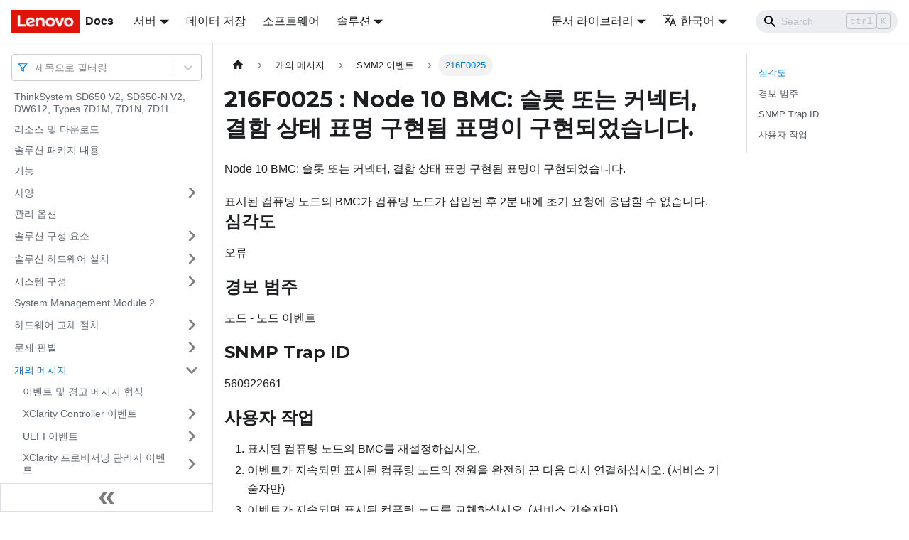

--- FILE ---
content_type: application/javascript
request_url: https://pubs.lenovo.com/sd650-v2/ko/assets/js/main.480ae2cc.js
body_size: 186290
content:
/*! For license information please see main.480ae2cc.js.LICENSE.txt */
(self.webpackChunkdocs_importer=self.webpackChunkdocs_importer||[]).push([[40179],{23735:(e,t,n)=>{"use strict";function o(e){var t,n,s="";if("string"==typeof e||"number"==typeof e)s+=e;else if("object"==typeof e)if(Array.isArray(e))for(t=0;t<e.length;t++)e[t]&&(n=o(e[t]))&&(s&&(s+=" "),s+=n);else for(t in e)e[t]&&(s&&(s+=" "),s+=t);return s}n.d(t,{Z:()=>s});const s=function(){for(var e,t,n=0,s="";n<arguments.length;)(e=arguments[n++])&&(t=o(e))&&(s&&(s+=" "),s+=t);return s}},73346:(e,t,n)=>{"use strict";function o(e){var t,n,s="";if("string"==typeof e||"number"==typeof e)s+=e;else if("object"==typeof e)if(Array.isArray(e))for(t=0;t<e.length;t++)e[t]&&(n=o(e[t]))&&(s&&(s+=" "),s+=n);else for(t in e)e[t]&&(s&&(s+=" "),s+=t);return s}n.d(t,{Z:()=>s});const s=function(){for(var e,t,n=0,s="";n<arguments.length;)(e=arguments[n++])&&(t=o(e))&&(s&&(s+=" "),s+=t);return s}},33839:(e,t,n)=>{"use strict";function o(e){var t,n,s="";if("string"==typeof e||"number"==typeof e)s+=e;else if("object"==typeof e)if(Array.isArray(e))for(t=0;t<e.length;t++)e[t]&&(n=o(e[t]))&&(s&&(s+=" "),s+=n);else for(t in e)e[t]&&(s&&(s+=" "),s+=t);return s}n.d(t,{Z:()=>s});const s=function(){for(var e,t,n=0,s="";n<arguments.length;)(e=arguments[n++])&&(t=o(e))&&(s&&(s+=" "),s+=t);return s}},27328:(e,t,n)=>{"use strict";n.d(t,{lX:()=>g,q_:()=>x,ob:()=>m,PP:()=>I,Ep:()=>p});var o=n(26335);function s(e){return"/"===e.charAt(0)}function r(e,t){for(var n=t,o=n+1,s=e.length;o<s;n+=1,o+=1)e[n]=e[o];e.pop()}const a=function(e,t){void 0===t&&(t="");var n,o=e&&e.split("/")||[],a=t&&t.split("/")||[],i=e&&s(e),c=t&&s(t),d=i||c;if(e&&s(e)?a=o:o.length&&(a.pop(),a=a.concat(o)),!a.length)return"/";if(a.length){var u=a[a.length-1];n="."===u||".."===u||""===u}else n=!1;for(var l=0,p=a.length;p>=0;p--){var m=a[p];"."===m?r(a,p):".."===m?(r(a,p),l++):l&&(r(a,p),l--)}if(!d)for(;l--;l)a.unshift("..");!d||""===a[0]||a[0]&&s(a[0])||a.unshift("");var b=a.join("/");return n&&"/"!==b.substr(-1)&&(b+="/"),b};var i=n(94495);function c(e){return"/"===e.charAt(0)?e:"/"+e}function d(e){return"/"===e.charAt(0)?e.substr(1):e}function u(e,t){return function(e,t){return 0===e.toLowerCase().indexOf(t.toLowerCase())&&-1!=="/?#".indexOf(e.charAt(t.length))}(e,t)?e.substr(t.length):e}function l(e){return"/"===e.charAt(e.length-1)?e.slice(0,-1):e}function p(e){var t=e.pathname,n=e.search,o=e.hash,s=t||"/";return n&&"?"!==n&&(s+="?"===n.charAt(0)?n:"?"+n),o&&"#"!==o&&(s+="#"===o.charAt(0)?o:"#"+o),s}function m(e,t,n,s){var r;"string"==typeof e?(r=function(e){var t=e||"/",n="",o="",s=t.indexOf("#");-1!==s&&(o=t.substr(s),t=t.substr(0,s));var r=t.indexOf("?");return-1!==r&&(n=t.substr(r),t=t.substr(0,r)),{pathname:t,search:"?"===n?"":n,hash:"#"===o?"":o}}(e),r.state=t):(void 0===(r=(0,o.Z)({},e)).pathname&&(r.pathname=""),r.search?"?"!==r.search.charAt(0)&&(r.search="?"+r.search):r.search="",r.hash?"#"!==r.hash.charAt(0)&&(r.hash="#"+r.hash):r.hash="",void 0!==t&&void 0===r.state&&(r.state=t));try{r.pathname=decodeURI(r.pathname)}catch(i){throw i instanceof URIError?new URIError('Pathname "'+r.pathname+'" could not be decoded. This is likely caused by an invalid percent-encoding.'):i}return n&&(r.key=n),s?r.pathname?"/"!==r.pathname.charAt(0)&&(r.pathname=a(r.pathname,s.pathname)):r.pathname=s.pathname:r.pathname||(r.pathname="/"),r}function b(){var e=null;var t=[];return{setPrompt:function(t){return e=t,function(){e===t&&(e=null)}},confirmTransitionTo:function(t,n,o,s){if(null!=e){var r="function"==typeof e?e(t,n):e;"string"==typeof r?"function"==typeof o?o(r,s):s(!0):s(!1!==r)}else s(!0)},appendListener:function(e){var n=!0;function o(){n&&e.apply(void 0,arguments)}return t.push(o),function(){n=!1,t=t.filter((function(e){return e!==o}))}},notifyListeners:function(){for(var e=arguments.length,n=new Array(e),o=0;o<e;o++)n[o]=arguments[o];t.forEach((function(e){return e.apply(void 0,n)}))}}}var h=!("undefined"==typeof window||!window.document||!window.document.createElement);function f(e,t){t(window.confirm(e))}var v="popstate",k="hashchange";function _(){try{return window.history.state||{}}catch(e){return{}}}function g(e){void 0===e&&(e={}),h||(0,i.Z)(!1);var t,n=window.history,s=(-1===(t=window.navigator.userAgent).indexOf("Android 2.")&&-1===t.indexOf("Android 4.0")||-1===t.indexOf("Mobile Safari")||-1!==t.indexOf("Chrome")||-1!==t.indexOf("Windows Phone"))&&window.history&&"pushState"in window.history,r=!(-1===window.navigator.userAgent.indexOf("Trident")),a=e,d=a.forceRefresh,g=void 0!==d&&d,F=a.getUserConfirmation,S=void 0===F?f:F,P=a.keyLength,y=void 0===P?6:P,Q=e.basename?l(c(e.basename)):"";function x(e){var t=e||{},n=t.key,o=t.state,s=window.location,r=s.pathname+s.search+s.hash;return Q&&(r=u(r,Q)),m(r,o,n)}function X(){return Math.random().toString(36).substr(2,y)}var I=b();function A(e){(0,o.Z)(U,e),U.length=n.length,I.notifyListeners(U.location,U.action)}function M(e){(function(e){return void 0===e.state&&-1===navigator.userAgent.indexOf("CriOS")})(e)||O(x(e.state))}function w(){O(x(_()))}var E=!1;function O(e){if(E)E=!1,A();else{I.confirmTransitionTo(e,"POP",S,(function(t){t?A({action:"POP",location:e}):function(e){var t=U.location,n=C.indexOf(t.key);-1===n&&(n=0);var o=C.indexOf(e.key);-1===o&&(o=0);var s=n-o;s&&(E=!0,j(s))}(e)}))}}var N=x(_()),C=[N.key];function D(e){return Q+p(e)}function j(e){n.go(e)}var L=0;function T(e){1===(L+=e)&&1===e?(window.addEventListener(v,M),r&&window.addEventListener(k,w)):0===L&&(window.removeEventListener(v,M),r&&window.removeEventListener(k,w))}var R=!1;var U={length:n.length,action:"POP",location:N,createHref:D,push:function(e,t){var o="PUSH",r=m(e,t,X(),U.location);I.confirmTransitionTo(r,o,S,(function(e){if(e){var t=D(r),a=r.key,i=r.state;if(s)if(n.pushState({key:a,state:i},null,t),g)window.location.href=t;else{var c=C.indexOf(U.location.key),d=C.slice(0,c+1);d.push(r.key),C=d,A({action:o,location:r})}else window.location.href=t}}))},replace:function(e,t){var o="REPLACE",r=m(e,t,X(),U.location);I.confirmTransitionTo(r,o,S,(function(e){if(e){var t=D(r),a=r.key,i=r.state;if(s)if(n.replaceState({key:a,state:i},null,t),g)window.location.replace(t);else{var c=C.indexOf(U.location.key);-1!==c&&(C[c]=r.key),A({action:o,location:r})}else window.location.replace(t)}}))},go:j,goBack:function(){j(-1)},goForward:function(){j(1)},block:function(e){void 0===e&&(e=!1);var t=I.setPrompt(e);return R||(T(1),R=!0),function(){return R&&(R=!1,T(-1)),t()}},listen:function(e){var t=I.appendListener(e);return T(1),function(){T(-1),t()}}};return U}var F="hashchange",S={hashbang:{encodePath:function(e){return"!"===e.charAt(0)?e:"!/"+d(e)},decodePath:function(e){return"!"===e.charAt(0)?e.substr(1):e}},noslash:{encodePath:d,decodePath:c},slash:{encodePath:c,decodePath:c}};function P(e){var t=e.indexOf("#");return-1===t?e:e.slice(0,t)}function y(){var e=window.location.href,t=e.indexOf("#");return-1===t?"":e.substring(t+1)}function Q(e){window.location.replace(P(window.location.href)+"#"+e)}function x(e){void 0===e&&(e={}),h||(0,i.Z)(!1);var t=window.history,n=(window.navigator.userAgent.indexOf("Firefox"),e),s=n.getUserConfirmation,r=void 0===s?f:s,a=n.hashType,d=void 0===a?"slash":a,v=e.basename?l(c(e.basename)):"",k=S[d],_=k.encodePath,g=k.decodePath;function x(){var e=g(y());return v&&(e=u(e,v)),m(e)}var X=b();function I(e){(0,o.Z)(R,e),R.length=t.length,X.notifyListeners(R.location,R.action)}var A=!1,M=null;function w(){var e,t,n=y(),o=_(n);if(n!==o)Q(o);else{var s=x(),a=R.location;if(!A&&(t=s,(e=a).pathname===t.pathname&&e.search===t.search&&e.hash===t.hash))return;if(M===p(s))return;M=null,function(e){if(A)A=!1,I();else{var t="POP";X.confirmTransitionTo(e,t,r,(function(n){n?I({action:t,location:e}):function(e){var t=R.location,n=C.lastIndexOf(p(t));-1===n&&(n=0);var o=C.lastIndexOf(p(e));-1===o&&(o=0);var s=n-o;s&&(A=!0,D(s))}(e)}))}}(s)}}var E=y(),O=_(E);E!==O&&Q(O);var N=x(),C=[p(N)];function D(e){t.go(e)}var j=0;function L(e){1===(j+=e)&&1===e?window.addEventListener(F,w):0===j&&window.removeEventListener(F,w)}var T=!1;var R={length:t.length,action:"POP",location:N,createHref:function(e){var t=document.querySelector("base"),n="";return t&&t.getAttribute("href")&&(n=P(window.location.href)),n+"#"+_(v+p(e))},push:function(e,t){var n="PUSH",o=m(e,void 0,void 0,R.location);X.confirmTransitionTo(o,n,r,(function(e){if(e){var t=p(o),s=_(v+t);if(y()!==s){M=t,function(e){window.location.hash=e}(s);var r=C.lastIndexOf(p(R.location)),a=C.slice(0,r+1);a.push(t),C=a,I({action:n,location:o})}else I()}}))},replace:function(e,t){var n="REPLACE",o=m(e,void 0,void 0,R.location);X.confirmTransitionTo(o,n,r,(function(e){if(e){var t=p(o),s=_(v+t);y()!==s&&(M=t,Q(s));var r=C.indexOf(p(R.location));-1!==r&&(C[r]=t),I({action:n,location:o})}}))},go:D,goBack:function(){D(-1)},goForward:function(){D(1)},block:function(e){void 0===e&&(e=!1);var t=X.setPrompt(e);return T||(L(1),T=!0),function(){return T&&(T=!1,L(-1)),t()}},listen:function(e){var t=X.appendListener(e);return L(1),function(){L(-1),t()}}};return R}function X(e,t,n){return Math.min(Math.max(e,t),n)}function I(e){void 0===e&&(e={});var t=e,n=t.getUserConfirmation,s=t.initialEntries,r=void 0===s?["/"]:s,a=t.initialIndex,i=void 0===a?0:a,c=t.keyLength,d=void 0===c?6:c,u=b();function l(e){(0,o.Z)(g,e),g.length=g.entries.length,u.notifyListeners(g.location,g.action)}function h(){return Math.random().toString(36).substr(2,d)}var f=X(i,0,r.length-1),v=r.map((function(e){return m(e,void 0,"string"==typeof e?h():e.key||h())})),k=p;function _(e){var t=X(g.index+e,0,g.entries.length-1),o=g.entries[t];u.confirmTransitionTo(o,"POP",n,(function(e){e?l({action:"POP",location:o,index:t}):l()}))}var g={length:v.length,action:"POP",location:v[f],index:f,entries:v,createHref:k,push:function(e,t){var o="PUSH",s=m(e,t,h(),g.location);u.confirmTransitionTo(s,o,n,(function(e){if(e){var t=g.index+1,n=g.entries.slice(0);n.length>t?n.splice(t,n.length-t,s):n.push(s),l({action:o,location:s,index:t,entries:n})}}))},replace:function(e,t){var o="REPLACE",s=m(e,t,h(),g.location);u.confirmTransitionTo(s,o,n,(function(e){e&&(g.entries[g.index]=s,l({action:o,location:s}))}))},go:_,goBack:function(){_(-1)},goForward:function(){_(1)},canGo:function(e){var t=g.index+e;return t>=0&&t<g.entries.length},block:function(e){return void 0===e&&(e=!1),u.setPrompt(e)},listen:function(e){return u.appendListener(e)}};return g}},10483:(e,t,n)=>{"use strict";var o=n(72080),s={childContextTypes:!0,contextType:!0,contextTypes:!0,defaultProps:!0,displayName:!0,getDefaultProps:!0,getDerivedStateFromError:!0,getDerivedStateFromProps:!0,mixins:!0,propTypes:!0,type:!0},r={name:!0,length:!0,prototype:!0,caller:!0,callee:!0,arguments:!0,arity:!0},a={$$typeof:!0,compare:!0,defaultProps:!0,displayName:!0,propTypes:!0,type:!0},i={};function c(e){return o.isMemo(e)?a:i[e.$$typeof]||s}i[o.ForwardRef]={$$typeof:!0,render:!0,defaultProps:!0,displayName:!0,propTypes:!0},i[o.Memo]=a;var d=Object.defineProperty,u=Object.getOwnPropertyNames,l=Object.getOwnPropertySymbols,p=Object.getOwnPropertyDescriptor,m=Object.getPrototypeOf,b=Object.prototype;e.exports=function e(t,n,o){if("string"!=typeof n){if(b){var s=m(n);s&&s!==b&&e(t,s,o)}var a=u(n);l&&(a=a.concat(l(n)));for(var i=c(t),h=c(n),f=0;f<a.length;++f){var v=a[f];if(!(r[v]||o&&o[v]||h&&h[v]||i&&i[v])){var k=p(n,v);try{d(t,v,k)}catch(_){}}}}return t}},22755:e=>{"use strict";e.exports=function(e,t,n,o,s,r,a,i){if(!e){var c;if(void 0===t)c=new Error("Minified exception occurred; use the non-minified dev environment for the full error message and additional helpful warnings.");else{var d=[n,o,s,r,a,i],u=0;(c=new Error(t.replace(/%s/g,(function(){return d[u++]})))).name="Invariant Violation"}throw c.framesToPop=1,c}}},71347:e=>{e.exports=Array.isArray||function(e){return"[object Array]"==Object.prototype.toString.call(e)}},17487:function(e,t,n){var o,s;void 0===(s="function"==typeof(o=function(){return function(e){if(void 0===e)throw new Error("Lunr is not present. Please include / require Lunr before this script.");if(void 0===e.stemmerSupport)throw new Error("Lunr stemmer support is not present. Please include / require Lunr stemmer support before this script.");e.ko=function(){this.pipeline.reset(),this.pipeline.add(e.ko.trimmer,e.ko.stopWordFilter)},e.ko.wordCharacters="[A-Za-z\uac00-\ud7a3]",e.ko.trimmer=e.trimmerSupport.generateTrimmer(e.ko.wordCharacters),e.Pipeline.registerFunction(e.ko.trimmer,"trimmer-ko"),e.ko.stopWordFilter=e.generateStopWordFilter("\uc544 \ud734 \uc544\uc774\uad6c \uc544\uc774\ucfe0 \uc544\uc774\uace0 \uc5b4 \ub098 \uc6b0\ub9ac \uc800\ud76c \ub530\ub77c \uc758\ud574 \uc744 \ub97c \uc5d0 \uc758 \uac00 \uc73c\ub85c \ub85c \uc5d0\uac8c \ubfd0\uc774\ub2e4 \uc758\uac70\ud558\uc5ec \uadfc\uac70\ud558\uc5ec \uc785\uac01\ud558\uc5ec \uae30\uc900\uc73c\ub85c \uc608\ud558\uba74 \uc608\ub97c \ub4e4\uba74 \uc608\ub97c \ub4e4\uc790\uba74 \uc800 \uc18c\uc778 \uc18c\uc0dd \uc800\ud76c \uc9c0\ub9d0\uace0 \ud558\uc9c0\ub9c8 \ud558\uc9c0\ub9c8\ub77c \ub2e4\ub978 \ubb3c\ub860 \ub610\ud55c \uadf8\ub9ac\uace0 \ube44\uae38\uc218 \uc5c6\ub2e4 \ud574\uc11c\ub294 \uc548\ub41c\ub2e4 \ubfd0\ub9cc \uc544\ub2c8\ub77c \ub9cc\uc774 \uc544\ub2c8\ub2e4 \ub9cc\uc740 \uc544\ub2c8\ub2e4 \ub9c9\ub860\ud558\uace0 \uad00\uacc4\uc5c6\uc774 \uadf8\uce58\uc9c0 \uc54a\ub2e4 \uadf8\ub7ec\ub098 \uadf8\ub7f0\ub370 \ud558\uc9c0\ub9cc \ub4e0\uac04\uc5d0 \ub17c\ud558\uc9c0 \uc54a\ub2e4 \ub530\uc9c0\uc9c0 \uc54a\ub2e4 \uc124\uc0ac \ube44\ub85d \ub354\ub77c\ub3c4 \uc544\ub2c8\uba74 \ub9cc \ubabb\ud558\ub2e4 \ud558\ub294 \ud3b8\uc774 \ub0ab\ub2e4 \ubd88\ubb38\ud558\uace0 \ud5a5\ud558\uc5ec \ud5a5\ud574\uc11c \ud5a5\ud558\ub2e4 \ucabd\uc73c\ub85c \ud2c8\ud0c0 \uc774\uc6a9\ud558\uc5ec \ud0c0\ub2e4 \uc624\ub974\ub2e4 \uc81c\uc678\ud558\uace0 \uc774 \uc678\uc5d0 \uc774 \ubc16\uc5d0 \ud558\uc5ec\uc57c \ube44\ub85c\uc18c \ud55c\ub2e4\uba74 \ubab0\ub77c\ub3c4 \uc678\uc5d0\ub3c4 \uc774\uacf3 \uc5ec\uae30 \ubd80\ud130 \uae30\uc810\uc73c\ub85c \ub530\ub77c\uc11c \ud560 \uc0dd\uac01\uc774\ub2e4 \ud558\ub824\uace0\ud558\ub2e4 \uc774\ub9ac\ud558\uc5ec \uadf8\ub9ac\ud558\uc5ec \uadf8\ub807\uac8c \ud568\uc73c\ub85c\uc368 \ud558\uc9c0\ub9cc \uc77c\ub54c \ud560\ub54c \uc55e\uc5d0\uc11c \uc911\uc5d0\uc11c \ubcf4\ub294\ub370\uc11c \uc73c\ub85c\uc368 \ub85c\uc368 \uae4c\uc9c0 \ud574\uc57c\ud55c\ub2e4 \uc77c\uac83\uc774\ub2e4 \ubc18\ub4dc\uc2dc \ud560\uc904\uc54c\ub2e4 \ud560\uc218\uc788\ub2e4 \ud560\uc218\uc788\uc5b4 \uc784\uc5d0 \ud2c0\ub9bc\uc5c6\ub2e4 \ud55c\ub2e4\uba74 \ub4f1 \ub4f1\ub4f1 \uc81c \uaca8\uc6b0 \ub2e8\uc9c0 \ub2e4\ub9cc \ud560\ubfd0 \ub529\ub3d9 \ub315\uadf8 \ub300\ud574\uc11c \ub300\ud558\uc5ec \ub300\ud558\uba74 \ud6e8\uc52c \uc5bc\ub9c8\ub098 \uc5bc\ub9c8\ub9cc\ud07c \uc5bc\ub9c8\ud07c \ub0a8\uc9d3 \uc5ec \uc5bc\ub9c8\uac04 \uc57d\uac04 \ub2e4\uc18c \uc880 \uc870\uae08 \ub2e4\uc218 \uba87 \uc5bc\ub9c8 \uc9c0\ub9cc \ud558\ubb3c\uba70 \ub610\ud55c \uadf8\ub7ec\ub098 \uadf8\ub807\uc9c0\ub9cc \ud558\uc9c0\ub9cc \uc774\uc678\uc5d0\ub3c4 \ub300\ud574 \ub9d0\ud558\uc790\uba74 \ubfd0\uc774\ub2e4 \ub2e4\uc74c\uc5d0 \ubc18\ub300\ub85c \ubc18\ub300\ub85c \ub9d0\ud558\uc790\uba74 \uc774\uc640 \ubc18\ub300\ub85c \ubc14\uafb8\uc5b4\uc11c \ub9d0\ud558\uba74 \ubc14\uafb8\uc5b4\uc11c \ud55c\ub2e4\uba74 \ub9cc\uc57d \uadf8\ub807\uc9c0\uc54a\uc73c\uba74 \uae4c\uc545 \ud22d \ub531 \uc090\uac71\uac70\ub9ac\ub2e4 \ubcf4\ub4dc\ub4dd \ube44\uac71\uac70\ub9ac\ub2e4 \uaf48\ub2f9 \uc751\ub2f9 \ud574\uc57c\ud55c\ub2e4 \uc5d0 \uac00\uc11c \uac01 \uac01\uac01 \uc5ec\ub7ec\ubd84 \uac01\uc885 \uac01\uc790 \uc81c\uac01\uae30 \ud558\ub3c4\ub85d\ud558\ub2e4 \uc640 \uacfc \uadf8\ub7ec\ubbc0\ub85c \uadf8\ub798\uc11c \uace0\ub85c \ud55c \uae4c\ub2ed\uc5d0 \ud558\uae30 \ub54c\ubb38\uc5d0 \uac70\ub2c8\uc640 \uc774\uc9c0\ub9cc \ub300\ud558\uc5ec \uad00\ud558\uc5ec \uad00\ud55c \uacfc\uc5f0 \uc2e4\ub85c \uc544\ub2c8\ub098\ub2e4\ub97c\uac00 \uc0dd\uac01\ud55c\ub300\ub85c \uc9c4\uc9dc\ub85c \ud55c\uc801\uc774\uc788\ub2e4 \ud558\uace4\ud558\uc600\ub2e4 \ud558 \ud558\ud558 \ud5c8\ud5c8 \uc544\ud558 \uac70\ubc14 \uc640 \uc624 \uc65c \uc5b4\uc9f8\uc11c \ubb34\uc5c7\ub54c\ubb38\uc5d0 \uc5b4\ucc0c \ud558\uaca0\ub294\uac00 \ubb34\uc2a8 \uc5b4\ub514 \uc5b4\ub290\uacf3 \ub354\uad70\ub2e4\ub098 \ud558\ubb3c\uba70 \ub354\uc6b1\uc774\ub294 \uc5b4\ub290\ub54c \uc5b8\uc81c \uc57c \uc774\ubd10 \uc5b4\uc774 \uc5ec\ubcf4\uc2dc\uc624 \ud750\ud750 \ud765 \ud734 \ud5c9\ud5c9 \ud5d0\ub5a1\ud5d0\ub5a1 \uc601\ucc28 \uc5ec\ucc28 \uc5b4\uae30\uc5ec\ucc28 \ub059\ub059 \uc544\uc57c \uc557 \uc544\uc57c \ucf78\ucf78 \uc878\uc878 \uc88d\uc88d \ub69d\ub69d \uc8fc\ub8e9\uc8fc\ub8e9 \uc1a8 \uc6b0\ub974\ub974 \uadf8\ub798\ub3c4 \ub610 \uadf8\ub9ac\uace0 \ubc14\uafb8\uc5b4\ub9d0\ud558\uba74 \ubc14\uafb8\uc5b4\ub9d0\ud558\uc790\uba74 \ud639\uc740 \ud639\uc2dc \ub2f5\ub2e4 \ubc0f \uadf8\uc5d0 \ub530\ub974\ub294 \ub54c\uac00 \ub418\uc5b4 \uc989 \uc9c0\ub4e0\uc9c0 \uc124\ub839 \uac00\ub839 \ud558\ub354\ub77c\ub3c4 \ud560\uc9c0\ub77c\ub3c4 \uc77c\uc9c0\ub77c\ub3c4 \uc9c0\ub4e0\uc9c0 \uba87 \uac70\uc758 \ud558\ub9c8\ud130\uba74 \uc778\uc820 \uc774\uc820 \ub41c\ubc14\uc5d0\uc57c \ub41c\uc774\uc0c1 \ub9cc\ud07c\t\uc5b4\ucc0c\ub40f\ub4e0 \uadf8\uc704\uc5d0 \uac8c\ub2e4\uac00 \uc810\uc5d0\uc11c \ubcf4\uc544 \ube44\ucd94\uc5b4 \ubcf4\uc544 \uace0\ub824\ud558\uba74 \ud558\uac8c\ub420\uac83\uc774\ub2e4 \uc77c\uac83\uc774\ub2e4 \ube44\uad50\uc801 \uc880 \ubcf4\ub2e4\ub354 \ube44\ud558\uba74 \uc2dc\ud0a4\ub2e4 \ud558\uac8c\ud558\ub2e4 \ud560\ub9cc\ud558\ub2e4 \uc758\ud574\uc11c \uc5f0\uc774\uc11c \uc774\uc5b4\uc11c \uc787\ub530\ub77c \ub4a4\ub530\ub77c \ub4a4\uc774\uc5b4 \uacb0\uad6d \uc758\uc9c0\ud558\uc5ec \uae30\ub300\uc5ec \ud1b5\ud558\uc5ec \uc790\ub9c8\uc790 \ub354\uc6b1\ub354 \ubd88\uad6c\ud558\uace0 \uc5bc\ub9c8\ub4e0\uc9c0 \ub9c8\uc74c\ub300\ub85c \uc8fc\uc800\ud558\uc9c0 \uc54a\uace0 \uace7 \uc989\uc2dc \ubc14\ub85c \ub2f9\uc7a5 \ud558\uc790\ub9c8\uc790 \ubc16\uc5d0 \uc548\ub41c\ub2e4 \ud558\uba74\ub41c\ub2e4 \uadf8\ub798 \uadf8\ub807\uc9c0 \uc694\ucee8\ub300 \ub2e4\uc2dc \ub9d0\ud558\uc790\uba74 \ubc14\uafd4 \ub9d0\ud558\uba74 \uc989 \uad6c\uccb4\uc801\uc73c\ub85c \ub9d0\ud558\uc790\uba74 \uc2dc\uc791\ud558\uc5ec \uc2dc\ucd08\uc5d0 \uc774\uc0c1 \ud5c8 \ud5c9 \ud5c8\uac71 \ubc14\uc640\uac19\uc774 \ud574\ub3c4\uc88b\ub2e4 \ud574\ub3c4\ub41c\ub2e4 \uac8c\ub2e4\uac00 \ub354\uad6c\ub098 \ud558\ubb3c\uba70 \uc640\ub974\ub974 \ud30d \ud37d \ud384\ub801 \ub3d9\uc548 \uc774\ub798 \ud558\uace0\uc788\uc5c8\ub2e4 \uc774\uc5c8\ub2e4 \uc5d0\uc11c \ub85c\ubd80\ud130 \uae4c\uc9c0 \uc608\ud558\uba74 \ud588\uc5b4\uc694 \ud574\uc694 \ud568\uaed8 \uac19\uc774 \ub354\ubd88\uc5b4 \ub9c8\uc800 \ub9c8\uc800\ub3c4 \uc591\uc790 \ubaa8\ub450 \uc2b5\ub2c8\ub2e4 \uac00\uae4c\uc2a4\ub85c \ud558\ub824\uace0\ud558\ub2e4 \uc988\uc74c\ud558\uc5ec \ub2e4\ub978 \ub2e4\ub978 \ubc29\uba74\uc73c\ub85c \ud574\ubd10\uc694 \uc2b5\ub2c8\uae4c \ud588\uc5b4\uc694 \ub9d0\ud560\uac83\ub3c4 \uc5c6\uace0 \ubb34\ub98e\uc4f0\uace0 \uac1c\uc758\uce58\uc54a\uace0 \ud558\ub294\uac83\ub9cc \ubabb\ud558\ub2e4 \ud558\ub294\uac83\uc774 \ub0ab\ub2e4 \ub9e4 \ub9e4\ubc88 \ub4e4 \ubaa8 \uc5b4\ub290\uac83 \uc5b4\ub290 \ub85c\uc368 \uac16\uace0\ub9d0\ud558\uc790\uba74 \uc5b4\ub514 \uc5b4\ub290\ucabd \uc5b4\ub290\uac83 \uc5b4\ub290\ud574 \uc5b4\ub290 \ub144\ub3c4 \ub77c \ud574\ub3c4 \uc5b8\uc820\uac00 \uc5b4\ub5a4\uac83 \uc5b4\ub290\uac83 \uc800\uae30 \uc800\ucabd \uc800\uac83 \uadf8\ub54c \uadf8\ub7fc \uadf8\ub7ec\uba74 \uc694\ub9cc\ud55c\uac78 \uadf8\ub798 \uadf8\ub54c \uc800\uac83\ub9cc\ud07c \uadf8\uc800 \uc774\ub974\uae30\uae4c\uc9c0 \ud560 \uc904 \uc548\ub2e4 \ud560 \ud798\uc774 \uc788\ub2e4 \ub108 \ub108\ud76c \ub2f9\uc2e0 \uc5b4\ucc0c \uc124\ub9c8 \ucc28\ub77c\ub9ac \ud560\uc9c0\uc5b8\uc815 \ud560\uc9c0\ub77c\ub3c4 \ud560\ub9dd\uc815 \ud560\uc9c0\uc5b8\uc815 \uad6c\ud1a0\ud558\ub2e4 \uac8c\uc6b0\ub2e4 \ud1a0\ud558\ub2e4 \uba54\uc4f0\uac81\ub2e4 \uc606\uc0ac\ub78c \ud264 \uccc7 \uc758\uac70\ud558\uc5ec \uadfc\uac70\ud558\uc5ec \uc758\ud574 \ub530\ub77c \ud798\uc785\uc5b4 \uadf8 \ub2e4\uc74c \ubc84\uae08 \ub450\ubc88\uc9f8\ub85c \uae30\ud0c0 \uccab\ubc88\uc9f8\ub85c \ub098\uba38\uc9c0\ub294 \uadf8\uc911\uc5d0\uc11c \uacac\uc9c0\uc5d0\uc11c \ud615\uc2dd\uc73c\ub85c \uc4f0\uc5ec \uc785\uc7a5\uc5d0\uc11c \uc704\ud574\uc11c \ub2e8\uc9c0 \uc758\ud574\ub418\ub2e4 \ud558\ub3c4\ub85d\uc2dc\ud0a4\ub2e4 \ubfd0\ub9cc\uc544\ub2c8\ub77c \ubc18\ub300\ub85c \uc804\ud6c4 \uc804\uc790 \uc55e\uc758\uac83 \uc7a0\uc2dc \uc7a0\uae50 \ud558\uba74\uc11c \uadf8\ub807\uc9c0\ub9cc \ub2e4\uc74c\uc5d0 \uadf8\ub7ec\ud55c\uc989 \uadf8\ub7f0\uc989 \ub0a8\ub4e4 \uc544\ubb34\uac70\ub098 \uc5b4\ucc0c\ud558\ub4e0\uc9c0 \uac19\ub2e4 \ube44\uc2b7\ud558\ub2e4 \uc608\ucee8\ub300 \uc774\ub7f4\uc815\ub3c4\ub85c \uc5b4\ub5bb\uac8c \ub9cc\uc57d \ub9cc\uc77c \uc704\uc5d0\uc11c \uc11c\uc220\ud55c\ubc14\uc640\uac19\uc774 \uc778 \ub4ef\ud558\ub2e4 \ud558\uc9c0 \uc54a\ub294\ub2e4\uba74 \ub9cc\uc57d\uc5d0 \ubb34\uc5c7 \ubb34\uc2a8 \uc5b4\ub290 \uc5b4\ub5a4 \uc544\ub798\uc717 \uc870\ucc28 \ud55c\ub370 \uadf8\ub7fc\uc5d0\ub3c4 \ubd88\uad6c\ud558\uace0 \uc5ec\uc804\ud788 \uc2ec\uc9c0\uc5b4 \uae4c\uc9c0\ub3c4 \uc870\ucc28\ub3c4 \ud558\uc9c0 \uc54a\ub3c4\ub85d \uc54a\uae30 \uc704\ud558\uc5ec \ub54c \uc2dc\uac01 \ubb34\ub835 \uc2dc\uac04 \ub3d9\uc548 \uc5b4\ub54c \uc5b4\ub5a0\ud55c \ud558\uc5ec\uae08 \ub124 \uc608 \uc6b0\uc120 \ub204\uad6c \ub204\uac00 \uc54c\uaca0\ub294\uac00 \uc544\ubb34\ub3c4 \uc904\uc740\ubaa8\ub978\ub2e4 \uc904\uc740 \ubab0\ub78f\ub2e4 \ud558\ub294 \uae40\uc5d0 \uacb8\uc0ac\uacb8\uc0ac \ud558\ub294\ubc14 \uadf8\ub7f0 \uae4c\ub2ed\uc5d0 \ud55c \uc774\uc720\ub294 \uadf8\ub7ec\ub2c8 \uadf8\ub7ec\ub2c8\uae4c \ub54c\ubb38\uc5d0 \uadf8 \ub108\ud76c \uadf8\ub4e4 \ub108\ud76c\ub4e4 \ud0c0\uc778 \uac83 \uac83\ub4e4 \ub108 \uc704\ud558\uc5ec \uacf5\ub3d9\uc73c\ub85c \ub3d9\uc2dc\uc5d0 \ud558\uae30 \uc704\ud558\uc5ec \uc5b4\ucc0c\ud558\uc5ec \ubb34\uc5c7\ub54c\ubb38\uc5d0 \ubd95\ubd95 \uc719\uc719 \ub098 \uc6b0\ub9ac \uc5c9\uc5c9 \ud718\uc775 \uc719\uc719 \uc624\ud638 \uc544\ud558 \uc5b4\uca0b\ub4e0 \ub9cc \ubabb\ud558\ub2e4\t\ud558\uae30\ubcf4\ub2e4\ub294 \ucc28\ub77c\ub9ac \ud558\ub294 \ud3b8\uc774 \ub0ab\ub2e4 \ud750\ud750 \ub180\ub77c\ub2e4 \uc0c1\ub300\uc801\uc73c\ub85c \ub9d0\ud558\uc790\uba74 \ub9c8\uce58 \uc544\ub2c8\ub77c\uba74 \uc27f \uadf8\ub807\uc9c0 \uc54a\uc73c\uba74 \uadf8\ub807\uc9c0 \uc54a\ub2e4\uba74 \uc548 \uadf8\ub7ec\uba74 \uc544\ub2c8\uc5c8\ub2e4\uba74 \ud558\ub4e0\uc9c0 \uc544\ub2c8\uba74 \uc774\ub77c\uba74 \uc88b\uc544 \uc54c\uc558\uc5b4 \ud558\ub294\uac83\ub3c4 \uadf8\ub9cc\uc774\ub2e4 \uc5b4\uca54\uc218 \uc5c6\ub2e4 \ud558\ub098 \uc77c \uc77c\ubc18\uc801\uc73c\ub85c \uc77c\ub2e8 \ud55c\ucf20\uc73c\ub85c\ub294 \uc624\uc790\ub9c8\uc790 \uc774\ub807\uac8c\ub418\uba74 \uc774\uc640\uac19\ub2e4\uba74 \uc804\ubd80 \ud55c\ub9c8\ub514 \ud55c\ud56d\ubaa9 \uadfc\uac70\ub85c \ud558\uae30\uc5d0 \uc544\uc6b8\ub7ec \ud558\uc9c0 \uc54a\ub3c4\ub85d \uc54a\uae30 \uc704\ud574\uc11c \uc774\ub974\uae30\uae4c\uc9c0 \uc774 \ub418\ub2e4 \ub85c \uc778\ud558\uc5ec \uae4c\ub2ed\uc73c\ub85c \uc774\uc720\ub9cc\uc73c\ub85c \uc774\ub85c \uc778\ud558\uc5ec \uadf8\ub798\uc11c \uc774 \ub54c\ubb38\uc5d0 \uadf8\ub7ec\ubbc0\ub85c \uadf8\ub7f0 \uae4c\ub2ed\uc5d0 \uc54c \uc218 \uc788\ub2e4 \uacb0\ub860\uc744 \ub0bc \uc218 \uc788\ub2e4 \uc73c\ub85c \uc778\ud558\uc5ec \uc788\ub2e4 \uc5b4\ub5a4\uac83 \uad00\uacc4\uac00 \uc788\ub2e4 \uad00\ub828\uc774 \uc788\ub2e4 \uc5f0\uad00\ub418\ub2e4 \uc5b4\ub5a4\uac83\ub4e4 \uc5d0 \ub300\ud574 \uc774\ub9ac\ud558\uc5ec \uadf8\ub9ac\ud558\uc5ec \uc5ec\ubd80 \ud558\uae30\ubcf4\ub2e4\ub294 \ud558\ub290\ub2c8 \ud558\uba74 \ud560\uc218\ub85d \uc6b4\uc6b4 \uc774\ub7ec\uc774\ub7ec\ud558\ub2e4 \ud558\uad6c\ub098 \ud558\ub3c4\ub2e4 \ub2e4\uc2dc\ub9d0\ud558\uba74 \ub2e4\uc74c\uc73c\ub85c \uc5d0 \uc788\ub2e4 \uc5d0 \ub2ec\ub824 \uc788\ub2e4 \uc6b0\ub9ac \uc6b0\ub9ac\ub4e4 \uc624\ud788\ub824 \ud558\uae30\ub294\ud55c\ub370 \uc5b4\ub5bb\uac8c \uc5b4\ub5bb\ud574 \uc5b4\ucc0c\ub40f\uc5b4 \uc5b4\ub54c \uc5b4\uc9f8\uc11c \ubcf8\ub300\ub85c \uc790 \uc774 \uc774\ucabd \uc5ec\uae30 \uc774\uac83 \uc774\ubc88 \uc774\ub807\uac8c\ub9d0\ud558\uc790\uba74 \uc774\ub7f0 \uc774\ub7ec\ud55c \uc774\uc640 \uac19\uc740 \uc694\ub9cc\ud07c \uc694\ub9cc\ud55c \uac83 \uc5bc\ub9c8 \uc548 \ub418\ub294 \uac83 \uc774\ub9cc\ud07c \uc774 \uc815\ub3c4\uc758 \uc774\ub807\uac8c \ub9ce\uc740 \uac83 \uc774\uc640 \uac19\ub2e4 \uc774\ub54c \uc774\ub807\uad6c\ub098 \uac83\uacfc \uac19\uc774 \ub07c\uc775 \uc090\uac71 \ub530\uc704 \uc640 \uac19\uc740 \uc0ac\ub78c\ub4e4 \ubd80\ub958\uc758 \uc0ac\ub78c\ub4e4 \uc65c\ub0d0\ud558\uba74 \uc911\uc758\ud558\ub098 \uc624\uc9c1 \uc624\ub85c\uc9c0 \uc5d0 \ud55c\ud558\ub2e4 \ud558\uae30\ub9cc \ud558\uba74 \ub3c4\ucc29\ud558\ub2e4 \uae4c\uc9c0 \ubbf8\uce58\ub2e4 \ub3c4\ub2ec\ud558\ub2e4 \uc815\ub3c4\uc5d0 \uc774\ub974\ub2e4 \ud560 \uc9c0\uacbd\uc774\ub2e4 \uacb0\uacfc\uc5d0 \uc774\ub974\ub2e4 \uad00\ud574\uc11c\ub294 \uc5ec\ub7ec\ubd84 \ud558\uace0 \uc788\ub2e4 \ud55c \ud6c4 \ud63c\uc790 \uc790\uae30 \uc790\uae30\uc9d1 \uc790\uc2e0 \uc6b0\uc5d0 \uc885\ud569\ud55c\uac83\uacfc\uac19\uc774 \ucd1d\uc801\uc73c\ub85c \ubcf4\uba74 \ucd1d\uc801\uc73c\ub85c \ub9d0\ud558\uba74 \ucd1d\uc801\uc73c\ub85c \ub300\ub85c \ud558\ub2e4 \uc73c\ub85c\uc11c \ucc38 \uadf8\ub9cc\uc774\ub2e4 \ud560 \ub530\ub984\uc774\ub2e4 \ucff5 \ud0d5\ud0d5 \ucf85\ucf85 \ub465\ub465 \ubd10 \ubd10\ub77c \uc544\uc774\uc57c \uc544\ub2c8 \uc640\uc544 \uc751 \uc544\uc774 \ucc38\ub098 \ub144 \uc6d4 \uc77c \ub839 \uc601 \uc77c \uc774 \uc0bc \uc0ac \uc624 \uc721 \ub959 \uce60 \ud314 \uad6c \uc774\ucc9c\uc721 \uc774\ucc9c\uce60 \uc774\ucc9c\ud314 \uc774\ucc9c\uad6c \ud558\ub098 \ub458 \uc14b \ub137 \ub2e4\uc12f \uc5ec\uc12f \uc77c\uacf1 \uc5ec\ub35f \uc544\ud649 \ub839 \uc601".split(" ")),e.Pipeline.registerFunction(e.ko.stopWordFilter,"stopWordFilter-ko"),e.ko.stemmer=function(e){return"function"==typeof e.update?e.update((function(e){return e})):e},e.Pipeline.registerFunction(e.ko.stemmer,"stemmer-ko")}})?o.call(t,n,t,e):o)||(e.exports=s)},59815:function(e,t,n){var o,s;o=function(){return function(e){e.multiLanguage=function(){for(var t=Array.prototype.slice.call(arguments),n=t.join("-"),o="",s=[],r=[],a=0;a<t.length;++a)"en"==t[a]?(o+="\\w",s.unshift(e.stopWordFilter),s.push(e.stemmer),r.push(e.stemmer)):(o+=e[t[a]].wordCharacters,e[t[a]].stopWordFilter&&s.unshift(e[t[a]].stopWordFilter),e[t[a]].stemmer&&(s.push(e[t[a]].stemmer),r.push(e[t[a]].stemmer)));var i=e.trimmerSupport.generateTrimmer(o);return e.Pipeline.registerFunction(i,"lunr-multi-trimmer-"+n),s.unshift(i),function(){this.pipeline.reset(),this.pipeline.add.apply(this.pipeline,s),this.searchPipeline&&(this.searchPipeline.reset(),this.searchPipeline.add.apply(this.searchPipeline,r))}}}},void 0===(s="function"==typeof o?o.call(t,n,t,e):o)||(e.exports=s)},12225:function(e,t,n){var o,s;void 0===(s="function"==typeof(o=function(){return function(e){e.stemmerSupport={Among:function(e,t,n,o){if(this.toCharArray=function(e){for(var t=e.length,n=new Array(t),o=0;o<t;o++)n[o]=e.charCodeAt(o);return n},!e&&""!=e||!t&&0!=t||!n)throw"Bad Among initialisation: s:"+e+", substring_i: "+t+", result: "+n;this.s_size=e.length,this.s=this.toCharArray(e),this.substring_i=t,this.result=n,this.method=o},SnowballProgram:function(){var e;return{bra:0,ket:0,limit:0,cursor:0,limit_backward:0,setCurrent:function(t){e=t,this.cursor=0,this.limit=t.length,this.limit_backward=0,this.bra=this.cursor,this.ket=this.limit},getCurrent:function(){var t=e;return e=null,t},in_grouping:function(t,n,o){if(this.cursor<this.limit){var s=e.charCodeAt(this.cursor);if(s<=o&&s>=n&&t[(s-=n)>>3]&1<<(7&s))return this.cursor++,!0}return!1},in_grouping_b:function(t,n,o){if(this.cursor>this.limit_backward){var s=e.charCodeAt(this.cursor-1);if(s<=o&&s>=n&&t[(s-=n)>>3]&1<<(7&s))return this.cursor--,!0}return!1},out_grouping:function(t,n,o){if(this.cursor<this.limit){var s=e.charCodeAt(this.cursor);if(s>o||s<n)return this.cursor++,!0;if(!(t[(s-=n)>>3]&1<<(7&s)))return this.cursor++,!0}return!1},out_grouping_b:function(t,n,o){if(this.cursor>this.limit_backward){var s=e.charCodeAt(this.cursor-1);if(s>o||s<n)return this.cursor--,!0;if(!(t[(s-=n)>>3]&1<<(7&s)))return this.cursor--,!0}return!1},eq_s:function(t,n){if(this.limit-this.cursor<t)return!1;for(var o=0;o<t;o++)if(e.charCodeAt(this.cursor+o)!=n.charCodeAt(o))return!1;return this.cursor+=t,!0},eq_s_b:function(t,n){if(this.cursor-this.limit_backward<t)return!1;for(var o=0;o<t;o++)if(e.charCodeAt(this.cursor-t+o)!=n.charCodeAt(o))return!1;return this.cursor-=t,!0},find_among:function(t,n){for(var o=0,s=n,r=this.cursor,a=this.limit,i=0,c=0,d=!1;;){for(var u=o+(s-o>>1),l=0,p=i<c?i:c,m=t[u],b=p;b<m.s_size;b++){if(r+p==a){l=-1;break}if(l=e.charCodeAt(r+p)-m.s[b])break;p++}if(l<0?(s=u,c=p):(o=u,i=p),s-o<=1){if(o>0||s==o||d)break;d=!0}}for(;;){if(i>=(m=t[o]).s_size){if(this.cursor=r+m.s_size,!m.method)return m.result;var h=m.method();if(this.cursor=r+m.s_size,h)return m.result}if((o=m.substring_i)<0)return 0}},find_among_b:function(t,n){for(var o=0,s=n,r=this.cursor,a=this.limit_backward,i=0,c=0,d=!1;;){for(var u=o+(s-o>>1),l=0,p=i<c?i:c,m=(b=t[u]).s_size-1-p;m>=0;m--){if(r-p==a){l=-1;break}if(l=e.charCodeAt(r-1-p)-b.s[m])break;p++}if(l<0?(s=u,c=p):(o=u,i=p),s-o<=1){if(o>0||s==o||d)break;d=!0}}for(;;){var b;if(i>=(b=t[o]).s_size){if(this.cursor=r-b.s_size,!b.method)return b.result;var h=b.method();if(this.cursor=r-b.s_size,h)return b.result}if((o=b.substring_i)<0)return 0}},replace_s:function(t,n,o){var s=o.length-(n-t),r=e.substring(0,t),a=e.substring(n);return e=r+o+a,this.limit+=s,this.cursor>=n?this.cursor+=s:this.cursor>t&&(this.cursor=t),s},slice_check:function(){if(this.bra<0||this.bra>this.ket||this.ket>this.limit||this.limit>e.length)throw"faulty slice operation"},slice_from:function(e){this.slice_check(),this.replace_s(this.bra,this.ket,e)},slice_del:function(){this.slice_from("")},insert:function(e,t,n){var o=this.replace_s(e,t,n);e<=this.bra&&(this.bra+=o),e<=this.ket&&(this.ket+=o)},slice_to:function(){return this.slice_check(),e.substring(this.bra,this.ket)},eq_v_b:function(e){return this.eq_s_b(e.length,e)}}}},e.trimmerSupport={generateTrimmer:function(e){var t=new RegExp("^[^"+e+"]+"),n=new RegExp("[^"+e+"]+$");return function(e){return"function"==typeof e.update?e.update((function(e){return e.replace(t,"").replace(n,"")})):e.replace(t,"").replace(n,"")}}}}})?o.call(t,n,t,e):o)||(e.exports=s)},67032:(e,t,n)=>{var o,s;!function(){var r,a,i,c,d,u,l,p,m,b,h,f,v,k,_,g,F,S,P,y,Q,x,X,I,A,M,w,E,O,N,C=function(e){var t=new C.Builder;return t.pipeline.add(C.trimmer,C.stopWordFilter,C.stemmer),t.searchPipeline.add(C.stemmer),e.call(t,t),t.build()};C.version="2.3.9",C.utils={},C.utils.warn=(r=this,function(e){r.console&&console.warn&&console.warn(e)}),C.utils.asString=function(e){return null==e?"":e.toString()},C.utils.clone=function(e){if(null==e)return e;for(var t=Object.create(null),n=Object.keys(e),o=0;o<n.length;o++){var s=n[o],r=e[s];if(Array.isArray(r))t[s]=r.slice();else{if("string"!=typeof r&&"number"!=typeof r&&"boolean"!=typeof r)throw new TypeError("clone is not deep and does not support nested objects");t[s]=r}}return t},C.FieldRef=function(e,t,n){this.docRef=e,this.fieldName=t,this._stringValue=n},C.FieldRef.joiner="/",C.FieldRef.fromString=function(e){var t=e.indexOf(C.FieldRef.joiner);if(-1===t)throw"malformed field ref string";var n=e.slice(0,t),o=e.slice(t+1);return new C.FieldRef(o,n,e)},C.FieldRef.prototype.toString=function(){return null==this._stringValue&&(this._stringValue=this.fieldName+C.FieldRef.joiner+this.docRef),this._stringValue},C.Set=function(e){if(this.elements=Object.create(null),e){this.length=e.length;for(var t=0;t<this.length;t++)this.elements[e[t]]=!0}else this.length=0},C.Set.complete={intersect:function(e){return e},union:function(){return this},contains:function(){return!0}},C.Set.empty={intersect:function(){return this},union:function(e){return e},contains:function(){return!1}},C.Set.prototype.contains=function(e){return!!this.elements[e]},C.Set.prototype.intersect=function(e){var t,n,o,s=[];if(e===C.Set.complete)return this;if(e===C.Set.empty)return e;this.length<e.length?(t=this,n=e):(t=e,n=this),o=Object.keys(t.elements);for(var r=0;r<o.length;r++){var a=o[r];a in n.elements&&s.push(a)}return new C.Set(s)},C.Set.prototype.union=function(e){return e===C.Set.complete?C.Set.complete:e===C.Set.empty?this:new C.Set(Object.keys(this.elements).concat(Object.keys(e.elements)))},C.idf=function(e,t){var n=0;for(var o in e)"_index"!=o&&(n+=Object.keys(e[o]).length);var s=(t-n+.5)/(n+.5);return Math.log(1+Math.abs(s))},C.Token=function(e,t){this.str=e||"",this.metadata=t||{}},C.Token.prototype.toString=function(){return this.str},C.Token.prototype.update=function(e){return this.str=e(this.str,this.metadata),this},C.Token.prototype.clone=function(e){return e=e||function(e){return e},new C.Token(e(this.str,this.metadata),this.metadata)},C.tokenizer=function(e,t){if(null==e||null==e)return[];if(Array.isArray(e))return e.map((function(e){return new C.Token(C.utils.asString(e).toLowerCase(),C.utils.clone(t))}));for(var n=e.toString().toLowerCase(),o=n.length,s=[],r=0,a=0;r<=o;r++){var i=r-a;if(n.charAt(r).match(C.tokenizer.separator)||r==o){if(i>0){var c=C.utils.clone(t)||{};c.position=[a,i],c.index=s.length,s.push(new C.Token(n.slice(a,r),c))}a=r+1}}return s},C.tokenizer.separator=/[\s\-]+/,C.Pipeline=function(){this._stack=[]},C.Pipeline.registeredFunctions=Object.create(null),C.Pipeline.registerFunction=function(e,t){t in this.registeredFunctions&&C.utils.warn("Overwriting existing registered function: "+t),e.label=t,C.Pipeline.registeredFunctions[e.label]=e},C.Pipeline.warnIfFunctionNotRegistered=function(e){e.label&&e.label in this.registeredFunctions||C.utils.warn("Function is not registered with pipeline. This may cause problems when serialising the index.\n",e)},C.Pipeline.load=function(e){var t=new C.Pipeline;return e.forEach((function(e){var n=C.Pipeline.registeredFunctions[e];if(!n)throw new Error("Cannot load unregistered function: "+e);t.add(n)})),t},C.Pipeline.prototype.add=function(){Array.prototype.slice.call(arguments).forEach((function(e){C.Pipeline.warnIfFunctionNotRegistered(e),this._stack.push(e)}),this)},C.Pipeline.prototype.after=function(e,t){C.Pipeline.warnIfFunctionNotRegistered(t);var n=this._stack.indexOf(e);if(-1==n)throw new Error("Cannot find existingFn");n+=1,this._stack.splice(n,0,t)},C.Pipeline.prototype.before=function(e,t){C.Pipeline.warnIfFunctionNotRegistered(t);var n=this._stack.indexOf(e);if(-1==n)throw new Error("Cannot find existingFn");this._stack.splice(n,0,t)},C.Pipeline.prototype.remove=function(e){var t=this._stack.indexOf(e);-1!=t&&this._stack.splice(t,1)},C.Pipeline.prototype.run=function(e){for(var t=this._stack.length,n=0;n<t;n++){for(var o=this._stack[n],s=[],r=0;r<e.length;r++){var a=o(e[r],r,e);if(null!=a&&""!==a)if(Array.isArray(a))for(var i=0;i<a.length;i++)s.push(a[i]);else s.push(a)}e=s}return e},C.Pipeline.prototype.runString=function(e,t){var n=new C.Token(e,t);return this.run([n]).map((function(e){return e.toString()}))},C.Pipeline.prototype.reset=function(){this._stack=[]},C.Pipeline.prototype.toJSON=function(){return this._stack.map((function(e){return C.Pipeline.warnIfFunctionNotRegistered(e),e.label}))},C.Vector=function(e){this._magnitude=0,this.elements=e||[]},C.Vector.prototype.positionForIndex=function(e){if(0==this.elements.length)return 0;for(var t=0,n=this.elements.length/2,o=n-t,s=Math.floor(o/2),r=this.elements[2*s];o>1&&(r<e&&(t=s),r>e&&(n=s),r!=e);)o=n-t,s=t+Math.floor(o/2),r=this.elements[2*s];return r==e||r>e?2*s:r<e?2*(s+1):void 0},C.Vector.prototype.insert=function(e,t){this.upsert(e,t,(function(){throw"duplicate index"}))},C.Vector.prototype.upsert=function(e,t,n){this._magnitude=0;var o=this.positionForIndex(e);this.elements[o]==e?this.elements[o+1]=n(this.elements[o+1],t):this.elements.splice(o,0,e,t)},C.Vector.prototype.magnitude=function(){if(this._magnitude)return this._magnitude;for(var e=0,t=this.elements.length,n=1;n<t;n+=2){var o=this.elements[n];e+=o*o}return this._magnitude=Math.sqrt(e)},C.Vector.prototype.dot=function(e){for(var t=0,n=this.elements,o=e.elements,s=n.length,r=o.length,a=0,i=0,c=0,d=0;c<s&&d<r;)(a=n[c])<(i=o[d])?c+=2:a>i?d+=2:a==i&&(t+=n[c+1]*o[d+1],c+=2,d+=2);return t},C.Vector.prototype.similarity=function(e){return this.dot(e)/this.magnitude()||0},C.Vector.prototype.toArray=function(){for(var e=new Array(this.elements.length/2),t=1,n=0;t<this.elements.length;t+=2,n++)e[n]=this.elements[t];return e},C.Vector.prototype.toJSON=function(){return this.elements},C.stemmer=(a={ational:"ate",tional:"tion",enci:"ence",anci:"ance",izer:"ize",bli:"ble",alli:"al",entli:"ent",eli:"e",ousli:"ous",ization:"ize",ation:"ate",ator:"ate",alism:"al",iveness:"ive",fulness:"ful",ousness:"ous",aliti:"al",iviti:"ive",biliti:"ble",logi:"log"},i={icate:"ic",ative:"",alize:"al",iciti:"ic",ical:"ic",ful:"",ness:""},l="^("+(d="[^aeiou][^aeiouy]*")+")?"+(u=(c="[aeiouy]")+"[aeiou]*")+d+"("+u+")?$",p="^("+d+")?"+u+d+u+d,m="^("+d+")?"+c,b=new RegExp("^("+d+")?"+u+d),h=new RegExp(p),f=new RegExp(l),v=new RegExp(m),k=/^(.+?)(ss|i)es$/,_=/^(.+?)([^s])s$/,g=/^(.+?)eed$/,F=/^(.+?)(ed|ing)$/,S=/.$/,P=/(at|bl|iz)$/,y=new RegExp("([^aeiouylsz])\\1$"),Q=new RegExp("^"+d+c+"[^aeiouwxy]$"),x=/^(.+?[^aeiou])y$/,X=/^(.+?)(ational|tional|enci|anci|izer|bli|alli|entli|eli|ousli|ization|ation|ator|alism|iveness|fulness|ousness|aliti|iviti|biliti|logi)$/,I=/^(.+?)(icate|ative|alize|iciti|ical|ful|ness)$/,A=/^(.+?)(al|ance|ence|er|ic|able|ible|ant|ement|ment|ent|ou|ism|ate|iti|ous|ive|ize)$/,M=/^(.+?)(s|t)(ion)$/,w=/^(.+?)e$/,E=/ll$/,O=new RegExp("^"+d+c+"[^aeiouwxy]$"),N=function(e){var t,n,o,s,r,c,d;if(e.length<3)return e;if("y"==(o=e.substr(0,1))&&(e=o.toUpperCase()+e.substr(1)),r=_,(s=k).test(e)?e=e.replace(s,"$1$2"):r.test(e)&&(e=e.replace(r,"$1$2")),r=F,(s=g).test(e)){var u=s.exec(e);(s=b).test(u[1])&&(s=S,e=e.replace(s,""))}else r.test(e)&&(t=(u=r.exec(e))[1],(r=v).test(t)&&(c=y,d=Q,(r=P).test(e=t)?e+="e":c.test(e)?(s=S,e=e.replace(s,"")):d.test(e)&&(e+="e")));return(s=x).test(e)&&(e=(t=(u=s.exec(e))[1])+"i"),(s=X).test(e)&&(t=(u=s.exec(e))[1],n=u[2],(s=b).test(t)&&(e=t+a[n])),(s=I).test(e)&&(t=(u=s.exec(e))[1],n=u[2],(s=b).test(t)&&(e=t+i[n])),r=M,(s=A).test(e)?(t=(u=s.exec(e))[1],(s=h).test(t)&&(e=t)):r.test(e)&&(t=(u=r.exec(e))[1]+u[2],(r=h).test(t)&&(e=t)),(s=w).test(e)&&(t=(u=s.exec(e))[1],r=f,c=O,((s=h).test(t)||r.test(t)&&!c.test(t))&&(e=t)),r=h,(s=E).test(e)&&r.test(e)&&(s=S,e=e.replace(s,"")),"y"==o&&(e=o.toLowerCase()+e.substr(1)),e},function(e){return e.update(N)}),C.Pipeline.registerFunction(C.stemmer,"stemmer"),C.generateStopWordFilter=function(e){var t=e.reduce((function(e,t){return e[t]=t,e}),{});return function(e){if(e&&t[e.toString()]!==e.toString())return e}},C.stopWordFilter=C.generateStopWordFilter(["a","able","about","across","after","all","almost","also","am","among","an","and","any","are","as","at","be","because","been","but","by","can","cannot","could","dear","did","do","does","either","else","ever","every","for","from","get","got","had","has","have","he","her","hers","him","his","how","however","i","if","in","into","is","it","its","just","least","let","like","likely","may","me","might","most","must","my","neither","no","nor","not","of","off","often","on","only","or","other","our","own","rather","said","say","says","she","should","since","so","some","than","that","the","their","them","then","there","these","they","this","tis","to","too","twas","us","wants","was","we","were","what","when","where","which","while","who","whom","why","will","with","would","yet","you","your"]),C.Pipeline.registerFunction(C.stopWordFilter,"stopWordFilter"),C.trimmer=function(e){return e.update((function(e){return e.replace(/^\W+/,"").replace(/\W+$/,"")}))},C.Pipeline.registerFunction(C.trimmer,"trimmer"),C.TokenSet=function(){this.final=!1,this.edges={},this.id=C.TokenSet._nextId,C.TokenSet._nextId+=1},C.TokenSet._nextId=1,C.TokenSet.fromArray=function(e){for(var t=new C.TokenSet.Builder,n=0,o=e.length;n<o;n++)t.insert(e[n]);return t.finish(),t.root},C.TokenSet.fromClause=function(e){return"editDistance"in e?C.TokenSet.fromFuzzyString(e.term,e.editDistance):C.TokenSet.fromString(e.term)},C.TokenSet.fromFuzzyString=function(e,t){for(var n=new C.TokenSet,o=[{node:n,editsRemaining:t,str:e}];o.length;){var s=o.pop();if(s.str.length>0){var r,a=s.str.charAt(0);a in s.node.edges?r=s.node.edges[a]:(r=new C.TokenSet,s.node.edges[a]=r),1==s.str.length&&(r.final=!0),o.push({node:r,editsRemaining:s.editsRemaining,str:s.str.slice(1)})}if(0!=s.editsRemaining){if("*"in s.node.edges)var i=s.node.edges["*"];else{i=new C.TokenSet;s.node.edges["*"]=i}if(0==s.str.length&&(i.final=!0),o.push({node:i,editsRemaining:s.editsRemaining-1,str:s.str}),s.str.length>1&&o.push({node:s.node,editsRemaining:s.editsRemaining-1,str:s.str.slice(1)}),1==s.str.length&&(s.node.final=!0),s.str.length>=1){if("*"in s.node.edges)var c=s.node.edges["*"];else{c=new C.TokenSet;s.node.edges["*"]=c}1==s.str.length&&(c.final=!0),o.push({node:c,editsRemaining:s.editsRemaining-1,str:s.str.slice(1)})}if(s.str.length>1){var d,u=s.str.charAt(0),l=s.str.charAt(1);l in s.node.edges?d=s.node.edges[l]:(d=new C.TokenSet,s.node.edges[l]=d),1==s.str.length&&(d.final=!0),o.push({node:d,editsRemaining:s.editsRemaining-1,str:u+s.str.slice(2)})}}}return n},C.TokenSet.fromString=function(e){for(var t=new C.TokenSet,n=t,o=0,s=e.length;o<s;o++){var r=e[o],a=o==s-1;if("*"==r)t.edges[r]=t,t.final=a;else{var i=new C.TokenSet;i.final=a,t.edges[r]=i,t=i}}return n},C.TokenSet.prototype.toArray=function(){for(var e=[],t=[{prefix:"",node:this}];t.length;){var n=t.pop(),o=Object.keys(n.node.edges),s=o.length;n.node.final&&(n.prefix.charAt(0),e.push(n.prefix));for(var r=0;r<s;r++){var a=o[r];t.push({prefix:n.prefix.concat(a),node:n.node.edges[a]})}}return e},C.TokenSet.prototype.toString=function(){if(this._str)return this._str;for(var e=this.final?"1":"0",t=Object.keys(this.edges).sort(),n=t.length,o=0;o<n;o++){var s=t[o];e=e+s+this.edges[s].id}return e},C.TokenSet.prototype.intersect=function(e){for(var t=new C.TokenSet,n=void 0,o=[{qNode:e,output:t,node:this}];o.length;){n=o.pop();for(var s=Object.keys(n.qNode.edges),r=s.length,a=Object.keys(n.node.edges),i=a.length,c=0;c<r;c++)for(var d=s[c],u=0;u<i;u++){var l=a[u];if(l==d||"*"==d){var p=n.node.edges[l],m=n.qNode.edges[d],b=p.final&&m.final,h=void 0;l in n.output.edges?(h=n.output.edges[l]).final=h.final||b:((h=new C.TokenSet).final=b,n.output.edges[l]=h),o.push({qNode:m,output:h,node:p})}}}return t},C.TokenSet.Builder=function(){this.previousWord="",this.root=new C.TokenSet,this.uncheckedNodes=[],this.minimizedNodes={}},C.TokenSet.Builder.prototype.insert=function(e){var t,n=0;if(e<this.previousWord)throw new Error("Out of order word insertion");for(var o=0;o<e.length&&o<this.previousWord.length&&e[o]==this.previousWord[o];o++)n++;this.minimize(n),t=0==this.uncheckedNodes.length?this.root:this.uncheckedNodes[this.uncheckedNodes.length-1].child;for(o=n;o<e.length;o++){var s=new C.TokenSet,r=e[o];t.edges[r]=s,this.uncheckedNodes.push({parent:t,char:r,child:s}),t=s}t.final=!0,this.previousWord=e},C.TokenSet.Builder.prototype.finish=function(){this.minimize(0)},C.TokenSet.Builder.prototype.minimize=function(e){for(var t=this.uncheckedNodes.length-1;t>=e;t--){var n=this.uncheckedNodes[t],o=n.child.toString();o in this.minimizedNodes?n.parent.edges[n.char]=this.minimizedNodes[o]:(n.child._str=o,this.minimizedNodes[o]=n.child),this.uncheckedNodes.pop()}},C.Index=function(e){this.invertedIndex=e.invertedIndex,this.fieldVectors=e.fieldVectors,this.tokenSet=e.tokenSet,this.fields=e.fields,this.pipeline=e.pipeline},C.Index.prototype.search=function(e){return this.query((function(t){new C.QueryParser(e,t).parse()}))},C.Index.prototype.query=function(e){for(var t=new C.Query(this.fields),n=Object.create(null),o=Object.create(null),s=Object.create(null),r=Object.create(null),a=Object.create(null),i=0;i<this.fields.length;i++)o[this.fields[i]]=new C.Vector;e.call(t,t);for(i=0;i<t.clauses.length;i++){var c=t.clauses[i],d=null,u=C.Set.empty;d=c.usePipeline?this.pipeline.runString(c.term,{fields:c.fields}):[c.term];for(var l=0;l<d.length;l++){var p=d[l];c.term=p;var m=C.TokenSet.fromClause(c),b=this.tokenSet.intersect(m).toArray();if(0===b.length&&c.presence===C.Query.presence.REQUIRED){for(var h=0;h<c.fields.length;h++){r[w=c.fields[h]]=C.Set.empty}break}for(var f=0;f<b.length;f++){var v=b[f],k=this.invertedIndex[v],_=k._index;for(h=0;h<c.fields.length;h++){var g=k[w=c.fields[h]],F=Object.keys(g),S=v+"/"+w,P=new C.Set(F);if(c.presence==C.Query.presence.REQUIRED&&(u=u.union(P),void 0===r[w]&&(r[w]=C.Set.complete)),c.presence!=C.Query.presence.PROHIBITED){if(o[w].upsert(_,c.boost,(function(e,t){return e+t})),!s[S]){for(var y=0;y<F.length;y++){var Q,x=F[y],X=new C.FieldRef(x,w),I=g[x];void 0===(Q=n[X])?n[X]=new C.MatchData(v,w,I):Q.add(v,w,I)}s[S]=!0}}else void 0===a[w]&&(a[w]=C.Set.empty),a[w]=a[w].union(P)}}}if(c.presence===C.Query.presence.REQUIRED)for(h=0;h<c.fields.length;h++){r[w=c.fields[h]]=r[w].intersect(u)}}var A=C.Set.complete,M=C.Set.empty;for(i=0;i<this.fields.length;i++){var w;r[w=this.fields[i]]&&(A=A.intersect(r[w])),a[w]&&(M=M.union(a[w]))}var E=Object.keys(n),O=[],N=Object.create(null);if(t.isNegated()){E=Object.keys(this.fieldVectors);for(i=0;i<E.length;i++){X=E[i];var D=C.FieldRef.fromString(X);n[X]=new C.MatchData}}for(i=0;i<E.length;i++){var j=(D=C.FieldRef.fromString(E[i])).docRef;if(A.contains(j)&&!M.contains(j)){var L,T=this.fieldVectors[D],R=o[D.fieldName].similarity(T);if(void 0!==(L=N[j]))L.score+=R,L.matchData.combine(n[D]);else{var U={ref:j,score:R,matchData:n[D]};N[j]=U,O.push(U)}}}return O.sort((function(e,t){return t.score-e.score}))},C.Index.prototype.toJSON=function(){var e=Object.keys(this.invertedIndex).sort().map((function(e){return[e,this.invertedIndex[e]]}),this),t=Object.keys(this.fieldVectors).map((function(e){return[e,this.fieldVectors[e].toJSON()]}),this);return{version:C.version,fields:this.fields,fieldVectors:t,invertedIndex:e,pipeline:this.pipeline.toJSON()}},C.Index.load=function(e){var t={},n={},o=e.fieldVectors,s=Object.create(null),r=e.invertedIndex,a=new C.TokenSet.Builder,i=C.Pipeline.load(e.pipeline);e.version!=C.version&&C.utils.warn("Version mismatch when loading serialised index. Current version of lunr '"+C.version+"' does not match serialized index '"+e.version+"'");for(var c=0;c<o.length;c++){var d=(l=o[c])[0],u=l[1];n[d]=new C.Vector(u)}for(c=0;c<r.length;c++){var l,p=(l=r[c])[0],m=l[1];a.insert(p),s[p]=m}return a.finish(),t.fields=e.fields,t.fieldVectors=n,t.invertedIndex=s,t.tokenSet=a.root,t.pipeline=i,new C.Index(t)},C.Builder=function(){this._ref="id",this._fields=Object.create(null),this._documents=Object.create(null),this.invertedIndex=Object.create(null),this.fieldTermFrequencies={},this.fieldLengths={},this.tokenizer=C.tokenizer,this.pipeline=new C.Pipeline,this.searchPipeline=new C.Pipeline,this.documentCount=0,this._b=.75,this._k1=1.2,this.termIndex=0,this.metadataWhitelist=[]},C.Builder.prototype.ref=function(e){this._ref=e},C.Builder.prototype.field=function(e,t){if(/\//.test(e))throw new RangeError("Field '"+e+"' contains illegal character '/'");this._fields[e]=t||{}},C.Builder.prototype.b=function(e){this._b=e<0?0:e>1?1:e},C.Builder.prototype.k1=function(e){this._k1=e},C.Builder.prototype.add=function(e,t){var n=e[this._ref],o=Object.keys(this._fields);this._documents[n]=t||{},this.documentCount+=1;for(var s=0;s<o.length;s++){var r=o[s],a=this._fields[r].extractor,i=a?a(e):e[r],c=this.tokenizer(i,{fields:[r]}),d=this.pipeline.run(c),u=new C.FieldRef(n,r),l=Object.create(null);this.fieldTermFrequencies[u]=l,this.fieldLengths[u]=0,this.fieldLengths[u]+=d.length;for(var p=0;p<d.length;p++){var m=d[p];if(null==l[m]&&(l[m]=0),l[m]+=1,null==this.invertedIndex[m]){var b=Object.create(null);b._index=this.termIndex,this.termIndex+=1;for(var h=0;h<o.length;h++)b[o[h]]=Object.create(null);this.invertedIndex[m]=b}null==this.invertedIndex[m][r][n]&&(this.invertedIndex[m][r][n]=Object.create(null));for(var f=0;f<this.metadataWhitelist.length;f++){var v=this.metadataWhitelist[f],k=m.metadata[v];null==this.invertedIndex[m][r][n][v]&&(this.invertedIndex[m][r][n][v]=[]),this.invertedIndex[m][r][n][v].push(k)}}}},C.Builder.prototype.calculateAverageFieldLengths=function(){for(var e=Object.keys(this.fieldLengths),t=e.length,n={},o={},s=0;s<t;s++){var r=C.FieldRef.fromString(e[s]),a=r.fieldName;o[a]||(o[a]=0),o[a]+=1,n[a]||(n[a]=0),n[a]+=this.fieldLengths[r]}var i=Object.keys(this._fields);for(s=0;s<i.length;s++){var c=i[s];n[c]=n[c]/o[c]}this.averageFieldLength=n},C.Builder.prototype.createFieldVectors=function(){for(var e={},t=Object.keys(this.fieldTermFrequencies),n=t.length,o=Object.create(null),s=0;s<n;s++){for(var r=C.FieldRef.fromString(t[s]),a=r.fieldName,i=this.fieldLengths[r],c=new C.Vector,d=this.fieldTermFrequencies[r],u=Object.keys(d),l=u.length,p=this._fields[a].boost||1,m=this._documents[r.docRef].boost||1,b=0;b<l;b++){var h,f,v,k=u[b],_=d[k],g=this.invertedIndex[k]._index;void 0===o[k]?(h=C.idf(this.invertedIndex[k],this.documentCount),o[k]=h):h=o[k],f=h*((this._k1+1)*_)/(this._k1*(1-this._b+this._b*(i/this.averageFieldLength[a]))+_),f*=p,f*=m,v=Math.round(1e3*f)/1e3,c.insert(g,v)}e[r]=c}this.fieldVectors=e},C.Builder.prototype.createTokenSet=function(){this.tokenSet=C.TokenSet.fromArray(Object.keys(this.invertedIndex).sort())},C.Builder.prototype.build=function(){return this.calculateAverageFieldLengths(),this.createFieldVectors(),this.createTokenSet(),new C.Index({invertedIndex:this.invertedIndex,fieldVectors:this.fieldVectors,tokenSet:this.tokenSet,fields:Object.keys(this._fields),pipeline:this.searchPipeline})},C.Builder.prototype.use=function(e){var t=Array.prototype.slice.call(arguments,1);t.unshift(this),e.apply(this,t)},C.MatchData=function(e,t,n){for(var o=Object.create(null),s=Object.keys(n||{}),r=0;r<s.length;r++){var a=s[r];o[a]=n[a].slice()}this.metadata=Object.create(null),void 0!==e&&(this.metadata[e]=Object.create(null),this.metadata[e][t]=o)},C.MatchData.prototype.combine=function(e){for(var t=Object.keys(e.metadata),n=0;n<t.length;n++){var o=t[n],s=Object.keys(e.metadata[o]);null==this.metadata[o]&&(this.metadata[o]=Object.create(null));for(var r=0;r<s.length;r++){var a=s[r],i=Object.keys(e.metadata[o][a]);null==this.metadata[o][a]&&(this.metadata[o][a]=Object.create(null));for(var c=0;c<i.length;c++){var d=i[c];null==this.metadata[o][a][d]?this.metadata[o][a][d]=e.metadata[o][a][d]:this.metadata[o][a][d]=this.metadata[o][a][d].concat(e.metadata[o][a][d])}}}},C.MatchData.prototype.add=function(e,t,n){if(!(e in this.metadata))return this.metadata[e]=Object.create(null),void(this.metadata[e][t]=n);if(t in this.metadata[e])for(var o=Object.keys(n),s=0;s<o.length;s++){var r=o[s];r in this.metadata[e][t]?this.metadata[e][t][r]=this.metadata[e][t][r].concat(n[r]):this.metadata[e][t][r]=n[r]}else this.metadata[e][t]=n},C.Query=function(e){this.clauses=[],this.allFields=e},C.Query.wildcard=new String("*"),C.Query.wildcard.NONE=0,C.Query.wildcard.LEADING=1,C.Query.wildcard.TRAILING=2,C.Query.presence={OPTIONAL:1,REQUIRED:2,PROHIBITED:3},C.Query.prototype.clause=function(e){return"fields"in e||(e.fields=this.allFields),"boost"in e||(e.boost=1),"usePipeline"in e||(e.usePipeline=!0),"wildcard"in e||(e.wildcard=C.Query.wildcard.NONE),e.wildcard&C.Query.wildcard.LEADING&&e.term.charAt(0)!=C.Query.wildcard&&(e.term="*"+e.term),e.wildcard&C.Query.wildcard.TRAILING&&e.term.slice(-1)!=C.Query.wildcard&&(e.term=e.term+"*"),"presence"in e||(e.presence=C.Query.presence.OPTIONAL),this.clauses.push(e),this},C.Query.prototype.isNegated=function(){for(var e=0;e<this.clauses.length;e++)if(this.clauses[e].presence!=C.Query.presence.PROHIBITED)return!1;return!0},C.Query.prototype.term=function(e,t){if(Array.isArray(e))return e.forEach((function(e){this.term(e,C.utils.clone(t))}),this),this;var n=t||{};return n.term=e.toString(),this.clause(n),this},C.QueryParseError=function(e,t,n){this.name="QueryParseError",this.message=e,this.start=t,this.end=n},C.QueryParseError.prototype=new Error,C.QueryLexer=function(e){this.lexemes=[],this.str=e,this.length=e.length,this.pos=0,this.start=0,this.escapeCharPositions=[]},C.QueryLexer.prototype.run=function(){for(var e=C.QueryLexer.lexText;e;)e=e(this)},C.QueryLexer.prototype.sliceString=function(){for(var e=[],t=this.start,n=this.pos,o=0;o<this.escapeCharPositions.length;o++)n=this.escapeCharPositions[o],e.push(this.str.slice(t,n)),t=n+1;return e.push(this.str.slice(t,this.pos)),this.escapeCharPositions.length=0,e.join("")},C.QueryLexer.prototype.emit=function(e){this.lexemes.push({type:e,str:this.sliceString(),start:this.start,end:this.pos}),this.start=this.pos},C.QueryLexer.prototype.escapeCharacter=function(){this.escapeCharPositions.push(this.pos-1),this.pos+=1},C.QueryLexer.prototype.next=function(){if(this.pos>=this.length)return C.QueryLexer.EOS;var e=this.str.charAt(this.pos);return this.pos+=1,e},C.QueryLexer.prototype.width=function(){return this.pos-this.start},C.QueryLexer.prototype.ignore=function(){this.start==this.pos&&(this.pos+=1),this.start=this.pos},C.QueryLexer.prototype.backup=function(){this.pos-=1},C.QueryLexer.prototype.acceptDigitRun=function(){var e,t;do{t=(e=this.next()).charCodeAt(0)}while(t>47&&t<58);e!=C.QueryLexer.EOS&&this.backup()},C.QueryLexer.prototype.more=function(){return this.pos<this.length},C.QueryLexer.EOS="EOS",C.QueryLexer.FIELD="FIELD",C.QueryLexer.TERM="TERM",C.QueryLexer.EDIT_DISTANCE="EDIT_DISTANCE",C.QueryLexer.BOOST="BOOST",C.QueryLexer.PRESENCE="PRESENCE",C.QueryLexer.lexField=function(e){return e.backup(),e.emit(C.QueryLexer.FIELD),e.ignore(),C.QueryLexer.lexText},C.QueryLexer.lexTerm=function(e){if(e.width()>1&&(e.backup(),e.emit(C.QueryLexer.TERM)),e.ignore(),e.more())return C.QueryLexer.lexText},C.QueryLexer.lexEditDistance=function(e){return e.ignore(),e.acceptDigitRun(),e.emit(C.QueryLexer.EDIT_DISTANCE),C.QueryLexer.lexText},C.QueryLexer.lexBoost=function(e){return e.ignore(),e.acceptDigitRun(),e.emit(C.QueryLexer.BOOST),C.QueryLexer.lexText},C.QueryLexer.lexEOS=function(e){e.width()>0&&e.emit(C.QueryLexer.TERM)},C.QueryLexer.termSeparator=C.tokenizer.separator,C.QueryLexer.lexText=function(e){for(;;){var t=e.next();if(t==C.QueryLexer.EOS)return C.QueryLexer.lexEOS;if(92!=t.charCodeAt(0)){if(":"==t)return C.QueryLexer.lexField;if("~"==t)return e.backup(),e.width()>0&&e.emit(C.QueryLexer.TERM),C.QueryLexer.lexEditDistance;if("^"==t)return e.backup(),e.width()>0&&e.emit(C.QueryLexer.TERM),C.QueryLexer.lexBoost;if("+"==t&&1===e.width())return e.emit(C.QueryLexer.PRESENCE),C.QueryLexer.lexText;if("-"==t&&1===e.width())return e.emit(C.QueryLexer.PRESENCE),C.QueryLexer.lexText;if(t.match(C.QueryLexer.termSeparator))return C.QueryLexer.lexTerm}else e.escapeCharacter()}},C.QueryParser=function(e,t){this.lexer=new C.QueryLexer(e),this.query=t,this.currentClause={},this.lexemeIdx=0},C.QueryParser.prototype.parse=function(){this.lexer.run(),this.lexemes=this.lexer.lexemes;for(var e=C.QueryParser.parseClause;e;)e=e(this);return this.query},C.QueryParser.prototype.peekLexeme=function(){return this.lexemes[this.lexemeIdx]},C.QueryParser.prototype.consumeLexeme=function(){var e=this.peekLexeme();return this.lexemeIdx+=1,e},C.QueryParser.prototype.nextClause=function(){var e=this.currentClause;this.query.clause(e),this.currentClause={}},C.QueryParser.parseClause=function(e){var t=e.peekLexeme();if(null!=t)switch(t.type){case C.QueryLexer.PRESENCE:return C.QueryParser.parsePresence;case C.QueryLexer.FIELD:return C.QueryParser.parseField;case C.QueryLexer.TERM:return C.QueryParser.parseTerm;default:var n="expected either a field or a term, found "+t.type;throw t.str.length>=1&&(n+=" with value '"+t.str+"'"),new C.QueryParseError(n,t.start,t.end)}},C.QueryParser.parsePresence=function(e){var t=e.consumeLexeme();if(null!=t){switch(t.str){case"-":e.currentClause.presence=C.Query.presence.PROHIBITED;break;case"+":e.currentClause.presence=C.Query.presence.REQUIRED;break;default:var n="unrecognised presence operator'"+t.str+"'";throw new C.QueryParseError(n,t.start,t.end)}var o=e.peekLexeme();if(null==o){n="expecting term or field, found nothing";throw new C.QueryParseError(n,t.start,t.end)}switch(o.type){case C.QueryLexer.FIELD:return C.QueryParser.parseField;case C.QueryLexer.TERM:return C.QueryParser.parseTerm;default:n="expecting term or field, found '"+o.type+"'";throw new C.QueryParseError(n,o.start,o.end)}}},C.QueryParser.parseField=function(e){var t=e.consumeLexeme();if(null!=t){if(-1==e.query.allFields.indexOf(t.str)){var n=e.query.allFields.map((function(e){return"'"+e+"'"})).join(", "),o="unrecognised field '"+t.str+"', possible fields: "+n;throw new C.QueryParseError(o,t.start,t.end)}e.currentClause.fields=[t.str];var s=e.peekLexeme();if(null==s){o="expecting term, found nothing";throw new C.QueryParseError(o,t.start,t.end)}if(s.type===C.QueryLexer.TERM)return C.QueryParser.parseTerm;o="expecting term, found '"+s.type+"'";throw new C.QueryParseError(o,s.start,s.end)}},C.QueryParser.parseTerm=function(e){var t=e.consumeLexeme();if(null!=t){e.currentClause.term=t.str.toLowerCase(),-1!=t.str.indexOf("*")&&(e.currentClause.usePipeline=!1);var n=e.peekLexeme();if(null!=n)switch(n.type){case C.QueryLexer.TERM:return e.nextClause(),C.QueryParser.parseTerm;case C.QueryLexer.FIELD:return e.nextClause(),C.QueryParser.parseField;case C.QueryLexer.EDIT_DISTANCE:return C.QueryParser.parseEditDistance;case C.QueryLexer.BOOST:return C.QueryParser.parseBoost;case C.QueryLexer.PRESENCE:return e.nextClause(),C.QueryParser.parsePresence;default:var o="Unexpected lexeme type '"+n.type+"'";throw new C.QueryParseError(o,n.start,n.end)}else e.nextClause()}},C.QueryParser.parseEditDistance=function(e){var t=e.consumeLexeme();if(null!=t){var n=parseInt(t.str,10);if(isNaN(n)){var o="edit distance must be numeric";throw new C.QueryParseError(o,t.start,t.end)}e.currentClause.editDistance=n;var s=e.peekLexeme();if(null!=s)switch(s.type){case C.QueryLexer.TERM:return e.nextClause(),C.QueryParser.parseTerm;case C.QueryLexer.FIELD:return e.nextClause(),C.QueryParser.parseField;case C.QueryLexer.EDIT_DISTANCE:return C.QueryParser.parseEditDistance;case C.QueryLexer.BOOST:return C.QueryParser.parseBoost;case C.QueryLexer.PRESENCE:return e.nextClause(),C.QueryParser.parsePresence;default:o="Unexpected lexeme type '"+s.type+"'";throw new C.QueryParseError(o,s.start,s.end)}else e.nextClause()}},C.QueryParser.parseBoost=function(e){var t=e.consumeLexeme();if(null!=t){var n=parseInt(t.str,10);if(isNaN(n)){var o="boost must be numeric";throw new C.QueryParseError(o,t.start,t.end)}e.currentClause.boost=n;var s=e.peekLexeme();if(null!=s)switch(s.type){case C.QueryLexer.TERM:return e.nextClause(),C.QueryParser.parseTerm;case C.QueryLexer.FIELD:return e.nextClause(),C.QueryParser.parseField;case C.QueryLexer.EDIT_DISTANCE:return C.QueryParser.parseEditDistance;case C.QueryLexer.BOOST:return C.QueryParser.parseBoost;case C.QueryLexer.PRESENCE:return e.nextClause(),C.QueryParser.parsePresence;default:o="Unexpected lexeme type '"+s.type+"'";throw new C.QueryParseError(o,s.start,s.end)}else e.nextClause()}},void 0===(s="function"==typeof(o=function(){return C})?o.call(t,n,t,e):o)||(e.exports=s)}()},60209:function(e){e.exports=function(){"use strict";var e="function"==typeof Symbol&&"symbol"==typeof Symbol.iterator?function(e){return typeof e}:function(e){return e&&"function"==typeof Symbol&&e.constructor===Symbol&&e!==Symbol.prototype?"symbol":typeof e},t=function(e,t){if(!(e instanceof t))throw new TypeError("Cannot call a class as a function")},n=function(){function e(e,t){for(var n=0;n<t.length;n++){var o=t[n];o.enumerable=o.enumerable||!1,o.configurable=!0,"value"in o&&(o.writable=!0),Object.defineProperty(e,o.key,o)}}return function(t,n,o){return n&&e(t.prototype,n),o&&e(t,o),t}}(),o=Object.assign||function(e){for(var t=1;t<arguments.length;t++){var n=arguments[t];for(var o in n)Object.prototype.hasOwnProperty.call(n,o)&&(e[o]=n[o])}return e},s=function(){function e(n){var o=!(arguments.length>1&&void 0!==arguments[1])||arguments[1],s=arguments.length>2&&void 0!==arguments[2]?arguments[2]:[],r=arguments.length>3&&void 0!==arguments[3]?arguments[3]:5e3;t(this,e),this.ctx=n,this.iframes=o,this.exclude=s,this.iframesTimeout=r}return n(e,[{key:"getContexts",value:function(){var e=[];return(void 0!==this.ctx&&this.ctx?NodeList.prototype.isPrototypeOf(this.ctx)?Array.prototype.slice.call(this.ctx):Array.isArray(this.ctx)?this.ctx:"string"==typeof this.ctx?Array.prototype.slice.call(document.querySelectorAll(this.ctx)):[this.ctx]:[]).forEach((function(t){var n=e.filter((function(e){return e.contains(t)})).length>0;-1!==e.indexOf(t)||n||e.push(t)})),e}},{key:"getIframeContents",value:function(e,t){var n=arguments.length>2&&void 0!==arguments[2]?arguments[2]:function(){},o=void 0;try{var s=e.contentWindow;if(o=s.document,!s||!o)throw new Error("iframe inaccessible")}catch(r){n()}o&&t(o)}},{key:"isIframeBlank",value:function(e){var t="about:blank",n=e.getAttribute("src").trim();return e.contentWindow.location.href===t&&n!==t&&n}},{key:"observeIframeLoad",value:function(e,t,n){var o=this,s=!1,r=null,a=function a(){if(!s){s=!0,clearTimeout(r);try{o.isIframeBlank(e)||(e.removeEventListener("load",a),o.getIframeContents(e,t,n))}catch(i){n()}}};e.addEventListener("load",a),r=setTimeout(a,this.iframesTimeout)}},{key:"onIframeReady",value:function(e,t,n){try{"complete"===e.contentWindow.document.readyState?this.isIframeBlank(e)?this.observeIframeLoad(e,t,n):this.getIframeContents(e,t,n):this.observeIframeLoad(e,t,n)}catch(o){n()}}},{key:"waitForIframes",value:function(e,t){var n=this,o=0;this.forEachIframe(e,(function(){return!0}),(function(e){o++,n.waitForIframes(e.querySelector("html"),(function(){--o||t()}))}),(function(e){e||t()}))}},{key:"forEachIframe",value:function(t,n,o){var s=this,r=arguments.length>3&&void 0!==arguments[3]?arguments[3]:function(){},a=t.querySelectorAll("iframe"),i=a.length,c=0;a=Array.prototype.slice.call(a);var d=function(){--i<=0&&r(c)};i||d(),a.forEach((function(t){e.matches(t,s.exclude)?d():s.onIframeReady(t,(function(e){n(t)&&(c++,o(e)),d()}),d)}))}},{key:"createIterator",value:function(e,t,n){return document.createNodeIterator(e,t,n,!1)}},{key:"createInstanceOnIframe",value:function(t){return new e(t.querySelector("html"),this.iframes)}},{key:"compareNodeIframe",value:function(e,t,n){if(e.compareDocumentPosition(n)&Node.DOCUMENT_POSITION_PRECEDING){if(null===t)return!0;if(t.compareDocumentPosition(n)&Node.DOCUMENT_POSITION_FOLLOWING)return!0}return!1}},{key:"getIteratorNode",value:function(e){var t=e.previousNode();return{prevNode:t,node:(null===t||e.nextNode())&&e.nextNode()}}},{key:"checkIframeFilter",value:function(e,t,n,o){var s=!1,r=!1;return o.forEach((function(e,t){e.val===n&&(s=t,r=e.handled)})),this.compareNodeIframe(e,t,n)?(!1!==s||r?!1===s||r||(o[s].handled=!0):o.push({val:n,handled:!0}),!0):(!1===s&&o.push({val:n,handled:!1}),!1)}},{key:"handleOpenIframes",value:function(e,t,n,o){var s=this;e.forEach((function(e){e.handled||s.getIframeContents(e.val,(function(e){s.createInstanceOnIframe(e).forEachNode(t,n,o)}))}))}},{key:"iterateThroughNodes",value:function(e,t,n,o,s){for(var r=this,a=this.createIterator(t,e,o),i=[],c=[],d=void 0,u=void 0,l=function(){var e=r.getIteratorNode(a);return u=e.prevNode,d=e.node};l();)this.iframes&&this.forEachIframe(t,(function(e){return r.checkIframeFilter(d,u,e,i)}),(function(t){r.createInstanceOnIframe(t).forEachNode(e,(function(e){return c.push(e)}),o)})),c.push(d);c.forEach((function(e){n(e)})),this.iframes&&this.handleOpenIframes(i,e,n,o),s()}},{key:"forEachNode",value:function(e,t,n){var o=this,s=arguments.length>3&&void 0!==arguments[3]?arguments[3]:function(){},r=this.getContexts(),a=r.length;a||s(),r.forEach((function(r){var i=function(){o.iterateThroughNodes(e,r,t,n,(function(){--a<=0&&s()}))};o.iframes?o.waitForIframes(r,i):i()}))}}],[{key:"matches",value:function(e,t){var n="string"==typeof t?[t]:t,o=e.matches||e.matchesSelector||e.msMatchesSelector||e.mozMatchesSelector||e.oMatchesSelector||e.webkitMatchesSelector;if(o){var s=!1;return n.every((function(t){return!o.call(e,t)||(s=!0,!1)})),s}return!1}}]),e}(),r=function(){function r(e){t(this,r),this.ctx=e,this.ie=!1;var n=window.navigator.userAgent;(n.indexOf("MSIE")>-1||n.indexOf("Trident")>-1)&&(this.ie=!0)}return n(r,[{key:"log",value:function(t){var n=arguments.length>1&&void 0!==arguments[1]?arguments[1]:"debug",o=this.opt.log;this.opt.debug&&"object"===(void 0===o?"undefined":e(o))&&"function"==typeof o[n]&&o[n]("mark.js: "+t)}},{key:"escapeStr",value:function(e){return e.replace(/[\-\[\]\/\{\}\(\)\*\+\?\.\\\^\$\|]/g,"\\$&")}},{key:"createRegExp",value:function(e){return"disabled"!==this.opt.wildcards&&(e=this.setupWildcardsRegExp(e)),e=this.escapeStr(e),Object.keys(this.opt.synonyms).length&&(e=this.createSynonymsRegExp(e)),(this.opt.ignoreJoiners||this.opt.ignorePunctuation.length)&&(e=this.setupIgnoreJoinersRegExp(e)),this.opt.diacritics&&(e=this.createDiacriticsRegExp(e)),e=this.createMergedBlanksRegExp(e),(this.opt.ignoreJoiners||this.opt.ignorePunctuation.length)&&(e=this.createJoinersRegExp(e)),"disabled"!==this.opt.wildcards&&(e=this.createWildcardsRegExp(e)),e=this.createAccuracyRegExp(e)}},{key:"createSynonymsRegExp",value:function(e){var t=this.opt.synonyms,n=this.opt.caseSensitive?"":"i",o=this.opt.ignoreJoiners||this.opt.ignorePunctuation.length?"\0":"";for(var s in t)if(t.hasOwnProperty(s)){var r=t[s],a="disabled"!==this.opt.wildcards?this.setupWildcardsRegExp(s):this.escapeStr(s),i="disabled"!==this.opt.wildcards?this.setupWildcardsRegExp(r):this.escapeStr(r);""!==a&&""!==i&&(e=e.replace(new RegExp("("+this.escapeStr(a)+"|"+this.escapeStr(i)+")","gm"+n),o+"("+this.processSynomyms(a)+"|"+this.processSynomyms(i)+")"+o))}return e}},{key:"processSynomyms",value:function(e){return(this.opt.ignoreJoiners||this.opt.ignorePunctuation.length)&&(e=this.setupIgnoreJoinersRegExp(e)),e}},{key:"setupWildcardsRegExp",value:function(e){return(e=e.replace(/(?:\\)*\?/g,(function(e){return"\\"===e.charAt(0)?"?":"\x01"}))).replace(/(?:\\)*\*/g,(function(e){return"\\"===e.charAt(0)?"*":"\x02"}))}},{key:"createWildcardsRegExp",value:function(e){var t="withSpaces"===this.opt.wildcards;return e.replace(/\u0001/g,t?"[\\S\\s]?":"\\S?").replace(/\u0002/g,t?"[\\S\\s]*?":"\\S*")}},{key:"setupIgnoreJoinersRegExp",value:function(e){return e.replace(/[^(|)\\]/g,(function(e,t,n){var o=n.charAt(t+1);return/[(|)\\]/.test(o)||""===o?e:e+"\0"}))}},{key:"createJoinersRegExp",value:function(e){var t=[],n=this.opt.ignorePunctuation;return Array.isArray(n)&&n.length&&t.push(this.escapeStr(n.join(""))),this.opt.ignoreJoiners&&t.push("\\u00ad\\u200b\\u200c\\u200d"),t.length?e.split(/\u0000+/).join("["+t.join("")+"]*"):e}},{key:"createDiacriticsRegExp",value:function(e){var t=this.opt.caseSensitive?"":"i",n=this.opt.caseSensitive?["a\xe0\xe1\u1ea3\xe3\u1ea1\u0103\u1eb1\u1eaf\u1eb3\u1eb5\u1eb7\xe2\u1ea7\u1ea5\u1ea9\u1eab\u1ead\xe4\xe5\u0101\u0105","A\xc0\xc1\u1ea2\xc3\u1ea0\u0102\u1eb0\u1eae\u1eb2\u1eb4\u1eb6\xc2\u1ea6\u1ea4\u1ea8\u1eaa\u1eac\xc4\xc5\u0100\u0104","c\xe7\u0107\u010d","C\xc7\u0106\u010c","d\u0111\u010f","D\u0110\u010e","e\xe8\xe9\u1ebb\u1ebd\u1eb9\xea\u1ec1\u1ebf\u1ec3\u1ec5\u1ec7\xeb\u011b\u0113\u0119","E\xc8\xc9\u1eba\u1ebc\u1eb8\xca\u1ec0\u1ebe\u1ec2\u1ec4\u1ec6\xcb\u011a\u0112\u0118","i\xec\xed\u1ec9\u0129\u1ecb\xee\xef\u012b","I\xcc\xcd\u1ec8\u0128\u1eca\xce\xcf\u012a","l\u0142","L\u0141","n\xf1\u0148\u0144","N\xd1\u0147\u0143","o\xf2\xf3\u1ecf\xf5\u1ecd\xf4\u1ed3\u1ed1\u1ed5\u1ed7\u1ed9\u01a1\u1edf\u1ee1\u1edb\u1edd\u1ee3\xf6\xf8\u014d","O\xd2\xd3\u1ece\xd5\u1ecc\xd4\u1ed2\u1ed0\u1ed4\u1ed6\u1ed8\u01a0\u1ede\u1ee0\u1eda\u1edc\u1ee2\xd6\xd8\u014c","r\u0159","R\u0158","s\u0161\u015b\u0219\u015f","S\u0160\u015a\u0218\u015e","t\u0165\u021b\u0163","T\u0164\u021a\u0162","u\xf9\xfa\u1ee7\u0169\u1ee5\u01b0\u1eeb\u1ee9\u1eed\u1eef\u1ef1\xfb\xfc\u016f\u016b","U\xd9\xda\u1ee6\u0168\u1ee4\u01af\u1eea\u1ee8\u1eec\u1eee\u1ef0\xdb\xdc\u016e\u016a","y\xfd\u1ef3\u1ef7\u1ef9\u1ef5\xff","Y\xdd\u1ef2\u1ef6\u1ef8\u1ef4\u0178","z\u017e\u017c\u017a","Z\u017d\u017b\u0179"]:["a\xe0\xe1\u1ea3\xe3\u1ea1\u0103\u1eb1\u1eaf\u1eb3\u1eb5\u1eb7\xe2\u1ea7\u1ea5\u1ea9\u1eab\u1ead\xe4\xe5\u0101\u0105A\xc0\xc1\u1ea2\xc3\u1ea0\u0102\u1eb0\u1eae\u1eb2\u1eb4\u1eb6\xc2\u1ea6\u1ea4\u1ea8\u1eaa\u1eac\xc4\xc5\u0100\u0104","c\xe7\u0107\u010dC\xc7\u0106\u010c","d\u0111\u010fD\u0110\u010e","e\xe8\xe9\u1ebb\u1ebd\u1eb9\xea\u1ec1\u1ebf\u1ec3\u1ec5\u1ec7\xeb\u011b\u0113\u0119E\xc8\xc9\u1eba\u1ebc\u1eb8\xca\u1ec0\u1ebe\u1ec2\u1ec4\u1ec6\xcb\u011a\u0112\u0118","i\xec\xed\u1ec9\u0129\u1ecb\xee\xef\u012bI\xcc\xcd\u1ec8\u0128\u1eca\xce\xcf\u012a","l\u0142L\u0141","n\xf1\u0148\u0144N\xd1\u0147\u0143","o\xf2\xf3\u1ecf\xf5\u1ecd\xf4\u1ed3\u1ed1\u1ed5\u1ed7\u1ed9\u01a1\u1edf\u1ee1\u1edb\u1edd\u1ee3\xf6\xf8\u014dO\xd2\xd3\u1ece\xd5\u1ecc\xd4\u1ed2\u1ed0\u1ed4\u1ed6\u1ed8\u01a0\u1ede\u1ee0\u1eda\u1edc\u1ee2\xd6\xd8\u014c","r\u0159R\u0158","s\u0161\u015b\u0219\u015fS\u0160\u015a\u0218\u015e","t\u0165\u021b\u0163T\u0164\u021a\u0162","u\xf9\xfa\u1ee7\u0169\u1ee5\u01b0\u1eeb\u1ee9\u1eed\u1eef\u1ef1\xfb\xfc\u016f\u016bU\xd9\xda\u1ee6\u0168\u1ee4\u01af\u1eea\u1ee8\u1eec\u1eee\u1ef0\xdb\xdc\u016e\u016a","y\xfd\u1ef3\u1ef7\u1ef9\u1ef5\xffY\xdd\u1ef2\u1ef6\u1ef8\u1ef4\u0178","z\u017e\u017c\u017aZ\u017d\u017b\u0179"],o=[];return e.split("").forEach((function(s){n.every((function(n){if(-1!==n.indexOf(s)){if(o.indexOf(n)>-1)return!1;e=e.replace(new RegExp("["+n+"]","gm"+t),"["+n+"]"),o.push(n)}return!0}))})),e}},{key:"createMergedBlanksRegExp",value:function(e){return e.replace(/[\s]+/gim,"[\\s]+")}},{key:"createAccuracyRegExp",value:function(e){var t=this,n="!\"#$%&'()*+,-./:;<=>?@[\\]^_`{|}~\xa1\xbf",o=this.opt.accuracy,s="string"==typeof o?o:o.value,r="string"==typeof o?[]:o.limiters,a="";switch(r.forEach((function(e){a+="|"+t.escapeStr(e)})),s){case"partially":default:return"()("+e+")";case"complementary":return"()([^"+(a="\\s"+(a||this.escapeStr(n)))+"]*"+e+"[^"+a+"]*)";case"exactly":return"(^|\\s"+a+")("+e+")(?=$|\\s"+a+")"}}},{key:"getSeparatedKeywords",value:function(e){var t=this,n=[];return e.forEach((function(e){t.opt.separateWordSearch?e.split(" ").forEach((function(e){e.trim()&&-1===n.indexOf(e)&&n.push(e)})):e.trim()&&-1===n.indexOf(e)&&n.push(e)})),{keywords:n.sort((function(e,t){return t.length-e.length})),length:n.length}}},{key:"isNumeric",value:function(e){return Number(parseFloat(e))==e}},{key:"checkRanges",value:function(e){var t=this;if(!Array.isArray(e)||"[object Object]"!==Object.prototype.toString.call(e[0]))return this.log("markRanges() will only accept an array of objects"),this.opt.noMatch(e),[];var n=[],o=0;return e.sort((function(e,t){return e.start-t.start})).forEach((function(e){var s=t.callNoMatchOnInvalidRanges(e,o),r=s.start,a=s.end;s.valid&&(e.start=r,e.length=a-r,n.push(e),o=a)})),n}},{key:"callNoMatchOnInvalidRanges",value:function(e,t){var n=void 0,o=void 0,s=!1;return e&&void 0!==e.start?(o=(n=parseInt(e.start,10))+parseInt(e.length,10),this.isNumeric(e.start)&&this.isNumeric(e.length)&&o-t>0&&o-n>0?s=!0:(this.log("Ignoring invalid or overlapping range: "+JSON.stringify(e)),this.opt.noMatch(e))):(this.log("Ignoring invalid range: "+JSON.stringify(e)),this.opt.noMatch(e)),{start:n,end:o,valid:s}}},{key:"checkWhitespaceRanges",value:function(e,t,n){var o=void 0,s=!0,r=n.length,a=t-r,i=parseInt(e.start,10)-a;return(o=(i=i>r?r:i)+parseInt(e.length,10))>r&&(o=r,this.log("End range automatically set to the max value of "+r)),i<0||o-i<0||i>r||o>r?(s=!1,this.log("Invalid range: "+JSON.stringify(e)),this.opt.noMatch(e)):""===n.substring(i,o).replace(/\s+/g,"")&&(s=!1,this.log("Skipping whitespace only range: "+JSON.stringify(e)),this.opt.noMatch(e)),{start:i,end:o,valid:s}}},{key:"getTextNodes",value:function(e){var t=this,n="",o=[];this.iterator.forEachNode(NodeFilter.SHOW_TEXT,(function(e){o.push({start:n.length,end:(n+=e.textContent).length,node:e})}),(function(e){return t.matchesExclude(e.parentNode)?NodeFilter.FILTER_REJECT:NodeFilter.FILTER_ACCEPT}),(function(){e({value:n,nodes:o})}))}},{key:"matchesExclude",value:function(e){return s.matches(e,this.opt.exclude.concat(["script","style","title","head","html"]))}},{key:"wrapRangeInTextNode",value:function(e,t,n){var o=this.opt.element?this.opt.element:"mark",s=e.splitText(t),r=s.splitText(n-t),a=document.createElement(o);return a.setAttribute("data-markjs","true"),this.opt.className&&a.setAttribute("class",this.opt.className),a.textContent=s.textContent,s.parentNode.replaceChild(a,s),r}},{key:"wrapRangeInMappedTextNode",value:function(e,t,n,o,s){var r=this;e.nodes.every((function(a,i){var c=e.nodes[i+1];if(void 0===c||c.start>t){if(!o(a.node))return!1;var d=t-a.start,u=(n>a.end?a.end:n)-a.start,l=e.value.substr(0,a.start),p=e.value.substr(u+a.start);if(a.node=r.wrapRangeInTextNode(a.node,d,u),e.value=l+p,e.nodes.forEach((function(t,n){n>=i&&(e.nodes[n].start>0&&n!==i&&(e.nodes[n].start-=u),e.nodes[n].end-=u)})),n-=u,s(a.node.previousSibling,a.start),!(n>a.end))return!1;t=a.end}return!0}))}},{key:"wrapMatches",value:function(e,t,n,o,s){var r=this,a=0===t?0:t+1;this.getTextNodes((function(t){t.nodes.forEach((function(t){t=t.node;for(var s=void 0;null!==(s=e.exec(t.textContent))&&""!==s[a];)if(n(s[a],t)){var i=s.index;if(0!==a)for(var c=1;c<a;c++)i+=s[c].length;t=r.wrapRangeInTextNode(t,i,i+s[a].length),o(t.previousSibling),e.lastIndex=0}})),s()}))}},{key:"wrapMatchesAcrossElements",value:function(e,t,n,o,s){var r=this,a=0===t?0:t+1;this.getTextNodes((function(t){for(var i=void 0;null!==(i=e.exec(t.value))&&""!==i[a];){var c=i.index;if(0!==a)for(var d=1;d<a;d++)c+=i[d].length;var u=c+i[a].length;r.wrapRangeInMappedTextNode(t,c,u,(function(e){return n(i[a],e)}),(function(t,n){e.lastIndex=n,o(t)}))}s()}))}},{key:"wrapRangeFromIndex",value:function(e,t,n,o){var s=this;this.getTextNodes((function(r){var a=r.value.length;e.forEach((function(e,o){var i=s.checkWhitespaceRanges(e,a,r.value),c=i.start,d=i.end;i.valid&&s.wrapRangeInMappedTextNode(r,c,d,(function(n){return t(n,e,r.value.substring(c,d),o)}),(function(t){n(t,e)}))})),o()}))}},{key:"unwrapMatches",value:function(e){for(var t=e.parentNode,n=document.createDocumentFragment();e.firstChild;)n.appendChild(e.removeChild(e.firstChild));t.replaceChild(n,e),this.ie?this.normalizeTextNode(t):t.normalize()}},{key:"normalizeTextNode",value:function(e){if(e){if(3===e.nodeType)for(;e.nextSibling&&3===e.nextSibling.nodeType;)e.nodeValue+=e.nextSibling.nodeValue,e.parentNode.removeChild(e.nextSibling);else this.normalizeTextNode(e.firstChild);this.normalizeTextNode(e.nextSibling)}}},{key:"markRegExp",value:function(e,t){var n=this;this.opt=t,this.log('Searching with expression "'+e+'"');var o=0,s="wrapMatches",r=function(e){o++,n.opt.each(e)};this.opt.acrossElements&&(s="wrapMatchesAcrossElements"),this[s](e,this.opt.ignoreGroups,(function(e,t){return n.opt.filter(t,e,o)}),r,(function(){0===o&&n.opt.noMatch(e),n.opt.done(o)}))}},{key:"mark",value:function(e,t){var n=this;this.opt=t;var o=0,s="wrapMatches",r=this.getSeparatedKeywords("string"==typeof e?[e]:e),a=r.keywords,i=r.length,c=this.opt.caseSensitive?"":"i",d=function e(t){var r=new RegExp(n.createRegExp(t),"gm"+c),d=0;n.log('Searching with expression "'+r+'"'),n[s](r,1,(function(e,s){return n.opt.filter(s,t,o,d)}),(function(e){d++,o++,n.opt.each(e)}),(function(){0===d&&n.opt.noMatch(t),a[i-1]===t?n.opt.done(o):e(a[a.indexOf(t)+1])}))};this.opt.acrossElements&&(s="wrapMatchesAcrossElements"),0===i?this.opt.done(o):d(a[0])}},{key:"markRanges",value:function(e,t){var n=this;this.opt=t;var o=0,s=this.checkRanges(e);s&&s.length?(this.log("Starting to mark with the following ranges: "+JSON.stringify(s)),this.wrapRangeFromIndex(s,(function(e,t,o,s){return n.opt.filter(e,t,o,s)}),(function(e,t){o++,n.opt.each(e,t)}),(function(){n.opt.done(o)}))):this.opt.done(o)}},{key:"unmark",value:function(e){var t=this;this.opt=e;var n=this.opt.element?this.opt.element:"*";n+="[data-markjs]",this.opt.className&&(n+="."+this.opt.className),this.log('Removal selector "'+n+'"'),this.iterator.forEachNode(NodeFilter.SHOW_ELEMENT,(function(e){t.unwrapMatches(e)}),(function(e){var o=s.matches(e,n),r=t.matchesExclude(e);return!o||r?NodeFilter.FILTER_REJECT:NodeFilter.FILTER_ACCEPT}),this.opt.done)}},{key:"opt",set:function(e){this._opt=o({},{element:"",className:"",exclude:[],iframes:!1,iframesTimeout:5e3,separateWordSearch:!0,diacritics:!0,synonyms:{},accuracy:"partially",acrossElements:!1,caseSensitive:!1,ignoreJoiners:!1,ignoreGroups:0,ignorePunctuation:[],wildcards:"disabled",each:function(){},noMatch:function(){},filter:function(){return!0},done:function(){},debug:!1,log:window.console},e)},get:function(){return this._opt}},{key:"iterator",get:function(){return new s(this.ctx,this.opt.iframes,this.opt.exclude,this.opt.iframesTimeout)}}]),r}();function a(e){var t=this,n=new r(e);return this.mark=function(e,o){return n.mark(e,o),t},this.markRegExp=function(e,o){return n.markRegExp(e,o),t},this.markRanges=function(e,o){return n.markRanges(e,o),t},this.unmark=function(e){return n.unmark(e),t},this}return a}()},39037:(e,t,n)=>{"use strict";n.r(t)},27515:(e,t,n)=>{"use strict";n.r(t)},58472:function(e,t,n){var o,s;o=function(){var e,t,n={version:"0.2.0"},o=n.settings={minimum:.08,easing:"ease",positionUsing:"",speed:200,trickle:!0,trickleRate:.02,trickleSpeed:800,showSpinner:!0,barSelector:'[role="bar"]',spinnerSelector:'[role="spinner"]',parent:"body",template:'<div class="bar" role="bar"><div class="peg"></div></div><div class="spinner" role="spinner"><div class="spinner-icon"></div></div>'};function s(e,t,n){return e<t?t:e>n?n:e}function r(e){return 100*(-1+e)}function a(e,t,n){var s;return(s="translate3d"===o.positionUsing?{transform:"translate3d("+r(e)+"%,0,0)"}:"translate"===o.positionUsing?{transform:"translate("+r(e)+"%,0)"}:{"margin-left":r(e)+"%"}).transition="all "+t+"ms "+n,s}n.configure=function(e){var t,n;for(t in e)void 0!==(n=e[t])&&e.hasOwnProperty(t)&&(o[t]=n);return this},n.status=null,n.set=function(e){var t=n.isStarted();e=s(e,o.minimum,1),n.status=1===e?null:e;var r=n.render(!t),d=r.querySelector(o.barSelector),u=o.speed,l=o.easing;return r.offsetWidth,i((function(t){""===o.positionUsing&&(o.positionUsing=n.getPositioningCSS()),c(d,a(e,u,l)),1===e?(c(r,{transition:"none",opacity:1}),r.offsetWidth,setTimeout((function(){c(r,{transition:"all "+u+"ms linear",opacity:0}),setTimeout((function(){n.remove(),t()}),u)}),u)):setTimeout(t,u)})),this},n.isStarted=function(){return"number"==typeof n.status},n.start=function(){n.status||n.set(0);var e=function(){setTimeout((function(){n.status&&(n.trickle(),e())}),o.trickleSpeed)};return o.trickle&&e(),this},n.done=function(e){return e||n.status?n.inc(.3+.5*Math.random()).set(1):this},n.inc=function(e){var t=n.status;return t?("number"!=typeof e&&(e=(1-t)*s(Math.random()*t,.1,.95)),t=s(t+e,0,.994),n.set(t)):n.start()},n.trickle=function(){return n.inc(Math.random()*o.trickleRate)},e=0,t=0,n.promise=function(o){return o&&"resolved"!==o.state()?(0===t&&n.start(),e++,t++,o.always((function(){0==--t?(e=0,n.done()):n.set((e-t)/e)})),this):this},n.render=function(e){if(n.isRendered())return document.getElementById("nprogress");u(document.documentElement,"nprogress-busy");var t=document.createElement("div");t.id="nprogress",t.innerHTML=o.template;var s,a=t.querySelector(o.barSelector),i=e?"-100":r(n.status||0),d=document.querySelector(o.parent);return c(a,{transition:"all 0 linear",transform:"translate3d("+i+"%,0,0)"}),o.showSpinner||(s=t.querySelector(o.spinnerSelector))&&m(s),d!=document.body&&u(d,"nprogress-custom-parent"),d.appendChild(t),t},n.remove=function(){l(document.documentElement,"nprogress-busy"),l(document.querySelector(o.parent),"nprogress-custom-parent");var e=document.getElementById("nprogress");e&&m(e)},n.isRendered=function(){return!!document.getElementById("nprogress")},n.getPositioningCSS=function(){var e=document.body.style,t="WebkitTransform"in e?"Webkit":"MozTransform"in e?"Moz":"msTransform"in e?"ms":"OTransform"in e?"O":"";return t+"Perspective"in e?"translate3d":t+"Transform"in e?"translate":"margin"};var i=function(){var e=[];function t(){var n=e.shift();n&&n(t)}return function(n){e.push(n),1==e.length&&t()}}(),c=function(){var e=["Webkit","O","Moz","ms"],t={};function n(e){return e.replace(/^-ms-/,"ms-").replace(/-([\da-z])/gi,(function(e,t){return t.toUpperCase()}))}function o(t){var n=document.body.style;if(t in n)return t;for(var o,s=e.length,r=t.charAt(0).toUpperCase()+t.slice(1);s--;)if((o=e[s]+r)in n)return o;return t}function s(e){return e=n(e),t[e]||(t[e]=o(e))}function r(e,t,n){t=s(t),e.style[t]=n}return function(e,t){var n,o,s=arguments;if(2==s.length)for(n in t)void 0!==(o=t[n])&&t.hasOwnProperty(n)&&r(e,n,o);else r(e,s[1],s[2])}}();function d(e,t){return("string"==typeof e?e:p(e)).indexOf(" "+t+" ")>=0}function u(e,t){var n=p(e),o=n+t;d(n,t)||(e.className=o.substring(1))}function l(e,t){var n,o=p(e);d(e,t)&&(n=o.replace(" "+t+" "," "),e.className=n.substring(1,n.length-1))}function p(e){return(" "+(e.className||"")+" ").replace(/\s+/gi," ")}function m(e){e&&e.parentNode&&e.parentNode.removeChild(e)}return n},void 0===(s="function"==typeof o?o.call(t,n,t,e):o)||(e.exports=s)},68606:e=>{"use strict";var t=Object.getOwnPropertySymbols,n=Object.prototype.hasOwnProperty,o=Object.prototype.propertyIsEnumerable;e.exports=function(){try{if(!Object.assign)return!1;var e=new String("abc");if(e[5]="de","5"===Object.getOwnPropertyNames(e)[0])return!1;for(var t={},n=0;n<10;n++)t["_"+String.fromCharCode(n)]=n;if("0123456789"!==Object.getOwnPropertyNames(t).map((function(e){return t[e]})).join(""))return!1;var o={};return"abcdefghijklmnopqrst".split("").forEach((function(e){o[e]=e})),"abcdefghijklmnopqrst"===Object.keys(Object.assign({},o)).join("")}catch(s){return!1}}()?Object.assign:function(e,s){for(var r,a,i=function(e){if(null==e)throw new TypeError("Object.assign cannot be called with null or undefined");return Object(e)}(e),c=1;c<arguments.length;c++){for(var d in r=Object(arguments[c]))n.call(r,d)&&(i[d]=r[d]);if(t){a=t(r);for(var u=0;u<a.length;u++)o.call(r,a[u])&&(i[a[u]]=r[a[u]])}}return i}},32960:(e,t,n)=>{var o=n(71347);e.exports=m,e.exports.parse=r,e.exports.compile=function(e,t){return i(r(e,t),t)},e.exports.tokensToFunction=i,e.exports.tokensToRegExp=p;var s=new RegExp(["(\\\\.)","([\\/.])?(?:(?:\\:(\\w+)(?:\\(((?:\\\\.|[^\\\\()])+)\\))?|\\(((?:\\\\.|[^\\\\()])+)\\))([+*?])?|(\\*))"].join("|"),"g");function r(e,t){for(var n,o=[],r=0,a=0,i="",u=t&&t.delimiter||"/";null!=(n=s.exec(e));){var l=n[0],p=n[1],m=n.index;if(i+=e.slice(a,m),a=m+l.length,p)i+=p[1];else{var b=e[a],h=n[2],f=n[3],v=n[4],k=n[5],_=n[6],g=n[7];i&&(o.push(i),i="");var F=null!=h&&null!=b&&b!==h,S="+"===_||"*"===_,P="?"===_||"*"===_,y=n[2]||u,Q=v||k;o.push({name:f||r++,prefix:h||"",delimiter:y,optional:P,repeat:S,partial:F,asterisk:!!g,pattern:Q?d(Q):g?".*":"[^"+c(y)+"]+?"})}}return a<e.length&&(i+=e.substr(a)),i&&o.push(i),o}function a(e){return encodeURI(e).replace(/[\/?#]/g,(function(e){return"%"+e.charCodeAt(0).toString(16).toUpperCase()}))}function i(e,t){for(var n=new Array(e.length),s=0;s<e.length;s++)"object"==typeof e[s]&&(n[s]=new RegExp("^(?:"+e[s].pattern+")$",l(t)));return function(t,s){for(var r="",i=t||{},c=(s||{}).pretty?a:encodeURIComponent,d=0;d<e.length;d++){var u=e[d];if("string"!=typeof u){var l,p=i[u.name];if(null==p){if(u.optional){u.partial&&(r+=u.prefix);continue}throw new TypeError('Expected "'+u.name+'" to be defined')}if(o(p)){if(!u.repeat)throw new TypeError('Expected "'+u.name+'" to not repeat, but received `'+JSON.stringify(p)+"`");if(0===p.length){if(u.optional)continue;throw new TypeError('Expected "'+u.name+'" to not be empty')}for(var m=0;m<p.length;m++){if(l=c(p[m]),!n[d].test(l))throw new TypeError('Expected all "'+u.name+'" to match "'+u.pattern+'", but received `'+JSON.stringify(l)+"`");r+=(0===m?u.prefix:u.delimiter)+l}}else{if(l=u.asterisk?encodeURI(p).replace(/[?#]/g,(function(e){return"%"+e.charCodeAt(0).toString(16).toUpperCase()})):c(p),!n[d].test(l))throw new TypeError('Expected "'+u.name+'" to match "'+u.pattern+'", but received "'+l+'"');r+=u.prefix+l}}else r+=u}return r}}function c(e){return e.replace(/([.+*?=^!:${}()[\]|\/\\])/g,"\\$1")}function d(e){return e.replace(/([=!:$\/()])/g,"\\$1")}function u(e,t){return e.keys=t,e}function l(e){return e&&e.sensitive?"":"i"}function p(e,t,n){o(t)||(n=t||n,t=[]);for(var s=(n=n||{}).strict,r=!1!==n.end,a="",i=0;i<e.length;i++){var d=e[i];if("string"==typeof d)a+=c(d);else{var p=c(d.prefix),m="(?:"+d.pattern+")";t.push(d),d.repeat&&(m+="(?:"+p+m+")*"),a+=m=d.optional?d.partial?p+"("+m+")?":"(?:"+p+"("+m+"))?":p+"("+m+")"}}var b=c(n.delimiter||"/"),h=a.slice(-b.length)===b;return s||(a=(h?a.slice(0,-b.length):a)+"(?:"+b+"(?=$))?"),a+=r?"$":s&&h?"":"(?="+b+"|$)",u(new RegExp("^"+a,l(n)),t)}function m(e,t,n){return o(t)||(n=t||n,t=[]),n=n||{},e instanceof RegExp?function(e,t){var n=e.source.match(/\((?!\?)/g);if(n)for(var o=0;o<n.length;o++)t.push({name:o,prefix:null,delimiter:null,optional:!1,repeat:!1,partial:!1,asterisk:!1,pattern:null});return u(e,t)}(e,t):o(e)?function(e,t,n){for(var o=[],s=0;s<e.length;s++)o.push(m(e[s],t,n).source);return u(new RegExp("(?:"+o.join("|")+")",l(n)),t)}(e,t,n):function(e,t,n){return p(r(e,n),t,n)}(e,t,n)}},16219:(e,t,n)=>{"use strict";n.r(t),n.d(t,{default:()=>p});var o=n(36809),s=Object.assign||function(e){for(var t=1;t<arguments.length;t++){var n=arguments[t];for(var o in n)Object.prototype.hasOwnProperty.call(n,o)&&(e[o]=n[o])}return e},r=function(e){return"IMG"===e.tagName},a=function(e){return e&&1===e.nodeType},i=function(e){return".svg"===(e.currentSrc||e.src).substr(-4).toLowerCase()},c=function(e){try{return Array.isArray(e)?e.filter(r):function(e){return NodeList.prototype.isPrototypeOf(e)}(e)?[].slice.call(e).filter(r):a(e)?[e].filter(r):"string"==typeof e?[].slice.call(document.querySelectorAll(e)).filter(r):[]}catch(t){throw new TypeError("The provided selector is invalid.\nExpects a CSS selector, a Node element, a NodeList or an array.\nSee: https://github.com/francoischalifour/medium-zoom")}},d=function(e,t){var n=s({bubbles:!1,cancelable:!1,detail:void 0},t);if("function"==typeof window.CustomEvent)return new CustomEvent(e,n);var o=document.createEvent("CustomEvent");return o.initCustomEvent(e,n.bubbles,n.cancelable,n.detail),o};!function(e,t){void 0===t&&(t={});var n=t.insertAt;if(e&&"undefined"!=typeof document){var o=document.head||document.getElementsByTagName("head")[0],s=document.createElement("style");s.type="text/css","top"===n&&o.firstChild?o.insertBefore(s,o.firstChild):o.appendChild(s),s.styleSheet?s.styleSheet.cssText=e:s.appendChild(document.createTextNode(e))}}(".medium-zoom-overlay{position:fixed;top:0;right:0;bottom:0;left:0;opacity:0;transition:opacity .3s;will-change:opacity}.medium-zoom--opened .medium-zoom-overlay{cursor:pointer;cursor:zoom-out;opacity:1}.medium-zoom-image{cursor:pointer;cursor:zoom-in;transition:transform .3s cubic-bezier(.2,0,.2,1)!important}.medium-zoom-image--hidden{visibility:hidden}.medium-zoom-image--opened{position:relative;cursor:pointer;cursor:zoom-out;will-change:transform}");const u=function e(t){var n=arguments.length>1&&void 0!==arguments[1]?arguments[1]:{},o=window.Promise||function(e){function t(){}e(t,t)},r=function(){for(var e=arguments.length,t=Array(e),n=0;n<e;n++)t[n]=arguments[n];var o=t.reduce((function(e,t){return[].concat(e,c(t))}),[]);return o.filter((function(e){return-1===m.indexOf(e)})).forEach((function(e){m.push(e),e.classList.add("medium-zoom-image")})),b.forEach((function(e){var t=e.type,n=e.listener,s=e.options;o.forEach((function(e){e.addEventListener(t,n,s)}))})),g},u=function(){var e=(arguments.length>0&&void 0!==arguments[0]?arguments[0]:{}).target,t=function(){var e={width:document.documentElement.clientWidth,height:document.documentElement.clientHeight,left:0,top:0,right:0,bottom:0},t=void 0,n=void 0;if(v.container)if(v.container instanceof Object)t=(e=s({},e,v.container)).width-e.left-e.right-2*v.margin,n=e.height-e.top-e.bottom-2*v.margin;else{var o=(a(v.container)?v.container:document.querySelector(v.container)).getBoundingClientRect(),r=o.width,c=o.height,d=o.left,u=o.top;e=s({},e,{width:r,height:c,left:d,top:u})}t=t||e.width-2*v.margin,n=n||e.height-2*v.margin;var l=k.zoomedHd||k.original,p=i(l)?t:l.naturalWidth||t,m=i(l)?n:l.naturalHeight||n,b=l.getBoundingClientRect(),h=b.top,f=b.left,_=b.width,g=b.height,F=Math.min(Math.max(_,p),t)/_,S=Math.min(Math.max(g,m),n)/g,P=Math.min(F,S),y="scale("+P+") translate3d("+((t-_)/2-f+v.margin+e.left)/P+"px, "+((n-g)/2-h+v.margin+e.top)/P+"px, 0)";k.zoomed.style.transform=y,k.zoomedHd&&(k.zoomedHd.style.transform=y)};return new o((function(n){if(e&&-1===m.indexOf(e))n(g);else{if(k.zoomed)n(g);else{if(e)k.original=e;else{if(!(m.length>0))return void n(g);var o=m;k.original=o[0]}if(k.original.dispatchEvent(d("medium-zoom:open",{detail:{zoom:g}})),f=window.pageYOffset||document.documentElement.scrollTop||document.body.scrollTop||0,h=!0,k.zoomed=function(e){var t=e.getBoundingClientRect(),n=t.top,o=t.left,s=t.width,r=t.height,a=e.cloneNode(),i=window.pageYOffset||document.documentElement.scrollTop||document.body.scrollTop||0,c=window.pageXOffset||document.documentElement.scrollLeft||document.body.scrollLeft||0;return a.removeAttribute("id"),a.style.position="absolute",a.style.top=n+i+"px",a.style.left=o+c+"px",a.style.width=s+"px",a.style.height=r+"px",a.style.transform="",a}(k.original),document.body.appendChild(_),v.template){var s=a(v.template)?v.template:document.querySelector(v.template);k.template=document.createElement("div"),k.template.appendChild(s.content.cloneNode(!0)),document.body.appendChild(k.template)}if(k.original.parentElement&&"PICTURE"===k.original.parentElement.tagName&&k.original.currentSrc&&(k.zoomed.src=k.original.currentSrc),document.body.appendChild(k.zoomed),window.requestAnimationFrame((function(){document.body.classList.add("medium-zoom--opened")})),k.original.classList.add("medium-zoom-image--hidden"),k.zoomed.classList.add("medium-zoom-image--opened"),k.zoomed.addEventListener("click",l),k.zoomed.addEventListener("transitionend",(function e(){h=!1,k.zoomed.removeEventListener("transitionend",e),k.original.dispatchEvent(d("medium-zoom:opened",{detail:{zoom:g}})),n(g)})),k.original.getAttribute("data-zoom-src")){k.zoomedHd=k.zoomed.cloneNode(),k.zoomedHd.removeAttribute("srcset"),k.zoomedHd.removeAttribute("sizes"),k.zoomedHd.removeAttribute("loading"),k.zoomedHd.src=k.zoomed.getAttribute("data-zoom-src"),k.zoomedHd.onerror=function(){clearInterval(r),console.warn("Unable to reach the zoom image target "+k.zoomedHd.src),k.zoomedHd=null,t()};var r=setInterval((function(){k.zoomedHd.complete&&(clearInterval(r),k.zoomedHd.classList.add("medium-zoom-image--opened"),k.zoomedHd.addEventListener("click",l),document.body.appendChild(k.zoomedHd),t())}),10)}else if(k.original.hasAttribute("srcset")){k.zoomedHd=k.zoomed.cloneNode(),k.zoomedHd.removeAttribute("sizes"),k.zoomedHd.removeAttribute("loading");var i=k.zoomedHd.addEventListener("load",(function(){k.zoomedHd.removeEventListener("load",i),k.zoomedHd.classList.add("medium-zoom-image--opened"),k.zoomedHd.addEventListener("click",l),document.body.appendChild(k.zoomedHd),t()}))}else t()}}}))},l=function(){return new o((function(e){if(!h&&k.original){h=!0,document.body.classList.remove("medium-zoom--opened"),k.zoomed.style.transform="",k.zoomedHd&&(k.zoomedHd.style.transform=""),k.template&&(k.template.style.transition="opacity 150ms",k.template.style.opacity=0),k.original.dispatchEvent(d("medium-zoom:close",{detail:{zoom:g}})),k.zoomed.addEventListener("transitionend",(function t(){k.original.classList.remove("medium-zoom-image--hidden"),document.body.removeChild(k.zoomed),k.zoomedHd&&document.body.removeChild(k.zoomedHd),document.body.removeChild(_),k.zoomed.classList.remove("medium-zoom-image--opened"),k.template&&document.body.removeChild(k.template),h=!1,k.zoomed.removeEventListener("transitionend",t),k.original.dispatchEvent(d("medium-zoom:closed",{detail:{zoom:g}})),k.original=null,k.zoomed=null,k.zoomedHd=null,k.template=null,e(g)}))}else e(g)}))},p=function(){var e=(arguments.length>0&&void 0!==arguments[0]?arguments[0]:{}).target;return k.original?l():u({target:e})},m=[],b=[],h=!1,f=0,v=n,k={original:null,zoomed:null,zoomedHd:null,template:null};"[object Object]"===Object.prototype.toString.call(t)?v=t:(t||"string"==typeof t)&&r(t);var _=function(e){var t=document.createElement("div");return t.classList.add("medium-zoom-overlay"),t.style.background=e,t}((v=s({margin:0,background:"#fff",scrollOffset:40,container:null,template:null},v)).background);document.addEventListener("click",(function(e){var t=e.target;t!==_?-1!==m.indexOf(t)&&p({target:t}):l()})),document.addEventListener("keyup",(function(e){var t=e.key||e.keyCode;"Escape"!==t&&"Esc"!==t&&27!==t||l()})),document.addEventListener("scroll",(function(){if(!h&&k.original){var e=window.pageYOffset||document.documentElement.scrollTop||document.body.scrollTop||0;Math.abs(f-e)>v.scrollOffset&&setTimeout(l,150)}})),window.addEventListener("resize",l);var g={open:u,close:l,toggle:p,update:function(){var e=arguments.length>0&&void 0!==arguments[0]?arguments[0]:{},t=e;if(e.background&&(_.style.background=e.background),e.container&&e.container instanceof Object&&(t.container=s({},v.container,e.container)),e.template){var n=a(e.template)?e.template:document.querySelector(e.template);t.template=n}return v=s({},v,t),m.forEach((function(e){e.dispatchEvent(d("medium-zoom:update",{detail:{zoom:g}}))})),g},clone:function(){return e(s({},v,arguments.length>0&&void 0!==arguments[0]?arguments[0]:{}))},attach:r,detach:function(){for(var e=arguments.length,t=Array(e),n=0;n<e;n++)t[n]=arguments[n];k.zoomed&&l();var o=t.length>0?t.reduce((function(e,t){return[].concat(e,c(t))}),[]):m;return o.forEach((function(e){e.classList.remove("medium-zoom-image"),e.dispatchEvent(d("medium-zoom:detach",{detail:{zoom:g}}))})),m=m.filter((function(e){return-1===o.indexOf(e)})),g},on:function(e,t){var n=arguments.length>2&&void 0!==arguments[2]?arguments[2]:{};return m.forEach((function(o){o.addEventListener("medium-zoom:"+e,t,n)})),b.push({type:"medium-zoom:"+e,listener:t,options:n}),g},off:function(e,t){var n=arguments.length>2&&void 0!==arguments[2]?arguments[2]:{};return m.forEach((function(o){o.removeEventListener("medium-zoom:"+e,t,n)})),b=b.filter((function(n){return!(n.type==="medium-zoom:"+e&&n.listener.toString()===t.toString())})),g},getOptions:function(){return v},getImages:function(){return m},getZoomedImage:function(){return k.original}};return g},{themeConfig:l}=o.default,p=function(){if("undefined"==typeof window)return null;const{zoomSelector:e=".markdown img"}=l,{imageZoom:{selector:t=e,options:n}={}}=l;return setTimeout((()=>{u(t,n)}),1e3),{onRouteUpdate({location:e,previousLocation:o}){e&&e.hash&&e.hash.length||o&&e.pathname!==o.pathname&&setTimeout((()=>{u(t,n)}),1e3)}}}()},67335:(e,t,n)=>{"use strict";n.d(t,{Z:()=>r});var o=function(){var e=/(?:^|\s)lang(?:uage)?-([\w-]+)(?=\s|$)/i,t=0,n={},o={util:{encode:function e(t){return t instanceof s?new s(t.type,e(t.content),t.alias):Array.isArray(t)?t.map(e):t.replace(/&/g,"&amp;").replace(/</g,"&lt;").replace(/\u00a0/g," ")},type:function(e){return Object.prototype.toString.call(e).slice(8,-1)},objId:function(e){return e.__id||Object.defineProperty(e,"__id",{value:++t}),e.__id},clone:function e(t,n){var s,r;switch(n=n||{},o.util.type(t)){case"Object":if(r=o.util.objId(t),n[r])return n[r];for(var a in s={},n[r]=s,t)t.hasOwnProperty(a)&&(s[a]=e(t[a],n));return s;case"Array":return r=o.util.objId(t),n[r]?n[r]:(s=[],n[r]=s,t.forEach((function(t,o){s[o]=e(t,n)})),s);default:return t}},getLanguage:function(t){for(;t;){var n=e.exec(t.className);if(n)return n[1].toLowerCase();t=t.parentElement}return"none"},setLanguage:function(t,n){t.className=t.className.replace(RegExp(e,"gi"),""),t.classList.add("language-"+n)},isActive:function(e,t,n){for(var o="no-"+t;e;){var s=e.classList;if(s.contains(t))return!0;if(s.contains(o))return!1;e=e.parentElement}return!!n}},languages:{plain:n,plaintext:n,text:n,txt:n,extend:function(e,t){var n=o.util.clone(o.languages[e]);for(var s in t)n[s]=t[s];return n},insertBefore:function(e,t,n,s){var r=(s=s||o.languages)[e],a={};for(var i in r)if(r.hasOwnProperty(i)){if(i==t)for(var c in n)n.hasOwnProperty(c)&&(a[c]=n[c]);n.hasOwnProperty(i)||(a[i]=r[i])}var d=s[e];return s[e]=a,o.languages.DFS(o.languages,(function(t,n){n===d&&t!=e&&(this[t]=a)})),a},DFS:function e(t,n,s,r){r=r||{};var a=o.util.objId;for(var i in t)if(t.hasOwnProperty(i)){n.call(t,i,t[i],s||i);var c=t[i],d=o.util.type(c);"Object"!==d||r[a(c)]?"Array"!==d||r[a(c)]||(r[a(c)]=!0,e(c,n,i,r)):(r[a(c)]=!0,e(c,n,null,r))}}},plugins:{},highlight:function(e,t,n){var r={code:e,grammar:t,language:n};return o.hooks.run("before-tokenize",r),r.tokens=o.tokenize(r.code,r.grammar),o.hooks.run("after-tokenize",r),s.stringify(o.util.encode(r.tokens),r.language)},tokenize:function(e,t){var n=t.rest;if(n){for(var o in n)t[o]=n[o];delete t.rest}var s=new i;return c(s,s.head,e),a(e,s,t,s.head,0),function(e){var t=[],n=e.head.next;for(;n!==e.tail;)t.push(n.value),n=n.next;return t}(s)},hooks:{all:{},add:function(e,t){var n=o.hooks.all;n[e]=n[e]||[],n[e].push(t)},run:function(e,t){var n=o.hooks.all[e];if(n&&n.length)for(var s,r=0;s=n[r++];)s(t)}},Token:s};function s(e,t,n,o){this.type=e,this.content=t,this.alias=n,this.length=0|(o||"").length}function r(e,t,n,o){e.lastIndex=t;var s=e.exec(n);if(s&&o&&s[1]){var r=s[1].length;s.index+=r,s[0]=s[0].slice(r)}return s}function a(e,t,n,i,u,l){for(var p in n)if(n.hasOwnProperty(p)&&n[p]){var m=n[p];m=Array.isArray(m)?m:[m];for(var b=0;b<m.length;++b){if(l&&l.cause==p+","+b)return;var h=m[b],f=h.inside,v=!!h.lookbehind,k=!!h.greedy,_=h.alias;if(k&&!h.pattern.global){var g=h.pattern.toString().match(/[imsuy]*$/)[0];h.pattern=RegExp(h.pattern.source,g+"g")}for(var F=h.pattern||h,S=i.next,P=u;S!==t.tail&&!(l&&P>=l.reach);P+=S.value.length,S=S.next){var y=S.value;if(t.length>e.length)return;if(!(y instanceof s)){var Q,x=1;if(k){if(!(Q=r(F,P,e,v))||Q.index>=e.length)break;var X=Q.index,I=Q.index+Q[0].length,A=P;for(A+=S.value.length;X>=A;)A+=(S=S.next).value.length;if(P=A-=S.value.length,S.value instanceof s)continue;for(var M=S;M!==t.tail&&(A<I||"string"==typeof M.value);M=M.next)x++,A+=M.value.length;x--,y=e.slice(P,A),Q.index-=P}else if(!(Q=r(F,0,y,v)))continue;X=Q.index;var w=Q[0],E=y.slice(0,X),O=y.slice(X+w.length),N=P+y.length;l&&N>l.reach&&(l.reach=N);var C=S.prev;if(E&&(C=c(t,C,E),P+=E.length),d(t,C,x),S=c(t,C,new s(p,f?o.tokenize(w,f):w,_,w)),O&&c(t,S,O),x>1){var D={cause:p+","+b,reach:N};a(e,t,n,S.prev,P,D),l&&D.reach>l.reach&&(l.reach=D.reach)}}}}}}function i(){var e={value:null,prev:null,next:null},t={value:null,prev:e,next:null};e.next=t,this.head=e,this.tail=t,this.length=0}function c(e,t,n){var o=t.next,s={value:n,prev:t,next:o};return t.next=s,o.prev=s,e.length++,s}function d(e,t,n){for(var o=t.next,s=0;s<n&&o!==e.tail;s++)o=o.next;t.next=o,o.prev=t,e.length-=s}return s.stringify=function e(t,n){if("string"==typeof t)return t;if(Array.isArray(t)){var s="";return t.forEach((function(t){s+=e(t,n)})),s}var r={type:t.type,content:e(t.content,n),tag:"span",classes:["token",t.type],attributes:{},language:n},a=t.alias;a&&(Array.isArray(a)?Array.prototype.push.apply(r.classes,a):r.classes.push(a)),o.hooks.run("wrap",r);var i="";for(var c in r.attributes)i+=" "+c+'="'+(r.attributes[c]||"").replace(/"/g,"&quot;")+'"';return"<"+r.tag+' class="'+r.classes.join(" ")+'"'+i+">"+r.content+"</"+r.tag+">"},o}(),s=o;o.default=o,s.languages.markup={comment:{pattern:/<!--(?:(?!<!--)[\s\S])*?-->/,greedy:!0},prolog:{pattern:/<\?[\s\S]+?\?>/,greedy:!0},doctype:{pattern:/<!DOCTYPE(?:[^>"'[\]]|"[^"]*"|'[^']*')+(?:\[(?:[^<"'\]]|"[^"]*"|'[^']*'|<(?!!--)|<!--(?:[^-]|-(?!->))*-->)*\]\s*)?>/i,greedy:!0,inside:{"internal-subset":{pattern:/(^[^\[]*\[)[\s\S]+(?=\]>$)/,lookbehind:!0,greedy:!0,inside:null},string:{pattern:/"[^"]*"|'[^']*'/,greedy:!0},punctuation:/^<!|>$|[[\]]/,"doctype-tag":/^DOCTYPE/i,name:/[^\s<>'"]+/}},cdata:{pattern:/<!\[CDATA\[[\s\S]*?\]\]>/i,greedy:!0},tag:{pattern:/<\/?(?!\d)[^\s>\/=$<%]+(?:\s(?:\s*[^\s>\/=]+(?:\s*=\s*(?:"[^"]*"|'[^']*'|[^\s'">=]+(?=[\s>]))|(?=[\s/>])))+)?\s*\/?>/,greedy:!0,inside:{tag:{pattern:/^<\/?[^\s>\/]+/,inside:{punctuation:/^<\/?/,namespace:/^[^\s>\/:]+:/}},"special-attr":[],"attr-value":{pattern:/=\s*(?:"[^"]*"|'[^']*'|[^\s'">=]+)/,inside:{punctuation:[{pattern:/^=/,alias:"attr-equals"},/"|'/]}},punctuation:/\/?>/,"attr-name":{pattern:/[^\s>\/]+/,inside:{namespace:/^[^\s>\/:]+:/}}}},entity:[{pattern:/&[\da-z]{1,8};/i,alias:"named-entity"},/&#x?[\da-f]{1,8};/i]},s.languages.markup.tag.inside["attr-value"].inside.entity=s.languages.markup.entity,s.languages.markup.doctype.inside["internal-subset"].inside=s.languages.markup,s.hooks.add("wrap",(function(e){"entity"===e.type&&(e.attributes.title=e.content.replace(/&amp;/,"&"))})),Object.defineProperty(s.languages.markup.tag,"addInlined",{value:function(e,t){var n={};n["language-"+t]={pattern:/(^<!\[CDATA\[)[\s\S]+?(?=\]\]>$)/i,lookbehind:!0,inside:s.languages[t]},n.cdata=/^<!\[CDATA\[|\]\]>$/i;var o={"included-cdata":{pattern:/<!\[CDATA\[[\s\S]*?\]\]>/i,inside:n}};o["language-"+t]={pattern:/[\s\S]+/,inside:s.languages[t]};var r={};r[e]={pattern:RegExp(/(<__[^>]*>)(?:<!\[CDATA\[(?:[^\]]|\](?!\]>))*\]\]>|(?!<!\[CDATA\[)[\s\S])*?(?=<\/__>)/.source.replace(/__/g,(function(){return e})),"i"),lookbehind:!0,greedy:!0,inside:o},s.languages.insertBefore("markup","cdata",r)}}),Object.defineProperty(s.languages.markup.tag,"addAttribute",{value:function(e,t){s.languages.markup.tag.inside["special-attr"].push({pattern:RegExp(/(^|["'\s])/.source+"(?:"+e+")"+/\s*=\s*(?:"[^"]*"|'[^']*'|[^\s'">=]+(?=[\s>]))/.source,"i"),lookbehind:!0,inside:{"attr-name":/^[^\s=]+/,"attr-value":{pattern:/=[\s\S]+/,inside:{value:{pattern:/(^=\s*(["']|(?!["'])))\S[\s\S]*(?=\2$)/,lookbehind:!0,alias:[t,"language-"+t],inside:s.languages[t]},punctuation:[{pattern:/^=/,alias:"attr-equals"},/"|'/]}}}})}}),s.languages.html=s.languages.markup,s.languages.mathml=s.languages.markup,s.languages.svg=s.languages.markup,s.languages.xml=s.languages.extend("markup",{}),s.languages.ssml=s.languages.xml,s.languages.atom=s.languages.xml,s.languages.rss=s.languages.xml,function(e){var t="\\b(?:BASH|BASHOPTS|BASH_ALIASES|BASH_ARGC|BASH_ARGV|BASH_CMDS|BASH_COMPLETION_COMPAT_DIR|BASH_LINENO|BASH_REMATCH|BASH_SOURCE|BASH_VERSINFO|BASH_VERSION|COLORTERM|COLUMNS|COMP_WORDBREAKS|DBUS_SESSION_BUS_ADDRESS|DEFAULTS_PATH|DESKTOP_SESSION|DIRSTACK|DISPLAY|EUID|GDMSESSION|GDM_LANG|GNOME_KEYRING_CONTROL|GNOME_KEYRING_PID|GPG_AGENT_INFO|GROUPS|HISTCONTROL|HISTFILE|HISTFILESIZE|HISTSIZE|HOME|HOSTNAME|HOSTTYPE|IFS|INSTANCE|JOB|LANG|LANGUAGE|LC_ADDRESS|LC_ALL|LC_IDENTIFICATION|LC_MEASUREMENT|LC_MONETARY|LC_NAME|LC_NUMERIC|LC_PAPER|LC_TELEPHONE|LC_TIME|LESSCLOSE|LESSOPEN|LINES|LOGNAME|LS_COLORS|MACHTYPE|MAILCHECK|MANDATORY_PATH|NO_AT_BRIDGE|OLDPWD|OPTERR|OPTIND|ORBIT_SOCKETDIR|OSTYPE|PAPERSIZE|PATH|PIPESTATUS|PPID|PS1|PS2|PS3|PS4|PWD|RANDOM|REPLY|SECONDS|SELINUX_INIT|SESSION|SESSIONTYPE|SESSION_MANAGER|SHELL|SHELLOPTS|SHLVL|SSH_AUTH_SOCK|TERM|UID|UPSTART_EVENTS|UPSTART_INSTANCE|UPSTART_JOB|UPSTART_SESSION|USER|WINDOWID|XAUTHORITY|XDG_CONFIG_DIRS|XDG_CURRENT_DESKTOP|XDG_DATA_DIRS|XDG_GREETER_DATA_DIR|XDG_MENU_PREFIX|XDG_RUNTIME_DIR|XDG_SEAT|XDG_SEAT_PATH|XDG_SESSION_DESKTOP|XDG_SESSION_ID|XDG_SESSION_PATH|XDG_SESSION_TYPE|XDG_VTNR|XMODIFIERS)\\b",n={pattern:/(^(["']?)\w+\2)[ \t]+\S.*/,lookbehind:!0,alias:"punctuation",inside:null},o={bash:n,environment:{pattern:RegExp("\\$"+t),alias:"constant"},variable:[{pattern:/\$?\(\([\s\S]+?\)\)/,greedy:!0,inside:{variable:[{pattern:/(^\$\(\([\s\S]+)\)\)/,lookbehind:!0},/^\$\(\(/],number:/\b0x[\dA-Fa-f]+\b|(?:\b\d+(?:\.\d*)?|\B\.\d+)(?:[Ee]-?\d+)?/,operator:/--|\+\+|\*\*=?|<<=?|>>=?|&&|\|\||[=!+\-*/%<>^&|]=?|[?~:]/,punctuation:/\(\(?|\)\)?|,|;/}},{pattern:/\$\((?:\([^)]+\)|[^()])+\)|`[^`]+`/,greedy:!0,inside:{variable:/^\$\(|^`|\)$|`$/}},{pattern:/\$\{[^}]+\}/,greedy:!0,inside:{operator:/:[-=?+]?|[!\/]|##?|%%?|\^\^?|,,?/,punctuation:/[\[\]]/,environment:{pattern:RegExp("(\\{)"+t),lookbehind:!0,alias:"constant"}}},/\$(?:\w+|[#?*!@$])/],entity:/\\(?:[abceEfnrtv\\"]|O?[0-7]{1,3}|U[0-9a-fA-F]{8}|u[0-9a-fA-F]{4}|x[0-9a-fA-F]{1,2})/};e.languages.bash={shebang:{pattern:/^#!\s*\/.*/,alias:"important"},comment:{pattern:/(^|[^"{\\$])#.*/,lookbehind:!0},"function-name":[{pattern:/(\bfunction\s+)[\w-]+(?=(?:\s*\(?:\s*\))?\s*\{)/,lookbehind:!0,alias:"function"},{pattern:/\b[\w-]+(?=\s*\(\s*\)\s*\{)/,alias:"function"}],"for-or-select":{pattern:/(\b(?:for|select)\s+)\w+(?=\s+in\s)/,alias:"variable",lookbehind:!0},"assign-left":{pattern:/(^|[\s;|&]|[<>]\()\w+(?=\+?=)/,inside:{environment:{pattern:RegExp("(^|[\\s;|&]|[<>]\\()"+t),lookbehind:!0,alias:"constant"}},alias:"variable",lookbehind:!0},string:[{pattern:/((?:^|[^<])<<-?\s*)(\w+)\s[\s\S]*?(?:\r?\n|\r)\2/,lookbehind:!0,greedy:!0,inside:o},{pattern:/((?:^|[^<])<<-?\s*)(["'])(\w+)\2\s[\s\S]*?(?:\r?\n|\r)\3/,lookbehind:!0,greedy:!0,inside:{bash:n}},{pattern:/(^|[^\\](?:\\\\)*)"(?:\\[\s\S]|\$\([^)]+\)|\$(?!\()|`[^`]+`|[^"\\`$])*"/,lookbehind:!0,greedy:!0,inside:o},{pattern:/(^|[^$\\])'[^']*'/,lookbehind:!0,greedy:!0},{pattern:/\$'(?:[^'\\]|\\[\s\S])*'/,greedy:!0,inside:{entity:o.entity}}],environment:{pattern:RegExp("\\$?"+t),alias:"constant"},variable:o.variable,function:{pattern:/(^|[\s;|&]|[<>]\()(?:add|apropos|apt|apt-cache|apt-get|aptitude|aspell|automysqlbackup|awk|basename|bash|bc|bconsole|bg|bzip2|cal|cat|cfdisk|chgrp|chkconfig|chmod|chown|chroot|cksum|clear|cmp|column|comm|composer|cp|cron|crontab|csplit|curl|cut|date|dc|dd|ddrescue|debootstrap|df|diff|diff3|dig|dir|dircolors|dirname|dirs|dmesg|docker|docker-compose|du|egrep|eject|env|ethtool|expand|expect|expr|fdformat|fdisk|fg|fgrep|file|find|fmt|fold|format|free|fsck|ftp|fuser|gawk|git|gparted|grep|groupadd|groupdel|groupmod|groups|grub-mkconfig|gzip|halt|head|hg|history|host|hostname|htop|iconv|id|ifconfig|ifdown|ifup|import|install|ip|jobs|join|kill|killall|less|link|ln|locate|logname|logrotate|look|lpc|lpr|lprint|lprintd|lprintq|lprm|ls|lsof|lynx|make|man|mc|mdadm|mkconfig|mkdir|mke2fs|mkfifo|mkfs|mkisofs|mknod|mkswap|mmv|more|most|mount|mtools|mtr|mutt|mv|nano|nc|netstat|nice|nl|node|nohup|notify-send|npm|nslookup|op|open|parted|passwd|paste|pathchk|ping|pkill|pnpm|podman|podman-compose|popd|pr|printcap|printenv|ps|pushd|pv|quota|quotacheck|quotactl|ram|rar|rcp|reboot|remsync|rename|renice|rev|rm|rmdir|rpm|rsync|scp|screen|sdiff|sed|sendmail|seq|service|sftp|sh|shellcheck|shuf|shutdown|sleep|slocate|sort|split|ssh|stat|strace|su|sudo|sum|suspend|swapon|sync|tac|tail|tar|tee|time|timeout|top|touch|tr|traceroute|tsort|tty|umount|uname|unexpand|uniq|units|unrar|unshar|unzip|update-grub|uptime|useradd|userdel|usermod|users|uudecode|uuencode|v|vcpkg|vdir|vi|vim|virsh|vmstat|wait|watch|wc|wget|whereis|which|who|whoami|write|xargs|xdg-open|yarn|yes|zenity|zip|zsh|zypper)(?=$|[)\s;|&])/,lookbehind:!0},keyword:{pattern:/(^|[\s;|&]|[<>]\()(?:case|do|done|elif|else|esac|fi|for|function|if|in|select|then|until|while)(?=$|[)\s;|&])/,lookbehind:!0},builtin:{pattern:/(^|[\s;|&]|[<>]\()(?:\.|:|alias|bind|break|builtin|caller|cd|command|continue|declare|echo|enable|eval|exec|exit|export|getopts|hash|help|let|local|logout|mapfile|printf|pwd|read|readarray|readonly|return|set|shift|shopt|source|test|times|trap|type|typeset|ulimit|umask|unalias|unset)(?=$|[)\s;|&])/,lookbehind:!0,alias:"class-name"},boolean:{pattern:/(^|[\s;|&]|[<>]\()(?:false|true)(?=$|[)\s;|&])/,lookbehind:!0},"file-descriptor":{pattern:/\B&\d\b/,alias:"important"},operator:{pattern:/\d?<>|>\||\+=|=[=~]?|!=?|<<[<-]?|[&\d]?>>|\d[<>]&?|[<>][&=]?|&[>&]?|\|[&|]?/,inside:{"file-descriptor":{pattern:/^\d/,alias:"important"}}},punctuation:/\$?\(\(?|\)\)?|\.\.|[{}[\];\\]/,number:{pattern:/(^|\s)(?:[1-9]\d*|0)(?:[.,]\d+)?\b/,lookbehind:!0}},n.inside=e.languages.bash;for(var s=["comment","function-name","for-or-select","assign-left","string","environment","function","keyword","builtin","boolean","file-descriptor","operator","punctuation","number"],r=o.variable[1].inside,a=0;a<s.length;a++)r[s[a]]=e.languages.bash[s[a]];e.languages.shell=e.languages.bash}(s),s.languages.clike={comment:[{pattern:/(^|[^\\])\/\*[\s\S]*?(?:\*\/|$)/,lookbehind:!0,greedy:!0},{pattern:/(^|[^\\:])\/\/.*/,lookbehind:!0,greedy:!0}],string:{pattern:/(["'])(?:\\(?:\r\n|[\s\S])|(?!\1)[^\\\r\n])*\1/,greedy:!0},"class-name":{pattern:/(\b(?:class|extends|implements|instanceof|interface|new|trait)\s+|\bcatch\s+\()[\w.\\]+/i,lookbehind:!0,inside:{punctuation:/[.\\]/}},keyword:/\b(?:break|catch|continue|do|else|finally|for|function|if|in|instanceof|new|null|return|throw|try|while)\b/,boolean:/\b(?:false|true)\b/,function:/\b\w+(?=\()/,number:/\b0x[\da-f]+\b|(?:\b\d+(?:\.\d*)?|\B\.\d+)(?:e[+-]?\d+)?/i,operator:/[<>]=?|[!=]=?=?|--?|\+\+?|&&?|\|\|?|[?*/~^%]/,punctuation:/[{}[\];(),.:]/},s.languages.c=s.languages.extend("clike",{comment:{pattern:/\/\/(?:[^\r\n\\]|\\(?:\r\n?|\n|(?![\r\n])))*|\/\*[\s\S]*?(?:\*\/|$)/,greedy:!0},string:{pattern:/"(?:\\(?:\r\n|[\s\S])|[^"\\\r\n])*"/,greedy:!0},"class-name":{pattern:/(\b(?:enum|struct)\s+(?:__attribute__\s*\(\([\s\S]*?\)\)\s*)?)\w+|\b[a-z]\w*_t\b/,lookbehind:!0},keyword:/\b(?:_Alignas|_Alignof|_Atomic|_Bool|_Complex|_Generic|_Imaginary|_Noreturn|_Static_assert|_Thread_local|__attribute__|asm|auto|break|case|char|const|continue|default|do|double|else|enum|extern|float|for|goto|if|inline|int|long|register|return|short|signed|sizeof|static|struct|switch|typedef|typeof|union|unsigned|void|volatile|while)\b/,function:/\b[a-z_]\w*(?=\s*\()/i,number:/(?:\b0x(?:[\da-f]+(?:\.[\da-f]*)?|\.[\da-f]+)(?:p[+-]?\d+)?|(?:\b\d+(?:\.\d*)?|\B\.\d+)(?:e[+-]?\d+)?)[ful]{0,4}/i,operator:/>>=?|<<=?|->|([-+&|:])\1|[?:~]|[-+*/%&|^!=<>]=?/}),s.languages.insertBefore("c","string",{char:{pattern:/'(?:\\(?:\r\n|[\s\S])|[^'\\\r\n]){0,32}'/,greedy:!0}}),s.languages.insertBefore("c","string",{macro:{pattern:/(^[\t ]*)#\s*[a-z](?:[^\r\n\\/]|\/(?!\*)|\/\*(?:[^*]|\*(?!\/))*\*\/|\\(?:\r\n|[\s\S]))*/im,lookbehind:!0,greedy:!0,alias:"property",inside:{string:[{pattern:/^(#\s*include\s*)<[^>]+>/,lookbehind:!0},s.languages.c.string],char:s.languages.c.char,comment:s.languages.c.comment,"macro-name":[{pattern:/(^#\s*define\s+)\w+\b(?!\()/i,lookbehind:!0},{pattern:/(^#\s*define\s+)\w+\b(?=\()/i,lookbehind:!0,alias:"function"}],directive:{pattern:/^(#\s*)[a-z]+/,lookbehind:!0,alias:"keyword"},"directive-hash":/^#/,punctuation:/##|\\(?=[\r\n])/,expression:{pattern:/\S[\s\S]*/,inside:s.languages.c}}}}),s.languages.insertBefore("c","function",{constant:/\b(?:EOF|NULL|SEEK_CUR|SEEK_END|SEEK_SET|__DATE__|__FILE__|__LINE__|__TIMESTAMP__|__TIME__|__func__|stderr|stdin|stdout)\b/}),delete s.languages.c.boolean,function(e){var t=/\b(?:alignas|alignof|asm|auto|bool|break|case|catch|char|char16_t|char32_t|char8_t|class|co_await|co_return|co_yield|compl|concept|const|const_cast|consteval|constexpr|constinit|continue|decltype|default|delete|do|double|dynamic_cast|else|enum|explicit|export|extern|final|float|for|friend|goto|if|import|inline|int|int16_t|int32_t|int64_t|int8_t|long|module|mutable|namespace|new|noexcept|nullptr|operator|override|private|protected|public|register|reinterpret_cast|requires|return|short|signed|sizeof|static|static_assert|static_cast|struct|switch|template|this|thread_local|throw|try|typedef|typeid|typename|uint16_t|uint32_t|uint64_t|uint8_t|union|unsigned|using|virtual|void|volatile|wchar_t|while)\b/,n=/\b(?!<keyword>)\w+(?:\s*\.\s*\w+)*\b/.source.replace(/<keyword>/g,(function(){return t.source}));e.languages.cpp=e.languages.extend("c",{"class-name":[{pattern:RegExp(/(\b(?:class|concept|enum|struct|typename)\s+)(?!<keyword>)\w+/.source.replace(/<keyword>/g,(function(){return t.source}))),lookbehind:!0},/\b[A-Z]\w*(?=\s*::\s*\w+\s*\()/,/\b[A-Z_]\w*(?=\s*::\s*~\w+\s*\()/i,/\b\w+(?=\s*<(?:[^<>]|<(?:[^<>]|<[^<>]*>)*>)*>\s*::\s*\w+\s*\()/],keyword:t,number:{pattern:/(?:\b0b[01']+|\b0x(?:[\da-f']+(?:\.[\da-f']*)?|\.[\da-f']+)(?:p[+-]?[\d']+)?|(?:\b[\d']+(?:\.[\d']*)?|\B\.[\d']+)(?:e[+-]?[\d']+)?)[ful]{0,4}/i,greedy:!0},operator:/>>=?|<<=?|->|--|\+\+|&&|\|\||[?:~]|<=>|[-+*/%&|^!=<>]=?|\b(?:and|and_eq|bitand|bitor|not|not_eq|or|or_eq|xor|xor_eq)\b/,boolean:/\b(?:false|true)\b/}),e.languages.insertBefore("cpp","string",{module:{pattern:RegExp(/(\b(?:import|module)\s+)/.source+"(?:"+/"(?:\\(?:\r\n|[\s\S])|[^"\\\r\n])*"|<[^<>\r\n]*>/.source+"|"+/<mod-name>(?:\s*:\s*<mod-name>)?|:\s*<mod-name>/.source.replace(/<mod-name>/g,(function(){return n}))+")"),lookbehind:!0,greedy:!0,inside:{string:/^[<"][\s\S]+/,operator:/:/,punctuation:/\./}},"raw-string":{pattern:/R"([^()\\ ]{0,16})\([\s\S]*?\)\1"/,alias:"string",greedy:!0}}),e.languages.insertBefore("cpp","keyword",{"generic-function":{pattern:/\b(?!operator\b)[a-z_]\w*\s*<(?:[^<>]|<[^<>]*>)*>(?=\s*\()/i,inside:{function:/^\w+/,generic:{pattern:/<[\s\S]+/,alias:"class-name",inside:e.languages.cpp}}}}),e.languages.insertBefore("cpp","operator",{"double-colon":{pattern:/::/,alias:"punctuation"}}),e.languages.insertBefore("cpp","class-name",{"base-clause":{pattern:/(\b(?:class|struct)\s+\w+\s*:\s*)[^;{}"'\s]+(?:\s+[^;{}"'\s]+)*(?=\s*[;{])/,lookbehind:!0,greedy:!0,inside:e.languages.extend("cpp",{})}}),e.languages.insertBefore("inside","double-colon",{"class-name":/\b[a-z_]\w*\b(?!\s*::)/i},e.languages.cpp["base-clause"])}(s),function(e){var t=/(?:"(?:\\(?:\r\n|[\s\S])|[^"\\\r\n])*"|'(?:\\(?:\r\n|[\s\S])|[^'\\\r\n])*')/;e.languages.css={comment:/\/\*[\s\S]*?\*\//,atrule:{pattern:/@[\w-](?:[^;{\s]|\s+(?![\s{]))*(?:;|(?=\s*\{))/,inside:{rule:/^@[\w-]+/,"selector-function-argument":{pattern:/(\bselector\s*\(\s*(?![\s)]))(?:[^()\s]|\s+(?![\s)])|\((?:[^()]|\([^()]*\))*\))+(?=\s*\))/,lookbehind:!0,alias:"selector"},keyword:{pattern:/(^|[^\w-])(?:and|not|only|or)(?![\w-])/,lookbehind:!0}}},url:{pattern:RegExp("\\burl\\((?:"+t.source+"|"+/(?:[^\\\r\n()"']|\\[\s\S])*/.source+")\\)","i"),greedy:!0,inside:{function:/^url/i,punctuation:/^\(|\)$/,string:{pattern:RegExp("^"+t.source+"$"),alias:"url"}}},selector:{pattern:RegExp("(^|[{}\\s])[^{}\\s](?:[^{};\"'\\s]|\\s+(?![\\s{])|"+t.source+")*(?=\\s*\\{)"),lookbehind:!0},string:{pattern:t,greedy:!0},property:{pattern:/(^|[^-\w\xA0-\uFFFF])(?!\s)[-_a-z\xA0-\uFFFF](?:(?!\s)[-\w\xA0-\uFFFF])*(?=\s*:)/i,lookbehind:!0},important:/!important\b/i,function:{pattern:/(^|[^-a-z0-9])[-a-z0-9]+(?=\()/i,lookbehind:!0},punctuation:/[(){};:,]/},e.languages.css.atrule.inside.rest=e.languages.css;var n=e.languages.markup;n&&(n.tag.addInlined("style","css"),n.tag.addAttribute("style","css"))}(s),function(e){var t,n=/("|')(?:\\(?:\r\n|[\s\S])|(?!\1)[^\\\r\n])*\1/;e.languages.css.selector={pattern:e.languages.css.selector.pattern,lookbehind:!0,inside:t={"pseudo-element":/:(?:after|before|first-letter|first-line|selection)|::[-\w]+/,"pseudo-class":/:[-\w]+/,class:/\.[-\w]+/,id:/#[-\w]+/,attribute:{pattern:RegExp("\\[(?:[^[\\]\"']|"+n.source+")*\\]"),greedy:!0,inside:{punctuation:/^\[|\]$/,"case-sensitivity":{pattern:/(\s)[si]$/i,lookbehind:!0,alias:"keyword"},namespace:{pattern:/^(\s*)(?:(?!\s)[-*\w\xA0-\uFFFF])*\|(?!=)/,lookbehind:!0,inside:{punctuation:/\|$/}},"attr-name":{pattern:/^(\s*)(?:(?!\s)[-\w\xA0-\uFFFF])+/,lookbehind:!0},"attr-value":[n,{pattern:/(=\s*)(?:(?!\s)[-\w\xA0-\uFFFF])+(?=\s*$)/,lookbehind:!0}],operator:/[|~*^$]?=/}},"n-th":[{pattern:/(\(\s*)[+-]?\d*[\dn](?:\s*[+-]\s*\d+)?(?=\s*\))/,lookbehind:!0,inside:{number:/[\dn]+/,operator:/[+-]/}},{pattern:/(\(\s*)(?:even|odd)(?=\s*\))/i,lookbehind:!0}],combinator:/>|\+|~|\|\|/,punctuation:/[(),]/}},e.languages.css.atrule.inside["selector-function-argument"].inside=t,e.languages.insertBefore("css","property",{variable:{pattern:/(^|[^-\w\xA0-\uFFFF])--(?!\s)[-_a-z\xA0-\uFFFF](?:(?!\s)[-\w\xA0-\uFFFF])*/i,lookbehind:!0}});var o={pattern:/(\b\d+)(?:%|[a-z]+(?![\w-]))/,lookbehind:!0},s={pattern:/(^|[^\w.-])-?(?:\d+(?:\.\d+)?|\.\d+)/,lookbehind:!0};e.languages.insertBefore("css","function",{operator:{pattern:/(\s)[+\-*\/](?=\s)/,lookbehind:!0},hexcode:{pattern:/\B#[\da-f]{3,8}\b/i,alias:"color"},color:[{pattern:/(^|[^\w-])(?:AliceBlue|AntiqueWhite|Aqua|Aquamarine|Azure|Beige|Bisque|Black|BlanchedAlmond|Blue|BlueViolet|Brown|BurlyWood|CadetBlue|Chartreuse|Chocolate|Coral|CornflowerBlue|Cornsilk|Crimson|Cyan|DarkBlue|DarkCyan|DarkGoldenRod|DarkGr[ae]y|DarkGreen|DarkKhaki|DarkMagenta|DarkOliveGreen|DarkOrange|DarkOrchid|DarkRed|DarkSalmon|DarkSeaGreen|DarkSlateBlue|DarkSlateGr[ae]y|DarkTurquoise|DarkViolet|DeepPink|DeepSkyBlue|DimGr[ae]y|DodgerBlue|FireBrick|FloralWhite|ForestGreen|Fuchsia|Gainsboro|GhostWhite|Gold|GoldenRod|Gr[ae]y|Green|GreenYellow|HoneyDew|HotPink|IndianRed|Indigo|Ivory|Khaki|Lavender|LavenderBlush|LawnGreen|LemonChiffon|LightBlue|LightCoral|LightCyan|LightGoldenRodYellow|LightGr[ae]y|LightGreen|LightPink|LightSalmon|LightSeaGreen|LightSkyBlue|LightSlateGr[ae]y|LightSteelBlue|LightYellow|Lime|LimeGreen|Linen|Magenta|Maroon|MediumAquaMarine|MediumBlue|MediumOrchid|MediumPurple|MediumSeaGreen|MediumSlateBlue|MediumSpringGreen|MediumTurquoise|MediumVioletRed|MidnightBlue|MintCream|MistyRose|Moccasin|NavajoWhite|Navy|OldLace|Olive|OliveDrab|Orange|OrangeRed|Orchid|PaleGoldenRod|PaleGreen|PaleTurquoise|PaleVioletRed|PapayaWhip|PeachPuff|Peru|Pink|Plum|PowderBlue|Purple|Red|RosyBrown|RoyalBlue|SaddleBrown|Salmon|SandyBrown|SeaGreen|SeaShell|Sienna|Silver|SkyBlue|SlateBlue|SlateGr[ae]y|Snow|SpringGreen|SteelBlue|Tan|Teal|Thistle|Tomato|Transparent|Turquoise|Violet|Wheat|White|WhiteSmoke|Yellow|YellowGreen)(?![\w-])/i,lookbehind:!0},{pattern:/\b(?:hsl|rgb)\(\s*\d{1,3}\s*,\s*\d{1,3}%?\s*,\s*\d{1,3}%?\s*\)\B|\b(?:hsl|rgb)a\(\s*\d{1,3}\s*,\s*\d{1,3}%?\s*,\s*\d{1,3}%?\s*,\s*(?:0|0?\.\d+|1)\s*\)\B/i,inside:{unit:o,number:s,function:/[\w-]+(?=\()/,punctuation:/[(),]/}}],entity:/\\[\da-f]{1,8}/i,unit:o,number:s})}(s),s.languages.javascript=s.languages.extend("clike",{"class-name":[s.languages.clike["class-name"],{pattern:/(^|[^$\w\xA0-\uFFFF])(?!\s)[_$A-Z\xA0-\uFFFF](?:(?!\s)[$\w\xA0-\uFFFF])*(?=\.(?:constructor|prototype))/,lookbehind:!0}],keyword:[{pattern:/((?:^|\})\s*)catch\b/,lookbehind:!0},{pattern:/(^|[^.]|\.\.\.\s*)\b(?:as|assert(?=\s*\{)|async(?=\s*(?:function\b|\(|[$\w\xA0-\uFFFF]|$))|await|break|case|class|const|continue|debugger|default|delete|do|else|enum|export|extends|finally(?=\s*(?:\{|$))|for|from(?=\s*(?:['"]|$))|function|(?:get|set)(?=\s*(?:[#\[$\w\xA0-\uFFFF]|$))|if|implements|import|in|instanceof|interface|let|new|null|of|package|private|protected|public|return|static|super|switch|this|throw|try|typeof|undefined|var|void|while|with|yield)\b/,lookbehind:!0}],function:/#?(?!\s)[_$a-zA-Z\xA0-\uFFFF](?:(?!\s)[$\w\xA0-\uFFFF])*(?=\s*(?:\.\s*(?:apply|bind|call)\s*)?\()/,number:{pattern:RegExp(/(^|[^\w$])/.source+"(?:"+/NaN|Infinity/.source+"|"+/0[bB][01]+(?:_[01]+)*n?/.source+"|"+/0[oO][0-7]+(?:_[0-7]+)*n?/.source+"|"+/0[xX][\dA-Fa-f]+(?:_[\dA-Fa-f]+)*n?/.source+"|"+/\d+(?:_\d+)*n/.source+"|"+/(?:\d+(?:_\d+)*(?:\.(?:\d+(?:_\d+)*)?)?|\.\d+(?:_\d+)*)(?:[Ee][+-]?\d+(?:_\d+)*)?/.source+")"+/(?![\w$])/.source),lookbehind:!0},operator:/--|\+\+|\*\*=?|=>|&&=?|\|\|=?|[!=]==|<<=?|>>>?=?|[-+*/%&|^!=<>]=?|\.{3}|\?\?=?|\?\.?|[~:]/}),s.languages.javascript["class-name"][0].pattern=/(\b(?:class|extends|implements|instanceof|interface|new)\s+)[\w.\\]+/,s.languages.insertBefore("javascript","keyword",{regex:{pattern:/((?:^|[^$\w\xA0-\uFFFF."'\])\s]|\b(?:return|yield))\s*)\/(?:\[(?:[^\]\\\r\n]|\\.)*\]|\\.|[^/\\\[\r\n])+\/[dgimyus]{0,7}(?=(?:\s|\/\*(?:[^*]|\*(?!\/))*\*\/)*(?:$|[\r\n,.;:})\]]|\/\/))/,lookbehind:!0,greedy:!0,inside:{"regex-source":{pattern:/^(\/)[\s\S]+(?=\/[a-z]*$)/,lookbehind:!0,alias:"language-regex",inside:s.languages.regex},"regex-delimiter":/^\/|\/$/,"regex-flags":/^[a-z]+$/}},"function-variable":{pattern:/#?(?!\s)[_$a-zA-Z\xA0-\uFFFF](?:(?!\s)[$\w\xA0-\uFFFF])*(?=\s*[=:]\s*(?:async\s*)?(?:\bfunction\b|(?:\((?:[^()]|\([^()]*\))*\)|(?!\s)[_$a-zA-Z\xA0-\uFFFF](?:(?!\s)[$\w\xA0-\uFFFF])*)\s*=>))/,alias:"function"},parameter:[{pattern:/(function(?:\s+(?!\s)[_$a-zA-Z\xA0-\uFFFF](?:(?!\s)[$\w\xA0-\uFFFF])*)?\s*\(\s*)(?!\s)(?:[^()\s]|\s+(?![\s)])|\([^()]*\))+(?=\s*\))/,lookbehind:!0,inside:s.languages.javascript},{pattern:/(^|[^$\w\xA0-\uFFFF])(?!\s)[_$a-z\xA0-\uFFFF](?:(?!\s)[$\w\xA0-\uFFFF])*(?=\s*=>)/i,lookbehind:!0,inside:s.languages.javascript},{pattern:/(\(\s*)(?!\s)(?:[^()\s]|\s+(?![\s)])|\([^()]*\))+(?=\s*\)\s*=>)/,lookbehind:!0,inside:s.languages.javascript},{pattern:/((?:\b|\s|^)(?!(?:as|async|await|break|case|catch|class|const|continue|debugger|default|delete|do|else|enum|export|extends|finally|for|from|function|get|if|implements|import|in|instanceof|interface|let|new|null|of|package|private|protected|public|return|set|static|super|switch|this|throw|try|typeof|undefined|var|void|while|with|yield)(?![$\w\xA0-\uFFFF]))(?:(?!\s)[_$a-zA-Z\xA0-\uFFFF](?:(?!\s)[$\w\xA0-\uFFFF])*\s*)\(\s*|\]\s*\(\s*)(?!\s)(?:[^()\s]|\s+(?![\s)])|\([^()]*\))+(?=\s*\)\s*\{)/,lookbehind:!0,inside:s.languages.javascript}],constant:/\b[A-Z](?:[A-Z_]|\dx?)*\b/}),s.languages.insertBefore("javascript","string",{hashbang:{pattern:/^#!.*/,greedy:!0,alias:"comment"},"template-string":{pattern:/`(?:\\[\s\S]|\$\{(?:[^{}]|\{(?:[^{}]|\{[^}]*\})*\})+\}|(?!\$\{)[^\\`])*`/,greedy:!0,inside:{"template-punctuation":{pattern:/^`|`$/,alias:"string"},interpolation:{pattern:/((?:^|[^\\])(?:\\{2})*)\$\{(?:[^{}]|\{(?:[^{}]|\{[^}]*\})*\})+\}/,lookbehind:!0,inside:{"interpolation-punctuation":{pattern:/^\$\{|\}$/,alias:"punctuation"},rest:s.languages.javascript}},string:/[\s\S]+/}},"string-property":{pattern:/((?:^|[,{])[ \t]*)(["'])(?:\\(?:\r\n|[\s\S])|(?!\2)[^\\\r\n])*\2(?=\s*:)/m,lookbehind:!0,greedy:!0,alias:"property"}}),s.languages.insertBefore("javascript","operator",{"literal-property":{pattern:/((?:^|[,{])[ \t]*)(?!\s)[_$a-zA-Z\xA0-\uFFFF](?:(?!\s)[$\w\xA0-\uFFFF])*(?=\s*:)/m,lookbehind:!0,alias:"property"}}),s.languages.markup&&(s.languages.markup.tag.addInlined("script","javascript"),s.languages.markup.tag.addAttribute(/on(?:abort|blur|change|click|composition(?:end|start|update)|dblclick|error|focus(?:in|out)?|key(?:down|up)|load|mouse(?:down|enter|leave|move|out|over|up)|reset|resize|scroll|select|slotchange|submit|unload|wheel)/.source,"javascript")),s.languages.js=s.languages.javascript,function(e){var t=/#(?!\{).+/,n={pattern:/#\{[^}]+\}/,alias:"variable"};e.languages.coffeescript=e.languages.extend("javascript",{comment:t,string:[{pattern:/'(?:\\[\s\S]|[^\\'])*'/,greedy:!0},{pattern:/"(?:\\[\s\S]|[^\\"])*"/,greedy:!0,inside:{interpolation:n}}],keyword:/\b(?:and|break|by|catch|class|continue|debugger|delete|do|each|else|extend|extends|false|finally|for|if|in|instanceof|is|isnt|let|loop|namespace|new|no|not|null|of|off|on|or|own|return|super|switch|then|this|throw|true|try|typeof|undefined|unless|until|when|while|window|with|yes|yield)\b/,"class-member":{pattern:/@(?!\d)\w+/,alias:"variable"}}),e.languages.insertBefore("coffeescript","comment",{"multiline-comment":{pattern:/###[\s\S]+?###/,alias:"comment"},"block-regex":{pattern:/\/{3}[\s\S]*?\/{3}/,alias:"regex",inside:{comment:t,interpolation:n}}}),e.languages.insertBefore("coffeescript","string",{"inline-javascript":{pattern:/`(?:\\[\s\S]|[^\\`])*`/,inside:{delimiter:{pattern:/^`|`$/,alias:"punctuation"},script:{pattern:/[\s\S]+/,alias:"language-javascript",inside:e.languages.javascript}}},"multiline-string":[{pattern:/'''[\s\S]*?'''/,greedy:!0,alias:"string"},{pattern:/"""[\s\S]*?"""/,greedy:!0,alias:"string",inside:{interpolation:n}}]}),e.languages.insertBefore("coffeescript","keyword",{property:/(?!\d)\w+(?=\s*:(?!:))/}),delete e.languages.coffeescript["template-string"],e.languages.coffee=e.languages.coffeescript}(s),function(e){var t=/[*&][^\s[\]{},]+/,n=/!(?:<[\w\-%#;/?:@&=+$,.!~*'()[\]]+>|(?:[a-zA-Z\d-]*!)?[\w\-%#;/?:@&=+$.~*'()]+)?/,o="(?:"+n.source+"(?:[ \t]+"+t.source+")?|"+t.source+"(?:[ \t]+"+n.source+")?)",s=/(?:[^\s\x00-\x08\x0e-\x1f!"#%&'*,\-:>?@[\]`{|}\x7f-\x84\x86-\x9f\ud800-\udfff\ufffe\uffff]|[?:-]<PLAIN>)(?:[ \t]*(?:(?![#:])<PLAIN>|:<PLAIN>))*/.source.replace(/<PLAIN>/g,(function(){return/[^\s\x00-\x08\x0e-\x1f,[\]{}\x7f-\x84\x86-\x9f\ud800-\udfff\ufffe\uffff]/.source})),r=/"(?:[^"\\\r\n]|\\.)*"|'(?:[^'\\\r\n]|\\.)*'/.source;function a(e,t){t=(t||"").replace(/m/g,"")+"m";var n=/([:\-,[{]\s*(?:\s<<prop>>[ \t]+)?)(?:<<value>>)(?=[ \t]*(?:$|,|\]|\}|(?:[\r\n]\s*)?#))/.source.replace(/<<prop>>/g,(function(){return o})).replace(/<<value>>/g,(function(){return e}));return RegExp(n,t)}e.languages.yaml={scalar:{pattern:RegExp(/([\-:]\s*(?:\s<<prop>>[ \t]+)?[|>])[ \t]*(?:((?:\r?\n|\r)[ \t]+)\S[^\r\n]*(?:\2[^\r\n]+)*)/.source.replace(/<<prop>>/g,(function(){return o}))),lookbehind:!0,alias:"string"},comment:/#.*/,key:{pattern:RegExp(/((?:^|[:\-,[{\r\n?])[ \t]*(?:<<prop>>[ \t]+)?)<<key>>(?=\s*:\s)/.source.replace(/<<prop>>/g,(function(){return o})).replace(/<<key>>/g,(function(){return"(?:"+s+"|"+r+")"}))),lookbehind:!0,greedy:!0,alias:"atrule"},directive:{pattern:/(^[ \t]*)%.+/m,lookbehind:!0,alias:"important"},datetime:{pattern:a(/\d{4}-\d\d?-\d\d?(?:[tT]|[ \t]+)\d\d?:\d{2}:\d{2}(?:\.\d*)?(?:[ \t]*(?:Z|[-+]\d\d?(?::\d{2})?))?|\d{4}-\d{2}-\d{2}|\d\d?:\d{2}(?::\d{2}(?:\.\d*)?)?/.source),lookbehind:!0,alias:"number"},boolean:{pattern:a(/false|true/.source,"i"),lookbehind:!0,alias:"important"},null:{pattern:a(/null|~/.source,"i"),lookbehind:!0,alias:"important"},string:{pattern:a(r),lookbehind:!0,greedy:!0},number:{pattern:a(/[+-]?(?:0x[\da-f]+|0o[0-7]+|(?:\d+(?:\.\d*)?|\.\d+)(?:e[+-]?\d+)?|\.inf|\.nan)/.source,"i"),lookbehind:!0},tag:n,important:t,punctuation:/---|[:[\]{}\-,|>?]|\.\.\./},e.languages.yml=e.languages.yaml}(s),function(e){var t=/(?:\\.|[^\\\n\r]|(?:\n|\r\n?)(?![\r\n]))/.source;function n(e){return e=e.replace(/<inner>/g,(function(){return t})),RegExp(/((?:^|[^\\])(?:\\{2})*)/.source+"(?:"+e+")")}var o=/(?:\\.|``(?:[^`\r\n]|`(?!`))+``|`[^`\r\n]+`|[^\\|\r\n`])+/.source,s=/\|?__(?:\|__)+\|?(?:(?:\n|\r\n?)|(?![\s\S]))/.source.replace(/__/g,(function(){return o})),r=/\|?[ \t]*:?-{3,}:?[ \t]*(?:\|[ \t]*:?-{3,}:?[ \t]*)+\|?(?:\n|\r\n?)/.source;e.languages.markdown=e.languages.extend("markup",{}),e.languages.insertBefore("markdown","prolog",{"front-matter-block":{pattern:/(^(?:\s*[\r\n])?)---(?!.)[\s\S]*?[\r\n]---(?!.)/,lookbehind:!0,greedy:!0,inside:{punctuation:/^---|---$/,"front-matter":{pattern:/\S+(?:\s+\S+)*/,alias:["yaml","language-yaml"],inside:e.languages.yaml}}},blockquote:{pattern:/^>(?:[\t ]*>)*/m,alias:"punctuation"},table:{pattern:RegExp("^"+s+r+"(?:"+s+")*","m"),inside:{"table-data-rows":{pattern:RegExp("^("+s+r+")(?:"+s+")*$"),lookbehind:!0,inside:{"table-data":{pattern:RegExp(o),inside:e.languages.markdown},punctuation:/\|/}},"table-line":{pattern:RegExp("^("+s+")"+r+"$"),lookbehind:!0,inside:{punctuation:/\||:?-{3,}:?/}},"table-header-row":{pattern:RegExp("^"+s+"$"),inside:{"table-header":{pattern:RegExp(o),alias:"important",inside:e.languages.markdown},punctuation:/\|/}}}},code:[{pattern:/((?:^|\n)[ \t]*\n|(?:^|\r\n?)[ \t]*\r\n?)(?: {4}|\t).+(?:(?:\n|\r\n?)(?: {4}|\t).+)*/,lookbehind:!0,alias:"keyword"},{pattern:/^```[\s\S]*?^```$/m,greedy:!0,inside:{"code-block":{pattern:/^(```.*(?:\n|\r\n?))[\s\S]+?(?=(?:\n|\r\n?)^```$)/m,lookbehind:!0},"code-language":{pattern:/^(```).+/,lookbehind:!0},punctuation:/```/}}],title:[{pattern:/\S.*(?:\n|\r\n?)(?:==+|--+)(?=[ \t]*$)/m,alias:"important",inside:{punctuation:/==+$|--+$/}},{pattern:/(^\s*)#.+/m,lookbehind:!0,alias:"important",inside:{punctuation:/^#+|#+$/}}],hr:{pattern:/(^\s*)([*-])(?:[\t ]*\2){2,}(?=\s*$)/m,lookbehind:!0,alias:"punctuation"},list:{pattern:/(^\s*)(?:[*+-]|\d+\.)(?=[\t ].)/m,lookbehind:!0,alias:"punctuation"},"url-reference":{pattern:/!?\[[^\]]+\]:[\t ]+(?:\S+|<(?:\\.|[^>\\])+>)(?:[\t ]+(?:"(?:\\.|[^"\\])*"|'(?:\\.|[^'\\])*'|\((?:\\.|[^)\\])*\)))?/,inside:{variable:{pattern:/^(!?\[)[^\]]+/,lookbehind:!0},string:/(?:"(?:\\.|[^"\\])*"|'(?:\\.|[^'\\])*'|\((?:\\.|[^)\\])*\))$/,punctuation:/^[\[\]!:]|[<>]/},alias:"url"},bold:{pattern:n(/\b__(?:(?!_)<inner>|_(?:(?!_)<inner>)+_)+__\b|\*\*(?:(?!\*)<inner>|\*(?:(?!\*)<inner>)+\*)+\*\*/.source),lookbehind:!0,greedy:!0,inside:{content:{pattern:/(^..)[\s\S]+(?=..$)/,lookbehind:!0,inside:{}},punctuation:/\*\*|__/}},italic:{pattern:n(/\b_(?:(?!_)<inner>|__(?:(?!_)<inner>)+__)+_\b|\*(?:(?!\*)<inner>|\*\*(?:(?!\*)<inner>)+\*\*)+\*/.source),lookbehind:!0,greedy:!0,inside:{content:{pattern:/(^.)[\s\S]+(?=.$)/,lookbehind:!0,inside:{}},punctuation:/[*_]/}},strike:{pattern:n(/(~~?)(?:(?!~)<inner>)+\2/.source),lookbehind:!0,greedy:!0,inside:{content:{pattern:/(^~~?)[\s\S]+(?=\1$)/,lookbehind:!0,inside:{}},punctuation:/~~?/}},"code-snippet":{pattern:/(^|[^\\`])(?:``[^`\r\n]+(?:`[^`\r\n]+)*``(?!`)|`[^`\r\n]+`(?!`))/,lookbehind:!0,greedy:!0,alias:["code","keyword"]},url:{pattern:n(/!?\[(?:(?!\])<inner>)+\](?:\([^\s)]+(?:[\t ]+"(?:\\.|[^"\\])*")?\)|[ \t]?\[(?:(?!\])<inner>)+\])/.source),lookbehind:!0,greedy:!0,inside:{operator:/^!/,content:{pattern:/(^\[)[^\]]+(?=\])/,lookbehind:!0,inside:{}},variable:{pattern:/(^\][ \t]?\[)[^\]]+(?=\]$)/,lookbehind:!0},url:{pattern:/(^\]\()[^\s)]+/,lookbehind:!0},string:{pattern:/(^[ \t]+)"(?:\\.|[^"\\])*"(?=\)$)/,lookbehind:!0}}}}),["url","bold","italic","strike"].forEach((function(t){["url","bold","italic","strike","code-snippet"].forEach((function(n){t!==n&&(e.languages.markdown[t].inside.content.inside[n]=e.languages.markdown[n])}))})),e.hooks.add("after-tokenize",(function(e){"markdown"!==e.language&&"md"!==e.language||function e(t){if(t&&"string"!=typeof t)for(var n=0,o=t.length;n<o;n++){var s=t[n];if("code"===s.type){var r=s.content[1],a=s.content[3];if(r&&a&&"code-language"===r.type&&"code-block"===a.type&&"string"==typeof r.content){var i=r.content.replace(/\b#/g,"sharp").replace(/\b\+\+/g,"pp"),c="language-"+(i=(/[a-z][\w-]*/i.exec(i)||[""])[0].toLowerCase());a.alias?"string"==typeof a.alias?a.alias=[a.alias,c]:a.alias.push(c):a.alias=[c]}}else e(s.content)}}(e.tokens)})),e.hooks.add("wrap",(function(t){if("code-block"===t.type){for(var n="",o=0,s=t.classes.length;o<s;o++){var r=t.classes[o],d=/language-(.+)/.exec(r);if(d){n=d[1];break}}var u,l=e.languages[n];if(l)t.content=e.highlight((u=t.content,u.replace(a,"").replace(/&(\w{1,8}|#x?[\da-f]{1,8});/gi,(function(e,t){var n;if("#"===(t=t.toLowerCase())[0])return n="x"===t[1]?parseInt(t.slice(2),16):Number(t.slice(1)),c(n);var o=i[t];return o||e}))),l,n);else if(n&&"none"!==n&&e.plugins.autoloader){var p="md-"+(new Date).valueOf()+"-"+Math.floor(1e16*Math.random());t.attributes.id=p,e.plugins.autoloader.loadLanguages(n,(function(){var t=document.getElementById(p);t&&(t.innerHTML=e.highlight(t.textContent,e.languages[n],n))}))}}}));var a=RegExp(e.languages.markup.tag.pattern.source,"gi"),i={amp:"&",lt:"<",gt:">",quot:'"'},c=String.fromCodePoint||String.fromCharCode;e.languages.md=e.languages.markdown}(s),s.languages.graphql={comment:/#.*/,description:{pattern:/(?:"""(?:[^"]|(?!""")")*"""|"(?:\\.|[^\\"\r\n])*")(?=\s*[a-z_])/i,greedy:!0,alias:"string",inside:{"language-markdown":{pattern:/(^"(?:"")?)(?!\1)[\s\S]+(?=\1$)/,lookbehind:!0,inside:s.languages.markdown}}},string:{pattern:/"""(?:[^"]|(?!""")")*"""|"(?:\\.|[^\\"\r\n])*"/,greedy:!0},number:/(?:\B-|\b)\d+(?:\.\d+)?(?:e[+-]?\d+)?\b/i,boolean:/\b(?:false|true)\b/,variable:/\$[a-z_]\w*/i,directive:{pattern:/@[a-z_]\w*/i,alias:"function"},"attr-name":{pattern:/\b[a-z_]\w*(?=\s*(?:\((?:[^()"]|"(?:\\.|[^\\"\r\n])*")*\))?:)/i,greedy:!0},"atom-input":{pattern:/\b[A-Z]\w*Input\b/,alias:"class-name"},scalar:/\b(?:Boolean|Float|ID|Int|String)\b/,constant:/\b[A-Z][A-Z_\d]*\b/,"class-name":{pattern:/(\b(?:enum|implements|interface|on|scalar|type|union)\s+|&\s*|:\s*|\[)[A-Z_]\w*/,lookbehind:!0},fragment:{pattern:/(\bfragment\s+|\.{3}\s*(?!on\b))[a-zA-Z_]\w*/,lookbehind:!0,alias:"function"},"definition-mutation":{pattern:/(\bmutation\s+)[a-zA-Z_]\w*/,lookbehind:!0,alias:"function"},"definition-query":{pattern:/(\bquery\s+)[a-zA-Z_]\w*/,lookbehind:!0,alias:"function"},keyword:/\b(?:directive|enum|extend|fragment|implements|input|interface|mutation|on|query|repeatable|scalar|schema|subscription|type|union)\b/,operator:/[!=|&]|\.{3}/,"property-query":/\w+(?=\s*\()/,object:/\w+(?=\s*\{)/,punctuation:/[!(){}\[\]:=,]/,property:/\w+/},s.hooks.add("after-tokenize",(function(e){if("graphql"===e.language)for(var t=e.tokens.filter((function(e){return"string"!=typeof e&&"comment"!==e.type&&"scalar"!==e.type})),n=0;n<t.length;){var o=t[n++];if("keyword"===o.type&&"mutation"===o.content){var s=[];if(l(["definition-mutation","punctuation"])&&"("===u(1).content){n+=2;var r=p(/^\($/,/^\)$/);if(-1===r)continue;for(;n<r;n++){var a=u(0);"variable"===a.type&&(m(a,"variable-input"),s.push(a.content))}n=r+1}if(l(["punctuation","property-query"])&&"{"===u(0).content&&(n++,m(u(0),"property-mutation"),s.length>0)){var i=p(/^\{$/,/^\}$/);if(-1===i)continue;for(var c=n;c<i;c++){var d=t[c];"variable"===d.type&&s.indexOf(d.content)>=0&&m(d,"variable-input")}}}}function u(e){return t[n+e]}function l(e,t){t=t||0;for(var n=0;n<e.length;n++){var o=u(n+t);if(!o||o.type!==e[n])return!1}return!0}function p(e,o){for(var s=1,r=n;r<t.length;r++){var a=t[r],i=a.content;if("punctuation"===a.type&&"string"==typeof i)if(e.test(i))s++;else if(o.test(i)&&0===--s)return r}return-1}function m(e,t){var n=e.alias;n?Array.isArray(n)||(e.alias=n=[n]):e.alias=n=[],n.push(t)}})),s.languages.sql={comment:{pattern:/(^|[^\\])(?:\/\*[\s\S]*?\*\/|(?:--|\/\/|#).*)/,lookbehind:!0},variable:[{pattern:/@(["'`])(?:\\[\s\S]|(?!\1)[^\\])+\1/,greedy:!0},/@[\w.$]+/],string:{pattern:/(^|[^@\\])("|')(?:\\[\s\S]|(?!\2)[^\\]|\2\2)*\2/,greedy:!0,lookbehind:!0},identifier:{pattern:/(^|[^@\\])`(?:\\[\s\S]|[^`\\]|``)*`/,greedy:!0,lookbehind:!0,inside:{punctuation:/^`|`$/}},function:/\b(?:AVG|COUNT|FIRST|FORMAT|LAST|LCASE|LEN|MAX|MID|MIN|MOD|NOW|ROUND|SUM|UCASE)(?=\s*\()/i,keyword:/\b(?:ACTION|ADD|AFTER|ALGORITHM|ALL|ALTER|ANALYZE|ANY|APPLY|AS|ASC|AUTHORIZATION|AUTO_INCREMENT|BACKUP|BDB|BEGIN|BERKELEYDB|BIGINT|BINARY|BIT|BLOB|BOOL|BOOLEAN|BREAK|BROWSE|BTREE|BULK|BY|CALL|CASCADED?|CASE|CHAIN|CHAR(?:ACTER|SET)?|CHECK(?:POINT)?|CLOSE|CLUSTERED|COALESCE|COLLATE|COLUMNS?|COMMENT|COMMIT(?:TED)?|COMPUTE|CONNECT|CONSISTENT|CONSTRAINT|CONTAINS(?:TABLE)?|CONTINUE|CONVERT|CREATE|CROSS|CURRENT(?:_DATE|_TIME|_TIMESTAMP|_USER)?|CURSOR|CYCLE|DATA(?:BASES?)?|DATE(?:TIME)?|DAY|DBCC|DEALLOCATE|DEC|DECIMAL|DECLARE|DEFAULT|DEFINER|DELAYED|DELETE|DELIMITERS?|DENY|DESC|DESCRIBE|DETERMINISTIC|DISABLE|DISCARD|DISK|DISTINCT|DISTINCTROW|DISTRIBUTED|DO|DOUBLE|DROP|DUMMY|DUMP(?:FILE)?|DUPLICATE|ELSE(?:IF)?|ENABLE|ENCLOSED|END|ENGINE|ENUM|ERRLVL|ERRORS|ESCAPED?|EXCEPT|EXEC(?:UTE)?|EXISTS|EXIT|EXPLAIN|EXTENDED|FETCH|FIELDS|FILE|FILLFACTOR|FIRST|FIXED|FLOAT|FOLLOWING|FOR(?: EACH ROW)?|FORCE|FOREIGN|FREETEXT(?:TABLE)?|FROM|FULL|FUNCTION|GEOMETRY(?:COLLECTION)?|GLOBAL|GOTO|GRANT|GROUP|HANDLER|HASH|HAVING|HOLDLOCK|HOUR|IDENTITY(?:COL|_INSERT)?|IF|IGNORE|IMPORT|INDEX|INFILE|INNER|INNODB|INOUT|INSERT|INT|INTEGER|INTERSECT|INTERVAL|INTO|INVOKER|ISOLATION|ITERATE|JOIN|KEYS?|KILL|LANGUAGE|LAST|LEAVE|LEFT|LEVEL|LIMIT|LINENO|LINES|LINESTRING|LOAD|LOCAL|LOCK|LONG(?:BLOB|TEXT)|LOOP|MATCH(?:ED)?|MEDIUM(?:BLOB|INT|TEXT)|MERGE|MIDDLEINT|MINUTE|MODE|MODIFIES|MODIFY|MONTH|MULTI(?:LINESTRING|POINT|POLYGON)|NATIONAL|NATURAL|NCHAR|NEXT|NO|NONCLUSTERED|NULLIF|NUMERIC|OFF?|OFFSETS?|ON|OPEN(?:DATASOURCE|QUERY|ROWSET)?|OPTIMIZE|OPTION(?:ALLY)?|ORDER|OUT(?:ER|FILE)?|OVER|PARTIAL|PARTITION|PERCENT|PIVOT|PLAN|POINT|POLYGON|PRECEDING|PRECISION|PREPARE|PREV|PRIMARY|PRINT|PRIVILEGES|PROC(?:EDURE)?|PUBLIC|PURGE|QUICK|RAISERROR|READS?|REAL|RECONFIGURE|REFERENCES|RELEASE|RENAME|REPEAT(?:ABLE)?|REPLACE|REPLICATION|REQUIRE|RESIGNAL|RESTORE|RESTRICT|RETURN(?:ING|S)?|REVOKE|RIGHT|ROLLBACK|ROUTINE|ROW(?:COUNT|GUIDCOL|S)?|RTREE|RULE|SAVE(?:POINT)?|SCHEMA|SECOND|SELECT|SERIAL(?:IZABLE)?|SESSION(?:_USER)?|SET(?:USER)?|SHARE|SHOW|SHUTDOWN|SIMPLE|SMALLINT|SNAPSHOT|SOME|SONAME|SQL|START(?:ING)?|STATISTICS|STATUS|STRIPED|SYSTEM_USER|TABLES?|TABLESPACE|TEMP(?:ORARY|TABLE)?|TERMINATED|TEXT(?:SIZE)?|THEN|TIME(?:STAMP)?|TINY(?:BLOB|INT|TEXT)|TOP?|TRAN(?:SACTIONS?)?|TRIGGER|TRUNCATE|TSEQUAL|TYPES?|UNBOUNDED|UNCOMMITTED|UNDEFINED|UNION|UNIQUE|UNLOCK|UNPIVOT|UNSIGNED|UPDATE(?:TEXT)?|USAGE|USE|USER|USING|VALUES?|VAR(?:BINARY|CHAR|CHARACTER|YING)|VIEW|WAITFOR|WARNINGS|WHEN|WHERE|WHILE|WITH(?: ROLLUP|IN)?|WORK|WRITE(?:TEXT)?|YEAR)\b/i,boolean:/\b(?:FALSE|NULL|TRUE)\b/i,number:/\b0x[\da-f]+\b|\b\d+(?:\.\d*)?|\B\.\d+\b/i,operator:/[-+*\/=%^~]|&&?|\|\|?|!=?|<(?:=>?|<|>)?|>[>=]?|\b(?:AND|BETWEEN|DIV|ILIKE|IN|IS|LIKE|NOT|OR|REGEXP|RLIKE|SOUNDS LIKE|XOR)\b/i,punctuation:/[;[\]()`,.]/},function(e){var t=e.languages.javascript["template-string"],n=t.pattern.source,o=t.inside.interpolation,s=o.inside["interpolation-punctuation"],r=o.pattern.source;function a(t,o){if(e.languages[t])return{pattern:RegExp("((?:"+o+")\\s*)"+n),lookbehind:!0,greedy:!0,inside:{"template-punctuation":{pattern:/^`|`$/,alias:"string"},"embedded-code":{pattern:/[\s\S]+/,alias:t}}}}function i(e,t){return"___"+t.toUpperCase()+"_"+e+"___"}function c(t,n,o){var s={code:t,grammar:n,language:o};return e.hooks.run("before-tokenize",s),s.tokens=e.tokenize(s.code,s.grammar),e.hooks.run("after-tokenize",s),s.tokens}function d(t){var n={};n["interpolation-punctuation"]=s;var r=e.tokenize(t,n);if(3===r.length){var a=[1,1];a.push.apply(a,c(r[1],e.languages.javascript,"javascript")),r.splice.apply(r,a)}return new e.Token("interpolation",r,o.alias,t)}function u(t,n,o){var s=e.tokenize(t,{interpolation:{pattern:RegExp(r),lookbehind:!0}}),a=0,u={},l=c(s.map((function(e){if("string"==typeof e)return e;for(var n,s=e.content;-1!==t.indexOf(n=i(a++,o)););return u[n]=s,n})).join(""),n,o),p=Object.keys(u);return a=0,function e(t){for(var n=0;n<t.length;n++){if(a>=p.length)return;var o=t[n];if("string"==typeof o||"string"==typeof o.content){var s=p[a],r="string"==typeof o?o:o.content,i=r.indexOf(s);if(-1!==i){++a;var c=r.substring(0,i),l=d(u[s]),m=r.substring(i+s.length),b=[];if(c&&b.push(c),b.push(l),m){var h=[m];e(h),b.push.apply(b,h)}"string"==typeof o?(t.splice.apply(t,[n,1].concat(b)),n+=b.length-1):o.content=b}}else{var f=o.content;Array.isArray(f)?e(f):e([f])}}}(l),new e.Token(o,l,"language-"+o,t)}e.languages.javascript["template-string"]=[a("css",/\b(?:styled(?:\([^)]*\))?(?:\s*\.\s*\w+(?:\([^)]*\))*)*|css(?:\s*\.\s*(?:global|resolve))?|createGlobalStyle|keyframes)/.source),a("html",/\bhtml|\.\s*(?:inner|outer)HTML\s*\+?=/.source),a("svg",/\bsvg/.source),a("markdown",/\b(?:markdown|md)/.source),a("graphql",/\b(?:gql|graphql(?:\s*\.\s*experimental)?)/.source),a("sql",/\bsql/.source),t].filter(Boolean);var l={javascript:!0,js:!0,typescript:!0,ts:!0,jsx:!0,tsx:!0};function p(e){return"string"==typeof e?e:Array.isArray(e)?e.map(p).join(""):p(e.content)}e.hooks.add("after-tokenize",(function(t){t.language in l&&function t(n){for(var o=0,s=n.length;o<s;o++){var r=n[o];if("string"!=typeof r){var a=r.content;if(Array.isArray(a))if("template-string"===r.type){var i=a[1];if(3===a.length&&"string"!=typeof i&&"embedded-code"===i.type){var c=p(i),d=i.alias,l=Array.isArray(d)?d[0]:d,m=e.languages[l];if(!m)continue;a[1]=u(c,m,l)}}else t(a);else"string"!=typeof a&&t([a])}}}(t.tokens)}))}(s),function(e){e.languages.typescript=e.languages.extend("javascript",{"class-name":{pattern:/(\b(?:class|extends|implements|instanceof|interface|new|type)\s+)(?!keyof\b)(?!\s)[_$a-zA-Z\xA0-\uFFFF](?:(?!\s)[$\w\xA0-\uFFFF])*(?:\s*<(?:[^<>]|<(?:[^<>]|<[^<>]*>)*>)*>)?/,lookbehind:!0,greedy:!0,inside:null},builtin:/\b(?:Array|Function|Promise|any|boolean|console|never|number|string|symbol|unknown)\b/}),e.languages.typescript.keyword.push(/\b(?:abstract|declare|is|keyof|readonly|require)\b/,/\b(?:asserts|infer|interface|module|namespace|type)\b(?=\s*(?:[{_$a-zA-Z\xA0-\uFFFF]|$))/,/\btype\b(?=\s*(?:[\{*]|$))/),delete e.languages.typescript.parameter,delete e.languages.typescript["literal-property"];var t=e.languages.extend("typescript",{});delete t["class-name"],e.languages.typescript["class-name"].inside=t,e.languages.insertBefore("typescript","function",{decorator:{pattern:/@[$\w\xA0-\uFFFF]+/,inside:{at:{pattern:/^@/,alias:"operator"},function:/^[\s\S]+/}},"generic-function":{pattern:/#?(?!\s)[_$a-zA-Z\xA0-\uFFFF](?:(?!\s)[$\w\xA0-\uFFFF])*\s*<(?:[^<>]|<(?:[^<>]|<[^<>]*>)*>)*>(?=\s*\()/,greedy:!0,inside:{function:/^#?(?!\s)[_$a-zA-Z\xA0-\uFFFF](?:(?!\s)[$\w\xA0-\uFFFF])*/,generic:{pattern:/<[\s\S]+/,alias:"class-name",inside:t}}}}),e.languages.ts=e.languages.typescript}(s),function(e){function t(e,t){return RegExp(e.replace(/<ID>/g,(function(){return/(?!\s)[_$a-zA-Z\xA0-\uFFFF](?:(?!\s)[$\w\xA0-\uFFFF])*/.source})),t)}e.languages.insertBefore("javascript","function-variable",{"method-variable":{pattern:RegExp("(\\.\\s*)"+e.languages.javascript["function-variable"].pattern.source),lookbehind:!0,alias:["function-variable","method","function","property-access"]}}),e.languages.insertBefore("javascript","function",{method:{pattern:RegExp("(\\.\\s*)"+e.languages.javascript.function.source),lookbehind:!0,alias:["function","property-access"]}}),e.languages.insertBefore("javascript","constant",{"known-class-name":[{pattern:/\b(?:(?:Float(?:32|64)|(?:Int|Uint)(?:8|16|32)|Uint8Clamped)?Array|ArrayBuffer|BigInt|Boolean|DataView|Date|Error|Function|Intl|JSON|(?:Weak)?(?:Map|Set)|Math|Number|Object|Promise|Proxy|Reflect|RegExp|String|Symbol|WebAssembly)\b/,alias:"class-name"},{pattern:/\b(?:[A-Z]\w*)Error\b/,alias:"class-name"}]}),e.languages.insertBefore("javascript","keyword",{imports:{pattern:t(/(\bimport\b\s*)(?:<ID>(?:\s*,\s*(?:\*\s*as\s+<ID>|\{[^{}]*\}))?|\*\s*as\s+<ID>|\{[^{}]*\})(?=\s*\bfrom\b)/.source),lookbehind:!0,inside:e.languages.javascript},exports:{pattern:t(/(\bexport\b\s*)(?:\*(?:\s*as\s+<ID>)?(?=\s*\bfrom\b)|\{[^{}]*\})/.source),lookbehind:!0,inside:e.languages.javascript}}),e.languages.javascript.keyword.unshift({pattern:/\b(?:as|default|export|from|import)\b/,alias:"module"},{pattern:/\b(?:await|break|catch|continue|do|else|finally|for|if|return|switch|throw|try|while|yield)\b/,alias:"control-flow"},{pattern:/\bnull\b/,alias:["null","nil"]},{pattern:/\bundefined\b/,alias:"nil"}),e.languages.insertBefore("javascript","operator",{spread:{pattern:/\.{3}/,alias:"operator"},arrow:{pattern:/=>/,alias:"operator"}}),e.languages.insertBefore("javascript","punctuation",{"property-access":{pattern:t(/(\.\s*)#?<ID>/.source),lookbehind:!0},"maybe-class-name":{pattern:/(^|[^$\w\xA0-\uFFFF])[A-Z][$\w\xA0-\uFFFF]+/,lookbehind:!0},dom:{pattern:/\b(?:document|(?:local|session)Storage|location|navigator|performance|window)\b/,alias:"variable"},console:{pattern:/\bconsole(?=\s*\.)/,alias:"class-name"}});for(var n=["function","function-variable","method","method-variable","property-access"],o=0;o<n.length;o++){var s=n[o],r=e.languages.javascript[s];"RegExp"===e.util.type(r)&&(r=e.languages.javascript[s]={pattern:r});var a=r.inside||{};r.inside=a,a["maybe-class-name"]=/^[A-Z][\s\S]*/}}(s),function(e){var t=e.util.clone(e.languages.javascript),n=/(?:\s|\/\/.*(?!.)|\/\*(?:[^*]|\*(?!\/))\*\/)/.source,o=/(?:\{(?:\{(?:\{[^{}]*\}|[^{}])*\}|[^{}])*\})/.source,s=/(?:\{<S>*\.{3}(?:[^{}]|<BRACES>)*\})/.source;function r(e,t){return e=e.replace(/<S>/g,(function(){return n})).replace(/<BRACES>/g,(function(){return o})).replace(/<SPREAD>/g,(function(){return s})),RegExp(e,t)}s=r(s).source,e.languages.jsx=e.languages.extend("markup",t),e.languages.jsx.tag.pattern=r(/<\/?(?:[\w.:-]+(?:<S>+(?:[\w.:$-]+(?:=(?:"(?:\\[\s\S]|[^\\"])*"|'(?:\\[\s\S]|[^\\'])*'|[^\s{'"/>=]+|<BRACES>))?|<SPREAD>))*<S>*\/?)?>/.source),e.languages.jsx.tag.inside.tag.pattern=/^<\/?[^\s>\/]*/,e.languages.jsx.tag.inside["attr-value"].pattern=/=(?!\{)(?:"(?:\\[\s\S]|[^\\"])*"|'(?:\\[\s\S]|[^\\'])*'|[^\s'">]+)/,e.languages.jsx.tag.inside.tag.inside["class-name"]=/^[A-Z]\w*(?:\.[A-Z]\w*)*$/,e.languages.jsx.tag.inside.comment=t.comment,e.languages.insertBefore("inside","attr-name",{spread:{pattern:r(/<SPREAD>/.source),inside:e.languages.jsx}},e.languages.jsx.tag),e.languages.insertBefore("inside","special-attr",{script:{pattern:r(/=<BRACES>/.source),alias:"language-javascript",inside:{"script-punctuation":{pattern:/^=(?=\{)/,alias:"punctuation"},rest:e.languages.jsx}}},e.languages.jsx.tag);var a=function(e){return e?"string"==typeof e?e:"string"==typeof e.content?e.content:e.content.map(a).join(""):""},i=function(t){for(var n=[],o=0;o<t.length;o++){var s=t[o],r=!1;if("string"!=typeof s&&("tag"===s.type&&s.content[0]&&"tag"===s.content[0].type?"</"===s.content[0].content[0].content?n.length>0&&n[n.length-1].tagName===a(s.content[0].content[1])&&n.pop():"/>"===s.content[s.content.length-1].content||n.push({tagName:a(s.content[0].content[1]),openedBraces:0}):n.length>0&&"punctuation"===s.type&&"{"===s.content?n[n.length-1].openedBraces++:n.length>0&&n[n.length-1].openedBraces>0&&"punctuation"===s.type&&"}"===s.content?n[n.length-1].openedBraces--:r=!0),(r||"string"==typeof s)&&n.length>0&&0===n[n.length-1].openedBraces){var c=a(s);o<t.length-1&&("string"==typeof t[o+1]||"plain-text"===t[o+1].type)&&(c+=a(t[o+1]),t.splice(o+1,1)),o>0&&("string"==typeof t[o-1]||"plain-text"===t[o-1].type)&&(c=a(t[o-1])+c,t.splice(o-1,1),o--),t[o]=new e.Token("plain-text",c,null,c)}s.content&&"string"!=typeof s.content&&i(s.content)}};e.hooks.add("after-tokenize",(function(e){"jsx"!==e.language&&"tsx"!==e.language||i(e.tokens)}))}(s),function(e){e.languages.diff={coord:[/^(?:\*{3}|-{3}|\+{3}).*$/m,/^@@.*@@$/m,/^\d.*$/m]};var t={"deleted-sign":"-","deleted-arrow":"<","inserted-sign":"+","inserted-arrow":">",unchanged:" ",diff:"!"};Object.keys(t).forEach((function(n){var o=t[n],s=[];/^\w+$/.test(n)||s.push(/\w+/.exec(n)[0]),"diff"===n&&s.push("bold"),e.languages.diff[n]={pattern:RegExp("^(?:["+o+"].*(?:\r\n?|\n|(?![\\s\\S])))+","m"),alias:s,inside:{line:{pattern:/(.)(?=[\s\S]).*(?:\r\n?|\n)?/,lookbehind:!0},prefix:{pattern:/[\s\S]/,alias:/\w+/.exec(n)[0]}}}})),Object.defineProperty(e.languages.diff,"PREFIXES",{value:t})}(s),s.languages.git={comment:/^#.*/m,deleted:/^[-\u2013].*/m,inserted:/^\+.*/m,string:/("|')(?:\\.|(?!\1)[^\\\r\n])*\1/,command:{pattern:/^.*\$ git .*$/m,inside:{parameter:/\s--?\w+/}},coord:/^@@.*@@$/m,"commit-sha1":/^commit \w{40}$/m},s.languages.go=s.languages.extend("clike",{string:{pattern:/(^|[^\\])"(?:\\.|[^"\\\r\n])*"|`[^`]*`/,lookbehind:!0,greedy:!0},keyword:/\b(?:break|case|chan|const|continue|default|defer|else|fallthrough|for|func|go(?:to)?|if|import|interface|map|package|range|return|select|struct|switch|type|var)\b/,boolean:/\b(?:_|false|iota|nil|true)\b/,number:[/\b0(?:b[01_]+|o[0-7_]+)i?\b/i,/\b0x(?:[a-f\d_]+(?:\.[a-f\d_]*)?|\.[a-f\d_]+)(?:p[+-]?\d+(?:_\d+)*)?i?(?!\w)/i,/(?:\b\d[\d_]*(?:\.[\d_]*)?|\B\.\d[\d_]*)(?:e[+-]?[\d_]+)?i?(?!\w)/i],operator:/[*\/%^!=]=?|\+[=+]?|-[=-]?|\|[=|]?|&(?:=|&|\^=?)?|>(?:>=?|=)?|<(?:<=?|=|-)?|:=|\.\.\./,builtin:/\b(?:append|bool|byte|cap|close|complex|complex(?:64|128)|copy|delete|error|float(?:32|64)|u?int(?:8|16|32|64)?|imag|len|make|new|panic|print(?:ln)?|real|recover|rune|string|uintptr)\b/}),s.languages.insertBefore("go","string",{char:{pattern:/'(?:\\.|[^'\\\r\n]){0,10}'/,greedy:!0}}),delete s.languages.go["class-name"],function(e){function t(e,t){return"___"+e.toUpperCase()+t+"___"}Object.defineProperties(e.languages["markup-templating"]={},{buildPlaceholders:{value:function(n,o,s,r){if(n.language===o){var a=n.tokenStack=[];n.code=n.code.replace(s,(function(e){if("function"==typeof r&&!r(e))return e;for(var s,i=a.length;-1!==n.code.indexOf(s=t(o,i));)++i;return a[i]=e,s})),n.grammar=e.languages.markup}}},tokenizePlaceholders:{value:function(n,o){if(n.language===o&&n.tokenStack){n.grammar=e.languages[o];var s=0,r=Object.keys(n.tokenStack);!function a(i){for(var c=0;c<i.length&&!(s>=r.length);c++){var d=i[c];if("string"==typeof d||d.content&&"string"==typeof d.content){var u=r[s],l=n.tokenStack[u],p="string"==typeof d?d:d.content,m=t(o,u),b=p.indexOf(m);if(b>-1){++s;var h=p.substring(0,b),f=new e.Token(o,e.tokenize(l,n.grammar),"language-"+o,l),v=p.substring(b+m.length),k=[];h&&k.push.apply(k,a([h])),k.push(f),v&&k.push.apply(k,a([v])),"string"==typeof d?i.splice.apply(i,[c,1].concat(k)):d.content=k}}else d.content&&a(d.content)}return i}(n.tokens)}}}})}(s),function(e){e.languages.handlebars={comment:/\{\{![\s\S]*?\}\}/,delimiter:{pattern:/^\{\{\{?|\}\}\}?$/,alias:"punctuation"},string:/(["'])(?:\\.|(?!\1)[^\\\r\n])*\1/,number:/\b0x[\dA-Fa-f]+\b|(?:\b\d+(?:\.\d*)?|\B\.\d+)(?:[Ee][+-]?\d+)?/,boolean:/\b(?:false|true)\b/,block:{pattern:/^(\s*(?:~\s*)?)[#\/]\S+?(?=\s*(?:~\s*)?$|\s)/,lookbehind:!0,alias:"keyword"},brackets:{pattern:/\[[^\]]+\]/,inside:{punctuation:/\[|\]/,variable:/[\s\S]+/}},punctuation:/[!"#%&':()*+,.\/;<=>@\[\\\]^`{|}~]/,variable:/[^!"#%&'()*+,\/;<=>@\[\\\]^`{|}~\s]+/},e.hooks.add("before-tokenize",(function(t){e.languages["markup-templating"].buildPlaceholders(t,"handlebars",/\{\{\{[\s\S]+?\}\}\}|\{\{[\s\S]+?\}\}/g)})),e.hooks.add("after-tokenize",(function(t){e.languages["markup-templating"].tokenizePlaceholders(t,"handlebars")})),e.languages.hbs=e.languages.handlebars}(s),s.languages.json={property:{pattern:/(^|[^\\])"(?:\\.|[^\\"\r\n])*"(?=\s*:)/,lookbehind:!0,greedy:!0},string:{pattern:/(^|[^\\])"(?:\\.|[^\\"\r\n])*"(?!\s*:)/,lookbehind:!0,greedy:!0},comment:{pattern:/\/\/.*|\/\*[\s\S]*?(?:\*\/|$)/,greedy:!0},number:/-?\b\d+(?:\.\d+)?(?:e[+-]?\d+)?\b/i,punctuation:/[{}[\],]/,operator:/:/,boolean:/\b(?:false|true)\b/,null:{pattern:/\bnull\b/,alias:"keyword"}},s.languages.webmanifest=s.languages.json,s.languages.less=s.languages.extend("css",{comment:[/\/\*[\s\S]*?\*\//,{pattern:/(^|[^\\])\/\/.*/,lookbehind:!0}],atrule:{pattern:/@[\w-](?:\((?:[^(){}]|\([^(){}]*\))*\)|[^(){};\s]|\s+(?!\s))*?(?=\s*\{)/,inside:{punctuation:/[:()]/}},selector:{pattern:/(?:@\{[\w-]+\}|[^{};\s@])(?:@\{[\w-]+\}|\((?:[^(){}]|\([^(){}]*\))*\)|[^(){};@\s]|\s+(?!\s))*?(?=\s*\{)/,inside:{variable:/@+[\w-]+/}},property:/(?:@\{[\w-]+\}|[\w-])+(?:\+_?)?(?=\s*:)/,operator:/[+\-*\/]/}),s.languages.insertBefore("less","property",{variable:[{pattern:/@[\w-]+\s*:/,inside:{punctuation:/:/}},/@@?[\w-]+/],"mixin-usage":{pattern:/([{;]\s*)[.#](?!\d)[\w-].*?(?=[(;])/,lookbehind:!0,alias:"function"}}),s.languages.makefile={comment:{pattern:/(^|[^\\])#(?:\\(?:\r\n|[\s\S])|[^\\\r\n])*/,lookbehind:!0},string:{pattern:/(["'])(?:\\(?:\r\n|[\s\S])|(?!\1)[^\\\r\n])*\1/,greedy:!0},"builtin-target":{pattern:/\.[A-Z][^:#=\s]+(?=\s*:(?!=))/,alias:"builtin"},target:{pattern:/^(?:[^:=\s]|[ \t]+(?![\s:]))+(?=\s*:(?!=))/m,alias:"symbol",inside:{variable:/\$+(?:(?!\$)[^(){}:#=\s]+|(?=[({]))/}},variable:/\$+(?:(?!\$)[^(){}:#=\s]+|\([@*%<^+?][DF]\)|(?=[({]))/,keyword:/-include\b|\b(?:define|else|endef|endif|export|ifn?def|ifn?eq|include|override|private|sinclude|undefine|unexport|vpath)\b/,function:{pattern:/(\()(?:abspath|addsuffix|and|basename|call|dir|error|eval|file|filter(?:-out)?|findstring|firstword|flavor|foreach|guile|if|info|join|lastword|load|notdir|or|origin|patsubst|realpath|shell|sort|strip|subst|suffix|value|warning|wildcard|word(?:list|s)?)(?=[ \t])/,lookbehind:!0},operator:/(?:::|[?:+!])?=|[|@]/,punctuation:/[:;(){}]/},s.languages.objectivec=s.languages.extend("c",{string:{pattern:/@?"(?:\\(?:\r\n|[\s\S])|[^"\\\r\n])*"/,greedy:!0},keyword:/\b(?:asm|auto|break|case|char|const|continue|default|do|double|else|enum|extern|float|for|goto|if|in|inline|int|long|register|return|self|short|signed|sizeof|static|struct|super|switch|typedef|typeof|union|unsigned|void|volatile|while)\b|(?:@interface|@end|@implementation|@protocol|@class|@public|@protected|@private|@property|@try|@catch|@finally|@throw|@synthesize|@dynamic|@selector)\b/,operator:/-[->]?|\+\+?|!=?|<<?=?|>>?=?|==?|&&?|\|\|?|[~^%?*\/@]/}),delete s.languages.objectivec["class-name"],s.languages.objc=s.languages.objectivec,s.languages.ocaml={comment:{pattern:/\(\*[\s\S]*?\*\)/,greedy:!0},char:{pattern:/'(?:[^\\\r\n']|\\(?:.|[ox]?[0-9a-f]{1,3}))'/i,greedy:!0},string:[{pattern:/"(?:\\(?:[\s\S]|\r\n)|[^\\\r\n"])*"/,greedy:!0},{pattern:/\{([a-z_]*)\|[\s\S]*?\|\1\}/,greedy:!0}],number:[/\b(?:0b[01][01_]*|0o[0-7][0-7_]*)\b/i,/\b0x[a-f0-9][a-f0-9_]*(?:\.[a-f0-9_]*)?(?:p[+-]?\d[\d_]*)?(?!\w)/i,/\b\d[\d_]*(?:\.[\d_]*)?(?:e[+-]?\d[\d_]*)?(?!\w)/i],directive:{pattern:/\B#\w+/,alias:"property"},label:{pattern:/\B~\w+/,alias:"property"},"type-variable":{pattern:/\B'\w+/,alias:"function"},variant:{pattern:/`\w+/,alias:"symbol"},keyword:/\b(?:as|assert|begin|class|constraint|do|done|downto|else|end|exception|external|for|fun|function|functor|if|in|include|inherit|initializer|lazy|let|match|method|module|mutable|new|nonrec|object|of|open|private|rec|sig|struct|then|to|try|type|val|value|virtual|when|where|while|with)\b/,boolean:/\b(?:false|true)\b/,"operator-like-punctuation":{pattern:/\[[<>|]|[>|]\]|\{<|>\}/,alias:"punctuation"},operator:/\.[.~]|:[=>]|[=<>@^|&+\-*\/$%!?~][!$%&*+\-.\/:<=>?@^|~]*|\b(?:and|asr|land|lor|lsl|lsr|lxor|mod|or)\b/,punctuation:/;;|::|[(){}\[\].,:;#]|\b_\b/},s.languages.python={comment:{pattern:/(^|[^\\])#.*/,lookbehind:!0,greedy:!0},"string-interpolation":{pattern:/(?:f|fr|rf)(?:("""|''')[\s\S]*?\1|("|')(?:\\.|(?!\2)[^\\\r\n])*\2)/i,greedy:!0,inside:{interpolation:{pattern:/((?:^|[^{])(?:\{\{)*)\{(?!\{)(?:[^{}]|\{(?!\{)(?:[^{}]|\{(?!\{)(?:[^{}])+\})+\})+\}/,lookbehind:!0,inside:{"format-spec":{pattern:/(:)[^:(){}]+(?=\}$)/,lookbehind:!0},"conversion-option":{pattern:/![sra](?=[:}]$)/,alias:"punctuation"},rest:null}},string:/[\s\S]+/}},"triple-quoted-string":{pattern:/(?:[rub]|br|rb)?("""|''')[\s\S]*?\1/i,greedy:!0,alias:"string"},string:{pattern:/(?:[rub]|br|rb)?("|')(?:\\.|(?!\1)[^\\\r\n])*\1/i,greedy:!0},function:{pattern:/((?:^|\s)def[ \t]+)[a-zA-Z_]\w*(?=\s*\()/g,lookbehind:!0},"class-name":{pattern:/(\bclass\s+)\w+/i,lookbehind:!0},decorator:{pattern:/(^[\t ]*)@\w+(?:\.\w+)*/m,lookbehind:!0,alias:["annotation","punctuation"],inside:{punctuation:/\./}},keyword:/\b(?:_(?=\s*:)|and|as|assert|async|await|break|case|class|continue|def|del|elif|else|except|exec|finally|for|from|global|if|import|in|is|lambda|match|nonlocal|not|or|pass|print|raise|return|try|while|with|yield)\b/,builtin:/\b(?:__import__|abs|all|any|apply|ascii|basestring|bin|bool|buffer|bytearray|bytes|callable|chr|classmethod|cmp|coerce|compile|complex|delattr|dict|dir|divmod|enumerate|eval|execfile|file|filter|float|format|frozenset|getattr|globals|hasattr|hash|help|hex|id|input|int|intern|isinstance|issubclass|iter|len|list|locals|long|map|max|memoryview|min|next|object|oct|open|ord|pow|property|range|raw_input|reduce|reload|repr|reversed|round|set|setattr|slice|sorted|staticmethod|str|sum|super|tuple|type|unichr|unicode|vars|xrange|zip)\b/,boolean:/\b(?:False|None|True)\b/,number:/\b0(?:b(?:_?[01])+|o(?:_?[0-7])+|x(?:_?[a-f0-9])+)\b|(?:\b\d+(?:_\d+)*(?:\.(?:\d+(?:_\d+)*)?)?|\B\.\d+(?:_\d+)*)(?:e[+-]?\d+(?:_\d+)*)?j?(?!\w)/i,operator:/[-+%=]=?|!=|:=|\*\*?=?|\/\/?=?|<[<=>]?|>[=>]?|[&|^~]/,punctuation:/[{}[\];(),.:]/},s.languages.python["string-interpolation"].inside.interpolation.inside.rest=s.languages.python,s.languages.py=s.languages.python,s.languages.reason=s.languages.extend("clike",{string:{pattern:/"(?:\\(?:\r\n|[\s\S])|[^\\\r\n"])*"/,greedy:!0},"class-name":/\b[A-Z]\w*/,keyword:/\b(?:and|as|assert|begin|class|constraint|do|done|downto|else|end|exception|external|for|fun|function|functor|if|in|include|inherit|initializer|lazy|let|method|module|mutable|new|nonrec|object|of|open|or|private|rec|sig|struct|switch|then|to|try|type|val|virtual|when|while|with)\b/,operator:/\.{3}|:[:=]|\|>|->|=(?:==?|>)?|<=?|>=?|[|^?'#!~`]|[+\-*\/]\.?|\b(?:asr|land|lor|lsl|lsr|lxor|mod)\b/}),s.languages.insertBefore("reason","class-name",{char:{pattern:/'(?:\\x[\da-f]{2}|\\o[0-3][0-7][0-7]|\\\d{3}|\\.|[^'\\\r\n])'/,greedy:!0},constructor:/\b[A-Z]\w*\b(?!\s*\.)/,label:{pattern:/\b[a-z]\w*(?=::)/,alias:"symbol"}}),delete s.languages.reason.function,function(e){e.languages.sass=e.languages.extend("css",{comment:{pattern:/^([ \t]*)\/[\/*].*(?:(?:\r?\n|\r)\1[ \t].+)*/m,lookbehind:!0,greedy:!0}}),e.languages.insertBefore("sass","atrule",{"atrule-line":{pattern:/^(?:[ \t]*)[@+=].+/m,greedy:!0,inside:{atrule:/(?:@[\w-]+|[+=])/}}}),delete e.languages.sass.atrule;var t=/\$[-\w]+|#\{\$[-\w]+\}/,n=[/[+*\/%]|[=!]=|<=?|>=?|\b(?:and|not|or)\b/,{pattern:/(\s)-(?=\s)/,lookbehind:!0}];e.languages.insertBefore("sass","property",{"variable-line":{pattern:/^[ \t]*\$.+/m,greedy:!0,inside:{punctuation:/:/,variable:t,operator:n}},"property-line":{pattern:/^[ \t]*(?:[^:\s]+ *:.*|:[^:\s].*)/m,greedy:!0,inside:{property:[/[^:\s]+(?=\s*:)/,{pattern:/(:)[^:\s]+/,lookbehind:!0}],punctuation:/:/,variable:t,operator:n,important:e.languages.sass.important}}}),delete e.languages.sass.property,delete e.languages.sass.important,e.languages.insertBefore("sass","punctuation",{selector:{pattern:/^([ \t]*)\S(?:,[^,\r\n]+|[^,\r\n]*)(?:,[^,\r\n]+)*(?:,(?:\r?\n|\r)\1[ \t]+\S(?:,[^,\r\n]+|[^,\r\n]*)(?:,[^,\r\n]+)*)*/m,lookbehind:!0,greedy:!0}})}(s),s.languages.scss=s.languages.extend("css",{comment:{pattern:/(^|[^\\])(?:\/\*[\s\S]*?\*\/|\/\/.*)/,lookbehind:!0},atrule:{pattern:/@[\w-](?:\([^()]+\)|[^()\s]|\s+(?!\s))*?(?=\s+[{;])/,inside:{rule:/@[\w-]+/}},url:/(?:[-a-z]+-)?url(?=\()/i,selector:{pattern:/(?=\S)[^@;{}()]?(?:[^@;{}()\s]|\s+(?!\s)|#\{\$[-\w]+\})+(?=\s*\{(?:\}|\s|[^}][^:{}]*[:{][^}]))/,inside:{parent:{pattern:/&/,alias:"important"},placeholder:/%[-\w]+/,variable:/\$[-\w]+|#\{\$[-\w]+\}/}},property:{pattern:/(?:[-\w]|\$[-\w]|#\{\$[-\w]+\})+(?=\s*:)/,inside:{variable:/\$[-\w]+|#\{\$[-\w]+\}/}}}),s.languages.insertBefore("scss","atrule",{keyword:[/@(?:content|debug|each|else(?: if)?|extend|for|forward|function|if|import|include|mixin|return|use|warn|while)\b/i,{pattern:/( )(?:from|through)(?= )/,lookbehind:!0}]}),s.languages.insertBefore("scss","important",{variable:/\$[-\w]+|#\{\$[-\w]+\}/}),s.languages.insertBefore("scss","function",{"module-modifier":{pattern:/\b(?:as|hide|show|with)\b/i,alias:"keyword"},placeholder:{pattern:/%[-\w]+/,alias:"selector"},statement:{pattern:/\B!(?:default|optional)\b/i,alias:"keyword"},boolean:/\b(?:false|true)\b/,null:{pattern:/\bnull\b/,alias:"keyword"},operator:{pattern:/(\s)(?:[-+*\/%]|[=!]=|<=?|>=?|and|not|or)(?=\s)/,lookbehind:!0}}),s.languages.scss.atrule.inside.rest=s.languages.scss,function(e){var t={pattern:/(\b\d+)(?:%|[a-z]+)/,lookbehind:!0},n={pattern:/(^|[^\w.-])-?(?:\d+(?:\.\d+)?|\.\d+)/,lookbehind:!0},o={comment:{pattern:/(^|[^\\])(?:\/\*[\s\S]*?\*\/|\/\/.*)/,lookbehind:!0},url:{pattern:/\burl\((["']?).*?\1\)/i,greedy:!0},string:{pattern:/("|')(?:(?!\1)[^\\\r\n]|\\(?:\r\n|[\s\S]))*\1/,greedy:!0},interpolation:null,func:null,important:/\B!(?:important|optional)\b/i,keyword:{pattern:/(^|\s+)(?:(?:else|for|if|return|unless)(?=\s|$)|@[\w-]+)/,lookbehind:!0},hexcode:/#[\da-f]{3,6}/i,color:[/\b(?:AliceBlue|AntiqueWhite|Aqua|Aquamarine|Azure|Beige|Bisque|Black|BlanchedAlmond|Blue|BlueViolet|Brown|BurlyWood|CadetBlue|Chartreuse|Chocolate|Coral|CornflowerBlue|Cornsilk|Crimson|Cyan|DarkBlue|DarkCyan|DarkGoldenRod|DarkGr[ae]y|DarkGreen|DarkKhaki|DarkMagenta|DarkOliveGreen|DarkOrange|DarkOrchid|DarkRed|DarkSalmon|DarkSeaGreen|DarkSlateBlue|DarkSlateGr[ae]y|DarkTurquoise|DarkViolet|DeepPink|DeepSkyBlue|DimGr[ae]y|DodgerBlue|FireBrick|FloralWhite|ForestGreen|Fuchsia|Gainsboro|GhostWhite|Gold|GoldenRod|Gr[ae]y|Green|GreenYellow|HoneyDew|HotPink|IndianRed|Indigo|Ivory|Khaki|Lavender|LavenderBlush|LawnGreen|LemonChiffon|LightBlue|LightCoral|LightCyan|LightGoldenRodYellow|LightGr[ae]y|LightGreen|LightPink|LightSalmon|LightSeaGreen|LightSkyBlue|LightSlateGr[ae]y|LightSteelBlue|LightYellow|Lime|LimeGreen|Linen|Magenta|Maroon|MediumAquaMarine|MediumBlue|MediumOrchid|MediumPurple|MediumSeaGreen|MediumSlateBlue|MediumSpringGreen|MediumTurquoise|MediumVioletRed|MidnightBlue|MintCream|MistyRose|Moccasin|NavajoWhite|Navy|OldLace|Olive|OliveDrab|Orange|OrangeRed|Orchid|PaleGoldenRod|PaleGreen|PaleTurquoise|PaleVioletRed|PapayaWhip|PeachPuff|Peru|Pink|Plum|PowderBlue|Purple|Red|RosyBrown|RoyalBlue|SaddleBrown|Salmon|SandyBrown|SeaGreen|SeaShell|Sienna|Silver|SkyBlue|SlateBlue|SlateGr[ae]y|Snow|SpringGreen|SteelBlue|Tan|Teal|Thistle|Tomato|Transparent|Turquoise|Violet|Wheat|White|WhiteSmoke|Yellow|YellowGreen)\b/i,{pattern:/\b(?:hsl|rgb)\(\s*\d{1,3}\s*,\s*\d{1,3}%?\s*,\s*\d{1,3}%?\s*\)\B|\b(?:hsl|rgb)a\(\s*\d{1,3}\s*,\s*\d{1,3}%?\s*,\s*\d{1,3}%?\s*,\s*(?:0|0?\.\d+|1)\s*\)\B/i,inside:{unit:t,number:n,function:/[\w-]+(?=\()/,punctuation:/[(),]/}}],entity:/\\[\da-f]{1,8}/i,unit:t,boolean:/\b(?:false|true)\b/,operator:[/~|[+!\/%<>?=]=?|[-:]=|\*[*=]?|\.{2,3}|&&|\|\||\B-\B|\b(?:and|in|is(?: a| defined| not|nt)?|not|or)\b/],number:n,punctuation:/[{}()\[\];:,]/};o.interpolation={pattern:/\{[^\r\n}:]+\}/,alias:"variable",inside:{delimiter:{pattern:/^\{|\}$/,alias:"punctuation"},rest:o}},o.func={pattern:/[\w-]+\([^)]*\).*/,inside:{function:/^[^(]+/,rest:o}},e.languages.stylus={"atrule-declaration":{pattern:/(^[ \t]*)@.+/m,lookbehind:!0,inside:{atrule:/^@[\w-]+/,rest:o}},"variable-declaration":{pattern:/(^[ \t]*)[\w$-]+\s*.?=[ \t]*(?:\{[^{}]*\}|\S.*|$)/m,lookbehind:!0,inside:{variable:/^\S+/,rest:o}},statement:{pattern:/(^[ \t]*)(?:else|for|if|return|unless)[ \t].+/m,lookbehind:!0,inside:{keyword:/^\S+/,rest:o}},"property-declaration":{pattern:/((?:^|\{)([ \t]*))(?:[\w-]|\{[^}\r\n]+\})+(?:\s*:\s*|[ \t]+)(?!\s)[^{\r\n]*(?:;|[^{\r\n,]$(?!(?:\r?\n|\r)(?:\{|\2[ \t])))/m,lookbehind:!0,inside:{property:{pattern:/^[^\s:]+/,inside:{interpolation:o.interpolation}},rest:o}},selector:{pattern:/(^[ \t]*)(?:(?=\S)(?:[^{}\r\n:()]|::?[\w-]+(?:\([^)\r\n]*\)|(?![\w-]))|\{[^}\r\n]+\})+)(?:(?:\r?\n|\r)(?:\1(?:(?=\S)(?:[^{}\r\n:()]|::?[\w-]+(?:\([^)\r\n]*\)|(?![\w-]))|\{[^}\r\n]+\})+)))*(?:,$|\{|(?=(?:\r?\n|\r)(?:\{|\1[ \t])))/m,lookbehind:!0,inside:{interpolation:o.interpolation,comment:o.comment,punctuation:/[{},]/}},func:o.func,string:o.string,comment:{pattern:/(^|[^\\])(?:\/\*[\s\S]*?\*\/|\/\/.*)/,lookbehind:!0,greedy:!0},interpolation:o.interpolation,punctuation:/[{}()\[\];:.]/}}(s),function(e){var t=e.util.clone(e.languages.typescript);e.languages.tsx=e.languages.extend("jsx",t),delete e.languages.tsx.parameter,delete e.languages.tsx["literal-property"];var n=e.languages.tsx.tag;n.pattern=RegExp(/(^|[^\w$]|(?=<\/))/.source+"(?:"+n.pattern.source+")",n.pattern.flags),n.lookbehind=!0}(s),s.languages.wasm={comment:[/\(;[\s\S]*?;\)/,{pattern:/;;.*/,greedy:!0}],string:{pattern:/"(?:\\[\s\S]|[^"\\])*"/,greedy:!0},keyword:[{pattern:/\b(?:align|offset)=/,inside:{operator:/=/}},{pattern:/\b(?:(?:f32|f64|i32|i64)(?:\.(?:abs|add|and|ceil|clz|const|convert_[su]\/i(?:32|64)|copysign|ctz|demote\/f64|div(?:_[su])?|eqz?|extend_[su]\/i32|floor|ge(?:_[su])?|gt(?:_[su])?|le(?:_[su])?|load(?:(?:8|16|32)_[su])?|lt(?:_[su])?|max|min|mul|neg?|nearest|or|popcnt|promote\/f32|reinterpret\/[fi](?:32|64)|rem_[su]|rot[lr]|shl|shr_[su]|sqrt|store(?:8|16|32)?|sub|trunc(?:_[su]\/f(?:32|64))?|wrap\/i64|xor))?|memory\.(?:grow|size))\b/,inside:{punctuation:/\./}},/\b(?:anyfunc|block|br(?:_if|_table)?|call(?:_indirect)?|data|drop|elem|else|end|export|func|get_(?:global|local)|global|if|import|local|loop|memory|module|mut|nop|offset|param|result|return|select|set_(?:global|local)|start|table|tee_local|then|type|unreachable)\b/],variable:/\$[\w!#$%&'*+\-./:<=>?@\\^`|~]+/,number:/[+-]?\b(?:\d(?:_?\d)*(?:\.\d(?:_?\d)*)?(?:[eE][+-]?\d(?:_?\d)*)?|0x[\da-fA-F](?:_?[\da-fA-F])*(?:\.[\da-fA-F](?:_?[\da-fA-D])*)?(?:[pP][+-]?\d(?:_?\d)*)?)\b|\binf\b|\bnan(?::0x[\da-fA-F](?:_?[\da-fA-D])*)?\b/,punctuation:/[()]/};const r=s},83146:()=>{!function(e){var t="\\b(?:BASH|BASHOPTS|BASH_ALIASES|BASH_ARGC|BASH_ARGV|BASH_CMDS|BASH_COMPLETION_COMPAT_DIR|BASH_LINENO|BASH_REMATCH|BASH_SOURCE|BASH_VERSINFO|BASH_VERSION|COLORTERM|COLUMNS|COMP_WORDBREAKS|DBUS_SESSION_BUS_ADDRESS|DEFAULTS_PATH|DESKTOP_SESSION|DIRSTACK|DISPLAY|EUID|GDMSESSION|GDM_LANG|GNOME_KEYRING_CONTROL|GNOME_KEYRING_PID|GPG_AGENT_INFO|GROUPS|HISTCONTROL|HISTFILE|HISTFILESIZE|HISTSIZE|HOME|HOSTNAME|HOSTTYPE|IFS|INSTANCE|JOB|LANG|LANGUAGE|LC_ADDRESS|LC_ALL|LC_IDENTIFICATION|LC_MEASUREMENT|LC_MONETARY|LC_NAME|LC_NUMERIC|LC_PAPER|LC_TELEPHONE|LC_TIME|LESSCLOSE|LESSOPEN|LINES|LOGNAME|LS_COLORS|MACHTYPE|MAILCHECK|MANDATORY_PATH|NO_AT_BRIDGE|OLDPWD|OPTERR|OPTIND|ORBIT_SOCKETDIR|OSTYPE|PAPERSIZE|PATH|PIPESTATUS|PPID|PS1|PS2|PS3|PS4|PWD|RANDOM|REPLY|SECONDS|SELINUX_INIT|SESSION|SESSIONTYPE|SESSION_MANAGER|SHELL|SHELLOPTS|SHLVL|SSH_AUTH_SOCK|TERM|UID|UPSTART_EVENTS|UPSTART_INSTANCE|UPSTART_JOB|UPSTART_SESSION|USER|WINDOWID|XAUTHORITY|XDG_CONFIG_DIRS|XDG_CURRENT_DESKTOP|XDG_DATA_DIRS|XDG_GREETER_DATA_DIR|XDG_MENU_PREFIX|XDG_RUNTIME_DIR|XDG_SEAT|XDG_SEAT_PATH|XDG_SESSION_DESKTOP|XDG_SESSION_ID|XDG_SESSION_PATH|XDG_SESSION_TYPE|XDG_VTNR|XMODIFIERS)\\b",n={pattern:/(^(["']?)\w+\2)[ \t]+\S.*/,lookbehind:!0,alias:"punctuation",inside:null},o={bash:n,environment:{pattern:RegExp("\\$"+t),alias:"constant"},variable:[{pattern:/\$?\(\([\s\S]+?\)\)/,greedy:!0,inside:{variable:[{pattern:/(^\$\(\([\s\S]+)\)\)/,lookbehind:!0},/^\$\(\(/],number:/\b0x[\dA-Fa-f]+\b|(?:\b\d+(?:\.\d*)?|\B\.\d+)(?:[Ee]-?\d+)?/,operator:/--|\+\+|\*\*=?|<<=?|>>=?|&&|\|\||[=!+\-*/%<>^&|]=?|[?~:]/,punctuation:/\(\(?|\)\)?|,|;/}},{pattern:/\$\((?:\([^)]+\)|[^()])+\)|`[^`]+`/,greedy:!0,inside:{variable:/^\$\(|^`|\)$|`$/}},{pattern:/\$\{[^}]+\}/,greedy:!0,inside:{operator:/:[-=?+]?|[!\/]|##?|%%?|\^\^?|,,?/,punctuation:/[\[\]]/,environment:{pattern:RegExp("(\\{)"+t),lookbehind:!0,alias:"constant"}}},/\$(?:\w+|[#?*!@$])/],entity:/\\(?:[abceEfnrtv\\"]|O?[0-7]{1,3}|U[0-9a-fA-F]{8}|u[0-9a-fA-F]{4}|x[0-9a-fA-F]{1,2})/};e.languages.bash={shebang:{pattern:/^#!\s*\/.*/,alias:"important"},comment:{pattern:/(^|[^"{\\$])#.*/,lookbehind:!0},"function-name":[{pattern:/(\bfunction\s+)[\w-]+(?=(?:\s*\(?:\s*\))?\s*\{)/,lookbehind:!0,alias:"function"},{pattern:/\b[\w-]+(?=\s*\(\s*\)\s*\{)/,alias:"function"}],"for-or-select":{pattern:/(\b(?:for|select)\s+)\w+(?=\s+in\s)/,alias:"variable",lookbehind:!0},"assign-left":{pattern:/(^|[\s;|&]|[<>]\()\w+(?:\.\w+)*(?=\+?=)/,inside:{environment:{pattern:RegExp("(^|[\\s;|&]|[<>]\\()"+t),lookbehind:!0,alias:"constant"}},alias:"variable",lookbehind:!0},parameter:{pattern:/(^|\s)-{1,2}(?:\w+:[+-]?)?\w+(?:\.\w+)*(?=[=\s]|$)/,alias:"variable",lookbehind:!0},string:[{pattern:/((?:^|[^<])<<-?\s*)(\w+)\s[\s\S]*?(?:\r?\n|\r)\2/,lookbehind:!0,greedy:!0,inside:o},{pattern:/((?:^|[^<])<<-?\s*)(["'])(\w+)\2\s[\s\S]*?(?:\r?\n|\r)\3/,lookbehind:!0,greedy:!0,inside:{bash:n}},{pattern:/(^|[^\\](?:\\\\)*)"(?:\\[\s\S]|\$\([^)]+\)|\$(?!\()|`[^`]+`|[^"\\`$])*"/,lookbehind:!0,greedy:!0,inside:o},{pattern:/(^|[^$\\])'[^']*'/,lookbehind:!0,greedy:!0},{pattern:/\$'(?:[^'\\]|\\[\s\S])*'/,greedy:!0,inside:{entity:o.entity}}],environment:{pattern:RegExp("\\$?"+t),alias:"constant"},variable:o.variable,function:{pattern:/(^|[\s;|&]|[<>]\()(?:add|apropos|apt|apt-cache|apt-get|aptitude|aspell|automysqlbackup|awk|basename|bash|bc|bconsole|bg|bzip2|cal|cargo|cat|cfdisk|chgrp|chkconfig|chmod|chown|chroot|cksum|clear|cmp|column|comm|composer|cp|cron|crontab|csplit|curl|cut|date|dc|dd|ddrescue|debootstrap|df|diff|diff3|dig|dir|dircolors|dirname|dirs|dmesg|docker|docker-compose|du|egrep|eject|env|ethtool|expand|expect|expr|fdformat|fdisk|fg|fgrep|file|find|fmt|fold|format|free|fsck|ftp|fuser|gawk|git|gparted|grep|groupadd|groupdel|groupmod|groups|grub-mkconfig|gzip|halt|head|hg|history|host|hostname|htop|iconv|id|ifconfig|ifdown|ifup|import|install|ip|java|jobs|join|kill|killall|less|link|ln|locate|logname|logrotate|look|lpc|lpr|lprint|lprintd|lprintq|lprm|ls|lsof|lynx|make|man|mc|mdadm|mkconfig|mkdir|mke2fs|mkfifo|mkfs|mkisofs|mknod|mkswap|mmv|more|most|mount|mtools|mtr|mutt|mv|nano|nc|netstat|nice|nl|node|nohup|notify-send|npm|nslookup|op|open|parted|passwd|paste|pathchk|ping|pkill|pnpm|podman|podman-compose|popd|pr|printcap|printenv|ps|pushd|pv|quota|quotacheck|quotactl|ram|rar|rcp|reboot|remsync|rename|renice|rev|rm|rmdir|rpm|rsync|scp|screen|sdiff|sed|sendmail|seq|service|sftp|sh|shellcheck|shuf|shutdown|sleep|slocate|sort|split|ssh|stat|strace|su|sudo|sum|suspend|swapon|sync|sysctl|tac|tail|tar|tee|time|timeout|top|touch|tr|traceroute|tsort|tty|umount|uname|unexpand|uniq|units|unrar|unshar|unzip|update-grub|uptime|useradd|userdel|usermod|users|uudecode|uuencode|v|vcpkg|vdir|vi|vim|virsh|vmstat|wait|watch|wc|wget|whereis|which|who|whoami|write|xargs|xdg-open|yarn|yes|zenity|zip|zsh|zypper)(?=$|[)\s;|&])/,lookbehind:!0},keyword:{pattern:/(^|[\s;|&]|[<>]\()(?:case|do|done|elif|else|esac|fi|for|function|if|in|select|then|until|while)(?=$|[)\s;|&])/,lookbehind:!0},builtin:{pattern:/(^|[\s;|&]|[<>]\()(?:\.|:|alias|bind|break|builtin|caller|cd|command|continue|declare|echo|enable|eval|exec|exit|export|getopts|hash|help|let|local|logout|mapfile|printf|pwd|read|readarray|readonly|return|set|shift|shopt|source|test|times|trap|type|typeset|ulimit|umask|unalias|unset)(?=$|[)\s;|&])/,lookbehind:!0,alias:"class-name"},boolean:{pattern:/(^|[\s;|&]|[<>]\()(?:false|true)(?=$|[)\s;|&])/,lookbehind:!0},"file-descriptor":{pattern:/\B&\d\b/,alias:"important"},operator:{pattern:/\d?<>|>\||\+=|=[=~]?|!=?|<<[<-]?|[&\d]?>>|\d[<>]&?|[<>][&=]?|&[>&]?|\|[&|]?/,inside:{"file-descriptor":{pattern:/^\d/,alias:"important"}}},punctuation:/\$?\(\(?|\)\)?|\.\.|[{}[\];\\]/,number:{pattern:/(^|\s)(?:[1-9]\d*|0)(?:[.,]\d+)?\b/,lookbehind:!0}},n.inside=e.languages.bash;for(var s=["comment","function-name","for-or-select","assign-left","parameter","string","environment","function","keyword","builtin","boolean","file-descriptor","operator","punctuation","number"],r=o.variable[1].inside,a=0;a<s.length;a++)r[s[a]]=e.languages.bash[s[a]];e.languages.sh=e.languages.bash,e.languages.shell=e.languages.bash}(Prism)},85671:()=>{Prism.languages.hcl={comment:/(?:\/\/|#).*|\/\*[\s\S]*?(?:\*\/|$)/,heredoc:{pattern:/<<-?(\w+\b)[\s\S]*?^[ \t]*\1/m,greedy:!0,alias:"string"},keyword:[{pattern:/(?:data|resource)\s+(?:"(?:\\[\s\S]|[^\\"])*")(?=\s+"[\w-]+"\s+\{)/i,inside:{type:{pattern:/(resource|data|\s+)(?:"(?:\\[\s\S]|[^\\"])*")/i,lookbehind:!0,alias:"variable"}}},{pattern:/(?:backend|module|output|provider|provisioner|variable)\s+(?:[\w-]+|"(?:\\[\s\S]|[^\\"])*")\s+(?=\{)/i,inside:{type:{pattern:/(backend|module|output|provider|provisioner|variable)\s+(?:[\w-]+|"(?:\\[\s\S]|[^\\"])*")\s+/i,lookbehind:!0,alias:"variable"}}},/[\w-]+(?=\s+\{)/],property:[/[-\w\.]+(?=\s*=(?!=))/,/"(?:\\[\s\S]|[^\\"])+"(?=\s*[:=])/],string:{pattern:/"(?:[^\\$"]|\\[\s\S]|\$(?:(?=")|\$+(?!\$)|[^"${])|\$\{(?:[^{}"]|"(?:[^\\"]|\\[\s\S])*")*\})*"/,greedy:!0,inside:{interpolation:{pattern:/(^|[^$])\$\{(?:[^{}"]|"(?:[^\\"]|\\[\s\S])*")*\}/,lookbehind:!0,inside:{type:{pattern:/(\b(?:count|data|local|module|path|self|terraform|var)\b\.)[\w\*]+/i,lookbehind:!0,alias:"variable"},keyword:/\b(?:count|data|local|module|path|self|terraform|var)\b/i,function:/\w+(?=\()/,string:{pattern:/"(?:\\[\s\S]|[^\\"])*"/,greedy:!0},number:/\b0x[\da-f]+\b|\b\d+(?:\.\d*)?(?:e[+-]?\d+)?/i,punctuation:/[!\$#%&'()*+,.\/;<=>@\[\\\]^`{|}~?:]/}}}},number:/\b0x[\da-f]+\b|\b\d+(?:\.\d*)?(?:e[+-]?\d+)?/i,boolean:/\b(?:false|true)\b/i,punctuation:/[=\[\]{}]/}},69714:()=>{!function(e){var t=/\b(?:abstract|assert|boolean|break|byte|case|catch|char|class|const|continue|default|do|double|else|enum|exports|extends|final|finally|float|for|goto|if|implements|import|instanceof|int|interface|long|module|native|new|non-sealed|null|open|opens|package|permits|private|protected|provides|public|record(?!\s*[(){}[\]<>=%~.:,;?+\-*/&|^])|requires|return|sealed|short|static|strictfp|super|switch|synchronized|this|throw|throws|to|transient|transitive|try|uses|var|void|volatile|while|with|yield)\b/,n=/(?:[a-z]\w*\s*\.\s*)*(?:[A-Z]\w*\s*\.\s*)*/.source,o={pattern:RegExp(/(^|[^\w.])/.source+n+/[A-Z](?:[\d_A-Z]*[a-z]\w*)?\b/.source),lookbehind:!0,inside:{namespace:{pattern:/^[a-z]\w*(?:\s*\.\s*[a-z]\w*)*(?:\s*\.)?/,inside:{punctuation:/\./}},punctuation:/\./}};e.languages.java=e.languages.extend("clike",{string:{pattern:/(^|[^\\])"(?:\\.|[^"\\\r\n])*"/,lookbehind:!0,greedy:!0},"class-name":[o,{pattern:RegExp(/(^|[^\w.])/.source+n+/[A-Z]\w*(?=\s+\w+\s*[;,=()]|\s*(?:\[[\s,]*\]\s*)?::\s*new\b)/.source),lookbehind:!0,inside:o.inside},{pattern:RegExp(/(\b(?:class|enum|extends|implements|instanceof|interface|new|record|throws)\s+)/.source+n+/[A-Z]\w*\b/.source),lookbehind:!0,inside:o.inside}],keyword:t,function:[e.languages.clike.function,{pattern:/(::\s*)[a-z_]\w*/,lookbehind:!0}],number:/\b0b[01][01_]*L?\b|\b0x(?:\.[\da-f_p+-]+|[\da-f_]+(?:\.[\da-f_p+-]+)?)\b|(?:\b\d[\d_]*(?:\.[\d_]*)?|\B\.\d[\d_]*)(?:e[+-]?\d[\d_]*)?[dfl]?/i,operator:{pattern:/(^|[^.])(?:<<=?|>>>?=?|->|--|\+\+|&&|\|\||::|[?:~]|[-+*/%&|^!=<>]=?)/m,lookbehind:!0},constant:/\b[A-Z][A-Z_\d]+\b/}),e.languages.insertBefore("java","string",{"triple-quoted-string":{pattern:/"""[ \t]*[\r\n](?:(?:"|"")?(?:\\.|[^"\\]))*"""/,greedy:!0,alias:"string"},char:{pattern:/'(?:\\.|[^'\\\r\n]){1,6}'/,greedy:!0}}),e.languages.insertBefore("java","class-name",{annotation:{pattern:/(^|[^.])@\w+(?:\s*\.\s*\w+)*/,lookbehind:!0,alias:"punctuation"},generics:{pattern:/<(?:[\w\s,.?]|&(?!&)|<(?:[\w\s,.?]|&(?!&)|<(?:[\w\s,.?]|&(?!&)|<(?:[\w\s,.?]|&(?!&))*>)*>)*>)*>/,inside:{"class-name":o,keyword:t,punctuation:/[<>(),.:]/,operator:/[?&|]/}},import:[{pattern:RegExp(/(\bimport\s+)/.source+n+/(?:[A-Z]\w*|\*)(?=\s*;)/.source),lookbehind:!0,inside:{namespace:o.inside.namespace,punctuation:/\./,operator:/\*/,"class-name":/\w+/}},{pattern:RegExp(/(\bimport\s+static\s+)/.source+n+/(?:\w+|\*)(?=\s*;)/.source),lookbehind:!0,alias:"static",inside:{namespace:o.inside.namespace,static:/\b\w+$/,punctuation:/\./,operator:/\*/,"class-name":/\w+/}}],namespace:{pattern:RegExp(/(\b(?:exports|import(?:\s+static)?|module|open|opens|package|provides|requires|to|transitive|uses|with)\s+)(?!<keyword>)[a-z]\w*(?:\.[a-z]\w*)*\.?/.source.replace(/<keyword>/g,(function(){return t.source}))),lookbehind:!0,inside:{punctuation:/\./}}})}(Prism)},47780:()=>{Prism.languages.javascript=Prism.languages.extend("clike",{"class-name":[Prism.languages.clike["class-name"],{pattern:/(^|[^$\w\xA0-\uFFFF])(?!\s)[_$A-Z\xA0-\uFFFF](?:(?!\s)[$\w\xA0-\uFFFF])*(?=\.(?:constructor|prototype))/,lookbehind:!0}],keyword:[{pattern:/((?:^|\})\s*)catch\b/,lookbehind:!0},{pattern:/(^|[^.]|\.\.\.\s*)\b(?:as|assert(?=\s*\{)|async(?=\s*(?:function\b|\(|[$\w\xA0-\uFFFF]|$))|await|break|case|class|const|continue|debugger|default|delete|do|else|enum|export|extends|finally(?=\s*(?:\{|$))|for|from(?=\s*(?:['"]|$))|function|(?:get|set)(?=\s*(?:[#\[$\w\xA0-\uFFFF]|$))|if|implements|import|in|instanceof|interface|let|new|null|of|package|private|protected|public|return|static|super|switch|this|throw|try|typeof|undefined|var|void|while|with|yield)\b/,lookbehind:!0}],function:/#?(?!\s)[_$a-zA-Z\xA0-\uFFFF](?:(?!\s)[$\w\xA0-\uFFFF])*(?=\s*(?:\.\s*(?:apply|bind|call)\s*)?\()/,number:{pattern:RegExp(/(^|[^\w$])/.source+"(?:"+/NaN|Infinity/.source+"|"+/0[bB][01]+(?:_[01]+)*n?/.source+"|"+/0[oO][0-7]+(?:_[0-7]+)*n?/.source+"|"+/0[xX][\dA-Fa-f]+(?:_[\dA-Fa-f]+)*n?/.source+"|"+/\d+(?:_\d+)*n/.source+"|"+/(?:\d+(?:_\d+)*(?:\.(?:\d+(?:_\d+)*)?)?|\.\d+(?:_\d+)*)(?:[Ee][+-]?\d+(?:_\d+)*)?/.source+")"+/(?![\w$])/.source),lookbehind:!0},operator:/--|\+\+|\*\*=?|=>|&&=?|\|\|=?|[!=]==|<<=?|>>>?=?|[-+*/%&|^!=<>]=?|\.{3}|\?\?=?|\?\.?|[~:]/}),Prism.languages.javascript["class-name"][0].pattern=/(\b(?:class|extends|implements|instanceof|interface|new)\s+)[\w.\\]+/,Prism.languages.insertBefore("javascript","keyword",{regex:{pattern:RegExp(/((?:^|[^$\w\xA0-\uFFFF."'\])\s]|\b(?:return|yield))\s*)/.source+/\//.source+"(?:"+/(?:\[(?:[^\]\\\r\n]|\\.)*\]|\\.|[^/\\\[\r\n])+\/[dgimyus]{0,7}/.source+"|"+/(?:\[(?:[^[\]\\\r\n]|\\.|\[(?:[^[\]\\\r\n]|\\.|\[(?:[^[\]\\\r\n]|\\.)*\])*\])*\]|\\.|[^/\\\[\r\n])+\/[dgimyus]{0,7}v[dgimyus]{0,7}/.source+")"+/(?=(?:\s|\/\*(?:[^*]|\*(?!\/))*\*\/)*(?:$|[\r\n,.;:})\]]|\/\/))/.source),lookbehind:!0,greedy:!0,inside:{"regex-source":{pattern:/^(\/)[\s\S]+(?=\/[a-z]*$)/,lookbehind:!0,alias:"language-regex",inside:Prism.languages.regex},"regex-delimiter":/^\/|\/$/,"regex-flags":/^[a-z]+$/}},"function-variable":{pattern:/#?(?!\s)[_$a-zA-Z\xA0-\uFFFF](?:(?!\s)[$\w\xA0-\uFFFF])*(?=\s*[=:]\s*(?:async\s*)?(?:\bfunction\b|(?:\((?:[^()]|\([^()]*\))*\)|(?!\s)[_$a-zA-Z\xA0-\uFFFF](?:(?!\s)[$\w\xA0-\uFFFF])*)\s*=>))/,alias:"function"},parameter:[{pattern:/(function(?:\s+(?!\s)[_$a-zA-Z\xA0-\uFFFF](?:(?!\s)[$\w\xA0-\uFFFF])*)?\s*\(\s*)(?!\s)(?:[^()\s]|\s+(?![\s)])|\([^()]*\))+(?=\s*\))/,lookbehind:!0,inside:Prism.languages.javascript},{pattern:/(^|[^$\w\xA0-\uFFFF])(?!\s)[_$a-z\xA0-\uFFFF](?:(?!\s)[$\w\xA0-\uFFFF])*(?=\s*=>)/i,lookbehind:!0,inside:Prism.languages.javascript},{pattern:/(\(\s*)(?!\s)(?:[^()\s]|\s+(?![\s)])|\([^()]*\))+(?=\s*\)\s*=>)/,lookbehind:!0,inside:Prism.languages.javascript},{pattern:/((?:\b|\s|^)(?!(?:as|async|await|break|case|catch|class|const|continue|debugger|default|delete|do|else|enum|export|extends|finally|for|from|function|get|if|implements|import|in|instanceof|interface|let|new|null|of|package|private|protected|public|return|set|static|super|switch|this|throw|try|typeof|undefined|var|void|while|with|yield)(?![$\w\xA0-\uFFFF]))(?:(?!\s)[_$a-zA-Z\xA0-\uFFFF](?:(?!\s)[$\w\xA0-\uFFFF])*\s*)\(\s*|\]\s*\(\s*)(?!\s)(?:[^()\s]|\s+(?![\s)])|\([^()]*\))+(?=\s*\)\s*\{)/,lookbehind:!0,inside:Prism.languages.javascript}],constant:/\b[A-Z](?:[A-Z_]|\dx?)*\b/}),Prism.languages.insertBefore("javascript","string",{hashbang:{pattern:/^#!.*/,greedy:!0,alias:"comment"},"template-string":{pattern:/`(?:\\[\s\S]|\$\{(?:[^{}]|\{(?:[^{}]|\{[^}]*\})*\})+\}|(?!\$\{)[^\\`])*`/,greedy:!0,inside:{"template-punctuation":{pattern:/^`|`$/,alias:"string"},interpolation:{pattern:/((?:^|[^\\])(?:\\{2})*)\$\{(?:[^{}]|\{(?:[^{}]|\{[^}]*\})*\})+\}/,lookbehind:!0,inside:{"interpolation-punctuation":{pattern:/^\$\{|\}$/,alias:"punctuation"},rest:Prism.languages.javascript}},string:/[\s\S]+/}},"string-property":{pattern:/((?:^|[,{])[ \t]*)(["'])(?:\\(?:\r\n|[\s\S])|(?!\2)[^\\\r\n])*\2(?=\s*:)/m,lookbehind:!0,greedy:!0,alias:"property"}}),Prism.languages.insertBefore("javascript","operator",{"literal-property":{pattern:/((?:^|[,{])[ \t]*)(?!\s)[_$a-zA-Z\xA0-\uFFFF](?:(?!\s)[$\w\xA0-\uFFFF])*(?=\s*:)/m,lookbehind:!0,alias:"property"}}),Prism.languages.markup&&(Prism.languages.markup.tag.addInlined("script","javascript"),Prism.languages.markup.tag.addAttribute(/on(?:abort|blur|change|click|composition(?:end|start|update)|dblclick|error|focus(?:in|out)?|key(?:down|up)|load|mouse(?:down|enter|leave|move|out|over|up)|reset|resize|scroll|select|slotchange|submit|unload|wheel)/.source,"javascript")),Prism.languages.js=Prism.languages.javascript},98692:()=>{Prism.languages.json={property:{pattern:/(^|[^\\])"(?:\\.|[^\\"\r\n])*"(?=\s*:)/,lookbehind:!0,greedy:!0},string:{pattern:/(^|[^\\])"(?:\\.|[^\\"\r\n])*"(?!\s*:)/,lookbehind:!0,greedy:!0},comment:{pattern:/\/\/.*|\/\*[\s\S]*?(?:\*\/|$)/,greedy:!0},number:/-?\b\d+(?:\.\d+)?(?:e[+-]?\d+)?\b/i,punctuation:/[{}[\],]/,operator:/:/,boolean:/\b(?:false|true)\b/,null:{pattern:/\bnull\b/,alias:"keyword"}},Prism.languages.webmanifest=Prism.languages.json},53991:()=>{Prism.languages.log={string:{pattern:/"(?:[^"\\\r\n]|\\.)*"|'(?![st] | \w)(?:[^'\\\r\n]|\\.)*'/,greedy:!0},exception:{pattern:/(^|[^\w.])[a-z][\w.]*(?:Error|Exception):.*(?:(?:\r\n?|\n)[ \t]*(?:at[ \t].+|\.{3}.*|Caused by:.*))+(?:(?:\r\n?|\n)[ \t]*\.\.\. .*)?/,lookbehind:!0,greedy:!0,alias:["javastacktrace","language-javastacktrace"],inside:Prism.languages.javastacktrace||{keyword:/\bat\b/,function:/[a-z_][\w$]*(?=\()/,punctuation:/[.:()]/}},level:[{pattern:/\b(?:ALERT|CRIT|CRITICAL|EMERG|EMERGENCY|ERR|ERROR|FAILURE|FATAL|SEVERE)\b/,alias:["error","important"]},{pattern:/\b(?:WARN|WARNING|WRN)\b/,alias:["warning","important"]},{pattern:/\b(?:DISPLAY|INF|INFO|NOTICE|STATUS)\b/,alias:["info","keyword"]},{pattern:/\b(?:DBG|DEBUG|FINE)\b/,alias:["debug","keyword"]},{pattern:/\b(?:FINER|FINEST|TRACE|TRC|VERBOSE|VRB)\b/,alias:["trace","comment"]}],property:{pattern:/((?:^|[\]|])[ \t]*)[a-z_](?:[\w-]|\b\/\b)*(?:[. ]\(?\w(?:[\w-]|\b\/\b)*\)?)*:(?=\s)/im,lookbehind:!0},separator:{pattern:/(^|[^-+])-{3,}|={3,}|\*{3,}|- - /m,lookbehind:!0,alias:"comment"},url:/\b(?:file|ftp|https?):\/\/[^\s|,;'"]*[^\s|,;'">.]/,email:{pattern:/(^|\s)[-\w+.]+@[a-z][a-z0-9-]*(?:\.[a-z][a-z0-9-]*)+(?=\s)/,lookbehind:!0,alias:"url"},"ip-address":{pattern:/\b(?:\d{1,3}(?:\.\d{1,3}){3})\b/,alias:"constant"},"mac-address":{pattern:/\b[a-f0-9]{2}(?::[a-f0-9]{2}){5}\b/i,alias:"constant"},domain:{pattern:/(^|\s)[a-z][a-z0-9-]*(?:\.[a-z][a-z0-9-]*)*\.[a-z][a-z0-9-]+(?=\s)/,lookbehind:!0,alias:"constant"},uuid:{pattern:/\b[0-9a-f]{8}-[0-9a-f]{4}-[0-9a-f]{4}-[0-9a-f]{4}-[0-9a-f]{12}\b/i,alias:"constant"},hash:{pattern:/\b(?:[a-f0-9]{32}){1,2}\b/i,alias:"constant"},"file-path":{pattern:/\b[a-z]:[\\/][^\s|,;:(){}\[\]"']+|(^|[\s:\[\](>|])\.{0,2}\/\w[^\s|,;:(){}\[\]"']*/i,lookbehind:!0,greedy:!0,alias:"string"},date:{pattern:RegExp(/\b\d{4}[-/]\d{2}[-/]\d{2}(?:T(?=\d{1,2}:)|(?=\s\d{1,2}:))/.source+"|"+/\b\d{1,4}[-/ ](?:\d{1,2}|Apr|Aug|Dec|Feb|Jan|Jul|Jun|Mar|May|Nov|Oct|Sep)[-/ ]\d{2,4}T?\b/.source+"|"+/\b(?:(?:Fri|Mon|Sat|Sun|Thu|Tue|Wed)(?:\s{1,2}(?:Apr|Aug|Dec|Feb|Jan|Jul|Jun|Mar|May|Nov|Oct|Sep))?|Apr|Aug|Dec|Feb|Jan|Jul|Jun|Mar|May|Nov|Oct|Sep)\s{1,2}\d{1,2}\b/.source,"i"),alias:"number"},time:{pattern:/\b\d{1,2}:\d{1,2}:\d{1,2}(?:[.,:]\d+)?(?:\s?[+-]\d{2}:?\d{2}|Z)?\b/,alias:"number"},boolean:/\b(?:false|null|true)\b/i,number:{pattern:/(^|[^.\w])(?:0x[a-f0-9]+|0o[0-7]+|0b[01]+|v?\d[\da-f]*(?:\.\d+)*(?:e[+-]?\d+)?[a-z]{0,3}\b)\b(?!\.\w)/i,lookbehind:!0},operator:/[;:?<=>~/@!$%&+\-|^(){}*#]/,punctuation:/[\[\].,]/}},63819:()=>{Prism.languages.markup={comment:{pattern:/<!--(?:(?!<!--)[\s\S])*?-->/,greedy:!0},prolog:{pattern:/<\?[\s\S]+?\?>/,greedy:!0},doctype:{pattern:/<!DOCTYPE(?:[^>"'[\]]|"[^"]*"|'[^']*')+(?:\[(?:[^<"'\]]|"[^"]*"|'[^']*'|<(?!!--)|<!--(?:[^-]|-(?!->))*-->)*\]\s*)?>/i,greedy:!0,inside:{"internal-subset":{pattern:/(^[^\[]*\[)[\s\S]+(?=\]>$)/,lookbehind:!0,greedy:!0,inside:null},string:{pattern:/"[^"]*"|'[^']*'/,greedy:!0},punctuation:/^<!|>$|[[\]]/,"doctype-tag":/^DOCTYPE/i,name:/[^\s<>'"]+/}},cdata:{pattern:/<!\[CDATA\[[\s\S]*?\]\]>/i,greedy:!0},tag:{pattern:/<\/?(?!\d)[^\s>\/=$<%]+(?:\s(?:\s*[^\s>\/=]+(?:\s*=\s*(?:"[^"]*"|'[^']*'|[^\s'">=]+(?=[\s>]))|(?=[\s/>])))+)?\s*\/?>/,greedy:!0,inside:{tag:{pattern:/^<\/?[^\s>\/]+/,inside:{punctuation:/^<\/?/,namespace:/^[^\s>\/:]+:/}},"special-attr":[],"attr-value":{pattern:/=\s*(?:"[^"]*"|'[^']*'|[^\s'">=]+)/,inside:{punctuation:[{pattern:/^=/,alias:"attr-equals"},{pattern:/^(\s*)["']|["']$/,lookbehind:!0}]}},punctuation:/\/?>/,"attr-name":{pattern:/[^\s>\/]+/,inside:{namespace:/^[^\s>\/:]+:/}}}},entity:[{pattern:/&[\da-z]{1,8};/i,alias:"named-entity"},/&#x?[\da-f]{1,8};/i]},Prism.languages.markup.tag.inside["attr-value"].inside.entity=Prism.languages.markup.entity,Prism.languages.markup.doctype.inside["internal-subset"].inside=Prism.languages.markup,Prism.hooks.add("wrap",(function(e){"entity"===e.type&&(e.attributes.title=e.content.replace(/&amp;/,"&"))})),Object.defineProperty(Prism.languages.markup.tag,"addInlined",{value:function(e,t){var n={};n["language-"+t]={pattern:/(^<!\[CDATA\[)[\s\S]+?(?=\]\]>$)/i,lookbehind:!0,inside:Prism.languages[t]},n.cdata=/^<!\[CDATA\[|\]\]>$/i;var o={"included-cdata":{pattern:/<!\[CDATA\[[\s\S]*?\]\]>/i,inside:n}};o["language-"+t]={pattern:/[\s\S]+/,inside:Prism.languages[t]};var s={};s[e]={pattern:RegExp(/(<__[^>]*>)(?:<!\[CDATA\[(?:[^\]]|\](?!\]>))*\]\]>|(?!<!\[CDATA\[)[\s\S])*?(?=<\/__>)/.source.replace(/__/g,(function(){return e})),"i"),lookbehind:!0,greedy:!0,inside:o},Prism.languages.insertBefore("markup","cdata",s)}}),Object.defineProperty(Prism.languages.markup.tag,"addAttribute",{value:function(e,t){Prism.languages.markup.tag.inside["special-attr"].push({pattern:RegExp(/(^|["'\s])/.source+"(?:"+e+")"+/\s*=\s*(?:"[^"]*"|'[^']*'|[^\s'">=]+(?=[\s>]))/.source,"i"),lookbehind:!0,inside:{"attr-name":/^[^\s=]+/,"attr-value":{pattern:/=[\s\S]+/,inside:{value:{pattern:/(^=\s*(["']|(?!["'])))\S[\s\S]*(?=\2$)/,lookbehind:!0,alias:[t,"language-"+t],inside:Prism.languages[t]},punctuation:[{pattern:/^=/,alias:"attr-equals"},/"|'/]}}}})}}),Prism.languages.html=Prism.languages.markup,Prism.languages.mathml=Prism.languages.markup,Prism.languages.svg=Prism.languages.markup,Prism.languages.xml=Prism.languages.extend("markup",{}),Prism.languages.ssml=Prism.languages.xml,Prism.languages.atom=Prism.languages.xml,Prism.languages.rss=Prism.languages.xml},39259:()=>{!function(e){var t=e.languages.powershell={comment:[{pattern:/(^|[^`])<#[\s\S]*?#>/,lookbehind:!0},{pattern:/(^|[^`])#.*/,lookbehind:!0}],string:[{pattern:/"(?:`[\s\S]|[^`"])*"/,greedy:!0,inside:null},{pattern:/'(?:[^']|'')*'/,greedy:!0}],namespace:/\[[a-z](?:\[(?:\[[^\]]*\]|[^\[\]])*\]|[^\[\]])*\]/i,boolean:/\$(?:false|true)\b/i,variable:/\$\w+\b/,function:[/\b(?:Add|Approve|Assert|Backup|Block|Checkpoint|Clear|Close|Compare|Complete|Compress|Confirm|Connect|Convert|ConvertFrom|ConvertTo|Copy|Debug|Deny|Disable|Disconnect|Dismount|Edit|Enable|Enter|Exit|Expand|Export|Find|ForEach|Format|Get|Grant|Group|Hide|Import|Initialize|Install|Invoke|Join|Limit|Lock|Measure|Merge|Move|New|Open|Optimize|Out|Ping|Pop|Protect|Publish|Push|Read|Receive|Redo|Register|Remove|Rename|Repair|Request|Reset|Resize|Resolve|Restart|Restore|Resume|Revoke|Save|Search|Select|Send|Set|Show|Skip|Sort|Split|Start|Step|Stop|Submit|Suspend|Switch|Sync|Tee|Test|Trace|Unblock|Undo|Uninstall|Unlock|Unprotect|Unpublish|Unregister|Update|Use|Wait|Watch|Where|Write)-[a-z]+\b/i,/\b(?:ac|cat|chdir|clc|cli|clp|clv|compare|copy|cp|cpi|cpp|cvpa|dbp|del|diff|dir|ebp|echo|epal|epcsv|epsn|erase|fc|fl|ft|fw|gal|gbp|gc|gci|gcs|gdr|gi|gl|gm|gp|gps|group|gsv|gu|gv|gwmi|iex|ii|ipal|ipcsv|ipsn|irm|iwmi|iwr|kill|lp|ls|measure|mi|mount|move|mp|mv|nal|ndr|ni|nv|ogv|popd|ps|pushd|pwd|rbp|rd|rdr|ren|ri|rm|rmdir|rni|rnp|rp|rv|rvpa|rwmi|sal|saps|sasv|sbp|sc|select|set|shcm|si|sl|sleep|sls|sort|sp|spps|spsv|start|sv|swmi|tee|trcm|type|write)\b/i],keyword:/\b(?:Begin|Break|Catch|Class|Continue|Data|Define|Do|DynamicParam|Else|ElseIf|End|Exit|Filter|Finally|For|ForEach|From|Function|If|InlineScript|Parallel|Param|Process|Return|Sequence|Switch|Throw|Trap|Try|Until|Using|Var|While|Workflow)\b/i,operator:{pattern:/(^|\W)(?:!|-(?:b?(?:and|x?or)|as|(?:Not)?(?:Contains|In|Like|Match)|eq|ge|gt|is(?:Not)?|Join|le|lt|ne|not|Replace|sh[lr])\b|-[-=]?|\+[+=]?|[*\/%]=?)/i,lookbehind:!0},punctuation:/[|{}[\];(),.]/};t.string[0].inside={function:{pattern:/(^|[^`])\$\((?:\$\([^\r\n()]*\)|(?!\$\()[^\r\n)])*\)/,lookbehind:!0,inside:t},boolean:t.boolean,variable:t.variable}}(Prism)},72693:()=>{Prism.languages.python={comment:{pattern:/(^|[^\\])#.*/,lookbehind:!0,greedy:!0},"string-interpolation":{pattern:/(?:f|fr|rf)(?:("""|''')[\s\S]*?\1|("|')(?:\\.|(?!\2)[^\\\r\n])*\2)/i,greedy:!0,inside:{interpolation:{pattern:/((?:^|[^{])(?:\{\{)*)\{(?!\{)(?:[^{}]|\{(?!\{)(?:[^{}]|\{(?!\{)(?:[^{}])+\})+\})+\}/,lookbehind:!0,inside:{"format-spec":{pattern:/(:)[^:(){}]+(?=\}$)/,lookbehind:!0},"conversion-option":{pattern:/![sra](?=[:}]$)/,alias:"punctuation"},rest:null}},string:/[\s\S]+/}},"triple-quoted-string":{pattern:/(?:[rub]|br|rb)?("""|''')[\s\S]*?\1/i,greedy:!0,alias:"string"},string:{pattern:/(?:[rub]|br|rb)?("|')(?:\\.|(?!\1)[^\\\r\n])*\1/i,greedy:!0},function:{pattern:/((?:^|\s)def[ \t]+)[a-zA-Z_]\w*(?=\s*\()/g,lookbehind:!0},"class-name":{pattern:/(\bclass\s+)\w+/i,lookbehind:!0},decorator:{pattern:/(^[\t ]*)@\w+(?:\.\w+)*/m,lookbehind:!0,alias:["annotation","punctuation"],inside:{punctuation:/\./}},keyword:/\b(?:_(?=\s*:)|and|as|assert|async|await|break|case|class|continue|def|del|elif|else|except|exec|finally|for|from|global|if|import|in|is|lambda|match|nonlocal|not|or|pass|print|raise|return|try|while|with|yield)\b/,builtin:/\b(?:__import__|abs|all|any|apply|ascii|basestring|bin|bool|buffer|bytearray|bytes|callable|chr|classmethod|cmp|coerce|compile|complex|delattr|dict|dir|divmod|enumerate|eval|execfile|file|filter|float|format|frozenset|getattr|globals|hasattr|hash|help|hex|id|input|int|intern|isinstance|issubclass|iter|len|list|locals|long|map|max|memoryview|min|next|object|oct|open|ord|pow|property|range|raw_input|reduce|reload|repr|reversed|round|set|setattr|slice|sorted|staticmethod|str|sum|super|tuple|type|unichr|unicode|vars|xrange|zip)\b/,boolean:/\b(?:False|None|True)\b/,number:/\b0(?:b(?:_?[01])+|o(?:_?[0-7])+|x(?:_?[a-f0-9])+)\b|(?:\b\d+(?:_\d+)*(?:\.(?:\d+(?:_\d+)*)?)?|\B\.\d+(?:_\d+)*)(?:e[+-]?\d+(?:_\d+)*)?j?(?!\w)/i,operator:/[-+%=]=?|!=|:=|\*\*?=?|\/\/?=?|<[<=>]?|>[=>]?|[&|^~]/,punctuation:/[{}[\];(),.:]/},Prism.languages.python["string-interpolation"].inside.interpolation.inside.rest=Prism.languages.python,Prism.languages.py=Prism.languages.python},84760:(e,t,n)=>{var o={"./prism-bash":83146,"./prism-hcl":85671,"./prism-java":69714,"./prism-javascript":47780,"./prism-json":98692,"./prism-log":53991,"./prism-markup":63819,"./prism-powershell":39259,"./prism-python":72693};function s(e){var t=r(e);return n(t)}function r(e){if(!n.o(o,e)){var t=new Error("Cannot find module '"+e+"'");throw t.code="MODULE_NOT_FOUND",t}return o[e]}s.keys=function(){return Object.keys(o)},s.resolve=r,e.exports=s,s.id=84760},28638:(e,t,n)=>{"use strict";var o=n(25976);function s(){}function r(){}r.resetWarningCache=s,e.exports=function(){function e(e,t,n,s,r,a){if(a!==o){var i=new Error("Calling PropTypes validators directly is not supported by the `prop-types` package. Use PropTypes.checkPropTypes() to call them. Read more at http://fb.me/use-check-prop-types");throw i.name="Invariant Violation",i}}function t(){return e}e.isRequired=e;var n={array:e,bigint:e,bool:e,func:e,number:e,object:e,string:e,symbol:e,any:e,arrayOf:t,element:e,elementType:e,instanceOf:t,node:e,objectOf:t,oneOf:t,oneOfType:t,shape:t,exact:t,checkPropTypes:r,resetWarningCache:s};return n.PropTypes=n,n}},37229:(e,t,n)=>{e.exports=n(28638)()},25976:e=>{"use strict";e.exports="SECRET_DO_NOT_PASS_THIS_OR_YOU_WILL_BE_FIRED"},34956:(e,t,n)=>{"use strict";var o=n(72340),s=n(68606),r=n(35732);function a(e){for(var t="https://reactjs.org/docs/error-decoder.html?invariant="+e,n=1;n<arguments.length;n++)t+="&args[]="+encodeURIComponent(arguments[n]);return"Minified React error #"+e+"; visit "+t+" for the full message or use the non-minified dev environment for full errors and additional helpful warnings."}if(!o)throw Error(a(227));var i=new Set,c={};function d(e,t){u(e,t),u(e+"Capture",t)}function u(e,t){for(c[e]=t,e=0;e<t.length;e++)i.add(t[e])}var l=!("undefined"==typeof window||void 0===window.document||void 0===window.document.createElement),p=/^[:A-Z_a-z\u00C0-\u00D6\u00D8-\u00F6\u00F8-\u02FF\u0370-\u037D\u037F-\u1FFF\u200C-\u200D\u2070-\u218F\u2C00-\u2FEF\u3001-\uD7FF\uF900-\uFDCF\uFDF0-\uFFFD][:A-Z_a-z\u00C0-\u00D6\u00D8-\u00F6\u00F8-\u02FF\u0370-\u037D\u037F-\u1FFF\u200C-\u200D\u2070-\u218F\u2C00-\u2FEF\u3001-\uD7FF\uF900-\uFDCF\uFDF0-\uFFFD\-.0-9\u00B7\u0300-\u036F\u203F-\u2040]*$/,m=Object.prototype.hasOwnProperty,b={},h={};function f(e,t,n,o,s,r,a){this.acceptsBooleans=2===t||3===t||4===t,this.attributeName=o,this.attributeNamespace=s,this.mustUseProperty=n,this.propertyName=e,this.type=t,this.sanitizeURL=r,this.removeEmptyString=a}var v={};"children dangerouslySetInnerHTML defaultValue defaultChecked innerHTML suppressContentEditableWarning suppressHydrationWarning style".split(" ").forEach((function(e){v[e]=new f(e,0,!1,e,null,!1,!1)})),[["acceptCharset","accept-charset"],["className","class"],["htmlFor","for"],["httpEquiv","http-equiv"]].forEach((function(e){var t=e[0];v[t]=new f(t,1,!1,e[1],null,!1,!1)})),["contentEditable","draggable","spellCheck","value"].forEach((function(e){v[e]=new f(e,2,!1,e.toLowerCase(),null,!1,!1)})),["autoReverse","externalResourcesRequired","focusable","preserveAlpha"].forEach((function(e){v[e]=new f(e,2,!1,e,null,!1,!1)})),"allowFullScreen async autoFocus autoPlay controls default defer disabled disablePictureInPicture disableRemotePlayback formNoValidate hidden loop noModule noValidate open playsInline readOnly required reversed scoped seamless itemScope".split(" ").forEach((function(e){v[e]=new f(e,3,!1,e.toLowerCase(),null,!1,!1)})),["checked","multiple","muted","selected"].forEach((function(e){v[e]=new f(e,3,!0,e,null,!1,!1)})),["capture","download"].forEach((function(e){v[e]=new f(e,4,!1,e,null,!1,!1)})),["cols","rows","size","span"].forEach((function(e){v[e]=new f(e,6,!1,e,null,!1,!1)})),["rowSpan","start"].forEach((function(e){v[e]=new f(e,5,!1,e.toLowerCase(),null,!1,!1)}));var k=/[\-:]([a-z])/g;function _(e){return e[1].toUpperCase()}function g(e,t,n,o){var s=v.hasOwnProperty(t)?v[t]:null;(null!==s?0===s.type:!o&&(2<t.length&&("o"===t[0]||"O"===t[0])&&("n"===t[1]||"N"===t[1])))||(function(e,t,n,o){if(null==t||function(e,t,n,o){if(null!==n&&0===n.type)return!1;switch(typeof t){case"function":case"symbol":return!0;case"boolean":return!o&&(null!==n?!n.acceptsBooleans:"data-"!==(e=e.toLowerCase().slice(0,5))&&"aria-"!==e);default:return!1}}(e,t,n,o))return!0;if(o)return!1;if(null!==n)switch(n.type){case 3:return!t;case 4:return!1===t;case 5:return isNaN(t);case 6:return isNaN(t)||1>t}return!1}(t,n,s,o)&&(n=null),o||null===s?function(e){return!!m.call(h,e)||!m.call(b,e)&&(p.test(e)?h[e]=!0:(b[e]=!0,!1))}(t)&&(null===n?e.removeAttribute(t):e.setAttribute(t,""+n)):s.mustUseProperty?e[s.propertyName]=null===n?3!==s.type&&"":n:(t=s.attributeName,o=s.attributeNamespace,null===n?e.removeAttribute(t):(n=3===(s=s.type)||4===s&&!0===n?"":""+n,o?e.setAttributeNS(o,t,n):e.setAttribute(t,n))))}"accent-height alignment-baseline arabic-form baseline-shift cap-height clip-path clip-rule color-interpolation color-interpolation-filters color-profile color-rendering dominant-baseline enable-background fill-opacity fill-rule flood-color flood-opacity font-family font-size font-size-adjust font-stretch font-style font-variant font-weight glyph-name glyph-orientation-horizontal glyph-orientation-vertical horiz-adv-x horiz-origin-x image-rendering letter-spacing lighting-color marker-end marker-mid marker-start overline-position overline-thickness paint-order panose-1 pointer-events rendering-intent shape-rendering stop-color stop-opacity strikethrough-position strikethrough-thickness stroke-dasharray stroke-dashoffset stroke-linecap stroke-linejoin stroke-miterlimit stroke-opacity stroke-width text-anchor text-decoration text-rendering underline-position underline-thickness unicode-bidi unicode-range units-per-em v-alphabetic v-hanging v-ideographic v-mathematical vector-effect vert-adv-y vert-origin-x vert-origin-y word-spacing writing-mode xmlns:xlink x-height".split(" ").forEach((function(e){var t=e.replace(k,_);v[t]=new f(t,1,!1,e,null,!1,!1)})),"xlink:actuate xlink:arcrole xlink:role xlink:show xlink:title xlink:type".split(" ").forEach((function(e){var t=e.replace(k,_);v[t]=new f(t,1,!1,e,"http://www.w3.org/1999/xlink",!1,!1)})),["xml:base","xml:lang","xml:space"].forEach((function(e){var t=e.replace(k,_);v[t]=new f(t,1,!1,e,"http://www.w3.org/XML/1998/namespace",!1,!1)})),["tabIndex","crossOrigin"].forEach((function(e){v[e]=new f(e,1,!1,e.toLowerCase(),null,!1,!1)})),v.xlinkHref=new f("xlinkHref",1,!1,"xlink:href","http://www.w3.org/1999/xlink",!0,!1),["src","href","action","formAction"].forEach((function(e){v[e]=new f(e,1,!1,e.toLowerCase(),null,!0,!0)}));var F=o.__SECRET_INTERNALS_DO_NOT_USE_OR_YOU_WILL_BE_FIRED,S=60103,P=60106,y=60107,Q=60108,x=60114,X=60109,I=60110,A=60112,M=60113,w=60120,E=60115,O=60116,N=60121,C=60128,D=60129,j=60130,L=60131;if("function"==typeof Symbol&&Symbol.for){var T=Symbol.for;S=T("react.element"),P=T("react.portal"),y=T("react.fragment"),Q=T("react.strict_mode"),x=T("react.profiler"),X=T("react.provider"),I=T("react.context"),A=T("react.forward_ref"),M=T("react.suspense"),w=T("react.suspense_list"),E=T("react.memo"),O=T("react.lazy"),N=T("react.block"),T("react.scope"),C=T("react.opaque.id"),D=T("react.debug_trace_mode"),j=T("react.offscreen"),L=T("react.legacy_hidden")}var R,U="function"==typeof Symbol&&Symbol.iterator;function B(e){return null===e||"object"!=typeof e?null:"function"==typeof(e=U&&e[U]||e["@@iterator"])?e:null}function z(e){if(void 0===R)try{throw Error()}catch(n){var t=n.stack.trim().match(/\n( *(at )?)/);R=t&&t[1]||""}return"\n"+R+e}var $=!1;function W(e,t){if(!e||$)return"";$=!0;var n=Error.prepareStackTrace;Error.prepareStackTrace=void 0;try{if(t)if(t=function(){throw Error()},Object.defineProperty(t.prototype,"props",{set:function(){throw Error()}}),"object"==typeof Reflect&&Reflect.construct){try{Reflect.construct(t,[])}catch(c){var o=c}Reflect.construct(e,[],t)}else{try{t.call()}catch(c){o=c}e.call(t.prototype)}else{try{throw Error()}catch(c){o=c}e()}}catch(c){if(c&&o&&"string"==typeof c.stack){for(var s=c.stack.split("\n"),r=o.stack.split("\n"),a=s.length-1,i=r.length-1;1<=a&&0<=i&&s[a]!==r[i];)i--;for(;1<=a&&0<=i;a--,i--)if(s[a]!==r[i]){if(1!==a||1!==i)do{if(a--,0>--i||s[a]!==r[i])return"\n"+s[a].replace(" at new "," at ")}while(1<=a&&0<=i);break}}}finally{$=!1,Error.prepareStackTrace=n}return(e=e?e.displayName||e.name:"")?z(e):""}function K(e){switch(e.tag){case 5:return z(e.type);case 16:return z("Lazy");case 13:return z("Suspense");case 19:return z("SuspenseList");case 0:case 2:case 15:return e=W(e.type,!1);case 11:return e=W(e.type.render,!1);case 22:return e=W(e.type._render,!1);case 1:return e=W(e.type,!0);default:return""}}function G(e){if(null==e)return null;if("function"==typeof e)return e.displayName||e.name||null;if("string"==typeof e)return e;switch(e){case y:return"Fragment";case P:return"Portal";case x:return"Profiler";case Q:return"StrictMode";case M:return"Suspense";case w:return"SuspenseList"}if("object"==typeof e)switch(e.$$typeof){case I:return(e.displayName||"Context")+".Consumer";case X:return(e._context.displayName||"Context")+".Provider";case A:var t=e.render;return t=t.displayName||t.name||"",e.displayName||(""!==t?"ForwardRef("+t+")":"ForwardRef");case E:return G(e.type);case N:return G(e._render);case O:t=e._payload,e=e._init;try{return G(e(t))}catch(n){}}return null}function H(e){switch(typeof e){case"boolean":case"number":case"object":case"string":case"undefined":return e;default:return""}}function V(e){var t=e.type;return(e=e.nodeName)&&"input"===e.toLowerCase()&&("checkbox"===t||"radio"===t)}function Z(e){e._valueTracker||(e._valueTracker=function(e){var t=V(e)?"checked":"value",n=Object.getOwnPropertyDescriptor(e.constructor.prototype,t),o=""+e[t];if(!e.hasOwnProperty(t)&&void 0!==n&&"function"==typeof n.get&&"function"==typeof n.set){var s=n.get,r=n.set;return Object.defineProperty(e,t,{configurable:!0,get:function(){return s.call(this)},set:function(e){o=""+e,r.call(this,e)}}),Object.defineProperty(e,t,{enumerable:n.enumerable}),{getValue:function(){return o},setValue:function(e){o=""+e},stopTracking:function(){e._valueTracker=null,delete e[t]}}}}(e))}function q(e){if(!e)return!1;var t=e._valueTracker;if(!t)return!0;var n=t.getValue(),o="";return e&&(o=V(e)?e.checked?"true":"false":e.value),(e=o)!==n&&(t.setValue(e),!0)}function J(e){if(void 0===(e=e||("undefined"!=typeof document?document:void 0)))return null;try{return e.activeElement||e.body}catch(t){return e.body}}function Y(e,t){var n=t.checked;return s({},t,{defaultChecked:void 0,defaultValue:void 0,value:void 0,checked:null!=n?n:e._wrapperState.initialChecked})}function ee(e,t){var n=null==t.defaultValue?"":t.defaultValue,o=null!=t.checked?t.checked:t.defaultChecked;n=H(null!=t.value?t.value:n),e._wrapperState={initialChecked:o,initialValue:n,controlled:"checkbox"===t.type||"radio"===t.type?null!=t.checked:null!=t.value}}function te(e,t){null!=(t=t.checked)&&g(e,"checked",t,!1)}function ne(e,t){te(e,t);var n=H(t.value),o=t.type;if(null!=n)"number"===o?(0===n&&""===e.value||e.value!=n)&&(e.value=""+n):e.value!==""+n&&(e.value=""+n);else if("submit"===o||"reset"===o)return void e.removeAttribute("value");t.hasOwnProperty("value")?se(e,t.type,n):t.hasOwnProperty("defaultValue")&&se(e,t.type,H(t.defaultValue)),null==t.checked&&null!=t.defaultChecked&&(e.defaultChecked=!!t.defaultChecked)}function oe(e,t,n){if(t.hasOwnProperty("value")||t.hasOwnProperty("defaultValue")){var o=t.type;if(!("submit"!==o&&"reset"!==o||void 0!==t.value&&null!==t.value))return;t=""+e._wrapperState.initialValue,n||t===e.value||(e.value=t),e.defaultValue=t}""!==(n=e.name)&&(e.name=""),e.defaultChecked=!!e._wrapperState.initialChecked,""!==n&&(e.name=n)}function se(e,t,n){"number"===t&&J(e.ownerDocument)===e||(null==n?e.defaultValue=""+e._wrapperState.initialValue:e.defaultValue!==""+n&&(e.defaultValue=""+n))}function re(e,t){return e=s({children:void 0},t),(t=function(e){var t="";return o.Children.forEach(e,(function(e){null!=e&&(t+=e)})),t}(t.children))&&(e.children=t),e}function ae(e,t,n,o){if(e=e.options,t){t={};for(var s=0;s<n.length;s++)t["$"+n[s]]=!0;for(n=0;n<e.length;n++)s=t.hasOwnProperty("$"+e[n].value),e[n].selected!==s&&(e[n].selected=s),s&&o&&(e[n].defaultSelected=!0)}else{for(n=""+H(n),t=null,s=0;s<e.length;s++){if(e[s].value===n)return e[s].selected=!0,void(o&&(e[s].defaultSelected=!0));null!==t||e[s].disabled||(t=e[s])}null!==t&&(t.selected=!0)}}function ie(e,t){if(null!=t.dangerouslySetInnerHTML)throw Error(a(91));return s({},t,{value:void 0,defaultValue:void 0,children:""+e._wrapperState.initialValue})}function ce(e,t){var n=t.value;if(null==n){if(n=t.children,t=t.defaultValue,null!=n){if(null!=t)throw Error(a(92));if(Array.isArray(n)){if(!(1>=n.length))throw Error(a(93));n=n[0]}t=n}null==t&&(t=""),n=t}e._wrapperState={initialValue:H(n)}}function de(e,t){var n=H(t.value),o=H(t.defaultValue);null!=n&&((n=""+n)!==e.value&&(e.value=n),null==t.defaultValue&&e.defaultValue!==n&&(e.defaultValue=n)),null!=o&&(e.defaultValue=""+o)}function ue(e){var t=e.textContent;t===e._wrapperState.initialValue&&""!==t&&null!==t&&(e.value=t)}var le={html:"http://www.w3.org/1999/xhtml",mathml:"http://www.w3.org/1998/Math/MathML",svg:"http://www.w3.org/2000/svg"};function pe(e){switch(e){case"svg":return"http://www.w3.org/2000/svg";case"math":return"http://www.w3.org/1998/Math/MathML";default:return"http://www.w3.org/1999/xhtml"}}function me(e,t){return null==e||"http://www.w3.org/1999/xhtml"===e?pe(t):"http://www.w3.org/2000/svg"===e&&"foreignObject"===t?"http://www.w3.org/1999/xhtml":e}var be,he,fe=(he=function(e,t){if(e.namespaceURI!==le.svg||"innerHTML"in e)e.innerHTML=t;else{for((be=be||document.createElement("div")).innerHTML="<svg>"+t.valueOf().toString()+"</svg>",t=be.firstChild;e.firstChild;)e.removeChild(e.firstChild);for(;t.firstChild;)e.appendChild(t.firstChild)}},"undefined"!=typeof MSApp&&MSApp.execUnsafeLocalFunction?function(e,t,n,o){MSApp.execUnsafeLocalFunction((function(){return he(e,t)}))}:he);function ve(e,t){if(t){var n=e.firstChild;if(n&&n===e.lastChild&&3===n.nodeType)return void(n.nodeValue=t)}e.textContent=t}var ke={animationIterationCount:!0,borderImageOutset:!0,borderImageSlice:!0,borderImageWidth:!0,boxFlex:!0,boxFlexGroup:!0,boxOrdinalGroup:!0,columnCount:!0,columns:!0,flex:!0,flexGrow:!0,flexPositive:!0,flexShrink:!0,flexNegative:!0,flexOrder:!0,gridArea:!0,gridRow:!0,gridRowEnd:!0,gridRowSpan:!0,gridRowStart:!0,gridColumn:!0,gridColumnEnd:!0,gridColumnSpan:!0,gridColumnStart:!0,fontWeight:!0,lineClamp:!0,lineHeight:!0,opacity:!0,order:!0,orphans:!0,tabSize:!0,widows:!0,zIndex:!0,zoom:!0,fillOpacity:!0,floodOpacity:!0,stopOpacity:!0,strokeDasharray:!0,strokeDashoffset:!0,strokeMiterlimit:!0,strokeOpacity:!0,strokeWidth:!0},_e=["Webkit","ms","Moz","O"];function ge(e,t,n){return null==t||"boolean"==typeof t||""===t?"":n||"number"!=typeof t||0===t||ke.hasOwnProperty(e)&&ke[e]?(""+t).trim():t+"px"}function Fe(e,t){for(var n in e=e.style,t)if(t.hasOwnProperty(n)){var o=0===n.indexOf("--"),s=ge(n,t[n],o);"float"===n&&(n="cssFloat"),o?e.setProperty(n,s):e[n]=s}}Object.keys(ke).forEach((function(e){_e.forEach((function(t){t=t+e.charAt(0).toUpperCase()+e.substring(1),ke[t]=ke[e]}))}));var Se=s({menuitem:!0},{area:!0,base:!0,br:!0,col:!0,embed:!0,hr:!0,img:!0,input:!0,keygen:!0,link:!0,meta:!0,param:!0,source:!0,track:!0,wbr:!0});function Pe(e,t){if(t){if(Se[e]&&(null!=t.children||null!=t.dangerouslySetInnerHTML))throw Error(a(137,e));if(null!=t.dangerouslySetInnerHTML){if(null!=t.children)throw Error(a(60));if("object"!=typeof t.dangerouslySetInnerHTML||!("__html"in t.dangerouslySetInnerHTML))throw Error(a(61))}if(null!=t.style&&"object"!=typeof t.style)throw Error(a(62))}}function ye(e,t){if(-1===e.indexOf("-"))return"string"==typeof t.is;switch(e){case"annotation-xml":case"color-profile":case"font-face":case"font-face-src":case"font-face-uri":case"font-face-format":case"font-face-name":case"missing-glyph":return!1;default:return!0}}function Qe(e){return(e=e.target||e.srcElement||window).correspondingUseElement&&(e=e.correspondingUseElement),3===e.nodeType?e.parentNode:e}var xe=null,Xe=null,Ie=null;function Ae(e){if(e=os(e)){if("function"!=typeof xe)throw Error(a(280));var t=e.stateNode;t&&(t=rs(t),xe(e.stateNode,e.type,t))}}function Me(e){Xe?Ie?Ie.push(e):Ie=[e]:Xe=e}function we(){if(Xe){var e=Xe,t=Ie;if(Ie=Xe=null,Ae(e),t)for(e=0;e<t.length;e++)Ae(t[e])}}function Ee(e,t){return e(t)}function Oe(e,t,n,o,s){return e(t,n,o,s)}function Ne(){}var Ce=Ee,De=!1,je=!1;function Le(){null===Xe&&null===Ie||(Ne(),we())}function Te(e,t){var n=e.stateNode;if(null===n)return null;var o=rs(n);if(null===o)return null;n=o[t];e:switch(t){case"onClick":case"onClickCapture":case"onDoubleClick":case"onDoubleClickCapture":case"onMouseDown":case"onMouseDownCapture":case"onMouseMove":case"onMouseMoveCapture":case"onMouseUp":case"onMouseUpCapture":case"onMouseEnter":(o=!o.disabled)||(o=!("button"===(e=e.type)||"input"===e||"select"===e||"textarea"===e)),e=!o;break e;default:e=!1}if(e)return null;if(n&&"function"!=typeof n)throw Error(a(231,t,typeof n));return n}var Re=!1;if(l)try{var Ue={};Object.defineProperty(Ue,"passive",{get:function(){Re=!0}}),window.addEventListener("test",Ue,Ue),window.removeEventListener("test",Ue,Ue)}catch(he){Re=!1}function Be(e,t,n,o,s,r,a,i,c){var d=Array.prototype.slice.call(arguments,3);try{t.apply(n,d)}catch(u){this.onError(u)}}var ze=!1,$e=null,We=!1,Ke=null,Ge={onError:function(e){ze=!0,$e=e}};function He(e,t,n,o,s,r,a,i,c){ze=!1,$e=null,Be.apply(Ge,arguments)}function Ve(e){var t=e,n=e;if(e.alternate)for(;t.return;)t=t.return;else{e=t;do{0!=(1026&(t=e).flags)&&(n=t.return),e=t.return}while(e)}return 3===t.tag?n:null}function Ze(e){if(13===e.tag){var t=e.memoizedState;if(null===t&&(null!==(e=e.alternate)&&(t=e.memoizedState)),null!==t)return t.dehydrated}return null}function qe(e){if(Ve(e)!==e)throw Error(a(188))}function Je(e){if(e=function(e){var t=e.alternate;if(!t){if(null===(t=Ve(e)))throw Error(a(188));return t!==e?null:e}for(var n=e,o=t;;){var s=n.return;if(null===s)break;var r=s.alternate;if(null===r){if(null!==(o=s.return)){n=o;continue}break}if(s.child===r.child){for(r=s.child;r;){if(r===n)return qe(s),e;if(r===o)return qe(s),t;r=r.sibling}throw Error(a(188))}if(n.return!==o.return)n=s,o=r;else{for(var i=!1,c=s.child;c;){if(c===n){i=!0,n=s,o=r;break}if(c===o){i=!0,o=s,n=r;break}c=c.sibling}if(!i){for(c=r.child;c;){if(c===n){i=!0,n=r,o=s;break}if(c===o){i=!0,o=r,n=s;break}c=c.sibling}if(!i)throw Error(a(189))}}if(n.alternate!==o)throw Error(a(190))}if(3!==n.tag)throw Error(a(188));return n.stateNode.current===n?e:t}(e),!e)return null;for(var t=e;;){if(5===t.tag||6===t.tag)return t;if(t.child)t.child.return=t,t=t.child;else{if(t===e)break;for(;!t.sibling;){if(!t.return||t.return===e)return null;t=t.return}t.sibling.return=t.return,t=t.sibling}}return null}function Ye(e,t){for(var n=e.alternate;null!==t;){if(t===e||t===n)return!0;t=t.return}return!1}var et,tt,nt,ot,st=!1,rt=[],at=null,it=null,ct=null,dt=new Map,ut=new Map,lt=[],pt="mousedown mouseup touchcancel touchend touchstart auxclick dblclick pointercancel pointerdown pointerup dragend dragstart drop compositionend compositionstart keydown keypress keyup input textInput copy cut paste click change contextmenu reset submit".split(" ");function mt(e,t,n,o,s){return{blockedOn:e,domEventName:t,eventSystemFlags:16|n,nativeEvent:s,targetContainers:[o]}}function bt(e,t){switch(e){case"focusin":case"focusout":at=null;break;case"dragenter":case"dragleave":it=null;break;case"mouseover":case"mouseout":ct=null;break;case"pointerover":case"pointerout":dt.delete(t.pointerId);break;case"gotpointercapture":case"lostpointercapture":ut.delete(t.pointerId)}}function ht(e,t,n,o,s,r){return null===e||e.nativeEvent!==r?(e=mt(t,n,o,s,r),null!==t&&(null!==(t=os(t))&&tt(t)),e):(e.eventSystemFlags|=o,t=e.targetContainers,null!==s&&-1===t.indexOf(s)&&t.push(s),e)}function ft(e){var t=ns(e.target);if(null!==t){var n=Ve(t);if(null!==n)if(13===(t=n.tag)){if(null!==(t=Ze(n)))return e.blockedOn=t,void ot(e.lanePriority,(function(){r.unstable_runWithPriority(e.priority,(function(){nt(n)}))}))}else if(3===t&&n.stateNode.hydrate)return void(e.blockedOn=3===n.tag?n.stateNode.containerInfo:null)}e.blockedOn=null}function vt(e){if(null!==e.blockedOn)return!1;for(var t=e.targetContainers;0<t.length;){var n=Jt(e.domEventName,e.eventSystemFlags,t[0],e.nativeEvent);if(null!==n)return null!==(t=os(n))&&tt(t),e.blockedOn=n,!1;t.shift()}return!0}function kt(e,t,n){vt(e)&&n.delete(t)}function _t(){for(st=!1;0<rt.length;){var e=rt[0];if(null!==e.blockedOn){null!==(e=os(e.blockedOn))&&et(e);break}for(var t=e.targetContainers;0<t.length;){var n=Jt(e.domEventName,e.eventSystemFlags,t[0],e.nativeEvent);if(null!==n){e.blockedOn=n;break}t.shift()}null===e.blockedOn&&rt.shift()}null!==at&&vt(at)&&(at=null),null!==it&&vt(it)&&(it=null),null!==ct&&vt(ct)&&(ct=null),dt.forEach(kt),ut.forEach(kt)}function gt(e,t){e.blockedOn===t&&(e.blockedOn=null,st||(st=!0,r.unstable_scheduleCallback(r.unstable_NormalPriority,_t)))}function Ft(e){function t(t){return gt(t,e)}if(0<rt.length){gt(rt[0],e);for(var n=1;n<rt.length;n++){var o=rt[n];o.blockedOn===e&&(o.blockedOn=null)}}for(null!==at&&gt(at,e),null!==it&&gt(it,e),null!==ct&&gt(ct,e),dt.forEach(t),ut.forEach(t),n=0;n<lt.length;n++)(o=lt[n]).blockedOn===e&&(o.blockedOn=null);for(;0<lt.length&&null===(n=lt[0]).blockedOn;)ft(n),null===n.blockedOn&&lt.shift()}function St(e,t){var n={};return n[e.toLowerCase()]=t.toLowerCase(),n["Webkit"+e]="webkit"+t,n["Moz"+e]="moz"+t,n}var Pt={animationend:St("Animation","AnimationEnd"),animationiteration:St("Animation","AnimationIteration"),animationstart:St("Animation","AnimationStart"),transitionend:St("Transition","TransitionEnd")},yt={},Qt={};function xt(e){if(yt[e])return yt[e];if(!Pt[e])return e;var t,n=Pt[e];for(t in n)if(n.hasOwnProperty(t)&&t in Qt)return yt[e]=n[t];return e}l&&(Qt=document.createElement("div").style,"AnimationEvent"in window||(delete Pt.animationend.animation,delete Pt.animationiteration.animation,delete Pt.animationstart.animation),"TransitionEvent"in window||delete Pt.transitionend.transition);var Xt=xt("animationend"),It=xt("animationiteration"),At=xt("animationstart"),Mt=xt("transitionend"),wt=new Map,Et=new Map,Ot=["abort","abort",Xt,"animationEnd",It,"animationIteration",At,"animationStart","canplay","canPlay","canplaythrough","canPlayThrough","durationchange","durationChange","emptied","emptied","encrypted","encrypted","ended","ended","error","error","gotpointercapture","gotPointerCapture","load","load","loadeddata","loadedData","loadedmetadata","loadedMetadata","loadstart","loadStart","lostpointercapture","lostPointerCapture","playing","playing","progress","progress","seeking","seeking","stalled","stalled","suspend","suspend","timeupdate","timeUpdate",Mt,"transitionEnd","waiting","waiting"];function Nt(e,t){for(var n=0;n<e.length;n+=2){var o=e[n],s=e[n+1];s="on"+(s[0].toUpperCase()+s.slice(1)),Et.set(o,t),wt.set(o,s),d(s,[o])}}(0,r.unstable_now)();var Ct=8;function Dt(e){if(0!=(1&e))return Ct=15,1;if(0!=(2&e))return Ct=14,2;if(0!=(4&e))return Ct=13,4;var t=24&e;return 0!==t?(Ct=12,t):0!=(32&e)?(Ct=11,32):0!==(t=192&e)?(Ct=10,t):0!=(256&e)?(Ct=9,256):0!==(t=3584&e)?(Ct=8,t):0!=(4096&e)?(Ct=7,4096):0!==(t=4186112&e)?(Ct=6,t):0!==(t=62914560&e)?(Ct=5,t):67108864&e?(Ct=4,67108864):0!=(134217728&e)?(Ct=3,134217728):0!==(t=805306368&e)?(Ct=2,t):0!=(1073741824&e)?(Ct=1,1073741824):(Ct=8,e)}function jt(e,t){var n=e.pendingLanes;if(0===n)return Ct=0;var o=0,s=0,r=e.expiredLanes,a=e.suspendedLanes,i=e.pingedLanes;if(0!==r)o=r,s=Ct=15;else if(0!==(r=134217727&n)){var c=r&~a;0!==c?(o=Dt(c),s=Ct):0!==(i&=r)&&(o=Dt(i),s=Ct)}else 0!==(r=n&~a)?(o=Dt(r),s=Ct):0!==i&&(o=Dt(i),s=Ct);if(0===o)return 0;if(o=n&((0>(o=31-zt(o))?0:1<<o)<<1)-1,0!==t&&t!==o&&0==(t&a)){if(Dt(t),s<=Ct)return t;Ct=s}if(0!==(t=e.entangledLanes))for(e=e.entanglements,t&=o;0<t;)s=1<<(n=31-zt(t)),o|=e[n],t&=~s;return o}function Lt(e){return 0!==(e=-1073741825&e.pendingLanes)?e:1073741824&e?1073741824:0}function Tt(e,t){switch(e){case 15:return 1;case 14:return 2;case 12:return 0===(e=Rt(24&~t))?Tt(10,t):e;case 10:return 0===(e=Rt(192&~t))?Tt(8,t):e;case 8:return 0===(e=Rt(3584&~t))&&(0===(e=Rt(4186112&~t))&&(e=512)),e;case 2:return 0===(t=Rt(805306368&~t))&&(t=268435456),t}throw Error(a(358,e))}function Rt(e){return e&-e}function Ut(e){for(var t=[],n=0;31>n;n++)t.push(e);return t}function Bt(e,t,n){e.pendingLanes|=t;var o=t-1;e.suspendedLanes&=o,e.pingedLanes&=o,(e=e.eventTimes)[t=31-zt(t)]=n}var zt=Math.clz32?Math.clz32:function(e){return 0===e?32:31-($t(e)/Wt|0)|0},$t=Math.log,Wt=Math.LN2;var Kt=r.unstable_UserBlockingPriority,Gt=r.unstable_runWithPriority,Ht=!0;function Vt(e,t,n,o){De||Ne();var s=qt,r=De;De=!0;try{Oe(s,e,t,n,o)}finally{(De=r)||Le()}}function Zt(e,t,n,o){Gt(Kt,qt.bind(null,e,t,n,o))}function qt(e,t,n,o){var s;if(Ht)if((s=0==(4&t))&&0<rt.length&&-1<pt.indexOf(e))e=mt(null,e,t,n,o),rt.push(e);else{var r=Jt(e,t,n,o);if(null===r)s&&bt(e,o);else{if(s){if(-1<pt.indexOf(e))return e=mt(r,e,t,n,o),void rt.push(e);if(function(e,t,n,o,s){switch(t){case"focusin":return at=ht(at,e,t,n,o,s),!0;case"dragenter":return it=ht(it,e,t,n,o,s),!0;case"mouseover":return ct=ht(ct,e,t,n,o,s),!0;case"pointerover":var r=s.pointerId;return dt.set(r,ht(dt.get(r)||null,e,t,n,o,s)),!0;case"gotpointercapture":return r=s.pointerId,ut.set(r,ht(ut.get(r)||null,e,t,n,o,s)),!0}return!1}(r,e,t,n,o))return;bt(e,o)}Co(e,t,o,null,n)}}}function Jt(e,t,n,o){var s=Qe(o);if(null!==(s=ns(s))){var r=Ve(s);if(null===r)s=null;else{var a=r.tag;if(13===a){if(null!==(s=Ze(r)))return s;s=null}else if(3===a){if(r.stateNode.hydrate)return 3===r.tag?r.stateNode.containerInfo:null;s=null}else r!==s&&(s=null)}}return Co(e,t,o,s,n),null}var Yt=null,en=null,tn=null;function nn(){if(tn)return tn;var e,t,n=en,o=n.length,s="value"in Yt?Yt.value:Yt.textContent,r=s.length;for(e=0;e<o&&n[e]===s[e];e++);var a=o-e;for(t=1;t<=a&&n[o-t]===s[r-t];t++);return tn=s.slice(e,1<t?1-t:void 0)}function on(e){var t=e.keyCode;return"charCode"in e?0===(e=e.charCode)&&13===t&&(e=13):e=t,10===e&&(e=13),32<=e||13===e?e:0}function sn(){return!0}function rn(){return!1}function an(e){function t(t,n,o,s,r){for(var a in this._reactName=t,this._targetInst=o,this.type=n,this.nativeEvent=s,this.target=r,this.currentTarget=null,e)e.hasOwnProperty(a)&&(t=e[a],this[a]=t?t(s):s[a]);return this.isDefaultPrevented=(null!=s.defaultPrevented?s.defaultPrevented:!1===s.returnValue)?sn:rn,this.isPropagationStopped=rn,this}return s(t.prototype,{preventDefault:function(){this.defaultPrevented=!0;var e=this.nativeEvent;e&&(e.preventDefault?e.preventDefault():"unknown"!=typeof e.returnValue&&(e.returnValue=!1),this.isDefaultPrevented=sn)},stopPropagation:function(){var e=this.nativeEvent;e&&(e.stopPropagation?e.stopPropagation():"unknown"!=typeof e.cancelBubble&&(e.cancelBubble=!0),this.isPropagationStopped=sn)},persist:function(){},isPersistent:sn}),t}var cn,dn,un,ln={eventPhase:0,bubbles:0,cancelable:0,timeStamp:function(e){return e.timeStamp||Date.now()},defaultPrevented:0,isTrusted:0},pn=an(ln),mn=s({},ln,{view:0,detail:0}),bn=an(mn),hn=s({},mn,{screenX:0,screenY:0,clientX:0,clientY:0,pageX:0,pageY:0,ctrlKey:0,shiftKey:0,altKey:0,metaKey:0,getModifierState:Xn,button:0,buttons:0,relatedTarget:function(e){return void 0===e.relatedTarget?e.fromElement===e.srcElement?e.toElement:e.fromElement:e.relatedTarget},movementX:function(e){return"movementX"in e?e.movementX:(e!==un&&(un&&"mousemove"===e.type?(cn=e.screenX-un.screenX,dn=e.screenY-un.screenY):dn=cn=0,un=e),cn)},movementY:function(e){return"movementY"in e?e.movementY:dn}}),fn=an(hn),vn=an(s({},hn,{dataTransfer:0})),kn=an(s({},mn,{relatedTarget:0})),_n=an(s({},ln,{animationName:0,elapsedTime:0,pseudoElement:0})),gn=s({},ln,{clipboardData:function(e){return"clipboardData"in e?e.clipboardData:window.clipboardData}}),Fn=an(gn),Sn=an(s({},ln,{data:0})),Pn={Esc:"Escape",Spacebar:" ",Left:"ArrowLeft",Up:"ArrowUp",Right:"ArrowRight",Down:"ArrowDown",Del:"Delete",Win:"OS",Menu:"ContextMenu",Apps:"ContextMenu",Scroll:"ScrollLock",MozPrintableKey:"Unidentified"},yn={8:"Backspace",9:"Tab",12:"Clear",13:"Enter",16:"Shift",17:"Control",18:"Alt",19:"Pause",20:"CapsLock",27:"Escape",32:" ",33:"PageUp",34:"PageDown",35:"End",36:"Home",37:"ArrowLeft",38:"ArrowUp",39:"ArrowRight",40:"ArrowDown",45:"Insert",46:"Delete",112:"F1",113:"F2",114:"F3",115:"F4",116:"F5",117:"F6",118:"F7",119:"F8",120:"F9",121:"F10",122:"F11",123:"F12",144:"NumLock",145:"ScrollLock",224:"Meta"},Qn={Alt:"altKey",Control:"ctrlKey",Meta:"metaKey",Shift:"shiftKey"};function xn(e){var t=this.nativeEvent;return t.getModifierState?t.getModifierState(e):!!(e=Qn[e])&&!!t[e]}function Xn(){return xn}var In=s({},mn,{key:function(e){if(e.key){var t=Pn[e.key]||e.key;if("Unidentified"!==t)return t}return"keypress"===e.type?13===(e=on(e))?"Enter":String.fromCharCode(e):"keydown"===e.type||"keyup"===e.type?yn[e.keyCode]||"Unidentified":""},code:0,location:0,ctrlKey:0,shiftKey:0,altKey:0,metaKey:0,repeat:0,locale:0,getModifierState:Xn,charCode:function(e){return"keypress"===e.type?on(e):0},keyCode:function(e){return"keydown"===e.type||"keyup"===e.type?e.keyCode:0},which:function(e){return"keypress"===e.type?on(e):"keydown"===e.type||"keyup"===e.type?e.keyCode:0}}),An=an(In),Mn=an(s({},hn,{pointerId:0,width:0,height:0,pressure:0,tangentialPressure:0,tiltX:0,tiltY:0,twist:0,pointerType:0,isPrimary:0})),wn=an(s({},mn,{touches:0,targetTouches:0,changedTouches:0,altKey:0,metaKey:0,ctrlKey:0,shiftKey:0,getModifierState:Xn})),En=an(s({},ln,{propertyName:0,elapsedTime:0,pseudoElement:0})),On=s({},hn,{deltaX:function(e){return"deltaX"in e?e.deltaX:"wheelDeltaX"in e?-e.wheelDeltaX:0},deltaY:function(e){return"deltaY"in e?e.deltaY:"wheelDeltaY"in e?-e.wheelDeltaY:"wheelDelta"in e?-e.wheelDelta:0},deltaZ:0,deltaMode:0}),Nn=an(On),Cn=[9,13,27,32],Dn=l&&"CompositionEvent"in window,jn=null;l&&"documentMode"in document&&(jn=document.documentMode);var Ln=l&&"TextEvent"in window&&!jn,Tn=l&&(!Dn||jn&&8<jn&&11>=jn),Rn=String.fromCharCode(32),Un=!1;function Bn(e,t){switch(e){case"keyup":return-1!==Cn.indexOf(t.keyCode);case"keydown":return 229!==t.keyCode;case"keypress":case"mousedown":case"focusout":return!0;default:return!1}}function zn(e){return"object"==typeof(e=e.detail)&&"data"in e?e.data:null}var $n=!1;var Wn={color:!0,date:!0,datetime:!0,"datetime-local":!0,email:!0,month:!0,number:!0,password:!0,range:!0,search:!0,tel:!0,text:!0,time:!0,url:!0,week:!0};function Kn(e){var t=e&&e.nodeName&&e.nodeName.toLowerCase();return"input"===t?!!Wn[e.type]:"textarea"===t}function Gn(e,t,n,o){Me(o),0<(t=jo(t,"onChange")).length&&(n=new pn("onChange","change",null,n,o),e.push({event:n,listeners:t}))}var Hn=null,Vn=null;function Zn(e){Ao(e,0)}function qn(e){if(q(ss(e)))return e}function Jn(e,t){if("change"===e)return t}var Yn=!1;if(l){var eo;if(l){var to="oninput"in document;if(!to){var no=document.createElement("div");no.setAttribute("oninput","return;"),to="function"==typeof no.oninput}eo=to}else eo=!1;Yn=eo&&(!document.documentMode||9<document.documentMode)}function oo(){Hn&&(Hn.detachEvent("onpropertychange",so),Vn=Hn=null)}function so(e){if("value"===e.propertyName&&qn(Vn)){var t=[];if(Gn(t,Vn,e,Qe(e)),e=Zn,De)e(t);else{De=!0;try{Ee(e,t)}finally{De=!1,Le()}}}}function ro(e,t,n){"focusin"===e?(oo(),Vn=n,(Hn=t).attachEvent("onpropertychange",so)):"focusout"===e&&oo()}function ao(e){if("selectionchange"===e||"keyup"===e||"keydown"===e)return qn(Vn)}function io(e,t){if("click"===e)return qn(t)}function co(e,t){if("input"===e||"change"===e)return qn(t)}var uo="function"==typeof Object.is?Object.is:function(e,t){return e===t&&(0!==e||1/e==1/t)||e!=e&&t!=t},lo=Object.prototype.hasOwnProperty;function po(e,t){if(uo(e,t))return!0;if("object"!=typeof e||null===e||"object"!=typeof t||null===t)return!1;var n=Object.keys(e),o=Object.keys(t);if(n.length!==o.length)return!1;for(o=0;o<n.length;o++)if(!lo.call(t,n[o])||!uo(e[n[o]],t[n[o]]))return!1;return!0}function mo(e){for(;e&&e.firstChild;)e=e.firstChild;return e}function bo(e,t){var n,o=mo(e);for(e=0;o;){if(3===o.nodeType){if(n=e+o.textContent.length,e<=t&&n>=t)return{node:o,offset:t-e};e=n}e:{for(;o;){if(o.nextSibling){o=o.nextSibling;break e}o=o.parentNode}o=void 0}o=mo(o)}}function ho(e,t){return!(!e||!t)&&(e===t||(!e||3!==e.nodeType)&&(t&&3===t.nodeType?ho(e,t.parentNode):"contains"in e?e.contains(t):!!e.compareDocumentPosition&&!!(16&e.compareDocumentPosition(t))))}function fo(){for(var e=window,t=J();t instanceof e.HTMLIFrameElement;){try{var n="string"==typeof t.contentWindow.location.href}catch(o){n=!1}if(!n)break;t=J((e=t.contentWindow).document)}return t}function vo(e){var t=e&&e.nodeName&&e.nodeName.toLowerCase();return t&&("input"===t&&("text"===e.type||"search"===e.type||"tel"===e.type||"url"===e.type||"password"===e.type)||"textarea"===t||"true"===e.contentEditable)}var ko=l&&"documentMode"in document&&11>=document.documentMode,_o=null,go=null,Fo=null,So=!1;function Po(e,t,n){var o=n.window===n?n.document:9===n.nodeType?n:n.ownerDocument;So||null==_o||_o!==J(o)||("selectionStart"in(o=_o)&&vo(o)?o={start:o.selectionStart,end:o.selectionEnd}:o={anchorNode:(o=(o.ownerDocument&&o.ownerDocument.defaultView||window).getSelection()).anchorNode,anchorOffset:o.anchorOffset,focusNode:o.focusNode,focusOffset:o.focusOffset},Fo&&po(Fo,o)||(Fo=o,0<(o=jo(go,"onSelect")).length&&(t=new pn("onSelect","select",null,t,n),e.push({event:t,listeners:o}),t.target=_o)))}Nt("cancel cancel click click close close contextmenu contextMenu copy copy cut cut auxclick auxClick dblclick doubleClick dragend dragEnd dragstart dragStart drop drop focusin focus focusout blur input input invalid invalid keydown keyDown keypress keyPress keyup keyUp mousedown mouseDown mouseup mouseUp paste paste pause pause play play pointercancel pointerCancel pointerdown pointerDown pointerup pointerUp ratechange rateChange reset reset seeked seeked submit submit touchcancel touchCancel touchend touchEnd touchstart touchStart volumechange volumeChange".split(" "),0),Nt("drag drag dragenter dragEnter dragexit dragExit dragleave dragLeave dragover dragOver mousemove mouseMove mouseout mouseOut mouseover mouseOver pointermove pointerMove pointerout pointerOut pointerover pointerOver scroll scroll toggle toggle touchmove touchMove wheel wheel".split(" "),1),Nt(Ot,2);for(var yo="change selectionchange textInput compositionstart compositionend compositionupdate".split(" "),Qo=0;Qo<yo.length;Qo++)Et.set(yo[Qo],0);u("onMouseEnter",["mouseout","mouseover"]),u("onMouseLeave",["mouseout","mouseover"]),u("onPointerEnter",["pointerout","pointerover"]),u("onPointerLeave",["pointerout","pointerover"]),d("onChange","change click focusin focusout input keydown keyup selectionchange".split(" ")),d("onSelect","focusout contextmenu dragend focusin keydown keyup mousedown mouseup selectionchange".split(" ")),d("onBeforeInput",["compositionend","keypress","textInput","paste"]),d("onCompositionEnd","compositionend focusout keydown keypress keyup mousedown".split(" ")),d("onCompositionStart","compositionstart focusout keydown keypress keyup mousedown".split(" ")),d("onCompositionUpdate","compositionupdate focusout keydown keypress keyup mousedown".split(" "));var xo="abort canplay canplaythrough durationchange emptied encrypted ended error loadeddata loadedmetadata loadstart pause play playing progress ratechange seeked seeking stalled suspend timeupdate volumechange waiting".split(" "),Xo=new Set("cancel close invalid load scroll toggle".split(" ").concat(xo));function Io(e,t,n){var o=e.type||"unknown-event";e.currentTarget=n,function(e,t,n,o,s,r,i,c,d){if(He.apply(this,arguments),ze){if(!ze)throw Error(a(198));var u=$e;ze=!1,$e=null,We||(We=!0,Ke=u)}}(o,t,void 0,e),e.currentTarget=null}function Ao(e,t){t=0!=(4&t);for(var n=0;n<e.length;n++){var o=e[n],s=o.event;o=o.listeners;e:{var r=void 0;if(t)for(var a=o.length-1;0<=a;a--){var i=o[a],c=i.instance,d=i.currentTarget;if(i=i.listener,c!==r&&s.isPropagationStopped())break e;Io(s,i,d),r=c}else for(a=0;a<o.length;a++){if(c=(i=o[a]).instance,d=i.currentTarget,i=i.listener,c!==r&&s.isPropagationStopped())break e;Io(s,i,d),r=c}}}if(We)throw e=Ke,We=!1,Ke=null,e}function Mo(e,t){var n=as(t),o=e+"__bubble";n.has(o)||(No(t,e,2,!1),n.add(o))}var wo="_reactListening"+Math.random().toString(36).slice(2);function Eo(e){e[wo]||(e[wo]=!0,i.forEach((function(t){Xo.has(t)||Oo(t,!1,e,null),Oo(t,!0,e,null)})))}function Oo(e,t,n,o){var s=4<arguments.length&&void 0!==arguments[4]?arguments[4]:0,r=n;if("selectionchange"===e&&9!==n.nodeType&&(r=n.ownerDocument),null!==o&&!t&&Xo.has(e)){if("scroll"!==e)return;s|=2,r=o}var a=as(r),i=e+"__"+(t?"capture":"bubble");a.has(i)||(t&&(s|=4),No(r,e,s,t),a.add(i))}function No(e,t,n,o){var s=Et.get(t);switch(void 0===s?2:s){case 0:s=Vt;break;case 1:s=Zt;break;default:s=qt}n=s.bind(null,t,n,e),s=void 0,!Re||"touchstart"!==t&&"touchmove"!==t&&"wheel"!==t||(s=!0),o?void 0!==s?e.addEventListener(t,n,{capture:!0,passive:s}):e.addEventListener(t,n,!0):void 0!==s?e.addEventListener(t,n,{passive:s}):e.addEventListener(t,n,!1)}function Co(e,t,n,o,s){var r=o;if(0==(1&t)&&0==(2&t)&&null!==o)e:for(;;){if(null===o)return;var a=o.tag;if(3===a||4===a){var i=o.stateNode.containerInfo;if(i===s||8===i.nodeType&&i.parentNode===s)break;if(4===a)for(a=o.return;null!==a;){var c=a.tag;if((3===c||4===c)&&((c=a.stateNode.containerInfo)===s||8===c.nodeType&&c.parentNode===s))return;a=a.return}for(;null!==i;){if(null===(a=ns(i)))return;if(5===(c=a.tag)||6===c){o=r=a;continue e}i=i.parentNode}}o=o.return}!function(e,t,n){if(je)return e(t,n);je=!0;try{return Ce(e,t,n)}finally{je=!1,Le()}}((function(){var o=r,s=Qe(n),a=[];e:{var i=wt.get(e);if(void 0!==i){var c=pn,d=e;switch(e){case"keypress":if(0===on(n))break e;case"keydown":case"keyup":c=An;break;case"focusin":d="focus",c=kn;break;case"focusout":d="blur",c=kn;break;case"beforeblur":case"afterblur":c=kn;break;case"click":if(2===n.button)break e;case"auxclick":case"dblclick":case"mousedown":case"mousemove":case"mouseup":case"mouseout":case"mouseover":case"contextmenu":c=fn;break;case"drag":case"dragend":case"dragenter":case"dragexit":case"dragleave":case"dragover":case"dragstart":case"drop":c=vn;break;case"touchcancel":case"touchend":case"touchmove":case"touchstart":c=wn;break;case Xt:case It:case At:c=_n;break;case Mt:c=En;break;case"scroll":c=bn;break;case"wheel":c=Nn;break;case"copy":case"cut":case"paste":c=Fn;break;case"gotpointercapture":case"lostpointercapture":case"pointercancel":case"pointerdown":case"pointermove":case"pointerout":case"pointerover":case"pointerup":c=Mn}var u=0!=(4&t),l=!u&&"scroll"===e,p=u?null!==i?i+"Capture":null:i;u=[];for(var m,b=o;null!==b;){var h=(m=b).stateNode;if(5===m.tag&&null!==h&&(m=h,null!==p&&(null!=(h=Te(b,p))&&u.push(Do(b,h,m)))),l)break;b=b.return}0<u.length&&(i=new c(i,d,null,n,s),a.push({event:i,listeners:u}))}}if(0==(7&t)){if(c="mouseout"===e||"pointerout"===e,(!(i="mouseover"===e||"pointerover"===e)||0!=(16&t)||!(d=n.relatedTarget||n.fromElement)||!ns(d)&&!d[es])&&(c||i)&&(i=s.window===s?s:(i=s.ownerDocument)?i.defaultView||i.parentWindow:window,c?(c=o,null!==(d=(d=n.relatedTarget||n.toElement)?ns(d):null)&&(d!==(l=Ve(d))||5!==d.tag&&6!==d.tag)&&(d=null)):(c=null,d=o),c!==d)){if(u=fn,h="onMouseLeave",p="onMouseEnter",b="mouse","pointerout"!==e&&"pointerover"!==e||(u=Mn,h="onPointerLeave",p="onPointerEnter",b="pointer"),l=null==c?i:ss(c),m=null==d?i:ss(d),(i=new u(h,b+"leave",c,n,s)).target=l,i.relatedTarget=m,h=null,ns(s)===o&&((u=new u(p,b+"enter",d,n,s)).target=m,u.relatedTarget=l,h=u),l=h,c&&d)e:{for(p=d,b=0,m=u=c;m;m=Lo(m))b++;for(m=0,h=p;h;h=Lo(h))m++;for(;0<b-m;)u=Lo(u),b--;for(;0<m-b;)p=Lo(p),m--;for(;b--;){if(u===p||null!==p&&u===p.alternate)break e;u=Lo(u),p=Lo(p)}u=null}else u=null;null!==c&&To(a,i,c,u,!1),null!==d&&null!==l&&To(a,l,d,u,!0)}if("select"===(c=(i=o?ss(o):window).nodeName&&i.nodeName.toLowerCase())||"input"===c&&"file"===i.type)var f=Jn;else if(Kn(i))if(Yn)f=co;else{f=ao;var v=ro}else(c=i.nodeName)&&"input"===c.toLowerCase()&&("checkbox"===i.type||"radio"===i.type)&&(f=io);switch(f&&(f=f(e,o))?Gn(a,f,n,s):(v&&v(e,i,o),"focusout"===e&&(v=i._wrapperState)&&v.controlled&&"number"===i.type&&se(i,"number",i.value)),v=o?ss(o):window,e){case"focusin":(Kn(v)||"true"===v.contentEditable)&&(_o=v,go=o,Fo=null);break;case"focusout":Fo=go=_o=null;break;case"mousedown":So=!0;break;case"contextmenu":case"mouseup":case"dragend":So=!1,Po(a,n,s);break;case"selectionchange":if(ko)break;case"keydown":case"keyup":Po(a,n,s)}var k;if(Dn)e:{switch(e){case"compositionstart":var _="onCompositionStart";break e;case"compositionend":_="onCompositionEnd";break e;case"compositionupdate":_="onCompositionUpdate";break e}_=void 0}else $n?Bn(e,n)&&(_="onCompositionEnd"):"keydown"===e&&229===n.keyCode&&(_="onCompositionStart");_&&(Tn&&"ko"!==n.locale&&($n||"onCompositionStart"!==_?"onCompositionEnd"===_&&$n&&(k=nn()):(en="value"in(Yt=s)?Yt.value:Yt.textContent,$n=!0)),0<(v=jo(o,_)).length&&(_=new Sn(_,e,null,n,s),a.push({event:_,listeners:v}),k?_.data=k:null!==(k=zn(n))&&(_.data=k))),(k=Ln?function(e,t){switch(e){case"compositionend":return zn(t);case"keypress":return 32!==t.which?null:(Un=!0,Rn);case"textInput":return(e=t.data)===Rn&&Un?null:e;default:return null}}(e,n):function(e,t){if($n)return"compositionend"===e||!Dn&&Bn(e,t)?(e=nn(),tn=en=Yt=null,$n=!1,e):null;switch(e){case"paste":default:return null;case"keypress":if(!(t.ctrlKey||t.altKey||t.metaKey)||t.ctrlKey&&t.altKey){if(t.char&&1<t.char.length)return t.char;if(t.which)return String.fromCharCode(t.which)}return null;case"compositionend":return Tn&&"ko"!==t.locale?null:t.data}}(e,n))&&(0<(o=jo(o,"onBeforeInput")).length&&(s=new Sn("onBeforeInput","beforeinput",null,n,s),a.push({event:s,listeners:o}),s.data=k))}Ao(a,t)}))}function Do(e,t,n){return{instance:e,listener:t,currentTarget:n}}function jo(e,t){for(var n=t+"Capture",o=[];null!==e;){var s=e,r=s.stateNode;5===s.tag&&null!==r&&(s=r,null!=(r=Te(e,n))&&o.unshift(Do(e,r,s)),null!=(r=Te(e,t))&&o.push(Do(e,r,s))),e=e.return}return o}function Lo(e){if(null===e)return null;do{e=e.return}while(e&&5!==e.tag);return e||null}function To(e,t,n,o,s){for(var r=t._reactName,a=[];null!==n&&n!==o;){var i=n,c=i.alternate,d=i.stateNode;if(null!==c&&c===o)break;5===i.tag&&null!==d&&(i=d,s?null!=(c=Te(n,r))&&a.unshift(Do(n,c,i)):s||null!=(c=Te(n,r))&&a.push(Do(n,c,i))),n=n.return}0!==a.length&&e.push({event:t,listeners:a})}function Ro(){}var Uo=null,Bo=null;function zo(e,t){switch(e){case"button":case"input":case"select":case"textarea":return!!t.autoFocus}return!1}function $o(e,t){return"textarea"===e||"option"===e||"noscript"===e||"string"==typeof t.children||"number"==typeof t.children||"object"==typeof t.dangerouslySetInnerHTML&&null!==t.dangerouslySetInnerHTML&&null!=t.dangerouslySetInnerHTML.__html}var Wo="function"==typeof setTimeout?setTimeout:void 0,Ko="function"==typeof clearTimeout?clearTimeout:void 0;function Go(e){1===e.nodeType?e.textContent="":9===e.nodeType&&(null!=(e=e.body)&&(e.textContent=""))}function Ho(e){for(;null!=e;e=e.nextSibling){var t=e.nodeType;if(1===t||3===t)break}return e}function Vo(e){e=e.previousSibling;for(var t=0;e;){if(8===e.nodeType){var n=e.data;if("$"===n||"$!"===n||"$?"===n){if(0===t)return e;t--}else"/$"===n&&t++}e=e.previousSibling}return null}var Zo=0;var qo=Math.random().toString(36).slice(2),Jo="__reactFiber$"+qo,Yo="__reactProps$"+qo,es="__reactContainer$"+qo,ts="__reactEvents$"+qo;function ns(e){var t=e[Jo];if(t)return t;for(var n=e.parentNode;n;){if(t=n[es]||n[Jo]){if(n=t.alternate,null!==t.child||null!==n&&null!==n.child)for(e=Vo(e);null!==e;){if(n=e[Jo])return n;e=Vo(e)}return t}n=(e=n).parentNode}return null}function os(e){return!(e=e[Jo]||e[es])||5!==e.tag&&6!==e.tag&&13!==e.tag&&3!==e.tag?null:e}function ss(e){if(5===e.tag||6===e.tag)return e.stateNode;throw Error(a(33))}function rs(e){return e[Yo]||null}function as(e){var t=e[ts];return void 0===t&&(t=e[ts]=new Set),t}var is=[],cs=-1;function ds(e){return{current:e}}function us(e){0>cs||(e.current=is[cs],is[cs]=null,cs--)}function ls(e,t){cs++,is[cs]=e.current,e.current=t}var ps={},ms=ds(ps),bs=ds(!1),hs=ps;function fs(e,t){var n=e.type.contextTypes;if(!n)return ps;var o=e.stateNode;if(o&&o.__reactInternalMemoizedUnmaskedChildContext===t)return o.__reactInternalMemoizedMaskedChildContext;var s,r={};for(s in n)r[s]=t[s];return o&&((e=e.stateNode).__reactInternalMemoizedUnmaskedChildContext=t,e.__reactInternalMemoizedMaskedChildContext=r),r}function vs(e){return null!=(e=e.childContextTypes)}function ks(){us(bs),us(ms)}function _s(e,t,n){if(ms.current!==ps)throw Error(a(168));ls(ms,t),ls(bs,n)}function gs(e,t,n){var o=e.stateNode;if(e=t.childContextTypes,"function"!=typeof o.getChildContext)return n;for(var r in o=o.getChildContext())if(!(r in e))throw Error(a(108,G(t)||"Unknown",r));return s({},n,o)}function Fs(e){return e=(e=e.stateNode)&&e.__reactInternalMemoizedMergedChildContext||ps,hs=ms.current,ls(ms,e),ls(bs,bs.current),!0}function Ss(e,t,n){var o=e.stateNode;if(!o)throw Error(a(169));n?(e=gs(e,t,hs),o.__reactInternalMemoizedMergedChildContext=e,us(bs),us(ms),ls(ms,e)):us(bs),ls(bs,n)}var Ps=null,ys=null,Qs=r.unstable_runWithPriority,xs=r.unstable_scheduleCallback,Xs=r.unstable_cancelCallback,Is=r.unstable_shouldYield,As=r.unstable_requestPaint,Ms=r.unstable_now,ws=r.unstable_getCurrentPriorityLevel,Es=r.unstable_ImmediatePriority,Os=r.unstable_UserBlockingPriority,Ns=r.unstable_NormalPriority,Cs=r.unstable_LowPriority,Ds=r.unstable_IdlePriority,js={},Ls=void 0!==As?As:function(){},Ts=null,Rs=null,Us=!1,Bs=Ms(),zs=1e4>Bs?Ms:function(){return Ms()-Bs};function $s(){switch(ws()){case Es:return 99;case Os:return 98;case Ns:return 97;case Cs:return 96;case Ds:return 95;default:throw Error(a(332))}}function Ws(e){switch(e){case 99:return Es;case 98:return Os;case 97:return Ns;case 96:return Cs;case 95:return Ds;default:throw Error(a(332))}}function Ks(e,t){return e=Ws(e),Qs(e,t)}function Gs(e,t,n){return e=Ws(e),xs(e,t,n)}function Hs(){if(null!==Rs){var e=Rs;Rs=null,Xs(e)}Vs()}function Vs(){if(!Us&&null!==Ts){Us=!0;var e=0;try{var t=Ts;Ks(99,(function(){for(;e<t.length;e++){var n=t[e];do{n=n(!0)}while(null!==n)}})),Ts=null}catch(n){throw null!==Ts&&(Ts=Ts.slice(e+1)),xs(Es,Hs),n}finally{Us=!1}}}var Zs=F.ReactCurrentBatchConfig;function qs(e,t){if(e&&e.defaultProps){for(var n in t=s({},t),e=e.defaultProps)void 0===t[n]&&(t[n]=e[n]);return t}return t}var Js=ds(null),Ys=null,er=null,tr=null;function nr(){tr=er=Ys=null}function or(e){var t=Js.current;us(Js),e.type._context._currentValue=t}function sr(e,t){for(;null!==e;){var n=e.alternate;if((e.childLanes&t)===t){if(null===n||(n.childLanes&t)===t)break;n.childLanes|=t}else e.childLanes|=t,null!==n&&(n.childLanes|=t);e=e.return}}function rr(e,t){Ys=e,tr=er=null,null!==(e=e.dependencies)&&null!==e.firstContext&&(0!=(e.lanes&t)&&(Da=!0),e.firstContext=null)}function ar(e,t){if(tr!==e&&!1!==t&&0!==t)if("number"==typeof t&&1073741823!==t||(tr=e,t=1073741823),t={context:e,observedBits:t,next:null},null===er){if(null===Ys)throw Error(a(308));er=t,Ys.dependencies={lanes:0,firstContext:t,responders:null}}else er=er.next=t;return e._currentValue}var ir=!1;function cr(e){e.updateQueue={baseState:e.memoizedState,firstBaseUpdate:null,lastBaseUpdate:null,shared:{pending:null},effects:null}}function dr(e,t){e=e.updateQueue,t.updateQueue===e&&(t.updateQueue={baseState:e.baseState,firstBaseUpdate:e.firstBaseUpdate,lastBaseUpdate:e.lastBaseUpdate,shared:e.shared,effects:e.effects})}function ur(e,t){return{eventTime:e,lane:t,tag:0,payload:null,callback:null,next:null}}function lr(e,t){if(null!==(e=e.updateQueue)){var n=(e=e.shared).pending;null===n?t.next=t:(t.next=n.next,n.next=t),e.pending=t}}function pr(e,t){var n=e.updateQueue,o=e.alternate;if(null!==o&&n===(o=o.updateQueue)){var s=null,r=null;if(null!==(n=n.firstBaseUpdate)){do{var a={eventTime:n.eventTime,lane:n.lane,tag:n.tag,payload:n.payload,callback:n.callback,next:null};null===r?s=r=a:r=r.next=a,n=n.next}while(null!==n);null===r?s=r=t:r=r.next=t}else s=r=t;return n={baseState:o.baseState,firstBaseUpdate:s,lastBaseUpdate:r,shared:o.shared,effects:o.effects},void(e.updateQueue=n)}null===(e=n.lastBaseUpdate)?n.firstBaseUpdate=t:e.next=t,n.lastBaseUpdate=t}function mr(e,t,n,o){var r=e.updateQueue;ir=!1;var a=r.firstBaseUpdate,i=r.lastBaseUpdate,c=r.shared.pending;if(null!==c){r.shared.pending=null;var d=c,u=d.next;d.next=null,null===i?a=u:i.next=u,i=d;var l=e.alternate;if(null!==l){var p=(l=l.updateQueue).lastBaseUpdate;p!==i&&(null===p?l.firstBaseUpdate=u:p.next=u,l.lastBaseUpdate=d)}}if(null!==a){for(p=r.baseState,i=0,l=u=d=null;;){c=a.lane;var m=a.eventTime;if((o&c)===c){null!==l&&(l=l.next={eventTime:m,lane:0,tag:a.tag,payload:a.payload,callback:a.callback,next:null});e:{var b=e,h=a;switch(c=t,m=n,h.tag){case 1:if("function"==typeof(b=h.payload)){p=b.call(m,p,c);break e}p=b;break e;case 3:b.flags=-4097&b.flags|64;case 0:if(null==(c="function"==typeof(b=h.payload)?b.call(m,p,c):b))break e;p=s({},p,c);break e;case 2:ir=!0}}null!==a.callback&&(e.flags|=32,null===(c=r.effects)?r.effects=[a]:c.push(a))}else m={eventTime:m,lane:c,tag:a.tag,payload:a.payload,callback:a.callback,next:null},null===l?(u=l=m,d=p):l=l.next=m,i|=c;if(null===(a=a.next)){if(null===(c=r.shared.pending))break;a=c.next,c.next=null,r.lastBaseUpdate=c,r.shared.pending=null}}null===l&&(d=p),r.baseState=d,r.firstBaseUpdate=u,r.lastBaseUpdate=l,Ui|=i,e.lanes=i,e.memoizedState=p}}function br(e,t,n){if(e=t.effects,t.effects=null,null!==e)for(t=0;t<e.length;t++){var o=e[t],s=o.callback;if(null!==s){if(o.callback=null,o=n,"function"!=typeof s)throw Error(a(191,s));s.call(o)}}}var hr=(new o.Component).refs;function fr(e,t,n,o){n=null==(n=n(o,t=e.memoizedState))?t:s({},t,n),e.memoizedState=n,0===e.lanes&&(e.updateQueue.baseState=n)}var vr={isMounted:function(e){return!!(e=e._reactInternals)&&Ve(e)===e},enqueueSetState:function(e,t,n){e=e._reactInternals;var o=pc(),s=mc(e),r=ur(o,s);r.payload=t,null!=n&&(r.callback=n),lr(e,r),bc(e,s,o)},enqueueReplaceState:function(e,t,n){e=e._reactInternals;var o=pc(),s=mc(e),r=ur(o,s);r.tag=1,r.payload=t,null!=n&&(r.callback=n),lr(e,r),bc(e,s,o)},enqueueForceUpdate:function(e,t){e=e._reactInternals;var n=pc(),o=mc(e),s=ur(n,o);s.tag=2,null!=t&&(s.callback=t),lr(e,s),bc(e,o,n)}};function kr(e,t,n,o,s,r,a){return"function"==typeof(e=e.stateNode).shouldComponentUpdate?e.shouldComponentUpdate(o,r,a):!t.prototype||!t.prototype.isPureReactComponent||(!po(n,o)||!po(s,r))}function _r(e,t,n){var o=!1,s=ps,r=t.contextType;return"object"==typeof r&&null!==r?r=ar(r):(s=vs(t)?hs:ms.current,r=(o=null!=(o=t.contextTypes))?fs(e,s):ps),t=new t(n,r),e.memoizedState=null!==t.state&&void 0!==t.state?t.state:null,t.updater=vr,e.stateNode=t,t._reactInternals=e,o&&((e=e.stateNode).__reactInternalMemoizedUnmaskedChildContext=s,e.__reactInternalMemoizedMaskedChildContext=r),t}function gr(e,t,n,o){e=t.state,"function"==typeof t.componentWillReceiveProps&&t.componentWillReceiveProps(n,o),"function"==typeof t.UNSAFE_componentWillReceiveProps&&t.UNSAFE_componentWillReceiveProps(n,o),t.state!==e&&vr.enqueueReplaceState(t,t.state,null)}function Fr(e,t,n,o){var s=e.stateNode;s.props=n,s.state=e.memoizedState,s.refs=hr,cr(e);var r=t.contextType;"object"==typeof r&&null!==r?s.context=ar(r):(r=vs(t)?hs:ms.current,s.context=fs(e,r)),mr(e,n,s,o),s.state=e.memoizedState,"function"==typeof(r=t.getDerivedStateFromProps)&&(fr(e,t,r,n),s.state=e.memoizedState),"function"==typeof t.getDerivedStateFromProps||"function"==typeof s.getSnapshotBeforeUpdate||"function"!=typeof s.UNSAFE_componentWillMount&&"function"!=typeof s.componentWillMount||(t=s.state,"function"==typeof s.componentWillMount&&s.componentWillMount(),"function"==typeof s.UNSAFE_componentWillMount&&s.UNSAFE_componentWillMount(),t!==s.state&&vr.enqueueReplaceState(s,s.state,null),mr(e,n,s,o),s.state=e.memoizedState),"function"==typeof s.componentDidMount&&(e.flags|=4)}var Sr=Array.isArray;function Pr(e,t,n){if(null!==(e=n.ref)&&"function"!=typeof e&&"object"!=typeof e){if(n._owner){if(n=n._owner){if(1!==n.tag)throw Error(a(309));var o=n.stateNode}if(!o)throw Error(a(147,e));var s=""+e;return null!==t&&null!==t.ref&&"function"==typeof t.ref&&t.ref._stringRef===s?t.ref:(t=function(e){var t=o.refs;t===hr&&(t=o.refs={}),null===e?delete t[s]:t[s]=e},t._stringRef=s,t)}if("string"!=typeof e)throw Error(a(284));if(!n._owner)throw Error(a(290,e))}return e}function yr(e,t){if("textarea"!==e.type)throw Error(a(31,"[object Object]"===Object.prototype.toString.call(t)?"object with keys {"+Object.keys(t).join(", ")+"}":t))}function Qr(e){function t(t,n){if(e){var o=t.lastEffect;null!==o?(o.nextEffect=n,t.lastEffect=n):t.firstEffect=t.lastEffect=n,n.nextEffect=null,n.flags=8}}function n(n,o){if(!e)return null;for(;null!==o;)t(n,o),o=o.sibling;return null}function o(e,t){for(e=new Map;null!==t;)null!==t.key?e.set(t.key,t):e.set(t.index,t),t=t.sibling;return e}function s(e,t){return(e=Kc(e,t)).index=0,e.sibling=null,e}function r(t,n,o){return t.index=o,e?null!==(o=t.alternate)?(o=o.index)<n?(t.flags=2,n):o:(t.flags=2,n):n}function i(t){return e&&null===t.alternate&&(t.flags=2),t}function c(e,t,n,o){return null===t||6!==t.tag?((t=Zc(n,e.mode,o)).return=e,t):((t=s(t,n)).return=e,t)}function d(e,t,n,o){return null!==t&&t.elementType===n.type?((o=s(t,n.props)).ref=Pr(e,t,n),o.return=e,o):((o=Gc(n.type,n.key,n.props,null,e.mode,o)).ref=Pr(e,t,n),o.return=e,o)}function u(e,t,n,o){return null===t||4!==t.tag||t.stateNode.containerInfo!==n.containerInfo||t.stateNode.implementation!==n.implementation?((t=qc(n,e.mode,o)).return=e,t):((t=s(t,n.children||[])).return=e,t)}function l(e,t,n,o,r){return null===t||7!==t.tag?((t=Hc(n,e.mode,o,r)).return=e,t):((t=s(t,n)).return=e,t)}function p(e,t,n){if("string"==typeof t||"number"==typeof t)return(t=Zc(""+t,e.mode,n)).return=e,t;if("object"==typeof t&&null!==t){switch(t.$$typeof){case S:return(n=Gc(t.type,t.key,t.props,null,e.mode,n)).ref=Pr(e,null,t),n.return=e,n;case P:return(t=qc(t,e.mode,n)).return=e,t}if(Sr(t)||B(t))return(t=Hc(t,e.mode,n,null)).return=e,t;yr(e,t)}return null}function m(e,t,n,o){var s=null!==t?t.key:null;if("string"==typeof n||"number"==typeof n)return null!==s?null:c(e,t,""+n,o);if("object"==typeof n&&null!==n){switch(n.$$typeof){case S:return n.key===s?n.type===y?l(e,t,n.props.children,o,s):d(e,t,n,o):null;case P:return n.key===s?u(e,t,n,o):null}if(Sr(n)||B(n))return null!==s?null:l(e,t,n,o,null);yr(e,n)}return null}function b(e,t,n,o,s){if("string"==typeof o||"number"==typeof o)return c(t,e=e.get(n)||null,""+o,s);if("object"==typeof o&&null!==o){switch(o.$$typeof){case S:return e=e.get(null===o.key?n:o.key)||null,o.type===y?l(t,e,o.props.children,s,o.key):d(t,e,o,s);case P:return u(t,e=e.get(null===o.key?n:o.key)||null,o,s)}if(Sr(o)||B(o))return l(t,e=e.get(n)||null,o,s,null);yr(t,o)}return null}function h(s,a,i,c){for(var d=null,u=null,l=a,h=a=0,f=null;null!==l&&h<i.length;h++){l.index>h?(f=l,l=null):f=l.sibling;var v=m(s,l,i[h],c);if(null===v){null===l&&(l=f);break}e&&l&&null===v.alternate&&t(s,l),a=r(v,a,h),null===u?d=v:u.sibling=v,u=v,l=f}if(h===i.length)return n(s,l),d;if(null===l){for(;h<i.length;h++)null!==(l=p(s,i[h],c))&&(a=r(l,a,h),null===u?d=l:u.sibling=l,u=l);return d}for(l=o(s,l);h<i.length;h++)null!==(f=b(l,s,h,i[h],c))&&(e&&null!==f.alternate&&l.delete(null===f.key?h:f.key),a=r(f,a,h),null===u?d=f:u.sibling=f,u=f);return e&&l.forEach((function(e){return t(s,e)})),d}function f(s,i,c,d){var u=B(c);if("function"!=typeof u)throw Error(a(150));if(null==(c=u.call(c)))throw Error(a(151));for(var l=u=null,h=i,f=i=0,v=null,k=c.next();null!==h&&!k.done;f++,k=c.next()){h.index>f?(v=h,h=null):v=h.sibling;var _=m(s,h,k.value,d);if(null===_){null===h&&(h=v);break}e&&h&&null===_.alternate&&t(s,h),i=r(_,i,f),null===l?u=_:l.sibling=_,l=_,h=v}if(k.done)return n(s,h),u;if(null===h){for(;!k.done;f++,k=c.next())null!==(k=p(s,k.value,d))&&(i=r(k,i,f),null===l?u=k:l.sibling=k,l=k);return u}for(h=o(s,h);!k.done;f++,k=c.next())null!==(k=b(h,s,f,k.value,d))&&(e&&null!==k.alternate&&h.delete(null===k.key?f:k.key),i=r(k,i,f),null===l?u=k:l.sibling=k,l=k);return e&&h.forEach((function(e){return t(s,e)})),u}return function(e,o,r,c){var d="object"==typeof r&&null!==r&&r.type===y&&null===r.key;d&&(r=r.props.children);var u="object"==typeof r&&null!==r;if(u)switch(r.$$typeof){case S:e:{for(u=r.key,d=o;null!==d;){if(d.key===u){if(7===d.tag){if(r.type===y){n(e,d.sibling),(o=s(d,r.props.children)).return=e,e=o;break e}}else if(d.elementType===r.type){n(e,d.sibling),(o=s(d,r.props)).ref=Pr(e,d,r),o.return=e,e=o;break e}n(e,d);break}t(e,d),d=d.sibling}r.type===y?((o=Hc(r.props.children,e.mode,c,r.key)).return=e,e=o):((c=Gc(r.type,r.key,r.props,null,e.mode,c)).ref=Pr(e,o,r),c.return=e,e=c)}return i(e);case P:e:{for(d=r.key;null!==o;){if(o.key===d){if(4===o.tag&&o.stateNode.containerInfo===r.containerInfo&&o.stateNode.implementation===r.implementation){n(e,o.sibling),(o=s(o,r.children||[])).return=e,e=o;break e}n(e,o);break}t(e,o),o=o.sibling}(o=qc(r,e.mode,c)).return=e,e=o}return i(e)}if("string"==typeof r||"number"==typeof r)return r=""+r,null!==o&&6===o.tag?(n(e,o.sibling),(o=s(o,r)).return=e,e=o):(n(e,o),(o=Zc(r,e.mode,c)).return=e,e=o),i(e);if(Sr(r))return h(e,o,r,c);if(B(r))return f(e,o,r,c);if(u&&yr(e,r),void 0===r&&!d)switch(e.tag){case 1:case 22:case 0:case 11:case 15:throw Error(a(152,G(e.type)||"Component"))}return n(e,o)}}var xr=Qr(!0),Xr=Qr(!1),Ir={},Ar=ds(Ir),Mr=ds(Ir),wr=ds(Ir);function Er(e){if(e===Ir)throw Error(a(174));return e}function Or(e,t){switch(ls(wr,t),ls(Mr,e),ls(Ar,Ir),e=t.nodeType){case 9:case 11:t=(t=t.documentElement)?t.namespaceURI:me(null,"");break;default:t=me(t=(e=8===e?t.parentNode:t).namespaceURI||null,e=e.tagName)}us(Ar),ls(Ar,t)}function Nr(){us(Ar),us(Mr),us(wr)}function Cr(e){Er(wr.current);var t=Er(Ar.current),n=me(t,e.type);t!==n&&(ls(Mr,e),ls(Ar,n))}function Dr(e){Mr.current===e&&(us(Ar),us(Mr))}var jr=ds(0);function Lr(e){for(var t=e;null!==t;){if(13===t.tag){var n=t.memoizedState;if(null!==n&&(null===(n=n.dehydrated)||"$?"===n.data||"$!"===n.data))return t}else if(19===t.tag&&void 0!==t.memoizedProps.revealOrder){if(0!=(64&t.flags))return t}else if(null!==t.child){t.child.return=t,t=t.child;continue}if(t===e)break;for(;null===t.sibling;){if(null===t.return||t.return===e)return null;t=t.return}t.sibling.return=t.return,t=t.sibling}return null}var Tr=null,Rr=null,Ur=!1;function Br(e,t){var n=$c(5,null,null,0);n.elementType="DELETED",n.type="DELETED",n.stateNode=t,n.return=e,n.flags=8,null!==e.lastEffect?(e.lastEffect.nextEffect=n,e.lastEffect=n):e.firstEffect=e.lastEffect=n}function zr(e,t){switch(e.tag){case 5:var n=e.type;return null!==(t=1!==t.nodeType||n.toLowerCase()!==t.nodeName.toLowerCase()?null:t)&&(e.stateNode=t,!0);case 6:return null!==(t=""===e.pendingProps||3!==t.nodeType?null:t)&&(e.stateNode=t,!0);default:return!1}}function $r(e){if(Ur){var t=Rr;if(t){var n=t;if(!zr(e,t)){if(!(t=Ho(n.nextSibling))||!zr(e,t))return e.flags=-1025&e.flags|2,Ur=!1,void(Tr=e);Br(Tr,n)}Tr=e,Rr=Ho(t.firstChild)}else e.flags=-1025&e.flags|2,Ur=!1,Tr=e}}function Wr(e){for(e=e.return;null!==e&&5!==e.tag&&3!==e.tag&&13!==e.tag;)e=e.return;Tr=e}function Kr(e){if(e!==Tr)return!1;if(!Ur)return Wr(e),Ur=!0,!1;var t=e.type;if(5!==e.tag||"head"!==t&&"body"!==t&&!$o(t,e.memoizedProps))for(t=Rr;t;)Br(e,t),t=Ho(t.nextSibling);if(Wr(e),13===e.tag){if(!(e=null!==(e=e.memoizedState)?e.dehydrated:null))throw Error(a(317));e:{for(e=e.nextSibling,t=0;e;){if(8===e.nodeType){var n=e.data;if("/$"===n){if(0===t){Rr=Ho(e.nextSibling);break e}t--}else"$"!==n&&"$!"!==n&&"$?"!==n||t++}e=e.nextSibling}Rr=null}}else Rr=Tr?Ho(e.stateNode.nextSibling):null;return!0}function Gr(){Rr=Tr=null,Ur=!1}var Hr=[];function Vr(){for(var e=0;e<Hr.length;e++)Hr[e]._workInProgressVersionPrimary=null;Hr.length=0}var Zr=F.ReactCurrentDispatcher,qr=F.ReactCurrentBatchConfig,Jr=0,Yr=null,ea=null,ta=null,na=!1,oa=!1;function sa(){throw Error(a(321))}function ra(e,t){if(null===t)return!1;for(var n=0;n<t.length&&n<e.length;n++)if(!uo(e[n],t[n]))return!1;return!0}function aa(e,t,n,o,s,r){if(Jr=r,Yr=t,t.memoizedState=null,t.updateQueue=null,t.lanes=0,Zr.current=null===e||null===e.memoizedState?Ea:Oa,e=n(o,s),oa){r=0;do{if(oa=!1,!(25>r))throw Error(a(301));r+=1,ta=ea=null,t.updateQueue=null,Zr.current=Na,e=n(o,s)}while(oa)}if(Zr.current=wa,t=null!==ea&&null!==ea.next,Jr=0,ta=ea=Yr=null,na=!1,t)throw Error(a(300));return e}function ia(){var e={memoizedState:null,baseState:null,baseQueue:null,queue:null,next:null};return null===ta?Yr.memoizedState=ta=e:ta=ta.next=e,ta}function ca(){if(null===ea){var e=Yr.alternate;e=null!==e?e.memoizedState:null}else e=ea.next;var t=null===ta?Yr.memoizedState:ta.next;if(null!==t)ta=t,ea=e;else{if(null===e)throw Error(a(310));e={memoizedState:(ea=e).memoizedState,baseState:ea.baseState,baseQueue:ea.baseQueue,queue:ea.queue,next:null},null===ta?Yr.memoizedState=ta=e:ta=ta.next=e}return ta}function da(e,t){return"function"==typeof t?t(e):t}function ua(e){var t=ca(),n=t.queue;if(null===n)throw Error(a(311));n.lastRenderedReducer=e;var o=ea,s=o.baseQueue,r=n.pending;if(null!==r){if(null!==s){var i=s.next;s.next=r.next,r.next=i}o.baseQueue=s=r,n.pending=null}if(null!==s){s=s.next,o=o.baseState;var c=i=r=null,d=s;do{var u=d.lane;if((Jr&u)===u)null!==c&&(c=c.next={lane:0,action:d.action,eagerReducer:d.eagerReducer,eagerState:d.eagerState,next:null}),o=d.eagerReducer===e?d.eagerState:e(o,d.action);else{var l={lane:u,action:d.action,eagerReducer:d.eagerReducer,eagerState:d.eagerState,next:null};null===c?(i=c=l,r=o):c=c.next=l,Yr.lanes|=u,Ui|=u}d=d.next}while(null!==d&&d!==s);null===c?r=o:c.next=i,uo(o,t.memoizedState)||(Da=!0),t.memoizedState=o,t.baseState=r,t.baseQueue=c,n.lastRenderedState=o}return[t.memoizedState,n.dispatch]}function la(e){var t=ca(),n=t.queue;if(null===n)throw Error(a(311));n.lastRenderedReducer=e;var o=n.dispatch,s=n.pending,r=t.memoizedState;if(null!==s){n.pending=null;var i=s=s.next;do{r=e(r,i.action),i=i.next}while(i!==s);uo(r,t.memoizedState)||(Da=!0),t.memoizedState=r,null===t.baseQueue&&(t.baseState=r),n.lastRenderedState=r}return[r,o]}function pa(e,t,n){var o=t._getVersion;o=o(t._source);var s=t._workInProgressVersionPrimary;if(null!==s?e=s===o:(e=e.mutableReadLanes,(e=(Jr&e)===e)&&(t._workInProgressVersionPrimary=o,Hr.push(t))),e)return n(t._source);throw Hr.push(t),Error(a(350))}function ma(e,t,n,o){var s=Oi;if(null===s)throw Error(a(349));var r=t._getVersion,i=r(t._source),c=Zr.current,d=c.useState((function(){return pa(s,t,n)})),u=d[1],l=d[0];d=ta;var p=e.memoizedState,m=p.refs,b=m.getSnapshot,h=p.source;p=p.subscribe;var f=Yr;return e.memoizedState={refs:m,source:t,subscribe:o},c.useEffect((function(){m.getSnapshot=n,m.setSnapshot=u;var e=r(t._source);if(!uo(i,e)){e=n(t._source),uo(l,e)||(u(e),e=mc(f),s.mutableReadLanes|=e&s.pendingLanes),e=s.mutableReadLanes,s.entangledLanes|=e;for(var o=s.entanglements,a=e;0<a;){var c=31-zt(a),d=1<<c;o[c]|=e,a&=~d}}}),[n,t,o]),c.useEffect((function(){return o(t._source,(function(){var e=m.getSnapshot,n=m.setSnapshot;try{n(e(t._source));var o=mc(f);s.mutableReadLanes|=o&s.pendingLanes}catch(r){n((function(){throw r}))}}))}),[t,o]),uo(b,n)&&uo(h,t)&&uo(p,o)||((e={pending:null,dispatch:null,lastRenderedReducer:da,lastRenderedState:l}).dispatch=u=Ma.bind(null,Yr,e),d.queue=e,d.baseQueue=null,l=pa(s,t,n),d.memoizedState=d.baseState=l),l}function ba(e,t,n){return ma(ca(),e,t,n)}function ha(e){var t=ia();return"function"==typeof e&&(e=e()),t.memoizedState=t.baseState=e,e=(e=t.queue={pending:null,dispatch:null,lastRenderedReducer:da,lastRenderedState:e}).dispatch=Ma.bind(null,Yr,e),[t.memoizedState,e]}function fa(e,t,n,o){return e={tag:e,create:t,destroy:n,deps:o,next:null},null===(t=Yr.updateQueue)?(t={lastEffect:null},Yr.updateQueue=t,t.lastEffect=e.next=e):null===(n=t.lastEffect)?t.lastEffect=e.next=e:(o=n.next,n.next=e,e.next=o,t.lastEffect=e),e}function va(e){return e={current:e},ia().memoizedState=e}function ka(){return ca().memoizedState}function _a(e,t,n,o){var s=ia();Yr.flags|=e,s.memoizedState=fa(1|t,n,void 0,void 0===o?null:o)}function ga(e,t,n,o){var s=ca();o=void 0===o?null:o;var r=void 0;if(null!==ea){var a=ea.memoizedState;if(r=a.destroy,null!==o&&ra(o,a.deps))return void fa(t,n,r,o)}Yr.flags|=e,s.memoizedState=fa(1|t,n,r,o)}function Fa(e,t){return _a(516,4,e,t)}function Sa(e,t){return ga(516,4,e,t)}function Pa(e,t){return ga(4,2,e,t)}function ya(e,t){return"function"==typeof t?(e=e(),t(e),function(){t(null)}):null!=t?(e=e(),t.current=e,function(){t.current=null}):void 0}function Qa(e,t,n){return n=null!=n?n.concat([e]):null,ga(4,2,ya.bind(null,t,e),n)}function xa(){}function Xa(e,t){var n=ca();t=void 0===t?null:t;var o=n.memoizedState;return null!==o&&null!==t&&ra(t,o[1])?o[0]:(n.memoizedState=[e,t],e)}function Ia(e,t){var n=ca();t=void 0===t?null:t;var o=n.memoizedState;return null!==o&&null!==t&&ra(t,o[1])?o[0]:(e=e(),n.memoizedState=[e,t],e)}function Aa(e,t){var n=$s();Ks(98>n?98:n,(function(){e(!0)})),Ks(97<n?97:n,(function(){var n=qr.transition;qr.transition=1;try{e(!1),t()}finally{qr.transition=n}}))}function Ma(e,t,n){var o=pc(),s=mc(e),r={lane:s,action:n,eagerReducer:null,eagerState:null,next:null},a=t.pending;if(null===a?r.next=r:(r.next=a.next,a.next=r),t.pending=r,a=e.alternate,e===Yr||null!==a&&a===Yr)oa=na=!0;else{if(0===e.lanes&&(null===a||0===a.lanes)&&null!==(a=t.lastRenderedReducer))try{var i=t.lastRenderedState,c=a(i,n);if(r.eagerReducer=a,r.eagerState=c,uo(c,i))return}catch(d){}bc(e,s,o)}}var wa={readContext:ar,useCallback:sa,useContext:sa,useEffect:sa,useImperativeHandle:sa,useLayoutEffect:sa,useMemo:sa,useReducer:sa,useRef:sa,useState:sa,useDebugValue:sa,useDeferredValue:sa,useTransition:sa,useMutableSource:sa,useOpaqueIdentifier:sa,unstable_isNewReconciler:!1},Ea={readContext:ar,useCallback:function(e,t){return ia().memoizedState=[e,void 0===t?null:t],e},useContext:ar,useEffect:Fa,useImperativeHandle:function(e,t,n){return n=null!=n?n.concat([e]):null,_a(4,2,ya.bind(null,t,e),n)},useLayoutEffect:function(e,t){return _a(4,2,e,t)},useMemo:function(e,t){var n=ia();return t=void 0===t?null:t,e=e(),n.memoizedState=[e,t],e},useReducer:function(e,t,n){var o=ia();return t=void 0!==n?n(t):t,o.memoizedState=o.baseState=t,e=(e=o.queue={pending:null,dispatch:null,lastRenderedReducer:e,lastRenderedState:t}).dispatch=Ma.bind(null,Yr,e),[o.memoizedState,e]},useRef:va,useState:ha,useDebugValue:xa,useDeferredValue:function(e){var t=ha(e),n=t[0],o=t[1];return Fa((function(){var t=qr.transition;qr.transition=1;try{o(e)}finally{qr.transition=t}}),[e]),n},useTransition:function(){var e=ha(!1),t=e[0];return va(e=Aa.bind(null,e[1])),[e,t]},useMutableSource:function(e,t,n){var o=ia();return o.memoizedState={refs:{getSnapshot:t,setSnapshot:null},source:e,subscribe:n},ma(o,e,t,n)},useOpaqueIdentifier:function(){if(Ur){var e=!1,t=function(e){return{$$typeof:C,toString:e,valueOf:e}}((function(){throw e||(e=!0,n("r:"+(Zo++).toString(36))),Error(a(355))})),n=ha(t)[1];return 0==(2&Yr.mode)&&(Yr.flags|=516,fa(5,(function(){n("r:"+(Zo++).toString(36))}),void 0,null)),t}return ha(t="r:"+(Zo++).toString(36)),t},unstable_isNewReconciler:!1},Oa={readContext:ar,useCallback:Xa,useContext:ar,useEffect:Sa,useImperativeHandle:Qa,useLayoutEffect:Pa,useMemo:Ia,useReducer:ua,useRef:ka,useState:function(){return ua(da)},useDebugValue:xa,useDeferredValue:function(e){var t=ua(da),n=t[0],o=t[1];return Sa((function(){var t=qr.transition;qr.transition=1;try{o(e)}finally{qr.transition=t}}),[e]),n},useTransition:function(){var e=ua(da)[0];return[ka().current,e]},useMutableSource:ba,useOpaqueIdentifier:function(){return ua(da)[0]},unstable_isNewReconciler:!1},Na={readContext:ar,useCallback:Xa,useContext:ar,useEffect:Sa,useImperativeHandle:Qa,useLayoutEffect:Pa,useMemo:Ia,useReducer:la,useRef:ka,useState:function(){return la(da)},useDebugValue:xa,useDeferredValue:function(e){var t=la(da),n=t[0],o=t[1];return Sa((function(){var t=qr.transition;qr.transition=1;try{o(e)}finally{qr.transition=t}}),[e]),n},useTransition:function(){var e=la(da)[0];return[ka().current,e]},useMutableSource:ba,useOpaqueIdentifier:function(){return la(da)[0]},unstable_isNewReconciler:!1},Ca=F.ReactCurrentOwner,Da=!1;function ja(e,t,n,o){t.child=null===e?Xr(t,null,n,o):xr(t,e.child,n,o)}function La(e,t,n,o,s){n=n.render;var r=t.ref;return rr(t,s),o=aa(e,t,n,o,r,s),null===e||Da?(t.flags|=1,ja(e,t,o,s),t.child):(t.updateQueue=e.updateQueue,t.flags&=-517,e.lanes&=~s,ri(e,t,s))}function Ta(e,t,n,o,s,r){if(null===e){var a=n.type;return"function"!=typeof a||Wc(a)||void 0!==a.defaultProps||null!==n.compare||void 0!==n.defaultProps?((e=Gc(n.type,null,o,t,t.mode,r)).ref=t.ref,e.return=t,t.child=e):(t.tag=15,t.type=a,Ra(e,t,a,o,s,r))}return a=e.child,0==(s&r)&&(s=a.memoizedProps,(n=null!==(n=n.compare)?n:po)(s,o)&&e.ref===t.ref)?ri(e,t,r):(t.flags|=1,(e=Kc(a,o)).ref=t.ref,e.return=t,t.child=e)}function Ra(e,t,n,o,s,r){if(null!==e&&po(e.memoizedProps,o)&&e.ref===t.ref){if(Da=!1,0==(r&s))return t.lanes=e.lanes,ri(e,t,r);0!=(16384&e.flags)&&(Da=!0)}return za(e,t,n,o,r)}function Ua(e,t,n){var o=t.pendingProps,s=o.children,r=null!==e?e.memoizedState:null;if("hidden"===o.mode||"unstable-defer-without-hiding"===o.mode)if(0==(4&t.mode))t.memoizedState={baseLanes:0},Sc(t,n);else{if(0==(1073741824&n))return e=null!==r?r.baseLanes|n:n,t.lanes=t.childLanes=1073741824,t.memoizedState={baseLanes:e},Sc(t,e),null;t.memoizedState={baseLanes:0},Sc(t,null!==r?r.baseLanes:n)}else null!==r?(o=r.baseLanes|n,t.memoizedState=null):o=n,Sc(t,o);return ja(e,t,s,n),t.child}function Ba(e,t){var n=t.ref;(null===e&&null!==n||null!==e&&e.ref!==n)&&(t.flags|=128)}function za(e,t,n,o,s){var r=vs(n)?hs:ms.current;return r=fs(t,r),rr(t,s),n=aa(e,t,n,o,r,s),null===e||Da?(t.flags|=1,ja(e,t,n,s),t.child):(t.updateQueue=e.updateQueue,t.flags&=-517,e.lanes&=~s,ri(e,t,s))}function $a(e,t,n,o,s){if(vs(n)){var r=!0;Fs(t)}else r=!1;if(rr(t,s),null===t.stateNode)null!==e&&(e.alternate=null,t.alternate=null,t.flags|=2),_r(t,n,o),Fr(t,n,o,s),o=!0;else if(null===e){var a=t.stateNode,i=t.memoizedProps;a.props=i;var c=a.context,d=n.contextType;"object"==typeof d&&null!==d?d=ar(d):d=fs(t,d=vs(n)?hs:ms.current);var u=n.getDerivedStateFromProps,l="function"==typeof u||"function"==typeof a.getSnapshotBeforeUpdate;l||"function"!=typeof a.UNSAFE_componentWillReceiveProps&&"function"!=typeof a.componentWillReceiveProps||(i!==o||c!==d)&&gr(t,a,o,d),ir=!1;var p=t.memoizedState;a.state=p,mr(t,o,a,s),c=t.memoizedState,i!==o||p!==c||bs.current||ir?("function"==typeof u&&(fr(t,n,u,o),c=t.memoizedState),(i=ir||kr(t,n,i,o,p,c,d))?(l||"function"!=typeof a.UNSAFE_componentWillMount&&"function"!=typeof a.componentWillMount||("function"==typeof a.componentWillMount&&a.componentWillMount(),"function"==typeof a.UNSAFE_componentWillMount&&a.UNSAFE_componentWillMount()),"function"==typeof a.componentDidMount&&(t.flags|=4)):("function"==typeof a.componentDidMount&&(t.flags|=4),t.memoizedProps=o,t.memoizedState=c),a.props=o,a.state=c,a.context=d,o=i):("function"==typeof a.componentDidMount&&(t.flags|=4),o=!1)}else{a=t.stateNode,dr(e,t),i=t.memoizedProps,d=t.type===t.elementType?i:qs(t.type,i),a.props=d,l=t.pendingProps,p=a.context,"object"==typeof(c=n.contextType)&&null!==c?c=ar(c):c=fs(t,c=vs(n)?hs:ms.current);var m=n.getDerivedStateFromProps;(u="function"==typeof m||"function"==typeof a.getSnapshotBeforeUpdate)||"function"!=typeof a.UNSAFE_componentWillReceiveProps&&"function"!=typeof a.componentWillReceiveProps||(i!==l||p!==c)&&gr(t,a,o,c),ir=!1,p=t.memoizedState,a.state=p,mr(t,o,a,s);var b=t.memoizedState;i!==l||p!==b||bs.current||ir?("function"==typeof m&&(fr(t,n,m,o),b=t.memoizedState),(d=ir||kr(t,n,d,o,p,b,c))?(u||"function"!=typeof a.UNSAFE_componentWillUpdate&&"function"!=typeof a.componentWillUpdate||("function"==typeof a.componentWillUpdate&&a.componentWillUpdate(o,b,c),"function"==typeof a.UNSAFE_componentWillUpdate&&a.UNSAFE_componentWillUpdate(o,b,c)),"function"==typeof a.componentDidUpdate&&(t.flags|=4),"function"==typeof a.getSnapshotBeforeUpdate&&(t.flags|=256)):("function"!=typeof a.componentDidUpdate||i===e.memoizedProps&&p===e.memoizedState||(t.flags|=4),"function"!=typeof a.getSnapshotBeforeUpdate||i===e.memoizedProps&&p===e.memoizedState||(t.flags|=256),t.memoizedProps=o,t.memoizedState=b),a.props=o,a.state=b,a.context=c,o=d):("function"!=typeof a.componentDidUpdate||i===e.memoizedProps&&p===e.memoizedState||(t.flags|=4),"function"!=typeof a.getSnapshotBeforeUpdate||i===e.memoizedProps&&p===e.memoizedState||(t.flags|=256),o=!1)}return Wa(e,t,n,o,r,s)}function Wa(e,t,n,o,s,r){Ba(e,t);var a=0!=(64&t.flags);if(!o&&!a)return s&&Ss(t,n,!1),ri(e,t,r);o=t.stateNode,Ca.current=t;var i=a&&"function"!=typeof n.getDerivedStateFromError?null:o.render();return t.flags|=1,null!==e&&a?(t.child=xr(t,e.child,null,r),t.child=xr(t,null,i,r)):ja(e,t,i,r),t.memoizedState=o.state,s&&Ss(t,n,!0),t.child}function Ka(e){var t=e.stateNode;t.pendingContext?_s(0,t.pendingContext,t.pendingContext!==t.context):t.context&&_s(0,t.context,!1),Or(e,t.containerInfo)}var Ga,Ha,Va,Za,qa={dehydrated:null,retryLane:0};function Ja(e,t,n){var o,s=t.pendingProps,r=jr.current,a=!1;return(o=0!=(64&t.flags))||(o=(null===e||null!==e.memoizedState)&&0!=(2&r)),o?(a=!0,t.flags&=-65):null!==e&&null===e.memoizedState||void 0===s.fallback||!0===s.unstable_avoidThisFallback||(r|=1),ls(jr,1&r),null===e?(void 0!==s.fallback&&$r(t),e=s.children,r=s.fallback,a?(e=Ya(t,e,r,n),t.child.memoizedState={baseLanes:n},t.memoizedState=qa,e):"number"==typeof s.unstable_expectedLoadTime?(e=Ya(t,e,r,n),t.child.memoizedState={baseLanes:n},t.memoizedState=qa,t.lanes=33554432,e):((n=Vc({mode:"visible",children:e},t.mode,n,null)).return=t,t.child=n)):(e.memoizedState,a?(s=ti(e,t,s.children,s.fallback,n),a=t.child,r=e.child.memoizedState,a.memoizedState=null===r?{baseLanes:n}:{baseLanes:r.baseLanes|n},a.childLanes=e.childLanes&~n,t.memoizedState=qa,s):(n=ei(e,t,s.children,n),t.memoizedState=null,n))}function Ya(e,t,n,o){var s=e.mode,r=e.child;return t={mode:"hidden",children:t},0==(2&s)&&null!==r?(r.childLanes=0,r.pendingProps=t):r=Vc(t,s,0,null),n=Hc(n,s,o,null),r.return=e,n.return=e,r.sibling=n,e.child=r,n}function ei(e,t,n,o){var s=e.child;return e=s.sibling,n=Kc(s,{mode:"visible",children:n}),0==(2&t.mode)&&(n.lanes=o),n.return=t,n.sibling=null,null!==e&&(e.nextEffect=null,e.flags=8,t.firstEffect=t.lastEffect=e),t.child=n}function ti(e,t,n,o,s){var r=t.mode,a=e.child;e=a.sibling;var i={mode:"hidden",children:n};return 0==(2&r)&&t.child!==a?((n=t.child).childLanes=0,n.pendingProps=i,null!==(a=n.lastEffect)?(t.firstEffect=n.firstEffect,t.lastEffect=a,a.nextEffect=null):t.firstEffect=t.lastEffect=null):n=Kc(a,i),null!==e?o=Kc(e,o):(o=Hc(o,r,s,null)).flags|=2,o.return=t,n.return=t,n.sibling=o,t.child=n,o}function ni(e,t){e.lanes|=t;var n=e.alternate;null!==n&&(n.lanes|=t),sr(e.return,t)}function oi(e,t,n,o,s,r){var a=e.memoizedState;null===a?e.memoizedState={isBackwards:t,rendering:null,renderingStartTime:0,last:o,tail:n,tailMode:s,lastEffect:r}:(a.isBackwards=t,a.rendering=null,a.renderingStartTime=0,a.last=o,a.tail=n,a.tailMode=s,a.lastEffect=r)}function si(e,t,n){var o=t.pendingProps,s=o.revealOrder,r=o.tail;if(ja(e,t,o.children,n),0!=(2&(o=jr.current)))o=1&o|2,t.flags|=64;else{if(null!==e&&0!=(64&e.flags))e:for(e=t.child;null!==e;){if(13===e.tag)null!==e.memoizedState&&ni(e,n);else if(19===e.tag)ni(e,n);else if(null!==e.child){e.child.return=e,e=e.child;continue}if(e===t)break e;for(;null===e.sibling;){if(null===e.return||e.return===t)break e;e=e.return}e.sibling.return=e.return,e=e.sibling}o&=1}if(ls(jr,o),0==(2&t.mode))t.memoizedState=null;else switch(s){case"forwards":for(n=t.child,s=null;null!==n;)null!==(e=n.alternate)&&null===Lr(e)&&(s=n),n=n.sibling;null===(n=s)?(s=t.child,t.child=null):(s=n.sibling,n.sibling=null),oi(t,!1,s,n,r,t.lastEffect);break;case"backwards":for(n=null,s=t.child,t.child=null;null!==s;){if(null!==(e=s.alternate)&&null===Lr(e)){t.child=s;break}e=s.sibling,s.sibling=n,n=s,s=e}oi(t,!0,n,null,r,t.lastEffect);break;case"together":oi(t,!1,null,null,void 0,t.lastEffect);break;default:t.memoizedState=null}return t.child}function ri(e,t,n){if(null!==e&&(t.dependencies=e.dependencies),Ui|=t.lanes,0!=(n&t.childLanes)){if(null!==e&&t.child!==e.child)throw Error(a(153));if(null!==t.child){for(n=Kc(e=t.child,e.pendingProps),t.child=n,n.return=t;null!==e.sibling;)e=e.sibling,(n=n.sibling=Kc(e,e.pendingProps)).return=t;n.sibling=null}return t.child}return null}function ai(e,t){if(!Ur)switch(e.tailMode){case"hidden":t=e.tail;for(var n=null;null!==t;)null!==t.alternate&&(n=t),t=t.sibling;null===n?e.tail=null:n.sibling=null;break;case"collapsed":n=e.tail;for(var o=null;null!==n;)null!==n.alternate&&(o=n),n=n.sibling;null===o?t||null===e.tail?e.tail=null:e.tail.sibling=null:o.sibling=null}}function ii(e,t,n){var o=t.pendingProps;switch(t.tag){case 2:case 16:case 15:case 0:case 11:case 7:case 8:case 12:case 9:case 14:return null;case 1:case 17:return vs(t.type)&&ks(),null;case 3:return Nr(),us(bs),us(ms),Vr(),(o=t.stateNode).pendingContext&&(o.context=o.pendingContext,o.pendingContext=null),null!==e&&null!==e.child||(Kr(t)?t.flags|=4:o.hydrate||(t.flags|=256)),Ha(t),null;case 5:Dr(t);var r=Er(wr.current);if(n=t.type,null!==e&&null!=t.stateNode)Va(e,t,n,o,r),e.ref!==t.ref&&(t.flags|=128);else{if(!o){if(null===t.stateNode)throw Error(a(166));return null}if(e=Er(Ar.current),Kr(t)){o=t.stateNode,n=t.type;var i=t.memoizedProps;switch(o[Jo]=t,o[Yo]=i,n){case"dialog":Mo("cancel",o),Mo("close",o);break;case"iframe":case"object":case"embed":Mo("load",o);break;case"video":case"audio":for(e=0;e<xo.length;e++)Mo(xo[e],o);break;case"source":Mo("error",o);break;case"img":case"image":case"link":Mo("error",o),Mo("load",o);break;case"details":Mo("toggle",o);break;case"input":ee(o,i),Mo("invalid",o);break;case"select":o._wrapperState={wasMultiple:!!i.multiple},Mo("invalid",o);break;case"textarea":ce(o,i),Mo("invalid",o)}for(var d in Pe(n,i),e=null,i)i.hasOwnProperty(d)&&(r=i[d],"children"===d?"string"==typeof r?o.textContent!==r&&(e=["children",r]):"number"==typeof r&&o.textContent!==""+r&&(e=["children",""+r]):c.hasOwnProperty(d)&&null!=r&&"onScroll"===d&&Mo("scroll",o));switch(n){case"input":Z(o),oe(o,i,!0);break;case"textarea":Z(o),ue(o);break;case"select":case"option":break;default:"function"==typeof i.onClick&&(o.onclick=Ro)}o=e,t.updateQueue=o,null!==o&&(t.flags|=4)}else{switch(d=9===r.nodeType?r:r.ownerDocument,e===le.html&&(e=pe(n)),e===le.html?"script"===n?((e=d.createElement("div")).innerHTML="<script><\/script>",e=e.removeChild(e.firstChild)):"string"==typeof o.is?e=d.createElement(n,{is:o.is}):(e=d.createElement(n),"select"===n&&(d=e,o.multiple?d.multiple=!0:o.size&&(d.size=o.size))):e=d.createElementNS(e,n),e[Jo]=t,e[Yo]=o,Ga(e,t,!1,!1),t.stateNode=e,d=ye(n,o),n){case"dialog":Mo("cancel",e),Mo("close",e),r=o;break;case"iframe":case"object":case"embed":Mo("load",e),r=o;break;case"video":case"audio":for(r=0;r<xo.length;r++)Mo(xo[r],e);r=o;break;case"source":Mo("error",e),r=o;break;case"img":case"image":case"link":Mo("error",e),Mo("load",e),r=o;break;case"details":Mo("toggle",e),r=o;break;case"input":ee(e,o),r=Y(e,o),Mo("invalid",e);break;case"option":r=re(e,o);break;case"select":e._wrapperState={wasMultiple:!!o.multiple},r=s({},o,{value:void 0}),Mo("invalid",e);break;case"textarea":ce(e,o),r=ie(e,o),Mo("invalid",e);break;default:r=o}Pe(n,r);var u=r;for(i in u)if(u.hasOwnProperty(i)){var l=u[i];"style"===i?Fe(e,l):"dangerouslySetInnerHTML"===i?null!=(l=l?l.__html:void 0)&&fe(e,l):"children"===i?"string"==typeof l?("textarea"!==n||""!==l)&&ve(e,l):"number"==typeof l&&ve(e,""+l):"suppressContentEditableWarning"!==i&&"suppressHydrationWarning"!==i&&"autoFocus"!==i&&(c.hasOwnProperty(i)?null!=l&&"onScroll"===i&&Mo("scroll",e):null!=l&&g(e,i,l,d))}switch(n){case"input":Z(e),oe(e,o,!1);break;case"textarea":Z(e),ue(e);break;case"option":null!=o.value&&e.setAttribute("value",""+H(o.value));break;case"select":e.multiple=!!o.multiple,null!=(i=o.value)?ae(e,!!o.multiple,i,!1):null!=o.defaultValue&&ae(e,!!o.multiple,o.defaultValue,!0);break;default:"function"==typeof r.onClick&&(e.onclick=Ro)}zo(n,o)&&(t.flags|=4)}null!==t.ref&&(t.flags|=128)}return null;case 6:if(e&&null!=t.stateNode)Za(e,t,e.memoizedProps,o);else{if("string"!=typeof o&&null===t.stateNode)throw Error(a(166));n=Er(wr.current),Er(Ar.current),Kr(t)?(o=t.stateNode,n=t.memoizedProps,o[Jo]=t,o.nodeValue!==n&&(t.flags|=4)):((o=(9===n.nodeType?n:n.ownerDocument).createTextNode(o))[Jo]=t,t.stateNode=o)}return null;case 13:return us(jr),o=t.memoizedState,0!=(64&t.flags)?(t.lanes=n,t):(o=null!==o,n=!1,null===e?void 0!==t.memoizedProps.fallback&&Kr(t):n=null!==e.memoizedState,o&&!n&&0!=(2&t.mode)&&(null===e&&!0!==t.memoizedProps.unstable_avoidThisFallback||0!=(1&jr.current)?0===Li&&(Li=3):(0!==Li&&3!==Li||(Li=4),null===Oi||0==(134217727&Ui)&&0==(134217727&Bi)||kc(Oi,Ci))),(o||n)&&(t.flags|=4),null);case 4:return Nr(),Ha(t),null===e&&Eo(t.stateNode.containerInfo),null;case 10:return or(t),null;case 19:if(us(jr),null===(o=t.memoizedState))return null;if(i=0!=(64&t.flags),null===(d=o.rendering))if(i)ai(o,!1);else{if(0!==Li||null!==e&&0!=(64&e.flags))for(e=t.child;null!==e;){if(null!==(d=Lr(e))){for(t.flags|=64,ai(o,!1),null!==(i=d.updateQueue)&&(t.updateQueue=i,t.flags|=4),null===o.lastEffect&&(t.firstEffect=null),t.lastEffect=o.lastEffect,o=n,n=t.child;null!==n;)e=o,(i=n).flags&=2,i.nextEffect=null,i.firstEffect=null,i.lastEffect=null,null===(d=i.alternate)?(i.childLanes=0,i.lanes=e,i.child=null,i.memoizedProps=null,i.memoizedState=null,i.updateQueue=null,i.dependencies=null,i.stateNode=null):(i.childLanes=d.childLanes,i.lanes=d.lanes,i.child=d.child,i.memoizedProps=d.memoizedProps,i.memoizedState=d.memoizedState,i.updateQueue=d.updateQueue,i.type=d.type,e=d.dependencies,i.dependencies=null===e?null:{lanes:e.lanes,firstContext:e.firstContext}),n=n.sibling;return ls(jr,1&jr.current|2),t.child}e=e.sibling}null!==o.tail&&zs()>Ki&&(t.flags|=64,i=!0,ai(o,!1),t.lanes=33554432)}else{if(!i)if(null!==(e=Lr(d))){if(t.flags|=64,i=!0,null!==(n=e.updateQueue)&&(t.updateQueue=n,t.flags|=4),ai(o,!0),null===o.tail&&"hidden"===o.tailMode&&!d.alternate&&!Ur)return null!==(t=t.lastEffect=o.lastEffect)&&(t.nextEffect=null),null}else 2*zs()-o.renderingStartTime>Ki&&1073741824!==n&&(t.flags|=64,i=!0,ai(o,!1),t.lanes=33554432);o.isBackwards?(d.sibling=t.child,t.child=d):(null!==(n=o.last)?n.sibling=d:t.child=d,o.last=d)}return null!==o.tail?(n=o.tail,o.rendering=n,o.tail=n.sibling,o.lastEffect=t.lastEffect,o.renderingStartTime=zs(),n.sibling=null,t=jr.current,ls(jr,i?1&t|2:1&t),n):null;case 23:case 24:return Pc(),null!==e&&null!==e.memoizedState!=(null!==t.memoizedState)&&"unstable-defer-without-hiding"!==o.mode&&(t.flags|=4),null}throw Error(a(156,t.tag))}function ci(e){switch(e.tag){case 1:vs(e.type)&&ks();var t=e.flags;return 4096&t?(e.flags=-4097&t|64,e):null;case 3:if(Nr(),us(bs),us(ms),Vr(),0!=(64&(t=e.flags)))throw Error(a(285));return e.flags=-4097&t|64,e;case 5:return Dr(e),null;case 13:return us(jr),4096&(t=e.flags)?(e.flags=-4097&t|64,e):null;case 19:return us(jr),null;case 4:return Nr(),null;case 10:return or(e),null;case 23:case 24:return Pc(),null;default:return null}}function di(e,t){try{var n="",o=t;do{n+=K(o),o=o.return}while(o);var s=n}catch(r){s="\nError generating stack: "+r.message+"\n"+r.stack}return{value:e,source:t,stack:s}}function ui(e,t){try{console.error(t.value)}catch(n){setTimeout((function(){throw n}))}}Ga=function(e,t){for(var n=t.child;null!==n;){if(5===n.tag||6===n.tag)e.appendChild(n.stateNode);else if(4!==n.tag&&null!==n.child){n.child.return=n,n=n.child;continue}if(n===t)break;for(;null===n.sibling;){if(null===n.return||n.return===t)return;n=n.return}n.sibling.return=n.return,n=n.sibling}},Ha=function(){},Va=function(e,t,n,o){var r=e.memoizedProps;if(r!==o){e=t.stateNode,Er(Ar.current);var a,i=null;switch(n){case"input":r=Y(e,r),o=Y(e,o),i=[];break;case"option":r=re(e,r),o=re(e,o),i=[];break;case"select":r=s({},r,{value:void 0}),o=s({},o,{value:void 0}),i=[];break;case"textarea":r=ie(e,r),o=ie(e,o),i=[];break;default:"function"!=typeof r.onClick&&"function"==typeof o.onClick&&(e.onclick=Ro)}for(l in Pe(n,o),n=null,r)if(!o.hasOwnProperty(l)&&r.hasOwnProperty(l)&&null!=r[l])if("style"===l){var d=r[l];for(a in d)d.hasOwnProperty(a)&&(n||(n={}),n[a]="")}else"dangerouslySetInnerHTML"!==l&&"children"!==l&&"suppressContentEditableWarning"!==l&&"suppressHydrationWarning"!==l&&"autoFocus"!==l&&(c.hasOwnProperty(l)?i||(i=[]):(i=i||[]).push(l,null));for(l in o){var u=o[l];if(d=null!=r?r[l]:void 0,o.hasOwnProperty(l)&&u!==d&&(null!=u||null!=d))if("style"===l)if(d){for(a in d)!d.hasOwnProperty(a)||u&&u.hasOwnProperty(a)||(n||(n={}),n[a]="");for(a in u)u.hasOwnProperty(a)&&d[a]!==u[a]&&(n||(n={}),n[a]=u[a])}else n||(i||(i=[]),i.push(l,n)),n=u;else"dangerouslySetInnerHTML"===l?(u=u?u.__html:void 0,d=d?d.__html:void 0,null!=u&&d!==u&&(i=i||[]).push(l,u)):"children"===l?"string"!=typeof u&&"number"!=typeof u||(i=i||[]).push(l,""+u):"suppressContentEditableWarning"!==l&&"suppressHydrationWarning"!==l&&(c.hasOwnProperty(l)?(null!=u&&"onScroll"===l&&Mo("scroll",e),i||d===u||(i=[])):"object"==typeof u&&null!==u&&u.$$typeof===C?u.toString():(i=i||[]).push(l,u))}n&&(i=i||[]).push("style",n);var l=i;(t.updateQueue=l)&&(t.flags|=4)}},Za=function(e,t,n,o){n!==o&&(t.flags|=4)};var li="function"==typeof WeakMap?WeakMap:Map;function pi(e,t,n){(n=ur(-1,n)).tag=3,n.payload={element:null};var o=t.value;return n.callback=function(){Zi||(Zi=!0,qi=o),ui(0,t)},n}function mi(e,t,n){(n=ur(-1,n)).tag=3;var o=e.type.getDerivedStateFromError;if("function"==typeof o){var s=t.value;n.payload=function(){return ui(0,t),o(s)}}var r=e.stateNode;return null!==r&&"function"==typeof r.componentDidCatch&&(n.callback=function(){"function"!=typeof o&&(null===Ji?Ji=new Set([this]):Ji.add(this),ui(0,t));var e=t.stack;this.componentDidCatch(t.value,{componentStack:null!==e?e:""})}),n}var bi="function"==typeof WeakSet?WeakSet:Set;function hi(e){var t=e.ref;if(null!==t)if("function"==typeof t)try{t(null)}catch(n){Rc(e,n)}else t.current=null}function fi(e,t){switch(t.tag){case 0:case 11:case 15:case 22:case 5:case 6:case 4:case 17:return;case 1:if(256&t.flags&&null!==e){var n=e.memoizedProps,o=e.memoizedState;t=(e=t.stateNode).getSnapshotBeforeUpdate(t.elementType===t.type?n:qs(t.type,n),o),e.__reactInternalSnapshotBeforeUpdate=t}return;case 3:return void(256&t.flags&&Go(t.stateNode.containerInfo))}throw Error(a(163))}function vi(e,t,n){switch(n.tag){case 0:case 11:case 15:case 22:if(null!==(t=null!==(t=n.updateQueue)?t.lastEffect:null)){e=t=t.next;do{if(3==(3&e.tag)){var o=e.create;e.destroy=o()}e=e.next}while(e!==t)}if(null!==(t=null!==(t=n.updateQueue)?t.lastEffect:null)){e=t=t.next;do{var s=e;o=s.next,0!=(4&(s=s.tag))&&0!=(1&s)&&(jc(n,e),Dc(n,e)),e=o}while(e!==t)}return;case 1:return e=n.stateNode,4&n.flags&&(null===t?e.componentDidMount():(o=n.elementType===n.type?t.memoizedProps:qs(n.type,t.memoizedProps),e.componentDidUpdate(o,t.memoizedState,e.__reactInternalSnapshotBeforeUpdate))),void(null!==(t=n.updateQueue)&&br(n,t,e));case 3:if(null!==(t=n.updateQueue)){if(e=null,null!==n.child)switch(n.child.tag){case 5:case 1:e=n.child.stateNode}br(n,t,e)}return;case 5:return e=n.stateNode,void(null===t&&4&n.flags&&zo(n.type,n.memoizedProps)&&e.focus());case 6:case 4:case 12:case 19:case 17:case 20:case 21:case 23:case 24:return;case 13:return void(null===n.memoizedState&&(n=n.alternate,null!==n&&(n=n.memoizedState,null!==n&&(n=n.dehydrated,null!==n&&Ft(n)))))}throw Error(a(163))}function ki(e,t){for(var n=e;;){if(5===n.tag){var o=n.stateNode;if(t)"function"==typeof(o=o.style).setProperty?o.setProperty("display","none","important"):o.display="none";else{o=n.stateNode;var s=n.memoizedProps.style;s=null!=s&&s.hasOwnProperty("display")?s.display:null,o.style.display=ge("display",s)}}else if(6===n.tag)n.stateNode.nodeValue=t?"":n.memoizedProps;else if((23!==n.tag&&24!==n.tag||null===n.memoizedState||n===e)&&null!==n.child){n.child.return=n,n=n.child;continue}if(n===e)break;for(;null===n.sibling;){if(null===n.return||n.return===e)return;n=n.return}n.sibling.return=n.return,n=n.sibling}}function _i(e,t){if(ys&&"function"==typeof ys.onCommitFiberUnmount)try{ys.onCommitFiberUnmount(Ps,t)}catch(r){}switch(t.tag){case 0:case 11:case 14:case 15:case 22:if(null!==(e=t.updateQueue)&&null!==(e=e.lastEffect)){var n=e=e.next;do{var o=n,s=o.destroy;if(o=o.tag,void 0!==s)if(0!=(4&o))jc(t,n);else{o=t;try{s()}catch(r){Rc(o,r)}}n=n.next}while(n!==e)}break;case 1:if(hi(t),"function"==typeof(e=t.stateNode).componentWillUnmount)try{e.props=t.memoizedProps,e.state=t.memoizedState,e.componentWillUnmount()}catch(r){Rc(t,r)}break;case 5:hi(t);break;case 4:Qi(e,t)}}function gi(e){e.alternate=null,e.child=null,e.dependencies=null,e.firstEffect=null,e.lastEffect=null,e.memoizedProps=null,e.memoizedState=null,e.pendingProps=null,e.return=null,e.updateQueue=null}function Fi(e){return 5===e.tag||3===e.tag||4===e.tag}function Si(e){e:{for(var t=e.return;null!==t;){if(Fi(t))break e;t=t.return}throw Error(a(160))}var n=t;switch(t=n.stateNode,n.tag){case 5:var o=!1;break;case 3:case 4:t=t.containerInfo,o=!0;break;default:throw Error(a(161))}16&n.flags&&(ve(t,""),n.flags&=-17);e:t:for(n=e;;){for(;null===n.sibling;){if(null===n.return||Fi(n.return)){n=null;break e}n=n.return}for(n.sibling.return=n.return,n=n.sibling;5!==n.tag&&6!==n.tag&&18!==n.tag;){if(2&n.flags)continue t;if(null===n.child||4===n.tag)continue t;n.child.return=n,n=n.child}if(!(2&n.flags)){n=n.stateNode;break e}}o?Pi(e,n,t):yi(e,n,t)}function Pi(e,t,n){var o=e.tag,s=5===o||6===o;if(s)e=s?e.stateNode:e.stateNode.instance,t?8===n.nodeType?n.parentNode.insertBefore(e,t):n.insertBefore(e,t):(8===n.nodeType?(t=n.parentNode).insertBefore(e,n):(t=n).appendChild(e),null!=(n=n._reactRootContainer)||null!==t.onclick||(t.onclick=Ro));else if(4!==o&&null!==(e=e.child))for(Pi(e,t,n),e=e.sibling;null!==e;)Pi(e,t,n),e=e.sibling}function yi(e,t,n){var o=e.tag,s=5===o||6===o;if(s)e=s?e.stateNode:e.stateNode.instance,t?n.insertBefore(e,t):n.appendChild(e);else if(4!==o&&null!==(e=e.child))for(yi(e,t,n),e=e.sibling;null!==e;)yi(e,t,n),e=e.sibling}function Qi(e,t){for(var n,o,s=t,r=!1;;){if(!r){r=s.return;e:for(;;){if(null===r)throw Error(a(160));switch(n=r.stateNode,r.tag){case 5:o=!1;break e;case 3:case 4:n=n.containerInfo,o=!0;break e}r=r.return}r=!0}if(5===s.tag||6===s.tag){e:for(var i=e,c=s,d=c;;)if(_i(i,d),null!==d.child&&4!==d.tag)d.child.return=d,d=d.child;else{if(d===c)break e;for(;null===d.sibling;){if(null===d.return||d.return===c)break e;d=d.return}d.sibling.return=d.return,d=d.sibling}o?(i=n,c=s.stateNode,8===i.nodeType?i.parentNode.removeChild(c):i.removeChild(c)):n.removeChild(s.stateNode)}else if(4===s.tag){if(null!==s.child){n=s.stateNode.containerInfo,o=!0,s.child.return=s,s=s.child;continue}}else if(_i(e,s),null!==s.child){s.child.return=s,s=s.child;continue}if(s===t)break;for(;null===s.sibling;){if(null===s.return||s.return===t)return;4===(s=s.return).tag&&(r=!1)}s.sibling.return=s.return,s=s.sibling}}function xi(e,t){switch(t.tag){case 0:case 11:case 14:case 15:case 22:var n=t.updateQueue;if(null!==(n=null!==n?n.lastEffect:null)){var o=n=n.next;do{3==(3&o.tag)&&(e=o.destroy,o.destroy=void 0,void 0!==e&&e()),o=o.next}while(o!==n)}return;case 1:case 12:case 17:return;case 5:if(null!=(n=t.stateNode)){o=t.memoizedProps;var s=null!==e?e.memoizedProps:o;e=t.type;var r=t.updateQueue;if(t.updateQueue=null,null!==r){for(n[Yo]=o,"input"===e&&"radio"===o.type&&null!=o.name&&te(n,o),ye(e,s),t=ye(e,o),s=0;s<r.length;s+=2){var i=r[s],c=r[s+1];"style"===i?Fe(n,c):"dangerouslySetInnerHTML"===i?fe(n,c):"children"===i?ve(n,c):g(n,i,c,t)}switch(e){case"input":ne(n,o);break;case"textarea":de(n,o);break;case"select":e=n._wrapperState.wasMultiple,n._wrapperState.wasMultiple=!!o.multiple,null!=(r=o.value)?ae(n,!!o.multiple,r,!1):e!==!!o.multiple&&(null!=o.defaultValue?ae(n,!!o.multiple,o.defaultValue,!0):ae(n,!!o.multiple,o.multiple?[]:"",!1))}}}return;case 6:if(null===t.stateNode)throw Error(a(162));return void(t.stateNode.nodeValue=t.memoizedProps);case 3:return void((n=t.stateNode).hydrate&&(n.hydrate=!1,Ft(n.containerInfo)));case 13:return null!==t.memoizedState&&(Wi=zs(),ki(t.child,!0)),void Xi(t);case 19:return void Xi(t);case 23:case 24:return void ki(t,null!==t.memoizedState)}throw Error(a(163))}function Xi(e){var t=e.updateQueue;if(null!==t){e.updateQueue=null;var n=e.stateNode;null===n&&(n=e.stateNode=new bi),t.forEach((function(t){var o=Bc.bind(null,e,t);n.has(t)||(n.add(t),t.then(o,o))}))}}function Ii(e,t){return null!==e&&(null===(e=e.memoizedState)||null!==e.dehydrated)&&(null!==(t=t.memoizedState)&&null===t.dehydrated)}var Ai=Math.ceil,Mi=F.ReactCurrentDispatcher,wi=F.ReactCurrentOwner,Ei=0,Oi=null,Ni=null,Ci=0,Di=0,ji=ds(0),Li=0,Ti=null,Ri=0,Ui=0,Bi=0,zi=0,$i=null,Wi=0,Ki=1/0;function Gi(){Ki=zs()+500}var Hi,Vi=null,Zi=!1,qi=null,Ji=null,Yi=!1,ec=null,tc=90,nc=[],oc=[],sc=null,rc=0,ac=null,ic=-1,cc=0,dc=0,uc=null,lc=!1;function pc(){return 0!=(48&Ei)?zs():-1!==ic?ic:ic=zs()}function mc(e){if(0==(2&(e=e.mode)))return 1;if(0==(4&e))return 99===$s()?1:2;if(0===cc&&(cc=Ri),0!==Zs.transition){0!==dc&&(dc=null!==$i?$i.pendingLanes:0),e=cc;var t=4186112&~dc;return 0===(t&=-t)&&(0===(t=(e=4186112&~e)&-e)&&(t=8192)),t}return e=$s(),0!=(4&Ei)&&98===e?e=Tt(12,cc):e=Tt(e=function(e){switch(e){case 99:return 15;case 98:return 10;case 97:case 96:return 8;case 95:return 2;default:return 0}}(e),cc),e}function bc(e,t,n){if(50<rc)throw rc=0,ac=null,Error(a(185));if(null===(e=hc(e,t)))return null;Bt(e,t,n),e===Oi&&(Bi|=t,4===Li&&kc(e,Ci));var o=$s();1===t?0!=(8&Ei)&&0==(48&Ei)?_c(e):(fc(e,n),0===Ei&&(Gi(),Hs())):(0==(4&Ei)||98!==o&&99!==o||(null===sc?sc=new Set([e]):sc.add(e)),fc(e,n)),$i=e}function hc(e,t){e.lanes|=t;var n=e.alternate;for(null!==n&&(n.lanes|=t),n=e,e=e.return;null!==e;)e.childLanes|=t,null!==(n=e.alternate)&&(n.childLanes|=t),n=e,e=e.return;return 3===n.tag?n.stateNode:null}function fc(e,t){for(var n=e.callbackNode,o=e.suspendedLanes,s=e.pingedLanes,r=e.expirationTimes,i=e.pendingLanes;0<i;){var c=31-zt(i),d=1<<c,u=r[c];if(-1===u){if(0==(d&o)||0!=(d&s)){u=t,Dt(d);var l=Ct;r[c]=10<=l?u+250:6<=l?u+5e3:-1}}else u<=t&&(e.expiredLanes|=d);i&=~d}if(o=jt(e,e===Oi?Ci:0),t=Ct,0===o)null!==n&&(n!==js&&Xs(n),e.callbackNode=null,e.callbackPriority=0);else{if(null!==n){if(e.callbackPriority===t)return;n!==js&&Xs(n)}15===t?(n=_c.bind(null,e),null===Ts?(Ts=[n],Rs=xs(Es,Vs)):Ts.push(n),n=js):14===t?n=Gs(99,_c.bind(null,e)):(n=function(e){switch(e){case 15:case 14:return 99;case 13:case 12:case 11:case 10:return 98;case 9:case 8:case 7:case 6:case 4:case 5:return 97;case 3:case 2:case 1:return 95;case 0:return 90;default:throw Error(a(358,e))}}(t),n=Gs(n,vc.bind(null,e))),e.callbackPriority=t,e.callbackNode=n}}function vc(e){if(ic=-1,dc=cc=0,0!=(48&Ei))throw Error(a(327));var t=e.callbackNode;if(Cc()&&e.callbackNode!==t)return null;var n=jt(e,e===Oi?Ci:0);if(0===n)return null;var o=n,s=Ei;Ei|=16;var r=xc();for(Oi===e&&Ci===o||(Gi(),yc(e,o));;)try{Ac();break}catch(c){Qc(e,c)}if(nr(),Mi.current=r,Ei=s,null!==Ni?o=0:(Oi=null,Ci=0,o=Li),0!=(Ri&Bi))yc(e,0);else if(0!==o){if(2===o&&(Ei|=64,e.hydrate&&(e.hydrate=!1,Go(e.containerInfo)),0!==(n=Lt(e))&&(o=Xc(e,n))),1===o)throw t=Ti,yc(e,0),kc(e,n),fc(e,zs()),t;switch(e.finishedWork=e.current.alternate,e.finishedLanes=n,o){case 0:case 1:throw Error(a(345));case 2:case 5:Ec(e);break;case 3:if(kc(e,n),(62914560&n)===n&&10<(o=Wi+500-zs())){if(0!==jt(e,0))break;if(((s=e.suspendedLanes)&n)!==n){pc(),e.pingedLanes|=e.suspendedLanes&s;break}e.timeoutHandle=Wo(Ec.bind(null,e),o);break}Ec(e);break;case 4:if(kc(e,n),(4186112&n)===n)break;for(o=e.eventTimes,s=-1;0<n;){var i=31-zt(n);r=1<<i,(i=o[i])>s&&(s=i),n&=~r}if(n=s,10<(n=(120>(n=zs()-n)?120:480>n?480:1080>n?1080:1920>n?1920:3e3>n?3e3:4320>n?4320:1960*Ai(n/1960))-n)){e.timeoutHandle=Wo(Ec.bind(null,e),n);break}Ec(e);break;default:throw Error(a(329))}}return fc(e,zs()),e.callbackNode===t?vc.bind(null,e):null}function kc(e,t){for(t&=~zi,t&=~Bi,e.suspendedLanes|=t,e.pingedLanes&=~t,e=e.expirationTimes;0<t;){var n=31-zt(t),o=1<<n;e[n]=-1,t&=~o}}function _c(e){if(0!=(48&Ei))throw Error(a(327));if(Cc(),e===Oi&&0!=(e.expiredLanes&Ci)){var t=Ci,n=Xc(e,t);0!=(Ri&Bi)&&(n=Xc(e,t=jt(e,t)))}else n=Xc(e,t=jt(e,0));if(0!==e.tag&&2===n&&(Ei|=64,e.hydrate&&(e.hydrate=!1,Go(e.containerInfo)),0!==(t=Lt(e))&&(n=Xc(e,t))),1===n)throw n=Ti,yc(e,0),kc(e,t),fc(e,zs()),n;return e.finishedWork=e.current.alternate,e.finishedLanes=t,Ec(e),fc(e,zs()),null}function gc(e,t){var n=Ei;Ei|=1;try{return e(t)}finally{0===(Ei=n)&&(Gi(),Hs())}}function Fc(e,t){var n=Ei;Ei&=-2,Ei|=8;try{return e(t)}finally{0===(Ei=n)&&(Gi(),Hs())}}function Sc(e,t){ls(ji,Di),Di|=t,Ri|=t}function Pc(){Di=ji.current,us(ji)}function yc(e,t){e.finishedWork=null,e.finishedLanes=0;var n=e.timeoutHandle;if(-1!==n&&(e.timeoutHandle=-1,Ko(n)),null!==Ni)for(n=Ni.return;null!==n;){var o=n;switch(o.tag){case 1:null!=(o=o.type.childContextTypes)&&ks();break;case 3:Nr(),us(bs),us(ms),Vr();break;case 5:Dr(o);break;case 4:Nr();break;case 13:case 19:us(jr);break;case 10:or(o);break;case 23:case 24:Pc()}n=n.return}Oi=e,Ni=Kc(e.current,null),Ci=Di=Ri=t,Li=0,Ti=null,zi=Bi=Ui=0}function Qc(e,t){for(;;){var n=Ni;try{if(nr(),Zr.current=wa,na){for(var o=Yr.memoizedState;null!==o;){var s=o.queue;null!==s&&(s.pending=null),o=o.next}na=!1}if(Jr=0,ta=ea=Yr=null,oa=!1,wi.current=null,null===n||null===n.return){Li=1,Ti=t,Ni=null;break}e:{var r=e,a=n.return,i=n,c=t;if(t=Ci,i.flags|=2048,i.firstEffect=i.lastEffect=null,null!==c&&"object"==typeof c&&"function"==typeof c.then){var d=c;if(0==(2&i.mode)){var u=i.alternate;u?(i.updateQueue=u.updateQueue,i.memoizedState=u.memoizedState,i.lanes=u.lanes):(i.updateQueue=null,i.memoizedState=null)}var l=0!=(1&jr.current),p=a;do{var m;if(m=13===p.tag){var b=p.memoizedState;if(null!==b)m=null!==b.dehydrated;else{var h=p.memoizedProps;m=void 0!==h.fallback&&(!0!==h.unstable_avoidThisFallback||!l)}}if(m){var f=p.updateQueue;if(null===f){var v=new Set;v.add(d),p.updateQueue=v}else f.add(d);if(0==(2&p.mode)){if(p.flags|=64,i.flags|=16384,i.flags&=-2981,1===i.tag)if(null===i.alternate)i.tag=17;else{var k=ur(-1,1);k.tag=2,lr(i,k)}i.lanes|=1;break e}c=void 0,i=t;var _=r.pingCache;if(null===_?(_=r.pingCache=new li,c=new Set,_.set(d,c)):void 0===(c=_.get(d))&&(c=new Set,_.set(d,c)),!c.has(i)){c.add(i);var g=Uc.bind(null,r,d,i);d.then(g,g)}p.flags|=4096,p.lanes=t;break e}p=p.return}while(null!==p);c=Error((G(i.type)||"A React component")+" suspended while rendering, but no fallback UI was specified.\n\nAdd a <Suspense fallback=...> component higher in the tree to provide a loading indicator or placeholder to display.")}5!==Li&&(Li=2),c=di(c,i),p=a;do{switch(p.tag){case 3:r=c,p.flags|=4096,t&=-t,p.lanes|=t,pr(p,pi(0,r,t));break e;case 1:r=c;var F=p.type,S=p.stateNode;if(0==(64&p.flags)&&("function"==typeof F.getDerivedStateFromError||null!==S&&"function"==typeof S.componentDidCatch&&(null===Ji||!Ji.has(S)))){p.flags|=4096,t&=-t,p.lanes|=t,pr(p,mi(p,r,t));break e}}p=p.return}while(null!==p)}wc(n)}catch(P){t=P,Ni===n&&null!==n&&(Ni=n=n.return);continue}break}}function xc(){var e=Mi.current;return Mi.current=wa,null===e?wa:e}function Xc(e,t){var n=Ei;Ei|=16;var o=xc();for(Oi===e&&Ci===t||yc(e,t);;)try{Ic();break}catch(s){Qc(e,s)}if(nr(),Ei=n,Mi.current=o,null!==Ni)throw Error(a(261));return Oi=null,Ci=0,Li}function Ic(){for(;null!==Ni;)Mc(Ni)}function Ac(){for(;null!==Ni&&!Is();)Mc(Ni)}function Mc(e){var t=Hi(e.alternate,e,Di);e.memoizedProps=e.pendingProps,null===t?wc(e):Ni=t,wi.current=null}function wc(e){var t=e;do{var n=t.alternate;if(e=t.return,0==(2048&t.flags)){if(null!==(n=ii(n,t,Di)))return void(Ni=n);if(24!==(n=t).tag&&23!==n.tag||null===n.memoizedState||0!=(1073741824&Di)||0==(4&n.mode)){for(var o=0,s=n.child;null!==s;)o|=s.lanes|s.childLanes,s=s.sibling;n.childLanes=o}null!==e&&0==(2048&e.flags)&&(null===e.firstEffect&&(e.firstEffect=t.firstEffect),null!==t.lastEffect&&(null!==e.lastEffect&&(e.lastEffect.nextEffect=t.firstEffect),e.lastEffect=t.lastEffect),1<t.flags&&(null!==e.lastEffect?e.lastEffect.nextEffect=t:e.firstEffect=t,e.lastEffect=t))}else{if(null!==(n=ci(t)))return n.flags&=2047,void(Ni=n);null!==e&&(e.firstEffect=e.lastEffect=null,e.flags|=2048)}if(null!==(t=t.sibling))return void(Ni=t);Ni=t=e}while(null!==t);0===Li&&(Li=5)}function Ec(e){var t=$s();return Ks(99,Oc.bind(null,e,t)),null}function Oc(e,t){do{Cc()}while(null!==ec);if(0!=(48&Ei))throw Error(a(327));var n=e.finishedWork;if(null===n)return null;if(e.finishedWork=null,e.finishedLanes=0,n===e.current)throw Error(a(177));e.callbackNode=null;var o=n.lanes|n.childLanes,s=o,r=e.pendingLanes&~s;e.pendingLanes=s,e.suspendedLanes=0,e.pingedLanes=0,e.expiredLanes&=s,e.mutableReadLanes&=s,e.entangledLanes&=s,s=e.entanglements;for(var i=e.eventTimes,c=e.expirationTimes;0<r;){var d=31-zt(r),u=1<<d;s[d]=0,i[d]=-1,c[d]=-1,r&=~u}if(null!==sc&&0==(24&o)&&sc.has(e)&&sc.delete(e),e===Oi&&(Ni=Oi=null,Ci=0),1<n.flags?null!==n.lastEffect?(n.lastEffect.nextEffect=n,o=n.firstEffect):o=n:o=n.firstEffect,null!==o){if(s=Ei,Ei|=32,wi.current=null,Uo=Ht,vo(i=fo())){if("selectionStart"in i)c={start:i.selectionStart,end:i.selectionEnd};else e:if(c=(c=i.ownerDocument)&&c.defaultView||window,(u=c.getSelection&&c.getSelection())&&0!==u.rangeCount){c=u.anchorNode,r=u.anchorOffset,d=u.focusNode,u=u.focusOffset;try{c.nodeType,d.nodeType}catch(x){c=null;break e}var l=0,p=-1,m=-1,b=0,h=0,f=i,v=null;t:for(;;){for(var k;f!==c||0!==r&&3!==f.nodeType||(p=l+r),f!==d||0!==u&&3!==f.nodeType||(m=l+u),3===f.nodeType&&(l+=f.nodeValue.length),null!==(k=f.firstChild);)v=f,f=k;for(;;){if(f===i)break t;if(v===c&&++b===r&&(p=l),v===d&&++h===u&&(m=l),null!==(k=f.nextSibling))break;v=(f=v).parentNode}f=k}c=-1===p||-1===m?null:{start:p,end:m}}else c=null;c=c||{start:0,end:0}}else c=null;Bo={focusedElem:i,selectionRange:c},Ht=!1,uc=null,lc=!1,Vi=o;do{try{Nc()}catch(x){if(null===Vi)throw Error(a(330));Rc(Vi,x),Vi=Vi.nextEffect}}while(null!==Vi);uc=null,Vi=o;do{try{for(i=e;null!==Vi;){var _=Vi.flags;if(16&_&&ve(Vi.stateNode,""),128&_){var g=Vi.alternate;if(null!==g){var F=g.ref;null!==F&&("function"==typeof F?F(null):F.current=null)}}switch(1038&_){case 2:Si(Vi),Vi.flags&=-3;break;case 6:Si(Vi),Vi.flags&=-3,xi(Vi.alternate,Vi);break;case 1024:Vi.flags&=-1025;break;case 1028:Vi.flags&=-1025,xi(Vi.alternate,Vi);break;case 4:xi(Vi.alternate,Vi);break;case 8:Qi(i,c=Vi);var S=c.alternate;gi(c),null!==S&&gi(S)}Vi=Vi.nextEffect}}catch(x){if(null===Vi)throw Error(a(330));Rc(Vi,x),Vi=Vi.nextEffect}}while(null!==Vi);if(F=Bo,g=fo(),_=F.focusedElem,i=F.selectionRange,g!==_&&_&&_.ownerDocument&&ho(_.ownerDocument.documentElement,_)){null!==i&&vo(_)&&(g=i.start,void 0===(F=i.end)&&(F=g),"selectionStart"in _?(_.selectionStart=g,_.selectionEnd=Math.min(F,_.value.length)):(F=(g=_.ownerDocument||document)&&g.defaultView||window).getSelection&&(F=F.getSelection(),c=_.textContent.length,S=Math.min(i.start,c),i=void 0===i.end?S:Math.min(i.end,c),!F.extend&&S>i&&(c=i,i=S,S=c),c=bo(_,S),r=bo(_,i),c&&r&&(1!==F.rangeCount||F.anchorNode!==c.node||F.anchorOffset!==c.offset||F.focusNode!==r.node||F.focusOffset!==r.offset)&&((g=g.createRange()).setStart(c.node,c.offset),F.removeAllRanges(),S>i?(F.addRange(g),F.extend(r.node,r.offset)):(g.setEnd(r.node,r.offset),F.addRange(g))))),g=[];for(F=_;F=F.parentNode;)1===F.nodeType&&g.push({element:F,left:F.scrollLeft,top:F.scrollTop});for("function"==typeof _.focus&&_.focus(),_=0;_<g.length;_++)(F=g[_]).element.scrollLeft=F.left,F.element.scrollTop=F.top}Ht=!!Uo,Bo=Uo=null,e.current=n,Vi=o;do{try{for(_=e;null!==Vi;){var P=Vi.flags;if(36&P&&vi(_,Vi.alternate,Vi),128&P){g=void 0;var y=Vi.ref;if(null!==y){var Q=Vi.stateNode;Vi.tag,g=Q,"function"==typeof y?y(g):y.current=g}}Vi=Vi.nextEffect}}catch(x){if(null===Vi)throw Error(a(330));Rc(Vi,x),Vi=Vi.nextEffect}}while(null!==Vi);Vi=null,Ls(),Ei=s}else e.current=n;if(Yi)Yi=!1,ec=e,tc=t;else for(Vi=o;null!==Vi;)t=Vi.nextEffect,Vi.nextEffect=null,8&Vi.flags&&((P=Vi).sibling=null,P.stateNode=null),Vi=t;if(0===(o=e.pendingLanes)&&(Ji=null),1===o?e===ac?rc++:(rc=0,ac=e):rc=0,n=n.stateNode,ys&&"function"==typeof ys.onCommitFiberRoot)try{ys.onCommitFiberRoot(Ps,n,void 0,64==(64&n.current.flags))}catch(x){}if(fc(e,zs()),Zi)throw Zi=!1,e=qi,qi=null,e;return 0!=(8&Ei)||Hs(),null}function Nc(){for(;null!==Vi;){var e=Vi.alternate;lc||null===uc||(0!=(8&Vi.flags)?Ye(Vi,uc)&&(lc=!0):13===Vi.tag&&Ii(e,Vi)&&Ye(Vi,uc)&&(lc=!0));var t=Vi.flags;0!=(256&t)&&fi(e,Vi),0==(512&t)||Yi||(Yi=!0,Gs(97,(function(){return Cc(),null}))),Vi=Vi.nextEffect}}function Cc(){if(90!==tc){var e=97<tc?97:tc;return tc=90,Ks(e,Lc)}return!1}function Dc(e,t){nc.push(t,e),Yi||(Yi=!0,Gs(97,(function(){return Cc(),null})))}function jc(e,t){oc.push(t,e),Yi||(Yi=!0,Gs(97,(function(){return Cc(),null})))}function Lc(){if(null===ec)return!1;var e=ec;if(ec=null,0!=(48&Ei))throw Error(a(331));var t=Ei;Ei|=32;var n=oc;oc=[];for(var o=0;o<n.length;o+=2){var s=n[o],r=n[o+1],i=s.destroy;if(s.destroy=void 0,"function"==typeof i)try{i()}catch(d){if(null===r)throw Error(a(330));Rc(r,d)}}for(n=nc,nc=[],o=0;o<n.length;o+=2){s=n[o],r=n[o+1];try{var c=s.create;s.destroy=c()}catch(d){if(null===r)throw Error(a(330));Rc(r,d)}}for(c=e.current.firstEffect;null!==c;)e=c.nextEffect,c.nextEffect=null,8&c.flags&&(c.sibling=null,c.stateNode=null),c=e;return Ei=t,Hs(),!0}function Tc(e,t,n){lr(e,t=pi(0,t=di(n,t),1)),t=pc(),null!==(e=hc(e,1))&&(Bt(e,1,t),fc(e,t))}function Rc(e,t){if(3===e.tag)Tc(e,e,t);else for(var n=e.return;null!==n;){if(3===n.tag){Tc(n,e,t);break}if(1===n.tag){var o=n.stateNode;if("function"==typeof n.type.getDerivedStateFromError||"function"==typeof o.componentDidCatch&&(null===Ji||!Ji.has(o))){var s=mi(n,e=di(t,e),1);if(lr(n,s),s=pc(),null!==(n=hc(n,1)))Bt(n,1,s),fc(n,s);else if("function"==typeof o.componentDidCatch&&(null===Ji||!Ji.has(o)))try{o.componentDidCatch(t,e)}catch(r){}break}}n=n.return}}function Uc(e,t,n){var o=e.pingCache;null!==o&&o.delete(t),t=pc(),e.pingedLanes|=e.suspendedLanes&n,Oi===e&&(Ci&n)===n&&(4===Li||3===Li&&(62914560&Ci)===Ci&&500>zs()-Wi?yc(e,0):zi|=n),fc(e,t)}function Bc(e,t){var n=e.stateNode;null!==n&&n.delete(t),0===(t=0)&&(0==(2&(t=e.mode))?t=1:0==(4&t)?t=99===$s()?1:2:(0===cc&&(cc=Ri),0===(t=Rt(62914560&~cc))&&(t=4194304))),n=pc(),null!==(e=hc(e,t))&&(Bt(e,t,n),fc(e,n))}function zc(e,t,n,o){this.tag=e,this.key=n,this.sibling=this.child=this.return=this.stateNode=this.type=this.elementType=null,this.index=0,this.ref=null,this.pendingProps=t,this.dependencies=this.memoizedState=this.updateQueue=this.memoizedProps=null,this.mode=o,this.flags=0,this.lastEffect=this.firstEffect=this.nextEffect=null,this.childLanes=this.lanes=0,this.alternate=null}function $c(e,t,n,o){return new zc(e,t,n,o)}function Wc(e){return!(!(e=e.prototype)||!e.isReactComponent)}function Kc(e,t){var n=e.alternate;return null===n?((n=$c(e.tag,t,e.key,e.mode)).elementType=e.elementType,n.type=e.type,n.stateNode=e.stateNode,n.alternate=e,e.alternate=n):(n.pendingProps=t,n.type=e.type,n.flags=0,n.nextEffect=null,n.firstEffect=null,n.lastEffect=null),n.childLanes=e.childLanes,n.lanes=e.lanes,n.child=e.child,n.memoizedProps=e.memoizedProps,n.memoizedState=e.memoizedState,n.updateQueue=e.updateQueue,t=e.dependencies,n.dependencies=null===t?null:{lanes:t.lanes,firstContext:t.firstContext},n.sibling=e.sibling,n.index=e.index,n.ref=e.ref,n}function Gc(e,t,n,o,s,r){var i=2;if(o=e,"function"==typeof e)Wc(e)&&(i=1);else if("string"==typeof e)i=5;else e:switch(e){case y:return Hc(n.children,s,r,t);case D:i=8,s|=16;break;case Q:i=8,s|=1;break;case x:return(e=$c(12,n,t,8|s)).elementType=x,e.type=x,e.lanes=r,e;case M:return(e=$c(13,n,t,s)).type=M,e.elementType=M,e.lanes=r,e;case w:return(e=$c(19,n,t,s)).elementType=w,e.lanes=r,e;case j:return Vc(n,s,r,t);case L:return(e=$c(24,n,t,s)).elementType=L,e.lanes=r,e;default:if("object"==typeof e&&null!==e)switch(e.$$typeof){case X:i=10;break e;case I:i=9;break e;case A:i=11;break e;case E:i=14;break e;case O:i=16,o=null;break e;case N:i=22;break e}throw Error(a(130,null==e?e:typeof e,""))}return(t=$c(i,n,t,s)).elementType=e,t.type=o,t.lanes=r,t}function Hc(e,t,n,o){return(e=$c(7,e,o,t)).lanes=n,e}function Vc(e,t,n,o){return(e=$c(23,e,o,t)).elementType=j,e.lanes=n,e}function Zc(e,t,n){return(e=$c(6,e,null,t)).lanes=n,e}function qc(e,t,n){return(t=$c(4,null!==e.children?e.children:[],e.key,t)).lanes=n,t.stateNode={containerInfo:e.containerInfo,pendingChildren:null,implementation:e.implementation},t}function Jc(e,t,n){this.tag=t,this.containerInfo=e,this.finishedWork=this.pingCache=this.current=this.pendingChildren=null,this.timeoutHandle=-1,this.pendingContext=this.context=null,this.hydrate=n,this.callbackNode=null,this.callbackPriority=0,this.eventTimes=Ut(0),this.expirationTimes=Ut(-1),this.entangledLanes=this.finishedLanes=this.mutableReadLanes=this.expiredLanes=this.pingedLanes=this.suspendedLanes=this.pendingLanes=0,this.entanglements=Ut(0),this.mutableSourceEagerHydrationData=null}function Yc(e,t,n,o){var s=t.current,r=pc(),i=mc(s);e:if(n){t:{if(Ve(n=n._reactInternals)!==n||1!==n.tag)throw Error(a(170));var c=n;do{switch(c.tag){case 3:c=c.stateNode.context;break t;case 1:if(vs(c.type)){c=c.stateNode.__reactInternalMemoizedMergedChildContext;break t}}c=c.return}while(null!==c);throw Error(a(171))}if(1===n.tag){var d=n.type;if(vs(d)){n=gs(n,d,c);break e}}n=c}else n=ps;return null===t.context?t.context=n:t.pendingContext=n,(t=ur(r,i)).payload={element:e},null!==(o=void 0===o?null:o)&&(t.callback=o),lr(s,t),bc(s,i,r),i}function ed(e){return(e=e.current).child?(e.child.tag,e.child.stateNode):null}function td(e,t){if(null!==(e=e.memoizedState)&&null!==e.dehydrated){var n=e.retryLane;e.retryLane=0!==n&&n<t?n:t}}function nd(e,t){td(e,t),(e=e.alternate)&&td(e,t)}function od(e,t,n){var o=null!=n&&null!=n.hydrationOptions&&n.hydrationOptions.mutableSources||null;if(n=new Jc(e,t,null!=n&&!0===n.hydrate),t=$c(3,null,null,2===t?7:1===t?3:0),n.current=t,t.stateNode=n,cr(t),e[es]=n.current,Eo(8===e.nodeType?e.parentNode:e),o)for(e=0;e<o.length;e++){var s=(t=o[e])._getVersion;s=s(t._source),null==n.mutableSourceEagerHydrationData?n.mutableSourceEagerHydrationData=[t,s]:n.mutableSourceEagerHydrationData.push(t,s)}this._internalRoot=n}function sd(e){return!(!e||1!==e.nodeType&&9!==e.nodeType&&11!==e.nodeType&&(8!==e.nodeType||" react-mount-point-unstable "!==e.nodeValue))}function rd(e,t,n,o,s){var r=n._reactRootContainer;if(r){var a=r._internalRoot;if("function"==typeof s){var i=s;s=function(){var e=ed(a);i.call(e)}}Yc(t,a,e,s)}else{if(r=n._reactRootContainer=function(e,t){if(t||(t=!(!(t=e?9===e.nodeType?e.documentElement:e.firstChild:null)||1!==t.nodeType||!t.hasAttribute("data-reactroot"))),!t)for(var n;n=e.lastChild;)e.removeChild(n);return new od(e,0,t?{hydrate:!0}:void 0)}(n,o),a=r._internalRoot,"function"==typeof s){var c=s;s=function(){var e=ed(a);c.call(e)}}Fc((function(){Yc(t,a,e,s)}))}return ed(a)}function ad(e,t){var n=2<arguments.length&&void 0!==arguments[2]?arguments[2]:null;if(!sd(t))throw Error(a(200));return function(e,t,n){var o=3<arguments.length&&void 0!==arguments[3]?arguments[3]:null;return{$$typeof:P,key:null==o?null:""+o,children:e,containerInfo:t,implementation:n}}(e,t,null,n)}Hi=function(e,t,n){var o=t.lanes;if(null!==e)if(e.memoizedProps!==t.pendingProps||bs.current)Da=!0;else{if(0==(n&o)){switch(Da=!1,t.tag){case 3:Ka(t),Gr();break;case 5:Cr(t);break;case 1:vs(t.type)&&Fs(t);break;case 4:Or(t,t.stateNode.containerInfo);break;case 10:o=t.memoizedProps.value;var s=t.type._context;ls(Js,s._currentValue),s._currentValue=o;break;case 13:if(null!==t.memoizedState)return 0!=(n&t.child.childLanes)?Ja(e,t,n):(ls(jr,1&jr.current),null!==(t=ri(e,t,n))?t.sibling:null);ls(jr,1&jr.current);break;case 19:if(o=0!=(n&t.childLanes),0!=(64&e.flags)){if(o)return si(e,t,n);t.flags|=64}if(null!==(s=t.memoizedState)&&(s.rendering=null,s.tail=null,s.lastEffect=null),ls(jr,jr.current),o)break;return null;case 23:case 24:return t.lanes=0,Ua(e,t,n)}return ri(e,t,n)}Da=0!=(16384&e.flags)}else Da=!1;switch(t.lanes=0,t.tag){case 2:if(o=t.type,null!==e&&(e.alternate=null,t.alternate=null,t.flags|=2),e=t.pendingProps,s=fs(t,ms.current),rr(t,n),s=aa(null,t,o,e,s,n),t.flags|=1,"object"==typeof s&&null!==s&&"function"==typeof s.render&&void 0===s.$$typeof){if(t.tag=1,t.memoizedState=null,t.updateQueue=null,vs(o)){var r=!0;Fs(t)}else r=!1;t.memoizedState=null!==s.state&&void 0!==s.state?s.state:null,cr(t);var i=o.getDerivedStateFromProps;"function"==typeof i&&fr(t,o,i,e),s.updater=vr,t.stateNode=s,s._reactInternals=t,Fr(t,o,e,n),t=Wa(null,t,o,!0,r,n)}else t.tag=0,ja(null,t,s,n),t=t.child;return t;case 16:s=t.elementType;e:{switch(null!==e&&(e.alternate=null,t.alternate=null,t.flags|=2),e=t.pendingProps,s=(r=s._init)(s._payload),t.type=s,r=t.tag=function(e){if("function"==typeof e)return Wc(e)?1:0;if(null!=e){if((e=e.$$typeof)===A)return 11;if(e===E)return 14}return 2}(s),e=qs(s,e),r){case 0:t=za(null,t,s,e,n);break e;case 1:t=$a(null,t,s,e,n);break e;case 11:t=La(null,t,s,e,n);break e;case 14:t=Ta(null,t,s,qs(s.type,e),o,n);break e}throw Error(a(306,s,""))}return t;case 0:return o=t.type,s=t.pendingProps,za(e,t,o,s=t.elementType===o?s:qs(o,s),n);case 1:return o=t.type,s=t.pendingProps,$a(e,t,o,s=t.elementType===o?s:qs(o,s),n);case 3:if(Ka(t),o=t.updateQueue,null===e||null===o)throw Error(a(282));if(o=t.pendingProps,s=null!==(s=t.memoizedState)?s.element:null,dr(e,t),mr(t,o,null,n),(o=t.memoizedState.element)===s)Gr(),t=ri(e,t,n);else{if((r=(s=t.stateNode).hydrate)&&(Rr=Ho(t.stateNode.containerInfo.firstChild),Tr=t,r=Ur=!0),r){if(null!=(e=s.mutableSourceEagerHydrationData))for(s=0;s<e.length;s+=2)(r=e[s])._workInProgressVersionPrimary=e[s+1],Hr.push(r);for(n=Xr(t,null,o,n),t.child=n;n;)n.flags=-3&n.flags|1024,n=n.sibling}else ja(e,t,o,n),Gr();t=t.child}return t;case 5:return Cr(t),null===e&&$r(t),o=t.type,s=t.pendingProps,r=null!==e?e.memoizedProps:null,i=s.children,$o(o,s)?i=null:null!==r&&$o(o,r)&&(t.flags|=16),Ba(e,t),ja(e,t,i,n),t.child;case 6:return null===e&&$r(t),null;case 13:return Ja(e,t,n);case 4:return Or(t,t.stateNode.containerInfo),o=t.pendingProps,null===e?t.child=xr(t,null,o,n):ja(e,t,o,n),t.child;case 11:return o=t.type,s=t.pendingProps,La(e,t,o,s=t.elementType===o?s:qs(o,s),n);case 7:return ja(e,t,t.pendingProps,n),t.child;case 8:case 12:return ja(e,t,t.pendingProps.children,n),t.child;case 10:e:{o=t.type._context,s=t.pendingProps,i=t.memoizedProps,r=s.value;var c=t.type._context;if(ls(Js,c._currentValue),c._currentValue=r,null!==i)if(c=i.value,0===(r=uo(c,r)?0:0|("function"==typeof o._calculateChangedBits?o._calculateChangedBits(c,r):1073741823))){if(i.children===s.children&&!bs.current){t=ri(e,t,n);break e}}else for(null!==(c=t.child)&&(c.return=t);null!==c;){var d=c.dependencies;if(null!==d){i=c.child;for(var u=d.firstContext;null!==u;){if(u.context===o&&0!=(u.observedBits&r)){1===c.tag&&((u=ur(-1,n&-n)).tag=2,lr(c,u)),c.lanes|=n,null!==(u=c.alternate)&&(u.lanes|=n),sr(c.return,n),d.lanes|=n;break}u=u.next}}else i=10===c.tag&&c.type===t.type?null:c.child;if(null!==i)i.return=c;else for(i=c;null!==i;){if(i===t){i=null;break}if(null!==(c=i.sibling)){c.return=i.return,i=c;break}i=i.return}c=i}ja(e,t,s.children,n),t=t.child}return t;case 9:return s=t.type,o=(r=t.pendingProps).children,rr(t,n),o=o(s=ar(s,r.unstable_observedBits)),t.flags|=1,ja(e,t,o,n),t.child;case 14:return r=qs(s=t.type,t.pendingProps),Ta(e,t,s,r=qs(s.type,r),o,n);case 15:return Ra(e,t,t.type,t.pendingProps,o,n);case 17:return o=t.type,s=t.pendingProps,s=t.elementType===o?s:qs(o,s),null!==e&&(e.alternate=null,t.alternate=null,t.flags|=2),t.tag=1,vs(o)?(e=!0,Fs(t)):e=!1,rr(t,n),_r(t,o,s),Fr(t,o,s,n),Wa(null,t,o,!0,e,n);case 19:return si(e,t,n);case 23:case 24:return Ua(e,t,n)}throw Error(a(156,t.tag))},od.prototype.render=function(e){Yc(e,this._internalRoot,null,null)},od.prototype.unmount=function(){var e=this._internalRoot,t=e.containerInfo;Yc(null,e,null,(function(){t[es]=null}))},et=function(e){13===e.tag&&(bc(e,4,pc()),nd(e,4))},tt=function(e){13===e.tag&&(bc(e,67108864,pc()),nd(e,67108864))},nt=function(e){if(13===e.tag){var t=pc(),n=mc(e);bc(e,n,t),nd(e,n)}},ot=function(e,t){return t()},xe=function(e,t,n){switch(t){case"input":if(ne(e,n),t=n.name,"radio"===n.type&&null!=t){for(n=e;n.parentNode;)n=n.parentNode;for(n=n.querySelectorAll("input[name="+JSON.stringify(""+t)+'][type="radio"]'),t=0;t<n.length;t++){var o=n[t];if(o!==e&&o.form===e.form){var s=rs(o);if(!s)throw Error(a(90));q(o),ne(o,s)}}}break;case"textarea":de(e,n);break;case"select":null!=(t=n.value)&&ae(e,!!n.multiple,t,!1)}},Ee=gc,Oe=function(e,t,n,o,s){var r=Ei;Ei|=4;try{return Ks(98,e.bind(null,t,n,o,s))}finally{0===(Ei=r)&&(Gi(),Hs())}},Ne=function(){0==(49&Ei)&&(function(){if(null!==sc){var e=sc;sc=null,e.forEach((function(e){e.expiredLanes|=24&e.pendingLanes,fc(e,zs())}))}Hs()}(),Cc())},Ce=function(e,t){var n=Ei;Ei|=2;try{return e(t)}finally{0===(Ei=n)&&(Gi(),Hs())}};var id={Events:[os,ss,rs,Me,we,Cc,{current:!1}]},cd={findFiberByHostInstance:ns,bundleType:0,version:"17.0.2",rendererPackageName:"react-dom"},dd={bundleType:cd.bundleType,version:cd.version,rendererPackageName:cd.rendererPackageName,rendererConfig:cd.rendererConfig,overrideHookState:null,overrideHookStateDeletePath:null,overrideHookStateRenamePath:null,overrideProps:null,overridePropsDeletePath:null,overridePropsRenamePath:null,setSuspenseHandler:null,scheduleUpdate:null,currentDispatcherRef:F.ReactCurrentDispatcher,findHostInstanceByFiber:function(e){return null===(e=Je(e))?null:e.stateNode},findFiberByHostInstance:cd.findFiberByHostInstance||function(){return null},findHostInstancesForRefresh:null,scheduleRefresh:null,scheduleRoot:null,setRefreshHandler:null,getCurrentFiber:null};if("undefined"!=typeof __REACT_DEVTOOLS_GLOBAL_HOOK__){var ud=__REACT_DEVTOOLS_GLOBAL_HOOK__;if(!ud.isDisabled&&ud.supportsFiber)try{Ps=ud.inject(dd),ys=ud}catch(he){}}t.createPortal=ad,t.hydrate=function(e,t,n){if(!sd(t))throw Error(a(200));return rd(null,e,t,!0,n)}},55280:(e,t,n)=>{"use strict";!function e(){if("undefined"!=typeof __REACT_DEVTOOLS_GLOBAL_HOOK__&&"function"==typeof __REACT_DEVTOOLS_GLOBAL_HOOK__.checkDCE)try{__REACT_DEVTOOLS_GLOBAL_HOOK__.checkDCE(e)}catch(t){console.error(t)}}(),e.exports=n(34956)},67674:e=>{var t="undefined"!=typeof Element,n="function"==typeof Map,o="function"==typeof Set,s="function"==typeof ArrayBuffer&&!!ArrayBuffer.isView;function r(e,a){if(e===a)return!0;if(e&&a&&"object"==typeof e&&"object"==typeof a){if(e.constructor!==a.constructor)return!1;var i,c,d,u;if(Array.isArray(e)){if((i=e.length)!=a.length)return!1;for(c=i;0!=c--;)if(!r(e[c],a[c]))return!1;return!0}if(n&&e instanceof Map&&a instanceof Map){if(e.size!==a.size)return!1;for(u=e.entries();!(c=u.next()).done;)if(!a.has(c.value[0]))return!1;for(u=e.entries();!(c=u.next()).done;)if(!r(c.value[1],a.get(c.value[0])))return!1;return!0}if(o&&e instanceof Set&&a instanceof Set){if(e.size!==a.size)return!1;for(u=e.entries();!(c=u.next()).done;)if(!a.has(c.value[0]))return!1;return!0}if(s&&ArrayBuffer.isView(e)&&ArrayBuffer.isView(a)){if((i=e.length)!=a.length)return!1;for(c=i;0!=c--;)if(e[c]!==a[c])return!1;return!0}if(e.constructor===RegExp)return e.source===a.source&&e.flags===a.flags;if(e.valueOf!==Object.prototype.valueOf&&"function"==typeof e.valueOf&&"function"==typeof a.valueOf)return e.valueOf()===a.valueOf();if(e.toString!==Object.prototype.toString&&"function"==typeof e.toString&&"function"==typeof a.toString)return e.toString()===a.toString();if((i=(d=Object.keys(e)).length)!==Object.keys(a).length)return!1;for(c=i;0!=c--;)if(!Object.prototype.hasOwnProperty.call(a,d[c]))return!1;if(t&&e instanceof Element)return!1;for(c=i;0!=c--;)if(("_owner"!==d[c]&&"__v"!==d[c]&&"__o"!==d[c]||!e.$$typeof)&&!r(e[d[c]],a[d[c]]))return!1;return!0}return e!=e&&a!=a}e.exports=function(e,t){try{return r(e,t)}catch(n){if((n.message||"").match(/stack|recursion/i))return console.warn("react-fast-compare cannot handle circular refs"),!1;throw n}}},43840:(e,t,n)=>{"use strict";n.d(t,{B6:()=>W,ql:()=>Y});var o=n(72340),s=n(37229),r=n.n(s),a=n(67674),i=n.n(a),c=n(22755),d=n.n(c),u=n(41700),l=n.n(u);function p(){return p=Object.assign||function(e){for(var t=1;t<arguments.length;t++){var n=arguments[t];for(var o in n)Object.prototype.hasOwnProperty.call(n,o)&&(e[o]=n[o])}return e},p.apply(this,arguments)}function m(e,t){e.prototype=Object.create(t.prototype),e.prototype.constructor=e,b(e,t)}function b(e,t){return b=Object.setPrototypeOf||function(e,t){return e.__proto__=t,e},b(e,t)}function h(e,t){if(null==e)return{};var n,o,s={},r=Object.keys(e);for(o=0;o<r.length;o++)t.indexOf(n=r[o])>=0||(s[n]=e[n]);return s}var f={BASE:"base",BODY:"body",HEAD:"head",HTML:"html",LINK:"link",META:"meta",NOSCRIPT:"noscript",SCRIPT:"script",STYLE:"style",TITLE:"title",FRAGMENT:"Symbol(react.fragment)"},v={rel:["amphtml","canonical","alternate"]},k={type:["application/ld+json"]},_={charset:"",name:["robots","description"],property:["og:type","og:title","og:url","og:image","og:image:alt","og:description","twitter:url","twitter:title","twitter:description","twitter:image","twitter:image:alt","twitter:card","twitter:site"]},g=Object.keys(f).map((function(e){return f[e]})),F={accesskey:"accessKey",charset:"charSet",class:"className",contenteditable:"contentEditable",contextmenu:"contextMenu","http-equiv":"httpEquiv",itemprop:"itemProp",tabindex:"tabIndex"},S=Object.keys(F).reduce((function(e,t){return e[F[t]]=t,e}),{}),P=function(e,t){for(var n=e.length-1;n>=0;n-=1){var o=e[n];if(Object.prototype.hasOwnProperty.call(o,t))return o[t]}return null},y=function(e){var t=P(e,f.TITLE),n=P(e,"titleTemplate");if(Array.isArray(t)&&(t=t.join("")),n&&t)return n.replace(/%s/g,(function(){return t}));var o=P(e,"defaultTitle");return t||o||void 0},Q=function(e){return P(e,"onChangeClientState")||function(){}},x=function(e,t){return t.filter((function(t){return void 0!==t[e]})).map((function(t){return t[e]})).reduce((function(e,t){return p({},e,t)}),{})},X=function(e,t){return t.filter((function(e){return void 0!==e[f.BASE]})).map((function(e){return e[f.BASE]})).reverse().reduce((function(t,n){if(!t.length)for(var o=Object.keys(n),s=0;s<o.length;s+=1){var r=o[s].toLowerCase();if(-1!==e.indexOf(r)&&n[r])return t.concat(n)}return t}),[])},I=function(e,t,n){var o={};return n.filter((function(t){return!!Array.isArray(t[e])||(void 0!==t[e]&&console&&"function"==typeof console.warn&&console.warn("Helmet: "+e+' should be of type "Array". Instead found type "'+typeof t[e]+'"'),!1)})).map((function(t){return t[e]})).reverse().reduce((function(e,n){var s={};n.filter((function(e){for(var n,r=Object.keys(e),a=0;a<r.length;a+=1){var i=r[a],c=i.toLowerCase();-1===t.indexOf(c)||"rel"===n&&"canonical"===e[n].toLowerCase()||"rel"===c&&"stylesheet"===e[c].toLowerCase()||(n=c),-1===t.indexOf(i)||"innerHTML"!==i&&"cssText"!==i&&"itemprop"!==i||(n=i)}if(!n||!e[n])return!1;var d=e[n].toLowerCase();return o[n]||(o[n]={}),s[n]||(s[n]={}),!o[n][d]&&(s[n][d]=!0,!0)})).reverse().forEach((function(t){return e.push(t)}));for(var r=Object.keys(s),a=0;a<r.length;a+=1){var i=r[a],c=p({},o[i],s[i]);o[i]=c}return e}),[]).reverse()},A=function(e,t){if(Array.isArray(e)&&e.length)for(var n=0;n<e.length;n+=1)if(e[n][t])return!0;return!1},M=function(e){return Array.isArray(e)?e.join(""):e},w=function(e,t){return Array.isArray(e)?e.reduce((function(e,n){return function(e,t){for(var n=Object.keys(e),o=0;o<n.length;o+=1)if(t[n[o]]&&t[n[o]].includes(e[n[o]]))return!0;return!1}(n,t)?e.priority.push(n):e.default.push(n),e}),{priority:[],default:[]}):{default:e}},E=function(e,t){var n;return p({},e,((n={})[t]=void 0,n))},O=[f.NOSCRIPT,f.SCRIPT,f.STYLE],N=function(e,t){return void 0===t&&(t=!0),!1===t?String(e):String(e).replace(/&/g,"&amp;").replace(/</g,"&lt;").replace(/>/g,"&gt;").replace(/"/g,"&quot;").replace(/'/g,"&#x27;")},C=function(e){return Object.keys(e).reduce((function(t,n){var o=void 0!==e[n]?n+'="'+e[n]+'"':""+n;return t?t+" "+o:o}),"")},D=function(e,t){return void 0===t&&(t={}),Object.keys(e).reduce((function(t,n){return t[F[n]||n]=e[n],t}),t)},j=function(e,t){return t.map((function(t,n){var s,r=((s={key:n})["data-rh"]=!0,s);return Object.keys(t).forEach((function(e){var n=F[e]||e;"innerHTML"===n||"cssText"===n?r.dangerouslySetInnerHTML={__html:t.innerHTML||t.cssText}:r[n]=t[e]})),o.createElement(e,r)}))},L=function(e,t,n){switch(e){case f.TITLE:return{toComponent:function(){return n=t.titleAttributes,(s={key:e=t.title})["data-rh"]=!0,r=D(n,s),[o.createElement(f.TITLE,r,e)];var e,n,s,r},toString:function(){return function(e,t,n,o){var s=C(n),r=M(t);return s?"<"+e+' data-rh="true" '+s+">"+N(r,o)+"</"+e+">":"<"+e+' data-rh="true">'+N(r,o)+"</"+e+">"}(e,t.title,t.titleAttributes,n)}};case"bodyAttributes":case"htmlAttributes":return{toComponent:function(){return D(t)},toString:function(){return C(t)}};default:return{toComponent:function(){return j(e,t)},toString:function(){return function(e,t,n){return t.reduce((function(t,o){var s=Object.keys(o).filter((function(e){return!("innerHTML"===e||"cssText"===e)})).reduce((function(e,t){var s=void 0===o[t]?t:t+'="'+N(o[t],n)+'"';return e?e+" "+s:s}),""),r=o.innerHTML||o.cssText||"",a=-1===O.indexOf(e);return t+"<"+e+' data-rh="true" '+s+(a?"/>":">"+r+"</"+e+">")}),"")}(e,t,n)}}}},T=function(e){var t=e.baseTag,n=e.bodyAttributes,o=e.encode,s=e.htmlAttributes,r=e.noscriptTags,a=e.styleTags,i=e.title,c=void 0===i?"":i,d=e.titleAttributes,u=e.linkTags,l=e.metaTags,p=e.scriptTags,m={toComponent:function(){},toString:function(){return""}};if(e.prioritizeSeoTags){var b=function(e){var t=e.linkTags,n=e.scriptTags,o=e.encode,s=w(e.metaTags,_),r=w(t,v),a=w(n,k);return{priorityMethods:{toComponent:function(){return[].concat(j(f.META,s.priority),j(f.LINK,r.priority),j(f.SCRIPT,a.priority))},toString:function(){return L(f.META,s.priority,o)+" "+L(f.LINK,r.priority,o)+" "+L(f.SCRIPT,a.priority,o)}},metaTags:s.default,linkTags:r.default,scriptTags:a.default}}(e);m=b.priorityMethods,u=b.linkTags,l=b.metaTags,p=b.scriptTags}return{priority:m,base:L(f.BASE,t,o),bodyAttributes:L("bodyAttributes",n,o),htmlAttributes:L("htmlAttributes",s,o),link:L(f.LINK,u,o),meta:L(f.META,l,o),noscript:L(f.NOSCRIPT,r,o),script:L(f.SCRIPT,p,o),style:L(f.STYLE,a,o),title:L(f.TITLE,{title:c,titleAttributes:d},o)}},R=[],U=function(e,t){var n=this;void 0===t&&(t="undefined"!=typeof document),this.instances=[],this.value={setHelmet:function(e){n.context.helmet=e},helmetInstances:{get:function(){return n.canUseDOM?R:n.instances},add:function(e){(n.canUseDOM?R:n.instances).push(e)},remove:function(e){var t=(n.canUseDOM?R:n.instances).indexOf(e);(n.canUseDOM?R:n.instances).splice(t,1)}}},this.context=e,this.canUseDOM=t,t||(e.helmet=T({baseTag:[],bodyAttributes:{},encodeSpecialCharacters:!0,htmlAttributes:{},linkTags:[],metaTags:[],noscriptTags:[],scriptTags:[],styleTags:[],title:"",titleAttributes:{}}))},B=o.createContext({}),z=r().shape({setHelmet:r().func,helmetInstances:r().shape({get:r().func,add:r().func,remove:r().func})}),$="undefined"!=typeof document,W=function(e){function t(n){var o;return(o=e.call(this,n)||this).helmetData=new U(o.props.context,t.canUseDOM),o}return m(t,e),t.prototype.render=function(){return o.createElement(B.Provider,{value:this.helmetData.value},this.props.children)},t}(o.Component);W.canUseDOM=$,W.propTypes={context:r().shape({helmet:r().shape()}),children:r().node.isRequired},W.defaultProps={context:{}},W.displayName="HelmetProvider";var K=function(e,t){var n,o=document.head||document.querySelector(f.HEAD),s=o.querySelectorAll(e+"[data-rh]"),r=[].slice.call(s),a=[];return t&&t.length&&t.forEach((function(t){var o=document.createElement(e);for(var s in t)Object.prototype.hasOwnProperty.call(t,s)&&("innerHTML"===s?o.innerHTML=t.innerHTML:"cssText"===s?o.styleSheet?o.styleSheet.cssText=t.cssText:o.appendChild(document.createTextNode(t.cssText)):o.setAttribute(s,void 0===t[s]?"":t[s]));o.setAttribute("data-rh","true"),r.some((function(e,t){return n=t,o.isEqualNode(e)}))?r.splice(n,1):a.push(o)})),r.forEach((function(e){return e.parentNode.removeChild(e)})),a.forEach((function(e){return o.appendChild(e)})),{oldTags:r,newTags:a}},G=function(e,t){var n=document.getElementsByTagName(e)[0];if(n){for(var o=n.getAttribute("data-rh"),s=o?o.split(","):[],r=[].concat(s),a=Object.keys(t),i=0;i<a.length;i+=1){var c=a[i],d=t[c]||"";n.getAttribute(c)!==d&&n.setAttribute(c,d),-1===s.indexOf(c)&&s.push(c);var u=r.indexOf(c);-1!==u&&r.splice(u,1)}for(var l=r.length-1;l>=0;l-=1)n.removeAttribute(r[l]);s.length===r.length?n.removeAttribute("data-rh"):n.getAttribute("data-rh")!==a.join(",")&&n.setAttribute("data-rh",a.join(","))}},H=function(e,t){var n=e.baseTag,o=e.htmlAttributes,s=e.linkTags,r=e.metaTags,a=e.noscriptTags,i=e.onChangeClientState,c=e.scriptTags,d=e.styleTags,u=e.title,l=e.titleAttributes;G(f.BODY,e.bodyAttributes),G(f.HTML,o),function(e,t){void 0!==e&&document.title!==e&&(document.title=M(e)),G(f.TITLE,t)}(u,l);var p={baseTag:K(f.BASE,n),linkTags:K(f.LINK,s),metaTags:K(f.META,r),noscriptTags:K(f.NOSCRIPT,a),scriptTags:K(f.SCRIPT,c),styleTags:K(f.STYLE,d)},m={},b={};Object.keys(p).forEach((function(e){var t=p[e],n=t.newTags,o=t.oldTags;n.length&&(m[e]=n),o.length&&(b[e]=p[e].oldTags)})),t&&t(),i(e,m,b)},V=null,Z=function(e){function t(){for(var t,n=arguments.length,o=new Array(n),s=0;s<n;s++)o[s]=arguments[s];return(t=e.call.apply(e,[this].concat(o))||this).rendered=!1,t}m(t,e);var n=t.prototype;return n.shouldComponentUpdate=function(e){return!l()(e,this.props)},n.componentDidUpdate=function(){this.emitChange()},n.componentWillUnmount=function(){this.props.context.helmetInstances.remove(this),this.emitChange()},n.emitChange=function(){var e,t,n=this.props.context,o=n.setHelmet,s=null,r=(e=n.helmetInstances.get().map((function(e){var t=p({},e.props);return delete t.context,t})),{baseTag:X(["href"],e),bodyAttributes:x("bodyAttributes",e),defer:P(e,"defer"),encode:P(e,"encodeSpecialCharacters"),htmlAttributes:x("htmlAttributes",e),linkTags:I(f.LINK,["rel","href"],e),metaTags:I(f.META,["name","charset","http-equiv","property","itemprop"],e),noscriptTags:I(f.NOSCRIPT,["innerHTML"],e),onChangeClientState:Q(e),scriptTags:I(f.SCRIPT,["src","innerHTML"],e),styleTags:I(f.STYLE,["cssText"],e),title:y(e),titleAttributes:x("titleAttributes",e),prioritizeSeoTags:A(e,"prioritizeSeoTags")});W.canUseDOM?(t=r,V&&cancelAnimationFrame(V),t.defer?V=requestAnimationFrame((function(){H(t,(function(){V=null}))})):(H(t),V=null)):T&&(s=T(r)),o(s)},n.init=function(){this.rendered||(this.rendered=!0,this.props.context.helmetInstances.add(this),this.emitChange())},n.render=function(){return this.init(),null},t}(o.Component);Z.propTypes={context:z.isRequired},Z.displayName="HelmetDispatcher";var q=["children"],J=["children"],Y=function(e){function t(){return e.apply(this,arguments)||this}m(t,e);var n=t.prototype;return n.shouldComponentUpdate=function(e){return!i()(E(this.props,"helmetData"),E(e,"helmetData"))},n.mapNestedChildrenToProps=function(e,t){if(!t)return null;switch(e.type){case f.SCRIPT:case f.NOSCRIPT:return{innerHTML:t};case f.STYLE:return{cssText:t};default:throw new Error("<"+e.type+" /> elements are self-closing and can not contain children. Refer to our API for more information.")}},n.flattenArrayTypeChildren=function(e){var t,n=e.child,o=e.arrayTypeChildren;return p({},o,((t={})[n.type]=[].concat(o[n.type]||[],[p({},e.newChildProps,this.mapNestedChildrenToProps(n,e.nestedChildren))]),t))},n.mapObjectTypeChildren=function(e){var t,n,o=e.child,s=e.newProps,r=e.newChildProps,a=e.nestedChildren;switch(o.type){case f.TITLE:return p({},s,((t={})[o.type]=a,t.titleAttributes=p({},r),t));case f.BODY:return p({},s,{bodyAttributes:p({},r)});case f.HTML:return p({},s,{htmlAttributes:p({},r)});default:return p({},s,((n={})[o.type]=p({},r),n))}},n.mapArrayTypeChildrenToProps=function(e,t){var n=p({},t);return Object.keys(e).forEach((function(t){var o;n=p({},n,((o={})[t]=e[t],o))})),n},n.warnOnInvalidChildren=function(e,t){return d()(g.some((function(t){return e.type===t})),"function"==typeof e.type?"You may be attempting to nest <Helmet> components within each other, which is not allowed. Refer to our API for more information.":"Only elements types "+g.join(", ")+" are allowed. Helmet does not support rendering <"+e.type+"> elements. Refer to our API for more information."),d()(!t||"string"==typeof t||Array.isArray(t)&&!t.some((function(e){return"string"!=typeof e})),"Helmet expects a string as a child of <"+e.type+">. Did you forget to wrap your children in braces? ( <"+e.type+">{``}</"+e.type+"> ) Refer to our API for more information."),!0},n.mapChildrenToProps=function(e,t){var n=this,s={};return o.Children.forEach(e,(function(e){if(e&&e.props){var o=e.props,r=o.children,a=h(o,q),i=Object.keys(a).reduce((function(e,t){return e[S[t]||t]=a[t],e}),{}),c=e.type;switch("symbol"==typeof c?c=c.toString():n.warnOnInvalidChildren(e,r),c){case f.FRAGMENT:t=n.mapChildrenToProps(r,t);break;case f.LINK:case f.META:case f.NOSCRIPT:case f.SCRIPT:case f.STYLE:s=n.flattenArrayTypeChildren({child:e,arrayTypeChildren:s,newChildProps:i,nestedChildren:r});break;default:t=n.mapObjectTypeChildren({child:e,newProps:t,newChildProps:i,nestedChildren:r})}}})),this.mapArrayTypeChildrenToProps(s,t)},n.render=function(){var e=this.props,t=e.children,n=h(e,J),s=p({},n),r=n.helmetData;return t&&(s=this.mapChildrenToProps(t,s)),!r||r instanceof U||(r=new U(r.context,r.instances)),r?o.createElement(Z,p({},s,{context:r.value,helmetData:void 0})):o.createElement(B.Consumer,null,(function(e){return o.createElement(Z,p({},s,{context:e}))}))},t}(o.Component);Y.propTypes={base:r().object,bodyAttributes:r().object,children:r().oneOfType([r().arrayOf(r().node),r().node]),defaultTitle:r().string,defer:r().bool,encodeSpecialCharacters:r().bool,htmlAttributes:r().object,link:r().arrayOf(r().object),meta:r().arrayOf(r().object),noscript:r().arrayOf(r().object),onChangeClientState:r().func,script:r().arrayOf(r().object),style:r().arrayOf(r().object),title:r().string,titleAttributes:r().object,titleTemplate:r().string,prioritizeSeoTags:r().bool,helmetData:r().object},Y.defaultProps={defer:!0,encodeSpecialCharacters:!0,prioritizeSeoTags:!1},Y.displayName="Helmet"},72104:(e,t)=>{"use strict";var n="function"==typeof Symbol&&Symbol.for,o=n?Symbol.for("react.element"):60103,s=n?Symbol.for("react.portal"):60106,r=n?Symbol.for("react.fragment"):60107,a=n?Symbol.for("react.strict_mode"):60108,i=n?Symbol.for("react.profiler"):60114,c=n?Symbol.for("react.provider"):60109,d=n?Symbol.for("react.context"):60110,u=n?Symbol.for("react.async_mode"):60111,l=n?Symbol.for("react.concurrent_mode"):60111,p=n?Symbol.for("react.forward_ref"):60112,m=n?Symbol.for("react.suspense"):60113,b=n?Symbol.for("react.suspense_list"):60120,h=n?Symbol.for("react.memo"):60115,f=n?Symbol.for("react.lazy"):60116,v=n?Symbol.for("react.block"):60121,k=n?Symbol.for("react.fundamental"):60117,_=n?Symbol.for("react.responder"):60118,g=n?Symbol.for("react.scope"):60119;function F(e){if("object"==typeof e&&null!==e){var t=e.$$typeof;switch(t){case o:switch(e=e.type){case u:case l:case r:case i:case a:case m:return e;default:switch(e=e&&e.$$typeof){case d:case p:case f:case h:case c:return e;default:return t}}case s:return t}}}function S(e){return F(e)===l}t.AsyncMode=u,t.ConcurrentMode=l,t.ContextConsumer=d,t.ContextProvider=c,t.Element=o,t.ForwardRef=p,t.Fragment=r,t.Lazy=f,t.Memo=h,t.Portal=s,t.Profiler=i,t.StrictMode=a,t.Suspense=m,t.isAsyncMode=function(e){return S(e)||F(e)===u},t.isConcurrentMode=S,t.isContextConsumer=function(e){return F(e)===d},t.isContextProvider=function(e){return F(e)===c},t.isElement=function(e){return"object"==typeof e&&null!==e&&e.$$typeof===o},t.isForwardRef=function(e){return F(e)===p},t.isFragment=function(e){return F(e)===r},t.isLazy=function(e){return F(e)===f},t.isMemo=function(e){return F(e)===h},t.isPortal=function(e){return F(e)===s},t.isProfiler=function(e){return F(e)===i},t.isStrictMode=function(e){return F(e)===a},t.isSuspense=function(e){return F(e)===m},t.isValidElementType=function(e){return"string"==typeof e||"function"==typeof e||e===r||e===l||e===i||e===a||e===m||e===b||"object"==typeof e&&null!==e&&(e.$$typeof===f||e.$$typeof===h||e.$$typeof===c||e.$$typeof===d||e.$$typeof===p||e.$$typeof===k||e.$$typeof===_||e.$$typeof===g||e.$$typeof===v)},t.typeOf=F},72080:(e,t,n)=>{"use strict";e.exports=n(72104)},95633:(e,t,n)=>{"use strict";function o(e,t){e.prototype=Object.create(t.prototype),e.prototype.constructor=e,e.__proto__=t}function s(e){if(void 0===e)throw new ReferenceError("this hasn't been initialised - super() hasn't been called");return e}function r(e,t,n){return t in e?Object.defineProperty(e,t,{value:n,enumerable:!0,configurable:!0,writable:!0}):e[t]=n,e}function a(){return a=Object.assign||function(e){for(var t=1;t<arguments.length;t++){var n=arguments[t];for(var o in n)Object.prototype.hasOwnProperty.call(n,o)&&(e[o]=n[o])}return e},a.apply(this,arguments)}var i=n(72340),c=n(37229),d=[],u=[];function l(e){var t=e(),n={loading:!0,loaded:null,error:null};return n.promise=t.then((function(e){return n.loading=!1,n.loaded=e,e})).catch((function(e){throw n.loading=!1,n.error=e,e})),n}function p(e){var t={loading:!1,loaded:{},error:null},n=[];try{Object.keys(e).forEach((function(o){var s=l(e[o]);s.loading?t.loading=!0:(t.loaded[o]=s.loaded,t.error=s.error),n.push(s.promise),s.promise.then((function(e){t.loaded[o]=e})).catch((function(e){t.error=e}))}))}catch(o){t.error=o}return t.promise=Promise.all(n).then((function(e){return t.loading=!1,e})).catch((function(e){throw t.loading=!1,e})),t}function m(e,t){return i.createElement((n=e)&&n.__esModule?n.default:n,t);var n}function b(e,t){var l,p;if(!t.loading)throw new Error("react-loadable requires a `loading` component");var b=a({loader:null,loading:null,delay:200,timeout:null,render:m,webpack:null,modules:null},t),h=null;function f(){return h||(h=e(b.loader)),h.promise}return d.push(f),"function"==typeof b.webpack&&u.push((function(){if((0,b.webpack)().every((function(e){return void 0!==e&&void 0!==n.m[e]})))return f()})),p=l=function(t){function n(n){var o;return r(s(s(o=t.call(this,n)||this)),"retry",(function(){o.setState({error:null,loading:!0,timedOut:!1}),h=e(b.loader),o._loadModule()})),f(),o.state={error:h.error,pastDelay:!1,timedOut:!1,loading:h.loading,loaded:h.loaded},o}o(n,t),n.preload=function(){return f()};var a=n.prototype;return a.UNSAFE_componentWillMount=function(){this._loadModule()},a.componentDidMount=function(){this._mounted=!0},a._loadModule=function(){var e=this;if(this.context.loadable&&Array.isArray(b.modules)&&b.modules.forEach((function(t){e.context.loadable.report(t)})),h.loading){var t=function(t){e._mounted&&e.setState(t)};"number"==typeof b.delay&&(0===b.delay?this.setState({pastDelay:!0}):this._delay=setTimeout((function(){t({pastDelay:!0})}),b.delay)),"number"==typeof b.timeout&&(this._timeout=setTimeout((function(){t({timedOut:!0})}),b.timeout));var n=function(){t({error:h.error,loaded:h.loaded,loading:h.loading}),e._clearTimeouts()};h.promise.then((function(){return n(),null})).catch((function(e){return n(),null}))}},a.componentWillUnmount=function(){this._mounted=!1,this._clearTimeouts()},a._clearTimeouts=function(){clearTimeout(this._delay),clearTimeout(this._timeout)},a.render=function(){return this.state.loading||this.state.error?i.createElement(b.loading,{isLoading:this.state.loading,pastDelay:this.state.pastDelay,timedOut:this.state.timedOut,error:this.state.error,retry:this.retry}):this.state.loaded?b.render(this.state.loaded,this.props):null},n}(i.Component),r(l,"contextTypes",{loadable:c.shape({report:c.func.isRequired})}),p}function h(e){return b(l,e)}h.Map=function(e){if("function"!=typeof e.render)throw new Error("LoadableMap requires a `render(loaded, props)` function");return b(p,e)};var f=function(e){function t(){return e.apply(this,arguments)||this}o(t,e);var n=t.prototype;return n.getChildContext=function(){return{loadable:{report:this.props.report}}},n.render=function(){return i.Children.only(this.props.children)},t}(i.Component);function v(e){for(var t=[];e.length;){var n=e.pop();t.push(n())}return Promise.all(t).then((function(){if(e.length)return v(e)}))}r(f,"propTypes",{report:c.func.isRequired}),r(f,"childContextTypes",{loadable:c.shape({report:c.func.isRequired}).isRequired}),h.Capture=f,h.preloadAll=function(){return new Promise((function(e,t){v(d).then(e,t)}))},h.preloadReady=function(){return new Promise((function(e,t){v(u).then(e,e)}))},e.exports=h},868:(e,t,n)=>{"use strict";n.d(t,{H:()=>i,f:()=>a});var o=n(32588),s=n(26335),r=n(72340);function a(e,t,n){return void 0===n&&(n=[]),e.some((function(e){var s=e.path?(0,o.LX)(t,e):n.length?n[n.length-1].match:o.F0.computeRootMatch(t);return s&&(n.push({route:e,match:s}),e.routes&&a(e.routes,t,n)),s})),n}function i(e,t,n){return void 0===t&&(t={}),void 0===n&&(n={}),e?r.createElement(o.rs,n,e.map((function(e,n){return r.createElement(o.AW,{key:e.key||n,path:e.path,exact:e.exact,strict:e.strict,render:function(n){return e.render?e.render((0,s.Z)({},n,{},t,{route:e})):r.createElement(e.component,(0,s.Z)({},n,t,{route:e}))}})}))):null}},9233:(e,t,n)=>{"use strict";n.d(t,{OL:()=>_,VK:()=>u,rU:()=>f});var o=n(32588),s=n(69056),r=n(72340),a=n(27328),i=n(26335),c=n(33638),d=n(94495),u=function(e){function t(){for(var t,n=arguments.length,o=new Array(n),s=0;s<n;s++)o[s]=arguments[s];return(t=e.call.apply(e,[this].concat(o))||this).history=(0,a.lX)(t.props),t}return(0,s.Z)(t,e),t.prototype.render=function(){return r.createElement(o.F0,{history:this.history,children:this.props.children})},t}(r.Component);r.Component;var l=function(e,t){return"function"==typeof e?e(t):e},p=function(e,t){return"string"==typeof e?(0,a.ob)(e,null,null,t):e},m=function(e){return e},b=r.forwardRef;void 0===b&&(b=m);var h=b((function(e,t){var n=e.innerRef,o=e.navigate,s=e.onClick,a=(0,c.Z)(e,["innerRef","navigate","onClick"]),d=a.target,u=(0,i.Z)({},a,{onClick:function(e){try{s&&s(e)}catch(t){throw e.preventDefault(),t}e.defaultPrevented||0!==e.button||d&&"_self"!==d||function(e){return!!(e.metaKey||e.altKey||e.ctrlKey||e.shiftKey)}(e)||(e.preventDefault(),o())}});return u.ref=m!==b&&t||n,r.createElement("a",u)}));var f=b((function(e,t){var n=e.component,s=void 0===n?h:n,u=e.replace,f=e.to,v=e.innerRef,k=(0,c.Z)(e,["component","replace","to","innerRef"]);return r.createElement(o.s6.Consumer,null,(function(e){e||(0,d.Z)(!1);var n=e.history,o=p(l(f,e.location),e.location),c=o?n.createHref(o):"",h=(0,i.Z)({},k,{href:c,navigate:function(){var t=l(f,e.location),o=(0,a.Ep)(e.location)===(0,a.Ep)(p(t));(u||o?n.replace:n.push)(t)}});return m!==b?h.ref=t||v:h.innerRef=v,r.createElement(s,h)}))})),v=function(e){return e},k=r.forwardRef;void 0===k&&(k=v);var _=k((function(e,t){var n=e["aria-current"],s=void 0===n?"page":n,a=e.activeClassName,u=void 0===a?"active":a,m=e.activeStyle,b=e.className,h=e.exact,_=e.isActive,g=e.location,F=e.sensitive,S=e.strict,P=e.style,y=e.to,Q=e.innerRef,x=(0,c.Z)(e,["aria-current","activeClassName","activeStyle","className","exact","isActive","location","sensitive","strict","style","to","innerRef"]);return r.createElement(o.s6.Consumer,null,(function(e){e||(0,d.Z)(!1);var n=g||e.location,a=p(l(y,n),n),c=a.pathname,X=c&&c.replace(/([.+*?=^!:${}()[\]|/\\])/g,"\\$1"),I=X?(0,o.LX)(n.pathname,{path:X,exact:h,sensitive:F,strict:S}):null,A=!!(_?_(I,n):I),M="function"==typeof b?b(A):b,w="function"==typeof P?P(A):P;A&&(M=function(){for(var e=arguments.length,t=new Array(e),n=0;n<e;n++)t[n]=arguments[n];return t.filter((function(e){return e})).join(" ")}(M,u),w=(0,i.Z)({},w,m));var E=(0,i.Z)({"aria-current":A&&s||null,className:M,style:w,to:a},x);return v!==k?E.ref=t||Q:E.innerRef=Q,r.createElement(f,E)}))}))},32588:(e,t,n)=>{"use strict";n.d(t,{AW:()=>y,F0:()=>_,LX:()=>P,TH:()=>O,k6:()=>E,rs:()=>M,s6:()=>k});var o=n(69056),s=n(72340),r=n(37229),a=n.n(r),i=n(27328),c=n(94495),d=n(26335),u=n(32960),l=n.n(u),p=(n(72080),n(33638)),m=(n(10483),1073741823),b="undefined"!=typeof globalThis?globalThis:"undefined"!=typeof window?window:void 0!==n.g?n.g:{};var h=s.createContext||function(e,t){var n,r,i="__create-react-context-"+function(){var e="__global_unique_id__";return b[e]=(b[e]||0)+1}()+"__",c=function(e){function n(){for(var t,n,o,s=arguments.length,r=new Array(s),a=0;a<s;a++)r[a]=arguments[a];return(t=e.call.apply(e,[this].concat(r))||this).emitter=(n=t.props.value,o=[],{on:function(e){o.push(e)},off:function(e){o=o.filter((function(t){return t!==e}))},get:function(){return n},set:function(e,t){n=e,o.forEach((function(e){return e(n,t)}))}}),t}(0,o.Z)(n,e);var s=n.prototype;return s.getChildContext=function(){var e;return(e={})[i]=this.emitter,e},s.componentWillReceiveProps=function(e){if(this.props.value!==e.value){var n,o=this.props.value,s=e.value;((r=o)===(a=s)?0!==r||1/r==1/a:r!=r&&a!=a)?n=0:(n="function"==typeof t?t(o,s):m,0!==(n|=0)&&this.emitter.set(e.value,n))}var r,a},s.render=function(){return this.props.children},n}(s.Component);c.childContextTypes=((n={})[i]=a().object.isRequired,n);var d=function(t){function n(){for(var e,n=arguments.length,o=new Array(n),s=0;s<n;s++)o[s]=arguments[s];return(e=t.call.apply(t,[this].concat(o))||this).observedBits=void 0,e.state={value:e.getValue()},e.onUpdate=function(t,n){0!=((0|e.observedBits)&n)&&e.setState({value:e.getValue()})},e}(0,o.Z)(n,t);var s=n.prototype;return s.componentWillReceiveProps=function(e){var t=e.observedBits;this.observedBits=null==t?m:t},s.componentDidMount=function(){this.context[i]&&this.context[i].on(this.onUpdate);var e=this.props.observedBits;this.observedBits=null==e?m:e},s.componentWillUnmount=function(){this.context[i]&&this.context[i].off(this.onUpdate)},s.getValue=function(){return this.context[i]?this.context[i].get():e},s.render=function(){return(e=this.props.children,Array.isArray(e)?e[0]:e)(this.state.value);var e},n}(s.Component);return d.contextTypes=((r={})[i]=a().object,r),{Provider:c,Consumer:d}},f=function(e){var t=h();return t.displayName=e,t},v=f("Router-History"),k=f("Router"),_=function(e){function t(t){var n;return(n=e.call(this,t)||this).state={location:t.history.location},n._isMounted=!1,n._pendingLocation=null,t.staticContext||(n.unlisten=t.history.listen((function(e){n._pendingLocation=e}))),n}(0,o.Z)(t,e),t.computeRootMatch=function(e){return{path:"/",url:"/",params:{},isExact:"/"===e}};var n=t.prototype;return n.componentDidMount=function(){var e=this;this._isMounted=!0,this.unlisten&&this.unlisten(),this.props.staticContext||(this.unlisten=this.props.history.listen((function(t){e._isMounted&&e.setState({location:t})}))),this._pendingLocation&&this.setState({location:this._pendingLocation})},n.componentWillUnmount=function(){this.unlisten&&(this.unlisten(),this._isMounted=!1,this._pendingLocation=null)},n.render=function(){return s.createElement(k.Provider,{value:{history:this.props.history,location:this.state.location,match:t.computeRootMatch(this.state.location.pathname),staticContext:this.props.staticContext}},s.createElement(v.Provider,{children:this.props.children||null,value:this.props.history}))},t}(s.Component);s.Component;s.Component;var g={},F=1e4,S=0;function P(e,t){void 0===t&&(t={}),("string"==typeof t||Array.isArray(t))&&(t={path:t});var n=t,o=n.path,s=n.exact,r=void 0!==s&&s,a=n.strict,i=void 0!==a&&a,c=n.sensitive,d=void 0!==c&&c;return[].concat(o).reduce((function(t,n){if(!n&&""!==n)return null;if(t)return t;var o=function(e,t){var n=""+t.end+t.strict+t.sensitive,o=g[n]||(g[n]={});if(o[e])return o[e];var s=[],r={regexp:l()(e,s,t),keys:s};return S<F&&(o[e]=r,S++),r}(n,{end:r,strict:i,sensitive:d}),s=o.regexp,a=o.keys,c=s.exec(e);if(!c)return null;var u=c[0],p=c.slice(1),m=e===u;return r&&!m?null:{path:n,url:"/"===n&&""===u?"/":u,isExact:m,params:a.reduce((function(e,t,n){return e[t.name]=p[n],e}),{})}}),null)}var y=function(e){function t(){return e.apply(this,arguments)||this}return(0,o.Z)(t,e),t.prototype.render=function(){var e=this;return s.createElement(k.Consumer,null,(function(t){t||(0,c.Z)(!1);var n=e.props.location||t.location,o=e.props.computedMatch?e.props.computedMatch:e.props.path?P(n.pathname,e.props):t.match,r=(0,d.Z)({},t,{location:n,match:o}),a=e.props,i=a.children,u=a.component,l=a.render;return Array.isArray(i)&&function(e){return 0===s.Children.count(e)}(i)&&(i=null),s.createElement(k.Provider,{value:r},r.match?i?"function"==typeof i?i(r):i:u?s.createElement(u,r):l?l(r):null:"function"==typeof i?i(r):null)}))},t}(s.Component);function Q(e){return"/"===e.charAt(0)?e:"/"+e}function x(e,t){if(!e)return t;var n=Q(e);return 0!==t.pathname.indexOf(n)?t:(0,d.Z)({},t,{pathname:t.pathname.substr(n.length)})}function X(e){return"string"==typeof e?e:(0,i.Ep)(e)}function I(e){return function(){(0,c.Z)(!1)}}function A(){}s.Component;var M=function(e){function t(){return e.apply(this,arguments)||this}return(0,o.Z)(t,e),t.prototype.render=function(){var e=this;return s.createElement(k.Consumer,null,(function(t){t||(0,c.Z)(!1);var n,o,r=e.props.location||t.location;return s.Children.forEach(e.props.children,(function(e){if(null==o&&s.isValidElement(e)){n=e;var a=e.props.path||e.props.from;o=a?P(r.pathname,(0,d.Z)({},e.props,{path:a})):t.match}})),o?s.cloneElement(n,{location:r,computedMatch:o}):null}))},t}(s.Component);var w=s.useContext;function E(){return w(v)}function O(){return w(k).location}},70539:(e,t,n)=>{"use strict";n(68606);var o=n(72340),s=60103;if(t.Fragment=60107,"function"==typeof Symbol&&Symbol.for){var r=Symbol.for;s=r("react.element"),t.Fragment=r("react.fragment")}var a=o.__SECRET_INTERNALS_DO_NOT_USE_OR_YOU_WILL_BE_FIRED.ReactCurrentOwner,i=Object.prototype.hasOwnProperty,c={key:!0,ref:!0,__self:!0,__source:!0};function d(e,t,n){var o,r={},d=null,u=null;for(o in void 0!==n&&(d=""+n),void 0!==t.key&&(d=""+t.key),void 0!==t.ref&&(u=t.ref),t)i.call(t,o)&&!c.hasOwnProperty(o)&&(r[o]=t[o]);if(e&&e.defaultProps)for(o in t=e.defaultProps)void 0===r[o]&&(r[o]=t[o]);return{$$typeof:s,type:e,key:d,ref:u,props:r,_owner:a.current}}t.jsx=d,t.jsxs=d},64228:(e,t,n)=>{"use strict";var o=n(68606),s=60103,r=60106;t.Fragment=60107,t.StrictMode=60108,t.Profiler=60114;var a=60109,i=60110,c=60112;t.Suspense=60113;var d=60115,u=60116;if("function"==typeof Symbol&&Symbol.for){var l=Symbol.for;s=l("react.element"),r=l("react.portal"),t.Fragment=l("react.fragment"),t.StrictMode=l("react.strict_mode"),t.Profiler=l("react.profiler"),a=l("react.provider"),i=l("react.context"),c=l("react.forward_ref"),t.Suspense=l("react.suspense"),d=l("react.memo"),u=l("react.lazy")}var p="function"==typeof Symbol&&Symbol.iterator;function m(e){for(var t="https://reactjs.org/docs/error-decoder.html?invariant="+e,n=1;n<arguments.length;n++)t+="&args[]="+encodeURIComponent(arguments[n]);return"Minified React error #"+e+"; visit "+t+" for the full message or use the non-minified dev environment for full errors and additional helpful warnings."}var b={isMounted:function(){return!1},enqueueForceUpdate:function(){},enqueueReplaceState:function(){},enqueueSetState:function(){}},h={};function f(e,t,n){this.props=e,this.context=t,this.refs=h,this.updater=n||b}function v(){}function k(e,t,n){this.props=e,this.context=t,this.refs=h,this.updater=n||b}f.prototype.isReactComponent={},f.prototype.setState=function(e,t){if("object"!=typeof e&&"function"!=typeof e&&null!=e)throw Error(m(85));this.updater.enqueueSetState(this,e,t,"setState")},f.prototype.forceUpdate=function(e){this.updater.enqueueForceUpdate(this,e,"forceUpdate")},v.prototype=f.prototype;var _=k.prototype=new v;_.constructor=k,o(_,f.prototype),_.isPureReactComponent=!0;var g={current:null},F=Object.prototype.hasOwnProperty,S={key:!0,ref:!0,__self:!0,__source:!0};function P(e,t,n){var o,r={},a=null,i=null;if(null!=t)for(o in void 0!==t.ref&&(i=t.ref),void 0!==t.key&&(a=""+t.key),t)F.call(t,o)&&!S.hasOwnProperty(o)&&(r[o]=t[o]);var c=arguments.length-2;if(1===c)r.children=n;else if(1<c){for(var d=Array(c),u=0;u<c;u++)d[u]=arguments[u+2];r.children=d}if(e&&e.defaultProps)for(o in c=e.defaultProps)void 0===r[o]&&(r[o]=c[o]);return{$$typeof:s,type:e,key:a,ref:i,props:r,_owner:g.current}}function y(e){return"object"==typeof e&&null!==e&&e.$$typeof===s}var Q=/\/+/g;function x(e,t){return"object"==typeof e&&null!==e&&null!=e.key?function(e){var t={"=":"=0",":":"=2"};return"$"+e.replace(/[=:]/g,(function(e){return t[e]}))}(""+e.key):t.toString(36)}function X(e,t,n,o,a){var i=typeof e;"undefined"!==i&&"boolean"!==i||(e=null);var c=!1;if(null===e)c=!0;else switch(i){case"string":case"number":c=!0;break;case"object":switch(e.$$typeof){case s:case r:c=!0}}if(c)return a=a(c=e),e=""===o?"."+x(c,0):o,Array.isArray(a)?(n="",null!=e&&(n=e.replace(Q,"$&/")+"/"),X(a,t,n,"",(function(e){return e}))):null!=a&&(y(a)&&(a=function(e,t){return{$$typeof:s,type:e.type,key:t,ref:e.ref,props:e.props,_owner:e._owner}}(a,n+(!a.key||c&&c.key===a.key?"":(""+a.key).replace(Q,"$&/")+"/")+e)),t.push(a)),1;if(c=0,o=""===o?".":o+":",Array.isArray(e))for(var d=0;d<e.length;d++){var u=o+x(i=e[d],d);c+=X(i,t,n,u,a)}else if(u=function(e){return null===e||"object"!=typeof e?null:"function"==typeof(e=p&&e[p]||e["@@iterator"])?e:null}(e),"function"==typeof u)for(e=u.call(e),d=0;!(i=e.next()).done;)c+=X(i=i.value,t,n,u=o+x(i,d++),a);else if("object"===i)throw t=""+e,Error(m(31,"[object Object]"===t?"object with keys {"+Object.keys(e).join(", ")+"}":t));return c}function I(e,t,n){if(null==e)return e;var o=[],s=0;return X(e,o,"","",(function(e){return t.call(n,e,s++)})),o}function A(e){if(-1===e._status){var t=e._result;t=t(),e._status=0,e._result=t,t.then((function(t){0===e._status&&(t=t.default,e._status=1,e._result=t)}),(function(t){0===e._status&&(e._status=2,e._result=t)}))}if(1===e._status)return e._result;throw e._result}var M={current:null};function w(){var e=M.current;if(null===e)throw Error(m(321));return e}var E={ReactCurrentDispatcher:M,ReactCurrentBatchConfig:{transition:0},ReactCurrentOwner:g,IsSomeRendererActing:{current:!1},assign:o};t.Children={map:I,forEach:function(e,t,n){I(e,(function(){t.apply(this,arguments)}),n)},count:function(e){var t=0;return I(e,(function(){t++})),t},toArray:function(e){return I(e,(function(e){return e}))||[]},only:function(e){if(!y(e))throw Error(m(143));return e}},t.Component=f,t.PureComponent=k,t.__SECRET_INTERNALS_DO_NOT_USE_OR_YOU_WILL_BE_FIRED=E,t.cloneElement=function(e,t,n){if(null==e)throw Error(m(267,e));var r=o({},e.props),a=e.key,i=e.ref,c=e._owner;if(null!=t){if(void 0!==t.ref&&(i=t.ref,c=g.current),void 0!==t.key&&(a=""+t.key),e.type&&e.type.defaultProps)var d=e.type.defaultProps;for(u in t)F.call(t,u)&&!S.hasOwnProperty(u)&&(r[u]=void 0===t[u]&&void 0!==d?d[u]:t[u])}var u=arguments.length-2;if(1===u)r.children=n;else if(1<u){d=Array(u);for(var l=0;l<u;l++)d[l]=arguments[l+2];r.children=d}return{$$typeof:s,type:e.type,key:a,ref:i,props:r,_owner:c}},t.createContext=function(e,t){return void 0===t&&(t=null),(e={$$typeof:i,_calculateChangedBits:t,_currentValue:e,_currentValue2:e,_threadCount:0,Provider:null,Consumer:null}).Provider={$$typeof:a,_context:e},e.Consumer=e},t.createElement=P,t.createFactory=function(e){var t=P.bind(null,e);return t.type=e,t},t.createRef=function(){return{current:null}},t.forwardRef=function(e){return{$$typeof:c,render:e}},t.isValidElement=y,t.lazy=function(e){return{$$typeof:u,_payload:{_status:-1,_result:e},_init:A}},t.memo=function(e,t){return{$$typeof:d,type:e,compare:void 0===t?null:t}},t.useCallback=function(e,t){return w().useCallback(e,t)},t.useContext=function(e,t){return w().useContext(e,t)},t.useDebugValue=function(){},t.useEffect=function(e,t){return w().useEffect(e,t)},t.useImperativeHandle=function(e,t,n){return w().useImperativeHandle(e,t,n)},t.useLayoutEffect=function(e,t){return w().useLayoutEffect(e,t)},t.useMemo=function(e,t){return w().useMemo(e,t)},t.useReducer=function(e,t,n){return w().useReducer(e,t,n)},t.useRef=function(e){return w().useRef(e)},t.useState=function(e){return w().useState(e)},t.version="17.0.2"},72340:(e,t,n)=>{"use strict";e.exports=n(64228)},59230:(e,t,n)=>{"use strict";e.exports=n(70539)},5566:(e,t)=>{"use strict";var n,o,s,r;if("object"==typeof performance&&"function"==typeof performance.now){var a=performance;t.unstable_now=function(){return a.now()}}else{var i=Date,c=i.now();t.unstable_now=function(){return i.now()-c}}if("undefined"==typeof window||"function"!=typeof MessageChannel){var d=null,u=null,l=function(){if(null!==d)try{var e=t.unstable_now();d(!0,e),d=null}catch(n){throw setTimeout(l,0),n}};n=function(e){null!==d?setTimeout(n,0,e):(d=e,setTimeout(l,0))},o=function(e,t){u=setTimeout(e,t)},s=function(){clearTimeout(u)},t.unstable_shouldYield=function(){return!1},r=t.unstable_forceFrameRate=function(){}}else{var p=window.setTimeout,m=window.clearTimeout;if("undefined"!=typeof console){var b=window.cancelAnimationFrame;"function"!=typeof window.requestAnimationFrame&&console.error("This browser doesn't support requestAnimationFrame. Make sure that you load a polyfill in older browsers. https://reactjs.org/link/react-polyfills"),"function"!=typeof b&&console.error("This browser doesn't support cancelAnimationFrame. Make sure that you load a polyfill in older browsers. https://reactjs.org/link/react-polyfills")}var h=!1,f=null,v=-1,k=5,_=0;t.unstable_shouldYield=function(){return t.unstable_now()>=_},r=function(){},t.unstable_forceFrameRate=function(e){0>e||125<e?console.error("forceFrameRate takes a positive int between 0 and 125, forcing frame rates higher than 125 fps is not supported"):k=0<e?Math.floor(1e3/e):5};var g=new MessageChannel,F=g.port2;g.port1.onmessage=function(){if(null!==f){var e=t.unstable_now();_=e+k;try{f(!0,e)?F.postMessage(null):(h=!1,f=null)}catch(n){throw F.postMessage(null),n}}else h=!1},n=function(e){f=e,h||(h=!0,F.postMessage(null))},o=function(e,n){v=p((function(){e(t.unstable_now())}),n)},s=function(){m(v),v=-1}}function S(e,t){var n=e.length;e.push(t);e:for(;;){var o=n-1>>>1,s=e[o];if(!(void 0!==s&&0<Q(s,t)))break e;e[o]=t,e[n]=s,n=o}}function P(e){return void 0===(e=e[0])?null:e}function y(e){var t=e[0];if(void 0!==t){var n=e.pop();if(n!==t){e[0]=n;e:for(var o=0,s=e.length;o<s;){var r=2*(o+1)-1,a=e[r],i=r+1,c=e[i];if(void 0!==a&&0>Q(a,n))void 0!==c&&0>Q(c,a)?(e[o]=c,e[i]=n,o=i):(e[o]=a,e[r]=n,o=r);else{if(!(void 0!==c&&0>Q(c,n)))break e;e[o]=c,e[i]=n,o=i}}}return t}return null}function Q(e,t){var n=e.sortIndex-t.sortIndex;return 0!==n?n:e.id-t.id}var x=[],X=[],I=1,A=null,M=3,w=!1,E=!1,O=!1;function N(e){for(var t=P(X);null!==t;){if(null===t.callback)y(X);else{if(!(t.startTime<=e))break;y(X),t.sortIndex=t.expirationTime,S(x,t)}t=P(X)}}function C(e){if(O=!1,N(e),!E)if(null!==P(x))E=!0,n(D);else{var t=P(X);null!==t&&o(C,t.startTime-e)}}function D(e,n){E=!1,O&&(O=!1,s()),w=!0;var r=M;try{for(N(n),A=P(x);null!==A&&(!(A.expirationTime>n)||e&&!t.unstable_shouldYield());){var a=A.callback;if("function"==typeof a){A.callback=null,M=A.priorityLevel;var i=a(A.expirationTime<=n);n=t.unstable_now(),"function"==typeof i?A.callback=i:A===P(x)&&y(x),N(n)}else y(x);A=P(x)}if(null!==A)var c=!0;else{var d=P(X);null!==d&&o(C,d.startTime-n),c=!1}return c}finally{A=null,M=r,w=!1}}var j=r;t.unstable_IdlePriority=5,t.unstable_ImmediatePriority=1,t.unstable_LowPriority=4,t.unstable_NormalPriority=3,t.unstable_Profiling=null,t.unstable_UserBlockingPriority=2,t.unstable_cancelCallback=function(e){e.callback=null},t.unstable_continueExecution=function(){E||w||(E=!0,n(D))},t.unstable_getCurrentPriorityLevel=function(){return M},t.unstable_getFirstCallbackNode=function(){return P(x)},t.unstable_next=function(e){switch(M){case 1:case 2:case 3:var t=3;break;default:t=M}var n=M;M=t;try{return e()}finally{M=n}},t.unstable_pauseExecution=function(){},t.unstable_requestPaint=j,t.unstable_runWithPriority=function(e,t){switch(e){case 1:case 2:case 3:case 4:case 5:break;default:e=3}var n=M;M=e;try{return t()}finally{M=n}},t.unstable_scheduleCallback=function(e,r,a){var i=t.unstable_now();switch("object"==typeof a&&null!==a?a="number"==typeof(a=a.delay)&&0<a?i+a:i:a=i,e){case 1:var c=-1;break;case 2:c=250;break;case 5:c=1073741823;break;case 4:c=1e4;break;default:c=5e3}return e={id:I++,callback:r,priorityLevel:e,startTime:a,expirationTime:c=a+c,sortIndex:-1},a>i?(e.sortIndex=a,S(X,e),null===P(x)&&e===P(X)&&(O?s():O=!0,o(C,a-i))):(e.sortIndex=c,S(x,e),E||w||(E=!0,n(D))),e},t.unstable_wrapCallback=function(e){var t=M;return function(){var n=M;M=t;try{return e.apply(this,arguments)}finally{M=n}}}},35732:(e,t,n)=>{"use strict";e.exports=n(5566)},41700:e=>{e.exports=function(e,t,n,o){var s=n?n.call(o,e,t):void 0;if(void 0!==s)return!!s;if(e===t)return!0;if("object"!=typeof e||!e||"object"!=typeof t||!t)return!1;var r=Object.keys(e),a=Object.keys(t);if(r.length!==a.length)return!1;for(var i=Object.prototype.hasOwnProperty.bind(t),c=0;c<r.length;c++){var d=r[c];if(!i(d))return!1;var u=e[d],l=t[d];if(!1===(s=n?n.call(o,u,l,d):void 0)||void 0===s&&u!==l)return!1}return!0}},64358:(e,t,n)=>{"use strict";n.d(t,{_:()=>r,t:()=>a});var o=n(59230),s=n(72340);const r=s.createContext(!1);function a({children:e}){const[t,n]=(0,s.useState)(!1);return(0,s.useEffect)((()=>{n(!0)}),[]),(0,o.jsx)(r.Provider,{value:t,children:e})}},39825:(e,t,n)=>{"use strict";var o=n(59230),s=n(72340),r=n(55280),a=n(9233),i=n(43840),c=n(72957);const d=[n(3776),n(39037),n(60249),n(92461),n(27515),n(16219)];var u=n(89484),l=n(32588),p=n(868);function m({children:e}){return(0,o.jsx)(o.Fragment,{children:e})}var b=n(32239),h=n(64573),f=n(21481),v=n(24223),k=n(96281),_=n(2030),g=n(73117),F=n(6352),S=n(304),P=n(5133);function y(e,t,n){return t in e?Object.defineProperty(e,t,{value:n,enumerable:!0,configurable:!0,writable:!0}):e[t]=n,e}function Q(){const{i18n:{defaultLocale:e,localeConfigs:t}}=(0,h.Z)(),n=(0,_.l)();return(0,o.jsxs)(b.Z,{children:[Object.entries(t).map((([e,{htmlLang:t}])=>(0,o.jsx)("link",{rel:"alternate",href:n.createUrl({locale:e,fullyQualified:!0}),hrefLang:t},e))),(0,o.jsx)("link",{rel:"alternate",href:n.createUrl({locale:e,fullyQualified:!0}),hrefLang:"x-default"})]})}function x({permalink:e}){const{siteConfig:{url:t}}=(0,h.Z)(),n=function(){const{siteConfig:{url:e,baseUrl:t,trailingSlash:n}}=(0,h.Z)(),{pathname:o}=(0,l.TH)();return e+(0,S.applyTrailingSlash)((0,f.Z)(o),{trailingSlash:n,baseUrl:t})}(),s=e?`${t}${e}`:n;return(0,o.jsxs)(b.Z,{children:[(0,o.jsx)("meta",{property:"og:url",content:s}),(0,o.jsx)("link",{rel:"canonical",href:s})]})}function X(){const{i18n:{currentLocale:e}}=(0,h.Z)(),{metadata:t,image:n}=(0,v.L)();return(0,o.jsxs)(o.Fragment,{children:[(0,o.jsxs)(b.Z,{children:[(0,o.jsx)("meta",{name:"twitter:card",content:"summary_large_image"}),(0,o.jsx)("body",{className:g.h})]}),n&&(0,o.jsx)(k.d,{image:n}),(0,o.jsx)(x,{}),(0,o.jsx)(Q,{}),(0,o.jsx)(P.Z,{tag:F.HX,locale:e}),(0,o.jsx)(b.Z,{children:t.map(((e,t)=>(0,o.jsx)("meta",function(e){for(var t=1;t<arguments.length;t++){var n=null!=arguments[t]?arguments[t]:{},o=Object.keys(n);"function"==typeof Object.getOwnPropertySymbols&&(o=o.concat(Object.getOwnPropertySymbols(n).filter((function(e){return Object.getOwnPropertyDescriptor(n,e).enumerable})))),o.forEach((function(t){y(e,t,n[t])}))}return e}({},e),t)))})]})}function I(e,t,n){return t in e?Object.defineProperty(e,t,{value:n,enumerable:!0,configurable:!0,writable:!0}):e[t]=n,e}function A(e){for(var t=1;t<arguments.length;t++){var n=null!=arguments[t]?arguments[t]:{},o=Object.keys(n);"function"==typeof Object.getOwnPropertySymbols&&(o=o.concat(Object.getOwnPropertySymbols(n).filter((function(e){return Object.getOwnPropertyDescriptor(n,e).enumerable})))),o.forEach((function(t){I(e,t,n[t])}))}return e}function M(e,t){return t=null!=t?t:{},Object.getOwnPropertyDescriptors?Object.defineProperties(e,Object.getOwnPropertyDescriptors(t)):function(e,t){var n=Object.keys(e);if(Object.getOwnPropertySymbols){var o=Object.getOwnPropertySymbols(e);t&&(o=o.filter((function(t){return Object.getOwnPropertyDescriptor(e,t).enumerable}))),n.push.apply(n,o)}return n}(Object(t)).forEach((function(n){Object.defineProperty(e,n,Object.getOwnPropertyDescriptor(t,n))})),e}const w=new Map;function E(e){if(w.has(e.pathname))return M(A({},e),{pathname:w.get(e.pathname)});if((0,p.f)(u.Z,e.pathname).some((({route:e})=>!0===e.exact)))return w.set(e.pathname,e.pathname),e;const t=e.pathname.trim().replace(/(?:\/index)?\.html$/,"")||"/";return w.set(e.pathname,t),M(A({},e),{pathname:t})}var O=n(64358),N=n(89171);function C(e,...t){const n=d.map((n=>{var o,s;const r=null!==(s=null===(o=n.default)||void 0===o?void 0:o[e])&&void 0!==s?s:n[e];return null==r?void 0:r(...t)}));return()=>n.forEach((e=>null==e?void 0:e()))}const D=function({children:e,location:t,previousLocation:n}){return(0,s.useLayoutEffect)((()=>{n!==t&&(!function({location:e,previousLocation:t}){if(!t)return;const n=e.pathname===t.pathname,o=e.hash===t.hash,s=e.search===t.search;if(n&&o&&!s)return;const{hash:r}=e;if(r){const e=decodeURIComponent(r.substring(1)),t=document.getElementById(e);null==t||t.scrollIntoView()}else window.scrollTo(0,0)}({location:t,previousLocation:n}),C("onRouteDidUpdate",{previousLocation:n,location:t}))}),[n,t]),e};function j(e){const t=Array.from(new Set([e,decodeURI(e)])).map((e=>(0,p.f)(u.Z,e))).flat();return Promise.all(t.map((e=>{var t,n;return null===(t=(n=e.route.component).preload)||void 0===t?void 0:t.call(n)})))}function L(e,t,n){return t in e?Object.defineProperty(e,t,{value:n,enumerable:!0,configurable:!0,writable:!0}):e[t]=n,e}class T extends s.Component{shouldComponentUpdate(e,t){if(e.location===this.props.location)return t.nextRouteHasLoaded;const n=e.location;return this.previousLocation=this.props.location,this.setState({nextRouteHasLoaded:!1}),this.routeUpdateCleanupCb=C("onRouteUpdate",{previousLocation:this.previousLocation,location:n}),j(n.pathname).then((()=>{this.routeUpdateCleanupCb(),this.setState({nextRouteHasLoaded:!0})})).catch((e=>{console.warn(e),window.location.reload()})),!1}render(){const{children:e,location:t}=this.props;return(0,o.jsx)(D,{previousLocation:this.previousLocation,location:t,children:(0,o.jsx)(l.AW,{location:t,render:()=>e})})}constructor(e){super(e),L(this,"previousLocation",void 0),L(this,"routeUpdateCleanupCb",void 0),this.previousLocation=null,this.routeUpdateCleanupCb=c.Z.canUseDOM?C("onRouteUpdate",{previousLocation:null,location:this.props.location}):()=>{},this.state={nextRouteHasLoaded:!0}}}const R=T,U="__docusaurus-base-url-issue-banner-container",B="__docusaurus-base-url-issue-banner",z="__docusaurus-base-url-issue-banner-suggestion-container",$="__DOCUSAURUS_INSERT_BASEURL_BANNER";function W(e){return`\nwindow['${$}'] = true;\n\ndocument.addEventListener('DOMContentLoaded', maybeInsertBanner);\n\nfunction maybeInsertBanner() {\n  var shouldInsert = window['${$}'];\n  shouldInsert && insertBanner();\n}\n\nfunction insertBanner() {\n  var bannerContainer = document.getElementById('${U}');\n  if (!bannerContainer) {\n    return;\n  }\n  var bannerHtml = ${JSON.stringify(function(e){return`\n<div id="${B}" style="border: thick solid red; background-color: rgb(255, 230, 179); margin: 20px; padding: 20px; font-size: 20px;">\n   <p style="font-weight: bold; font-size: 30px;">Your Docusaurus site did not load properly.</p>\n   <p>A very common reason is a wrong site <a href="https://docusaurus.io/docs/docusaurus.config.js/#baseUrl" style="font-weight: bold;">baseUrl configuration</a>.</p>\n   <p>Current configured baseUrl = <span style="font-weight: bold; color: red;">${e}</span> ${"/"===e?" (default value)":""}</p>\n   <p>We suggest trying baseUrl = <span id="${z}" style="font-weight: bold; color: green;"></span></p>\n</div>\n`}(e)).replace(/</g,"\\<")};\n  bannerContainer.innerHTML = bannerHtml;\n  var suggestionContainer = document.getElementById('${z}');\n  var actualHomePagePath = window.location.pathname;\n  var suggestedBaseUrl = actualHomePagePath.substr(-1) === '/'\n        ? actualHomePagePath\n        : actualHomePagePath + '/';\n  suggestionContainer.innerHTML = suggestedBaseUrl;\n}\n`}function K(){const{siteConfig:{baseUrl:e}}=(0,h.Z)();return(0,s.useLayoutEffect)((()=>{window[$]=!1}),[]),(0,o.jsxs)(o.Fragment,{children:[!c.Z.canUseDOM&&(0,o.jsx)(b.Z,{children:(0,o.jsx)("script",{children:W(e)})}),(0,o.jsx)("div",{id:U})]})}function G(){const{siteConfig:{baseUrl:e,baseUrlIssueBanner:t}}=(0,h.Z)(),{pathname:n}=(0,l.TH)();return t&&n===e?(0,o.jsx)(K,{}):null}function H(){const{siteConfig:{favicon:e,title:t,noIndex:n},i18n:{currentLocale:s,localeConfigs:r}}=(0,h.Z)(),a=(0,f.Z)(e),{htmlLang:i,direction:c}=r[s];return(0,o.jsxs)(b.Z,{children:[(0,o.jsx)("html",{lang:i,dir:c}),(0,o.jsx)("title",{children:t}),(0,o.jsx)("meta",{property:"og:title",content:t}),(0,o.jsx)("meta",{name:"viewport",content:"width=device-width, initial-scale=1.0"}),n&&(0,o.jsx)("meta",{name:"robots",content:"noindex, nofollow"}),e&&(0,o.jsx)("link",{rel:"icon",href:a})]})}var V=n(80657),Z=n(35306);function q(){const e=(0,Z.Z)();return(0,o.jsx)(b.Z,{children:(0,o.jsx)("html",{"data-has-hydrated":e})})}function J(){const e=(0,p.H)(u.Z),t=(0,l.TH)();return(0,o.jsx)(V.Z,{children:(0,o.jsx)(N.M,{children:(0,o.jsxs)(O.t,{children:[(0,o.jsxs)(m,{children:[(0,o.jsx)(H,{}),(0,o.jsx)(X,{}),(0,o.jsx)(G,{}),(0,o.jsx)(R,{location:E(t),children:e})]}),(0,o.jsx)(q,{})]})})})}var Y=n(16887);const ee=function(e){try{return document.createElement("link").relList.supports(e)}catch(t){return!1}}("prefetch")?function(e){return new Promise(((t,n)=>{var o;if("undefined"==typeof document)return void n();const s=document.createElement("link");var r;s.setAttribute("rel","prefetch"),s.setAttribute("href",e),s.onload=()=>t(),s.onerror=()=>n();const a=null!==(r=document.getElementsByTagName("head")[0])&&void 0!==r?r:null===(o=document.getElementsByName("script")[0])||void 0===o?void 0:o.parentNode;null==a||a.appendChild(s)}))}:function(e){return new Promise(((t,n)=>{const o=new XMLHttpRequest;o.open("GET",e,!0),o.withCredentials=!0,o.onload=()=>{200===o.status?t():n()},o.send(null)}))};var te=n(86384);const ne=new Set,oe=new Set,se=()=>{var e,t;return(null===(e=navigator.connection)||void 0===e?void 0:e.effectiveType.includes("2g"))||(null===(t=navigator.connection)||void 0===t?void 0:t.saveData)},re={prefetch(e){if(!(e=>!se()&&!oe.has(e)&&!ne.has(e))(e))return!1;ne.add(e);const t=(0,p.f)(u.Z,e).flatMap((e=>{return t=e.route.path,Object.entries(Y).filter((([e])=>e.replace(/-[^-]+$/,"")===t)).flatMap((([,e])=>Object.values((0,te.Z)(e))));var t}));return Promise.all(t.map((e=>{const t=n.gca(e);return t&&!t.includes("undefined")?ee(t).catch((()=>{})):Promise.resolve()})))},preload:e=>!!(e=>!se()&&!oe.has(e))(e)&&(oe.add(e),j(e))},ae=Object.freeze(re);if(c.Z.canUseDOM){window.docusaurus=ae;const e=r.hydrate;j(window.location.pathname).then((()=>{e((0,o.jsx)(i.B6,{children:(0,o.jsx)(a.VK,{children:(0,o.jsx)(J,{})})}),document.getElementById("__docusaurus"))}))}},89171:(e,t,n)=>{"use strict";n.d(t,{_:()=>l,M:()=>p});var o=n(59230),s=n(72340),r=n(36809);const a=JSON.parse('{"docusaurus-plugin-google-gtag":{"default":{"trackingID":["G-XM7YNY3PYK"],"anonymizeIP":true,"id":"default"}},"docusaurus-plugin-content-docs":{"default":{"path":"/sd650-v2/ko/","versions":[{"name":"current","label":"Next","isLast":true,"path":"/sd650-v2/ko/","mainDocId":"introduction","docs":[{"id":"AA_02010008","path":"/sd650-v2/ko/02010008","sidebar":"docs"},{"id":"AA_02010009","path":"/sd650-v2/ko/02010009","sidebar":"docs"},{"id":"AA_0201000A","path":"/sd650-v2/ko/0201000A","sidebar":"docs"},{"id":"AA_0201000B","path":"/sd650-v2/ko/0201000B","sidebar":"docs"},{"id":"AA_0201000C","path":"/sd650-v2/ko/0201000C","sidebar":"docs"},{"id":"AA_0201000D","path":"/sd650-v2/ko/0201000D","sidebar":"docs"},{"id":"AA_02010208","path":"/sd650-v2/ko/02010208","sidebar":"docs"},{"id":"AA_02010209","path":"/sd650-v2/ko/02010209","sidebar":"docs"},{"id":"AA_0201020A","path":"/sd650-v2/ko/0201020A","sidebar":"docs"},{"id":"AA_0201020B","path":"/sd650-v2/ko/0201020B","sidebar":"docs"},{"id":"AA_0201020C","path":"/sd650-v2/ko/0201020C","sidebar":"docs"},{"id":"AA_0201020D","path":"/sd650-v2/ko/0201020D","sidebar":"docs"},{"id":"AA_0201020E","path":"/sd650-v2/ko/0201020E","sidebar":"docs"},{"id":"AA_02010708","path":"/sd650-v2/ko/02010708","sidebar":"docs"},{"id":"AA_02010709","path":"/sd650-v2/ko/02010709","sidebar":"docs"},{"id":"AA_0201070A","path":"/sd650-v2/ko/0201070A","sidebar":"docs"},{"id":"AA_0201070B","path":"/sd650-v2/ko/0201070B","sidebar":"docs"},{"id":"AA_0201070C","path":"/sd650-v2/ko/0201070C","sidebar":"docs"},{"id":"AA_0201070D","path":"/sd650-v2/ko/0201070D","sidebar":"docs"},{"id":"AA_02010908","path":"/sd650-v2/ko/02010908","sidebar":"docs"},{"id":"AA_02010909","path":"/sd650-v2/ko/02010909","sidebar":"docs"},{"id":"AA_0201090A","path":"/sd650-v2/ko/0201090A","sidebar":"docs"},{"id":"AA_0201090B","path":"/sd650-v2/ko/0201090B","sidebar":"docs"},{"id":"AA_0201090C","path":"/sd650-v2/ko/0201090C","sidebar":"docs"},{"id":"AA_0201090D","path":"/sd650-v2/ko/0201090D","sidebar":"docs"},{"id":"AA_0807019B","path":"/sd650-v2/ko/0807019B","sidebar":"docs"},{"id":"AA_0807019C","path":"/sd650-v2/ko/0807019C","sidebar":"docs"},{"id":"AA_0807019D","path":"/sd650-v2/ko/0807019D","sidebar":"docs"},{"id":"AA_0807019E","path":"/sd650-v2/ko/0807019E","sidebar":"docs"},{"id":"AA_0807019F","path":"/sd650-v2/ko/0807019F","sidebar":"docs"},{"id":"AA_080701A0","path":"/sd650-v2/ko/080701A0","sidebar":"docs"},{"id":"AA_08070792","path":"/sd650-v2/ko/08070792","sidebar":"docs"},{"id":"AA_08070793","path":"/sd650-v2/ko/08070793","sidebar":"docs"},{"id":"AA_08070794","path":"/sd650-v2/ko/08070794","sidebar":"docs"},{"id":"AA_08070795","path":"/sd650-v2/ko/08070795","sidebar":"docs"},{"id":"AA_08070796","path":"/sd650-v2/ko/08070796","sidebar":"docs"},{"id":"AA_08070797","path":"/sd650-v2/ko/08070797","sidebar":"docs"},{"id":"AA_08080080","path":"/sd650-v2/ko/08080080","sidebar":"docs"},{"id":"AA_08080081","path":"/sd650-v2/ko/08080081","sidebar":"docs"},{"id":"AA_08080082","path":"/sd650-v2/ko/08080082","sidebar":"docs"},{"id":"AA_08080083","path":"/sd650-v2/ko/08080083","sidebar":"docs"},{"id":"AA_08080084","path":"/sd650-v2/ko/08080084","sidebar":"docs"},{"id":"AA_08080085","path":"/sd650-v2/ko/08080085","sidebar":"docs"},{"id":"AA_08080180","path":"/sd650-v2/ko/08080180","sidebar":"docs"},{"id":"AA_08080181","path":"/sd650-v2/ko/08080181","sidebar":"docs"},{"id":"AA_08080182","path":"/sd650-v2/ko/08080182","sidebar":"docs"},{"id":"AA_08080183","path":"/sd650-v2/ko/08080183","sidebar":"docs"},{"id":"AA_08080184","path":"/sd650-v2/ko/08080184","sidebar":"docs"},{"id":"AA_08080185","path":"/sd650-v2/ko/08080185","sidebar":"docs"},{"id":"AA_086F0180","path":"/sd650-v2/ko/086F0180","sidebar":"docs"},{"id":"AA_086F0181","path":"/sd650-v2/ko/086F0181","sidebar":"docs"},{"id":"AA_086F0182","path":"/sd650-v2/ko/086F0182","sidebar":"docs"},{"id":"AA_086F0183","path":"/sd650-v2/ko/086F0183","sidebar":"docs"},{"id":"AA_086F0184","path":"/sd650-v2/ko/086F0184","sidebar":"docs"},{"id":"AA_086F0185","path":"/sd650-v2/ko/086F0185","sidebar":"docs"},{"id":"AA_086F01A4","path":"/sd650-v2/ko/086F01A4","sidebar":"docs"},{"id":"AA_086F01A5","path":"/sd650-v2/ko/086F01A5","sidebar":"docs"},{"id":"AA_086F01A6","path":"/sd650-v2/ko/086F01A6","sidebar":"docs"},{"id":"AA_086F01A7","path":"/sd650-v2/ko/086F01A7","sidebar":"docs"},{"id":"AA_086F01A8","path":"/sd650-v2/ko/086F01A8","sidebar":"docs"},{"id":"AA_086F01A9","path":"/sd650-v2/ko/086F01A9","sidebar":"docs"},{"id":"AA_086F01AD","path":"/sd650-v2/ko/086F01AD","sidebar":"docs"},{"id":"AA_086F01AE","path":"/sd650-v2/ko/086F01AE","sidebar":"docs"},{"id":"AA_086F01AF","path":"/sd650-v2/ko/086F01AF","sidebar":"docs"},{"id":"AA_086F01B0","path":"/sd650-v2/ko/086F01B0","sidebar":"docs"},{"id":"AA_086F01B1","path":"/sd650-v2/ko/086F01B1","sidebar":"docs"},{"id":"AA_086F01B2","path":"/sd650-v2/ko/086F01B2","sidebar":"docs"},{"id":"AA_086F01B6","path":"/sd650-v2/ko/086F01B6","sidebar":"docs"},{"id":"AA_086F01B7","path":"/sd650-v2/ko/086F01B7","sidebar":"docs"},{"id":"AA_086F01B8","path":"/sd650-v2/ko/086F01B8","sidebar":"docs"},{"id":"AA_086F01B9","path":"/sd650-v2/ko/086F01B9","sidebar":"docs"},{"id":"AA_086F01BA","path":"/sd650-v2/ko/086F01BA","sidebar":"docs"},{"id":"AA_086F01BB","path":"/sd650-v2/ko/086F01BB","sidebar":"docs"},{"id":"AA_086F01BF","path":"/sd650-v2/ko/086F01BF","sidebar":"docs"},{"id":"AA_086F01C0","path":"/sd650-v2/ko/086F01C0","sidebar":"docs"},{"id":"AA_086F01C1","path":"/sd650-v2/ko/086F01C1","sidebar":"docs"},{"id":"AA_086F01C2","path":"/sd650-v2/ko/086F01C2","sidebar":"docs"},{"id":"AA_086F01C3","path":"/sd650-v2/ko/086F01C3","sidebar":"docs"},{"id":"AA_086F01C4","path":"/sd650-v2/ko/086F01C4","sidebar":"docs"},{"id":"AA_086F01C8","path":"/sd650-v2/ko/086F01C8","sidebar":"docs"},{"id":"AA_086F01C9","path":"/sd650-v2/ko/086F01C9","sidebar":"docs"},{"id":"AA_086F01CA","path":"/sd650-v2/ko/086F01CA","sidebar":"docs"},{"id":"AA_086F01CB","path":"/sd650-v2/ko/086F01CB","sidebar":"docs"},{"id":"AA_086F01CC","path":"/sd650-v2/ko/086F01CC","sidebar":"docs"},{"id":"AA_086F01CD","path":"/sd650-v2/ko/086F01CD","sidebar":"docs"},{"id":"AA_086F01D1","path":"/sd650-v2/ko/086F01D1","sidebar":"docs"},{"id":"AA_086F01D2","path":"/sd650-v2/ko/086F01D2","sidebar":"docs"},{"id":"AA_086F01D3","path":"/sd650-v2/ko/086F01D3","sidebar":"docs"},{"id":"AA_086F01D4","path":"/sd650-v2/ko/086F01D4","sidebar":"docs"},{"id":"AA_086F01D5","path":"/sd650-v2/ko/086F01D5","sidebar":"docs"},{"id":"AA_086F01D6","path":"/sd650-v2/ko/086F01D6","sidebar":"docs"},{"id":"AA_086F0380","path":"/sd650-v2/ko/086F0380","sidebar":"docs"},{"id":"AA_086F0381","path":"/sd650-v2/ko/086F0381","sidebar":"docs"},{"id":"AA_086F0382","path":"/sd650-v2/ko/086F0382","sidebar":"docs"},{"id":"AA_086F0383","path":"/sd650-v2/ko/086F0383","sidebar":"docs"},{"id":"AA_086F0384","path":"/sd650-v2/ko/086F0384","sidebar":"docs"},{"id":"AA_086F0385","path":"/sd650-v2/ko/086F0385","sidebar":"docs"},{"id":"AA_086F0680","path":"/sd650-v2/ko/086F0680","sidebar":"docs"},{"id":"AA_086F0681","path":"/sd650-v2/ko/086F0681","sidebar":"docs"},{"id":"AA_086F0682","path":"/sd650-v2/ko/086F0682","sidebar":"docs"},{"id":"AA_086F0683","path":"/sd650-v2/ko/086F0683","sidebar":"docs"},{"id":"AA_086F0684","path":"/sd650-v2/ko/086F0684","sidebar":"docs"},{"id":"AA_086F0685","path":"/sd650-v2/ko/086F0685","sidebar":"docs"},{"id":"AA_106F0201","path":"/sd650-v2/ko/106F0201","sidebar":"docs"},{"id":"AA_106F0401","path":"/sd650-v2/ko/106F0401","sidebar":"docs"},{"id":"AA_106F0501","path":"/sd650-v2/ko/106F0501","sidebar":"docs"},{"id":"AA_18040179","path":"/sd650-v2/ko/18040179","sidebar":"docs"},{"id":"AA_1804017A","path":"/sd650-v2/ko/1804017A","sidebar":"docs"},{"id":"AA_18070105","path":"/sd650-v2/ko/18070105","sidebar":"docs"},{"id":"AA_180701EA","path":"/sd650-v2/ko/180701EA","sidebar":"docs"},{"id":"AA_180701EB","path":"/sd650-v2/ko/180701EB","sidebar":"docs"},{"id":"AA_180701EC","path":"/sd650-v2/ko/180701EC","sidebar":"docs"},{"id":"AA_180701ED","path":"/sd650-v2/ko/180701ED","sidebar":"docs"},{"id":"AA_180701F0","path":"/sd650-v2/ko/180701F0","sidebar":"docs"},{"id":"AA_180701F1","path":"/sd650-v2/ko/180701F1","sidebar":"docs"},{"id":"AA_180701FB","path":"/sd650-v2/ko/180701FB","sidebar":"docs"},{"id":"AA_180702EE","path":"/sd650-v2/ko/180702EE","sidebar":"docs"},{"id":"AA_180702F4","path":"/sd650-v2/ko/180702F4","sidebar":"docs"},{"id":"AA_180702F5","path":"/sd650-v2/ko/180702F5","sidebar":"docs"},{"id":"AA_180702F6","path":"/sd650-v2/ko/180702F6","sidebar":"docs"},{"id":"AA_180702F7","path":"/sd650-v2/ko/180702F7","sidebar":"docs"},{"id":"AA_180702F8","path":"/sd650-v2/ko/180702F8","sidebar":"docs"},{"id":"AA_180702F9","path":"/sd650-v2/ko/180702F9","sidebar":"docs"},{"id":"AA_180702FA","path":"/sd650-v2/ko/180702FA","sidebar":"docs"},{"id":"AA_18070803","path":"/sd650-v2/ko/18070803","sidebar":"docs"},{"id":"AA_180708EF","path":"/sd650-v2/ko/180708EF","sidebar":"docs"},{"id":"AA_180708F2","path":"/sd650-v2/ko/180708F2","sidebar":"docs"},{"id":"AA_180708F3","path":"/sd650-v2/ko/180708F3","sidebar":"docs"},{"id":"AA_180708FC","path":"/sd650-v2/ko/180708FC","sidebar":"docs"},{"id":"AA_180708FD","path":"/sd650-v2/ko/180708FD","sidebar":"docs"},{"id":"AA_180708FE","path":"/sd650-v2/ko/180708FE","sidebar":"docs"},{"id":"AA_18080076","path":"/sd650-v2/ko/18080076","sidebar":"docs"},{"id":"AA_18080077","path":"/sd650-v2/ko/18080077","sidebar":"docs"},{"id":"AA_2104011C","path":"/sd650-v2/ko/2104011C","sidebar":"docs"},{"id":"AA_2104011D","path":"/sd650-v2/ko/2104011D","sidebar":"docs"},{"id":"AA_2104011E","path":"/sd650-v2/ko/2104011E","sidebar":"docs"},{"id":"AA_2104011F","path":"/sd650-v2/ko/2104011F","sidebar":"docs"},{"id":"AA_21040120","path":"/sd650-v2/ko/21040120","sidebar":"docs"},{"id":"AA_21040121","path":"/sd650-v2/ko/21040121","sidebar":"docs"},{"id":"AA_21040122","path":"/sd650-v2/ko/21040122","sidebar":"docs"},{"id":"AA_21040123","path":"/sd650-v2/ko/21040123","sidebar":"docs"},{"id":"AA_21040124","path":"/sd650-v2/ko/21040124","sidebar":"docs"},{"id":"AA_21040125","path":"/sd650-v2/ko/21040125","sidebar":"docs"},{"id":"AA_21040126","path":"/sd650-v2/ko/21040126","sidebar":"docs"},{"id":"AA_21040127","path":"/sd650-v2/ko/21040127","sidebar":"docs"},{"id":"AA_21050128","path":"/sd650-v2/ko/21050128","sidebar":"docs"},{"id":"AA_21050129","path":"/sd650-v2/ko/21050129","sidebar":"docs"},{"id":"AA_2105012A","path":"/sd650-v2/ko/2105012A","sidebar":"docs"},{"id":"AA_2105012B","path":"/sd650-v2/ko/2105012B","sidebar":"docs"},{"id":"AA_2105012C","path":"/sd650-v2/ko/2105012C","sidebar":"docs"},{"id":"AA_2105012D","path":"/sd650-v2/ko/2105012D","sidebar":"docs"},{"id":"AA_2105012E","path":"/sd650-v2/ko/2105012E","sidebar":"docs"},{"id":"AA_2105012F","path":"/sd650-v2/ko/2105012F","sidebar":"docs"},{"id":"AA_21050130","path":"/sd650-v2/ko/21050130","sidebar":"docs"},{"id":"AA_21050131","path":"/sd650-v2/ko/21050131","sidebar":"docs"},{"id":"AA_21050132","path":"/sd650-v2/ko/21050132","sidebar":"docs"},{"id":"AA_21050133","path":"/sd650-v2/ko/21050133","sidebar":"docs"},{"id":"AA_21070134","path":"/sd650-v2/ko/21070134","sidebar":"docs"},{"id":"AA_21070135","path":"/sd650-v2/ko/21070135","sidebar":"docs"},{"id":"AA_21070136","path":"/sd650-v2/ko/21070136","sidebar":"docs"},{"id":"AA_21070137","path":"/sd650-v2/ko/21070137","sidebar":"docs"},{"id":"AA_21070138","path":"/sd650-v2/ko/21070138","sidebar":"docs"},{"id":"AA_21070139","path":"/sd650-v2/ko/21070139","sidebar":"docs"},{"id":"AA_2107013A","path":"/sd650-v2/ko/2107013A","sidebar":"docs"},{"id":"AA_2107013B","path":"/sd650-v2/ko/2107013B","sidebar":"docs"},{"id":"AA_2107013C","path":"/sd650-v2/ko/2107013C","sidebar":"docs"},{"id":"AA_2107013D","path":"/sd650-v2/ko/2107013D","sidebar":"docs"},{"id":"AA_2107013E","path":"/sd650-v2/ko/2107013E","sidebar":"docs"},{"id":"AA_2107013F","path":"/sd650-v2/ko/2107013F","sidebar":"docs"},{"id":"AA_21070140","path":"/sd650-v2/ko/21070140","sidebar":"docs"},{"id":"AA_21070141","path":"/sd650-v2/ko/21070141","sidebar":"docs"},{"id":"AA_21070142","path":"/sd650-v2/ko/21070142","sidebar":"docs"},{"id":"AA_21070143","path":"/sd650-v2/ko/21070143","sidebar":"docs"},{"id":"AA_21070144","path":"/sd650-v2/ko/21070144","sidebar":"docs"},{"id":"AA_21070145","path":"/sd650-v2/ko/21070145","sidebar":"docs"},{"id":"AA_21070146","path":"/sd650-v2/ko/21070146","sidebar":"docs"},{"id":"AA_21070147","path":"/sd650-v2/ko/21070147","sidebar":"docs"},{"id":"AA_21070148","path":"/sd650-v2/ko/21070148","sidebar":"docs"},{"id":"AA_21070149","path":"/sd650-v2/ko/21070149","sidebar":"docs"},{"id":"AA_2107014A","path":"/sd650-v2/ko/2107014A","sidebar":"docs"},{"id":"AA_2107014B","path":"/sd650-v2/ko/2107014B","sidebar":"docs"},{"id":"AA_21070170","path":"/sd650-v2/ko/21070170","sidebar":"docs"},{"id":"AA_21070171","path":"/sd650-v2/ko/21070171","sidebar":"docs"},{"id":"AA_21070172","path":"/sd650-v2/ko/21070172","sidebar":"docs"},{"id":"AA_21070173","path":"/sd650-v2/ko/21070173","sidebar":"docs"},{"id":"AA_21070174","path":"/sd650-v2/ko/21070174","sidebar":"docs"},{"id":"AA_21070175","path":"/sd650-v2/ko/21070175","sidebar":"docs"},{"id":"AA_21070270","path":"/sd650-v2/ko/21070270","sidebar":"docs"},{"id":"AA_21070271","path":"/sd650-v2/ko/21070271","sidebar":"docs"},{"id":"AA_21070272","path":"/sd650-v2/ko/21070272","sidebar":"docs"},{"id":"AA_21070273","path":"/sd650-v2/ko/21070273","sidebar":"docs"},{"id":"AA_21070274","path":"/sd650-v2/ko/21070274","sidebar":"docs"},{"id":"AA_21070275","path":"/sd650-v2/ko/21070275","sidebar":"docs"},{"id":"AA_2107084C","path":"/sd650-v2/ko/2107084C","sidebar":"docs"},{"id":"AA_2107084D","path":"/sd650-v2/ko/2107084D","sidebar":"docs"},{"id":"AA_2107084E","path":"/sd650-v2/ko/2107084E","sidebar":"docs"},{"id":"AA_2107084F","path":"/sd650-v2/ko/2107084F","sidebar":"docs"},{"id":"AA_21070850","path":"/sd650-v2/ko/21070850","sidebar":"docs"},{"id":"AA_21070851","path":"/sd650-v2/ko/21070851","sidebar":"docs"},{"id":"AA_21070852","path":"/sd650-v2/ko/21070852","sidebar":"docs"},{"id":"AA_21070853","path":"/sd650-v2/ko/21070853","sidebar":"docs"},{"id":"AA_21070854","path":"/sd650-v2/ko/21070854","sidebar":"docs"},{"id":"AA_21070855","path":"/sd650-v2/ko/21070855","sidebar":"docs"},{"id":"AA_21070856","path":"/sd650-v2/ko/21070856","sidebar":"docs"},{"id":"AA_21070857","path":"/sd650-v2/ko/21070857","sidebar":"docs"},{"id":"AA_21070858","path":"/sd650-v2/ko/21070858","sidebar":"docs"},{"id":"AA_21070859","path":"/sd650-v2/ko/21070859","sidebar":"docs"},{"id":"AA_2107085A","path":"/sd650-v2/ko/2107085A","sidebar":"docs"},{"id":"AA_2107085B","path":"/sd650-v2/ko/2107085B","sidebar":"docs"},{"id":"AA_2107085C","path":"/sd650-v2/ko/2107085C","sidebar":"docs"},{"id":"AA_2107085D","path":"/sd650-v2/ko/2107085D","sidebar":"docs"},{"id":"AA_2107085E","path":"/sd650-v2/ko/2107085E","sidebar":"docs"},{"id":"AA_2107085F","path":"/sd650-v2/ko/2107085F","sidebar":"docs"},{"id":"AA_21070860","path":"/sd650-v2/ko/21070860","sidebar":"docs"},{"id":"AA_21070861","path":"/sd650-v2/ko/21070861","sidebar":"docs"},{"id":"AA_21070862","path":"/sd650-v2/ko/21070862","sidebar":"docs"},{"id":"AA_21070863","path":"/sd650-v2/ko/21070863","sidebar":"docs"},{"id":"AA_21070864","path":"/sd650-v2/ko/21070864","sidebar":"docs"},{"id":"AA_21070865","path":"/sd650-v2/ko/21070865","sidebar":"docs"},{"id":"AA_21070866","path":"/sd650-v2/ko/21070866","sidebar":"docs"},{"id":"AA_21070867","path":"/sd650-v2/ko/21070867","sidebar":"docs"},{"id":"AA_21070868","path":"/sd650-v2/ko/21070868","sidebar":"docs"},{"id":"AA_21070869","path":"/sd650-v2/ko/21070869","sidebar":"docs"},{"id":"AA_2107086A","path":"/sd650-v2/ko/2107086A","sidebar":"docs"},{"id":"AA_2107086B","path":"/sd650-v2/ko/2107086B","sidebar":"docs"},{"id":"AA_2107086C","path":"/sd650-v2/ko/2107086C","sidebar":"docs"},{"id":"AA_2107086D","path":"/sd650-v2/ko/2107086D","sidebar":"docs"},{"id":"AA_2107086E","path":"/sd650-v2/ko/2107086E","sidebar":"docs"},{"id":"AA_2107086F","path":"/sd650-v2/ko/2107086F","sidebar":"docs"},{"id":"AA_21080110","path":"/sd650-v2/ko/21080110","sidebar":"docs"},{"id":"AA_21080111","path":"/sd650-v2/ko/21080111","sidebar":"docs"},{"id":"AA_21080112","path":"/sd650-v2/ko/21080112","sidebar":"docs"},{"id":"AA_21080113","path":"/sd650-v2/ko/21080113","sidebar":"docs"},{"id":"AA_21080114","path":"/sd650-v2/ko/21080114","sidebar":"docs"},{"id":"AA_21080115","path":"/sd650-v2/ko/21080115","sidebar":"docs"},{"id":"AA_21080116","path":"/sd650-v2/ko/21080116","sidebar":"docs"},{"id":"AA_21080117","path":"/sd650-v2/ko/21080117","sidebar":"docs"},{"id":"AA_21080118","path":"/sd650-v2/ko/21080118","sidebar":"docs"},{"id":"AA_21080119","path":"/sd650-v2/ko/21080119","sidebar":"docs"},{"id":"AA_2108011A","path":"/sd650-v2/ko/2108011A","sidebar":"docs"},{"id":"AA_2108011B","path":"/sd650-v2/ko/2108011B","sidebar":"docs"},{"id":"AA_216F001C","path":"/sd650-v2/ko/216F001C","sidebar":"docs"},{"id":"AA_216F001D","path":"/sd650-v2/ko/216F001D","sidebar":"docs"},{"id":"AA_216F001E","path":"/sd650-v2/ko/216F001E","sidebar":"docs"},{"id":"AA_216F001F","path":"/sd650-v2/ko/216F001F","sidebar":"docs"},{"id":"AA_216F0020","path":"/sd650-v2/ko/216F0020","sidebar":"docs"},{"id":"AA_216F0021","path":"/sd650-v2/ko/216F0021","sidebar":"docs"},{"id":"AA_216F0022","path":"/sd650-v2/ko/216F0022","sidebar":"docs"},{"id":"AA_216F0023","path":"/sd650-v2/ko/216F0023","sidebar":"docs"},{"id":"AA_216F0024","path":"/sd650-v2/ko/216F0024","sidebar":"docs"},{"id":"AA_216F0025","path":"/sd650-v2/ko/216F0025","sidebar":"docs"},{"id":"AA_216F0026","path":"/sd650-v2/ko/216F0026","sidebar":"docs"},{"id":"AA_216F0027","path":"/sd650-v2/ko/216F0027","sidebar":"docs"},{"id":"AA_216F0510","path":"/sd650-v2/ko/216F0510","sidebar":"docs"},{"id":"AA_216F0511","path":"/sd650-v2/ko/216F0511","sidebar":"docs"},{"id":"AA_216F0512","path":"/sd650-v2/ko/216F0512","sidebar":"docs"},{"id":"AA_216F0513","path":"/sd650-v2/ko/216F0513","sidebar":"docs"},{"id":"AA_216F0514","path":"/sd650-v2/ko/216F0514","sidebar":"docs"},{"id":"AA_216F0515","path":"/sd650-v2/ko/216F0515","sidebar":"docs"},{"id":"AA_216F0516","path":"/sd650-v2/ko/216F0516","sidebar":"docs"},{"id":"AA_216F0517","path":"/sd650-v2/ko/216F0517","sidebar":"docs"},{"id":"AA_216F0518","path":"/sd650-v2/ko/216F0518","sidebar":"docs"},{"id":"AA_216F0519","path":"/sd650-v2/ko/216F0519","sidebar":"docs"},{"id":"AA_216F051A","path":"/sd650-v2/ko/216F051A","sidebar":"docs"},{"id":"AA_216F051B","path":"/sd650-v2/ko/216F051B","sidebar":"docs"},{"id":"adjusting_M.2_retainer","path":"/sd650-v2/ko/adjusting_M.2_retainer","sidebar":"docs"},{"id":"back_up_the_server_configuration","path":"/sd650-v2/ko/back_up_the_server_configuration","sidebar":"docs"},{"id":"before_you_call","path":"/sd650-v2/ko/before_you_call","sidebar":"docs"},{"id":"c_network_configuration","path":"/sd650-v2/ko/c_network_configuration"},{"id":"c_smm_recovery","path":"/sd650-v2/ko/c_smm_recovery","sidebar":"docs"},{"id":"c_web_interface_access","path":"/sd650-v2/ko/c_web_interface_access"},{"id":"cable_installation_order","path":"/sd650-v2/ko/cable_installation_order","sidebar":"docs"},{"id":"cable_removal_order","path":"/sd650-v2/ko/cable_removal_order","sidebar":"docs"},{"id":"cable_the_server","path":"/sd650-v2/ko/cable_the_server","sidebar":"docs"},{"id":"chassis_midplane_replacement","path":"/sd650-v2/ko/chassis_midplane_replacement","sidebar":"docs"},{"id":"collecting_event_logs","path":"/sd650-v2/ko/collecting_event_logs"},{"id":"collecting_log_data","path":"/sd650-v2/ko/collecting_log_data","sidebar":"docs"},{"id":"common_installation_issues","path":"/sd650-v2/ko/common_installation_issues"},{"id":"complete_the_parts_replacement","path":"/sd650-v2/ko/complete_the_parts_replacement","sidebar":"docs"},{"id":"compute_node_board_layout","path":"/sd650-v2/ko/compute_node_board_layout","sidebar":"docs"},{"id":"configure_the_firmware","path":"/sd650-v2/ko/configure_the_firmware","sidebar":"docs"},{"id":"configuring_lan_over_usb_manually","path":"/sd650-v2/ko/configuring_lan_over_usb_manually","sidebar":"docs"},{"id":"contacting_support","path":"/sd650-v2/ko/contacting_support","sidebar":"docs"},{"id":"dimm_comb_replacement","path":"/sd650-v2/ko/dimm_comb_replacement","sidebar":"docs"},{"id":"dimm_replacement","path":"/sd650-v2/ko/dimm_replacement","sidebar":"docs"},{"id":"drip_sensor_assembly_replacement","path":"/sd650-v2/ko/drip_sensor_assembly_replacement","sidebar":"docs"},{"id":"drip_sensor_led","path":"/sd650-v2/ko/drip_sensor_led","sidebar":"docs"},{"id":"drive_cage_assembly_replacement","path":"/sd650-v2/ko/drive_cage_assembly_replacement","sidebar":"docs"},{"id":"drive_in_gpu_node_replacement","path":"/sd650-v2/ko/drive_in_gpu_node_replacement","sidebar":"docs"},{"id":"drive_replacement","path":"/sd650-v2/ko/drive_replacement","sidebar":"docs"},{"id":"enable_sgx","path":"/sd650-v2/ko/enable_sgx","sidebar":"docs"},{"id":"enable_tpm","path":"/sd650-v2/ko/enable_tpm","sidebar":"docs"},{"id":"enable_uefi_secure_boot","path":"/sd650-v2/ko/enable_uefi_secure_boot","sidebar":"docs"},{"id":"event_alert_message_format","path":"/sd650-v2/ko/event_alert_message_format","sidebar":"docs"},{"id":"event_logs","path":"/sd650-v2/ko/event_logs","sidebar":"docs"},{"id":"external_lcd_panel_replacement","path":"/sd650-v2/ko/external_lcd_panel_replacement","sidebar":"docs"},{"id":"fpc","path":"/sd650-v2/ko/fpc","sidebar":"docs"},{"id":"fpc_2","path":"/sd650-v2/ko/fpc_2","sidebar":"docs"},{"id":"fpc_battery_replacement","path":"/sd650-v2/ko/fpc_battery_replacement","sidebar":"docs"},{"id":"FQXPMCL0001K","path":"/sd650-v2/ko/FQXPMCL0001K","sidebar":"docs"},{"id":"FQXPMCL0003K","path":"/sd650-v2/ko/FQXPMCL0003K","sidebar":"docs"},{"id":"FQXPMCL0004K","path":"/sd650-v2/ko/FQXPMCL0004K","sidebar":"docs"},{"id":"FQXPMCL0005I","path":"/sd650-v2/ko/FQXPMCL0005I","sidebar":"docs"},{"id":"FQXPMCL0005K","path":"/sd650-v2/ko/FQXPMCL0005K","sidebar":"docs"},{"id":"FQXPMCL0006I","path":"/sd650-v2/ko/FQXPMCL0006I","sidebar":"docs"},{"id":"FQXPMCL0006K","path":"/sd650-v2/ko/FQXPMCL0006K","sidebar":"docs"},{"id":"FQXPMCL0007I","path":"/sd650-v2/ko/FQXPMCL0007I","sidebar":"docs"},{"id":"FQXPMCL0007K","path":"/sd650-v2/ko/FQXPMCL0007K","sidebar":"docs"},{"id":"FQXPMCL0008I","path":"/sd650-v2/ko/FQXPMCL0008I","sidebar":"docs"},{"id":"FQXPMCL0008K","path":"/sd650-v2/ko/FQXPMCL0008K","sidebar":"docs"},{"id":"FQXPMCL0009I","path":"/sd650-v2/ko/FQXPMCL0009I","sidebar":"docs"},{"id":"FQXPMCL0009K","path":"/sd650-v2/ko/FQXPMCL0009K","sidebar":"docs"},{"id":"FQXPMCL0010I","path":"/sd650-v2/ko/FQXPMCL0010I","sidebar":"docs"},{"id":"FQXPMCL0010K","path":"/sd650-v2/ko/FQXPMCL0010K","sidebar":"docs"},{"id":"FQXPMCL0011I","path":"/sd650-v2/ko/FQXPMCL0011I","sidebar":"docs"},{"id":"FQXPMCL0011K","path":"/sd650-v2/ko/FQXPMCL0011K","sidebar":"docs"},{"id":"FQXPMEM0001M","path":"/sd650-v2/ko/FQXPMEM0001M","sidebar":"docs"},{"id":"FQXPMEM0002I","path":"/sd650-v2/ko/FQXPMEM0002I","sidebar":"docs"},{"id":"FQXPMEM0003I","path":"/sd650-v2/ko/FQXPMEM0003I","sidebar":"docs"},{"id":"FQXPMEM0004I","path":"/sd650-v2/ko/FQXPMEM0004I","sidebar":"docs"},{"id":"FQXPMEM0005I","path":"/sd650-v2/ko/FQXPMEM0005I","sidebar":"docs"},{"id":"FQXPMEM0006M","path":"/sd650-v2/ko/FQXPMEM0006M","sidebar":"docs"},{"id":"FQXPMEM0007M","path":"/sd650-v2/ko/FQXPMEM0007M","sidebar":"docs"},{"id":"FQXPMEM0008M","path":"/sd650-v2/ko/FQXPMEM0008M","sidebar":"docs"},{"id":"FQXPMER0002I","path":"/sd650-v2/ko/FQXPMER0002I","sidebar":"docs"},{"id":"FQXPMER0002M","path":"/sd650-v2/ko/FQXPMER0002M","sidebar":"docs"},{"id":"FQXPMER0003I","path":"/sd650-v2/ko/FQXPMER0003I","sidebar":"docs"},{"id":"FQXPMER0003M","path":"/sd650-v2/ko/FQXPMER0003M","sidebar":"docs"},{"id":"FQXPMER0004I","path":"/sd650-v2/ko/FQXPMER0004I","sidebar":"docs"},{"id":"FQXPMER0004M","path":"/sd650-v2/ko/FQXPMER0004M","sidebar":"docs"},{"id":"FQXPMER0005I","path":"/sd650-v2/ko/FQXPMER0005I","sidebar":"docs"},{"id":"FQXPMER0005M","path":"/sd650-v2/ko/FQXPMER0005M","sidebar":"docs"},{"id":"FQXPMER0006I","path":"/sd650-v2/ko/FQXPMER0006I","sidebar":"docs"},{"id":"FQXPMER0006M","path":"/sd650-v2/ko/FQXPMER0006M","sidebar":"docs"},{"id":"FQXPMER0007I","path":"/sd650-v2/ko/FQXPMER0007I","sidebar":"docs"},{"id":"FQXPMNM0001G","path":"/sd650-v2/ko/FQXPMNM0001G","sidebar":"docs"},{"id":"FQXPMNM0002I","path":"/sd650-v2/ko/FQXPMNM0002I","sidebar":"docs"},{"id":"FQXPMOS0001K","path":"/sd650-v2/ko/FQXPMOS0001K","sidebar":"docs"},{"id":"FQXPMOS0004K","path":"/sd650-v2/ko/FQXPMOS0004K","sidebar":"docs"},{"id":"FQXPMOS0005K","path":"/sd650-v2/ko/FQXPMOS0005K","sidebar":"docs"},{"id":"FQXPMOS0006K","path":"/sd650-v2/ko/FQXPMOS0006K","sidebar":"docs"},{"id":"FQXPMOS0007K","path":"/sd650-v2/ko/FQXPMOS0007K","sidebar":"docs"},{"id":"FQXPMOS0008K","path":"/sd650-v2/ko/FQXPMOS0008K","sidebar":"docs"},{"id":"FQXPMOS0009K","path":"/sd650-v2/ko/FQXPMOS0009K","sidebar":"docs"},{"id":"FQXPMOS0028I","path":"/sd650-v2/ko/FQXPMOS0028I","sidebar":"docs"},{"id":"FQXPMSD0001M","path":"/sd650-v2/ko/FQXPMSD0001M","sidebar":"docs"},{"id":"FQXPMSD0002M","path":"/sd650-v2/ko/FQXPMSD0002M","sidebar":"docs"},{"id":"FQXPMSD0003M","path":"/sd650-v2/ko/FQXPMSD0003M","sidebar":"docs"},{"id":"FQXPMSD0004M","path":"/sd650-v2/ko/FQXPMSD0004M","sidebar":"docs"},{"id":"FQXPMSD0005M","path":"/sd650-v2/ko/FQXPMSD0005M","sidebar":"docs"},{"id":"FQXPMSD0006M","path":"/sd650-v2/ko/FQXPMSD0006M","sidebar":"docs"},{"id":"FQXPMSD0007M","path":"/sd650-v2/ko/FQXPMSD0007M","sidebar":"docs"},{"id":"FQXPMSD0008M","path":"/sd650-v2/ko/FQXPMSD0008M","sidebar":"docs"},{"id":"FQXPMSD0009M","path":"/sd650-v2/ko/FQXPMSD0009M","sidebar":"docs"},{"id":"FQXPMSD0010M","path":"/sd650-v2/ko/FQXPMSD0010M","sidebar":"docs"},{"id":"FQXPMSD0011M","path":"/sd650-v2/ko/FQXPMSD0011M","sidebar":"docs"},{"id":"FQXPMSR0001K","path":"/sd650-v2/ko/FQXPMSR0001K","sidebar":"docs"},{"id":"FQXPMSR0011K","path":"/sd650-v2/ko/FQXPMSR0011K","sidebar":"docs"},{"id":"FQXPMSR0012I","path":"/sd650-v2/ko/FQXPMSR0012I","sidebar":"docs"},{"id":"FQXPMSR0021L","path":"/sd650-v2/ko/FQXPMSR0021L","sidebar":"docs"},{"id":"FQXPMSR0022I","path":"/sd650-v2/ko/FQXPMSR0022I","sidebar":"docs"},{"id":"FQXPMSR0031L","path":"/sd650-v2/ko/FQXPMSR0031L","sidebar":"docs"},{"id":"FQXPMSR0032I","path":"/sd650-v2/ko/FQXPMSR0032I","sidebar":"docs"},{"id":"FQXPMUP0001K","path":"/sd650-v2/ko/FQXPMUP0001K","sidebar":"docs"},{"id":"FQXPMUP0002K","path":"/sd650-v2/ko/FQXPMUP0002K","sidebar":"docs"},{"id":"FQXPMUP0003K","path":"/sd650-v2/ko/FQXPMUP0003K","sidebar":"docs"},{"id":"FQXPMUP0004K","path":"/sd650-v2/ko/FQXPMUP0004K","sidebar":"docs"},{"id":"FQXPMUP0005K","path":"/sd650-v2/ko/FQXPMUP0005K","sidebar":"docs"},{"id":"FQXPMUP0006K","path":"/sd650-v2/ko/FQXPMUP0006K","sidebar":"docs"},{"id":"FQXPMUP0007K","path":"/sd650-v2/ko/FQXPMUP0007K","sidebar":"docs"},{"id":"FQXPMUP0008K","path":"/sd650-v2/ko/FQXPMUP0008K","sidebar":"docs"},{"id":"FQXPMUP0101I","path":"/sd650-v2/ko/FQXPMUP0101I","sidebar":"docs"},{"id":"FQXPMUP0102I","path":"/sd650-v2/ko/FQXPMUP0102I","sidebar":"docs"},{"id":"FQXPMUP0103I","path":"/sd650-v2/ko/FQXPMUP0103I","sidebar":"docs"},{"id":"FQXPMUP0104I","path":"/sd650-v2/ko/FQXPMUP0104I","sidebar":"docs"},{"id":"FQXPMUP0105I","path":"/sd650-v2/ko/FQXPMUP0105I","sidebar":"docs"},{"id":"FQXPMUP0106I","path":"/sd650-v2/ko/FQXPMUP0106I","sidebar":"docs"},{"id":"FQXPMUP0201M","path":"/sd650-v2/ko/FQXPMUP0201M","sidebar":"docs"},{"id":"FQXPMUP0202M","path":"/sd650-v2/ko/FQXPMUP0202M","sidebar":"docs"},{"id":"FQXPMUP0203M","path":"/sd650-v2/ko/FQXPMUP0203M","sidebar":"docs"},{"id":"FQXPMUP0204M","path":"/sd650-v2/ko/FQXPMUP0204M","sidebar":"docs"},{"id":"FQXPMUP0205M","path":"/sd650-v2/ko/FQXPMUP0205M","sidebar":"docs"},{"id":"FQXPMUP0206M","path":"/sd650-v2/ko/FQXPMUP0206M","sidebar":"docs"},{"id":"FQXPMUP0207M","path":"/sd650-v2/ko/FQXPMUP0207M","sidebar":"docs"},{"id":"FQXPMUP0208M","path":"/sd650-v2/ko/FQXPMUP0208M","sidebar":"docs"},{"id":"FQXPMVD0001H","path":"/sd650-v2/ko/FQXPMVD0001H","sidebar":"docs"},{"id":"FQXPMVD0002H","path":"/sd650-v2/ko/FQXPMVD0002H","sidebar":"docs"},{"id":"FQXPMVD0003I","path":"/sd650-v2/ko/FQXPMVD0003I","sidebar":"docs"},{"id":"FQXPMVD0011K","path":"/sd650-v2/ko/FQXPMVD0011K","sidebar":"docs"},{"id":"FQXPMVD0012K","path":"/sd650-v2/ko/FQXPMVD0012K","sidebar":"docs"},{"id":"FQXSFDD0001G","path":"/sd650-v2/ko/FQXSFDD0001G","sidebar":"docs"},{"id":"FQXSFDD0002M","path":"/sd650-v2/ko/FQXSFDD0002M","sidebar":"docs"},{"id":"FQXSFDD0003I","path":"/sd650-v2/ko/FQXSFDD0003I","sidebar":"docs"},{"id":"FQXSFDD0004M","path":"/sd650-v2/ko/FQXSFDD0004M","sidebar":"docs"},{"id":"FQXSFDD0005M","path":"/sd650-v2/ko/FQXSFDD0005M","sidebar":"docs"},{"id":"FQXSFDD0006M","path":"/sd650-v2/ko/FQXSFDD0006M","sidebar":"docs"},{"id":"FQXSFDD0007G","path":"/sd650-v2/ko/FQXSFDD0007G","sidebar":"docs"},{"id":"FQXSFDD0012I","path":"/sd650-v2/ko/FQXSFDD0012I","sidebar":"docs"},{"id":"FQXSFDD0012K","path":"/sd650-v2/ko/FQXSFDD0012K","sidebar":"docs"},{"id":"FQXSFIO0005I","path":"/sd650-v2/ko/FQXSFIO0005I","sidebar":"docs"},{"id":"FQXSFIO0005M","path":"/sd650-v2/ko/FQXSFIO0005M","sidebar":"docs"},{"id":"FQXSFIO0006I","path":"/sd650-v2/ko/FQXSFIO0006I","sidebar":"docs"},{"id":"FQXSFIO0006M","path":"/sd650-v2/ko/FQXSFIO0006M","sidebar":"docs"},{"id":"FQXSFIO0007M","path":"/sd650-v2/ko/FQXSFIO0007M","sidebar":"docs"},{"id":"FQXSFIO0008M","path":"/sd650-v2/ko/FQXSFIO0008M","sidebar":"docs"},{"id":"FQXSFIO0009M","path":"/sd650-v2/ko/FQXSFIO0009M","sidebar":"docs"},{"id":"FQXSFIO0010M","path":"/sd650-v2/ko/FQXSFIO0010M","sidebar":"docs"},{"id":"FQXSFIO0011M","path":"/sd650-v2/ko/FQXSFIO0011M","sidebar":"docs"},{"id":"FQXSFIO0012M","path":"/sd650-v2/ko/FQXSFIO0012M","sidebar":"docs"},{"id":"FQXSFIO0013I","path":"/sd650-v2/ko/FQXSFIO0013I","sidebar":"docs"},{"id":"FQXSFIO0014J","path":"/sd650-v2/ko/FQXSFIO0014J","sidebar":"docs"},{"id":"FQXSFIO0019J","path":"/sd650-v2/ko/FQXSFIO0019J","sidebar":"docs"},{"id":"FQXSFIO0020J","path":"/sd650-v2/ko/FQXSFIO0020J","sidebar":"docs"},{"id":"FQXSFIO0021I","path":"/sd650-v2/ko/FQXSFIO0021I","sidebar":"docs"},{"id":"FQXSFIO0021J","path":"/sd650-v2/ko/FQXSFIO0021J","sidebar":"docs"},{"id":"FQXSFIO0022J","path":"/sd650-v2/ko/FQXSFIO0022J","sidebar":"docs"},{"id":"FQXSFIO0023J","path":"/sd650-v2/ko/FQXSFIO0023J","sidebar":"docs"},{"id":"FQXSFIO0031M","path":"/sd650-v2/ko/FQXSFIO0031M","sidebar":"docs"},{"id":"FQXSFIO0032M","path":"/sd650-v2/ko/FQXSFIO0032M","sidebar":"docs"},{"id":"FQXSFIO0033J","path":"/sd650-v2/ko/FQXSFIO0033J","sidebar":"docs"},{"id":"FQXSFIO0034J","path":"/sd650-v2/ko/FQXSFIO0034J","sidebar":"docs"},{"id":"FQXSFMA0001I","path":"/sd650-v2/ko/FQXSFMA0001I","sidebar":"docs"},{"id":"FQXSFMA0001M","path":"/sd650-v2/ko/FQXSFMA0001M","sidebar":"docs"},{"id":"FQXSFMA0002I","path":"/sd650-v2/ko/FQXSFMA0002I","sidebar":"docs"},{"id":"FQXSFMA0002M","path":"/sd650-v2/ko/FQXSFMA0002M","sidebar":"docs"},{"id":"FQXSFMA0003K","path":"/sd650-v2/ko/FQXSFMA0003K","sidebar":"docs"},{"id":"FQXSFMA0004N","path":"/sd650-v2/ko/FQXSFMA0004N","sidebar":"docs"},{"id":"FQXSFMA0005N","path":"/sd650-v2/ko/FQXSFMA0005N","sidebar":"docs"},{"id":"FQXSFMA0006I","path":"/sd650-v2/ko/FQXSFMA0006I","sidebar":"docs"},{"id":"FQXSFMA0007I","path":"/sd650-v2/ko/FQXSFMA0007I","sidebar":"docs"},{"id":"FQXSFMA0008I","path":"/sd650-v2/ko/FQXSFMA0008I","sidebar":"docs"},{"id":"FQXSFMA0008M","path":"/sd650-v2/ko/FQXSFMA0008M","sidebar":"docs"},{"id":"FQXSFMA0009I","path":"/sd650-v2/ko/FQXSFMA0009I","sidebar":"docs"},{"id":"FQXSFMA0009K","path":"/sd650-v2/ko/FQXSFMA0009K","sidebar":"docs"},{"id":"FQXSFMA0010I","path":"/sd650-v2/ko/FQXSFMA0010I","sidebar":"docs"},{"id":"FQXSFMA0010K","path":"/sd650-v2/ko/FQXSFMA0010K","sidebar":"docs"},{"id":"FQXSFMA0011I","path":"/sd650-v2/ko/FQXSFMA0011I","sidebar":"docs"},{"id":"FQXSFMA0012I","path":"/sd650-v2/ko/FQXSFMA0012I","sidebar":"docs"},{"id":"FQXSFMA0012L","path":"/sd650-v2/ko/FQXSFMA0012L","sidebar":"docs"},{"id":"FQXSFMA0013I","path":"/sd650-v2/ko/FQXSFMA0013I","sidebar":"docs"},{"id":"FQXSFMA0014I","path":"/sd650-v2/ko/FQXSFMA0014I","sidebar":"docs"},{"id":"FQXSFMA0015I","path":"/sd650-v2/ko/FQXSFMA0015I","sidebar":"docs"},{"id":"FQXSFMA0016M","path":"/sd650-v2/ko/FQXSFMA0016M","sidebar":"docs"},{"id":"FQXSFMA0026G","path":"/sd650-v2/ko/FQXSFMA0026G","sidebar":"docs"},{"id":"FQXSFMA0026I","path":"/sd650-v2/ko/FQXSFMA0026I","sidebar":"docs"},{"id":"FQXSFMA0027K","path":"/sd650-v2/ko/FQXSFMA0027K","sidebar":"docs"},{"id":"FQXSFMA0027M","path":"/sd650-v2/ko/FQXSFMA0027M","sidebar":"docs"},{"id":"FQXSFMA0028K","path":"/sd650-v2/ko/FQXSFMA0028K","sidebar":"docs"},{"id":"FQXSFMA0028M","path":"/sd650-v2/ko/FQXSFMA0028M","sidebar":"docs"},{"id":"FQXSFMA0029I","path":"/sd650-v2/ko/FQXSFMA0029I","sidebar":"docs"},{"id":"FQXSFMA0030K","path":"/sd650-v2/ko/FQXSFMA0030K","sidebar":"docs"},{"id":"FQXSFMA0031K","path":"/sd650-v2/ko/FQXSFMA0031K","sidebar":"docs"},{"id":"FQXSFMA0032M","path":"/sd650-v2/ko/FQXSFMA0032M","sidebar":"docs"},{"id":"FQXSFMA0033M","path":"/sd650-v2/ko/FQXSFMA0033M","sidebar":"docs"},{"id":"FQXSFMA0034M","path":"/sd650-v2/ko/FQXSFMA0034M","sidebar":"docs"},{"id":"FQXSFMA0035M","path":"/sd650-v2/ko/FQXSFMA0035M","sidebar":"docs"},{"id":"FQXSFMA0036M","path":"/sd650-v2/ko/FQXSFMA0036M","sidebar":"docs"},{"id":"FQXSFMA0037G","path":"/sd650-v2/ko/FQXSFMA0037G","sidebar":"docs"},{"id":"FQXSFMA0038K","path":"/sd650-v2/ko/FQXSFMA0038K","sidebar":"docs"},{"id":"FQXSFMA0039K","path":"/sd650-v2/ko/FQXSFMA0039K","sidebar":"docs"},{"id":"FQXSFMA0040K","path":"/sd650-v2/ko/FQXSFMA0040K","sidebar":"docs"},{"id":"FQXSFMA0041K","path":"/sd650-v2/ko/FQXSFMA0041K","sidebar":"docs"},{"id":"FQXSFMA0042K","path":"/sd650-v2/ko/FQXSFMA0042K","sidebar":"docs"},{"id":"FQXSFMA0046I","path":"/sd650-v2/ko/FQXSFMA0046I","sidebar":"docs"},{"id":"FQXSFMA0046M","path":"/sd650-v2/ko/FQXSFMA0046M","sidebar":"docs"},{"id":"FQXSFMA0047M","path":"/sd650-v2/ko/FQXSFMA0047M","sidebar":"docs"},{"id":"FQXSFMA0052I","path":"/sd650-v2/ko/FQXSFMA0052I","sidebar":"docs"},{"id":"FQXSFMA0065I","path":"/sd650-v2/ko/FQXSFMA0065I","sidebar":"docs"},{"id":"FQXSFMA0076M","path":"/sd650-v2/ko/FQXSFMA0076M","sidebar":"docs"},{"id":"FQXSFPU0001N","path":"/sd650-v2/ko/FQXSFPU0001N","sidebar":"docs"},{"id":"FQXSFPU0002N","path":"/sd650-v2/ko/FQXSFPU0002N","sidebar":"docs"},{"id":"FQXSFPU0003K","path":"/sd650-v2/ko/FQXSFPU0003K","sidebar":"docs"},{"id":"FQXSFPU0004K","path":"/sd650-v2/ko/FQXSFPU0004K","sidebar":"docs"},{"id":"FQXSFPU0005K","path":"/sd650-v2/ko/FQXSFPU0005K","sidebar":"docs"},{"id":"FQXSFPU0006K","path":"/sd650-v2/ko/FQXSFPU0006K","sidebar":"docs"},{"id":"FQXSFPU0007K","path":"/sd650-v2/ko/FQXSFPU0007K","sidebar":"docs"},{"id":"FQXSFPU0008K","path":"/sd650-v2/ko/FQXSFPU0008K","sidebar":"docs"},{"id":"FQXSFPU0009K","path":"/sd650-v2/ko/FQXSFPU0009K","sidebar":"docs"},{"id":"FQXSFPU0010K","path":"/sd650-v2/ko/FQXSFPU0010K","sidebar":"docs"},{"id":"FQXSFPU0011K","path":"/sd650-v2/ko/FQXSFPU0011K","sidebar":"docs"},{"id":"FQXSFPU0012K","path":"/sd650-v2/ko/FQXSFPU0012K","sidebar":"docs"},{"id":"FQXSFPU0013K","path":"/sd650-v2/ko/FQXSFPU0013K","sidebar":"docs"},{"id":"FQXSFPU0014N","path":"/sd650-v2/ko/FQXSFPU0014N","sidebar":"docs"},{"id":"FQXSFPU0015K","path":"/sd650-v2/ko/FQXSFPU0015K","sidebar":"docs"},{"id":"FQXSFPU0016N","path":"/sd650-v2/ko/FQXSFPU0016N","sidebar":"docs"},{"id":"FQXSFPU0017G","path":"/sd650-v2/ko/FQXSFPU0017G","sidebar":"docs"},{"id":"FQXSFPU0018N","path":"/sd650-v2/ko/FQXSFPU0018N","sidebar":"docs"},{"id":"FQXSFPU0019N","path":"/sd650-v2/ko/FQXSFPU0019N","sidebar":"docs"},{"id":"FQXSFPU0021I","path":"/sd650-v2/ko/FQXSFPU0021I","sidebar":"docs"},{"id":"FQXSFPU0022G","path":"/sd650-v2/ko/FQXSFPU0022G","sidebar":"docs"},{"id":"FQXSFPU0023G","path":"/sd650-v2/ko/FQXSFPU0023G","sidebar":"docs"},{"id":"FQXSFPU0023I","path":"/sd650-v2/ko/FQXSFPU0023I","sidebar":"docs"},{"id":"FQXSFPU0025I","path":"/sd650-v2/ko/FQXSFPU0025I","sidebar":"docs"},{"id":"FQXSFPU0027N","path":"/sd650-v2/ko/FQXSFPU0027N","sidebar":"docs"},{"id":"FQXSFPU0030N","path":"/sd650-v2/ko/FQXSFPU0030N","sidebar":"docs"},{"id":"FQXSFPU0031N","path":"/sd650-v2/ko/FQXSFPU0031N","sidebar":"docs"},{"id":"FQXSFPU0033G","path":"/sd650-v2/ko/FQXSFPU0033G","sidebar":"docs"},{"id":"FQXSFPU0034L","path":"/sd650-v2/ko/FQXSFPU0034L","sidebar":"docs"},{"id":"FQXSFPU0035N","path":"/sd650-v2/ko/FQXSFPU0035N","sidebar":"docs"},{"id":"FQXSFPU0062F","path":"/sd650-v2/ko/FQXSFPU0062F","sidebar":"docs"},{"id":"FQXSFPU4033F","path":"/sd650-v2/ko/FQXSFPU4033F","sidebar":"docs"},{"id":"FQXSFPU4034I","path":"/sd650-v2/ko/FQXSFPU4034I","sidebar":"docs"},{"id":"FQXSFPU4035M","path":"/sd650-v2/ko/FQXSFPU4035M","sidebar":"docs"},{"id":"FQXSFPU4038I","path":"/sd650-v2/ko/FQXSFPU4038I","sidebar":"docs"},{"id":"FQXSFPU4040M","path":"/sd650-v2/ko/FQXSFPU4040M","sidebar":"docs"},{"id":"FQXSFPU4041I","path":"/sd650-v2/ko/FQXSFPU4041I","sidebar":"docs"},{"id":"FQXSFPU4042I","path":"/sd650-v2/ko/FQXSFPU4042I","sidebar":"docs"},{"id":"FQXSFPU4043G","path":"/sd650-v2/ko/FQXSFPU4043G","sidebar":"docs"},{"id":"FQXSFPU4044I","path":"/sd650-v2/ko/FQXSFPU4044I","sidebar":"docs"},{"id":"FQXSFPU4046I","path":"/sd650-v2/ko/FQXSFPU4046I","sidebar":"docs"},{"id":"FQXSFPU4047I","path":"/sd650-v2/ko/FQXSFPU4047I","sidebar":"docs"},{"id":"FQXSFPU4049I","path":"/sd650-v2/ko/FQXSFPU4049I","sidebar":"docs"},{"id":"FQXSFPU4050G","path":"/sd650-v2/ko/FQXSFPU4050G","sidebar":"docs"},{"id":"FQXSFPU4051G","path":"/sd650-v2/ko/FQXSFPU4051G","sidebar":"docs"},{"id":"FQXSFPU4052G","path":"/sd650-v2/ko/FQXSFPU4052G","sidebar":"docs"},{"id":"FQXSFPU4053G","path":"/sd650-v2/ko/FQXSFPU4053G","sidebar":"docs"},{"id":"FQXSFPU4054G","path":"/sd650-v2/ko/FQXSFPU4054G","sidebar":"docs"},{"id":"FQXSFPU4056M","path":"/sd650-v2/ko/FQXSFPU4056M","sidebar":"docs"},{"id":"FQXSFPU4059I","path":"/sd650-v2/ko/FQXSFPU4059I","sidebar":"docs"},{"id":"FQXSFPU4060I","path":"/sd650-v2/ko/FQXSFPU4060I","sidebar":"docs"},{"id":"FQXSFPU4061I","path":"/sd650-v2/ko/FQXSFPU4061I","sidebar":"docs"},{"id":"FQXSFPU4080I","path":"/sd650-v2/ko/FQXSFPU4080I","sidebar":"docs"},{"id":"FQXSFPU4081I","path":"/sd650-v2/ko/FQXSFPU4081I","sidebar":"docs"},{"id":"FQXSFPU4082I","path":"/sd650-v2/ko/FQXSFPU4082I","sidebar":"docs"},{"id":"FQXSFPU4083I","path":"/sd650-v2/ko/FQXSFPU4083I","sidebar":"docs"},{"id":"FQXSFPU4084I","path":"/sd650-v2/ko/FQXSFPU4084I","sidebar":"docs"},{"id":"FQXSFPU4085I","path":"/sd650-v2/ko/FQXSFPU4085I","sidebar":"docs"},{"id":"FQXSFPW0001L","path":"/sd650-v2/ko/FQXSFPW0001L","sidebar":"docs"},{"id":"FQXSFSM0002N","path":"/sd650-v2/ko/FQXSFSM0002N","sidebar":"docs"},{"id":"FQXSFSM0003N","path":"/sd650-v2/ko/FQXSFSM0003N","sidebar":"docs"},{"id":"FQXSFSM0004M","path":"/sd650-v2/ko/FQXSFSM0004M","sidebar":"docs"},{"id":"FQXSFSM0007I","path":"/sd650-v2/ko/FQXSFSM0007I","sidebar":"docs"},{"id":"FQXSFSM0008M","path":"/sd650-v2/ko/FQXSFSM0008M","sidebar":"docs"},{"id":"FQXSFSR0001M","path":"/sd650-v2/ko/FQXSFSR0001M","sidebar":"docs"},{"id":"FQXSFSR0002I","path":"/sd650-v2/ko/FQXSFSR0002I","sidebar":"docs"},{"id":"FQXSFSR0003G","path":"/sd650-v2/ko/FQXSFSR0003G","sidebar":"docs"},{"id":"FQXSFTR0001L","path":"/sd650-v2/ko/FQXSFTR0001L","sidebar":"docs"},{"id":"FQXSPBR4000I","path":"/sd650-v2/ko/FQXSPBR4000I","sidebar":"docs"},{"id":"FQXSPBR4001I","path":"/sd650-v2/ko/FQXSPBR4001I","sidebar":"docs"},{"id":"FQXSPBR4002I","path":"/sd650-v2/ko/FQXSPBR4002I","sidebar":"docs"},{"id":"FQXSPBR4003I","path":"/sd650-v2/ko/FQXSPBR4003I","sidebar":"docs"},{"id":"FQXSPBR4004I","path":"/sd650-v2/ko/FQXSPBR4004I","sidebar":"docs"},{"id":"FQXSPBR4005I","path":"/sd650-v2/ko/FQXSPBR4005I","sidebar":"docs"},{"id":"FQXSPBR4006I","path":"/sd650-v2/ko/FQXSPBR4006I","sidebar":"docs"},{"id":"FQXSPBR4007I","path":"/sd650-v2/ko/FQXSPBR4007I","sidebar":"docs"},{"id":"FQXSPBR4008I","path":"/sd650-v2/ko/FQXSPBR4008I","sidebar":"docs"},{"id":"FQXSPBT0007I","path":"/sd650-v2/ko/FQXSPBT0007I","sidebar":"docs"},{"id":"FQXSPCA0007J","path":"/sd650-v2/ko/FQXSPCA0007J","sidebar":"docs"},{"id":"FQXSPCA0009M","path":"/sd650-v2/ko/FQXSPCA0009M","sidebar":"docs"},{"id":"FQXSPCA0011N","path":"/sd650-v2/ko/FQXSPCA0011N","sidebar":"docs"},{"id":"FQXSPCA0015J","path":"/sd650-v2/ko/FQXSPCA0015J","sidebar":"docs"},{"id":"FQXSPCA0017M","path":"/sd650-v2/ko/FQXSPCA0017M","sidebar":"docs"},{"id":"FQXSPCA0019N","path":"/sd650-v2/ko/FQXSPCA0019N","sidebar":"docs"},{"id":"FQXSPCA2007I","path":"/sd650-v2/ko/FQXSPCA2007I","sidebar":"docs"},{"id":"FQXSPCA2009I","path":"/sd650-v2/ko/FQXSPCA2009I","sidebar":"docs"},{"id":"FQXSPCA2011I","path":"/sd650-v2/ko/FQXSPCA2011I","sidebar":"docs"},{"id":"FQXSPCA2015I","path":"/sd650-v2/ko/FQXSPCA2015I","sidebar":"docs"},{"id":"FQXSPCA2017I","path":"/sd650-v2/ko/FQXSPCA2017I","sidebar":"docs"},{"id":"FQXSPCA2019I","path":"/sd650-v2/ko/FQXSPCA2019I","sidebar":"docs"},{"id":"FQXSPCN4000I","path":"/sd650-v2/ko/FQXSPCN4000I","sidebar":"docs"},{"id":"FQXSPCN4001I","path":"/sd650-v2/ko/FQXSPCN4001I","sidebar":"docs"},{"id":"FQXSPCN4002I","path":"/sd650-v2/ko/FQXSPCN4002I","sidebar":"docs"},{"id":"FQXSPCN4003I","path":"/sd650-v2/ko/FQXSPCN4003I","sidebar":"docs"},{"id":"FQXSPCR0001N","path":"/sd650-v2/ko/FQXSPCR0001N","sidebar":"docs"},{"id":"FQXSPCR2001I","path":"/sd650-v2/ko/FQXSPCR2001I","sidebar":"docs"},{"id":"FQXSPDA2000I","path":"/sd650-v2/ko/FQXSPDA2000I","sidebar":"docs"},{"id":"FQXSPDM4000I","path":"/sd650-v2/ko/FQXSPDM4000I","sidebar":"docs"},{"id":"FQXSPDM4001I","path":"/sd650-v2/ko/FQXSPDM4001I","sidebar":"docs"},{"id":"FQXSPDM4002I","path":"/sd650-v2/ko/FQXSPDM4002I","sidebar":"docs"},{"id":"FQXSPDM4003I","path":"/sd650-v2/ko/FQXSPDM4003I","sidebar":"docs"},{"id":"FQXSPDM4004I","path":"/sd650-v2/ko/FQXSPDM4004I","sidebar":"docs"},{"id":"FQXSPDM4005I","path":"/sd650-v2/ko/FQXSPDM4005I","sidebar":"docs"},{"id":"FQXSPDM4006I","path":"/sd650-v2/ko/FQXSPDM4006I","sidebar":"docs"},{"id":"FQXSPDM4007I","path":"/sd650-v2/ko/FQXSPDM4007I","sidebar":"docs"},{"id":"FQXSPDM4008I","path":"/sd650-v2/ko/FQXSPDM4008I","sidebar":"docs"},{"id":"FQXSPDM4009I","path":"/sd650-v2/ko/FQXSPDM4009I","sidebar":"docs"},{"id":"FQXSPEA0001J","path":"/sd650-v2/ko/FQXSPEA0001J","sidebar":"docs"},{"id":"FQXSPEA0002M","path":"/sd650-v2/ko/FQXSPEA0002M","sidebar":"docs"},{"id":"FQXSPEA0003J","path":"/sd650-v2/ko/FQXSPEA0003J","sidebar":"docs"},{"id":"FQXSPEA2001I","path":"/sd650-v2/ko/FQXSPEA2001I","sidebar":"docs"},{"id":"FQXSPEA2002I","path":"/sd650-v2/ko/FQXSPEA2002I","sidebar":"docs"},{"id":"FQXSPEM4000I","path":"/sd650-v2/ko/FQXSPEM4000I","sidebar":"docs"},{"id":"FQXSPEM4001I","path":"/sd650-v2/ko/FQXSPEM4001I","sidebar":"docs"},{"id":"FQXSPEM4002I","path":"/sd650-v2/ko/FQXSPEM4002I","sidebar":"docs"},{"id":"FQXSPEM4003I","path":"/sd650-v2/ko/FQXSPEM4003I","sidebar":"docs"},{"id":"FQXSPEM4004I","path":"/sd650-v2/ko/FQXSPEM4004I","sidebar":"docs"},{"id":"FQXSPEM4005I","path":"/sd650-v2/ko/FQXSPEM4005I","sidebar":"docs"},{"id":"FQXSPEM4006I","path":"/sd650-v2/ko/FQXSPEM4006I","sidebar":"docs"},{"id":"FQXSPEM4007I","path":"/sd650-v2/ko/FQXSPEM4007I","sidebar":"docs"},{"id":"FQXSPEM4008I","path":"/sd650-v2/ko/FQXSPEM4008I","sidebar":"docs"},{"id":"FQXSPEM4009I","path":"/sd650-v2/ko/FQXSPEM4009I","sidebar":"docs"},{"id":"FQXSPEM4010I","path":"/sd650-v2/ko/FQXSPEM4010I","sidebar":"docs"},{"id":"FQXSPEM4011I","path":"/sd650-v2/ko/FQXSPEM4011I","sidebar":"docs"},{"id":"FQXSPEM4012I","path":"/sd650-v2/ko/FQXSPEM4012I","sidebar":"docs"},{"id":"FQXSPEM4013I","path":"/sd650-v2/ko/FQXSPEM4013I","sidebar":"docs"},{"id":"FQXSPEM4014I","path":"/sd650-v2/ko/FQXSPEM4014I","sidebar":"docs"},{"id":"FQXSPEM4015I","path":"/sd650-v2/ko/FQXSPEM4015I","sidebar":"docs"},{"id":"FQXSPEM4016I","path":"/sd650-v2/ko/FQXSPEM4016I","sidebar":"docs"},{"id":"FQXSPEM4017I","path":"/sd650-v2/ko/FQXSPEM4017I","sidebar":"docs"},{"id":"FQXSPEM4018I","path":"/sd650-v2/ko/FQXSPEM4018I","sidebar":"docs"},{"id":"FQXSPEM4019I","path":"/sd650-v2/ko/FQXSPEM4019I","sidebar":"docs"},{"id":"FQXSPEM4020I","path":"/sd650-v2/ko/FQXSPEM4020I","sidebar":"docs"},{"id":"FQXSPEM4022I","path":"/sd650-v2/ko/FQXSPEM4022I","sidebar":"docs"},{"id":"FQXSPEM4023I","path":"/sd650-v2/ko/FQXSPEM4023I","sidebar":"docs"},{"id":"FQXSPEM4024I","path":"/sd650-v2/ko/FQXSPEM4024I","sidebar":"docs"},{"id":"FQXSPEM4025I","path":"/sd650-v2/ko/FQXSPEM4025I","sidebar":"docs"},{"id":"FQXSPEM4026I","path":"/sd650-v2/ko/FQXSPEM4026I","sidebar":"docs"},{"id":"FQXSPEM4027I","path":"/sd650-v2/ko/FQXSPEM4027I","sidebar":"docs"},{"id":"FQXSPEM4028I","path":"/sd650-v2/ko/FQXSPEM4028I","sidebar":"docs"},{"id":"FQXSPEM4029I","path":"/sd650-v2/ko/FQXSPEM4029I","sidebar":"docs"},{"id":"FQXSPEM4030I","path":"/sd650-v2/ko/FQXSPEM4030I","sidebar":"docs"},{"id":"FQXSPFC4000I","path":"/sd650-v2/ko/FQXSPFC4000I","sidebar":"docs"},{"id":"FQXSPFC4001I","path":"/sd650-v2/ko/FQXSPFC4001I","sidebar":"docs"},{"id":"FQXSPFC4002I","path":"/sd650-v2/ko/FQXSPFC4002I","sidebar":"docs"},{"id":"FQXSPFC4003I","path":"/sd650-v2/ko/FQXSPFC4003I","sidebar":"docs"},{"id":"FQXSPFC4004I","path":"/sd650-v2/ko/FQXSPFC4004I","sidebar":"docs"},{"id":"FQXSPFC4005I","path":"/sd650-v2/ko/FQXSPFC4005I","sidebar":"docs"},{"id":"FQXSPFW0000N","path":"/sd650-v2/ko/FQXSPFW0000N","sidebar":"docs"},{"id":"FQXSPFW0001N","path":"/sd650-v2/ko/FQXSPFW0001N","sidebar":"docs"},{"id":"FQXSPFW0002N","path":"/sd650-v2/ko/FQXSPFW0002N","sidebar":"docs"},{"id":"FQXSPFW2001I","path":"/sd650-v2/ko/FQXSPFW2001I","sidebar":"docs"},{"id":"FQXSPIO0003N","path":"/sd650-v2/ko/FQXSPIO0003N","sidebar":"docs"},{"id":"FQXSPIO0004L","path":"/sd650-v2/ko/FQXSPIO0004L","sidebar":"docs"},{"id":"FQXSPIO0006N","path":"/sd650-v2/ko/FQXSPIO0006N","sidebar":"docs"},{"id":"FQXSPIO0007N","path":"/sd650-v2/ko/FQXSPIO0007N","sidebar":"docs"},{"id":"FQXSPIO0008N","path":"/sd650-v2/ko/FQXSPIO0008N","sidebar":"docs"},{"id":"FQXSPIO0010I","path":"/sd650-v2/ko/FQXSPIO0010I","sidebar":"docs"},{"id":"FQXSPIO0011N","path":"/sd650-v2/ko/FQXSPIO0011N","sidebar":"docs"},{"id":"FQXSPIO0013N","path":"/sd650-v2/ko/FQXSPIO0013N","sidebar":"docs"},{"id":"FQXSPIO0014J","path":"/sd650-v2/ko/FQXSPIO0014J","sidebar":"docs"},{"id":"FQXSPIO0015M","path":"/sd650-v2/ko/FQXSPIO0015M","sidebar":"docs"},{"id":"FQXSPIO2002I","path":"/sd650-v2/ko/FQXSPIO2002I","sidebar":"docs"},{"id":"FQXSPIO2003I","path":"/sd650-v2/ko/FQXSPIO2003I","sidebar":"docs"},{"id":"FQXSPIO2004I","path":"/sd650-v2/ko/FQXSPIO2004I","sidebar":"docs"},{"id":"FQXSPIO2006I","path":"/sd650-v2/ko/FQXSPIO2006I","sidebar":"docs"},{"id":"FQXSPIO2007I","path":"/sd650-v2/ko/FQXSPIO2007I","sidebar":"docs"},{"id":"FQXSPIO2008I","path":"/sd650-v2/ko/FQXSPIO2008I","sidebar":"docs"},{"id":"FQXSPIO2010I","path":"/sd650-v2/ko/FQXSPIO2010I","sidebar":"docs"},{"id":"FQXSPIO2014I","path":"/sd650-v2/ko/FQXSPIO2014I","sidebar":"docs"},{"id":"FQXSPMA0002N","path":"/sd650-v2/ko/FQXSPMA0002N","sidebar":"docs"},{"id":"FQXSPMA0005N","path":"/sd650-v2/ko/FQXSPMA0005N","sidebar":"docs"},{"id":"FQXSPMA0007L","path":"/sd650-v2/ko/FQXSPMA0007L","sidebar":"docs"},{"id":"FQXSPMA0008N","path":"/sd650-v2/ko/FQXSPMA0008N","sidebar":"docs"},{"id":"FQXSPMA0010J","path":"/sd650-v2/ko/FQXSPMA0010J","sidebar":"docs"},{"id":"FQXSPMA0011G","path":"/sd650-v2/ko/FQXSPMA0011G","sidebar":"docs"},{"id":"FQXSPMA0012M","path":"/sd650-v2/ko/FQXSPMA0012M","sidebar":"docs"},{"id":"FQXSPMA0013N","path":"/sd650-v2/ko/FQXSPMA0013N","sidebar":"docs"},{"id":"FQXSPMA0022I","path":"/sd650-v2/ko/FQXSPMA0022I","sidebar":"docs"},{"id":"FQXSPMA0023I","path":"/sd650-v2/ko/FQXSPMA0023I","sidebar":"docs"},{"id":"FQXSPMA2005I","path":"/sd650-v2/ko/FQXSPMA2005I","sidebar":"docs"},{"id":"FQXSPMA2007I","path":"/sd650-v2/ko/FQXSPMA2007I","sidebar":"docs"},{"id":"FQXSPMA2010I","path":"/sd650-v2/ko/FQXSPMA2010I","sidebar":"docs"},{"id":"FQXSPMA2012I","path":"/sd650-v2/ko/FQXSPMA2012I","sidebar":"docs"},{"id":"FQXSPMA2013I","path":"/sd650-v2/ko/FQXSPMA2013I","sidebar":"docs"},{"id":"FQXSPMA2024I","path":"/sd650-v2/ko/FQXSPMA2024I","sidebar":"docs"},{"id":"FQXSPNM4000I","path":"/sd650-v2/ko/FQXSPNM4000I","sidebar":"docs"},{"id":"FQXSPNM4001I","path":"/sd650-v2/ko/FQXSPNM4001I","sidebar":"docs"},{"id":"FQXSPNM4002I","path":"/sd650-v2/ko/FQXSPNM4002I","sidebar":"docs"},{"id":"FQXSPNM4003I","path":"/sd650-v2/ko/FQXSPNM4003I","sidebar":"docs"},{"id":"FQXSPNM4004I","path":"/sd650-v2/ko/FQXSPNM4004I","sidebar":"docs"},{"id":"FQXSPNM4005I","path":"/sd650-v2/ko/FQXSPNM4005I","sidebar":"docs"},{"id":"FQXSPNM4006I","path":"/sd650-v2/ko/FQXSPNM4006I","sidebar":"docs"},{"id":"FQXSPNM4007I","path":"/sd650-v2/ko/FQXSPNM4007I","sidebar":"docs"},{"id":"FQXSPNM4008I","path":"/sd650-v2/ko/FQXSPNM4008I","sidebar":"docs"},{"id":"FQXSPNM4009I","path":"/sd650-v2/ko/FQXSPNM4009I","sidebar":"docs"},{"id":"FQXSPNM4010I","path":"/sd650-v2/ko/FQXSPNM4010I","sidebar":"docs"},{"id":"FQXSPNM4011I","path":"/sd650-v2/ko/FQXSPNM4011I","sidebar":"docs"},{"id":"FQXSPNM4012I","path":"/sd650-v2/ko/FQXSPNM4012I","sidebar":"docs"},{"id":"FQXSPNM4013I","path":"/sd650-v2/ko/FQXSPNM4013I","sidebar":"docs"},{"id":"FQXSPNM4014I","path":"/sd650-v2/ko/FQXSPNM4014I","sidebar":"docs"},{"id":"FQXSPNM4015I","path":"/sd650-v2/ko/FQXSPNM4015I","sidebar":"docs"},{"id":"FQXSPNM4016I","path":"/sd650-v2/ko/FQXSPNM4016I","sidebar":"docs"},{"id":"FQXSPNM4017I","path":"/sd650-v2/ko/FQXSPNM4017I","sidebar":"docs"},{"id":"FQXSPNM4018I","path":"/sd650-v2/ko/FQXSPNM4018I","sidebar":"docs"},{"id":"FQXSPNM4019I","path":"/sd650-v2/ko/FQXSPNM4019I","sidebar":"docs"},{"id":"FQXSPNM4020I","path":"/sd650-v2/ko/FQXSPNM4020I","sidebar":"docs"},{"id":"FQXSPNM4021I","path":"/sd650-v2/ko/FQXSPNM4021I","sidebar":"docs"},{"id":"FQXSPNM4022I","path":"/sd650-v2/ko/FQXSPNM4022I","sidebar":"docs"},{"id":"FQXSPNM4023I","path":"/sd650-v2/ko/FQXSPNM4023I","sidebar":"docs"},{"id":"FQXSPNM4024I","path":"/sd650-v2/ko/FQXSPNM4024I","sidebar":"docs"},{"id":"FQXSPNM4025I","path":"/sd650-v2/ko/FQXSPNM4025I","sidebar":"docs"},{"id":"FQXSPNM4026I","path":"/sd650-v2/ko/FQXSPNM4026I","sidebar":"docs"},{"id":"FQXSPNM4027I","path":"/sd650-v2/ko/FQXSPNM4027I","sidebar":"docs"},{"id":"FQXSPNM4028I","path":"/sd650-v2/ko/FQXSPNM4028I","sidebar":"docs"},{"id":"FQXSPNM4029I","path":"/sd650-v2/ko/FQXSPNM4029I","sidebar":"docs"},{"id":"FQXSPNM4030I","path":"/sd650-v2/ko/FQXSPNM4030I","sidebar":"docs"},{"id":"FQXSPNM4031I","path":"/sd650-v2/ko/FQXSPNM4031I","sidebar":"docs"},{"id":"FQXSPNM4032I","path":"/sd650-v2/ko/FQXSPNM4032I","sidebar":"docs"},{"id":"FQXSPNM4033I","path":"/sd650-v2/ko/FQXSPNM4033I","sidebar":"docs"},{"id":"FQXSPNM4034I","path":"/sd650-v2/ko/FQXSPNM4034I","sidebar":"docs"},{"id":"FQXSPNM4035I","path":"/sd650-v2/ko/FQXSPNM4035I","sidebar":"docs"},{"id":"FQXSPNM4036I","path":"/sd650-v2/ko/FQXSPNM4036I","sidebar":"docs"},{"id":"FQXSPNM4037I","path":"/sd650-v2/ko/FQXSPNM4037I","sidebar":"docs"},{"id":"FQXSPNM4038I","path":"/sd650-v2/ko/FQXSPNM4038I","sidebar":"docs"},{"id":"FQXSPNM4039I","path":"/sd650-v2/ko/FQXSPNM4039I","sidebar":"docs"},{"id":"FQXSPNM4040I","path":"/sd650-v2/ko/FQXSPNM4040I","sidebar":"docs"},{"id":"FQXSPNM4041I","path":"/sd650-v2/ko/FQXSPNM4041I","sidebar":"docs"},{"id":"FQXSPNM4042I","path":"/sd650-v2/ko/FQXSPNM4042I","sidebar":"docs"},{"id":"FQXSPNM4043I","path":"/sd650-v2/ko/FQXSPNM4043I","sidebar":"docs"},{"id":"FQXSPNM4044I","path":"/sd650-v2/ko/FQXSPNM4044I","sidebar":"docs"},{"id":"FQXSPNM4045I","path":"/sd650-v2/ko/FQXSPNM4045I","sidebar":"docs"},{"id":"FQXSPNM4046I","path":"/sd650-v2/ko/FQXSPNM4046I","sidebar":"docs"},{"id":"FQXSPNM4047I","path":"/sd650-v2/ko/FQXSPNM4047I","sidebar":"docs"},{"id":"FQXSPNM4048I","path":"/sd650-v2/ko/FQXSPNM4048I","sidebar":"docs"},{"id":"FQXSPNM4049I","path":"/sd650-v2/ko/FQXSPNM4049I","sidebar":"docs"},{"id":"FQXSPNM4050I","path":"/sd650-v2/ko/FQXSPNM4050I","sidebar":"docs"},{"id":"FQXSPNM4051I","path":"/sd650-v2/ko/FQXSPNM4051I","sidebar":"docs"},{"id":"FQXSPNM4052I","path":"/sd650-v2/ko/FQXSPNM4052I","sidebar":"docs"},{"id":"FQXSPNM4053I","path":"/sd650-v2/ko/FQXSPNM4053I","sidebar":"docs"},{"id":"FQXSPNM4054I","path":"/sd650-v2/ko/FQXSPNM4054I","sidebar":"docs"},{"id":"FQXSPNM4055I","path":"/sd650-v2/ko/FQXSPNM4055I","sidebar":"docs"},{"id":"FQXSPNM4056I","path":"/sd650-v2/ko/FQXSPNM4056I","sidebar":"docs"},{"id":"FQXSPNM4057I","path":"/sd650-v2/ko/FQXSPNM4057I","sidebar":"docs"},{"id":"FQXSPOS4000I","path":"/sd650-v2/ko/FQXSPOS4000I","sidebar":"docs"},{"id":"FQXSPOS4001I","path":"/sd650-v2/ko/FQXSPOS4001I","sidebar":"docs"},{"id":"FQXSPOS4002I","path":"/sd650-v2/ko/FQXSPOS4002I","sidebar":"docs"},{"id":"FQXSPOS4003I","path":"/sd650-v2/ko/FQXSPOS4003I","sidebar":"docs"},{"id":"FQXSPOS4004I","path":"/sd650-v2/ko/FQXSPOS4004I","sidebar":"docs"},{"id":"FQXSPOS4005I","path":"/sd650-v2/ko/FQXSPOS4005I","sidebar":"docs"},{"id":"FQXSPOS4006I","path":"/sd650-v2/ko/FQXSPOS4006I","sidebar":"docs"},{"id":"FQXSPOS4007I","path":"/sd650-v2/ko/FQXSPOS4007I","sidebar":"docs"},{"id":"FQXSPOS4008I","path":"/sd650-v2/ko/FQXSPOS4008I","sidebar":"docs"},{"id":"FQXSPOS4009I","path":"/sd650-v2/ko/FQXSPOS4009I","sidebar":"docs"},{"id":"FQXSPOS4010I","path":"/sd650-v2/ko/FQXSPOS4010I","sidebar":"docs"},{"id":"FQXSPPP4000I","path":"/sd650-v2/ko/FQXSPPP4000I","sidebar":"docs"},{"id":"FQXSPPP4001I","path":"/sd650-v2/ko/FQXSPPP4001I","sidebar":"docs"},{"id":"FQXSPPP4002I","path":"/sd650-v2/ko/FQXSPPP4002I","sidebar":"docs"},{"id":"FQXSPPP4003I","path":"/sd650-v2/ko/FQXSPPP4003I","sidebar":"docs"},{"id":"FQXSPPP4004I","path":"/sd650-v2/ko/FQXSPPP4004I","sidebar":"docs"},{"id":"FQXSPPP4005I","path":"/sd650-v2/ko/FQXSPPP4005I","sidebar":"docs"},{"id":"FQXSPPP4006I","path":"/sd650-v2/ko/FQXSPPP4006I","sidebar":"docs"},{"id":"FQXSPPP4007I","path":"/sd650-v2/ko/FQXSPPP4007I","sidebar":"docs"},{"id":"FQXSPPP4008I","path":"/sd650-v2/ko/FQXSPPP4008I","sidebar":"docs"},{"id":"FQXSPPP4009I","path":"/sd650-v2/ko/FQXSPPP4009I","sidebar":"docs"},{"id":"FQXSPPP4010I","path":"/sd650-v2/ko/FQXSPPP4010I","sidebar":"docs"},{"id":"FQXSPPP4011I","path":"/sd650-v2/ko/FQXSPPP4011I","sidebar":"docs"},{"id":"FQXSPPP4012I","path":"/sd650-v2/ko/FQXSPPP4012I","sidebar":"docs"},{"id":"FQXSPPP4013I","path":"/sd650-v2/ko/FQXSPPP4013I","sidebar":"docs"},{"id":"FQXSPPP4014I","path":"/sd650-v2/ko/FQXSPPP4014I","sidebar":"docs"},{"id":"FQXSPPP4015I","path":"/sd650-v2/ko/FQXSPPP4015I","sidebar":"docs"},{"id":"FQXSPPP4016I","path":"/sd650-v2/ko/FQXSPPP4016I","sidebar":"docs"},{"id":"FQXSPPP4017I","path":"/sd650-v2/ko/FQXSPPP4017I","sidebar":"docs"},{"id":"FQXSPPP4018I","path":"/sd650-v2/ko/FQXSPPP4018I","sidebar":"docs"},{"id":"FQXSPPP4019I","path":"/sd650-v2/ko/FQXSPPP4019I","sidebar":"docs"},{"id":"FQXSPPP4020I","path":"/sd650-v2/ko/FQXSPPP4020I","sidebar":"docs"},{"id":"FQXSPPP4021I","path":"/sd650-v2/ko/FQXSPPP4021I","sidebar":"docs"},{"id":"FQXSPPP4022I","path":"/sd650-v2/ko/FQXSPPP4022I","sidebar":"docs"},{"id":"FQXSPPP4023I","path":"/sd650-v2/ko/FQXSPPP4023I","sidebar":"docs"},{"id":"FQXSPPP4024I","path":"/sd650-v2/ko/FQXSPPP4024I","sidebar":"docs"},{"id":"FQXSPPP4025I","path":"/sd650-v2/ko/FQXSPPP4025I","sidebar":"docs"},{"id":"FQXSPPP4026I","path":"/sd650-v2/ko/FQXSPPP4026I","sidebar":"docs"},{"id":"FQXSPPP4027I","path":"/sd650-v2/ko/FQXSPPP4027I","sidebar":"docs"},{"id":"FQXSPPP4028I","path":"/sd650-v2/ko/FQXSPPP4028I","sidebar":"docs"},{"id":"FQXSPPP4029I","path":"/sd650-v2/ko/FQXSPPP4029I","sidebar":"docs"},{"id":"FQXSPPP4030I","path":"/sd650-v2/ko/FQXSPPP4030I","sidebar":"docs"},{"id":"FQXSPPP4031I","path":"/sd650-v2/ko/FQXSPPP4031I","sidebar":"docs"},{"id":"FQXSPPP4032I","path":"/sd650-v2/ko/FQXSPPP4032I","sidebar":"docs"},{"id":"FQXSPPP4033I","path":"/sd650-v2/ko/FQXSPPP4033I","sidebar":"docs"},{"id":"FQXSPPP4034I","path":"/sd650-v2/ko/FQXSPPP4034I","sidebar":"docs"},{"id":"FQXSPPP4035I","path":"/sd650-v2/ko/FQXSPPP4035I","sidebar":"docs"},{"id":"FQXSPPP4036I","path":"/sd650-v2/ko/FQXSPPP4036I","sidebar":"docs"},{"id":"FQXSPPP4037I","path":"/sd650-v2/ko/FQXSPPP4037I","sidebar":"docs"},{"id":"FQXSPPP4038I","path":"/sd650-v2/ko/FQXSPPP4038I","sidebar":"docs"},{"id":"FQXSPPP4039I","path":"/sd650-v2/ko/FQXSPPP4039I","sidebar":"docs"},{"id":"FQXSPPP4040I","path":"/sd650-v2/ko/FQXSPPP4040I","sidebar":"docs"},{"id":"FQXSPPP4041I","path":"/sd650-v2/ko/FQXSPPP4041I","sidebar":"docs"},{"id":"FQXSPPP4042I","path":"/sd650-v2/ko/FQXSPPP4042I","sidebar":"docs"},{"id":"FQXSPPP4043I","path":"/sd650-v2/ko/FQXSPPP4043I","sidebar":"docs"},{"id":"FQXSPPP4044I","path":"/sd650-v2/ko/FQXSPPP4044I","sidebar":"docs"},{"id":"FQXSPPP4045I","path":"/sd650-v2/ko/FQXSPPP4045I","sidebar":"docs"},{"id":"FQXSPPP4047I","path":"/sd650-v2/ko/FQXSPPP4047I","sidebar":"docs"},{"id":"FQXSPPP4048I","path":"/sd650-v2/ko/FQXSPPP4048I","sidebar":"docs"},{"id":"FQXSPPP4049I","path":"/sd650-v2/ko/FQXSPPP4049I","sidebar":"docs"},{"id":"FQXSPPP4050I","path":"/sd650-v2/ko/FQXSPPP4050I","sidebar":"docs"},{"id":"FQXSPPR0001I","path":"/sd650-v2/ko/FQXSPPR0001I","sidebar":"docs"},{"id":"FQXSPPR2000I","path":"/sd650-v2/ko/FQXSPPR2000I","sidebar":"docs"},{"id":"FQXSPPR2001I","path":"/sd650-v2/ko/FQXSPPR2001I","sidebar":"docs"},{"id":"FQXSPPU0001N","path":"/sd650-v2/ko/FQXSPPU0001N","sidebar":"docs"},{"id":"FQXSPPU0002G","path":"/sd650-v2/ko/FQXSPPU0002G","sidebar":"docs"},{"id":"FQXSPPU0003N","path":"/sd650-v2/ko/FQXSPPU0003N","sidebar":"docs"},{"id":"FQXSPPU0004M","path":"/sd650-v2/ko/FQXSPPU0004M","sidebar":"docs"},{"id":"FQXSPPU0007N","path":"/sd650-v2/ko/FQXSPPU0007N","sidebar":"docs"},{"id":"FQXSPPU0009N","path":"/sd650-v2/ko/FQXSPPU0009N","sidebar":"docs"},{"id":"FQXSPPU0010G","path":"/sd650-v2/ko/FQXSPPU0010G","sidebar":"docs"},{"id":"FQXSPPU0011N","path":"/sd650-v2/ko/FQXSPPU0011N","sidebar":"docs"},{"id":"FQXSPPU2001I","path":"/sd650-v2/ko/FQXSPPU2001I","sidebar":"docs"},{"id":"FQXSPPU2002I","path":"/sd650-v2/ko/FQXSPPU2002I","sidebar":"docs"},{"id":"FQXSPPU2007I","path":"/sd650-v2/ko/FQXSPPU2007I","sidebar":"docs"},{"id":"FQXSPPW0001I","path":"/sd650-v2/ko/FQXSPPW0001I","sidebar":"docs"},{"id":"FQXSPPW0002L","path":"/sd650-v2/ko/FQXSPPW0002L","sidebar":"docs"},{"id":"FQXSPPW0003G","path":"/sd650-v2/ko/FQXSPPW0003G","sidebar":"docs"},{"id":"FQXSPPW0005I","path":"/sd650-v2/ko/FQXSPPW0005I","sidebar":"docs"},{"id":"FQXSPPW0006I","path":"/sd650-v2/ko/FQXSPPW0006I","sidebar":"docs"},{"id":"FQXSPPW0007L","path":"/sd650-v2/ko/FQXSPPW0007L","sidebar":"docs"},{"id":"FQXSPPW0008I","path":"/sd650-v2/ko/FQXSPPW0008I","sidebar":"docs"},{"id":"FQXSPPW0009I","path":"/sd650-v2/ko/FQXSPPW0009I","sidebar":"docs"},{"id":"FQXSPPW0031J","path":"/sd650-v2/ko/FQXSPPW0031J","sidebar":"docs"},{"id":"FQXSPPW0035M","path":"/sd650-v2/ko/FQXSPPW0035M","sidebar":"docs"},{"id":"FQXSPPW0047M","path":"/sd650-v2/ko/FQXSPPW0047M","sidebar":"docs"},{"id":"FQXSPPW0057J","path":"/sd650-v2/ko/FQXSPPW0057J","sidebar":"docs"},{"id":"FQXSPPW0061M","path":"/sd650-v2/ko/FQXSPPW0061M","sidebar":"docs"},{"id":"FQXSPPW0063M","path":"/sd650-v2/ko/FQXSPPW0063M","sidebar":"docs"},{"id":"FQXSPPW2001I","path":"/sd650-v2/ko/FQXSPPW2001I","sidebar":"docs"},{"id":"FQXSPPW2002I","path":"/sd650-v2/ko/FQXSPPW2002I","sidebar":"docs"},{"id":"FQXSPPW2003I","path":"/sd650-v2/ko/FQXSPPW2003I","sidebar":"docs"},{"id":"FQXSPPW2005I","path":"/sd650-v2/ko/FQXSPPW2005I","sidebar":"docs"},{"id":"FQXSPPW2006I","path":"/sd650-v2/ko/FQXSPPW2006I","sidebar":"docs"},{"id":"FQXSPPW2007I","path":"/sd650-v2/ko/FQXSPPW2007I","sidebar":"docs"},{"id":"FQXSPPW2008I","path":"/sd650-v2/ko/FQXSPPW2008I","sidebar":"docs"},{"id":"FQXSPPW2031I","path":"/sd650-v2/ko/FQXSPPW2031I","sidebar":"docs"},{"id":"FQXSPPW2035I","path":"/sd650-v2/ko/FQXSPPW2035I","sidebar":"docs"},{"id":"FQXSPPW2047I","path":"/sd650-v2/ko/FQXSPPW2047I","sidebar":"docs"},{"id":"FQXSPPW2057I","path":"/sd650-v2/ko/FQXSPPW2057I","sidebar":"docs"},{"id":"FQXSPPW2061I","path":"/sd650-v2/ko/FQXSPPW2061I","sidebar":"docs"},{"id":"FQXSPPW2063I","path":"/sd650-v2/ko/FQXSPPW2063I","sidebar":"docs"},{"id":"FQXSPPW4001I","path":"/sd650-v2/ko/FQXSPPW4001I","sidebar":"docs"},{"id":"FQXSPSB2000I","path":"/sd650-v2/ko/FQXSPSB2000I","sidebar":"docs"},{"id":"FQXSPSD0000I","path":"/sd650-v2/ko/FQXSPSD0000I","sidebar":"docs"},{"id":"FQXSPSD0001I","path":"/sd650-v2/ko/FQXSPSD0001I","sidebar":"docs"},{"id":"FQXSPSD0001L","path":"/sd650-v2/ko/FQXSPSD0001L","sidebar":"docs"},{"id":"FQXSPSD0002G","path":"/sd650-v2/ko/FQXSPSD0002G","sidebar":"docs"},{"id":"FQXSPSD0002L","path":"/sd650-v2/ko/FQXSPSD0002L","sidebar":"docs"},{"id":"FQXSPSD0003G","path":"/sd650-v2/ko/FQXSPSD0003G","sidebar":"docs"},{"id":"FQXSPSD0003I","path":"/sd650-v2/ko/FQXSPSD0003I","sidebar":"docs"},{"id":"FQXSPSD0005I","path":"/sd650-v2/ko/FQXSPSD0005I","sidebar":"docs"},{"id":"FQXSPSD0005L","path":"/sd650-v2/ko/FQXSPSD0005L","sidebar":"docs"},{"id":"FQXSPSD0006L","path":"/sd650-v2/ko/FQXSPSD0006L","sidebar":"docs"},{"id":"FQXSPSD0007I","path":"/sd650-v2/ko/FQXSPSD0007I","sidebar":"docs"},{"id":"FQXSPSD0007L","path":"/sd650-v2/ko/FQXSPSD0007L","sidebar":"docs"},{"id":"FQXSPSD0008I","path":"/sd650-v2/ko/FQXSPSD0008I","sidebar":"docs"},{"id":"FQXSPSD0008L","path":"/sd650-v2/ko/FQXSPSD0008L","sidebar":"docs"},{"id":"FQXSPSD2000I","path":"/sd650-v2/ko/FQXSPSD2000I","sidebar":"docs"},{"id":"FQXSPSD2001I","path":"/sd650-v2/ko/FQXSPSD2001I","sidebar":"docs"},{"id":"FQXSPSD2002I","path":"/sd650-v2/ko/FQXSPSD2002I","sidebar":"docs"},{"id":"FQXSPSD2003I","path":"/sd650-v2/ko/FQXSPSD2003I","sidebar":"docs"},{"id":"FQXSPSD2005I","path":"/sd650-v2/ko/FQXSPSD2005I","sidebar":"docs"},{"id":"FQXSPSD2006I","path":"/sd650-v2/ko/FQXSPSD2006I","sidebar":"docs"},{"id":"FQXSPSD2007I","path":"/sd650-v2/ko/FQXSPSD2007I","sidebar":"docs"},{"id":"FQXSPSD2008I","path":"/sd650-v2/ko/FQXSPSD2008I","sidebar":"docs"},{"id":"FQXSPSD2010I","path":"/sd650-v2/ko/FQXSPSD2010I","sidebar":"docs"},{"id":"FQXSPSD2011I","path":"/sd650-v2/ko/FQXSPSD2011I","sidebar":"docs"},{"id":"FQXSPSD2012I","path":"/sd650-v2/ko/FQXSPSD2012I","sidebar":"docs"},{"id":"FQXSPSD2013I","path":"/sd650-v2/ko/FQXSPSD2013I","sidebar":"docs"},{"id":"FQXSPSD2014I","path":"/sd650-v2/ko/FQXSPSD2014I","sidebar":"docs"},{"id":"FQXSPSD2015I","path":"/sd650-v2/ko/FQXSPSD2015I","sidebar":"docs"},{"id":"FQXSPSE4000I","path":"/sd650-v2/ko/FQXSPSE4000I","sidebar":"docs"},{"id":"FQXSPSE4001I","path":"/sd650-v2/ko/FQXSPSE4001I","sidebar":"docs"},{"id":"FQXSPSE4002I","path":"/sd650-v2/ko/FQXSPSE4002I","sidebar":"docs"},{"id":"FQXSPSE4003I","path":"/sd650-v2/ko/FQXSPSE4003I","sidebar":"docs"},{"id":"FQXSPSE4004I","path":"/sd650-v2/ko/FQXSPSE4004I","sidebar":"docs"},{"id":"FQXSPSE4005I","path":"/sd650-v2/ko/FQXSPSE4005I","sidebar":"docs"},{"id":"FQXSPSE4006I","path":"/sd650-v2/ko/FQXSPSE4006I","sidebar":"docs"},{"id":"FQXSPSE4007I","path":"/sd650-v2/ko/FQXSPSE4007I","sidebar":"docs"},{"id":"FQXSPSE4008I","path":"/sd650-v2/ko/FQXSPSE4008I","sidebar":"docs"},{"id":"FQXSPSE4009I","path":"/sd650-v2/ko/FQXSPSE4009I","sidebar":"docs"},{"id":"FQXSPSE4010I","path":"/sd650-v2/ko/FQXSPSE4010I","sidebar":"docs"},{"id":"FQXSPSE4011I","path":"/sd650-v2/ko/FQXSPSE4011I","sidebar":"docs"},{"id":"FQXSPSE4012I","path":"/sd650-v2/ko/FQXSPSE4012I","sidebar":"docs"},{"id":"FQXSPSE4013I","path":"/sd650-v2/ko/FQXSPSE4013I","sidebar":"docs"},{"id":"FQXSPSE4014I","path":"/sd650-v2/ko/FQXSPSE4014I","sidebar":"docs"},{"id":"FQXSPSE4015I","path":"/sd650-v2/ko/FQXSPSE4015I","sidebar":"docs"},{"id":"FQXSPSE4016I","path":"/sd650-v2/ko/FQXSPSE4016I","sidebar":"docs"},{"id":"FQXSPSE4017I","path":"/sd650-v2/ko/FQXSPSE4017I","sidebar":"docs"},{"id":"FQXSPSE4018I","path":"/sd650-v2/ko/FQXSPSE4018I","sidebar":"docs"},{"id":"FQXSPSE4019I","path":"/sd650-v2/ko/FQXSPSE4019I","sidebar":"docs"},{"id":"FQXSPSE4020I","path":"/sd650-v2/ko/FQXSPSE4020I","sidebar":"docs"},{"id":"FQXSPSE4021I","path":"/sd650-v2/ko/FQXSPSE4021I","sidebar":"docs"},{"id":"FQXSPSE4022I","path":"/sd650-v2/ko/FQXSPSE4022I","sidebar":"docs"},{"id":"FQXSPSE4023I","path":"/sd650-v2/ko/FQXSPSE4023I","sidebar":"docs"},{"id":"FQXSPSE4024I","path":"/sd650-v2/ko/FQXSPSE4024I","sidebar":"docs"},{"id":"FQXSPSE4025I","path":"/sd650-v2/ko/FQXSPSE4025I","sidebar":"docs"},{"id":"FQXSPSE4026I","path":"/sd650-v2/ko/FQXSPSE4026I","sidebar":"docs"},{"id":"FQXSPSE4027I","path":"/sd650-v2/ko/FQXSPSE4027I","sidebar":"docs"},{"id":"FQXSPSE4028I","path":"/sd650-v2/ko/FQXSPSE4028I","sidebar":"docs"},{"id":"FQXSPSE4029I","path":"/sd650-v2/ko/FQXSPSE4029I","sidebar":"docs"},{"id":"FQXSPSE4030I","path":"/sd650-v2/ko/FQXSPSE4030I","sidebar":"docs"},{"id":"FQXSPSE4031I","path":"/sd650-v2/ko/FQXSPSE4031I","sidebar":"docs"},{"id":"FQXSPSE4032I","path":"/sd650-v2/ko/FQXSPSE4032I","sidebar":"docs"},{"id":"FQXSPSE4033I","path":"/sd650-v2/ko/FQXSPSE4033I","sidebar":"docs"},{"id":"FQXSPSE4034I","path":"/sd650-v2/ko/FQXSPSE4034I","sidebar":"docs"},{"id":"FQXSPSE4035I","path":"/sd650-v2/ko/FQXSPSE4035I","sidebar":"docs"},{"id":"FQXSPSE4036I","path":"/sd650-v2/ko/FQXSPSE4036I","sidebar":"docs"},{"id":"FQXSPSE4037I","path":"/sd650-v2/ko/FQXSPSE4037I","sidebar":"docs"},{"id":"FQXSPSE4038I","path":"/sd650-v2/ko/FQXSPSE4038I","sidebar":"docs"},{"id":"FQXSPSE4039I","path":"/sd650-v2/ko/FQXSPSE4039I","sidebar":"docs"},{"id":"FQXSPSE4040I","path":"/sd650-v2/ko/FQXSPSE4040I","sidebar":"docs"},{"id":"FQXSPSE4041I","path":"/sd650-v2/ko/FQXSPSE4041I","sidebar":"docs"},{"id":"FQXSPSE4042I","path":"/sd650-v2/ko/FQXSPSE4042I","sidebar":"docs"},{"id":"FQXSPSE4043I","path":"/sd650-v2/ko/FQXSPSE4043I","sidebar":"docs"},{"id":"FQXSPSE4044I","path":"/sd650-v2/ko/FQXSPSE4044I","sidebar":"docs"},{"id":"FQXSPSE4045I","path":"/sd650-v2/ko/FQXSPSE4045I","sidebar":"docs"},{"id":"FQXSPSE4046I","path":"/sd650-v2/ko/FQXSPSE4046I","sidebar":"docs"},{"id":"FQXSPSE4047I","path":"/sd650-v2/ko/FQXSPSE4047I","sidebar":"docs"},{"id":"FQXSPSE4048I","path":"/sd650-v2/ko/FQXSPSE4048I","sidebar":"docs"},{"id":"FQXSPSE4049I","path":"/sd650-v2/ko/FQXSPSE4049I","sidebar":"docs"},{"id":"FQXSPSE4050I","path":"/sd650-v2/ko/FQXSPSE4050I","sidebar":"docs"},{"id":"FQXSPSE4059I","path":"/sd650-v2/ko/FQXSPSE4059I","sidebar":"docs"},{"id":"FQXSPSR0001N","path":"/sd650-v2/ko/FQXSPSR0001N","sidebar":"docs"},{"id":"FQXSPSR2001I","path":"/sd650-v2/ko/FQXSPSR2001I","sidebar":"docs"},{"id":"FQXSPSS4000I","path":"/sd650-v2/ko/FQXSPSS4000I","sidebar":"docs"},{"id":"FQXSPSS4001I","path":"/sd650-v2/ko/FQXSPSS4001I","sidebar":"docs"},{"id":"FQXSPSS4002I","path":"/sd650-v2/ko/FQXSPSS4002I","sidebar":"docs"},{"id":"FQXSPSS4003I","path":"/sd650-v2/ko/FQXSPSS4003I","sidebar":"docs"},{"id":"FQXSPSS4004I","path":"/sd650-v2/ko/FQXSPSS4004I","sidebar":"docs"},{"id":"FQXSPSS4005I","path":"/sd650-v2/ko/FQXSPSS4005I","sidebar":"docs"},{"id":"FQXSPSS4006I","path":"/sd650-v2/ko/FQXSPSS4006I","sidebar":"docs"},{"id":"FQXSPSS4007I","path":"/sd650-v2/ko/FQXSPSS4007I","sidebar":"docs"},{"id":"FQXSPSS4008I","path":"/sd650-v2/ko/FQXSPSS4008I","sidebar":"docs"},{"id":"FQXSPSS4009I","path":"/sd650-v2/ko/FQXSPSS4009I","sidebar":"docs"},{"id":"FQXSPSS4010I","path":"/sd650-v2/ko/FQXSPSS4010I","sidebar":"docs"},{"id":"FQXSPTR4000I","path":"/sd650-v2/ko/FQXSPTR4000I","sidebar":"docs"},{"id":"FQXSPTR4001I","path":"/sd650-v2/ko/FQXSPTR4001I","sidebar":"docs"},{"id":"FQXSPTR4002I","path":"/sd650-v2/ko/FQXSPTR4002I","sidebar":"docs"},{"id":"FQXSPTR4003I","path":"/sd650-v2/ko/FQXSPTR4003I","sidebar":"docs"},{"id":"FQXSPUN0009G","path":"/sd650-v2/ko/FQXSPUN0009G","sidebar":"docs"},{"id":"FQXSPUN0009I","path":"/sd650-v2/ko/FQXSPUN0009I","sidebar":"docs"},{"id":"FQXSPUN0017I","path":"/sd650-v2/ko/FQXSPUN0017I","sidebar":"docs"},{"id":"FQXSPUN0018J","path":"/sd650-v2/ko/FQXSPUN0018J","sidebar":"docs"},{"id":"FQXSPUN0019M","path":"/sd650-v2/ko/FQXSPUN0019M","sidebar":"docs"},{"id":"FQXSPUN0023N","path":"/sd650-v2/ko/FQXSPUN0023N","sidebar":"docs"},{"id":"FQXSPUN0026I","path":"/sd650-v2/ko/FQXSPUN0026I","sidebar":"docs"},{"id":"FQXSPUN2009I","path":"/sd650-v2/ko/FQXSPUN2009I","sidebar":"docs"},{"id":"FQXSPUN2012I","path":"/sd650-v2/ko/FQXSPUN2012I","sidebar":"docs"},{"id":"FQXSPUN2018I","path":"/sd650-v2/ko/FQXSPUN2018I","sidebar":"docs"},{"id":"FQXSPUN2019I","path":"/sd650-v2/ko/FQXSPUN2019I","sidebar":"docs"},{"id":"FQXSPUN2023I","path":"/sd650-v2/ko/FQXSPUN2023I","sidebar":"docs"},{"id":"FQXSPUP0002I","path":"/sd650-v2/ko/FQXSPUP0002I","sidebar":"docs"},{"id":"FQXSPUP0007L","path":"/sd650-v2/ko/FQXSPUP0007L","sidebar":"docs"},{"id":"FQXSPUP4000I","path":"/sd650-v2/ko/FQXSPUP4000I","sidebar":"docs"},{"id":"FQXSPUP4001I","path":"/sd650-v2/ko/FQXSPUP4001I","sidebar":"docs"},{"id":"FQXSPUP4002I","path":"/sd650-v2/ko/FQXSPUP4002I","sidebar":"docs"},{"id":"FQXSPUP4003I","path":"/sd650-v2/ko/FQXSPUP4003I","sidebar":"docs"},{"id":"FQXSPUP4004I","path":"/sd650-v2/ko/FQXSPUP4004I","sidebar":"docs"},{"id":"FQXSPUP4005I","path":"/sd650-v2/ko/FQXSPUP4005I","sidebar":"docs"},{"id":"FQXSPWD0000I","path":"/sd650-v2/ko/FQXSPWD0000I","sidebar":"docs"},{"id":"FQXSPWD0001I","path":"/sd650-v2/ko/FQXSPWD0001I","sidebar":"docs"},{"id":"FQXSPWD0002I","path":"/sd650-v2/ko/FQXSPWD0002I","sidebar":"docs"},{"id":"FQXSPWD0003I","path":"/sd650-v2/ko/FQXSPWD0003I","sidebar":"docs"},{"id":"FQXSPWD0004I","path":"/sd650-v2/ko/FQXSPWD0004I","sidebar":"docs"},{"id":"front_leds","path":"/sd650-v2/ko/front_leds","sidebar":"docs"},{"id":"front_leds_and_buttons","path":"/sd650-v2/ko/front_leds_and_buttons","sidebar":"docs"},{"id":"general_problem_resolution_procedures","path":"/sd650-v2/ko/general_problem_resolution_procedures","sidebar":"docs"},{"id":"getting_help_and_technical_assistance","path":"/sd650-v2/ko/getting_help_and_technical_assistance","sidebar":"docs"},{"id":"gpu_board_replacement","path":"/sd650-v2/ko/gpu_board_replacement","sidebar":"docs"},{"id":"gpu_node_board_layout","path":"/sd650-v2/ko/gpu_node_board_layout","sidebar":"docs"},{"id":"gpu_power_distribution_board_replacement","path":"/sd650-v2/ko/gpu_power_distribution_board_replacement","sidebar":"docs"},{"id":"gpu_problems","path":"/sd650-v2/ko/gpu_problems","sidebar":"docs"},{"id":"gpu_replacement","path":"/sd650-v2/ko/gpu_replacement","sidebar":"docs"},{"id":"hard_disk_drive_problems","path":"/sd650-v2/ko/hard_disk_drive_problems","sidebar":"docs"},{"id":"hot_swap_power_supply_replacement","path":"/sd650-v2/ko/hot_swap_power_supply_replacement","sidebar":"docs"},{"id":"install_a_dimm","path":"/sd650-v2/ko/install_a_dimm","sidebar":"docs"},{"id":"install_a_dimm_2","path":"/sd650-v2/ko/install_a_dimm_2","sidebar":"docs"},{"id":"install_a_dimm_comb","path":"/sd650-v2/ko/install_a_dimm_comb","sidebar":"docs"},{"id":"install_a_drive","path":"/sd650-v2/ko/install_a_drive","sidebar":"docs"},{"id":"install_a_drive_2","path":"/sd650-v2/ko/install_a_drive_2","sidebar":"docs"},{"id":"install_a_drive_cage_assembly","path":"/sd650-v2/ko/install_a_drive_cage_assembly","sidebar":"docs"},{"id":"install_a_drive_cage_assembly_2","path":"/sd650-v2/ko/install_a_drive_cage_assembly_2","sidebar":"docs"},{"id":"install_a_hot_swap_power_supply","path":"/sd650-v2/ko/install_a_hot_swap_power_supply","sidebar":"docs"},{"id":"install_a_hot_swap_power_supply_2","path":"/sd650-v2/ko/install_a_hot_swap_power_supply_2","sidebar":"docs"},{"id":"install_a_microprocessor","path":"/sd650-v2/ko/install_a_microprocessor","sidebar":"docs"},{"id":"install_a_pcie_adapter","path":"/sd650-v2/ko/install_a_pcie_adapter","sidebar":"docs"},{"id":"install_a_pcie_riser_assembly","path":"/sd650-v2/ko/install_a_pcie_riser_assembly","sidebar":"docs"},{"id":"install_a_tray_cover","path":"/sd650-v2/ko/install_a_tray_cover","sidebar":"docs"},{"id":"install_a_tray_cover_2","path":"/sd650-v2/ko/install_a_tray_cover_2","sidebar":"docs"},{"id":"install_a_water_cooled_technology_tray","path":"/sd650-v2/ko/install_a_water_cooled_technology_tray","sidebar":"docs"},{"id":"install_a_water_cooled_technology_tray_2","path":"/sd650-v2/ko/install_a_water_cooled_technology_tray_2","sidebar":"docs"},{"id":"install_an_m2_drive_in_the_m2_backplane","path":"/sd650-v2/ko/install_an_m2_drive_in_the_m2_backplane","sidebar":"docs"},{"id":"install_fpc_battery","path":"/sd650-v2/ko/install_fpc_battery","sidebar":"docs"},{"id":"install_gpu","path":"/sd650-v2/ko/install_gpu","sidebar":"docs"},{"id":"install_gpu_board","path":"/sd650-v2/ko/install_gpu_board","sidebar":"docs"},{"id":"install_server_hardware_options","path":"/sd650-v2/ko/install_server_hardware_options","sidebar":"docs"},{"id":"install_system_board","path":"/sd650-v2/ko/install_system_board","sidebar":"docs"},{"id":"install_the_chassis_midplane","path":"/sd650-v2/ko/install_the_chassis_midplane","sidebar":"docs"},{"id":"install_the_drip_sensor_assembly","path":"/sd650-v2/ko/install_the_drip_sensor_assembly","sidebar":"docs"},{"id":"install_the_drive_in_gpu_node","path":"/sd650-v2/ko/install_the_drive_in_gpu_node","sidebar":"docs"},{"id":"install_the_drive_in_gpu_node_2","path":"/sd650-v2/ko/install_the_drive_in_gpu_node_2","sidebar":"docs"},{"id":"install_the_external_lcd_panel","path":"/sd650-v2/ko/install_the_external_lcd_panel","sidebar":"docs"},{"id":"install_the_gpu_power_distribution_board","path":"/sd650-v2/ko/install_the_gpu_power_distribution_board","sidebar":"docs"},{"id":"install_the_m2_backplane","path":"/sd650-v2/ko/install_the_m2_backplane","sidebar":"docs"},{"id":"install_the_manifold","path":"/sd650-v2/ko/install_the_manifold","sidebar":"docs"},{"id":"install_the_operating_system","path":"/sd650-v2/ko/install_the_operating_system","sidebar":"docs"},{"id":"install_the_power_distribution_board","path":"/sd650-v2/ko/install_the_power_distribution_board","sidebar":"docs"},{"id":"install_the_retimer_board","path":"/sd650-v2/ko/install_the_retimer_board","sidebar":"docs"},{"id":"install_the_server_in_a_rack","path":"/sd650-v2/ko/install_the_server_in_a_rack","sidebar":"docs"},{"id":"install_the_smm","path":"/sd650-v2/ko/install_the_smm","sidebar":"docs"},{"id":"install_the_smm_usb_flash_drive","path":"/sd650-v2/ko/install_the_smm_usb_flash_drive","sidebar":"docs"},{"id":"install_the_system_battery","path":"/sd650-v2/ko/install_the_system_battery","sidebar":"docs"},{"id":"install_the_water_loop","path":"/sd650-v2/ko/install_the_water_loop","sidebar":"docs"},{"id":"install_the_water_loop_in_gpu_node","path":"/sd650-v2/ko/install_the_water_loop_in_gpu_node","sidebar":"docs"},{"id":"installing_lan_over_usb_drivers_for_windows","path":"/sd650-v2/ko/installing_lan_over_usb_drivers_for_windows","sidebar":"docs"},{"id":"intermittent_problems","path":"/sd650-v2/ko/intermittent_problems","sidebar":"docs"},{"id":"internal_cable_routing","path":"/sd650-v2/ko/internal_cable_routing","sidebar":"docs"},{"id":"introduction","path":"/sd650-v2/ko/","sidebar":"docs"},{"id":"keyboard_mouse_problems","path":"/sd650-v2/ko/keyboard_mouse_problems","sidebar":"docs"},{"id":"lcd_diagnostics_panel_ex","path":"/sd650-v2/ko/lcd_diagnostics_panel_ex","sidebar":"docs"},{"id":"leakage_problems","path":"/sd650-v2/ko/leakage_problems","sidebar":"docs"},{"id":"light_path_diagnostics","path":"/sd650-v2/ko/light_path_diagnostics","sidebar":"docs"},{"id":"lxpm_error_messages","path":"/sd650-v2/ko/lxpm_error_messages","sidebar":"docs"},{"id":"lxpm_events_by_severity","path":"/sd650-v2/ko/lxpm_events_by_severity","sidebar":"docs"},{"id":"m2_backplane_replacement","path":"/sd650-v2/ko/m2_backplane_replacement","sidebar":"docs"},{"id":"m2_drive_in_the_m2_backplane_replacement","path":"/sd650-v2/ko/m2_drive_in_the_m2_backplane_replacement","sidebar":"docs"},{"id":"maintenance_manual_firmware_updates","path":"/sd650-v2/ko/maintenance_manual_firmware_updates","sidebar":"docs"},{"id":"maintenance_manual_handling_static_sensitive_devices","path":"/sd650-v2/ko/maintenance_manual_handling_static_sensitive_devices","sidebar":"docs"},{"id":"maintenance_manual_hardware_replacement_procedures","path":"/sd650-v2/ko/maintenance_manual_hardware_replacement_procedures","sidebar":"docs"},{"id":"maintenance_manual_installation_guidelines","path":"/sd650-v2/ko/maintenance_manual_installation_guidelines","sidebar":"docs"},{"id":"maintenance_manual_introduction","path":"/sd650-v2/ko/maintenance_manual_introduction"},{"id":"maintenance_manual_problem_determination","path":"/sd650-v2/ko/maintenance_manual_problem_determination","sidebar":"docs"},{"id":"maintenance_manual_reliability_guidelines","path":"/sd650-v2/ko/maintenance_manual_reliability_guidelines","sidebar":"docs"},{"id":"maintenance_manual_working_inside_the_server","path":"/sd650-v2/ko/maintenance_manual_working_inside_the_server","sidebar":"docs"},{"id":"management_options","path":"/sd650-v2/ko/management_options","sidebar":"docs"},{"id":"managing_your_server","path":"/sd650-v2/ko/managing_your_server","sidebar":"docs"},{"id":"manifold_replacement","path":"/sd650-v2/ko/manifold_replacement","sidebar":"docs"},{"id":"memory_configuration","path":"/sd650-v2/ko/memory_configuration","sidebar":"docs"},{"id":"memory_module_installation","path":"/sd650-v2/ko/memory_module_installation"},{"id":"memory_module_installation_order","path":"/sd650-v2/ko/memory_module_installation_order","sidebar":"docs"},{"id":"memory_module_installation_order_dram","path":"/sd650-v2/ko/memory_module_installation_order_dram","sidebar":"docs"},{"id":"memory_problems","path":"/sd650-v2/ko/memory_problems","sidebar":"docs"},{"id":"messages_introduction","path":"/sd650-v2/ko/messages_introduction","sidebar":"docs"},{"id":"messages_reference_introduction","path":"/sd650-v2/ko/messages_reference_introduction"},{"id":"microprocessor_replacement","path":"/sd650-v2/ko/microprocessor_replacement","sidebar":"docs"},{"id":"monitor_problems","path":"/sd650-v2/ko/monitor_problems","sidebar":"docs"},{"id":"network_problems","path":"/sd650-v2/ko/network_problems","sidebar":"docs"},{"id":"observable_problems","path":"/sd650-v2/ko/observable_problems","sidebar":"docs"},{"id":"optional_device_problems","path":"/sd650-v2/ko/optional_device_problems","sidebar":"docs"},{"id":"particulate_contamination","path":"/sd650-v2/ko/particulate_contamination","sidebar":"docs"},{"id":"parts_list","path":"/sd650-v2/ko/parts_list","sidebar":"docs"},{"id":"pcie_adapter_replacement","path":"/sd650-v2/ko/pcie_adapter_replacement","sidebar":"docs"},{"id":"pcie_riser_assembly_replacement","path":"/sd650-v2/ko/pcie_riser_assembly_replacement","sidebar":"docs"},{"id":"pcie_slot","path":"/sd650-v2/ko/pcie_slot","sidebar":"docs"},{"id":"pdf_files","path":"/sd650-v2/ko/pdf_files","sidebar":"docs"},{"id":"power_cords","path":"/sd650-v2/ko/power_cords","sidebar":"docs"},{"id":"power_distribution_board_replacement","path":"/sd650-v2/ko/power_distribution_board_replacement","sidebar":"docs"},{"id":"power_off_the_server","path":"/sd650-v2/ko/power_off_the_server","sidebar":"docs"},{"id":"power_on_the_server","path":"/sd650-v2/ko/power_on_the_server","sidebar":"docs"},{"id":"power_problems","path":"/sd650-v2/ko/power_problems","sidebar":"docs"},{"id":"power_supplies","path":"/sd650-v2/ko/power_supplies","sidebar":"docs"},{"id":"power_supply_leds","path":"/sd650-v2/ko/power_supply_leds","sidebar":"docs"},{"id":"psu_configuration","path":"/sd650-v2/ko/psu_configuration","sidebar":"docs"},{"id":"r_fpc_users_guide","path":"/sd650-v2/ko/r_fpc_users_guide","sidebar":"docs"},{"id":"raid_configuration","path":"/sd650-v2/ko/raid_configuration","sidebar":"docs"},{"id":"remove_a_dimm","path":"/sd650-v2/ko/remove_a_dimm","sidebar":"docs"},{"id":"remove_a_dimm_2","path":"/sd650-v2/ko/remove_a_dimm_2","sidebar":"docs"},{"id":"remove_a_dimm_comb","path":"/sd650-v2/ko/remove_a_dimm_comb","sidebar":"docs"},{"id":"remove_a_drive","path":"/sd650-v2/ko/remove_a_drive","sidebar":"docs"},{"id":"remove_a_drive_2","path":"/sd650-v2/ko/remove_a_drive_2","sidebar":"docs"},{"id":"remove_a_drive_cage_assembly","path":"/sd650-v2/ko/remove_a_drive_cage_assembly","sidebar":"docs"},{"id":"remove_a_drive_cage_assembly_2","path":"/sd650-v2/ko/remove_a_drive_cage_assembly_2","sidebar":"docs"},{"id":"remove_a_hot_swap_power_supply","path":"/sd650-v2/ko/remove_a_hot_swap_power_supply","sidebar":"docs"},{"id":"remove_a_microprocessor","path":"/sd650-v2/ko/remove_a_microprocessor","sidebar":"docs"},{"id":"remove_a_pcie_adapter","path":"/sd650-v2/ko/remove_a_pcie_adapter","sidebar":"docs"},{"id":"remove_a_pcie_riser_assembly","path":"/sd650-v2/ko/remove_a_pcie_riser_assembly","sidebar":"docs"},{"id":"remove_a_tray_cover","path":"/sd650-v2/ko/remove_a_tray_cover","sidebar":"docs"},{"id":"remove_a_tray_cover_2","path":"/sd650-v2/ko/remove_a_tray_cover_2","sidebar":"docs"},{"id":"remove_a_water_cooled_technology_tray","path":"/sd650-v2/ko/remove_a_water_cooled_technology_tray","sidebar":"docs"},{"id":"remove_a_water_cooled_technology_tray_2","path":"/sd650-v2/ko/remove_a_water_cooled_technology_tray_2","sidebar":"docs"},{"id":"remove_an_m2_drive_in_the_m2_backplane","path":"/sd650-v2/ko/remove_an_m2_drive_in_the_m2_backplane","sidebar":"docs"},{"id":"remove_fpc_battery","path":"/sd650-v2/ko/remove_fpc_battery","sidebar":"docs"},{"id":"remove_system_board","path":"/sd650-v2/ko/remove_system_board","sidebar":"docs"},{"id":"remove_the_chassis_midplane","path":"/sd650-v2/ko/remove_the_chassis_midplane","sidebar":"docs"},{"id":"remove_the_drip_sensor_assembly","path":"/sd650-v2/ko/remove_the_drip_sensor_assembly","sidebar":"docs"},{"id":"remove_the_drive_in_gpu_node","path":"/sd650-v2/ko/remove_the_drive_in_gpu_node","sidebar":"docs"},{"id":"remove_the_drive_in_gpu_node_2","path":"/sd650-v2/ko/remove_the_drive_in_gpu_node_2","sidebar":"docs"},{"id":"remove_the_external_lcd_panel","path":"/sd650-v2/ko/remove_the_external_lcd_panel","sidebar":"docs"},{"id":"remove_the_gpu","path":"/sd650-v2/ko/remove_the_gpu","sidebar":"docs"},{"id":"remove_the_gpu_board","path":"/sd650-v2/ko/remove_the_gpu_board","sidebar":"docs"},{"id":"remove_the_gpu_power_distribution_board","path":"/sd650-v2/ko/remove_the_gpu_power_distribution_board","sidebar":"docs"},{"id":"remove_the_m2_backplane","path":"/sd650-v2/ko/remove_the_m2_backplane","sidebar":"docs"},{"id":"remove_the_manifold","path":"/sd650-v2/ko/remove_the_manifold","sidebar":"docs"},{"id":"remove_the_power_distribution_board","path":"/sd650-v2/ko/remove_the_power_distribution_board","sidebar":"docs"},{"id":"remove_the_retimer_board","path":"/sd650-v2/ko/remove_the_retimer_board","sidebar":"docs"},{"id":"remove_the_smm","path":"/sd650-v2/ko/remove_the_smm","sidebar":"docs"},{"id":"remove_the_system_battery","path":"/sd650-v2/ko/remove_the_system_battery","sidebar":"docs"},{"id":"remove_the_water_loop","path":"/sd650-v2/ko/remove_the_water_loop","sidebar":"docs"},{"id":"remove_the_water_loop_in_gpu_node","path":"/sd650-v2/ko/remove_the_water_loop_in_gpu_node","sidebar":"docs"},{"id":"replace_components_in_the_compute_node","path":"/sd650-v2/ko/replace_components_in_the_compute_node","sidebar":"docs"},{"id":"replace_components_in_the_enclosure","path":"/sd650-v2/ko/replace_components_in_the_enclosure","sidebar":"docs"},{"id":"replace_components_in_the_gpu_node","path":"/sd650-v2/ko/replace_components_in_the_gpu_node","sidebar":"docs"},{"id":"replace_components_in_the_tray","path":"/sd650-v2/ko/replace_components_in_the_tray","sidebar":"docs"},{"id":"resolving_ethernet_controller_problems","path":"/sd650-v2/ko/resolving_ethernet_controller_problems","sidebar":"docs"},{"id":"resolving_power_problems","path":"/sd650-v2/ko/resolving_power_problems","sidebar":"docs"},{"id":"retimer_board_replacement","path":"/sd650-v2/ko/retimer_board_replacement","sidebar":"docs"},{"id":"safety_inspection_checklist","path":"/sd650-v2/ko/safety_inspection_checklist","sidebar":"docs"},{"id":"safety_inspection_checklist_2","path":"/sd650-v2/ko/safety_inspection_checklist_2","sidebar":"docs"},{"id":"sd650nv2_tray_cable_routing","path":"/sd650-v2/ko/sd650nv2_tray_cable_routing","sidebar":"docs"},{"id":"sd650v2_tray_cable_routing","path":"/sd650-v2/ko/sd650v2_tray_cable_routing","sidebar":"docs"},{"id":"security_advisories","path":"/sd650-v2/ko/security_advisories","sidebar":"docs"},{"id":"serial_device_problems","path":"/sd650-v2/ko/serial_device_problems","sidebar":"docs"},{"id":"server_components","path":"/sd650-v2/ko/server_components","sidebar":"docs"},{"id":"server_features","path":"/sd650-v2/ko/server_features","sidebar":"docs"},{"id":"server_front_view","path":"/sd650-v2/ko/server_front_view","sidebar":"docs"},{"id":"server_package_contents","path":"/sd650-v2/ko/server_package_contents","sidebar":"docs"},{"id":"server_rear_view","path":"/sd650-v2/ko/server_rear_view","sidebar":"docs"},{"id":"server_setup","path":"/sd650-v2/ko/server_setup","sidebar":"docs"},{"id":"server_setup_checklist","path":"/sd650-v2/ko/server_setup_checklist","sidebar":"docs"},{"id":"server_specifications","path":"/sd650-v2/ko/server_specifications","sidebar":"docs"},{"id":"server_specifications_enclosure","path":"/sd650-v2/ko/server_specifications_enclosure","sidebar":"docs"},{"id":"server_specifications_node","path":"/sd650-v2/ko/server_specifications_node","sidebar":"docs"},{"id":"server_specifications_tray","path":"/sd650-v2/ko/server_specifications_tray","sidebar":"docs"},{"id":"service_bulletins","path":"/sd650-v2/ko/service_bulletins","sidebar":"docs"},{"id":"set_the_network_connection","path":"/sd650-v2/ko/set_the_network_connection","sidebar":"docs"},{"id":"set_tpm_policy","path":"/sd650-v2/ko/set_tpm_policy","sidebar":"docs"},{"id":"setup_guide_handling_static_sensitive_devices","path":"/sd650-v2/ko/setup_guide_handling_static_sensitive_devices","sidebar":"docs"},{"id":"setup_guide_installation_guidelines","path":"/sd650-v2/ko/setup_guide_installation_guidelines","sidebar":"docs"},{"id":"setup_guide_introduction","path":"/sd650-v2/ko/setup_guide_introduction"},{"id":"setup_guide_reliability_guidelines","path":"/sd650-v2/ko/setup_guide_reliability_guidelines","sidebar":"docs"},{"id":"setup_guide_working_inside_the_server","path":"/sd650-v2/ko/setup_guide_working_inside_the_server","sidebar":"docs"},{"id":"smm_error_messages","path":"/sd650-v2/ko/smm_error_messages","sidebar":"docs"},{"id":"smm_replacement","path":"/sd650-v2/ko/smm_replacement","sidebar":"docs"},{"id":"smm2_problems","path":"/sd650-v2/ko/smm2_problems","sidebar":"docs"},{"id":"software_problems","path":"/sd650-v2/ko/software_problems","sidebar":"docs"},{"id":"start_problems","path":"/sd650-v2/ko/start_problems","sidebar":"docs"},{"id":"system_battery_replacement","path":"/sd650-v2/ko/system_battery_replacement","sidebar":"docs"},{"id":"system_board_internal_connectors","path":"/sd650-v2/ko/system_board_internal_connectors","sidebar":"docs"},{"id":"system_board_layout","path":"/sd650-v2/ko/system_board_layout","sidebar":"docs"},{"id":"system_board_leds_act","path":"/sd650-v2/ko/system_board_leds_act","sidebar":"docs"},{"id":"system_board_replacement","path":"/sd650-v2/ko/system_board_replacement","sidebar":"docs"},{"id":"system_board_switches_and_jumpers","path":"/sd650-v2/ko/system_board_switches_and_jumpers","sidebar":"docs"},{"id":"tray_cover_replacement","path":"/sd650-v2/ko/tray_cover_replacement","sidebar":"docs"},{"id":"troubleshooting_by_symptom","path":"/sd650-v2/ko/troubleshooting_by_symptom","sidebar":"docs"},{"id":"uefi_error_messages","path":"/sd650-v2/ko/uefi_error_messages","sidebar":"docs"},{"id":"uefi_events_by_severity","path":"/sd650-v2/ko/uefi_events_by_severity","sidebar":"docs"},{"id":"update_the_firmware","path":"/sd650-v2/ko/update_the_firmware"},{"id":"updating_dmi_data","path":"/sd650-v2/ko/updating_dmi_data","sidebar":"docs"},{"id":"updating_uuid","path":"/sd650-v2/ko/updating_uuid","sidebar":"docs"},{"id":"water_cooled_technology_tray_replacement","path":"/sd650-v2/ko/water_cooled_technology_tray_replacement","sidebar":"docs"},{"id":"water_loop_gpu_node_replacement","path":"/sd650-v2/ko/water_loop_gpu_node_replacement","sidebar":"docs"},{"id":"water_loop_replacement","path":"/sd650-v2/ko/water_loop_replacement","sidebar":"docs"},{"id":"water_quality_requirement","path":"/sd650-v2/ko/water_quality_requirement","sidebar":"docs"},{"id":"xcc_call_home_events","path":"/sd650-v2/ko/xcc_call_home_events","sidebar":"docs"},{"id":"xcc_error_messages","path":"/sd650-v2/ko/xcc_error_messages","sidebar":"docs"},{"id":"xcc_events_by_severity","path":"/sd650-v2/ko/xcc_events_by_severity","sidebar":"docs"}],"draftIds":[],"sidebars":{"docs":{"link":{"path":"/sd650-v2/ko/","label":"ThinkSystem SD650 V2, SD650-N V2, DW612, Types 7D1M, 7D1N, 7D1L"}}}}],"breadcrumbs":true}}}'),i=JSON.parse('{"defaultLocale":"en","locales":["en","de","fr","ko","zh-CN"],"path":"i18n","currentLocale":"ko","localeConfigs":{"en":{"label":"English","direction":"ltr","htmlLang":"en","calendar":"gregory","path":"en"},"de":{"label":"Deutsch","direction":"ltr","htmlLang":"de","calendar":"gregory","path":"de"},"fr":{"label":"Fran\xe7ais","direction":"ltr","htmlLang":"fr","calendar":"gregory","path":"fr"},"ko":{"label":"\ud55c\uad6d\uc5b4","direction":"ltr","htmlLang":"ko","calendar":"gregory","path":"ko"},"zh-CN":{"label":"\u7b80\u4f53\u4e2d\u6587","direction":"ltr","htmlLang":"zh-CN","calendar":"gregory","path":"zh-CN"}}}');var c=n(57529);const d=JSON.parse('{"docusaurusVersion":"2.4.3","siteVersion":"0.0.0","pluginVersions":{"docusaurus-plugin-content-docs":{"type":"package","name":"@docusaurus/plugin-content-docs","version":"2.4.3"},"docusaurus-plugin-content-pages":{"type":"package","name":"@docusaurus/plugin-content-pages","version":"2.4.3"},"docusaurus-plugin-google-gtag":{"type":"package","name":"@docusaurus/plugin-google-gtag","version":"2.4.3"},"docusaurus-plugin-sitemap":{"type":"package","name":"@docusaurus/plugin-sitemap","version":"2.4.3"},"docusaurus-theme-classic":{"type":"package","name":"@docusaurus/theme-classic","version":"2.4.3"},"docusaurus-plugin-image-zoom":{"type":"package","name":"plugin-image-zoom","version":"1.1.0"},"@easyops-cn/docusaurus-search-local":{"type":"package","name":"@easyops-cn/docusaurus-search-local","version":"0.40.1"}}}'),u={siteConfig:r.default,siteMetadata:d,globalData:a,i18n:i,codeTranslations:c},l=s.createContext(u);function p({children:e}){return(0,o.jsx)(l.Provider,{value:u,children:e})}},80657:(e,t,n)=>{"use strict";n.d(t,{Z:()=>b});var o=n(59230),s=n(72340),r=n(72957),a=n(32239),i=n(304),c=n(1482);function d({error:e,tryAgain:t}){return(0,o.jsxs)("div",{style:{display:"flex",flexDirection:"column",justifyContent:"center",alignItems:"flex-start",minHeight:"100vh",width:"100%",maxWidth:"80ch",fontSize:"20px",margin:"0 auto",padding:"1rem"},children:[(0,o.jsx)("h1",{style:{fontSize:"3rem"},children:"This page crashed"}),(0,o.jsx)("button",{type:"button",onClick:t,style:{margin:"1rem 0",fontSize:"2rem",cursor:"pointer",borderRadius:20,padding:"1rem"},children:"Try again"}),(0,o.jsx)(u,{error:e})]})}function u({error:e}){const t=(0,i.getErrorCausalChain)(e).map((e=>e.message)).join("\n\nCause:\n");return(0,o.jsx)("p",{style:{whiteSpace:"pre-wrap"},children:t})}function l({error:e,tryAgain:t}){return(0,o.jsxs)(b,{fallback:()=>(0,o.jsx)(d,{error:e,tryAgain:t}),children:[(0,o.jsx)(a.Z,{children:(0,o.jsx)("title",{children:"Page Error"})}),(0,o.jsx)(c.Z,{children:(0,o.jsx)(d,{error:e,tryAgain:t})})]})}function p(e,t,n){return t in e?Object.defineProperty(e,t,{value:n,enumerable:!0,configurable:!0,writable:!0}):e[t]=n,e}const m=e=>(0,o.jsx)(l,function(e){for(var t=1;t<arguments.length;t++){var n=null!=arguments[t]?arguments[t]:{},o=Object.keys(n);"function"==typeof Object.getOwnPropertySymbols&&(o=o.concat(Object.getOwnPropertySymbols(n).filter((function(e){return Object.getOwnPropertyDescriptor(n,e).enumerable})))),o.forEach((function(t){p(e,t,n[t])}))}return e}({},e));class b extends s.Component{componentDidCatch(e){r.Z.canUseDOM&&this.setState({error:e})}render(){const{children:e}=this.props,{error:t}=this.state;if(t){const e={error:t,tryAgain:()=>this.setState({error:null})};var n;return(null!==(n=this.props.fallback)&&void 0!==n?n:m)(e)}return null!=e?e:null}constructor(e){super(e),this.state={error:null}}}},72957:(e,t,n)=>{"use strict";n.d(t,{Z:()=>s});const o="undefined"!=typeof window&&"document"in window&&"createElement"in window.document,s={canUseDOM:o,canUseEventListeners:o&&("addEventListener"in window||"attachEvent"in window),canUseIntersectionObserver:o&&"IntersectionObserver"in window,canUseViewport:o&&"screen"in window}},32239:(e,t,n)=>{"use strict";n.d(t,{Z:()=>a});var o=n(59230),s=(n(72340),n(43840));function r(e,t,n){return t in e?Object.defineProperty(e,t,{value:n,enumerable:!0,configurable:!0,writable:!0}):e[t]=n,e}function a(e){return(0,o.jsx)(s.ql,function(e){for(var t=1;t<arguments.length;t++){var n=null!=arguments[t]?arguments[t]:{},o=Object.keys(n);"function"==typeof Object.getOwnPropertySymbols&&(o=o.concat(Object.getOwnPropertySymbols(n).filter((function(e){return Object.getOwnPropertyDescriptor(n,e).enumerable})))),o.forEach((function(t){r(e,t,n[t])}))}return e}({},e))}},99296:(e,t,n)=>{"use strict";n.d(t,{Z:()=>v});var o=n(59230),s=n(72340),r=n(9233),a=n(304),i=n(64573),c=n(35514),d=n(72957);const u=s.createContext({collectLink:()=>{}});var l=n(21481);function p(e,t,n){return t in e?Object.defineProperty(e,t,{value:n,enumerable:!0,configurable:!0,writable:!0}):e[t]=n,e}function m(e){for(var t=1;t<arguments.length;t++){var n=null!=arguments[t]?arguments[t]:{},o=Object.keys(n);"function"==typeof Object.getOwnPropertySymbols&&(o=o.concat(Object.getOwnPropertySymbols(n).filter((function(e){return Object.getOwnPropertyDescriptor(n,e).enumerable})))),o.forEach((function(t){p(e,t,n[t])}))}return e}function b(e,t){return t=null!=t?t:{},Object.getOwnPropertyDescriptors?Object.defineProperties(e,Object.getOwnPropertyDescriptors(t)):function(e,t){var n=Object.keys(e);if(Object.getOwnPropertySymbols){var o=Object.getOwnPropertySymbols(e);t&&(o=o.filter((function(t){return Object.getOwnPropertyDescriptor(e,t).enumerable}))),n.push.apply(n,o)}return n}(Object(t)).forEach((function(n){Object.defineProperty(e,n,Object.getOwnPropertyDescriptor(t,n))})),e}function h(e,t){if(null==e)return{};var n,o,s=function(e,t){if(null==e)return{};var n,o,s={},r=Object.keys(e);for(o=0;o<r.length;o++)n=r[o],t.indexOf(n)>=0||(s[n]=e[n]);return s}(e,t);if(Object.getOwnPropertySymbols){var r=Object.getOwnPropertySymbols(e);for(o=0;o<r.length;o++)n=r[o],t.indexOf(n)>=0||Object.prototype.propertyIsEnumerable.call(e,n)&&(s[n]=e[n])}return s}function f(e,t){var{isNavLink:n,to:p,href:f,activeClassName:v,isActive:k,"data-noBrokenLinkCheck":_,autoAddBaseUrl:g=!0}=e,F=h(e,["isNavLink","to","href","activeClassName","isActive","data-noBrokenLinkCheck","autoAddBaseUrl"]);const{siteConfig:{trailingSlash:S,baseUrl:P}}=(0,i.Z)(),{withBaseUrl:y}=(0,l.C)(),Q=(0,s.useContext)(u),x=(0,s.useRef)(null);(0,s.useImperativeHandle)(t,(()=>x.current));const X=p||f;const I=(0,c.Z)(X),A=null==X?void 0:X.replace("pathname://","");let M=void 0!==A?(w=A,g&&(e=>e.startsWith("/"))(w)?y(w):w):void 0;var w;M&&I&&(M=(0,a.applyTrailingSlash)(M,{trailingSlash:S,baseUrl:P}));const E=(0,s.useRef)(!1),O=n?r.OL:r.rU,N=d.Z.canUseIntersectionObserver,C=(0,s.useRef)(),D=()=>{E.current||null==M||(window.docusaurus.preload(M),E.current=!0)};var j;(0,s.useEffect)((()=>(!N&&I&&null!=M&&window.docusaurus.prefetch(M),()=>{N&&C.current&&C.current.disconnect()})),[C,M,N,I]);const L=null!==(j=null==M?void 0:M.startsWith("#"))&&void 0!==j&&j,T=!M||!I||L;return T||_||Q.collectLink(M),T?(0,o.jsx)("a",m({ref:x,href:M},X&&!I&&{target:"_blank",rel:"noopener noreferrer"},F)):(0,o.jsx)(O,m(b(m({},F),{onMouseEnter:D,onTouchStart:D,innerRef:e=>{x.current=e,N&&e&&I&&(C.current=new window.IntersectionObserver((t=>{t.forEach((t=>{e===t.target&&(t.isIntersecting||t.intersectionRatio>0)&&(C.current.unobserve(e),C.current.disconnect(),null!=M&&window.docusaurus.prefetch(M))}))})),C.current.observe(e))},to:M}),n&&{isActive:k,activeClassName:v}))}const v=s.forwardRef(f)},1743:(e,t,n)=>{"use strict";n.d(t,{Z:()=>d,I:()=>c});var o=n(59230),s=n(72340);function r(e,t){const n=e.split(/(\{\w+\})/).map(((e,n)=>{if(n%2==1){const n=null==t?void 0:t[e.slice(1,-1)];if(void 0!==n)return n}return e}));return n.some((e=>(0,s.isValidElement)(e)))?n.map(((e,t)=>(0,s.isValidElement)(e)?s.cloneElement(e,{key:t}):e)).filter((e=>""!==e)):n.join("")}var a=n(57529);function i({id:e,message:t}){if(void 0===e&&void 0===t)throw new Error("Docusaurus translation declarations must have at least a translation id or a default translation message");var n,o;return null!==(o=null!==(n=a[null!=e?e:t])&&void 0!==n?n:t)&&void 0!==o?o:e}function c({message:e,id:t},n){return r(i({message:e,id:t}),n)}function d({children:e,id:t,values:n}){if(e&&"string"!=typeof e)throw console.warn("Illegal <Translate> children",e),new Error("The Docusaurus <Translate> component only accept simple string values");const s=i({message:e,id:t});return(0,o.jsx)(o.Fragment,{children:r(s,n)})}},96810:(e,t,n)=>{"use strict";n.d(t,{m:()=>o});const o="default"},35514:(e,t,n)=>{"use strict";function o(e){return/^(?:\w*:|\/\/)/.test(e)}function s(e){return void 0!==e&&!o(e)}n.d(t,{Z:()=>s,b:()=>o})},21481:(e,t,n)=>{"use strict";n.d(t,{C:()=>a,Z:()=>i});var o=n(72340),s=n(64573),r=n(35514);function a(){const{siteConfig:{baseUrl:e,url:t}}=(0,s.Z)(),n=(0,o.useCallback)(((n,o)=>function(e,t,n,{forcePrependBaseUrl:o=!1,absolute:s=!1}={}){if(!n||n.startsWith("#")||(0,r.b)(n))return n;if(o)return t+n.replace(/^\//,"");if(n===t.replace(/\/$/,""))return t;const a=n.startsWith(t)?n:t+n.replace(/^\//,"");return s?e+a:a}(t,e,n,o)),[t,e]);return{withBaseUrl:n}}function i(e,t={}){const{withBaseUrl:n}=a();return n(e,t)}},64573:(e,t,n)=>{"use strict";n.d(t,{Z:()=>r});var o=n(72340),s=n(89171);function r(){return(0,o.useContext)(s._)}},35306:(e,t,n)=>{"use strict";n.d(t,{Z:()=>r});var o=n(72340),s=n(64358);function r(){return(0,o.useContext)(s._)}},86384:(e,t,n)=>{"use strict";n.d(t,{Z:()=>s});const o=e=>"object"==typeof e&&!!e&&Object.keys(e).length>0;function s(e){const t={};return function e(n,s){Object.entries(n).forEach((([n,r])=>{const a=s?`${s}.${n}`:n;o(r)?e(r,a):t[a]=r}))}(e),t}},73853:(e,t,n)=>{"use strict";n.d(t,{_:()=>a,z:()=>c});var o=n(59230),s=n(72340);function r(e,t,n){return t in e?Object.defineProperty(e,t,{value:n,enumerable:!0,configurable:!0,writable:!0}):e[t]=n,e}const a=s.createContext(null);function i({parent:e,value:t}){if(!e){if(!t)throw new Error("Unexpected: no Docusaurus route context found");if(!("plugin"in t))throw new Error("Unexpected: Docusaurus topmost route context has no `plugin` attribute");return t}const n=function(e){for(var t=1;t<arguments.length;t++){var n=null!=arguments[t]?arguments[t]:{},o=Object.keys(n);"function"==typeof Object.getOwnPropertySymbols&&(o=o.concat(Object.getOwnPropertySymbols(n).filter((function(e){return Object.getOwnPropertyDescriptor(n,e).enumerable})))),o.forEach((function(t){r(e,t,n[t])}))}return e}({},e.data,null==t?void 0:t.data);return{plugin:e.plugin,data:n}}function c({children:e,value:t}){const n=s.useContext(a),r=(0,s.useMemo)((()=>i({parent:n,value:t})),[n,t]);return(0,o.jsx)(a.Provider,{value:r,children:e})}},47693:(e,t,n)=>{"use strict";n.d(t,{Iw:()=>h,gA:()=>p,_r:()=>u,Jo:()=>f,zh:()=>l,yW:()=>b,gB:()=>m});var o=n(32588),s=n(64573),r=n(96810);function a(e,t={}){const n=function(){const{globalData:e}=(0,s.Z)();return e}()[e];if(!n&&t.failfast)throw new Error(`Docusaurus plugin global data not found for "${e}" plugin.`);return n}const i=e=>e.versions.find((e=>e.isLast));function c(e,t){const n=function(e,t){const n=i(e);return[...e.versions.filter((e=>e!==n)),n].find((e=>!!(0,o.LX)(t,{path:e.path,exact:!1,strict:!1})))}(e,t),s=null==n?void 0:n.docs.find((e=>!!(0,o.LX)(t,{path:e.path,exact:!0,strict:!1})));return{activeVersion:n,activeDoc:s,alternateDocVersions:s?function(t){const n={};return e.versions.forEach((e=>{e.docs.forEach((o=>{o.id===t&&(n[e.name]=o)}))})),n}(s.id):{}}}const d={},u=()=>{var e;return null!==(e=a("docusaurus-plugin-content-docs"))&&void 0!==e?e:d},l=e=>function(e,t=r.m,n={}){const o=a(e),s=null==o?void 0:o[t];if(!s&&n.failfast)throw new Error(`Docusaurus plugin global data not found for "${e}" plugin with id "${t}".`);return s}("docusaurus-plugin-content-docs",e,{failfast:!0});function p(e={}){const t=u(),{pathname:n}=(0,o.TH)();return function(e,t,n={}){const s=Object.entries(e).sort(((e,t)=>t[1].path.localeCompare(e[1].path))).find((([,e])=>!!(0,o.LX)(t,{path:e.path,exact:!1,strict:!1}))),r=s?{pluginId:s[0],pluginData:s[1]}:void 0;if(!r&&n.failfast)throw new Error(`Can't find active docs plugin for "${t}" pathname, while it was expected to be found. Maybe you tried to use a docs feature that can only be used on a docs-related page? Existing docs plugin paths are: ${Object.values(e).map((e=>e.path)).join(", ")}`);return r}(t,n,e)}function m(e){return l(e).versions}function b(e){const t=l(e);return i(t)}function h(e){const t=l(e),{pathname:n}=(0,o.TH)();return c(t,n)}function f(e){const t=l(e),{pathname:n}=(0,o.TH)();return function(e,t){const n=i(e);return{latestDocSuggestion:c(e,t).alternateDocVersions[n.name],latestVersionSuggestion:n}}(t,n)}},3776:(e,t,n)=>{"use strict";n.r(t),n.d(t,{default:()=>o});const o={onRouteDidUpdate({location:e,previousLocation:t}){!t||e.pathname===t.pathname&&e.search===t.search&&e.hash===t.hash||setTimeout((()=>{window.gtag("event","page_view",{page_title:document.title,page_location:window.location.href,page_path:e.pathname+e.search+e.hash})}))}}},92461:(e,t,n)=>{"use strict";n.r(t),n.d(t,{default:()=>r});var o=n(58472),s=n.n(o);s().configure({showSpinner:!1});const r={onRouteUpdate({location:e,previousLocation:t}){if(t&&e.pathname!==t.pathname){const e=window.setTimeout((()=>{s().start()}),200);return()=>window.clearTimeout(e)}},onRouteDidUpdate(){s().done()}}},60249:(e,t,n)=>{"use strict";n.r(t);var o=n(67335),s=n(36809);!function(e){const{themeConfig:{prism:t}}=s.default,{additionalLanguages:o}=t;globalThis.Prism=e,o.forEach((e=>{n(84760)(`./prism-${e}`)})),delete globalThis.Prism}(o.Z)},26654:(e,t,n)=>{"use strict";n.d(t,{Z:()=>r});var o=n(59230);n(72340);const s={iconExternalLink:"iconExternalLink_SHu7"};function r({width:e=13.5,height:t=13.5}){return(0,o.jsx)("svg",{width:e,height:t,"aria-hidden":"true",viewBox:"0 0 24 24",className:s.iconExternalLink,children:(0,o.jsx)("path",{fill:"currentColor",d:"M21 13v10h-21v-19h12v2h-10v15h17v-8h2zm3-12h-10.988l4.035 4-6.977 7.07 2.828 2.828 6.977-7.07 4.125 4.172v-11z"})})}},1482:(e,t,n)=>{"use strict";n.d(t,{Z:()=>Kn});var o=n(59230),s=n(72340),r=n(23735),a=n(80657),i=n(96281),c=n(32588),d=n(1743),u=n(76238);function l(e,t,n){return t in e?Object.defineProperty(e,t,{value:n,enumerable:!0,configurable:!0,writable:!0}):e[t]=n,e}function p(e){for(var t=1;t<arguments.length;t++){var n=null!=arguments[t]?arguments[t]:{},o=Object.keys(n);"function"==typeof Object.getOwnPropertySymbols&&(o=o.concat(Object.getOwnPropertySymbols(n).filter((function(e){return Object.getOwnPropertyDescriptor(n,e).enumerable})))),o.forEach((function(t){l(e,t,n[t])}))}return e}function m(e,t){return t=null!=t?t:{},Object.getOwnPropertyDescriptors?Object.defineProperties(e,Object.getOwnPropertyDescriptors(t)):function(e,t){var n=Object.keys(e);if(Object.getOwnPropertySymbols){var o=Object.getOwnPropertySymbols(e);t&&(o=o.filter((function(t){return Object.getOwnPropertyDescriptor(e,t).enumerable}))),n.push.apply(n,o)}return n}(Object(t)).forEach((function(n){Object.defineProperty(e,n,Object.getOwnPropertyDescriptor(t,n))})),e}const b="__docusaurus_skipToContent_fallback";function h(e){e.setAttribute("tabindex","-1"),e.focus(),e.removeAttribute("tabindex")}function f(){const e=(0,s.useRef)(null),{action:t}=(0,c.k6)(),n=(0,s.useCallback)((e=>{e.preventDefault();const t=null!==(n=document.querySelector("main:first-of-type"))&&void 0!==n?n:document.getElementById(b);var n;t&&h(t)}),[]);return(0,u.S)((({location:n})=>{e.current&&!n.hash&&"PUSH"===t&&h(e.current)})),{containerRef:e,onClick:n}}const v=(0,d.I)({id:"theme.common.skipToMainContent",description:"The skip to content label used for accessibility, allowing to rapidly navigate to main content with keyboard tab/enter navigation",message:"Skip to main content"});function k(e){var t;const n=null!==(t=e.children)&&void 0!==t?t:v,{containerRef:s,onClick:r}=f();return(0,o.jsx)("div",{ref:s,role:"region","aria-label":v,children:(0,o.jsx)("a",m(p({},e),{href:`#${b}`,onClick:r,children:n}))})}var _=n(2854),g=n(73117);const F={skipToContent:"skipToContent_FR4N"};function S(){return(0,o.jsx)(k,{className:F.skipToContent})}var P=n(24223),y=n(53773);function Q(e,t,n){return t in e?Object.defineProperty(e,t,{value:n,enumerable:!0,configurable:!0,writable:!0}):e[t]=n,e}function x(e,t){return t=null!=t?t:{},Object.getOwnPropertyDescriptors?Object.defineProperties(e,Object.getOwnPropertyDescriptors(t)):function(e,t){var n=Object.keys(e);if(Object.getOwnPropertySymbols){var o=Object.getOwnPropertySymbols(e);t&&(o=o.filter((function(t){return Object.getOwnPropertyDescriptor(e,t).enumerable}))),n.push.apply(n,o)}return n}(Object(t)).forEach((function(n){Object.defineProperty(e,n,Object.getOwnPropertyDescriptor(t,n))})),e}function X(e,t){if(null==e)return{};var n,o,s=function(e,t){if(null==e)return{};var n,o,s={},r=Object.keys(e);for(o=0;o<r.length;o++)n=r[o],t.indexOf(n)>=0||(s[n]=e[n]);return s}(e,t);if(Object.getOwnPropertySymbols){var r=Object.getOwnPropertySymbols(e);for(o=0;o<r.length;o++)n=r[o],t.indexOf(n)>=0||Object.prototype.propertyIsEnumerable.call(e,n)&&(s[n]=e[n])}return s}function I(e){var{width:t=21,height:n=21,color:s="currentColor",strokeWidth:r=1.2,className:a}=e,i=X(e,["width","height","color","strokeWidth","className"]);return(0,o.jsx)("svg",x(function(e){for(var t=1;t<arguments.length;t++){var n=null!=arguments[t]?arguments[t]:{},o=Object.keys(n);"function"==typeof Object.getOwnPropertySymbols&&(o=o.concat(Object.getOwnPropertySymbols(n).filter((function(e){return Object.getOwnPropertyDescriptor(n,e).enumerable})))),o.forEach((function(t){Q(e,t,n[t])}))}return e}({viewBox:"0 0 15 15",width:t,height:n},i),{children:(0,o.jsx)("g",{stroke:s,strokeWidth:r,children:(0,o.jsx)("path",{d:"M.75.75l13.5 13.5M14.25.75L.75 14.25"})})}))}const A={closeButton:"closeButton_nMJY"};function M(e,t,n){return t in e?Object.defineProperty(e,t,{value:n,enumerable:!0,configurable:!0,writable:!0}):e[t]=n,e}function w(e,t){return t=null!=t?t:{},Object.getOwnPropertyDescriptors?Object.defineProperties(e,Object.getOwnPropertyDescriptors(t)):function(e,t){var n=Object.keys(e);if(Object.getOwnPropertySymbols){var o=Object.getOwnPropertySymbols(e);t&&(o=o.filter((function(t){return Object.getOwnPropertyDescriptor(e,t).enumerable}))),n.push.apply(n,o)}return n}(Object(t)).forEach((function(n){Object.defineProperty(e,n,Object.getOwnPropertyDescriptor(t,n))})),e}function E(e){return(0,o.jsx)("button",w(function(e){for(var t=1;t<arguments.length;t++){var n=null!=arguments[t]?arguments[t]:{},o=Object.keys(n);"function"==typeof Object.getOwnPropertySymbols&&(o=o.concat(Object.getOwnPropertySymbols(n).filter((function(e){return Object.getOwnPropertyDescriptor(n,e).enumerable})))),o.forEach((function(t){M(e,t,n[t])}))}return e}({type:"button","aria-label":(0,d.I)({id:"theme.AnnouncementBar.closeButtonAriaLabel",message:"Close",description:"The ARIA label for close button of announcement bar"})},e),{className:(0,r.Z)("clean-btn close",A.closeButton,e.className),children:(0,o.jsx)(I,{width:14,height:14,strokeWidth:3.1})}))}var O=n(5264);const N={content:"content_zf74"};function C(e,t,n){return t in e?Object.defineProperty(e,t,{value:n,enumerable:!0,configurable:!0,writable:!0}):e[t]=n,e}function D(e,t){return t=null!=t?t:{},Object.getOwnPropertyDescriptors?Object.defineProperties(e,Object.getOwnPropertyDescriptors(t)):function(e,t){var n=Object.keys(e);if(Object.getOwnPropertySymbols){var o=Object.getOwnPropertySymbols(e);t&&(o=o.filter((function(t){return Object.getOwnPropertyDescriptor(e,t).enumerable}))),n.push.apply(n,o)}return n}(Object(t)).forEach((function(n){Object.defineProperty(e,n,Object.getOwnPropertyDescriptor(t,n))})),e}function j(e){const{announcementBar:t}=(0,P.L)(),{content:n}=t;return(0,o.jsx)("div",D(function(e){for(var t=1;t<arguments.length;t++){var n=null!=arguments[t]?arguments[t]:{},o=Object.keys(n);"function"==typeof Object.getOwnPropertySymbols&&(o=o.concat(Object.getOwnPropertySymbols(n).filter((function(e){return Object.getOwnPropertyDescriptor(n,e).enumerable})))),o.forEach((function(t){C(e,t,n[t])}))}return e}({},e),{className:(0,O.Z)(N.content,e.className),dangerouslySetInnerHTML:{__html:(0,d.I)({message:n,description:"Announcement bar content"})}}))}const L={announcementBar:"announcementBar_Bh6d",announcementBarPlaceholder:"announcementBarPlaceholder_C8Eh",announcementBarClose:"announcementBarClose_QNr_",announcementBarContent:"announcementBarContent_k5cj"};function T(){const{announcementBar:e}=(0,P.L)(),{isActive:t,close:n}=(0,y.nT)();if(!t)return null;const{backgroundColor:s,textColor:r,isCloseable:a}=e;return(0,o.jsxs)("div",{className:L.announcementBar,style:{backgroundColor:s,color:r},role:"banner",children:[a&&(0,o.jsx)("div",{className:L.announcementBarPlaceholder}),(0,o.jsx)(j,{className:L.announcementBarContent}),a&&(0,o.jsx)(E,{onClick:n,className:L.announcementBarClose})]})}var R=n(69554),U=n(57652);var B=n(59057),z=n(26615);function $(e,t,n){return t in e?Object.defineProperty(e,t,{value:n,enumerable:!0,configurable:!0,writable:!0}):e[t]=n,e}const W=s.createContext(null);function K({children:e}){const t=function(){const e=(0,R.e)(),t=(0,z.HY)(),[n,o]=(0,s.useState)(!1),r=null!==t.component,a=(0,B.D9)(r);return(0,s.useEffect)((()=>{r&&!a&&o(!0)}),[r,a]),(0,s.useEffect)((()=>{r?e.shown||o(!0):o(!1)}),[e.shown,r]),(0,s.useMemo)((()=>[n,o]),[n])}();return(0,o.jsx)(W.Provider,{value:t,children:e})}function G(e){if(e.component){const t=e.component;return(0,o.jsx)(t,function(e){for(var t=1;t<arguments.length;t++){var n=null!=arguments[t]?arguments[t]:{},o=Object.keys(n);"function"==typeof Object.getOwnPropertySymbols&&(o=o.concat(Object.getOwnPropertySymbols(n).filter((function(e){return Object.getOwnPropertyDescriptor(n,e).enumerable})))),o.forEach((function(t){$(e,t,n[t])}))}return e}({},e.props))}}function H(){const e=(0,s.useContext)(W);if(!e)throw new B.i6("NavbarSecondaryMenuDisplayProvider");const[t,n]=e,o=(0,s.useCallback)((()=>n(!1)),[n]),r=(0,z.HY)();return(0,s.useMemo)((()=>({shown:t,hide:o,content:G(r)})),[o,r,t])}function V({header:e,primaryMenu:t,secondaryMenu:n}){const{shown:s}=H();return(0,o.jsxs)("div",{className:"navbar-sidebar",children:[e,(0,o.jsxs)("div",{className:(0,r.Z)("navbar-sidebar__items",{"navbar-sidebar__items--show-secondary":s}),children:[(0,o.jsx)("div",{className:"navbar-sidebar__item menu",children:t}),(0,o.jsx)("div",{className:"navbar-sidebar__item menu",children:n})]})]})}var Z=n(66568),q=n(35306);function J(e,t,n){return t in e?Object.defineProperty(e,t,{value:n,enumerable:!0,configurable:!0,writable:!0}):e[t]=n,e}function Y(e,t){return t=null!=t?t:{},Object.getOwnPropertyDescriptors?Object.defineProperties(e,Object.getOwnPropertyDescriptors(t)):function(e,t){var n=Object.keys(e);if(Object.getOwnPropertySymbols){var o=Object.getOwnPropertySymbols(e);t&&(o=o.filter((function(t){return Object.getOwnPropertyDescriptor(e,t).enumerable}))),n.push.apply(n,o)}return n}(Object(t)).forEach((function(n){Object.defineProperty(e,n,Object.getOwnPropertyDescriptor(t,n))})),e}function ee(e){return(0,o.jsx)("svg",Y(function(e){for(var t=1;t<arguments.length;t++){var n=null!=arguments[t]?arguments[t]:{},o=Object.keys(n);"function"==typeof Object.getOwnPropertySymbols&&(o=o.concat(Object.getOwnPropertySymbols(n).filter((function(e){return Object.getOwnPropertyDescriptor(n,e).enumerable})))),o.forEach((function(t){J(e,t,n[t])}))}return e}({viewBox:"0 0 24 24",width:24,height:24},e),{children:(0,o.jsx)("path",{fill:"currentColor",d:"M12,9c1.65,0,3,1.35,3,3s-1.35,3-3,3s-3-1.35-3-3S10.35,9,12,9 M12,7c-2.76,0-5,2.24-5,5s2.24,5,5,5s5-2.24,5-5 S14.76,7,12,7L12,7z M2,13l2,0c0.55,0,1-0.45,1-1s-0.45-1-1-1l-2,0c-0.55,0-1,0.45-1,1S1.45,13,2,13z M20,13l2,0c0.55,0,1-0.45,1-1 s-0.45-1-1-1l-2,0c-0.55,0-1,0.45-1,1S19.45,13,20,13z M11,2v2c0,0.55,0.45,1,1,1s1-0.45,1-1V2c0-0.55-0.45-1-1-1S11,1.45,11,2z M11,20v2c0,0.55,0.45,1,1,1s1-0.45,1-1v-2c0-0.55-0.45-1-1-1C11.45,19,11,19.45,11,20z M5.99,4.58c-0.39-0.39-1.03-0.39-1.41,0 c-0.39,0.39-0.39,1.03,0,1.41l1.06,1.06c0.39,0.39,1.03,0.39,1.41,0s0.39-1.03,0-1.41L5.99,4.58z M18.36,16.95 c-0.39-0.39-1.03-0.39-1.41,0c-0.39,0.39-0.39,1.03,0,1.41l1.06,1.06c0.39,0.39,1.03,0.39,1.41,0c0.39-0.39,0.39-1.03,0-1.41 L18.36,16.95z M19.42,5.99c0.39-0.39,0.39-1.03,0-1.41c-0.39-0.39-1.03-0.39-1.41,0l-1.06,1.06c-0.39,0.39-0.39,1.03,0,1.41 s1.03,0.39,1.41,0L19.42,5.99z M7.05,18.36c0.39-0.39,0.39-1.03,0-1.41c-0.39-0.39-1.03-0.39-1.41,0l-1.06,1.06 c-0.39,0.39-0.39,1.03,0,1.41s1.03,0.39,1.41,0L7.05,18.36z"})}))}function te(e,t,n){return t in e?Object.defineProperty(e,t,{value:n,enumerable:!0,configurable:!0,writable:!0}):e[t]=n,e}function ne(e,t){return t=null!=t?t:{},Object.getOwnPropertyDescriptors?Object.defineProperties(e,Object.getOwnPropertyDescriptors(t)):function(e,t){var n=Object.keys(e);if(Object.getOwnPropertySymbols){var o=Object.getOwnPropertySymbols(e);t&&(o=o.filter((function(t){return Object.getOwnPropertyDescriptor(e,t).enumerable}))),n.push.apply(n,o)}return n}(Object(t)).forEach((function(n){Object.defineProperty(e,n,Object.getOwnPropertyDescriptor(t,n))})),e}function oe(e){return(0,o.jsx)("svg",ne(function(e){for(var t=1;t<arguments.length;t++){var n=null!=arguments[t]?arguments[t]:{},o=Object.keys(n);"function"==typeof Object.getOwnPropertySymbols&&(o=o.concat(Object.getOwnPropertySymbols(n).filter((function(e){return Object.getOwnPropertyDescriptor(n,e).enumerable})))),o.forEach((function(t){te(e,t,n[t])}))}return e}({viewBox:"0 0 24 24",width:24,height:24},e),{children:(0,o.jsx)("path",{fill:"currentColor",d:"M9.37,5.51C9.19,6.15,9.1,6.82,9.1,7.5c0,4.08,3.32,7.4,7.4,7.4c0.68,0,1.35-0.09,1.99-0.27C17.45,17.19,14.93,19,12,19 c-3.86,0-7-3.14-7-7C5,9.07,6.81,6.55,9.37,5.51z M12,3c-4.97,0-9,4.03-9,9s4.03,9,9,9s9-4.03,9-9c0-0.46-0.04-0.92-0.1-1.36 c-0.98,1.37-2.58,2.26-4.4,2.26c-2.98,0-5.4-2.42-5.4-5.4c0-1.81,0.89-3.42,2.26-4.4C12.92,3.04,12.46,3,12,3L12,3z"})}))}const se={toggle:"toggle_W5Ne",toggleButton:"toggleButton_tTAX",darkToggleIcon:"darkToggleIcon_uzR2",lightToggleIcon:"lightToggleIcon_AGNi",toggleButtonDisabled:"toggleButtonDisabled_WBO3"};function re({className:e,buttonClassName:t,value:n,onChange:s}){const a=(0,q.Z)(),i=(0,d.I)({message:"Switch between dark and light mode (currently {mode})",id:"theme.colorToggle.ariaLabel",description:"The ARIA label for the navbar color mode toggle"},{mode:"dark"===n?(0,d.I)({message:"dark mode",id:"theme.colorToggle.ariaLabel.mode.dark",description:"The name for the dark color mode"}):(0,d.I)({message:"light mode",id:"theme.colorToggle.ariaLabel.mode.light",description:"The name for the light color mode"})});return(0,o.jsx)("div",{className:(0,r.Z)(se.toggle,e),children:(0,o.jsxs)("button",{className:(0,r.Z)("clean-btn",se.toggleButton,!a&&se.toggleButtonDisabled,t),type:"button",onClick:()=>s("dark"===n?"light":"dark"),disabled:!a,title:i,"aria-label":i,"aria-live":"polite",children:[(0,o.jsx)(ee,{className:(0,r.Z)(se.toggleIcon,se.lightToggleIcon)}),(0,o.jsx)(oe,{className:(0,r.Z)(se.toggleIcon,se.darkToggleIcon)})]})})}const ae=s.memo(re),ie={darkNavbarColorModeToggle:"darkNavbarColorModeToggle_xYNC"};function ce({className:e}){const t=(0,P.L)().navbar.style,n=(0,P.L)().colorMode.disableSwitch,{colorMode:s,setColorMode:r}=(0,Z.I)();return n?null:(0,o.jsx)(ae,{className:e,buttonClassName:"dark"===t?ie.darkNavbarColorModeToggle:void 0,value:s,onChange:r})}var de=n(37297);function ue(){return(0,o.jsx)(de.Z,{className:"navbar__brand",imageClassName:"navbar__logo",titleClassName:"navbar__title text--truncate"})}function le(){const e=(0,R.e)();return(0,o.jsx)("button",{type:"button","aria-label":(0,d.I)({id:"theme.docs.sidebar.closeSidebarButtonAriaLabel",message:"Close navigation bar",description:"The ARIA label for close button of mobile sidebar"}),className:"clean-btn navbar-sidebar__close",onClick:()=>e.toggle(),children:(0,o.jsx)(I,{color:"var(--ifm-color-emphasis-600)"})})}function pe(){return(0,o.jsxs)("div",{className:"navbar-sidebar__brand",children:[(0,o.jsx)(ue,{}),(0,o.jsx)(ce,{className:"margin-right--md"}),(0,o.jsx)(le,{})]})}var me=n(99296),be=n(21481),he=n(35514);function fe(e,t){return void 0!==e&&void 0!==t&&new RegExp(e,"gi").test(t)}var ve=n(26654);function ke(e,t,n){return t in e?Object.defineProperty(e,t,{value:n,enumerable:!0,configurable:!0,writable:!0}):e[t]=n,e}function _e(e){for(var t=1;t<arguments.length;t++){var n=null!=arguments[t]?arguments[t]:{},o=Object.keys(n);"function"==typeof Object.getOwnPropertySymbols&&(o=o.concat(Object.getOwnPropertySymbols(n).filter((function(e){return Object.getOwnPropertyDescriptor(n,e).enumerable})))),o.forEach((function(t){ke(e,t,n[t])}))}return e}function ge(e,t){if(null==e)return{};var n,o,s=function(e,t){if(null==e)return{};var n,o,s={},r=Object.keys(e);for(o=0;o<r.length;o++)n=r[o],t.indexOf(n)>=0||(s[n]=e[n]);return s}(e,t);if(Object.getOwnPropertySymbols){var r=Object.getOwnPropertySymbols(e);for(o=0;o<r.length;o++)n=r[o],t.indexOf(n)>=0||Object.prototype.propertyIsEnumerable.call(e,n)&&(s[n]=e[n])}return s}function Fe(e){var{activeBasePath:t,activeBaseRegex:n,to:s,href:r,label:a,html:i,isDropdownLink:c,prependBaseUrlToHref:d}=e,u=ge(e,["activeBasePath","activeBaseRegex","to","href","label","html","isDropdownLink","prependBaseUrlToHref"]);const l=(0,be.Z)(s),p=(0,be.Z)(t),m=(0,be.Z)(r,{forcePrependBaseUrl:!0}),b=a&&r&&!(0,he.Z)(r),h=i?{dangerouslySetInnerHTML:{__html:i}}:{children:(0,o.jsxs)(o.Fragment,{children:[a,b&&(0,o.jsx)(ve.Z,_e({},c&&{width:12,height:12}))]})};return r?(0,o.jsx)(me.Z,_e({href:d?m:r},u,h)):(0,o.jsx)(me.Z,_e({to:l,isNavLink:!0},(t||n)&&{isActive:(e,t)=>n?fe(n,t.pathname):t.pathname.startsWith(p)},u,h))}function Se(e,t,n){return t in e?Object.defineProperty(e,t,{value:n,enumerable:!0,configurable:!0,writable:!0}):e[t]=n,e}function Pe(e){for(var t=1;t<arguments.length;t++){var n=null!=arguments[t]?arguments[t]:{},o=Object.keys(n);"function"==typeof Object.getOwnPropertySymbols&&(o=o.concat(Object.getOwnPropertySymbols(n).filter((function(e){return Object.getOwnPropertyDescriptor(n,e).enumerable})))),o.forEach((function(t){Se(e,t,n[t])}))}return e}function ye(e,t){return t=null!=t?t:{},Object.getOwnPropertyDescriptors?Object.defineProperties(e,Object.getOwnPropertyDescriptors(t)):function(e,t){var n=Object.keys(e);if(Object.getOwnPropertySymbols){var o=Object.getOwnPropertySymbols(e);t&&(o=o.filter((function(t){return Object.getOwnPropertyDescriptor(e,t).enumerable}))),n.push.apply(n,o)}return n}(Object(t)).forEach((function(n){Object.defineProperty(e,n,Object.getOwnPropertyDescriptor(t,n))})),e}function Qe(e,t){if(null==e)return{};var n,o,s=function(e,t){if(null==e)return{};var n,o,s={},r=Object.keys(e);for(o=0;o<r.length;o++)n=r[o],t.indexOf(n)>=0||(s[n]=e[n]);return s}(e,t);if(Object.getOwnPropertySymbols){var r=Object.getOwnPropertySymbols(e);for(o=0;o<r.length;o++)n=r[o],t.indexOf(n)>=0||Object.prototype.propertyIsEnumerable.call(e,n)&&(s[n]=e[n])}return s}function xe(e){var{className:t,isDropdownItem:n=!1}=e,s=Qe(e,["className","isDropdownItem"]);const a=(0,o.jsx)(Fe,Pe({className:(0,r.Z)(n?"dropdown__link":"navbar__item navbar__link",t),isDropdownLink:n},s));return n?(0,o.jsx)("li",{children:a}):a}function Xe(e){var{className:t,isDropdownItem:n}=e,s=Qe(e,["className","isDropdownItem"]);return(0,o.jsx)("li",{className:"menu__list-item",children:(0,o.jsx)(Fe,Pe({className:(0,r.Z)("menu__link",t)},s))})}function Ie(e){var{mobile:t=!1,position:n}=e,s=Qe(e,["mobile","position"]);const r=t?Xe:xe;var a;return(0,o.jsx)(r,ye(Pe({},s),{activeClassName:null!==(a=s.activeClassName)&&void 0!==a?a:t?"menu__link--active":"navbar__link--active"}))}var Ae=n(50129),Me=n(77997),we=n(64573);function Ee(e,t,n){return t in e?Object.defineProperty(e,t,{value:n,enumerable:!0,configurable:!0,writable:!0}):e[t]=n,e}function Oe(e){for(var t=1;t<arguments.length;t++){var n=null!=arguments[t]?arguments[t]:{},o=Object.keys(n);"function"==typeof Object.getOwnPropertySymbols&&(o=o.concat(Object.getOwnPropertySymbols(n).filter((function(e){return Object.getOwnPropertyDescriptor(n,e).enumerable})))),o.forEach((function(t){Ee(e,t,n[t])}))}return e}function Ne(e,t){return t=null!=t?t:{},Object.getOwnPropertyDescriptors?Object.defineProperties(e,Object.getOwnPropertyDescriptors(t)):function(e,t){var n=Object.keys(e);if(Object.getOwnPropertySymbols){var o=Object.getOwnPropertySymbols(e);t&&(o=o.filter((function(t){return Object.getOwnPropertyDescriptor(e,t).enumerable}))),n.push.apply(n,o)}return n}(Object(t)).forEach((function(n){Object.defineProperty(e,n,Object.getOwnPropertyDescriptor(t,n))})),e}function Ce(e,t){if(null==e)return{};var n,o,s=function(e,t){if(null==e)return{};var n,o,s={},r=Object.keys(e);for(o=0;o<r.length;o++)n=r[o],t.indexOf(n)>=0||(s[n]=e[n]);return s}(e,t);if(Object.getOwnPropertySymbols){var r=Object.getOwnPropertySymbols(e);for(o=0;o<r.length;o++)n=r[o],t.indexOf(n)>=0||Object.prototype.propertyIsEnumerable.call(e,n)&&(s[n]=e[n])}return s}function De(e,t){return e.some((e=>function(e,t){return!!(0,Me.Mg)(e.to,t)||!!fe(e.activeBaseRegex,t)||!(!e.activeBasePath||!t.startsWith(e.activeBasePath))}(e,t)))}function je(e){var{items:t,position:n,className:a,onClick:i}=e,c=Ce(e,["items","position","className","onClick"]);const d=(0,s.useRef)(null),[u,l]=(0,s.useState)(!1);var p;return(0,s.useEffect)((()=>{const e=e=>{d.current&&!d.current.contains(e.target)&&l(!1)};return document.addEventListener("mousedown",e),document.addEventListener("touchstart",e),document.addEventListener("focusin",e),()=>{document.removeEventListener("mousedown",e),document.removeEventListener("touchstart",e),document.removeEventListener("focusin",e)}}),[d]),(0,o.jsxs)("div",{ref:d,className:(0,r.Z)("navbar__item","dropdown","dropdown--hoverable",{"dropdown--right":"right"===n,"dropdown--show":u}),children:[(0,o.jsx)(Fe,Ne(Oe({"aria-haspopup":"true","aria-expanded":u,role:"button",href:c.to?void 0:"#",className:(0,r.Z)("navbar__link",a)},c),{onClick:c.to?void 0:e=>e.preventDefault(),onKeyDown:e=>{"Enter"===e.key&&(e.preventDefault(),l(!u))},children:null!==(p=c.children)&&void 0!==p?p:c.label})),(0,o.jsx)("ul",{className:"dropdown__menu",children:t.map(((e,t)=>(0,s.createElement)(Ut,Ne(Oe({isDropdownItem:!0,activeClassName:"dropdown__link--active"},e),{key:t}))))})]})}function Le(e){var{items:t,className:n,position:a,onClick:i}=e,d=Ce(e,["items","className","position","onClick"]);const u=function(){const{siteConfig:{baseUrl:e}}=(0,we.Z)(),{pathname:t}=(0,c.TH)();return t.replace(e,"/")}(),l=De(t,u),{collapsed:p,toggleCollapsed:m,setCollapsed:b}=(0,Ae.u)({initialState:()=>!l});var h;return(0,s.useEffect)((()=>{l&&b(!l)}),[u,l,b]),(0,o.jsxs)("li",{className:(0,r.Z)("menu__list-item",{"menu__list-item--collapsed":p}),children:[(0,o.jsx)(Fe,Ne(Oe({role:"button",className:(0,r.Z)("menu__link menu__link--sublist menu__link--sublist-caret",n)},d),{onClick:e=>{e.preventDefault(),m()},children:null!==(h=d.children)&&void 0!==h?h:d.label})),(0,o.jsx)(Ae.z,{lazy:!0,as:"ul",className:"menu__list",collapsed:p,children:t.map(((e,t)=>(0,s.createElement)(Ut,Ne(Oe({mobile:!0,isDropdownItem:!0,onClick:i,activeClassName:"menu__link--active"},e),{key:t}))))})]})}function Te(e){var{mobile:t=!1}=e,n=Ce(e,["mobile"]);const s=t?Le:je;return(0,o.jsx)(s,Oe({},n))}var Re=n(2030);function Ue(e,t,n){return t in e?Object.defineProperty(e,t,{value:n,enumerable:!0,configurable:!0,writable:!0}):e[t]=n,e}function Be(e,t){return t=null!=t?t:{},Object.getOwnPropertyDescriptors?Object.defineProperties(e,Object.getOwnPropertyDescriptors(t)):function(e,t){var n=Object.keys(e);if(Object.getOwnPropertySymbols){var o=Object.getOwnPropertySymbols(e);t&&(o=o.filter((function(t){return Object.getOwnPropertyDescriptor(e,t).enumerable}))),n.push.apply(n,o)}return n}(Object(t)).forEach((function(n){Object.defineProperty(e,n,Object.getOwnPropertyDescriptor(t,n))})),e}function ze(e,t){if(null==e)return{};var n,o,s=function(e,t){if(null==e)return{};var n,o,s={},r=Object.keys(e);for(o=0;o<r.length;o++)n=r[o],t.indexOf(n)>=0||(s[n]=e[n]);return s}(e,t);if(Object.getOwnPropertySymbols){var r=Object.getOwnPropertySymbols(e);for(o=0;o<r.length;o++)n=r[o],t.indexOf(n)>=0||Object.prototype.propertyIsEnumerable.call(e,n)&&(s[n]=e[n])}return s}function $e(e){var{width:t=20,height:n=20}=e,s=ze(e,["width","height"]);return(0,o.jsx)("svg",Be(function(e){for(var t=1;t<arguments.length;t++){var n=null!=arguments[t]?arguments[t]:{},o=Object.keys(n);"function"==typeof Object.getOwnPropertySymbols&&(o=o.concat(Object.getOwnPropertySymbols(n).filter((function(e){return Object.getOwnPropertyDescriptor(n,e).enumerable})))),o.forEach((function(t){Ue(e,t,n[t])}))}return e}({viewBox:"0 0 24 24",width:t,height:n,"aria-hidden":!0},s),{children:(0,o.jsx)("path",{fill:"currentColor",d:"M12.87 15.07l-2.54-2.51.03-.03c1.74-1.94 2.98-4.17 3.71-6.53H17V4h-7V2H8v2H1v1.99h11.17C11.5 7.92 10.44 9.75 9 11.35 8.07 10.32 7.3 9.19 6.69 8h-2c.73 1.63 1.73 3.17 2.98 4.56l-5.09 5.02L4 19l5-5 3.11 3.11.76-2.04zM18.5 10h-2L12 22h2l1.12-3h4.75L21 22h2l-4.5-12zm-2.62 7l1.62-4.33L19.12 17h-3.24z"})}))}const We="iconLanguage_DSK9";function Ke(e,t,n){return t in e?Object.defineProperty(e,t,{value:n,enumerable:!0,configurable:!0,writable:!0}):e[t]=n,e}function Ge(e,t){return t=null!=t?t:{},Object.getOwnPropertyDescriptors?Object.defineProperties(e,Object.getOwnPropertyDescriptors(t)):function(e,t){var n=Object.keys(e);if(Object.getOwnPropertySymbols){var o=Object.getOwnPropertySymbols(e);t&&(o=o.filter((function(t){return Object.getOwnPropertyDescriptor(e,t).enumerable}))),n.push.apply(n,o)}return n}(Object(t)).forEach((function(n){Object.defineProperty(e,n,Object.getOwnPropertyDescriptor(t,n))})),e}function He(e,t){if(null==e)return{};var n,o,s=function(e,t){if(null==e)return{};var n,o,s={},r=Object.keys(e);for(o=0;o<r.length;o++)n=r[o],t.indexOf(n)>=0||(s[n]=e[n]);return s}(e,t);if(Object.getOwnPropertySymbols){var r=Object.getOwnPropertySymbols(e);for(o=0;o<r.length;o++)n=r[o],t.indexOf(n)>=0||Object.prototype.propertyIsEnumerable.call(e,n)&&(s[n]=e[n])}return s}var Ve=n(99421),Ze=n(33839),qe=n(34172),Je=n(47693),Ye=n(91339),et=n(53431),tt=n(5069),nt=n(59813),ot=n(77025),st=n(88710);const rt='<svg width="20" height="20" viewBox="0 0 20 20"><path d="M17 6v12c0 .52-.2 1-1 1H4c-.7 0-1-.33-1-1V2c0-.55.42-1 1-1h8l5 5zM14 8h-3.13c-.51 0-.87-.34-.87-.87V4" stroke="currentColor" fill="none" fill-rule="evenodd" stroke-linejoin="round"></path></svg>',at='<svg width="20" height="20" viewBox="0 0 20 20"><path d="M13 13h4-4V8H7v5h6v4-4H7V8H3h4V3v5h6V3v5h4-4v5zm-6 0v4-4H3h4z" stroke="currentColor" fill="none" fill-rule="evenodd" stroke-linecap="round" stroke-linejoin="round"></path></svg>',it='<svg width="20" height="20" viewBox="0 0 20 20"><path d="M17 5H3h14zm0 5H3h14zm0 5H3h14z" stroke="currentColor" fill="none" fill-rule="evenodd" stroke-linejoin="round"></path></svg>',ct='<svg width="20" height="20" viewBox="0 0 20 20"><g stroke="currentColor" fill="none" fill-rule="evenodd" stroke-linecap="round" stroke-linejoin="round"><path d="M18 3v4c0 2-2 4-4 4H2"></path><path d="M8 17l-6-6 6-6"></path></g></svg>',dt='<svg width="40" height="40" viewBox="0 0 20 20" fill="none" fill-rule="evenodd" stroke="currentColor" stroke-linecap="round" stroke-linejoin="round"><path d="M15.5 4.8c2 3 1.7 7-1 9.7h0l4.3 4.3-4.3-4.3a7.8 7.8 0 01-9.8 1m-2.2-2.2A7.8 7.8 0 0113.2 2.4M2 18L18 2"></path></svg>',ut='<svg viewBox="0 0 24 54"><g stroke="currentColor" fill="none" fill-rule="evenodd" stroke-linecap="round" stroke-linejoin="round"><path d="M8 6v42M20 27H8.3"></path></g></svg>',lt='<svg viewBox="0 0 24 54"><g stroke="currentColor" fill="none" fill-rule="evenodd" stroke-linecap="round" stroke-linejoin="round"><path d="M8 6v21M20 27H8.3"></path></g></svg>',pt={searchBar:"searchBar_yAov",dropdownMenu:"dropdownMenu_uTr2",searchBarLeft:"searchBarLeft_SVyb",suggestion:"suggestion_lMGM",cursor:"cursor_txcq",hitTree:"hitTree_GMYz",hitIcon:"hitIcon_UkNG",hitPath:"hitPath_PurY",noResultsIcon:"noResultsIcon_NXYT",hitFooter:"hitFooter_E_oq",hitWrapper:"hitWrapper_tbfE",hitTitle:"hitTitle_gQbW",hitAction:"hitAction_SC2d",hideAction:"hideAction_vnuv",noResults:"noResults_KSB2",searchBarContainer:"searchBarContainer_h4SQ",searchBarLoadingRing:"searchBarLoadingRing_AT3w",searchClearButton:"searchClearButton_IwCg",searchIndexLoading:"searchIndexLoading_fGMU",searchHintContainer:"searchHintContainer_EUNu",searchHint:"searchHint_mdTP",focused:"focused_NBv_",input:"input_jkDi",hint:"hint_j6LZ",suggestions:"suggestions_l3nR",dataset:"dataset_pSlw",empty:"empty_TUGG"};function mt({document:e,type:t,page:n,metadata:o,tokens:s,isInterOfTree:r,isLastOfTree:a}){const i=0===t,c=1===t,d=[];r?d.push(ut):a&&d.push(lt);const u=d.map((e=>`<span class="${pt.hitTree}">${e}</span>`)),l=`<span class="${pt.hitIcon}">${i?rt:c?at:it}</span>`,p=[`<span class="${pt.hitTitle}">${(0,st.o)(e.t,(0,nt.m)(o,"t"),s)}</span>`];if(!r&&!a&&Ve.H6){var m;const t=n?(null!==(m=n.b)&&void 0!==m?m:[]).concat(n.t).concat(e.s&&e.s!==n.t?e.s:[]):e.b;p.push(`<span class="${pt.hitPath}">${(0,tt.e)(null!=t?t:[])}</span>`)}else i||p.push(`<span class="${pt.hitPath}">${(0,ot.C)(n.t||(e.u.startsWith("/docs/api-reference/")?"API Reference":""),s)}</span>`);const b=`<span class="${pt.hitAction}">${ct}</span>`;return[...u,l,`<span class="${pt.hitWrapper}">`,...p,"</span>",b].join("")}function bt(){return`<span class="${pt.noResults}"><span class="${pt.noResultsIcon}">${dt}</span><span>${(0,d.I)({id:"theme.SearchBar.noResultsText",message:"No results"})}</span></span>`}var ht=n(52581),ft=n(37239);async function vt(){const e=await Promise.all([n.e(89639),n.e(42837)]).then(n.t.bind(n,89639,23)),t=e.default;return t.noConflict?t.noConflict():e.noConflict&&e.noConflict(),t}const kt="_highlight";const _t=function({handleSearchBarToggle:e}){var t;const n=(0,q.Z)(),{siteConfig:{baseUrl:r},i18n:{currentLocale:a}}=(0,we.Z)(),i=(0,Je.gA)();let u=r;try{var l;const{preferredVersion:e}=(0,qe.J)(null!==(l=null==i?void 0:i.pluginId)&&void 0!==l?l:Ve.gQ);e&&!e.isLast&&(u=e.path+"/")}catch(L){if(Ve.l9&&!(L instanceof B.i6))throw L}const p=(0,c.k6)(),m=(0,c.TH)(),b=(0,s.useRef)(null),h=(0,s.useRef)(new Map),f=(0,s.useRef)(!1),[v,k]=(0,s.useState)(!1),[_,g]=(0,s.useState)(!1),[F,S]=(0,s.useState)(""),P=(0,s.useRef)(null),y=(0,s.useRef)(""),[Q,x]=(0,s.useState)("");(0,s.useEffect)((()=>{if(!Array.isArray(Ve.Kc))return;let e="";if(m.pathname.startsWith(u)){const t=m.pathname.substring(u.length);let n;for(const e of Ve.Kc){const o="string"==typeof e?e:e.path;if(t===o||t.startsWith(`${o}/`)){n=o;break}}n&&(e=n)}y.current!==e&&(h.current.delete(e),y.current=e),x(e)}),[m.pathname,u]);const X=!!Ve.hG&&Array.isArray(Ve.Kc)&&""===Q,I=(0,s.useCallback)((async()=>{var e;if(X||h.current.get(Q))return;h.current.set(Q,"loading"),null===(e=P.current)||void 0===e||e.autocomplete.destroy(),k(!0);const[{wrappedIndexes:t,zhDictionary:n},o]=await Promise.all([(0,Ye.w)(u,Q),vt()]);if(P.current=o(b.current,{hint:!1,autoselect:!0,openOnFocus:!0,cssClasses:{root:(0,Ze.Z)(pt.searchBar,{[pt.searchBarLeft]:"left"===Ve.pu}),noPrefix:!0,dropdownMenu:pt.dropdownMenu,input:pt.input,hint:pt.hint,suggestions:pt.suggestions,suggestion:pt.suggestion,cursor:pt.cursor,dataset:pt.dataset,empty:pt.empty}},[{source:(0,et.v)(t,n,Ve.qo),templates:{suggestion:mt,empty:bt,footer:({query:e,isEmpty:t})=>{if(t&&(!Q||!Ve.pQ))return;const n=(({query:e,isEmpty:t})=>{const n=document.createElement("a"),o=new URLSearchParams;let s;if(o.set("q",e),Q){const e=Q&&Array.isArray(Ve.Kc)?Ve.Kc.find((e=>"string"==typeof e?e===Q:e.path===Q)):Q,n=e?(0,ft._)(e,a).label:Q;s=Ve.pQ&&t?(0,d.I)({id:"theme.SearchBar.seeAllOutsideContext",message:"See results outside {context}"},{context:n}):(0,d.I)({id:"theme.SearchBar.searchInContext",message:"See all results in {context}"},{context:n})}else s=(0,d.I)({id:"theme.SearchBar.seeAll",message:"See all results"});if(!Q||!Array.isArray(Ve.Kc)||Ve.pQ&&t||o.set("ctx",Q),u!==r){if(!u.startsWith(r))throw new Error(`Version url '${u}' does not start with base url '${r}', this is a bug of \`@easyops-cn/docusaurus-search-local\`, please report it.`);o.set("version",u.substring(r.length))}const i=`${r}search?${o.toString()}`;return n.href=i,n.textContent=s,n.addEventListener("click",(e=>{var t;e.ctrlKey||e.metaKey||(e.preventDefault(),null===(t=P.current)||void 0===t||t.autocomplete.close(),p.push(i))})),n})({query:e,isEmpty:t}),o=document.createElement("div");return o.className=pt.hitFooter,o.appendChild(n),o}}}]).on("autocomplete:selected",(function(e,{document:{u:t,h:n},tokens:o}){var s;null===(s=b.current)||void 0===s||s.blur();let r=t;if(Ve.vc&&o.length>0){const e=new URLSearchParams;for(const t of o)e.append(kt,t);r+=`?${e.toString()}`}n&&(r+=n),p.push(r)})).on("autocomplete:closed",(()=>{var e;null===(e=b.current)||void 0===e||e.blur()})),h.current.set(Q,"done"),k(!1),f.current){const e=b.current;var s;if(e.value)null===(s=P.current)||void 0===s||s.autocomplete.open();e.focus()}}),[X,Q,u,r,p]);(0,s.useEffect)((()=>{if(!Ve.vc)return;const e=n?new URLSearchParams(m.search).getAll(kt):[];setTimeout((()=>{var t;const n=document.querySelector("article");if(!n)return;const o=new Ve.vc(n);o.unmark(),0!==e.length&&o.mark(e),S(e.join(" ")),null===(t=P.current)||void 0===t||t.autocomplete.setVal(e.join(" "))}))}),[n,m.search,m.pathname]);const[A,M]=(0,s.useState)(!1),w=(0,s.useCallback)((()=>{f.current=!0,I(),M(!0),null==e||e(!0)}),[e,I]),E=(0,s.useCallback)((()=>{M(!1),null==e||e(!1)}),[e]),O=(0,s.useCallback)((()=>{I()}),[I]),N=(0,s.useCallback)((e=>{S(e.target.value),e.target.value&&g(!0)}),[]);var C;const D=!!n&&/mac/i.test(null!==(C=null===(t=navigator.userAgentData)||void 0===t?void 0:t.platform)&&void 0!==C?C:navigator.platform);(0,s.useEffect)((()=>{if(!Ve.AY)return;const e=e=>{var t;!(D?e.metaKey:e.ctrlKey)||"k"!==e.key&&"K"!==e.key||(e.preventDefault(),null===(t=b.current)||void 0===t||t.focus(),w())};return document.addEventListener("keydown",e),()=>{document.removeEventListener("keydown",e)}}),[D,w]);const j=(0,s.useCallback)((()=>{var e;const t=new URLSearchParams(m.search);t.delete(kt);const n=t.toString(),o=m.pathname+(""!=n?`?${n}`:"")+m.hash;o!=m.pathname+m.search+m.hash&&p.push(o),S(""),null===(e=P.current)||void 0===e||e.autocomplete.setVal("")}),[m.pathname,m.search,m.hash,p]);return(0,o.jsxs)("div",{className:(0,Ze.Z)("navbar__search",pt.searchBarContainer,{[pt.searchIndexLoading]:v&&_,[pt.focused]:A}),hidden:X,children:[(0,o.jsx)("input",{placeholder:(0,d.I)({id:"theme.SearchBar.label",message:"Search",description:"The ARIA label and placeholder for search button"}),"aria-label":"Search",className:"navbar__search-input",onMouseEnter:O,onFocus:w,onBlur:E,onChange:N,ref:b,value:F}),(0,o.jsx)(ht.Z,{className:pt.searchBarLoadingRing}),Ve.AY&&Ve.t_&&(""!==F?(0,o.jsx)("button",{className:pt.searchClearButton,onClick:j,children:"\u2715"}):n&&(0,o.jsxs)("div",{className:pt.searchHintContainer,children:[(0,o.jsx)("kbd",{className:pt.searchHint,children:D?"\u2318":"ctrl"}),(0,o.jsx)("kbd",{className:pt.searchHint,children:"K"})]}))]})},gt={searchBox:"searchBox_BlU4"};function Ft({children:e,className:t}){return(0,o.jsx)("div",{className:(0,r.Z)(t,gt.searchBox),children:e})}var St=n(92862);function Pt(e,t,n){return t in e?Object.defineProperty(e,t,{value:n,enumerable:!0,configurable:!0,writable:!0}):e[t]=n,e}function yt(e,t){return t=null!=t?t:{},Object.getOwnPropertyDescriptors?Object.defineProperties(e,Object.getOwnPropertyDescriptors(t)):function(e,t){var n=Object.keys(e);if(Object.getOwnPropertySymbols){var o=Object.getOwnPropertySymbols(e);t&&(o=o.filter((function(t){return Object.getOwnPropertyDescriptor(e,t).enumerable}))),n.push.apply(n,o)}return n}(Object(t)).forEach((function(n){Object.defineProperty(e,n,Object.getOwnPropertyDescriptor(t,n))})),e}function Qt(e,t){if(null==e)return{};var n,o,s=function(e,t){if(null==e)return{};var n,o,s={},r=Object.keys(e);for(o=0;o<r.length;o++)n=r[o],t.indexOf(n)>=0||(s[n]=e[n]);return s}(e,t);if(Object.getOwnPropertySymbols){var r=Object.getOwnPropertySymbols(e);for(o=0;o<r.length;o++)n=r[o],t.indexOf(n)>=0||Object.prototype.propertyIsEnumerable.call(e,n)&&(s[n]=e[n])}return s}function xt(e,t,n){return t in e?Object.defineProperty(e,t,{value:n,enumerable:!0,configurable:!0,writable:!0}):e[t]=n,e}function Xt(e,t){return t=null!=t?t:{},Object.getOwnPropertyDescriptors?Object.defineProperties(e,Object.getOwnPropertyDescriptors(t)):function(e,t){var n=Object.keys(e);if(Object.getOwnPropertySymbols){var o=Object.getOwnPropertySymbols(e);t&&(o=o.filter((function(t){return Object.getOwnPropertyDescriptor(e,t).enumerable}))),n.push.apply(n,o)}return n}(Object(t)).forEach((function(n){Object.defineProperty(e,n,Object.getOwnPropertyDescriptor(t,n))})),e}function It(e,t){if(null==e)return{};var n,o,s=function(e,t){if(null==e)return{};var n,o,s={},r=Object.keys(e);for(o=0;o<r.length;o++)n=r[o],t.indexOf(n)>=0||(s[n]=e[n]);return s}(e,t);if(Object.getOwnPropertySymbols){var r=Object.getOwnPropertySymbols(e);for(o=0;o<r.length;o++)n=r[o],t.indexOf(n)>=0||Object.prototype.propertyIsEnumerable.call(e,n)&&(s[n]=e[n])}return s}function At(e,t,n){return t in e?Object.defineProperty(e,t,{value:n,enumerable:!0,configurable:!0,writable:!0}):e[t]=n,e}function Mt(e,t){return t=null!=t?t:{},Object.getOwnPropertyDescriptors?Object.defineProperties(e,Object.getOwnPropertyDescriptors(t)):function(e,t){var n=Object.keys(e);if(Object.getOwnPropertySymbols){var o=Object.getOwnPropertySymbols(e);t&&(o=o.filter((function(t){return Object.getOwnPropertyDescriptor(e,t).enumerable}))),n.push.apply(n,o)}return n}(Object(t)).forEach((function(n){Object.defineProperty(e,n,Object.getOwnPropertyDescriptor(t,n))})),e}function wt(e,t){if(null==e)return{};var n,o,s=function(e,t){if(null==e)return{};var n,o,s={},r=Object.keys(e);for(o=0;o<r.length;o++)n=r[o],t.indexOf(n)>=0||(s[n]=e[n]);return s}(e,t);if(Object.getOwnPropertySymbols){var r=Object.getOwnPropertySymbols(e);for(o=0;o<r.length;o++)n=r[o],t.indexOf(n)>=0||Object.prototype.propertyIsEnumerable.call(e,n)&&(s[n]=e[n])}return s}function Et(e,t,n){return t in e?Object.defineProperty(e,t,{value:n,enumerable:!0,configurable:!0,writable:!0}):e[t]=n,e}function Ot(e){for(var t=1;t<arguments.length;t++){var n=null!=arguments[t]?arguments[t]:{},o=Object.keys(n);"function"==typeof Object.getOwnPropertySymbols&&(o=o.concat(Object.getOwnPropertySymbols(n).filter((function(e){return Object.getOwnPropertyDescriptor(n,e).enumerable})))),o.forEach((function(t){Et(e,t,n[t])}))}return e}function Nt(e,t){return t=null!=t?t:{},Object.getOwnPropertyDescriptors?Object.defineProperties(e,Object.getOwnPropertyDescriptors(t)):function(e,t){var n=Object.keys(e);if(Object.getOwnPropertySymbols){var o=Object.getOwnPropertySymbols(e);t&&(o=o.filter((function(t){return Object.getOwnPropertyDescriptor(e,t).enumerable}))),n.push.apply(n,o)}return n}(Object(t)).forEach((function(n){Object.defineProperty(e,n,Object.getOwnPropertyDescriptor(t,n))})),e}function Ct(e,t){if(null==e)return{};var n,o,s=function(e,t){if(null==e)return{};var n,o,s={},r=Object.keys(e);for(o=0;o<r.length;o++)n=r[o],t.indexOf(n)>=0||(s[n]=e[n]);return s}(e,t);if(Object.getOwnPropertySymbols){var r=Object.getOwnPropertySymbols(e);for(o=0;o<r.length;o++)n=r[o],t.indexOf(n)>=0||Object.prototype.propertyIsEnumerable.call(e,n)&&(s[n]=e[n])}return s}const Dt=e=>e.docs.find((t=>t.id===e.mainDocId));const jt={default:Ie,localeDropdown:function(e){var{mobile:t,dropdownItemsBefore:n,dropdownItemsAfter:s}=e,r=He(e,["mobile","dropdownItemsBefore","dropdownItemsAfter"]);const{i18n:{currentLocale:a,locales:i,localeConfigs:u}}=(0,we.Z)(),l=(0,Re.l)(),{search:p,hash:m}=(0,c.TH)(),b=[...n,...i.map((e=>{const n=`${`pathname://${l.createUrl({locale:e,fullyQualified:!1})}`}${p}${m}`;return{label:u[e].label,lang:u[e].htmlLang,to:n,target:"_self",autoAddBaseUrl:!1,className:e===a?t?"menu__link--active":"dropdown__link--active":""}})),...s],h=t?(0,d.I)({message:"Languages",id:"theme.navbar.mobileLanguageDropdown.label",description:"The label for the mobile language switcher dropdown"}):u[a].label;return(0,o.jsx)(Te,Ge(function(e){for(var t=1;t<arguments.length;t++){var n=null!=arguments[t]?arguments[t]:{},o=Object.keys(n);"function"==typeof Object.getOwnPropertySymbols&&(o=o.concat(Object.getOwnPropertySymbols(n).filter((function(e){return Object.getOwnPropertyDescriptor(n,e).enumerable})))),o.forEach((function(t){Ke(e,t,n[t])}))}return e}({},r),{mobile:!1,label:(0,o.jsxs)(o.Fragment,{children:[(0,o.jsx)($e,{className:We}),h]}),items:b}))},search:function({mobile:e,className:t}){return e?null:(0,o.jsx)(Ft,{className:t,children:(0,o.jsx)(_t,{})})},dropdown:Te,html:function({value:e,className:t,mobile:n=!1,isDropdownItem:s=!1}){const a=s?"li":"div";return(0,o.jsx)(a,{className:(0,r.Z)({navbar__item:!n&&!s,"menu__list-item":n},t),dangerouslySetInnerHTML:{__html:e}})},doc:function(e){var{docId:t,label:n,docsPluginId:s}=e,r=Qt(e,["docId","label","docsPluginId"]);const{activeDoc:a}=(0,Je.Iw)(s),i=(0,St.vY)(t,s);return null===i?null:(0,o.jsx)(Ie,yt(function(e){for(var t=1;t<arguments.length;t++){var n=null!=arguments[t]?arguments[t]:{},o=Object.keys(n);"function"==typeof Object.getOwnPropertySymbols&&(o=o.concat(Object.getOwnPropertySymbols(n).filter((function(e){return Object.getOwnPropertyDescriptor(n,e).enumerable})))),o.forEach((function(t){Pt(e,t,n[t])}))}return e}({exact:!0},r),{isActive:()=>(null==a?void 0:a.path)===i.path||!!(null==a?void 0:a.sidebar)&&a.sidebar===i.sidebar,label:null!=n?n:i.id,to:i.path}))},docSidebar:function(e){var{sidebarId:t,label:n,docsPluginId:s}=e,r=It(e,["sidebarId","label","docsPluginId"]);const{activeDoc:a}=(0,Je.Iw)(s),i=(0,St.oz)(t,s).link;if(!i)throw new Error(`DocSidebarNavbarItem: Sidebar with ID "${t}" doesn't have anything to be linked to.`);return(0,o.jsx)(Ie,Xt(function(e){for(var t=1;t<arguments.length;t++){var n=null!=arguments[t]?arguments[t]:{},o=Object.keys(n);"function"==typeof Object.getOwnPropertySymbols&&(o=o.concat(Object.getOwnPropertySymbols(n).filter((function(e){return Object.getOwnPropertyDescriptor(n,e).enumerable})))),o.forEach((function(t){xt(e,t,n[t])}))}return e}({exact:!0},r),{isActive:()=>(null==a?void 0:a.sidebar)===t,label:null!=n?n:i.label,to:i.path}))},docsVersion:function(e){var{label:t,to:n,docsPluginId:s}=e,r=wt(e,["label","to","docsPluginId"]);const a=(0,St.lO)(s)[0],i=null!=t?t:a.label,c=null!=n?n:(e=>e.docs.find((t=>t.id===e.mainDocId)))(a).path;return(0,o.jsx)(Ie,Mt(function(e){for(var t=1;t<arguments.length;t++){var n=null!=arguments[t]?arguments[t]:{},o=Object.keys(n);"function"==typeof Object.getOwnPropertySymbols&&(o=o.concat(Object.getOwnPropertySymbols(n).filter((function(e){return Object.getOwnPropertyDescriptor(n,e).enumerable})))),o.forEach((function(t){At(e,t,n[t])}))}return e}({},r),{label:i,to:c}))},docsVersionDropdown:function(e){var{mobile:t,docsPluginId:n,dropdownActiveClassDisabled:s,dropdownItemsBefore:r,dropdownItemsAfter:a}=e,i=Ct(e,["mobile","docsPluginId","dropdownActiveClassDisabled","dropdownItemsBefore","dropdownItemsAfter"]);const{search:u,hash:l}=(0,c.TH)(),p=(0,Je.Iw)(n),m=(0,Je.gB)(n),{savePreferredVersionName:b}=(0,qe.J)(n),h=[...r,...m.map((e=>{var t;const n=null!==(t=p.alternateDocVersions[e.name])&&void 0!==t?t:Dt(e);return{label:e.label,to:`${n.path}${u}${l}`,isActive:()=>e===p.activeVersion,onClick:()=>b(e.name)}})),...a],f=(0,St.lO)(n)[0],v=t&&h.length>1?(0,d.I)({id:"theme.navbar.mobileVersionsDropdown.label",message:"Versions",description:"The label for the navbar versions dropdown on mobile view"}):f.label,k=t&&h.length>1?void 0:Dt(f).path;return h.length<=1?(0,o.jsx)(Ie,Nt(Ot({},i),{mobile:t,label:v,to:k,isActive:s?()=>!1:void 0})):(0,o.jsx)(Te,Nt(Ot({},i),{mobile:t,label:v,to:k,items:h,isActive:s?()=>!1:void 0}))}},Lt=jt;function Tt(e,t,n){return t in e?Object.defineProperty(e,t,{value:n,enumerable:!0,configurable:!0,writable:!0}):e[t]=n,e}function Rt(e,t){if(null==e)return{};var n,o,s=function(e,t){if(null==e)return{};var n,o,s={},r=Object.keys(e);for(o=0;o<r.length;o++)n=r[o],t.indexOf(n)>=0||(s[n]=e[n]);return s}(e,t);if(Object.getOwnPropertySymbols){var r=Object.getOwnPropertySymbols(e);for(o=0;o<r.length;o++)n=r[o],t.indexOf(n)>=0||Object.prototype.propertyIsEnumerable.call(e,n)&&(s[n]=e[n])}return s}function Ut(e){var{type:t}=e,n=Rt(e,["type"]);const s=function(e,t){return e&&"default"!==e?e:"items"in t?"dropdown":"default"}(t,n),r=Lt[s];if(!r)throw new Error(`No NavbarItem component found for type "${t}".`);return(0,o.jsx)(r,function(e){for(var t=1;t<arguments.length;t++){var n=null!=arguments[t]?arguments[t]:{},o=Object.keys(n);"function"==typeof Object.getOwnPropertySymbols&&(o=o.concat(Object.getOwnPropertySymbols(n).filter((function(e){return Object.getOwnPropertyDescriptor(n,e).enumerable})))),o.forEach((function(t){Tt(e,t,n[t])}))}return e}({},n))}function Bt(e,t,n){return t in e?Object.defineProperty(e,t,{value:n,enumerable:!0,configurable:!0,writable:!0}):e[t]=n,e}function zt(e,t){return t=null!=t?t:{},Object.getOwnPropertyDescriptors?Object.defineProperties(e,Object.getOwnPropertyDescriptors(t)):function(e,t){var n=Object.keys(e);if(Object.getOwnPropertySymbols){var o=Object.getOwnPropertySymbols(e);t&&(o=o.filter((function(t){return Object.getOwnPropertyDescriptor(e,t).enumerable}))),n.push.apply(n,o)}return n}(Object(t)).forEach((function(n){Object.defineProperty(e,n,Object.getOwnPropertyDescriptor(t,n))})),e}function $t(){const e=(0,R.e)(),t=(0,P.L)().navbar.items;return(0,o.jsx)("ul",{className:"menu__list",children:t.map(((t,n)=>(0,s.createElement)(Ut,zt(function(e){for(var t=1;t<arguments.length;t++){var n=null!=arguments[t]?arguments[t]:{},o=Object.keys(n);"function"==typeof Object.getOwnPropertySymbols&&(o=o.concat(Object.getOwnPropertySymbols(n).filter((function(e){return Object.getOwnPropertyDescriptor(n,e).enumerable})))),o.forEach((function(t){Bt(e,t,n[t])}))}return e}({mobile:!0},t),{onClick:()=>e.toggle(),key:n}))))})}function Wt(e,t,n){return t in e?Object.defineProperty(e,t,{value:n,enumerable:!0,configurable:!0,writable:!0}):e[t]=n,e}function Kt(e,t){return t=null!=t?t:{},Object.getOwnPropertyDescriptors?Object.defineProperties(e,Object.getOwnPropertyDescriptors(t)):function(e,t){var n=Object.keys(e);if(Object.getOwnPropertySymbols){var o=Object.getOwnPropertySymbols(e);t&&(o=o.filter((function(t){return Object.getOwnPropertyDescriptor(e,t).enumerable}))),n.push.apply(n,o)}return n}(Object(t)).forEach((function(n){Object.defineProperty(e,n,Object.getOwnPropertyDescriptor(t,n))})),e}function Gt(e){return(0,o.jsx)("button",Kt(function(e){for(var t=1;t<arguments.length;t++){var n=null!=arguments[t]?arguments[t]:{},o=Object.keys(n);"function"==typeof Object.getOwnPropertySymbols&&(o=o.concat(Object.getOwnPropertySymbols(n).filter((function(e){return Object.getOwnPropertyDescriptor(n,e).enumerable})))),o.forEach((function(t){Wt(e,t,n[t])}))}return e}({},e),{type:"button",className:"clean-btn navbar-sidebar__back",children:(0,o.jsx)(d.Z,{id:"theme.navbar.mobileSidebarSecondaryMenu.backButtonLabel",description:"The label of the back button to return to main menu, inside the mobile navbar sidebar secondary menu (notably used to display the docs sidebar)",children:"\u2190 Back to main menu"})}))}function Ht(){const e=0===(0,P.L)().navbar.items.length,t=H();return(0,o.jsxs)(o.Fragment,{children:[!e&&(0,o.jsx)(Gt,{onClick:()=>t.hide()}),t.content]})}function Vt(){const e=(0,R.e)();return function(e=!0){(0,s.useEffect)((()=>(document.body.style.overflow=e?"hidden":"visible",()=>{document.body.style.overflow="visible"})),[e])}(e.shown),e.shouldRender?(0,o.jsx)(V,{header:(0,o.jsx)(pe,{}),primaryMenu:(0,o.jsx)($t,{}),secondaryMenu:(0,o.jsx)(Ht,{})}):null}const Zt={navbarHideable:"navbarHideable_glH5",navbarHidden:"navbarHidden_dSvY"};function qt(e,t,n){return t in e?Object.defineProperty(e,t,{value:n,enumerable:!0,configurable:!0,writable:!0}):e[t]=n,e}function Jt(e,t){return t=null!=t?t:{},Object.getOwnPropertyDescriptors?Object.defineProperties(e,Object.getOwnPropertyDescriptors(t)):function(e,t){var n=Object.keys(e);if(Object.getOwnPropertySymbols){var o=Object.getOwnPropertySymbols(e);t&&(o=o.filter((function(t){return Object.getOwnPropertyDescriptor(e,t).enumerable}))),n.push.apply(n,o)}return n}(Object(t)).forEach((function(n){Object.defineProperty(e,n,Object.getOwnPropertyDescriptor(t,n))})),e}function Yt(e){return(0,o.jsx)("div",Jt(function(e){for(var t=1;t<arguments.length;t++){var n=null!=arguments[t]?arguments[t]:{},o=Object.keys(n);"function"==typeof Object.getOwnPropertySymbols&&(o=o.concat(Object.getOwnPropertySymbols(n).filter((function(e){return Object.getOwnPropertyDescriptor(n,e).enumerable})))),o.forEach((function(t){qt(e,t,n[t])}))}return e}({role:"presentation"},e),{className:(0,r.Z)("navbar-sidebar__backdrop",e.className)}))}function en({children:e}){const{navbar:{hideOnScroll:t,style:n}}=(0,P.L)(),a=(0,R.e)(),{navbarRef:i,isNavbarVisible:c}=function(e){const[t,n]=(0,s.useState)(e),o=(0,s.useRef)(!1),r=(0,s.useRef)(0),a=(0,s.useCallback)((e=>{null!==e&&(r.current=e.getBoundingClientRect().height)}),[]);return(0,U.RF)((({scrollY:t},s)=>{if(!e)return;if(t<r.current)return void n(!0);if(o.current)return void(o.current=!1);const a=null==s?void 0:s.scrollY,i=document.documentElement.scrollHeight-r.current,c=window.innerHeight;a&&t>=a?n(!1):t+c<i&&n(!0)})),(0,u.S)((t=>{if(!e)return;const s=t.location.hash;if(s?document.getElementById(s.substring(1)):void 0)return o.current=!0,void n(!1);n(!0)})),{navbarRef:a,isNavbarVisible:t}}(t);return(0,o.jsxs)("nav",{ref:i,"aria-label":(0,d.I)({id:"theme.NavBar.navAriaLabel",message:"Main",description:"The ARIA label for the main navigation"}),className:(0,r.Z)("navbar","navbar--fixed-top",t&&[Zt.navbarHideable,!c&&Zt.navbarHidden],{"navbar--dark":"dark"===n,"navbar--primary":"primary"===n,"navbar-sidebar--show":a.shown}),children:[e,(0,o.jsx)(Yt,{onClick:a.toggle}),(0,o.jsx)(Vt,{})]})}var tn=n(304);const nn={errorBoundaryError:"errorBoundaryError_eXXH"};function on(e,t,n){return t in e?Object.defineProperty(e,t,{value:n,enumerable:!0,configurable:!0,writable:!0}):e[t]=n,e}function sn(e,t){return t=null!=t?t:{},Object.getOwnPropertyDescriptors?Object.defineProperties(e,Object.getOwnPropertyDescriptors(t)):function(e,t){var n=Object.keys(e);if(Object.getOwnPropertySymbols){var o=Object.getOwnPropertySymbols(e);t&&(o=o.filter((function(t){return Object.getOwnPropertyDescriptor(e,t).enumerable}))),n.push.apply(n,o)}return n}(Object(t)).forEach((function(n){Object.defineProperty(e,n,Object.getOwnPropertyDescriptor(t,n))})),e}function rn(e){return(0,o.jsx)("button",sn(function(e){for(var t=1;t<arguments.length;t++){var n=null!=arguments[t]?arguments[t]:{},o=Object.keys(n);"function"==typeof Object.getOwnPropertySymbols&&(o=o.concat(Object.getOwnPropertySymbols(n).filter((function(e){return Object.getOwnPropertyDescriptor(n,e).enumerable})))),o.forEach((function(t){on(e,t,n[t])}))}return e}({type:"button"},e),{children:(0,o.jsx)(d.Z,{id:"theme.ErrorPageContent.tryAgain",description:"The label of the button to try again rendering when the React error boundary captures an error",children:"Try again"})}))}function an({error:e}){const t=(0,tn.getErrorCausalChain)(e).map((e=>e.message)).join("\n\nCause:\n");return(0,o.jsx)("p",{className:nn.errorBoundaryError,children:t})}class cn extends s.Component{componentDidCatch(e,t){throw this.props.onError(e,t)}render(){return this.props.children}}const dn="right";function un(e,t,n){return t in e?Object.defineProperty(e,t,{value:n,enumerable:!0,configurable:!0,writable:!0}):e[t]=n,e}function ln(e,t){return t=null!=t?t:{},Object.getOwnPropertyDescriptors?Object.defineProperties(e,Object.getOwnPropertyDescriptors(t)):function(e,t){var n=Object.keys(e);if(Object.getOwnPropertySymbols){var o=Object.getOwnPropertySymbols(e);t&&(o=o.filter((function(t){return Object.getOwnPropertyDescriptor(e,t).enumerable}))),n.push.apply(n,o)}return n}(Object(t)).forEach((function(n){Object.defineProperty(e,n,Object.getOwnPropertyDescriptor(t,n))})),e}function pn(e,t){if(null==e)return{};var n,o,s=function(e,t){if(null==e)return{};var n,o,s={},r=Object.keys(e);for(o=0;o<r.length;o++)n=r[o],t.indexOf(n)>=0||(s[n]=e[n]);return s}(e,t);if(Object.getOwnPropertySymbols){var r=Object.getOwnPropertySymbols(e);for(o=0;o<r.length;o++)n=r[o],t.indexOf(n)>=0||Object.prototype.propertyIsEnumerable.call(e,n)&&(s[n]=e[n])}return s}function mn(e){var{width:t=30,height:n=30,className:s}=e,r=pn(e,["width","height","className"]);return(0,o.jsx)("svg",ln(function(e){for(var t=1;t<arguments.length;t++){var n=null!=arguments[t]?arguments[t]:{},o=Object.keys(n);"function"==typeof Object.getOwnPropertySymbols&&(o=o.concat(Object.getOwnPropertySymbols(n).filter((function(e){return Object.getOwnPropertyDescriptor(n,e).enumerable})))),o.forEach((function(t){un(e,t,n[t])}))}return e}({className:s,width:t,height:n,viewBox:"0 0 30 30","aria-hidden":"true"},r),{children:(0,o.jsx)("path",{stroke:"currentColor",strokeLinecap:"round",strokeMiterlimit:"10",strokeWidth:"2",d:"M4 7h22M4 15h22M4 23h22"})}))}function bn(){const{toggle:e,shown:t}=(0,R.e)();return(0,o.jsx)("button",{onClick:e,"aria-label":(0,d.I)({id:"theme.docs.sidebar.toggleSidebarButtonAriaLabel",message:"Toggle navigation bar",description:"The ARIA label for hamburger menu button of mobile navigation"}),"aria-expanded":t,className:"navbar__toggle clean-btn",type:"button",children:(0,o.jsx)(mn,{})})}const hn={colorModeToggle:"colorModeToggle_TD29"};function fn(e,t,n){return t in e?Object.defineProperty(e,t,{value:n,enumerable:!0,configurable:!0,writable:!0}):e[t]=n,e}function vn(e){for(var t=1;t<arguments.length;t++){var n=null!=arguments[t]?arguments[t]:{},o=Object.keys(n);"function"==typeof Object.getOwnPropertySymbols&&(o=o.concat(Object.getOwnPropertySymbols(n).filter((function(e){return Object.getOwnPropertyDescriptor(n,e).enumerable})))),o.forEach((function(t){fn(e,t,n[t])}))}return e}function kn({items:e}){return(0,o.jsx)(o.Fragment,{children:e.map(((e,t)=>(0,o.jsx)(cn,{onError:t=>new Error(`A theme navbar item failed to render.\nPlease double-check the following navbar item (themeConfig.navbar.items) of your Docusaurus config:\n${JSON.stringify(e,null,2)}`,{cause:t}),children:(0,o.jsx)(Ut,vn({},e))},t)))})}function _n({left:e,right:t}){return(0,o.jsxs)("div",{className:"navbar__inner",children:[(0,o.jsx)("div",{className:"navbar__items",children:e}),(0,o.jsx)("div",{className:"navbar__items navbar__items--right",children:t})]})}function gn(){const e=(0,R.e)(),t=(0,P.L)().navbar.items,[n,s]=function(e){function t(e){var t;return"left"===(null!==(t=e.position)&&void 0!==t?t:dn)}return[e.filter(t),e.filter((e=>!t(e)))]}(t),r=t.find((e=>"search"===e.type));return(0,o.jsx)(_n,{left:(0,o.jsxs)(o.Fragment,{children:[!e.disabled&&(0,o.jsx)(bn,{}),(0,o.jsx)(ue,{}),(0,o.jsx)(kn,{items:n})]}),right:(0,o.jsxs)(o.Fragment,{children:[(0,o.jsx)(kn,{items:s}),(0,o.jsx)(ce,{className:hn.colorModeToggle}),!r&&(0,o.jsx)(Ft,{children:(0,o.jsx)(_t,{})})]})})}function Fn(){return(0,o.jsx)(en,{children:(0,o.jsx)(gn,{})})}function Sn(e,t,n){return t in e?Object.defineProperty(e,t,{value:n,enumerable:!0,configurable:!0,writable:!0}):e[t]=n,e}function Pn(e,t){return t=null!=t?t:{},Object.getOwnPropertyDescriptors?Object.defineProperties(e,Object.getOwnPropertyDescriptors(t)):function(e,t){var n=Object.keys(e);if(Object.getOwnPropertySymbols){var o=Object.getOwnPropertySymbols(e);t&&(o=o.filter((function(t){return Object.getOwnPropertyDescriptor(e,t).enumerable}))),n.push.apply(n,o)}return n}(Object(t)).forEach((function(n){Object.defineProperty(e,n,Object.getOwnPropertyDescriptor(t,n))})),e}function yn(e,t){if(null==e)return{};var n,o,s=function(e,t){if(null==e)return{};var n,o,s={},r=Object.keys(e);for(o=0;o<r.length;o++)n=r[o],t.indexOf(n)>=0||(s[n]=e[n]);return s}(e,t);if(Object.getOwnPropertySymbols){var r=Object.getOwnPropertySymbols(e);for(o=0;o<r.length;o++)n=r[o],t.indexOf(n)>=0||Object.prototype.propertyIsEnumerable.call(e,n)&&(s[n]=e[n])}return s}function Qn({item:e}){const{to:t,href:n,label:s,prependBaseUrlToHref:r}=e,a=yn(e,["to","href","label","prependBaseUrlToHref"]),i=(0,be.Z)(t),c=(0,be.Z)(n,{forcePrependBaseUrl:!0});return(0,o.jsxs)(me.Z,Pn(function(e){for(var t=1;t<arguments.length;t++){var n=null!=arguments[t]?arguments[t]:{},o=Object.keys(n);"function"==typeof Object.getOwnPropertySymbols&&(o=o.concat(Object.getOwnPropertySymbols(n).filter((function(e){return Object.getOwnPropertyDescriptor(n,e).enumerable})))),o.forEach((function(t){Sn(e,t,n[t])}))}return e}({className:"footer__link-item"},n?{href:r?c:n}:{to:i},a),{children:[s,n&&!(0,he.Z)(n)&&(0,o.jsx)(ve.Z,{})]}))}function xn({item:e}){var t;return e.html?(0,o.jsx)("li",{className:"footer__item",dangerouslySetInnerHTML:{__html:e.html}}):(0,o.jsx)("li",{className:"footer__item",children:(0,o.jsx)(Qn,{item:e})},null!==(t=e.href)&&void 0!==t?t:e.to)}function Xn({column:e}){return(0,o.jsxs)("div",{className:"col footer__col",children:[(0,o.jsx)("div",{className:"footer__title",children:e.title}),(0,o.jsx)("ul",{className:"footer__items clean-list",children:e.items.map(((e,t)=>(0,o.jsx)(xn,{item:e},t)))})]})}function In({columns:e}){return(0,o.jsx)("div",{className:"row footer__links",children:e.map(((e,t)=>(0,o.jsx)(Xn,{column:e},t)))})}function An(){return(0,o.jsx)("span",{className:"footer__link-separator",children:"\xb7"})}function Mn({item:e}){return e.html?(0,o.jsx)("span",{className:"footer__link-item",dangerouslySetInnerHTML:{__html:e.html}}):(0,o.jsx)(Qn,{item:e})}function wn({links:e}){return(0,o.jsx)("div",{className:"footer__links text--center",children:(0,o.jsx)("div",{className:"footer__links",children:e.map(((t,n)=>(0,o.jsxs)(s.Fragment,{children:[(0,o.jsx)(Mn,{item:t}),e.length!==n+1&&(0,o.jsx)(An,{})]},n)))})})}function En({links:e}){return function(e){return"title"in e[0]}(e)?(0,o.jsx)(In,{columns:e}):(0,o.jsx)(wn,{links:e})}var On=n(34173);const Nn={footerLogoLink:"footerLogoLink_aq29"};function Cn({logo:e}){const{withBaseUrl:t}=(0,be.C)();var n;const s={light:t(e.src),dark:t(null!==(n=e.srcDark)&&void 0!==n?n:e.src)};return(0,o.jsx)(On.Z,{className:(0,r.Z)("footer__logo",e.className),alt:e.alt,sources:s,width:e.width,height:e.height,style:e.style})}function Dn({logo:e}){return e.href?(0,o.jsx)(me.Z,{href:e.href,className:Nn.footerLogoLink,target:e.target,children:(0,o.jsx)(Cn,{logo:e})}):(0,o.jsx)(Cn,{logo:e})}function jn({copyright:e}){return(0,o.jsx)("div",{className:"footer__copyright",dangerouslySetInnerHTML:{__html:e}})}function Ln({style:e,links:t,logo:n,copyright:s}){return(0,o.jsx)("footer",{className:(0,r.Z)("footer",{"footer--dark":"dark"===e}),children:(0,o.jsxs)("div",{className:"container container-fluid",children:[t,(n||s)&&(0,o.jsxs)("div",{className:"footer__bottom text--center",children:[n&&(0,o.jsx)("div",{className:"margin-bottom--sm",children:n}),s]})]})})}function Tn(){const{footer:e}=(0,P.L)();if(!e)return null;const{copyright:t,links:n,logo:s,style:r}=e;return(0,o.jsx)(Ln,{style:r,links:n&&n.length>0&&(0,o.jsx)(En,{links:n}),logo:s&&(0,o.jsx)(Dn,{logo:s}),copyright:t&&(0,o.jsx)(jn,{copyright:t})})}const Rn=s.memo(Tn),Un=(0,B.Qc)([Z.S,y.pl,U.OC,qe.L5,i.VC,function({children:e}){return(0,o.jsx)(z.n2,{children:(0,o.jsx)(R.M,{children:(0,o.jsx)(K,{children:e})})})}]);function Bn({children:e}){return(0,o.jsx)(Un,{children:e})}function zn({error:e,tryAgain:t}){return(0,o.jsx)("main",{className:"container margin-vert--xl",children:(0,o.jsx)("div",{className:"row",children:(0,o.jsxs)("div",{className:"col col--6 col--offset-3",children:[(0,o.jsx)("h1",{className:"hero__title",children:(0,o.jsx)(d.Z,{id:"theme.ErrorPageContent.title",description:"The title of the fallback page when the page crashed",children:"This page crashed."})}),(0,o.jsx)("div",{className:"margin-vert--lg",children:(0,o.jsx)(rn,{onClick:t,className:"button button--primary shadow--lw"})}),(0,o.jsx)("hr",{}),(0,o.jsx)("div",{className:"margin-vert--md",children:(0,o.jsx)(an,{error:e})})]})})})}const $n={mainWrapper:"mainWrapper_OJKY"};function Wn(e,t,n){return t in e?Object.defineProperty(e,t,{value:n,enumerable:!0,configurable:!0,writable:!0}):e[t]=n,e}function Kn(e){const{children:t,noFooter:n,wrapperClassName:s,title:c,description:d}=e;return(0,g.t)(),(0,o.jsxs)(Bn,{children:[(0,o.jsx)(i.d,{title:c,description:d}),(0,o.jsx)(S,{}),(0,o.jsx)(T,{}),(0,o.jsx)(Fn,{}),(0,o.jsx)("div",{id:b,className:(0,r.Z)(_.k.wrapper.main,$n.mainWrapper,s),children:(0,o.jsx)(a.Z,{fallback:e=>(0,o.jsx)(zn,function(e){for(var t=1;t<arguments.length;t++){var n=null!=arguments[t]?arguments[t]:{},o=Object.keys(n);"function"==typeof Object.getOwnPropertySymbols&&(o=o.concat(Object.getOwnPropertySymbols(n).filter((function(e){return Object.getOwnPropertyDescriptor(n,e).enumerable})))),o.forEach((function(t){Wn(e,t,n[t])}))}return e}({},e)),children:t})}),!n&&(0,o.jsx)(Rn,{})]})}},37297:(e,t,n)=>{"use strict";n.d(t,{Z:()=>m});var o=n(59230),s=(n(72340),n(99296)),r=n(21481),a=n(64573),i=n(24223),c=n(34173);function d(e,t,n){return t in e?Object.defineProperty(e,t,{value:n,enumerable:!0,configurable:!0,writable:!0}):e[t]=n,e}function u(e,t){return t=null!=t?t:{},Object.getOwnPropertyDescriptors?Object.defineProperties(e,Object.getOwnPropertyDescriptors(t)):function(e,t){var n=Object.keys(e);if(Object.getOwnPropertySymbols){var o=Object.getOwnPropertySymbols(e);t&&(o=o.filter((function(t){return Object.getOwnPropertyDescriptor(e,t).enumerable}))),n.push.apply(n,o)}return n}(Object(t)).forEach((function(n){Object.defineProperty(e,n,Object.getOwnPropertyDescriptor(t,n))})),e}function l(e,t){if(null==e)return{};var n,o,s=function(e,t){if(null==e)return{};var n,o,s={},r=Object.keys(e);for(o=0;o<r.length;o++)n=r[o],t.indexOf(n)>=0||(s[n]=e[n]);return s}(e,t);if(Object.getOwnPropertySymbols){var r=Object.getOwnPropertySymbols(e);for(o=0;o<r.length;o++)n=r[o],t.indexOf(n)>=0||Object.prototype.propertyIsEnumerable.call(e,n)&&(s[n]=e[n])}return s}function p({logo:e,alt:t,imageClassName:n}){const s={light:(0,r.Z)(e.src),dark:(0,r.Z)(e.srcDark||e.src)},a=(0,o.jsx)(c.Z,{className:e.className,sources:s,height:e.height,width:e.width,alt:t,style:e.style});return n?(0,o.jsx)("div",{className:n,children:a}):a}function m(e){const{siteConfig:{title:t}}=(0,a.Z)(),{navbar:{title:n,logo:c}}=(0,i.L)(),{imageClassName:m,titleClassName:b}=e,h=l(e,["imageClassName","titleClassName"]),f=(0,r.Z)((null==c?void 0:c.href)||"/"),v=n?"":t;var k;const _=null!==(k=null==c?void 0:c.alt)&&void 0!==k?k:v;return(0,o.jsxs)(s.Z,u(function(e){for(var t=1;t<arguments.length;t++){var n=null!=arguments[t]?arguments[t]:{},o=Object.keys(n);"function"==typeof Object.getOwnPropertySymbols&&(o=o.concat(Object.getOwnPropertySymbols(n).filter((function(e){return Object.getOwnPropertyDescriptor(n,e).enumerable})))),o.forEach((function(t){d(e,t,n[t])}))}return e}({to:f},h,(null==c?void 0:c.target)&&{target:c.target}),{children:[c&&(0,o.jsx)(p,{logo:c,alt:_,imageClassName:m}),null!=n&&(0,o.jsx)("b",{className:b,children:n})]}))}},5133:(e,t,n)=>{"use strict";n.d(t,{Z:()=>r});var o=n(59230),s=(n(72340),n(32239));function r({locale:e,version:t,tag:n}){const r=e;return(0,o.jsxs)(s.Z,{children:[e&&(0,o.jsx)("meta",{name:"docusaurus_locale",content:e}),t&&(0,o.jsx)("meta",{name:"docusaurus_version",content:t}),n&&(0,o.jsx)("meta",{name:"docusaurus_tag",content:n}),r&&(0,o.jsx)("meta",{name:"docsearch:language",content:r}),t&&(0,o.jsx)("meta",{name:"docsearch:version",content:t}),n&&(0,o.jsx)("meta",{name:"docsearch:docusaurus_tag",content:n})]})}},34173:(e,t,n)=>{"use strict";n.d(t,{Z:()=>u});var o=n(59230),s=(n(72340),n(23735)),r=n(35306),a=n(66568);const i={themedImage:"themedImage_zFba","themedImage--light":"themedImage--light_SMtw","themedImage--dark":"themedImage--dark_SHhT"};function c(e,t,n){return t in e?Object.defineProperty(e,t,{value:n,enumerable:!0,configurable:!0,writable:!0}):e[t]=n,e}function d(e,t){if(null==e)return{};var n,o,s=function(e,t){if(null==e)return{};var n,o,s={},r=Object.keys(e);for(o=0;o<r.length;o++)n=r[o],t.indexOf(n)>=0||(s[n]=e[n]);return s}(e,t);if(Object.getOwnPropertySymbols){var r=Object.getOwnPropertySymbols(e);for(o=0;o<r.length;o++)n=r[o],t.indexOf(n)>=0||Object.prototype.propertyIsEnumerable.call(e,n)&&(s[n]=e[n])}return s}function u(e){const t=(0,r.Z)(),{colorMode:n}=(0,a.I)(),{sources:u,className:l,alt:p}=e,m=d(e,["sources","className","alt"]),b=t?"dark"===n?["dark"]:["light"]:["light","dark"];return(0,o.jsx)(o.Fragment,{children:b.map((e=>(0,o.jsx)("img",function(e){for(var t=1;t<arguments.length;t++){var n=null!=arguments[t]?arguments[t]:{},o=Object.keys(n);"function"==typeof Object.getOwnPropertySymbols&&(o=o.concat(Object.getOwnPropertySymbols(n).filter((function(e){return Object.getOwnPropertyDescriptor(n,e).enumerable})))),o.forEach((function(t){c(e,t,n[t])}))}return e}({src:u[e],alt:p,className:(0,s.Z)(i.themedImage,i[`themedImage--${e}`],l)},m),e)))})}},50129:(e,t,n)=>{"use strict";n.d(t,{u:()=>p,z:()=>g});var o=n(59230),s=n(72340),r=n(72957),a=n(7578);function i(e,t,n){return t in e?Object.defineProperty(e,t,{value:n,enumerable:!0,configurable:!0,writable:!0}):e[t]=n,e}function c(e){for(var t=1;t<arguments.length;t++){var n=null!=arguments[t]?arguments[t]:{},o=Object.keys(n);"function"==typeof Object.getOwnPropertySymbols&&(o=o.concat(Object.getOwnPropertySymbols(n).filter((function(e){return Object.getOwnPropertyDescriptor(n,e).enumerable})))),o.forEach((function(t){i(e,t,n[t])}))}return e}function d(e,t){return t=null!=t?t:{},Object.getOwnPropertyDescriptors?Object.defineProperties(e,Object.getOwnPropertyDescriptors(t)):function(e,t){var n=Object.keys(e);if(Object.getOwnPropertySymbols){var o=Object.getOwnPropertySymbols(e);t&&(o=o.filter((function(t){return Object.getOwnPropertyDescriptor(e,t).enumerable}))),n.push.apply(n,o)}return n}(Object(t)).forEach((function(n){Object.defineProperty(e,n,Object.getOwnPropertyDescriptor(t,n))})),e}function u(e,t){if(null==e)return{};var n,o,s=function(e,t){if(null==e)return{};var n,o,s={},r=Object.keys(e);for(o=0;o<r.length;o++)n=r[o],t.indexOf(n)>=0||(s[n]=e[n]);return s}(e,t);if(Object.getOwnPropertySymbols){var r=Object.getOwnPropertySymbols(e);for(o=0;o<r.length;o++)n=r[o],t.indexOf(n)>=0||Object.prototype.propertyIsEnumerable.call(e,n)&&(s[n]=e[n])}return s}const l="ease-in-out";function p({initialState:e}){const[t,n]=(0,s.useState)(null!=e&&e),o=(0,s.useCallback)((()=>{n((e=>!e))}),[]);return{collapsed:t,setCollapsed:n,toggleCollapsed:o}}const m={display:"none",overflow:"hidden",height:"0px"},b={display:"block",overflow:"visible",height:"auto"};function h(e,t){const n=t?m:b;e.style.display=n.display,e.style.overflow=n.overflow,e.style.height=n.height}function f({collapsibleRef:e,collapsed:t,animation:n}){const o=(0,s.useRef)(!1);(0,s.useEffect)((()=>{const s=e.current;function r(){const e=s.scrollHeight;var t;const o=null!==(t=null==n?void 0:n.duration)&&void 0!==t?t:function(e){if((0,a.n)())return 1;const t=e/36;return Math.round(10*(4+15*t**.25+t/5))}(e);var r;return{transition:`height ${o}ms ${null!==(r=null==n?void 0:n.easing)&&void 0!==r?r:l}`,height:`${e}px`}}function i(){const e=r();s.style.transition=e.transition,s.style.height=e.height}if(!o.current)return h(s,t),void(o.current=!0);return s.style.willChange="height",function(){const e=requestAnimationFrame((()=>{t?(i(),requestAnimationFrame((()=>{s.style.height=m.height,s.style.overflow=m.overflow}))):(s.style.display="block",requestAnimationFrame((()=>{i()})))}));return()=>cancelAnimationFrame(e)}()}),[e,t,n])}function v(e){if(!r.Z.canUseDOM)return e?m:b}function k({as:e="div",collapsed:t,children:n,animation:r,onCollapseTransitionEnd:a,className:i,disableSSRStyle:c}){const d=(0,s.useRef)(null);return f({collapsibleRef:d,collapsed:t,animation:r}),(0,o.jsx)(e,{ref:d,style:c?void 0:v(t),onTransitionEnd:e=>{"height"===e.propertyName&&(h(d.current,t),null==a||a(t))},className:i,children:n})}function _(e){var{collapsed:t}=e,n=u(e,["collapsed"]);const[r,a]=(0,s.useState)(!t),[i,l]=(0,s.useState)(t);return(0,s.useLayoutEffect)((()=>{t||a(!0)}),[t]),(0,s.useLayoutEffect)((()=>{r&&l(t)}),[r,t]),r?(0,o.jsx)(k,d(c({},n),{collapsed:i})):null}function g(e){var{lazy:t}=e,n=u(e,["lazy"]);const s=t?_:k;return(0,o.jsx)(s,c({},n))}},53773:(e,t,n)=>{"use strict";n.d(t,{nT:()=>h,pl:()=>b});var o=n(59230),s=n(72340),r=n(35306),a=n(39687),i=n(59057),c=n(24223);const d=(0,a.WA)("docusaurus.announcement.dismiss"),u=(0,a.WA)("docusaurus.announcement.id"),l=()=>"true"===d.get(),p=e=>d.set(String(e)),m=s.createContext(null);function b({children:e}){const t=function(){const{announcementBar:e}=(0,c.L)(),t=(0,r.Z)(),[n,o]=(0,s.useState)((()=>!!t&&l()));(0,s.useEffect)((()=>{o(l())}),[]);const a=(0,s.useCallback)((()=>{p(!0),o(!0)}),[]);return(0,s.useEffect)((()=>{if(!e)return;const{id:t}=e;let n=u.get();"annoucement-bar"===n&&(n="announcement-bar");const s=t!==n;u.set(t),s&&p(!1),!s&&l()||o(!1)}),[e]),(0,s.useMemo)((()=>({isActive:!!e&&!n,close:a})),[e,n,a])}();return(0,o.jsx)(m.Provider,{value:t,children:e})}function h(){const e=(0,s.useContext)(m);if(!e)throw new i.i6("AnnouncementBarProvider");return e}},66568:(e,t,n)=>{"use strict";n.d(t,{I:()=>v,S:()=>f});var o=n(59230),s=n(72340),r=n(72957),a=n(59057),i=n(39687),c=n(24223);const d=s.createContext(void 0),u="theme",l=(0,i.WA)(u),p={light:"light",dark:"dark"},m=e=>e===p.dark?p.dark:p.light,b=e=>r.Z.canUseDOM?m(document.documentElement.getAttribute("data-theme")):m(e),h=e=>{l.set(m(e))};function f({children:e}){const t=function(){const{colorMode:{defaultMode:e,disableSwitch:t,respectPrefersColorScheme:n}}=(0,c.L)(),[o,r]=(0,s.useState)(b(e));(0,s.useEffect)((()=>{t&&l.del()}),[t]);const a=(0,s.useCallback)(((t,o={})=>{const{persist:s=!0}=o;t?(r(t),s&&h(t)):(r(n?window.matchMedia("(prefers-color-scheme: dark)").matches?p.dark:p.light:e),l.del())}),[n,e]);(0,s.useEffect)((()=>{document.documentElement.setAttribute("data-theme",m(o))}),[o]),(0,s.useEffect)((()=>{if(t)return;const e=e=>{if(e.key!==u)return;const t=l.get();null!==t&&a(m(t))};return window.addEventListener("storage",e),()=>window.removeEventListener("storage",e)}),[t,a]);const i=(0,s.useRef)(!1);return(0,s.useEffect)((()=>{if(t&&!n)return;const e=window.matchMedia("(prefers-color-scheme: dark)"),o=()=>{window.matchMedia("print").matches||i.current?i.current=window.matchMedia("print").matches:a(null)};return e.addListener(o),()=>e.removeListener(o)}),[a,t,n]),(0,s.useMemo)((()=>({colorMode:o,setColorMode:a,get isDarkTheme(){return o===p.dark},setLightTheme(){a(p.light)},setDarkTheme(){a(p.dark)}})),[o,a])}();return(0,o.jsx)(d.Provider,{value:t,children:e})}function v(){const e=(0,s.useContext)(d);if(null==e)throw new a.i6("ColorModeProvider","Please see https://docusaurus.io/docs/api/themes/configuration#use-color-mode.");return e}},34172:(e,t,n)=>{"use strict";n.d(t,{J:()=>F,L5:()=>_});var o=n(59230),s=n(72340),r=n(47693),a=n(96810),i=n(24223),c=n(92862),d=n(59057),u=n(39687);function l(e,t,n){return t in e?Object.defineProperty(e,t,{value:n,enumerable:!0,configurable:!0,writable:!0}):e[t]=n,e}function p(e,t){return t=null!=t?t:{},Object.getOwnPropertyDescriptors?Object.defineProperties(e,Object.getOwnPropertyDescriptors(t)):function(e,t){var n=Object.keys(e);if(Object.getOwnPropertySymbols){var o=Object.getOwnPropertySymbols(e);t&&(o=o.filter((function(t){return Object.getOwnPropertyDescriptor(e,t).enumerable}))),n.push.apply(n,o)}return n}(Object(t)).forEach((function(n){Object.defineProperty(e,n,Object.getOwnPropertyDescriptor(t,n))})),e}const m=e=>`docs-preferred-version-${e}`,b={save:(e,t,n)=>{(0,u.WA)(m(e),{persistence:t}).set(n)},read:(e,t)=>(0,u.WA)(m(e),{persistence:t}).get(),clear:(e,t)=>{(0,u.WA)(m(e),{persistence:t}).del()}},h=e=>Object.fromEntries(e.map((e=>[e,{preferredVersionName:null}])));const f=s.createContext(null);function v(){const e=(0,r._r)(),t=(0,i.L)().docs.versionPersistence,n=(0,s.useMemo)((()=>Object.keys(e)),[e]),[o,a]=(0,s.useState)((()=>h(n)));(0,s.useEffect)((()=>{a(function({pluginIds:e,versionPersistence:t,allDocsData:n}){function o(e){const o=b.read(e,t);return n[e].versions.some((e=>e.name===o))?{preferredVersionName:o}:(b.clear(e,t),{preferredVersionName:null})}return Object.fromEntries(e.map((e=>[e,o(e)])))}({allDocsData:e,versionPersistence:t,pluginIds:n}))}),[e,t,n]);const c=(0,s.useMemo)((()=>({savePreferredVersion:function(e,n){b.save(e,t,n),a((t=>p(function(e){for(var t=1;t<arguments.length;t++){var n=null!=arguments[t]?arguments[t]:{},o=Object.keys(n);"function"==typeof Object.getOwnPropertySymbols&&(o=o.concat(Object.getOwnPropertySymbols(n).filter((function(e){return Object.getOwnPropertyDescriptor(n,e).enumerable})))),o.forEach((function(t){l(e,t,n[t])}))}return e}({},t),{[e]:{preferredVersionName:n}})))}})),[t]);return[o,c]}function k({children:e}){const t=v();return(0,o.jsx)(f.Provider,{value:t,children:e})}function _({children:e}){return c.cE?(0,o.jsx)(k,{children:e}):(0,o.jsx)(o.Fragment,{children:e})}function g(){const e=(0,s.useContext)(f);if(!e)throw new d.i6("DocsPreferredVersionContextProvider");return e}function F(e=a.m){const t=(0,r.zh)(e),[n,o]=g(),{preferredVersionName:i}=n[e];var c;return{preferredVersion:null!==(c=t.versions.find((e=>e.name===i)))&&void 0!==c?c:null,savePreferredVersionName:(0,s.useCallback)((t=>{o.savePreferredVersion(e,t)}),[o,e])}}},50015:(e,t,n)=>{"use strict";n.d(t,{V:()=>d,b:()=>c});var o=n(59230),s=n(72340),r=n(59057);const a=Symbol("EmptyContext"),i=s.createContext(a);function c({children:e,name:t,items:n}){const r=(0,s.useMemo)((()=>t&&n?{name:t,items:n}:null),[t,n]);return(0,o.jsx)(i.Provider,{value:r,children:e})}function d(){const e=(0,s.useContext)(i);if(e===a)throw new r.i6("DocsSidebarProvider");return e}},69554:(e,t,n)=>{"use strict";n.d(t,{M:()=>m,e:()=>b});var o=n(59230),s=n(72340),r=n(26615),a=n(25353),i=n(32588),c=(n(38077),n(59057));function d(e){!function(e){const t=(0,i.k6)(),n=(0,c.zX)(e);(0,s.useEffect)((()=>t.block(((e,t)=>n(e,t)))),[t,n])}(((t,n)=>{if("POP"===n)return e(t,n)}))}var u=n(24223);const l=s.createContext(void 0);function p(){const e=function(){const e=(0,r.HY)(),{items:t}=(0,u.L)().navbar;return 0===t.length&&!e.component}(),t=(0,a.i)(),n=!e&&"mobile"===t,[o,i]=(0,s.useState)(!1);d((()=>{if(o)return i(!1),!1}));const c=(0,s.useCallback)((()=>{i((e=>!e))}),[]);return(0,s.useEffect)((()=>{"desktop"===t&&i(!1)}),[t]),(0,s.useMemo)((()=>({disabled:e,shouldRender:n,toggle:c,shown:o})),[e,n,c,o])}function m({children:e}){const t=p();return(0,o.jsx)(l.Provider,{value:t,children:e})}function b(){const e=s.useContext(l);if(void 0===e)throw new c.i6("NavbarMobileSidebarProvider");return e}},26615:(e,t,n)=>{"use strict";n.d(t,{HY:()=>c,Zo:()=>d,n2:()=>i});var o=n(59230),s=n(72340),r=n(59057);const a=s.createContext(null);function i({children:e}){const t=(0,s.useState)({component:null,props:null});return(0,o.jsx)(a.Provider,{value:t,children:e})}function c(){const e=(0,s.useContext)(a);if(!e)throw new r.i6("NavbarSecondaryMenuContentProvider");return e[0]}function d({component:e,props:t}){const n=(0,s.useContext)(a);if(!n)throw new r.i6("NavbarSecondaryMenuContentProvider");const[,o]=n,i=(0,r.Ql)(t);return(0,s.useEffect)((()=>{o({component:e,props:i})}),[o,e,i]),(0,s.useEffect)((()=>()=>o({component:null,props:null})),[o]),null}},73117:(e,t,n)=>{"use strict";n.d(t,{h:()=>s,t:()=>r});var o=n(72340);const s="navigation-with-keyboard";function r(){(0,o.useEffect)((()=>{function e(e){"keydown"===e.type&&"Tab"===e.key&&document.body.classList.add(s),"mousedown"===e.type&&document.body.classList.remove(s)}return document.addEventListener("keydown",e),document.addEventListener("mousedown",e),()=>{document.body.classList.remove(s),document.removeEventListener("keydown",e),document.removeEventListener("mousedown",e)}}),[])}},25353:(e,t,n)=>{"use strict";n.d(t,{i:()=>d});var o=n(72340),s=n(72957);const r={desktop:"desktop",mobile:"mobile",ssr:"ssr"},a=996;function i(){return s.Z.canUseDOM?window.innerWidth>a?r.desktop:r.mobile:r.ssr}const c=!1;function d(){const[e,t]=(0,o.useState)((()=>c?"ssr":i()));return(0,o.useEffect)((()=>{function e(){t(i())}const n=c?window.setTimeout(e,1e3):void 0;return window.addEventListener("resize",e),()=>{window.removeEventListener("resize",e),clearTimeout(n)}}),[]),e}},2854:(e,t,n)=>{"use strict";n.d(t,{k:()=>o});const o={page:{blogListPage:"blog-list-page",blogPostPage:"blog-post-page",blogTagsListPage:"blog-tags-list-page",blogTagPostListPage:"blog-tags-post-list-page",docsDocPage:"docs-doc-page",docsTagsListPage:"docs-tags-list-page",docsTagDocListPage:"docs-tags-doc-list-page",mdxPage:"mdx-page"},wrapper:{main:"main-wrapper",blogPages:"blog-wrapper",docsPages:"docs-wrapper",mdxPages:"mdx-wrapper"},common:{editThisPage:"theme-edit-this-page",lastUpdated:"theme-last-updated",backToTopButton:"theme-back-to-top-button",codeBlock:"theme-code-block",admonition:"theme-admonition",admonitionType:e=>`theme-admonition-${e}`},layout:{},docs:{docVersionBanner:"theme-doc-version-banner",docVersionBadge:"theme-doc-version-badge",docBreadcrumbs:"theme-doc-breadcrumbs",docMarkdown:"theme-doc-markdown",docTocMobile:"theme-doc-toc-mobile",docTocDesktop:"theme-doc-toc-desktop",docFooter:"theme-doc-footer",docFooterTagsRow:"theme-doc-footer-tags-row",docFooterEditMetaRow:"theme-doc-footer-edit-meta-row",docSidebarContainer:"theme-doc-sidebar-container",docSidebarMenu:"theme-doc-sidebar-menu",docSidebarItemCategory:"theme-doc-sidebar-item-category",docSidebarItemLink:"theme-doc-sidebar-item-link",docSidebarItemCategoryLevel:e=>`theme-doc-sidebar-item-category-level-${e}`,docSidebarItemLinkLevel:e=>`theme-doc-sidebar-item-link-level-${e}`},blog:{}}},7578:(e,t,n)=>{"use strict";function o(){return window.matchMedia("(prefers-reduced-motion: reduce)").matches}n.d(t,{n:()=>o})},92862:(e,t,n)=>{"use strict";n.d(t,{Wl:()=>p,_F:()=>h,cE:()=>l,hI:()=>F,lO:()=>k,vY:()=>g,oz:()=>_,s1:()=>v});var o=n(72340),s=n(32588),r=n(868),a=n(47693),i=n(34172),c=n(50015);function d(e){return Array.from(new Set(e))}var u=n(77997);const l=!!a._r;function p(e){if(e.href)return e.href;for(const t of e.items){if("link"===t.type)return t.href;if("category"===t.type){const e=p(t);if(e)return e}}}const m=(e,t)=>void 0!==e&&(0,u.Mg)(e,t),b=(e,t)=>e.some((e=>h(e,t)));function h(e,t){return"link"===e.type?m(e.href,t):"category"===e.type&&(m(e.href,t)||b(e.items,t))}function f({sidebarItems:e,pathname:t,onlyCategories:n=!1}){const o=[];return function e(s){for(const r of s)if("category"===r.type&&((0,u.Mg)(r.href,t)||e(r.items))||"link"===r.type&&(0,u.Mg)(r.href,t)){return n&&"category"!==r.type||o.unshift(r),!0}return!1}(e),o}function v(){var e;const t=(0,c.V)(),{pathname:n}=(0,s.TH)();return!1!==(null===(e=(0,a.gA)())||void 0===e?void 0:e.pluginData.breadcrumbs)&&t?f({sidebarItems:t.items,pathname:n}):null}function k(e){const{activeVersion:t}=(0,a.Iw)(e),{preferredVersion:n}=(0,i.J)(e),s=(0,a.yW)(e);return(0,o.useMemo)((()=>d([t,n,s].filter(Boolean))),[t,n,s])}function _(e,t){const n=k(t);return(0,o.useMemo)((()=>{const t=n.flatMap((e=>e.sidebars?Object.entries(e.sidebars):[])),o=t.find((t=>t[0]===e));if(!o)throw new Error(`Can't find any sidebar with id "${e}" in version${n.length>1?"s":""} ${n.map((e=>e.name)).join(", ")}".\nAvailable sidebar ids are:\n- ${t.map((e=>e[0])).join("\n- ")}`);return o[1]}),[e,n])}function g(e,t){const n=k(t);return(0,o.useMemo)((()=>{const t=n.flatMap((e=>e.docs)),o=t.find((t=>t.id===e));if(!o){if(n.flatMap((e=>e.draftIds)).includes(e))return null;throw new Error(`Couldn't find any doc with id "${e}" in version${n.length>1?"s":""} "${n.map((e=>e.name)).join(", ")}".\nAvailable doc ids are:\n- ${d(t.map((e=>e.id))).join("\n- ")}`)}return o}),[e,n])}function F({route:e,versionMetadata:t}){const n=(0,s.TH)(),o=e.routes,a=o.find((e=>(0,s.LX)(n.pathname,e)));if(!a)return null;const i=a.sidebar,c=i?t.docsSidebars[i]:void 0;return{docElement:(0,r.H)(o),sidebarName:i,sidebarItems:c}}},96281:(e,t,n)=>{"use strict";n.d(t,{FG:()=>m,d:()=>l,VC:()=>b});var o=n(59230),s=n(72340),r=n(73346),a=n(32239),i=n(73853);function c(){const e=s.useContext(i._);if(!e)throw new Error("Unexpected: no Docusaurus route context found");return e}var d=n(21481),u=n(64573);function l({title:e,description:t,keywords:n,image:s,children:r}){const i=function(e){const{siteConfig:t}=(0,u.Z)(),{title:n,titleDelimiter:o}=t;return(null==e?void 0:e.trim().length)?`${e.trim()} ${o} ${n}`:n}(e),{withBaseUrl:c}=(0,d.C)(),l=s?c(s,{absolute:!0}):void 0;return(0,o.jsxs)(a.Z,{children:[e&&(0,o.jsx)("title",{children:i}),e&&(0,o.jsx)("meta",{property:"og:title",content:i}),t&&(0,o.jsx)("meta",{name:"description",content:t}),t&&(0,o.jsx)("meta",{property:"og:description",content:t}),n&&(0,o.jsx)("meta",{name:"keywords",content:Array.isArray(n)?n.join(","):n}),l&&(0,o.jsx)("meta",{property:"og:image",content:l}),l&&(0,o.jsx)("meta",{name:"twitter:image",content:l}),r]})}const p=s.createContext(void 0);function m({className:e,children:t}){const n=s.useContext(p),i=(0,r.Z)(n,e);return(0,o.jsxs)(p.Provider,{value:i,children:[(0,o.jsx)(a.Z,{children:(0,o.jsx)("html",{className:i})}),t]})}function b({children:e}){const t=c(),n=`plugin-${t.plugin.name.replace(/docusaurus-(?:plugin|theme)-(?:content-)?/gi,"")}`;const s=`plugin-id-${t.plugin.id}`;return(0,o.jsx)(m,{className:(0,r.Z)(n,s),children:e})}},59057:(e,t,n)=>{"use strict";n.d(t,{D9:()=>i,Qc:()=>u,Ql:()=>d,i6:()=>c,zX:()=>a});var o=n(59230),s=n(72340);const r=n(72957).Z.canUseDOM?s.useLayoutEffect:s.useEffect;function a(e){const t=(0,s.useRef)(e);return r((()=>{t.current=e}),[e]),(0,s.useCallback)(((...e)=>t.current(...e)),[])}function i(e){const t=(0,s.useRef)();return r((()=>{t.current=e})),t.current}class c extends Error{constructor(e,t){var n,o,s,r;super(),this.name="ReactContextError",this.message=`Hook ${null!==(r=null===(s=this.stack)||void 0===s||null===(o=s.split("\n")[1])||void 0===o||null===(n=o.match(RegExp("at (?:\\w+\\.)?(?<name>\\w+)")))||void 0===n?void 0:n.groups.name)&&void 0!==r?r:""} is called outside the <${e}>. ${null!=t?t:""}`}}function d(e){const t=Object.entries(e);return t.sort(((e,t)=>e[0].localeCompare(t[0]))),(0,s.useMemo)((()=>e),t.flat())}function u(e){return({children:t})=>(0,o.jsx)(o.Fragment,{children:e.reduceRight(((e,t)=>(0,o.jsx)(t,{children:e})),t)})}},77997:(e,t,n)=>{"use strict";n.d(t,{Mg:()=>a,Ns:()=>i});var o=n(72340),s=n(89484),r=n(64573);function a(e,t){const n=e=>{var t;return null===(t=!e||e.endsWith("/")?e:`${e}/`)||void 0===t?void 0:t.toLowerCase()};return n(e)===n(t)}function i(){const{baseUrl:e}=(0,r.Z)().siteConfig;return(0,o.useMemo)((()=>function({baseUrl:e,routes:t}){function n(t){return t.path===e&&!0===t.exact}function o(t){return t.path===e&&!t.exact}return function e(t){if(0===t.length)return;return t.find(n)||e(t.filter(o).flatMap((e=>{var t;return null!==(t=e.routes)&&void 0!==t?t:[]})))}(t)}({routes:s.Z,baseUrl:e})),[e])}},57652:(e,t,n)=>{"use strict";n.d(t,{Ct:()=>m,OC:()=>d,RF:()=>p});var o=n(59230),s=n(72340),r=n(72957),a=n(35306),i=n(59057);const c=s.createContext(void 0);function d({children:e}){const t=function(){const e=(0,s.useRef)(!0);return(0,s.useMemo)((()=>({scrollEventsEnabledRef:e,enableScrollEvents:()=>{e.current=!0},disableScrollEvents:()=>{e.current=!1}})),[])}();return(0,o.jsx)(c.Provider,{value:t,children:e})}function u(){const e=(0,s.useContext)(c);if(null==e)throw new i.i6("ScrollControllerProvider");return e}const l=()=>r.Z.canUseDOM?{scrollX:window.pageXOffset,scrollY:window.pageYOffset}:null;function p(e,t=[]){const{scrollEventsEnabledRef:n}=u(),o=(0,s.useRef)(l()),r=(0,i.zX)(e);(0,s.useEffect)((()=>{const e=()=>{if(!n.current)return;const e=l();r(e,o.current),o.current=e},t={passive:!0};return e(),window.addEventListener("scroll",e,t),()=>window.removeEventListener("scroll",e,t)}),[r,n,...t])}function m(){const e=(0,s.useRef)(null),t=(0,a.Z)()&&"smooth"===getComputedStyle(document.documentElement).scrollBehavior;return{startScroll:n=>{e.current=t?function(e){return window.scrollTo({top:e,behavior:"smooth"}),()=>{}}(n):function(e){let t=null;const n=document.documentElement.scrollTop>e;return function o(){const s=document.documentElement.scrollTop;(n&&s>e||!n&&s<e)&&(t=requestAnimationFrame(o),window.scrollTo(0,Math.floor(.85*(s-e))+e))}(),()=>t&&cancelAnimationFrame(t)}(n)},cancelScroll:()=>{var t;return null===(t=e.current)||void 0===t?void 0:t.call(e)}}}},6352:(e,t,n)=>{"use strict";n.d(t,{HX:()=>o,os:()=>s});n(64573);const o="default";function s(e,t){return`docs-${e}-${t}`}},39687:(e,t,n)=>{"use strict";n.d(t,{WA:()=>c});n(72340),n(38077);const o="localStorage";function s({key:e,oldValue:t,newValue:n,storage:o}){if(t===n)return;const s=document.createEvent("StorageEvent");s.initStorageEvent("storage",!1,!1,e,t,n,window.location.href,o),window.dispatchEvent(s)}function r(e=o){if("undefined"==typeof window)throw new Error("Browser storage is not available on Node.js/Docusaurus SSR process.");if("none"===e)return null;try{return window[e]}catch(n){return t=n,a||(console.warn("Docusaurus browser storage is not available.\nPossible reasons: running Docusaurus in an iframe, in an incognito browser session, or using too strict browser privacy settings.",t),a=!0),null}var t}let a=!1;const i={get:()=>null,set:()=>{},del:()=>{},listen:()=>()=>{}};function c(e,t){if("undefined"==typeof window)return function(e){function t(){throw new Error(`Illegal storage API usage for storage key "${e}".\nDocusaurus storage APIs are not supposed to be called on the server-rendering process.\nPlease only call storage APIs in effects and event handlers.`)}return{get:t,set:t,del:t,listen:t}}(e);const n=r(null==t?void 0:t.persistence);return null===n?i:{get:()=>{try{return n.getItem(e)}catch(t){return console.error(`Docusaurus storage error, can't get key=${e}`,t),null}},set:t=>{try{const o=n.getItem(e);n.setItem(e,t),s({key:e,oldValue:o,newValue:t,storage:n})}catch(o){console.error(`Docusaurus storage error, can't set ${e}=${t}`,o)}},del:()=>{try{const t=n.getItem(e);n.removeItem(e),s({key:e,oldValue:t,newValue:null,storage:n})}catch(t){console.error(`Docusaurus storage error, can't delete key=${e}`,t)}},listen:t=>{try{const o=o=>{o.storageArea===n&&o.key===e&&t(o)};return window.addEventListener("storage",o),()=>window.removeEventListener("storage",o)}catch(o){return console.error(`Docusaurus storage error, can't listen for changes of key=${e}`,o),()=>{}}}}}},2030:(e,t,n)=>{"use strict";n.d(t,{l:()=>a});var o=n(64573),s=n(32588),r=n(304);function a(){const{siteConfig:{baseUrl:e,url:t,trailingSlash:n},i18n:{defaultLocale:a,currentLocale:i}}=(0,o.Z)(),{pathname:c}=(0,s.TH)(),d=(0,r.applyTrailingSlash)(c,{trailingSlash:n,baseUrl:e}),u=i===a?e:e.replace(`/${i}/`,"/"),l=d.replace(e,"");return{createUrl:function({locale:e,fullyQualified:n}){return`${n?t:""}${function(e){return e===a?`${u}`:`${u}${e}/`}(e)}${l}`}}}},76238:(e,t,n)=>{"use strict";n.d(t,{S:()=>a});var o=n(72340),s=n(32588),r=n(59057);function a(e){const t=(0,s.TH)(),n=(0,r.D9)(t),a=(0,r.zX)(e);(0,o.useEffect)((()=>{n&&t!==n&&a({location:t,previousLocation:n})}),[a,t,n])}},24223:(e,t,n)=>{"use strict";n.d(t,{L:()=>s});var o=n(64573);function s(){return(0,o.Z)().siteConfig.themeConfig}},18186:(e,t)=>{"use strict";Object.defineProperty(t,"__esModule",{value:!0}),t.default=function(e,t){const{trailingSlash:n,baseUrl:o}=t;if(e.startsWith("#"))return e;if(void 0===n)return e;const[s]=e.split(/[#?]/),r="/"===s||s===o?s:(a=s,n?function(e){return e.endsWith("/")?e:`${e}/`}(a):function(e){return e.endsWith("/")?e.slice(0,-1):e}(a));var a;return e.replace(s,r)}},36139:(e,t)=>{"use strict";Object.defineProperty(t,"__esModule",{value:!0}),t.getErrorCausalChain=void 0,t.getErrorCausalChain=function e(t){return t.cause?[t,...e(t.cause)]:[t]}},304:function(e,t,n){"use strict";var o=this&&this.__importDefault||function(e){return e&&e.__esModule?e:{default:e}};Object.defineProperty(t,"__esModule",{value:!0}),t.getErrorCausalChain=t.applyTrailingSlash=t.blogPostContainerID=void 0,t.blogPostContainerID="__blog-post-container";var s=n(18186);Object.defineProperty(t,"applyTrailingSlash",{enumerable:!0,get:function(){return o(s).default}});var r=n(36139);Object.defineProperty(t,"getErrorCausalChain",{enumerable:!0,get:function(){return r.getErrorCausalChain}})},52581:(e,t,n)=>{"use strict";n.d(t,{Z:()=>a});var o=n(59230),s=(n(72340),n(33839));const r={loadingRing:"loadingRing_kmHx","loading-ring":"loading-ring_ua6v"};function a({className:e}){return(0,o.jsxs)("div",{className:(0,s.Z)(r.loadingRing,e),children:[(0,o.jsx)("div",{}),(0,o.jsx)("div",{}),(0,o.jsx)("div",{}),(0,o.jsx)("div",{})]})}},91339:(e,t,n)=>{"use strict";n.d(t,{w:()=>i});var o=n(67032),s=n.n(o),r=n(99421);const a=new Map;function i(e,t){const n=`${e}${t}`;let o=a.get(n);return o||(o=async function(e,t){{const n=`${e}${r.J.replace("{dir}",t?`-${t.replace(/\//g,"-")}`:"")}`;if(new URL(n,location.origin).origin!==location.origin)throw new Error("Unexpected version url");const o=await(await fetch(n)).json(),a=o.map((({documents:e,index:t},n)=>({type:n,documents:e,index:s().Index.load(t)}))),i=o.reduce(((e,t)=>{for(const n of t.index.invertedIndex)RegExp("\\p{Unified_Ideograph}","u").test(n[0][0])&&e.add(n[0]);return e}),new Set);return{wrappedIndexes:a,zhDictionary:Array.from(i)}}return{wrappedIndexes:[],zhDictionary:[]}}(e,t),a.set(n,o)),o}},53431:(e,t,n)=>{"use strict";n.d(t,{v:()=>d});var o=n(67032),s=n.n(o);var r=n(99421);function a(e,t){const n=function(e,t){const n=[];return function e(o,s){if(0===o.length)return void n.push(s);const r=o[0];if(RegExp("\\p{Unified_Ideograph}","u").test(r)){const n=function(e,t){const n=[];return function e(o,s){let r=0,a=!1;for(const i of t)if(o.substr(0,i.length)===i){const t={missed:s.missed,term:s.term.concat({value:i})};o.length>i.length?e(o.substr(i.length),t):n.push(t),a=!0}else for(let t=i.length-1;t>r;t-=1){const c=i.substr(0,t);if(o.substr(0,t)===c){r=t;const i={missed:s.missed,term:s.term.concat({value:c,trailing:!0})};o.length>t?e(o.substr(t),i):n.push(i),a=!0;break}}a||(o.length>0?e(o.substr(1),{missed:s.missed+1,term:s.term}):s.term.length>0&&n.push(s))}(e,{missed:0,term:[]}),n.sort(((e,t)=>{const n=e.missed>0?1:0,o=t.missed>0?1:0;return n!==o?n-o:e.term.length-t.term.length})).map((e=>e.term))}(r,t);for(const t of n){const n=s.concat(...t);e(o.slice(1),n)}}else{const t=s.concat({value:r});e(o.slice(1),t)}}(e,[]),n}(e,t);if(0===n.length)return[{tokens:e,term:e.map((e=>({value:e,presence:s().Query.presence.REQUIRED,wildcard:s().Query.wildcard.LEADING|s().Query.wildcard.TRAILING})))}];for(const s of n)s[s.length-1].maybeTyping=!0;const o=[];for(const i of r.dK)if("en"===i)r._k||o.unshift(s().stopWordFilter);else{const e=s()[i];e.stopWordFilter&&o.unshift(e.stopWordFilter)}let a;if(o.length>0){const e=e=>o.reduce(((e,t)=>e.filter((e=>t(e.value)))),e);a=[];const t=[];for(const o of n){const n=e(o);a.push(n),n.length<o.length&&n.length>0&&t.push(n)}n.push(...t)}else a=n.slice();const c=[];for(const s of a)if(s.length>2)for(let e=s.length-1;e>=0;e-=1)c.push(s.slice(0,e).concat(s.slice(e+1)));return i(n).concat(i(c))}function i(e){return c(e).concat(c(e.filter((e=>{const t=e[e.length-1];return!t.trailing&&t.maybeTyping})),!0))}function c(e,t){return e.map((e=>({tokens:e.map((e=>e.value)),term:e.map((e=>({value:e.value,presence:s().Query.presence.REQUIRED,wildcard:(t?e.trailing||e.maybeTyping:e.trailing)?s().Query.wildcard.TRAILING:s().Query.wildcard.NONE})))})))}function d(e,t,n){return function(o,i){const c=function(e,t){if(1===t.length&&["ja","jp","th"].includes(t[0]))return s()[t[0]].tokenizer(e).map((e=>e.toString()));let n=/[^-\s]+/g;return t.includes("zh")&&(n=RegExp("\\w+|\\p{Unified_Ideograph}+","gu")),e.toLowerCase().match(n)||[]}(o,r.dK);if(0===c.length)return void i([]);const d=a(c,t),u=[];e:for(const{term:t,tokens:s}of d)for(const{documents:o,index:r,type:a}of e)if(u.push(...r.query((e=>{for(const n of t)e.term(n.value,{wildcard:n.wildcard,presence:n.presence})})).slice(0,n).filter((e=>!u.some((t=>t.document.i.toString()===e.ref)))).slice(0,n-u.length).map((t=>{const n=o.find((e=>e.i.toString()===t.ref));return{document:n,type:a,page:0!==a&&e[0].documents.find((e=>e.i===n.p)),metadata:t.matchData.metadata,tokens:s,score:t.score}}))),u.length>=n)break e;!function(e){e.forEach(((e,t)=>{e.index=t})),e.sort(((t,n)=>{let o=t.type>0&&t.page?e.findIndex((e=>e.document===t.page)):t.index,s=n.type>0&&n.page?e.findIndex((e=>e.document===n.page)):n.index;return-1===o&&(o=t.index),-1===s&&(s=n.index),o===s?0===t.type?-1:0===n.type?1:t.index-n.index:o-s}))}(u),function(e){e.forEach(((t,n)=>{n>0&&t.page&&e.some((e=>e.document===t.page))&&(n<e.length-1&&e[n+1].page===t.page?t.isInterOfTree=!0:t.isLastOfTree=!0)}))}(u),i(u)}}},5069:(e,t,n)=>{"use strict";function o(e){return e.join(" \u203a ")}n.d(t,{e:()=>o})},90741:(e,t,n)=>{"use strict";function o(e){return e.replace(/&/g,"&amp;").replace(/</g,"&lt;").replace(/>/g,"&gt;").replace(/"/g,"&quot;").replace(/'/g,"&#039;")}n.d(t,{X:()=>o})},59813:(e,t,n)=>{"use strict";function o(e,t){const n=[];for(const o of Object.values(e))o[t]&&n.push(...o[t].position);return n.sort(((e,t)=>e[0]-t[0]||t[1]-e[1]))}n.d(t,{m:()=>o})},77025:(e,t,n)=>{"use strict";n.d(t,{C:()=>s});var o=n(90741);function s(e,t,n){const r=[];for(const a of t){const n=e.toLowerCase().indexOf(a);if(n>=0){n>0&&r.push(s(e.substr(0,n),t)),r.push(`<mark>${(0,o.X)(e.substr(n,a.length))}</mark>`);const i=n+a.length;i<e.length&&r.push(s(e.substr(i),t));break}}return 0===r.length?n?`<mark>${(0,o.X)(e)}</mark>`:(0,o.X)(e):r.join("")}},88710:(e,t,n)=>{"use strict";n.d(t,{o:()=>c});var o=n(90741),s=n(77025);const r=RegExp("\\w+|\\p{Unified_Ideograph}","u");function a(e){const t=[];let n=0,o=e;for(;o.length>0;){const s=o.match(r);if(!s){t.push(o);break}s.index>0&&t.push(o.substring(0,s.index)),t.push(s[0]),n+=s.index+s[0].length,o=e.substring(n)}return t}var i=n(99421);function c(e,t,n,r=i.Hk){const{chunkIndex:c,chunks:d}=function(e,t,n){const r=[];let i=0,c=0,d=-1;for(;i<t.length;){const[u,l]=t[i];if(i+=1,!(u<c)){if(u>c){const t=a(e.substring(c,u)).map((e=>({html:(0,o.X)(e),textLength:e.length})));for(const e of t)r.push(e)}-1===d&&(d=r.length),c=u+l,r.push({html:(0,s.C)(e.substring(u,c),n,!0),textLength:l})}}if(c<e.length){const t=a(e.substring(c)).map((e=>({html:(0,o.X)(e),textLength:e.length})));for(const e of t)r.push(e)}return{chunkIndex:d,chunks:r}}(e,t,n),u=d.slice(0,c),l=d[c],p=[l.html],m=d.slice(c+1);let b=l.textLength,h=0,f=0,v=!1,k=!1;for(;b<r;)if((h<=f||0===m.length)&&u.length>0){const e=u.pop();b+e.textLength<=r?(p.unshift(e.html),h+=e.textLength,b+=e.textLength):(v=!0,u.length=0)}else{if(!(m.length>0))break;{const e=m.shift();b+e.textLength<=r?(p.push(e.html),f+=e.textLength,b+=e.textLength):(k=!0,m.length=0)}}return(v||u.length>0)&&p.unshift("\u2026"),(k||m.length>0)&&p.push("\u2026"),p.join("")}},37239:(e,t,n)=>{"use strict";function o(e,t){if("string"==typeof e)return{label:e,path:e};{const{label:n,path:o}=e;return"string"==typeof n?{label:n,path:o}:Object.prototype.hasOwnProperty.call(n,t)?{label:n[t],path:o}:{label:o,path:o}}}n.d(t,{_:()=>o})},99421:(e,t,n)=>{"use strict";n.d(t,{vc:()=>a(),gQ:()=>f,H6:()=>p,hG:()=>_,l9:()=>v,dK:()=>i,_k:()=>c,pu:()=>h,AY:()=>m,t_:()=>b,Kc:()=>k,J:()=>d,Hk:()=>l,qo:()=>u,pQ:()=>g});var o=n(67032),s=n.n(o),r=n(60209),a=n.n(r);n(12225)(s()),n(17487)(s()),n(59815)(s());const i=["en","ko"],c=!1,d="search-index{dir}.json?_=2b184540",u=8,l=50,p=!0,m=!0,b=!0,h="right",f=void 0,v=!0,k=null,_=!1,g=!1},89484:(e,t,n)=>{"use strict";n.d(t,{Z:()=>b});n(72340);var o=n(59230),s=n(95633),r=n.n(s),a=n(16887);const i={"000075a6":[()=>n.e(57985).then(n.bind(n,23479)),"@site/i18n/ko/docusaurus-plugin-content-docs/current/FQXSPNM4047I.mdx",23479],"00600477":[()=>n.e(36815).then(n.bind(n,49148)),"@site/i18n/ko/docusaurus-plugin-content-docs/current/AA_21070861.mdx",49148],"006a31c2":[()=>Promise.all([n.e(40532),n.e(51661),n.e(2092)]).then(n.bind(n,78238)),"@site/i18n/ko/docusaurus-plugin-content-docs/current/complete_the_parts_replacement.mdx",78238],"0071cd38":[()=>n.e(24325).then(n.bind(n,71722)),"@site/i18n/ko/docusaurus-plugin-content-docs/current/FQXSPEM4013I.mdx",71722],"008db30e":[()=>n.e(98502).then(n.bind(n,80885)),"@site/i18n/ko/docusaurus-plugin-content-docs/current/power_distribution_board_replacement.mdx",80885],"00ea2a07":[()=>n.e(57018).then(n.t.bind(n,83769,19)),"/var/lib/jenkins/workspace/docs-website/sd650-v2/website_all/ko/.docusaurus/docusaurus-plugin-content-docs/default/plugin-route-context-module-100.json",83769],"0121a1b2":[()=>Promise.all([n.e(40532),n.e(86480)]).then(n.bind(n,77992)),"@site/i18n/ko/docusaurus-plugin-content-docs/current/gpu_node_board_layout.mdx",77992],"013d6c4a":[()=>n.e(44877).then(n.bind(n,47421)),"@site/i18n/ko/docusaurus-plugin-content-docs/current/AA_21070272.mdx",47421],"0169d987":[()=>n.e(64345).then(n.bind(n,55620)),"@site/i18n/ko/docusaurus-plugin-content-docs/current/AA_216F0022.mdx",55620],"0173f584":[()=>n.e(35322).then(n.bind(n,78520)),"@site/i18n/ko/docusaurus-plugin-content-docs/current/AA_086F0181.mdx",78520],"020cdd04":[()=>Promise.all([n.e(40532),n.e(51661),n.e(92264)]).then(n.bind(n,81561)),"@site/i18n/ko/docusaurus-plugin-content-docs/current/enable_uefi_secure_boot.mdx",81561],"021cf035":[()=>n.e(10230).then(n.bind(n,59558)),"@site/i18n/ko/docusaurus-plugin-content-docs/current/FQXSFPU0021I.mdx",59558],"023ca377":[()=>n.e(8879).then(n.bind(n,74031)),"@site/i18n/ko/docusaurus-plugin-content-docs/current/AA_2107086A.mdx",74031],"02ba1a46":[()=>n.e(30160).then(n.bind(n,23999)),"@site/i18n/ko/docusaurus-plugin-content-docs/current/FQXSPEM4030I.mdx",23999],"02cd1fad":[()=>n.e(10181).then(n.bind(n,28408)),"@site/i18n/ko/docusaurus-plugin-content-docs/current/AA_180708F2.mdx",28408],"03701eb5":[()=>Promise.all([n.e(40532),n.e(77597)]).then(n.bind(n,37949)),"@site/i18n/ko/docusaurus-plugin-content-docs/current/FQXPMUP0204M.mdx",37949],"037d3a85":[()=>n.e(86954).then(n.bind(n,87033)),"@site/i18n/ko/docusaurus-plugin-content-docs/current/FQXSPSE4013I.mdx",87033],"043e3b46":[()=>Promise.all([n.e(40532),n.e(10962)]).then(n.bind(n,67381)),"@site/i18n/ko/docusaurus-plugin-content-docs/current/FQXSFIO0019J.mdx",67381],"046c5b2c":[()=>n.e(76e3).then(n.bind(n,11644)),"@site/i18n/ko/docusaurus-plugin-content-docs/current/FQXSPIO2002I.mdx",11644],"047fcf26":[()=>n.e(11166).then(n.bind(n,93893)),"@site/i18n/ko/docusaurus-plugin-content-docs/current/AA_21040124.mdx",93893],"04d63945":[()=>n.e(81070).then(n.bind(n,19954)),"@site/i18n/ko/docusaurus-plugin-content-docs/current/FQXPMNM0001G.mdx",19954],"04d97da2":[()=>n.e(55637).then(n.bind(n,65931)),"@site/i18n/ko/docusaurus-plugin-content-docs/current/FQXSFMA0009I.mdx",65931],"05922309":[()=>n.e(52268).then(n.bind(n,39405)),"@site/i18n/ko/docusaurus-plugin-content-docs/current/FQXSPEM4001I.mdx",39405],"05e23d9f":[()=>n.e(91006).then(n.bind(n,65479)),"@site/i18n/ko/docusaurus-plugin-content-docs/current/FQXSFPU0062F.mdx",65479],"0607a8cb":[()=>n.e(77759).then(n.bind(n,14603)),"@site/i18n/ko/docusaurus-plugin-content-docs/current/AA_0201000A.mdx",14603],"062d25e0":[()=>n.e(84811).then(n.bind(n,41172)),"@site/i18n/ko/docusaurus-plugin-content-docs/current/FQXSPPP4050I.mdx",41172],"0663d7ae":[()=>n.e(20585).then(n.bind(n,15433)),"@site/i18n/ko/docusaurus-plugin-content-docs/current/FQXSPPP4021I.mdx",15433],"069f7ae6":[()=>n.e(91167).then(n.bind(n,38224)),"@site/i18n/ko/docusaurus-plugin-content-docs/current/AA_18070105.mdx",38224],"06bc9c68":[()=>Promise.all([n.e(40532),n.e(99527)]).then(n.bind(n,43539)),"@site/i18n/ko/docusaurus-plugin-content-docs/current/setup_guide_working_inside_the_server.mdx",43539],"06cb330c":[()=>n.e(60002).then(n.bind(n,89128)),"@site/i18n/ko/docusaurus-plugin-content-docs/current/AA_21070171.mdx",89128],"070d5211":[()=>n.e(39916).then(n.bind(n,8627)),"@site/i18n/ko/docusaurus-plugin-content-docs/current/FQXSPSE4015I.mdx",8627],"0726847e":[()=>n.e(86221).then(n.bind(n,22526)),"@site/i18n/ko/docusaurus-plugin-content-docs/current/FQXPMER0003M.mdx",22526],"0751c049":[()=>n.e(10920).then(n.bind(n,55635)),"@site/i18n/ko/docusaurus-plugin-content-docs/current/FQXSFPU4034I.mdx",55635],"075b6f9e":[()=>n.e(37560).then(n.bind(n,1617)),"@site/i18n/ko/docusaurus-plugin-content-docs/current/FQXSPBR4006I.mdx",1617],"076dc821":[()=>n.e(83884).then(n.bind(n,24701)),"@site/i18n/ko/docusaurus-plugin-content-docs/current/introduction.mdx",24701],"0788516e":[()=>Promise.all([n.e(40532),n.e(99687)]).then(n.bind(n,14555)),"@site/i18n/ko/docusaurus-plugin-content-docs/current/FQXSFPU0006K.mdx",14555],"07c1b49a":[()=>n.e(52915).then(n.bind(n,47197)),"@site/i18n/ko/docusaurus-plugin-content-docs/current/AA_086F0384.mdx",47197],"07e1e330":[()=>n.e(85260).then(n.bind(n,6334)),"@site/docs/FQXSPMA0023I.mdx",6334],"08260174":[()=>n.e(35024).then(n.bind(n,48613)),"@site/i18n/ko/docusaurus-plugin-content-docs/current/FQXSPPW2035I.mdx",48613],"08387e9c":[()=>n.e(79481).then(n.bind(n,89577)),"@site/i18n/ko/docusaurus-plugin-content-docs/current/FQXSPNM4010I.mdx",89577],"0879680c":[()=>n.e(32922).then(n.bind(n,83721)),"@site/i18n/ko/docusaurus-plugin-content-docs/current/FQXSPEM4014I.mdx",83721],"08c42d9f":[()=>n.e(62112).then(n.bind(n,89493)),"@site/i18n/ko/docusaurus-plugin-content-docs/current/AA_21070273.mdx",89493],"08d819f6":[()=>n.e(52566).then(n.bind(n,9337)),"@site/i18n/ko/docusaurus-plugin-content-docs/current/FQXPMER0004I.mdx",9337],"095171c7":[()=>Promise.all([n.e(40532),n.e(51661),n.e(97760),n.e(54354)]).then(n.bind(n,63654)),"@site/i18n/ko/docusaurus-plugin-content-docs/current/install_a_tray_cover_2.mdx",63654],"097391f1":[()=>n.e(77815).then(n.bind(n,48321)),"@site/i18n/ko/docusaurus-plugin-content-docs/current/FQXSPEM4022I.mdx",48321],"09b23bc6":[()=>n.e(72279).then(n.bind(n,18190)),"@site/i18n/ko/docusaurus-plugin-content-docs/current/AA_086F01CD.mdx",18190],"0a3b3f01":[()=>n.e(71781).then(n.bind(n,46930)),"@site/i18n/ko/docusaurus-plugin-content-docs/current/AA_180708FC.mdx",46930],"0a3bdfd6":[()=>n.e(33608).then(n.bind(n,48857)),"@site/i18n/ko/docusaurus-plugin-content-docs/current/FQXSPWD0000I.mdx",48857],"0a8ad140":[()=>n.e(10244).then(n.bind(n,33678)),"@site/i18n/ko/docusaurus-plugin-content-docs/current/AA_086F01B6.mdx",33678],"0ab3d673":[()=>n.e(36113).then(n.bind(n,60814)),"@site/i18n/ko/docusaurus-plugin-content-docs/current/FQXSPSS4006I.mdx",60814],"0b36f9b3":[()=>n.e(84093).then(n.bind(n,37299)),"@site/i18n/ko/docusaurus-plugin-content-docs/current/AA_21070869.mdx",37299],"0b6ffaa2":[()=>n.e(70274).then(n.bind(n,97695)),"@site/i18n/ko/docusaurus-plugin-content-docs/current/FQXSPSE4004I.mdx",97695],"0ba92575":[()=>n.e(16658).then(n.bind(n,77662)),"@site/i18n/ko/docusaurus-plugin-content-docs/current/particulate_contamination.mdx",77662],"0c310827":[()=>n.e(63235).then(n.bind(n,87982)),"@site/i18n/ko/docusaurus-plugin-content-docs/current/AA_21070858.mdx",87982],"0cba73a6":[()=>n.e(92835).then(n.bind(n,39931)),"@site/i18n/ko/docusaurus-plugin-content-docs/current/FQXSFPU4051G.mdx",39931],"0cfbfcca":[()=>Promise.all([n.e(40532),n.e(51661),n.e(97760),n.e(8588)]).then(n.bind(n,54060)),"@site/i18n/ko/docusaurus-plugin-content-docs/current/install_a_tray_cover.mdx",54060],"0d2ce94a":[()=>n.e(56132).then(n.bind(n,91782)),"@site/i18n/ko/docusaurus-plugin-content-docs/current/AA_086F01CA.mdx",91782],"0d4416d9":[()=>Promise.all([n.e(40532),n.e(51661),n.e(97760),n.e(83543)]).then(n.bind(n,10839)),"@site/i18n/ko/docusaurus-plugin-content-docs/current/remove_the_gpu.mdx",10839],"0d4e3bd3":[()=>n.e(92832).then(n.bind(n,70336)),"@site/i18n/ko/docusaurus-plugin-content-docs/current/AA_21070172.mdx",70336],"0d6fd25e":[()=>n.e(42732).then(n.bind(n,31151)),"@site/i18n/ko/docusaurus-plugin-content-docs/current/gpu_board_replacement.mdx",31151],"0d900bc6":[()=>n.e(59605).then(n.bind(n,51359)),"@site/i18n/ko/docusaurus-plugin-content-docs/current/FQXSPFW0000N.mdx",51359],"0dd91bd7":[()=>n.e(41072).then(n.bind(n,19084)),"@site/i18n/ko/docusaurus-plugin-content-docs/current/AA_086F01A7.mdx",19084],"0ddc18bc":[()=>n.e(99673).then(n.bind(n,48262)),"@site/i18n/ko/docusaurus-plugin-content-docs/current/FQXSPNM4015I.mdx",48262],"0e26d4fb":[()=>n.e(45844).then(n.bind(n,73510)),"@site/i18n/ko/docusaurus-plugin-content-docs/current/drip_sensor_assembly_replacement.mdx",73510],"0e27894b":[()=>n.e(38104).then(n.bind(n,80675)),"@site/i18n/ko/docusaurus-plugin-content-docs/current/AA_2107013F.mdx",80675],"0e7c9cc1":[()=>Promise.all([n.e(40532),n.e(31507)]).then(n.bind(n,69831)),"@site/i18n/ko/docusaurus-plugin-content-docs/current/FQXPMUP0206M.mdx",69831],"0e821c7e":[()=>n.e(14813).then(n.bind(n,33966)),"@site/i18n/ko/docusaurus-plugin-content-docs/current/FQXSFMA0009K.mdx",33966],"0e8720fa":[()=>n.e(65025).then(n.bind(n,20238)),"@site/i18n/ko/docusaurus-plugin-content-docs/current/uefi_events_by_severity.mdx",20238],"0e893e3a":[()=>n.e(80822).then(n.bind(n,3005)),"@site/i18n/ko/docusaurus-plugin-content-docs/current/FQXSPUN0009I.mdx",3005],"0eac2790":[()=>n.e(19733).then(n.bind(n,5878)),"@site/i18n/ko/docusaurus-plugin-content-docs/current/FQXSPSD2002I.mdx",5878],"0eb1491f":[()=>n.e(27574).then(n.bind(n,30716)),"@site/i18n/ko/docusaurus-plugin-content-docs/current/FQXSPBR4003I.mdx",30716],"0ec15559":[()=>n.e(40483).then(n.bind(n,32176)),"@site/i18n/ko/docusaurus-plugin-content-docs/current/FQXSFMA0001I.mdx",32176],"0f1ea7b6":[()=>n.e(53384).then(n.bind(n,79717)),"@site/i18n/ko/docusaurus-plugin-content-docs/current/FQXSPSD2015I.mdx",79717],"0f7f7948":[()=>Promise.all([n.e(51661),n.e(95158)]).then(n.bind(n,89334)),"@site/i18n/ko/docusaurus-plugin-content-docs/current/contacting_support.mdx",89334],"0fbd55c1":[()=>n.e(58916).then(n.bind(n,12277)),"@site/i18n/ko/docusaurus-plugin-content-docs/current/FQXSPMA2005I.mdx",12277],"0fedd1f4":[()=>Promise.all([n.e(40532),n.e(81064)]).then(n.bind(n,51578)),"@site/i18n/ko/docusaurus-plugin-content-docs/current/FQXPMUP0207M.mdx",51578],"1006300e":[()=>n.e(63940).then(n.bind(n,78605)),"@site/i18n/ko/docusaurus-plugin-content-docs/current/FQXSPUN0018J.mdx",78605],10634981:[()=>Promise.all([n.e(40532),n.e(27541)]).then(n.bind(n,88048)),"@site/i18n/ko/docusaurus-plugin-content-docs/current/FQXSFMA0004N.mdx",88048],"10679cf7":[()=>n.e(66933).then(n.bind(n,18304)),"@site/i18n/ko/docusaurus-plugin-content-docs/current/AA_2107085E.mdx",18304],"10afd68b":[()=>Promise.all([n.e(51661),n.e(37161)]).then(n.bind(n,52281)),"@site/i18n/ko/docusaurus-plugin-content-docs/current/service_bulletins.mdx",52281],"10b81b78":[()=>n.e(45060).then(n.bind(n,23235)),"@site/i18n/ko/docusaurus-plugin-content-docs/current/AA_21070173.mdx",23235],"12269a57":[()=>n.e(76149).then(n.bind(n,9683)),"@site/i18n/ko/docusaurus-plugin-content-docs/current/AA_216F0514.mdx",9683],"12ab052a":[()=>n.e(66134).then(n.bind(n,81367)),"@site/i18n/ko/docusaurus-plugin-content-docs/current/pcie_riser_assembly_replacement.mdx",81367],"12b65426":[()=>n.e(16449).then(n.bind(n,36477)),"@site/i18n/ko/docusaurus-plugin-content-docs/current/AA_21070145.mdx",36477],"133215ff":[()=>n.e(85020).then(n.bind(n,72262)),"@site/i18n/ko/docusaurus-plugin-content-docs/current/FQXSPSE4028I.mdx",72262],"1371a832":[()=>n.e(90763).then(n.bind(n,55728)),"@site/i18n/ko/docusaurus-plugin-content-docs/current/replace_components_in_the_tray.mdx",55728],"13aa3c84":[()=>n.e(31194).then(n.bind(n,38658)),"@site/i18n/ko/docusaurus-plugin-content-docs/current/FQXSFPU4059I.mdx",38658],"142bc04c":[()=>n.e(57172).then(n.bind(n,98563)),"@site/i18n/ko/docusaurus-plugin-content-docs/current/FQXSPMA2024I.mdx",98563],"142f3f92":[()=>Promise.all([n.e(40532),n.e(51661),n.e(53501)]).then(n.bind(n,66253)),"@site/i18n/ko/docusaurus-plugin-content-docs/current/server_features.mdx",66253],"147c1739":[()=>n.e(42407).then(n.bind(n,5638)),"@site/i18n/ko/docusaurus-plugin-content-docs/current/AA_086F01CC.mdx",5638],"147cd41d":[()=>n.e(70217).then(n.bind(n,45808)),"@site/i18n/ko/docusaurus-plugin-content-docs/current/FQXSPPP4043I.mdx",45808],"14b6f957":[()=>n.e(97734).then(n.bind(n,50475)),"@site/i18n/ko/docusaurus-plugin-content-docs/current/FQXPMER0004M.mdx",50475],"14c5f4bd":[()=>n.e(87366).then(n.bind(n,56360)),"@site/i18n/ko/docusaurus-plugin-content-docs/current/FQXPMSD0009M.mdx",56360],"14e449e5":[()=>Promise.all([n.e(40532),n.e(51661),n.e(97760),n.e(87218)]).then(n.bind(n,78974)),"@site/i18n/ko/docusaurus-plugin-content-docs/current/install_a_drive_cage_assembly_2.mdx",78974],"151f1116":[()=>n.e(68690).then(n.bind(n,14276)),"@site/i18n/ko/docusaurus-plugin-content-docs/current/FQXSPPP4037I.mdx",14276],"157f1ab2":[()=>n.e(44686).then(n.bind(n,64774)),"@site/i18n/ko/docusaurus-plugin-content-docs/current/AA_086F01BF.mdx",64774],"15de100c":[()=>Promise.all([n.e(40532),n.e(8183)]).then(n.bind(n,90299)),"@site/i18n/ko/docusaurus-plugin-content-docs/current/software_problems.mdx",90299],"15e9a801":[()=>n.e(89878).then(n.bind(n,57359)),"@site/i18n/ko/docusaurus-plugin-content-docs/current/FQXSPSD0006L.mdx",57359],"16408be7":[()=>n.e(53314).then(n.bind(n,26332)),"@site/i18n/ko/docusaurus-plugin-content-docs/current/AA_08080081.mdx",26332],"167d7bf0":[()=>n.e(20291).then(n.bind(n,87664)),"@site/i18n/ko/docusaurus-plugin-content-docs/current/FQXSPSE4033I.mdx",87664],"16a165f3":[()=>n.e(93474).then(n.bind(n,38015)),"@site/i18n/ko/docusaurus-plugin-content-docs/current/AA_0201000B.mdx",38015],"16c3d805":[()=>n.e(88284).then(n.bind(n,24094)),"@site/i18n/ko/docusaurus-plugin-content-docs/current/AA_21070275.mdx",24094],"16fb7bf3":[()=>n.e(81832).then(n.bind(n,70017)),"@site/i18n/ko/docusaurus-plugin-content-docs/current/AA_21050131.mdx",70017],"170b2229":[()=>Promise.all([n.e(40532),n.e(51661),n.e(16511)]).then(n.bind(n,79256)),"@site/i18n/ko/docusaurus-plugin-content-docs/current/safety_inspection_checklist_2.mdx",79256],17896441:[()=>Promise.all([n.e(40532),n.e(7794),n.e(27918)]).then(n.bind(n,16956)),"@theme/DocItem",16956],"1805c709":[()=>n.e(80305).then(n.bind(n,90250)),"@site/i18n/ko/docusaurus-plugin-content-docs/current/FQXSPNM4005I.mdx",90250],"18156f5e":[()=>Promise.all([n.e(40532),n.e(11578)]).then(n.bind(n,75924)),"@site/i18n/ko/docusaurus-plugin-content-docs/current/FQXPMEM0001M.mdx",75924],"1821c73c":[()=>n.e(59636).then(n.bind(n,40767)),"@site/i18n/ko/docusaurus-plugin-content-docs/current/AA_180702F5.mdx",40767],"18558bc6":[()=>n.e(10719).then(n.bind(n,13682)),"@site/i18n/ko/docusaurus-plugin-content-docs/current/AA_21070139.mdx",13682],"187bad3d":[()=>n.e(56557).then(n.bind(n,61166)),"@site/i18n/ko/docusaurus-plugin-content-docs/current/FQXSFIO0005I.mdx",61166],"18ae025f":[()=>Promise.all([n.e(40532),n.e(16649)]).then(n.bind(n,12866)),"@site/i18n/ko/docusaurus-plugin-content-docs/current/FQXSFPU0012K.mdx",12866],"1961c307":[()=>Promise.all([n.e(40532),n.e(55491)]).then(n.bind(n,20797)),"@site/i18n/ko/docusaurus-plugin-content-docs/current/FQXPMOS0005K.mdx",20797],"19ecfabe":[()=>n.e(64334).then(n.bind(n,29458)),"@site/i18n/ko/docusaurus-plugin-content-docs/current/FQXSFPU4081I.mdx",29458],"1a4e3797":[()=>Promise.all([n.e(40532),n.e(97920)]).then(n.bind(n,89381)),"@theme/SearchPage",89381],"1a503ef6":[()=>n.e(74104).then(n.bind(n,91667)),"@site/i18n/ko/docusaurus-plugin-content-docs/current/AA_180701ED.mdx",91667],"1af2822a":[()=>n.e(14170).then(n.bind(n,96618)),"@site/i18n/ko/docusaurus-plugin-content-docs/current/AA_21050128.mdx",96618],"1b0ba664":[()=>n.e(34698).then(n.bind(n,8877)),"@site/i18n/ko/docusaurus-plugin-content-docs/current/FQXSPSD0003G.mdx",8877],"1b342b9d":[()=>n.e(35452).then(n.bind(n,29067)),"@site/i18n/ko/docusaurus-plugin-content-docs/current/FQXSPOS4004I.mdx",29067],"1bcd7068":[()=>n.e(56836).then(n.bind(n,58999)),"@site/i18n/ko/docusaurus-plugin-content-docs/current/FQXSPCA0009M.mdx",58999],"1be78505":[()=>Promise.all([n.e(40532),n.e(51661),n.e(61666),n.e(29514)]).then(n.bind(n,83598)),"@theme/DocPage",83598],"1c0ddf0b":[()=>n.e(44218).then(n.bind(n,98798)),"@site/i18n/ko/docusaurus-plugin-content-docs/current/FQXSPUP0002I.mdx",98798],"1c40d31d":[()=>n.e(95347).then(n.bind(n,59477)),"@site/i18n/ko/docusaurus-plugin-content-docs/current/AA_0201070C.mdx",59477],"1c5c882b":[()=>Promise.all([n.e(40532),n.e(80897)]).then(n.bind(n,30164)),"@site/i18n/ko/docusaurus-plugin-content-docs/current/FQXSFMA0052I.mdx",30164],"1c72ef01":[()=>Promise.all([n.e(40532),n.e(51661),n.e(61675)]).then(n.bind(n,30866)),"@site/i18n/ko/docusaurus-plugin-content-docs/current/parts_list.mdx",30866],"1d17387b":[()=>n.e(47001).then(n.bind(n,23623)),"@site/i18n/ko/docusaurus-plugin-content-docs/current/FQXSPPW4001I.mdx",23623],"1d262871":[()=>Promise.all([n.e(40532),n.e(51661),n.e(97760),n.e(63277)]).then(n.bind(n,4752)),"@site/i18n/ko/docusaurus-plugin-content-docs/current/adjusting_M.2_retainer.mdx",4752],"1d909ac5":[()=>Promise.all([n.e(40532),n.e(60121)]).then(n.bind(n,39466)),"@site/i18n/ko/docusaurus-plugin-content-docs/current/FQXSFMA0012L.mdx",39466],"1d936c14":[()=>n.e(23267).then(n.bind(n,15253)),"@site/i18n/ko/docusaurus-plugin-content-docs/current/smm_error_messages.mdx",15253],"1dba283d":[()=>n.e(81969).then(n.bind(n,5532)),"@site/i18n/ko/docusaurus-plugin-content-docs/current/FQXSPSE4034I.mdx",5532],"1dd598ce":[()=>n.e(917).then(n.bind(n,23323)),"@site/i18n/ko/docusaurus-plugin-content-docs/current/FQXPMSR0021L.mdx",23323],"1ebfc77a":[()=>n.e(33561).then(n.bind(n,78813)),"@site/i18n/ko/docusaurus-plugin-content-docs/current/FQXSPSE4048I.mdx",78813],"1ee3da14":[()=>n.e(80737).then(n.bind(n,74700)),"@site/i18n/ko/docusaurus-plugin-content-docs/current/AA_21070851.mdx",74700],"1ef3ea5b":[()=>n.e(74024).then(n.bind(n,88794)),"@site/i18n/ko/docusaurus-plugin-content-docs/current/FQXSPPU2001I.mdx",88794],"1f0247e1":[()=>Promise.all([n.e(40532),n.e(60603)]).then(n.bind(n,80956)),"@site/i18n/ko/docusaurus-plugin-content-docs/current/FQXSFPU0002N.mdx",80956],"1ffcfd41":[()=>n.e(83782).then(n.bind(n,66266)),"@site/i18n/ko/docusaurus-plugin-content-docs/current/AA_2104011C.mdx",66266],"203b6c66":[()=>n.e(90168).then(n.bind(n,89750)),"@site/i18n/ko/docusaurus-plugin-content-docs/current/AA_21070850.mdx",89750],"207c3b57":[()=>n.e(56246).then(n.bind(n,94364)),"@site/i18n/ko/docusaurus-plugin-content-docs/current/AA_086F01CB.mdx",94364],"20a88658":[()=>Promise.all([n.e(51661),n.e(73806)]).then(n.bind(n,54098)),"@site/i18n/ko/docusaurus-plugin-content-docs/current/observable_problems.mdx",54098],"211919e4":[()=>Promise.all([n.e(40532),n.e(11555)]).then(n.bind(n,90463)),"@site/i18n/ko/docusaurus-plugin-content-docs/current/FQXPMVD0011K.mdx",90463],"21a87b4d":[()=>n.e(85645).then(n.bind(n,7045)),"@site/i18n/ko/docusaurus-plugin-content-docs/current/FQXSFPU4049I.mdx",7045],"21da4f17":[()=>Promise.all([n.e(40532),n.e(78231)]).then(n.bind(n,89036)),"@site/i18n/ko/docusaurus-plugin-content-docs/current/system_board_internal_connectors.mdx",89036],"21e5ac13":[()=>Promise.all([n.e(40532),n.e(51661),n.e(97760),n.e(65383)]).then(n.bind(n,78634)),"@site/i18n/ko/docusaurus-plugin-content-docs/current/install_the_drive_in_gpu_node.mdx",78634],"224de11b":[()=>n.e(28122).then(n.bind(n,54819)),"@site/i18n/ko/docusaurus-plugin-content-docs/current/FQXPMCL0010I.mdx",54819],"227559cb":[()=>n.e(78477).then(n.bind(n,13735)),"@site/i18n/ko/docusaurus-plugin-content-docs/current/FQXSPNM4027I.mdx",13735],"22dc00ee":[()=>n.e(31489).then(n.bind(n,78861)),"@site/i18n/ko/docusaurus-plugin-content-docs/current/FQXSFIO0031M.mdx",78861],"23377cd1":[()=>n.e(65385).then(n.bind(n,48173)),"@site/i18n/ko/docusaurus-plugin-content-docs/current/FQXSPWD0003I.mdx",48173],"23a29adf":[()=>n.e(44529).then(n.bind(n,80239)),"@site/i18n/ko/docusaurus-plugin-content-docs/current/FQXSPSE4024I.mdx",80239],"23a56265":[()=>n.e(5351).then(n.bind(n,91968)),"@site/i18n/ko/docusaurus-plugin-content-docs/current/AA_180701EB.mdx",91968],"23d09f6e":[()=>Promise.all([n.e(40532),n.e(51661),n.e(41736)]).then(n.bind(n,86170)),"@site/i18n/ko/docusaurus-plugin-content-docs/current/configure_the_firmware.mdx",86170],"2415493c":[()=>n.e(92733).then(n.bind(n,95846)),"@site/i18n/ko/docusaurus-plugin-content-docs/current/FQXPMSD0004M.mdx",95846],"248120c3":[()=>n.e(31941).then(n.bind(n,41218)),"@site/i18n/ko/docusaurus-plugin-content-docs/current/FQXSPCA2019I.mdx",41218],"24d52578":[()=>n.e(63134).then(n.bind(n,73718)),"@site/i18n/ko/docusaurus-plugin-content-docs/current/FQXSFMA0034M.mdx",73718],"250987d1":[()=>n.e(33901).then(n.bind(n,13507)),"@site/i18n/ko/docusaurus-plugin-content-docs/current/FQXSPNM4003I.mdx",13507],"251c90af":[()=>n.e(46530).then(n.bind(n,38388)),"@site/i18n/ko/docusaurus-plugin-content-docs/current/AA_086F01D2.mdx",38388],"25f6b491":[()=>n.e(11025).then(n.bind(n,36590)),"@site/i18n/ko/docusaurus-plugin-content-docs/current/FQXSPNM4002I.mdx",36590],"2601eace":[()=>n.e(25116).then(n.bind(n,71169)),"@site/i18n/ko/docusaurus-plugin-content-docs/current/AA_216F001F.mdx",71169],"26493ecb":[()=>n.e(98883).then(n.bind(n,62723)),"@site/i18n/ko/docusaurus-plugin-content-docs/current/FQXSPPP4041I.mdx",62723],"26e23f56":[()=>n.e(99064).then(n.bind(n,78787)),"@site/i18n/ko/docusaurus-plugin-content-docs/current/external_lcd_panel_replacement.mdx",78787],"270dbdbf":[()=>n.e(64519).then(n.bind(n,49817)),"@site/i18n/ko/docusaurus-plugin-content-docs/current/FQXSPPW2031I.mdx",49817],"280ed551":[()=>n.e(33250).then(n.bind(n,91535)),"@site/i18n/ko/docusaurus-plugin-content-docs/current/AA_21070855.mdx",91535],"284b5bb9":[()=>Promise.all([n.e(40532),n.e(51661),n.e(30080)]).then(n.bind(n,6551)),"@site/i18n/ko/docusaurus-plugin-content-docs/current/install_the_smm_usb_flash_drive.mdx",6551],"28b495b8":[()=>n.e(47178).then(n.bind(n,56725)),"@site/i18n/ko/docusaurus-plugin-content-docs/current/FQXSPSD0001L.mdx",56725],"28e69bb9":[()=>n.e(79616).then(n.bind(n,19813)),"@site/i18n/ko/docusaurus-plugin-content-docs/current/AA_2107085B.mdx",19813],"29350ff0":[()=>n.e(18e3).then(n.bind(n,28645)),"@site/i18n/ko/docusaurus-plugin-content-docs/current/FQXSPSE4049I.mdx",28645],"295b8425":[()=>Promise.all([n.e(40532),n.e(51661),n.e(97760),n.e(66863)]).then(n.bind(n,93620)),"@site/i18n/ko/docusaurus-plugin-content-docs/current/install_the_power_distribution_board.mdx",93620],"29c6bea0":[()=>n.e(85392).then(n.bind(n,66751)),"@site/i18n/ko/docusaurus-plugin-content-docs/current/FQXSFMA0007I.mdx",66751],"2a062a89":[()=>n.e(6442).then(n.bind(n,30301)),"@site/i18n/ko/docusaurus-plugin-content-docs/current/FQXSPCA0019N.mdx",30301],"2a80262b":[()=>Promise.all([n.e(40532),n.e(64129)]).then(n.bind(n,51163)),"@site/i18n/ko/docusaurus-plugin-content-docs/current/FQXSFMA0027K.mdx",51163],"2a9ac62e":[()=>Promise.all([n.e(40532),n.e(67890)]).then(n.bind(n,54395)),"@site/i18n/ko/docusaurus-plugin-content-docs/current/FQXSFSM0004M.mdx",54395],"2aee8476":[()=>Promise.all([n.e(51661),n.e(69857)]).then(n.bind(n,70645)),"@site/i18n/ko/docusaurus-plugin-content-docs/current/optional_device_problems.mdx",70645],"2b944b78":[()=>n.e(54718).then(n.bind(n,87846)),"@site/i18n/ko/docusaurus-plugin-content-docs/current/FQXSPPP4042I.mdx",87846],"2bc8b53d":[()=>n.e(44913).then(n.bind(n,41369)),"@site/i18n/ko/docusaurus-plugin-content-docs/current/AA_21070271.mdx",41369],"2c338e95":[()=>n.e(53071).then(n.bind(n,37760)),"@site/i18n/ko/docusaurus-plugin-content-docs/current/FQXSPIO0013N.mdx",37760],"2c5e961a":[()=>n.e(10152).then(n.bind(n,42936)),"@site/i18n/ko/docusaurus-plugin-content-docs/current/FQXPMEM0005I.mdx",42936],"2c77f182":[()=>n.e(88620).then(n.bind(n,20656)),"@site/i18n/ko/docusaurus-plugin-content-docs/current/messages_reference_introduction.mdx",20656],"2c8d62a1":[()=>n.e(13782).then(n.bind(n,45667)),"@site/i18n/ko/docusaurus-plugin-content-docs/current/FQXSFMA0037G.mdx",45667],"2cc75444":[()=>Promise.all([n.e(51661),n.e(19998)]).then(n.bind(n,48033)),"@site/i18n/ko/docusaurus-plugin-content-docs/current/security_advisories.mdx",48033],"2d32c3de":[()=>n.e(18369).then(n.bind(n,59589)),"@site/i18n/ko/docusaurus-plugin-content-docs/current/FQXSFPU4041I.mdx",59589],"2dd9e74d":[()=>n.e(75851).then(n.bind(n,84133)),"@site/i18n/ko/docusaurus-plugin-content-docs/current/FQXSPSE4045I.mdx",84133],"2de64005":[()=>n.e(68143).then(n.bind(n,5088)),"@site/i18n/ko/docusaurus-plugin-content-docs/current/AA_21080113.mdx",5088],"2e079b84":[()=>n.e(57036).then(n.bind(n,48824)),"@site/i18n/ko/docusaurus-plugin-content-docs/current/FQXSPIO2006I.mdx",48824],"2e3e4a53":[()=>n.e(7498).then(n.bind(n,18998)),"@site/i18n/ko/docusaurus-plugin-content-docs/current/serial_device_problems.mdx",18998],"2e515cff":[()=>n.e(70090).then(n.bind(n,85559)),"@site/i18n/ko/docusaurus-plugin-content-docs/current/FQXSPSE4029I.mdx",85559],"2e6ae70e":[()=>Promise.all([n.e(40532),n.e(51661),n.e(97760),n.e(67342)]).then(n.bind(n,13643)),"@site/i18n/ko/docusaurus-plugin-content-docs/current/install_a_drive_2.mdx",13643],"2ea7374c":[()=>n.e(92284).then(n.bind(n,4718)),"@site/i18n/ko/docusaurus-plugin-content-docs/current/FQXSPSS4003I.mdx",4718],"2ea8f5ca":[()=>n.e(71334).then(n.bind(n,98335)),"@site/i18n/ko/docusaurus-plugin-content-docs/current/drip_sensor_led.mdx",98335],"2edc8e22":[()=>n.e(37113).then(n.bind(n,94709)),"@site/i18n/ko/docusaurus-plugin-content-docs/current/FQXSPIO2010I.mdx",94709],"2f454cab":[()=>n.e(85511).then(n.bind(n,28144)),"@site/i18n/ko/docusaurus-plugin-content-docs/current/FQXSPSD0002L.mdx",28144],"2fce3908":[()=>n.e(96338).then(n.bind(n,57535)),"@site/i18n/ko/docusaurus-plugin-content-docs/current/FQXSPIO0008N.mdx",57535],"303c5617":[()=>Promise.all([n.e(40532),n.e(68276)]).then(n.bind(n,16265)),"@site/i18n/ko/docusaurus-plugin-content-docs/current/FQXPMUP0006K.mdx",16265],"31345dbc":[()=>n.e(59077).then(n.bind(n,85367)),"@site/i18n/ko/docusaurus-plugin-content-docs/current/AA_180708EF.mdx",85367],"3157d271":[()=>n.e(59321).then(n.bind(n,98359)),"@site/i18n/ko/docusaurus-plugin-content-docs/current/FQXSPPP4029I.mdx",98359],"317755ba":[()=>n.e(63109).then(n.bind(n,25327)),"@site/i18n/ko/docusaurus-plugin-content-docs/current/FQXSFDD0012I.mdx",25327],"31e1faa1":[()=>n.e(14487).then(n.bind(n,64749)),"@site/i18n/ko/docusaurus-plugin-content-docs/current/FQXSPTR4000I.mdx",64749],"3208b242":[()=>Promise.all([n.e(40532),n.e(84082)]).then(n.bind(n,79886)),"@site/i18n/ko/docusaurus-plugin-content-docs/current/FQXSFDD0006M.mdx",79886],"321f943f":[()=>n.e(85647).then(n.bind(n,39564)),"@site/i18n/ko/docusaurus-plugin-content-docs/current/FQXPMUP0001K.mdx",39564],"32bc3e32":[()=>n.e(23280).then(n.bind(n,19640)),"@site/i18n/ko/docusaurus-plugin-content-docs/current/compute_node_board_layout.mdx",19640],"32c1417e":[()=>n.e(27841).then(n.bind(n,99297)),"@site/i18n/ko/docusaurus-plugin-content-docs/current/xcc_events_by_severity.mdx",99297],"32c5fd9b":[()=>Promise.all([n.e(40532),n.e(23916)]).then(n.bind(n,23558)),"@site/i18n/ko/docusaurus-plugin-content-docs/current/install_the_external_lcd_panel.mdx",23558],"32e49075":[()=>n.e(1050).then(n.bind(n,19437)),"@site/i18n/ko/docusaurus-plugin-content-docs/current/FQXSPSS4008I.mdx",19437],"333e5ab0":[()=>n.e(11201).then(n.bind(n,21746)),"@site/i18n/ko/docusaurus-plugin-content-docs/current/FQXSFDD0005M.mdx",21746],"3352d3a2":[()=>n.e(6641).then(n.bind(n,30476)),"@site/i18n/ko/docusaurus-plugin-content-docs/current/FQXSPSE4003I.mdx",30476],"337fe25f":[()=>Promise.all([n.e(40532),n.e(51661),n.e(43253)]).then(n.bind(n,9587)),"@site/i18n/ko/docusaurus-plugin-content-docs/current/server_specifications_tray.mdx",9587],"339a2a71":[()=>n.e(50319).then(n.bind(n,16865)),"@site/i18n/ko/docusaurus-plugin-content-docs/current/FQXPMCL0011I.mdx",16865],"33a97cea":[()=>n.e(31335).then(n.bind(n,86093)),"@site/i18n/ko/docusaurus-plugin-content-docs/current/AA_216F0517.mdx",86093],"33ac5c79":[()=>n.e(96227).then(n.bind(n,52830)),"@site/i18n/ko/docusaurus-plugin-content-docs/current/FQXSPPW0003G.mdx",52830],"33d22d21":[()=>n.e(35402).then(n.bind(n,20233)),"@site/i18n/ko/docusaurus-plugin-content-docs/current/FQXSPCA2007I.mdx",20233],"3461d245":[()=>Promise.all([n.e(40532),n.e(51661),n.e(75924)]).then(n.bind(n,73163)),"@site/i18n/ko/docusaurus-plugin-content-docs/current/maintenance_manual_installation_guidelines.mdx",73163],"3464cc57":[()=>n.e(49438).then(n.bind(n,88973)),"@site/i18n/ko/docusaurus-plugin-content-docs/current/FQXSPSS4009I.mdx",88973],"34b1b7e3":[()=>Promise.all([n.e(40532),n.e(16442)]).then(n.bind(n,37899)),"@site/i18n/ko/docusaurus-plugin-content-docs/current/FQXSFPU0007K.mdx",37899],"34eb72ba":[()=>n.e(1028).then(n.bind(n,51468)),"@site/i18n/ko/docusaurus-plugin-content-docs/current/AA_106F0401.mdx",51468],"34f52422":[()=>n.e(40125).then(n.bind(n,79127)),"@site/i18n/ko/docusaurus-plugin-content-docs/current/FQXSPNM4013I.mdx",79127],"354cb9b0":[()=>n.e(45050).then(n.bind(n,13746)),"@site/i18n/ko/docusaurus-plugin-content-docs/current/FQXSPOS4008I.mdx",13746],"3592de48":[()=>n.e(82576).then(n.bind(n,19974)),"@site/i18n/ko/docusaurus-plugin-content-docs/current/AA_2105012E.mdx",19974],"35a6c2f9":[()=>n.e(1529).then(n.bind(n,45210)),"@site/i18n/ko/docusaurus-plugin-content-docs/current/FQXPMSR0031L.mdx",45210],"35afa521":[()=>n.e(2774).then(n.bind(n,27589)),"@site/i18n/ko/docusaurus-plugin-content-docs/current/FQXPMSD0007M.mdx",27589],"364aa19b":[()=>Promise.all([n.e(40532),n.e(51661),n.e(30732)]).then(n.bind(n,5231)),"@site/i18n/ko/docusaurus-plugin-content-docs/current/update_the_firmware.mdx",5231],"36b78c90":[()=>n.e(61163).then(n.bind(n,67621)),"@site/i18n/ko/docusaurus-plugin-content-docs/current/AA_2108011B.mdx",67621],"375fc4a2":[()=>n.e(40574).then(n.bind(n,60649)),"@site/i18n/ko/docusaurus-plugin-content-docs/current/FQXSFDD0001G.mdx",60649],37623508:[()=>n.e(61562).then(n.bind(n,56375)),"@site/i18n/ko/docusaurus-plugin-content-docs/current/FQXSFPU4038I.mdx",56375],"376f2d32":[()=>n.e(49685).then(n.bind(n,73343)),"@site/i18n/ko/docusaurus-plugin-content-docs/current/FQXSPPP4006I.mdx",73343],"37b5a509":[()=>n.e(80722).then(n.bind(n,4492)),"@site/i18n/ko/docusaurus-plugin-content-docs/current/AA_216F001C.mdx",4492],"37f6b7fa":[()=>n.e(36052).then(n.bind(n,67851)),"@site/i18n/ko/docusaurus-plugin-content-docs/current/AA_21040121.mdx",67851],"382390e4":[()=>n.e(30500).then(n.bind(n,28803)),"@site/i18n/ko/docusaurus-plugin-content-docs/current/AA_086F01B1.mdx",28803],"382c8457":[()=>n.e(9231).then(n.bind(n,37449)),"@site/i18n/ko/docusaurus-plugin-content-docs/current/FQXSPPP4026I.mdx",37449],"3848321b":[()=>n.e(21643).then(n.bind(n,47067)),"@site/i18n/ko/docusaurus-plugin-content-docs/current/AA_216F0515.mdx",47067],"3881d065":[()=>n.e(87886).then(n.bind(n,92075)),"@site/i18n/ko/docusaurus-plugin-content-docs/current/FQXSPNM4032I.mdx",92075],"38908a49":[()=>n.e(87097).then(n.bind(n,68759)),"@site/i18n/ko/docusaurus-plugin-content-docs/current/FQXSPPU0002G.mdx",68759],"38eb4d4d":[()=>n.e(30412).then(n.bind(n,29421)),"@site/i18n/ko/docusaurus-plugin-content-docs/current/gpu_power_distribution_board_replacement.mdx",29421],"3937a924":[()=>n.e(4140).then(n.bind(n,79756)),"@site/i18n/ko/docusaurus-plugin-content-docs/current/FQXSPSD0008I.mdx",79756],"39638d2b":[()=>Promise.all([n.e(40532),n.e(78019)]).then(n.bind(n,68570)),"@site/i18n/ko/docusaurus-plugin-content-docs/current/FQXPMUP0004K.mdx",68570],"397c4e73":[()=>n.e(61895).then(n.bind(n,97894)),"@site/i18n/ko/docusaurus-plugin-content-docs/current/dimm_comb_replacement.mdx",97894],"397c72e2":[()=>Promise.all([n.e(40532),n.e(51661),n.e(74200)]).then(n.bind(n,89071)),"@site/i18n/ko/docusaurus-plugin-content-docs/current/getting_help_and_technical_assistance.mdx",89071],"3a0a76ff":[()=>n.e(26422).then(n.bind(n,21724)),"@site/i18n/ko/docusaurus-plugin-content-docs/current/FQXSPSE4036I.mdx",21724],"3a227543":[()=>n.e(22329).then(n.bind(n,40350)),"@site/i18n/ko/docusaurus-plugin-content-docs/current/AA_216F0024.mdx",40350],"3a328e58":[()=>n.e(3314).then(n.bind(n,99867)),"@site/i18n/ko/docusaurus-plugin-content-docs/current/AA_2107014B.mdx",99867],"3a3b50dc":[()=>Promise.all([n.e(40532),n.e(46761)]).then(n.bind(n,44096)),"@site/i18n/ko/docusaurus-plugin-content-docs/current/setup_guide_handling_static_sensitive_devices.mdx",44096],"3a3b966a":[()=>Promise.all([n.e(40532),n.e(79251)]).then(n.bind(n,81554)),"@site/i18n/ko/docusaurus-plugin-content-docs/current/set_tpm_policy.mdx",81554],"3a6fcb55":[()=>n.e(45971).then(n.bind(n,51296)),"@site/i18n/ko/docusaurus-plugin-content-docs/current/AA_086F01B8.mdx",51296],"3aba1c6e":[()=>n.e(67268).then(n.bind(n,37180)),"@site/i18n/ko/docusaurus-plugin-content-docs/current/AA_086F01A9.mdx",37180],"3ac5330c":[()=>n.e(37828).then(n.bind(n,96370)),"@site/i18n/ko/docusaurus-plugin-content-docs/current/FQXSFMA0030K.mdx",96370],"3af3dbd2":[()=>Promise.all([n.e(40532),n.e(85103)]).then(n.bind(n,35387)),"@site/i18n/ko/docusaurus-plugin-content-docs/current/FQXPMEM0007M.mdx",35387],"3b4cc5d8":[()=>n.e(89079).then(n.bind(n,3504)),"@site/i18n/ko/docusaurus-plugin-content-docs/current/AA_21040126.mdx",3504],"3b75aeca":[()=>Promise.all([n.e(40532),n.e(51661),n.e(63174)]).then(n.bind(n,71035)),"@site/i18n/ko/docusaurus-plugin-content-docs/current/installing_lan_over_usb_drivers_for_windows.mdx",71035],"3b94f3f4":[()=>n.e(57323).then(n.bind(n,37841)),"@site/i18n/ko/docusaurus-plugin-content-docs/current/AA_08080083.mdx",37841],"3c16fb39":[()=>n.e(34428).then(n.bind(n,88351)),"@site/i18n/ko/docusaurus-plugin-content-docs/current/FQXSPPP4016I.mdx",88351],"3c2bd127":[()=>n.e(17842).then(n.bind(n,65340)),"@site/i18n/ko/docusaurus-plugin-content-docs/current/FQXSPPP4013I.mdx",65340],"3c3e15cd":[()=>Promise.all([n.e(40532),n.e(51661),n.e(97760),n.e(27969)]).then(n.bind(n,91512)),"@site/i18n/ko/docusaurus-plugin-content-docs/current/remove_an_m2_drive_in_the_m2_backplane.mdx",91512],"3c3e4e69":[()=>Promise.all([n.e(40532),n.e(51661),n.e(97760),n.e(71776)]).then(n.bind(n,39261)),"@site/i18n/ko/docusaurus-plugin-content-docs/current/remove_system_board.mdx",39261],"3c9b59d7":[()=>n.e(94597).then(n.bind(n,46862)),"@site/i18n/ko/docusaurus-plugin-content-docs/current/AA_2107086D.mdx",46862],"3cd5d45e":[()=>n.e(89659).then(n.bind(n,59326)),"@site/i18n/ko/docusaurus-plugin-content-docs/current/AA_216F0026.mdx",59326],"3d367b9d":[()=>Promise.all([n.e(40532),n.e(51661),n.e(29394)]).then(n.bind(n,10759)),"@site/i18n/ko/docusaurus-plugin-content-docs/current/setup_guide_installation_guidelines.mdx",10759],"3db833d2":[()=>n.e(31244).then(n.bind(n,18606)),"@site/i18n/ko/docusaurus-plugin-content-docs/current/FQXSPEM4027I.mdx",18606],"3dbfff8e":[()=>Promise.all([n.e(40532),n.e(44828)]).then(n.bind(n,99752)),"@site/i18n/ko/docusaurus-plugin-content-docs/current/FQXSFIO0005M.mdx",99752],"3dd24e0b":[()=>Promise.all([n.e(40532),n.e(78213)]).then(n.bind(n,47690)),"@site/i18n/ko/docusaurus-plugin-content-docs/current/internal_cable_routing.mdx",47690],"3e0a4293":[()=>n.e(2522).then(n.bind(n,67162)),"@site/i18n/ko/docusaurus-plugin-content-docs/current/AA_086F0180.mdx",67162],"3e25cf01":[()=>n.e(39480).then(n.bind(n,7906)),"@site/i18n/ko/docusaurus-plugin-content-docs/current/AA_216F0021.mdx",7906],"3eb73f90":[()=>n.e(12196).then(n.bind(n,90529)),"@site/i18n/ko/docusaurus-plugin-content-docs/current/AA_216F0025.mdx",90529],"3efb18e7":[()=>n.e(49449).then(n.bind(n,56339)),"@site/i18n/ko/docusaurus-plugin-content-docs/current/AA_21070859.mdx",56339],"3f08dc55":[()=>n.e(12679).then(n.bind(n,63402)),"@site/i18n/ko/docusaurus-plugin-content-docs/current/resolving_ethernet_controller_problems.mdx",63402],"3f0e2a3e":[()=>n.e(89656).then(n.bind(n,1161)),"@site/i18n/ko/docusaurus-plugin-content-docs/current/FQXSFPU4083I.mdx",1161],"3f139bde":[()=>n.e(18506).then(n.bind(n,40219)),"@site/i18n/ko/docusaurus-plugin-content-docs/current/FQXSPSD0002G.mdx",40219],"3f22444e":[()=>n.e(29729).then(n.bind(n,73127)),"@site/i18n/ko/docusaurus-plugin-content-docs/current/FQXSPSR0001N.mdx",73127],"3f4f3bfe":[()=>n.e(33292).then(n.bind(n,33905)),"@site/i18n/ko/docusaurus-plugin-content-docs/current/FQXSPCA2017I.mdx",33905],"3fb8e7d5":[()=>n.e(6015).then(n.bind(n,23625)),"@site/i18n/ko/docusaurus-plugin-content-docs/current/FQXSPUN2019I.mdx",23625],"405bc96b":[()=>n.e(91754).then(n.bind(n,87786)),"@site/i18n/ko/docusaurus-plugin-content-docs/current/cable_the_server.mdx",87786],"4065cf10":[()=>Promise.all([n.e(40532),n.e(2579)]).then(n.bind(n,99049)),"@site/i18n/ko/docusaurus-plugin-content-docs/current/FQXPMOS0004K.mdx",99049],"406abeff":[()=>n.e(94385).then(n.bind(n,61761)),"@site/i18n/ko/docusaurus-plugin-content-docs/current/FQXSFMA0002I.mdx",61761],"407d63dd":[()=>n.e(78229).then(n.bind(n,15094)),"@site/i18n/ko/docusaurus-plugin-content-docs/current/AA_180702F4.mdx",15094],"410c4f33":[()=>n.e(2293).then(n.bind(n,55700)),"@site/i18n/ko/docusaurus-plugin-content-docs/current/AA_2104011D.mdx",55700],"4128b9b9":[()=>n.e(49691).then(n.bind(n,29650)),"@site/i18n/ko/docusaurus-plugin-content-docs/current/FQXSPSE4040I.mdx",29650],41746337:[()=>Promise.all([n.e(40532),n.e(51661),n.e(97760),n.e(71635)]).then(n.bind(n,28466)),"@site/i18n/ko/docusaurus-plugin-content-docs/current/install_gpu_board.mdx",28466],"41dd67fc":[()=>n.e(52218).then(n.bind(n,75133)),"@site/i18n/ko/docusaurus-plugin-content-docs/current/fpc.mdx",75133],42786413:[()=>Promise.all([n.e(40532),n.e(90562)]).then(n.bind(n,40351)),"@site/i18n/ko/docusaurus-plugin-content-docs/current/microprocessor_replacement.mdx",40351],"42d943c7":[()=>Promise.all([n.e(40532),n.e(51661),n.e(97760),n.e(80880)]).then(n.bind(n,63595)),"@site/i18n/ko/docusaurus-plugin-content-docs/current/install_the_drive_in_gpu_node_2.mdx",63595],43924576:[()=>n.e(719).then(n.bind(n,9497)),"@site/i18n/ko/docusaurus-plugin-content-docs/current/FQXSPSE4017I.mdx",9497],"43a90277":[()=>n.e(63536).then(n.bind(n,3799)),"@site/i18n/ko/docusaurus-plugin-content-docs/current/FQXSPPP4033I.mdx",3799],"43c78ac4":[()=>n.e(74450).then(n.bind(n,66249)),"@site/i18n/ko/docusaurus-plugin-content-docs/current/FQXPMSR0032I.mdx",66249],"4417cd02":[()=>Promise.all([n.e(40532),n.e(60353)]).then(n.bind(n,19820)),"@site/i18n/ko/docusaurus-plugin-content-docs/current/FQXSFPU0034L.mdx",19820],"446c81cf":[()=>n.e(74211).then(n.bind(n,35390)),"@site/i18n/ko/docusaurus-plugin-content-docs/current/AA_180701FB.mdx",35390],"44b95df9":[()=>n.e(39499).then(n.bind(n,47045)),"@site/i18n/ko/docusaurus-plugin-content-docs/current/FQXSFMA0041K.mdx",47045],"44bdec93":[()=>Promise.all([n.e(40532),n.e(51661),n.e(97760),n.e(89548)]).then(n.bind(n,52073)),"@site/i18n/ko/docusaurus-plugin-content-docs/current/remove_a_drive_cage_assembly_2.mdx",52073],"44db8d33":[()=>n.e(68442).then(n.bind(n,10080)),"@site/i18n/ko/docusaurus-plugin-content-docs/current/FQXSPSE4021I.mdx",10080],"4512cb8b":[()=>Promise.all([n.e(40532),n.e(62440)]).then(n.bind(n,82819)),"@site/i18n/ko/docusaurus-plugin-content-docs/current/FQXSFIO0009M.mdx",82819],"455f4c0b":[()=>n.e(64605).then(n.bind(n,11286)),"@site/i18n/ko/docusaurus-plugin-content-docs/current/FQXPMCL0008I.mdx",11286],"45a1e31e":[()=>n.e(14370).then(n.bind(n,45514)),"@site/i18n/ko/docusaurus-plugin-content-docs/current/AA_0201070D.mdx",45514],"45a257e0":[()=>Promise.all([n.e(40532),n.e(51661),n.e(97760),n.e(23849)]).then(n.bind(n,87810)),"@site/i18n/ko/docusaurus-plugin-content-docs/current/install_an_m2_drive_in_the_m2_backplane.mdx",87810],"45a815f6":[()=>Promise.all([n.e(51661),n.e(3764)]).then(n.bind(n,76602)),"@site/i18n/ko/docusaurus-plugin-content-docs/current/gpu_problems.mdx",76602],"45be63bd":[()=>Promise.all([n.e(40532),n.e(54770)]).then(n.bind(n,56368)),"@site/i18n/ko/docusaurus-plugin-content-docs/current/FQXSFIO0012M.mdx",56368],"45c6f6f3":[()=>n.e(52269).then(n.bind(n,53985)),"@site/i18n/ko/docusaurus-plugin-content-docs/current/FQXSPPP4019I.mdx",53985],"45e99b12":[()=>n.e(98310).then(n.bind(n,25970)),"@site/i18n/ko/docusaurus-plugin-content-docs/current/AA_086F0685.mdx",25970],"46b7d069":[()=>n.e(30513).then(n.bind(n,46413)),"@site/i18n/ko/docusaurus-plugin-content-docs/current/AA_086F01D6.mdx",46413],"46caf2bc":[()=>n.e(26358).then(n.bind(n,64170)),"@site/i18n/ko/docusaurus-plugin-content-docs/current/FQXSFPU0025I.mdx",64170],"46f5829b":[()=>n.e(42355).then(n.bind(n,29390)),"@site/i18n/ko/docusaurus-plugin-content-docs/current/FQXSPNM4042I.mdx",29390],"4738afb0":[()=>n.e(43536).then(n.bind(n,76048)),"@site/i18n/ko/docusaurus-plugin-content-docs/current/FQXSPEM4019I.mdx",76048],"4743dd1b":[()=>n.e(5382).then(n.bind(n,2802)),"@site/i18n/ko/docusaurus-plugin-content-docs/current/AA_2104011E.mdx",2802],"4751863d":[()=>n.e(16640).then(n.bind(n,6976)),"@site/i18n/ko/docusaurus-plugin-content-docs/current/AA_08080082.mdx",6976],"4789cecc":[()=>Promise.all([n.e(40532),n.e(51661),n.e(97760),n.e(91442)]).then(n.bind(n,23190)),"@site/i18n/ko/docusaurus-plugin-content-docs/current/remove_the_water_loop_in_gpu_node.mdx",23190],"47bc7a13":[()=>n.e(51870).then(n.bind(n,15408)),"@site/i18n/ko/docusaurus-plugin-content-docs/current/AA_0201020C.mdx",15408],"47dba762":[()=>n.e(27359).then(n.bind(n,58908)),"@site/i18n/ko/docusaurus-plugin-content-docs/current/AA_21070147.mdx",58908],"484e2a25":[()=>n.e(1477).then(n.bind(n,1811)),"@site/i18n/ko/docusaurus-plugin-content-docs/current/lxpm_error_messages.mdx",1811],"485615ea":[()=>n.e(52606).then(n.bind(n,8569)),"@site/i18n/ko/docusaurus-plugin-content-docs/current/FQXSPEM4023I.mdx",8569],"48b29c02":[()=>Promise.all([n.e(40532),n.e(77152)]).then(n.bind(n,72920)),"@site/i18n/ko/docusaurus-plugin-content-docs/current/FQXSFPU4056M.mdx",72920],"48b4eb1f":[()=>Promise.all([n.e(40532),n.e(51661),n.e(97760),n.e(25728)]).then(n.bind(n,65135)),"@site/i18n/ko/docusaurus-plugin-content-docs/current/install_a_dimm_comb.mdx",65135],"48c6b976":[()=>n.e(96179).then(n.bind(n,23726)),"@site/i18n/ko/docusaurus-plugin-content-docs/current/FQXSPSE4019I.mdx",23726],"48d250b7":[()=>n.e(14148).then(n.bind(n,75061)),"@site/i18n/ko/docusaurus-plugin-content-docs/current/AA_0201000C.mdx",75061],"4902c2dc":[()=>Promise.all([n.e(40532),n.e(3611)]).then(n.bind(n,27200)),"@site/i18n/ko/docusaurus-plugin-content-docs/current/FQXSFPU0030N.mdx",27200],"497ec824":[()=>n.e(38892).then(n.bind(n,51353)),"@site/i18n/ko/docusaurus-plugin-content-docs/current/FQXSPCN4002I.mdx",51353],"4980ce69":[()=>Promise.all([n.e(40532),n.e(51661),n.e(8027)]).then(n.bind(n,98712)),"@site/i18n/ko/docusaurus-plugin-content-docs/current/maintenance_manual_hardware_replacement_procedures.mdx",98712],"4992569a":[()=>n.e(38131).then(n.bind(n,22162)),"@site/i18n/ko/docusaurus-plugin-content-docs/current/FQXSFMA0046M.mdx",22162],"49a35a36":[()=>n.e(71413).then(n.bind(n,39172)),"@site/i18n/ko/docusaurus-plugin-content-docs/current/AA_0807019E.mdx",39172],"49eaae1c":[()=>Promise.all([n.e(40532),n.e(72954)]).then(n.bind(n,1718)),"@site/i18n/ko/docusaurus-plugin-content-docs/current/c_web_interface_access.mdx",1718],"4a032d25":[()=>n.e(43823).then(n.bind(n,77058)),"@site/i18n/ko/docusaurus-plugin-content-docs/current/AA_21070135.mdx",77058],"4a09ae25":[()=>n.e(68675).then(n.bind(n,18307)),"@site/i18n/ko/docusaurus-plugin-content-docs/current/AA_216F0510.mdx",18307],"4a0e4477":[()=>n.e(58778).then(n.bind(n,70585)),"@site/i18n/ko/docusaurus-plugin-content-docs/current/FQXPMSD0001M.mdx",70585],"4a435514":[()=>n.e(72678).then(n.bind(n,13921)),"@site/i18n/ko/docusaurus-plugin-content-docs/current/FQXSPNM4021I.mdx",13921],"4a4e4cd0":[()=>n.e(69774).then(n.bind(n,16423)),"@site/i18n/ko/docusaurus-plugin-content-docs/current/FQXSPPW2001I.mdx",16423],"4aedb5e4":[()=>n.e(42037).then(n.bind(n,85125)),"@site/i18n/ko/docusaurus-plugin-content-docs/current/AA_08080185.mdx",85125],"4b886022":[()=>n.e(15078).then(n.bind(n,33273)),"@site/i18n/ko/docusaurus-plugin-content-docs/current/FQXSPMA0008N.mdx",33273],"4b8be43c":[()=>n.e(48909).then(n.bind(n,28975)),"@site/i18n/ko/docusaurus-plugin-content-docs/current/AA_086F0681.mdx",28975],"4bce9523":[()=>n.e(49386).then(n.bind(n,80667)),"@site/i18n/ko/docusaurus-plugin-content-docs/current/AA_180701EA.mdx",80667],"4bff8c88":[()=>n.e(2276).then(n.bind(n,83192)),"@site/i18n/ko/docusaurus-plugin-content-docs/current/AA_0201070B.mdx",83192],"4c0f12b3":[()=>n.e(27563).then(n.bind(n,97625)),"@site/i18n/ko/docusaurus-plugin-content-docs/current/FQXSPMA2013I.mdx",97625],"4c2ff588":[()=>n.e(59436).then(n.bind(n,10180)),"@site/i18n/ko/docusaurus-plugin-content-docs/current/AA_21080111.mdx",10180],"4c54ecff":[()=>n.e(5215).then(n.bind(n,40757)),"@site/i18n/ko/docusaurus-plugin-content-docs/current/FQXSPIO0010I.mdx",40757],"4c742df2":[()=>n.e(67436).then(n.bind(n,58538)),"@site/i18n/ko/docusaurus-plugin-content-docs/current/gpu_replacement.mdx",58538],"4caa3051":[()=>n.e(44009).then(n.bind(n,72330)),"@site/i18n/ko/docusaurus-plugin-content-docs/current/FQXSPSE4007I.mdx",72330],"4cb1f6e6":[()=>n.e(6339).then(n.bind(n,33180)),"@site/i18n/ko/docusaurus-plugin-content-docs/current/FQXSPSD0005I.mdx",33180],"4cf8ab77":[()=>Promise.all([n.e(40532),n.e(51073)]).then(n.bind(n,14124)),"@site/i18n/ko/docusaurus-plugin-content-docs/current/FQXSFPU0003K.mdx",14124],"4d3fa924":[()=>n.e(25024).then(n.bind(n,38887)),"@site/i18n/ko/docusaurus-plugin-content-docs/current/FQXPMER0006I.mdx",38887],"4d4d888c":[()=>n.e(42).then(n.bind(n,68952)),"@site/i18n/ko/docusaurus-plugin-content-docs/current/AA_18080077.mdx",68952],"4d53c4f6":[()=>Promise.all([n.e(40532),n.e(51661),n.e(41082)]).then(n.bind(n,68600)),"@site/i18n/ko/docusaurus-plugin-content-docs/current/intermittent_problems.mdx",68600],"4d73d34f":[()=>Promise.all([n.e(40532),n.e(19752)]).then(n.bind(n,24571)),"@site/i18n/ko/docusaurus-plugin-content-docs/current/FQXPMUP0007K.mdx",24571],"4d801d05":[()=>n.e(52271).then(n.bind(n,74701)),"@site/i18n/ko/docusaurus-plugin-content-docs/current/FQXSPIO2007I.mdx",74701],"4d80bf98":[()=>n.e(58495).then(n.bind(n,37877)),"@site/i18n/ko/docusaurus-plugin-content-docs/current/AA_2105012A.mdx",37877],"4d82e970":[()=>n.e(8346).then(n.bind(n,61880)),"@site/i18n/ko/docusaurus-plugin-content-docs/current/xcc_call_home_events.mdx",61880],"4e26683d":[()=>n.e(29351).then(n.bind(n,47517)),"@site/i18n/ko/docusaurus-plugin-content-docs/current/FQXSFPU0017G.mdx",47517],"4e49dbff":[()=>n.e(63490).then(n.bind(n,21045)),"@site/i18n/ko/docusaurus-plugin-content-docs/current/AA_2105012C.mdx",21045],"4e772d02":[()=>n.e(15698).then(n.bind(n,45885)),"@site/i18n/ko/docusaurus-plugin-content-docs/current/AA_02010008.mdx",45885],"4efc4877":[()=>n.e(61124).then(n.bind(n,48526)),"@site/i18n/ko/docusaurus-plugin-content-docs/current/AA_08070797.mdx",48526],"4f3f5271":[()=>n.e(74684).then(n.bind(n,57650)),"@site/i18n/ko/docusaurus-plugin-content-docs/current/AA_21070867.mdx",57650],"4f486654":[()=>n.e(15166).then(n.bind(n,61263)),"@site/i18n/ko/docusaurus-plugin-content-docs/current/AA_2107013B.mdx",61263],"4fd56093":[()=>Promise.all([n.e(40532),n.e(12860)]).then(n.bind(n,14424)),"@site/i18n/ko/docusaurus-plugin-content-docs/current/FQXPMVD0001H.mdx",14424],"4fd65d0f":[()=>n.e(52217).then(n.bind(n,90368)),"@site/i18n/ko/docusaurus-plugin-content-docs/current/FQXSFPU4044I.mdx",90368],50535246:[()=>n.e(68709).then(n.bind(n,10925)),"@site/i18n/ko/docusaurus-plugin-content-docs/current/AA_21070148.mdx",10925],"51228d5c":[()=>Promise.all([n.e(40532),n.e(41355)]).then(n.bind(n,76295)),"@site/i18n/ko/docusaurus-plugin-content-docs/current/FQXSFPU0033G.mdx",76295],"51ca1810":[()=>n.e(11457).then(n.bind(n,67395)),"@site/i18n/ko/docusaurus-plugin-content-docs/current/AA_21080112.mdx",67395],"51ff4517":[()=>n.e(5184).then(n.bind(n,12856)),"@site/i18n/ko/docusaurus-plugin-content-docs/current/FQXPMUP0104I.mdx",12856],"521a02e4":[()=>n.e(25249).then(n.bind(n,35262)),"@site/i18n/ko/docusaurus-plugin-content-docs/current/AA_21070137.mdx",35262],"526d0289":[()=>n.e(40643).then(n.bind(n,15578)),"@site/i18n/ko/docusaurus-plugin-content-docs/current/FQXSPOS4005I.mdx",15578],"52b13e95":[()=>n.e(69221).then(n.bind(n,91201)),"@site/i18n/ko/docusaurus-plugin-content-docs/current/AA_0201090C.mdx",91201],"52b5e780":[()=>n.e(65406).then(n.bind(n,2261)),"@site/i18n/ko/docusaurus-plugin-content-docs/current/AA_21080117.mdx",2261],"52cd8b54":[()=>n.e(7467).then(n.bind(n,3371)),"@site/i18n/ko/docusaurus-plugin-content-docs/current/AA_086F01C3.mdx",3371],"533b8b73":[()=>n.e(61490).then(n.bind(n,98446)),"@site/i18n/ko/docusaurus-plugin-content-docs/current/FQXSPPP4045I.mdx",98446],"53b1f414":[()=>n.e(6130).then(n.bind(n,93090)),"@site/i18n/ko/docusaurus-plugin-content-docs/current/AA_21070868.mdx",93090],"53e06d1e":[()=>n.e(58870).then(n.bind(n,57840)),"@site/i18n/ko/docusaurus-plugin-content-docs/current/FQXPMOS0008K.mdx",57840],54083502:[()=>Promise.all([n.e(40532),n.e(51661),n.e(97760),n.e(18102)]).then(n.bind(n,32100)),"@site/i18n/ko/docusaurus-plugin-content-docs/current/remove_a_water_cooled_technology_tray.mdx",32100],"547a90db":[()=>n.e(68702).then(n.bind(n,3267)),"@site/i18n/ko/docusaurus-plugin-content-docs/current/FQXSPEM4002I.mdx",3267],"54ce10fc":[()=>n.e(55265).then(n.bind(n,96511)),"@site/i18n/ko/docusaurus-plugin-content-docs/current/FQXPMER0005M.mdx",96511],"5525703a":[()=>n.e(33762).then(n.bind(n,53142)),"@site/i18n/ko/docusaurus-plugin-content-docs/current/messages_introduction.mdx",53142],55608010:[()=>Promise.all([n.e(40532),n.e(86419)]).then(n.bind(n,76979)),"@site/i18n/ko/docusaurus-plugin-content-docs/current/monitor_problems.mdx",76979],"556ef33a":[()=>n.e(16630).then(n.bind(n,77404)),"@site/i18n/ko/docusaurus-plugin-content-docs/current/FQXSFPU4084I.mdx",77404],"557449dd":[()=>n.e(88548).then(n.bind(n,63558)),"@site/i18n/ko/docusaurus-plugin-content-docs/current/FQXSPSE4011I.mdx",63558],"55f63eb9":[()=>n.e(9962).then(n.bind(n,67037)),"@site/i18n/ko/docusaurus-plugin-content-docs/current/AA_2107086E.mdx",67037],"5644937e":[()=>n.e(78594).then(n.bind(n,36338)),"@site/i18n/ko/docusaurus-plugin-content-docs/current/FQXSPDM4009I.mdx",36338],"56466cba":[()=>n.e(44735).then(n.bind(n,43900)),"@site/i18n/ko/docusaurus-plugin-content-docs/current/FQXPMCL0008K.mdx",43900],"5668d156":[()=>n.e(61444).then(n.bind(n,91659)),"@site/i18n/ko/docusaurus-plugin-content-docs/current/FQXSPPP4038I.mdx",91659],"5670e340":[()=>n.e(51971).then(n.bind(n,46652)),"@site/i18n/ko/docusaurus-plugin-content-docs/current/FQXSFMA0026G.mdx",46652],56974789:[()=>n.e(99892).then(n.bind(n,82908)),"@site/i18n/ko/docusaurus-plugin-content-docs/current/FQXSPSE4006I.mdx",82908],"56b180e4":[()=>n.e(45676).then(n.bind(n,37981)),"@site/i18n/ko/docusaurus-plugin-content-docs/current/FQXSPSE4022I.mdx",37981],"56b45a1f":[()=>n.e(62721).then(n.bind(n,21902)),"@site/i18n/ko/docusaurus-plugin-content-docs/current/FQXSPPR2000I.mdx",21902],"56c83518":[()=>n.e(90250).then(n.bind(n,26744)),"@site/i18n/ko/docusaurus-plugin-content-docs/current/system_board_leds_act.mdx",26744],"570492b2":[()=>Promise.all([n.e(40532),n.e(51661),n.e(97760),n.e(3960)]).then(n.bind(n,15645)),"@site/i18n/ko/docusaurus-plugin-content-docs/current/install_a_water_cooled_technology_tray_2.mdx",15645],57282793:[()=>n.e(51936).then(n.bind(n,78082)),"@site/i18n/ko/docusaurus-plugin-content-docs/current/FQXSPCN4003I.mdx",78082],"57a15d40":[()=>n.e(85488).then(n.bind(n,38497)),"@site/i18n/ko/docusaurus-plugin-content-docs/current/FQXPMCL0005K.mdx",38497],"57ea78de":[()=>n.e(67421).then(n.bind(n,79370)),"@site/i18n/ko/docusaurus-plugin-content-docs/current/FQXSPSD2005I.mdx",79370],"5848da0f":[()=>n.e(900).then(n.bind(n,10782)),"@site/i18n/ko/docusaurus-plugin-content-docs/current/drive_replacement.mdx",10782],"58e2e11a":[()=>Promise.all([n.e(40532),n.e(51661),n.e(97760),n.e(31117)]).then(n.bind(n,58426)),"@site/i18n/ko/docusaurus-plugin-content-docs/current/install_the_system_battery.mdx",58426],"591402bd":[()=>n.e(49216).then(n.bind(n,6975)),"@site/i18n/ko/docusaurus-plugin-content-docs/current/FQXSPNM4040I.mdx",6975],"5927e85d":[()=>n.e(73664).then(n.bind(n,95395)),"@site/i18n/ko/docusaurus-plugin-content-docs/current/FQXSFPU4046I.mdx",95395],"592e341d":[()=>n.e(32052).then(n.bind(n,9518)),"@site/i18n/ko/docusaurus-plugin-content-docs/current/AA_0201000D.mdx",9518],"594cddac":[()=>n.e(16860).then(n.bind(n,9984)),"@site/i18n/ko/docusaurus-plugin-content-docs/current/FQXPMCL0006K.mdx",9984],"5980b153":[()=>Promise.all([n.e(40532),n.e(62266)]).then(n.bind(n,28651)),"@site/i18n/ko/docusaurus-plugin-content-docs/current/FQXSFPW0001L.mdx",28651],"5988f4c3":[()=>Promise.all([n.e(40532),n.e(18168)]).then(n.bind(n,480)),"@site/i18n/ko/docusaurus-plugin-content-docs/current/server_front_view.mdx",480],"59ed0617":[()=>Promise.all([n.e(40532),n.e(72386)]).then(n.bind(n,59877)),"@site/i18n/ko/docusaurus-plugin-content-docs/current/FQXSFMA0016M.mdx",59877],"5a4a4333":[()=>n.e(42402).then(n.bind(n,5294)),"@site/i18n/ko/docusaurus-plugin-content-docs/current/AA_216F0027.mdx",5294],"5a6bf670":[()=>Promise.all([n.e(40532),n.e(51661),n.e(97760),n.e(21037)]).then(n.bind(n,33551)),"@site/i18n/ko/docusaurus-plugin-content-docs/current/install_the_water_loop_in_gpu_node.mdx",33551],"5a99f927":[()=>Promise.all([n.e(40532),n.e(51661),n.e(97760),n.e(59386)]).then(n.bind(n,36648)),"@site/i18n/ko/docusaurus-plugin-content-docs/current/remove_a_drive.mdx",36648],"5acfd4c4":[()=>n.e(24722).then(n.bind(n,60952)),"@site/i18n/ko/docusaurus-plugin-content-docs/current/FQXSPMA0011G.mdx",60952],"5ae3715d":[()=>n.e(26165).then(n.bind(n,30526)),"@site/i18n/ko/docusaurus-plugin-content-docs/current/FQXPMER0002I.mdx",30526],"5b3a0f35":[()=>n.e(71350).then(n.bind(n,17509)),"@site/i18n/ko/docusaurus-plugin-content-docs/current/pcie_adapter_replacement.mdx",17509],"5bbc1431":[()=>n.e(39339).then(n.bind(n,50560)),"@site/i18n/ko/docusaurus-plugin-content-docs/current/FQXSPUP0007L.mdx",50560],"5bd7c978":[()=>Promise.all([n.e(40532),n.e(51661),n.e(97760),n.e(81490)]).then(n.bind(n,9466)),"@site/i18n/ko/docusaurus-plugin-content-docs/current/remove_a_microprocessor.mdx",9466],"5c235181":[()=>n.e(99402).then(n.bind(n,32637)),"@site/i18n/ko/docusaurus-plugin-content-docs/current/FQXSPPW0063M.mdx",32637],"5c28064c":[()=>n.e(56604).then(n.bind(n,93171)),"@site/i18n/ko/docusaurus-plugin-content-docs/current/AA_180702F6.mdx",93171],"5c4cc41b":[()=>n.e(26586).then(n.bind(n,6496)),"@site/i18n/ko/docusaurus-plugin-content-docs/current/AA_21070866.mdx",6496],"5c51b553":[()=>n.e(56569).then(n.bind(n,64247)),"@site/i18n/ko/docusaurus-plugin-content-docs/current/FQXSPSD2001I.mdx",64247],"5c5c3191":[()=>n.e(14830).then(n.bind(n,45590)),"@site/i18n/ko/docusaurus-plugin-content-docs/current/FQXSPSE4005I.mdx",45590],"5c8228d0":[()=>n.e(77808).then(n.bind(n,17002)),"@site/i18n/ko/docusaurus-plugin-content-docs/current/AA_086F0382.mdx",17002],"5cecb16e":[()=>n.e(67247).then(n.bind(n,35554)),"@site/i18n/ko/docusaurus-plugin-content-docs/current/FQXSPNM4028I.mdx",35554],"5d30e320":[()=>n.e(51421).then(n.bind(n,26016)),"@site/i18n/ko/docusaurus-plugin-content-docs/current/AA_180702F9.mdx",26016],"5d78b465":[()=>Promise.all([n.e(40532),n.e(51661),n.e(97760),n.e(93837)]).then(n.bind(n,13802)),"@site/i18n/ko/docusaurus-plugin-content-docs/current/install_the_chassis_midplane.mdx",13802],"5d9941eb":[()=>n.e(462).then(n.bind(n,31336)),"@site/i18n/ko/docusaurus-plugin-content-docs/current/FQXSFMA0013I.mdx",31336],"5df79e8e":[()=>n.e(60832).then(n.bind(n,25638)),"@site/i18n/ko/docusaurus-plugin-content-docs/current/FQXSPUP4000I.mdx",25638],"5e040f81":[()=>n.e(98167).then(n.bind(n,87867)),"@site/i18n/ko/docusaurus-plugin-content-docs/current/AA_08070794.mdx",87867],"5e60a8bf":[()=>n.e(38887).then(n.bind(n,6043)),"@site/i18n/ko/docusaurus-plugin-content-docs/current/FQXSFPU4060I.mdx",6043],"5e88dbb2":[()=>n.e(25555).then(n.bind(n,8756)),"@site/i18n/ko/docusaurus-plugin-content-docs/current/AA_08080180.mdx",8756],"5e9648eb":[()=>n.e(41053).then(n.bind(n,40776)),"@site/i18n/ko/docusaurus-plugin-content-docs/current/front_leds.mdx",40776],"5e972048":[()=>n.e(42515).then(n.bind(n,10286)),"@site/i18n/ko/docusaurus-plugin-content-docs/current/FQXSPPP4035I.mdx",10286],"5f03c86d":[()=>Promise.all([n.e(51661),n.e(51694)]).then(n.bind(n,18131)),"@site/i18n/ko/docusaurus-plugin-content-docs/current/install_the_operating_system.mdx",18131],"5f1ce413":[()=>n.e(71104).then(n.bind(n,90857)),"@site/i18n/ko/docusaurus-plugin-content-docs/current/FQXSPFC4001I.mdx",90857],"5f62eeac":[()=>n.e(7880).then(n.bind(n,48735)),"@site/i18n/ko/docusaurus-plugin-content-docs/current/FQXSPSE4018I.mdx",48735],"600cae71":[()=>n.e(93715).then(n.bind(n,14895)),"@site/i18n/ko/docusaurus-plugin-content-docs/current/FQXSPPW0031J.mdx",14895],"60308aba":[()=>n.e(51200).then(n.bind(n,11472)),"@site/i18n/ko/docusaurus-plugin-content-docs/current/FQXSFMA0035M.mdx",11472],"60f9e874":[()=>n.e(71649).then(n.bind(n,81826)),"@site/i18n/ko/docusaurus-plugin-content-docs/current/FQXSPMA0010J.mdx",81826],"60fd6daa":[()=>Promise.all([n.e(40532),n.e(28663)]).then(n.bind(n,63685)),"@site/i18n/ko/docusaurus-plugin-content-docs/current/FQXSFMA0001M.mdx",63685],"613034bc":[()=>Promise.all([n.e(40532),n.e(51661),n.e(97760),n.e(61338)]).then(n.bind(n,96236)),"@site/i18n/ko/docusaurus-plugin-content-docs/current/install_a_pcie_riser_assembly.mdx",96236],61386721:[()=>n.e(1812).then(n.bind(n,62072)),"@site/i18n/ko/docusaurus-plugin-content-docs/current/FQXSFMA0033M.mdx",62072],61459308:[()=>Promise.all([n.e(40532),n.e(51661),n.e(97760),n.e(30516)]).then(n.bind(n,64371)),"@site/i18n/ko/docusaurus-plugin-content-docs/current/install_a_water_cooled_technology_tray.mdx",64371],"61624a14":[()=>n.e(36917).then(n.bind(n,21295)),"@site/i18n/ko/docusaurus-plugin-content-docs/current/AA_08080184.mdx",21295],"616ea6e3":[()=>n.e(71816).then(n.bind(n,48425)),"@site/i18n/ko/docusaurus-plugin-content-docs/current/AA_21070274.mdx",48425],"6195cf5a":[()=>Promise.all([n.e(51661),n.e(40879)]).then(n.bind(n,72091)),"@site/i18n/ko/docusaurus-plugin-content-docs/current/before_you_call.mdx",72091],"61cc4acc":[()=>Promise.all([n.e(40532),n.e(51661),n.e(97760),n.e(1700)]).then(n.bind(n,59088)),"@site/i18n/ko/docusaurus-plugin-content-docs/current/remove_the_water_loop.mdx",59088],62398134:[()=>n.e(16879).then(n.bind(n,93570)),"@site/i18n/ko/docusaurus-plugin-content-docs/current/FQXSPNM4038I.mdx",93570],62856207:[()=>Promise.all([n.e(40532),n.e(51661),n.e(97760),n.e(80845)]).then(n.bind(n,51803)),"@site/i18n/ko/docusaurus-plugin-content-docs/current/install_a_drive_cage_assembly.mdx",51803],"62e7832e":[()=>Promise.all([n.e(40532),n.e(26474)]).then(n.bind(n,84339)),"@site/i18n/ko/docusaurus-plugin-content-docs/current/lcd_diagnostics_panel_ex.mdx",84339],"62f407d6":[()=>n.e(16127).then(n.bind(n,22277)),"@site/i18n/ko/docusaurus-plugin-content-docs/current/FQXSPSE4038I.mdx",22277],"637fb50f":[()=>Promise.all([n.e(40532),n.e(51661),n.e(7929)]).then(n.bind(n,18072)),"@site/i18n/ko/docusaurus-plugin-content-docs/current/raid_configuration.mdx",18072],"63d6cf3f":[()=>Promise.all([n.e(40532),n.e(68468)]).then(n.bind(n,35707)),"@site/i18n/ko/docusaurus-plugin-content-docs/current/FQXPMOS0001K.mdx",35707],64327481:[()=>n.e(29676).then(n.bind(n,14130)),"@site/i18n/ko/docusaurus-plugin-content-docs/current/AA_2107084D.mdx",14130],"648a3e91":[()=>n.e(4852).then(n.bind(n,47634)),"@site/i18n/ko/docusaurus-plugin-content-docs/current/FQXPMSR0011K.mdx",47634],64930683:[()=>Promise.all([n.e(51661),n.e(49496)]).then(n.bind(n,39659)),"@site/i18n/ko/docusaurus-plugin-content-docs/current/smm_replacement.mdx",39659],"64d0d16c":[()=>n.e(92473).then(n.bind(n,72877)),"@site/i18n/ko/docusaurus-plugin-content-docs/current/FQXSPEM4026I.mdx",72877],"64f9c158":[()=>n.e(60302).then(n.bind(n,85072)),"@site/i18n/ko/docusaurus-plugin-content-docs/current/AA_2104011F.mdx",85072],"65005ea1":[()=>n.e(14682).then(n.bind(n,18160)),"@site/i18n/ko/docusaurus-plugin-content-docs/current/FQXSPSD2012I.mdx",18160],"650136fa":[()=>n.e(30369).then(n.bind(n,17985)),"@site/i18n/ko/docusaurus-plugin-content-docs/current/FQXSPUP4003I.mdx",17985],"651c8dfb":[()=>n.e(98592).then(n.bind(n,88517)),"@site/i18n/ko/docusaurus-plugin-content-docs/current/FQXSPNM4051I.mdx",88517],"652902c6":[()=>n.e(68443).then(n.bind(n,33182)),"@site/i18n/ko/docusaurus-plugin-content-docs/current/FQXSPSD0005L.mdx",33182],"656dcf93":[()=>n.e(16900).then(n.bind(n,24258)),"@site/i18n/ko/docusaurus-plugin-content-docs/current/FQXSPBT0007I.mdx",24258],"657c7b4c":[()=>Promise.all([n.e(40532),n.e(51661),n.e(31659)]).then(n.bind(n,70773)),"@site/i18n/ko/docusaurus-plugin-content-docs/current/common_installation_issues.mdx",70773],"6599e2fa":[()=>n.e(72185).then(n.bind(n,94746)),"@site/i18n/ko/docusaurus-plugin-content-docs/current/FQXSPPW2003I.mdx",94746],"663073ed":[()=>n.e(70364).then(n.bind(n,25340)),"@site/i18n/ko/docusaurus-plugin-content-docs/current/FQXPMER0006M.mdx",25340],"663bce3e":[()=>n.e(33178).then(n.bind(n,70199)),"@site/i18n/ko/docusaurus-plugin-content-docs/current/FQXSPSE4041I.mdx",70199],"66414a81":[()=>n.e(47932).then(n.bind(n,60261)),"@site/i18n/ko/docusaurus-plugin-content-docs/current/fpc_battery_replacement.mdx",60261],"667037e6":[()=>n.e(16054).then(n.bind(n,30443)),"@site/i18n/ko/docusaurus-plugin-content-docs/current/FQXSPSD2011I.mdx",30443],"6724fde0":[()=>Promise.all([n.e(40532),n.e(51661),n.e(98475)]).then(n.bind(n,21256)),"@site/i18n/ko/docusaurus-plugin-content-docs/current/updating_dmi_data.mdx",21256],67522616:[()=>n.e(56503).then(n.bind(n,94682)),"@site/i18n/ko/docusaurus-plugin-content-docs/current/AA_21080110.mdx",94682],"678f1301":[()=>n.e(6316).then(n.bind(n,28359)),"@site/i18n/ko/docusaurus-plugin-content-docs/current/FQXSPSD2008I.mdx",28359],"6798ad8e":[()=>n.e(1441).then(n.bind(n,85637)),"@site/i18n/ko/docusaurus-plugin-content-docs/current/FQXSPIO2004I.mdx",85637],"6828c874":[()=>Promise.all([n.e(40532),n.e(51661),n.e(97760),n.e(80585)]).then(n.bind(n,63344)),"@site/i18n/ko/docusaurus-plugin-content-docs/current/remove_a_drive_cage_assembly.mdx",63344],"68a7194a":[()=>n.e(30861).then(n.bind(n,34703)),"@site/i18n/ko/docusaurus-plugin-content-docs/current/FQXSPSE4010I.mdx",34703],"693b3435":[()=>n.e(98564).then(n.bind(n,41831)),"@site/i18n/ko/docusaurus-plugin-content-docs/current/AA_21070146.mdx",41831],"699f02c3":[()=>n.e(26625).then(n.bind(n,71775)),"@site/i18n/ko/docusaurus-plugin-content-docs/current/FQXSFMA0046I.mdx",71775],"69d925e1":[()=>Promise.all([n.e(51661),n.e(63919)]).then(n.bind(n,58922)),"@site/i18n/ko/docusaurus-plugin-content-docs/current/back_up_the_server_configuration.mdx",58922],"69e65968":[()=>n.e(39379).then(n.bind(n,84411)),"@site/i18n/ko/docusaurus-plugin-content-docs/current/FQXSFPU0022G.mdx",84411],"69ef6843":[()=>n.e(72439).then(n.bind(n,22151)),"@site/i18n/ko/docusaurus-plugin-content-docs/current/AA_086F01C1.mdx",22151],"6a0eb134":[()=>n.e(46041).then(n.bind(n,30651)),"@site/i18n/ko/docusaurus-plugin-content-docs/current/FQXSFPU4050G.mdx",30651],"6a180f2b":[()=>n.e(78928).then(n.bind(n,40007)),"@site/i18n/ko/docusaurus-plugin-content-docs/current/FQXSFSM0007I.mdx",40007],"6a181de9":[()=>n.e(33432).then(n.bind(n,69249)),"@site/i18n/ko/docusaurus-plugin-content-docs/current/AA_086F01AF.mdx",69249],"6a47f761":[()=>n.e(52639).then(n.bind(n,9325)),"@site/i18n/ko/docusaurus-plugin-content-docs/current/FQXSPEM4025I.mdx",9325],"6a543160":[()=>Promise.all([n.e(40532),n.e(51661),n.e(97760),n.e(46154)]).then(n.bind(n,57654)),"@site/i18n/ko/docusaurus-plugin-content-docs/current/install_a_dimm_2.mdx",57654],"6af20f97":[()=>n.e(30701).then(n.bind(n,99539)),"@site/i18n/ko/docusaurus-plugin-content-docs/current/FQXSPDM4005I.mdx",99539],"6affa0e8":[()=>n.e(29446).then(n.bind(n,40655)),"@site/i18n/ko/docusaurus-plugin-content-docs/current/FQXSPDM4002I.mdx",40655],"6b1ab9c3":[()=>n.e(60794).then(n.bind(n,23633)),"@site/i18n/ko/docusaurus-plugin-content-docs/current/FQXSPDM4000I.mdx",23633],"6ba642eb":[()=>n.e(75174).then(n.bind(n,3742)),"@site/i18n/ko/docusaurus-plugin-content-docs/current/FQXSFDD0002M.mdx",3742],"6baa6343":[()=>Promise.all([n.e(40532),n.e(42231)]).then(n.bind(n,93517)),"@site/i18n/ko/docusaurus-plugin-content-docs/current/FQXPMUP0202M.mdx",93517],"6c3c1e26":[()=>n.e(30544).then(n.bind(n,31200)),"@site/i18n/ko/docusaurus-plugin-content-docs/current/FQXSFPU4054G.mdx",31200],"6c4f167b":[()=>Promise.all([n.e(40532),n.e(91220)]).then(n.bind(n,71887)),"@site/i18n/ko/docusaurus-plugin-content-docs/current/FQXSFPU0004K.mdx",71887],"6c60bb9d":[()=>n.e(92578).then(n.bind(n,35991)),"@site/i18n/ko/docusaurus-plugin-content-docs/current/pdf_files.mdx",35991],"6ccce54e":[()=>n.e(35221).then(n.bind(n,44415)),"@site/i18n/ko/docusaurus-plugin-content-docs/current/c_network_configuration.mdx",44415],"6d3a61be":[()=>n.e(59469).then(n.bind(n,63295)),"@site/i18n/ko/docusaurus-plugin-content-docs/current/hot_swap_power_supply_replacement.mdx",63295],"6d65eaef":[()=>n.e(39070).then(n.bind(n,79022)),"@site/i18n/ko/docusaurus-plugin-content-docs/current/FQXSPPP4012I.mdx",79022],"6d7e0c5a":[()=>n.e(13378).then(n.bind(n,74353)),"@site/i18n/ko/docusaurus-plugin-content-docs/current/FQXSPMA2010I.mdx",74353],"6d874c9e":[()=>n.e(90933).then(n.bind(n,45893)),"@site/i18n/ko/docusaurus-plugin-content-docs/current/FQXSPPP4039I.mdx",45893],"6de72726":[()=>n.e(43202).then(n.bind(n,95036)),"@site/i18n/ko/docusaurus-plugin-content-docs/current/FQXSPCN4000I.mdx",95036],"6e08d7a0":[()=>n.e(24184).then(n.bind(n,38935)),"@site/i18n/ko/docusaurus-plugin-content-docs/current/FQXSPNM4011I.mdx",38935],"6e6ea573":[()=>n.e(27990).then(n.bind(n,28278)),"@site/i18n/ko/docusaurus-plugin-content-docs/current/FQXSPSS4000I.mdx",28278],"6e8357eb":[()=>Promise.all([n.e(40532),n.e(51661),n.e(25870)]).then(n.bind(n,61952)),"@site/i18n/ko/docusaurus-plugin-content-docs/current/maintenance_manual_firmware_updates.mdx",61952],"6e868342":[()=>Promise.all([n.e(40532),n.e(29216)]).then(n.bind(n,22775)),"@site/i18n/ko/docusaurus-plugin-content-docs/current/FQXPMUP0005K.mdx",22775],"6e8f7516":[()=>n.e(76909).then(n.bind(n,90377)),"@site/i18n/ko/docusaurus-plugin-content-docs/current/FQXPMSD0011M.mdx",90377],"6e94cf81":[()=>Promise.all([n.e(40532),n.e(51661),n.e(68826)]).then(n.bind(n,78147)),"@site/i18n/ko/docusaurus-plugin-content-docs/current/safety_inspection_checklist.mdx",78147],"6e972bd4":[()=>Promise.all([n.e(40532),n.e(51661),n.e(596)]).then(n.bind(n,46590)),"@site/docs/water_quality_requirement.mdx",46590],"6e9c3446":[()=>n.e(36130).then(n.bind(n,58556)),"@site/i18n/ko/docusaurus-plugin-content-docs/current/FQXSFPU4053G.mdx",58556],"6ecff5a3":[()=>n.e(39472).then(n.bind(n,15666)),"@site/i18n/ko/docusaurus-plugin-content-docs/current/FQXSFMA0014I.mdx",15666],"6f17cd3e":[()=>Promise.all([n.e(40532),n.e(16337)]).then(n.bind(n,32950)),"@site/i18n/ko/docusaurus-plugin-content-docs/current/FQXSFMA0047M.mdx",32950],"6f55dc21":[()=>Promise.all([n.e(40532),n.e(35978)]).then(n.bind(n,69284)),"@site/i18n/ko/docusaurus-plugin-content-docs/current/c_smm_recovery.mdx",69284],"6f9d0645":[()=>n.e(91399).then(n.bind(n,90502)),"@site/i18n/ko/docusaurus-plugin-content-docs/current/FQXSFPU0014N.mdx",90502],"6fd8d9cc":[()=>n.e(22605).then(n.bind(n,66571)),"@site/i18n/ko/docusaurus-plugin-content-docs/current/general_problem_resolution_procedures.mdx",66571],"701501ea":[()=>n.e(79456).then(n.bind(n,65888)),"@site/i18n/ko/docusaurus-plugin-content-docs/current/FQXSPCA2009I.mdx",65888],"7048b04f":[()=>n.e(4851).then(n.bind(n,74972)),"@site/i18n/ko/docusaurus-plugin-content-docs/current/FQXSFPU4080I.mdx",74972],"70896ff3":[()=>Promise.all([n.e(40532),n.e(2928)]).then(n.bind(n,7912)),"@site/i18n/ko/docusaurus-plugin-content-docs/current/pcie_slot.mdx",7912],"70bdc39d":[()=>n.e(62693).then(n.bind(n,13949)),"@site/i18n/ko/docusaurus-plugin-content-docs/current/AA_0807019D.mdx",13949],"70c38f2b":[()=>n.e(10522).then(n.bind(n,99995)),"@site/i18n/ko/docusaurus-plugin-content-docs/current/FQXSPPU0007N.mdx",99995],"70cb1f83":[()=>Promise.all([n.e(40532),n.e(51661),n.e(46616)]).then(n.bind(n,58031)),"@site/i18n/ko/docusaurus-plugin-content-docs/current/collecting_event_logs.mdx",58031],"70ee764b":[()=>n.e(63713).then(n.bind(n,24096)),"@site/i18n/ko/docusaurus-plugin-content-docs/current/FQXSPTR4002I.mdx",24096],"7103f471":[()=>n.e(63874).then(n.bind(n,12157)),"@site/i18n/ko/docusaurus-plugin-content-docs/current/AA_21040127.mdx",12157],"7118353e":[()=>n.e(73762).then(n.bind(n,13382)),"@site/i18n/ko/docusaurus-plugin-content-docs/current/FQXSPEM4024I.mdx",13382],"71191f60":[()=>n.e(75399).then(n.bind(n,58391)),"@site/i18n/ko/docusaurus-plugin-content-docs/current/FQXSPSE4001I.mdx",58391],"711b2127":[()=>n.e(26597).then(n.bind(n,70314)),"@site/i18n/ko/docusaurus-plugin-content-docs/current/FQXSPMA2007I.mdx",70314],"713ee748":[()=>Promise.all([n.e(40532),n.e(65298)]).then(n.bind(n,29357)),"@site/i18n/ko/docusaurus-plugin-content-docs/current/FQXSFPU4040M.mdx",29357],"719601a0":[()=>n.e(13136).then(n.bind(n,17358)),"@site/i18n/ko/docusaurus-plugin-content-docs/current/FQXSPPP4031I.mdx",17358],"719ce1fe":[()=>n.e(77217).then(n.bind(n,94184)),"@site/i18n/ko/docusaurus-plugin-content-docs/current/FQXSPBR4001I.mdx",94184],"71a0cdb2":[()=>Promise.all([n.e(40532),n.e(78005)]).then(n.bind(n,4308)),"@site/i18n/ko/docusaurus-plugin-content-docs/current/water_loop_gpu_node_replacement.mdx",4308],"71a365dc":[()=>n.e(60244).then(n.bind(n,33655)),"@site/i18n/ko/docusaurus-plugin-content-docs/current/FQXSPEA2002I.mdx",33655],"71e3f323":[()=>n.e(30090).then(n.bind(n,17466)),"@site/i18n/ko/docusaurus-plugin-content-docs/current/AA_216F001E.mdx",17466],"72295dc7":[()=>Promise.all([n.e(40532),n.e(51661),n.e(97760),n.e(51153)]).then(n.bind(n,85630)),"@site/i18n/ko/docusaurus-plugin-content-docs/current/remove_the_retimer_board.mdx",85630],"72394fb8":[()=>n.e(53311).then(n.bind(n,51057)),"@site/i18n/ko/docusaurus-plugin-content-docs/current/FQXSPPW0009I.mdx",51057],"728858b9":[()=>n.e(51788).then(n.bind(n,54806)),"@site/i18n/ko/docusaurus-plugin-content-docs/current/power_supply_leds.mdx",54806],"72d0c6dc":[()=>n.e(30091).then(n.bind(n,43854)),"@site/i18n/ko/docusaurus-plugin-content-docs/current/FQXSPSE4002I.mdx",43854],"72d58570":[()=>Promise.all([n.e(40532),n.e(84530)]).then(n.bind(n,23068)),"@site/i18n/ko/docusaurus-plugin-content-docs/current/server_package_contents.mdx",23068],"72e0356b":[()=>n.e(44434).then(n.bind(n,596)),"@site/i18n/ko/docusaurus-plugin-content-docs/current/FQXSPBR4008I.mdx",596],"7399fbc7":[()=>n.e(79343).then(n.bind(n,51082)),"@site/i18n/ko/docusaurus-plugin-content-docs/current/FQXSPPW2005I.mdx",51082],"73dfb57c":[()=>Promise.all([n.e(40532),n.e(52372)]).then(n.bind(n,78148)),"@site/i18n/ko/docusaurus-plugin-content-docs/current/leakage_problems.mdx",78148],"741e1101":[()=>n.e(18635).then(n.bind(n,21766)),"@site/i18n/ko/docusaurus-plugin-content-docs/current/FQXPMSD0008M.mdx",21766],"743cdcb9":[()=>n.e(78765).then(n.bind(n,61237)),"@site/i18n/ko/docusaurus-plugin-content-docs/current/FQXSPDM4004I.mdx",61237],"7487cf23":[()=>n.e(93090).then(n.bind(n,85018)),"@site/i18n/ko/docusaurus-plugin-content-docs/current/FQXSPWD0002I.mdx",85018],"74cd743a":[()=>n.e(7373).then(n.bind(n,31714)),"@site/i18n/ko/docusaurus-plugin-content-docs/current/FQXSPBR4004I.mdx",31714],"74de69c0":[()=>n.e(1473).then(n.bind(n,32791)),"@site/i18n/ko/docusaurus-plugin-content-docs/current/FQXPMCL0007K.mdx",32791],"75202f1b":[()=>n.e(1921).then(n.bind(n,93522)),"@site/i18n/ko/docusaurus-plugin-content-docs/current/FQXSPBR4005I.mdx",93522],"7521ae18":[()=>n.e(8569).then(n.bind(n,83088)),"@site/i18n/ko/docusaurus-plugin-content-docs/current/FQXSFDD0007G.mdx",83088],75754326:[()=>n.e(93317).then(n.bind(n,65323)),"@site/i18n/ko/docusaurus-plugin-content-docs/current/FQXSPUN2012I.mdx",65323],"757c88c5":[()=>n.e(69751).then(n.bind(n,86624)),"@site/i18n/ko/docusaurus-plugin-content-docs/current/AA_180708FE.mdx",86624],"75aa0cdd":[()=>Promise.all([n.e(40532),n.e(51661),n.e(97760),n.e(84220)]).then(n.bind(n,98195)),"@site/i18n/ko/docusaurus-plugin-content-docs/current/install_a_microprocessor.mdx",98195],"75f72829":[()=>n.e(94222).then(n.t.bind(n,12776,19)),"/var/lib/jenkins/workspace/docs-website/sd650-v2/website_all/ko/.docusaurus/@easyops-cn/docusaurus-search-local/default/plugin-route-context-module-100.json",12776],"75f8e469":[()=>n.e(92095).then(n.bind(n,70087)),"@site/i18n/ko/docusaurus-plugin-content-docs/current/FQXSPSD2014I.mdx",70087],"763ed1c0":[()=>n.e(74044).then(n.bind(n,114)),"@site/i18n/ko/docusaurus-plugin-content-docs/current/AA_21050133.mdx",114],"764c0c27":[()=>n.e(68317).then(n.bind(n,2741)),"@site/i18n/ko/docusaurus-plugin-content-docs/current/FQXSPUP4002I.mdx",2741],"76d5cb12":[()=>Promise.all([n.e(40532),n.e(20289)]).then(n.bind(n,93037)),"@site/i18n/ko/docusaurus-plugin-content-docs/current/cable_installation_order.mdx",93037],"7743d0ae":[()=>Promise.all([n.e(40532),n.e(51661),n.e(97760),n.e(91740)]).then(n.bind(n,16719)),"@site/i18n/ko/docusaurus-plugin-content-docs/current/install_the_drip_sensor_assembly.mdx",16719],"778bc5b0":[()=>n.e(86538).then(n.bind(n,27506)),"@site/i18n/ko/docusaurus-plugin-content-docs/current/AA_180708FD.mdx",27506],"779e6a13":[()=>n.e(74350).then(n.bind(n,99788)),"@site/i18n/ko/docusaurus-plugin-content-docs/current/replace_components_in_the_compute_node.mdx",99788],"77ee6213":[()=>n.e(22152).then(n.bind(n,2578)),"@site/i18n/ko/docusaurus-plugin-content-docs/current/AA_216F051B.mdx",2578],"77f21651":[()=>n.e(34355).then(n.bind(n,53849)),"@site/i18n/ko/docusaurus-plugin-content-docs/current/FQXSFPU0023I.mdx",53849],"7837325f":[()=>n.e(45155).then(n.bind(n,23065)),"@site/i18n/ko/docusaurus-plugin-content-docs/current/FQXSPOS4002I.mdx",23065],"784bd2f9":[()=>n.e(29147).then(n.bind(n,41709)),"@site/i18n/ko/docusaurus-plugin-content-docs/current/FQXSPTR4001I.mdx",41709],"787aa4ba":[()=>n.e(68585).then(n.bind(n,98423)),"@site/i18n/ko/docusaurus-plugin-content-docs/current/AA_18070803.mdx",98423],"78bd298c":[()=>n.e(21795).then(n.bind(n,19242)),"@site/i18n/ko/docusaurus-plugin-content-docs/current/FQXSPPP4023I.mdx",19242],"78f59c2d":[()=>n.e(7428).then(n.bind(n,88913)),"@site/i18n/ko/docusaurus-plugin-content-docs/current/FQXSPPP4036I.mdx",88913],"794a3192":[()=>n.e(5584).then(n.bind(n,50866)),"@site/i18n/ko/docusaurus-plugin-content-docs/current/FQXSPPP4020I.mdx",50866],"797465f0":[()=>n.e(42416).then(n.bind(n,66045)),"@site/i18n/ko/docusaurus-plugin-content-docs/current/server_setup.mdx",66045],"79a1615b":[()=>n.e(73734).then(n.bind(n,62306)),"@site/i18n/ko/docusaurus-plugin-content-docs/current/replace_components_in_the_gpu_node.mdx",62306],"7a5a9ddc":[()=>n.e(78556).then(n.bind(n,46890)),"@site/i18n/ko/docusaurus-plugin-content-docs/current/AA_216F051A.mdx",46890],"7a703481":[()=>n.e(71323).then(n.bind(n,53037)),"@site/i18n/ko/docusaurus-plugin-content-docs/current/manifold_replacement.mdx",53037],"7aa6d751":[()=>Promise.all([n.e(40532),n.e(51661),n.e(97760),n.e(76384)]).then(n.bind(n,63805)),"@site/i18n/ko/docusaurus-plugin-content-docs/current/install_a_pcie_adapter.mdx",63805],"7abe6cee":[()=>n.e(18254).then(n.bind(n,25427)),"@site/i18n/ko/docusaurus-plugin-content-docs/current/FQXSPWD0001I.mdx",25427],"7abfb1a5":[()=>Promise.all([n.e(40532),n.e(28994)]).then(n.bind(n,34740)),"@site/i18n/ko/docusaurus-plugin-content-docs/current/FQXPMOS0006K.mdx",34740],"7b24343d":[()=>n.e(35315).then(n.bind(n,59318)),"@site/i18n/ko/docusaurus-plugin-content-docs/current/FQXSFPU4085I.mdx",59318],"7b33f37e":[()=>n.e(84338).then(n.bind(n,4053)),"@site/i18n/ko/docusaurus-plugin-content-docs/current/FQXSFMA0015I.mdx",4053],"7b540c1b":[()=>n.e(13253).then(n.bind(n,86463)),"@site/i18n/ko/docusaurus-plugin-content-docs/current/FQXSPNM4048I.mdx",86463],"7b572032":[()=>n.e(18058).then(n.bind(n,49450)),"@site/i18n/ko/docusaurus-plugin-content-docs/current/FQXSFPU4043G.mdx",49450],"7b73eaab":[()=>n.e(41259).then(n.bind(n,26489)),"@site/i18n/ko/docusaurus-plugin-content-docs/current/FQXPMER0002M.mdx",26489],"7c153b78":[()=>n.e(87484).then(n.bind(n,37898)),"@site/i18n/ko/docusaurus-plugin-content-docs/current/FQXSPNM4057I.mdx",37898],"7c22be01":[()=>n.e(82327).then(n.bind(n,33623)),"@site/i18n/ko/docusaurus-plugin-content-docs/current/AA_216F0518.mdx",33623],"7ccf5a18":[()=>n.e(10802).then(n.bind(n,47750)),"@site/i18n/ko/docusaurus-plugin-content-docs/current/FQXSPUP4005I.mdx",47750],"7ce373b8":[()=>n.e(80158).then(n.bind(n,25351)),"@site/i18n/ko/docusaurus-plugin-content-docs/current/AA_2107086B.mdx",25351],"7d07bb21":[()=>n.e(60694).then(n.bind(n,36112)),"@site/i18n/ko/docusaurus-plugin-content-docs/current/AA_21070865.mdx",36112],"7d20824d":[()=>n.e(7723).then(n.bind(n,77095)),"@site/i18n/ko/docusaurus-plugin-content-docs/current/AA_2107086C.mdx",77095],"7d46306a":[()=>Promise.all([n.e(40532),n.e(3137)]).then(n.bind(n,91584)),"@site/i18n/ko/docusaurus-plugin-content-docs/current/power_supplies.mdx",91584],"7d4d94f0":[()=>n.e(92681).then(n.bind(n,3172)),"@site/i18n/ko/docusaurus-plugin-content-docs/current/AA_0201020D.mdx",3172],"7d5549e6":[()=>n.e(50175).then(n.bind(n,26642)),"@site/i18n/ko/docusaurus-plugin-content-docs/current/FQXSPEM4012I.mdx",26642],"7d6573f2":[()=>n.e(16214).then(n.bind(n,39413)),"@site/i18n/ko/docusaurus-plugin-content-docs/current/FQXSFDD0012K.mdx",39413],"7d9925ca":[()=>n.e(60370).then(n.bind(n,44311)),"@site/i18n/ko/docusaurus-plugin-content-docs/current/FQXPMCL0007I.mdx",44311],"7e1cc7c9":[()=>n.e(69091).then(n.bind(n,11950)),"@site/i18n/ko/docusaurus-plugin-content-docs/current/AA_086F01A6.mdx",11950],"7e362622":[()=>n.e(4884).then(n.bind(n,2902)),"@site/i18n/ko/docusaurus-plugin-content-docs/current/FQXSPDM4003I.mdx",2902],"7e5128dd":[()=>Promise.all([n.e(40532),n.e(30441)]).then(n.bind(n,49374)),"@site/i18n/ko/docusaurus-plugin-content-docs/current/FQXSFPU4035M.mdx",49374],"7e76d16f":[()=>n.e(63760).then(n.bind(n,44205)),"@site/i18n/ko/docusaurus-plugin-content-docs/current/power_problems.mdx",44205],"7e8aa6ed":[()=>n.e(24015).then(n.bind(n,81676)),"@site/i18n/ko/docusaurus-plugin-content-docs/current/FQXSPBR4002I.mdx",81676],"7ead3a6b":[()=>n.e(81562).then(n.bind(n,5053)),"@site/i18n/ko/docusaurus-plugin-content-docs/current/FQXSFIO0021I.mdx",5053],"7ed5f779":[()=>n.e(10596).then(n.bind(n,74957)),"@site/i18n/ko/docusaurus-plugin-content-docs/current/FQXSPEM4029I.mdx",74957],"7f341da9":[()=>n.e(94565).then(n.bind(n,15235)),"@site/i18n/ko/docusaurus-plugin-content-docs/current/drive_in_gpu_node_replacement.mdx",15235],"7f620422":[()=>n.e(55806).then(n.bind(n,95253)),"@site/i18n/ko/docusaurus-plugin-content-docs/current/FQXSFSM0002N.mdx",95253],"7f64519b":[()=>n.e(34949).then(n.bind(n,77193)),"@site/i18n/ko/docusaurus-plugin-content-docs/current/FQXSFPU4052G.mdx",77193],"7f758a60":[()=>n.e(98476).then(n.bind(n,13288)),"@site/i18n/ko/docusaurus-plugin-content-docs/current/FQXSPSE4016I.mdx",13288],"7fdd836c":[()=>n.e(95705).then(n.bind(n,7513)),"@site/i18n/ko/docusaurus-plugin-content-docs/current/FQXSPEM4020I.mdx",7513],"8012f45c":[()=>n.e(45366).then(n.bind(n,39292)),"@site/i18n/ko/docusaurus-plugin-content-docs/current/AA_21070270.mdx",39292],"8015b75a":[()=>Promise.all([n.e(40532),n.e(51661),n.e(97760),n.e(19569)]).then(n.bind(n,36376)),"@site/i18n/ko/docusaurus-plugin-content-docs/current/remove_a_hot_swap_power_supply.mdx",36376],80806211:[()=>n.e(28002).then(n.bind(n,970)),"@site/i18n/ko/docusaurus-plugin-content-docs/current/AA_2107013C.mdx",970],"80c8056e":[()=>Promise.all([n.e(40532),n.e(84148)]).then(n.bind(n,48295)),"@site/i18n/ko/docusaurus-plugin-content-docs/current/FQXSFPU0010K.mdx",48295],"80e42dd1":[()=>n.e(34910).then(n.bind(n,24545)),"@site/i18n/ko/docusaurus-plugin-content-docs/current/FQXSFMA0010K.mdx",24545],"80e79b53":[()=>n.e(84783).then(n.bind(n,69901)),"@site/i18n/ko/docusaurus-plugin-content-docs/current/FQXSPPP4001I.mdx",69901],"8123e2ca":[()=>Promise.all([n.e(40532),n.e(51661),n.e(39451)]).then(n.bind(n,35589)),"@site/i18n/ko/docusaurus-plugin-content-docs/current/enable_sgx.mdx",35589],"8146ba62":[()=>n.e(88947).then(n.bind(n,50101)),"@site/i18n/ko/docusaurus-plugin-content-docs/current/FQXSPWD0004I.mdx",50101],"81472a24":[()=>Promise.all([n.e(40532),n.e(61709)]).then(n.bind(n,23605)),"@site/i18n/ko/docusaurus-plugin-content-docs/current/FQXSFPU0001N.mdx",23605],"8152102b":[()=>n.e(80003).then(n.bind(n,6114)),"@site/i18n/ko/docusaurus-plugin-content-docs/current/FQXSPEA0002M.mdx",6114],"815fdf58":[()=>Promise.all([n.e(40532),n.e(51661),n.e(97760),n.e(88610)]).then(n.bind(n,64028)),"@site/i18n/ko/docusaurus-plugin-content-docs/current/remove_a_water_cooled_technology_tray_2.mdx",64028],"81735ba7":[()=>n.e(46108).then(n.bind(n,36820)),"@site/i18n/ko/docusaurus-plugin-content-docs/current/AA_21070138.mdx",36820],"819eb061":[()=>Promise.all([n.e(40532),n.e(86790)]).then(n.bind(n,15181)),"@site/i18n/ko/docusaurus-plugin-content-docs/current/FQXPMCL0010K.mdx",15181],"81b475dd":[()=>Promise.all([n.e(40532),n.e(51661),n.e(89923)]).then(n.bind(n,75745)),"@site/i18n/ko/docusaurus-plugin-content-docs/current/event_logs.mdx",75745],"820c8c6a":[()=>n.e(19313).then(n.bind(n,24835)),"@site/i18n/ko/docusaurus-plugin-content-docs/current/FQXSPPR2001I.mdx",24835],82591080:[()=>n.e(54466).then(n.bind(n,54743)),"@site/i18n/ko/docusaurus-plugin-content-docs/current/AA_08080181.mdx",54743],"827568dd":[()=>n.e(63431).then(n.bind(n,95077)),"@site/i18n/ko/docusaurus-plugin-content-docs/current/FQXSPNM4055I.mdx",95077],"828dfea3":[()=>n.e(90).then(n.bind(n,8882)),"@site/i18n/ko/docusaurus-plugin-content-docs/current/FQXSFIO0010M.mdx",8882],"834e7f94":[()=>n.e(10379).then(n.bind(n,84029)),"@site/i18n/ko/docusaurus-plugin-content-docs/current/FQXSPPP4025I.mdx",84029],"837c7016":[()=>n.e(36941).then(n.bind(n,55846)),"@site/i18n/ko/docusaurus-plugin-content-docs/current/FQXSFSR0002I.mdx",55846],"838cf38f":[()=>n.e(49328).then(n.bind(n,24951)),"@site/i18n/ko/docusaurus-plugin-content-docs/current/AA_21070853.mdx",24951],"83985e0a":[()=>n.e(92894).then(n.bind(n,62120)),"@site/i18n/ko/docusaurus-plugin-content-docs/current/FQXSPSE4030I.mdx",62120],"83e97ea1":[()=>n.e(1503).then(n.bind(n,43603)),"@site/i18n/ko/docusaurus-plugin-content-docs/current/AA_086F0682.mdx",43603],"842bf88c":[()=>Promise.all([n.e(51661),n.e(71060)]).then(n.bind(n,61908)),"@site/i18n/ko/docusaurus-plugin-content-docs/current/maintenance_manual_introduction.mdx",61908],"8433f0a8":[()=>n.e(85001).then(n.bind(n,1477)),"@site/i18n/ko/docusaurus-plugin-content-docs/current/FQXSPEM4015I.mdx",1477],"845e7d03":[()=>Promise.all([n.e(51661),n.e(45340)]).then(n.bind(n,86009)),"@site/i18n/ko/docusaurus-plugin-content-docs/current/configuring_lan_over_usb_manually.mdx",86009],"847173b3":[()=>n.e(676).then(n.bind(n,57368)),"@site/i18n/ko/docusaurus-plugin-content-docs/current/FQXSPEM4016I.mdx",57368],"84b2b3df":[()=>n.e(33056).then(n.bind(n,65238)),"@site/i18n/ko/docusaurus-plugin-content-docs/current/sd650v2_tray_cable_routing.mdx",65238],"8587a71d":[()=>Promise.all([n.e(40532),n.e(51661),n.e(97760),n.e(17921)]).then(n.bind(n,32674)),"@site/i18n/ko/docusaurus-plugin-content-docs/current/remove_a_drive_2.mdx",32674],"85b89e84":[()=>n.e(64374).then(n.bind(n,88232)),"@site/i18n/ko/docusaurus-plugin-content-docs/current/AA_180702FA.mdx",88232],"85c042ed":[()=>n.e(28291).then(n.bind(n,22532)),"@site/i18n/ko/docusaurus-plugin-content-docs/current/AA_180701F1.mdx",22532],"85d383b6":[()=>n.e(89193).then(n.bind(n,24105)),"@site/i18n/ko/docusaurus-plugin-content-docs/current/FQXSPSE4031I.mdx",24105],"85e3a3ae":[()=>n.e(60129).then(n.bind(n,46019)),"@site/i18n/ko/docusaurus-plugin-content-docs/current/FQXSFMA0031K.mdx",46019],"85e70426":[()=>n.e(98922).then(n.bind(n,28490)),"@site/i18n/ko/docusaurus-plugin-content-docs/current/FQXSPSE4042I.mdx",28490],"864267cd":[()=>n.e(10971).then(n.bind(n,71483)),"@site/i18n/ko/docusaurus-plugin-content-docs/current/FQXSPNM4035I.mdx",71483],"864c5425":[()=>Promise.all([n.e(40532),n.e(52377)]).then(n.bind(n,23263)),"@site/i18n/ko/docusaurus-plugin-content-docs/current/remove_the_external_lcd_panel.mdx",23263],"8653425a":[()=>n.e(14444).then(n.bind(n,38625)),"@site/i18n/ko/docusaurus-plugin-content-docs/current/FQXPMUP0106I.mdx",38625],"86708e97":[()=>n.e(88051).then(n.bind(n,54284)),"@site/i18n/ko/docusaurus-plugin-content-docs/current/FQXSPNM4014I.mdx",54284],"86750c19":[()=>n.e(31434).then(n.bind(n,1569)),"@site/i18n/ko/docusaurus-plugin-content-docs/current/FQXPMOS0028I.mdx",1569],"86ba21d9":[()=>n.e(48785).then(n.bind(n,29535)),"@site/i18n/ko/docusaurus-plugin-content-docs/current/AA_21070862.mdx",29535],"86ee5541":[()=>n.e(5684).then(n.bind(n,31386)),"@site/i18n/ko/docusaurus-plugin-content-docs/current/AA_08080183.mdx",31386],"87363ab1":[()=>Promise.all([n.e(40532),n.e(51661),n.e(97760),n.e(94866)]).then(n.bind(n,49927)),"@site/i18n/ko/docusaurus-plugin-content-docs/current/install_fpc_battery.mdx",49927],"874ebe17":[()=>n.e(84730).then(n.bind(n,95787)),"@site/i18n/ko/docusaurus-plugin-content-docs/current/FQXSPNM4000I.mdx",95787],"87b6bf33":[()=>n.e(27158).then(n.bind(n,75238)),"@site/i18n/ko/docusaurus-plugin-content-docs/current/FQXSPNM4009I.mdx",75238],"87c126ab":[()=>n.e(99533).then(n.bind(n,31429)),"@site/i18n/ko/docusaurus-plugin-content-docs/current/FQXSPPP4028I.mdx",31429],"881929e7":[()=>Promise.all([n.e(40532),n.e(51661),n.e(83123)]).then(n.bind(n,42983)),"@site/i18n/ko/docusaurus-plugin-content-docs/current/server_specifications_enclosure.mdx",42983],"88234b1d":[()=>n.e(53251).then(n.bind(n,15388)),"@site/i18n/ko/docusaurus-plugin-content-docs/current/chassis_midplane_replacement.mdx",15388],"884c6b46":[()=>n.e(37018).then(n.bind(n,85096)),"@site/i18n/ko/docusaurus-plugin-content-docs/current/FQXSPPW0006I.mdx",85096],88566165:[()=>n.e(85485).then(n.bind(n,20172)),"@site/i18n/ko/docusaurus-plugin-content-docs/current/FQXSPPU2002I.mdx",20172],"88872d3e":[()=>n.e(63509).then(n.bind(n,93913)),"@site/i18n/ko/docusaurus-plugin-content-docs/current/FQXSPNM4041I.mdx",93913],"88a1f670":[()=>Promise.all([n.e(40532),n.e(68650)]).then(n.bind(n,63992)),"@site/i18n/ko/docusaurus-plugin-content-docs/current/memory_module_installation_order_dram.mdx",63992],"88c402d5":[()=>n.e(79559).then(n.bind(n,80145)),"@site/i18n/ko/docusaurus-plugin-content-docs/current/FQXSPEM4000I.mdx",80145],"88c87c0c":[()=>n.e(23294).then(n.bind(n,76556)),"@site/i18n/ko/docusaurus-plugin-content-docs/current/AA_086F01D1.mdx",76556],"88e6bbf9":[()=>n.e(15500).then(n.bind(n,11028)),"@site/i18n/ko/docusaurus-plugin-content-docs/current/FQXSFTR0001L.mdx",11028],"89729f5c":[()=>Promise.all([n.e(40532),n.e(51661),n.e(97760),n.e(35781)]).then(n.bind(n,71159)),"@site/i18n/ko/docusaurus-plugin-content-docs/current/remove_a_tray_cover_2.mdx",71159],"89b8bc3c":[()=>Promise.all([n.e(40532),n.e(51661),n.e(97760),n.e(97840)]).then(n.bind(n,96800)),"@site/i18n/ko/docusaurus-plugin-content-docs/current/install_system_board.mdx",96800],"89df45bb":[()=>Promise.all([n.e(40532),n.e(99462)]).then(n.bind(n,42927)),"@site/i18n/ko/docusaurus-plugin-content-docs/current/enable_tpm.mdx",42927],"8a2dba50":[()=>n.e(85617).then(n.bind(n,70500)),"@site/i18n/ko/docusaurus-plugin-content-docs/current/troubleshooting_by_symptom.mdx",70500],"8a5f8c63":[()=>n.e(78421).then(n.bind(n,6949)),"@site/i18n/ko/docusaurus-plugin-content-docs/current/FQXSPPR0001I.mdx",6949],"8ab077bb":[()=>n.e(84488).then(n.bind(n,22618)),"@site/i18n/ko/docusaurus-plugin-content-docs/current/AA_2107084E.mdx",22618],"8ab42875":[()=>n.e(30335).then(n.bind(n,65754)),"@site/i18n/ko/docusaurus-plugin-content-docs/current/AA_2107013E.mdx",65754],"8ad5bc42":[()=>n.e(50362).then(n.bind(n,13460)),"@site/i18n/ko/docusaurus-plugin-content-docs/current/FQXSPDM4006I.mdx",13460],"8b039c37":[()=>n.e(59199).then(n.bind(n,51009)),"@site/i18n/ko/docusaurus-plugin-content-docs/current/AA_21070864.mdx",51009],"8b2891c5":[()=>n.e(48931).then(n.bind(n,63458)),"@site/i18n/ko/docusaurus-plugin-content-docs/current/FQXSPUN0009G.mdx",63458],"8b914540":[()=>n.e(89264).then(n.bind(n,85354)),"@site/i18n/ko/docusaurus-plugin-content-docs/current/FQXSPPP4018I.mdx",85354],"8bb5e365":[()=>n.e(11301).then(n.bind(n,29293)),"@site/i18n/ko/docusaurus-plugin-content-docs/current/FQXSPPP4017I.mdx",29293],"8bcfd37a":[()=>n.e(71828).then(n.bind(n,32502)),"@site/i18n/ko/docusaurus-plugin-content-docs/current/AA_106F0201.mdx",32502],"8bd96b65":[()=>Promise.all([n.e(51661),n.e(5906)]).then(n.bind(n,76509)),"@site/i18n/ko/docusaurus-plugin-content-docs/current/memory_module_installation.mdx",76509],"8bfa7cca":[()=>n.e(44977).then(n.bind(n,93698)),"@site/i18n/ko/docusaurus-plugin-content-docs/current/FQXSFPU4061I.mdx",93698],"8c29c28a":[()=>Promise.all([n.e(40532),n.e(76859)]).then(n.bind(n,10034)),"@site/i18n/ko/docusaurus-plugin-content-docs/current/FQXSFIO0033J.mdx",10034],"8c2bc9a2":[()=>n.e(21741).then(n.bind(n,27308)),"@site/i18n/ko/docusaurus-plugin-content-docs/current/FQXSPEM4018I.mdx",27308],"8c7b6248":[()=>n.e(58174).then(n.bind(n,49280)),"@site/i18n/ko/docusaurus-plugin-content-docs/current/FQXSPPW2007I.mdx",49280],"8ce5709a":[()=>n.e(38191).then(n.bind(n,13308)),"@site/i18n/ko/docusaurus-plugin-content-docs/current/AA_08070796.mdx",13308],"8ce5ab19":[()=>n.e(26080).then(n.bind(n,40083)),"@site/i18n/ko/docusaurus-plugin-content-docs/current/AA_1804017A.mdx",40083],"8d3b728f":[()=>n.e(46673).then(n.bind(n,83315)),"@site/i18n/ko/docusaurus-plugin-content-docs/current/FQXSPFC4003I.mdx",83315],"8d5f79e6":[()=>n.e(82955).then(n.bind(n,47816)),"@site/i18n/ko/docusaurus-plugin-content-docs/current/FQXSPNM4017I.mdx",47816],"8e390df8":[()=>n.e(48490).then(n.bind(n,51686)),"@site/i18n/ko/docusaurus-plugin-content-docs/current/FQXSPFW0002N.mdx",51686],"8e45dcd5":[()=>n.e(64317).then(n.bind(n,56066)),"@site/i18n/ko/docusaurus-plugin-content-docs/current/FQXPMCL0006I.mdx",56066],"8e8b62e1":[()=>n.e(86159).then(n.bind(n,83743)),"@site/i18n/ko/docusaurus-plugin-content-docs/current/FQXSPNM4016I.mdx",83743],"8e98441e":[()=>n.e(95151).then(n.bind(n,59987)),"@site/docs/FQXSPEA0003J.mdx",59987],"8eb895b1":[()=>n.e(13132).then(n.bind(n,6950)),"@site/i18n/ko/docusaurus-plugin-content-docs/current/FQXPMEM0004I.mdx",6950],"8f208084":[()=>Promise.all([n.e(40532),n.e(59144)]).then(n.bind(n,94570)),"@site/i18n/ko/docusaurus-plugin-content-docs/current/FQXSFPU0011K.mdx",94570],"8f2c0509":[()=>n.e(90744).then(n.bind(n,5449)),"@site/i18n/ko/docusaurus-plugin-content-docs/current/FQXSPEM4011I.mdx",5449],"8f5bbe8f":[()=>n.e(50102).then(n.bind(n,44720)),"@site/i18n/ko/docusaurus-plugin-content-docs/current/FQXSPIO0004L.mdx",44720],"8fd24371":[()=>n.e(97645).then(n.bind(n,31326)),"@site/i18n/ko/docusaurus-plugin-content-docs/current/FQXSPDM4001I.mdx",31326],"901d420d":[()=>n.e(69994).then(n.bind(n,74429)),"@site/i18n/ko/docusaurus-plugin-content-docs/current/FQXSPSE4027I.mdx",74429],"90404f1b":[()=>n.e(59153).then(n.bind(n,8401)),"@site/i18n/ko/docusaurus-plugin-content-docs/current/FQXSPBR4007I.mdx",8401],"90774a05":[()=>Promise.all([n.e(40532),n.e(51661),n.e(97760),n.e(63566)]).then(n.bind(n,92906)),"@site/i18n/ko/docusaurus-plugin-content-docs/current/install_the_gpu_power_distribution_board.mdx",92906],"907bbae0":[()=>n.e(71032).then(n.bind(n,48356)),"@site/i18n/ko/docusaurus-plugin-content-docs/current/FQXSPNM4030I.mdx",48356],"909a45d1":[()=>n.e(89812).then(n.bind(n,82870)),"@site/i18n/ko/docusaurus-plugin-content-docs/current/FQXSPNM4019I.mdx",82870],"90ad2456":[()=>n.e(20112).then(n.bind(n,65213)),"@site/i18n/ko/docusaurus-plugin-content-docs/current/FQXSPSD0008L.mdx",65213],"912fb61d":[()=>n.e(55398).then(n.bind(n,54335)),"@site/i18n/ko/docusaurus-plugin-content-docs/current/AA_086F0183.mdx",54335],"91a9dc77":[()=>n.e(10472).then(n.bind(n,80151)),"@site/i18n/ko/docusaurus-plugin-content-docs/current/FQXSPNM4001I.mdx",80151],"92422e59":[()=>n.e(60817).then(n.bind(n,45691)),"@site/i18n/ko/docusaurus-plugin-content-docs/current/FQXSPOS4009I.mdx",45691],92880115:[()=>n.e(9968).then(n.bind(n,56415)),"@site/i18n/ko/docusaurus-plugin-content-docs/current/AA_21050130.mdx",56415],"92e7ae3b":[()=>n.e(45737).then(n.bind(n,28259)),"@site/i18n/ko/docusaurus-plugin-content-docs/current/FQXSPNM4033I.mdx",28259],"92ec5e41":[()=>n.e(32302).then(n.bind(n,53079)),"@site/i18n/ko/docusaurus-plugin-content-docs/current/AA_086F01B0.mdx",53079],"931660ac":[()=>n.e(21846).then(n.bind(n,38830)),"@site/i18n/ko/docusaurus-plugin-content-docs/current/FQXSPNM4056I.mdx",38830],"935a6a2d":[()=>n.e(91053).then(n.bind(n,18950)),"@site/i18n/ko/docusaurus-plugin-content-docs/current/FQXSPNM4026I.mdx",18950],"935f2afb":[()=>n.e(80053).then(n.t.bind(n,1109,19)),"~docs/default/version-current-metadata-prop-751.json",1109],"93a49ab3":[()=>n.e(65711).then(n.bind(n,35303)),"@site/i18n/ko/docusaurus-plugin-content-docs/current/FQXSPNM4023I.mdx",35303],"944d9a4d":[()=>n.e(68133).then(n.bind(n,2607)),"@site/i18n/ko/docusaurus-plugin-content-docs/current/FQXSPOS4007I.mdx",2607],"9460c52d":[()=>n.e(81823).then(n.bind(n,65647)),"@site/i18n/ko/docusaurus-plugin-content-docs/current/FQXSPPW0047M.mdx",65647],"94ad31a6":[()=>n.e(27202).then(n.bind(n,67039)),"@site/i18n/ko/docusaurus-plugin-content-docs/current/FQXPMSR0012I.mdx",67039],"94b10c9c":[()=>Promise.all([n.e(51661),n.e(46750)]).then(n.bind(n,75653)),"@site/i18n/ko/docusaurus-plugin-content-docs/current/collecting_log_data.mdx",75653],"94c50a22":[()=>n.e(55195).then(n.bind(n,64526)),"@site/i18n/ko/docusaurus-plugin-content-docs/current/FQXSPPW2047I.mdx",64526],"95005fd8":[()=>n.e(85322).then(n.bind(n,7914)),"@site/i18n/ko/docusaurus-plugin-content-docs/current/FQXPMOS0009K.mdx",7914],"95088b45":[()=>n.e(70604).then(n.bind(n,47441)),"@site/i18n/ko/docusaurus-plugin-content-docs/current/FQXSPIO0003N.mdx",47441],"952a7a24":[()=>n.e(18759).then(n.bind(n,66106)),"@site/i18n/ko/docusaurus-plugin-content-docs/current/FQXSPFC4000I.mdx",66106],"9538aac3":[()=>Promise.all([n.e(40532),n.e(51661),n.e(97760),n.e(45332)]).then(n.bind(n,82414)),"@site/i18n/ko/docusaurus-plugin-content-docs/current/install_a_hot_swap_power_supply_2.mdx",82414],"95b45d54":[()=>n.e(90298).then(n.bind(n,97053)),"@site/i18n/ko/docusaurus-plugin-content-docs/current/AA_0201090D.mdx",97053],"95c11814":[()=>n.e(40303).then(n.bind(n,21362)),"@site/i18n/ko/docusaurus-plugin-content-docs/current/FQXSPPP4014I.mdx",21362],"95d0d4cf":[()=>n.e(68880).then(n.bind(n,16209)),"@site/i18n/ko/docusaurus-plugin-content-docs/current/FQXSPSE4023I.mdx",16209],"95e8028c":[()=>n.e(16144).then(n.bind(n,74313)),"@site/i18n/ko/docusaurus-plugin-content-docs/current/FQXSFPU4042I.mdx",74313],"95e91f6d":[()=>n.e(49698).then(n.bind(n,82478)),"@site/i18n/ko/docusaurus-plugin-content-docs/current/FQXSPPU0004M.mdx",82478],"96626bf4":[()=>n.e(72028).then(n.bind(n,92184)),"@site/i18n/ko/docusaurus-plugin-content-docs/current/FQXSPSD2013I.mdx",92184],"966c0c13":[()=>n.e(71018).then(n.bind(n,39129)),"@site/i18n/ko/docusaurus-plugin-content-docs/current/AA_086F0185.mdx",39129],"96d6e587":[()=>n.e(96548).then(n.bind(n,97289)),"@site/i18n/ko/docusaurus-plugin-content-docs/current/FQXSPNM4054I.mdx",97289],"96f1c2e1":[()=>Promise.all([n.e(51661),n.e(63129)]).then(n.bind(n,71937)),"@site/i18n/ko/docusaurus-plugin-content-docs/current/keyboard_mouse_problems.mdx",71937],"96fc173e":[()=>n.e(83309).then(n.bind(n,47382)),"@site/i18n/ko/docusaurus-plugin-content-docs/current/FQXSPUP4004I.mdx",47382],"97237e8e":[()=>n.e(70955).then(n.bind(n,34021)),"@site/i18n/ko/docusaurus-plugin-content-docs/current/FQXSPPW0057J.mdx",34021],"9743fa7d":[()=>n.e(59446).then(n.bind(n,64909)),"@site/i18n/ko/docusaurus-plugin-content-docs/current/AA_21080115.mdx",64909],"9752062a":[()=>n.e(24513).then(n.bind(n,87364)),"@site/i18n/ko/docusaurus-plugin-content-docs/current/AA_08080080.mdx",87364],"975cd9ed":[()=>n.e(5163).then(n.bind(n,85476)),"@site/i18n/ko/docusaurus-plugin-content-docs/current/FQXSFSR0003G.mdx",85476],"97730fdd":[()=>n.e(41483).then(n.bind(n,66839)),"@site/i18n/ko/docusaurus-plugin-content-docs/current/FQXSPPW0061M.mdx",66839],"97a5f1bc":[()=>n.e(47738).then(n.bind(n,26226)),"@site/i18n/ko/docusaurus-plugin-content-docs/current/AA_02010209.mdx",26226],"97d08407":[()=>Promise.all([n.e(40532),n.e(6234)]).then(n.bind(n,40888)),"@site/i18n/ko/docusaurus-plugin-content-docs/current/FQXSFPU0013K.mdx",40888],"97d9283b":[()=>n.e(28990).then(n.bind(n,6693)),"@site/i18n/ko/docusaurus-plugin-content-docs/current/FQXSFMA0006I.mdx",6693],"9805dd62":[()=>Promise.all([n.e(40532),n.e(337)]).then(n.bind(n,29978)),"@site/i18n/ko/docusaurus-plugin-content-docs/current/FQXPMOS0007K.mdx",29978],"98206da3":[()=>n.e(87029).then(n.bind(n,8155)),"@site/i18n/ko/docusaurus-plugin-content-docs/current/system_board_layout.mdx",8155],"984e6d33":[()=>n.e(70624).then(n.bind(n,15247)),"@site/i18n/ko/docusaurus-plugin-content-docs/current/FQXSPPP4032I.mdx",15247],"9881fb36":[()=>n.e(67379).then(n.bind(n,77301)),"@site/i18n/ko/docusaurus-plugin-content-docs/current/FQXSPPP4030I.mdx",77301],"988a261f":[()=>n.e(19030).then(n.bind(n,41113)),"@site/i18n/ko/docusaurus-plugin-content-docs/current/FQXSPNM4039I.mdx",41113],"994f55af":[()=>n.e(90272).then(n.bind(n,88682)),"@site/i18n/ko/docusaurus-plugin-content-docs/current/FQXSPSE4014I.mdx",88682],"99865a80":[()=>n.e(62207).then(n.bind(n,72057)),"@site/i18n/ko/docusaurus-plugin-content-docs/current/FQXSPIO0014J.mdx",72057],"9a442109":[()=>n.e(85366).then(n.bind(n,97679)),"@site/i18n/ko/docusaurus-plugin-content-docs/current/event_alert_message_format.mdx",97679],"9a45d1e0":[()=>n.e(77813).then(n.bind(n,69454)),"@site/i18n/ko/docusaurus-plugin-content-docs/current/FQXSPEM4004I.mdx",69454],"9a699aee":[()=>n.e(62157).then(n.bind(n,65078)),"@site/i18n/ko/docusaurus-plugin-content-docs/current/AA_02010208.mdx",65078],"9aa98157":[()=>n.e(89334).then(n.bind(n,566)),"@site/i18n/ko/docusaurus-plugin-content-docs/current/AA_106F0501.mdx",566],"9abf435b":[()=>n.e(48520).then(n.bind(n,73678)),"@site/i18n/ko/docusaurus-plugin-content-docs/current/FQXSPSE4025I.mdx",73678],"9ac19a37":[()=>n.e(86345).then(n.bind(n,634)),"@site/i18n/ko/docusaurus-plugin-content-docs/current/FQXPMER0007I.mdx",634],"9af9205e":[()=>n.e(52666).then(n.bind(n,12619)),"@site/i18n/ko/docusaurus-plugin-content-docs/current/FQXSPSE4059I.mdx",12619],"9b0d8200":[()=>n.e(37962).then(n.bind(n,63228)),"@site/i18n/ko/docusaurus-plugin-content-docs/current/FQXSPCA2015I.mdx",63228],"9b11de27":[()=>n.e(72852).then(n.bind(n,91826)),"@site/i18n/ko/docusaurus-plugin-content-docs/current/FQXPMCL0009I.mdx",91826],"9b1afe55":[()=>Promise.all([n.e(40532),n.e(51661),n.e(97760),n.e(26544)]).then(n.bind(n,90087)),"@site/i18n/ko/docusaurus-plugin-content-docs/current/remove_the_drip_sensor_assembly.mdx",90087],"9b2d9075":[()=>n.e(57108).then(n.bind(n,47704)),"@site/i18n/ko/docusaurus-plugin-content-docs/current/FQXSPNM4053I.mdx",47704],"9bdd8823":[()=>Promise.all([n.e(40532),n.e(73368)]).then(n.bind(n,51255)),"@site/i18n/ko/docusaurus-plugin-content-docs/current/FQXSFMA0027M.mdx",51255],"9c639a7e":[()=>n.e(90901).then(n.bind(n,78332)),"@site/i18n/ko/docusaurus-plugin-content-docs/current/FQXSPPP4011I.mdx",78332],"9c88bae0":[()=>n.e(5581).then(n.bind(n,3314)),"@site/i18n/ko/docusaurus-plugin-content-docs/current/FQXSPSD0007I.mdx",3314],"9cde25bf":[()=>n.e(30142).then(n.bind(n,82727)),"@site/i18n/ko/docusaurus-plugin-content-docs/current/AA_21070863.mdx",82727],"9cf9eaac":[()=>n.e(7569).then(n.bind(n,37903)),"@site/i18n/ko/docusaurus-plugin-content-docs/current/AA_086F0385.mdx",37903],"9d0bc451":[()=>n.e(705).then(n.bind(n,54074)),"@site/i18n/ko/docusaurus-plugin-content-docs/current/FQXSFMA0076M.mdx",54074],"9d38c143":[()=>Promise.all([n.e(40532),n.e(29373)]).then(n.bind(n,79859)),"@site/i18n/ko/docusaurus-plugin-content-docs/current/FQXSFIO0007M.mdx",79859],"9d680502":[()=>n.e(37390).then(n.bind(n,37069)),"@site/i18n/ko/docusaurus-plugin-content-docs/current/FQXSFIO0011M.mdx",37069],"9d789f7c":[()=>n.e(27985).then(n.bind(n,35248)),"@site/i18n/ko/docusaurus-plugin-content-docs/current/AA_02010708.mdx",35248],"9dffe791":[()=>n.e(11882).then(n.bind(n,17151)),"@site/i18n/ko/docusaurus-plugin-content-docs/current/FQXSPSE4008I.mdx",17151],"9e313cdb":[()=>n.e(67234).then(n.bind(n,44940)),"@site/i18n/ko/docusaurus-plugin-content-docs/current/FQXSPEA2001I.mdx",44940],"9e900cf8":[()=>n.e(56390).then(n.bind(n,23700)),"@site/i18n/ko/docusaurus-plugin-content-docs/current/FQXSPFW0001N.mdx",23700],"9eda32d4":[()=>n.e(57419).then(n.bind(n,4787)),"@site/i18n/ko/docusaurus-plugin-content-docs/current/AA_2107014A.mdx",4787],"9f1bacbf":[()=>Promise.all([n.e(40532),n.e(51661),n.e(97760),n.e(42982)]).then(n.bind(n,526)),"@site/i18n/ko/docusaurus-plugin-content-docs/current/remove_a_dimm.mdx",526],"9f3209e7":[()=>Promise.all([n.e(40532),n.e(51661),n.e(62906)]).then(n.bind(n,50855)),"@site/i18n/ko/docusaurus-plugin-content-docs/current/set_the_network_connection.mdx",50855],"9f3b138c":[()=>n.e(44779).then(n.bind(n,80926)),"@site/i18n/ko/docusaurus-plugin-content-docs/current/FQXSPNM4007I.mdx",80926],"9fa57d46":[()=>n.e(84331).then(n.bind(n,6784)),"@site/i18n/ko/docusaurus-plugin-content-docs/current/FQXSPEM4009I.mdx",6784],"9fb67a32":[()=>n.e(19434).then(n.bind(n,77104)),"@site/i18n/ko/docusaurus-plugin-content-docs/current/AA_21070149.mdx",77104],a008e901:[()=>n.e(95487).then(n.bind(n,34204)),"@site/i18n/ko/docusaurus-plugin-content-docs/current/FQXSPMA0022I.mdx",34204],a033bf5b:[()=>Promise.all([n.e(40532),n.e(51661),n.e(56664)]).then(n.bind(n,6591)),"@site/i18n/ko/docusaurus-plugin-content-docs/current/power_cords.mdx",6591],a06f29b4:[()=>Promise.all([n.e(40532),n.e(77824)]).then(n.bind(n,11952)),"@site/i18n/ko/docusaurus-plugin-content-docs/current/FQXSFMA0003K.mdx",11952],a0cda26c:[()=>Promise.all([n.e(40532),n.e(21708)]).then(n.bind(n,13249)),"@site/i18n/ko/docusaurus-plugin-content-docs/current/FQXPMCL0003K.mdx",13249],a1339b33:[()=>n.e(23910).then(n.bind(n,69567)),"@site/i18n/ko/docusaurus-plugin-content-docs/current/AA_086F0381.mdx",69567],a13b6b1e:[()=>n.e(58748).then(n.bind(n,2160)),"@site/i18n/ko/docusaurus-plugin-content-docs/current/FQXSPSD0007L.mdx",2160],a141d52a:[()=>n.e(41319).then(n.bind(n,63552)),"@site/i18n/ko/docusaurus-plugin-content-docs/current/AA_21070857.mdx",63552],a153e752:[()=>n.e(30305).then(n.bind(n,1068)),"@site/i18n/ko/docusaurus-plugin-content-docs/current/managing_your_server.mdx",1068],a1fc7c59:[()=>n.e(72978).then(n.bind(n,78961)),"@site/i18n/ko/docusaurus-plugin-content-docs/current/FQXSPOS4006I.mdx",78961],a2084ee4:[()=>n.e(29516).then(n.bind(n,49026)),"@site/i18n/ko/docusaurus-plugin-content-docs/current/FQXSFMA0010I.mdx",49026],a211bf7e:[()=>Promise.all([n.e(40532),n.e(51661),n.e(97760),n.e(89190)]).then(n.bind(n,6981)),"@site/i18n/ko/docusaurus-plugin-content-docs/current/install_the_smm.mdx",6981],a2ac3bfe:[()=>Promise.all([n.e(40532),n.e(2958)]).then(n.bind(n,81087)),"@site/i18n/ko/docusaurus-plugin-content-docs/current/FQXSFIO0013I.mdx",81087],a2be481a:[()=>Promise.all([n.e(40532),n.e(81227)]).then(n.bind(n,59520)),"@site/i18n/ko/docusaurus-plugin-content-docs/current/FQXSFMA0028M.mdx",59520],a3871d1a:[()=>n.e(22720).then(n.bind(n,21528)),"@site/i18n/ko/docusaurus-plugin-content-docs/current/FQXSPPU0009N.mdx",21528],a38f6f19:[()=>Promise.all([n.e(51661),n.e(53755)]).then(n.bind(n,13627)),"@site/i18n/ko/docusaurus-plugin-content-docs/current/r_fpc_users_guide.mdx",13627],a3c18d73:[()=>n.e(34136).then(n.bind(n,26393)),"@site/i18n/ko/docusaurus-plugin-content-docs/current/AA_2105012F.mdx",26393],a4b295d5:[()=>Promise.all([n.e(40532),n.e(51661),n.e(97760),n.e(34127)]).then(n.bind(n,10646)),"@site/i18n/ko/docusaurus-plugin-content-docs/current/remove_the_system_battery.mdx",10646],a4d8b102:[()=>n.e(71343).then(n.bind(n,19342)),"@site/i18n/ko/docusaurus-plugin-content-docs/current/AA_086F01A8.mdx",19342],a516cfdb:[()=>n.e(10010).then(n.bind(n,33962)),"@site/i18n/ko/docusaurus-plugin-content-docs/current/FQXSPSE4020I.mdx",33962],a53f513f:[()=>n.e(85966).then(n.bind(n,11275)),"@site/i18n/ko/docusaurus-plugin-content-docs/current/FQXSFMA0008M.mdx",11275],a63e2ee3:[()=>n.e(25974).then(n.bind(n,60648)),"@site/i18n/ko/docusaurus-plugin-content-docs/current/FQXSFMA0032M.mdx",60648],a66b5276:[()=>n.e(53979).then(n.bind(n,38524)),"@site/i18n/ko/docusaurus-plugin-content-docs/current/AA_086F01C2.mdx",38524],a6beddf9:[()=>n.e(94708).then(n.bind(n,7651)),"@site/i18n/ko/docusaurus-plugin-content-docs/current/AA_216F0511.mdx",7651],a6dcb348:[()=>n.e(54217).then(n.bind(n,42056)),"@site/i18n/ko/docusaurus-plugin-content-docs/current/FQXPMUP0105I.mdx",42056],a6e27a75:[()=>n.e(45939).then(n.bind(n,16409)),"@site/i18n/ko/docusaurus-plugin-content-docs/current/AA_21070141.mdx",16409],a7b1cf24:[()=>n.e(85613).then(n.bind(n,3327)),"@site/i18n/ko/docusaurus-plugin-content-docs/current/AA_21070134.mdx",3327],a7f38e65:[()=>n.e(56964).then(n.bind(n,39552)),"@site/i18n/ko/docusaurus-plugin-content-docs/current/AA_216F0519.mdx",39552],a80f3048:[()=>n.e(89261).then(n.bind(n,51221)),"@site/i18n/ko/docusaurus-plugin-content-docs/current/FQXSPPP4000I.mdx",51221],a814c3b4:[()=>n.e(34322).then(n.bind(n,11226)),"@site/i18n/ko/docusaurus-plugin-content-docs/current/FQXSPNM4046I.mdx",11226],a81d189e:[()=>n.e(6921).then(n.bind(n,92215)),"@site/i18n/ko/docusaurus-plugin-content-docs/current/AA_0201020E.mdx",92215],a924c66e:[()=>n.e(53873).then(n.bind(n,17524)),"@site/i18n/ko/docusaurus-plugin-content-docs/current/AA_0201020B.mdx",17524],a9b89f9c:[()=>n.e(33970).then(n.bind(n,88396)),"@site/i18n/ko/docusaurus-plugin-content-docs/current/FQXSPFW2001I.mdx",88396],a9d2cfdc:[()=>n.e(30345).then(n.bind(n,21234)),"@site/i18n/ko/docusaurus-plugin-content-docs/current/AA_180702F8.mdx",21234],aa594937:[()=>n.e(33433).then(n.bind(n,32537)),"@site/i18n/ko/docusaurus-plugin-content-docs/current/FQXSPSD0000I.mdx",32537],aaac553d:[()=>n.e(82829).then(n.bind(n,46710)),"@site/i18n/ko/docusaurus-plugin-content-docs/current/FQXSPEM4017I.mdx",46710],aacc613f:[()=>Promise.all([n.e(40532),n.e(51661),n.e(97760),n.e(9060)]).then(n.bind(n,77694)),"@site/i18n/ko/docusaurus-plugin-content-docs/current/remove_fpc_battery.mdx",77694],ab995f56:[()=>n.e(66259).then(n.bind(n,34476)),"@site/i18n/ko/docusaurus-plugin-content-docs/current/AA_086F01D5.mdx",34476],ab9b2c6d:[()=>n.e(49655).then(n.bind(n,80540)),"@site/i18n/ko/docusaurus-plugin-content-docs/current/AA_21070143.mdx",80540],abb9e21a:[()=>n.e(47148).then(n.bind(n,76537)),"@site/i18n/ko/docusaurus-plugin-content-docs/current/FQXSPEA0001J.mdx",76537],abf6e247:[()=>n.e(81547).then(n.bind(n,56659)),"@site/i18n/ko/docusaurus-plugin-content-docs/current/AA_2107013D.mdx",56659],abf6e9fb:[()=>n.e(48279).then(n.bind(n,84421)),"@site/i18n/ko/docusaurus-plugin-content-docs/current/FQXSPSE4039I.mdx",84421],ac17928e:[()=>n.e(4006).then(n.bind(n,7421)),"@site/i18n/ko/docusaurus-plugin-content-docs/current/FQXSPNM4031I.mdx",7421],ac436b0d:[()=>n.e(91691).then(n.bind(n,97125)),"@site/i18n/ko/docusaurus-plugin-content-docs/current/AA_080701A0.mdx",97125],ac550d40:[()=>n.e(41196).then(n.bind(n,62379)),"@site/i18n/ko/docusaurus-plugin-content-docs/current/FQXSPEM4006I.mdx",62379],acb8c810:[()=>n.e(34113).then(n.bind(n,89664)),"@site/i18n/ko/docusaurus-plugin-content-docs/current/FQXSFMA0008I.mdx",89664],ad01d87b:[()=>n.e(14737).then(n.bind(n,72264)),"@site/i18n/ko/docusaurus-plugin-content-docs/current/AA_21080114.mdx",72264],ad374bcc:[()=>Promise.all([n.e(40532),n.e(51661),n.e(97760),n.e(23568)]).then(n.bind(n,13759)),"@site/i18n/ko/docusaurus-plugin-content-docs/current/remove_the_m2_backplane.mdx",13759],ad3a86f7:[()=>n.e(27070).then(n.bind(n,8371)),"@site/i18n/ko/docusaurus-plugin-content-docs/current/FQXPMNM0002I.mdx",8371],ad643646:[()=>n.e(8379).then(n.bind(n,52438)),"@site/i18n/ko/docusaurus-plugin-content-docs/current/FQXPMSD0002M.mdx",52438],ad852345:[()=>n.e(8108).then(n.bind(n,21567)),"@site/i18n/ko/docusaurus-plugin-content-docs/current/FQXSFMA0042K.mdx",21567],adb9031d:[()=>n.e(70851).then(n.bind(n,43402)),"@site/i18n/ko/docusaurus-plugin-content-docs/current/AA_2107085F.mdx",43402],ae0c64e6:[()=>n.e(19642).then(n.bind(n,42727)),"@site/i18n/ko/docusaurus-plugin-content-docs/current/AA_216F0512.mdx",42727],ae349b5a:[()=>n.e(3154).then(n.bind(n,1770)),"@site/i18n/ko/docusaurus-plugin-content-docs/current/FQXSPPW0008I.mdx",1770],ae373bb1:[()=>n.e(29447).then(n.bind(n,98244)),"@site/i18n/ko/docusaurus-plugin-content-docs/current/FQXSPNM4037I.mdx",98244],ae44b38c:[()=>Promise.all([n.e(40532),n.e(14443)]).then(n.bind(n,50526)),"@site/i18n/ko/docusaurus-plugin-content-docs/current/FQXSFIO0021J.mdx",50526],ae711cdb:[()=>n.e(94844).then(n.bind(n,35081)),"@site/i18n/ko/docusaurus-plugin-content-docs/current/AA_21070140.mdx",35081],aea2dcab:[()=>Promise.all([n.e(40532),n.e(51661),n.e(72041)]).then(n.bind(n,37472)),"@site/i18n/ko/docusaurus-plugin-content-docs/current/install_server_hardware_options.mdx",37472],aec71e26:[()=>n.e(57123).then(n.bind(n,33912)),"@site/i18n/ko/docusaurus-plugin-content-docs/current/FQXSPSE4035I.mdx",33912],aec975d5:[()=>n.e(75251).then(n.bind(n,10831)),"@site/i18n/ko/docusaurus-plugin-content-docs/current/FQXSPEM4003I.mdx",10831],af0c9ea3:[()=>n.e(466).then(n.bind(n,78401)),"@site/i18n/ko/docusaurus-plugin-content-docs/current/AA_08080182.mdx",78401],af24ca3e:[()=>Promise.all([n.e(51661),n.e(11342)]).then(n.bind(n,88096)),"@site/i18n/ko/docusaurus-plugin-content-docs/current/hard_disk_drive_problems.mdx",88096],af28154b:[()=>n.e(11732).then(n.bind(n,55283)),"@site/i18n/ko/docusaurus-plugin-content-docs/current/FQXPMSD0010M.mdx",55283],af5aa240:[()=>n.e(70719).then(n.bind(n,8447)),"@site/i18n/ko/docusaurus-plugin-content-docs/current/FQXPMCL0005I.mdx",8447],af5dfb6a:[()=>n.e(6631).then(n.bind(n,95342)),"@site/i18n/ko/docusaurus-plugin-content-docs/current/FQXSFMA0005N.mdx",95342],af8dba2b:[()=>n.e(67847).then(n.bind(n,23369)),"@site/i18n/ko/docusaurus-plugin-content-docs/current/FQXSPNM4045I.mdx",23369],afd74238:[()=>n.e(84122).then(n.bind(n,27674)),"@site/i18n/ko/docusaurus-plugin-content-docs/current/AA_0201070A.mdx",27674],afe22fd9:[()=>Promise.all([n.e(40532),n.e(51661),n.e(59020)]).then(n.bind(n,90023)),"@site/i18n/ko/docusaurus-plugin-content-docs/current/server_setup_checklist.mdx",90023],aff92cc4:[()=>Promise.all([n.e(40532),n.e(51661),n.e(97760),n.e(101)]).then(n.bind(n,41162)),"@site/i18n/ko/docusaurus-plugin-content-docs/current/install_a_drive.mdx",41162],b0195fd4:[()=>n.e(39115).then(n.bind(n,35862)),"@site/i18n/ko/docusaurus-plugin-content-docs/current/FQXSPSE4026I.mdx",35862],b01f75f0:[()=>Promise.all([n.e(40532),n.e(51661),n.e(97760),n.e(22193)]).then(n.bind(n,24485)),"@site/i18n/ko/docusaurus-plugin-content-docs/current/remove_a_tray_cover.mdx",24485],b0fc118a:[()=>n.e(51032).then(n.bind(n,28471)),"@site/i18n/ko/docusaurus-plugin-content-docs/current/FQXSPNM4050I.mdx",28471],b11b694f:[()=>Promise.all([n.e(40532),n.e(17372)]).then(n.bind(n,34773)),"@site/i18n/ko/docusaurus-plugin-content-docs/current/start_problems.mdx",34773],b11e9c0b:[()=>n.e(80784).then(n.bind(n,20181)),"@site/i18n/ko/docusaurus-plugin-content-docs/current/FQXSPSE4047I.mdx",20181],b121c77c:[()=>n.e(98642).then(n.bind(n,53209)),"@site/i18n/ko/docusaurus-plugin-content-docs/current/FQXSPMA2012I.mdx",53209],b14d89f2:[()=>n.e(72699).then(n.bind(n,94210)),"@site/i18n/ko/docusaurus-plugin-content-docs/current/FQXSPPW2063I.mdx",94210],b1505da7:[()=>n.e(62675).then(n.bind(n,1615)),"@site/i18n/ko/docusaurus-plugin-content-docs/current/AA_21040123.mdx",1615],b17abbd6:[()=>Promise.all([n.e(40532),n.e(51661),n.e(97760),n.e(96180)]).then(n.bind(n,65570)),"@site/i18n/ko/docusaurus-plugin-content-docs/current/remove_a_pcie_riser_assembly.mdx",65570],b267d16e:[()=>n.e(73282).then(n.bind(n,41759)),"@site/i18n/ko/docusaurus-plugin-content-docs/current/server_specifications.mdx",41759],b293b04e:[()=>Promise.all([n.e(40532),n.e(32366)]).then(n.bind(n,24795)),"@site/i18n/ko/docusaurus-plugin-content-docs/current/power_off_the_server.mdx",24795],b2b88602:[()=>n.e(57306).then(n.bind(n,80618)),"@site/i18n/ko/docusaurus-plugin-content-docs/current/FQXSPFC4004I.mdx",80618],b2ba969f:[()=>n.e(33224).then(n.bind(n,96941)),"@site/i18n/ko/docusaurus-plugin-content-docs/current/AA_0807019C.mdx",96941],b30b51a4:[()=>n.e(8446).then(n.bind(n,65569)),"@site/i18n/ko/docusaurus-plugin-content-docs/current/FQXSPUN0026I.mdx",65569],b30ebe64:[()=>n.e(5711).then(n.bind(n,31015)),"@site/i18n/ko/docusaurus-plugin-content-docs/current/FQXSPCR0001N.mdx",31015],b31b67c3:[()=>n.e(85508).then(n.bind(n,87285)),"@site/i18n/ko/docusaurus-plugin-content-docs/current/FQXSPIO2003I.mdx",87285],b334af42:[()=>n.e(98688).then(n.bind(n,23611)),"@site/i18n/ko/docusaurus-plugin-content-docs/current/FQXSPSE4046I.mdx",23611],b3ca01f7:[()=>n.e(97942).then(n.bind(n,28311)),"@site/i18n/ko/docusaurus-plugin-content-docs/current/AA_21070144.mdx",28311],b3e95ffc:[()=>n.e(46655).then(n.bind(n,54035)),"@site/i18n/ko/docusaurus-plugin-content-docs/current/FQXSPPP4022I.mdx",54035],b41c8f59:[()=>n.e(16299).then(n.bind(n,95311)),"@site/i18n/ko/docusaurus-plugin-content-docs/current/AA_02010009.mdx",95311],b43fef43:[()=>n.e(75082).then(n.bind(n,92100)),"@site/i18n/ko/docusaurus-plugin-content-docs/current/FQXSPIO0011N.mdx",92100],b4de293c:[()=>n.e(96828).then(n.bind(n,52785)),"@site/i18n/ko/docusaurus-plugin-content-docs/current/FQXSPMA0013N.mdx",52785],b4eb73f8:[()=>n.e(49006).then(n.bind(n,69134)),"@site/i18n/ko/docusaurus-plugin-content-docs/current/FQXSPMA0007L.mdx",69134],b502e3ec:[()=>Promise.all([n.e(40532),n.e(51661),n.e(74289)]).then(n.bind(n,9070)),"@site/i18n/ko/docusaurus-plugin-content-docs/current/memory_problems.mdx",9070],b540e10e:[()=>n.e(31683).then(n.bind(n,52635)),"@site/i18n/ko/docusaurus-plugin-content-docs/current/FQXSPFC4005I.mdx",52635],b5541bea:[()=>Promise.all([n.e(40532),n.e(51661),n.e(97760),n.e(57031)]).then(n.bind(n,61184)),"@site/i18n/ko/docusaurus-plugin-content-docs/current/remove_the_smm.mdx",61184],b58a200c:[()=>n.e(18876).then(n.bind(n,41317)),"@site/i18n/ko/docusaurus-plugin-content-docs/current/FQXSFSM0003N.mdx",41317],b5b0e47c:[()=>Promise.all([n.e(40532),n.e(51661),n.e(97760),n.e(13233)]).then(n.bind(n,16080)),"@site/i18n/ko/docusaurus-plugin-content-docs/current/remove_a_dimm_comb.mdx",16080],b68e6074:[()=>n.e(2148).then(n.bind(n,59235)),"@site/i18n/ko/docusaurus-plugin-content-docs/current/AA_21040125.mdx",59235],b68ed56d:[()=>n.e(6041).then(n.bind(n,85469)),"@site/i18n/ko/docusaurus-plugin-content-docs/current/AA_086F01C0.mdx",85469],b6eeb592:[()=>n.e(82891).then(n.bind(n,93900)),"@site/i18n/ko/docusaurus-plugin-content-docs/current/FQXSPNM4008I.mdx",93900],b7068906:[()=>n.e(4401).then(n.bind(n,1037)),"@site/i18n/ko/docusaurus-plugin-content-docs/current/FQXSPPP4007I.mdx",1037],b70d8f13:[()=>n.e(76826).then(n.bind(n,29385)),"@site/i18n/ko/docusaurus-plugin-content-docs/current/server_components.mdx",29385],b7507ad6:[()=>n.e(5127).then(n.bind(n,37384)),"@site/i18n/ko/docusaurus-plugin-content-docs/current/FQXPMUP0102I.mdx",37384],b7669021:[()=>Promise.all([n.e(40532),n.e(63427)]).then(n.bind(n,51005)),"@site/i18n/ko/docusaurus-plugin-content-docs/current/FQXSFMA0038K.mdx",51005],b7ee7b46:[()=>n.e(68970).then(n.bind(n,81085)),"@site/i18n/ko/docusaurus-plugin-content-docs/current/AA_21080118.mdx",81085],b8514005:[()=>n.e(38814).then(n.bind(n,89024)),"@site/i18n/ko/docusaurus-plugin-content-docs/current/FQXSPCR2001I.mdx",89024],b8573c49:[()=>n.e(33488).then(n.bind(n,72337)),"@site/i18n/ko/docusaurus-plugin-content-docs/current/FQXSFPU0035N.mdx",72337],b950ae84:[()=>n.e(76961).then(n.bind(n,29288)),"@site/i18n/ko/docusaurus-plugin-content-docs/current/FQXSPNM4025I.mdx",29288],b9dec6a7:[()=>n.e(45424).then(n.bind(n,15241)),"@site/i18n/ko/docusaurus-plugin-content-docs/current/FQXSPNM4049I.mdx",15241],b9f555e0:[()=>n.e(61325).then(n.bind(n,19011)),"@site/i18n/ko/docusaurus-plugin-content-docs/current/sd650nv2_tray_cable_routing.mdx",19011],ba5dce5f:[()=>n.e(92881).then(n.bind(n,58797)),"@site/i18n/ko/docusaurus-plugin-content-docs/current/FQXSPUN0017I.mdx",58797],ba62ca37:[()=>n.e(76446).then(n.bind(n,77352)),"@site/i18n/ko/docusaurus-plugin-content-docs/current/FQXSPSE4032I.mdx",77352],bb5c1729:[()=>n.e(42627).then(n.bind(n,1909)),"@site/i18n/ko/docusaurus-plugin-content-docs/current/AA_2107086F.mdx",1909],bb60e365:[()=>n.e(64168).then(n.bind(n,82142)),"@site/i18n/ko/docusaurus-plugin-content-docs/current/AA_086F01D3.mdx",82142],bb8138de:[()=>Promise.all([n.e(40532),n.e(71740)]).then(n.bind(n,23335)),"@site/i18n/ko/docusaurus-plugin-content-docs/current/cable_removal_order.mdx",23335],bb838e60:[()=>n.e(94727).then(n.bind(n,9918)),"@site/i18n/ko/docusaurus-plugin-content-docs/current/tray_cover_replacement.mdx",9918],bb902f5f:[()=>Promise.all([n.e(40532),n.e(96879)]).then(n.bind(n,28413)),"@site/i18n/ko/docusaurus-plugin-content-docs/current/FQXSFIO0008M.mdx",28413],bc04c072:[()=>n.e(93834).then(n.bind(n,49795)),"@site/i18n/ko/docusaurus-plugin-content-docs/current/FQXSFPU0019N.mdx",49795],bc20b280:[()=>n.e(4897).then(n.bind(n,2909)),"@site/i18n/ko/docusaurus-plugin-content-docs/current/FQXSPCA0017M.mdx",2909],bd2060f0:[()=>n.e(99729).then(n.bind(n,74985)),"@site/i18n/ko/docusaurus-plugin-content-docs/current/FQXSPPP4034I.mdx",74985],bd2bb023:[()=>n.e(1981).then(n.bind(n,16357)),"@site/i18n/ko/docusaurus-plugin-content-docs/current/FQXSPCN4001I.mdx",16357],bdf761df:[()=>n.e(18940).then(n.bind(n,20035)),"@site/i18n/ko/docusaurus-plugin-content-docs/current/FQXSPPW0001I.mdx",20035],bdfc5b41:[()=>n.e(71486).then(n.bind(n,82182)),"@site/i18n/ko/docusaurus-plugin-content-docs/current/AA_21080119.mdx",82182],be3197fe:[()=>n.e(92317).then(n.bind(n,57833)),"@site/i18n/ko/docusaurus-plugin-content-docs/current/FQXPMSR0001K.mdx",57833],be3c0014:[()=>n.e(92470).then(n.bind(n,68209)),"@site/i18n/ko/docusaurus-plugin-content-docs/current/FQXSPNM4022I.mdx",68209],be409027:[()=>n.e(62510).then(n.bind(n,94156)),"@site/i18n/ko/docusaurus-plugin-content-docs/current/uefi_error_messages.mdx",94156],be415b92:[()=>n.e(96452).then(n.bind(n,65356)),"@site/i18n/ko/docusaurus-plugin-content-docs/current/AA_086F01B9.mdx",65356],be827793:[()=>n.e(51713).then(n.bind(n,17485)),"@site/i18n/ko/docusaurus-plugin-content-docs/current/FQXSPEM4008I.mdx",17485],beb973d9:[()=>n.e(48132).then(n.bind(n,14840)),"@site/i18n/ko/docusaurus-plugin-content-docs/current/server_rear_view.mdx",14840],becaab8e:[()=>Promise.all([n.e(40532),n.e(51661),n.e(97760),n.e(20763)]).then(n.bind(n,97738)),"@site/i18n/ko/docusaurus-plugin-content-docs/current/remove_the_drive_in_gpu_node_2.mdx",97738],bee11701:[()=>n.e(75969).then(n.bind(n,35502)),"@site/i18n/ko/docusaurus-plugin-content-docs/current/FQXSFIO0032M.mdx",35502],bf2d9b3c:[()=>Promise.all([n.e(40532),n.e(6356)]).then(n.bind(n,39870)),"@site/i18n/ko/docusaurus-plugin-content-docs/current/FQXPMCL0001K.mdx",39870],bf7d0490:[()=>n.e(16394).then(n.bind(n,91576)),"@site/i18n/ko/docusaurus-plugin-content-docs/current/FQXSFMA0029I.mdx",91576],bff5a1b9:[()=>Promise.all([n.e(40532),n.e(51661),n.e(67e3)]).then(n.bind(n,35049)),"@site/i18n/ko/docusaurus-plugin-content-docs/current/xcc_error_messages.mdx",35049],c0173e61:[()=>n.e(97526).then(n.bind(n,40996)),"@site/i18n/ko/docusaurus-plugin-content-docs/current/AA_21070142.mdx",40996],c028a7c7:[()=>n.e(24237).then(n.bind(n,83951)),"@site/i18n/ko/docusaurus-plugin-content-docs/current/FQXPMEM0002I.mdx",83951],c02fbdba:[()=>n.e(79663).then(n.bind(n,92704)),"@site/i18n/ko/docusaurus-plugin-content-docs/current/FQXSPDM4007I.mdx",92704],c034867e:[()=>n.e(57451).then(n.bind(n,59822)),"@site/i18n/ko/docusaurus-plugin-content-docs/current/AA_216F0516.mdx",59822],c04ba101:[()=>n.e(32361).then(n.bind(n,27778)),"@site/i18n/ko/docusaurus-plugin-content-docs/current/FQXSPNM4036I.mdx",27778],c070718c:[()=>n.e(87793).then(n.bind(n,68492)),"@site/i18n/ko/docusaurus-plugin-content-docs/current/FQXSPPP4005I.mdx",68492],c0a96527:[()=>n.e(71948).then(n.bind(n,19781)),"@site/i18n/ko/docusaurus-plugin-content-docs/current/FQXSPCA0007J.mdx",19781],c0c80d8f:[()=>Promise.all([n.e(40532),n.e(62188)]).then(n.bind(n,62116)),"@site/i18n/ko/docusaurus-plugin-content-docs/current/FQXSFIO0034J.mdx",62116],c0c9104e:[()=>n.e(76010).then(n.bind(n,43859)),"@site/i18n/ko/docusaurus-plugin-content-docs/current/FQXPMUP0002K.mdx",43859],c10f6b7f:[()=>n.e(69673).then(n.bind(n,47271)),"@site/i18n/ko/docusaurus-plugin-content-docs/current/AA_2107085D.mdx",47271],c17a3c48:[()=>n.e(81141).then(n.bind(n,37199)),"@site/i18n/ko/docusaurus-plugin-content-docs/current/FQXSPPP4015I.mdx",37199],c1c164b2:[()=>n.e(74493).then(n.bind(n,3980)),"@site/i18n/ko/docusaurus-plugin-content-docs/current/AA_086F0680.mdx",3980],c2dcb318:[()=>n.e(47624).then(n.bind(n,36387)),"@site/i18n/ko/docusaurus-plugin-content-docs/current/m2_backplane_replacement.mdx",36387],c2e8c5a4:[()=>n.e(42505).then(n.bind(n,52863)),"@site/i18n/ko/docusaurus-plugin-content-docs/current/AA_086F01BA.mdx",52863],c2f1ae07:[()=>n.e(9761).then(n.bind(n,99289)),"@site/i18n/ko/docusaurus-plugin-content-docs/current/FQXSPSS4004I.mdx",99289],c2faec9d:[()=>Promise.all([n.e(40532),n.e(22296)]).then(n.bind(n,59903)),"@site/i18n/ko/docusaurus-plugin-content-docs/current/FQXPMUP0008K.mdx",59903],c30c3cab:[()=>n.e(22483).then(n.bind(n,52481)),"@site/i18n/ko/docusaurus-plugin-content-docs/current/FQXSFPU0023G.mdx",52481],c3433288:[()=>Promise.all([n.e(40532),n.e(58868)]).then(n.bind(n,40450)),"@site/i18n/ko/docusaurus-plugin-content-docs/current/FQXPMEM0006M.mdx",40450],c356f9b0:[()=>n.e(64095).then(n.bind(n,79193)),"@site/i18n/ko/docusaurus-plugin-content-docs/current/replace_components_in_the_enclosure.mdx",79193],c3cf12c8:[()=>Promise.all([n.e(40532),n.e(51661),n.e(97760),n.e(88333)]).then(n.bind(n,60703)),"@site/i18n/ko/docusaurus-plugin-content-docs/current/install_the_water_loop.mdx",60703],c40ea513:[()=>Promise.all([n.e(40532),n.e(51661),n.e(92277)]).then(n.bind(n,45580)),"@site/i18n/ko/docusaurus-plugin-content-docs/current/psu_configuration.mdx",45580],c433b8ec:[()=>n.e(77957).then(n.bind(n,92030)),"@site/i18n/ko/docusaurus-plugin-content-docs/current/AA_08080085.mdx",92030],c437d2b9:[()=>n.e(53169).then(n.bind(n,82726)),"@site/i18n/ko/docusaurus-plugin-content-docs/current/m2_drive_in_the_m2_backplane_replacement.mdx",82726],c4552f04:[()=>n.e(16422).then(n.bind(n,42833)),"@site/i18n/ko/docusaurus-plugin-content-docs/current/FQXSPCA2011I.mdx",42833],c4b45a86:[()=>Promise.all([n.e(40532),n.e(51661),n.e(20616)]).then(n.bind(n,85445)),"@site/i18n/ko/docusaurus-plugin-content-docs/current/updating_uuid.mdx",85445],c4ea86ee:[()=>n.e(35691).then(n.bind(n,80009)),"@site/i18n/ko/docusaurus-plugin-content-docs/current/AA_086F0182.mdx",80009],c4ff2cb2:[()=>Promise.all([n.e(40532),n.e(51661),n.e(97760),n.e(35965)]).then(n.bind(n,97906)),"@site/i18n/ko/docusaurus-plugin-content-docs/current/remove_the_chassis_midplane.mdx",97906],c549364c:[()=>n.e(64231).then(n.bind(n,71953)),"@site/i18n/ko/docusaurus-plugin-content-docs/current/FQXSPPU2007I.mdx",71953],c54c8689:[()=>n.e(58645).then(n.bind(n,3850)),"@site/i18n/ko/docusaurus-plugin-content-docs/current/FQXSPBR4000I.mdx",3850],c58934d9:[()=>Promise.all([n.e(40532),n.e(51263)]).then(n.bind(n,20683)),"@site/i18n/ko/docusaurus-plugin-content-docs/current/FQXPMUP0003K.mdx",20683],c5d13149:[()=>n.e(98858).then(n.bind(n,86106)),"@site/i18n/ko/docusaurus-plugin-content-docs/current/AA_0201090B.mdx",86106],c5d587da:[()=>n.e(42229).then(n.bind(n,1152)),"@site/i18n/ko/docusaurus-plugin-content-docs/current/FQXPMCL0009K.mdx",1152],c60c85b4:[()=>n.e(67990).then(n.bind(n,14077)),"@site/i18n/ko/docusaurus-plugin-content-docs/current/FQXSPUP4001I.mdx",14077],c6399f3c:[()=>n.e(21978).then(n.bind(n,28279)),"@site/i18n/ko/docusaurus-plugin-content-docs/current/FQXSPSD0003I.mdx",28279],c68c2208:[()=>Promise.all([n.e(40532),n.e(51661),n.e(97760),n.e(70727)]).then(n.bind(n,1842)),"@site/i18n/ko/docusaurus-plugin-content-docs/current/remove_the_gpu_power_distribution_board.mdx",1842],c72acec0:[()=>n.e(32046).then(n.bind(n,93724)),"@site/i18n/ko/docusaurus-plugin-content-docs/current/FQXSPPW0035M.mdx",93724],c763d287:[()=>n.e(54912).then(n.bind(n,72314)),"@site/i18n/ko/docusaurus-plugin-content-docs/current/AA_2107085A.mdx",72314],c76b2955:[()=>n.e(65954).then(n.bind(n,12019)),"@site/i18n/ko/docusaurus-plugin-content-docs/current/FQXSFPU0016N.mdx",12019],c7c446e0:[()=>n.e(24810).then(n.bind(n,75158)),"@site/i18n/ko/docusaurus-plugin-content-docs/current/network_problems.mdx",75158],c7d314d6:[()=>n.e(40773).then(n.bind(n,78068)),"@site/i18n/ko/docusaurus-plugin-content-docs/current/FQXSPSE4012I.mdx",78068],c7fd9372:[()=>Promise.all([n.e(40532),n.e(24884)]).then(n.bind(n,44207)),"@site/i18n/ko/docusaurus-plugin-content-docs/current/FQXPMCL0011K.mdx",44207],c802503d:[()=>n.e(59873).then(n.bind(n,22998)),"@site/i18n/ko/docusaurus-plugin-content-docs/current/FQXSFMA0011I.mdx",22998],c86d7d2f:[()=>n.e(71931).then(n.bind(n,70714)),"@site/i18n/ko/docusaurus-plugin-content-docs/current/FQXSPUN0019M.mdx",70714],c9d11782:[()=>Promise.all([n.e(40532),n.e(79425)]).then(n.bind(n,78499)),"@site/i18n/ko/docusaurus-plugin-content-docs/current/water_loop_replacement.mdx",78499],ca0ce99e:[()=>n.e(91613).then(n.bind(n,85177)),"@site/i18n/ko/docusaurus-plugin-content-docs/current/AA_086F0380.mdx",85177],ca16b885:[()=>Promise.all([n.e(40532),n.e(73557)]).then(n.bind(n,33911)),"@site/i18n/ko/docusaurus-plugin-content-docs/current/FQXSFMA0039K.mdx",33911],ca23aa6e:[()=>n.e(61743).then(n.bind(n,23950)),"@site/i18n/ko/docusaurus-plugin-content-docs/current/AA_0807019F.mdx",23950],ca8d641a:[()=>n.e(6437).then(n.bind(n,2898)),"@site/i18n/ko/docusaurus-plugin-content-docs/current/FQXSPSS4010I.mdx",2898],cb1936e0:[()=>n.e(63162).then(n.bind(n,36710)),"@site/i18n/ko/docusaurus-plugin-content-docs/current/FQXSPIO0007N.mdx",36710],cb5cb132:[()=>n.e(54835).then(n.bind(n,77201)),"@site/i18n/ko/docusaurus-plugin-content-docs/current/FQXSPEM4007I.mdx",77201],cb966bb1:[()=>n.e(17175).then(n.bind(n,25878)),"@site/i18n/ko/docusaurus-plugin-content-docs/current/AA_21070170.mdx",25878],cc067be2:[()=>n.e(27707).then(n.bind(n,75161)),"@site/i18n/ko/docusaurus-plugin-content-docs/current/AA_086F0683.mdx",75161],cd6e01a5:[()=>Promise.all([n.e(40532),n.e(51661),n.e(4974)]).then(n.bind(n,11868)),"@site/i18n/ko/docusaurus-plugin-content-docs/current/install_the_server_in_a_rack.mdx",11868],cd7002bc:[()=>n.e(88338).then(n.bind(n,59239)),"@site/i18n/ko/docusaurus-plugin-content-docs/current/FQXSPPP4002I.mdx",59239],cde4853d:[()=>Promise.all([n.e(40532),n.e(51661),n.e(97760),n.e(16999)]).then(n.bind(n,36476)),"@site/i18n/ko/docusaurus-plugin-content-docs/current/install_a_hot_swap_power_supply.mdx",36476],ce0f25b8:[()=>n.e(49459).then(n.bind(n,76212)),"@site/i18n/ko/docusaurus-plugin-content-docs/current/AA_2105012D.mdx",76212],ce3648db:[()=>n.e(98047).then(n.bind(n,67468)),"@site/i18n/ko/docusaurus-plugin-content-docs/current/FQXSPPP4024I.mdx",67468],ce73f939:[()=>n.e(43800).then(n.bind(n,87958)),"@site/i18n/ko/docusaurus-plugin-content-docs/current/FQXSPSE4000I.mdx",87958],ceacd781:[()=>n.e(2733).then(n.bind(n,2375)),"@site/i18n/ko/docusaurus-plugin-content-docs/current/FQXPMSD0005M.mdx",2375],ceb82f52:[()=>n.e(83159).then(n.bind(n,10500)),"@site/i18n/ko/docusaurus-plugin-content-docs/current/water_cooled_technology_tray_replacement.mdx",10500],cecf1229:[()=>n.e(57417).then(n.bind(n,43548)),"@site/i18n/ko/docusaurus-plugin-content-docs/current/retimer_board_replacement.mdx",43548],cfdaa904:[()=>n.e(74777).then(n.bind(n,28600)),"@site/i18n/ko/docusaurus-plugin-content-docs/current/FQXSPPW2008I.mdx",28600],cffa4e51:[()=>n.e(91515).then(n.bind(n,24444)),"@site/i18n/ko/docusaurus-plugin-content-docs/current/FQXPMER0003I.mdx",24444],d01dfbfc:[()=>n.e(72491).then(n.bind(n,6264)),"@site/i18n/ko/docusaurus-plugin-content-docs/current/AA_2107085C.mdx",6264],d0f2798f:[()=>n.e(46899).then(n.bind(n,32346)),"@site/i18n/ko/docusaurus-plugin-content-docs/current/FQXSPUN2018I.mdx",32346],d11482bf:[()=>n.e(10336).then(n.bind(n,40161)),"@site/i18n/ko/docusaurus-plugin-content-docs/current/FQXSPSS4001I.mdx",40161],d17f75a8:[()=>n.e(92417).then(n.bind(n,31038)),"@site/i18n/ko/docusaurus-plugin-content-docs/current/FQXSPIO0006N.mdx",31038],d1a68d7d:[()=>n.e(72760).then(n.bind(n,42910)),"@site/i18n/ko/docusaurus-plugin-content-docs/current/FQXSPPP4040I.mdx",42910],d1d33f51:[()=>n.e(73908).then(n.bind(n,99504)),"@site/i18n/ko/docusaurus-plugin-content-docs/current/AA_08070792.mdx",99504],d1d87acf:[()=>Promise.all([n.e(40532),n.e(74568)]).then(n.bind(n,78616)),"@site/i18n/ko/docusaurus-plugin-content-docs/current/FQXSFIO0023J.mdx",78616],d22b4f13:[()=>Promise.all([n.e(40532),n.e(86618)]).then(n.bind(n,72048)),"@site/i18n/ko/docusaurus-plugin-content-docs/current/power_on_the_server.mdx",72048],d2482c1a:[()=>n.e(94746).then(n.bind(n,68636)),"@site/i18n/ko/docusaurus-plugin-content-docs/current/AA_08070795.mdx",68636],d2532b10:[()=>Promise.all([n.e(40532),n.e(97839)]).then(n.bind(n,6458)),"@site/i18n/ko/docusaurus-plugin-content-docs/current/FQXSFPU0008K.mdx",6458],d256d9e8:[()=>n.e(38979).then(n.bind(n,55214)),"@site/i18n/ko/docusaurus-plugin-content-docs/current/FQXSPSE4050I.mdx",55214],d26508e7:[()=>n.e(62218).then(n.bind(n,64502)),"@site/i18n/ko/docusaurus-plugin-content-docs/current/FQXSPPW0007L.mdx",64502],d26e7664:[()=>n.e(61458).then(n.bind(n,96698)),"@site/i18n/ko/docusaurus-plugin-content-docs/current/FQXSFMA0065I.mdx",96698],d27fa5d1:[()=>n.e(83850).then(n.bind(n,57310)),"@site/i18n/ko/docusaurus-plugin-content-docs/current/FQXSFMA0026I.mdx",57310],d2cc9229:[()=>n.e(1143).then(n.bind(n,70045)),"@site/i18n/ko/docusaurus-plugin-content-docs/current/AA_18040179.mdx",70045],d3303b3e:[()=>n.e(29548).then(n.bind(n,4271)),"@site/i18n/ko/docusaurus-plugin-content-docs/current/FQXSPIO2014I.mdx",4271],d337c371:[()=>n.e(68924).then(n.bind(n,56092)),"@site/i18n/ko/docusaurus-plugin-content-docs/current/AA_086F01BB.mdx",56092],d3676e59:[()=>n.e(13719).then(n.bind(n,91130)),"@site/i18n/ko/docusaurus-plugin-content-docs/current/FQXSPDA2000I.mdx",91130],d373a369:[()=>n.e(18998).then(n.bind(n,21303)),"@site/i18n/ko/docusaurus-plugin-content-docs/current/AA_2107084F.mdx",21303],d3ff148f:[()=>n.e(2001).then(n.bind(n,38417)),"@site/i18n/ko/docusaurus-plugin-content-docs/current/AA_0807019B.mdx",38417],d400d57a:[()=>n.e(7131).then(n.bind(n,502)),"@site/i18n/ko/docusaurus-plugin-content-docs/current/FQXSPOS4003I.mdx",502],d43016ae:[()=>n.e(35488).then(n.bind(n,40251)),"@site/i18n/ko/docusaurus-plugin-content-docs/current/FQXSPSD0001I.mdx",40251],d44246b3:[()=>n.e(18251).then(n.bind(n,65137)),"@site/i18n/ko/docusaurus-plugin-content-docs/current/FQXSPMA0012M.mdx",65137],d4be1e19:[()=>n.e(43738).then(n.bind(n,50139)),"@site/i18n/ko/docusaurus-plugin-content-docs/current/FQXSPTR4003I.mdx",50139],d4c72070:[()=>n.e(16205).then(n.bind(n,94761)),"@site/i18n/ko/docusaurus-plugin-content-docs/current/FQXSFPU0015K.mdx",94761],d530d92c:[()=>n.e(88044).then(n.bind(n,16642)),"@site/i18n/ko/docusaurus-plugin-content-docs/current/AA_21070174.mdx",16642],d54b33c2:[()=>n.e(94804).then(n.bind(n,35246)),"@site/i18n/ko/docusaurus-plugin-content-docs/current/FQXSPUN2009I.mdx",35246],d58d1f13:[()=>n.e(45142).then(n.bind(n,56971)),"@site/i18n/ko/docusaurus-plugin-content-docs/current/FQXSPEM4010I.mdx",56971],d5ecea48:[()=>n.e(90416).then(n.bind(n,38284)),"@site/i18n/ko/docusaurus-plugin-content-docs/current/AA_086F01C4.mdx",38284],d659166f:[()=>n.e(49838).then(n.bind(n,46193)),"@site/i18n/ko/docusaurus-plugin-content-docs/current/AA_21070852.mdx",46193],d65f1bca:[()=>n.e(10071).then(n.bind(n,26565)),"@site/i18n/ko/docusaurus-plugin-content-docs/current/FQXSPFC4002I.mdx",26565],d67281db:[()=>n.e(28185).then(n.bind(n,75117)),"@site/i18n/ko/docusaurus-plugin-content-docs/current/FQXSPNM4043I.mdx",75117],d67a8f21:[()=>n.e(79538).then(n.bind(n,55368)),"@site/i18n/ko/docusaurus-plugin-content-docs/current/FQXPMSR0022I.mdx",55368],d759752f:[()=>Promise.all([n.e(40532),n.e(51661),n.e(97760),n.e(72690)]).then(n.bind(n,7156)),"@site/i18n/ko/docusaurus-plugin-content-docs/current/install_gpu.mdx",7156],d8542bb7:[()=>Promise.all([n.e(40532),n.e(51661),n.e(97760),n.e(33741)]).then(n.bind(n,73842)),"@site/i18n/ko/docusaurus-plugin-content-docs/current/remove_the_drive_in_gpu_node.mdx",73842],d8782009:[()=>Promise.all([n.e(40532),n.e(51661),n.e(97760),n.e(63418)]).then(n.bind(n,23562)),"@site/i18n/ko/docusaurus-plugin-content-docs/current/install_the_m2_backplane.mdx",23562],d8e5d908:[()=>Promise.all([n.e(40532),n.e(51661),n.e(97760),n.e(58115)]).then(n.bind(n,60478)),"@site/i18n/ko/docusaurus-plugin-content-docs/current/install_the_retimer_board.mdx",60478],d8ed8881:[()=>n.e(47966).then(n.bind(n,85439)),"@site/i18n/ko/docusaurus-plugin-content-docs/current/FQXPMUP0101I.mdx",85439],d913746d:[()=>Promise.all([n.e(40532),n.e(51661),n.e(97760),n.e(40341)]).then(n.bind(n,19165)),"@site/i18n/ko/docusaurus-plugin-content-docs/current/install_the_manifold.mdx",19165],d990cb4d:[()=>n.e(89843).then(n.bind(n,61271)),"@site/i18n/ko/docusaurus-plugin-content-docs/current/AA_02010709.mdx",61271],daae4365:[()=>n.e(37462).then(n.bind(n,14032)),"@site/i18n/ko/docusaurus-plugin-content-docs/current/FQXSPPU0003N.mdx",14032],daf40432:[()=>n.e(84356).then(n.bind(n,28370)),"@site/i18n/ko/docusaurus-plugin-content-docs/current/FQXSPPW0002L.mdx",28370],db4d6535:[()=>Promise.all([n.e(40532),n.e(66507)]).then(n.bind(n,31449)),"@site/i18n/ko/docusaurus-plugin-content-docs/current/FQXPMVD0002H.mdx",31449],dbad02bf:[()=>n.e(92).then(n.bind(n,23272)),"@site/i18n/ko/docusaurus-plugin-content-docs/current/AA_0201090A.mdx",23272],dc098ce6:[()=>n.e(90704).then(n.bind(n,22264)),"@site/i18n/ko/docusaurus-plugin-content-docs/current/AA_086F0184.mdx",22264],dc3c523f:[()=>n.e(39922).then(n.bind(n,19684)),"@site/i18n/ko/docusaurus-plugin-content-docs/current/AA_086F01A5.mdx",19684],dc58f37d:[()=>Promise.all([n.e(40532),n.e(55710)]).then(n.bind(n,33441)),"@site/i18n/ko/docusaurus-plugin-content-docs/current/resolving_power_problems.mdx",33441],dc9cff52:[()=>n.e(13312).then(n.bind(n,17968)),"@site/i18n/ko/docusaurus-plugin-content-docs/current/FQXSPPU0001N.mdx",17968],dccf3185:[()=>n.e(59043).then(n.bind(n,33587)),"@site/i18n/ko/docusaurus-plugin-content-docs/current/FQXPMUP0103I.mdx",33587],dcd033c2:[()=>n.e(22523).then(n.bind(n,90230)),"@site/i18n/ko/docusaurus-plugin-content-docs/current/FQXSFMA0036M.mdx",90230],dd0a8184:[()=>n.e(31257).then(n.bind(n,68867)),"@site/i18n/ko/docusaurus-plugin-content-docs/current/AA_2108011A.mdx",68867],dd1a210e:[()=>n.e(12337).then(n.bind(n,78168)),"@site/i18n/ko/docusaurus-plugin-content-docs/current/AA_216F0020.mdx",78168],dd1f9789:[()=>n.e(12792).then(n.bind(n,21132)),"@site/i18n/ko/docusaurus-plugin-content-docs/current/FQXSPSS4007I.mdx",21132],dd931952:[()=>n.e(69458).then(n.bind(n,37456)),"@site/i18n/ko/docusaurus-plugin-content-docs/current/FQXSPCA0015J.mdx",37456],ddaa850b:[()=>n.e(74806).then(n.bind(n,63118)),"@site/i18n/ko/docusaurus-plugin-content-docs/current/AA_086F01AD.mdx",63118],ddb9454f:[()=>Promise.all([n.e(51661),n.e(66454)]).then(n.bind(n,96443)),"@site/i18n/ko/docusaurus-plugin-content-docs/current/memory_configuration.mdx",96443],dde08264:[()=>n.e(11218).then(n.bind(n,86434)),"@site/i18n/ko/docusaurus-plugin-content-docs/current/AA_21070136.mdx",86434],de1bbc65:[()=>n.e(17647).then(n.bind(n,91196)),"@site/i18n/ko/docusaurus-plugin-content-docs/current/FQXPMSD0003M.mdx",91196],de240989:[()=>n.e(77402).then(n.bind(n,17091)),"@site/i18n/ko/docusaurus-plugin-content-docs/current/FQXSPNM4012I.mdx",17091],de5f35c7:[()=>n.e(93351).then(n.bind(n,91694)),"@site/i18n/ko/docusaurus-plugin-content-docs/current/FQXSPEM4028I.mdx",91694],de5f4308:[()=>n.e(11892).then(n.bind(n,16126)),"@site/i18n/ko/docusaurus-plugin-content-docs/current/AA_08080084.mdx",16126],deb5e6db:[()=>n.e(92692).then(n.bind(n,81764)),"@site/i18n/ko/docusaurus-plugin-content-docs/current/FQXSPSE4009I.mdx",81764],decbb36c:[()=>n.e(84134).then(n.bind(n,30196)),"@site/i18n/ko/docusaurus-plugin-content-docs/current/FQXSPEM4005I.mdx",30196],df339481:[()=>n.e(72706).then(n.bind(n,17088)),"@site/i18n/ko/docusaurus-plugin-content-docs/current/FQXSPSD2003I.mdx",17088],dfa0866b:[()=>Promise.all([n.e(40532),n.e(51661),n.e(26539)]).then(n.bind(n,83389)),"@site/i18n/ko/docusaurus-plugin-content-docs/current/server_specifications_node.mdx",83389],dfcf8cb4:[()=>n.e(95251).then(n.bind(n,29588)),"@site/i18n/ko/docusaurus-plugin-content-docs/current/FQXSPSD2006I.mdx",29588],dfe03511:[()=>n.e(40249).then(n.bind(n,8977)),"@site/i18n/ko/docusaurus-plugin-content-docs/current/AA_180702F7.mdx",8977],dfff3090:[()=>n.e(89942).then(n.bind(n,37453)),"@site/i18n/ko/docusaurus-plugin-content-docs/current/FQXSPSD2000I.mdx",37453],e01c9e08:[()=>n.e(41037).then(n.bind(n,47817)),"@site/i18n/ko/docusaurus-plugin-content-docs/current/FQXPMVD0003I.mdx",47817],e02b2e59:[()=>Promise.all([n.e(51661),n.e(11094)]).then(n.bind(n,41003)),"@site/i18n/ko/docusaurus-plugin-content-docs/current/memory_module_installation_order.mdx",41003],e09e50fc:[()=>n.e(75023).then(n.bind(n,44937)),"@site/i18n/ko/docusaurus-plugin-content-docs/current/FQXSPNM4044I.mdx",44937],e09f7c84:[()=>n.e(86403).then(n.bind(n,25386)),"@site/i18n/ko/docusaurus-plugin-content-docs/current/FQXSPPW2006I.mdx",25386],e0a2c957:[()=>n.e(74389).then(n.bind(n,69196)),"@site/i18n/ko/docusaurus-plugin-content-docs/current/FQXSPNM4020I.mdx",69196],e12815e5:[()=>n.e(35552).then(n.bind(n,12743)),"@site/i18n/ko/docusaurus-plugin-content-docs/current/FQXSFMA0040K.mdx",12743],e16d434a:[()=>n.e(30151).then(n.bind(n,33731)),"@site/i18n/ko/docusaurus-plugin-content-docs/current/AA_08070793.mdx",33731],e208a0d0:[()=>n.e(96397).then(n.bind(n,73651)),"@site/i18n/ko/docusaurus-plugin-content-docs/current/system_battery_replacement.mdx",73651],e21955cd:[()=>n.e(95484).then(n.bind(n,46803)),"@site/i18n/ko/docusaurus-plugin-content-docs/current/AA_0201020A.mdx",46803],e22557e1:[()=>Promise.all([n.e(40532),n.e(37957)]).then(n.bind(n,3398)),"@site/i18n/ko/docusaurus-plugin-content-docs/current/FQXPMUP0203M.mdx",3398],e22a5421:[()=>n.e(5677).then(n.bind(n,26568)),"@site/i18n/ko/docusaurus-plugin-content-docs/current/FQXSPPW2002I.mdx",26568],e23c2c3d:[()=>n.e(88906).then(n.bind(n,44626)),"@site/i18n/ko/docusaurus-plugin-content-docs/current/FQXSPOS4000I.mdx",44626],e31db034:[()=>Promise.all([n.e(40532),n.e(51661),n.e(2343)]).then(n.bind(n,45693)),"@site/i18n/ko/docusaurus-plugin-content-docs/current/management_options.mdx",45693],e34f6f85:[()=>Promise.all([n.e(40532),n.e(51661),n.e(97760),n.e(41350)]).then(n.bind(n,98736)),"@site/i18n/ko/docusaurus-plugin-content-docs/current/remove_the_gpu_board.mdx",98736],e36e468b:[()=>n.e(34741).then(n.bind(n,47032)),"@site/i18n/ko/docusaurus-plugin-content-docs/current/FQXSPOS4010I.mdx",47032],e3b9cb41:[()=>Promise.all([n.e(40532),n.e(51661),n.e(97760),n.e(67575)]).then(n.bind(n,42885)),"@site/i18n/ko/docusaurus-plugin-content-docs/current/remove_a_pcie_adapter.mdx",42885],e3d1dcb6:[()=>Promise.all([n.e(40532),n.e(90742)]).then(n.bind(n,46150)),"@site/i18n/ko/docusaurus-plugin-content-docs/current/FQXPMUP0201M.mdx",46150],e3e5d4a7:[()=>n.e(94263).then(n.bind(n,58984)),"@site/i18n/ko/docusaurus-plugin-content-docs/current/maintenance_manual_problem_determination.mdx",58984],e40f0592:[()=>n.e(15810).then(n.bind(n,89229)),"@site/i18n/ko/docusaurus-plugin-content-docs/current/FQXSPSD2010I.mdx",89229],e4bbaaef:[()=>n.e(66342).then(n.bind(n,63323)),"@site/i18n/ko/docusaurus-plugin-content-docs/current/FQXSFPU0027N.mdx",63323],e50f8b7e:[()=>n.e(2292).then(n.bind(n,40)),"@site/i18n/ko/docusaurus-plugin-content-docs/current/FQXSFIO0006I.mdx",40],e5147d75:[()=>n.e(65439).then(n.bind(n,5728)),"@site/i18n/ko/docusaurus-plugin-content-docs/current/FQXSPPP4009I.mdx",5728],e569fdc5:[()=>n.e(6725).then(n.bind(n,93258)),"@site/i18n/ko/docusaurus-plugin-content-docs/current/FQXSPMA0005N.mdx",93258],e57fd066:[()=>n.e(39060).then(n.bind(n,81212)),"@site/i18n/ko/docusaurus-plugin-content-docs/current/AA_02010909.mdx",81212],e59253a0:[()=>Promise.all([n.e(40532),n.e(14304)]).then(n.bind(n,6759)),"@site/i18n/ko/docusaurus-plugin-content-docs/current/maintenance_manual_working_inside_the_server.mdx",6759],e5a93cf5:[()=>n.e(9999).then(n.bind(n,86291)),"@site/docs/FQXSPPU0010G.mdx",86291],e5cff929:[()=>n.e(17172).then(n.bind(n,61981)),"@site/i18n/ko/docusaurus-plugin-content-docs/current/AA_180708F3.mdx",61981],e688d868:[()=>n.e(56431).then(n.bind(n,77812)),"@site/i18n/ko/docusaurus-plugin-content-docs/current/FQXPMVD0012K.mdx",77812],e6af8030:[()=>n.e(84828).then(n.bind(n,21920)),"@site/i18n/ko/docusaurus-plugin-content-docs/current/FQXSPPP4027I.mdx",21920],e707171d:[()=>n.e(17395).then(n.bind(n,96639)),"@site/i18n/ko/docusaurus-plugin-content-docs/current/FQXPMER0005I.mdx",96639],e718faae:[()=>n.e(75260).then(n.bind(n,3424)),"@site/i18n/ko/docusaurus-plugin-content-docs/current/FQXSPPP4010I.mdx",3424],e722b1dd:[()=>n.e(4146).then(n.bind(n,32632)),"@site/i18n/ko/docusaurus-plugin-content-docs/current/AA_21050129.mdx",32632],e75e29d3:[()=>n.e(3220).then(n.bind(n,87358)),"@site/i18n/ko/docusaurus-plugin-content-docs/current/FQXSPDM4008I.mdx",87358],e779d27d:[()=>n.e(51449).then(n.bind(n,98322)),"@site/i18n/ko/docusaurus-plugin-content-docs/current/AA_21050132.mdx",98322],e7a04ac8:[()=>n.e(22031).then(n.bind(n,94887)),"@site/i18n/ko/docusaurus-plugin-content-docs/current/AA_086F01A4.mdx",94887],e7ec64c5:[()=>n.e(80564).then(n.bind(n,37575)),"@site/i18n/ko/docusaurus-plugin-content-docs/current/dimm_replacement.mdx",37575],e813623f:[()=>n.e(29661).then(n.bind(n,28009)),"@site/i18n/ko/docusaurus-plugin-content-docs/current/FQXSFPU4082I.mdx",28009],e856d0e6:[()=>Promise.all([n.e(40532),n.e(47257)]).then(n.bind(n,33212)),"@site/i18n/ko/docusaurus-plugin-content-docs/current/FQXSFPU0009K.mdx",33212],e8724619:[()=>n.e(3905).then(n.bind(n,35950)),"@site/i18n/ko/docusaurus-plugin-content-docs/current/FQXSPNM4029I.mdx",35950],e8819e6d:[()=>n.e(30411).then(n.bind(n,75870)),"@site/i18n/ko/docusaurus-plugin-content-docs/current/FQXSFPU4047I.mdx",75870],e88b4de7:[()=>n.e(76521).then(n.bind(n,23685)),"@site/i18n/ko/docusaurus-plugin-content-docs/current/AA_2107084C.mdx",23685],e8ccbfaf:[()=>n.e(26946).then(n.bind(n,36321)),"@site/i18n/ko/docusaurus-plugin-content-docs/current/FQXSPNM4004I.mdx",36321],e8d034ec:[()=>Promise.all([n.e(40532),n.e(20947)]).then(n.bind(n,71796)),"@site/i18n/ko/docusaurus-plugin-content-docs/current/FQXSFPU0031N.mdx",71796],e91d2277:[()=>n.e(70252).then(n.bind(n,6869)),"@site/i18n/ko/docusaurus-plugin-content-docs/current/AA_216F001D.mdx",6869],e93bd5cb:[()=>n.e(2101).then(n.bind(n,68689)),"@site/i18n/ko/docusaurus-plugin-content-docs/current/AA_21040122.mdx",68689],ea764b15:[()=>n.e(48624).then(n.bind(n,24177)),"@site/i18n/ko/docusaurus-plugin-content-docs/current/lxpm_events_by_severity.mdx",24177],eac6fd3e:[()=>n.e(30581).then(n.bind(n,54077)),"@site/i18n/ko/docusaurus-plugin-content-docs/current/FQXSPIO0015M.mdx",54077],eb5aaec8:[()=>n.e(42454).then(n.bind(n,26524)),"@site/i18n/ko/docusaurus-plugin-content-docs/current/FQXSPPP4044I.mdx",26524],eb8c3545:[()=>n.e(83704).then(n.bind(n,18534)),"@site/i18n/ko/docusaurus-plugin-content-docs/current/AA_086F01C9.mdx",18534],ebad67fd:[()=>n.e(62506).then(n.bind(n,33510)),"@site/i18n/ko/docusaurus-plugin-content-docs/current/AA_21040120.mdx",33510],ebf782e7:[()=>n.e(9008).then(n.bind(n,68122)),"@site/i18n/ko/docusaurus-plugin-content-docs/current/FQXSFSM0008M.mdx",68122],ec6c63b0:[()=>Promise.all([n.e(51661),n.e(81152)]).then(n.bind(n,92719)),"@site/i18n/ko/docusaurus-plugin-content-docs/current/setup_guide_introduction.mdx",92719],ec6ea536:[()=>n.e(25391).then(n.bind(n,66445)),"@site/i18n/ko/docusaurus-plugin-content-docs/current/FQXSPPP4004I.mdx",66445],ed241d19:[()=>n.e(18119).then(n.bind(n,88578)),"@site/i18n/ko/docusaurus-plugin-content-docs/current/AA_02010908.mdx",88578],ee1e096f:[()=>Promise.all([n.e(40532),n.e(79010)]).then(n.bind(n,28267)),"@site/i18n/ko/docusaurus-plugin-content-docs/current/FQXSFIO0014J.mdx",28267],eee440f0:[()=>n.e(32443).then(n.bind(n,93001)),"@site/i18n/ko/docusaurus-plugin-content-docs/current/FQXSPSR2001I.mdx",93001],ef53d72f:[()=>n.e(44385).then(n.bind(n,32286)),"@site/i18n/ko/docusaurus-plugin-content-docs/current/drive_cage_assembly_replacement.mdx",32286],efc86647:[()=>Promise.all([n.e(40532),n.e(99347)]).then(n.bind(n,32347)),"@site/i18n/ko/docusaurus-plugin-content-docs/current/FQXSFIO0020J.mdx",32347],f03f01c0:[()=>Promise.all([n.e(40532),n.e(51661),n.e(97760),n.e(86685)]).then(n.bind(n,33586)),"@site/i18n/ko/docusaurus-plugin-content-docs/current/remove_the_manifold.mdx",33586],f0bc0a6e:[()=>n.e(7370).then(n.bind(n,61655)),"@site/i18n/ko/docusaurus-plugin-content-docs/current/FQXSPOS4001I.mdx",61655],f115d28e:[()=>Promise.all([n.e(40532),n.e(95285)]).then(n.bind(n,40331)),"@site/i18n/ko/docusaurus-plugin-content-docs/current/FQXSFPU0005K.mdx",40331],f1242517:[()=>Promise.all([n.e(40532),n.e(51661),n.e(97760),n.e(53061)]).then(n.bind(n,45824)),"@site/i18n/ko/docusaurus-plugin-content-docs/current/remove_the_power_distribution_board.mdx",45824],f141a799:[()=>n.e(31062).then(n.bind(n,19359)),"@site/i18n/ko/docusaurus-plugin-content-docs/current/fpc_2.mdx",19359],f14f0282:[()=>n.e(14525).then(n.bind(n,43479)),"@site/i18n/ko/docusaurus-plugin-content-docs/current/FQXSPPP4008I.mdx",43479],f1964a53:[()=>n.e(29176).then(n.bind(n,13906)),"@site/i18n/ko/docusaurus-plugin-content-docs/current/front_leds_and_buttons.mdx",13906],f207da54:[()=>n.e(813).then(n.bind(n,77176)),"@site/i18n/ko/docusaurus-plugin-content-docs/current/FQXSPUN2023I.mdx",77176],f20b40cc:[()=>n.e(77772).then(n.bind(n,46323)),"@site/i18n/ko/docusaurus-plugin-content-docs/current/AA_21070854.mdx",46323],f21f084d:[()=>Promise.all([n.e(40532),n.e(89061)]).then(n.bind(n,82010)),"@site/i18n/ko/docusaurus-plugin-content-docs/current/FQXPMUP0208M.mdx",82010],f29b1684:[()=>n.e(96129).then(n.bind(n,40632)),"@site/i18n/ko/docusaurus-plugin-content-docs/current/FQXSPPP4047I.mdx",40632],f2b884d5:[()=>n.e(74702).then(n.bind(n,45478)),"@site/i18n/ko/docusaurus-plugin-content-docs/current/AA_086F0684.mdx",45478],f2b902a1:[()=>n.e(70594).then(n.bind(n,50704)),"@site/i18n/ko/docusaurus-plugin-content-docs/current/FQXSFMA0012I.mdx",50704],f2c87705:[()=>Promise.all([n.e(40532),n.e(51661),n.e(97760),n.e(20954)]).then(n.bind(n,28636)),"@site/i18n/ko/docusaurus-plugin-content-docs/current/install_a_dimm.mdx",28636],f2e14ac5:[()=>n.e(60199).then(n.bind(n,82346)),"@site/i18n/ko/docusaurus-plugin-content-docs/current/FQXSPPW0005I.mdx",82346],f328ab3e:[()=>n.e(9179).then(n.bind(n,16873)),"@site/i18n/ko/docusaurus-plugin-content-docs/current/AA_086F01D4.mdx",16873],f33eed39:[()=>n.e(49035).then(n.bind(n,26401)),"@site/i18n/ko/docusaurus-plugin-content-docs/current/AA_21080116.mdx",26401],f356d734:[()=>n.e(29291).then(n.bind(n,47604)),"@site/i18n/ko/docusaurus-plugin-content-docs/current/FQXSFSR0001M.mdx",47604],f38fc916:[()=>n.e(75490).then(n.bind(n,33518)),"@site/i18n/ko/docusaurus-plugin-content-docs/current/FQXSPPU0011N.mdx",33518],f46d8e77:[()=>n.e(32530).then(n.bind(n,21248)),"@site/i18n/ko/docusaurus-plugin-content-docs/current/FQXSPPW2057I.mdx",21248],f55039ee:[()=>n.e(11588).then(n.bind(n,97656)),"@site/i18n/ko/docusaurus-plugin-content-docs/current/FQXPMEM0003I.mdx",97656],f5754de4:[()=>Promise.all([n.e(40532),n.e(48526)]).then(n.bind(n,99914)),"@site/i18n/ko/docusaurus-plugin-content-docs/current/FQXSFPU0018N.mdx",99914],f5769518:[()=>n.e(54623).then(n.bind(n,17924)),"@site/i18n/ko/docusaurus-plugin-content-docs/current/FQXSPNM4024I.mdx",17924],f5be8764:[()=>Promise.all([n.e(40532),n.e(51661),n.e(97709)]).then(n.bind(n,50164)),"@site/i18n/ko/docusaurus-plugin-content-docs/current/system_board_switches_and_jumpers.mdx",50164],f5d3d530:[()=>n.e(51756).then(n.bind(n,12240)),"@site/i18n/ko/docusaurus-plugin-content-docs/current/AA_086F01B7.mdx",12240],f5e91a48:[()=>n.e(99816).then(n.bind(n,36601)),"@site/i18n/ko/docusaurus-plugin-content-docs/current/FQXSPNM4034I.mdx",36601],f60290e0:[()=>n.e(15772).then(n.bind(n,71062)),"@site/i18n/ko/docusaurus-plugin-content-docs/current/FQXSPSE4037I.mdx",71062],f69c714a:[()=>Promise.all([n.e(40532),n.e(72226)]).then(n.bind(n,88731)),"@site/i18n/ko/docusaurus-plugin-content-docs/current/FQXPMCL0004K.mdx",88731],f72653c4:[()=>n.e(11083).then(n.bind(n,70111)),"@site/i18n/ko/docusaurus-plugin-content-docs/current/AA_086F01AE.mdx",70111],f728786a:[()=>n.e(48693).then(n.bind(n,83091)),"@site/i18n/ko/docusaurus-plugin-content-docs/current/AA_180701EC.mdx",83091],f781de29:[()=>n.e(46421).then(n.bind(n,65554)),"@site/i18n/ko/docusaurus-plugin-content-docs/current/FQXSPSE4043I.mdx",65554],f8784656:[()=>n.e(66566).then(n.bind(n,13226)),"@site/i18n/ko/docusaurus-plugin-content-docs/current/FQXSPPP4003I.mdx",13226],f8da9174:[()=>n.e(54510).then(n.bind(n,52827)),"@site/i18n/ko/docusaurus-plugin-content-docs/current/FQXSPSD2007I.mdx",52827],f8ee1096:[()=>n.e(94783).then(n.bind(n,51680)),"@site/i18n/ko/docusaurus-plugin-content-docs/current/FQXSFDD0003I.mdx",51680],f8ff06cf:[()=>Promise.all([n.e(40532),n.e(51661),n.e(97760),n.e(42527)]).then(n.bind(n,90305)),"@site/i18n/ko/docusaurus-plugin-content-docs/current/remove_a_dimm_2.mdx",90305],f9105cc9:[()=>n.e(53150).then(n.bind(n,83094)),"@site/i18n/ko/docusaurus-plugin-content-docs/current/FQXSPMA0002N.mdx",83094],f95a9f98:[()=>n.e(45055).then(n.bind(n,41915)),"@site/i18n/ko/docusaurus-plugin-content-docs/current/AA_21070175.mdx",41915],f95e663f:[()=>n.e(6733).then(n.bind(n,78990)),"@site/i18n/ko/docusaurus-plugin-content-docs/current/FQXSPNM4006I.mdx",78990],f98e1dc2:[()=>n.e(85208).then(n.bind(n,85257)),"@site/i18n/ko/docusaurus-plugin-content-docs/current/light_path_diagnostics.mdx",85257],f9956ea1:[()=>n.e(31845).then(n.bind(n,67433)),"@site/i18n/ko/docusaurus-plugin-content-docs/current/setup_guide_reliability_guidelines.mdx",67433],f9e3b5ae:[()=>n.e(92895).then(n.bind(n,99623)),"@site/i18n/ko/docusaurus-plugin-content-docs/current/AA_18080076.mdx",99623],fa197872:[()=>n.e(18935).then(n.bind(n,72367)),"@site/i18n/ko/docusaurus-plugin-content-docs/current/AA_2107013A.mdx",72367],fa1c7abf:[()=>n.e(42726).then(n.bind(n,98714)),"@site/i18n/ko/docusaurus-plugin-content-docs/current/AA_216F0023.mdx",98714],fa2c3154:[()=>n.e(96714).then(n.bind(n,55708)),"@site/i18n/ko/docusaurus-plugin-content-docs/current/AA_21070856.mdx",55708],fa4d7fe8:[()=>Promise.all([n.e(40532),n.e(42027)]).then(n.bind(n,46873)),"@site/i18n/ko/docusaurus-plugin-content-docs/current/FQXSFMA0002M.mdx",46873],fa4fcbcf:[()=>n.e(98467).then(n.bind(n,3281)),"@site/i18n/ko/docusaurus-plugin-content-docs/current/FQXPMSD0006M.mdx",3281],fab783e3:[()=>n.e(42109).then(n.bind(n,35471)),"@site/i18n/ko/docusaurus-plugin-content-docs/current/AA_086F01C8.mdx",35471],fadd8572:[()=>n.e(56274).then(n.bind(n,83473)),"@site/i18n/ko/docusaurus-plugin-content-docs/current/FQXSPSS4005I.mdx",83473],faed783c:[()=>n.e(6726).then(n.bind(n,47768)),"@site/i18n/ko/docusaurus-plugin-content-docs/current/FQXSFDD0004M.mdx",47768],fb0e28c3:[()=>n.e(27651).then(n.bind(n,88579)),"@site/i18n/ko/docusaurus-plugin-content-docs/current/AA_216F0513.mdx",88579],fb0ff94a:[()=>Promise.all([n.e(40532),n.e(13899)]).then(n.bind(n,11152)),"@site/i18n/ko/docusaurus-plugin-content-docs/current/system_board_replacement.mdx",11152],fb194331:[()=>n.e(82252).then(n.bind(n,33600)),"@site/i18n/ko/docusaurus-plugin-content-docs/current/FQXSPNM4018I.mdx",33600],fb199a64:[()=>n.e(19743).then(n.bind(n,64861)),"@site/i18n/ko/docusaurus-plugin-content-docs/current/FQXSPUN0023N.mdx",64861],fb35ea5d:[()=>n.e(16974).then(n.bind(n,29915)),"@site/i18n/ko/docusaurus-plugin-content-docs/current/FQXSPSB2000I.mdx",29915],fbcfc9fe:[()=>Promise.all([n.e(40532),n.e(19297)]).then(n.bind(n,64017)),"@site/i18n/ko/docusaurus-plugin-content-docs/current/FQXSFMA0028K.mdx",64017],fc11c333:[()=>Promise.all([n.e(40532),n.e(51661),n.e(6850)]).then(n.bind(n,39229)),"@site/i18n/ko/docusaurus-plugin-content-docs/current/smm2_problems.mdx",39229],fc146a80:[()=>n.e(27391).then(n.bind(n,44578)),"@site/i18n/ko/docusaurus-plugin-content-docs/current/AA_2105012B.mdx",44578],fc8a7587:[()=>n.e(28265).then(n.bind(n,43596)),"@site/i18n/ko/docusaurus-plugin-content-docs/current/AA_086F01B2.mdx",43596],fcb0553c:[()=>n.e(33527).then(n.bind(n,28034)),"@site/i18n/ko/docusaurus-plugin-content-docs/current/FQXSPSS4002I.mdx",28034],fcbf7352:[()=>n.e(79394).then(n.bind(n,82149)),"@site/i18n/ko/docusaurus-plugin-content-docs/current/AA_21070860.mdx",82149],fcf6fc55:[()=>n.e(7093).then(n.bind(n,53707)),"@site/i18n/ko/docusaurus-plugin-content-docs/current/FQXSPIO2008I.mdx",53707],fd1e9f8b:[()=>n.e(46160).then(n.bind(n,80077)),"@site/i18n/ko/docusaurus-plugin-content-docs/current/maintenance_manual_reliability_guidelines.mdx",80077],fd51f3d3:[()=>n.e(31946).then(n.bind(n,38765)),"@site/i18n/ko/docusaurus-plugin-content-docs/current/AA_086F0383.mdx",38765],fdd28a9b:[()=>n.e(63764).then(n.bind(n,64120)),"@site/i18n/ko/docusaurus-plugin-content-docs/current/AA_180701F0.mdx",64120],fdeb826d:[()=>n.e(11758).then(n.bind(n,73327)),"@site/i18n/ko/docusaurus-plugin-content-docs/current/AA_180702EE.mdx",73327],fdfc5ce6:[()=>Promise.all([n.e(40532),n.e(27904)]).then(n.bind(n,38913)),"@site/i18n/ko/docusaurus-plugin-content-docs/current/FQXPMEM0008M.mdx",38913],fe1ed689:[()=>Promise.all([n.e(40532),n.e(39834)]).then(n.bind(n,53441)),"@site/i18n/ko/docusaurus-plugin-content-docs/current/FQXSFPU4033F.mdx",53441],fe5e8c45:[()=>n.e(69338).then(n.bind(n,56427)),"@site/i18n/ko/docusaurus-plugin-content-docs/current/FQXSPCA0011N.mdx",56427],fe863330:[()=>Promise.all([n.e(40532),n.e(36643)]).then(n.bind(n,10265)),"@site/i18n/ko/docusaurus-plugin-content-docs/current/FQXPMUP0205M.mdx",10265],fefddcf9:[()=>n.e(37299).then(n.bind(n,3975)),"@site/i18n/ko/docusaurus-plugin-content-docs/current/FQXSPPW2061I.mdx",3975],feff0740:[()=>Promise.all([n.e(40532),n.e(7152)]).then(n.bind(n,95956)),"@site/i18n/ko/docusaurus-plugin-content-docs/current/FQXSFIO0022J.mdx",95956],ff030e49:[()=>n.e(72471).then(n.bind(n,61962)),"@site/i18n/ko/docusaurus-plugin-content-docs/current/FQXSPNM4052I.mdx",61962],ff5f8b37:[()=>Promise.all([n.e(40532),n.e(87401)]).then(n.bind(n,67722)),"@site/i18n/ko/docusaurus-plugin-content-docs/current/FQXSFIO0006M.mdx",67722],ff9c1897:[()=>Promise.all([n.e(40532),n.e(57940)]).then(n.bind(n,40198)),"@site/i18n/ko/docusaurus-plugin-content-docs/current/maintenance_manual_handling_static_sensitive_devices.mdx",40198],ff9c6202:[()=>n.e(26560).then(n.bind(n,92998)),"@site/i18n/ko/docusaurus-plugin-content-docs/current/FQXSPPP4048I.mdx",92998],ffa68388:[()=>n.e(73481).then(n.bind(n,97945)),"@site/i18n/ko/docusaurus-plugin-content-docs/current/FQXSPSE4044I.mdx",97945],fffdff82:[()=>n.e(7334).then(n.bind(n,62395)),"@site/i18n/ko/docusaurus-plugin-content-docs/current/FQXSPPP4049I.mdx",62395]};function c({error:e,retry:t,pastDelay:n}){return e?(0,o.jsxs)("div",{style:{textAlign:"center",color:"#fff",backgroundColor:"#fa383e",borderColor:"#fa383e",borderStyle:"solid",borderRadius:"0.25rem",borderWidth:"1px",boxSizing:"border-box",display:"block",padding:"1rem",flex:"0 0 50%",marginLeft:"25%",marginRight:"25%",marginTop:"5rem",maxWidth:"50%",width:"100%"},children:[(0,o.jsx)("p",{children:String(e)}),(0,o.jsx)("div",{children:(0,o.jsx)("button",{type:"button",onClick:t,children:"Retry"})})]}):n?(0,o.jsx)("div",{style:{display:"flex",justifyContent:"center",alignItems:"center",height:"100vh"},children:(0,o.jsx)("svg",{id:"loader",style:{width:128,height:110,position:"absolute",top:"calc(100vh - 64%)"},viewBox:"0 0 45 45",xmlns:"http://www.w3.org/2000/svg",stroke:"#61dafb",children:(0,o.jsxs)("g",{fill:"none",fillRule:"evenodd",transform:"translate(1 1)",strokeWidth:"2",children:[(0,o.jsxs)("circle",{cx:"22",cy:"22",r:"6",strokeOpacity:"0",children:[(0,o.jsx)("animate",{attributeName:"r",begin:"1.5s",dur:"3s",values:"6;22",calcMode:"linear",repeatCount:"indefinite"}),(0,o.jsx)("animate",{attributeName:"stroke-opacity",begin:"1.5s",dur:"3s",values:"1;0",calcMode:"linear",repeatCount:"indefinite"}),(0,o.jsx)("animate",{attributeName:"stroke-width",begin:"1.5s",dur:"3s",values:"2;0",calcMode:"linear",repeatCount:"indefinite"})]}),(0,o.jsxs)("circle",{cx:"22",cy:"22",r:"6",strokeOpacity:"0",children:[(0,o.jsx)("animate",{attributeName:"r",begin:"3s",dur:"3s",values:"6;22",calcMode:"linear",repeatCount:"indefinite"}),(0,o.jsx)("animate",{attributeName:"stroke-opacity",begin:"3s",dur:"3s",values:"1;0",calcMode:"linear",repeatCount:"indefinite"}),(0,o.jsx)("animate",{attributeName:"stroke-width",begin:"3s",dur:"3s",values:"2;0",calcMode:"linear",repeatCount:"indefinite"})]}),(0,o.jsx)("circle",{cx:"22",cy:"22",r:"8",children:(0,o.jsx)("animate",{attributeName:"r",begin:"0s",dur:"1.5s",values:"6;1;2;3;4;5;6",calcMode:"linear",repeatCount:"indefinite"})})]})})}):null}var d=n(86384),u=n(73853);function l(e,t,n){return t in e?Object.defineProperty(e,t,{value:n,enumerable:!0,configurable:!0,writable:!0}):e[t]=n,e}function p(e){for(var t=1;t<arguments.length;t++){var n=null!=arguments[t]?arguments[t]:{},o=Object.keys(n);"function"==typeof Object.getOwnPropertySymbols&&(o=o.concat(Object.getOwnPropertySymbols(n).filter((function(e){return Object.getOwnPropertyDescriptor(n,e).enumerable})))),o.forEach((function(t){l(e,t,n[t])}))}return e}function m(e,t){if("*"===e)return r()({loading:c,loader:()=>n.e(25601).then(n.bind(n,25601)),modules:["@theme/NotFound"],webpack:()=>[25601],render(e,t){const n=e.default;return(0,o.jsx)(u.z,{value:{plugin:{name:"native",id:"default"}},children:(0,o.jsx)(n,p({},t))})}});const s=a[`${e}-${t}`],l={},m=[],b=[],h=(0,d.Z)(s);return Object.entries(h).forEach((([e,t])=>{const n=i[t];n&&(l[e]=n[0],m.push(n[1]),b.push(n[2]))})),r().Map({loading:c,loader:l,modules:m,webpack:()=>b,render(t,n){const r=JSON.parse(JSON.stringify(s));Object.entries(t).forEach((([t,n])=>{const o=n.default;if(!o)throw new Error(`The page component at ${e} doesn't have a default export. This makes it impossible to render anything. Consider default-exporting a React component.`);"object"!=typeof o&&"function"!=typeof o||Object.keys(n).filter((e=>"default"!==e)).forEach((e=>{o[e]=n[e]}));let s=r;const a=t.split(".");a.slice(0,-1).forEach((e=>{s=s[e]})),s[a[a.length-1]]=o}));const a=r.__comp;delete r.__comp;const i=r.__context;return delete r.__context,(0,o.jsx)(u.z,{value:i,children:(0,o.jsx)(a,p({},r,n))})}})}const b=[{path:"/sd650-v2/ko/search",component:m("/sd650-v2/ko/search","281"),exact:!0},{path:"/sd650-v2/ko/",component:m("/sd650-v2/ko/","7d5"),routes:[{path:"/sd650-v2/ko/",component:m("/sd650-v2/ko/","e29"),exact:!0,sidebar:"docs"},{path:"/sd650-v2/ko/02010008",component:m("/sd650-v2/ko/02010008","ef1"),exact:!0,sidebar:"docs"},{path:"/sd650-v2/ko/02010009",component:m("/sd650-v2/ko/02010009","48f"),exact:!0,sidebar:"docs"},{path:"/sd650-v2/ko/0201000A",component:m("/sd650-v2/ko/0201000A","001"),exact:!0,sidebar:"docs"},{path:"/sd650-v2/ko/0201000B",component:m("/sd650-v2/ko/0201000B","d53"),exact:!0,sidebar:"docs"},{path:"/sd650-v2/ko/0201000C",component:m("/sd650-v2/ko/0201000C","498"),exact:!0,sidebar:"docs"},{path:"/sd650-v2/ko/0201000D",component:m("/sd650-v2/ko/0201000D","16b"),exact:!0,sidebar:"docs"},{path:"/sd650-v2/ko/02010208",component:m("/sd650-v2/ko/02010208","95c"),exact:!0,sidebar:"docs"},{path:"/sd650-v2/ko/02010209",component:m("/sd650-v2/ko/02010209","1f9"),exact:!0,sidebar:"docs"},{path:"/sd650-v2/ko/0201020A",component:m("/sd650-v2/ko/0201020A","e22"),exact:!0,sidebar:"docs"},{path:"/sd650-v2/ko/0201020B",component:m("/sd650-v2/ko/0201020B","b12"),exact:!0,sidebar:"docs"},{path:"/sd650-v2/ko/0201020C",component:m("/sd650-v2/ko/0201020C","079"),exact:!0,sidebar:"docs"},{path:"/sd650-v2/ko/0201020D",component:m("/sd650-v2/ko/0201020D","29b"),exact:!0,sidebar:"docs"},{path:"/sd650-v2/ko/0201020E",component:m("/sd650-v2/ko/0201020E","229"),exact:!0,sidebar:"docs"},{path:"/sd650-v2/ko/02010708",component:m("/sd650-v2/ko/02010708","813"),exact:!0,sidebar:"docs"},{path:"/sd650-v2/ko/02010709",component:m("/sd650-v2/ko/02010709","38d"),exact:!0,sidebar:"docs"},{path:"/sd650-v2/ko/0201070A",component:m("/sd650-v2/ko/0201070A","117"),exact:!0,sidebar:"docs"},{path:"/sd650-v2/ko/0201070B",component:m("/sd650-v2/ko/0201070B","c98"),exact:!0,sidebar:"docs"},{path:"/sd650-v2/ko/0201070C",component:m("/sd650-v2/ko/0201070C","73b"),exact:!0,sidebar:"docs"},{path:"/sd650-v2/ko/0201070D",component:m("/sd650-v2/ko/0201070D","5df"),exact:!0,sidebar:"docs"},{path:"/sd650-v2/ko/02010908",component:m("/sd650-v2/ko/02010908","d8b"),exact:!0,sidebar:"docs"},{path:"/sd650-v2/ko/02010909",component:m("/sd650-v2/ko/02010909","b63"),exact:!0,sidebar:"docs"},{path:"/sd650-v2/ko/0201090A",component:m("/sd650-v2/ko/0201090A","f5e"),exact:!0,sidebar:"docs"},{path:"/sd650-v2/ko/0201090B",component:m("/sd650-v2/ko/0201090B","952"),exact:!0,sidebar:"docs"},{path:"/sd650-v2/ko/0201090C",component:m("/sd650-v2/ko/0201090C","38c"),exact:!0,sidebar:"docs"},{path:"/sd650-v2/ko/0201090D",component:m("/sd650-v2/ko/0201090D","53c"),exact:!0,sidebar:"docs"},{path:"/sd650-v2/ko/0807019B",component:m("/sd650-v2/ko/0807019B","096"),exact:!0,sidebar:"docs"},{path:"/sd650-v2/ko/0807019C",component:m("/sd650-v2/ko/0807019C","aec"),exact:!0,sidebar:"docs"},{path:"/sd650-v2/ko/0807019D",component:m("/sd650-v2/ko/0807019D","8f2"),exact:!0,sidebar:"docs"},{path:"/sd650-v2/ko/0807019E",component:m("/sd650-v2/ko/0807019E","439"),exact:!0,sidebar:"docs"},{path:"/sd650-v2/ko/0807019F",component:m("/sd650-v2/ko/0807019F","a31"),exact:!0,sidebar:"docs"},{path:"/sd650-v2/ko/080701A0",component:m("/sd650-v2/ko/080701A0","29d"),exact:!0,sidebar:"docs"},{path:"/sd650-v2/ko/08070792",component:m("/sd650-v2/ko/08070792","801"),exact:!0,sidebar:"docs"},{path:"/sd650-v2/ko/08070793",component:m("/sd650-v2/ko/08070793","a52"),exact:!0,sidebar:"docs"},{path:"/sd650-v2/ko/08070794",component:m("/sd650-v2/ko/08070794","e55"),exact:!0,sidebar:"docs"},{path:"/sd650-v2/ko/08070795",component:m("/sd650-v2/ko/08070795","443"),exact:!0,sidebar:"docs"},{path:"/sd650-v2/ko/08070796",component:m("/sd650-v2/ko/08070796","164"),exact:!0,sidebar:"docs"},{path:"/sd650-v2/ko/08070797",component:m("/sd650-v2/ko/08070797","2ff"),exact:!0,sidebar:"docs"},{path:"/sd650-v2/ko/08080080",component:m("/sd650-v2/ko/08080080","be5"),exact:!0,sidebar:"docs"},{path:"/sd650-v2/ko/08080081",component:m("/sd650-v2/ko/08080081","556"),exact:!0,sidebar:"docs"},{path:"/sd650-v2/ko/08080082",component:m("/sd650-v2/ko/08080082","906"),exact:!0,sidebar:"docs"},{path:"/sd650-v2/ko/08080083",component:m("/sd650-v2/ko/08080083","31d"),exact:!0,sidebar:"docs"},{path:"/sd650-v2/ko/08080084",component:m("/sd650-v2/ko/08080084","d9b"),exact:!0,sidebar:"docs"},{path:"/sd650-v2/ko/08080085",component:m("/sd650-v2/ko/08080085","fc3"),exact:!0,sidebar:"docs"},{path:"/sd650-v2/ko/08080180",component:m("/sd650-v2/ko/08080180","65a"),exact:!0,sidebar:"docs"},{path:"/sd650-v2/ko/08080181",component:m("/sd650-v2/ko/08080181","411"),exact:!0,sidebar:"docs"},{path:"/sd650-v2/ko/08080182",component:m("/sd650-v2/ko/08080182","e51"),exact:!0,sidebar:"docs"},{path:"/sd650-v2/ko/08080183",component:m("/sd650-v2/ko/08080183","f95"),exact:!0,sidebar:"docs"},{path:"/sd650-v2/ko/08080184",component:m("/sd650-v2/ko/08080184","628"),exact:!0,sidebar:"docs"},{path:"/sd650-v2/ko/08080185",component:m("/sd650-v2/ko/08080185","4a9"),exact:!0,sidebar:"docs"},{path:"/sd650-v2/ko/086F0180",component:m("/sd650-v2/ko/086F0180","c59"),exact:!0,sidebar:"docs"},{path:"/sd650-v2/ko/086F0181",component:m("/sd650-v2/ko/086F0181","28f"),exact:!0,sidebar:"docs"},{path:"/sd650-v2/ko/086F0182",component:m("/sd650-v2/ko/086F0182","d16"),exact:!0,sidebar:"docs"},{path:"/sd650-v2/ko/086F0183",component:m("/sd650-v2/ko/086F0183","93d"),exact:!0,sidebar:"docs"},{path:"/sd650-v2/ko/086F0184",component:m("/sd650-v2/ko/086F0184","0e0"),exact:!0,sidebar:"docs"},{path:"/sd650-v2/ko/086F0185",component:m("/sd650-v2/ko/086F0185","3e8"),exact:!0,sidebar:"docs"},{path:"/sd650-v2/ko/086F01A4",component:m("/sd650-v2/ko/086F01A4","7d6"),exact:!0,sidebar:"docs"},{path:"/sd650-v2/ko/086F01A5",component:m("/sd650-v2/ko/086F01A5","946"),exact:!0,sidebar:"docs"},{path:"/sd650-v2/ko/086F01A6",component:m("/sd650-v2/ko/086F01A6","eb4"),exact:!0,sidebar:"docs"},{path:"/sd650-v2/ko/086F01A7",component:m("/sd650-v2/ko/086F01A7","7c0"),exact:!0,sidebar:"docs"},{path:"/sd650-v2/ko/086F01A8",component:m("/sd650-v2/ko/086F01A8","1f1"),exact:!0,sidebar:"docs"},{path:"/sd650-v2/ko/086F01A9",component:m("/sd650-v2/ko/086F01A9","88d"),exact:!0,sidebar:"docs"},{path:"/sd650-v2/ko/086F01AD",component:m("/sd650-v2/ko/086F01AD","604"),exact:!0,sidebar:"docs"},{path:"/sd650-v2/ko/086F01AE",component:m("/sd650-v2/ko/086F01AE","3f1"),exact:!0,sidebar:"docs"},{path:"/sd650-v2/ko/086F01AF",component:m("/sd650-v2/ko/086F01AF","bc7"),exact:!0,sidebar:"docs"},{path:"/sd650-v2/ko/086F01B0",component:m("/sd650-v2/ko/086F01B0","5ef"),exact:!0,sidebar:"docs"},{path:"/sd650-v2/ko/086F01B1",component:m("/sd650-v2/ko/086F01B1","841"),exact:!0,sidebar:"docs"},{path:"/sd650-v2/ko/086F01B2",component:m("/sd650-v2/ko/086F01B2","a2f"),exact:!0,sidebar:"docs"},{path:"/sd650-v2/ko/086F01B6",component:m("/sd650-v2/ko/086F01B6","f7f"),exact:!0,sidebar:"docs"},{path:"/sd650-v2/ko/086F01B7",component:m("/sd650-v2/ko/086F01B7","0cd"),exact:!0,sidebar:"docs"},{path:"/sd650-v2/ko/086F01B8",component:m("/sd650-v2/ko/086F01B8","94d"),exact:!0,sidebar:"docs"},{path:"/sd650-v2/ko/086F01B9",component:m("/sd650-v2/ko/086F01B9","dbd"),exact:!0,sidebar:"docs"},{path:"/sd650-v2/ko/086F01BA",component:m("/sd650-v2/ko/086F01BA","582"),exact:!0,sidebar:"docs"},{path:"/sd650-v2/ko/086F01BB",component:m("/sd650-v2/ko/086F01BB","48d"),exact:!0,sidebar:"docs"},{path:"/sd650-v2/ko/086F01BF",component:m("/sd650-v2/ko/086F01BF","382"),exact:!0,sidebar:"docs"},{path:"/sd650-v2/ko/086F01C0",component:m("/sd650-v2/ko/086F01C0","b5d"),exact:!0,sidebar:"docs"},{path:"/sd650-v2/ko/086F01C1",component:m("/sd650-v2/ko/086F01C1","902"),exact:!0,sidebar:"docs"},{path:"/sd650-v2/ko/086F01C2",component:m("/sd650-v2/ko/086F01C2","b73"),exact:!0,sidebar:"docs"},{path:"/sd650-v2/ko/086F01C3",component:m("/sd650-v2/ko/086F01C3","eee"),exact:!0,sidebar:"docs"},{path:"/sd650-v2/ko/086F01C4",component:m("/sd650-v2/ko/086F01C4","d7d"),exact:!0,sidebar:"docs"},{path:"/sd650-v2/ko/086F01C8",component:m("/sd650-v2/ko/086F01C8","fce"),exact:!0,sidebar:"docs"},{path:"/sd650-v2/ko/086F01C9",component:m("/sd650-v2/ko/086F01C9","521"),exact:!0,sidebar:"docs"},{path:"/sd650-v2/ko/086F01CA",component:m("/sd650-v2/ko/086F01CA","20f"),exact:!0,sidebar:"docs"},{path:"/sd650-v2/ko/086F01CB",component:m("/sd650-v2/ko/086F01CB","bee"),exact:!0,sidebar:"docs"},{path:"/sd650-v2/ko/086F01CC",component:m("/sd650-v2/ko/086F01CC","499"),exact:!0,sidebar:"docs"},{path:"/sd650-v2/ko/086F01CD",component:m("/sd650-v2/ko/086F01CD","f23"),exact:!0,sidebar:"docs"},{path:"/sd650-v2/ko/086F01D1",component:m("/sd650-v2/ko/086F01D1","aee"),exact:!0,sidebar:"docs"},{path:"/sd650-v2/ko/086F01D2",component:m("/sd650-v2/ko/086F01D2","009"),exact:!0,sidebar:"docs"},{path:"/sd650-v2/ko/086F01D3",component:m("/sd650-v2/ko/086F01D3","a24"),exact:!0,sidebar:"docs"},{path:"/sd650-v2/ko/086F01D4",component:m("/sd650-v2/ko/086F01D4","cd0"),exact:!0,sidebar:"docs"},{path:"/sd650-v2/ko/086F01D5",component:m("/sd650-v2/ko/086F01D5","e0a"),exact:!0,sidebar:"docs"},{path:"/sd650-v2/ko/086F01D6",component:m("/sd650-v2/ko/086F01D6","c24"),exact:!0,sidebar:"docs"},{path:"/sd650-v2/ko/086F0380",component:m("/sd650-v2/ko/086F0380","5ce"),exact:!0,sidebar:"docs"},{path:"/sd650-v2/ko/086F0381",component:m("/sd650-v2/ko/086F0381","8d5"),exact:!0,sidebar:"docs"},{path:"/sd650-v2/ko/086F0382",component:m("/sd650-v2/ko/086F0382","758"),exact:!0,sidebar:"docs"},{path:"/sd650-v2/ko/086F0383",component:m("/sd650-v2/ko/086F0383","89c"),exact:!0,sidebar:"docs"},{path:"/sd650-v2/ko/086F0384",component:m("/sd650-v2/ko/086F0384","a7f"),exact:!0,sidebar:"docs"},{path:"/sd650-v2/ko/086F0385",component:m("/sd650-v2/ko/086F0385","ca9"),exact:!0,sidebar:"docs"},{path:"/sd650-v2/ko/086F0680",component:m("/sd650-v2/ko/086F0680","94e"),exact:!0,sidebar:"docs"},{path:"/sd650-v2/ko/086F0681",component:m("/sd650-v2/ko/086F0681","3fc"),exact:!0,sidebar:"docs"},{path:"/sd650-v2/ko/086F0682",component:m("/sd650-v2/ko/086F0682","723"),exact:!0,sidebar:"docs"},{path:"/sd650-v2/ko/086F0683",component:m("/sd650-v2/ko/086F0683","952"),exact:!0,sidebar:"docs"},{path:"/sd650-v2/ko/086F0684",component:m("/sd650-v2/ko/086F0684","a01"),exact:!0,sidebar:"docs"},{path:"/sd650-v2/ko/086F0685",component:m("/sd650-v2/ko/086F0685","c0e"),exact:!0,sidebar:"docs"},{path:"/sd650-v2/ko/106F0201",component:m("/sd650-v2/ko/106F0201","aa4"),exact:!0,sidebar:"docs"},{path:"/sd650-v2/ko/106F0401",component:m("/sd650-v2/ko/106F0401","083"),exact:!0,sidebar:"docs"},{path:"/sd650-v2/ko/106F0501",component:m("/sd650-v2/ko/106F0501","6b5"),exact:!0,sidebar:"docs"},{path:"/sd650-v2/ko/18040179",component:m("/sd650-v2/ko/18040179","f6e"),exact:!0,sidebar:"docs"},{path:"/sd650-v2/ko/1804017A",component:m("/sd650-v2/ko/1804017A","b2e"),exact:!0,sidebar:"docs"},{path:"/sd650-v2/ko/18070105",component:m("/sd650-v2/ko/18070105","7a8"),exact:!0,sidebar:"docs"},{path:"/sd650-v2/ko/180701EA",component:m("/sd650-v2/ko/180701EA","e2c"),exact:!0,sidebar:"docs"},{path:"/sd650-v2/ko/180701EB",component:m("/sd650-v2/ko/180701EB","9fd"),exact:!0,sidebar:"docs"},{path:"/sd650-v2/ko/180701EC",component:m("/sd650-v2/ko/180701EC","369"),exact:!0,sidebar:"docs"},{path:"/sd650-v2/ko/180701ED",component:m("/sd650-v2/ko/180701ED","16c"),exact:!0,sidebar:"docs"},{path:"/sd650-v2/ko/180701F0",component:m("/sd650-v2/ko/180701F0","190"),exact:!0,sidebar:"docs"},{path:"/sd650-v2/ko/180701F1",component:m("/sd650-v2/ko/180701F1","8df"),exact:!0,sidebar:"docs"},{path:"/sd650-v2/ko/180701FB",component:m("/sd650-v2/ko/180701FB","f1a"),exact:!0,sidebar:"docs"},{path:"/sd650-v2/ko/180702EE",component:m("/sd650-v2/ko/180702EE","3e7"),exact:!0,sidebar:"docs"},{path:"/sd650-v2/ko/180702F4",component:m("/sd650-v2/ko/180702F4","f15"),exact:!0,sidebar:"docs"},{path:"/sd650-v2/ko/180702F5",component:m("/sd650-v2/ko/180702F5","b43"),exact:!0,sidebar:"docs"},{path:"/sd650-v2/ko/180702F6",component:m("/sd650-v2/ko/180702F6","2b2"),exact:!0,sidebar:"docs"},{path:"/sd650-v2/ko/180702F7",component:m("/sd650-v2/ko/180702F7","795"),exact:!0,sidebar:"docs"},{path:"/sd650-v2/ko/180702F8",component:m("/sd650-v2/ko/180702F8","8bc"),exact:!0,sidebar:"docs"},{path:"/sd650-v2/ko/180702F9",component:m("/sd650-v2/ko/180702F9","ff6"),exact:!0,sidebar:"docs"},{path:"/sd650-v2/ko/180702FA",component:m("/sd650-v2/ko/180702FA","ae9"),exact:!0,sidebar:"docs"},{path:"/sd650-v2/ko/18070803",component:m("/sd650-v2/ko/18070803","09f"),exact:!0,sidebar:"docs"},{path:"/sd650-v2/ko/180708EF",component:m("/sd650-v2/ko/180708EF","962"),exact:!0,sidebar:"docs"},{path:"/sd650-v2/ko/180708F2",component:m("/sd650-v2/ko/180708F2","0ee"),exact:!0,sidebar:"docs"},{path:"/sd650-v2/ko/180708F3",component:m("/sd650-v2/ko/180708F3","ae6"),exact:!0,sidebar:"docs"},{path:"/sd650-v2/ko/180708FC",component:m("/sd650-v2/ko/180708FC","969"),exact:!0,sidebar:"docs"},{path:"/sd650-v2/ko/180708FD",component:m("/sd650-v2/ko/180708FD","d1c"),exact:!0,sidebar:"docs"},{path:"/sd650-v2/ko/180708FE",component:m("/sd650-v2/ko/180708FE","78b"),exact:!0,sidebar:"docs"},{path:"/sd650-v2/ko/18080076",component:m("/sd650-v2/ko/18080076","bd5"),exact:!0,sidebar:"docs"},{path:"/sd650-v2/ko/18080077",component:m("/sd650-v2/ko/18080077","4ba"),exact:!0,sidebar:"docs"},{path:"/sd650-v2/ko/2104011C",component:m("/sd650-v2/ko/2104011C","1ea"),exact:!0,sidebar:"docs"},{path:"/sd650-v2/ko/2104011D",component:m("/sd650-v2/ko/2104011D","bcb"),exact:!0,sidebar:"docs"},{path:"/sd650-v2/ko/2104011E",component:m("/sd650-v2/ko/2104011E","bca"),exact:!0,sidebar:"docs"},{path:"/sd650-v2/ko/2104011F",component:m("/sd650-v2/ko/2104011F","2a8"),exact:!0,sidebar:"docs"},{path:"/sd650-v2/ko/21040120",component:m("/sd650-v2/ko/21040120","594"),exact:!0,sidebar:"docs"},{path:"/sd650-v2/ko/21040121",component:m("/sd650-v2/ko/21040121","fc4"),exact:!0,sidebar:"docs"},{path:"/sd650-v2/ko/21040122",component:m("/sd650-v2/ko/21040122","e56"),exact:!0,sidebar:"docs"},{path:"/sd650-v2/ko/21040123",component:m("/sd650-v2/ko/21040123","556"),exact:!0,sidebar:"docs"},{path:"/sd650-v2/ko/21040124",component:m("/sd650-v2/ko/21040124","efc"),exact:!0,sidebar:"docs"},{path:"/sd650-v2/ko/21040125",component:m("/sd650-v2/ko/21040125","7f8"),exact:!0,sidebar:"docs"},{path:"/sd650-v2/ko/21040126",component:m("/sd650-v2/ko/21040126","b75"),exact:!0,sidebar:"docs"},{path:"/sd650-v2/ko/21040127",component:m("/sd650-v2/ko/21040127","28a"),exact:!0,sidebar:"docs"},{path:"/sd650-v2/ko/21050128",component:m("/sd650-v2/ko/21050128","4fd"),exact:!0,sidebar:"docs"},{path:"/sd650-v2/ko/21050129",component:m("/sd650-v2/ko/21050129","50f"),exact:!0,sidebar:"docs"},{path:"/sd650-v2/ko/2105012A",component:m("/sd650-v2/ko/2105012A","e87"),exact:!0,sidebar:"docs"},{path:"/sd650-v2/ko/2105012B",component:m("/sd650-v2/ko/2105012B","b75"),exact:!0,sidebar:"docs"},{path:"/sd650-v2/ko/2105012C",component:m("/sd650-v2/ko/2105012C","e11"),exact:!0,sidebar:"docs"},{path:"/sd650-v2/ko/2105012D",component:m("/sd650-v2/ko/2105012D","849"),exact:!0,sidebar:"docs"},{path:"/sd650-v2/ko/2105012E",component:m("/sd650-v2/ko/2105012E","a4a"),exact:!0,sidebar:"docs"},{path:"/sd650-v2/ko/2105012F",component:m("/sd650-v2/ko/2105012F","caf"),exact:!0,sidebar:"docs"},{path:"/sd650-v2/ko/21050130",component:m("/sd650-v2/ko/21050130","0c5"),exact:!0,sidebar:"docs"},{path:"/sd650-v2/ko/21050131",component:m("/sd650-v2/ko/21050131","400"),exact:!0,sidebar:"docs"},{path:"/sd650-v2/ko/21050132",component:m("/sd650-v2/ko/21050132","d3e"),exact:!0,sidebar:"docs"},{path:"/sd650-v2/ko/21050133",component:m("/sd650-v2/ko/21050133","c9d"),exact:!0,sidebar:"docs"},{path:"/sd650-v2/ko/21070134",component:m("/sd650-v2/ko/21070134","de3"),exact:!0,sidebar:"docs"},{path:"/sd650-v2/ko/21070135",component:m("/sd650-v2/ko/21070135","e63"),exact:!0,sidebar:"docs"},{path:"/sd650-v2/ko/21070136",component:m("/sd650-v2/ko/21070136","4ca"),exact:!0,sidebar:"docs"},{path:"/sd650-v2/ko/21070137",component:m("/sd650-v2/ko/21070137","749"),exact:!0,sidebar:"docs"},{path:"/sd650-v2/ko/21070138",component:m("/sd650-v2/ko/21070138","854"),exact:!0,sidebar:"docs"},{path:"/sd650-v2/ko/21070139",component:m("/sd650-v2/ko/21070139","44d"),exact:!0,sidebar:"docs"},{path:"/sd650-v2/ko/2107013A",component:m("/sd650-v2/ko/2107013A","8ad"),exact:!0,sidebar:"docs"},{path:"/sd650-v2/ko/2107013B",component:m("/sd650-v2/ko/2107013B","221"),exact:!0,sidebar:"docs"},{path:"/sd650-v2/ko/2107013C",component:m("/sd650-v2/ko/2107013C","b4c"),exact:!0,sidebar:"docs"},{path:"/sd650-v2/ko/2107013D",component:m("/sd650-v2/ko/2107013D","f51"),exact:!0,sidebar:"docs"},{path:"/sd650-v2/ko/2107013E",component:m("/sd650-v2/ko/2107013E","cc1"),exact:!0,sidebar:"docs"},{path:"/sd650-v2/ko/2107013F",component:m("/sd650-v2/ko/2107013F","692"),exact:!0,sidebar:"docs"},{path:"/sd650-v2/ko/21070140",component:m("/sd650-v2/ko/21070140","e6a"),exact:!0,sidebar:"docs"},{path:"/sd650-v2/ko/21070141",component:m("/sd650-v2/ko/21070141","57a"),exact:!0,sidebar:"docs"},{path:"/sd650-v2/ko/21070142",component:m("/sd650-v2/ko/21070142","47f"),exact:!0,sidebar:"docs"},{path:"/sd650-v2/ko/21070143",component:m("/sd650-v2/ko/21070143","8ef"),exact:!0,sidebar:"docs"},{path:"/sd650-v2/ko/21070144",component:m("/sd650-v2/ko/21070144","26c"),exact:!0,sidebar:"docs"},{path:"/sd650-v2/ko/21070145",component:m("/sd650-v2/ko/21070145","e85"),exact:!0,sidebar:"docs"},{path:"/sd650-v2/ko/21070146",component:m("/sd650-v2/ko/21070146","f3b"),exact:!0,sidebar:"docs"},{path:"/sd650-v2/ko/21070147",component:m("/sd650-v2/ko/21070147","2f4"),exact:!0,sidebar:"docs"},{path:"/sd650-v2/ko/21070148",component:m("/sd650-v2/ko/21070148","b49"),exact:!0,sidebar:"docs"},{path:"/sd650-v2/ko/21070149",component:m("/sd650-v2/ko/21070149","53c"),exact:!0,sidebar:"docs"},{path:"/sd650-v2/ko/2107014A",component:m("/sd650-v2/ko/2107014A","956"),exact:!0,sidebar:"docs"},{path:"/sd650-v2/ko/2107014B",component:m("/sd650-v2/ko/2107014B","766"),exact:!0,sidebar:"docs"},{path:"/sd650-v2/ko/21070170",component:m("/sd650-v2/ko/21070170","9e5"),exact:!0,sidebar:"docs"},{path:"/sd650-v2/ko/21070171",component:m("/sd650-v2/ko/21070171","aeb"),exact:!0,sidebar:"docs"},{path:"/sd650-v2/ko/21070172",component:m("/sd650-v2/ko/21070172","3d0"),exact:!0,sidebar:"docs"},{path:"/sd650-v2/ko/21070173",component:m("/sd650-v2/ko/21070173","e81"),exact:!0,sidebar:"docs"},{path:"/sd650-v2/ko/21070174",component:m("/sd650-v2/ko/21070174","e95"),exact:!0,sidebar:"docs"},{path:"/sd650-v2/ko/21070175",component:m("/sd650-v2/ko/21070175","55f"),exact:!0,sidebar:"docs"},{path:"/sd650-v2/ko/21070270",component:m("/sd650-v2/ko/21070270","07f"),exact:!0,sidebar:"docs"},{path:"/sd650-v2/ko/21070271",component:m("/sd650-v2/ko/21070271","9f7"),exact:!0,sidebar:"docs"},{path:"/sd650-v2/ko/21070272",component:m("/sd650-v2/ko/21070272","e10"),exact:!0,sidebar:"docs"},{path:"/sd650-v2/ko/21070273",component:m("/sd650-v2/ko/21070273","144"),exact:!0,sidebar:"docs"},{path:"/sd650-v2/ko/21070274",component:m("/sd650-v2/ko/21070274","2d3"),exact:!0,sidebar:"docs"},{path:"/sd650-v2/ko/21070275",component:m("/sd650-v2/ko/21070275","f89"),exact:!0,sidebar:"docs"},{path:"/sd650-v2/ko/2107084C",component:m("/sd650-v2/ko/2107084C","79c"),exact:!0,sidebar:"docs"},{path:"/sd650-v2/ko/2107084D",component:m("/sd650-v2/ko/2107084D","7c0"),exact:!0,sidebar:"docs"},{path:"/sd650-v2/ko/2107084E",component:m("/sd650-v2/ko/2107084E","39b"),exact:!0,sidebar:"docs"},{path:"/sd650-v2/ko/2107084F",component:m("/sd650-v2/ko/2107084F","cb1"),exact:!0,sidebar:"docs"},{path:"/sd650-v2/ko/21070850",component:m("/sd650-v2/ko/21070850","41e"),exact:!0,sidebar:"docs"},{path:"/sd650-v2/ko/21070851",component:m("/sd650-v2/ko/21070851","024"),exact:!0,sidebar:"docs"},{path:"/sd650-v2/ko/21070852",component:m("/sd650-v2/ko/21070852","739"),exact:!0,sidebar:"docs"},{path:"/sd650-v2/ko/21070853",component:m("/sd650-v2/ko/21070853","925"),exact:!0,sidebar:"docs"},{path:"/sd650-v2/ko/21070854",component:m("/sd650-v2/ko/21070854","c93"),exact:!0,sidebar:"docs"},{path:"/sd650-v2/ko/21070855",component:m("/sd650-v2/ko/21070855","f5d"),exact:!0,sidebar:"docs"},{path:"/sd650-v2/ko/21070856",component:m("/sd650-v2/ko/21070856","b05"),exact:!0,sidebar:"docs"},{path:"/sd650-v2/ko/21070857",component:m("/sd650-v2/ko/21070857","be3"),exact:!0,sidebar:"docs"},{path:"/sd650-v2/ko/21070858",component:m("/sd650-v2/ko/21070858","caa"),exact:!0,sidebar:"docs"},{path:"/sd650-v2/ko/21070859",component:m("/sd650-v2/ko/21070859","958"),exact:!0,sidebar:"docs"},{path:"/sd650-v2/ko/2107085A",component:m("/sd650-v2/ko/2107085A","67b"),exact:!0,sidebar:"docs"},{path:"/sd650-v2/ko/2107085B",component:m("/sd650-v2/ko/2107085B","39d"),exact:!0,sidebar:"docs"},{path:"/sd650-v2/ko/2107085C",component:m("/sd650-v2/ko/2107085C","008"),exact:!0,sidebar:"docs"},{path:"/sd650-v2/ko/2107085D",component:m("/sd650-v2/ko/2107085D","efd"),exact:!0,sidebar:"docs"},{path:"/sd650-v2/ko/2107085E",component:m("/sd650-v2/ko/2107085E","266"),exact:!0,sidebar:"docs"},{path:"/sd650-v2/ko/2107085F",component:m("/sd650-v2/ko/2107085F","992"),exact:!0,sidebar:"docs"},{path:"/sd650-v2/ko/21070860",component:m("/sd650-v2/ko/21070860","e02"),exact:!0,sidebar:"docs"},{path:"/sd650-v2/ko/21070861",component:m("/sd650-v2/ko/21070861","3a5"),exact:!0,sidebar:"docs"},{path:"/sd650-v2/ko/21070862",component:m("/sd650-v2/ko/21070862","3ac"),exact:!0,sidebar:"docs"},{path:"/sd650-v2/ko/21070863",component:m("/sd650-v2/ko/21070863","c2c"),exact:!0,sidebar:"docs"},{path:"/sd650-v2/ko/21070864",component:m("/sd650-v2/ko/21070864","4ee"),exact:!0,sidebar:"docs"},{path:"/sd650-v2/ko/21070865",component:m("/sd650-v2/ko/21070865","660"),exact:!0,sidebar:"docs"},{path:"/sd650-v2/ko/21070866",component:m("/sd650-v2/ko/21070866","646"),exact:!0,sidebar:"docs"},{path:"/sd650-v2/ko/21070867",component:m("/sd650-v2/ko/21070867","683"),exact:!0,sidebar:"docs"},{path:"/sd650-v2/ko/21070868",component:m("/sd650-v2/ko/21070868","554"),exact:!0,sidebar:"docs"},{path:"/sd650-v2/ko/21070869",component:m("/sd650-v2/ko/21070869","978"),exact:!0,sidebar:"docs"},{path:"/sd650-v2/ko/2107086A",component:m("/sd650-v2/ko/2107086A","be6"),exact:!0,sidebar:"docs"},{path:"/sd650-v2/ko/2107086B",component:m("/sd650-v2/ko/2107086B","fee"),exact:!0,sidebar:"docs"},{path:"/sd650-v2/ko/2107086C",component:m("/sd650-v2/ko/2107086C","2da"),exact:!0,sidebar:"docs"},{path:"/sd650-v2/ko/2107086D",component:m("/sd650-v2/ko/2107086D","dad"),exact:!0,sidebar:"docs"},{path:"/sd650-v2/ko/2107086E",component:m("/sd650-v2/ko/2107086E","423"),exact:!0,sidebar:"docs"},{path:"/sd650-v2/ko/2107086F",component:m("/sd650-v2/ko/2107086F","769"),exact:!0,sidebar:"docs"},{path:"/sd650-v2/ko/21080110",component:m("/sd650-v2/ko/21080110","c07"),exact:!0,sidebar:"docs"},{path:"/sd650-v2/ko/21080111",component:m("/sd650-v2/ko/21080111","efb"),exact:!0,sidebar:"docs"},{path:"/sd650-v2/ko/21080112",component:m("/sd650-v2/ko/21080112","d84"),exact:!0,sidebar:"docs"},{path:"/sd650-v2/ko/21080113",component:m("/sd650-v2/ko/21080113","704"),exact:!0,sidebar:"docs"},{path:"/sd650-v2/ko/21080114",component:m("/sd650-v2/ko/21080114","ab1"),exact:!0,sidebar:"docs"},{path:"/sd650-v2/ko/21080115",component:m("/sd650-v2/ko/21080115","cc4"),exact:!0,sidebar:"docs"},{path:"/sd650-v2/ko/21080116",component:m("/sd650-v2/ko/21080116","2be"),exact:!0,sidebar:"docs"},{path:"/sd650-v2/ko/21080117",component:m("/sd650-v2/ko/21080117","da1"),exact:!0,sidebar:"docs"},{path:"/sd650-v2/ko/21080118",component:m("/sd650-v2/ko/21080118","563"),exact:!0,sidebar:"docs"},{path:"/sd650-v2/ko/21080119",component:m("/sd650-v2/ko/21080119","7b4"),exact:!0,sidebar:"docs"},{path:"/sd650-v2/ko/2108011A",component:m("/sd650-v2/ko/2108011A","3c8"),exact:!0,sidebar:"docs"},{path:"/sd650-v2/ko/2108011B",component:m("/sd650-v2/ko/2108011B","c0d"),exact:!0,sidebar:"docs"},{path:"/sd650-v2/ko/216F001C",component:m("/sd650-v2/ko/216F001C","41e"),exact:!0,sidebar:"docs"},{path:"/sd650-v2/ko/216F001D",component:m("/sd650-v2/ko/216F001D","79e"),exact:!0,sidebar:"docs"},{path:"/sd650-v2/ko/216F001E",component:m("/sd650-v2/ko/216F001E","7ba"),exact:!0,sidebar:"docs"},{path:"/sd650-v2/ko/216F001F",component:m("/sd650-v2/ko/216F001F","23f"),exact:!0,sidebar:"docs"},{path:"/sd650-v2/ko/216F0020",component:m("/sd650-v2/ko/216F0020","34f"),exact:!0,sidebar:"docs"},{path:"/sd650-v2/ko/216F0021",component:m("/sd650-v2/ko/216F0021","78c"),exact:!0,sidebar:"docs"},{path:"/sd650-v2/ko/216F0022",component:m("/sd650-v2/ko/216F0022","ed3"),exact:!0,sidebar:"docs"},{path:"/sd650-v2/ko/216F0023",component:m("/sd650-v2/ko/216F0023","674"),exact:!0,sidebar:"docs"},{path:"/sd650-v2/ko/216F0024",component:m("/sd650-v2/ko/216F0024","827"),exact:!0,sidebar:"docs"},{path:"/sd650-v2/ko/216F0025",component:m("/sd650-v2/ko/216F0025","668"),exact:!0,sidebar:"docs"},{path:"/sd650-v2/ko/216F0026",component:m("/sd650-v2/ko/216F0026","98b"),exact:!0,sidebar:"docs"},{path:"/sd650-v2/ko/216F0027",component:m("/sd650-v2/ko/216F0027","d4d"),exact:!0,sidebar:"docs"},{path:"/sd650-v2/ko/216F0510",component:m("/sd650-v2/ko/216F0510","4ba"),exact:!0,sidebar:"docs"},{path:"/sd650-v2/ko/216F0511",component:m("/sd650-v2/ko/216F0511","e31"),exact:!0,sidebar:"docs"},{path:"/sd650-v2/ko/216F0512",component:m("/sd650-v2/ko/216F0512","006"),exact:!0,sidebar:"docs"},{path:"/sd650-v2/ko/216F0513",component:m("/sd650-v2/ko/216F0513","3ff"),exact:!0,sidebar:"docs"},{path:"/sd650-v2/ko/216F0514",component:m("/sd650-v2/ko/216F0514","9ed"),exact:!0,sidebar:"docs"},{path:"/sd650-v2/ko/216F0515",component:m("/sd650-v2/ko/216F0515","a53"),exact:!0,sidebar:"docs"},{path:"/sd650-v2/ko/216F0516",component:m("/sd650-v2/ko/216F0516","1a6"),exact:!0,sidebar:"docs"},{path:"/sd650-v2/ko/216F0517",component:m("/sd650-v2/ko/216F0517","091"),exact:!0,sidebar:"docs"},{path:"/sd650-v2/ko/216F0518",component:m("/sd650-v2/ko/216F0518","5eb"),exact:!0,sidebar:"docs"},{path:"/sd650-v2/ko/216F0519",component:m("/sd650-v2/ko/216F0519","fe6"),exact:!0,sidebar:"docs"},{path:"/sd650-v2/ko/216F051A",component:m("/sd650-v2/ko/216F051A","8e1"),exact:!0,sidebar:"docs"},{path:"/sd650-v2/ko/216F051B",component:m("/sd650-v2/ko/216F051B","ac9"),exact:!0,sidebar:"docs"},{path:"/sd650-v2/ko/adjusting_M.2_retainer",component:m("/sd650-v2/ko/adjusting_M.2_retainer","f39"),exact:!0,sidebar:"docs"},{path:"/sd650-v2/ko/back_up_the_server_configuration",component:m("/sd650-v2/ko/back_up_the_server_configuration","30f"),exact:!0,sidebar:"docs"},{path:"/sd650-v2/ko/before_you_call",component:m("/sd650-v2/ko/before_you_call","2e7"),exact:!0,sidebar:"docs"},{path:"/sd650-v2/ko/c_network_configuration",component:m("/sd650-v2/ko/c_network_configuration","44c"),exact:!0},{path:"/sd650-v2/ko/c_smm_recovery",component:m("/sd650-v2/ko/c_smm_recovery","2b0"),exact:!0,sidebar:"docs"},{path:"/sd650-v2/ko/c_web_interface_access",component:m("/sd650-v2/ko/c_web_interface_access","988"),exact:!0},{path:"/sd650-v2/ko/cable_installation_order",component:m("/sd650-v2/ko/cable_installation_order","b80"),exact:!0,sidebar:"docs"},{path:"/sd650-v2/ko/cable_removal_order",component:m("/sd650-v2/ko/cable_removal_order","de3"),exact:!0,sidebar:"docs"},{path:"/sd650-v2/ko/cable_the_server",component:m("/sd650-v2/ko/cable_the_server","3bb"),exact:!0,sidebar:"docs"},{path:"/sd650-v2/ko/chassis_midplane_replacement",component:m("/sd650-v2/ko/chassis_midplane_replacement","809"),exact:!0,sidebar:"docs"},{path:"/sd650-v2/ko/collecting_event_logs",component:m("/sd650-v2/ko/collecting_event_logs","557"),exact:!0},{path:"/sd650-v2/ko/collecting_log_data",component:m("/sd650-v2/ko/collecting_log_data","517"),exact:!0,sidebar:"docs"},{path:"/sd650-v2/ko/common_installation_issues",component:m("/sd650-v2/ko/common_installation_issues","968"),exact:!0},{path:"/sd650-v2/ko/complete_the_parts_replacement",component:m("/sd650-v2/ko/complete_the_parts_replacement","a38"),exact:!0,sidebar:"docs"},{path:"/sd650-v2/ko/compute_node_board_layout",component:m("/sd650-v2/ko/compute_node_board_layout","d92"),exact:!0,sidebar:"docs"},{path:"/sd650-v2/ko/configure_the_firmware",component:m("/sd650-v2/ko/configure_the_firmware","e59"),exact:!0,sidebar:"docs"},{path:"/sd650-v2/ko/configuring_lan_over_usb_manually",component:m("/sd650-v2/ko/configuring_lan_over_usb_manually","ad9"),exact:!0,sidebar:"docs"},{path:"/sd650-v2/ko/contacting_support",component:m("/sd650-v2/ko/contacting_support","ae6"),exact:!0,sidebar:"docs"},{path:"/sd650-v2/ko/dimm_comb_replacement",component:m("/sd650-v2/ko/dimm_comb_replacement","52d"),exact:!0,sidebar:"docs"},{path:"/sd650-v2/ko/dimm_replacement",component:m("/sd650-v2/ko/dimm_replacement","770"),exact:!0,sidebar:"docs"},{path:"/sd650-v2/ko/drip_sensor_assembly_replacement",component:m("/sd650-v2/ko/drip_sensor_assembly_replacement","679"),exact:!0,sidebar:"docs"},{path:"/sd650-v2/ko/drip_sensor_led",component:m("/sd650-v2/ko/drip_sensor_led","78f"),exact:!0,sidebar:"docs"},{path:"/sd650-v2/ko/drive_cage_assembly_replacement",component:m("/sd650-v2/ko/drive_cage_assembly_replacement","a0c"),exact:!0,sidebar:"docs"},{path:"/sd650-v2/ko/drive_in_gpu_node_replacement",component:m("/sd650-v2/ko/drive_in_gpu_node_replacement","c13"),exact:!0,sidebar:"docs"},{path:"/sd650-v2/ko/drive_replacement",component:m("/sd650-v2/ko/drive_replacement","e97"),exact:!0,sidebar:"docs"},{path:"/sd650-v2/ko/enable_sgx",component:m("/sd650-v2/ko/enable_sgx","3fb"),exact:!0,sidebar:"docs"},{path:"/sd650-v2/ko/enable_tpm",component:m("/sd650-v2/ko/enable_tpm","c40"),exact:!0,sidebar:"docs"},{path:"/sd650-v2/ko/enable_uefi_secure_boot",component:m("/sd650-v2/ko/enable_uefi_secure_boot","bbf"),exact:!0,sidebar:"docs"},{path:"/sd650-v2/ko/event_alert_message_format",component:m("/sd650-v2/ko/event_alert_message_format","84e"),exact:!0,sidebar:"docs"},{path:"/sd650-v2/ko/event_logs",component:m("/sd650-v2/ko/event_logs","f70"),exact:!0,sidebar:"docs"},{path:"/sd650-v2/ko/external_lcd_panel_replacement",component:m("/sd650-v2/ko/external_lcd_panel_replacement","ea3"),exact:!0,sidebar:"docs"},{path:"/sd650-v2/ko/fpc",component:m("/sd650-v2/ko/fpc","00d"),exact:!0,sidebar:"docs"},{path:"/sd650-v2/ko/fpc_2",component:m("/sd650-v2/ko/fpc_2","c8b"),exact:!0,sidebar:"docs"},{path:"/sd650-v2/ko/fpc_battery_replacement",component:m("/sd650-v2/ko/fpc_battery_replacement","769"),exact:!0,sidebar:"docs"},{path:"/sd650-v2/ko/FQXPMCL0001K",component:m("/sd650-v2/ko/FQXPMCL0001K","a1a"),exact:!0,sidebar:"docs"},{path:"/sd650-v2/ko/FQXPMCL0003K",component:m("/sd650-v2/ko/FQXPMCL0003K","c0c"),exact:!0,sidebar:"docs"},{path:"/sd650-v2/ko/FQXPMCL0004K",component:m("/sd650-v2/ko/FQXPMCL0004K","3d6"),exact:!0,sidebar:"docs"},{path:"/sd650-v2/ko/FQXPMCL0005I",component:m("/sd650-v2/ko/FQXPMCL0005I","a68"),exact:!0,sidebar:"docs"},{path:"/sd650-v2/ko/FQXPMCL0005K",component:m("/sd650-v2/ko/FQXPMCL0005K","621"),exact:!0,sidebar:"docs"},{path:"/sd650-v2/ko/FQXPMCL0006I",component:m("/sd650-v2/ko/FQXPMCL0006I","993"),exact:!0,sidebar:"docs"},{path:"/sd650-v2/ko/FQXPMCL0006K",component:m("/sd650-v2/ko/FQXPMCL0006K","d5d"),exact:!0,sidebar:"docs"},{path:"/sd650-v2/ko/FQXPMCL0007I",component:m("/sd650-v2/ko/FQXPMCL0007I","77f"),exact:!0,sidebar:"docs"},{path:"/sd650-v2/ko/FQXPMCL0007K",component:m("/sd650-v2/ko/FQXPMCL0007K","34d"),exact:!0,sidebar:"docs"},{path:"/sd650-v2/ko/FQXPMCL0008I",component:m("/sd650-v2/ko/FQXPMCL0008I","4c7"),exact:!0,sidebar:"docs"},{path:"/sd650-v2/ko/FQXPMCL0008K",component:m("/sd650-v2/ko/FQXPMCL0008K","904"),exact:!0,sidebar:"docs"},{path:"/sd650-v2/ko/FQXPMCL0009I",component:m("/sd650-v2/ko/FQXPMCL0009I","b0f"),exact:!0,sidebar:"docs"},{path:"/sd650-v2/ko/FQXPMCL0009K",component:m("/sd650-v2/ko/FQXPMCL0009K","480"),exact:!0,sidebar:"docs"},{path:"/sd650-v2/ko/FQXPMCL0010I",component:m("/sd650-v2/ko/FQXPMCL0010I","95d"),exact:!0,sidebar:"docs"},{path:"/sd650-v2/ko/FQXPMCL0010K",component:m("/sd650-v2/ko/FQXPMCL0010K","24e"),exact:!0,sidebar:"docs"},{path:"/sd650-v2/ko/FQXPMCL0011I",component:m("/sd650-v2/ko/FQXPMCL0011I","621"),exact:!0,sidebar:"docs"},{path:"/sd650-v2/ko/FQXPMCL0011K",component:m("/sd650-v2/ko/FQXPMCL0011K","86d"),exact:!0,sidebar:"docs"},{path:"/sd650-v2/ko/FQXPMEM0001M",component:m("/sd650-v2/ko/FQXPMEM0001M","3bf"),exact:!0,sidebar:"docs"},{path:"/sd650-v2/ko/FQXPMEM0002I",component:m("/sd650-v2/ko/FQXPMEM0002I","70b"),exact:!0,sidebar:"docs"},{path:"/sd650-v2/ko/FQXPMEM0003I",component:m("/sd650-v2/ko/FQXPMEM0003I","652"),exact:!0,sidebar:"docs"},{path:"/sd650-v2/ko/FQXPMEM0004I",component:m("/sd650-v2/ko/FQXPMEM0004I","4de"),exact:!0,sidebar:"docs"},{path:"/sd650-v2/ko/FQXPMEM0005I",component:m("/sd650-v2/ko/FQXPMEM0005I","51b"),exact:!0,sidebar:"docs"},{path:"/sd650-v2/ko/FQXPMEM0006M",component:m("/sd650-v2/ko/FQXPMEM0006M","72d"),exact:!0,sidebar:"docs"},{path:"/sd650-v2/ko/FQXPMEM0007M",component:m("/sd650-v2/ko/FQXPMEM0007M","837"),exact:!0,sidebar:"docs"},{path:"/sd650-v2/ko/FQXPMEM0008M",component:m("/sd650-v2/ko/FQXPMEM0008M","f19"),exact:!0,sidebar:"docs"},{path:"/sd650-v2/ko/FQXPMER0002I",component:m("/sd650-v2/ko/FQXPMER0002I","029"),exact:!0,sidebar:"docs"},{path:"/sd650-v2/ko/FQXPMER0002M",component:m("/sd650-v2/ko/FQXPMER0002M","bac"),exact:!0,sidebar:"docs"},{path:"/sd650-v2/ko/FQXPMER0003I",component:m("/sd650-v2/ko/FQXPMER0003I","f28"),exact:!0,sidebar:"docs"},{path:"/sd650-v2/ko/FQXPMER0003M",component:m("/sd650-v2/ko/FQXPMER0003M","112"),exact:!0,sidebar:"docs"},{path:"/sd650-v2/ko/FQXPMER0004I",component:m("/sd650-v2/ko/FQXPMER0004I","6ce"),exact:!0,sidebar:"docs"},{path:"/sd650-v2/ko/FQXPMER0004M",component:m("/sd650-v2/ko/FQXPMER0004M","3b3"),exact:!0,sidebar:"docs"},{path:"/sd650-v2/ko/FQXPMER0005I",component:m("/sd650-v2/ko/FQXPMER0005I","dca"),exact:!0,sidebar:"docs"},{path:"/sd650-v2/ko/FQXPMER0005M",component:m("/sd650-v2/ko/FQXPMER0005M","533"),exact:!0,sidebar:"docs"},{path:"/sd650-v2/ko/FQXPMER0006I",component:m("/sd650-v2/ko/FQXPMER0006I","0b9"),exact:!0,sidebar:"docs"},{path:"/sd650-v2/ko/FQXPMER0006M",component:m("/sd650-v2/ko/FQXPMER0006M","6c2"),exact:!0,sidebar:"docs"},{path:"/sd650-v2/ko/FQXPMER0007I",component:m("/sd650-v2/ko/FQXPMER0007I","6c8"),exact:!0,sidebar:"docs"},{path:"/sd650-v2/ko/FQXPMNM0001G",component:m("/sd650-v2/ko/FQXPMNM0001G","799"),exact:!0,sidebar:"docs"},{path:"/sd650-v2/ko/FQXPMNM0002I",component:m("/sd650-v2/ko/FQXPMNM0002I","21a"),exact:!0,sidebar:"docs"},{path:"/sd650-v2/ko/FQXPMOS0001K",component:m("/sd650-v2/ko/FQXPMOS0001K","918"),exact:!0,sidebar:"docs"},{path:"/sd650-v2/ko/FQXPMOS0004K",component:m("/sd650-v2/ko/FQXPMOS0004K","d30"),exact:!0,sidebar:"docs"},{path:"/sd650-v2/ko/FQXPMOS0005K",component:m("/sd650-v2/ko/FQXPMOS0005K","3b9"),exact:!0,sidebar:"docs"},{path:"/sd650-v2/ko/FQXPMOS0006K",component:m("/sd650-v2/ko/FQXPMOS0006K","919"),exact:!0,sidebar:"docs"},{path:"/sd650-v2/ko/FQXPMOS0007K",component:m("/sd650-v2/ko/FQXPMOS0007K","6b0"),exact:!0,sidebar:"docs"},{path:"/sd650-v2/ko/FQXPMOS0008K",component:m("/sd650-v2/ko/FQXPMOS0008K","bb4"),exact:!0,sidebar:"docs"},{path:"/sd650-v2/ko/FQXPMOS0009K",component:m("/sd650-v2/ko/FQXPMOS0009K","ed4"),exact:!0,sidebar:"docs"},{path:"/sd650-v2/ko/FQXPMOS0028I",component:m("/sd650-v2/ko/FQXPMOS0028I","9c3"),exact:!0,sidebar:"docs"},{path:"/sd650-v2/ko/FQXPMSD0001M",component:m("/sd650-v2/ko/FQXPMSD0001M","ed9"),exact:!0,sidebar:"docs"},{path:"/sd650-v2/ko/FQXPMSD0002M",component:m("/sd650-v2/ko/FQXPMSD0002M","da6"),exact:!0,sidebar:"docs"},{path:"/sd650-v2/ko/FQXPMSD0003M",component:m("/sd650-v2/ko/FQXPMSD0003M","b2a"),exact:!0,sidebar:"docs"},{path:"/sd650-v2/ko/FQXPMSD0004M",component:m("/sd650-v2/ko/FQXPMSD0004M","ea4"),exact:!0,sidebar:"docs"},{path:"/sd650-v2/ko/FQXPMSD0005M",component:m("/sd650-v2/ko/FQXPMSD0005M","77a"),exact:!0,sidebar:"docs"},{path:"/sd650-v2/ko/FQXPMSD0006M",component:m("/sd650-v2/ko/FQXPMSD0006M","074"),exact:!0,sidebar:"docs"},{path:"/sd650-v2/ko/FQXPMSD0007M",component:m("/sd650-v2/ko/FQXPMSD0007M","1ec"),exact:!0,sidebar:"docs"},{path:"/sd650-v2/ko/FQXPMSD0008M",component:m("/sd650-v2/ko/FQXPMSD0008M","d93"),exact:!0,sidebar:"docs"},{path:"/sd650-v2/ko/FQXPMSD0009M",component:m("/sd650-v2/ko/FQXPMSD0009M","d08"),exact:!0,sidebar:"docs"},{path:"/sd650-v2/ko/FQXPMSD0010M",component:m("/sd650-v2/ko/FQXPMSD0010M","ecd"),exact:!0,sidebar:"docs"},{path:"/sd650-v2/ko/FQXPMSD0011M",component:m("/sd650-v2/ko/FQXPMSD0011M","f59"),exact:!0,sidebar:"docs"},{path:"/sd650-v2/ko/FQXPMSR0001K",component:m("/sd650-v2/ko/FQXPMSR0001K","803"),exact:!0,sidebar:"docs"},{path:"/sd650-v2/ko/FQXPMSR0011K",component:m("/sd650-v2/ko/FQXPMSR0011K","d7b"),exact:!0,sidebar:"docs"},{path:"/sd650-v2/ko/FQXPMSR0012I",component:m("/sd650-v2/ko/FQXPMSR0012I","3d6"),exact:!0,sidebar:"docs"},{path:"/sd650-v2/ko/FQXPMSR0021L",component:m("/sd650-v2/ko/FQXPMSR0021L","4cd"),exact:!0,sidebar:"docs"},{path:"/sd650-v2/ko/FQXPMSR0022I",component:m("/sd650-v2/ko/FQXPMSR0022I","433"),exact:!0,sidebar:"docs"},{path:"/sd650-v2/ko/FQXPMSR0031L",component:m("/sd650-v2/ko/FQXPMSR0031L","f8b"),exact:!0,sidebar:"docs"},{path:"/sd650-v2/ko/FQXPMSR0032I",component:m("/sd650-v2/ko/FQXPMSR0032I","f53"),exact:!0,sidebar:"docs"},{path:"/sd650-v2/ko/FQXPMUP0001K",component:m("/sd650-v2/ko/FQXPMUP0001K","5b9"),exact:!0,sidebar:"docs"},{path:"/sd650-v2/ko/FQXPMUP0002K",component:m("/sd650-v2/ko/FQXPMUP0002K","978"),exact:!0,sidebar:"docs"},{path:"/sd650-v2/ko/FQXPMUP0003K",component:m("/sd650-v2/ko/FQXPMUP0003K","89e"),exact:!0,sidebar:"docs"},{path:"/sd650-v2/ko/FQXPMUP0004K",component:m("/sd650-v2/ko/FQXPMUP0004K","8f7"),exact:!0,sidebar:"docs"},{path:"/sd650-v2/ko/FQXPMUP0005K",component:m("/sd650-v2/ko/FQXPMUP0005K","a51"),exact:!0,sidebar:"docs"},{path:"/sd650-v2/ko/FQXPMUP0006K",component:m("/sd650-v2/ko/FQXPMUP0006K","64e"),exact:!0,sidebar:"docs"},{path:"/sd650-v2/ko/FQXPMUP0007K",component:m("/sd650-v2/ko/FQXPMUP0007K","cf0"),exact:!0,sidebar:"docs"},{path:"/sd650-v2/ko/FQXPMUP0008K",component:m("/sd650-v2/ko/FQXPMUP0008K","98e"),exact:!0,sidebar:"docs"},{path:"/sd650-v2/ko/FQXPMUP0101I",component:m("/sd650-v2/ko/FQXPMUP0101I","28a"),exact:!0,sidebar:"docs"},{path:"/sd650-v2/ko/FQXPMUP0102I",component:m("/sd650-v2/ko/FQXPMUP0102I","150"),exact:!0,sidebar:"docs"},{path:"/sd650-v2/ko/FQXPMUP0103I",component:m("/sd650-v2/ko/FQXPMUP0103I","225"),exact:!0,sidebar:"docs"},{path:"/sd650-v2/ko/FQXPMUP0104I",component:m("/sd650-v2/ko/FQXPMUP0104I","85d"),exact:!0,sidebar:"docs"},{path:"/sd650-v2/ko/FQXPMUP0105I",component:m("/sd650-v2/ko/FQXPMUP0105I","a47"),exact:!0,sidebar:"docs"},{path:"/sd650-v2/ko/FQXPMUP0106I",component:m("/sd650-v2/ko/FQXPMUP0106I","592"),exact:!0,sidebar:"docs"},{path:"/sd650-v2/ko/FQXPMUP0201M",component:m("/sd650-v2/ko/FQXPMUP0201M","08f"),exact:!0,sidebar:"docs"},{path:"/sd650-v2/ko/FQXPMUP0202M",component:m("/sd650-v2/ko/FQXPMUP0202M","6d5"),exact:!0,sidebar:"docs"},{path:"/sd650-v2/ko/FQXPMUP0203M",component:m("/sd650-v2/ko/FQXPMUP0203M","d3a"),exact:!0,sidebar:"docs"},{path:"/sd650-v2/ko/FQXPMUP0204M",component:m("/sd650-v2/ko/FQXPMUP0204M","3cf"),exact:!0,sidebar:"docs"},{path:"/sd650-v2/ko/FQXPMUP0205M",component:m("/sd650-v2/ko/FQXPMUP0205M","d72"),exact:!0,sidebar:"docs"},{path:"/sd650-v2/ko/FQXPMUP0206M",component:m("/sd650-v2/ko/FQXPMUP0206M","a4c"),exact:!0,sidebar:"docs"},{path:"/sd650-v2/ko/FQXPMUP0207M",component:m("/sd650-v2/ko/FQXPMUP0207M","d66"),exact:!0,sidebar:"docs"},{path:"/sd650-v2/ko/FQXPMUP0208M",component:m("/sd650-v2/ko/FQXPMUP0208M","6aa"),exact:!0,sidebar:"docs"},{path:"/sd650-v2/ko/FQXPMVD0001H",component:m("/sd650-v2/ko/FQXPMVD0001H","ce3"),exact:!0,sidebar:"docs"},{path:"/sd650-v2/ko/FQXPMVD0002H",component:m("/sd650-v2/ko/FQXPMVD0002H","947"),exact:!0,sidebar:"docs"},{path:"/sd650-v2/ko/FQXPMVD0003I",component:m("/sd650-v2/ko/FQXPMVD0003I","95c"),exact:!0,sidebar:"docs"},{path:"/sd650-v2/ko/FQXPMVD0011K",component:m("/sd650-v2/ko/FQXPMVD0011K","52e"),exact:!0,sidebar:"docs"},{path:"/sd650-v2/ko/FQXPMVD0012K",component:m("/sd650-v2/ko/FQXPMVD0012K","735"),exact:!0,sidebar:"docs"},{path:"/sd650-v2/ko/FQXSFDD0001G",component:m("/sd650-v2/ko/FQXSFDD0001G","f34"),exact:!0,sidebar:"docs"},{path:"/sd650-v2/ko/FQXSFDD0002M",component:m("/sd650-v2/ko/FQXSFDD0002M","425"),exact:!0,sidebar:"docs"},{path:"/sd650-v2/ko/FQXSFDD0003I",component:m("/sd650-v2/ko/FQXSFDD0003I","545"),exact:!0,sidebar:"docs"},{path:"/sd650-v2/ko/FQXSFDD0004M",component:m("/sd650-v2/ko/FQXSFDD0004M","851"),exact:!0,sidebar:"docs"},{path:"/sd650-v2/ko/FQXSFDD0005M",component:m("/sd650-v2/ko/FQXSFDD0005M","e5e"),exact:!0,sidebar:"docs"},{path:"/sd650-v2/ko/FQXSFDD0006M",component:m("/sd650-v2/ko/FQXSFDD0006M","45a"),exact:!0,sidebar:"docs"},{path:"/sd650-v2/ko/FQXSFDD0007G",component:m("/sd650-v2/ko/FQXSFDD0007G","7e2"),exact:!0,sidebar:"docs"},{path:"/sd650-v2/ko/FQXSFDD0012I",component:m("/sd650-v2/ko/FQXSFDD0012I","9ff"),exact:!0,sidebar:"docs"},{path:"/sd650-v2/ko/FQXSFDD0012K",component:m("/sd650-v2/ko/FQXSFDD0012K","f8a"),exact:!0,sidebar:"docs"},{path:"/sd650-v2/ko/FQXSFIO0005I",component:m("/sd650-v2/ko/FQXSFIO0005I","8e0"),exact:!0,sidebar:"docs"},{path:"/sd650-v2/ko/FQXSFIO0005M",component:m("/sd650-v2/ko/FQXSFIO0005M","be6"),exact:!0,sidebar:"docs"},{path:"/sd650-v2/ko/FQXSFIO0006I",component:m("/sd650-v2/ko/FQXSFIO0006I","f0c"),exact:!0,sidebar:"docs"},{path:"/sd650-v2/ko/FQXSFIO0006M",component:m("/sd650-v2/ko/FQXSFIO0006M","467"),exact:!0,sidebar:"docs"},{path:"/sd650-v2/ko/FQXSFIO0007M",component:m("/sd650-v2/ko/FQXSFIO0007M","b9a"),exact:!0,sidebar:"docs"},{path:"/sd650-v2/ko/FQXSFIO0008M",component:m("/sd650-v2/ko/FQXSFIO0008M","ce2"),exact:!0,sidebar:"docs"},{path:"/sd650-v2/ko/FQXSFIO0009M",component:m("/sd650-v2/ko/FQXSFIO0009M","6a7"),exact:!0,sidebar:"docs"},{path:"/sd650-v2/ko/FQXSFIO0010M",component:m("/sd650-v2/ko/FQXSFIO0010M","c64"),exact:!0,sidebar:"docs"},{path:"/sd650-v2/ko/FQXSFIO0011M",component:m("/sd650-v2/ko/FQXSFIO0011M","44c"),exact:!0,sidebar:"docs"},{path:"/sd650-v2/ko/FQXSFIO0012M",component:m("/sd650-v2/ko/FQXSFIO0012M","6bb"),exact:!0,sidebar:"docs"},{path:"/sd650-v2/ko/FQXSFIO0013I",component:m("/sd650-v2/ko/FQXSFIO0013I","1f3"),exact:!0,sidebar:"docs"},{path:"/sd650-v2/ko/FQXSFIO0014J",component:m("/sd650-v2/ko/FQXSFIO0014J","bd2"),exact:!0,sidebar:"docs"},{path:"/sd650-v2/ko/FQXSFIO0019J",component:m("/sd650-v2/ko/FQXSFIO0019J","8c3"),exact:!0,sidebar:"docs"},{path:"/sd650-v2/ko/FQXSFIO0020J",component:m("/sd650-v2/ko/FQXSFIO0020J","242"),exact:!0,sidebar:"docs"},{path:"/sd650-v2/ko/FQXSFIO0021I",component:m("/sd650-v2/ko/FQXSFIO0021I","857"),exact:!0,sidebar:"docs"},{path:"/sd650-v2/ko/FQXSFIO0021J",component:m("/sd650-v2/ko/FQXSFIO0021J","029"),exact:!0,sidebar:"docs"},{path:"/sd650-v2/ko/FQXSFIO0022J",component:m("/sd650-v2/ko/FQXSFIO0022J","e82"),exact:!0,sidebar:"docs"},{path:"/sd650-v2/ko/FQXSFIO0023J",component:m("/sd650-v2/ko/FQXSFIO0023J","5c8"),exact:!0,sidebar:"docs"},{path:"/sd650-v2/ko/FQXSFIO0031M",component:m("/sd650-v2/ko/FQXSFIO0031M","61c"),exact:!0,sidebar:"docs"},{path:"/sd650-v2/ko/FQXSFIO0032M",component:m("/sd650-v2/ko/FQXSFIO0032M","201"),exact:!0,sidebar:"docs"},{path:"/sd650-v2/ko/FQXSFIO0033J",component:m("/sd650-v2/ko/FQXSFIO0033J","392"),exact:!0,sidebar:"docs"},{path:"/sd650-v2/ko/FQXSFIO0034J",component:m("/sd650-v2/ko/FQXSFIO0034J","e23"),exact:!0,sidebar:"docs"},{path:"/sd650-v2/ko/FQXSFMA0001I",component:m("/sd650-v2/ko/FQXSFMA0001I","335"),exact:!0,sidebar:"docs"},{path:"/sd650-v2/ko/FQXSFMA0001M",component:m("/sd650-v2/ko/FQXSFMA0001M","8fd"),exact:!0,sidebar:"docs"},{path:"/sd650-v2/ko/FQXSFMA0002I",component:m("/sd650-v2/ko/FQXSFMA0002I","332"),exact:!0,sidebar:"docs"},{path:"/sd650-v2/ko/FQXSFMA0002M",component:m("/sd650-v2/ko/FQXSFMA0002M","202"),exact:!0,sidebar:"docs"},{path:"/sd650-v2/ko/FQXSFMA0003K",component:m("/sd650-v2/ko/FQXSFMA0003K","311"),exact:!0,sidebar:"docs"},{path:"/sd650-v2/ko/FQXSFMA0004N",component:m("/sd650-v2/ko/FQXSFMA0004N","71d"),exact:!0,sidebar:"docs"},{path:"/sd650-v2/ko/FQXSFMA0005N",component:m("/sd650-v2/ko/FQXSFMA0005N","313"),exact:!0,sidebar:"docs"},{path:"/sd650-v2/ko/FQXSFMA0006I",component:m("/sd650-v2/ko/FQXSFMA0006I","8bf"),exact:!0,sidebar:"docs"},{path:"/sd650-v2/ko/FQXSFMA0007I",component:m("/sd650-v2/ko/FQXSFMA0007I","11a"),exact:!0,sidebar:"docs"},{path:"/sd650-v2/ko/FQXSFMA0008I",component:m("/sd650-v2/ko/FQXSFMA0008I","db6"),exact:!0,sidebar:"docs"},{path:"/sd650-v2/ko/FQXSFMA0008M",component:m("/sd650-v2/ko/FQXSFMA0008M","944"),exact:!0,sidebar:"docs"},{path:"/sd650-v2/ko/FQXSFMA0009I",component:m("/sd650-v2/ko/FQXSFMA0009I","848"),exact:!0,sidebar:"docs"},{path:"/sd650-v2/ko/FQXSFMA0009K",component:m("/sd650-v2/ko/FQXSFMA0009K","969"),exact:!0,sidebar:"docs"},{path:"/sd650-v2/ko/FQXSFMA0010I",component:m("/sd650-v2/ko/FQXSFMA0010I","14c"),exact:!0,sidebar:"docs"},{path:"/sd650-v2/ko/FQXSFMA0010K",component:m("/sd650-v2/ko/FQXSFMA0010K","c26"),exact:!0,sidebar:"docs"},{path:"/sd650-v2/ko/FQXSFMA0011I",component:m("/sd650-v2/ko/FQXSFMA0011I","c7d"),exact:!0,sidebar:"docs"},{path:"/sd650-v2/ko/FQXSFMA0012I",component:m("/sd650-v2/ko/FQXSFMA0012I","f34"),exact:!0,sidebar:"docs"},{path:"/sd650-v2/ko/FQXSFMA0012L",component:m("/sd650-v2/ko/FQXSFMA0012L","b49"),exact:!0,sidebar:"docs"},{path:"/sd650-v2/ko/FQXSFMA0013I",component:m("/sd650-v2/ko/FQXSFMA0013I","fb6"),exact:!0,sidebar:"docs"},{path:"/sd650-v2/ko/FQXSFMA0014I",component:m("/sd650-v2/ko/FQXSFMA0014I","459"),exact:!0,sidebar:"docs"},{path:"/sd650-v2/ko/FQXSFMA0015I",component:m("/sd650-v2/ko/FQXSFMA0015I","35a"),exact:!0,sidebar:"docs"},{path:"/sd650-v2/ko/FQXSFMA0016M",component:m("/sd650-v2/ko/FQXSFMA0016M","18d"),exact:!0,sidebar:"docs"},{path:"/sd650-v2/ko/FQXSFMA0026G",component:m("/sd650-v2/ko/FQXSFMA0026G","c0d"),exact:!0,sidebar:"docs"},{path:"/sd650-v2/ko/FQXSFMA0026I",component:m("/sd650-v2/ko/FQXSFMA0026I","6c0"),exact:!0,sidebar:"docs"},{path:"/sd650-v2/ko/FQXSFMA0027K",component:m("/sd650-v2/ko/FQXSFMA0027K","ab2"),exact:!0,sidebar:"docs"},{path:"/sd650-v2/ko/FQXSFMA0027M",component:m("/sd650-v2/ko/FQXSFMA0027M","c9a"),exact:!0,sidebar:"docs"},{path:"/sd650-v2/ko/FQXSFMA0028K",component:m("/sd650-v2/ko/FQXSFMA0028K","b18"),exact:!0,sidebar:"docs"},{path:"/sd650-v2/ko/FQXSFMA0028M",component:m("/sd650-v2/ko/FQXSFMA0028M","c7c"),exact:!0,sidebar:"docs"},{path:"/sd650-v2/ko/FQXSFMA0029I",component:m("/sd650-v2/ko/FQXSFMA0029I","41c"),exact:!0,sidebar:"docs"},{path:"/sd650-v2/ko/FQXSFMA0030K",component:m("/sd650-v2/ko/FQXSFMA0030K","c31"),exact:!0,sidebar:"docs"},{path:"/sd650-v2/ko/FQXSFMA0031K",component:m("/sd650-v2/ko/FQXSFMA0031K","037"),exact:!0,sidebar:"docs"},{path:"/sd650-v2/ko/FQXSFMA0032M",component:m("/sd650-v2/ko/FQXSFMA0032M","32a"),exact:!0,sidebar:"docs"},{path:"/sd650-v2/ko/FQXSFMA0033M",component:m("/sd650-v2/ko/FQXSFMA0033M","057"),exact:!0,sidebar:"docs"},{path:"/sd650-v2/ko/FQXSFMA0034M",component:m("/sd650-v2/ko/FQXSFMA0034M","e09"),exact:!0,sidebar:"docs"},{path:"/sd650-v2/ko/FQXSFMA0035M",component:m("/sd650-v2/ko/FQXSFMA0035M","750"),exact:!0,sidebar:"docs"},{path:"/sd650-v2/ko/FQXSFMA0036M",component:m("/sd650-v2/ko/FQXSFMA0036M","365"),exact:!0,sidebar:"docs"},{path:"/sd650-v2/ko/FQXSFMA0037G",component:m("/sd650-v2/ko/FQXSFMA0037G","b61"),exact:!0,sidebar:"docs"},{path:"/sd650-v2/ko/FQXSFMA0038K",component:m("/sd650-v2/ko/FQXSFMA0038K","870"),exact:!0,sidebar:"docs"},{path:"/sd650-v2/ko/FQXSFMA0039K",component:m("/sd650-v2/ko/FQXSFMA0039K","5c7"),exact:!0,sidebar:"docs"},{path:"/sd650-v2/ko/FQXSFMA0040K",component:m("/sd650-v2/ko/FQXSFMA0040K","268"),exact:!0,sidebar:"docs"},{path:"/sd650-v2/ko/FQXSFMA0041K",component:m("/sd650-v2/ko/FQXSFMA0041K","9d2"),exact:!0,sidebar:"docs"},{path:"/sd650-v2/ko/FQXSFMA0042K",component:m("/sd650-v2/ko/FQXSFMA0042K","e0f"),exact:!0,sidebar:"docs"},{path:"/sd650-v2/ko/FQXSFMA0046I",component:m("/sd650-v2/ko/FQXSFMA0046I","0ad"),exact:!0,sidebar:"docs"},{path:"/sd650-v2/ko/FQXSFMA0046M",component:m("/sd650-v2/ko/FQXSFMA0046M","46e"),exact:!0,sidebar:"docs"},{path:"/sd650-v2/ko/FQXSFMA0047M",component:m("/sd650-v2/ko/FQXSFMA0047M","9c4"),exact:!0,sidebar:"docs"},{path:"/sd650-v2/ko/FQXSFMA0052I",component:m("/sd650-v2/ko/FQXSFMA0052I","0ce"),exact:!0,sidebar:"docs"},{path:"/sd650-v2/ko/FQXSFMA0065I",component:m("/sd650-v2/ko/FQXSFMA0065I","c78"),exact:!0,sidebar:"docs"},{path:"/sd650-v2/ko/FQXSFMA0076M",component:m("/sd650-v2/ko/FQXSFMA0076M","52f"),exact:!0,sidebar:"docs"},{path:"/sd650-v2/ko/FQXSFPU0001N",component:m("/sd650-v2/ko/FQXSFPU0001N","ac8"),exact:!0,sidebar:"docs"},{path:"/sd650-v2/ko/FQXSFPU0002N",component:m("/sd650-v2/ko/FQXSFPU0002N","0b4"),exact:!0,sidebar:"docs"},{path:"/sd650-v2/ko/FQXSFPU0003K",component:m("/sd650-v2/ko/FQXSFPU0003K","083"),exact:!0,sidebar:"docs"},{path:"/sd650-v2/ko/FQXSFPU0004K",component:m("/sd650-v2/ko/FQXSFPU0004K","d78"),exact:!0,sidebar:"docs"},{path:"/sd650-v2/ko/FQXSFPU0005K",component:m("/sd650-v2/ko/FQXSFPU0005K","ede"),exact:!0,sidebar:"docs"},{path:"/sd650-v2/ko/FQXSFPU0006K",component:m("/sd650-v2/ko/FQXSFPU0006K","a42"),exact:!0,sidebar:"docs"},{path:"/sd650-v2/ko/FQXSFPU0007K",component:m("/sd650-v2/ko/FQXSFPU0007K","928"),exact:!0,sidebar:"docs"},{path:"/sd650-v2/ko/FQXSFPU0008K",component:m("/sd650-v2/ko/FQXSFPU0008K","e77"),exact:!0,sidebar:"docs"},{path:"/sd650-v2/ko/FQXSFPU0009K",component:m("/sd650-v2/ko/FQXSFPU0009K","329"),exact:!0,sidebar:"docs"},{path:"/sd650-v2/ko/FQXSFPU0010K",component:m("/sd650-v2/ko/FQXSFPU0010K","b8a"),exact:!0,sidebar:"docs"},{path:"/sd650-v2/ko/FQXSFPU0011K",component:m("/sd650-v2/ko/FQXSFPU0011K","697"),exact:!0,sidebar:"docs"},{path:"/sd650-v2/ko/FQXSFPU0012K",component:m("/sd650-v2/ko/FQXSFPU0012K","c5a"),exact:!0,sidebar:"docs"},{path:"/sd650-v2/ko/FQXSFPU0013K",component:m("/sd650-v2/ko/FQXSFPU0013K","e15"),exact:!0,sidebar:"docs"},{path:"/sd650-v2/ko/FQXSFPU0014N",component:m("/sd650-v2/ko/FQXSFPU0014N","a61"),exact:!0,sidebar:"docs"},{path:"/sd650-v2/ko/FQXSFPU0015K",component:m("/sd650-v2/ko/FQXSFPU0015K","f0e"),exact:!0,sidebar:"docs"},{path:"/sd650-v2/ko/FQXSFPU0016N",component:m("/sd650-v2/ko/FQXSFPU0016N","f4e"),exact:!0,sidebar:"docs"},{path:"/sd650-v2/ko/FQXSFPU0017G",component:m("/sd650-v2/ko/FQXSFPU0017G","371"),exact:!0,sidebar:"docs"},{path:"/sd650-v2/ko/FQXSFPU0018N",component:m("/sd650-v2/ko/FQXSFPU0018N","3e9"),exact:!0,sidebar:"docs"},{path:"/sd650-v2/ko/FQXSFPU0019N",component:m("/sd650-v2/ko/FQXSFPU0019N","db1"),exact:!0,sidebar:"docs"},{path:"/sd650-v2/ko/FQXSFPU0021I",component:m("/sd650-v2/ko/FQXSFPU0021I","52a"),exact:!0,sidebar:"docs"},{path:"/sd650-v2/ko/FQXSFPU0022G",component:m("/sd650-v2/ko/FQXSFPU0022G","99f"),exact:!0,sidebar:"docs"},{path:"/sd650-v2/ko/FQXSFPU0023G",component:m("/sd650-v2/ko/FQXSFPU0023G","53d"),exact:!0,sidebar:"docs"},{path:"/sd650-v2/ko/FQXSFPU0023I",component:m("/sd650-v2/ko/FQXSFPU0023I","54e"),exact:!0,sidebar:"docs"},{path:"/sd650-v2/ko/FQXSFPU0025I",component:m("/sd650-v2/ko/FQXSFPU0025I","e0c"),exact:!0,sidebar:"docs"},{path:"/sd650-v2/ko/FQXSFPU0027N",component:m("/sd650-v2/ko/FQXSFPU0027N","e1f"),exact:!0,sidebar:"docs"},{path:"/sd650-v2/ko/FQXSFPU0030N",component:m("/sd650-v2/ko/FQXSFPU0030N","7f3"),exact:!0,sidebar:"docs"},{path:"/sd650-v2/ko/FQXSFPU0031N",component:m("/sd650-v2/ko/FQXSFPU0031N","ea3"),exact:!0,sidebar:"docs"},{path:"/sd650-v2/ko/FQXSFPU0033G",component:m("/sd650-v2/ko/FQXSFPU0033G","6ea"),exact:!0,sidebar:"docs"},{path:"/sd650-v2/ko/FQXSFPU0034L",component:m("/sd650-v2/ko/FQXSFPU0034L","ca3"),exact:!0,sidebar:"docs"},{path:"/sd650-v2/ko/FQXSFPU0035N",component:m("/sd650-v2/ko/FQXSFPU0035N","450"),exact:!0,sidebar:"docs"},{path:"/sd650-v2/ko/FQXSFPU0062F",component:m("/sd650-v2/ko/FQXSFPU0062F","803"),exact:!0,sidebar:"docs"},{path:"/sd650-v2/ko/FQXSFPU4033F",component:m("/sd650-v2/ko/FQXSFPU4033F","71c"),exact:!0,sidebar:"docs"},{path:"/sd650-v2/ko/FQXSFPU4034I",component:m("/sd650-v2/ko/FQXSFPU4034I","688"),exact:!0,sidebar:"docs"},{path:"/sd650-v2/ko/FQXSFPU4035M",component:m("/sd650-v2/ko/FQXSFPU4035M","5fa"),exact:!0,sidebar:"docs"},{path:"/sd650-v2/ko/FQXSFPU4038I",component:m("/sd650-v2/ko/FQXSFPU4038I","9e3"),exact:!0,sidebar:"docs"},{path:"/sd650-v2/ko/FQXSFPU4040M",component:m("/sd650-v2/ko/FQXSFPU4040M","d23"),exact:!0,sidebar:"docs"},{path:"/sd650-v2/ko/FQXSFPU4041I",component:m("/sd650-v2/ko/FQXSFPU4041I","262"),exact:!0,sidebar:"docs"},{path:"/sd650-v2/ko/FQXSFPU4042I",component:m("/sd650-v2/ko/FQXSFPU4042I","1cc"),exact:!0,sidebar:"docs"},{path:"/sd650-v2/ko/FQXSFPU4043G",component:m("/sd650-v2/ko/FQXSFPU4043G","087"),exact:!0,sidebar:"docs"},{path:"/sd650-v2/ko/FQXSFPU4044I",component:m("/sd650-v2/ko/FQXSFPU4044I","b5c"),exact:!0,sidebar:"docs"},{path:"/sd650-v2/ko/FQXSFPU4046I",component:m("/sd650-v2/ko/FQXSFPU4046I","185"),exact:!0,sidebar:"docs"},{path:"/sd650-v2/ko/FQXSFPU4047I",component:m("/sd650-v2/ko/FQXSFPU4047I","995"),exact:!0,sidebar:"docs"},{path:"/sd650-v2/ko/FQXSFPU4049I",component:m("/sd650-v2/ko/FQXSFPU4049I","27d"),exact:!0,sidebar:"docs"},{path:"/sd650-v2/ko/FQXSFPU4050G",component:m("/sd650-v2/ko/FQXSFPU4050G","70a"),exact:!0,sidebar:"docs"},{path:"/sd650-v2/ko/FQXSFPU4051G",component:m("/sd650-v2/ko/FQXSFPU4051G","ebe"),exact:!0,sidebar:"docs"},{path:"/sd650-v2/ko/FQXSFPU4052G",component:m("/sd650-v2/ko/FQXSFPU4052G","a70"),exact:!0,sidebar:"docs"},{path:"/sd650-v2/ko/FQXSFPU4053G",component:m("/sd650-v2/ko/FQXSFPU4053G","372"),exact:!0,sidebar:"docs"},{path:"/sd650-v2/ko/FQXSFPU4054G",component:m("/sd650-v2/ko/FQXSFPU4054G","64b"),exact:!0,sidebar:"docs"},{path:"/sd650-v2/ko/FQXSFPU4056M",component:m("/sd650-v2/ko/FQXSFPU4056M","74c"),exact:!0,sidebar:"docs"},{path:"/sd650-v2/ko/FQXSFPU4059I",component:m("/sd650-v2/ko/FQXSFPU4059I","b9d"),exact:!0,sidebar:"docs"},{path:"/sd650-v2/ko/FQXSFPU4060I",component:m("/sd650-v2/ko/FQXSFPU4060I","799"),exact:!0,sidebar:"docs"},{path:"/sd650-v2/ko/FQXSFPU4061I",component:m("/sd650-v2/ko/FQXSFPU4061I","210"),exact:!0,sidebar:"docs"},{path:"/sd650-v2/ko/FQXSFPU4080I",component:m("/sd650-v2/ko/FQXSFPU4080I","05d"),exact:!0,sidebar:"docs"},{path:"/sd650-v2/ko/FQXSFPU4081I",component:m("/sd650-v2/ko/FQXSFPU4081I","6dc"),exact:!0,sidebar:"docs"},{path:"/sd650-v2/ko/FQXSFPU4082I",component:m("/sd650-v2/ko/FQXSFPU4082I","767"),exact:!0,sidebar:"docs"},{path:"/sd650-v2/ko/FQXSFPU4083I",component:m("/sd650-v2/ko/FQXSFPU4083I","ed3"),exact:!0,sidebar:"docs"},{path:"/sd650-v2/ko/FQXSFPU4084I",component:m("/sd650-v2/ko/FQXSFPU4084I","669"),exact:!0,sidebar:"docs"},{path:"/sd650-v2/ko/FQXSFPU4085I",component:m("/sd650-v2/ko/FQXSFPU4085I","b4e"),exact:!0,sidebar:"docs"},{path:"/sd650-v2/ko/FQXSFPW0001L",component:m("/sd650-v2/ko/FQXSFPW0001L","821"),exact:!0,sidebar:"docs"},{path:"/sd650-v2/ko/FQXSFSM0002N",component:m("/sd650-v2/ko/FQXSFSM0002N","4a4"),exact:!0,sidebar:"docs"},{path:"/sd650-v2/ko/FQXSFSM0003N",component:m("/sd650-v2/ko/FQXSFSM0003N","7be"),exact:!0,sidebar:"docs"},{path:"/sd650-v2/ko/FQXSFSM0004M",component:m("/sd650-v2/ko/FQXSFSM0004M","c99"),exact:!0,sidebar:"docs"},{path:"/sd650-v2/ko/FQXSFSM0007I",component:m("/sd650-v2/ko/FQXSFSM0007I","483"),exact:!0,sidebar:"docs"},{path:"/sd650-v2/ko/FQXSFSM0008M",component:m("/sd650-v2/ko/FQXSFSM0008M","722"),exact:!0,sidebar:"docs"},{path:"/sd650-v2/ko/FQXSFSR0001M",component:m("/sd650-v2/ko/FQXSFSR0001M","803"),exact:!0,sidebar:"docs"},{path:"/sd650-v2/ko/FQXSFSR0002I",component:m("/sd650-v2/ko/FQXSFSR0002I","502"),exact:!0,sidebar:"docs"},{path:"/sd650-v2/ko/FQXSFSR0003G",component:m("/sd650-v2/ko/FQXSFSR0003G","d15"),exact:!0,sidebar:"docs"},{path:"/sd650-v2/ko/FQXSFTR0001L",component:m("/sd650-v2/ko/FQXSFTR0001L","5dc"),exact:!0,sidebar:"docs"},{path:"/sd650-v2/ko/FQXSPBR4000I",component:m("/sd650-v2/ko/FQXSPBR4000I","861"),exact:!0,sidebar:"docs"},{path:"/sd650-v2/ko/FQXSPBR4001I",component:m("/sd650-v2/ko/FQXSPBR4001I","6e6"),exact:!0,sidebar:"docs"},{path:"/sd650-v2/ko/FQXSPBR4002I",component:m("/sd650-v2/ko/FQXSPBR4002I","b77"),exact:!0,sidebar:"docs"},{path:"/sd650-v2/ko/FQXSPBR4003I",component:m("/sd650-v2/ko/FQXSPBR4003I","202"),exact:!0,sidebar:"docs"},{path:"/sd650-v2/ko/FQXSPBR4004I",component:m("/sd650-v2/ko/FQXSPBR4004I","d6d"),exact:!0,sidebar:"docs"},{path:"/sd650-v2/ko/FQXSPBR4005I",component:m("/sd650-v2/ko/FQXSPBR4005I","894"),exact:!0,sidebar:"docs"},{path:"/sd650-v2/ko/FQXSPBR4006I",component:m("/sd650-v2/ko/FQXSPBR4006I","32f"),exact:!0,sidebar:"docs"},{path:"/sd650-v2/ko/FQXSPBR4007I",component:m("/sd650-v2/ko/FQXSPBR4007I","548"),exact:!0,sidebar:"docs"},{path:"/sd650-v2/ko/FQXSPBR4008I",component:m("/sd650-v2/ko/FQXSPBR4008I","47c"),exact:!0,sidebar:"docs"},{path:"/sd650-v2/ko/FQXSPBT0007I",component:m("/sd650-v2/ko/FQXSPBT0007I","c83"),exact:!0,sidebar:"docs"},{path:"/sd650-v2/ko/FQXSPCA0007J",component:m("/sd650-v2/ko/FQXSPCA0007J","32c"),exact:!0,sidebar:"docs"},{path:"/sd650-v2/ko/FQXSPCA0009M",component:m("/sd650-v2/ko/FQXSPCA0009M","94c"),exact:!0,sidebar:"docs"},{path:"/sd650-v2/ko/FQXSPCA0011N",component:m("/sd650-v2/ko/FQXSPCA0011N","45e"),exact:!0,sidebar:"docs"},{path:"/sd650-v2/ko/FQXSPCA0015J",component:m("/sd650-v2/ko/FQXSPCA0015J","419"),exact:!0,sidebar:"docs"},{path:"/sd650-v2/ko/FQXSPCA0017M",component:m("/sd650-v2/ko/FQXSPCA0017M","edd"),exact:!0,sidebar:"docs"},{path:"/sd650-v2/ko/FQXSPCA0019N",component:m("/sd650-v2/ko/FQXSPCA0019N","fc1"),exact:!0,sidebar:"docs"},{path:"/sd650-v2/ko/FQXSPCA2007I",component:m("/sd650-v2/ko/FQXSPCA2007I","665"),exact:!0,sidebar:"docs"},{path:"/sd650-v2/ko/FQXSPCA2009I",component:m("/sd650-v2/ko/FQXSPCA2009I","a7c"),exact:!0,sidebar:"docs"},{path:"/sd650-v2/ko/FQXSPCA2011I",component:m("/sd650-v2/ko/FQXSPCA2011I","90f"),exact:!0,sidebar:"docs"},{path:"/sd650-v2/ko/FQXSPCA2015I",component:m("/sd650-v2/ko/FQXSPCA2015I","319"),exact:!0,sidebar:"docs"},{path:"/sd650-v2/ko/FQXSPCA2017I",component:m("/sd650-v2/ko/FQXSPCA2017I","cbc"),exact:!0,sidebar:"docs"},{path:"/sd650-v2/ko/FQXSPCA2019I",component:m("/sd650-v2/ko/FQXSPCA2019I","a61"),exact:!0,sidebar:"docs"},{path:"/sd650-v2/ko/FQXSPCN4000I",component:m("/sd650-v2/ko/FQXSPCN4000I","8ef"),exact:!0,sidebar:"docs"},{path:"/sd650-v2/ko/FQXSPCN4001I",component:m("/sd650-v2/ko/FQXSPCN4001I","afe"),exact:!0,sidebar:"docs"},{path:"/sd650-v2/ko/FQXSPCN4002I",component:m("/sd650-v2/ko/FQXSPCN4002I","1cc"),exact:!0,sidebar:"docs"},{path:"/sd650-v2/ko/FQXSPCN4003I",component:m("/sd650-v2/ko/FQXSPCN4003I","33f"),exact:!0,sidebar:"docs"},{path:"/sd650-v2/ko/FQXSPCR0001N",component:m("/sd650-v2/ko/FQXSPCR0001N","75d"),exact:!0,sidebar:"docs"},{path:"/sd650-v2/ko/FQXSPCR2001I",component:m("/sd650-v2/ko/FQXSPCR2001I","bf3"),exact:!0,sidebar:"docs"},{path:"/sd650-v2/ko/FQXSPDA2000I",component:m("/sd650-v2/ko/FQXSPDA2000I","adc"),exact:!0,sidebar:"docs"},{path:"/sd650-v2/ko/FQXSPDM4000I",component:m("/sd650-v2/ko/FQXSPDM4000I","a5d"),exact:!0,sidebar:"docs"},{path:"/sd650-v2/ko/FQXSPDM4001I",component:m("/sd650-v2/ko/FQXSPDM4001I","a5f"),exact:!0,sidebar:"docs"},{path:"/sd650-v2/ko/FQXSPDM4002I",component:m("/sd650-v2/ko/FQXSPDM4002I","da2"),exact:!0,sidebar:"docs"},{path:"/sd650-v2/ko/FQXSPDM4003I",component:m("/sd650-v2/ko/FQXSPDM4003I","48f"),exact:!0,sidebar:"docs"},{path:"/sd650-v2/ko/FQXSPDM4004I",component:m("/sd650-v2/ko/FQXSPDM4004I","c17"),exact:!0,sidebar:"docs"},{path:"/sd650-v2/ko/FQXSPDM4005I",component:m("/sd650-v2/ko/FQXSPDM4005I","71b"),exact:!0,sidebar:"docs"},{path:"/sd650-v2/ko/FQXSPDM4006I",component:m("/sd650-v2/ko/FQXSPDM4006I","1f6"),exact:!0,sidebar:"docs"},{path:"/sd650-v2/ko/FQXSPDM4007I",component:m("/sd650-v2/ko/FQXSPDM4007I","1fe"),exact:!0,sidebar:"docs"},{path:"/sd650-v2/ko/FQXSPDM4008I",component:m("/sd650-v2/ko/FQXSPDM4008I","ddd"),exact:!0,sidebar:"docs"},{path:"/sd650-v2/ko/FQXSPDM4009I",component:m("/sd650-v2/ko/FQXSPDM4009I","b57"),exact:!0,sidebar:"docs"},{path:"/sd650-v2/ko/FQXSPEA0001J",component:m("/sd650-v2/ko/FQXSPEA0001J","ab5"),exact:!0,sidebar:"docs"},{path:"/sd650-v2/ko/FQXSPEA0002M",component:m("/sd650-v2/ko/FQXSPEA0002M","afc"),exact:!0,sidebar:"docs"},{path:"/sd650-v2/ko/FQXSPEA0003J",component:m("/sd650-v2/ko/FQXSPEA0003J","506"),exact:!0,sidebar:"docs"},{path:"/sd650-v2/ko/FQXSPEA2001I",component:m("/sd650-v2/ko/FQXSPEA2001I","9b1"),exact:!0,sidebar:"docs"},{path:"/sd650-v2/ko/FQXSPEA2002I",component:m("/sd650-v2/ko/FQXSPEA2002I","6cb"),exact:!0,sidebar:"docs"},{path:"/sd650-v2/ko/FQXSPEM4000I",component:m("/sd650-v2/ko/FQXSPEM4000I","37e"),exact:!0,sidebar:"docs"},{path:"/sd650-v2/ko/FQXSPEM4001I",component:m("/sd650-v2/ko/FQXSPEM4001I","ebd"),exact:!0,sidebar:"docs"},{path:"/sd650-v2/ko/FQXSPEM4002I",component:m("/sd650-v2/ko/FQXSPEM4002I","427"),exact:!0,sidebar:"docs"},{path:"/sd650-v2/ko/FQXSPEM4003I",component:m("/sd650-v2/ko/FQXSPEM4003I","f17"),exact:!0,sidebar:"docs"},{path:"/sd650-v2/ko/FQXSPEM4004I",component:m("/sd650-v2/ko/FQXSPEM4004I","031"),exact:!0,sidebar:"docs"},{path:"/sd650-v2/ko/FQXSPEM4005I",component:m("/sd650-v2/ko/FQXSPEM4005I","6aa"),exact:!0,sidebar:"docs"},{path:"/sd650-v2/ko/FQXSPEM4006I",component:m("/sd650-v2/ko/FQXSPEM4006I","aad"),exact:!0,sidebar:"docs"},{path:"/sd650-v2/ko/FQXSPEM4007I",component:m("/sd650-v2/ko/FQXSPEM4007I","ee6"),exact:!0,sidebar:"docs"},{path:"/sd650-v2/ko/FQXSPEM4008I",component:m("/sd650-v2/ko/FQXSPEM4008I","b84"),exact:!0,sidebar:"docs"},{path:"/sd650-v2/ko/FQXSPEM4009I",component:m("/sd650-v2/ko/FQXSPEM4009I","650"),exact:!0,sidebar:"docs"},{path:"/sd650-v2/ko/FQXSPEM4010I",component:m("/sd650-v2/ko/FQXSPEM4010I","d94"),exact:!0,sidebar:"docs"},{path:"/sd650-v2/ko/FQXSPEM4011I",component:m("/sd650-v2/ko/FQXSPEM4011I","3bc"),exact:!0,sidebar:"docs"},{path:"/sd650-v2/ko/FQXSPEM4012I",component:m("/sd650-v2/ko/FQXSPEM4012I","c93"),exact:!0,sidebar:"docs"},{path:"/sd650-v2/ko/FQXSPEM4013I",component:m("/sd650-v2/ko/FQXSPEM4013I","40c"),exact:!0,sidebar:"docs"},{path:"/sd650-v2/ko/FQXSPEM4014I",component:m("/sd650-v2/ko/FQXSPEM4014I","12b"),exact:!0,sidebar:"docs"},{path:"/sd650-v2/ko/FQXSPEM4015I",component:m("/sd650-v2/ko/FQXSPEM4015I","708"),exact:!0,sidebar:"docs"},{path:"/sd650-v2/ko/FQXSPEM4016I",component:m("/sd650-v2/ko/FQXSPEM4016I","cf2"),exact:!0,sidebar:"docs"},{path:"/sd650-v2/ko/FQXSPEM4017I",component:m("/sd650-v2/ko/FQXSPEM4017I","69e"),exact:!0,sidebar:"docs"},{path:"/sd650-v2/ko/FQXSPEM4018I",component:m("/sd650-v2/ko/FQXSPEM4018I","63d"),exact:!0,sidebar:"docs"},{path:"/sd650-v2/ko/FQXSPEM4019I",component:m("/sd650-v2/ko/FQXSPEM4019I","0e5"),exact:!0,sidebar:"docs"},{path:"/sd650-v2/ko/FQXSPEM4020I",component:m("/sd650-v2/ko/FQXSPEM4020I","2e8"),exact:!0,sidebar:"docs"},{path:"/sd650-v2/ko/FQXSPEM4022I",component:m("/sd650-v2/ko/FQXSPEM4022I","c9f"),exact:!0,sidebar:"docs"},{path:"/sd650-v2/ko/FQXSPEM4023I",component:m("/sd650-v2/ko/FQXSPEM4023I","955"),exact:!0,sidebar:"docs"},{path:"/sd650-v2/ko/FQXSPEM4024I",component:m("/sd650-v2/ko/FQXSPEM4024I","fc1"),exact:!0,sidebar:"docs"},{path:"/sd650-v2/ko/FQXSPEM4025I",component:m("/sd650-v2/ko/FQXSPEM4025I","398"),exact:!0,sidebar:"docs"},{path:"/sd650-v2/ko/FQXSPEM4026I",component:m("/sd650-v2/ko/FQXSPEM4026I","1a3"),exact:!0,sidebar:"docs"},{path:"/sd650-v2/ko/FQXSPEM4027I",component:m("/sd650-v2/ko/FQXSPEM4027I","acb"),exact:!0,sidebar:"docs"},{path:"/sd650-v2/ko/FQXSPEM4028I",component:m("/sd650-v2/ko/FQXSPEM4028I","ed5"),exact:!0,sidebar:"docs"},{path:"/sd650-v2/ko/FQXSPEM4029I",component:m("/sd650-v2/ko/FQXSPEM4029I","8f0"),exact:!0,sidebar:"docs"},{path:"/sd650-v2/ko/FQXSPEM4030I",component:m("/sd650-v2/ko/FQXSPEM4030I","db1"),exact:!0,sidebar:"docs"},{path:"/sd650-v2/ko/FQXSPFC4000I",component:m("/sd650-v2/ko/FQXSPFC4000I","717"),exact:!0,sidebar:"docs"},{path:"/sd650-v2/ko/FQXSPFC4001I",component:m("/sd650-v2/ko/FQXSPFC4001I","1b5"),exact:!0,sidebar:"docs"},{path:"/sd650-v2/ko/FQXSPFC4002I",component:m("/sd650-v2/ko/FQXSPFC4002I","399"),exact:!0,sidebar:"docs"},{path:"/sd650-v2/ko/FQXSPFC4003I",component:m("/sd650-v2/ko/FQXSPFC4003I","f35"),exact:!0,sidebar:"docs"},{path:"/sd650-v2/ko/FQXSPFC4004I",component:m("/sd650-v2/ko/FQXSPFC4004I","054"),exact:!0,sidebar:"docs"},{path:"/sd650-v2/ko/FQXSPFC4005I",component:m("/sd650-v2/ko/FQXSPFC4005I","c95"),exact:!0,sidebar:"docs"},{path:"/sd650-v2/ko/FQXSPFW0000N",component:m("/sd650-v2/ko/FQXSPFW0000N","1fb"),exact:!0,sidebar:"docs"},{path:"/sd650-v2/ko/FQXSPFW0001N",component:m("/sd650-v2/ko/FQXSPFW0001N","bda"),exact:!0,sidebar:"docs"},{path:"/sd650-v2/ko/FQXSPFW0002N",component:m("/sd650-v2/ko/FQXSPFW0002N","9b1"),exact:!0,sidebar:"docs"},{path:"/sd650-v2/ko/FQXSPFW2001I",component:m("/sd650-v2/ko/FQXSPFW2001I","714"),exact:!0,sidebar:"docs"},{path:"/sd650-v2/ko/FQXSPIO0003N",component:m("/sd650-v2/ko/FQXSPIO0003N","87e"),exact:!0,sidebar:"docs"},{path:"/sd650-v2/ko/FQXSPIO0004L",component:m("/sd650-v2/ko/FQXSPIO0004L","11a"),exact:!0,sidebar:"docs"},{path:"/sd650-v2/ko/FQXSPIO0006N",component:m("/sd650-v2/ko/FQXSPIO0006N","eae"),exact:!0,sidebar:"docs"},{path:"/sd650-v2/ko/FQXSPIO0007N",component:m("/sd650-v2/ko/FQXSPIO0007N","f48"),exact:!0,sidebar:"docs"},{path:"/sd650-v2/ko/FQXSPIO0008N",component:m("/sd650-v2/ko/FQXSPIO0008N","4dc"),exact:!0,sidebar:"docs"},{path:"/sd650-v2/ko/FQXSPIO0010I",component:m("/sd650-v2/ko/FQXSPIO0010I","334"),exact:!0,sidebar:"docs"},{path:"/sd650-v2/ko/FQXSPIO0011N",component:m("/sd650-v2/ko/FQXSPIO0011N","be2"),exact:!0,sidebar:"docs"},{path:"/sd650-v2/ko/FQXSPIO0013N",component:m("/sd650-v2/ko/FQXSPIO0013N","3ad"),exact:!0,sidebar:"docs"},{path:"/sd650-v2/ko/FQXSPIO0014J",component:m("/sd650-v2/ko/FQXSPIO0014J","4e4"),exact:!0,sidebar:"docs"},{path:"/sd650-v2/ko/FQXSPIO0015M",component:m("/sd650-v2/ko/FQXSPIO0015M","8cb"),exact:!0,sidebar:"docs"},{path:"/sd650-v2/ko/FQXSPIO2002I",component:m("/sd650-v2/ko/FQXSPIO2002I","a13"),exact:!0,sidebar:"docs"},{path:"/sd650-v2/ko/FQXSPIO2003I",component:m("/sd650-v2/ko/FQXSPIO2003I","4be"),exact:!0,sidebar:"docs"},{path:"/sd650-v2/ko/FQXSPIO2004I",component:m("/sd650-v2/ko/FQXSPIO2004I","70c"),exact:!0,sidebar:"docs"},{path:"/sd650-v2/ko/FQXSPIO2006I",component:m("/sd650-v2/ko/FQXSPIO2006I","0b5"),exact:!0,sidebar:"docs"},{path:"/sd650-v2/ko/FQXSPIO2007I",component:m("/sd650-v2/ko/FQXSPIO2007I","4c8"),exact:!0,sidebar:"docs"},{path:"/sd650-v2/ko/FQXSPIO2008I",component:m("/sd650-v2/ko/FQXSPIO2008I","523"),exact:!0,sidebar:"docs"},{path:"/sd650-v2/ko/FQXSPIO2010I",component:m("/sd650-v2/ko/FQXSPIO2010I","48a"),exact:!0,sidebar:"docs"},{path:"/sd650-v2/ko/FQXSPIO2014I",component:m("/sd650-v2/ko/FQXSPIO2014I","280"),exact:!0,sidebar:"docs"},{path:"/sd650-v2/ko/FQXSPMA0002N",component:m("/sd650-v2/ko/FQXSPMA0002N","5ce"),exact:!0,sidebar:"docs"},{path:"/sd650-v2/ko/FQXSPMA0005N",component:m("/sd650-v2/ko/FQXSPMA0005N","b62"),exact:!0,sidebar:"docs"},{path:"/sd650-v2/ko/FQXSPMA0007L",component:m("/sd650-v2/ko/FQXSPMA0007L","58d"),exact:!0,sidebar:"docs"},{path:"/sd650-v2/ko/FQXSPMA0008N",component:m("/sd650-v2/ko/FQXSPMA0008N","0f2"),exact:!0,sidebar:"docs"},{path:"/sd650-v2/ko/FQXSPMA0010J",component:m("/sd650-v2/ko/FQXSPMA0010J","aaa"),exact:!0,sidebar:"docs"},{path:"/sd650-v2/ko/FQXSPMA0011G",component:m("/sd650-v2/ko/FQXSPMA0011G","a3b"),exact:!0,sidebar:"docs"},{path:"/sd650-v2/ko/FQXSPMA0012M",component:m("/sd650-v2/ko/FQXSPMA0012M","e54"),exact:!0,sidebar:"docs"},{path:"/sd650-v2/ko/FQXSPMA0013N",component:m("/sd650-v2/ko/FQXSPMA0013N","f79"),exact:!0,sidebar:"docs"},{path:"/sd650-v2/ko/FQXSPMA0022I",component:m("/sd650-v2/ko/FQXSPMA0022I","bed"),exact:!0,sidebar:"docs"},{path:"/sd650-v2/ko/FQXSPMA0023I",component:m("/sd650-v2/ko/FQXSPMA0023I","e6f"),exact:!0,sidebar:"docs"},{path:"/sd650-v2/ko/FQXSPMA2005I",component:m("/sd650-v2/ko/FQXSPMA2005I","8bf"),exact:!0,sidebar:"docs"},{path:"/sd650-v2/ko/FQXSPMA2007I",component:m("/sd650-v2/ko/FQXSPMA2007I","b58"),exact:!0,sidebar:"docs"},{path:"/sd650-v2/ko/FQXSPMA2010I",component:m("/sd650-v2/ko/FQXSPMA2010I","4b2"),exact:!0,sidebar:"docs"},{path:"/sd650-v2/ko/FQXSPMA2012I",component:m("/sd650-v2/ko/FQXSPMA2012I","5c5"),exact:!0,sidebar:"docs"},{path:"/sd650-v2/ko/FQXSPMA2013I",component:m("/sd650-v2/ko/FQXSPMA2013I","0b6"),exact:!0,sidebar:"docs"},{path:"/sd650-v2/ko/FQXSPMA2024I",component:m("/sd650-v2/ko/FQXSPMA2024I","1cf"),exact:!0,sidebar:"docs"},{path:"/sd650-v2/ko/FQXSPNM4000I",component:m("/sd650-v2/ko/FQXSPNM4000I","8d1"),exact:!0,sidebar:"docs"},{path:"/sd650-v2/ko/FQXSPNM4001I",component:m("/sd650-v2/ko/FQXSPNM4001I","35b"),exact:!0,sidebar:"docs"},{path:"/sd650-v2/ko/FQXSPNM4002I",component:m("/sd650-v2/ko/FQXSPNM4002I","115"),exact:!0,sidebar:"docs"},{path:"/sd650-v2/ko/FQXSPNM4003I",component:m("/sd650-v2/ko/FQXSPNM4003I","f18"),exact:!0,sidebar:"docs"},{path:"/sd650-v2/ko/FQXSPNM4004I",component:m("/sd650-v2/ko/FQXSPNM4004I","cbf"),exact:!0,sidebar:"docs"},{path:"/sd650-v2/ko/FQXSPNM4005I",component:m("/sd650-v2/ko/FQXSPNM4005I","d6d"),exact:!0,sidebar:"docs"},{path:"/sd650-v2/ko/FQXSPNM4006I",component:m("/sd650-v2/ko/FQXSPNM4006I","0f2"),exact:!0,sidebar:"docs"},{path:"/sd650-v2/ko/FQXSPNM4007I",component:m("/sd650-v2/ko/FQXSPNM4007I","136"),exact:!0,sidebar:"docs"},{path:"/sd650-v2/ko/FQXSPNM4008I",component:m("/sd650-v2/ko/FQXSPNM4008I","9b8"),exact:!0,sidebar:"docs"},{path:"/sd650-v2/ko/FQXSPNM4009I",component:m("/sd650-v2/ko/FQXSPNM4009I","c94"),exact:!0,sidebar:"docs"},{path:"/sd650-v2/ko/FQXSPNM4010I",component:m("/sd650-v2/ko/FQXSPNM4010I","ccd"),exact:!0,sidebar:"docs"},{path:"/sd650-v2/ko/FQXSPNM4011I",component:m("/sd650-v2/ko/FQXSPNM4011I","a6d"),exact:!0,sidebar:"docs"},{path:"/sd650-v2/ko/FQXSPNM4012I",component:m("/sd650-v2/ko/FQXSPNM4012I","c86"),exact:!0,sidebar:"docs"},{path:"/sd650-v2/ko/FQXSPNM4013I",component:m("/sd650-v2/ko/FQXSPNM4013I","b88"),exact:!0,sidebar:"docs"},{path:"/sd650-v2/ko/FQXSPNM4014I",component:m("/sd650-v2/ko/FQXSPNM4014I","37e"),exact:!0,sidebar:"docs"},{path:"/sd650-v2/ko/FQXSPNM4015I",component:m("/sd650-v2/ko/FQXSPNM4015I","76a"),exact:!0,sidebar:"docs"},{path:"/sd650-v2/ko/FQXSPNM4016I",component:m("/sd650-v2/ko/FQXSPNM4016I","bc2"),exact:!0,sidebar:"docs"},{path:"/sd650-v2/ko/FQXSPNM4017I",component:m("/sd650-v2/ko/FQXSPNM4017I","27a"),exact:!0,sidebar:"docs"},{path:"/sd650-v2/ko/FQXSPNM4018I",component:m("/sd650-v2/ko/FQXSPNM4018I","70e"),exact:!0,sidebar:"docs"},{path:"/sd650-v2/ko/FQXSPNM4019I",component:m("/sd650-v2/ko/FQXSPNM4019I","402"),exact:!0,sidebar:"docs"},{path:"/sd650-v2/ko/FQXSPNM4020I",component:m("/sd650-v2/ko/FQXSPNM4020I","77a"),exact:!0,sidebar:"docs"},{path:"/sd650-v2/ko/FQXSPNM4021I",component:m("/sd650-v2/ko/FQXSPNM4021I","cd7"),exact:!0,sidebar:"docs"},{path:"/sd650-v2/ko/FQXSPNM4022I",component:m("/sd650-v2/ko/FQXSPNM4022I","43b"),exact:!0,sidebar:"docs"},{path:"/sd650-v2/ko/FQXSPNM4023I",component:m("/sd650-v2/ko/FQXSPNM4023I","a59"),exact:!0,sidebar:"docs"},{path:"/sd650-v2/ko/FQXSPNM4024I",component:m("/sd650-v2/ko/FQXSPNM4024I","67c"),exact:!0,sidebar:"docs"},{path:"/sd650-v2/ko/FQXSPNM4025I",component:m("/sd650-v2/ko/FQXSPNM4025I","90b"),exact:!0,sidebar:"docs"},{path:"/sd650-v2/ko/FQXSPNM4026I",component:m("/sd650-v2/ko/FQXSPNM4026I","eb4"),exact:!0,sidebar:"docs"},{path:"/sd650-v2/ko/FQXSPNM4027I",component:m("/sd650-v2/ko/FQXSPNM4027I","cda"),exact:!0,sidebar:"docs"},{path:"/sd650-v2/ko/FQXSPNM4028I",component:m("/sd650-v2/ko/FQXSPNM4028I","b04"),exact:!0,sidebar:"docs"},{path:"/sd650-v2/ko/FQXSPNM4029I",component:m("/sd650-v2/ko/FQXSPNM4029I","24f"),exact:!0,sidebar:"docs"},{path:"/sd650-v2/ko/FQXSPNM4030I",component:m("/sd650-v2/ko/FQXSPNM4030I","165"),exact:!0,sidebar:"docs"},{path:"/sd650-v2/ko/FQXSPNM4031I",component:m("/sd650-v2/ko/FQXSPNM4031I","e31"),exact:!0,sidebar:"docs"},{path:"/sd650-v2/ko/FQXSPNM4032I",component:m("/sd650-v2/ko/FQXSPNM4032I","f02"),exact:!0,sidebar:"docs"},{path:"/sd650-v2/ko/FQXSPNM4033I",component:m("/sd650-v2/ko/FQXSPNM4033I","c01"),exact:!0,sidebar:"docs"},{path:"/sd650-v2/ko/FQXSPNM4034I",component:m("/sd650-v2/ko/FQXSPNM4034I","983"),exact:!0,sidebar:"docs"},{path:"/sd650-v2/ko/FQXSPNM4035I",component:m("/sd650-v2/ko/FQXSPNM4035I","ae5"),exact:!0,sidebar:"docs"},{path:"/sd650-v2/ko/FQXSPNM4036I",component:m("/sd650-v2/ko/FQXSPNM4036I","692"),exact:!0,sidebar:"docs"},{path:"/sd650-v2/ko/FQXSPNM4037I",component:m("/sd650-v2/ko/FQXSPNM4037I","f39"),exact:!0,sidebar:"docs"},{path:"/sd650-v2/ko/FQXSPNM4038I",component:m("/sd650-v2/ko/FQXSPNM4038I","9d6"),exact:!0,sidebar:"docs"},{path:"/sd650-v2/ko/FQXSPNM4039I",component:m("/sd650-v2/ko/FQXSPNM4039I","e4d"),exact:!0,sidebar:"docs"},{path:"/sd650-v2/ko/FQXSPNM4040I",component:m("/sd650-v2/ko/FQXSPNM4040I","1a1"),exact:!0,sidebar:"docs"},{path:"/sd650-v2/ko/FQXSPNM4041I",component:m("/sd650-v2/ko/FQXSPNM4041I","f5e"),exact:!0,sidebar:"docs"},{path:"/sd650-v2/ko/FQXSPNM4042I",component:m("/sd650-v2/ko/FQXSPNM4042I","283"),exact:!0,sidebar:"docs"},{path:"/sd650-v2/ko/FQXSPNM4043I",component:m("/sd650-v2/ko/FQXSPNM4043I","955"),exact:!0,sidebar:"docs"},{path:"/sd650-v2/ko/FQXSPNM4044I",component:m("/sd650-v2/ko/FQXSPNM4044I","089"),exact:!0,sidebar:"docs"},{path:"/sd650-v2/ko/FQXSPNM4045I",component:m("/sd650-v2/ko/FQXSPNM4045I","acd"),exact:!0,sidebar:"docs"},{path:"/sd650-v2/ko/FQXSPNM4046I",component:m("/sd650-v2/ko/FQXSPNM4046I","22d"),exact:!0,sidebar:"docs"},{path:"/sd650-v2/ko/FQXSPNM4047I",component:m("/sd650-v2/ko/FQXSPNM4047I","4e9"),exact:!0,sidebar:"docs"},{path:"/sd650-v2/ko/FQXSPNM4048I",component:m("/sd650-v2/ko/FQXSPNM4048I","d1e"),exact:!0,sidebar:"docs"},{path:"/sd650-v2/ko/FQXSPNM4049I",component:m("/sd650-v2/ko/FQXSPNM4049I","44d"),exact:!0,sidebar:"docs"},{path:"/sd650-v2/ko/FQXSPNM4050I",component:m("/sd650-v2/ko/FQXSPNM4050I","6c6"),exact:!0,sidebar:"docs"},{path:"/sd650-v2/ko/FQXSPNM4051I",component:m("/sd650-v2/ko/FQXSPNM4051I","137"),exact:!0,sidebar:"docs"},{path:"/sd650-v2/ko/FQXSPNM4052I",component:m("/sd650-v2/ko/FQXSPNM4052I","169"),exact:!0,sidebar:"docs"},{path:"/sd650-v2/ko/FQXSPNM4053I",component:m("/sd650-v2/ko/FQXSPNM4053I","1d4"),exact:!0,sidebar:"docs"},{path:"/sd650-v2/ko/FQXSPNM4054I",component:m("/sd650-v2/ko/FQXSPNM4054I","4f9"),exact:!0,sidebar:"docs"},{path:"/sd650-v2/ko/FQXSPNM4055I",component:m("/sd650-v2/ko/FQXSPNM4055I","9d5"),exact:!0,sidebar:"docs"},{path:"/sd650-v2/ko/FQXSPNM4056I",component:m("/sd650-v2/ko/FQXSPNM4056I","7e6"),exact:!0,sidebar:"docs"},{path:"/sd650-v2/ko/FQXSPNM4057I",component:m("/sd650-v2/ko/FQXSPNM4057I","93f"),exact:!0,sidebar:"docs"},{path:"/sd650-v2/ko/FQXSPOS4000I",component:m("/sd650-v2/ko/FQXSPOS4000I","fe4"),exact:!0,sidebar:"docs"},{path:"/sd650-v2/ko/FQXSPOS4001I",component:m("/sd650-v2/ko/FQXSPOS4001I","4a1"),exact:!0,sidebar:"docs"},{path:"/sd650-v2/ko/FQXSPOS4002I",component:m("/sd650-v2/ko/FQXSPOS4002I","966"),exact:!0,sidebar:"docs"},{path:"/sd650-v2/ko/FQXSPOS4003I",component:m("/sd650-v2/ko/FQXSPOS4003I","dde"),exact:!0,sidebar:"docs"},{path:"/sd650-v2/ko/FQXSPOS4004I",component:m("/sd650-v2/ko/FQXSPOS4004I","9d8"),exact:!0,sidebar:"docs"},{path:"/sd650-v2/ko/FQXSPOS4005I",component:m("/sd650-v2/ko/FQXSPOS4005I","102"),exact:!0,sidebar:"docs"},{path:"/sd650-v2/ko/FQXSPOS4006I",component:m("/sd650-v2/ko/FQXSPOS4006I","8b0"),exact:!0,sidebar:"docs"},{path:"/sd650-v2/ko/FQXSPOS4007I",component:m("/sd650-v2/ko/FQXSPOS4007I","00a"),exact:!0,sidebar:"docs"},{path:"/sd650-v2/ko/FQXSPOS4008I",component:m("/sd650-v2/ko/FQXSPOS4008I","a7f"),exact:!0,sidebar:"docs"},{path:"/sd650-v2/ko/FQXSPOS4009I",component:m("/sd650-v2/ko/FQXSPOS4009I","9cc"),exact:!0,sidebar:"docs"},{path:"/sd650-v2/ko/FQXSPOS4010I",component:m("/sd650-v2/ko/FQXSPOS4010I","3d1"),exact:!0,sidebar:"docs"},{path:"/sd650-v2/ko/FQXSPPP4000I",component:m("/sd650-v2/ko/FQXSPPP4000I","a92"),exact:!0,sidebar:"docs"},{path:"/sd650-v2/ko/FQXSPPP4001I",component:m("/sd650-v2/ko/FQXSPPP4001I","691"),exact:!0,sidebar:"docs"},{path:"/sd650-v2/ko/FQXSPPP4002I",component:m("/sd650-v2/ko/FQXSPPP4002I","120"),exact:!0,sidebar:"docs"},{path:"/sd650-v2/ko/FQXSPPP4003I",component:m("/sd650-v2/ko/FQXSPPP4003I","66e"),exact:!0,sidebar:"docs"},{path:"/sd650-v2/ko/FQXSPPP4004I",component:m("/sd650-v2/ko/FQXSPPP4004I","b99"),exact:!0,sidebar:"docs"},{path:"/sd650-v2/ko/FQXSPPP4005I",component:m("/sd650-v2/ko/FQXSPPP4005I","15b"),exact:!0,sidebar:"docs"},{path:"/sd650-v2/ko/FQXSPPP4006I",component:m("/sd650-v2/ko/FQXSPPP4006I","b5a"),exact:!0,sidebar:"docs"},{path:"/sd650-v2/ko/FQXSPPP4007I",component:m("/sd650-v2/ko/FQXSPPP4007I","653"),exact:!0,sidebar:"docs"},{path:"/sd650-v2/ko/FQXSPPP4008I",component:m("/sd650-v2/ko/FQXSPPP4008I","903"),exact:!0,sidebar:"docs"},{path:"/sd650-v2/ko/FQXSPPP4009I",component:m("/sd650-v2/ko/FQXSPPP4009I","59e"),exact:!0,sidebar:"docs"},{path:"/sd650-v2/ko/FQXSPPP4010I",component:m("/sd650-v2/ko/FQXSPPP4010I","ed3"),exact:!0,sidebar:"docs"},{path:"/sd650-v2/ko/FQXSPPP4011I",component:m("/sd650-v2/ko/FQXSPPP4011I","efc"),exact:!0,sidebar:"docs"},{path:"/sd650-v2/ko/FQXSPPP4012I",component:m("/sd650-v2/ko/FQXSPPP4012I","b11"),exact:!0,sidebar:"docs"},{path:"/sd650-v2/ko/FQXSPPP4013I",component:m("/sd650-v2/ko/FQXSPPP4013I","e05"),exact:!0,sidebar:"docs"},{path:"/sd650-v2/ko/FQXSPPP4014I",component:m("/sd650-v2/ko/FQXSPPP4014I","0cb"),exact:!0,sidebar:"docs"},{path:"/sd650-v2/ko/FQXSPPP4015I",component:m("/sd650-v2/ko/FQXSPPP4015I","96b"),exact:!0,sidebar:"docs"},{path:"/sd650-v2/ko/FQXSPPP4016I",component:m("/sd650-v2/ko/FQXSPPP4016I","e0d"),exact:!0,sidebar:"docs"},{path:"/sd650-v2/ko/FQXSPPP4017I",component:m("/sd650-v2/ko/FQXSPPP4017I","1eb"),exact:!0,sidebar:"docs"},{path:"/sd650-v2/ko/FQXSPPP4018I",component:m("/sd650-v2/ko/FQXSPPP4018I","b41"),exact:!0,sidebar:"docs"},{path:"/sd650-v2/ko/FQXSPPP4019I",component:m("/sd650-v2/ko/FQXSPPP4019I","674"),exact:!0,sidebar:"docs"},{path:"/sd650-v2/ko/FQXSPPP4020I",component:m("/sd650-v2/ko/FQXSPPP4020I","117"),exact:!0,sidebar:"docs"},{path:"/sd650-v2/ko/FQXSPPP4021I",component:m("/sd650-v2/ko/FQXSPPP4021I","383"),exact:!0,sidebar:"docs"},{path:"/sd650-v2/ko/FQXSPPP4022I",component:m("/sd650-v2/ko/FQXSPPP4022I","c0d"),exact:!0,sidebar:"docs"},{path:"/sd650-v2/ko/FQXSPPP4023I",component:m("/sd650-v2/ko/FQXSPPP4023I","794"),exact:!0,sidebar:"docs"},{path:"/sd650-v2/ko/FQXSPPP4024I",component:m("/sd650-v2/ko/FQXSPPP4024I","524"),exact:!0,sidebar:"docs"},{path:"/sd650-v2/ko/FQXSPPP4025I",component:m("/sd650-v2/ko/FQXSPPP4025I","744"),exact:!0,sidebar:"docs"},{path:"/sd650-v2/ko/FQXSPPP4026I",component:m("/sd650-v2/ko/FQXSPPP4026I","6a8"),exact:!0,sidebar:"docs"},{path:"/sd650-v2/ko/FQXSPPP4027I",component:m("/sd650-v2/ko/FQXSPPP4027I","d37"),exact:!0,sidebar:"docs"},{path:"/sd650-v2/ko/FQXSPPP4028I",component:m("/sd650-v2/ko/FQXSPPP4028I","4e4"),exact:!0,sidebar:"docs"},{path:"/sd650-v2/ko/FQXSPPP4029I",component:m("/sd650-v2/ko/FQXSPPP4029I","7e8"),exact:!0,sidebar:"docs"},{path:"/sd650-v2/ko/FQXSPPP4030I",component:m("/sd650-v2/ko/FQXSPPP4030I","828"),exact:!0,sidebar:"docs"},{path:"/sd650-v2/ko/FQXSPPP4031I",component:m("/sd650-v2/ko/FQXSPPP4031I","f8c"),exact:!0,sidebar:"docs"},{path:"/sd650-v2/ko/FQXSPPP4032I",component:m("/sd650-v2/ko/FQXSPPP4032I","a2e"),exact:!0,sidebar:"docs"},{path:"/sd650-v2/ko/FQXSPPP4033I",component:m("/sd650-v2/ko/FQXSPPP4033I","957"),exact:!0,sidebar:"docs"},{path:"/sd650-v2/ko/FQXSPPP4034I",component:m("/sd650-v2/ko/FQXSPPP4034I","425"),exact:!0,sidebar:"docs"},{path:"/sd650-v2/ko/FQXSPPP4035I",component:m("/sd650-v2/ko/FQXSPPP4035I","c11"),exact:!0,sidebar:"docs"},{path:"/sd650-v2/ko/FQXSPPP4036I",component:m("/sd650-v2/ko/FQXSPPP4036I","f01"),exact:!0,sidebar:"docs"},{path:"/sd650-v2/ko/FQXSPPP4037I",component:m("/sd650-v2/ko/FQXSPPP4037I","94c"),exact:!0,sidebar:"docs"},{path:"/sd650-v2/ko/FQXSPPP4038I",component:m("/sd650-v2/ko/FQXSPPP4038I","ff1"),exact:!0,sidebar:"docs"},{path:"/sd650-v2/ko/FQXSPPP4039I",component:m("/sd650-v2/ko/FQXSPPP4039I","56f"),exact:!0,sidebar:"docs"},{path:"/sd650-v2/ko/FQXSPPP4040I",component:m("/sd650-v2/ko/FQXSPPP4040I","762"),exact:!0,sidebar:"docs"},{path:"/sd650-v2/ko/FQXSPPP4041I",component:m("/sd650-v2/ko/FQXSPPP4041I","50f"),exact:!0,sidebar:"docs"},{path:"/sd650-v2/ko/FQXSPPP4042I",component:m("/sd650-v2/ko/FQXSPPP4042I","a19"),exact:!0,sidebar:"docs"},{path:"/sd650-v2/ko/FQXSPPP4043I",component:m("/sd650-v2/ko/FQXSPPP4043I","5fd"),exact:!0,sidebar:"docs"},{path:"/sd650-v2/ko/FQXSPPP4044I",component:m("/sd650-v2/ko/FQXSPPP4044I","efb"),exact:!0,sidebar:"docs"},{path:"/sd650-v2/ko/FQXSPPP4045I",component:m("/sd650-v2/ko/FQXSPPP4045I","4d0"),exact:!0,sidebar:"docs"},{path:"/sd650-v2/ko/FQXSPPP4047I",component:m("/sd650-v2/ko/FQXSPPP4047I","022"),exact:!0,sidebar:"docs"},{path:"/sd650-v2/ko/FQXSPPP4048I",component:m("/sd650-v2/ko/FQXSPPP4048I","3a7"),exact:!0,sidebar:"docs"},{path:"/sd650-v2/ko/FQXSPPP4049I",component:m("/sd650-v2/ko/FQXSPPP4049I","f1d"),exact:!0,sidebar:"docs"},{path:"/sd650-v2/ko/FQXSPPP4050I",component:m("/sd650-v2/ko/FQXSPPP4050I","a47"),exact:!0,sidebar:"docs"},{path:"/sd650-v2/ko/FQXSPPR0001I",component:m("/sd650-v2/ko/FQXSPPR0001I","1ba"),exact:!0,sidebar:"docs"},{path:"/sd650-v2/ko/FQXSPPR2000I",component:m("/sd650-v2/ko/FQXSPPR2000I","af0"),exact:!0,sidebar:"docs"},{path:"/sd650-v2/ko/FQXSPPR2001I",component:m("/sd650-v2/ko/FQXSPPR2001I","9ae"),exact:!0,sidebar:"docs"},{path:"/sd650-v2/ko/FQXSPPU0001N",component:m("/sd650-v2/ko/FQXSPPU0001N","78b"),exact:!0,sidebar:"docs"},{path:"/sd650-v2/ko/FQXSPPU0002G",component:m("/sd650-v2/ko/FQXSPPU0002G","eb0"),exact:!0,sidebar:"docs"},{path:"/sd650-v2/ko/FQXSPPU0003N",component:m("/sd650-v2/ko/FQXSPPU0003N","51d"),exact:!0,sidebar:"docs"},{path:"/sd650-v2/ko/FQXSPPU0004M",component:m("/sd650-v2/ko/FQXSPPU0004M","165"),exact:!0,sidebar:"docs"},{path:"/sd650-v2/ko/FQXSPPU0007N",component:m("/sd650-v2/ko/FQXSPPU0007N","291"),exact:!0,sidebar:"docs"},{path:"/sd650-v2/ko/FQXSPPU0009N",component:m("/sd650-v2/ko/FQXSPPU0009N","e9b"),exact:!0,sidebar:"docs"},{path:"/sd650-v2/ko/FQXSPPU0010G",component:m("/sd650-v2/ko/FQXSPPU0010G","037"),exact:!0,sidebar:"docs"},{path:"/sd650-v2/ko/FQXSPPU0011N",component:m("/sd650-v2/ko/FQXSPPU0011N","e08"),exact:!0,sidebar:"docs"},{path:"/sd650-v2/ko/FQXSPPU2001I",component:m("/sd650-v2/ko/FQXSPPU2001I","5b5"),exact:!0,sidebar:"docs"},{path:"/sd650-v2/ko/FQXSPPU2002I",component:m("/sd650-v2/ko/FQXSPPU2002I","279"),exact:!0,sidebar:"docs"},{path:"/sd650-v2/ko/FQXSPPU2007I",component:m("/sd650-v2/ko/FQXSPPU2007I","4f0"),exact:!0,sidebar:"docs"},{path:"/sd650-v2/ko/FQXSPPW0001I",component:m("/sd650-v2/ko/FQXSPPW0001I","8ac"),exact:!0,sidebar:"docs"},{path:"/sd650-v2/ko/FQXSPPW0002L",component:m("/sd650-v2/ko/FQXSPPW0002L","fb1"),exact:!0,sidebar:"docs"},{path:"/sd650-v2/ko/FQXSPPW0003G",component:m("/sd650-v2/ko/FQXSPPW0003G","6cb"),exact:!0,sidebar:"docs"},{path:"/sd650-v2/ko/FQXSPPW0005I",component:m("/sd650-v2/ko/FQXSPPW0005I","fc1"),exact:!0,sidebar:"docs"},{path:"/sd650-v2/ko/FQXSPPW0006I",component:m("/sd650-v2/ko/FQXSPPW0006I","737"),exact:!0,sidebar:"docs"},{path:"/sd650-v2/ko/FQXSPPW0007L",component:m("/sd650-v2/ko/FQXSPPW0007L","ac8"),exact:!0,sidebar:"docs"},{path:"/sd650-v2/ko/FQXSPPW0008I",component:m("/sd650-v2/ko/FQXSPPW0008I","3fb"),exact:!0,sidebar:"docs"},{path:"/sd650-v2/ko/FQXSPPW0009I",component:m("/sd650-v2/ko/FQXSPPW0009I","1b2"),exact:!0,sidebar:"docs"},{path:"/sd650-v2/ko/FQXSPPW0031J",component:m("/sd650-v2/ko/FQXSPPW0031J","f74"),exact:!0,sidebar:"docs"},{path:"/sd650-v2/ko/FQXSPPW0035M",component:m("/sd650-v2/ko/FQXSPPW0035M","a2b"),exact:!0,sidebar:"docs"},{path:"/sd650-v2/ko/FQXSPPW0047M",component:m("/sd650-v2/ko/FQXSPPW0047M","61b"),exact:!0,sidebar:"docs"},{path:"/sd650-v2/ko/FQXSPPW0057J",component:m("/sd650-v2/ko/FQXSPPW0057J","c88"),exact:!0,sidebar:"docs"},{path:"/sd650-v2/ko/FQXSPPW0061M",component:m("/sd650-v2/ko/FQXSPPW0061M","f4f"),exact:!0,sidebar:"docs"},{path:"/sd650-v2/ko/FQXSPPW0063M",component:m("/sd650-v2/ko/FQXSPPW0063M","005"),exact:!0,sidebar:"docs"},{path:"/sd650-v2/ko/FQXSPPW2001I",component:m("/sd650-v2/ko/FQXSPPW2001I","520"),exact:!0,sidebar:"docs"},{path:"/sd650-v2/ko/FQXSPPW2002I",component:m("/sd650-v2/ko/FQXSPPW2002I","f86"),exact:!0,sidebar:"docs"},{path:"/sd650-v2/ko/FQXSPPW2003I",component:m("/sd650-v2/ko/FQXSPPW2003I","cdf"),exact:!0,sidebar:"docs"},{path:"/sd650-v2/ko/FQXSPPW2005I",component:m("/sd650-v2/ko/FQXSPPW2005I","270"),exact:!0,sidebar:"docs"},{path:"/sd650-v2/ko/FQXSPPW2006I",component:m("/sd650-v2/ko/FQXSPPW2006I","821"),exact:!0,sidebar:"docs"},{path:"/sd650-v2/ko/FQXSPPW2007I",component:m("/sd650-v2/ko/FQXSPPW2007I","c54"),exact:!0,sidebar:"docs"},{path:"/sd650-v2/ko/FQXSPPW2008I",component:m("/sd650-v2/ko/FQXSPPW2008I","a98"),exact:!0,sidebar:"docs"},{path:"/sd650-v2/ko/FQXSPPW2031I",component:m("/sd650-v2/ko/FQXSPPW2031I","121"),exact:!0,sidebar:"docs"},{path:"/sd650-v2/ko/FQXSPPW2035I",component:m("/sd650-v2/ko/FQXSPPW2035I","aab"),exact:!0,sidebar:"docs"},{path:"/sd650-v2/ko/FQXSPPW2047I",component:m("/sd650-v2/ko/FQXSPPW2047I","4dc"),exact:!0,sidebar:"docs"},{path:"/sd650-v2/ko/FQXSPPW2057I",component:m("/sd650-v2/ko/FQXSPPW2057I","080"),exact:!0,sidebar:"docs"},{path:"/sd650-v2/ko/FQXSPPW2061I",component:m("/sd650-v2/ko/FQXSPPW2061I","34c"),exact:!0,sidebar:"docs"},{path:"/sd650-v2/ko/FQXSPPW2063I",component:m("/sd650-v2/ko/FQXSPPW2063I","d7f"),exact:!0,sidebar:"docs"},{path:"/sd650-v2/ko/FQXSPPW4001I",component:m("/sd650-v2/ko/FQXSPPW4001I","da9"),exact:!0,sidebar:"docs"},{path:"/sd650-v2/ko/FQXSPSB2000I",component:m("/sd650-v2/ko/FQXSPSB2000I","9b7"),exact:!0,sidebar:"docs"},{path:"/sd650-v2/ko/FQXSPSD0000I",component:m("/sd650-v2/ko/FQXSPSD0000I","382"),exact:!0,sidebar:"docs"},{path:"/sd650-v2/ko/FQXSPSD0001I",component:m("/sd650-v2/ko/FQXSPSD0001I","42c"),exact:!0,sidebar:"docs"},{path:"/sd650-v2/ko/FQXSPSD0001L",component:m("/sd650-v2/ko/FQXSPSD0001L","cd0"),exact:!0,sidebar:"docs"},{path:"/sd650-v2/ko/FQXSPSD0002G",component:m("/sd650-v2/ko/FQXSPSD0002G","eee"),exact:!0,sidebar:"docs"},{path:"/sd650-v2/ko/FQXSPSD0002L",component:m("/sd650-v2/ko/FQXSPSD0002L","01f"),exact:!0,sidebar:"docs"},{path:"/sd650-v2/ko/FQXSPSD0003G",component:m("/sd650-v2/ko/FQXSPSD0003G","297"),exact:!0,sidebar:"docs"},{path:"/sd650-v2/ko/FQXSPSD0003I",component:m("/sd650-v2/ko/FQXSPSD0003I","ce2"),exact:!0,sidebar:"docs"},{path:"/sd650-v2/ko/FQXSPSD0005I",component:m("/sd650-v2/ko/FQXSPSD0005I","e7e"),exact:!0,sidebar:"docs"},{path:"/sd650-v2/ko/FQXSPSD0005L",component:m("/sd650-v2/ko/FQXSPSD0005L","fa3"),exact:!0,sidebar:"docs"},{path:"/sd650-v2/ko/FQXSPSD0006L",component:m("/sd650-v2/ko/FQXSPSD0006L","8af"),exact:!0,sidebar:"docs"},{path:"/sd650-v2/ko/FQXSPSD0007I",component:m("/sd650-v2/ko/FQXSPSD0007I","f35"),exact:!0,sidebar:"docs"},{path:"/sd650-v2/ko/FQXSPSD0007L",component:m("/sd650-v2/ko/FQXSPSD0007L","ce5"),exact:!0,sidebar:"docs"},{path:"/sd650-v2/ko/FQXSPSD0008I",component:m("/sd650-v2/ko/FQXSPSD0008I","250"),exact:!0,sidebar:"docs"},{path:"/sd650-v2/ko/FQXSPSD0008L",component:m("/sd650-v2/ko/FQXSPSD0008L","1b0"),exact:!0,sidebar:"docs"},{path:"/sd650-v2/ko/FQXSPSD2000I",component:m("/sd650-v2/ko/FQXSPSD2000I","d81"),exact:!0,sidebar:"docs"},{path:"/sd650-v2/ko/FQXSPSD2001I",component:m("/sd650-v2/ko/FQXSPSD2001I","948"),exact:!0,sidebar:"docs"},{path:"/sd650-v2/ko/FQXSPSD2002I",component:m("/sd650-v2/ko/FQXSPSD2002I","56a"),exact:!0,sidebar:"docs"},{path:"/sd650-v2/ko/FQXSPSD2003I",component:m("/sd650-v2/ko/FQXSPSD2003I","60c"),exact:!0,sidebar:"docs"},{path:"/sd650-v2/ko/FQXSPSD2005I",component:m("/sd650-v2/ko/FQXSPSD2005I","9d4"),exact:!0,sidebar:"docs"},{path:"/sd650-v2/ko/FQXSPSD2006I",component:m("/sd650-v2/ko/FQXSPSD2006I","81e"),exact:!0,sidebar:"docs"},{path:"/sd650-v2/ko/FQXSPSD2007I",component:m("/sd650-v2/ko/FQXSPSD2007I","89b"),exact:!0,sidebar:"docs"},{path:"/sd650-v2/ko/FQXSPSD2008I",component:m("/sd650-v2/ko/FQXSPSD2008I","94f"),exact:!0,sidebar:"docs"},{path:"/sd650-v2/ko/FQXSPSD2010I",component:m("/sd650-v2/ko/FQXSPSD2010I","39d"),exact:!0,sidebar:"docs"},{path:"/sd650-v2/ko/FQXSPSD2011I",component:m("/sd650-v2/ko/FQXSPSD2011I","944"),exact:!0,sidebar:"docs"},{path:"/sd650-v2/ko/FQXSPSD2012I",component:m("/sd650-v2/ko/FQXSPSD2012I","89c"),exact:!0,sidebar:"docs"},{path:"/sd650-v2/ko/FQXSPSD2013I",component:m("/sd650-v2/ko/FQXSPSD2013I","19e"),exact:!0,sidebar:"docs"},{path:"/sd650-v2/ko/FQXSPSD2014I",component:m("/sd650-v2/ko/FQXSPSD2014I","8f2"),exact:!0,sidebar:"docs"},{path:"/sd650-v2/ko/FQXSPSD2015I",component:m("/sd650-v2/ko/FQXSPSD2015I","dd0"),exact:!0,sidebar:"docs"},{path:"/sd650-v2/ko/FQXSPSE4000I",component:m("/sd650-v2/ko/FQXSPSE4000I","764"),exact:!0,sidebar:"docs"},{path:"/sd650-v2/ko/FQXSPSE4001I",component:m("/sd650-v2/ko/FQXSPSE4001I","be8"),exact:!0,sidebar:"docs"},{path:"/sd650-v2/ko/FQXSPSE4002I",component:m("/sd650-v2/ko/FQXSPSE4002I","8d0"),exact:!0,sidebar:"docs"},{path:"/sd650-v2/ko/FQXSPSE4003I",component:m("/sd650-v2/ko/FQXSPSE4003I","698"),exact:!0,sidebar:"docs"},{path:"/sd650-v2/ko/FQXSPSE4004I",component:m("/sd650-v2/ko/FQXSPSE4004I","98f"),exact:!0,sidebar:"docs"},{path:"/sd650-v2/ko/FQXSPSE4005I",component:m("/sd650-v2/ko/FQXSPSE4005I","400"),exact:!0,sidebar:"docs"},{path:"/sd650-v2/ko/FQXSPSE4006I",component:m("/sd650-v2/ko/FQXSPSE4006I","be8"),exact:!0,sidebar:"docs"},{path:"/sd650-v2/ko/FQXSPSE4007I",component:m("/sd650-v2/ko/FQXSPSE4007I","310"),exact:!0,sidebar:"docs"},{path:"/sd650-v2/ko/FQXSPSE4008I",component:m("/sd650-v2/ko/FQXSPSE4008I","6c6"),exact:!0,sidebar:"docs"},{path:"/sd650-v2/ko/FQXSPSE4009I",component:m("/sd650-v2/ko/FQXSPSE4009I","96e"),exact:!0,sidebar:"docs"},{path:"/sd650-v2/ko/FQXSPSE4010I",component:m("/sd650-v2/ko/FQXSPSE4010I","0c6"),exact:!0,sidebar:"docs"},{path:"/sd650-v2/ko/FQXSPSE4011I",component:m("/sd650-v2/ko/FQXSPSE4011I","ab2"),exact:!0,sidebar:"docs"},{path:"/sd650-v2/ko/FQXSPSE4012I",component:m("/sd650-v2/ko/FQXSPSE4012I","1ba"),exact:!0,sidebar:"docs"},{path:"/sd650-v2/ko/FQXSPSE4013I",component:m("/sd650-v2/ko/FQXSPSE4013I","f4a"),exact:!0,sidebar:"docs"},{path:"/sd650-v2/ko/FQXSPSE4014I",component:m("/sd650-v2/ko/FQXSPSE4014I","ef5"),exact:!0,sidebar:"docs"},{path:"/sd650-v2/ko/FQXSPSE4015I",component:m("/sd650-v2/ko/FQXSPSE4015I","3ec"),exact:!0,sidebar:"docs"},{path:"/sd650-v2/ko/FQXSPSE4016I",component:m("/sd650-v2/ko/FQXSPSE4016I","200"),exact:!0,sidebar:"docs"},{path:"/sd650-v2/ko/FQXSPSE4017I",component:m("/sd650-v2/ko/FQXSPSE4017I","649"),exact:!0,sidebar:"docs"},{path:"/sd650-v2/ko/FQXSPSE4018I",component:m("/sd650-v2/ko/FQXSPSE4018I","928"),exact:!0,sidebar:"docs"},{path:"/sd650-v2/ko/FQXSPSE4019I",component:m("/sd650-v2/ko/FQXSPSE4019I","234"),exact:!0,sidebar:"docs"},{path:"/sd650-v2/ko/FQXSPSE4020I",component:m("/sd650-v2/ko/FQXSPSE4020I","139"),exact:!0,sidebar:"docs"},{path:"/sd650-v2/ko/FQXSPSE4021I",component:m("/sd650-v2/ko/FQXSPSE4021I","f4b"),exact:!0,sidebar:"docs"},{path:"/sd650-v2/ko/FQXSPSE4022I",component:m("/sd650-v2/ko/FQXSPSE4022I","1ec"),exact:!0,sidebar:"docs"},{path:"/sd650-v2/ko/FQXSPSE4023I",component:m("/sd650-v2/ko/FQXSPSE4023I","8ca"),exact:!0,sidebar:"docs"},{path:"/sd650-v2/ko/FQXSPSE4024I",component:m("/sd650-v2/ko/FQXSPSE4024I","1a2"),exact:!0,sidebar:"docs"},{path:"/sd650-v2/ko/FQXSPSE4025I",component:m("/sd650-v2/ko/FQXSPSE4025I","9e5"),exact:!0,sidebar:"docs"},{path:"/sd650-v2/ko/FQXSPSE4026I",component:m("/sd650-v2/ko/FQXSPSE4026I","c16"),exact:!0,sidebar:"docs"},{path:"/sd650-v2/ko/FQXSPSE4027I",component:m("/sd650-v2/ko/FQXSPSE4027I","d17"),exact:!0,sidebar:"docs"},{path:"/sd650-v2/ko/FQXSPSE4028I",component:m("/sd650-v2/ko/FQXSPSE4028I","64d"),exact:!0,sidebar:"docs"},{path:"/sd650-v2/ko/FQXSPSE4029I",component:m("/sd650-v2/ko/FQXSPSE4029I","6b5"),exact:!0,sidebar:"docs"},{path:"/sd650-v2/ko/FQXSPSE4030I",component:m("/sd650-v2/ko/FQXSPSE4030I","05c"),exact:!0,sidebar:"docs"},{path:"/sd650-v2/ko/FQXSPSE4031I",component:m("/sd650-v2/ko/FQXSPSE4031I","384"),exact:!0,sidebar:"docs"},{path:"/sd650-v2/ko/FQXSPSE4032I",component:m("/sd650-v2/ko/FQXSPSE4032I","4e3"),exact:!0,sidebar:"docs"},{path:"/sd650-v2/ko/FQXSPSE4033I",component:m("/sd650-v2/ko/FQXSPSE4033I","c5f"),exact:!0,sidebar:"docs"},{path:"/sd650-v2/ko/FQXSPSE4034I",component:m("/sd650-v2/ko/FQXSPSE4034I","2b7"),exact:!0,sidebar:"docs"},{path:"/sd650-v2/ko/FQXSPSE4035I",component:m("/sd650-v2/ko/FQXSPSE4035I","ab6"),exact:!0,sidebar:"docs"},{path:"/sd650-v2/ko/FQXSPSE4036I",component:m("/sd650-v2/ko/FQXSPSE4036I","0aa"),exact:!0,sidebar:"docs"},{path:"/sd650-v2/ko/FQXSPSE4037I",component:m("/sd650-v2/ko/FQXSPSE4037I","b9b"),exact:!0,sidebar:"docs"},{path:"/sd650-v2/ko/FQXSPSE4038I",component:m("/sd650-v2/ko/FQXSPSE4038I","52f"),exact:!0,sidebar:"docs"},{path:"/sd650-v2/ko/FQXSPSE4039I",component:m("/sd650-v2/ko/FQXSPSE4039I","cc4"),exact:!0,sidebar:"docs"},{path:"/sd650-v2/ko/FQXSPSE4040I",component:m("/sd650-v2/ko/FQXSPSE4040I","210"),exact:!0,sidebar:"docs"},{path:"/sd650-v2/ko/FQXSPSE4041I",component:m("/sd650-v2/ko/FQXSPSE4041I","bf5"),exact:!0,sidebar:"docs"},{path:"/sd650-v2/ko/FQXSPSE4042I",component:m("/sd650-v2/ko/FQXSPSE4042I","76f"),exact:!0,sidebar:"docs"},{path:"/sd650-v2/ko/FQXSPSE4043I",component:m("/sd650-v2/ko/FQXSPSE4043I","318"),exact:!0,sidebar:"docs"},{path:"/sd650-v2/ko/FQXSPSE4044I",component:m("/sd650-v2/ko/FQXSPSE4044I","9c7"),exact:!0,sidebar:"docs"},{path:"/sd650-v2/ko/FQXSPSE4045I",component:m("/sd650-v2/ko/FQXSPSE4045I","722"),exact:!0,sidebar:"docs"},{path:"/sd650-v2/ko/FQXSPSE4046I",component:m("/sd650-v2/ko/FQXSPSE4046I","002"),exact:!0,sidebar:"docs"},{path:"/sd650-v2/ko/FQXSPSE4047I",component:m("/sd650-v2/ko/FQXSPSE4047I","738"),exact:!0,sidebar:"docs"},{path:"/sd650-v2/ko/FQXSPSE4048I",component:m("/sd650-v2/ko/FQXSPSE4048I","498"),exact:!0,sidebar:"docs"},{path:"/sd650-v2/ko/FQXSPSE4049I",component:m("/sd650-v2/ko/FQXSPSE4049I","68c"),exact:!0,sidebar:"docs"},{path:"/sd650-v2/ko/FQXSPSE4050I",component:m("/sd650-v2/ko/FQXSPSE4050I","768"),exact:!0,sidebar:"docs"},{path:"/sd650-v2/ko/FQXSPSE4059I",component:m("/sd650-v2/ko/FQXSPSE4059I","3e7"),exact:!0,sidebar:"docs"},{path:"/sd650-v2/ko/FQXSPSR0001N",component:m("/sd650-v2/ko/FQXSPSR0001N","bfd"),exact:!0,sidebar:"docs"},{path:"/sd650-v2/ko/FQXSPSR2001I",component:m("/sd650-v2/ko/FQXSPSR2001I","cc8"),exact:!0,sidebar:"docs"},{path:"/sd650-v2/ko/FQXSPSS4000I",component:m("/sd650-v2/ko/FQXSPSS4000I","3fc"),exact:!0,sidebar:"docs"},{path:"/sd650-v2/ko/FQXSPSS4001I",component:m("/sd650-v2/ko/FQXSPSS4001I","dc3"),exact:!0,sidebar:"docs"},{path:"/sd650-v2/ko/FQXSPSS4002I",component:m("/sd650-v2/ko/FQXSPSS4002I","0b8"),exact:!0,sidebar:"docs"},{path:"/sd650-v2/ko/FQXSPSS4003I",component:m("/sd650-v2/ko/FQXSPSS4003I","6ae"),exact:!0,sidebar:"docs"},{path:"/sd650-v2/ko/FQXSPSS4004I",component:m("/sd650-v2/ko/FQXSPSS4004I","d0e"),exact:!0,sidebar:"docs"},{path:"/sd650-v2/ko/FQXSPSS4005I",component:m("/sd650-v2/ko/FQXSPSS4005I","82e"),exact:!0,sidebar:"docs"},{path:"/sd650-v2/ko/FQXSPSS4006I",component:m("/sd650-v2/ko/FQXSPSS4006I","91c"),exact:!0,sidebar:"docs"},{path:"/sd650-v2/ko/FQXSPSS4007I",component:m("/sd650-v2/ko/FQXSPSS4007I","451"),exact:!0,sidebar:"docs"},{path:"/sd650-v2/ko/FQXSPSS4008I",component:m("/sd650-v2/ko/FQXSPSS4008I","e8b"),exact:!0,sidebar:"docs"},{path:"/sd650-v2/ko/FQXSPSS4009I",component:m("/sd650-v2/ko/FQXSPSS4009I","77f"),exact:!0,sidebar:"docs"},{path:"/sd650-v2/ko/FQXSPSS4010I",component:m("/sd650-v2/ko/FQXSPSS4010I","afe"),exact:!0,sidebar:"docs"},{path:"/sd650-v2/ko/FQXSPTR4000I",component:m("/sd650-v2/ko/FQXSPTR4000I","c5e"),exact:!0,sidebar:"docs"},{path:"/sd650-v2/ko/FQXSPTR4001I",component:m("/sd650-v2/ko/FQXSPTR4001I","bff"),exact:!0,sidebar:"docs"},{path:"/sd650-v2/ko/FQXSPTR4002I",component:m("/sd650-v2/ko/FQXSPTR4002I","3b5"),exact:!0,sidebar:"docs"},{path:"/sd650-v2/ko/FQXSPTR4003I",component:m("/sd650-v2/ko/FQXSPTR4003I","be5"),exact:!0,sidebar:"docs"},{path:"/sd650-v2/ko/FQXSPUN0009G",component:m("/sd650-v2/ko/FQXSPUN0009G","ce5"),exact:!0,sidebar:"docs"},{path:"/sd650-v2/ko/FQXSPUN0009I",component:m("/sd650-v2/ko/FQXSPUN0009I","df4"),exact:!0,sidebar:"docs"},{path:"/sd650-v2/ko/FQXSPUN0017I",component:m("/sd650-v2/ko/FQXSPUN0017I","51c"),exact:!0,sidebar:"docs"},{path:"/sd650-v2/ko/FQXSPUN0018J",component:m("/sd650-v2/ko/FQXSPUN0018J","2a9"),exact:!0,sidebar:"docs"},{path:"/sd650-v2/ko/FQXSPUN0019M",component:m("/sd650-v2/ko/FQXSPUN0019M","3ee"),exact:!0,sidebar:"docs"},{path:"/sd650-v2/ko/FQXSPUN0023N",component:m("/sd650-v2/ko/FQXSPUN0023N","ff7"),exact:!0,sidebar:"docs"},{path:"/sd650-v2/ko/FQXSPUN0026I",component:m("/sd650-v2/ko/FQXSPUN0026I","a9b"),exact:!0,sidebar:"docs"},{path:"/sd650-v2/ko/FQXSPUN2009I",component:m("/sd650-v2/ko/FQXSPUN2009I","1b2"),exact:!0,sidebar:"docs"},{path:"/sd650-v2/ko/FQXSPUN2012I",component:m("/sd650-v2/ko/FQXSPUN2012I","721"),exact:!0,sidebar:"docs"},{path:"/sd650-v2/ko/FQXSPUN2018I",component:m("/sd650-v2/ko/FQXSPUN2018I","9d2"),exact:!0,sidebar:"docs"},{path:"/sd650-v2/ko/FQXSPUN2019I",component:m("/sd650-v2/ko/FQXSPUN2019I","d18"),exact:!0,sidebar:"docs"},{path:"/sd650-v2/ko/FQXSPUN2023I",component:m("/sd650-v2/ko/FQXSPUN2023I","b6b"),exact:!0,sidebar:"docs"},{path:"/sd650-v2/ko/FQXSPUP0002I",component:m("/sd650-v2/ko/FQXSPUP0002I","6da"),exact:!0,sidebar:"docs"},{path:"/sd650-v2/ko/FQXSPUP0007L",component:m("/sd650-v2/ko/FQXSPUP0007L","df9"),exact:!0,sidebar:"docs"},{path:"/sd650-v2/ko/FQXSPUP4000I",component:m("/sd650-v2/ko/FQXSPUP4000I","82c"),exact:!0,sidebar:"docs"},{path:"/sd650-v2/ko/FQXSPUP4001I",component:m("/sd650-v2/ko/FQXSPUP4001I","c7a"),exact:!0,sidebar:"docs"},{path:"/sd650-v2/ko/FQXSPUP4002I",component:m("/sd650-v2/ko/FQXSPUP4002I","376"),exact:!0,sidebar:"docs"},{path:"/sd650-v2/ko/FQXSPUP4003I",component:m("/sd650-v2/ko/FQXSPUP4003I","9af"),exact:!0,sidebar:"docs"},{path:"/sd650-v2/ko/FQXSPUP4004I",component:m("/sd650-v2/ko/FQXSPUP4004I","4a6"),exact:!0,sidebar:"docs"},{path:"/sd650-v2/ko/FQXSPUP4005I",component:m("/sd650-v2/ko/FQXSPUP4005I","b06"),exact:!0,sidebar:"docs"},{path:"/sd650-v2/ko/FQXSPWD0000I",component:m("/sd650-v2/ko/FQXSPWD0000I","9e5"),exact:!0,sidebar:"docs"},{path:"/sd650-v2/ko/FQXSPWD0001I",component:m("/sd650-v2/ko/FQXSPWD0001I","d4e"),exact:!0,sidebar:"docs"},{path:"/sd650-v2/ko/FQXSPWD0002I",component:m("/sd650-v2/ko/FQXSPWD0002I","b5a"),exact:!0,sidebar:"docs"},{path:"/sd650-v2/ko/FQXSPWD0003I",component:m("/sd650-v2/ko/FQXSPWD0003I","724"),exact:!0,sidebar:"docs"},{path:"/sd650-v2/ko/FQXSPWD0004I",component:m("/sd650-v2/ko/FQXSPWD0004I","524"),exact:!0,sidebar:"docs"},{path:"/sd650-v2/ko/front_leds",component:m("/sd650-v2/ko/front_leds","6aa"),exact:!0,sidebar:"docs"},{path:"/sd650-v2/ko/front_leds_and_buttons",component:m("/sd650-v2/ko/front_leds_and_buttons","bdf"),exact:!0,sidebar:"docs"},{path:"/sd650-v2/ko/general_problem_resolution_procedures",component:m("/sd650-v2/ko/general_problem_resolution_procedures","d1e"),exact:!0,sidebar:"docs"},{path:"/sd650-v2/ko/getting_help_and_technical_assistance",component:m("/sd650-v2/ko/getting_help_and_technical_assistance","fd9"),exact:!0,sidebar:"docs"},{path:"/sd650-v2/ko/gpu_board_replacement",component:m("/sd650-v2/ko/gpu_board_replacement","f56"),exact:!0,sidebar:"docs"},{path:"/sd650-v2/ko/gpu_node_board_layout",component:m("/sd650-v2/ko/gpu_node_board_layout","5b3"),exact:!0,sidebar:"docs"},{path:"/sd650-v2/ko/gpu_power_distribution_board_replacement",component:m("/sd650-v2/ko/gpu_power_distribution_board_replacement","efa"),exact:!0,sidebar:"docs"},{path:"/sd650-v2/ko/gpu_problems",component:m("/sd650-v2/ko/gpu_problems","e14"),exact:!0,sidebar:"docs"},{path:"/sd650-v2/ko/gpu_replacement",component:m("/sd650-v2/ko/gpu_replacement","18e"),exact:!0,sidebar:"docs"},{path:"/sd650-v2/ko/hard_disk_drive_problems",component:m("/sd650-v2/ko/hard_disk_drive_problems","9ee"),exact:!0,sidebar:"docs"},{path:"/sd650-v2/ko/hot_swap_power_supply_replacement",component:m("/sd650-v2/ko/hot_swap_power_supply_replacement","833"),exact:!0,sidebar:"docs"},{path:"/sd650-v2/ko/install_a_dimm",component:m("/sd650-v2/ko/install_a_dimm","f4e"),exact:!0,sidebar:"docs"},{path:"/sd650-v2/ko/install_a_dimm_2",component:m("/sd650-v2/ko/install_a_dimm_2","962"),exact:!0,sidebar:"docs"},{path:"/sd650-v2/ko/install_a_dimm_comb",component:m("/sd650-v2/ko/install_a_dimm_comb","d9c"),exact:!0,sidebar:"docs"},{path:"/sd650-v2/ko/install_a_drive",component:m("/sd650-v2/ko/install_a_drive","217"),exact:!0,sidebar:"docs"},{path:"/sd650-v2/ko/install_a_drive_2",component:m("/sd650-v2/ko/install_a_drive_2","2f0"),exact:!0,sidebar:"docs"},{path:"/sd650-v2/ko/install_a_drive_cage_assembly",component:m("/sd650-v2/ko/install_a_drive_cage_assembly","61c"),exact:!0,sidebar:"docs"},{path:"/sd650-v2/ko/install_a_drive_cage_assembly_2",component:m("/sd650-v2/ko/install_a_drive_cage_assembly_2","1bf"),exact:!0,sidebar:"docs"},{path:"/sd650-v2/ko/install_a_hot_swap_power_supply",component:m("/sd650-v2/ko/install_a_hot_swap_power_supply","1b2"),exact:!0,sidebar:"docs"},{path:"/sd650-v2/ko/install_a_hot_swap_power_supply_2",component:m("/sd650-v2/ko/install_a_hot_swap_power_supply_2","9a2"),exact:!0,sidebar:"docs"},{path:"/sd650-v2/ko/install_a_microprocessor",component:m("/sd650-v2/ko/install_a_microprocessor","878"),exact:!0,sidebar:"docs"},{path:"/sd650-v2/ko/install_a_pcie_adapter",component:m("/sd650-v2/ko/install_a_pcie_adapter","61e"),exact:!0,sidebar:"docs"},{path:"/sd650-v2/ko/install_a_pcie_riser_assembly",component:m("/sd650-v2/ko/install_a_pcie_riser_assembly","1e2"),exact:!0,sidebar:"docs"},{path:"/sd650-v2/ko/install_a_tray_cover",component:m("/sd650-v2/ko/install_a_tray_cover","6dd"),exact:!0,sidebar:"docs"},{path:"/sd650-v2/ko/install_a_tray_cover_2",component:m("/sd650-v2/ko/install_a_tray_cover_2","dea"),exact:!0,sidebar:"docs"},{path:"/sd650-v2/ko/install_a_water_cooled_technology_tray",component:m("/sd650-v2/ko/install_a_water_cooled_technology_tray","215"),exact:!0,sidebar:"docs"},{path:"/sd650-v2/ko/install_a_water_cooled_technology_tray_2",component:m("/sd650-v2/ko/install_a_water_cooled_technology_tray_2","493"),exact:!0,sidebar:"docs"},{path:"/sd650-v2/ko/install_an_m2_drive_in_the_m2_backplane",component:m("/sd650-v2/ko/install_an_m2_drive_in_the_m2_backplane","0af"),exact:!0,sidebar:"docs"},{path:"/sd650-v2/ko/install_fpc_battery",component:m("/sd650-v2/ko/install_fpc_battery","dac"),exact:!0,sidebar:"docs"},{path:"/sd650-v2/ko/install_gpu",component:m("/sd650-v2/ko/install_gpu","295"),exact:!0,sidebar:"docs"},{path:"/sd650-v2/ko/install_gpu_board",component:m("/sd650-v2/ko/install_gpu_board","a4b"),exact:!0,sidebar:"docs"},{path:"/sd650-v2/ko/install_server_hardware_options",component:m("/sd650-v2/ko/install_server_hardware_options","fb6"),exact:!0,sidebar:"docs"},{path:"/sd650-v2/ko/install_system_board",component:m("/sd650-v2/ko/install_system_board","000"),exact:!0,sidebar:"docs"},{path:"/sd650-v2/ko/install_the_chassis_midplane",component:m("/sd650-v2/ko/install_the_chassis_midplane","860"),exact:!0,sidebar:"docs"},{path:"/sd650-v2/ko/install_the_drip_sensor_assembly",component:m("/sd650-v2/ko/install_the_drip_sensor_assembly","5ba"),exact:!0,sidebar:"docs"},{path:"/sd650-v2/ko/install_the_drive_in_gpu_node",component:m("/sd650-v2/ko/install_the_drive_in_gpu_node","f15"),exact:!0,sidebar:"docs"},{path:"/sd650-v2/ko/install_the_drive_in_gpu_node_2",component:m("/sd650-v2/ko/install_the_drive_in_gpu_node_2","401"),exact:!0,sidebar:"docs"},{path:"/sd650-v2/ko/install_the_external_lcd_panel",component:m("/sd650-v2/ko/install_the_external_lcd_panel","c7d"),exact:!0,sidebar:"docs"},{path:"/sd650-v2/ko/install_the_gpu_power_distribution_board",component:m("/sd650-v2/ko/install_the_gpu_power_distribution_board","9e8"),exact:!0,sidebar:"docs"},{path:"/sd650-v2/ko/install_the_m2_backplane",component:m("/sd650-v2/ko/install_the_m2_backplane","eea"),exact:!0,sidebar:"docs"},{path:"/sd650-v2/ko/install_the_manifold",component:m("/sd650-v2/ko/install_the_manifold","dd5"),exact:!0,sidebar:"docs"},{path:"/sd650-v2/ko/install_the_operating_system",component:m("/sd650-v2/ko/install_the_operating_system","21b"),exact:!0,sidebar:"docs"},{path:"/sd650-v2/ko/install_the_power_distribution_board",component:m("/sd650-v2/ko/install_the_power_distribution_board","5a5"),exact:!0,sidebar:"docs"},{path:"/sd650-v2/ko/install_the_retimer_board",component:m("/sd650-v2/ko/install_the_retimer_board","c40"),exact:!0,sidebar:"docs"},{path:"/sd650-v2/ko/install_the_server_in_a_rack",component:m("/sd650-v2/ko/install_the_server_in_a_rack","a27"),exact:!0,sidebar:"docs"},{path:"/sd650-v2/ko/install_the_smm",component:m("/sd650-v2/ko/install_the_smm","ad2"),exact:!0,sidebar:"docs"},{path:"/sd650-v2/ko/install_the_smm_usb_flash_drive",component:m("/sd650-v2/ko/install_the_smm_usb_flash_drive","32a"),exact:!0,sidebar:"docs"},{path:"/sd650-v2/ko/install_the_system_battery",component:m("/sd650-v2/ko/install_the_system_battery","05c"),exact:!0,sidebar:"docs"},{path:"/sd650-v2/ko/install_the_water_loop",component:m("/sd650-v2/ko/install_the_water_loop","ca1"),exact:!0,sidebar:"docs"},{path:"/sd650-v2/ko/install_the_water_loop_in_gpu_node",component:m("/sd650-v2/ko/install_the_water_loop_in_gpu_node","65e"),exact:!0,sidebar:"docs"},{path:"/sd650-v2/ko/installing_lan_over_usb_drivers_for_windows",component:m("/sd650-v2/ko/installing_lan_over_usb_drivers_for_windows","6e0"),exact:!0,sidebar:"docs"},{path:"/sd650-v2/ko/intermittent_problems",component:m("/sd650-v2/ko/intermittent_problems","bed"),exact:!0,sidebar:"docs"},{path:"/sd650-v2/ko/internal_cable_routing",component:m("/sd650-v2/ko/internal_cable_routing","ed0"),exact:!0,sidebar:"docs"},{path:"/sd650-v2/ko/keyboard_mouse_problems",component:m("/sd650-v2/ko/keyboard_mouse_problems","e4f"),exact:!0,sidebar:"docs"},{path:"/sd650-v2/ko/lcd_diagnostics_panel_ex",component:m("/sd650-v2/ko/lcd_diagnostics_panel_ex","4de"),exact:!0,sidebar:"docs"},{path:"/sd650-v2/ko/leakage_problems",component:m("/sd650-v2/ko/leakage_problems","d18"),exact:!0,sidebar:"docs"},{path:"/sd650-v2/ko/light_path_diagnostics",component:m("/sd650-v2/ko/light_path_diagnostics","b13"),exact:!0,sidebar:"docs"},{path:"/sd650-v2/ko/lxpm_error_messages",component:m("/sd650-v2/ko/lxpm_error_messages","ee0"),exact:!0,sidebar:"docs"},{path:"/sd650-v2/ko/lxpm_events_by_severity",component:m("/sd650-v2/ko/lxpm_events_by_severity","6b8"),exact:!0,sidebar:"docs"},{path:"/sd650-v2/ko/m2_backplane_replacement",component:m("/sd650-v2/ko/m2_backplane_replacement","8e2"),exact:!0,sidebar:"docs"},{path:"/sd650-v2/ko/m2_drive_in_the_m2_backplane_replacement",component:m("/sd650-v2/ko/m2_drive_in_the_m2_backplane_replacement","719"),exact:!0,sidebar:"docs"},{path:"/sd650-v2/ko/maintenance_manual_firmware_updates",component:m("/sd650-v2/ko/maintenance_manual_firmware_updates","1a2"),exact:!0,sidebar:"docs"},{path:"/sd650-v2/ko/maintenance_manual_handling_static_sensitive_devices",component:m("/sd650-v2/ko/maintenance_manual_handling_static_sensitive_devices","792"),exact:!0,sidebar:"docs"},{path:"/sd650-v2/ko/maintenance_manual_hardware_replacement_procedures",component:m("/sd650-v2/ko/maintenance_manual_hardware_replacement_procedures","e4f"),exact:!0,sidebar:"docs"},{path:"/sd650-v2/ko/maintenance_manual_installation_guidelines",component:m("/sd650-v2/ko/maintenance_manual_installation_guidelines","ac1"),exact:!0,sidebar:"docs"},{path:"/sd650-v2/ko/maintenance_manual_introduction",component:m("/sd650-v2/ko/maintenance_manual_introduction","462"),exact:!0},{path:"/sd650-v2/ko/maintenance_manual_problem_determination",component:m("/sd650-v2/ko/maintenance_manual_problem_determination","d80"),exact:!0,sidebar:"docs"},{path:"/sd650-v2/ko/maintenance_manual_reliability_guidelines",component:m("/sd650-v2/ko/maintenance_manual_reliability_guidelines","912"),exact:!0,sidebar:"docs"},{path:"/sd650-v2/ko/maintenance_manual_working_inside_the_server",component:m("/sd650-v2/ko/maintenance_manual_working_inside_the_server","906"),exact:!0,sidebar:"docs"},{path:"/sd650-v2/ko/management_options",component:m("/sd650-v2/ko/management_options","b80"),exact:!0,sidebar:"docs"},{path:"/sd650-v2/ko/managing_your_server",component:m("/sd650-v2/ko/managing_your_server","7cf"),exact:!0,sidebar:"docs"},{path:"/sd650-v2/ko/manifold_replacement",component:m("/sd650-v2/ko/manifold_replacement","881"),exact:!0,sidebar:"docs"},{path:"/sd650-v2/ko/memory_configuration",component:m("/sd650-v2/ko/memory_configuration","ade"),exact:!0,sidebar:"docs"},{path:"/sd650-v2/ko/memory_module_installation",component:m("/sd650-v2/ko/memory_module_installation","7dd"),exact:!0},{path:"/sd650-v2/ko/memory_module_installation_order",component:m("/sd650-v2/ko/memory_module_installation_order","f58"),exact:!0,sidebar:"docs"},{path:"/sd650-v2/ko/memory_module_installation_order_dram",component:m("/sd650-v2/ko/memory_module_installation_order_dram","2f7"),exact:!0,sidebar:"docs"},{path:"/sd650-v2/ko/memory_problems",component:m("/sd650-v2/ko/memory_problems","14b"),exact:!0,sidebar:"docs"},{path:"/sd650-v2/ko/messages_introduction",component:m("/sd650-v2/ko/messages_introduction","865"),exact:!0,sidebar:"docs"},{path:"/sd650-v2/ko/messages_reference_introduction",component:m("/sd650-v2/ko/messages_reference_introduction","e6c"),exact:!0},{path:"/sd650-v2/ko/microprocessor_replacement",component:m("/sd650-v2/ko/microprocessor_replacement","820"),exact:!0,sidebar:"docs"},{path:"/sd650-v2/ko/monitor_problems",component:m("/sd650-v2/ko/monitor_problems","e2d"),exact:!0,sidebar:"docs"},{path:"/sd650-v2/ko/network_problems",component:m("/sd650-v2/ko/network_problems","8c8"),exact:!0,sidebar:"docs"},{path:"/sd650-v2/ko/observable_problems",component:m("/sd650-v2/ko/observable_problems","627"),exact:!0,sidebar:"docs"},{path:"/sd650-v2/ko/optional_device_problems",component:m("/sd650-v2/ko/optional_device_problems","c8a"),exact:!0,sidebar:"docs"},{path:"/sd650-v2/ko/particulate_contamination",component:m("/sd650-v2/ko/particulate_contamination","a07"),exact:!0,sidebar:"docs"},{path:"/sd650-v2/ko/parts_list",component:m("/sd650-v2/ko/parts_list","916"),exact:!0,sidebar:"docs"},{path:"/sd650-v2/ko/pcie_adapter_replacement",component:m("/sd650-v2/ko/pcie_adapter_replacement","bff"),exact:!0,sidebar:"docs"},{path:"/sd650-v2/ko/pcie_riser_assembly_replacement",component:m("/sd650-v2/ko/pcie_riser_assembly_replacement","7fa"),exact:!0,sidebar:"docs"},{path:"/sd650-v2/ko/pcie_slot",component:m("/sd650-v2/ko/pcie_slot","20e"),exact:!0,sidebar:"docs"},{path:"/sd650-v2/ko/pdf_files",component:m("/sd650-v2/ko/pdf_files","67d"),exact:!0,sidebar:"docs"},{path:"/sd650-v2/ko/power_cords",component:m("/sd650-v2/ko/power_cords","55d"),exact:!0,sidebar:"docs"},{path:"/sd650-v2/ko/power_distribution_board_replacement",component:m("/sd650-v2/ko/power_distribution_board_replacement","dbe"),exact:!0,sidebar:"docs"},{path:"/sd650-v2/ko/power_off_the_server",component:m("/sd650-v2/ko/power_off_the_server","d4d"),exact:!0,sidebar:"docs"},{path:"/sd650-v2/ko/power_on_the_server",component:m("/sd650-v2/ko/power_on_the_server","01a"),exact:!0,sidebar:"docs"},{path:"/sd650-v2/ko/power_problems",component:m("/sd650-v2/ko/power_problems","2a6"),exact:!0,sidebar:"docs"},{path:"/sd650-v2/ko/power_supplies",component:m("/sd650-v2/ko/power_supplies","d3a"),exact:!0,sidebar:"docs"},{path:"/sd650-v2/ko/power_supply_leds",component:m("/sd650-v2/ko/power_supply_leds","937"),exact:!0,sidebar:"docs"},{path:"/sd650-v2/ko/psu_configuration",component:m("/sd650-v2/ko/psu_configuration","4e8"),exact:!0,sidebar:"docs"},{path:"/sd650-v2/ko/r_fpc_users_guide",component:m("/sd650-v2/ko/r_fpc_users_guide","992"),exact:!0,sidebar:"docs"},{path:"/sd650-v2/ko/raid_configuration",component:m("/sd650-v2/ko/raid_configuration","b2c"),exact:!0,sidebar:"docs"},{path:"/sd650-v2/ko/remove_a_dimm",component:m("/sd650-v2/ko/remove_a_dimm","b77"),exact:!0,sidebar:"docs"},{path:"/sd650-v2/ko/remove_a_dimm_2",component:m("/sd650-v2/ko/remove_a_dimm_2","f31"),exact:!0,sidebar:"docs"},{path:"/sd650-v2/ko/remove_a_dimm_comb",component:m("/sd650-v2/ko/remove_a_dimm_comb","8e9"),exact:!0,sidebar:"docs"},{path:"/sd650-v2/ko/remove_a_drive",component:m("/sd650-v2/ko/remove_a_drive","ce6"),exact:!0,sidebar:"docs"},{path:"/sd650-v2/ko/remove_a_drive_2",component:m("/sd650-v2/ko/remove_a_drive_2","47d"),exact:!0,sidebar:"docs"},{path:"/sd650-v2/ko/remove_a_drive_cage_assembly",component:m("/sd650-v2/ko/remove_a_drive_cage_assembly","da8"),exact:!0,sidebar:"docs"},{path:"/sd650-v2/ko/remove_a_drive_cage_assembly_2",component:m("/sd650-v2/ko/remove_a_drive_cage_assembly_2","98d"),exact:!0,sidebar:"docs"},{path:"/sd650-v2/ko/remove_a_hot_swap_power_supply",component:m("/sd650-v2/ko/remove_a_hot_swap_power_supply","241"),exact:!0,sidebar:"docs"},{path:"/sd650-v2/ko/remove_a_microprocessor",component:m("/sd650-v2/ko/remove_a_microprocessor","71a"),exact:!0,sidebar:"docs"},{path:"/sd650-v2/ko/remove_a_pcie_adapter",component:m("/sd650-v2/ko/remove_a_pcie_adapter","c31"),exact:!0,sidebar:"docs"},{path:"/sd650-v2/ko/remove_a_pcie_riser_assembly",component:m("/sd650-v2/ko/remove_a_pcie_riser_assembly","e95"),exact:!0,sidebar:"docs"},{path:"/sd650-v2/ko/remove_a_tray_cover",component:m("/sd650-v2/ko/remove_a_tray_cover","217"),exact:!0,sidebar:"docs"},{path:"/sd650-v2/ko/remove_a_tray_cover_2",component:m("/sd650-v2/ko/remove_a_tray_cover_2","741"),exact:!0,sidebar:"docs"},{path:"/sd650-v2/ko/remove_a_water_cooled_technology_tray",component:m("/sd650-v2/ko/remove_a_water_cooled_technology_tray","630"),exact:!0,sidebar:"docs"},{path:"/sd650-v2/ko/remove_a_water_cooled_technology_tray_2",component:m("/sd650-v2/ko/remove_a_water_cooled_technology_tray_2","65f"),exact:!0,sidebar:"docs"},{path:"/sd650-v2/ko/remove_an_m2_drive_in_the_m2_backplane",component:m("/sd650-v2/ko/remove_an_m2_drive_in_the_m2_backplane","673"),exact:!0,sidebar:"docs"},{path:"/sd650-v2/ko/remove_fpc_battery",component:m("/sd650-v2/ko/remove_fpc_battery","104"),exact:!0,sidebar:"docs"},{path:"/sd650-v2/ko/remove_system_board",component:m("/sd650-v2/ko/remove_system_board","574"),exact:!0,sidebar:"docs"},{path:"/sd650-v2/ko/remove_the_chassis_midplane",component:m("/sd650-v2/ko/remove_the_chassis_midplane","c71"),exact:!0,sidebar:"docs"},{path:"/sd650-v2/ko/remove_the_drip_sensor_assembly",component:m("/sd650-v2/ko/remove_the_drip_sensor_assembly","af6"),exact:!0,sidebar:"docs"},{path:"/sd650-v2/ko/remove_the_drive_in_gpu_node",component:m("/sd650-v2/ko/remove_the_drive_in_gpu_node","2a8"),exact:!0,sidebar:"docs"},{path:"/sd650-v2/ko/remove_the_drive_in_gpu_node_2",component:m("/sd650-v2/ko/remove_the_drive_in_gpu_node_2","df8"),exact:!0,sidebar:"docs"},{path:"/sd650-v2/ko/remove_the_external_lcd_panel",component:m("/sd650-v2/ko/remove_the_external_lcd_panel","2e0"),exact:!0,sidebar:"docs"},{path:"/sd650-v2/ko/remove_the_gpu",component:m("/sd650-v2/ko/remove_the_gpu","ef4"),exact:!0,sidebar:"docs"},{path:"/sd650-v2/ko/remove_the_gpu_board",component:m("/sd650-v2/ko/remove_the_gpu_board","2a0"),exact:!0,sidebar:"docs"},{path:"/sd650-v2/ko/remove_the_gpu_power_distribution_board",component:m("/sd650-v2/ko/remove_the_gpu_power_distribution_board","ce9"),exact:!0,sidebar:"docs"},{path:"/sd650-v2/ko/remove_the_m2_backplane",component:m("/sd650-v2/ko/remove_the_m2_backplane","d16"),exact:!0,sidebar:"docs"},{path:"/sd650-v2/ko/remove_the_manifold",component:m("/sd650-v2/ko/remove_the_manifold","eae"),exact:!0,sidebar:"docs"},{path:"/sd650-v2/ko/remove_the_power_distribution_board",component:m("/sd650-v2/ko/remove_the_power_distribution_board","5b5"),exact:!0,sidebar:"docs"},{path:"/sd650-v2/ko/remove_the_retimer_board",component:m("/sd650-v2/ko/remove_the_retimer_board","15e"),exact:!0,sidebar:"docs"},{path:"/sd650-v2/ko/remove_the_smm",component:m("/sd650-v2/ko/remove_the_smm","289"),exact:!0,sidebar:"docs"},{path:"/sd650-v2/ko/remove_the_system_battery",component:m("/sd650-v2/ko/remove_the_system_battery","b03"),exact:!0,sidebar:"docs"},{path:"/sd650-v2/ko/remove_the_water_loop",component:m("/sd650-v2/ko/remove_the_water_loop","9c6"),exact:!0,sidebar:"docs"},{path:"/sd650-v2/ko/remove_the_water_loop_in_gpu_node",component:m("/sd650-v2/ko/remove_the_water_loop_in_gpu_node","292"),exact:!0,sidebar:"docs"},{path:"/sd650-v2/ko/replace_components_in_the_compute_node",component:m("/sd650-v2/ko/replace_components_in_the_compute_node","fc3"),exact:!0,sidebar:"docs"},{path:"/sd650-v2/ko/replace_components_in_the_enclosure",component:m("/sd650-v2/ko/replace_components_in_the_enclosure","dbd"),exact:!0,sidebar:"docs"},{path:"/sd650-v2/ko/replace_components_in_the_gpu_node",component:m("/sd650-v2/ko/replace_components_in_the_gpu_node","b2e"),exact:!0,sidebar:"docs"},{path:"/sd650-v2/ko/replace_components_in_the_tray",component:m("/sd650-v2/ko/replace_components_in_the_tray","712"),exact:!0,sidebar:"docs"},{path:"/sd650-v2/ko/resolving_ethernet_controller_problems",component:m("/sd650-v2/ko/resolving_ethernet_controller_problems","51f"),exact:!0,sidebar:"docs"},{path:"/sd650-v2/ko/resolving_power_problems",component:m("/sd650-v2/ko/resolving_power_problems","1e0"),exact:!0,sidebar:"docs"},{path:"/sd650-v2/ko/retimer_board_replacement",component:m("/sd650-v2/ko/retimer_board_replacement","720"),exact:!0,sidebar:"docs"},{path:"/sd650-v2/ko/safety_inspection_checklist",component:m("/sd650-v2/ko/safety_inspection_checklist","0c3"),exact:!0,sidebar:"docs"},{path:"/sd650-v2/ko/safety_inspection_checklist_2",component:m("/sd650-v2/ko/safety_inspection_checklist_2","ffe"),exact:!0,sidebar:"docs"},{path:"/sd650-v2/ko/sd650nv2_tray_cable_routing",component:m("/sd650-v2/ko/sd650nv2_tray_cable_routing","2b5"),exact:!0,sidebar:"docs"},{path:"/sd650-v2/ko/sd650v2_tray_cable_routing",component:m("/sd650-v2/ko/sd650v2_tray_cable_routing","d1e"),exact:!0,sidebar:"docs"},{path:"/sd650-v2/ko/security_advisories",component:m("/sd650-v2/ko/security_advisories","a27"),exact:!0,sidebar:"docs"},{path:"/sd650-v2/ko/serial_device_problems",component:m("/sd650-v2/ko/serial_device_problems","d5f"),exact:!0,sidebar:"docs"},{path:"/sd650-v2/ko/server_components",component:m("/sd650-v2/ko/server_components","88f"),exact:!0,sidebar:"docs"},{path:"/sd650-v2/ko/server_features",component:m("/sd650-v2/ko/server_features","051"),exact:!0,sidebar:"docs"},{path:"/sd650-v2/ko/server_front_view",component:m("/sd650-v2/ko/server_front_view","46e"),exact:!0,sidebar:"docs"},{path:"/sd650-v2/ko/server_package_contents",component:m("/sd650-v2/ko/server_package_contents","1b7"),exact:!0,sidebar:"docs"},{path:"/sd650-v2/ko/server_rear_view",component:m("/sd650-v2/ko/server_rear_view","b8c"),exact:!0,sidebar:"docs"},{path:"/sd650-v2/ko/server_setup",component:m("/sd650-v2/ko/server_setup","43c"),exact:!0,sidebar:"docs"},{path:"/sd650-v2/ko/server_setup_checklist",component:m("/sd650-v2/ko/server_setup_checklist","8c5"),exact:!0,sidebar:"docs"},{path:"/sd650-v2/ko/server_specifications",component:m("/sd650-v2/ko/server_specifications","dd6"),exact:!0,sidebar:"docs"},{path:"/sd650-v2/ko/server_specifications_enclosure",component:m("/sd650-v2/ko/server_specifications_enclosure","0e4"),exact:!0,sidebar:"docs"},{path:"/sd650-v2/ko/server_specifications_node",component:m("/sd650-v2/ko/server_specifications_node","efb"),exact:!0,sidebar:"docs"},{path:"/sd650-v2/ko/server_specifications_tray",component:m("/sd650-v2/ko/server_specifications_tray","f3a"),exact:!0,sidebar:"docs"},{path:"/sd650-v2/ko/service_bulletins",component:m("/sd650-v2/ko/service_bulletins","a41"),exact:!0,sidebar:"docs"},{path:"/sd650-v2/ko/set_the_network_connection",component:m("/sd650-v2/ko/set_the_network_connection","94a"),exact:!0,sidebar:"docs"},{path:"/sd650-v2/ko/set_tpm_policy",component:m("/sd650-v2/ko/set_tpm_policy","539"),exact:!0,sidebar:"docs"},{path:"/sd650-v2/ko/setup_guide_handling_static_sensitive_devices",component:m("/sd650-v2/ko/setup_guide_handling_static_sensitive_devices","7a7"),exact:!0,sidebar:"docs"},{path:"/sd650-v2/ko/setup_guide_installation_guidelines",component:m("/sd650-v2/ko/setup_guide_installation_guidelines","dd3"),exact:!0,sidebar:"docs"},{path:"/sd650-v2/ko/setup_guide_introduction",component:m("/sd650-v2/ko/setup_guide_introduction","d41"),exact:!0},{path:"/sd650-v2/ko/setup_guide_reliability_guidelines",component:m("/sd650-v2/ko/setup_guide_reliability_guidelines","912"),exact:!0,sidebar:"docs"},{path:"/sd650-v2/ko/setup_guide_working_inside_the_server",component:m("/sd650-v2/ko/setup_guide_working_inside_the_server","97f"),exact:!0,sidebar:"docs"},{path:"/sd650-v2/ko/smm_error_messages",component:m("/sd650-v2/ko/smm_error_messages","3b3"),exact:!0,sidebar:"docs"},{path:"/sd650-v2/ko/smm_replacement",component:m("/sd650-v2/ko/smm_replacement","98c"),exact:!0,sidebar:"docs"},{path:"/sd650-v2/ko/smm2_problems",component:m("/sd650-v2/ko/smm2_problems","df2"),exact:!0,sidebar:"docs"},{path:"/sd650-v2/ko/software_problems",component:m("/sd650-v2/ko/software_problems","cbe"),exact:!0,sidebar:"docs"},{path:"/sd650-v2/ko/start_problems",component:m("/sd650-v2/ko/start_problems","c02"),exact:!0,sidebar:"docs"},{path:"/sd650-v2/ko/system_battery_replacement",component:m("/sd650-v2/ko/system_battery_replacement","bdd"),exact:!0,sidebar:"docs"},{path:"/sd650-v2/ko/system_board_internal_connectors",component:m("/sd650-v2/ko/system_board_internal_connectors","668"),exact:!0,sidebar:"docs"},{path:"/sd650-v2/ko/system_board_layout",component:m("/sd650-v2/ko/system_board_layout","aa2"),exact:!0,sidebar:"docs"},{path:"/sd650-v2/ko/system_board_leds_act",component:m("/sd650-v2/ko/system_board_leds_act","b01"),exact:!0,sidebar:"docs"},{path:"/sd650-v2/ko/system_board_replacement",component:m("/sd650-v2/ko/system_board_replacement","8f9"),exact:!0,sidebar:"docs"},{path:"/sd650-v2/ko/system_board_switches_and_jumpers",component:m("/sd650-v2/ko/system_board_switches_and_jumpers","377"),exact:!0,sidebar:"docs"},{path:"/sd650-v2/ko/tray_cover_replacement",component:m("/sd650-v2/ko/tray_cover_replacement","da4"),exact:!0,sidebar:"docs"},{path:"/sd650-v2/ko/troubleshooting_by_symptom",component:m("/sd650-v2/ko/troubleshooting_by_symptom","e2b"),exact:!0,sidebar:"docs"},{path:"/sd650-v2/ko/uefi_error_messages",component:m("/sd650-v2/ko/uefi_error_messages","61d"),exact:!0,sidebar:"docs"},{path:"/sd650-v2/ko/uefi_events_by_severity",component:m("/sd650-v2/ko/uefi_events_by_severity","575"),exact:!0,sidebar:"docs"},{path:"/sd650-v2/ko/update_the_firmware",component:m("/sd650-v2/ko/update_the_firmware","d62"),exact:!0},{path:"/sd650-v2/ko/updating_dmi_data",component:m("/sd650-v2/ko/updating_dmi_data","2d3"),exact:!0,sidebar:"docs"},{path:"/sd650-v2/ko/updating_uuid",component:m("/sd650-v2/ko/updating_uuid","d34"),exact:!0,sidebar:"docs"},{path:"/sd650-v2/ko/water_cooled_technology_tray_replacement",component:m("/sd650-v2/ko/water_cooled_technology_tray_replacement","0d2"),exact:!0,sidebar:"docs"},{path:"/sd650-v2/ko/water_loop_gpu_node_replacement",component:m("/sd650-v2/ko/water_loop_gpu_node_replacement","39b"),exact:!0,sidebar:"docs"},{path:"/sd650-v2/ko/water_loop_replacement",component:m("/sd650-v2/ko/water_loop_replacement","b67"),exact:!0,sidebar:"docs"},{path:"/sd650-v2/ko/water_quality_requirement",component:m("/sd650-v2/ko/water_quality_requirement","8f7"),exact:!0,sidebar:"docs"},{path:"/sd650-v2/ko/xcc_call_home_events",component:m("/sd650-v2/ko/xcc_call_home_events","c99"),exact:!0,sidebar:"docs"},{path:"/sd650-v2/ko/xcc_error_messages",component:m("/sd650-v2/ko/xcc_error_messages","063"),exact:!0,sidebar:"docs"},{path:"/sd650-v2/ko/xcc_events_by_severity",component:m("/sd650-v2/ko/xcc_events_by_severity","7ee"),exact:!0,sidebar:"docs"}]},{path:"*",component:m("*")}]},20016:(e,t,n)=>{"use strict";var o=n(72340);var s="function"==typeof Object.is?Object.is:function(e,t){return e===t&&(0!==e||1/e==1/t)||e!=e&&t!=t},r=o.useState,a=o.useEffect,i=o.useLayoutEffect,c=o.useDebugValue;function d(e){var t=e.getSnapshot;e=e.value;try{var n=t();return!s(e,n)}catch(o){return!0}}var u="undefined"==typeof window||void 0===window.document||void 0===window.document.createElement?function(e,t){return t()}:function(e,t){var n=t(),o=r({inst:{value:n,getSnapshot:t}}),s=o[0].inst,u=o[1];return i((function(){s.value=n,s.getSnapshot=t,d(s)&&u({inst:s})}),[e,n,t]),a((function(){return d(s)&&u({inst:s}),e((function(){d(s)&&u({inst:s})}))}),[e]),c(n),n};void 0!==o.useSyncExternalStore&&o.useSyncExternalStore},38077:(e,t,n)=>{"use strict";n(20016)},26335:(e,t,n)=>{"use strict";function o(){return o=Object.assign?Object.assign.bind():function(e){for(var t=1;t<arguments.length;t++){var n=arguments[t];for(var o in n)Object.prototype.hasOwnProperty.call(n,o)&&(e[o]=n[o])}return e},o.apply(this,arguments)}n.d(t,{Z:()=>o})},69056:(e,t,n)=>{"use strict";n.d(t,{Z:()=>s});var o=n(79840);function s(e,t){e.prototype=Object.create(t.prototype),e.prototype.constructor=e,(0,o.Z)(e,t)}},33638:(e,t,n)=>{"use strict";function o(e,t){if(null==e)return{};var n,o,s={},r=Object.keys(e);for(o=0;o<r.length;o++)n=r[o],t.indexOf(n)>=0||(s[n]=e[n]);return s}n.d(t,{Z:()=>o})},79840:(e,t,n)=>{"use strict";function o(e,t){return o=Object.setPrototypeOf?Object.setPrototypeOf.bind():function(e,t){return e.__proto__=t,e},o(e,t)}n.d(t,{Z:()=>o})},5264:(e,t,n)=>{"use strict";function o(e){var t,n,s="";if("string"==typeof e||"number"==typeof e)s+=e;else if("object"==typeof e)if(Array.isArray(e)){var r=e.length;for(t=0;t<r;t++)e[t]&&(n=o(e[t]))&&(s&&(s+=" "),s+=n)}else for(n in e)e[n]&&(s&&(s+=" "),s+=n);return s}n.d(t,{Z:()=>s});const s=function(){for(var e,t,n=0,s="",r=arguments.length;n<r;n++)(e=arguments[n])&&(t=o(e))&&(s&&(s+=" "),s+=t);return s}},94495:(e,t,n)=>{"use strict";n.d(t,{Z:()=>r});var o=!0,s="Invariant failed";function r(e,t){if(!e){if(o)throw new Error(s);var n="function"==typeof t?t():t,r=n?"".concat(s,": ").concat(n):s;throw new Error(r)}}},36809:(e,t,n)=>{"use strict";n.d(t,{default:()=>o});const o={title:"SD650 V2, SD650-N V2, DW612 | Lenovo Docs",tagline:"Lenovo Docs",url:"https://pubs.lenovo.com",baseUrl:"/sd650-v2/ko/",onBrokenLinks:"ignore",onBrokenMarkdownLinks:"ignore",favicon:"img/favicon.ico",organizationName:"Lenovo",projectName:"sd650-v2-docs",baseUrlIssueBanner:!1,plugins:["plugin-image-zoom"],i18n:{defaultLocale:"en",locales:["en","de","fr","ko","zh-CN"],localeConfigs:{en:{label:"English",direction:"ltr"},de:{label:"Deutsch",direction:"ltr"},es:{label:"Espa\xf1ol",direction:"ltr"},fr:{label:"Fran\xe7ais",direction:"ltr"},it:{label:"Italiano",direction:"ltr"},ja:{label:"\u65e5\u672c\u8a9e",direction:"ltr"},ko:{label:"\ud55c\uad6d\uc5b4",direction:"ltr"},"pt-BR":{label:"Portugu\xeas do Brasil",direction:"ltr"},ru:{label:"\u0420\u0443\u0441\u0441\u043a\u0438\u0439",direction:"ltr"},th:{label:"\u0e20\u0e32\u0e29\u0e32\u0e44\u0e17\u0e22",direction:"ltr"},"zh-CN":{label:"\u7b80\u4f53\u4e2d\u6587",direction:"ltr"},"zh-TW":{label:"\u7e41\u9ad4\u4e2d\u6587",direction:"ltr"}},path:"i18n"},customFields:{PRODUCT_FAMILY:"release",sidebarLinks:[{icon:"https://pubs.lenovo.com/img/lenovopress.png",classname:"sidebarLinks-name",href:"https://lenovopress.lenovo.com/lp1395-thinksystem-sd650-v2-server",name:"ThinkSystem SD650 V2 Server Product Guide"},{icon:"https://pubs.lenovo.com/img/lenovopress.png",classname:"sidebarLinks-name",href:"https://lenovopress.lenovo.com/lp1396-thinksystem-sd650-n-v2-server",name:"ThinkSystem SD650-N V2 Server Product Guide"}],useTitleFilter:!0,useAINote:!1,feedback:"icfeedback@lenovo.com"},stylesheets:[{rel:"preconnect",href:"https://fonts.googleapis.com"},{rel:"preconnect",href:"https://fonts.gstatic.com",crossorigin:"anonymous"}],trailingSlash:!1,webpack:{},themes:[["@easyops-cn/docusaurus-search-local",{hashed:!0,indexBlog:!1,language:["en","ko"],highlightSearchTermsOnTargetPage:!0,explicitSearchResultPath:!0,docsRouteBasePath:"/"}]],presets:[["@docusaurus/preset-classic",{docs:{sidebarPath:"/var/lib/jenkins/workspace/docs-website/sd650-v2/website_all/ko/sidebars.js",routeBasePath:"/",showLastUpdateAuthor:!1,showLastUpdateTime:!1},blog:!1,theme:{customCss:["./src/css/custom.css"]},sitemap:{changefreq:"weekly",priority:.5,ignorePatterns:["/sd650-v2/ko/FQX*"],filename:"sitemap.xml"},gtag:{trackingID:"G-XM7YNY3PYK",anonymizeIP:!0}}]],themeConfig:{colorMode:{disableSwitch:!0,defaultMode:"light",respectPrefersColorScheme:!1},docs:{sidebar:{hideable:!0,autoCollapseCategories:!1},versionPersistence:"localStorage"},metadata:[{name:"keywords",content:"SD650 V2, SD650-N V2, DW612, Types 7D1M, 7D1N, 7D1L"},{name:"og:site_name",content:"Lenovo Documentation"},{name:"robots",content:"max-image-preview:large"}],image:"/img/product_soc.png",imageZoom:{selector:".markdown img.zoom",options:{background:"hsla(0,0%,100%,.95)",margin:60}},navbar:{title:"Docs",hideOnScroll:!0,logo:{alt:"Lenovo Logo",src:"img/lenovo.png",target:"_self",width:96,height:32,href:"https://pubs.lenovo.com/ko/"},items:[{type:"dropdown",position:"left",label:"\uc11c\ubc84",items:[{label:"ThinkSystem",href:"https://pubs.lenovo.com/ko/thinksystem",target:"_self",className:"externalLink-none"},{label:"ThinkEdge",href:"https://pubs.lenovo.com/ko/thinkedge",target:"_self",className:"externalLink-none"},{label:"System x",href:"https://pubs.lenovo.com/ko/systemx",target:"_self",className:"externalLink-none"},{label:"Option",href:"https://serveroption.lenovo.com/"}]},{label:"\ub370\uc774\ud130 \uc800\uc7a5",href:"https://datacentersupport.lenovo.com/storagepubs",target:"_self",className:"externalLink-none",position:"left"},{label:"\uc18c\ud504\ud2b8\uc6e8\uc5b4",href:"https://pubs.lenovo.com/ko/software",target:"_self",className:"externalLink-none",position:"left"},{type:"dropdown",position:"left",label:"\uc194\ub8e8\uc158",items:[{label:"ThinkAgile",href:"https://pubs.lenovo.com/ko/thinkagile",target:"_self",className:"externalLink-none"},{label:"Water Cooling Solution",href:"https://pubs.lenovo.com/ko/water-cooling-solution",target:"_self",className:"externalLink-none"}]},{type:"dropdown",label:"\ubb38\uc11c \ub77c\uc774\ube0c\ub7ec\ub9ac",position:"right",className:"dropdown-related-docs",items:[{type:"html",className:"dropdown-section-title",value:"Enclosure"},{href:"https://pubs.lenovo.com/dw612s_neptune_enclosure/ko/",label:"ThinkSystem DW612S",target:"_self",className:"externalLink-none"},{type:"html",value:'<hr class="dropdown-separator">'},{type:"html",className:"dropdown-section-title",value:"Server Tray"},{href:"https://pubs.lenovo.com/sd650-v2/ko/",label:"ThinkSystem SD650 V2 Server",target:"_self",className:"externalLink-none"},{href:"https://pubs.lenovo.com/sd650-n-v2/ko/",label:"ThinkSystem SD650-N V2 Server",target:"_self",className:"externalLink-none"},{href:"https://pubs.lenovo.com/sd650-v3/ko/",label:"ThinkSystem SD650 V3 Server",target:"_self",className:"externalLink-none"},{href:"https://pubs.lenovo.com/sd650-i-v3/ko/",label:"ThinkSystem SD650-I V3 Server",target:"_self",className:"externalLink-none"},{href:"https://pubs.lenovo.com/sd650-n-v3/ko/",label:"ThinkSystem SD650-N V3 Server",target:"_self",className:"externalLink-none"},{href:"https://pubs.lenovo.com/sd665-v3/ko/",label:"ThinkSystem SD665 V3 Server",target:"_self",className:"externalLink-none"},{href:"https://pubs.lenovo.com/sd665-n-v3/ko/",label:"ThinkSystem SD665-N V3 Server",target:"_self",className:"externalLink-none"}]},{type:"localeDropdown",position:"right",dropdownItemsBefore:[],dropdownItemsAfter:[]},{type:"search",position:"right"}]},tableOfContents:{minHeadingLevel:2,maxHeadingLevel:4},footer:{style:"dark",links:[],copyright:'\xa9 2026 Lenovo. All rights reserved. <span class=\'lenovo-policy\'><a href="https://www.lenovo.com/privacy/" target="_blank">Privacy Policy</a> | <a href="https://www.lenovo.com/us/en/legal/" target="_blank">Terms of Use</a></span>'},prism:{theme:{plain:{color:"#F8F8F2",backgroundColor:"#282A36"},styles:[{types:["prolog","constant","builtin"],style:{color:"rgb(189, 147, 249)"}},{types:["inserted","function"],style:{color:"rgb(80, 250, 123)"}},{types:["deleted"],style:{color:"rgb(255, 85, 85)"}},{types:["changed"],style:{color:"rgb(255, 184, 108)"}},{types:["punctuation","symbol"],style:{color:"rgb(248, 248, 242)"}},{types:["string","char","tag","selector"],style:{color:"rgb(255, 121, 198)"}},{types:["keyword","variable"],style:{color:"rgb(189, 147, 249)",fontStyle:"italic"}},{types:["comment"],style:{color:"rgb(98, 114, 164)"}},{types:["attr-name"],style:{color:"rgb(241, 250, 140)"}}]},darkTheme:{plain:{color:"#F8F8F2",backgroundColor:"#282A36"},styles:[{types:["prolog","constant","builtin"],style:{color:"rgb(189, 147, 249)"}},{types:["inserted","function"],style:{color:"rgb(80, 250, 123)"}},{types:["deleted"],style:{color:"rgb(255, 85, 85)"}},{types:["changed"],style:{color:"rgb(255, 184, 108)"}},{types:["punctuation","symbol"],style:{color:"rgb(248, 248, 242)"}},{types:["string","char","tag","selector"],style:{color:"rgb(255, 121, 198)"}},{types:["keyword","variable"],style:{color:"rgb(189, 147, 249)",fontStyle:"italic"}},{types:["comment"],style:{color:"rgb(98, 114, 164)"}},{types:["attr-name"],style:{color:"rgb(241, 250, 140)"}}]},additionalLanguages:["java","javascript","bash","python","powershell","json","hcl","log","markup"],magicComments:[{className:"theme-code-block-highlighted-line",line:"highlight-next-line",block:{start:"highlight-start",end:"highlight-end"}}]}},onDuplicateRoutes:"warn",staticDirectories:["static"],scripts:[],headTags:[],clientModules:[],titleDelimiter:"|",noIndex:!1,markdown:{mermaid:!1}}},57529:e=>{"use strict";e.exports=JSON.parse('{"theme.AnnouncementBar.closeButtonAriaLabel":"\ub2eb\uae30","theme.BackToTopButton.buttonAriaLabel":"\ub9e8 \uc704\ub85c \uc2a4\ud06c\ub864\ud558\uae30","theme.CodeBlock.copied":"\ubcf5\uc0ac\ud588\uc2b5\ub2c8\ub2e4","theme.CodeBlock.copy":"\ubcf5\uc0ac","theme.CodeBlock.copyButtonAriaLabel":"\ud074\ub9bd\ubcf4\ub4dc\uc5d0 \ucf54\ub4dc \ubcf5\uc0ac","theme.CodeBlock.wordWrapToggle":"\uc904 \ubc14\uafc8 \uc804\ud658","theme.DocSidebarItem.toggleCollapsedCategoryAriaLabel":"\uc811\uc744 \uc218 \uc788\ub294 \uc0ac\uc774\ub4dc\ubc14 \ubd84\ub958 \'{label}\' \uc811\uae30(\ud3bc\uce58\uae30)","theme.ErrorPageContent.title":"\ud398\uc774\uc9c0\uc5d0 \uc624\ub958\uac00 \ubc1c\uc0dd\ud558\uc600\uc2b5\ub2c8\ub2e4.","theme.ErrorPageContent.tryAgain":"\ub2e4\uc2dc \uc2dc\ub3c4\ud574 \ubcf4\uc138\uc694","theme.NavBar.navAriaLabel":"Main","theme.NotFound.p1":"\uc6d0\ud558\ub294 \ud398\uc774\uc9c0\ub97c \ucc3e\uc744 \uc218 \uc5c6\uc2b5\ub2c8\ub2e4.","theme.NotFound.p2":"\uc0ac\uc774\ud2b8 \uad00\ub9ac\uc790\uc5d0\uac8c \ub9c1\ud06c\uac00 \uae68\uc9c4 \uac83\uc744 \uc54c\ub824\uc8fc\uc138\uc694.","theme.NotFound.title":"\ud398\uc774\uc9c0\ub97c \ucc3e\uc744 \uc218 \uc5c6\uc2b5\ub2c8\ub2e4.","theme.TOCCollapsible.toggleButtonLabel":"\uc774 \ud398\uc774\uc9c0\uc5d0\uc11c","theme.admonition.caution":"\uc8fc\uc758","theme.admonition.danger":"\uc704\ud5d8","theme.admonition.info":"\uc815\ubcf4","theme.admonition.note":"\ub178\ud2b8","theme.admonition.tip":"\ud301","theme.blog.archive.description":"\uac8c\uc2dc\ubb3c \ubaa9\ub85d","theme.blog.archive.title":"\uac8c\uc2dc\ubb3c \ubaa9\ub85d","theme.blog.paginator.navAriaLabel":"\ube14\ub85c\uadf8 \uac8c\uc2dc\ubb3c \ubaa9\ub85d \ud0d0\uc0c9","theme.blog.paginator.newerEntries":"\uc774\uc804 \ud398\uc774\uc9c0","theme.blog.paginator.olderEntries":"\ub2e4\uc74c \ud398\uc774\uc9c0","theme.blog.post.paginator.navAriaLabel":"\ube14\ub85c\uadf8 \uac8c\uc2dc\ubb3c \ud0d0\uc0c9","theme.blog.post.paginator.newerPost":"\uc774\uc804 \uac8c\uc2dc\ubb3c","theme.blog.post.paginator.olderPost":"\ub2e4\uc74c \uac8c\uc2dc\ubb3c","theme.blog.post.plurals":"{count}\uac1c \uac8c\uc2dc\ubb3c","theme.blog.post.readMore":"\uc790\uc138\ud788 \ubcf4\uae30","theme.blog.post.readMoreLabel":"{title} \uc5d0 \ub300\ud574 \ub354 \uc77d\uc5b4\ubcf4\uae30","theme.blog.post.readingTime.plurals":"\uc57d {readingTime}\ubd84","theme.blog.sidebar.navAriaLabel":"\ucd5c\uadfc \ube14\ub85c\uadf8 \ubb38\uc11c \ub458\ub7ec\ubcf4\uae30","theme.blog.tagTitle":"\\"{tagName}\\" \ud0dc\uadf8\ub85c \uc5f0\uacb0\ub41c {nPosts}\uac1c\uc758 \uac8c\uc2dc\ubb3c\uc774 \uc788\uc2b5\ub2c8\ub2e4.","theme.colorToggle.ariaLabel":"\uc5b4\ub450\uc6b4 \ubaa8\ub4dc\uc640 \ubc1d\uc740 \ubaa8\ub4dc \uc804\ud658\ud558\uae30 (\ud604\uc7ac {mode})","theme.colorToggle.ariaLabel.mode.dark":"\uc5b4\ub450\uc6b4 \ubaa8\ub4dc","theme.colorToggle.ariaLabel.mode.light":"\ubc1d\uc740 \ubaa8\ub4dc","theme.common.editThisPage":"\ud398\uc774\uc9c0 \ud3b8\uc9d1","theme.common.headingLinkTitle":"{heading}\uc5d0 \ub300\ud55c \uc9c1\uc811 \ub9c1\ud06c","theme.common.skipToMainContent":"\ubcf8\ubb38\uc73c\ub85c \uac74\ub108\ub6f0\uae30","theme.docs.DocCard.categoryDescription":"{count} \ud56d\ubaa9","theme.docs.breadcrumbs.home":"\ud648","theme.docs.breadcrumbs.navAriaLabel":"Breadcrumbs","theme.docs.paginator.navAriaLabel":"\ubb38\uc11c \ud398\uc774\uc9c0","theme.docs.paginator.next":"\ub2e4\uc74c","theme.docs.paginator.previous":"\uc774\uc804","theme.docs.sidebar.closeSidebarButtonAriaLabel":"Close navigation bar","theme.docs.sidebar.collapseButtonAriaLabel":"\uc0ac\uc774\ub4dc\ubc14 \uc228\uae30\uae30","theme.docs.sidebar.collapseButtonTitle":"\uc0ac\uc774\ub4dc\ubc14 \uc228\uae30\uae30","theme.docs.sidebar.expandButtonAriaLabel":"\uc0ac\uc774\ub4dc\ubc14 \uc5f4\uae30","theme.docs.sidebar.expandButtonTitle":"\uc0ac\uc774\ub4dc\ubc14 \uc5f4\uae30","theme.docs.sidebar.navAriaLabel":"Docs sidebar","theme.docs.sidebar.toggleSidebarButtonAriaLabel":"Toggle navigation bar","theme.docs.tagDocListPageTitle":"{nDocsTagged} \\"{tagName}\\" \ud0dc\uadf8\uc5d0 \ubd84\ub958\ub418\uc5c8\uc2b5\ub2c8\ub2e4","theme.docs.tagDocListPageTitle.nDocsTagged":"{count}\uac1c \ubb38\uc11c\uac00","theme.docs.versionBadge.label":"\ubc84\uc804: {versionLabel}","theme.docs.versions.latestVersionLinkLabel":"\ucd5c\uc2e0 \ubc84\uc804","theme.docs.versions.latestVersionSuggestionLabel":"\ucd5c\uc2e0 \ubb38\uc11c\ub294 {latestVersionLink} ({versionLabel})\uc744 \ud655\uc778\ud558\uc138\uc694.","theme.docs.versions.unmaintainedVersionLabel":"{siteTitle} {versionLabel} \ubb38\uc11c\ub294 \ub354 \uc774\uc0c1 \uc5c5\ub370\uc774\ud2b8\ub418\uc9c0 \uc54a\uc2b5\ub2c8\ub2e4.","theme.docs.versions.unreleasedVersionLabel":"{siteTitle} {versionLabel} \ubb38\uc11c\ub294 \uc544\uc9c1 \uc815\uc2dd \uacf5\uac1c\ub418\uc9c0 \uc54a\uc558\uc2b5\ub2c8\ub2e4.","theme.lastUpdated.atDate":" {date}\uc5d0","theme.lastUpdated.byUser":" {user}\uac00","theme.lastUpdated.lastUpdatedAtBy":"\ucd5c\uc885 \uc218\uc815: {atDate}{byUser}","theme.navbar.mobileLanguageDropdown.label":"\uc5b8\uc5b4","theme.navbar.mobileSidebarSecondaryMenu.backButtonLabel":"\u2190 \uba54\uc778 \uba54\ub274\ub85c \ub3cc\uc544\uac00\uae30","theme.navbar.mobileVersionsDropdown.label":"\ubc84\uc804","theme.tags.tagsListLabel":"\ud0dc\uadf8:","theme.tags.tagsPageLink":"\ubaa8\ub4e0 \ud0dc\uadf8 \ubcf4\uae30","theme.tags.tagsPageTitle":"\ud0dc\uadf8","Give documentation feedback":"\ud53c\ub4dc\ubc31 \ubcf4\ub0b4\uae30","Feedback on topic":"\uc8fc\uc81c\uc5d0 \ub300\ud55c \ud53c\ub4dc\ubc31","Commenting on page":"\ud398\uc774\uc9c0\uc5d0 \ub300\ud55c \uc758\uacac","Filter by title":"\uc81c\ubaa9\uc73c\ub85c \ud544\ud130\ub9c1","Expand table":"\ud14c\uc774\ube14 \ud655\uc7a5","Collapse table":"\ud14c\uc774\ube14 \ucd95\uc18c","\u2728 This content has been partially translated using AI and may not fully reflect the original meaning; please refer to the English version if needed.":"\u2728 \uc774 \ucf58\ud150\uce20\ub294 AI\ub97c \uc0ac\uc6a9\ud558\uc5ec \ubd80\ubd84\uc801\uc73c\ub85c \ubc88\uc5ed\ub418\uc5c8\uc73c\uba70 \uc6d0\ub798 \uc758\ubbf8\ub97c \uc644\uc804\ud788 \ubc18\uc601\ud558\uc9c0 \uc54a\uc744 \uc218 \uc788\uc2b5\ub2c8\ub2e4. \ud544\uc694\ud55c \uacbd\uc6b0 \uc601\uc5b4 \ubc84\uc804\uc744 \ucc38\uc870\ud558\uc2ed\uc2dc\uc624."}')},16887:e=>{"use strict";e.exports=JSON.parse('{"/sd650-v2/ko/search-281":{"__comp":"1a4e3797","__context":{"plugin":"75f72829"}},"/sd650-v2/ko/-7d5":{"__comp":"1be78505","__context":{"plugin":"00ea2a07"},"versionMetadata":"935f2afb"},"/sd650-v2/ko/-e29":{"__comp":"17896441","content":"076dc821"},"/sd650-v2/ko/02010008-ef1":{"__comp":"17896441","content":"4e772d02"},"/sd650-v2/ko/02010009-48f":{"__comp":"17896441","content":"b41c8f59"},"/sd650-v2/ko/0201000A-001":{"__comp":"17896441","content":"0607a8cb"},"/sd650-v2/ko/0201000B-d53":{"__comp":"17896441","content":"16a165f3"},"/sd650-v2/ko/0201000C-498":{"__comp":"17896441","content":"48d250b7"},"/sd650-v2/ko/0201000D-16b":{"__comp":"17896441","content":"592e341d"},"/sd650-v2/ko/02010208-95c":{"__comp":"17896441","content":"9a699aee"},"/sd650-v2/ko/02010209-1f9":{"__comp":"17896441","content":"97a5f1bc"},"/sd650-v2/ko/0201020A-e22":{"__comp":"17896441","content":"e21955cd"},"/sd650-v2/ko/0201020B-b12":{"__comp":"17896441","content":"a924c66e"},"/sd650-v2/ko/0201020C-079":{"__comp":"17896441","content":"47bc7a13"},"/sd650-v2/ko/0201020D-29b":{"__comp":"17896441","content":"7d4d94f0"},"/sd650-v2/ko/0201020E-229":{"__comp":"17896441","content":"a81d189e"},"/sd650-v2/ko/02010708-813":{"__comp":"17896441","content":"9d789f7c"},"/sd650-v2/ko/02010709-38d":{"__comp":"17896441","content":"d990cb4d"},"/sd650-v2/ko/0201070A-117":{"__comp":"17896441","content":"afd74238"},"/sd650-v2/ko/0201070B-c98":{"__comp":"17896441","content":"4bff8c88"},"/sd650-v2/ko/0201070C-73b":{"__comp":"17896441","content":"1c40d31d"},"/sd650-v2/ko/0201070D-5df":{"__comp":"17896441","content":"45a1e31e"},"/sd650-v2/ko/02010908-d8b":{"__comp":"17896441","content":"ed241d19"},"/sd650-v2/ko/02010909-b63":{"__comp":"17896441","content":"e57fd066"},"/sd650-v2/ko/0201090A-f5e":{"__comp":"17896441","content":"dbad02bf"},"/sd650-v2/ko/0201090B-952":{"__comp":"17896441","content":"c5d13149"},"/sd650-v2/ko/0201090C-38c":{"__comp":"17896441","content":"52b13e95"},"/sd650-v2/ko/0201090D-53c":{"__comp":"17896441","content":"95b45d54"},"/sd650-v2/ko/0807019B-096":{"__comp":"17896441","content":"d3ff148f"},"/sd650-v2/ko/0807019C-aec":{"__comp":"17896441","content":"b2ba969f"},"/sd650-v2/ko/0807019D-8f2":{"__comp":"17896441","content":"70bdc39d"},"/sd650-v2/ko/0807019E-439":{"__comp":"17896441","content":"49a35a36"},"/sd650-v2/ko/0807019F-a31":{"__comp":"17896441","content":"ca23aa6e"},"/sd650-v2/ko/080701A0-29d":{"__comp":"17896441","content":"ac436b0d"},"/sd650-v2/ko/08070792-801":{"__comp":"17896441","content":"d1d33f51"},"/sd650-v2/ko/08070793-a52":{"__comp":"17896441","content":"e16d434a"},"/sd650-v2/ko/08070794-e55":{"__comp":"17896441","content":"5e040f81"},"/sd650-v2/ko/08070795-443":{"__comp":"17896441","content":"d2482c1a"},"/sd650-v2/ko/08070796-164":{"__comp":"17896441","content":"8ce5709a"},"/sd650-v2/ko/08070797-2ff":{"__comp":"17896441","content":"4efc4877"},"/sd650-v2/ko/08080080-be5":{"__comp":"17896441","content":"9752062a"},"/sd650-v2/ko/08080081-556":{"__comp":"17896441","content":"16408be7"},"/sd650-v2/ko/08080082-906":{"__comp":"17896441","content":"4751863d"},"/sd650-v2/ko/08080083-31d":{"__comp":"17896441","content":"3b94f3f4"},"/sd650-v2/ko/08080084-d9b":{"__comp":"17896441","content":"de5f4308"},"/sd650-v2/ko/08080085-fc3":{"__comp":"17896441","content":"c433b8ec"},"/sd650-v2/ko/08080180-65a":{"__comp":"17896441","content":"5e88dbb2"},"/sd650-v2/ko/08080181-411":{"__comp":"17896441","content":"82591080"},"/sd650-v2/ko/08080182-e51":{"__comp":"17896441","content":"af0c9ea3"},"/sd650-v2/ko/08080183-f95":{"__comp":"17896441","content":"86ee5541"},"/sd650-v2/ko/08080184-628":{"__comp":"17896441","content":"61624a14"},"/sd650-v2/ko/08080185-4a9":{"__comp":"17896441","content":"4aedb5e4"},"/sd650-v2/ko/086F0180-c59":{"__comp":"17896441","content":"3e0a4293"},"/sd650-v2/ko/086F0181-28f":{"__comp":"17896441","content":"0173f584"},"/sd650-v2/ko/086F0182-d16":{"__comp":"17896441","content":"c4ea86ee"},"/sd650-v2/ko/086F0183-93d":{"__comp":"17896441","content":"912fb61d"},"/sd650-v2/ko/086F0184-0e0":{"__comp":"17896441","content":"dc098ce6"},"/sd650-v2/ko/086F0185-3e8":{"__comp":"17896441","content":"966c0c13"},"/sd650-v2/ko/086F01A4-7d6":{"__comp":"17896441","content":"e7a04ac8"},"/sd650-v2/ko/086F01A5-946":{"__comp":"17896441","content":"dc3c523f"},"/sd650-v2/ko/086F01A6-eb4":{"__comp":"17896441","content":"7e1cc7c9"},"/sd650-v2/ko/086F01A7-7c0":{"__comp":"17896441","content":"0dd91bd7"},"/sd650-v2/ko/086F01A8-1f1":{"__comp":"17896441","content":"a4d8b102"},"/sd650-v2/ko/086F01A9-88d":{"__comp":"17896441","content":"3aba1c6e"},"/sd650-v2/ko/086F01AD-604":{"__comp":"17896441","content":"ddaa850b"},"/sd650-v2/ko/086F01AE-3f1":{"__comp":"17896441","content":"f72653c4"},"/sd650-v2/ko/086F01AF-bc7":{"__comp":"17896441","content":"6a181de9"},"/sd650-v2/ko/086F01B0-5ef":{"__comp":"17896441","content":"92ec5e41"},"/sd650-v2/ko/086F01B1-841":{"__comp":"17896441","content":"382390e4"},"/sd650-v2/ko/086F01B2-a2f":{"__comp":"17896441","content":"fc8a7587"},"/sd650-v2/ko/086F01B6-f7f":{"__comp":"17896441","content":"0a8ad140"},"/sd650-v2/ko/086F01B7-0cd":{"__comp":"17896441","content":"f5d3d530"},"/sd650-v2/ko/086F01B8-94d":{"__comp":"17896441","content":"3a6fcb55"},"/sd650-v2/ko/086F01B9-dbd":{"__comp":"17896441","content":"be415b92"},"/sd650-v2/ko/086F01BA-582":{"__comp":"17896441","content":"c2e8c5a4"},"/sd650-v2/ko/086F01BB-48d":{"__comp":"17896441","content":"d337c371"},"/sd650-v2/ko/086F01BF-382":{"__comp":"17896441","content":"157f1ab2"},"/sd650-v2/ko/086F01C0-b5d":{"__comp":"17896441","content":"b68ed56d"},"/sd650-v2/ko/086F01C1-902":{"__comp":"17896441","content":"69ef6843"},"/sd650-v2/ko/086F01C2-b73":{"__comp":"17896441","content":"a66b5276"},"/sd650-v2/ko/086F01C3-eee":{"__comp":"17896441","content":"52cd8b54"},"/sd650-v2/ko/086F01C4-d7d":{"__comp":"17896441","content":"d5ecea48"},"/sd650-v2/ko/086F01C8-fce":{"__comp":"17896441","content":"fab783e3"},"/sd650-v2/ko/086F01C9-521":{"__comp":"17896441","content":"eb8c3545"},"/sd650-v2/ko/086F01CA-20f":{"__comp":"17896441","content":"0d2ce94a"},"/sd650-v2/ko/086F01CB-bee":{"__comp":"17896441","content":"207c3b57"},"/sd650-v2/ko/086F01CC-499":{"__comp":"17896441","content":"147c1739"},"/sd650-v2/ko/086F01CD-f23":{"__comp":"17896441","content":"09b23bc6"},"/sd650-v2/ko/086F01D1-aee":{"__comp":"17896441","content":"88c87c0c"},"/sd650-v2/ko/086F01D2-009":{"__comp":"17896441","content":"251c90af"},"/sd650-v2/ko/086F01D3-a24":{"__comp":"17896441","content":"bb60e365"},"/sd650-v2/ko/086F01D4-cd0":{"__comp":"17896441","content":"f328ab3e"},"/sd650-v2/ko/086F01D5-e0a":{"__comp":"17896441","content":"ab995f56"},"/sd650-v2/ko/086F01D6-c24":{"__comp":"17896441","content":"46b7d069"},"/sd650-v2/ko/086F0380-5ce":{"__comp":"17896441","content":"ca0ce99e"},"/sd650-v2/ko/086F0381-8d5":{"__comp":"17896441","content":"a1339b33"},"/sd650-v2/ko/086F0382-758":{"__comp":"17896441","content":"5c8228d0"},"/sd650-v2/ko/086F0383-89c":{"__comp":"17896441","content":"fd51f3d3"},"/sd650-v2/ko/086F0384-a7f":{"__comp":"17896441","content":"07c1b49a"},"/sd650-v2/ko/086F0385-ca9":{"__comp":"17896441","content":"9cf9eaac"},"/sd650-v2/ko/086F0680-94e":{"__comp":"17896441","content":"c1c164b2"},"/sd650-v2/ko/086F0681-3fc":{"__comp":"17896441","content":"4b8be43c"},"/sd650-v2/ko/086F0682-723":{"__comp":"17896441","content":"83e97ea1"},"/sd650-v2/ko/086F0683-952":{"__comp":"17896441","content":"cc067be2"},"/sd650-v2/ko/086F0684-a01":{"__comp":"17896441","content":"f2b884d5"},"/sd650-v2/ko/086F0685-c0e":{"__comp":"17896441","content":"45e99b12"},"/sd650-v2/ko/106F0201-aa4":{"__comp":"17896441","content":"8bcfd37a"},"/sd650-v2/ko/106F0401-083":{"__comp":"17896441","content":"34eb72ba"},"/sd650-v2/ko/106F0501-6b5":{"__comp":"17896441","content":"9aa98157"},"/sd650-v2/ko/18040179-f6e":{"__comp":"17896441","content":"d2cc9229"},"/sd650-v2/ko/1804017A-b2e":{"__comp":"17896441","content":"8ce5ab19"},"/sd650-v2/ko/18070105-7a8":{"__comp":"17896441","content":"069f7ae6"},"/sd650-v2/ko/180701EA-e2c":{"__comp":"17896441","content":"4bce9523"},"/sd650-v2/ko/180701EB-9fd":{"__comp":"17896441","content":"23a56265"},"/sd650-v2/ko/180701EC-369":{"__comp":"17896441","content":"f728786a"},"/sd650-v2/ko/180701ED-16c":{"__comp":"17896441","content":"1a503ef6"},"/sd650-v2/ko/180701F0-190":{"__comp":"17896441","content":"fdd28a9b"},"/sd650-v2/ko/180701F1-8df":{"__comp":"17896441","content":"85c042ed"},"/sd650-v2/ko/180701FB-f1a":{"__comp":"17896441","content":"446c81cf"},"/sd650-v2/ko/180702EE-3e7":{"__comp":"17896441","content":"fdeb826d"},"/sd650-v2/ko/180702F4-f15":{"__comp":"17896441","content":"407d63dd"},"/sd650-v2/ko/180702F5-b43":{"__comp":"17896441","content":"1821c73c"},"/sd650-v2/ko/180702F6-2b2":{"__comp":"17896441","content":"5c28064c"},"/sd650-v2/ko/180702F7-795":{"__comp":"17896441","content":"dfe03511"},"/sd650-v2/ko/180702F8-8bc":{"__comp":"17896441","content":"a9d2cfdc"},"/sd650-v2/ko/180702F9-ff6":{"__comp":"17896441","content":"5d30e320"},"/sd650-v2/ko/180702FA-ae9":{"__comp":"17896441","content":"85b89e84"},"/sd650-v2/ko/18070803-09f":{"__comp":"17896441","content":"787aa4ba"},"/sd650-v2/ko/180708EF-962":{"__comp":"17896441","content":"31345dbc"},"/sd650-v2/ko/180708F2-0ee":{"__comp":"17896441","content":"02cd1fad"},"/sd650-v2/ko/180708F3-ae6":{"__comp":"17896441","content":"e5cff929"},"/sd650-v2/ko/180708FC-969":{"__comp":"17896441","content":"0a3b3f01"},"/sd650-v2/ko/180708FD-d1c":{"__comp":"17896441","content":"778bc5b0"},"/sd650-v2/ko/180708FE-78b":{"__comp":"17896441","content":"757c88c5"},"/sd650-v2/ko/18080076-bd5":{"__comp":"17896441","content":"f9e3b5ae"},"/sd650-v2/ko/18080077-4ba":{"__comp":"17896441","content":"4d4d888c"},"/sd650-v2/ko/2104011C-1ea":{"__comp":"17896441","content":"1ffcfd41"},"/sd650-v2/ko/2104011D-bcb":{"__comp":"17896441","content":"410c4f33"},"/sd650-v2/ko/2104011E-bca":{"__comp":"17896441","content":"4743dd1b"},"/sd650-v2/ko/2104011F-2a8":{"__comp":"17896441","content":"64f9c158"},"/sd650-v2/ko/21040120-594":{"__comp":"17896441","content":"ebad67fd"},"/sd650-v2/ko/21040121-fc4":{"__comp":"17896441","content":"37f6b7fa"},"/sd650-v2/ko/21040122-e56":{"__comp":"17896441","content":"e93bd5cb"},"/sd650-v2/ko/21040123-556":{"__comp":"17896441","content":"b1505da7"},"/sd650-v2/ko/21040124-efc":{"__comp":"17896441","content":"047fcf26"},"/sd650-v2/ko/21040125-7f8":{"__comp":"17896441","content":"b68e6074"},"/sd650-v2/ko/21040126-b75":{"__comp":"17896441","content":"3b4cc5d8"},"/sd650-v2/ko/21040127-28a":{"__comp":"17896441","content":"7103f471"},"/sd650-v2/ko/21050128-4fd":{"__comp":"17896441","content":"1af2822a"},"/sd650-v2/ko/21050129-50f":{"__comp":"17896441","content":"e722b1dd"},"/sd650-v2/ko/2105012A-e87":{"__comp":"17896441","content":"4d80bf98"},"/sd650-v2/ko/2105012B-b75":{"__comp":"17896441","content":"fc146a80"},"/sd650-v2/ko/2105012C-e11":{"__comp":"17896441","content":"4e49dbff"},"/sd650-v2/ko/2105012D-849":{"__comp":"17896441","content":"ce0f25b8"},"/sd650-v2/ko/2105012E-a4a":{"__comp":"17896441","content":"3592de48"},"/sd650-v2/ko/2105012F-caf":{"__comp":"17896441","content":"a3c18d73"},"/sd650-v2/ko/21050130-0c5":{"__comp":"17896441","content":"92880115"},"/sd650-v2/ko/21050131-400":{"__comp":"17896441","content":"16fb7bf3"},"/sd650-v2/ko/21050132-d3e":{"__comp":"17896441","content":"e779d27d"},"/sd650-v2/ko/21050133-c9d":{"__comp":"17896441","content":"763ed1c0"},"/sd650-v2/ko/21070134-de3":{"__comp":"17896441","content":"a7b1cf24"},"/sd650-v2/ko/21070135-e63":{"__comp":"17896441","content":"4a032d25"},"/sd650-v2/ko/21070136-4ca":{"__comp":"17896441","content":"dde08264"},"/sd650-v2/ko/21070137-749":{"__comp":"17896441","content":"521a02e4"},"/sd650-v2/ko/21070138-854":{"__comp":"17896441","content":"81735ba7"},"/sd650-v2/ko/21070139-44d":{"__comp":"17896441","content":"18558bc6"},"/sd650-v2/ko/2107013A-8ad":{"__comp":"17896441","content":"fa197872"},"/sd650-v2/ko/2107013B-221":{"__comp":"17896441","content":"4f486654"},"/sd650-v2/ko/2107013C-b4c":{"__comp":"17896441","content":"80806211"},"/sd650-v2/ko/2107013D-f51":{"__comp":"17896441","content":"abf6e247"},"/sd650-v2/ko/2107013E-cc1":{"__comp":"17896441","content":"8ab42875"},"/sd650-v2/ko/2107013F-692":{"__comp":"17896441","content":"0e27894b"},"/sd650-v2/ko/21070140-e6a":{"__comp":"17896441","content":"ae711cdb"},"/sd650-v2/ko/21070141-57a":{"__comp":"17896441","content":"a6e27a75"},"/sd650-v2/ko/21070142-47f":{"__comp":"17896441","content":"c0173e61"},"/sd650-v2/ko/21070143-8ef":{"__comp":"17896441","content":"ab9b2c6d"},"/sd650-v2/ko/21070144-26c":{"__comp":"17896441","content":"b3ca01f7"},"/sd650-v2/ko/21070145-e85":{"__comp":"17896441","content":"12b65426"},"/sd650-v2/ko/21070146-f3b":{"__comp":"17896441","content":"693b3435"},"/sd650-v2/ko/21070147-2f4":{"__comp":"17896441","content":"47dba762"},"/sd650-v2/ko/21070148-b49":{"__comp":"17896441","content":"50535246"},"/sd650-v2/ko/21070149-53c":{"__comp":"17896441","content":"9fb67a32"},"/sd650-v2/ko/2107014A-956":{"__comp":"17896441","content":"9eda32d4"},"/sd650-v2/ko/2107014B-766":{"__comp":"17896441","content":"3a328e58"},"/sd650-v2/ko/21070170-9e5":{"__comp":"17896441","content":"cb966bb1"},"/sd650-v2/ko/21070171-aeb":{"__comp":"17896441","content":"06cb330c"},"/sd650-v2/ko/21070172-3d0":{"__comp":"17896441","content":"0d4e3bd3"},"/sd650-v2/ko/21070173-e81":{"__comp":"17896441","content":"10b81b78"},"/sd650-v2/ko/21070174-e95":{"__comp":"17896441","content":"d530d92c"},"/sd650-v2/ko/21070175-55f":{"__comp":"17896441","content":"f95a9f98"},"/sd650-v2/ko/21070270-07f":{"__comp":"17896441","content":"8012f45c"},"/sd650-v2/ko/21070271-9f7":{"__comp":"17896441","content":"2bc8b53d"},"/sd650-v2/ko/21070272-e10":{"__comp":"17896441","content":"013d6c4a"},"/sd650-v2/ko/21070273-144":{"__comp":"17896441","content":"08c42d9f"},"/sd650-v2/ko/21070274-2d3":{"__comp":"17896441","content":"616ea6e3"},"/sd650-v2/ko/21070275-f89":{"__comp":"17896441","content":"16c3d805"},"/sd650-v2/ko/2107084C-79c":{"__comp":"17896441","content":"e88b4de7"},"/sd650-v2/ko/2107084D-7c0":{"__comp":"17896441","content":"64327481"},"/sd650-v2/ko/2107084E-39b":{"__comp":"17896441","content":"8ab077bb"},"/sd650-v2/ko/2107084F-cb1":{"__comp":"17896441","content":"d373a369"},"/sd650-v2/ko/21070850-41e":{"__comp":"17896441","content":"203b6c66"},"/sd650-v2/ko/21070851-024":{"__comp":"17896441","content":"1ee3da14"},"/sd650-v2/ko/21070852-739":{"__comp":"17896441","content":"d659166f"},"/sd650-v2/ko/21070853-925":{"__comp":"17896441","content":"838cf38f"},"/sd650-v2/ko/21070854-c93":{"__comp":"17896441","content":"f20b40cc"},"/sd650-v2/ko/21070855-f5d":{"__comp":"17896441","content":"280ed551"},"/sd650-v2/ko/21070856-b05":{"__comp":"17896441","content":"fa2c3154"},"/sd650-v2/ko/21070857-be3":{"__comp":"17896441","content":"a141d52a"},"/sd650-v2/ko/21070858-caa":{"__comp":"17896441","content":"0c310827"},"/sd650-v2/ko/21070859-958":{"__comp":"17896441","content":"3efb18e7"},"/sd650-v2/ko/2107085A-67b":{"__comp":"17896441","content":"c763d287"},"/sd650-v2/ko/2107085B-39d":{"__comp":"17896441","content":"28e69bb9"},"/sd650-v2/ko/2107085C-008":{"__comp":"17896441","content":"d01dfbfc"},"/sd650-v2/ko/2107085D-efd":{"__comp":"17896441","content":"c10f6b7f"},"/sd650-v2/ko/2107085E-266":{"__comp":"17896441","content":"10679cf7"},"/sd650-v2/ko/2107085F-992":{"__comp":"17896441","content":"adb9031d"},"/sd650-v2/ko/21070860-e02":{"__comp":"17896441","content":"fcbf7352"},"/sd650-v2/ko/21070861-3a5":{"__comp":"17896441","content":"00600477"},"/sd650-v2/ko/21070862-3ac":{"__comp":"17896441","content":"86ba21d9"},"/sd650-v2/ko/21070863-c2c":{"__comp":"17896441","content":"9cde25bf"},"/sd650-v2/ko/21070864-4ee":{"__comp":"17896441","content":"8b039c37"},"/sd650-v2/ko/21070865-660":{"__comp":"17896441","content":"7d07bb21"},"/sd650-v2/ko/21070866-646":{"__comp":"17896441","content":"5c4cc41b"},"/sd650-v2/ko/21070867-683":{"__comp":"17896441","content":"4f3f5271"},"/sd650-v2/ko/21070868-554":{"__comp":"17896441","content":"53b1f414"},"/sd650-v2/ko/21070869-978":{"__comp":"17896441","content":"0b36f9b3"},"/sd650-v2/ko/2107086A-be6":{"__comp":"17896441","content":"023ca377"},"/sd650-v2/ko/2107086B-fee":{"__comp":"17896441","content":"7ce373b8"},"/sd650-v2/ko/2107086C-2da":{"__comp":"17896441","content":"7d20824d"},"/sd650-v2/ko/2107086D-dad":{"__comp":"17896441","content":"3c9b59d7"},"/sd650-v2/ko/2107086E-423":{"__comp":"17896441","content":"55f63eb9"},"/sd650-v2/ko/2107086F-769":{"__comp":"17896441","content":"bb5c1729"},"/sd650-v2/ko/21080110-c07":{"__comp":"17896441","content":"67522616"},"/sd650-v2/ko/21080111-efb":{"__comp":"17896441","content":"4c2ff588"},"/sd650-v2/ko/21080112-d84":{"__comp":"17896441","content":"51ca1810"},"/sd650-v2/ko/21080113-704":{"__comp":"17896441","content":"2de64005"},"/sd650-v2/ko/21080114-ab1":{"__comp":"17896441","content":"ad01d87b"},"/sd650-v2/ko/21080115-cc4":{"__comp":"17896441","content":"9743fa7d"},"/sd650-v2/ko/21080116-2be":{"__comp":"17896441","content":"f33eed39"},"/sd650-v2/ko/21080117-da1":{"__comp":"17896441","content":"52b5e780"},"/sd650-v2/ko/21080118-563":{"__comp":"17896441","content":"b7ee7b46"},"/sd650-v2/ko/21080119-7b4":{"__comp":"17896441","content":"bdfc5b41"},"/sd650-v2/ko/2108011A-3c8":{"__comp":"17896441","content":"dd0a8184"},"/sd650-v2/ko/2108011B-c0d":{"__comp":"17896441","content":"36b78c90"},"/sd650-v2/ko/216F001C-41e":{"__comp":"17896441","content":"37b5a509"},"/sd650-v2/ko/216F001D-79e":{"__comp":"17896441","content":"e91d2277"},"/sd650-v2/ko/216F001E-7ba":{"__comp":"17896441","content":"71e3f323"},"/sd650-v2/ko/216F001F-23f":{"__comp":"17896441","content":"2601eace"},"/sd650-v2/ko/216F0020-34f":{"__comp":"17896441","content":"dd1a210e"},"/sd650-v2/ko/216F0021-78c":{"__comp":"17896441","content":"3e25cf01"},"/sd650-v2/ko/216F0022-ed3":{"__comp":"17896441","content":"0169d987"},"/sd650-v2/ko/216F0023-674":{"__comp":"17896441","content":"fa1c7abf"},"/sd650-v2/ko/216F0024-827":{"__comp":"17896441","content":"3a227543"},"/sd650-v2/ko/216F0025-668":{"__comp":"17896441","content":"3eb73f90"},"/sd650-v2/ko/216F0026-98b":{"__comp":"17896441","content":"3cd5d45e"},"/sd650-v2/ko/216F0027-d4d":{"__comp":"17896441","content":"5a4a4333"},"/sd650-v2/ko/216F0510-4ba":{"__comp":"17896441","content":"4a09ae25"},"/sd650-v2/ko/216F0511-e31":{"__comp":"17896441","content":"a6beddf9"},"/sd650-v2/ko/216F0512-006":{"__comp":"17896441","content":"ae0c64e6"},"/sd650-v2/ko/216F0513-3ff":{"__comp":"17896441","content":"fb0e28c3"},"/sd650-v2/ko/216F0514-9ed":{"__comp":"17896441","content":"12269a57"},"/sd650-v2/ko/216F0515-a53":{"__comp":"17896441","content":"3848321b"},"/sd650-v2/ko/216F0516-1a6":{"__comp":"17896441","content":"c034867e"},"/sd650-v2/ko/216F0517-091":{"__comp":"17896441","content":"33a97cea"},"/sd650-v2/ko/216F0518-5eb":{"__comp":"17896441","content":"7c22be01"},"/sd650-v2/ko/216F0519-fe6":{"__comp":"17896441","content":"a7f38e65"},"/sd650-v2/ko/216F051A-8e1":{"__comp":"17896441","content":"7a5a9ddc"},"/sd650-v2/ko/216F051B-ac9":{"__comp":"17896441","content":"77ee6213"},"/sd650-v2/ko/adjusting_M.2_retainer-f39":{"__comp":"17896441","content":"1d262871"},"/sd650-v2/ko/back_up_the_server_configuration-30f":{"__comp":"17896441","content":"69d925e1"},"/sd650-v2/ko/before_you_call-2e7":{"__comp":"17896441","content":"6195cf5a"},"/sd650-v2/ko/c_network_configuration-44c":{"__comp":"17896441","content":"6ccce54e"},"/sd650-v2/ko/c_smm_recovery-2b0":{"__comp":"17896441","content":"6f55dc21"},"/sd650-v2/ko/c_web_interface_access-988":{"__comp":"17896441","content":"49eaae1c"},"/sd650-v2/ko/cable_installation_order-b80":{"__comp":"17896441","content":"76d5cb12"},"/sd650-v2/ko/cable_removal_order-de3":{"__comp":"17896441","content":"bb8138de"},"/sd650-v2/ko/cable_the_server-3bb":{"__comp":"17896441","content":"405bc96b"},"/sd650-v2/ko/chassis_midplane_replacement-809":{"__comp":"17896441","content":"88234b1d"},"/sd650-v2/ko/collecting_event_logs-557":{"__comp":"17896441","content":"70cb1f83"},"/sd650-v2/ko/collecting_log_data-517":{"__comp":"17896441","content":"94b10c9c"},"/sd650-v2/ko/common_installation_issues-968":{"__comp":"17896441","content":"657c7b4c"},"/sd650-v2/ko/complete_the_parts_replacement-a38":{"__comp":"17896441","content":"006a31c2"},"/sd650-v2/ko/compute_node_board_layout-d92":{"__comp":"17896441","content":"32bc3e32"},"/sd650-v2/ko/configure_the_firmware-e59":{"__comp":"17896441","content":"23d09f6e"},"/sd650-v2/ko/configuring_lan_over_usb_manually-ad9":{"__comp":"17896441","content":"845e7d03"},"/sd650-v2/ko/contacting_support-ae6":{"__comp":"17896441","content":"0f7f7948"},"/sd650-v2/ko/dimm_comb_replacement-52d":{"__comp":"17896441","content":"397c4e73"},"/sd650-v2/ko/dimm_replacement-770":{"__comp":"17896441","content":"e7ec64c5"},"/sd650-v2/ko/drip_sensor_assembly_replacement-679":{"__comp":"17896441","content":"0e26d4fb"},"/sd650-v2/ko/drip_sensor_led-78f":{"__comp":"17896441","content":"2ea8f5ca"},"/sd650-v2/ko/drive_cage_assembly_replacement-a0c":{"__comp":"17896441","content":"ef53d72f"},"/sd650-v2/ko/drive_in_gpu_node_replacement-c13":{"__comp":"17896441","content":"7f341da9"},"/sd650-v2/ko/drive_replacement-e97":{"__comp":"17896441","content":"5848da0f"},"/sd650-v2/ko/enable_sgx-3fb":{"__comp":"17896441","content":"8123e2ca"},"/sd650-v2/ko/enable_tpm-c40":{"__comp":"17896441","content":"89df45bb"},"/sd650-v2/ko/enable_uefi_secure_boot-bbf":{"__comp":"17896441","content":"020cdd04"},"/sd650-v2/ko/event_alert_message_format-84e":{"__comp":"17896441","content":"9a442109"},"/sd650-v2/ko/event_logs-f70":{"__comp":"17896441","content":"81b475dd"},"/sd650-v2/ko/external_lcd_panel_replacement-ea3":{"__comp":"17896441","content":"26e23f56"},"/sd650-v2/ko/fpc-00d":{"__comp":"17896441","content":"41dd67fc"},"/sd650-v2/ko/fpc_2-c8b":{"__comp":"17896441","content":"f141a799"},"/sd650-v2/ko/fpc_battery_replacement-769":{"__comp":"17896441","content":"66414a81"},"/sd650-v2/ko/FQXPMCL0001K-a1a":{"__comp":"17896441","content":"bf2d9b3c"},"/sd650-v2/ko/FQXPMCL0003K-c0c":{"__comp":"17896441","content":"a0cda26c"},"/sd650-v2/ko/FQXPMCL0004K-3d6":{"__comp":"17896441","content":"f69c714a"},"/sd650-v2/ko/FQXPMCL0005I-a68":{"__comp":"17896441","content":"af5aa240"},"/sd650-v2/ko/FQXPMCL0005K-621":{"__comp":"17896441","content":"57a15d40"},"/sd650-v2/ko/FQXPMCL0006I-993":{"__comp":"17896441","content":"8e45dcd5"},"/sd650-v2/ko/FQXPMCL0006K-d5d":{"__comp":"17896441","content":"594cddac"},"/sd650-v2/ko/FQXPMCL0007I-77f":{"__comp":"17896441","content":"7d9925ca"},"/sd650-v2/ko/FQXPMCL0007K-34d":{"__comp":"17896441","content":"74de69c0"},"/sd650-v2/ko/FQXPMCL0008I-4c7":{"__comp":"17896441","content":"455f4c0b"},"/sd650-v2/ko/FQXPMCL0008K-904":{"__comp":"17896441","content":"56466cba"},"/sd650-v2/ko/FQXPMCL0009I-b0f":{"__comp":"17896441","content":"9b11de27"},"/sd650-v2/ko/FQXPMCL0009K-480":{"__comp":"17896441","content":"c5d587da"},"/sd650-v2/ko/FQXPMCL0010I-95d":{"__comp":"17896441","content":"224de11b"},"/sd650-v2/ko/FQXPMCL0010K-24e":{"__comp":"17896441","content":"819eb061"},"/sd650-v2/ko/FQXPMCL0011I-621":{"__comp":"17896441","content":"339a2a71"},"/sd650-v2/ko/FQXPMCL0011K-86d":{"__comp":"17896441","content":"c7fd9372"},"/sd650-v2/ko/FQXPMEM0001M-3bf":{"__comp":"17896441","content":"18156f5e"},"/sd650-v2/ko/FQXPMEM0002I-70b":{"__comp":"17896441","content":"c028a7c7"},"/sd650-v2/ko/FQXPMEM0003I-652":{"__comp":"17896441","content":"f55039ee"},"/sd650-v2/ko/FQXPMEM0004I-4de":{"__comp":"17896441","content":"8eb895b1"},"/sd650-v2/ko/FQXPMEM0005I-51b":{"__comp":"17896441","content":"2c5e961a"},"/sd650-v2/ko/FQXPMEM0006M-72d":{"__comp":"17896441","content":"c3433288"},"/sd650-v2/ko/FQXPMEM0007M-837":{"__comp":"17896441","content":"3af3dbd2"},"/sd650-v2/ko/FQXPMEM0008M-f19":{"__comp":"17896441","content":"fdfc5ce6"},"/sd650-v2/ko/FQXPMER0002I-029":{"__comp":"17896441","content":"5ae3715d"},"/sd650-v2/ko/FQXPMER0002M-bac":{"__comp":"17896441","content":"7b73eaab"},"/sd650-v2/ko/FQXPMER0003I-f28":{"__comp":"17896441","content":"cffa4e51"},"/sd650-v2/ko/FQXPMER0003M-112":{"__comp":"17896441","content":"0726847e"},"/sd650-v2/ko/FQXPMER0004I-6ce":{"__comp":"17896441","content":"08d819f6"},"/sd650-v2/ko/FQXPMER0004M-3b3":{"__comp":"17896441","content":"14b6f957"},"/sd650-v2/ko/FQXPMER0005I-dca":{"__comp":"17896441","content":"e707171d"},"/sd650-v2/ko/FQXPMER0005M-533":{"__comp":"17896441","content":"54ce10fc"},"/sd650-v2/ko/FQXPMER0006I-0b9":{"__comp":"17896441","content":"4d3fa924"},"/sd650-v2/ko/FQXPMER0006M-6c2":{"__comp":"17896441","content":"663073ed"},"/sd650-v2/ko/FQXPMER0007I-6c8":{"__comp":"17896441","content":"9ac19a37"},"/sd650-v2/ko/FQXPMNM0001G-799":{"__comp":"17896441","content":"04d63945"},"/sd650-v2/ko/FQXPMNM0002I-21a":{"__comp":"17896441","content":"ad3a86f7"},"/sd650-v2/ko/FQXPMOS0001K-918":{"__comp":"17896441","content":"63d6cf3f"},"/sd650-v2/ko/FQXPMOS0004K-d30":{"__comp":"17896441","content":"4065cf10"},"/sd650-v2/ko/FQXPMOS0005K-3b9":{"__comp":"17896441","content":"1961c307"},"/sd650-v2/ko/FQXPMOS0006K-919":{"__comp":"17896441","content":"7abfb1a5"},"/sd650-v2/ko/FQXPMOS0007K-6b0":{"__comp":"17896441","content":"9805dd62"},"/sd650-v2/ko/FQXPMOS0008K-bb4":{"__comp":"17896441","content":"53e06d1e"},"/sd650-v2/ko/FQXPMOS0009K-ed4":{"__comp":"17896441","content":"95005fd8"},"/sd650-v2/ko/FQXPMOS0028I-9c3":{"__comp":"17896441","content":"86750c19"},"/sd650-v2/ko/FQXPMSD0001M-ed9":{"__comp":"17896441","content":"4a0e4477"},"/sd650-v2/ko/FQXPMSD0002M-da6":{"__comp":"17896441","content":"ad643646"},"/sd650-v2/ko/FQXPMSD0003M-b2a":{"__comp":"17896441","content":"de1bbc65"},"/sd650-v2/ko/FQXPMSD0004M-ea4":{"__comp":"17896441","content":"2415493c"},"/sd650-v2/ko/FQXPMSD0005M-77a":{"__comp":"17896441","content":"ceacd781"},"/sd650-v2/ko/FQXPMSD0006M-074":{"__comp":"17896441","content":"fa4fcbcf"},"/sd650-v2/ko/FQXPMSD0007M-1ec":{"__comp":"17896441","content":"35afa521"},"/sd650-v2/ko/FQXPMSD0008M-d93":{"__comp":"17896441","content":"741e1101"},"/sd650-v2/ko/FQXPMSD0009M-d08":{"__comp":"17896441","content":"14c5f4bd"},"/sd650-v2/ko/FQXPMSD0010M-ecd":{"__comp":"17896441","content":"af28154b"},"/sd650-v2/ko/FQXPMSD0011M-f59":{"__comp":"17896441","content":"6e8f7516"},"/sd650-v2/ko/FQXPMSR0001K-803":{"__comp":"17896441","content":"be3197fe"},"/sd650-v2/ko/FQXPMSR0011K-d7b":{"__comp":"17896441","content":"648a3e91"},"/sd650-v2/ko/FQXPMSR0012I-3d6":{"__comp":"17896441","content":"94ad31a6"},"/sd650-v2/ko/FQXPMSR0021L-4cd":{"__comp":"17896441","content":"1dd598ce"},"/sd650-v2/ko/FQXPMSR0022I-433":{"__comp":"17896441","content":"d67a8f21"},"/sd650-v2/ko/FQXPMSR0031L-f8b":{"__comp":"17896441","content":"35a6c2f9"},"/sd650-v2/ko/FQXPMSR0032I-f53":{"__comp":"17896441","content":"43c78ac4"},"/sd650-v2/ko/FQXPMUP0001K-5b9":{"__comp":"17896441","content":"321f943f"},"/sd650-v2/ko/FQXPMUP0002K-978":{"__comp":"17896441","content":"c0c9104e"},"/sd650-v2/ko/FQXPMUP0003K-89e":{"__comp":"17896441","content":"c58934d9"},"/sd650-v2/ko/FQXPMUP0004K-8f7":{"__comp":"17896441","content":"39638d2b"},"/sd650-v2/ko/FQXPMUP0005K-a51":{"__comp":"17896441","content":"6e868342"},"/sd650-v2/ko/FQXPMUP0006K-64e":{"__comp":"17896441","content":"303c5617"},"/sd650-v2/ko/FQXPMUP0007K-cf0":{"__comp":"17896441","content":"4d73d34f"},"/sd650-v2/ko/FQXPMUP0008K-98e":{"__comp":"17896441","content":"c2faec9d"},"/sd650-v2/ko/FQXPMUP0101I-28a":{"__comp":"17896441","content":"d8ed8881"},"/sd650-v2/ko/FQXPMUP0102I-150":{"__comp":"17896441","content":"b7507ad6"},"/sd650-v2/ko/FQXPMUP0103I-225":{"__comp":"17896441","content":"dccf3185"},"/sd650-v2/ko/FQXPMUP0104I-85d":{"__comp":"17896441","content":"51ff4517"},"/sd650-v2/ko/FQXPMUP0105I-a47":{"__comp":"17896441","content":"a6dcb348"},"/sd650-v2/ko/FQXPMUP0106I-592":{"__comp":"17896441","content":"8653425a"},"/sd650-v2/ko/FQXPMUP0201M-08f":{"__comp":"17896441","content":"e3d1dcb6"},"/sd650-v2/ko/FQXPMUP0202M-6d5":{"__comp":"17896441","content":"6baa6343"},"/sd650-v2/ko/FQXPMUP0203M-d3a":{"__comp":"17896441","content":"e22557e1"},"/sd650-v2/ko/FQXPMUP0204M-3cf":{"__comp":"17896441","content":"03701eb5"},"/sd650-v2/ko/FQXPMUP0205M-d72":{"__comp":"17896441","content":"fe863330"},"/sd650-v2/ko/FQXPMUP0206M-a4c":{"__comp":"17896441","content":"0e7c9cc1"},"/sd650-v2/ko/FQXPMUP0207M-d66":{"__comp":"17896441","content":"0fedd1f4"},"/sd650-v2/ko/FQXPMUP0208M-6aa":{"__comp":"17896441","content":"f21f084d"},"/sd650-v2/ko/FQXPMVD0001H-ce3":{"__comp":"17896441","content":"4fd56093"},"/sd650-v2/ko/FQXPMVD0002H-947":{"__comp":"17896441","content":"db4d6535"},"/sd650-v2/ko/FQXPMVD0003I-95c":{"__comp":"17896441","content":"e01c9e08"},"/sd650-v2/ko/FQXPMVD0011K-52e":{"__comp":"17896441","content":"211919e4"},"/sd650-v2/ko/FQXPMVD0012K-735":{"__comp":"17896441","content":"e688d868"},"/sd650-v2/ko/FQXSFDD0001G-f34":{"__comp":"17896441","content":"375fc4a2"},"/sd650-v2/ko/FQXSFDD0002M-425":{"__comp":"17896441","content":"6ba642eb"},"/sd650-v2/ko/FQXSFDD0003I-545":{"__comp":"17896441","content":"f8ee1096"},"/sd650-v2/ko/FQXSFDD0004M-851":{"__comp":"17896441","content":"faed783c"},"/sd650-v2/ko/FQXSFDD0005M-e5e":{"__comp":"17896441","content":"333e5ab0"},"/sd650-v2/ko/FQXSFDD0006M-45a":{"__comp":"17896441","content":"3208b242"},"/sd650-v2/ko/FQXSFDD0007G-7e2":{"__comp":"17896441","content":"7521ae18"},"/sd650-v2/ko/FQXSFDD0012I-9ff":{"__comp":"17896441","content":"317755ba"},"/sd650-v2/ko/FQXSFDD0012K-f8a":{"__comp":"17896441","content":"7d6573f2"},"/sd650-v2/ko/FQXSFIO0005I-8e0":{"__comp":"17896441","content":"187bad3d"},"/sd650-v2/ko/FQXSFIO0005M-be6":{"__comp":"17896441","content":"3dbfff8e"},"/sd650-v2/ko/FQXSFIO0006I-f0c":{"__comp":"17896441","content":"e50f8b7e"},"/sd650-v2/ko/FQXSFIO0006M-467":{"__comp":"17896441","content":"ff5f8b37"},"/sd650-v2/ko/FQXSFIO0007M-b9a":{"__comp":"17896441","content":"9d38c143"},"/sd650-v2/ko/FQXSFIO0008M-ce2":{"__comp":"17896441","content":"bb902f5f"},"/sd650-v2/ko/FQXSFIO0009M-6a7":{"__comp":"17896441","content":"4512cb8b"},"/sd650-v2/ko/FQXSFIO0010M-c64":{"__comp":"17896441","content":"828dfea3"},"/sd650-v2/ko/FQXSFIO0011M-44c":{"__comp":"17896441","content":"9d680502"},"/sd650-v2/ko/FQXSFIO0012M-6bb":{"__comp":"17896441","content":"45be63bd"},"/sd650-v2/ko/FQXSFIO0013I-1f3":{"__comp":"17896441","content":"a2ac3bfe"},"/sd650-v2/ko/FQXSFIO0014J-bd2":{"__comp":"17896441","content":"ee1e096f"},"/sd650-v2/ko/FQXSFIO0019J-8c3":{"__comp":"17896441","content":"043e3b46"},"/sd650-v2/ko/FQXSFIO0020J-242":{"__comp":"17896441","content":"efc86647"},"/sd650-v2/ko/FQXSFIO0021I-857":{"__comp":"17896441","content":"7ead3a6b"},"/sd650-v2/ko/FQXSFIO0021J-029":{"__comp":"17896441","content":"ae44b38c"},"/sd650-v2/ko/FQXSFIO0022J-e82":{"__comp":"17896441","content":"feff0740"},"/sd650-v2/ko/FQXSFIO0023J-5c8":{"__comp":"17896441","content":"d1d87acf"},"/sd650-v2/ko/FQXSFIO0031M-61c":{"__comp":"17896441","content":"22dc00ee"},"/sd650-v2/ko/FQXSFIO0032M-201":{"__comp":"17896441","content":"bee11701"},"/sd650-v2/ko/FQXSFIO0033J-392":{"__comp":"17896441","content":"8c29c28a"},"/sd650-v2/ko/FQXSFIO0034J-e23":{"__comp":"17896441","content":"c0c80d8f"},"/sd650-v2/ko/FQXSFMA0001I-335":{"__comp":"17896441","content":"0ec15559"},"/sd650-v2/ko/FQXSFMA0001M-8fd":{"__comp":"17896441","content":"60fd6daa"},"/sd650-v2/ko/FQXSFMA0002I-332":{"__comp":"17896441","content":"406abeff"},"/sd650-v2/ko/FQXSFMA0002M-202":{"__comp":"17896441","content":"fa4d7fe8"},"/sd650-v2/ko/FQXSFMA0003K-311":{"__comp":"17896441","content":"a06f29b4"},"/sd650-v2/ko/FQXSFMA0004N-71d":{"__comp":"17896441","content":"10634981"},"/sd650-v2/ko/FQXSFMA0005N-313":{"__comp":"17896441","content":"af5dfb6a"},"/sd650-v2/ko/FQXSFMA0006I-8bf":{"__comp":"17896441","content":"97d9283b"},"/sd650-v2/ko/FQXSFMA0007I-11a":{"__comp":"17896441","content":"29c6bea0"},"/sd650-v2/ko/FQXSFMA0008I-db6":{"__comp":"17896441","content":"acb8c810"},"/sd650-v2/ko/FQXSFMA0008M-944":{"__comp":"17896441","content":"a53f513f"},"/sd650-v2/ko/FQXSFMA0009I-848":{"__comp":"17896441","content":"04d97da2"},"/sd650-v2/ko/FQXSFMA0009K-969":{"__comp":"17896441","content":"0e821c7e"},"/sd650-v2/ko/FQXSFMA0010I-14c":{"__comp":"17896441","content":"a2084ee4"},"/sd650-v2/ko/FQXSFMA0010K-c26":{"__comp":"17896441","content":"80e42dd1"},"/sd650-v2/ko/FQXSFMA0011I-c7d":{"__comp":"17896441","content":"c802503d"},"/sd650-v2/ko/FQXSFMA0012I-f34":{"__comp":"17896441","content":"f2b902a1"},"/sd650-v2/ko/FQXSFMA0012L-b49":{"__comp":"17896441","content":"1d909ac5"},"/sd650-v2/ko/FQXSFMA0013I-fb6":{"__comp":"17896441","content":"5d9941eb"},"/sd650-v2/ko/FQXSFMA0014I-459":{"__comp":"17896441","content":"6ecff5a3"},"/sd650-v2/ko/FQXSFMA0015I-35a":{"__comp":"17896441","content":"7b33f37e"},"/sd650-v2/ko/FQXSFMA0016M-18d":{"__comp":"17896441","content":"59ed0617"},"/sd650-v2/ko/FQXSFMA0026G-c0d":{"__comp":"17896441","content":"5670e340"},"/sd650-v2/ko/FQXSFMA0026I-6c0":{"__comp":"17896441","content":"d27fa5d1"},"/sd650-v2/ko/FQXSFMA0027K-ab2":{"__comp":"17896441","content":"2a80262b"},"/sd650-v2/ko/FQXSFMA0027M-c9a":{"__comp":"17896441","content":"9bdd8823"},"/sd650-v2/ko/FQXSFMA0028K-b18":{"__comp":"17896441","content":"fbcfc9fe"},"/sd650-v2/ko/FQXSFMA0028M-c7c":{"__comp":"17896441","content":"a2be481a"},"/sd650-v2/ko/FQXSFMA0029I-41c":{"__comp":"17896441","content":"bf7d0490"},"/sd650-v2/ko/FQXSFMA0030K-c31":{"__comp":"17896441","content":"3ac5330c"},"/sd650-v2/ko/FQXSFMA0031K-037":{"__comp":"17896441","content":"85e3a3ae"},"/sd650-v2/ko/FQXSFMA0032M-32a":{"__comp":"17896441","content":"a63e2ee3"},"/sd650-v2/ko/FQXSFMA0033M-057":{"__comp":"17896441","content":"61386721"},"/sd650-v2/ko/FQXSFMA0034M-e09":{"__comp":"17896441","content":"24d52578"},"/sd650-v2/ko/FQXSFMA0035M-750":{"__comp":"17896441","content":"60308aba"},"/sd650-v2/ko/FQXSFMA0036M-365":{"__comp":"17896441","content":"dcd033c2"},"/sd650-v2/ko/FQXSFMA0037G-b61":{"__comp":"17896441","content":"2c8d62a1"},"/sd650-v2/ko/FQXSFMA0038K-870":{"__comp":"17896441","content":"b7669021"},"/sd650-v2/ko/FQXSFMA0039K-5c7":{"__comp":"17896441","content":"ca16b885"},"/sd650-v2/ko/FQXSFMA0040K-268":{"__comp":"17896441","content":"e12815e5"},"/sd650-v2/ko/FQXSFMA0041K-9d2":{"__comp":"17896441","content":"44b95df9"},"/sd650-v2/ko/FQXSFMA0042K-e0f":{"__comp":"17896441","content":"ad852345"},"/sd650-v2/ko/FQXSFMA0046I-0ad":{"__comp":"17896441","content":"699f02c3"},"/sd650-v2/ko/FQXSFMA0046M-46e":{"__comp":"17896441","content":"4992569a"},"/sd650-v2/ko/FQXSFMA0047M-9c4":{"__comp":"17896441","content":"6f17cd3e"},"/sd650-v2/ko/FQXSFMA0052I-0ce":{"__comp":"17896441","content":"1c5c882b"},"/sd650-v2/ko/FQXSFMA0065I-c78":{"__comp":"17896441","content":"d26e7664"},"/sd650-v2/ko/FQXSFMA0076M-52f":{"__comp":"17896441","content":"9d0bc451"},"/sd650-v2/ko/FQXSFPU0001N-ac8":{"__comp":"17896441","content":"81472a24"},"/sd650-v2/ko/FQXSFPU0002N-0b4":{"__comp":"17896441","content":"1f0247e1"},"/sd650-v2/ko/FQXSFPU0003K-083":{"__comp":"17896441","content":"4cf8ab77"},"/sd650-v2/ko/FQXSFPU0004K-d78":{"__comp":"17896441","content":"6c4f167b"},"/sd650-v2/ko/FQXSFPU0005K-ede":{"__comp":"17896441","content":"f115d28e"},"/sd650-v2/ko/FQXSFPU0006K-a42":{"__comp":"17896441","content":"0788516e"},"/sd650-v2/ko/FQXSFPU0007K-928":{"__comp":"17896441","content":"34b1b7e3"},"/sd650-v2/ko/FQXSFPU0008K-e77":{"__comp":"17896441","content":"d2532b10"},"/sd650-v2/ko/FQXSFPU0009K-329":{"__comp":"17896441","content":"e856d0e6"},"/sd650-v2/ko/FQXSFPU0010K-b8a":{"__comp":"17896441","content":"80c8056e"},"/sd650-v2/ko/FQXSFPU0011K-697":{"__comp":"17896441","content":"8f208084"},"/sd650-v2/ko/FQXSFPU0012K-c5a":{"__comp":"17896441","content":"18ae025f"},"/sd650-v2/ko/FQXSFPU0013K-e15":{"__comp":"17896441","content":"97d08407"},"/sd650-v2/ko/FQXSFPU0014N-a61":{"__comp":"17896441","content":"6f9d0645"},"/sd650-v2/ko/FQXSFPU0015K-f0e":{"__comp":"17896441","content":"d4c72070"},"/sd650-v2/ko/FQXSFPU0016N-f4e":{"__comp":"17896441","content":"c76b2955"},"/sd650-v2/ko/FQXSFPU0017G-371":{"__comp":"17896441","content":"4e26683d"},"/sd650-v2/ko/FQXSFPU0018N-3e9":{"__comp":"17896441","content":"f5754de4"},"/sd650-v2/ko/FQXSFPU0019N-db1":{"__comp":"17896441","content":"bc04c072"},"/sd650-v2/ko/FQXSFPU0021I-52a":{"__comp":"17896441","content":"021cf035"},"/sd650-v2/ko/FQXSFPU0022G-99f":{"__comp":"17896441","content":"69e65968"},"/sd650-v2/ko/FQXSFPU0023G-53d":{"__comp":"17896441","content":"c30c3cab"},"/sd650-v2/ko/FQXSFPU0023I-54e":{"__comp":"17896441","content":"77f21651"},"/sd650-v2/ko/FQXSFPU0025I-e0c":{"__comp":"17896441","content":"46caf2bc"},"/sd650-v2/ko/FQXSFPU0027N-e1f":{"__comp":"17896441","content":"e4bbaaef"},"/sd650-v2/ko/FQXSFPU0030N-7f3":{"__comp":"17896441","content":"4902c2dc"},"/sd650-v2/ko/FQXSFPU0031N-ea3":{"__comp":"17896441","content":"e8d034ec"},"/sd650-v2/ko/FQXSFPU0033G-6ea":{"__comp":"17896441","content":"51228d5c"},"/sd650-v2/ko/FQXSFPU0034L-ca3":{"__comp":"17896441","content":"4417cd02"},"/sd650-v2/ko/FQXSFPU0035N-450":{"__comp":"17896441","content":"b8573c49"},"/sd650-v2/ko/FQXSFPU0062F-803":{"__comp":"17896441","content":"05e23d9f"},"/sd650-v2/ko/FQXSFPU4033F-71c":{"__comp":"17896441","content":"fe1ed689"},"/sd650-v2/ko/FQXSFPU4034I-688":{"__comp":"17896441","content":"0751c049"},"/sd650-v2/ko/FQXSFPU4035M-5fa":{"__comp":"17896441","content":"7e5128dd"},"/sd650-v2/ko/FQXSFPU4038I-9e3":{"__comp":"17896441","content":"37623508"},"/sd650-v2/ko/FQXSFPU4040M-d23":{"__comp":"17896441","content":"713ee748"},"/sd650-v2/ko/FQXSFPU4041I-262":{"__comp":"17896441","content":"2d32c3de"},"/sd650-v2/ko/FQXSFPU4042I-1cc":{"__comp":"17896441","content":"95e8028c"},"/sd650-v2/ko/FQXSFPU4043G-087":{"__comp":"17896441","content":"7b572032"},"/sd650-v2/ko/FQXSFPU4044I-b5c":{"__comp":"17896441","content":"4fd65d0f"},"/sd650-v2/ko/FQXSFPU4046I-185":{"__comp":"17896441","content":"5927e85d"},"/sd650-v2/ko/FQXSFPU4047I-995":{"__comp":"17896441","content":"e8819e6d"},"/sd650-v2/ko/FQXSFPU4049I-27d":{"__comp":"17896441","content":"21a87b4d"},"/sd650-v2/ko/FQXSFPU4050G-70a":{"__comp":"17896441","content":"6a0eb134"},"/sd650-v2/ko/FQXSFPU4051G-ebe":{"__comp":"17896441","content":"0cba73a6"},"/sd650-v2/ko/FQXSFPU4052G-a70":{"__comp":"17896441","content":"7f64519b"},"/sd650-v2/ko/FQXSFPU4053G-372":{"__comp":"17896441","content":"6e9c3446"},"/sd650-v2/ko/FQXSFPU4054G-64b":{"__comp":"17896441","content":"6c3c1e26"},"/sd650-v2/ko/FQXSFPU4056M-74c":{"__comp":"17896441","content":"48b29c02"},"/sd650-v2/ko/FQXSFPU4059I-b9d":{"__comp":"17896441","content":"13aa3c84"},"/sd650-v2/ko/FQXSFPU4060I-799":{"__comp":"17896441","content":"5e60a8bf"},"/sd650-v2/ko/FQXSFPU4061I-210":{"__comp":"17896441","content":"8bfa7cca"},"/sd650-v2/ko/FQXSFPU4080I-05d":{"__comp":"17896441","content":"7048b04f"},"/sd650-v2/ko/FQXSFPU4081I-6dc":{"__comp":"17896441","content":"19ecfabe"},"/sd650-v2/ko/FQXSFPU4082I-767":{"__comp":"17896441","content":"e813623f"},"/sd650-v2/ko/FQXSFPU4083I-ed3":{"__comp":"17896441","content":"3f0e2a3e"},"/sd650-v2/ko/FQXSFPU4084I-669":{"__comp":"17896441","content":"556ef33a"},"/sd650-v2/ko/FQXSFPU4085I-b4e":{"__comp":"17896441","content":"7b24343d"},"/sd650-v2/ko/FQXSFPW0001L-821":{"__comp":"17896441","content":"5980b153"},"/sd650-v2/ko/FQXSFSM0002N-4a4":{"__comp":"17896441","content":"7f620422"},"/sd650-v2/ko/FQXSFSM0003N-7be":{"__comp":"17896441","content":"b58a200c"},"/sd650-v2/ko/FQXSFSM0004M-c99":{"__comp":"17896441","content":"2a9ac62e"},"/sd650-v2/ko/FQXSFSM0007I-483":{"__comp":"17896441","content":"6a180f2b"},"/sd650-v2/ko/FQXSFSM0008M-722":{"__comp":"17896441","content":"ebf782e7"},"/sd650-v2/ko/FQXSFSR0001M-803":{"__comp":"17896441","content":"f356d734"},"/sd650-v2/ko/FQXSFSR0002I-502":{"__comp":"17896441","content":"837c7016"},"/sd650-v2/ko/FQXSFSR0003G-d15":{"__comp":"17896441","content":"975cd9ed"},"/sd650-v2/ko/FQXSFTR0001L-5dc":{"__comp":"17896441","content":"88e6bbf9"},"/sd650-v2/ko/FQXSPBR4000I-861":{"__comp":"17896441","content":"c54c8689"},"/sd650-v2/ko/FQXSPBR4001I-6e6":{"__comp":"17896441","content":"719ce1fe"},"/sd650-v2/ko/FQXSPBR4002I-b77":{"__comp":"17896441","content":"7e8aa6ed"},"/sd650-v2/ko/FQXSPBR4003I-202":{"__comp":"17896441","content":"0eb1491f"},"/sd650-v2/ko/FQXSPBR4004I-d6d":{"__comp":"17896441","content":"74cd743a"},"/sd650-v2/ko/FQXSPBR4005I-894":{"__comp":"17896441","content":"75202f1b"},"/sd650-v2/ko/FQXSPBR4006I-32f":{"__comp":"17896441","content":"075b6f9e"},"/sd650-v2/ko/FQXSPBR4007I-548":{"__comp":"17896441","content":"90404f1b"},"/sd650-v2/ko/FQXSPBR4008I-47c":{"__comp":"17896441","content":"72e0356b"},"/sd650-v2/ko/FQXSPBT0007I-c83":{"__comp":"17896441","content":"656dcf93"},"/sd650-v2/ko/FQXSPCA0007J-32c":{"__comp":"17896441","content":"c0a96527"},"/sd650-v2/ko/FQXSPCA0009M-94c":{"__comp":"17896441","content":"1bcd7068"},"/sd650-v2/ko/FQXSPCA0011N-45e":{"__comp":"17896441","content":"fe5e8c45"},"/sd650-v2/ko/FQXSPCA0015J-419":{"__comp":"17896441","content":"dd931952"},"/sd650-v2/ko/FQXSPCA0017M-edd":{"__comp":"17896441","content":"bc20b280"},"/sd650-v2/ko/FQXSPCA0019N-fc1":{"__comp":"17896441","content":"2a062a89"},"/sd650-v2/ko/FQXSPCA2007I-665":{"__comp":"17896441","content":"33d22d21"},"/sd650-v2/ko/FQXSPCA2009I-a7c":{"__comp":"17896441","content":"701501ea"},"/sd650-v2/ko/FQXSPCA2011I-90f":{"__comp":"17896441","content":"c4552f04"},"/sd650-v2/ko/FQXSPCA2015I-319":{"__comp":"17896441","content":"9b0d8200"},"/sd650-v2/ko/FQXSPCA2017I-cbc":{"__comp":"17896441","content":"3f4f3bfe"},"/sd650-v2/ko/FQXSPCA2019I-a61":{"__comp":"17896441","content":"248120c3"},"/sd650-v2/ko/FQXSPCN4000I-8ef":{"__comp":"17896441","content":"6de72726"},"/sd650-v2/ko/FQXSPCN4001I-afe":{"__comp":"17896441","content":"bd2bb023"},"/sd650-v2/ko/FQXSPCN4002I-1cc":{"__comp":"17896441","content":"497ec824"},"/sd650-v2/ko/FQXSPCN4003I-33f":{"__comp":"17896441","content":"57282793"},"/sd650-v2/ko/FQXSPCR0001N-75d":{"__comp":"17896441","content":"b30ebe64"},"/sd650-v2/ko/FQXSPCR2001I-bf3":{"__comp":"17896441","content":"b8514005"},"/sd650-v2/ko/FQXSPDA2000I-adc":{"__comp":"17896441","content":"d3676e59"},"/sd650-v2/ko/FQXSPDM4000I-a5d":{"__comp":"17896441","content":"6b1ab9c3"},"/sd650-v2/ko/FQXSPDM4001I-a5f":{"__comp":"17896441","content":"8fd24371"},"/sd650-v2/ko/FQXSPDM4002I-da2":{"__comp":"17896441","content":"6affa0e8"},"/sd650-v2/ko/FQXSPDM4003I-48f":{"__comp":"17896441","content":"7e362622"},"/sd650-v2/ko/FQXSPDM4004I-c17":{"__comp":"17896441","content":"743cdcb9"},"/sd650-v2/ko/FQXSPDM4005I-71b":{"__comp":"17896441","content":"6af20f97"},"/sd650-v2/ko/FQXSPDM4006I-1f6":{"__comp":"17896441","content":"8ad5bc42"},"/sd650-v2/ko/FQXSPDM4007I-1fe":{"__comp":"17896441","content":"c02fbdba"},"/sd650-v2/ko/FQXSPDM4008I-ddd":{"__comp":"17896441","content":"e75e29d3"},"/sd650-v2/ko/FQXSPDM4009I-b57":{"__comp":"17896441","content":"5644937e"},"/sd650-v2/ko/FQXSPEA0001J-ab5":{"__comp":"17896441","content":"abb9e21a"},"/sd650-v2/ko/FQXSPEA0002M-afc":{"__comp":"17896441","content":"8152102b"},"/sd650-v2/ko/FQXSPEA0003J-506":{"__comp":"17896441","content":"8e98441e"},"/sd650-v2/ko/FQXSPEA2001I-9b1":{"__comp":"17896441","content":"9e313cdb"},"/sd650-v2/ko/FQXSPEA2002I-6cb":{"__comp":"17896441","content":"71a365dc"},"/sd650-v2/ko/FQXSPEM4000I-37e":{"__comp":"17896441","content":"88c402d5"},"/sd650-v2/ko/FQXSPEM4001I-ebd":{"__comp":"17896441","content":"05922309"},"/sd650-v2/ko/FQXSPEM4002I-427":{"__comp":"17896441","content":"547a90db"},"/sd650-v2/ko/FQXSPEM4003I-f17":{"__comp":"17896441","content":"aec975d5"},"/sd650-v2/ko/FQXSPEM4004I-031":{"__comp":"17896441","content":"9a45d1e0"},"/sd650-v2/ko/FQXSPEM4005I-6aa":{"__comp":"17896441","content":"decbb36c"},"/sd650-v2/ko/FQXSPEM4006I-aad":{"__comp":"17896441","content":"ac550d40"},"/sd650-v2/ko/FQXSPEM4007I-ee6":{"__comp":"17896441","content":"cb5cb132"},"/sd650-v2/ko/FQXSPEM4008I-b84":{"__comp":"17896441","content":"be827793"},"/sd650-v2/ko/FQXSPEM4009I-650":{"__comp":"17896441","content":"9fa57d46"},"/sd650-v2/ko/FQXSPEM4010I-d94":{"__comp":"17896441","content":"d58d1f13"},"/sd650-v2/ko/FQXSPEM4011I-3bc":{"__comp":"17896441","content":"8f2c0509"},"/sd650-v2/ko/FQXSPEM4012I-c93":{"__comp":"17896441","content":"7d5549e6"},"/sd650-v2/ko/FQXSPEM4013I-40c":{"__comp":"17896441","content":"0071cd38"},"/sd650-v2/ko/FQXSPEM4014I-12b":{"__comp":"17896441","content":"0879680c"},"/sd650-v2/ko/FQXSPEM4015I-708":{"__comp":"17896441","content":"8433f0a8"},"/sd650-v2/ko/FQXSPEM4016I-cf2":{"__comp":"17896441","content":"847173b3"},"/sd650-v2/ko/FQXSPEM4017I-69e":{"__comp":"17896441","content":"aaac553d"},"/sd650-v2/ko/FQXSPEM4018I-63d":{"__comp":"17896441","content":"8c2bc9a2"},"/sd650-v2/ko/FQXSPEM4019I-0e5":{"__comp":"17896441","content":"4738afb0"},"/sd650-v2/ko/FQXSPEM4020I-2e8":{"__comp":"17896441","content":"7fdd836c"},"/sd650-v2/ko/FQXSPEM4022I-c9f":{"__comp":"17896441","content":"097391f1"},"/sd650-v2/ko/FQXSPEM4023I-955":{"__comp":"17896441","content":"485615ea"},"/sd650-v2/ko/FQXSPEM4024I-fc1":{"__comp":"17896441","content":"7118353e"},"/sd650-v2/ko/FQXSPEM4025I-398":{"__comp":"17896441","content":"6a47f761"},"/sd650-v2/ko/FQXSPEM4026I-1a3":{"__comp":"17896441","content":"64d0d16c"},"/sd650-v2/ko/FQXSPEM4027I-acb":{"__comp":"17896441","content":"3db833d2"},"/sd650-v2/ko/FQXSPEM4028I-ed5":{"__comp":"17896441","content":"de5f35c7"},"/sd650-v2/ko/FQXSPEM4029I-8f0":{"__comp":"17896441","content":"7ed5f779"},"/sd650-v2/ko/FQXSPEM4030I-db1":{"__comp":"17896441","content":"02ba1a46"},"/sd650-v2/ko/FQXSPFC4000I-717":{"__comp":"17896441","content":"952a7a24"},"/sd650-v2/ko/FQXSPFC4001I-1b5":{"__comp":"17896441","content":"5f1ce413"},"/sd650-v2/ko/FQXSPFC4002I-399":{"__comp":"17896441","content":"d65f1bca"},"/sd650-v2/ko/FQXSPFC4003I-f35":{"__comp":"17896441","content":"8d3b728f"},"/sd650-v2/ko/FQXSPFC4004I-054":{"__comp":"17896441","content":"b2b88602"},"/sd650-v2/ko/FQXSPFC4005I-c95":{"__comp":"17896441","content":"b540e10e"},"/sd650-v2/ko/FQXSPFW0000N-1fb":{"__comp":"17896441","content":"0d900bc6"},"/sd650-v2/ko/FQXSPFW0001N-bda":{"__comp":"17896441","content":"9e900cf8"},"/sd650-v2/ko/FQXSPFW0002N-9b1":{"__comp":"17896441","content":"8e390df8"},"/sd650-v2/ko/FQXSPFW2001I-714":{"__comp":"17896441","content":"a9b89f9c"},"/sd650-v2/ko/FQXSPIO0003N-87e":{"__comp":"17896441","content":"95088b45"},"/sd650-v2/ko/FQXSPIO0004L-11a":{"__comp":"17896441","content":"8f5bbe8f"},"/sd650-v2/ko/FQXSPIO0006N-eae":{"__comp":"17896441","content":"d17f75a8"},"/sd650-v2/ko/FQXSPIO0007N-f48":{"__comp":"17896441","content":"cb1936e0"},"/sd650-v2/ko/FQXSPIO0008N-4dc":{"__comp":"17896441","content":"2fce3908"},"/sd650-v2/ko/FQXSPIO0010I-334":{"__comp":"17896441","content":"4c54ecff"},"/sd650-v2/ko/FQXSPIO0011N-be2":{"__comp":"17896441","content":"b43fef43"},"/sd650-v2/ko/FQXSPIO0013N-3ad":{"__comp":"17896441","content":"2c338e95"},"/sd650-v2/ko/FQXSPIO0014J-4e4":{"__comp":"17896441","content":"99865a80"},"/sd650-v2/ko/FQXSPIO0015M-8cb":{"__comp":"17896441","content":"eac6fd3e"},"/sd650-v2/ko/FQXSPIO2002I-a13":{"__comp":"17896441","content":"046c5b2c"},"/sd650-v2/ko/FQXSPIO2003I-4be":{"__comp":"17896441","content":"b31b67c3"},"/sd650-v2/ko/FQXSPIO2004I-70c":{"__comp":"17896441","content":"6798ad8e"},"/sd650-v2/ko/FQXSPIO2006I-0b5":{"__comp":"17896441","content":"2e079b84"},"/sd650-v2/ko/FQXSPIO2007I-4c8":{"__comp":"17896441","content":"4d801d05"},"/sd650-v2/ko/FQXSPIO2008I-523":{"__comp":"17896441","content":"fcf6fc55"},"/sd650-v2/ko/FQXSPIO2010I-48a":{"__comp":"17896441","content":"2edc8e22"},"/sd650-v2/ko/FQXSPIO2014I-280":{"__comp":"17896441","content":"d3303b3e"},"/sd650-v2/ko/FQXSPMA0002N-5ce":{"__comp":"17896441","content":"f9105cc9"},"/sd650-v2/ko/FQXSPMA0005N-b62":{"__comp":"17896441","content":"e569fdc5"},"/sd650-v2/ko/FQXSPMA0007L-58d":{"__comp":"17896441","content":"b4eb73f8"},"/sd650-v2/ko/FQXSPMA0008N-0f2":{"__comp":"17896441","content":"4b886022"},"/sd650-v2/ko/FQXSPMA0010J-aaa":{"__comp":"17896441","content":"60f9e874"},"/sd650-v2/ko/FQXSPMA0011G-a3b":{"__comp":"17896441","content":"5acfd4c4"},"/sd650-v2/ko/FQXSPMA0012M-e54":{"__comp":"17896441","content":"d44246b3"},"/sd650-v2/ko/FQXSPMA0013N-f79":{"__comp":"17896441","content":"b4de293c"},"/sd650-v2/ko/FQXSPMA0022I-bed":{"__comp":"17896441","content":"a008e901"},"/sd650-v2/ko/FQXSPMA0023I-e6f":{"__comp":"17896441","content":"07e1e330"},"/sd650-v2/ko/FQXSPMA2005I-8bf":{"__comp":"17896441","content":"0fbd55c1"},"/sd650-v2/ko/FQXSPMA2007I-b58":{"__comp":"17896441","content":"711b2127"},"/sd650-v2/ko/FQXSPMA2010I-4b2":{"__comp":"17896441","content":"6d7e0c5a"},"/sd650-v2/ko/FQXSPMA2012I-5c5":{"__comp":"17896441","content":"b121c77c"},"/sd650-v2/ko/FQXSPMA2013I-0b6":{"__comp":"17896441","content":"4c0f12b3"},"/sd650-v2/ko/FQXSPMA2024I-1cf":{"__comp":"17896441","content":"142bc04c"},"/sd650-v2/ko/FQXSPNM4000I-8d1":{"__comp":"17896441","content":"874ebe17"},"/sd650-v2/ko/FQXSPNM4001I-35b":{"__comp":"17896441","content":"91a9dc77"},"/sd650-v2/ko/FQXSPNM4002I-115":{"__comp":"17896441","content":"25f6b491"},"/sd650-v2/ko/FQXSPNM4003I-f18":{"__comp":"17896441","content":"250987d1"},"/sd650-v2/ko/FQXSPNM4004I-cbf":{"__comp":"17896441","content":"e8ccbfaf"},"/sd650-v2/ko/FQXSPNM4005I-d6d":{"__comp":"17896441","content":"1805c709"},"/sd650-v2/ko/FQXSPNM4006I-0f2":{"__comp":"17896441","content":"f95e663f"},"/sd650-v2/ko/FQXSPNM4007I-136":{"__comp":"17896441","content":"9f3b138c"},"/sd650-v2/ko/FQXSPNM4008I-9b8":{"__comp":"17896441","content":"b6eeb592"},"/sd650-v2/ko/FQXSPNM4009I-c94":{"__comp":"17896441","content":"87b6bf33"},"/sd650-v2/ko/FQXSPNM4010I-ccd":{"__comp":"17896441","content":"08387e9c"},"/sd650-v2/ko/FQXSPNM4011I-a6d":{"__comp":"17896441","content":"6e08d7a0"},"/sd650-v2/ko/FQXSPNM4012I-c86":{"__comp":"17896441","content":"de240989"},"/sd650-v2/ko/FQXSPNM4013I-b88":{"__comp":"17896441","content":"34f52422"},"/sd650-v2/ko/FQXSPNM4014I-37e":{"__comp":"17896441","content":"86708e97"},"/sd650-v2/ko/FQXSPNM4015I-76a":{"__comp":"17896441","content":"0ddc18bc"},"/sd650-v2/ko/FQXSPNM4016I-bc2":{"__comp":"17896441","content":"8e8b62e1"},"/sd650-v2/ko/FQXSPNM4017I-27a":{"__comp":"17896441","content":"8d5f79e6"},"/sd650-v2/ko/FQXSPNM4018I-70e":{"__comp":"17896441","content":"fb194331"},"/sd650-v2/ko/FQXSPNM4019I-402":{"__comp":"17896441","content":"909a45d1"},"/sd650-v2/ko/FQXSPNM4020I-77a":{"__comp":"17896441","content":"e0a2c957"},"/sd650-v2/ko/FQXSPNM4021I-cd7":{"__comp":"17896441","content":"4a435514"},"/sd650-v2/ko/FQXSPNM4022I-43b":{"__comp":"17896441","content":"be3c0014"},"/sd650-v2/ko/FQXSPNM4023I-a59":{"__comp":"17896441","content":"93a49ab3"},"/sd650-v2/ko/FQXSPNM4024I-67c":{"__comp":"17896441","content":"f5769518"},"/sd650-v2/ko/FQXSPNM4025I-90b":{"__comp":"17896441","content":"b950ae84"},"/sd650-v2/ko/FQXSPNM4026I-eb4":{"__comp":"17896441","content":"935a6a2d"},"/sd650-v2/ko/FQXSPNM4027I-cda":{"__comp":"17896441","content":"227559cb"},"/sd650-v2/ko/FQXSPNM4028I-b04":{"__comp":"17896441","content":"5cecb16e"},"/sd650-v2/ko/FQXSPNM4029I-24f":{"__comp":"17896441","content":"e8724619"},"/sd650-v2/ko/FQXSPNM4030I-165":{"__comp":"17896441","content":"907bbae0"},"/sd650-v2/ko/FQXSPNM4031I-e31":{"__comp":"17896441","content":"ac17928e"},"/sd650-v2/ko/FQXSPNM4032I-f02":{"__comp":"17896441","content":"3881d065"},"/sd650-v2/ko/FQXSPNM4033I-c01":{"__comp":"17896441","content":"92e7ae3b"},"/sd650-v2/ko/FQXSPNM4034I-983":{"__comp":"17896441","content":"f5e91a48"},"/sd650-v2/ko/FQXSPNM4035I-ae5":{"__comp":"17896441","content":"864267cd"},"/sd650-v2/ko/FQXSPNM4036I-692":{"__comp":"17896441","content":"c04ba101"},"/sd650-v2/ko/FQXSPNM4037I-f39":{"__comp":"17896441","content":"ae373bb1"},"/sd650-v2/ko/FQXSPNM4038I-9d6":{"__comp":"17896441","content":"62398134"},"/sd650-v2/ko/FQXSPNM4039I-e4d":{"__comp":"17896441","content":"988a261f"},"/sd650-v2/ko/FQXSPNM4040I-1a1":{"__comp":"17896441","content":"591402bd"},"/sd650-v2/ko/FQXSPNM4041I-f5e":{"__comp":"17896441","content":"88872d3e"},"/sd650-v2/ko/FQXSPNM4042I-283":{"__comp":"17896441","content":"46f5829b"},"/sd650-v2/ko/FQXSPNM4043I-955":{"__comp":"17896441","content":"d67281db"},"/sd650-v2/ko/FQXSPNM4044I-089":{"__comp":"17896441","content":"e09e50fc"},"/sd650-v2/ko/FQXSPNM4045I-acd":{"__comp":"17896441","content":"af8dba2b"},"/sd650-v2/ko/FQXSPNM4046I-22d":{"__comp":"17896441","content":"a814c3b4"},"/sd650-v2/ko/FQXSPNM4047I-4e9":{"__comp":"17896441","content":"000075a6"},"/sd650-v2/ko/FQXSPNM4048I-d1e":{"__comp":"17896441","content":"7b540c1b"},"/sd650-v2/ko/FQXSPNM4049I-44d":{"__comp":"17896441","content":"b9dec6a7"},"/sd650-v2/ko/FQXSPNM4050I-6c6":{"__comp":"17896441","content":"b0fc118a"},"/sd650-v2/ko/FQXSPNM4051I-137":{"__comp":"17896441","content":"651c8dfb"},"/sd650-v2/ko/FQXSPNM4052I-169":{"__comp":"17896441","content":"ff030e49"},"/sd650-v2/ko/FQXSPNM4053I-1d4":{"__comp":"17896441","content":"9b2d9075"},"/sd650-v2/ko/FQXSPNM4054I-4f9":{"__comp":"17896441","content":"96d6e587"},"/sd650-v2/ko/FQXSPNM4055I-9d5":{"__comp":"17896441","content":"827568dd"},"/sd650-v2/ko/FQXSPNM4056I-7e6":{"__comp":"17896441","content":"931660ac"},"/sd650-v2/ko/FQXSPNM4057I-93f":{"__comp":"17896441","content":"7c153b78"},"/sd650-v2/ko/FQXSPOS4000I-fe4":{"__comp":"17896441","content":"e23c2c3d"},"/sd650-v2/ko/FQXSPOS4001I-4a1":{"__comp":"17896441","content":"f0bc0a6e"},"/sd650-v2/ko/FQXSPOS4002I-966":{"__comp":"17896441","content":"7837325f"},"/sd650-v2/ko/FQXSPOS4003I-dde":{"__comp":"17896441","content":"d400d57a"},"/sd650-v2/ko/FQXSPOS4004I-9d8":{"__comp":"17896441","content":"1b342b9d"},"/sd650-v2/ko/FQXSPOS4005I-102":{"__comp":"17896441","content":"526d0289"},"/sd650-v2/ko/FQXSPOS4006I-8b0":{"__comp":"17896441","content":"a1fc7c59"},"/sd650-v2/ko/FQXSPOS4007I-00a":{"__comp":"17896441","content":"944d9a4d"},"/sd650-v2/ko/FQXSPOS4008I-a7f":{"__comp":"17896441","content":"354cb9b0"},"/sd650-v2/ko/FQXSPOS4009I-9cc":{"__comp":"17896441","content":"92422e59"},"/sd650-v2/ko/FQXSPOS4010I-3d1":{"__comp":"17896441","content":"e36e468b"},"/sd650-v2/ko/FQXSPPP4000I-a92":{"__comp":"17896441","content":"a80f3048"},"/sd650-v2/ko/FQXSPPP4001I-691":{"__comp":"17896441","content":"80e79b53"},"/sd650-v2/ko/FQXSPPP4002I-120":{"__comp":"17896441","content":"cd7002bc"},"/sd650-v2/ko/FQXSPPP4003I-66e":{"__comp":"17896441","content":"f8784656"},"/sd650-v2/ko/FQXSPPP4004I-b99":{"__comp":"17896441","content":"ec6ea536"},"/sd650-v2/ko/FQXSPPP4005I-15b":{"__comp":"17896441","content":"c070718c"},"/sd650-v2/ko/FQXSPPP4006I-b5a":{"__comp":"17896441","content":"376f2d32"},"/sd650-v2/ko/FQXSPPP4007I-653":{"__comp":"17896441","content":"b7068906"},"/sd650-v2/ko/FQXSPPP4008I-903":{"__comp":"17896441","content":"f14f0282"},"/sd650-v2/ko/FQXSPPP4009I-59e":{"__comp":"17896441","content":"e5147d75"},"/sd650-v2/ko/FQXSPPP4010I-ed3":{"__comp":"17896441","content":"e718faae"},"/sd650-v2/ko/FQXSPPP4011I-efc":{"__comp":"17896441","content":"9c639a7e"},"/sd650-v2/ko/FQXSPPP4012I-b11":{"__comp":"17896441","content":"6d65eaef"},"/sd650-v2/ko/FQXSPPP4013I-e05":{"__comp":"17896441","content":"3c2bd127"},"/sd650-v2/ko/FQXSPPP4014I-0cb":{"__comp":"17896441","content":"95c11814"},"/sd650-v2/ko/FQXSPPP4015I-96b":{"__comp":"17896441","content":"c17a3c48"},"/sd650-v2/ko/FQXSPPP4016I-e0d":{"__comp":"17896441","content":"3c16fb39"},"/sd650-v2/ko/FQXSPPP4017I-1eb":{"__comp":"17896441","content":"8bb5e365"},"/sd650-v2/ko/FQXSPPP4018I-b41":{"__comp":"17896441","content":"8b914540"},"/sd650-v2/ko/FQXSPPP4019I-674":{"__comp":"17896441","content":"45c6f6f3"},"/sd650-v2/ko/FQXSPPP4020I-117":{"__comp":"17896441","content":"794a3192"},"/sd650-v2/ko/FQXSPPP4021I-383":{"__comp":"17896441","content":"0663d7ae"},"/sd650-v2/ko/FQXSPPP4022I-c0d":{"__comp":"17896441","content":"b3e95ffc"},"/sd650-v2/ko/FQXSPPP4023I-794":{"__comp":"17896441","content":"78bd298c"},"/sd650-v2/ko/FQXSPPP4024I-524":{"__comp":"17896441","content":"ce3648db"},"/sd650-v2/ko/FQXSPPP4025I-744":{"__comp":"17896441","content":"834e7f94"},"/sd650-v2/ko/FQXSPPP4026I-6a8":{"__comp":"17896441","content":"382c8457"},"/sd650-v2/ko/FQXSPPP4027I-d37":{"__comp":"17896441","content":"e6af8030"},"/sd650-v2/ko/FQXSPPP4028I-4e4":{"__comp":"17896441","content":"87c126ab"},"/sd650-v2/ko/FQXSPPP4029I-7e8":{"__comp":"17896441","content":"3157d271"},"/sd650-v2/ko/FQXSPPP4030I-828":{"__comp":"17896441","content":"9881fb36"},"/sd650-v2/ko/FQXSPPP4031I-f8c":{"__comp":"17896441","content":"719601a0"},"/sd650-v2/ko/FQXSPPP4032I-a2e":{"__comp":"17896441","content":"984e6d33"},"/sd650-v2/ko/FQXSPPP4033I-957":{"__comp":"17896441","content":"43a90277"},"/sd650-v2/ko/FQXSPPP4034I-425":{"__comp":"17896441","content":"bd2060f0"},"/sd650-v2/ko/FQXSPPP4035I-c11":{"__comp":"17896441","content":"5e972048"},"/sd650-v2/ko/FQXSPPP4036I-f01":{"__comp":"17896441","content":"78f59c2d"},"/sd650-v2/ko/FQXSPPP4037I-94c":{"__comp":"17896441","content":"151f1116"},"/sd650-v2/ko/FQXSPPP4038I-ff1":{"__comp":"17896441","content":"5668d156"},"/sd650-v2/ko/FQXSPPP4039I-56f":{"__comp":"17896441","content":"6d874c9e"},"/sd650-v2/ko/FQXSPPP4040I-762":{"__comp":"17896441","content":"d1a68d7d"},"/sd650-v2/ko/FQXSPPP4041I-50f":{"__comp":"17896441","content":"26493ecb"},"/sd650-v2/ko/FQXSPPP4042I-a19":{"__comp":"17896441","content":"2b944b78"},"/sd650-v2/ko/FQXSPPP4043I-5fd":{"__comp":"17896441","content":"147cd41d"},"/sd650-v2/ko/FQXSPPP4044I-efb":{"__comp":"17896441","content":"eb5aaec8"},"/sd650-v2/ko/FQXSPPP4045I-4d0":{"__comp":"17896441","content":"533b8b73"},"/sd650-v2/ko/FQXSPPP4047I-022":{"__comp":"17896441","content":"f29b1684"},"/sd650-v2/ko/FQXSPPP4048I-3a7":{"__comp":"17896441","content":"ff9c6202"},"/sd650-v2/ko/FQXSPPP4049I-f1d":{"__comp":"17896441","content":"fffdff82"},"/sd650-v2/ko/FQXSPPP4050I-a47":{"__comp":"17896441","content":"062d25e0"},"/sd650-v2/ko/FQXSPPR0001I-1ba":{"__comp":"17896441","content":"8a5f8c63"},"/sd650-v2/ko/FQXSPPR2000I-af0":{"__comp":"17896441","content":"56b45a1f"},"/sd650-v2/ko/FQXSPPR2001I-9ae":{"__comp":"17896441","content":"820c8c6a"},"/sd650-v2/ko/FQXSPPU0001N-78b":{"__comp":"17896441","content":"dc9cff52"},"/sd650-v2/ko/FQXSPPU0002G-eb0":{"__comp":"17896441","content":"38908a49"},"/sd650-v2/ko/FQXSPPU0003N-51d":{"__comp":"17896441","content":"daae4365"},"/sd650-v2/ko/FQXSPPU0004M-165":{"__comp":"17896441","content":"95e91f6d"},"/sd650-v2/ko/FQXSPPU0007N-291":{"__comp":"17896441","content":"70c38f2b"},"/sd650-v2/ko/FQXSPPU0009N-e9b":{"__comp":"17896441","content":"a3871d1a"},"/sd650-v2/ko/FQXSPPU0010G-037":{"__comp":"17896441","content":"e5a93cf5"},"/sd650-v2/ko/FQXSPPU0011N-e08":{"__comp":"17896441","content":"f38fc916"},"/sd650-v2/ko/FQXSPPU2001I-5b5":{"__comp":"17896441","content":"1ef3ea5b"},"/sd650-v2/ko/FQXSPPU2002I-279":{"__comp":"17896441","content":"88566165"},"/sd650-v2/ko/FQXSPPU2007I-4f0":{"__comp":"17896441","content":"c549364c"},"/sd650-v2/ko/FQXSPPW0001I-8ac":{"__comp":"17896441","content":"bdf761df"},"/sd650-v2/ko/FQXSPPW0002L-fb1":{"__comp":"17896441","content":"daf40432"},"/sd650-v2/ko/FQXSPPW0003G-6cb":{"__comp":"17896441","content":"33ac5c79"},"/sd650-v2/ko/FQXSPPW0005I-fc1":{"__comp":"17896441","content":"f2e14ac5"},"/sd650-v2/ko/FQXSPPW0006I-737":{"__comp":"17896441","content":"884c6b46"},"/sd650-v2/ko/FQXSPPW0007L-ac8":{"__comp":"17896441","content":"d26508e7"},"/sd650-v2/ko/FQXSPPW0008I-3fb":{"__comp":"17896441","content":"ae349b5a"},"/sd650-v2/ko/FQXSPPW0009I-1b2":{"__comp":"17896441","content":"72394fb8"},"/sd650-v2/ko/FQXSPPW0031J-f74":{"__comp":"17896441","content":"600cae71"},"/sd650-v2/ko/FQXSPPW0035M-a2b":{"__comp":"17896441","content":"c72acec0"},"/sd650-v2/ko/FQXSPPW0047M-61b":{"__comp":"17896441","content":"9460c52d"},"/sd650-v2/ko/FQXSPPW0057J-c88":{"__comp":"17896441","content":"97237e8e"},"/sd650-v2/ko/FQXSPPW0061M-f4f":{"__comp":"17896441","content":"97730fdd"},"/sd650-v2/ko/FQXSPPW0063M-005":{"__comp":"17896441","content":"5c235181"},"/sd650-v2/ko/FQXSPPW2001I-520":{"__comp":"17896441","content":"4a4e4cd0"},"/sd650-v2/ko/FQXSPPW2002I-f86":{"__comp":"17896441","content":"e22a5421"},"/sd650-v2/ko/FQXSPPW2003I-cdf":{"__comp":"17896441","content":"6599e2fa"},"/sd650-v2/ko/FQXSPPW2005I-270":{"__comp":"17896441","content":"7399fbc7"},"/sd650-v2/ko/FQXSPPW2006I-821":{"__comp":"17896441","content":"e09f7c84"},"/sd650-v2/ko/FQXSPPW2007I-c54":{"__comp":"17896441","content":"8c7b6248"},"/sd650-v2/ko/FQXSPPW2008I-a98":{"__comp":"17896441","content":"cfdaa904"},"/sd650-v2/ko/FQXSPPW2031I-121":{"__comp":"17896441","content":"270dbdbf"},"/sd650-v2/ko/FQXSPPW2035I-aab":{"__comp":"17896441","content":"08260174"},"/sd650-v2/ko/FQXSPPW2047I-4dc":{"__comp":"17896441","content":"94c50a22"},"/sd650-v2/ko/FQXSPPW2057I-080":{"__comp":"17896441","content":"f46d8e77"},"/sd650-v2/ko/FQXSPPW2061I-34c":{"__comp":"17896441","content":"fefddcf9"},"/sd650-v2/ko/FQXSPPW2063I-d7f":{"__comp":"17896441","content":"b14d89f2"},"/sd650-v2/ko/FQXSPPW4001I-da9":{"__comp":"17896441","content":"1d17387b"},"/sd650-v2/ko/FQXSPSB2000I-9b7":{"__comp":"17896441","content":"fb35ea5d"},"/sd650-v2/ko/FQXSPSD0000I-382":{"__comp":"17896441","content":"aa594937"},"/sd650-v2/ko/FQXSPSD0001I-42c":{"__comp":"17896441","content":"d43016ae"},"/sd650-v2/ko/FQXSPSD0001L-cd0":{"__comp":"17896441","content":"28b495b8"},"/sd650-v2/ko/FQXSPSD0002G-eee":{"__comp":"17896441","content":"3f139bde"},"/sd650-v2/ko/FQXSPSD0002L-01f":{"__comp":"17896441","content":"2f454cab"},"/sd650-v2/ko/FQXSPSD0003G-297":{"__comp":"17896441","content":"1b0ba664"},"/sd650-v2/ko/FQXSPSD0003I-ce2":{"__comp":"17896441","content":"c6399f3c"},"/sd650-v2/ko/FQXSPSD0005I-e7e":{"__comp":"17896441","content":"4cb1f6e6"},"/sd650-v2/ko/FQXSPSD0005L-fa3":{"__comp":"17896441","content":"652902c6"},"/sd650-v2/ko/FQXSPSD0006L-8af":{"__comp":"17896441","content":"15e9a801"},"/sd650-v2/ko/FQXSPSD0007I-f35":{"__comp":"17896441","content":"9c88bae0"},"/sd650-v2/ko/FQXSPSD0007L-ce5":{"__comp":"17896441","content":"a13b6b1e"},"/sd650-v2/ko/FQXSPSD0008I-250":{"__comp":"17896441","content":"3937a924"},"/sd650-v2/ko/FQXSPSD0008L-1b0":{"__comp":"17896441","content":"90ad2456"},"/sd650-v2/ko/FQXSPSD2000I-d81":{"__comp":"17896441","content":"dfff3090"},"/sd650-v2/ko/FQXSPSD2001I-948":{"__comp":"17896441","content":"5c51b553"},"/sd650-v2/ko/FQXSPSD2002I-56a":{"__comp":"17896441","content":"0eac2790"},"/sd650-v2/ko/FQXSPSD2003I-60c":{"__comp":"17896441","content":"df339481"},"/sd650-v2/ko/FQXSPSD2005I-9d4":{"__comp":"17896441","content":"57ea78de"},"/sd650-v2/ko/FQXSPSD2006I-81e":{"__comp":"17896441","content":"dfcf8cb4"},"/sd650-v2/ko/FQXSPSD2007I-89b":{"__comp":"17896441","content":"f8da9174"},"/sd650-v2/ko/FQXSPSD2008I-94f":{"__comp":"17896441","content":"678f1301"},"/sd650-v2/ko/FQXSPSD2010I-39d":{"__comp":"17896441","content":"e40f0592"},"/sd650-v2/ko/FQXSPSD2011I-944":{"__comp":"17896441","content":"667037e6"},"/sd650-v2/ko/FQXSPSD2012I-89c":{"__comp":"17896441","content":"65005ea1"},"/sd650-v2/ko/FQXSPSD2013I-19e":{"__comp":"17896441","content":"96626bf4"},"/sd650-v2/ko/FQXSPSD2014I-8f2":{"__comp":"17896441","content":"75f8e469"},"/sd650-v2/ko/FQXSPSD2015I-dd0":{"__comp":"17896441","content":"0f1ea7b6"},"/sd650-v2/ko/FQXSPSE4000I-764":{"__comp":"17896441","content":"ce73f939"},"/sd650-v2/ko/FQXSPSE4001I-be8":{"__comp":"17896441","content":"71191f60"},"/sd650-v2/ko/FQXSPSE4002I-8d0":{"__comp":"17896441","content":"72d0c6dc"},"/sd650-v2/ko/FQXSPSE4003I-698":{"__comp":"17896441","content":"3352d3a2"},"/sd650-v2/ko/FQXSPSE4004I-98f":{"__comp":"17896441","content":"0b6ffaa2"},"/sd650-v2/ko/FQXSPSE4005I-400":{"__comp":"17896441","content":"5c5c3191"},"/sd650-v2/ko/FQXSPSE4006I-be8":{"__comp":"17896441","content":"56974789"},"/sd650-v2/ko/FQXSPSE4007I-310":{"__comp":"17896441","content":"4caa3051"},"/sd650-v2/ko/FQXSPSE4008I-6c6":{"__comp":"17896441","content":"9dffe791"},"/sd650-v2/ko/FQXSPSE4009I-96e":{"__comp":"17896441","content":"deb5e6db"},"/sd650-v2/ko/FQXSPSE4010I-0c6":{"__comp":"17896441","content":"68a7194a"},"/sd650-v2/ko/FQXSPSE4011I-ab2":{"__comp":"17896441","content":"557449dd"},"/sd650-v2/ko/FQXSPSE4012I-1ba":{"__comp":"17896441","content":"c7d314d6"},"/sd650-v2/ko/FQXSPSE4013I-f4a":{"__comp":"17896441","content":"037d3a85"},"/sd650-v2/ko/FQXSPSE4014I-ef5":{"__comp":"17896441","content":"994f55af"},"/sd650-v2/ko/FQXSPSE4015I-3ec":{"__comp":"17896441","content":"070d5211"},"/sd650-v2/ko/FQXSPSE4016I-200":{"__comp":"17896441","content":"7f758a60"},"/sd650-v2/ko/FQXSPSE4017I-649":{"__comp":"17896441","content":"43924576"},"/sd650-v2/ko/FQXSPSE4018I-928":{"__comp":"17896441","content":"5f62eeac"},"/sd650-v2/ko/FQXSPSE4019I-234":{"__comp":"17896441","content":"48c6b976"},"/sd650-v2/ko/FQXSPSE4020I-139":{"__comp":"17896441","content":"a516cfdb"},"/sd650-v2/ko/FQXSPSE4021I-f4b":{"__comp":"17896441","content":"44db8d33"},"/sd650-v2/ko/FQXSPSE4022I-1ec":{"__comp":"17896441","content":"56b180e4"},"/sd650-v2/ko/FQXSPSE4023I-8ca":{"__comp":"17896441","content":"95d0d4cf"},"/sd650-v2/ko/FQXSPSE4024I-1a2":{"__comp":"17896441","content":"23a29adf"},"/sd650-v2/ko/FQXSPSE4025I-9e5":{"__comp":"17896441","content":"9abf435b"},"/sd650-v2/ko/FQXSPSE4026I-c16":{"__comp":"17896441","content":"b0195fd4"},"/sd650-v2/ko/FQXSPSE4027I-d17":{"__comp":"17896441","content":"901d420d"},"/sd650-v2/ko/FQXSPSE4028I-64d":{"__comp":"17896441","content":"133215ff"},"/sd650-v2/ko/FQXSPSE4029I-6b5":{"__comp":"17896441","content":"2e515cff"},"/sd650-v2/ko/FQXSPSE4030I-05c":{"__comp":"17896441","content":"83985e0a"},"/sd650-v2/ko/FQXSPSE4031I-384":{"__comp":"17896441","content":"85d383b6"},"/sd650-v2/ko/FQXSPSE4032I-4e3":{"__comp":"17896441","content":"ba62ca37"},"/sd650-v2/ko/FQXSPSE4033I-c5f":{"__comp":"17896441","content":"167d7bf0"},"/sd650-v2/ko/FQXSPSE4034I-2b7":{"__comp":"17896441","content":"1dba283d"},"/sd650-v2/ko/FQXSPSE4035I-ab6":{"__comp":"17896441","content":"aec71e26"},"/sd650-v2/ko/FQXSPSE4036I-0aa":{"__comp":"17896441","content":"3a0a76ff"},"/sd650-v2/ko/FQXSPSE4037I-b9b":{"__comp":"17896441","content":"f60290e0"},"/sd650-v2/ko/FQXSPSE4038I-52f":{"__comp":"17896441","content":"62f407d6"},"/sd650-v2/ko/FQXSPSE4039I-cc4":{"__comp":"17896441","content":"abf6e9fb"},"/sd650-v2/ko/FQXSPSE4040I-210":{"__comp":"17896441","content":"4128b9b9"},"/sd650-v2/ko/FQXSPSE4041I-bf5":{"__comp":"17896441","content":"663bce3e"},"/sd650-v2/ko/FQXSPSE4042I-76f":{"__comp":"17896441","content":"85e70426"},"/sd650-v2/ko/FQXSPSE4043I-318":{"__comp":"17896441","content":"f781de29"},"/sd650-v2/ko/FQXSPSE4044I-9c7":{"__comp":"17896441","content":"ffa68388"},"/sd650-v2/ko/FQXSPSE4045I-722":{"__comp":"17896441","content":"2dd9e74d"},"/sd650-v2/ko/FQXSPSE4046I-002":{"__comp":"17896441","content":"b334af42"},"/sd650-v2/ko/FQXSPSE4047I-738":{"__comp":"17896441","content":"b11e9c0b"},"/sd650-v2/ko/FQXSPSE4048I-498":{"__comp":"17896441","content":"1ebfc77a"},"/sd650-v2/ko/FQXSPSE4049I-68c":{"__comp":"17896441","content":"29350ff0"},"/sd650-v2/ko/FQXSPSE4050I-768":{"__comp":"17896441","content":"d256d9e8"},"/sd650-v2/ko/FQXSPSE4059I-3e7":{"__comp":"17896441","content":"9af9205e"},"/sd650-v2/ko/FQXSPSR0001N-bfd":{"__comp":"17896441","content":"3f22444e"},"/sd650-v2/ko/FQXSPSR2001I-cc8":{"__comp":"17896441","content":"eee440f0"},"/sd650-v2/ko/FQXSPSS4000I-3fc":{"__comp":"17896441","content":"6e6ea573"},"/sd650-v2/ko/FQXSPSS4001I-dc3":{"__comp":"17896441","content":"d11482bf"},"/sd650-v2/ko/FQXSPSS4002I-0b8":{"__comp":"17896441","content":"fcb0553c"},"/sd650-v2/ko/FQXSPSS4003I-6ae":{"__comp":"17896441","content":"2ea7374c"},"/sd650-v2/ko/FQXSPSS4004I-d0e":{"__comp":"17896441","content":"c2f1ae07"},"/sd650-v2/ko/FQXSPSS4005I-82e":{"__comp":"17896441","content":"fadd8572"},"/sd650-v2/ko/FQXSPSS4006I-91c":{"__comp":"17896441","content":"0ab3d673"},"/sd650-v2/ko/FQXSPSS4007I-451":{"__comp":"17896441","content":"dd1f9789"},"/sd650-v2/ko/FQXSPSS4008I-e8b":{"__comp":"17896441","content":"32e49075"},"/sd650-v2/ko/FQXSPSS4009I-77f":{"__comp":"17896441","content":"3464cc57"},"/sd650-v2/ko/FQXSPSS4010I-afe":{"__comp":"17896441","content":"ca8d641a"},"/sd650-v2/ko/FQXSPTR4000I-c5e":{"__comp":"17896441","content":"31e1faa1"},"/sd650-v2/ko/FQXSPTR4001I-bff":{"__comp":"17896441","content":"784bd2f9"},"/sd650-v2/ko/FQXSPTR4002I-3b5":{"__comp":"17896441","content":"70ee764b"},"/sd650-v2/ko/FQXSPTR4003I-be5":{"__comp":"17896441","content":"d4be1e19"},"/sd650-v2/ko/FQXSPUN0009G-ce5":{"__comp":"17896441","content":"8b2891c5"},"/sd650-v2/ko/FQXSPUN0009I-df4":{"__comp":"17896441","content":"0e893e3a"},"/sd650-v2/ko/FQXSPUN0017I-51c":{"__comp":"17896441","content":"ba5dce5f"},"/sd650-v2/ko/FQXSPUN0018J-2a9":{"__comp":"17896441","content":"1006300e"},"/sd650-v2/ko/FQXSPUN0019M-3ee":{"__comp":"17896441","content":"c86d7d2f"},"/sd650-v2/ko/FQXSPUN0023N-ff7":{"__comp":"17896441","content":"fb199a64"},"/sd650-v2/ko/FQXSPUN0026I-a9b":{"__comp":"17896441","content":"b30b51a4"},"/sd650-v2/ko/FQXSPUN2009I-1b2":{"__comp":"17896441","content":"d54b33c2"},"/sd650-v2/ko/FQXSPUN2012I-721":{"__comp":"17896441","content":"75754326"},"/sd650-v2/ko/FQXSPUN2018I-9d2":{"__comp":"17896441","content":"d0f2798f"},"/sd650-v2/ko/FQXSPUN2019I-d18":{"__comp":"17896441","content":"3fb8e7d5"},"/sd650-v2/ko/FQXSPUN2023I-b6b":{"__comp":"17896441","content":"f207da54"},"/sd650-v2/ko/FQXSPUP0002I-6da":{"__comp":"17896441","content":"1c0ddf0b"},"/sd650-v2/ko/FQXSPUP0007L-df9":{"__comp":"17896441","content":"5bbc1431"},"/sd650-v2/ko/FQXSPUP4000I-82c":{"__comp":"17896441","content":"5df79e8e"},"/sd650-v2/ko/FQXSPUP4001I-c7a":{"__comp":"17896441","content":"c60c85b4"},"/sd650-v2/ko/FQXSPUP4002I-376":{"__comp":"17896441","content":"764c0c27"},"/sd650-v2/ko/FQXSPUP4003I-9af":{"__comp":"17896441","content":"650136fa"},"/sd650-v2/ko/FQXSPUP4004I-4a6":{"__comp":"17896441","content":"96fc173e"},"/sd650-v2/ko/FQXSPUP4005I-b06":{"__comp":"17896441","content":"7ccf5a18"},"/sd650-v2/ko/FQXSPWD0000I-9e5":{"__comp":"17896441","content":"0a3bdfd6"},"/sd650-v2/ko/FQXSPWD0001I-d4e":{"__comp":"17896441","content":"7abe6cee"},"/sd650-v2/ko/FQXSPWD0002I-b5a":{"__comp":"17896441","content":"7487cf23"},"/sd650-v2/ko/FQXSPWD0003I-724":{"__comp":"17896441","content":"23377cd1"},"/sd650-v2/ko/FQXSPWD0004I-524":{"__comp":"17896441","content":"8146ba62"},"/sd650-v2/ko/front_leds-6aa":{"__comp":"17896441","content":"5e9648eb"},"/sd650-v2/ko/front_leds_and_buttons-bdf":{"__comp":"17896441","content":"f1964a53"},"/sd650-v2/ko/general_problem_resolution_procedures-d1e":{"__comp":"17896441","content":"6fd8d9cc"},"/sd650-v2/ko/getting_help_and_technical_assistance-fd9":{"__comp":"17896441","content":"397c72e2"},"/sd650-v2/ko/gpu_board_replacement-f56":{"__comp":"17896441","content":"0d6fd25e"},"/sd650-v2/ko/gpu_node_board_layout-5b3":{"__comp":"17896441","content":"0121a1b2"},"/sd650-v2/ko/gpu_power_distribution_board_replacement-efa":{"__comp":"17896441","content":"38eb4d4d"},"/sd650-v2/ko/gpu_problems-e14":{"__comp":"17896441","content":"45a815f6"},"/sd650-v2/ko/gpu_replacement-18e":{"__comp":"17896441","content":"4c742df2"},"/sd650-v2/ko/hard_disk_drive_problems-9ee":{"__comp":"17896441","content":"af24ca3e"},"/sd650-v2/ko/hot_swap_power_supply_replacement-833":{"__comp":"17896441","content":"6d3a61be"},"/sd650-v2/ko/install_a_dimm-f4e":{"__comp":"17896441","content":"f2c87705"},"/sd650-v2/ko/install_a_dimm_2-962":{"__comp":"17896441","content":"6a543160"},"/sd650-v2/ko/install_a_dimm_comb-d9c":{"__comp":"17896441","content":"48b4eb1f"},"/sd650-v2/ko/install_a_drive-217":{"__comp":"17896441","content":"aff92cc4"},"/sd650-v2/ko/install_a_drive_2-2f0":{"__comp":"17896441","content":"2e6ae70e"},"/sd650-v2/ko/install_a_drive_cage_assembly-61c":{"__comp":"17896441","content":"62856207"},"/sd650-v2/ko/install_a_drive_cage_assembly_2-1bf":{"__comp":"17896441","content":"14e449e5"},"/sd650-v2/ko/install_a_hot_swap_power_supply-1b2":{"__comp":"17896441","content":"cde4853d"},"/sd650-v2/ko/install_a_hot_swap_power_supply_2-9a2":{"__comp":"17896441","content":"9538aac3"},"/sd650-v2/ko/install_a_microprocessor-878":{"__comp":"17896441","content":"75aa0cdd"},"/sd650-v2/ko/install_a_pcie_adapter-61e":{"__comp":"17896441","content":"7aa6d751"},"/sd650-v2/ko/install_a_pcie_riser_assembly-1e2":{"__comp":"17896441","content":"613034bc"},"/sd650-v2/ko/install_a_tray_cover-6dd":{"__comp":"17896441","content":"0cfbfcca"},"/sd650-v2/ko/install_a_tray_cover_2-dea":{"__comp":"17896441","content":"095171c7"},"/sd650-v2/ko/install_a_water_cooled_technology_tray-215":{"__comp":"17896441","content":"61459308"},"/sd650-v2/ko/install_a_water_cooled_technology_tray_2-493":{"__comp":"17896441","content":"570492b2"},"/sd650-v2/ko/install_an_m2_drive_in_the_m2_backplane-0af":{"__comp":"17896441","content":"45a257e0"},"/sd650-v2/ko/install_fpc_battery-dac":{"__comp":"17896441","content":"87363ab1"},"/sd650-v2/ko/install_gpu-295":{"__comp":"17896441","content":"d759752f"},"/sd650-v2/ko/install_gpu_board-a4b":{"__comp":"17896441","content":"41746337"},"/sd650-v2/ko/install_server_hardware_options-fb6":{"__comp":"17896441","content":"aea2dcab"},"/sd650-v2/ko/install_system_board-000":{"__comp":"17896441","content":"89b8bc3c"},"/sd650-v2/ko/install_the_chassis_midplane-860":{"__comp":"17896441","content":"5d78b465"},"/sd650-v2/ko/install_the_drip_sensor_assembly-5ba":{"__comp":"17896441","content":"7743d0ae"},"/sd650-v2/ko/install_the_drive_in_gpu_node-f15":{"__comp":"17896441","content":"21e5ac13"},"/sd650-v2/ko/install_the_drive_in_gpu_node_2-401":{"__comp":"17896441","content":"42d943c7"},"/sd650-v2/ko/install_the_external_lcd_panel-c7d":{"__comp":"17896441","content":"32c5fd9b"},"/sd650-v2/ko/install_the_gpu_power_distribution_board-9e8":{"__comp":"17896441","content":"90774a05"},"/sd650-v2/ko/install_the_m2_backplane-eea":{"__comp":"17896441","content":"d8782009"},"/sd650-v2/ko/install_the_manifold-dd5":{"__comp":"17896441","content":"d913746d"},"/sd650-v2/ko/install_the_operating_system-21b":{"__comp":"17896441","content":"5f03c86d"},"/sd650-v2/ko/install_the_power_distribution_board-5a5":{"__comp":"17896441","content":"295b8425"},"/sd650-v2/ko/install_the_retimer_board-c40":{"__comp":"17896441","content":"d8e5d908"},"/sd650-v2/ko/install_the_server_in_a_rack-a27":{"__comp":"17896441","content":"cd6e01a5"},"/sd650-v2/ko/install_the_smm-ad2":{"__comp":"17896441","content":"a211bf7e"},"/sd650-v2/ko/install_the_smm_usb_flash_drive-32a":{"__comp":"17896441","content":"284b5bb9"},"/sd650-v2/ko/install_the_system_battery-05c":{"__comp":"17896441","content":"58e2e11a"},"/sd650-v2/ko/install_the_water_loop-ca1":{"__comp":"17896441","content":"c3cf12c8"},"/sd650-v2/ko/install_the_water_loop_in_gpu_node-65e":{"__comp":"17896441","content":"5a6bf670"},"/sd650-v2/ko/installing_lan_over_usb_drivers_for_windows-6e0":{"__comp":"17896441","content":"3b75aeca"},"/sd650-v2/ko/intermittent_problems-bed":{"__comp":"17896441","content":"4d53c4f6"},"/sd650-v2/ko/internal_cable_routing-ed0":{"__comp":"17896441","content":"3dd24e0b"},"/sd650-v2/ko/keyboard_mouse_problems-e4f":{"__comp":"17896441","content":"96f1c2e1"},"/sd650-v2/ko/lcd_diagnostics_panel_ex-4de":{"__comp":"17896441","content":"62e7832e"},"/sd650-v2/ko/leakage_problems-d18":{"__comp":"17896441","content":"73dfb57c"},"/sd650-v2/ko/light_path_diagnostics-b13":{"__comp":"17896441","content":"f98e1dc2"},"/sd650-v2/ko/lxpm_error_messages-ee0":{"__comp":"17896441","content":"484e2a25"},"/sd650-v2/ko/lxpm_events_by_severity-6b8":{"__comp":"17896441","content":"ea764b15"},"/sd650-v2/ko/m2_backplane_replacement-8e2":{"__comp":"17896441","content":"c2dcb318"},"/sd650-v2/ko/m2_drive_in_the_m2_backplane_replacement-719":{"__comp":"17896441","content":"c437d2b9"},"/sd650-v2/ko/maintenance_manual_firmware_updates-1a2":{"__comp":"17896441","content":"6e8357eb"},"/sd650-v2/ko/maintenance_manual_handling_static_sensitive_devices-792":{"__comp":"17896441","content":"ff9c1897"},"/sd650-v2/ko/maintenance_manual_hardware_replacement_procedures-e4f":{"__comp":"17896441","content":"4980ce69"},"/sd650-v2/ko/maintenance_manual_installation_guidelines-ac1":{"__comp":"17896441","content":"3461d245"},"/sd650-v2/ko/maintenance_manual_introduction-462":{"__comp":"17896441","content":"842bf88c"},"/sd650-v2/ko/maintenance_manual_problem_determination-d80":{"__comp":"17896441","content":"e3e5d4a7"},"/sd650-v2/ko/maintenance_manual_reliability_guidelines-912":{"__comp":"17896441","content":"fd1e9f8b"},"/sd650-v2/ko/maintenance_manual_working_inside_the_server-906":{"__comp":"17896441","content":"e59253a0"},"/sd650-v2/ko/management_options-b80":{"__comp":"17896441","content":"e31db034"},"/sd650-v2/ko/managing_your_server-7cf":{"__comp":"17896441","content":"a153e752"},"/sd650-v2/ko/manifold_replacement-881":{"__comp":"17896441","content":"7a703481"},"/sd650-v2/ko/memory_configuration-ade":{"__comp":"17896441","content":"ddb9454f"},"/sd650-v2/ko/memory_module_installation-7dd":{"__comp":"17896441","content":"8bd96b65"},"/sd650-v2/ko/memory_module_installation_order-f58":{"__comp":"17896441","content":"e02b2e59"},"/sd650-v2/ko/memory_module_installation_order_dram-2f7":{"__comp":"17896441","content":"88a1f670"},"/sd650-v2/ko/memory_problems-14b":{"__comp":"17896441","content":"b502e3ec"},"/sd650-v2/ko/messages_introduction-865":{"__comp":"17896441","content":"5525703a"},"/sd650-v2/ko/messages_reference_introduction-e6c":{"__comp":"17896441","content":"2c77f182"},"/sd650-v2/ko/microprocessor_replacement-820":{"__comp":"17896441","content":"42786413"},"/sd650-v2/ko/monitor_problems-e2d":{"__comp":"17896441","content":"55608010"},"/sd650-v2/ko/network_problems-8c8":{"__comp":"17896441","content":"c7c446e0"},"/sd650-v2/ko/observable_problems-627":{"__comp":"17896441","content":"20a88658"},"/sd650-v2/ko/optional_device_problems-c8a":{"__comp":"17896441","content":"2aee8476"},"/sd650-v2/ko/particulate_contamination-a07":{"__comp":"17896441","content":"0ba92575"},"/sd650-v2/ko/parts_list-916":{"__comp":"17896441","content":"1c72ef01"},"/sd650-v2/ko/pcie_adapter_replacement-bff":{"__comp":"17896441","content":"5b3a0f35"},"/sd650-v2/ko/pcie_riser_assembly_replacement-7fa":{"__comp":"17896441","content":"12ab052a"},"/sd650-v2/ko/pcie_slot-20e":{"__comp":"17896441","content":"70896ff3"},"/sd650-v2/ko/pdf_files-67d":{"__comp":"17896441","content":"6c60bb9d"},"/sd650-v2/ko/power_cords-55d":{"__comp":"17896441","content":"a033bf5b"},"/sd650-v2/ko/power_distribution_board_replacement-dbe":{"__comp":"17896441","content":"008db30e"},"/sd650-v2/ko/power_off_the_server-d4d":{"__comp":"17896441","content":"b293b04e"},"/sd650-v2/ko/power_on_the_server-01a":{"__comp":"17896441","content":"d22b4f13"},"/sd650-v2/ko/power_problems-2a6":{"__comp":"17896441","content":"7e76d16f"},"/sd650-v2/ko/power_supplies-d3a":{"__comp":"17896441","content":"7d46306a"},"/sd650-v2/ko/power_supply_leds-937":{"__comp":"17896441","content":"728858b9"},"/sd650-v2/ko/psu_configuration-4e8":{"__comp":"17896441","content":"c40ea513"},"/sd650-v2/ko/r_fpc_users_guide-992":{"__comp":"17896441","content":"a38f6f19"},"/sd650-v2/ko/raid_configuration-b2c":{"__comp":"17896441","content":"637fb50f"},"/sd650-v2/ko/remove_a_dimm-b77":{"__comp":"17896441","content":"9f1bacbf"},"/sd650-v2/ko/remove_a_dimm_2-f31":{"__comp":"17896441","content":"f8ff06cf"},"/sd650-v2/ko/remove_a_dimm_comb-8e9":{"__comp":"17896441","content":"b5b0e47c"},"/sd650-v2/ko/remove_a_drive-ce6":{"__comp":"17896441","content":"5a99f927"},"/sd650-v2/ko/remove_a_drive_2-47d":{"__comp":"17896441","content":"8587a71d"},"/sd650-v2/ko/remove_a_drive_cage_assembly-da8":{"__comp":"17896441","content":"6828c874"},"/sd650-v2/ko/remove_a_drive_cage_assembly_2-98d":{"__comp":"17896441","content":"44bdec93"},"/sd650-v2/ko/remove_a_hot_swap_power_supply-241":{"__comp":"17896441","content":"8015b75a"},"/sd650-v2/ko/remove_a_microprocessor-71a":{"__comp":"17896441","content":"5bd7c978"},"/sd650-v2/ko/remove_a_pcie_adapter-c31":{"__comp":"17896441","content":"e3b9cb41"},"/sd650-v2/ko/remove_a_pcie_riser_assembly-e95":{"__comp":"17896441","content":"b17abbd6"},"/sd650-v2/ko/remove_a_tray_cover-217":{"__comp":"17896441","content":"b01f75f0"},"/sd650-v2/ko/remove_a_tray_cover_2-741":{"__comp":"17896441","content":"89729f5c"},"/sd650-v2/ko/remove_a_water_cooled_technology_tray-630":{"__comp":"17896441","content":"54083502"},"/sd650-v2/ko/remove_a_water_cooled_technology_tray_2-65f":{"__comp":"17896441","content":"815fdf58"},"/sd650-v2/ko/remove_an_m2_drive_in_the_m2_backplane-673":{"__comp":"17896441","content":"3c3e15cd"},"/sd650-v2/ko/remove_fpc_battery-104":{"__comp":"17896441","content":"aacc613f"},"/sd650-v2/ko/remove_system_board-574":{"__comp":"17896441","content":"3c3e4e69"},"/sd650-v2/ko/remove_the_chassis_midplane-c71":{"__comp":"17896441","content":"c4ff2cb2"},"/sd650-v2/ko/remove_the_drip_sensor_assembly-af6":{"__comp":"17896441","content":"9b1afe55"},"/sd650-v2/ko/remove_the_drive_in_gpu_node-2a8":{"__comp":"17896441","content":"d8542bb7"},"/sd650-v2/ko/remove_the_drive_in_gpu_node_2-df8":{"__comp":"17896441","content":"becaab8e"},"/sd650-v2/ko/remove_the_external_lcd_panel-2e0":{"__comp":"17896441","content":"864c5425"},"/sd650-v2/ko/remove_the_gpu-ef4":{"__comp":"17896441","content":"0d4416d9"},"/sd650-v2/ko/remove_the_gpu_board-2a0":{"__comp":"17896441","content":"e34f6f85"},"/sd650-v2/ko/remove_the_gpu_power_distribution_board-ce9":{"__comp":"17896441","content":"c68c2208"},"/sd650-v2/ko/remove_the_m2_backplane-d16":{"__comp":"17896441","content":"ad374bcc"},"/sd650-v2/ko/remove_the_manifold-eae":{"__comp":"17896441","content":"f03f01c0"},"/sd650-v2/ko/remove_the_power_distribution_board-5b5":{"__comp":"17896441","content":"f1242517"},"/sd650-v2/ko/remove_the_retimer_board-15e":{"__comp":"17896441","content":"72295dc7"},"/sd650-v2/ko/remove_the_smm-289":{"__comp":"17896441","content":"b5541bea"},"/sd650-v2/ko/remove_the_system_battery-b03":{"__comp":"17896441","content":"a4b295d5"},"/sd650-v2/ko/remove_the_water_loop-9c6":{"__comp":"17896441","content":"61cc4acc"},"/sd650-v2/ko/remove_the_water_loop_in_gpu_node-292":{"__comp":"17896441","content":"4789cecc"},"/sd650-v2/ko/replace_components_in_the_compute_node-fc3":{"__comp":"17896441","content":"779e6a13"},"/sd650-v2/ko/replace_components_in_the_enclosure-dbd":{"__comp":"17896441","content":"c356f9b0"},"/sd650-v2/ko/replace_components_in_the_gpu_node-b2e":{"__comp":"17896441","content":"79a1615b"},"/sd650-v2/ko/replace_components_in_the_tray-712":{"__comp":"17896441","content":"1371a832"},"/sd650-v2/ko/resolving_ethernet_controller_problems-51f":{"__comp":"17896441","content":"3f08dc55"},"/sd650-v2/ko/resolving_power_problems-1e0":{"__comp":"17896441","content":"dc58f37d"},"/sd650-v2/ko/retimer_board_replacement-720":{"__comp":"17896441","content":"cecf1229"},"/sd650-v2/ko/safety_inspection_checklist-0c3":{"__comp":"17896441","content":"6e94cf81"},"/sd650-v2/ko/safety_inspection_checklist_2-ffe":{"__comp":"17896441","content":"170b2229"},"/sd650-v2/ko/sd650nv2_tray_cable_routing-2b5":{"__comp":"17896441","content":"b9f555e0"},"/sd650-v2/ko/sd650v2_tray_cable_routing-d1e":{"__comp":"17896441","content":"84b2b3df"},"/sd650-v2/ko/security_advisories-a27":{"__comp":"17896441","content":"2cc75444"},"/sd650-v2/ko/serial_device_problems-d5f":{"__comp":"17896441","content":"2e3e4a53"},"/sd650-v2/ko/server_components-88f":{"__comp":"17896441","content":"b70d8f13"},"/sd650-v2/ko/server_features-051":{"__comp":"17896441","content":"142f3f92"},"/sd650-v2/ko/server_front_view-46e":{"__comp":"17896441","content":"5988f4c3"},"/sd650-v2/ko/server_package_contents-1b7":{"__comp":"17896441","content":"72d58570"},"/sd650-v2/ko/server_rear_view-b8c":{"__comp":"17896441","content":"beb973d9"},"/sd650-v2/ko/server_setup-43c":{"__comp":"17896441","content":"797465f0"},"/sd650-v2/ko/server_setup_checklist-8c5":{"__comp":"17896441","content":"afe22fd9"},"/sd650-v2/ko/server_specifications-dd6":{"__comp":"17896441","content":"b267d16e"},"/sd650-v2/ko/server_specifications_enclosure-0e4":{"__comp":"17896441","content":"881929e7"},"/sd650-v2/ko/server_specifications_node-efb":{"__comp":"17896441","content":"dfa0866b"},"/sd650-v2/ko/server_specifications_tray-f3a":{"__comp":"17896441","content":"337fe25f"},"/sd650-v2/ko/service_bulletins-a41":{"__comp":"17896441","content":"10afd68b"},"/sd650-v2/ko/set_the_network_connection-94a":{"__comp":"17896441","content":"9f3209e7"},"/sd650-v2/ko/set_tpm_policy-539":{"__comp":"17896441","content":"3a3b966a"},"/sd650-v2/ko/setup_guide_handling_static_sensitive_devices-7a7":{"__comp":"17896441","content":"3a3b50dc"},"/sd650-v2/ko/setup_guide_installation_guidelines-dd3":{"__comp":"17896441","content":"3d367b9d"},"/sd650-v2/ko/setup_guide_introduction-d41":{"__comp":"17896441","content":"ec6c63b0"},"/sd650-v2/ko/setup_guide_reliability_guidelines-912":{"__comp":"17896441","content":"f9956ea1"},"/sd650-v2/ko/setup_guide_working_inside_the_server-97f":{"__comp":"17896441","content":"06bc9c68"},"/sd650-v2/ko/smm_error_messages-3b3":{"__comp":"17896441","content":"1d936c14"},"/sd650-v2/ko/smm_replacement-98c":{"__comp":"17896441","content":"64930683"},"/sd650-v2/ko/smm2_problems-df2":{"__comp":"17896441","content":"fc11c333"},"/sd650-v2/ko/software_problems-cbe":{"__comp":"17896441","content":"15de100c"},"/sd650-v2/ko/start_problems-c02":{"__comp":"17896441","content":"b11b694f"},"/sd650-v2/ko/system_battery_replacement-bdd":{"__comp":"17896441","content":"e208a0d0"},"/sd650-v2/ko/system_board_internal_connectors-668":{"__comp":"17896441","content":"21da4f17"},"/sd650-v2/ko/system_board_layout-aa2":{"__comp":"17896441","content":"98206da3"},"/sd650-v2/ko/system_board_leds_act-b01":{"__comp":"17896441","content":"56c83518"},"/sd650-v2/ko/system_board_replacement-8f9":{"__comp":"17896441","content":"fb0ff94a"},"/sd650-v2/ko/system_board_switches_and_jumpers-377":{"__comp":"17896441","content":"f5be8764"},"/sd650-v2/ko/tray_cover_replacement-da4":{"__comp":"17896441","content":"bb838e60"},"/sd650-v2/ko/troubleshooting_by_symptom-e2b":{"__comp":"17896441","content":"8a2dba50"},"/sd650-v2/ko/uefi_error_messages-61d":{"__comp":"17896441","content":"be409027"},"/sd650-v2/ko/uefi_events_by_severity-575":{"__comp":"17896441","content":"0e8720fa"},"/sd650-v2/ko/update_the_firmware-d62":{"__comp":"17896441","content":"364aa19b"},"/sd650-v2/ko/updating_dmi_data-2d3":{"__comp":"17896441","content":"6724fde0"},"/sd650-v2/ko/updating_uuid-d34":{"__comp":"17896441","content":"c4b45a86"},"/sd650-v2/ko/water_cooled_technology_tray_replacement-0d2":{"__comp":"17896441","content":"ceb82f52"},"/sd650-v2/ko/water_loop_gpu_node_replacement-39b":{"__comp":"17896441","content":"71a0cdb2"},"/sd650-v2/ko/water_loop_replacement-b67":{"__comp":"17896441","content":"c9d11782"},"/sd650-v2/ko/water_quality_requirement-8f7":{"__comp":"17896441","content":"6e972bd4"},"/sd650-v2/ko/xcc_call_home_events-c99":{"__comp":"17896441","content":"4d82e970"},"/sd650-v2/ko/xcc_error_messages-063":{"__comp":"17896441","content":"bff5a1b9"},"/sd650-v2/ko/xcc_events_by_severity-7ee":{"__comp":"17896441","content":"32c1417e"}}')}},e=>{e.O(0,[40532],(()=>{return t=39825,e(e.s=t);var t}));e.O()}]);

--- FILE ---
content_type: application/javascript
request_url: https://pubs.lenovo.com/sd650-v2/ko/assets/js/00ea2a07.fe63bdde.js
body_size: 14
content:
"use strict";(self.webpackChunkdocs_importer=self.webpackChunkdocs_importer||[]).push([[57018],{83769:e=>{e.exports=JSON.parse('{"name":"docusaurus-plugin-content-docs","id":"default"}')}}]);

--- FILE ---
content_type: application/javascript
request_url: https://pubs.lenovo.com/sd650-v2/ko/assets/js/runtime~main.6530d5a4.js
body_size: 24781
content:
(()=>{"use strict";var e,c,f,d,b,a={},t={};function r(e){var c=t[e];if(void 0!==c)return c.exports;var f=t[e]={exports:{}};return a[e].call(f.exports,f,f.exports,r),f.exports}r.m=a,e=[],r.O=(c,f,d,b)=>{if(!f){var a=1/0;for(i=0;i<e.length;i++){f=e[i][0],d=e[i][1],b=e[i][2];for(var t=!0,o=0;o<f.length;o++)(!1&b||a>=b)&&Object.keys(r.O).every((e=>r.O[e](f[o])))?f.splice(o--,1):(t=!1,b<a&&(a=b));if(t){e.splice(i--,1);var n=d();void 0!==n&&(c=n)}}return c}b=b||0;for(var i=e.length;i>0&&e[i-1][2]>b;i--)e[i]=e[i-1];e[i]=[f,d,b]},r.n=e=>{var c=e&&e.__esModule?()=>e.default:()=>e;return r.d(c,{a:c}),c},f=Object.getPrototypeOf?e=>Object.getPrototypeOf(e):e=>e.__proto__,r.t=function(e,d){if(1&d&&(e=this(e)),8&d)return e;if("object"==typeof e&&e){if(4&d&&e.__esModule)return e;if(16&d&&"function"==typeof e.then)return e}var b=Object.create(null);r.r(b);var a={};c=c||[null,f({}),f([]),f(f)];for(var t=2&d&&e;"object"==typeof t&&!~c.indexOf(t);t=f(t))Object.getOwnPropertyNames(t).forEach((c=>a[c]=()=>e[c]));return a.default=()=>e,r.d(b,a),b},r.d=(e,c)=>{for(var f in c)r.o(c,f)&&!r.o(e,f)&&Object.defineProperty(e,f,{enumerable:!0,get:c[f]})},r.f={},r.e=e=>Promise.all(Object.keys(r.f).reduce(((c,f)=>(r.f[f](e,c),c)),[])),r.u=e=>"assets/js/"+({42:"4d4d888c",90:"828dfea3",92:"dbad02bf",101:"aff92cc4",337:"9805dd62",462:"5d9941eb",466:"af0c9ea3",596:"6e972bd4",676:"847173b3",705:"9d0bc451",719:"43924576",813:"f207da54",900:"5848da0f",917:"1dd598ce",1028:"34eb72ba",1050:"32e49075",1143:"d2cc9229",1441:"6798ad8e",1473:"74de69c0",1477:"484e2a25",1503:"83e97ea1",1529:"35a6c2f9",1700:"61cc4acc",1812:"61386721",1921:"75202f1b",1981:"bd2bb023",2001:"d3ff148f",2092:"006a31c2",2101:"e93bd5cb",2148:"b68e6074",2276:"4bff8c88",2292:"e50f8b7e",2293:"410c4f33",2343:"e31db034",2522:"3e0a4293",2579:"4065cf10",2733:"ceacd781",2774:"35afa521",2928:"70896ff3",2958:"a2ac3bfe",3137:"7d46306a",3154:"ae349b5a",3220:"e75e29d3",3314:"3a328e58",3611:"4902c2dc",3764:"45a815f6",3905:"e8724619",3960:"570492b2",4006:"ac17928e",4140:"3937a924",4146:"e722b1dd",4401:"b7068906",4851:"7048b04f",4852:"648a3e91",4884:"7e362622",4897:"bc20b280",4974:"cd6e01a5",5127:"b7507ad6",5163:"975cd9ed",5184:"51ff4517",5215:"4c54ecff",5351:"23a56265",5382:"4743dd1b",5581:"9c88bae0",5584:"794a3192",5677:"e22a5421",5684:"86ee5541",5711:"b30ebe64",5906:"8bd96b65",6015:"3fb8e7d5",6041:"b68ed56d",6130:"53b1f414",6234:"97d08407",6316:"678f1301",6339:"4cb1f6e6",6356:"bf2d9b3c",6437:"ca8d641a",6442:"2a062a89",6631:"af5dfb6a",6641:"3352d3a2",6725:"e569fdc5",6726:"faed783c",6733:"f95e663f",6850:"fc11c333",6921:"a81d189e",7093:"fcf6fc55",7131:"d400d57a",7152:"feff0740",7334:"fffdff82",7370:"f0bc0a6e",7373:"74cd743a",7428:"78f59c2d",7467:"52cd8b54",7498:"2e3e4a53",7569:"9cf9eaac",7723:"7d20824d",7880:"5f62eeac",7929:"637fb50f",8027:"4980ce69",8108:"ad852345",8183:"15de100c",8346:"4d82e970",8379:"ad643646",8446:"b30b51a4",8569:"7521ae18",8588:"0cfbfcca",8879:"023ca377",9008:"ebf782e7",9060:"aacc613f",9179:"f328ab3e",9231:"382c8457",9761:"c2f1ae07",9962:"55f63eb9",9968:"92880115",9999:"e5a93cf5",10010:"a516cfdb",10071:"d65f1bca",10152:"2c5e961a",10181:"02cd1fad",10230:"021cf035",10244:"0a8ad140",10336:"d11482bf",10379:"834e7f94",10472:"91a9dc77",10522:"70c38f2b",10596:"7ed5f779",10719:"18558bc6",10802:"7ccf5a18",10920:"0751c049",10962:"043e3b46",10971:"864267cd",11025:"25f6b491",11083:"f72653c4",11094:"e02b2e59",11166:"047fcf26",11201:"333e5ab0",11218:"dde08264",11301:"8bb5e365",11342:"af24ca3e",11457:"51ca1810",11555:"211919e4",11578:"18156f5e",11588:"f55039ee",11732:"af28154b",11758:"fdeb826d",11882:"9dffe791",11892:"de5f4308",12196:"3eb73f90",12337:"dd1a210e",12679:"3f08dc55",12792:"dd1f9789",12860:"4fd56093",13132:"8eb895b1",13136:"719601a0",13233:"b5b0e47c",13253:"7b540c1b",13312:"dc9cff52",13378:"6d7e0c5a",13719:"d3676e59",13782:"2c8d62a1",13899:"fb0ff94a",14148:"48d250b7",14170:"1af2822a",14304:"e59253a0",14370:"45a1e31e",14443:"ae44b38c",14444:"8653425a",14487:"31e1faa1",14525:"f14f0282",14682:"65005ea1",14737:"ad01d87b",14813:"0e821c7e",14830:"5c5c3191",15078:"4b886022",15166:"4f486654",15500:"88e6bbf9",15698:"4e772d02",15772:"f60290e0",15810:"e40f0592",16054:"667037e6",16127:"62f407d6",16144:"95e8028c",16205:"d4c72070",16214:"7d6573f2",16299:"b41c8f59",16337:"6f17cd3e",16394:"bf7d0490",16422:"c4552f04",16442:"34b1b7e3",16449:"12b65426",16511:"170b2229",16630:"556ef33a",16640:"4751863d",16649:"18ae025f",16658:"0ba92575",16860:"594cddac",16879:"62398134",16900:"656dcf93",16974:"fb35ea5d",16999:"cde4853d",17172:"e5cff929",17175:"cb966bb1",17372:"b11b694f",17395:"e707171d",17647:"de1bbc65",17842:"3c2bd127",17921:"8587a71d",18e3:"29350ff0",18058:"7b572032",18102:"54083502",18119:"ed241d19",18168:"5988f4c3",18251:"d44246b3",18254:"7abe6cee",18369:"2d32c3de",18506:"3f139bde",18635:"741e1101",18759:"952a7a24",18876:"b58a200c",18935:"fa197872",18940:"bdf761df",18998:"d373a369",19030:"988a261f",19297:"fbcfc9fe",19313:"820c8c6a",19434:"9fb67a32",19569:"8015b75a",19642:"ae0c64e6",19733:"0eac2790",19743:"fb199a64",19752:"4d73d34f",19998:"2cc75444",20112:"90ad2456",20289:"76d5cb12",20291:"167d7bf0",20585:"0663d7ae",20616:"c4b45a86",20763:"becaab8e",20947:"e8d034ec",20954:"f2c87705",21037:"5a6bf670",21643:"3848321b",21708:"a0cda26c",21741:"8c2bc9a2",21795:"78bd298c",21846:"931660ac",21978:"c6399f3c",22031:"e7a04ac8",22152:"77ee6213",22193:"b01f75f0",22296:"c2faec9d",22329:"3a227543",22483:"c30c3cab",22523:"dcd033c2",22605:"6fd8d9cc",22720:"a3871d1a",23267:"1d936c14",23280:"32bc3e32",23294:"88c87c0c",23568:"ad374bcc",23849:"45a257e0",23910:"a1339b33",23916:"32c5fd9b",24015:"7e8aa6ed",24184:"6e08d7a0",24237:"c028a7c7",24325:"0071cd38",24513:"9752062a",24722:"5acfd4c4",24810:"c7c446e0",24884:"c7fd9372",25024:"4d3fa924",25116:"2601eace",25249:"521a02e4",25391:"ec6ea536",25555:"5e88dbb2",25728:"48b4eb1f",25870:"6e8357eb",25974:"a63e2ee3",26080:"8ce5ab19",26165:"5ae3715d",26358:"46caf2bc",26422:"3a0a76ff",26474:"62e7832e",26539:"dfa0866b",26544:"9b1afe55",26560:"ff9c6202",26586:"5c4cc41b",26597:"711b2127",26625:"699f02c3",26946:"e8ccbfaf",27070:"ad3a86f7",27158:"87b6bf33",27202:"94ad31a6",27359:"47dba762",27391:"fc146a80",27541:"10634981",27563:"4c0f12b3",27574:"0eb1491f",27651:"fb0e28c3",27707:"cc067be2",27841:"32c1417e",27904:"fdfc5ce6",27918:"17896441",27969:"3c3e15cd",27985:"9d789f7c",27990:"6e6ea573",28002:"80806211",28122:"224de11b",28185:"d67281db",28265:"fc8a7587",28291:"85c042ed",28663:"60fd6daa",28990:"97d9283b",28994:"7abfb1a5",29147:"784bd2f9",29176:"f1964a53",29216:"6e868342",29291:"f356d734",29351:"4e26683d",29373:"9d38c143",29394:"3d367b9d",29446:"6affa0e8",29447:"ae373bb1",29514:"1be78505",29516:"a2084ee4",29548:"d3303b3e",29661:"e813623f",29676:"64327481",29729:"3f22444e",30080:"284b5bb9",30090:"71e3f323",30091:"72d0c6dc",30142:"9cde25bf",30151:"e16d434a",30160:"02ba1a46",30305:"a153e752",30335:"8ab42875",30345:"a9d2cfdc",30369:"650136fa",30411:"e8819e6d",30412:"38eb4d4d",30441:"7e5128dd",30500:"382390e4",30513:"46b7d069",30516:"61459308",30544:"6c3c1e26",30581:"eac6fd3e",30701:"6af20f97",30732:"364aa19b",30861:"68a7194a",31062:"f141a799",31117:"58e2e11a",31194:"13aa3c84",31244:"3db833d2",31257:"dd0a8184",31335:"33a97cea",31434:"86750c19",31489:"22dc00ee",31507:"0e7c9cc1",31659:"657c7b4c",31683:"b540e10e",31845:"f9956ea1",31941:"248120c3",31946:"fd51f3d3",32046:"c72acec0",32052:"592e341d",32302:"92ec5e41",32361:"c04ba101",32366:"b293b04e",32443:"eee440f0",32530:"f46d8e77",32922:"0879680c",33056:"84b2b3df",33178:"663bce3e",33224:"b2ba969f",33250:"280ed551",33292:"3f4f3bfe",33432:"6a181de9",33433:"aa594937",33488:"b8573c49",33527:"fcb0553c",33561:"1ebfc77a",33608:"0a3bdfd6",33741:"d8542bb7",33762:"5525703a",33901:"250987d1",33970:"a9b89f9c",34113:"acb8c810",34127:"a4b295d5",34136:"a3c18d73",34322:"a814c3b4",34355:"77f21651",34428:"3c16fb39",34698:"1b0ba664",34741:"e36e468b",34910:"80e42dd1",34949:"7f64519b",35024:"08260174",35221:"6ccce54e",35315:"7b24343d",35322:"0173f584",35402:"33d22d21",35452:"1b342b9d",35488:"d43016ae",35552:"e12815e5",35691:"c4ea86ee",35781:"89729f5c",35965:"c4ff2cb2",35978:"6f55dc21",36052:"37f6b7fa",36113:"0ab3d673",36130:"6e9c3446",36643:"fe863330",36815:"00600477",36917:"61624a14",36941:"837c7016",37018:"884c6b46",37113:"2edc8e22",37161:"10afd68b",37299:"fefddcf9",37390:"9d680502",37462:"daae4365",37560:"075b6f9e",37828:"3ac5330c",37957:"e22557e1",37962:"9b0d8200",38104:"0e27894b",38131:"4992569a",38191:"8ce5709a",38814:"b8514005",38887:"5e60a8bf",38892:"497ec824",38979:"d256d9e8",39060:"e57fd066",39070:"6d65eaef",39115:"b0195fd4",39339:"5bbc1431",39379:"69e65968",39451:"8123e2ca",39472:"6ecff5a3",39480:"3e25cf01",39499:"44b95df9",39834:"fe1ed689",39916:"070d5211",39922:"dc3c523f",40125:"34f52422",40249:"dfe03511",40303:"95c11814",40341:"d913746d",40483:"0ec15559",40574:"375fc4a2",40643:"526d0289",40773:"c7d314d6",40879:"6195cf5a",41037:"e01c9e08",41053:"5e9648eb",41072:"0dd91bd7",41082:"4d53c4f6",41196:"ac550d40",41259:"7b73eaab",41319:"a141d52a",41350:"e34f6f85",41355:"51228d5c",41483:"97730fdd",41736:"23d09f6e",42027:"fa4d7fe8",42037:"4aedb5e4",42109:"fab783e3",42229:"c5d587da",42231:"6baa6343",42355:"46f5829b",42402:"5a4a4333",42407:"147c1739",42416:"797465f0",42454:"eb5aaec8",42505:"c2e8c5a4",42515:"5e972048",42527:"f8ff06cf",42627:"bb5c1729",42726:"fa1c7abf",42732:"0d6fd25e",42982:"9f1bacbf",43202:"6de72726",43253:"337fe25f",43536:"4738afb0",43738:"d4be1e19",43800:"ce73f939",43823:"4a032d25",44009:"4caa3051",44218:"1c0ddf0b",44385:"ef53d72f",44434:"72e0356b",44529:"23a29adf",44686:"157f1ab2",44735:"56466cba",44779:"9f3b138c",44828:"3dbfff8e",44877:"013d6c4a",44913:"2bc8b53d",44977:"8bfa7cca",45050:"354cb9b0",45055:"f95a9f98",45060:"10b81b78",45142:"d58d1f13",45155:"7837325f",45332:"9538aac3",45340:"845e7d03",45366:"8012f45c",45424:"b9dec6a7",45676:"56b180e4",45737:"92e7ae3b",45844:"0e26d4fb",45939:"a6e27a75",45971:"3a6fcb55",46041:"6a0eb134",46108:"81735ba7",46154:"6a543160",46160:"fd1e9f8b",46421:"f781de29",46530:"251c90af",46616:"70cb1f83",46655:"b3e95ffc",46673:"8d3b728f",46750:"94b10c9c",46761:"3a3b50dc",46899:"d0f2798f",47001:"1d17387b",47148:"abb9e21a",47178:"28b495b8",47257:"e856d0e6",47624:"c2dcb318",47738:"97a5f1bc",47932:"66414a81",47966:"d8ed8881",48132:"beb973d9",48279:"abf6e9fb",48490:"8e390df8",48520:"9abf435b",48526:"f5754de4",48624:"ea764b15",48693:"f728786a",48785:"86ba21d9",48909:"4b8be43c",48931:"8b2891c5",49006:"b4eb73f8",49035:"f33eed39",49216:"591402bd",49328:"838cf38f",49386:"4bce9523",49438:"3464cc57",49449:"3efb18e7",49459:"ce0f25b8",49496:"64930683",49655:"ab9b2c6d",49685:"376f2d32",49691:"4128b9b9",49698:"95e91f6d",49838:"d659166f",50102:"8f5bbe8f",50175:"7d5549e6",50319:"339a2a71",50362:"8ad5bc42",51032:"b0fc118a",51073:"4cf8ab77",51153:"72295dc7",51200:"60308aba",51263:"c58934d9",51421:"5d30e320",51449:"e779d27d",51694:"5f03c86d",51713:"be827793",51756:"f5d3d530",51788:"728858b9",51870:"47bc7a13",51936:"57282793",51971:"5670e340",52217:"4fd65d0f",52218:"41dd67fc",52268:"05922309",52269:"45c6f6f3",52271:"4d801d05",52372:"73dfb57c",52377:"864c5425",52566:"08d819f6",52606:"485615ea",52639:"6a47f761",52666:"9af9205e",52915:"07c1b49a",53061:"f1242517",53071:"2c338e95",53150:"f9105cc9",53169:"c437d2b9",53251:"88234b1d",53311:"72394fb8",53314:"16408be7",53384:"0f1ea7b6",53501:"142f3f92",53755:"a38f6f19",53873:"a924c66e",53979:"a66b5276",54217:"a6dcb348",54354:"095171c7",54466:"82591080",54510:"f8da9174",54623:"f5769518",54718:"2b944b78",54770:"45be63bd",54835:"cb5cb132",54912:"c763d287",55195:"94c50a22",55265:"54ce10fc",55398:"912fb61d",55491:"1961c307",55637:"04d97da2",55710:"dc58f37d",55806:"7f620422",56132:"0d2ce94a",56246:"207c3b57",56274:"fadd8572",56390:"9e900cf8",56431:"e688d868",56503:"67522616",56557:"187bad3d",56569:"5c51b553",56604:"5c28064c",56664:"a033bf5b",56836:"1bcd7068",56964:"a7f38e65",57018:"00ea2a07",57031:"b5541bea",57036:"2e079b84",57108:"9b2d9075",57123:"aec71e26",57172:"142bc04c",57306:"b2b88602",57323:"3b94f3f4",57417:"cecf1229",57419:"9eda32d4",57451:"c034867e",57940:"ff9c1897",57985:"000075a6",58115:"d8e5d908",58174:"8c7b6248",58495:"4d80bf98",58645:"c54c8689",58748:"a13b6b1e",58778:"4a0e4477",58868:"c3433288",58870:"53e06d1e",58916:"0fbd55c1",59020:"afe22fd9",59043:"dccf3185",59077:"31345dbc",59144:"8f208084",59153:"90404f1b",59199:"8b039c37",59321:"3157d271",59386:"5a99f927",59436:"4c2ff588",59446:"9743fa7d",59469:"6d3a61be",59605:"0d900bc6",59636:"1821c73c",59873:"c802503d",60002:"06cb330c",60121:"1d909ac5",60129:"85e3a3ae",60199:"f2e14ac5",60244:"71a365dc",60302:"64f9c158",60353:"4417cd02",60370:"7d9925ca",60603:"1f0247e1",60694:"7d07bb21",60794:"6b1ab9c3",60817:"92422e59",60832:"5df79e8e",61124:"4efc4877",61163:"36b78c90",61325:"b9f555e0",61338:"613034bc",61444:"5668d156",61458:"d26e7664",61490:"533b8b73",61562:"37623508",61675:"1c72ef01",61709:"81472a24",61743:"ca23aa6e",61895:"397c4e73",62112:"08c42d9f",62157:"9a699aee",62188:"c0c80d8f",62207:"99865a80",62218:"d26508e7",62266:"5980b153",62440:"4512cb8b",62506:"ebad67fd",62510:"be409027",62675:"b1505da7",62693:"70bdc39d",62721:"56b45a1f",62906:"9f3209e7",63109:"317755ba",63129:"96f1c2e1",63134:"24d52578",63162:"cb1936e0",63174:"3b75aeca",63235:"0c310827",63277:"1d262871",63418:"d8782009",63427:"b7669021",63431:"827568dd",63490:"4e49dbff",63509:"88872d3e",63536:"43a90277",63566:"90774a05",63713:"70ee764b",63760:"7e76d16f",63764:"fdd28a9b",63874:"7103f471",63919:"69d925e1",63940:"1006300e",64095:"c356f9b0",64129:"2a80262b",64168:"bb60e365",64231:"c549364c",64317:"8e45dcd5",64334:"19ecfabe",64345:"0169d987",64374:"85b89e84",64519:"270dbdbf",64605:"455f4c0b",65025:"0e8720fa",65298:"713ee748",65383:"21e5ac13",65385:"23377cd1",65406:"52b5e780",65439:"e5147d75",65711:"93a49ab3",65954:"c76b2955",66134:"12ab052a",66259:"ab995f56",66342:"e4bbaaef",66454:"ddb9454f",66507:"db4d6535",66566:"f8784656",66863:"295b8425",66933:"10679cf7",67e3:"bff5a1b9",67234:"9e313cdb",67247:"5cecb16e",67268:"3aba1c6e",67342:"2e6ae70e",67379:"9881fb36",67421:"57ea78de",67436:"4c742df2",67575:"e3b9cb41",67847:"af8dba2b",67890:"2a9ac62e",67990:"c60c85b4",68133:"944d9a4d",68143:"2de64005",68276:"303c5617",68317:"764c0c27",68442:"44db8d33",68443:"652902c6",68468:"63d6cf3f",68585:"787aa4ba",68650:"88a1f670",68675:"4a09ae25",68690:"151f1116",68702:"547a90db",68709:"50535246",68826:"6e94cf81",68880:"95d0d4cf",68924:"d337c371",68970:"b7ee7b46",69091:"7e1cc7c9",69221:"52b13e95",69338:"fe5e8c45",69458:"dd931952",69673:"c10f6b7f",69751:"757c88c5",69774:"4a4e4cd0",69857:"2aee8476",69994:"901d420d",70090:"2e515cff",70217:"147cd41d",70252:"e91d2277",70274:"0b6ffaa2",70364:"663073ed",70594:"f2b902a1",70604:"95088b45",70624:"984e6d33",70719:"af5aa240",70727:"c68c2208",70851:"adb9031d",70955:"97237e8e",71018:"966c0c13",71032:"907bbae0",71060:"842bf88c",71104:"5f1ce413",71323:"7a703481",71334:"2ea8f5ca",71343:"a4d8b102",71350:"5b3a0f35",71413:"49a35a36",71486:"bdfc5b41",71635:"41746337",71649:"60f9e874",71740:"bb8138de",71776:"3c3e4e69",71781:"0a3b3f01",71816:"616ea6e3",71828:"8bcfd37a",71931:"c86d7d2f",71948:"c0a96527",72028:"96626bf4",72041:"aea2dcab",72185:"6599e2fa",72226:"f69c714a",72279:"09b23bc6",72386:"59ed0617",72439:"69ef6843",72471:"ff030e49",72491:"d01dfbfc",72678:"4a435514",72690:"d759752f",72699:"b14d89f2",72706:"df339481",72760:"d1a68d7d",72852:"9b11de27",72954:"49eaae1c",72978:"a1fc7c59",73282:"b267d16e",73368:"9bdd8823",73481:"ffa68388",73557:"ca16b885",73664:"5927e85d",73734:"79a1615b",73762:"7118353e",73806:"20a88658",73908:"d1d33f51",74024:"1ef3ea5b",74044:"763ed1c0",74104:"1a503ef6",74200:"397c72e2",74211:"446c81cf",74289:"b502e3ec",74350:"779e6a13",74389:"e0a2c957",74450:"43c78ac4",74493:"c1c164b2",74568:"d1d87acf",74684:"4f3f5271",74702:"f2b884d5",74777:"cfdaa904",74806:"ddaa850b",75023:"e09e50fc",75082:"b43fef43",75174:"6ba642eb",75251:"aec975d5",75260:"e718faae",75399:"71191f60",75490:"f38fc916",75851:"2dd9e74d",75924:"3461d245",75969:"bee11701",76e3:"046c5b2c",76010:"c0c9104e",76149:"12269a57",76384:"7aa6d751",76446:"ba62ca37",76521:"e88b4de7",76826:"b70d8f13",76859:"8c29c28a",76909:"6e8f7516",76961:"b950ae84",77152:"48b29c02",77217:"719ce1fe",77402:"de240989",77597:"03701eb5",77759:"0607a8cb",77772:"f20b40cc",77808:"5c8228d0",77813:"9a45d1e0",77815:"097391f1",77824:"a06f29b4",77957:"c433b8ec",78005:"71a0cdb2",78019:"39638d2b",78213:"3dd24e0b",78229:"407d63dd",78231:"21da4f17",78421:"8a5f8c63",78477:"227559cb",78556:"7a5a9ddc",78594:"5644937e",78765:"743cdcb9",78928:"6a180f2b",79010:"ee1e096f",79251:"3a3b966a",79343:"7399fbc7",79394:"fcbf7352",79425:"c9d11782",79456:"701501ea",79481:"08387e9c",79538:"d67a8f21",79559:"88c402d5",79616:"28e69bb9",79663:"c02fbdba",80003:"8152102b",80053:"935f2afb",80158:"7ce373b8",80305:"1805c709",80564:"e7ec64c5",80585:"6828c874",80722:"37b5a509",80737:"1ee3da14",80784:"b11e9c0b",80822:"0e893e3a",80845:"62856207",80880:"42d943c7",80897:"1c5c882b",81064:"0fedd1f4",81070:"04d63945",81141:"c17a3c48",81152:"ec6c63b0",81227:"a2be481a",81490:"5bd7c978",81547:"abf6e247",81562:"7ead3a6b",81823:"9460c52d",81832:"16fb7bf3",81969:"1dba283d",82252:"fb194331",82327:"7c22be01",82576:"3592de48",82829:"aaac553d",82891:"b6eeb592",82955:"8d5f79e6",83123:"881929e7",83159:"ceb82f52",83309:"96fc173e",83543:"0d4416d9",83704:"eb8c3545",83782:"1ffcfd41",83850:"d27fa5d1",83884:"076dc821",84082:"3208b242",84093:"0b36f9b3",84122:"afd74238",84134:"decbb36c",84148:"80c8056e",84220:"75aa0cdd",84331:"9fa57d46",84338:"7b33f37e",84356:"daf40432",84488:"8ab077bb",84530:"72d58570",84730:"874ebe17",84783:"80e79b53",84811:"062d25e0",84828:"e6af8030",85001:"8433f0a8",85020:"133215ff",85103:"3af3dbd2",85208:"f98e1dc2",85260:"07e1e330",85322:"95005fd8",85366:"9a442109",85392:"29c6bea0",85485:"88566165",85488:"57a15d40",85508:"b31b67c3",85511:"2f454cab",85613:"a7b1cf24",85617:"8a2dba50",85645:"21a87b4d",85647:"321f943f",85966:"a53f513f",86159:"8e8b62e1",86221:"0726847e",86345:"9ac19a37",86403:"e09f7c84",86419:"55608010",86480:"0121a1b2",86538:"778bc5b0",86618:"d22b4f13",86685:"f03f01c0",86790:"819eb061",86954:"037d3a85",87029:"98206da3",87097:"38908a49",87218:"14e449e5",87366:"14c5f4bd",87401:"ff5f8b37",87484:"7c153b78",87793:"c070718c",87886:"3881d065",88044:"d530d92c",88051:"86708e97",88284:"16c3d805",88333:"c3cf12c8",88338:"cd7002bc",88548:"557449dd",88610:"815fdf58",88620:"2c77f182",88906:"e23c2c3d",88947:"8146ba62",89061:"f21f084d",89079:"3b4cc5d8",89190:"a211bf7e",89193:"85d383b6",89261:"a80f3048",89264:"8b914540",89334:"9aa98157",89548:"44bdec93",89656:"3f0e2a3e",89659:"3cd5d45e",89812:"909a45d1",89843:"d990cb4d",89878:"15e9a801",89923:"81b475dd",89942:"dfff3090",90168:"203b6c66",90250:"56c83518",90272:"994f55af",90298:"95b45d54",90416:"d5ecea48",90562:"42786413",90704:"dc098ce6",90742:"e3d1dcb6",90744:"8f2c0509",90763:"1371a832",90901:"9c639a7e",90933:"6d874c9e",91006:"05e23d9f",91053:"935a6a2d",91167:"069f7ae6",91220:"6c4f167b",91399:"6f9d0645",91442:"4789cecc",91515:"cffa4e51",91613:"ca0ce99e",91691:"ac436b0d",91740:"7743d0ae",91754:"405bc96b",92095:"75f8e469",92264:"020cdd04",92277:"c40ea513",92284:"2ea7374c",92317:"be3197fe",92417:"d17f75a8",92470:"be3c0014",92473:"64d0d16c",92578:"6c60bb9d",92681:"7d4d94f0",92692:"deb5e6db",92733:"2415493c",92832:"0d4e3bd3",92835:"0cba73a6",92881:"ba5dce5f",92894:"83985e0a",92895:"f9e3b5ae",93090:"7487cf23",93317:"75754326",93351:"de5f35c7",93474:"16a165f3",93715:"600cae71",93834:"bc04c072",93837:"5d78b465",94222:"75f72829",94263:"e3e5d4a7",94385:"406abeff",94565:"7f341da9",94597:"3c9b59d7",94708:"a6beddf9",94727:"bb838e60",94746:"d2482c1a",94783:"f8ee1096",94804:"d54b33c2",94844:"ae711cdb",94866:"87363ab1",95151:"8e98441e",95158:"0f7f7948",95251:"dfcf8cb4",95285:"f115d28e",95347:"1c40d31d",95484:"e21955cd",95487:"a008e901",95705:"7fdd836c",96129:"f29b1684",96179:"48c6b976",96180:"b17abbd6",96227:"33ac5c79",96338:"2fce3908",96397:"e208a0d0",96452:"be415b92",96548:"96d6e587",96714:"fa2c3154",96828:"b4de293c",96879:"bb902f5f",97526:"c0173e61",97645:"8fd24371",97709:"f5be8764",97734:"14b6f957",97839:"d2532b10",97840:"89b8bc3c",97920:"1a4e3797",97942:"b3ca01f7",98047:"ce3648db",98167:"5e040f81",98310:"45e99b12",98467:"fa4fcbcf",98475:"6724fde0",98476:"7f758a60",98502:"008db30e",98564:"693b3435",98592:"651c8dfb",98642:"b121c77c",98688:"b334af42",98858:"c5d13149",98883:"26493ecb",98922:"85e70426",99064:"26e23f56",99347:"efc86647",99402:"5c235181",99462:"89df45bb",99527:"06bc9c68",99533:"87c126ab",99673:"0ddc18bc",99687:"0788516e",99729:"bd2060f0",99816:"f5e91a48",99892:"56974789"}[e]||e)+"."+{42:"2775679b",90:"68d7bb10",92:"d1f49e12",101:"ac3553cf",337:"12a7e3df",462:"284bfb47",466:"b3b899ea",596:"3507d3ed",676:"fdadd1dd",705:"aa95556a",719:"d5638202",813:"75465a08",900:"627f5409",917:"b12c6a57",1028:"0b9a8523",1050:"3b87325a",1143:"5f47f00d",1441:"aa419e0b",1473:"9d1db0a0",1477:"4f548cce",1503:"4bdf033f",1529:"8935faf8",1700:"d63c13e8",1812:"efbb3fae",1921:"513e63d8",1981:"9cd5a4de",2001:"52352eb5",2092:"8779bda5",2101:"9d581a56",2148:"21d64e09",2276:"8479e46a",2292:"e956eacf",2293:"cd9db4d3",2343:"22e395c4",2522:"482892af",2579:"e11eae6c",2733:"76eb4605",2774:"36a10724",2928:"05a7f595",2958:"3561d48c",3137:"e5594d4e",3154:"4d97af3e",3220:"3ea91341",3314:"8069f926",3611:"e51e35d6",3764:"da96b66d",3905:"8d4f23ee",3960:"3822e7b8",4006:"98a720b3",4140:"3d598ddc",4146:"bcf50a18",4401:"d77cf400",4851:"a4f223d6",4852:"6b7bab7e",4884:"798e42e6",4897:"44de8215",4974:"3b8de63d",5127:"a450a20f",5163:"2dfe440e",5184:"5f140e1a",5215:"1815a31e",5351:"1dc5d636",5382:"2cba5097",5581:"daa38879",5584:"e1f9a41d",5677:"4597b44b",5684:"c49c66fe",5711:"f1ea1e27",5906:"d5122a31",6015:"003b0600",6041:"1bb31e14",6130:"9be0e2ba",6234:"2b7b6db2",6316:"18e60b91",6339:"2c3d329f",6356:"8aeb892b",6437:"d8466695",6442:"b65c4fb5",6631:"84ef768b",6641:"fc3c0b0e",6725:"e8ef1a9c",6726:"cabdce61",6733:"00ae419f",6850:"16acfa6b",6921:"840538c9",7093:"acb408b3",7131:"4aa28d48",7152:"a7b616a8",7334:"6e20606d",7370:"641cd69a",7373:"c6cec676",7428:"a90f1dcb",7467:"de3dc08f",7498:"e44bd25e",7569:"069d818b",7723:"7d7c0a8b",7794:"4b703cc4",7880:"f4170161",7929:"2e8ab491",8027:"5c2844a4",8108:"9cc413a0",8183:"2b6c3567",8346:"5a18f343",8379:"5ecf5e7f",8446:"aadc2952",8569:"51f79a13",8588:"de191013",8879:"10f89d27",9008:"9246bfdd",9060:"d286b665",9179:"60df8fce",9231:"322e2303",9761:"c0097d4d",9962:"8aa53129",9968:"649768f2",9999:"b9fb7894",10010:"9734473b",10071:"5480e2ea",10152:"18d65b0a",10181:"87706146",10230:"34fe05ee",10244:"e2c87d8a",10336:"745a36df",10379:"3918ee42",10472:"965d9e47",10522:"6390d4f3",10596:"5de7667c",10719:"46152f3c",10802:"97a5d554",10920:"4e750d80",10962:"0c8ff584",10971:"7f932a5b",11025:"3404efd6",11083:"e08bb0a6",11094:"4c6f7cfd",11166:"e410302f",11201:"603c4e5e",11218:"ba97183d",11301:"fb4c97b1",11342:"46e05cef",11457:"2855e320",11555:"b876fc5a",11578:"0e028f18",11588:"6f41d000",11732:"523efc52",11758:"83dbd7df",11882:"f3f290d4",11892:"de88f278",12196:"65b96c96",12337:"d949374b",12679:"44ea692c",12792:"5306d305",12860:"59be58a2",13132:"7e2e970c",13136:"74e32af6",13233:"727656dc",13253:"9970ab81",13312:"7d1e6582",13378:"9bbf0d61",13719:"96c48831",13782:"90c3bdb4",13899:"134841da",14148:"f716a2e6",14170:"438ae081",14304:"01501ff1",14370:"8c9f6626",14443:"39b7b19b",14444:"14f43b77",14487:"2833cbd6",14525:"5491daf7",14682:"691118f0",14737:"bf7d5f30",14813:"c91ca4b1",14830:"c29ffb7b",15078:"157cfed3",15166:"55ad41db",15500:"12311fc2",15698:"9043787d",15772:"52df34f8",15810:"09772b11",16054:"4f362dc3",16127:"44896ba2",16144:"567b3879",16205:"1086a0d0",16214:"197ba694",16299:"7acad480",16337:"f42934a2",16394:"138959c0",16422:"e3f55904",16442:"3dcf7c0c",16449:"03592db9",16511:"9f0d31c7",16630:"cb6ecd4b",16640:"a350c977",16649:"ee3a6b3a",16658:"c9e58ddd",16860:"71041605",16879:"f896bfd5",16900:"5798da48",16974:"4efae6d8",16999:"5664075b",17172:"d2cd4be3",17175:"469cf30f",17372:"eba2e514",17395:"fa418ad5",17647:"3d6f6a9e",17842:"5a380e09",17921:"6b1df882",18e3:"b726f8bb",18058:"3efe461f",18102:"bde9433d",18119:"ea981f2c",18168:"5be7f6f9",18251:"3ed140e2",18254:"77ff20fa",18369:"7ec07f51",18506:"02d963ae",18635:"21639c41",18759:"7377da4c",18876:"01721415",18935:"d72c5f64",18940:"ddf63225",18998:"0c52c8b4",19030:"4ba0a32d",19297:"33a7fd4c",19313:"b1263a92",19434:"69a72926",19569:"94547652",19642:"77a385fb",19733:"6f4032c6",19743:"275c74f7",19752:"0093f62b",19998:"e1f0433c",20112:"495afefb",20289:"a9c2efa9",20291:"cb1ced35",20585:"760057ef",20616:"b872f4f2",20763:"f62d3d4f",20947:"38d5cc52",20954:"1212d42b",21037:"219c55db",21643:"15f5c9d9",21708:"bfd149b1",21741:"cd98ecb8",21795:"b38d8eb9",21846:"0dcdf2be",21978:"6e7d701b",22031:"d486cc76",22152:"b6e450cd",22193:"b79f078d",22296:"d8fea8cf",22329:"02ddf975",22483:"731a63e9",22523:"0392c961",22605:"7d81e0f9",22720:"474042dc",23267:"e977c72d",23280:"d1ca782e",23294:"4d7ea674",23568:"b37c3561",23849:"052a4613",23910:"616d06e1",23916:"ecf96562",24015:"fede0556",24184:"0ae54bd2",24237:"9ac1da30",24325:"10b8fe91",24513:"78f39320",24722:"90c9e598",24810:"20407a01",24884:"efde84e2",25024:"696348c0",25116:"bebb6bf8",25249:"27ae033f",25391:"bcb15efd",25555:"c4d63ce1",25601:"2d010d64",25728:"6e01ff80",25870:"2e824efb",25974:"1616bc5a",26080:"c41dddcb",26165:"82bb34e7",26358:"e8186b28",26422:"9389a089",26474:"22d4bd75",26539:"3f7258b5",26544:"abf49056",26560:"33206873",26586:"0abc7c22",26597:"5560d951",26625:"34c1912c",26946:"2b8df597",27070:"493b1e16",27158:"afc53c8e",27202:"d6eb742a",27359:"d8ed0807",27391:"3309adac",27541:"e99ceadc",27563:"eacae623",27574:"b25c09ff",27651:"84c1138e",27707:"34c81a36",27841:"41c57e72",27904:"9b033b17",27918:"aafadb85",27969:"2951e368",27985:"8f20c6c6",27990:"490c49f1",28002:"3318fbac",28122:"b0e79850",28185:"7751cb5b",28265:"300f5853",28291:"10e73436",28663:"c84b8e78",28990:"bd5ff0cd",28994:"99809c29",29147:"acf9a203",29176:"c1e49059",29216:"eb757ff2",29291:"fadcce27",29351:"61f306e7",29373:"cfbcfa2a",29394:"92c7ad29",29446:"33165f53",29447:"dcbabbe4",29514:"99964dd0",29516:"b96cd5f8",29548:"1fa28e1a",29661:"5249a4cd",29676:"7a79564f",29729:"8e13c00d",30080:"021fcc96",30090:"cd51f6c6",30091:"bbbaf1e4",30142:"ef3d92e6",30151:"9c18e845",30160:"6ba6ab8a",30305:"05583a71",30335:"9d4dc6c5",30345:"697d68b5",30369:"753d259f",30411:"987a1f56",30412:"8effb0ed",30441:"c0ac5cad",30500:"a187c667",30513:"cf92ed6a",30516:"92887bc9",30544:"ddca8575",30581:"c1d0770d",30701:"36b87a58",30732:"7bd5cd3a",30861:"b8737cf2",31062:"83a8416b",31117:"a0dde3be",31194:"e0aeb6b6",31244:"87e2edce",31257:"e1cbe25d",31335:"3ac9badf",31434:"14b8fb55",31489:"49d54ee3",31507:"0ab3ee77",31659:"919fc1ea",31683:"e6ca6a3e",31845:"68692313",31941:"ebf3ac1c",31946:"62dc26e2",32046:"20258a80",32052:"973c6ed0",32302:"b6402ba8",32361:"36ad117f",32366:"12c7a4d2",32443:"19630048",32530:"3e585b6c",32922:"f1463e00",33056:"be6c8e95",33178:"6e0ae434",33224:"59e81094",33250:"d0c28fb0",33292:"6726914d",33432:"46f0d3ab",33433:"654e89ae",33488:"364104bd",33527:"33d8d30e",33561:"77fb08d8",33608:"d0c7b4de",33741:"5368bdb4",33762:"7170aa05",33901:"b8b031ac",33970:"a9511376",34113:"41178ab8",34127:"6ffa95c0",34136:"aa563953",34322:"a76f83a1",34355:"366cfc6b",34428:"36159921",34698:"52b29be8",34741:"58110a48",34910:"3e6a4791",34949:"99b7765f",35024:"5f4da71c",35221:"a39b3158",35315:"35125aa8",35322:"981271c7",35402:"a0f15651",35452:"e6ed8f8d",35488:"091c510d",35552:"11b4165d",35691:"f7e7fa36",35781:"5373b30d",35965:"f0d433e3",35978:"a93ac07f",36052:"ab32bb06",36113:"e4e149cb",36130:"c53c3688",36643:"df96e44f",36815:"3724589c",36917:"ca6cfc56",36941:"71d2e2f0",37018:"7b02eae6",37113:"d3d0bcaf",37161:"fba40849",37299:"d9a07d56",37390:"4369ac5a",37462:"6d5c2b86",37560:"d5181ec2",37828:"ea1d0701",37957:"33a42952",37962:"6c05dc26",38104:"99cc6af0",38131:"a56b2b3d",38191:"37b438d9",38814:"4ec0e9e2",38887:"38a5624c",38892:"137f5d26",38979:"68e2c6ab",39060:"c5895ecd",39070:"27b2f461",39115:"c577942c",39339:"323f733e",39379:"36f12b7a",39451:"b9023982",39472:"2372fbc3",39480:"ac858f07",39499:"5bbf0d24",39834:"781cfa73",39916:"e07af6d6",39922:"4ffe78cf",40125:"56c6f08c",40249:"a7f25754",40303:"b7eca8b1",40341:"582bfe91",40483:"4644e1b2",40574:"49ccd524",40643:"1e0dbc1a",40773:"d1cbfecd",40879:"a91fec40",41037:"1c306aa3",41053:"d48c4d3f",41072:"72e32b51",41082:"dce75828",41196:"1ec6193b",41259:"c47625b4",41319:"54866b9a",41350:"511bb80a",41355:"c21dd84b",41483:"5ca6be14",41736:"e601d3de",42027:"7d8d50e0",42037:"1d2734e4",42109:"4bcfc5d3",42229:"a14765ef",42231:"e11f45de",42355:"563fd3a3",42402:"76a6cabe",42407:"fc5dd6d9",42416:"d4521303",42454:"69130286",42505:"dd6788f7",42515:"5866db08",42527:"ac9057a4",42627:"18fe82af",42726:"ee803df3",42732:"708939e9",42837:"e0913b05",42982:"cc17c64a",43202:"21e5dde0",43253:"386f471a",43536:"b1310288",43738:"a390d000",43800:"6fc9e849",43823:"a656eb4c",44009:"20dae197",44218:"de7d1256",44385:"83fd5607",44434:"47093bb3",44529:"093be274",44686:"a3fc434f",44735:"c9b8b891",44779:"001c69b0",44828:"7216b90b",44877:"77def6c5",44913:"3636416d",44977:"ed0f11ec",45050:"672802d7",45055:"2c867f48",45060:"06d81799",45142:"54834c53",45155:"35ed3179",45332:"2949d0d4",45340:"b34426e1",45366:"bf046301",45424:"75146f94",45676:"27915ca5",45737:"0816b55c",45844:"89788749",45939:"03f54c22",45971:"19002d60",46041:"fe0cec5e",46108:"5b5c4350",46154:"d6803d9b",46160:"3f8ada46",46421:"3ef156fa",46530:"8ed36bf7",46616:"5c35d70e",46655:"674efb5d",46673:"e893c72a",46750:"941091ce",46761:"2afa971d",46899:"82d401ae",47001:"55c58440",47148:"af829ed0",47178:"a6939d19",47257:"793d468c",47624:"7b7349c2",47738:"e596bd02",47932:"9580dd9d",47966:"ba5f0453",48132:"f92c4afd",48279:"25d0a061",48490:"943fc674",48520:"17479911",48526:"e9ad8ced",48624:"cc3adb03",48693:"1064e4bd",48785:"d494b501",48909:"d7040fe0",48931:"94048b06",49006:"69839d24",49035:"747f48f2",49216:"b9f07238",49328:"a457f40b",49386:"b3cf2716",49438:"a295c97a",49449:"c5ca0ac3",49459:"15276e25",49496:"24f796a3",49655:"cd7340f7",49685:"11b87f63",49691:"218d96d4",49698:"eea8f78f",49838:"a9d6bcad",50102:"a043f7f5",50175:"7e3a4d98",50319:"2eda1b16",50362:"0ba5a723",51032:"c31f2f3c",51073:"b3d4c4ca",51153:"da56f0e6",51200:"e95ee793",51263:"cf9ac72c",51421:"fbe055bf",51449:"2441a380",51661:"c296a3f4",51694:"e86cf2ea",51713:"149457e1",51756:"eb83073a",51788:"299e3f53",51870:"217f0eb9",51936:"7aae2617",51971:"2a08de4a",52217:"2baa481a",52218:"be7bfd10",52268:"e54edd34",52269:"dec4d69e",52271:"f546dd7f",52372:"2720407c",52377:"dfe80148",52566:"2d002ad4",52606:"7e773e14",52639:"e1379da9",52666:"3001b35b",52915:"2aefd6cf",53061:"3f01af21",53071:"14807c67",53150:"95da8f60",53169:"42806a73",53251:"e1b6692b",53311:"e55ed750",53314:"2dbc0169",53384:"ad469b63",53501:"b9530e36",53755:"928f2b39",53873:"313a1ebc",53979:"384abcba",54217:"3ce192c2",54354:"2243a44e",54466:"44173675",54510:"e9f02a0b",54623:"c46a61ca",54718:"ba508ff1",54770:"069b82bb",54835:"b0527117",54912:"449daacb",55195:"6d1d5306",55265:"17b740bf",55398:"afe33948",55491:"9fa0629e",55637:"c3af8e21",55710:"65fe6cc2",55806:"9a7c91fc",56132:"076546bb",56246:"ae48200d",56274:"08e97d1b",56390:"18652a81",56431:"68d3fe0f",56503:"765ed82d",56557:"ac38c15e",56569:"26d1a94e",56604:"7a5b8c0d",56664:"5ceb861d",56836:"cf2d9f86",56964:"2f7b28aa",57018:"fe63bdde",57031:"4d17edda",57036:"10691206",57108:"0889d739",57123:"dd6f3155",57172:"68def234",57306:"5876bb9a",57323:"4c2c09c3",57417:"fb0afcdc",57419:"f45b532a",57451:"b8874e56",57940:"eb4cc9bd",57985:"a0677fec",58115:"095067e4",58174:"b4d330f7",58495:"e739658d",58645:"b3c45d41",58748:"cbe6b1f9",58778:"7f01a010",58868:"8b7dc187",58870:"082ca69e",58916:"ae7ed2c7",59020:"ddf89284",59043:"1ce4b68e",59077:"bf797248",59144:"6def8a91",59153:"82d69f23",59199:"619e73ef",59321:"621f2d8f",59386:"d2b09e01",59436:"64e5a77e",59446:"fb61ca52",59469:"e32ac175",59605:"5d8c1ada",59636:"08e3bf66",59873:"d6ec9ad3",60002:"6e78e3fc",60121:"632eeb8d",60129:"483eedf5",60199:"6709ec9d",60244:"8d5fb435",60302:"7d785f5a",60353:"5f8f8ee4",60370:"a27d07c2",60603:"a8ec3674",60694:"71797f66",60794:"c4ab6d3d",60817:"f65eda31",60832:"41014e32",61124:"679227bf",61163:"8f483257",61325:"99ee8473",61338:"e6185088",61444:"96fa34d5",61458:"60978254",61490:"01f988bd",61562:"c4e22c18",61666:"6e542560",61675:"ccfd4e20",61709:"9565e9fd",61743:"964528bf",61895:"0a7ef3b6",62112:"f258f51d",62157:"a0d76aff",62188:"c2a64068",62207:"2ed409b7",62218:"1b06017b",62266:"46c9bc36",62440:"983e76ee",62506:"9c17a98e",62510:"c6f799d8",62675:"801fdb49",62693:"28e8a85c",62721:"a31029ac",62906:"deb0bfce",63109:"08bb20d7",63129:"d08b834e",63134:"37bfa3f9",63162:"d8e61845",63174:"cf4fc173",63235:"f34a7923",63277:"1b232582",63418:"3a942c5a",63427:"959415ab",63431:"e8cf7cd0",63490:"9182c4de",63509:"e9eadfed",63536:"70ae2e02",63566:"c1193c5f",63713:"40b7bce9",63760:"77d9541d",63764:"4b35dd4a",63874:"0cc44ecf",63919:"acdce1c6",63940:"725efafd",64095:"43079d3b",64129:"14fc1d20",64168:"753834d5",64231:"04b01c42",64317:"bcd4e113",64334:"697d9faa",64345:"1ee04ed3",64374:"1613d185",64519:"dab9f43d",64605:"cfe1e4dc",65025:"5e695da5",65298:"5ef27ce2",65383:"676e5add",65385:"b978cb44",65406:"ceb56cc0",65439:"f2c875b7",65711:"749cba9b",65954:"cc51ef69",66134:"9deb3b77",66259:"78c37d9c",66342:"147aca23",66454:"4e397830",66507:"8db0498c",66566:"419f9d9a",66863:"5ddb162a",66933:"31a2f402",67e3:"ad9113c9",67234:"74328e86",67247:"6955d72c",67268:"0f0f19de",67342:"591d6872",67379:"25181815",67421:"a3e1b391",67436:"a2f53233",67575:"73606766",67847:"7ba9b184",67890:"0f22adbf",67990:"19ee8c15",68133:"fcd26860",68143:"88cb7532",68276:"56894d0e",68317:"d6c3bd6b",68442:"9ffc1c32",68443:"a894afa5",68468:"d19d6255",68585:"297ea750",68650:"ac953a11",68675:"9d5e7e95",68690:"6b427427",68702:"13d99753",68709:"9e1eadb2",68826:"22c94ac4",68880:"8d9c4a0f",68924:"48103739",68970:"930a775a",69091:"621f7174",69221:"a7ead8db",69338:"a1ea77d4",69458:"57c841f3",69673:"206ebf09",69751:"afe7aecf",69774:"4134aaf5",69857:"d397d94f",69994:"7e8b915b",70090:"29c7267b",70217:"c9b3ae24",70252:"bffe9e78",70274:"077c477c",70364:"8b571c1d",70594:"61b620cd",70604:"b97fad30",70624:"fcc5d1c1",70719:"ee06d199",70727:"1efd6dbf",70851:"f5f8c490",70955:"fc1fa6ac",71018:"1bb786f9",71032:"edcecf5e",71060:"f67a3eb2",71104:"235a8aaf",71323:"1c7b178a",71334:"93259d23",71343:"65e64f26",71350:"6c756f2d",71413:"51631cd8",71486:"01046411",71635:"0dda976e",71649:"830f1263",71740:"6105233e",71776:"1c8ca3e7",71781:"062e0ff3",71816:"65fd1bbe",71828:"ab4f49a9",71931:"8e984c2f",71948:"eb236830",72028:"f06adc1e",72041:"bfd82919",72185:"bfd4422e",72226:"0a098f52",72279:"7a119c29",72386:"d20ca45a",72439:"0b535073",72471:"94f3ae78",72491:"caa11f5c",72678:"01a138e1",72690:"b3b29959",72699:"a4fc01c1",72706:"438954df",72760:"393f3ffb",72852:"aad0642a",72954:"491f861c",72978:"ea1f8ac3",73282:"350d0811",73368:"f00796ea",73481:"f00f7559",73557:"b1812282",73664:"2b43458d",73734:"76f146e6",73762:"f2c2ad77",73806:"cf5ca87d",73908:"78e5fda8",74024:"26c7218b",74044:"aee743a1",74104:"b39e25f7",74200:"ab139fc1",74211:"f4348980",74289:"d9638bc9",74350:"586aa055",74389:"f37cc087",74450:"e2819a84",74493:"9c7b7633",74568:"77fdbc91",74684:"970d2895",74702:"5397797a",74777:"7ef8ea97",74806:"d8a17e99",75023:"b7b650b3",75082:"5d556186",75174:"d74196cc",75251:"8e90c907",75260:"859c814e",75399:"401951aa",75490:"6f1af0db",75851:"d1ce9641",75924:"81e434ae",75969:"1c327352",76e3:"a400a548",76010:"a4152198",76149:"7c312845",76384:"b2e72c90",76446:"a9832f90",76521:"73a73c7a",76826:"f28ba177",76859:"c005e78c",76909:"b8b36666",76961:"fee41f25",77152:"20289ff6",77217:"b574a4de",77402:"cb05b251",77597:"581ee5cd",77759:"1b69683a",77772:"1604a1f8",77808:"ab23f5b1",77813:"5b095360",77815:"d408f2d9",77824:"722cded2",77957:"69e06e33",78005:"12dd2d7c",78019:"c4161038",78213:"90474903",78229:"24fc40ae",78231:"db38dcbd",78421:"661d968c",78477:"39039fd1",78556:"66606277",78594:"fe7fe9b7",78765:"edbca93e",78928:"6c728ab2",79010:"da7c854b",79251:"6bdcaa44",79343:"5710768d",79394:"cc65bfdc",79425:"64bc4efa",79456:"7651b40f",79481:"b0124cbe",79538:"dd9b141e",79559:"7a994bb0",79616:"4760d3f4",79663:"f26402fc",80003:"a46dad47",80053:"c73c2a8c",80158:"6c461383",80305:"01a6ced0",80564:"27a4ae55",80585:"3513b993",80722:"cad8bc88",80737:"207e29be",80784:"c2a06f6c",80822:"cf41eacc",80845:"324db452",80880:"e4eb70ab",80897:"79d44d07",81064:"8b32c8ef",81070:"2f05b768",81141:"316976e7",81152:"8d4ff286",81227:"d0342e82",81490:"99cdc911",81547:"2588823d",81562:"d64073ba",81823:"02831dcf",81832:"c17db48b",81969:"2d23ccb3",82252:"f1a3fff2",82327:"a48cd1a3",82576:"bda2d5fe",82829:"1bd3c862",82891:"218801f5",82955:"a226ac34",83123:"6194a6d4",83159:"179cde5f",83309:"75559215",83543:"8f469f44",83704:"8c80b111",83782:"a74bc659",83850:"6ddce40e",83884:"3cc77310",84082:"0f4d74a4",84093:"1315703a",84122:"50f106e8",84134:"123d89f2",84148:"14143b85",84220:"d9403bec",84331:"c64c9f26",84338:"99afa75d",84356:"2da96f1e",84488:"e64c71b5",84530:"94bb9dfe",84730:"eb14314a",84783:"c1e4bf83",84811:"4625cca7",84828:"550fa82d",85001:"63bc5843",85020:"7f3ec2d1",85103:"dd329290",85208:"5b220d59",85260:"507a582c",85322:"5fa6378d",85366:"0d582010",85392:"7cbe4f34",85485:"39f5cb48",85488:"21838f31",85508:"0e82dd6c",85511:"be5f0ae2",85613:"10d24eb4",85617:"4c518711",85645:"13da4a1c",85647:"0083d810",85966:"a5f732c3",86159:"ae6ae4fb",86221:"8f404f2c",86345:"ad8c0601",86403:"18f03360",86419:"2e4b3b8e",86480:"f10704f8",86538:"6310053c",86618:"85c83580",86685:"8be7e66a",86790:"97e36115",86954:"394e0060",87029:"773825d0",87097:"b5d0971b",87218:"92d32403",87366:"e2607951",87401:"6fd4dd38",87484:"c6357bcc",87793:"23dd70e6",87886:"042fec7e",88044:"8f2aa484",88051:"da3e1968",88284:"12fed412",88333:"c5ceab56",88338:"8833c7cb",88548:"57d2c213",88610:"73169fca",88620:"2c92b9b3",88906:"fa511756",88947:"58a48ea5",89061:"4df9a367",89079:"e7b07867",89190:"bd4594a1",89193:"60a9d134",89261:"f22777d6",89264:"58fa7898",89334:"86d6d8aa",89548:"bafc3977",89639:"48d08991",89656:"673fa036",89659:"c29af2d0",89812:"defeba5a",89843:"f5a56bf0",89878:"f06d96f9",89923:"55e33497",89942:"9cef4b95",90168:"d99fd22c",90250:"c4c3f32b",90272:"8c80b2d6",90298:"02ae906d",90416:"8f5c45dc",90562:"66dbc444",90704:"0c222d45",90742:"5f2f1598",90744:"dc0d7e8d",90763:"87bd929d",90901:"254ceb6b",90933:"c6746c70",91006:"3d530b05",91053:"1fcc943d",91167:"95eea7b9",91220:"39902676",91399:"5d323dea",91442:"d191788d",91515:"b5a6cea5",91613:"4eb15cf6",91691:"db5fa643",91740:"a06169eb",91754:"57c05775",92095:"f8acfd0f",92264:"c7ef0247",92277:"c30ea21d",92284:"a69adf2c",92317:"b7a7c0b4",92417:"092e7620",92470:"95ef38b5",92473:"c1742082",92578:"e465f4a8",92681:"c7f29469",92692:"2bdc33f1",92733:"5c1dc939",92832:"fb3df39b",92835:"98fe0be9",92881:"822507b9",92894:"bd34029a",92895:"02f17132",93090:"ba86eec9",93317:"93714a03",93351:"bb589c6e",93474:"92019cea",93715:"e4c66a46",93834:"38ebe152",93837:"ec15fd8e",94222:"da3c0ea4",94263:"8b0b6dd5",94385:"d886885f",94565:"5ca85a2d",94597:"74a7efde",94708:"ff59637c",94727:"9978bf1b",94746:"3b524aaf",94783:"5bd75c47",94804:"12686bb2",94844:"efcb8b03",94866:"fd75b1f7",95151:"02aadc1c",95158:"7d811cba",95251:"cfec871a",95285:"c5d04c83",95347:"83e0f0ca",95484:"db7a66ea",95487:"151b9598",95705:"69c61d0c",96129:"08555fb0",96179:"b8c9789b",96180:"0dbb5539",96227:"78efe222",96338:"f3fc1165",96397:"d4670661",96452:"e0965fc0",96548:"a3ad9c4a",96714:"0a163123",96828:"d2f83034",96879:"5b4ff5dc",97526:"23dc311c",97645:"3381e683",97709:"b5c5d494",97734:"478c65d4",97760:"39011ac4",97839:"bdc0ecf5",97840:"8389cb43",97920:"6b010f31",97942:"92bd4b74",98047:"b4594c30",98167:"65cb6f18",98310:"02996120",98467:"9408adbd",98475:"fee7058b",98476:"7cfcd373",98502:"6bd9c3c8",98564:"2c51563a",98592:"d2cae64e",98642:"a8e5fdbb",98688:"0a4f3799",98858:"e7e7314a",98883:"f23e6522",98922:"1386f6c3",99064:"7cb155b3",99347:"fc88e0a9",99402:"0599ca51",99462:"cb4279d4",99527:"ae1378bc",99533:"4a1cd2ce",99673:"114ceebc",99687:"8217ed7d",99729:"d7406eb5",99816:"55a87bbb",99892:"e8efdf08"}[e]+".js",r.miniCssF=e=>{},r.g=function(){if("object"==typeof globalThis)return globalThis;try{return this||new Function("return this")()}catch(e){if("object"==typeof window)return window}}(),r.o=(e,c)=>Object.prototype.hasOwnProperty.call(e,c),d={},b="docs-importer:",r.l=(e,c,f,a)=>{if(d[e])d[e].push(c);else{var t,o;if(void 0!==f)for(var n=document.getElementsByTagName("script"),i=0;i<n.length;i++){var u=n[i];if(u.getAttribute("src")==e||u.getAttribute("data-webpack")==b+f){t=u;break}}t||(o=!0,(t=document.createElement("script")).charset="utf-8",t.timeout=120,r.nc&&t.setAttribute("nonce",r.nc),t.setAttribute("data-webpack",b+f),t.src=e),d[e]=[c];var l=(c,f)=>{t.onerror=t.onload=null,clearTimeout(s);var b=d[e];if(delete d[e],t.parentNode&&t.parentNode.removeChild(t),b&&b.forEach((e=>e(f))),c)return c(f)},s=setTimeout(l.bind(null,void 0,{type:"timeout",target:t}),12e4);t.onerror=l.bind(null,t.onerror),t.onload=l.bind(null,t.onload),o&&document.head.appendChild(t)}},r.r=e=>{"undefined"!=typeof Symbol&&Symbol.toStringTag&&Object.defineProperty(e,Symbol.toStringTag,{value:"Module"}),Object.defineProperty(e,"__esModule",{value:!0})},r.p="/sd650-v2/ko/",r.gca=function(e){return e={10634981:"27541",17896441:"27918",37623508:"61562",41746337:"71635",42786413:"90562",43924576:"719",50535246:"68709",54083502:"18102",55608010:"86419",56974789:"99892",57282793:"51936",61386721:"1812",61459308:"30516",62398134:"16879",62856207:"80845",64327481:"29676",64930683:"49496",67522616:"56503",75754326:"93317",80806211:"28002",82591080:"54466",88566165:"85485",92880115:"9968","4d4d888c":"42","828dfea3":"90",dbad02bf:"92",aff92cc4:"101","9805dd62":"337","5d9941eb":"462",af0c9ea3:"466","6e972bd4":"596","847173b3":"676","9d0bc451":"705",f207da54:"813","5848da0f":"900","1dd598ce":"917","34eb72ba":"1028","32e49075":"1050",d2cc9229:"1143","6798ad8e":"1441","74de69c0":"1473","484e2a25":"1477","83e97ea1":"1503","35a6c2f9":"1529","61cc4acc":"1700","75202f1b":"1921",bd2bb023:"1981",d3ff148f:"2001","006a31c2":"2092",e93bd5cb:"2101",b68e6074:"2148","4bff8c88":"2276",e50f8b7e:"2292","410c4f33":"2293",e31db034:"2343","3e0a4293":"2522","4065cf10":"2579",ceacd781:"2733","35afa521":"2774","70896ff3":"2928",a2ac3bfe:"2958","7d46306a":"3137",ae349b5a:"3154",e75e29d3:"3220","3a328e58":"3314","4902c2dc":"3611","45a815f6":"3764",e8724619:"3905","570492b2":"3960",ac17928e:"4006","3937a924":"4140",e722b1dd:"4146",b7068906:"4401","7048b04f":"4851","648a3e91":"4852","7e362622":"4884",bc20b280:"4897",cd6e01a5:"4974",b7507ad6:"5127","975cd9ed":"5163","51ff4517":"5184","4c54ecff":"5215","23a56265":"5351","4743dd1b":"5382","9c88bae0":"5581","794a3192":"5584",e22a5421:"5677","86ee5541":"5684",b30ebe64:"5711","8bd96b65":"5906","3fb8e7d5":"6015",b68ed56d:"6041","53b1f414":"6130","97d08407":"6234","678f1301":"6316","4cb1f6e6":"6339",bf2d9b3c:"6356",ca8d641a:"6437","2a062a89":"6442",af5dfb6a:"6631","3352d3a2":"6641",e569fdc5:"6725",faed783c:"6726",f95e663f:"6733",fc11c333:"6850",a81d189e:"6921",fcf6fc55:"7093",d400d57a:"7131",feff0740:"7152",fffdff82:"7334",f0bc0a6e:"7370","74cd743a":"7373","78f59c2d":"7428","52cd8b54":"7467","2e3e4a53":"7498","9cf9eaac":"7569","7d20824d":"7723","5f62eeac":"7880","637fb50f":"7929","4980ce69":"8027",ad852345:"8108","15de100c":"8183","4d82e970":"8346",ad643646:"8379",b30b51a4:"8446","7521ae18":"8569","0cfbfcca":"8588","023ca377":"8879",ebf782e7:"9008",aacc613f:"9060",f328ab3e:"9179","382c8457":"9231",c2f1ae07:"9761","55f63eb9":"9962",e5a93cf5:"9999",a516cfdb:"10010",d65f1bca:"10071","2c5e961a":"10152","02cd1fad":"10181","021cf035":"10230","0a8ad140":"10244",d11482bf:"10336","834e7f94":"10379","91a9dc77":"10472","70c38f2b":"10522","7ed5f779":"10596","18558bc6":"10719","7ccf5a18":"10802","0751c049":"10920","043e3b46":"10962","864267cd":"10971","25f6b491":"11025",f72653c4:"11083",e02b2e59:"11094","047fcf26":"11166","333e5ab0":"11201",dde08264:"11218","8bb5e365":"11301",af24ca3e:"11342","51ca1810":"11457","211919e4":"11555","18156f5e":"11578",f55039ee:"11588",af28154b:"11732",fdeb826d:"11758","9dffe791":"11882",de5f4308:"11892","3eb73f90":"12196",dd1a210e:"12337","3f08dc55":"12679",dd1f9789:"12792","4fd56093":"12860","8eb895b1":"13132","719601a0":"13136",b5b0e47c:"13233","7b540c1b":"13253",dc9cff52:"13312","6d7e0c5a":"13378",d3676e59:"13719","2c8d62a1":"13782",fb0ff94a:"13899","48d250b7":"14148","1af2822a":"14170",e59253a0:"14304","45a1e31e":"14370",ae44b38c:"14443","8653425a":"14444","31e1faa1":"14487",f14f0282:"14525","65005ea1":"14682",ad01d87b:"14737","0e821c7e":"14813","5c5c3191":"14830","4b886022":"15078","4f486654":"15166","88e6bbf9":"15500","4e772d02":"15698",f60290e0:"15772",e40f0592:"15810","667037e6":"16054","62f407d6":"16127","95e8028c":"16144",d4c72070:"16205","7d6573f2":"16214",b41c8f59:"16299","6f17cd3e":"16337",bf7d0490:"16394",c4552f04:"16422","34b1b7e3":"16442","12b65426":"16449","170b2229":"16511","556ef33a":"16630","4751863d":"16640","18ae025f":"16649","0ba92575":"16658","594cddac":"16860","656dcf93":"16900",fb35ea5d:"16974",cde4853d:"16999",e5cff929:"17172",cb966bb1:"17175",b11b694f:"17372",e707171d:"17395",de1bbc65:"17647","3c2bd127":"17842","8587a71d":"17921","29350ff0":"18000","7b572032":"18058",ed241d19:"18119","5988f4c3":"18168",d44246b3:"18251","7abe6cee":"18254","2d32c3de":"18369","3f139bde":"18506","741e1101":"18635","952a7a24":"18759",b58a200c:"18876",fa197872:"18935",bdf761df:"18940",d373a369:"18998","988a261f":"19030",fbcfc9fe:"19297","820c8c6a":"19313","9fb67a32":"19434","8015b75a":"19569",ae0c64e6:"19642","0eac2790":"19733",fb199a64:"19743","4d73d34f":"19752","2cc75444":"19998","90ad2456":"20112","76d5cb12":"20289","167d7bf0":"20291","0663d7ae":"20585",c4b45a86:"20616",becaab8e:"20763",e8d034ec:"20947",f2c87705:"20954","5a6bf670":"21037","3848321b":"21643",a0cda26c:"21708","8c2bc9a2":"21741","78bd298c":"21795","931660ac":"21846",c6399f3c:"21978",e7a04ac8:"22031","77ee6213":"22152",b01f75f0:"22193",c2faec9d:"22296","3a227543":"22329",c30c3cab:"22483",dcd033c2:"22523","6fd8d9cc":"22605",a3871d1a:"22720","1d936c14":"23267","32bc3e32":"23280","88c87c0c":"23294",ad374bcc:"23568","45a257e0":"23849",a1339b33:"23910","32c5fd9b":"23916","7e8aa6ed":"24015","6e08d7a0":"24184",c028a7c7:"24237","0071cd38":"24325","9752062a":"24513","5acfd4c4":"24722",c7c446e0:"24810",c7fd9372:"24884","4d3fa924":"25024","2601eace":"25116","521a02e4":"25249",ec6ea536:"25391","5e88dbb2":"25555","48b4eb1f":"25728","6e8357eb":"25870",a63e2ee3:"25974","8ce5ab19":"26080","5ae3715d":"26165","46caf2bc":"26358","3a0a76ff":"26422","62e7832e":"26474",dfa0866b:"26539","9b1afe55":"26544",ff9c6202:"26560","5c4cc41b":"26586","711b2127":"26597","699f02c3":"26625",e8ccbfaf:"26946",ad3a86f7:"27070","87b6bf33":"27158","94ad31a6":"27202","47dba762":"27359",fc146a80:"27391","4c0f12b3":"27563","0eb1491f":"27574",fb0e28c3:"27651",cc067be2:"27707","32c1417e":"27841",fdfc5ce6:"27904","3c3e15cd":"27969","9d789f7c":"27985","6e6ea573":"27990","224de11b":"28122",d67281db:"28185",fc8a7587:"28265","85c042ed":"28291","60fd6daa":"28663","97d9283b":"28990","7abfb1a5":"28994","784bd2f9":"29147",f1964a53:"29176","6e868342":"29216",f356d734:"29291","4e26683d":"29351","9d38c143":"29373","3d367b9d":"29394","6affa0e8":"29446",ae373bb1:"29447","1be78505":"29514",a2084ee4:"29516",d3303b3e:"29548",e813623f:"29661","3f22444e":"29729","284b5bb9":"30080","71e3f323":"30090","72d0c6dc":"30091","9cde25bf":"30142",e16d434a:"30151","02ba1a46":"30160",a153e752:"30305","8ab42875":"30335",a9d2cfdc:"30345","650136fa":"30369",e8819e6d:"30411","38eb4d4d":"30412","7e5128dd":"30441","382390e4":"30500","46b7d069":"30513","6c3c1e26":"30544",eac6fd3e:"30581","6af20f97":"30701","364aa19b":"30732","68a7194a":"30861",f141a799:"31062","58e2e11a":"31117","13aa3c84":"31194","3db833d2":"31244",dd0a8184:"31257","33a97cea":"31335","86750c19":"31434","22dc00ee":"31489","0e7c9cc1":"31507","657c7b4c":"31659",b540e10e:"31683",f9956ea1:"31845","248120c3":"31941",fd51f3d3:"31946",c72acec0:"32046","592e341d":"32052","92ec5e41":"32302",c04ba101:"32361",b293b04e:"32366",eee440f0:"32443",f46d8e77:"32530","0879680c":"32922","84b2b3df":"33056","663bce3e":"33178",b2ba969f:"33224","280ed551":"33250","3f4f3bfe":"33292","6a181de9":"33432",aa594937:"33433",b8573c49:"33488",fcb0553c:"33527","1ebfc77a":"33561","0a3bdfd6":"33608",d8542bb7:"33741","5525703a":"33762","250987d1":"33901",a9b89f9c:"33970",acb8c810:"34113",a4b295d5:"34127",a3c18d73:"34136",a814c3b4:"34322","77f21651":"34355","3c16fb39":"34428","1b0ba664":"34698",e36e468b:"34741","80e42dd1":"34910","7f64519b":"34949","08260174":"35024","6ccce54e":"35221","7b24343d":"35315","0173f584":"35322","33d22d21":"35402","1b342b9d":"35452",d43016ae:"35488",e12815e5:"35552",c4ea86ee:"35691","89729f5c":"35781",c4ff2cb2:"35965","6f55dc21":"35978","37f6b7fa":"36052","0ab3d673":"36113","6e9c3446":"36130",fe863330:"36643","00600477":"36815","61624a14":"36917","837c7016":"36941","884c6b46":"37018","2edc8e22":"37113","10afd68b":"37161",fefddcf9:"37299","9d680502":"37390",daae4365:"37462","075b6f9e":"37560","3ac5330c":"37828",e22557e1:"37957","9b0d8200":"37962","0e27894b":"38104","4992569a":"38131","8ce5709a":"38191",b8514005:"38814","5e60a8bf":"38887","497ec824":"38892",d256d9e8:"38979",e57fd066:"39060","6d65eaef":"39070",b0195fd4:"39115","5bbc1431":"39339","69e65968":"39379","8123e2ca":"39451","6ecff5a3":"39472","3e25cf01":"39480","44b95df9":"39499",fe1ed689:"39834","070d5211":"39916",dc3c523f:"39922","34f52422":"40125",dfe03511:"40249","95c11814":"40303",d913746d:"40341","0ec15559":"40483","375fc4a2":"40574","526d0289":"40643",c7d314d6:"40773","6195cf5a":"40879",e01c9e08:"41037","5e9648eb":"41053","0dd91bd7":"41072","4d53c4f6":"41082",ac550d40:"41196","7b73eaab":"41259",a141d52a:"41319",e34f6f85:"41350","51228d5c":"41355","97730fdd":"41483","23d09f6e":"41736",fa4d7fe8:"42027","4aedb5e4":"42037",fab783e3:"42109",c5d587da:"42229","6baa6343":"42231","46f5829b":"42355","5a4a4333":"42402","147c1739":"42407","797465f0":"42416",eb5aaec8:"42454",c2e8c5a4:"42505","5e972048":"42515",f8ff06cf:"42527",bb5c1729:"42627",fa1c7abf:"42726","0d6fd25e":"42732","9f1bacbf":"42982","6de72726":"43202","337fe25f":"43253","4738afb0":"43536",d4be1e19:"43738",ce73f939:"43800","4a032d25":"43823","4caa3051":"44009","1c0ddf0b":"44218",ef53d72f:"44385","72e0356b":"44434","23a29adf":"44529","157f1ab2":"44686","56466cba":"44735","9f3b138c":"44779","3dbfff8e":"44828","013d6c4a":"44877","2bc8b53d":"44913","8bfa7cca":"44977","354cb9b0":"45050",f95a9f98:"45055","10b81b78":"45060",d58d1f13:"45142","7837325f":"45155","9538aac3":"45332","845e7d03":"45340","8012f45c":"45366",b9dec6a7:"45424","56b180e4":"45676","92e7ae3b":"45737","0e26d4fb":"45844",a6e27a75:"45939","3a6fcb55":"45971","6a0eb134":"46041","81735ba7":"46108","6a543160":"46154",fd1e9f8b:"46160",f781de29:"46421","251c90af":"46530","70cb1f83":"46616",b3e95ffc:"46655","8d3b728f":"46673","94b10c9c":"46750","3a3b50dc":"46761",d0f2798f:"46899","1d17387b":"47001",abb9e21a:"47148","28b495b8":"47178",e856d0e6:"47257",c2dcb318:"47624","97a5f1bc":"47738","66414a81":"47932",d8ed8881:"47966",beb973d9:"48132",abf6e9fb:"48279","8e390df8":"48490","9abf435b":"48520",f5754de4:"48526",ea764b15:"48624",f728786a:"48693","86ba21d9":"48785","4b8be43c":"48909","8b2891c5":"48931",b4eb73f8:"49006",f33eed39:"49035","591402bd":"49216","838cf38f":"49328","4bce9523":"49386","3464cc57":"49438","3efb18e7":"49449",ce0f25b8:"49459",ab9b2c6d:"49655","376f2d32":"49685","4128b9b9":"49691","95e91f6d":"49698",d659166f:"49838","8f5bbe8f":"50102","7d5549e6":"50175","339a2a71":"50319","8ad5bc42":"50362",b0fc118a:"51032","4cf8ab77":"51073","72295dc7":"51153","60308aba":"51200",c58934d9:"51263","5d30e320":"51421",e779d27d:"51449","5f03c86d":"51694",be827793:"51713",f5d3d530:"51756","728858b9":"51788","47bc7a13":"51870","5670e340":"51971","4fd65d0f":"52217","41dd67fc":"52218","05922309":"52268","45c6f6f3":"52269","4d801d05":"52271","73dfb57c":"52372","864c5425":"52377","08d819f6":"52566","485615ea":"52606","6a47f761":"52639","9af9205e":"52666","07c1b49a":"52915",f1242517:"53061","2c338e95":"53071",f9105cc9:"53150",c437d2b9:"53169","88234b1d":"53251","72394fb8":"53311","16408be7":"53314","0f1ea7b6":"53384","142f3f92":"53501",a38f6f19:"53755",a924c66e:"53873",a66b5276:"53979",a6dcb348:"54217","095171c7":"54354",f8da9174:"54510",f5769518:"54623","2b944b78":"54718","45be63bd":"54770",cb5cb132:"54835",c763d287:"54912","94c50a22":"55195","54ce10fc":"55265","912fb61d":"55398","1961c307":"55491","04d97da2":"55637",dc58f37d:"55710","7f620422":"55806","0d2ce94a":"56132","207c3b57":"56246",fadd8572:"56274","9e900cf8":"56390",e688d868:"56431","187bad3d":"56557","5c51b553":"56569","5c28064c":"56604",a033bf5b:"56664","1bcd7068":"56836",a7f38e65:"56964","00ea2a07":"57018",b5541bea:"57031","2e079b84":"57036","9b2d9075":"57108",aec71e26:"57123","142bc04c":"57172",b2b88602:"57306","3b94f3f4":"57323",cecf1229:"57417","9eda32d4":"57419",c034867e:"57451",ff9c1897:"57940","000075a6":"57985",d8e5d908:"58115","8c7b6248":"58174","4d80bf98":"58495",c54c8689:"58645",a13b6b1e:"58748","4a0e4477":"58778",c3433288:"58868","53e06d1e":"58870","0fbd55c1":"58916",afe22fd9:"59020",dccf3185:"59043","31345dbc":"59077","8f208084":"59144","90404f1b":"59153","8b039c37":"59199","3157d271":"59321","5a99f927":"59386","4c2ff588":"59436","9743fa7d":"59446","6d3a61be":"59469","0d900bc6":"59605","1821c73c":"59636",c802503d:"59873","06cb330c":"60002","1d909ac5":"60121","85e3a3ae":"60129",f2e14ac5:"60199","71a365dc":"60244","64f9c158":"60302","4417cd02":"60353","7d9925ca":"60370","1f0247e1":"60603","7d07bb21":"60694","6b1ab9c3":"60794","92422e59":"60817","5df79e8e":"60832","4efc4877":"61124","36b78c90":"61163",b9f555e0:"61325","613034bc":"61338","5668d156":"61444",d26e7664:"61458","533b8b73":"61490","1c72ef01":"61675","81472a24":"61709",ca23aa6e:"61743","397c4e73":"61895","08c42d9f":"62112","9a699aee":"62157",c0c80d8f:"62188","99865a80":"62207",d26508e7:"62218","5980b153":"62266","4512cb8b":"62440",ebad67fd:"62506",be409027:"62510",b1505da7:"62675","70bdc39d":"62693","56b45a1f":"62721","9f3209e7":"62906","317755ba":"63109","96f1c2e1":"63129","24d52578":"63134",cb1936e0:"63162","3b75aeca":"63174","0c310827":"63235","1d262871":"63277",d8782009:"63418",b7669021:"63427","827568dd":"63431","4e49dbff":"63490","88872d3e":"63509","43a90277":"63536","90774a05":"63566","70ee764b":"63713","7e76d16f":"63760",fdd28a9b:"63764","7103f471":"63874","69d925e1":"63919","1006300e":"63940",c356f9b0:"64095","2a80262b":"64129",bb60e365:"64168",c549364c:"64231","8e45dcd5":"64317","19ecfabe":"64334","0169d987":"64345","85b89e84":"64374","270dbdbf":"64519","455f4c0b":"64605","0e8720fa":"65025","713ee748":"65298","21e5ac13":"65383","23377cd1":"65385","52b5e780":"65406",e5147d75:"65439","93a49ab3":"65711",c76b2955:"65954","12ab052a":"66134",ab995f56:"66259",e4bbaaef:"66342",ddb9454f:"66454",db4d6535:"66507",f8784656:"66566","295b8425":"66863","10679cf7":"66933",bff5a1b9:"67000","9e313cdb":"67234","5cecb16e":"67247","3aba1c6e":"67268","2e6ae70e":"67342","9881fb36":"67379","57ea78de":"67421","4c742df2":"67436",e3b9cb41:"67575",af8dba2b:"67847","2a9ac62e":"67890",c60c85b4:"67990","944d9a4d":"68133","2de64005":"68143","303c5617":"68276","764c0c27":"68317","44db8d33":"68442","652902c6":"68443","63d6cf3f":"68468","787aa4ba":"68585","88a1f670":"68650","4a09ae25":"68675","151f1116":"68690","547a90db":"68702","6e94cf81":"68826","95d0d4cf":"68880",d337c371:"68924",b7ee7b46:"68970","7e1cc7c9":"69091","52b13e95":"69221",fe5e8c45:"69338",dd931952:"69458",c10f6b7f:"69673","757c88c5":"69751","4a4e4cd0":"69774","2aee8476":"69857","901d420d":"69994","2e515cff":"70090","147cd41d":"70217",e91d2277:"70252","0b6ffaa2":"70274","663073ed":"70364",f2b902a1:"70594","95088b45":"70604","984e6d33":"70624",af5aa240:"70719",c68c2208:"70727",adb9031d:"70851","97237e8e":"70955","966c0c13":"71018","907bbae0":"71032","842bf88c":"71060","5f1ce413":"71104","7a703481":"71323","2ea8f5ca":"71334",a4d8b102:"71343","5b3a0f35":"71350","49a35a36":"71413",bdfc5b41:"71486","60f9e874":"71649",bb8138de:"71740","3c3e4e69":"71776","0a3b3f01":"71781","616ea6e3":"71816","8bcfd37a":"71828",c86d7d2f:"71931",c0a96527:"71948","96626bf4":"72028",aea2dcab:"72041","6599e2fa":"72185",f69c714a:"72226","09b23bc6":"72279","59ed0617":"72386","69ef6843":"72439",ff030e49:"72471",d01dfbfc:"72491","4a435514":"72678",d759752f:"72690",b14d89f2:"72699",df339481:"72706",d1a68d7d:"72760","9b11de27":"72852","49eaae1c":"72954",a1fc7c59:"72978",b267d16e:"73282","9bdd8823":"73368",ffa68388:"73481",ca16b885:"73557","5927e85d":"73664","79a1615b":"73734","7118353e":"73762","20a88658":"73806",d1d33f51:"73908","1ef3ea5b":"74024","763ed1c0":"74044","1a503ef6":"74104","397c72e2":"74200","446c81cf":"74211",b502e3ec:"74289","779e6a13":"74350",e0a2c957:"74389","43c78ac4":"74450",c1c164b2:"74493",d1d87acf:"74568","4f3f5271":"74684",f2b884d5:"74702",cfdaa904:"74777",ddaa850b:"74806",e09e50fc:"75023",b43fef43:"75082","6ba642eb":"75174",aec975d5:"75251",e718faae:"75260","71191f60":"75399",f38fc916:"75490","2dd9e74d":"75851","3461d245":"75924",bee11701:"75969","046c5b2c":"76000",c0c9104e:"76010","12269a57":"76149","7aa6d751":"76384",ba62ca37:"76446",e88b4de7:"76521",b70d8f13:"76826","8c29c28a":"76859","6e8f7516":"76909",b950ae84:"76961","48b29c02":"77152","719ce1fe":"77217",de240989:"77402","03701eb5":"77597","0607a8cb":"77759",f20b40cc:"77772","5c8228d0":"77808","9a45d1e0":"77813","097391f1":"77815",a06f29b4:"77824",c433b8ec:"77957","71a0cdb2":"78005","39638d2b":"78019","3dd24e0b":"78213","407d63dd":"78229","21da4f17":"78231","8a5f8c63":"78421","227559cb":"78477","7a5a9ddc":"78556","5644937e":"78594","743cdcb9":"78765","6a180f2b":"78928",ee1e096f:"79010","3a3b966a":"79251","7399fbc7":"79343",fcbf7352:"79394",c9d11782:"79425","701501ea":"79456","08387e9c":"79481",d67a8f21:"79538","88c402d5":"79559","28e69bb9":"79616",c02fbdba:"79663","8152102b":"80003","935f2afb":"80053","7ce373b8":"80158","1805c709":"80305",e7ec64c5:"80564","6828c874":"80585","37b5a509":"80722","1ee3da14":"80737",b11e9c0b:"80784","0e893e3a":"80822","42d943c7":"80880","1c5c882b":"80897","0fedd1f4":"81064","04d63945":"81070",c17a3c48:"81141",ec6c63b0:"81152",a2be481a:"81227","5bd7c978":"81490",abf6e247:"81547","7ead3a6b":"81562","9460c52d":"81823","16fb7bf3":"81832","1dba283d":"81969",fb194331:"82252","7c22be01":"82327","3592de48":"82576",aaac553d:"82829",b6eeb592:"82891","8d5f79e6":"82955","881929e7":"83123",ceb82f52:"83159","96fc173e":"83309","0d4416d9":"83543",eb8c3545:"83704","1ffcfd41":"83782",d27fa5d1:"83850","076dc821":"83884","3208b242":"84082","0b36f9b3":"84093",afd74238:"84122",decbb36c:"84134","80c8056e":"84148","75aa0cdd":"84220","9fa57d46":"84331","7b33f37e":"84338",daf40432:"84356","8ab077bb":"84488","72d58570":"84530","874ebe17":"84730","80e79b53":"84783","062d25e0":"84811",e6af8030:"84828","8433f0a8":"85001","133215ff":"85020","3af3dbd2":"85103",f98e1dc2:"85208","07e1e330":"85260","95005fd8":"85322","9a442109":"85366","29c6bea0":"85392","57a15d40":"85488",b31b67c3:"85508","2f454cab":"85511",a7b1cf24:"85613","8a2dba50":"85617","21a87b4d":"85645","321f943f":"85647",a53f513f:"85966","8e8b62e1":"86159","0726847e":"86221","9ac19a37":"86345",e09f7c84:"86403","0121a1b2":"86480","778bc5b0":"86538",d22b4f13:"86618",f03f01c0:"86685","819eb061":"86790","037d3a85":"86954","98206da3":"87029","38908a49":"87097","14e449e5":"87218","14c5f4bd":"87366",ff5f8b37:"87401","7c153b78":"87484",c070718c:"87793","3881d065":"87886",d530d92c:"88044","86708e97":"88051","16c3d805":"88284",c3cf12c8:"88333",cd7002bc:"88338","557449dd":"88548","815fdf58":"88610","2c77f182":"88620",e23c2c3d:"88906","8146ba62":"88947",f21f084d:"89061","3b4cc5d8":"89079",a211bf7e:"89190","85d383b6":"89193",a80f3048:"89261","8b914540":"89264","9aa98157":"89334","44bdec93":"89548","3f0e2a3e":"89656","3cd5d45e":"89659","909a45d1":"89812",d990cb4d:"89843","15e9a801":"89878","81b475dd":"89923",dfff3090:"89942","203b6c66":"90168","56c83518":"90250","994f55af":"90272","95b45d54":"90298",d5ecea48:"90416",dc098ce6:"90704",e3d1dcb6:"90742","8f2c0509":"90744","1371a832":"90763","9c639a7e":"90901","6d874c9e":"90933","05e23d9f":"91006","935a6a2d":"91053","069f7ae6":"91167","6c4f167b":"91220","6f9d0645":"91399","4789cecc":"91442",cffa4e51:"91515",ca0ce99e:"91613",ac436b0d:"91691","7743d0ae":"91740","405bc96b":"91754","75f8e469":"92095","020cdd04":"92264",c40ea513:"92277","2ea7374c":"92284",be3197fe:"92317",d17f75a8:"92417",be3c0014:"92470","64d0d16c":"92473","6c60bb9d":"92578","7d4d94f0":"92681",deb5e6db:"92692","2415493c":"92733","0d4e3bd3":"92832","0cba73a6":"92835",ba5dce5f:"92881","83985e0a":"92894",f9e3b5ae:"92895","7487cf23":"93090",de5f35c7:"93351","16a165f3":"93474","600cae71":"93715",bc04c072:"93834","5d78b465":"93837","75f72829":"94222",e3e5d4a7:"94263","406abeff":"94385","7f341da9":"94565","3c9b59d7":"94597",a6beddf9:"94708",bb838e60:"94727",d2482c1a:"94746",f8ee1096:"94783",d54b33c2:"94804",ae711cdb:"94844","87363ab1":"94866","8e98441e":"95151","0f7f7948":"95158",dfcf8cb4:"95251",f115d28e:"95285","1c40d31d":"95347",e21955cd:"95484",a008e901:"95487","7fdd836c":"95705",f29b1684:"96129","48c6b976":"96179",b17abbd6:"96180","33ac5c79":"96227","2fce3908":"96338",e208a0d0:"96397",be415b92:"96452","96d6e587":"96548",fa2c3154:"96714",b4de293c:"96828",bb902f5f:"96879",c0173e61:"97526","8fd24371":"97645",f5be8764:"97709","14b6f957":"97734",d2532b10:"97839","89b8bc3c":"97840","1a4e3797":"97920",b3ca01f7:"97942",ce3648db:"98047","5e040f81":"98167","45e99b12":"98310",fa4fcbcf:"98467","6724fde0":"98475","7f758a60":"98476","008db30e":"98502","693b3435":"98564","651c8dfb":"98592",b121c77c:"98642",b334af42:"98688",c5d13149:"98858","26493ecb":"98883","85e70426":"98922","26e23f56":"99064",efc86647:"99347","5c235181":"99402","89df45bb":"99462","06bc9c68":"99527","87c126ab":"99533","0ddc18bc":"99673","0788516e":"99687",bd2060f0:"99729",f5e91a48:"99816"}[e]||e,r.p+r.u(e)},(()=>{var e={51303:0,40532:0};r.f.j=(c,f)=>{var d=r.o(e,c)?e[c]:void 0;if(0!==d)if(d)f.push(d[2]);else if(/^(40532|51303)$/.test(c))e[c]=0;else{var b=new Promise(((f,b)=>d=e[c]=[f,b]));f.push(d[2]=b);var a=r.p+r.u(c),t=new Error;r.l(a,(f=>{if(r.o(e,c)&&(0!==(d=e[c])&&(e[c]=void 0),d)){var b=f&&("load"===f.type?"missing":f.type),a=f&&f.target&&f.target.src;t.message="Loading chunk "+c+" failed.\n("+b+": "+a+")",t.name="ChunkLoadError",t.type=b,t.request=a,d[1](t)}}),"chunk-"+c,c)}},r.O.j=c=>0===e[c];var c=(c,f)=>{var d,b,a=f[0],t=f[1],o=f[2],n=0;if(a.some((c=>0!==e[c]))){for(d in t)r.o(t,d)&&(r.m[d]=t[d]);if(o)var i=o(r)}for(c&&c(f);n<a.length;n++)b=a[n],r.o(e,b)&&e[b]&&e[b][0](),e[b]=0;return r.O(i)},f=self.webpackChunkdocs_importer=self.webpackChunkdocs_importer||[];f.forEach(c.bind(null,0)),f.push=c.bind(null,f.push.bind(f))})()})();

--- FILE ---
content_type: application/javascript
request_url: https://pubs.lenovo.com/sd650-v2/ko/assets/js/3eb73f90.65b96c96.js
body_size: 1857
content:
"use strict";(self.webpackChunkdocs_importer=self.webpackChunkdocs_importer||[]).push([[12196],{1476:(e,t,r)=>{r.d(t,{Zo:()=>p,kt:()=>m});var n=r(72340);function o(e,t,r){return t in e?Object.defineProperty(e,t,{value:r,enumerable:!0,configurable:!0,writable:!0}):e[t]=r,e}function c(e,t){var r=Object.keys(e);if(Object.getOwnPropertySymbols){var n=Object.getOwnPropertySymbols(e);t&&(n=n.filter((function(t){return Object.getOwnPropertyDescriptor(e,t).enumerable}))),r.push.apply(r,n)}return r}function i(e){for(var t=1;t<arguments.length;t++){var r=null!=arguments[t]?arguments[t]:{};t%2?c(Object(r),!0).forEach((function(t){o(e,t,r[t])})):Object.getOwnPropertyDescriptors?Object.defineProperties(e,Object.getOwnPropertyDescriptors(r)):c(Object(r)).forEach((function(t){Object.defineProperty(e,t,Object.getOwnPropertyDescriptor(r,t))}))}return e}function a(e,t){if(null==e)return{};var r,n,o=function(e,t){if(null==e)return{};var r,n,o={},c=Object.keys(e);for(n=0;n<c.length;n++)r=c[n],t.indexOf(r)>=0||(o[r]=e[r]);return o}(e,t);if(Object.getOwnPropertySymbols){var c=Object.getOwnPropertySymbols(e);for(n=0;n<c.length;n++)r=c[n],t.indexOf(r)>=0||Object.prototype.propertyIsEnumerable.call(e,r)&&(o[r]=e[r])}return o}var l=n.createContext({}),s=function(e){var t=n.useContext(l),r=t;return e&&(r="function"==typeof e?e(t):i(i({},t),e)),r},p=function(e){var t=s(e.components);return n.createElement(l.Provider,{value:t},e.children)},u="mdxType",d={inlineCode:"code",wrapper:function(e){var t=e.children;return n.createElement(n.Fragment,{},t)}},f=n.forwardRef((function(e,t){var r=e.components,o=e.mdxType,c=e.originalType,l=e.parentName,p=a(e,["components","mdxType","originalType","parentName"]),u=s(r),f=o,m=u["".concat(l,".").concat(f)]||u[f]||d[f]||c;return r?n.createElement(m,i(i({ref:t},p),{},{components:r})):n.createElement(m,i({ref:t},p))}));function m(e,t){var r=arguments,o=t&&t.mdxType;if("string"==typeof e||o){var c=r.length,i=new Array(c);i[0]=f;var a={};for(var l in t)hasOwnProperty.call(t,l)&&(a[l]=t[l]);a.originalType=e,a[u]="string"==typeof e?e:o,i[1]=a;for(var s=2;s<c;s++)i[s]=r[s];return n.createElement.apply(null,i)}return n.createElement.apply(null,r)}f.displayName="MDXCreateElement"},90529:(e,t,r)=>{r.r(t),r.d(t,{assets:()=>p,contentTitle:()=>l,default:()=>m,frontMatter:()=>a,metadata:()=>s,toc:()=>u});r(72340);var n=r(1476);function o(e,t,r){return t in e?Object.defineProperty(e,t,{value:r,enumerable:!0,configurable:!0,writable:!0}):e[t]=r,e}function c(e,t){return t=null!=t?t:{},Object.getOwnPropertyDescriptors?Object.defineProperties(e,Object.getOwnPropertyDescriptors(t)):function(e,t){var r=Object.keys(e);if(Object.getOwnPropertySymbols){var n=Object.getOwnPropertySymbols(e);t&&(n=n.filter((function(t){return Object.getOwnPropertyDescriptor(e,t).enumerable}))),r.push.apply(r,n)}return r}(Object(t)).forEach((function(r){Object.defineProperty(e,r,Object.getOwnPropertyDescriptor(t,r))})),e}function i(e,t){if(null==e)return{};var r,n,o=function(e,t){if(null==e)return{};var r,n,o={},c=Object.keys(e);for(n=0;n<c.length;n++)r=c[n],t.indexOf(r)>=0||(o[r]=e[r]);return o}(e,t);if(Object.getOwnPropertySymbols){var c=Object.getOwnPropertySymbols(e);for(n=0;n<c.length;n++)r=c[n],t.indexOf(r)>=0||Object.prototype.propertyIsEnumerable.call(e,r)&&(o[r]=e[r])}return o}const a={slug:"/216F0025",title:"216F0025 : Node 10 BMC: \uc2ac\ub86f \ub610\ub294 \ucee4\ub125\ud130, \uacb0\ud568 \uc0c1\ud0dc \ud45c\uba85 \uad6c\ud604\ub428 \ud45c\uba85\uc774 \uad6c\ud604\ub418\uc5c8\uc2b5\ub2c8\ub2e4.",hide_title:!0,description:"Node 10 BMC: \uc2ac\ub86f \ub610\ub294 \ucee4\ub125\ud130, \uacb0\ud568 \uc0c1\ud0dc \ud45c\uba85 \uad6c\ud604\ub428 \ud45c\uba85\uc774 \uad6c\ud604\ub418\uc5c8\uc2b5\ub2c8\ub2e4."},l="216F0025 : Node 10 BMC: \uc2ac\ub86f \ub610\ub294 \ucee4\ub125\ud130, \uacb0\ud568 \uc0c1\ud0dc \ud45c\uba85 \uad6c\ud604\ub428 \ud45c\uba85\uc774 \uad6c\ud604\ub418\uc5c8\uc2b5\ub2c8\ub2e4.",s={unversionedId:"AA_216F0025",id:"AA_216F0025",title:"216F0025 : Node 10 BMC: \uc2ac\ub86f \ub610\ub294 \ucee4\ub125\ud130, \uacb0\ud568 \uc0c1\ud0dc \ud45c\uba85 \uad6c\ud604\ub428 \ud45c\uba85\uc774 \uad6c\ud604\ub418\uc5c8\uc2b5\ub2c8\ub2e4.",description:"Node 10 BMC: \uc2ac\ub86f \ub610\ub294 \ucee4\ub125\ud130, \uacb0\ud568 \uc0c1\ud0dc \ud45c\uba85 \uad6c\ud604\ub428 \ud45c\uba85\uc774 \uad6c\ud604\ub418\uc5c8\uc2b5\ub2c8\ub2e4.",source:"@site/i18n/ko/docusaurus-plugin-content-docs/current/AA_216F0025.mdx",sourceDirName:".",slug:"/216F0025",permalink:"/sd650-v2/ko/216F0025",draft:!1,tags:[],version:"current",frontMatter:{slug:"/216F0025",title:"216F0025 : Node 10 BMC: \uc2ac\ub86f \ub610\ub294 \ucee4\ub125\ud130, \uacb0\ud568 \uc0c1\ud0dc \ud45c\uba85 \uad6c\ud604\ub428 \ud45c\uba85\uc774 \uad6c\ud604\ub418\uc5c8\uc2b5\ub2c8\ub2e4.",hide_title:!0,description:"Node 10 BMC: \uc2ac\ub86f \ub610\ub294 \ucee4\ub125\ud130, \uacb0\ud568 \uc0c1\ud0dc \ud45c\uba85 \uad6c\ud604\ub428 \ud45c\uba85\uc774 \uad6c\ud604\ub418\uc5c8\uc2b5\ub2c8\ub2e4."},sidebar:"docs",previous:{title:"216F0024 : Node 9 BMC: \uc2ac\ub86f \ub610\ub294 \ucee4\ub125\ud130, \uacb0\ud568 \uc0c1\ud0dc \ud45c\uba85 \uad6c\ud604\ub428 \ud45c\uba85\uc774 \uad6c\ud604\ub418\uc5c8\uc2b5\ub2c8\ub2e4.",permalink:"/sd650-v2/ko/216F0024"},next:{title:"216F0026 : Node 11 BMC: \uc2ac\ub86f \ub610\ub294 \ucee4\ub125\ud130, \uacb0\ud568 \uc0c1\ud0dc \ud45c\uba85 \uad6c\ud604\ub428 \ud45c\uba85\uc774 \uad6c\ud604\ub418\uc5c8\uc2b5\ub2c8\ub2e4.",permalink:"/sd650-v2/ko/216F0026"}},p={},u=[{value:"\uc2ec\uac01\ub3c4",id:"\uc2ec\uac01\ub3c4",level:2},{value:"\uacbd\ubcf4 \ubc94\uc8fc",id:"\uacbd\ubcf4-\ubc94\uc8fc",level:2},{value:"SNMP Trap ID",id:"snmp-trap-id",level:2},{value:"\uc0ac\uc6a9\uc790 \uc791\uc5c5",id:"\uc0ac\uc6a9\uc790-\uc791\uc5c5",level:2}],d={toc:u},f="wrapper";function m(e){var{components:t}=e,r=i(e,["components"]);return(0,n.kt)(f,c(function(e){for(var t=1;t<arguments.length;t++){var r=null!=arguments[t]?arguments[t]:{},n=Object.keys(r);"function"==typeof Object.getOwnPropertySymbols&&(n=n.concat(Object.getOwnPropertySymbols(r).filter((function(e){return Object.getOwnPropertyDescriptor(r,e).enumerable})))),n.forEach((function(t){o(e,t,r[t])}))}return e}({},d,r),{components:t,mdxType:"MDXLayout"}),(0,n.kt)("h1",{id:"216f0025--node-10-bmc-\uc2ac\ub86f-\ub610\ub294-\ucee4\ub125\ud130-\uacb0\ud568-\uc0c1\ud0dc-\ud45c\uba85-\uad6c\ud604\ub428-\ud45c\uba85\uc774-\uad6c\ud604\ub418\uc5c8\uc2b5\ub2c8\ub2e4"},"216F0025 : Node 10 BMC: \uc2ac\ub86f \ub610\ub294 \ucee4\ub125\ud130, \uacb0\ud568 \uc0c1\ud0dc \ud45c\uba85 \uad6c\ud604\ub428 \ud45c\uba85\uc774 \uad6c\ud604\ub418\uc5c8\uc2b5\ub2c8\ub2e4."),(0,n.kt)("div",{className:"body refbody"},(0,n.kt)("p",{className:"shortdesc"},"Node 10 BMC: \uc2ac\ub86f \ub610\ub294 \ucee4\ub125\ud130, \uacb0\ud568 \uc0c1\ud0dc \ud45c\uba85 \uad6c\ud604\ub428 \ud45c\uba85\uc774 \uad6c\ud604\ub418\uc5c8\uc2b5\ub2c8\ub2e4."),(0,n.kt)("div",{className:"section"},"\ud45c\uc2dc\ub41c \ucef4\ud4e8\ud305 \ub178\ub4dc\uc758 BMC\uac00 \ucef4\ud4e8\ud305 \ub178\ub4dc\uac00 \uc0bd\uc785\ub41c \ud6c4 2\ubd84 \ub0b4\uc5d0 \ucd08\uae30 \uc694\uccad\uc5d0 \uc751\ub2f5\ud560 \uc218 \uc5c6\uc2b5\ub2c8\ub2e4."),(0,n.kt)("div",{className:"section"},(0,n.kt)("h2",{id:"\uc2ec\uac01\ub3c4"},"\uc2ec\uac01\ub3c4"),(0,n.kt)("p",{className:"p"},"\uc624\ub958")),(0,n.kt)("div",{className:"section"},(0,n.kt)("h2",{id:"\uacbd\ubcf4-\ubc94\uc8fc"},"\uacbd\ubcf4 \ubc94\uc8fc"),(0,n.kt)("p",{className:"p"},"\ub178\ub4dc - \ub178\ub4dc \uc774\ubca4\ud2b8")),(0,n.kt)("div",{className:"section"},(0,n.kt)("h2",{id:"snmp-trap-id"},"SNMP Trap ID"),(0,n.kt)("p",{className:"p"},"560922661")),(0,n.kt)("div",{className:"section"},(0,n.kt)("h2",{id:"\uc0ac\uc6a9\uc790-\uc791\uc5c5"},"\uc0ac\uc6a9\uc790 \uc791\uc5c5"),(0,n.kt)("ol",{className:"ol"},(0,n.kt)("li",{className:"li"},"\ud45c\uc2dc\ub41c \ucef4\ud4e8\ud305 \ub178\ub4dc\uc758 BMC\ub97c \uc7ac\uc124\uc815\ud558\uc2ed\uc2dc\uc624."),(0,n.kt)("li",{className:"li"},"\uc774\ubca4\ud2b8\uac00 \uc9c0\uc18d\ub418\uba74 \ud45c\uc2dc\ub41c \ucef4\ud4e8\ud305 \ub178\ub4dc\uc758 \uc804\uc6d0\uc744 \uc644\uc804\ud788 \ub048 \ub2e4\uc74c \ub2e4\uc2dc \uc5f0\uacb0\ud558\uc2ed\uc2dc\uc624. (\uc11c\ube44\uc2a4 \uae30\uc220\uc790\ub9cc)"),(0,n.kt)("li",{className:"li"},"\uc774\ubca4\ud2b8\uac00 \uc9c0\uc18d\ub418\uba74 \ud45c\uc2dc\ub41c \ucef4\ud4e8\ud305 \ub178\ub4dc\ub97c \uad50\uccb4\ud558\uc2ed\uc2dc\uc624. (\uc11c\ube44\uc2a4 \uae30\uc220\uc790\ub9cc)"),(0,n.kt)("li",{className:"li"},"\uc774\ubca4\ud2b8\uac00 \uc9c0\uc18d\ub418\uba74 \uae30\uc220 \uc11c\ube44\uc2a4\uc5d0 \ubb38\uc758\ud558\uc2ed\uc2dc\uc624.")))),(0,n.kt)("div",null))}m.isMDXComponent=!0}}]);

--- FILE ---
content_type: application/javascript
request_url: https://pubs.lenovo.com/sd650-v2/ko/assets/js/935f2afb.c73c2a8c.js
body_size: 43474
content:
"use strict";(self.webpackChunkdocs_importer=self.webpackChunkdocs_importer||[]).push([[80053],{1109:e=>{e.exports=JSON.parse('{"pluginId":"default","version":"current","label":"Next","banner":null,"badge":false,"noIndex":false,"className":"docs-version-current","isLast":true,"docsSidebars":{"docs":[{"type":"link","label":"ThinkSystem SD650 V2, SD650-N V2, DW612, Types 7D1M, 7D1N, 7D1L","href":"/sd650-v2/ko/","docId":"introduction"},{"type":"link","label":"\ub9ac\uc18c\uc2a4 \ubc0f \ub2e4\uc6b4\ub85c\ub4dc","href":"/sd650-v2/ko/pdf_files","docId":"pdf_files"},{"type":"link","label":"\uc194\ub8e8\uc158 \ud328\ud0a4\uc9c0 \ub0b4\uc6a9","href":"/sd650-v2/ko/server_package_contents","docId":"server_package_contents"},{"type":"link","label":"\uae30\ub2a5","href":"/sd650-v2/ko/server_features","docId":"server_features"},{"label":"\uc0ac\uc591","type":"category","items":[{"type":"link","label":"\uc5d4\ud074\ub85c\uc800 \uc0ac\uc591","href":"/sd650-v2/ko/server_specifications_enclosure","docId":"server_specifications_enclosure"},{"type":"link","label":"\ud2b8\ub808\uc774 \uc0ac\uc591","href":"/sd650-v2/ko/server_specifications_tray","docId":"server_specifications_tray"},{"type":"link","label":"\ub178\ub4dc \uc0ac\uc591","href":"/sd650-v2/ko/server_specifications_node","docId":"server_specifications_node"},{"type":"link","label":"\ubbf8\ub9bd\uc790 \uc624\uc5fc","href":"/sd650-v2/ko/particulate_contamination","docId":"particulate_contamination"},{"type":"link","label":"Water quality requirement","href":"/sd650-v2/ko/water_quality_requirement","docId":"water_quality_requirement"}],"collapsed":true,"collapsible":true,"href":"/sd650-v2/ko/server_specifications"},{"type":"link","label":"\uad00\ub9ac \uc635\uc158","href":"/sd650-v2/ko/management_options","docId":"management_options"},{"label":"\uc194\ub8e8\uc158 \uad6c\uc131 \uc694\uc18c","type":"category","items":[{"label":"\uc55e\uba74 \ubcf4\uae30","type":"category","items":[{"type":"link","label":"\uc55e\uba74 LED \ubc0f \ubc84\ud2bc","href":"/sd650-v2/ko/front_leds_and_buttons","docId":"front_leds_and_buttons"},{"type":"link","label":"\uc678\ubd80 LCD \uc9c4\ub2e8 \ud578\ub4dc\uc14b","href":"/sd650-v2/ko/lcd_diagnostics_panel_ex","docId":"lcd_diagnostics_panel_ex"}],"collapsed":true,"collapsible":true,"href":"/sd650-v2/ko/server_front_view"},{"label":"\ub4b7\uba74 \ubcf4\uae30","type":"category","items":[{"type":"link","label":"SMM 2(System Management Module 2) ","href":"/sd650-v2/ko/fpc","docId":"fpc"},{"type":"link","label":"\uc804\uc6d0 \uacf5\uae09 \uc7a5\uce58","href":"/sd650-v2/ko/power_supplies","docId":"power_supplies"}],"collapsed":true,"collapsible":true,"href":"/sd650-v2/ko/server_rear_view"},{"label":"\uc2dc\uc2a4\ud15c \ubcf4\ub4dc \ub808\uc774\uc544\uc6c3","type":"category","items":[{"type":"link","label":"\uc2dc\uc2a4\ud15c \ubcf4\ub4dc LED","href":"/sd650-v2/ko/system_board_leds_act","docId":"system_board_leds_act"},{"label":"\uc2dc\uc2a4\ud15c \ubcf4\ub4dc \ub0b4\ubd80 \ucee4\ub125\ud130","type":"category","items":[{"type":"link","label":"\ucef4\ud4e8\ud305 \ub178\ub4dc","href":"/sd650-v2/ko/compute_node_board_layout","docId":"compute_node_board_layout"},{"type":"link","label":"GPU \ub178\ub4dc","href":"/sd650-v2/ko/gpu_node_board_layout","docId":"gpu_node_board_layout"}],"collapsed":true,"collapsible":true,"href":"/sd650-v2/ko/system_board_internal_connectors"},{"type":"link","label":"\uc2dc\uc2a4\ud15c \ubcf4\ub4dc \uc2a4\uc704\uce58","href":"/sd650-v2/ko/system_board_switches_and_jumpers","docId":"system_board_switches_and_jumpers"}],"collapsed":true,"collapsible":true,"href":"/sd650-v2/ko/system_board_layout"},{"type":"link","label":"PCIe \uc2ac\ub86f \ubc88\ud638","href":"/sd650-v2/ko/pcie_slot","docId":"pcie_slot"},{"label":"\ub0b4\uc7a5 \ucf00\uc774\ube14 \ubc30\uc120","type":"category","items":[{"type":"link","label":"SD650 V2 \ud2b8\ub808\uc774","href":"/sd650-v2/ko/sd650v2_tray_cable_routing","docId":"sd650v2_tray_cable_routing"},{"label":"SD650-N V2 \ud2b8\ub808\uc774","type":"category","items":[{"type":"link","label":"\ucf00\uc774\ube14 \uc124\uce58 \uc21c\uc11c","href":"/sd650-v2/ko/cable_installation_order","docId":"cable_installation_order"},{"type":"link","label":"\ucf00\uc774\ube14 \uc81c\uac70 \uc21c\uc11c","href":"/sd650-v2/ko/cable_removal_order","docId":"cable_removal_order"}],"collapsed":true,"collapsible":true,"href":"/sd650-v2/ko/sd650nv2_tray_cable_routing"}],"collapsed":true,"collapsible":true,"href":"/sd650-v2/ko/internal_cable_routing"},{"label":"\ubd80\ud488 \ubaa9\ub85d","type":"category","items":[{"type":"link","label":"\uc804\uc6d0 \ucf54\ub4dc","href":"/sd650-v2/ko/power_cords","docId":"power_cords"}],"collapsed":true,"collapsible":true,"href":"/sd650-v2/ko/parts_list"}],"collapsed":true,"collapsible":true,"href":"/sd650-v2/ko/server_components"},{"label":"\uc194\ub8e8\uc158 \ud558\ub4dc\uc6e8\uc5b4 \uc124\uce58","type":"category","items":[{"type":"link","label":"\uc194\ub8e8\uc158 \uc124\uce58 \uc810\uac80 \ubaa9\ub85d","href":"/sd650-v2/ko/server_setup_checklist","docId":"server_setup_checklist"},{"label":"\uc124\uce58 \uc9c0\uce68","type":"category","items":[{"type":"link","label":"\uc548\uc804 \uc810\uac80 \ubaa9\ub85d","href":"/sd650-v2/ko/safety_inspection_checklist","docId":"safety_inspection_checklist"},{"type":"link","label":"\uc2dc\uc2a4\ud15c \uc548\uc815\uc131 \uc9c0\uce68","href":"/sd650-v2/ko/setup_guide_reliability_guidelines","docId":"setup_guide_reliability_guidelines"},{"type":"link","label":"\uc804\uc6d0\uc774 \ucf1c\uc838 \uc788\ub294 \uc194\ub8e8\uc158 \ub0b4\ubd80\uc758 \uc791\uc5c5","href":"/sd650-v2/ko/setup_guide_working_inside_the_server","docId":"setup_guide_working_inside_the_server"},{"type":"link","label":"\uc815\uc804\uae30\uc5d0 \ubbfc\uac10\ud55c \uc7a5\uce58 \ucde8\uae09","href":"/sd650-v2/ko/setup_guide_handling_static_sensitive_devices","docId":"setup_guide_handling_static_sensitive_devices"}],"collapsed":true,"collapsible":true,"href":"/sd650-v2/ko/setup_guide_installation_guidelines"},{"label":"\uba54\ubaa8\ub9ac \ubaa8\ub4c8 \uc124\uce58","type":"category","items":[{"type":"link","label":"DRAM \uc124\uce58 \uc21c\uc11c","href":"/sd650-v2/ko/memory_module_installation_order_dram","docId":"memory_module_installation_order_dram"}],"collapsed":true,"collapsible":true,"href":"/sd650-v2/ko/memory_module_installation_order"},{"label":"\uc194\ub8e8\uc158 \ud558\ub4dc\uc6e8\uc5b4 \uc635\uc158 \uc124\uce58","type":"category","items":[{"type":"link","label":"\uc5d4\ud074\ub85c\uc800\uc5d0\uc11c DWC \ud2b8\ub808\uc774 \uc81c\uac70","href":"/sd650-v2/ko/remove_a_water_cooled_technology_tray","docId":"remove_a_water_cooled_technology_tray"},{"type":"link","label":"\ud2b8\ub808\uc774 \ub36e\uac1c \uc81c\uac70","href":"/sd650-v2/ko/remove_a_tray_cover","docId":"remove_a_tray_cover"},{"type":"link","label":"\uba54\ubaa8\ub9ac \ubaa8\ub4c8 \uc81c\uac70","href":"/sd650-v2/ko/remove_a_dimm","docId":"remove_a_dimm"},{"type":"link","label":"\ub4dc\ub77c\uc774\ube0c \ucf00\uc774\uc9c0 \uc5b4\uc148\ube14\ub9ac \uc81c\uac70","href":"/sd650-v2/ko/remove_a_drive_cage_assembly","docId":"remove_a_drive_cage_assembly"},{"type":"link","label":"\ucef4\ud4e8\ud305 \ub178\ub4dc\uc5d0\uc11c \ub4dc\ub77c\uc774\ube0c \uc81c\uac70","href":"/sd650-v2/ko/remove_a_drive","docId":"remove_a_drive"},{"type":"link","label":"GPU \ub178\ub4dc\uc5d0\uc11c \ub4dc\ub77c\uc774\ube0c \uc81c\uac70","href":"/sd650-v2/ko/remove_the_drive_in_gpu_node","docId":"remove_the_drive_in_gpu_node"},{"type":"link","label":"\uba54\ubaa8\ub9ac \ubaa8\ub4c8 \uc124\uce58","href":"/sd650-v2/ko/install_a_dimm","docId":"install_a_dimm"},{"type":"link","label":"\ucef4\ud4e8\ud305 \ub178\ub4dc\uc5d0 \ub4dc\ub77c\uc774\ube0c \uc124\uce58","href":"/sd650-v2/ko/install_a_drive","docId":"install_a_drive"},{"type":"link","label":"GPU \ub178\ub4dc\uc5d0 \ub4dc\ub77c\uc774\ube0c \uc124\uce58","href":"/sd650-v2/ko/install_the_drive_in_gpu_node","docId":"install_the_drive_in_gpu_node"},{"type":"link","label":"\ub4dc\ub77c\uc774\ube0c \ucf00\uc774\uc9c0 \uc5b4\uc148\ube14\ub9ac \uc124\uce58","href":"/sd650-v2/ko/install_a_drive_cage_assembly","docId":"install_a_drive_cage_assembly"},{"type":"link","label":"\ud2b8\ub808\uc774 \ub36e\uac1c \uc124\uce58","href":"/sd650-v2/ko/install_a_tray_cover","docId":"install_a_tray_cover"},{"type":"link","label":"\uc5d4\ud074\ub85c\uc800\uc5d0 DWC \ud2b8\ub808\uc774 \uc124\uce58","href":"/sd650-v2/ko/install_a_water_cooled_technology_tray","docId":"install_a_water_cooled_technology_tray"}],"collapsed":true,"collapsible":true,"href":"/sd650-v2/ko/install_server_hardware_options"},{"type":"link","label":"\ub799\uc5d0 \uc5d4\ud074\ub85c\uc800 \uc124\uce58","href":"/sd650-v2/ko/install_the_server_in_a_rack","docId":"install_the_server_in_a_rack"},{"type":"link","label":"\ud56b \uc2a4\uc651 \uc804\uc6d0 \uacf5\uae09 \uc7a5\uce58 \uc124\uce58","href":"/sd650-v2/ko/install_a_hot_swap_power_supply","docId":"install_a_hot_swap_power_supply"},{"type":"link","label":"\uc5d4\ud074\ub85c\uc800 \ucf00\uc774\ube14 \uc5f0\uacb0","href":"/sd650-v2/ko/cable_the_server","docId":"cable_the_server"},{"type":"link","label":"\ub178\ub4dc \uc804\uc6d0 \ucf1c\uae30","href":"/sd650-v2/ko/power_on_the_server","docId":"power_on_the_server"},{"type":"link","label":"\ub178\ub4dc \uc804\uc6d0 \ub044\uae30","href":"/sd650-v2/ko/power_off_the_server","docId":"power_off_the_server"}],"collapsed":true,"collapsible":true,"href":"/sd650-v2/ko/server_setup"},{"label":"\uc2dc\uc2a4\ud15c \uad6c\uc131","type":"category","items":[{"type":"link","label":"Lenovo XClarity Controller\uc5d0 \ub300\ud55c \ub124\ud2b8\uc6cc\ud06c \uc5f0\uacb0 \uc124\uc815","href":"/sd650-v2/ko/set_the_network_connection","docId":"set_the_network_connection"},{"label":"\ud38c\uc6e8\uc5b4 \uc5c5\ub370\uc774\ud2b8","type":"category","items":[{"label":"LAN over USB \uc778\ud130\ud398\uc774\uc2a4 \uc218\ub3d9 \uad6c\uc131","type":"category","items":[{"type":"link","label":"LAN over USB Windows \uc7a5\uce58 \ub4dc\ub77c\uc774\ubc84 \uc124\uce58","href":"/sd650-v2/ko/installing_lan_over_usb_drivers_for_windows","docId":"installing_lan_over_usb_drivers_for_windows"}],"collapsed":true,"collapsible":true,"href":"/sd650-v2/ko/configuring_lan_over_usb_manually"}],"collapsed":true,"collapsible":true,"href":"/sd650-v2/ko/maintenance_manual_firmware_updates"},{"type":"link","label":"\ud38c\uc6e8\uc5b4 \uad6c\uc131","href":"/sd650-v2/ko/configure_the_firmware","docId":"configure_the_firmware"},{"type":"link","label":"\uba54\ubaa8\ub9ac \uad6c\uc131","href":"/sd650-v2/ko/memory_configuration","docId":"memory_configuration"},{"type":"link","label":"SGX(Software Guard Extensions) \uc0ac\uc6a9","href":"/sd650-v2/ko/enable_sgx","docId":"enable_sgx"},{"type":"link","label":"RAID \uad6c\uc131","href":"/sd650-v2/ko/raid_configuration","docId":"raid_configuration"},{"type":"link","label":"PSU \uad6c\uc131","href":"/sd650-v2/ko/psu_configuration","docId":"psu_configuration"},{"type":"link","label":"\uc6b4\uc601 \uccb4\uc81c \ubc30\ud3ec","href":"/sd650-v2/ko/install_the_operating_system","docId":"install_the_operating_system"},{"type":"link","label":"\uc11c\ubc84 \uad6c\uc131 \ubc31\uc5c5","href":"/sd650-v2/ko/back_up_the_server_configuration","docId":"back_up_the_server_configuration"}],"collapsed":true,"collapsible":true,"href":"/sd650-v2/ko/managing_your_server"},{"type":"link","label":"System Management Module 2","href":"/sd650-v2/ko/r_fpc_users_guide","docId":"r_fpc_users_guide"},{"label":"\ud558\ub4dc\uc6e8\uc5b4 \uad50\uccb4 \uc808\ucc28","type":"category","items":[{"label":"\uc124\uce58 \uc9c0\uce68","type":"category","items":[{"type":"link","label":"\uc548\uc804 \uc810\uac80 \ubaa9\ub85d","href":"/sd650-v2/ko/safety_inspection_checklist_2","docId":"safety_inspection_checklist_2"},{"type":"link","label":"\uc2dc\uc2a4\ud15c \uc548\uc815\uc131 \uc9c0\uce68","href":"/sd650-v2/ko/maintenance_manual_reliability_guidelines","docId":"maintenance_manual_reliability_guidelines"},{"type":"link","label":"\uc804\uc6d0\uc774 \ucf1c\uc838 \uc788\ub294 \uc194\ub8e8\uc158 \ub0b4\ubd80\uc758 \uc791\uc5c5","href":"/sd650-v2/ko/maintenance_manual_working_inside_the_server","docId":"maintenance_manual_working_inside_the_server"},{"type":"link","label":"\uc815\uc804\uae30\uc5d0 \ubbfc\uac10\ud55c \uc7a5\uce58 \ucde8\uae09","href":"/sd650-v2/ko/maintenance_manual_handling_static_sensitive_devices","docId":"maintenance_manual_handling_static_sensitive_devices"}],"collapsed":true,"collapsible":true,"href":"/sd650-v2/ko/maintenance_manual_installation_guidelines"},{"label":"\uc5d4\ud074\ub85c\uc800\uc758 \uad6c\uc131 \uc694\uc18c \uad50\uccb4","type":"category","items":[{"label":"\uc5d4\ud074\ub85c\uc800 \ubbf8\ub4dc\ud50c\ub808\uc778 \uad50\uccb4","type":"category","items":[{"type":"link","label":"\uc5d4\ud074\ub85c\uc800 \ubbf8\ub4dc\ud50c\ub808\uc778 \uc81c\uac70","href":"/sd650-v2/ko/remove_the_chassis_midplane","docId":"remove_the_chassis_midplane"},{"type":"link","label":"\uc5d4\ud074\ub85c\uc800 \ubbf8\ub4dc\ud50c\ub808\uc778 \uc124\uce58","href":"/sd650-v2/ko/install_the_chassis_midplane","docId":"install_the_chassis_midplane"}],"collapsed":true,"collapsible":true,"href":"/sd650-v2/ko/chassis_midplane_replacement"},{"label":"\ub4dc\ub9bd \uc13c\uc11c \uc5b4\uc148\ube14\ub9ac \uad50\uccb4","type":"category","items":[{"type":"link","label":"\ub4dc\ub9bd \uc13c\uc11c \uc5b4\uc148\ube14\ub9ac \uc81c\uac70","href":"/sd650-v2/ko/remove_the_drip_sensor_assembly","docId":"remove_the_drip_sensor_assembly"},{"type":"link","label":"\ub4dc\ub9bd \uc13c\uc11c \uc5b4\uc148\ube14\ub9ac \uc124\uce58","href":"/sd650-v2/ko/install_the_drip_sensor_assembly","docId":"install_the_drip_sensor_assembly"}],"collapsed":true,"collapsible":true,"href":"/sd650-v2/ko/drip_sensor_assembly_replacement"},{"label":"SMM 2(System Management Module 2) \uad50\uccb4","type":"category","items":[{"type":"link","label":"SMM2 \ub370\uc774\ud130 \ubc31\uc5c5 \ubc0f \ubcf5\uc6d0\uc6a9 USB \ud50c\ub798\uc2dc \ub4dc\ub77c\uc774\ube0c \uad50\uccb4","href":"/sd650-v2/ko/install_the_smm_usb_flash_drive","docId":"install_the_smm_usb_flash_drive"},{"type":"link","label":"\ubc31\uc5c5 \ubc0f \ubcf5\uc6d0","href":"/sd650-v2/ko/c_smm_recovery","docId":"c_smm_recovery"},{"type":"link","label":"SMM2 \uc81c\uac70","href":"/sd650-v2/ko/remove_the_smm","docId":"remove_the_smm"},{"type":"link","label":"SMM2 \uc124\uce58","href":"/sd650-v2/ko/install_the_smm","docId":"install_the_smm"}],"collapsed":true,"collapsible":true,"href":"/sd650-v2/ko/smm_replacement"},{"label":"SMM 2 \ubc30\ud130\ub9ac \uad50\uccb4","type":"category","items":[{"type":"link","label":"SMM2 \ubc30\ud130\ub9ac \uc81c\uac70","href":"/sd650-v2/ko/remove_fpc_battery","docId":"remove_fpc_battery"},{"type":"link","label":"SMM2 \ubc30\ud130\ub9ac \uc124\uce58","href":"/sd650-v2/ko/install_fpc_battery","docId":"install_fpc_battery"}],"collapsed":true,"collapsible":true,"href":"/sd650-v2/ko/fpc_battery_replacement"},{"label":"\ud56b \uc2a4\uc651 \uc804\uc6d0 \uacf5\uae09 \uc7a5\uce58 \uad50\uccb4","type":"category","items":[{"type":"link","label":"\ud56b \uc2a4\uc651 \uc804\uc6d0 \uacf5\uae09 \uc7a5\uce58 \uc81c\uac70","href":"/sd650-v2/ko/remove_a_hot_swap_power_supply","docId":"remove_a_hot_swap_power_supply"},{"type":"link","label":"\ud56b \uc2a4\uc651 \uc804\uc6d0 \uacf5\uae09 \uc7a5\uce58 \uc124\uce58","href":"/sd650-v2/ko/install_a_hot_swap_power_supply_2","docId":"install_a_hot_swap_power_supply_2"}],"collapsed":true,"collapsible":true,"href":"/sd650-v2/ko/hot_swap_power_supply_replacement"},{"label":"\ub9e4\ub2c8\ud3f4\ub4dc \uad50\uccb4","type":"category","items":[{"type":"link","label":"\ub9e4\ub2c8\ud3f4\ub4dc \uc81c\uac70","href":"/sd650-v2/ko/remove_the_manifold","docId":"remove_the_manifold"},{"type":"link","label":"\ub9e4\ub2c8\ud3f4\ub4dc \uc124\uce58","href":"/sd650-v2/ko/install_the_manifold","docId":"install_the_manifold"}],"collapsed":true,"collapsible":true,"href":"/sd650-v2/ko/manifold_replacement"}],"collapsed":true,"collapsible":true,"href":"/sd650-v2/ko/replace_components_in_the_enclosure"},{"label":"\ud2b8\ub808\uc774\uc758 \uad6c\uc131 \uc694\uc18c \uad50\uccb4","type":"category","items":[{"label":"DWC \ud2b8\ub808\uc774 \uad50\uccb4","type":"category","items":[{"type":"link","label":"\uc5d4\ud074\ub85c\uc800\uc5d0\uc11c DWC \ud2b8\ub808\uc774 \uc81c\uac70","href":"/sd650-v2/ko/remove_a_water_cooled_technology_tray_2","docId":"remove_a_water_cooled_technology_tray_2"},{"type":"link","label":"\uc5d4\ud074\ub85c\uc800\uc5d0 DWC \ud2b8\ub808\uc774 \uc124\uce58","href":"/sd650-v2/ko/install_a_water_cooled_technology_tray_2","docId":"install_a_water_cooled_technology_tray_2"}],"collapsed":true,"collapsible":true,"href":"/sd650-v2/ko/water_cooled_technology_tray_replacement"},{"label":"\ud2b8\ub808\uc774 \ub36e\uac1c \uad50\uccb4","type":"category","items":[{"type":"link","label":"\ud2b8\ub808\uc774 \ub36e\uac1c \uc81c\uac70","href":"/sd650-v2/ko/remove_a_tray_cover_2","docId":"remove_a_tray_cover_2"},{"type":"link","label":"\ud2b8\ub808\uc774 \ub36e\uac1c \uc124\uce58","href":"/sd650-v2/ko/install_a_tray_cover_2","docId":"install_a_tray_cover_2"}],"collapsed":true,"collapsible":true,"href":"/sd650-v2/ko/tray_cover_replacement"}],"collapsed":true,"collapsible":true,"href":"/sd650-v2/ko/replace_components_in_the_tray"},{"label":"\ucef4\ud4e8\ud305 \ub178\ub4dc\uc758 \uad6c\uc131 \uc694\uc18c \uad50\uccb4","type":"category","items":[{"label":"CMOS \ubc30\ud130\ub9ac (CR2032)\uad50\uccb4","type":"category","items":[{"type":"link","label":"CMOS \ubc30\ud130\ub9ac \uc81c\uac70","href":"/sd650-v2/ko/remove_the_system_battery","docId":"remove_the_system_battery"},{"type":"link","label":"CMOS \ubc30\ud130\ub9ac(CR2032) \uc124\uce58","href":"/sd650-v2/ko/install_the_system_battery","docId":"install_the_system_battery"}],"collapsed":true,"collapsible":true,"href":"/sd650-v2/ko/system_battery_replacement"},{"label":"DIMM \uad50\uccb4","type":"category","items":[{"type":"link","label":"\uba54\ubaa8\ub9ac \ubaa8\ub4c8 \uc81c\uac70","href":"/sd650-v2/ko/remove_a_dimm_2","docId":"remove_a_dimm_2"},{"type":"link","label":"\uba54\ubaa8\ub9ac \ubaa8\ub4c8 \uc124\uce58","href":"/sd650-v2/ko/install_a_dimm_2","docId":"install_a_dimm_2"}],"collapsed":true,"collapsible":true,"href":"/sd650-v2/ko/dimm_replacement"},{"label":"DIMM \ucf64 \uad50\uccb4","type":"category","items":[{"type":"link","label":"DIMM \ucf64 \uc81c\uac70","href":"/sd650-v2/ko/remove_a_dimm_comb","docId":"remove_a_dimm_comb"},{"type":"link","label":"DIMM \ucf64 \uc124\uce58","href":"/sd650-v2/ko/install_a_dimm_comb","docId":"install_a_dimm_comb"}],"collapsed":true,"collapsible":true,"href":"/sd650-v2/ko/dimm_comb_replacement"},{"label":"\ucef4\ud4e8\ud305 \ub178\ub4dc\uc758 \ub4dc\ub77c\uc774\ube0c \uad50\uccb4","type":"category","items":[{"type":"link","label":"\ucef4\ud4e8\ud305 \ub178\ub4dc\uc5d0\uc11c \ub4dc\ub77c\uc774\ube0c \uc81c\uac70","href":"/sd650-v2/ko/remove_a_drive_2","docId":"remove_a_drive_2"},{"type":"link","label":"\ucef4\ud4e8\ud305 \ub178\ub4dc\uc5d0 \ub4dc\ub77c\uc774\ube0c \uc124\uce58","href":"/sd650-v2/ko/install_a_drive_2","docId":"install_a_drive_2"}],"collapsed":true,"collapsible":true,"href":"/sd650-v2/ko/drive_replacement"},{"label":"\ub4dc\ub77c\uc774\ube0c \ucf00\uc774\uc9c0 \uc5b4\uc148\ube14\ub9ac \uad50\uccb4","type":"category","items":[{"type":"link","label":"\ub4dc\ub77c\uc774\ube0c \ucf00\uc774\uc9c0 \uc5b4\uc148\ube14\ub9ac \uc81c\uac70","href":"/sd650-v2/ko/remove_a_drive_cage_assembly_2","docId":"remove_a_drive_cage_assembly_2"},{"type":"link","label":"\ub4dc\ub77c\uc774\ube0c \ucf00\uc774\uc9c0 \uc5b4\uc148\ube14\ub9ac \uc124\uce58","href":"/sd650-v2/ko/install_a_drive_cage_assembly_2","docId":"install_a_drive_cage_assembly_2"}],"collapsed":true,"collapsible":true,"href":"/sd650-v2/ko/drive_cage_assembly_replacement"},{"label":"\uc678\ubd80 LCD \uc9c4\ub2e8 \ud578\ub4dc\uc14b \uad50\uccb4","type":"category","items":[{"type":"link","label":"\uc678\ubd80 LCD \uc9c4\ub2e8 \ud578\ub4dc\uc14b \uc81c\uac70","href":"/sd650-v2/ko/remove_the_external_lcd_panel","docId":"remove_the_external_lcd_panel"},{"type":"link","label":"\uc678\ubd80 LCD \uc9c4\ub2e8 \ud578\ub4dc\uc14b \uc124\uce58","href":"/sd650-v2/ko/install_the_external_lcd_panel","docId":"install_the_external_lcd_panel"}],"collapsed":true,"collapsible":true,"href":"/sd650-v2/ko/external_lcd_panel_replacement"},{"label":"M.2 \ubc31\ud50c\ub808\uc778 \uad50\uccb4","type":"category","items":[{"type":"link","label":"M.2 \ubc31\ud50c\ub808\uc778 \uc81c\uac70","href":"/sd650-v2/ko/remove_the_m2_backplane","docId":"remove_the_m2_backplane"},{"type":"link","label":"M.2 \ubc31\ud50c\ub808\uc778 \uc124\uce58","href":"/sd650-v2/ko/install_the_m2_backplane","docId":"install_the_m2_backplane"}],"collapsed":true,"collapsible":true,"href":"/sd650-v2/ko/m2_backplane_replacement"},{"label":"M.2 \ub4dc\ub77c\uc774\ube0c \uad50\uccb4","type":"category","items":[{"type":"link","label":"M.2 \ubc31\ud50c\ub808\uc778\uc5d0\uc11c M.2 \ub4dc\ub77c\uc774\ube0c \uc81c\uac70","href":"/sd650-v2/ko/remove_an_m2_drive_in_the_m2_backplane","docId":"remove_an_m2_drive_in_the_m2_backplane"},{"type":"link","label":"M.2 \ubc31\ud50c\ub808\uc778\uc5d0 M.2 \ub4dc\ub77c\uc774\ube0c \uc124\uce58","href":"/sd650-v2/ko/install_an_m2_drive_in_the_m2_backplane","docId":"install_an_m2_drive_in_the_m2_backplane"},{"type":"link","label":"M.2 \ubc31\ud50c\ub808\uc778\uc5d0\uc11c \uace0\uc815\uc7a5\uce58\uc758 \uc704\uce58\ub97c \uc870\uc815\ud558\ub294 \ubc29\ubc95","href":"/sd650-v2/ko/adjusting_M.2_retainer","docId":"adjusting_M.2_retainer"}],"collapsed":true,"collapsible":true,"href":"/sd650-v2/ko/m2_drive_in_the_m2_backplane_replacement"},{"label":"PCIe \uc5b4\ub311\ud130 \uad50\uccb4","type":"category","items":[{"type":"link","label":"PCIe \uc5b4\ub311\ud130 \uc81c\uac70","href":"/sd650-v2/ko/remove_a_pcie_adapter","docId":"remove_a_pcie_adapter"},{"type":"link","label":"PCIe \uc5b4\ub311\ud130 \uc124\uce58","href":"/sd650-v2/ko/install_a_pcie_adapter","docId":"install_a_pcie_adapter"}],"collapsed":true,"collapsible":true,"href":"/sd650-v2/ko/pcie_adapter_replacement"},{"label":"PCIe \ub77c\uc774\uc800 \uc5b4\uc148\ube14\ub9ac \uad50\uccb4","type":"category","items":[{"type":"link","label":"PCIe \ub77c\uc774\uc800 \uc5b4\uc148\ube14\ub9ac \uc81c\uac70","href":"/sd650-v2/ko/remove_a_pcie_riser_assembly","docId":"remove_a_pcie_riser_assembly"},{"type":"link","label":"PCIe \ub77c\uc774\uc800 \uc5b4\uc148\ube14\ub9ac \uc124\uce58","href":"/sd650-v2/ko/install_a_pcie_riser_assembly","docId":"install_a_pcie_riser_assembly"}],"collapsed":true,"collapsible":true,"href":"/sd650-v2/ko/pcie_riser_assembly_replacement"},{"label":"\uc804\uc6d0 \ubd84\ubc30 \ubcf4\ub4dc \uad50\uccb4","type":"category","items":[{"type":"link","label":"\uc804\uc6d0 \ubd84\ubc30 \ubcf4\ub4dc \uc81c\uac70","href":"/sd650-v2/ko/remove_the_power_distribution_board","docId":"remove_the_power_distribution_board"},{"type":"link","label":"\uc804\uc6d0 \ubd84\ubc30 \ubcf4\ub4dc \uc124\uce58","href":"/sd650-v2/ko/install_the_power_distribution_board","docId":"install_the_power_distribution_board"}],"collapsed":true,"collapsible":true,"href":"/sd650-v2/ko/power_distribution_board_replacement"},{"label":"\ud504\ub85c\uc138\uc11c \uad50\uccb4","type":"category","items":[{"type":"link","label":"\ud504\ub85c\uc138\uc11c \uc81c\uac70","href":"/sd650-v2/ko/remove_a_microprocessor","docId":"remove_a_microprocessor"},{"type":"link","label":"\ud504\ub85c\uc138\uc11c \uc124\uce58","href":"/sd650-v2/ko/install_a_microprocessor","docId":"install_a_microprocessor"}],"collapsed":true,"collapsible":true,"href":"/sd650-v2/ko/microprocessor_replacement"},{"label":"\uc2dc\uc2a4\ud15c \ubcf4\ub4dc \uad50\uccb4","type":"category","items":[{"type":"link","label":"\uc2dc\uc2a4\ud15c \ubcf4\ub4dc \uc81c\uac70","href":"/sd650-v2/ko/remove_system_board","docId":"remove_system_board"},{"type":"link","label":"\uc2dc\uc2a4\ud15c \ubcf4\ub4dc \uc124\uce58","href":"/sd650-v2/ko/install_system_board","docId":"install_system_board"},{"type":"link","label":"UUID(Universal Unique Identifier) \uc5c5\ub370\uc774\ud2b8","href":"/sd650-v2/ko/updating_uuid","docId":"updating_uuid"},{"type":"link","label":"\uc790\uc0b0 \ud0dc\uadf8 \uc5c5\ub370\uc774\ud2b8","href":"/sd650-v2/ko/updating_dmi_data","docId":"updating_dmi_data"},{"label":"TPM/TCM \uc0ac\uc6a9","type":"category","items":[{"type":"link","label":"TPM \uc815\ucc45 \uc124\uc815","href":"/sd650-v2/ko/set_tpm_policy","docId":"set_tpm_policy"}],"collapsed":true,"collapsible":true,"href":"/sd650-v2/ko/enable_tpm"},{"type":"link","label":"UEFI \ubcf4\uc548 \ubd80\ud305 \uc0ac\uc6a9","href":"/sd650-v2/ko/enable_uefi_secure_boot","docId":"enable_uefi_secure_boot"}],"collapsed":true,"collapsible":true,"href":"/sd650-v2/ko/system_board_replacement"},{"label":"\uc6cc\ud130 \ub8e8\ud504(SD650 V2 \ud2b8\ub808\uc774) \uad50\uccb4","type":"category","items":[{"type":"link","label":"SD650 V2 \ud2b8\ub808\uc774\uc5d0\uc11c \uc6cc\ud130 \ub8e8\ud504 \uc81c\uac70","href":"/sd650-v2/ko/remove_the_water_loop","docId":"remove_the_water_loop"},{"type":"link","label":"SD650 V2 \ud2b8\ub808\uc774\uc5d0 \uc6cc\ud130 \ub8e8\ud504 \uc124\uce58","href":"/sd650-v2/ko/install_the_water_loop","docId":"install_the_water_loop"}],"collapsed":true,"collapsible":true,"href":"/sd650-v2/ko/water_loop_replacement"}],"collapsed":true,"collapsible":true,"href":"/sd650-v2/ko/replace_components_in_the_compute_node"},{"label":"GPU \ub178\ub4dc\uc758 \uad6c\uc131 \uc694\uc18c \uad50\uccb4","type":"category","items":[{"label":"GPU \ub178\ub4dc\uc758 \ub4dc\ub77c\uc774\ube0c \uad50\uccb4","type":"category","items":[{"type":"link","label":"GPU \ub178\ub4dc\uc5d0\uc11c \ub4dc\ub77c\uc774\ube0c \uc81c\uac70","href":"/sd650-v2/ko/remove_the_drive_in_gpu_node_2","docId":"remove_the_drive_in_gpu_node_2"},{"type":"link","label":"GPU \ub178\ub4dc\uc5d0 \ub4dc\ub77c\uc774\ube0c \uc124\uce58","href":"/sd650-v2/ko/install_the_drive_in_gpu_node_2","docId":"install_the_drive_in_gpu_node_2"}],"collapsed":true,"collapsible":true,"href":"/sd650-v2/ko/drive_in_gpu_node_replacement"},{"label":"GPU \uad50\uccb4","type":"category","items":[{"type":"link","label":"GPU \uc81c\uac70","href":"/sd650-v2/ko/remove_the_gpu","docId":"remove_the_gpu"},{"type":"link","label":"GPU \uc124\uce58","href":"/sd650-v2/ko/install_gpu","docId":"install_gpu"}],"collapsed":true,"collapsible":true,"href":"/sd650-v2/ko/gpu_replacement"},{"label":"GPU \ubcf4\ub4dc \uad50\uccb4","type":"category","items":[{"type":"link","label":"GPU \ubcf4\ub4dc \uc81c\uac70","href":"/sd650-v2/ko/remove_the_gpu_board","docId":"remove_the_gpu_board"},{"type":"link","label":"GPU \ubcf4\ub4dc \uc124\uce58","href":"/sd650-v2/ko/install_gpu_board","docId":"install_gpu_board"}],"collapsed":true,"collapsible":true,"href":"/sd650-v2/ko/gpu_board_replacement"},{"label":"GPU \uc804\uc6d0 \ubd84\ubc30 \ubcf4\ub4dc \uad50\uccb4","type":"category","items":[{"type":"link","label":"GPU \uc804\uc6d0 \ubd84\ubc30 \ubcf4\ub4dc \uc81c\uac70","href":"/sd650-v2/ko/remove_the_gpu_power_distribution_board","docId":"remove_the_gpu_power_distribution_board"},{"type":"link","label":"GPU \uc804\uc6d0 \ubd84\ubc30 \ubcf4\ub4dc \uc124\uce58","href":"/sd650-v2/ko/install_the_gpu_power_distribution_board","docId":"install_the_gpu_power_distribution_board"}],"collapsed":true,"collapsible":true,"href":"/sd650-v2/ko/gpu_power_distribution_board_replacement"},{"label":"\ub9ac\ud0c0\uc774\uba38 \ubcf4\ub4dc \uad50\uccb4","type":"category","items":[{"type":"link","label":"\ub9ac\ud0c0\uc774\uba38 \ubcf4\ub4dc \uc81c\uac70","href":"/sd650-v2/ko/remove_the_retimer_board","docId":"remove_the_retimer_board"},{"type":"link","label":"\ub9ac\ud0c0\uc774\uba38 \ubcf4\ub4dc \uc124\uce58","href":"/sd650-v2/ko/install_the_retimer_board","docId":"install_the_retimer_board"}],"collapsed":true,"collapsible":true,"href":"/sd650-v2/ko/retimer_board_replacement"},{"label":"\uc6cc\ud130 \ub8e8\ud504(SD650-N V2 \ud2b8\ub808\uc774) \uad50\uccb4","type":"category","items":[{"type":"link","label":"SD650-N V2 \ud2b8\ub808\uc774\uc5d0\uc11c \uc6cc\ud130 \ub8e8\ud504 \uc81c\uac70","href":"/sd650-v2/ko/remove_the_water_loop_in_gpu_node","docId":"remove_the_water_loop_in_gpu_node"},{"type":"link","label":"SD650-N V2 \ud2b8\ub808\uc774\uc5d0 \uc6cc\ud130 \ub8e8\ud504 \uc124\uce58","href":"/sd650-v2/ko/install_the_water_loop_in_gpu_node","docId":"install_the_water_loop_in_gpu_node"}],"collapsed":true,"collapsible":true,"href":"/sd650-v2/ko/water_loop_gpu_node_replacement"}],"collapsed":true,"collapsible":true,"href":"/sd650-v2/ko/replace_components_in_the_gpu_node"},{"type":"link","label":"\ubd80\ud488 \uad50\uccb4 \uc644\ub8cc","href":"/sd650-v2/ko/complete_the_parts_replacement","docId":"complete_the_parts_replacement"}],"collapsed":true,"collapsible":true,"href":"/sd650-v2/ko/maintenance_manual_hardware_replacement_procedures"},{"label":"\ubb38\uc81c \ud310\ubcc4","type":"category","items":[{"type":"link","label":"\uc774\ubca4\ud2b8 \ub85c\uadf8","href":"/sd650-v2/ko/event_logs","docId":"event_logs"},{"label":"LED \uc18c\uac1c","type":"category","items":[{"type":"link","label":"\uc55e\uba74 LED","href":"/sd650-v2/ko/front_leds","docId":"front_leds"},{"type":"link","label":"SMM 2(System Management Module 2) ","href":"/sd650-v2/ko/fpc_2","docId":"fpc_2"},{"type":"link","label":"\uc804\uc6d0 \uacf5\uae09 \uc7a5\uce58 LED","href":"/sd650-v2/ko/power_supply_leds","docId":"power_supply_leds"},{"type":"link","label":"\ub4dc\ub9bd \uc13c\uc11c LED","href":"/sd650-v2/ko/drip_sensor_led","docId":"drip_sensor_led"}],"collapsed":true,"collapsible":true,"href":"/sd650-v2/ko/light_path_diagnostics"},{"label":"\uc77c\ubc18 \ubb38\uc81c \ud310\ubcc4 \uc808\ucc28","type":"category","items":[{"type":"link","label":"\uc758\uc2ec\ub418\ub294 \uc804\uc6d0 \ubb38\uc81c \ud574\uacb0","href":"/sd650-v2/ko/resolving_power_problems","docId":"resolving_power_problems"},{"type":"link","label":"\uc758\uc2ec\ub418\ub294 \uc774\ub354\ub137 \ucee8\ud2b8\ub864\ub7ec \ubb38\uc81c \ud574\uacb0","href":"/sd650-v2/ko/resolving_ethernet_controller_problems","docId":"resolving_ethernet_controller_problems"}],"collapsed":true,"collapsible":true,"href":"/sd650-v2/ko/general_problem_resolution_procedures"},{"label":"\uc99d\uc0c1\ubcc4 \ubb38\uc81c \ud574\uacb0","type":"category","items":[{"type":"link","label":"\uc804\uc6d0 \ucf1c\uc9d0 \ubc0f \uaebc\uc9d0 \ubb38\uc81c","href":"/sd650-v2/ko/start_problems","docId":"start_problems"},{"type":"link","label":"\uba54\ubaa8\ub9ac \ubb38\uc81c","href":"/sd650-v2/ko/memory_problems","docId":"memory_problems"},{"type":"link","label":"\ud558\ub4dc \ub514\uc2a4\ud06c \ub4dc\ub77c\uc774\ube0c \ubb38\uc81c","href":"/sd650-v2/ko/hard_disk_drive_problems","docId":"hard_disk_drive_problems"},{"type":"link","label":"\ub204\uc218 \ubb38\uc81c","href":"/sd650-v2/ko/leakage_problems","docId":"leakage_problems"},{"type":"link","label":"\ubaa8\ub2c8\ud130 \ubc0f \ube44\ub514\uc624 \ubb38\uc81c","href":"/sd650-v2/ko/monitor_problems","docId":"monitor_problems"},{"type":"link","label":"\ud0a4\ubcf4\ub4dc, \ub9c8\uc6b0\uc2a4, KVM \uc2a4\uc704\uce58 \ub610\ub294 USB \uc7a5\uce58 \ubb38\uc81c","href":"/sd650-v2/ko/keyboard_mouse_problems","docId":"keyboard_mouse_problems"},{"type":"link","label":"\uc635\uc158 \uc7a5\uce58 \ubb38\uc81c","href":"/sd650-v2/ko/optional_device_problems","docId":"optional_device_problems"},{"type":"link","label":"\uc9c1\ub82c \uc7a5\uce58 \ubb38\uc81c","href":"/sd650-v2/ko/serial_device_problems","docId":"serial_device_problems"},{"type":"link","label":"\uac04\ud5d0\uc801 \ubb38\uc81c","href":"/sd650-v2/ko/intermittent_problems","docId":"intermittent_problems"},{"type":"link","label":"\uc804\uc6d0 \ubb38\uc81c","href":"/sd650-v2/ko/power_problems","docId":"power_problems"},{"type":"link","label":"\ub124\ud2b8\uc6cc\ud06c \ubb38\uc81c","href":"/sd650-v2/ko/network_problems","docId":"network_problems"},{"type":"link","label":"\uad00\ucc30 \uac00\ub2a5\ud55c \ubb38\uc81c","href":"/sd650-v2/ko/observable_problems","docId":"observable_problems"},{"type":"link","label":"GPU \ubb38\uc81c","href":"/sd650-v2/ko/gpu_problems","docId":"gpu_problems"},{"type":"link","label":"System Management Module 2 \ubb38\uc81c","href":"/sd650-v2/ko/smm2_problems","docId":"smm2_problems"},{"type":"link","label":"\uc18c\ud504\ud2b8\uc6e8\uc5b4 \ubb38\uc81c","href":"/sd650-v2/ko/software_problems","docId":"software_problems"}],"collapsed":true,"collapsible":true,"href":"/sd650-v2/ko/troubleshooting_by_symptom"}],"collapsed":true,"collapsible":true,"href":"/sd650-v2/ko/maintenance_manual_problem_determination"},{"label":"\uac1c\uc758 \uba54\uc2dc\uc9c0","type":"category","items":[{"type":"link","label":"\uc774\ubca4\ud2b8 \ubc0f \uacbd\uace0 \uba54\uc2dc\uc9c0 \ud615\uc2dd","href":"/sd650-v2/ko/event_alert_message_format","docId":"event_alert_message_format"},{"label":"XClarity Controller \uc774\ubca4\ud2b8","type":"category","items":[{"type":"link","label":"\uc9c0\uc6d0 \uc790\ub3d9 \uc54c\ub9bc XCC \uc774\ubca4\ud2b8","href":"/sd650-v2/ko/xcc_call_home_events","docId":"xcc_call_home_events"},{"type":"link","label":"\uc2ec\uac01\ub3c4\ubcc4\ub85c \uad6c\uc131\ub41c XCC \uc774\ubca4\ud2b8","href":"/sd650-v2/ko/xcc_events_by_severity","docId":"xcc_events_by_severity"},{"type":"link","label":"FQXSPBR4000I","href":"/sd650-v2/ko/FQXSPBR4000I","docId":"FQXSPBR4000I"},{"type":"link","label":"FQXSPBR4001I","href":"/sd650-v2/ko/FQXSPBR4001I","docId":"FQXSPBR4001I"},{"type":"link","label":"FQXSPBR4002I","href":"/sd650-v2/ko/FQXSPBR4002I","docId":"FQXSPBR4002I"},{"type":"link","label":"FQXSPBR4003I","href":"/sd650-v2/ko/FQXSPBR4003I","docId":"FQXSPBR4003I"},{"type":"link","label":"FQXSPBR4004I","href":"/sd650-v2/ko/FQXSPBR4004I","docId":"FQXSPBR4004I"},{"type":"link","label":"FQXSPBR4005I","href":"/sd650-v2/ko/FQXSPBR4005I","docId":"FQXSPBR4005I"},{"type":"link","label":"FQXSPBR4006I","href":"/sd650-v2/ko/FQXSPBR4006I","docId":"FQXSPBR4006I"},{"type":"link","label":"FQXSPBR4007I","href":"/sd650-v2/ko/FQXSPBR4007I","docId":"FQXSPBR4007I"},{"type":"link","label":"FQXSPBR4008I","href":"/sd650-v2/ko/FQXSPBR4008I","docId":"FQXSPBR4008I"},{"type":"link","label":"FQXSPBT0007I","href":"/sd650-v2/ko/FQXSPBT0007I","docId":"FQXSPBT0007I"},{"type":"link","label":"FQXSPCA0007J","href":"/sd650-v2/ko/FQXSPCA0007J","docId":"FQXSPCA0007J"},{"type":"link","label":"FQXSPCA0009M","href":"/sd650-v2/ko/FQXSPCA0009M","docId":"FQXSPCA0009M"},{"type":"link","label":"FQXSPCA0011N","href":"/sd650-v2/ko/FQXSPCA0011N","docId":"FQXSPCA0011N"},{"type":"link","label":"FQXSPCA0015J","href":"/sd650-v2/ko/FQXSPCA0015J","docId":"FQXSPCA0015J"},{"type":"link","label":"FQXSPCA0017M","href":"/sd650-v2/ko/FQXSPCA0017M","docId":"FQXSPCA0017M"},{"type":"link","label":"FQXSPCA0019N","href":"/sd650-v2/ko/FQXSPCA0019N","docId":"FQXSPCA0019N"},{"type":"link","label":"FQXSPCA2007I","href":"/sd650-v2/ko/FQXSPCA2007I","docId":"FQXSPCA2007I"},{"type":"link","label":"FQXSPCA2009I","href":"/sd650-v2/ko/FQXSPCA2009I","docId":"FQXSPCA2009I"},{"type":"link","label":"FQXSPCA2011I","href":"/sd650-v2/ko/FQXSPCA2011I","docId":"FQXSPCA2011I"},{"type":"link","label":"FQXSPCA2015I","href":"/sd650-v2/ko/FQXSPCA2015I","docId":"FQXSPCA2015I"},{"type":"link","label":"FQXSPCA2017I","href":"/sd650-v2/ko/FQXSPCA2017I","docId":"FQXSPCA2017I"},{"type":"link","label":"FQXSPCA2019I","href":"/sd650-v2/ko/FQXSPCA2019I","docId":"FQXSPCA2019I"},{"type":"link","label":"FQXSPCN4000I","href":"/sd650-v2/ko/FQXSPCN4000I","docId":"FQXSPCN4000I"},{"type":"link","label":"FQXSPCN4001I","href":"/sd650-v2/ko/FQXSPCN4001I","docId":"FQXSPCN4001I"},{"type":"link","label":"FQXSPCN4002I","href":"/sd650-v2/ko/FQXSPCN4002I","docId":"FQXSPCN4002I"},{"type":"link","label":"FQXSPCN4003I","href":"/sd650-v2/ko/FQXSPCN4003I","docId":"FQXSPCN4003I"},{"type":"link","label":"FQXSPCR0001N","href":"/sd650-v2/ko/FQXSPCR0001N","docId":"FQXSPCR0001N"},{"type":"link","label":"FQXSPCR2001I","href":"/sd650-v2/ko/FQXSPCR2001I","docId":"FQXSPCR2001I"},{"type":"link","label":"FQXSPDA2000I","href":"/sd650-v2/ko/FQXSPDA2000I","docId":"FQXSPDA2000I"},{"type":"link","label":"FQXSPDM4000I","href":"/sd650-v2/ko/FQXSPDM4000I","docId":"FQXSPDM4000I"},{"type":"link","label":"FQXSPDM4001I","href":"/sd650-v2/ko/FQXSPDM4001I","docId":"FQXSPDM4001I"},{"type":"link","label":"FQXSPDM4002I","href":"/sd650-v2/ko/FQXSPDM4002I","docId":"FQXSPDM4002I"},{"type":"link","label":"FQXSPDM4003I","href":"/sd650-v2/ko/FQXSPDM4003I","docId":"FQXSPDM4003I"},{"type":"link","label":"FQXSPDM4004I","href":"/sd650-v2/ko/FQXSPDM4004I","docId":"FQXSPDM4004I"},{"type":"link","label":"FQXSPDM4005I","href":"/sd650-v2/ko/FQXSPDM4005I","docId":"FQXSPDM4005I"},{"type":"link","label":"FQXSPDM4006I","href":"/sd650-v2/ko/FQXSPDM4006I","docId":"FQXSPDM4006I"},{"type":"link","label":"FQXSPDM4007I","href":"/sd650-v2/ko/FQXSPDM4007I","docId":"FQXSPDM4007I"},{"type":"link","label":"FQXSPDM4008I","href":"/sd650-v2/ko/FQXSPDM4008I","docId":"FQXSPDM4008I"},{"type":"link","label":"FQXSPDM4009I","href":"/sd650-v2/ko/FQXSPDM4009I","docId":"FQXSPDM4009I"},{"type":"link","label":"FQXSPEA0001J","href":"/sd650-v2/ko/FQXSPEA0001J","docId":"FQXSPEA0001J"},{"type":"link","label":"FQXSPEA0002M","href":"/sd650-v2/ko/FQXSPEA0002M","docId":"FQXSPEA0002M"},{"type":"link","label":"FQXSPEA0003J","href":"/sd650-v2/ko/FQXSPEA0003J","docId":"FQXSPEA0003J"},{"type":"link","label":"FQXSPEA2001I","href":"/sd650-v2/ko/FQXSPEA2001I","docId":"FQXSPEA2001I"},{"type":"link","label":"FQXSPEA2002I","href":"/sd650-v2/ko/FQXSPEA2002I","docId":"FQXSPEA2002I"},{"type":"link","label":"FQXSPEM4000I","href":"/sd650-v2/ko/FQXSPEM4000I","docId":"FQXSPEM4000I"},{"type":"link","label":"FQXSPEM4001I","href":"/sd650-v2/ko/FQXSPEM4001I","docId":"FQXSPEM4001I"},{"type":"link","label":"FQXSPEM4002I","href":"/sd650-v2/ko/FQXSPEM4002I","docId":"FQXSPEM4002I"},{"type":"link","label":"FQXSPEM4003I","href":"/sd650-v2/ko/FQXSPEM4003I","docId":"FQXSPEM4003I"},{"type":"link","label":"FQXSPEM4004I","href":"/sd650-v2/ko/FQXSPEM4004I","docId":"FQXSPEM4004I"},{"type":"link","label":"FQXSPEM4005I","href":"/sd650-v2/ko/FQXSPEM4005I","docId":"FQXSPEM4005I"},{"type":"link","label":"FQXSPEM4006I","href":"/sd650-v2/ko/FQXSPEM4006I","docId":"FQXSPEM4006I"},{"type":"link","label":"FQXSPEM4007I","href":"/sd650-v2/ko/FQXSPEM4007I","docId":"FQXSPEM4007I"},{"type":"link","label":"FQXSPEM4008I","href":"/sd650-v2/ko/FQXSPEM4008I","docId":"FQXSPEM4008I"},{"type":"link","label":"FQXSPEM4009I","href":"/sd650-v2/ko/FQXSPEM4009I","docId":"FQXSPEM4009I"},{"type":"link","label":"FQXSPEM4010I","href":"/sd650-v2/ko/FQXSPEM4010I","docId":"FQXSPEM4010I"},{"type":"link","label":"FQXSPEM4011I","href":"/sd650-v2/ko/FQXSPEM4011I","docId":"FQXSPEM4011I"},{"type":"link","label":"FQXSPEM4012I","href":"/sd650-v2/ko/FQXSPEM4012I","docId":"FQXSPEM4012I"},{"type":"link","label":"FQXSPEM4013I","href":"/sd650-v2/ko/FQXSPEM4013I","docId":"FQXSPEM4013I"},{"type":"link","label":"FQXSPEM4014I","href":"/sd650-v2/ko/FQXSPEM4014I","docId":"FQXSPEM4014I"},{"type":"link","label":"FQXSPEM4015I","href":"/sd650-v2/ko/FQXSPEM4015I","docId":"FQXSPEM4015I"},{"type":"link","label":"FQXSPEM4016I","href":"/sd650-v2/ko/FQXSPEM4016I","docId":"FQXSPEM4016I"},{"type":"link","label":"FQXSPEM4017I","href":"/sd650-v2/ko/FQXSPEM4017I","docId":"FQXSPEM4017I"},{"type":"link","label":"FQXSPEM4018I","href":"/sd650-v2/ko/FQXSPEM4018I","docId":"FQXSPEM4018I"},{"type":"link","label":"FQXSPEM4019I","href":"/sd650-v2/ko/FQXSPEM4019I","docId":"FQXSPEM4019I"},{"type":"link","label":"FQXSPEM4020I","href":"/sd650-v2/ko/FQXSPEM4020I","docId":"FQXSPEM4020I"},{"type":"link","label":"FQXSPEM4022I","href":"/sd650-v2/ko/FQXSPEM4022I","docId":"FQXSPEM4022I"},{"type":"link","label":"FQXSPEM4023I","href":"/sd650-v2/ko/FQXSPEM4023I","docId":"FQXSPEM4023I"},{"type":"link","label":"FQXSPEM4024I","href":"/sd650-v2/ko/FQXSPEM4024I","docId":"FQXSPEM4024I"},{"type":"link","label":"FQXSPEM4025I","href":"/sd650-v2/ko/FQXSPEM4025I","docId":"FQXSPEM4025I"},{"type":"link","label":"FQXSPEM4026I","href":"/sd650-v2/ko/FQXSPEM4026I","docId":"FQXSPEM4026I"},{"type":"link","label":"FQXSPEM4027I","href":"/sd650-v2/ko/FQXSPEM4027I","docId":"FQXSPEM4027I"},{"type":"link","label":"FQXSPEM4028I","href":"/sd650-v2/ko/FQXSPEM4028I","docId":"FQXSPEM4028I"},{"type":"link","label":"FQXSPEM4029I","href":"/sd650-v2/ko/FQXSPEM4029I","docId":"FQXSPEM4029I"},{"type":"link","label":"FQXSPEM4030I","href":"/sd650-v2/ko/FQXSPEM4030I","docId":"FQXSPEM4030I"},{"type":"link","label":"FQXSPFC4000I","href":"/sd650-v2/ko/FQXSPFC4000I","docId":"FQXSPFC4000I"},{"type":"link","label":"FQXSPFC4001I","href":"/sd650-v2/ko/FQXSPFC4001I","docId":"FQXSPFC4001I"},{"type":"link","label":"FQXSPFC4002I","href":"/sd650-v2/ko/FQXSPFC4002I","docId":"FQXSPFC4002I"},{"type":"link","label":"FQXSPFC4003I","href":"/sd650-v2/ko/FQXSPFC4003I","docId":"FQXSPFC4003I"},{"type":"link","label":"FQXSPFC4004I","href":"/sd650-v2/ko/FQXSPFC4004I","docId":"FQXSPFC4004I"},{"type":"link","label":"FQXSPFC4005I","href":"/sd650-v2/ko/FQXSPFC4005I","docId":"FQXSPFC4005I"},{"type":"link","label":"FQXSPFW0000N","href":"/sd650-v2/ko/FQXSPFW0000N","docId":"FQXSPFW0000N"},{"type":"link","label":"FQXSPFW0001N","href":"/sd650-v2/ko/FQXSPFW0001N","docId":"FQXSPFW0001N"},{"type":"link","label":"FQXSPFW0002N","href":"/sd650-v2/ko/FQXSPFW0002N","docId":"FQXSPFW0002N"},{"type":"link","label":"FQXSPFW2001I","href":"/sd650-v2/ko/FQXSPFW2001I","docId":"FQXSPFW2001I"},{"type":"link","label":"FQXSPIO0003N","href":"/sd650-v2/ko/FQXSPIO0003N","docId":"FQXSPIO0003N"},{"type":"link","label":"FQXSPIO0004L","href":"/sd650-v2/ko/FQXSPIO0004L","docId":"FQXSPIO0004L"},{"type":"link","label":"FQXSPIO0006N","href":"/sd650-v2/ko/FQXSPIO0006N","docId":"FQXSPIO0006N"},{"type":"link","label":"FQXSPIO0007N","href":"/sd650-v2/ko/FQXSPIO0007N","docId":"FQXSPIO0007N"},{"type":"link","label":"FQXSPIO0008N","href":"/sd650-v2/ko/FQXSPIO0008N","docId":"FQXSPIO0008N"},{"type":"link","label":"FQXSPIO0010I","href":"/sd650-v2/ko/FQXSPIO0010I","docId":"FQXSPIO0010I"},{"type":"link","label":"FQXSPIO0011N","href":"/sd650-v2/ko/FQXSPIO0011N","docId":"FQXSPIO0011N"},{"type":"link","label":"FQXSPIO0013N","href":"/sd650-v2/ko/FQXSPIO0013N","docId":"FQXSPIO0013N"},{"type":"link","label":"FQXSPIO0014J","href":"/sd650-v2/ko/FQXSPIO0014J","docId":"FQXSPIO0014J"},{"type":"link","label":"FQXSPIO0015M","href":"/sd650-v2/ko/FQXSPIO0015M","docId":"FQXSPIO0015M"},{"type":"link","label":"FQXSPIO2002I","href":"/sd650-v2/ko/FQXSPIO2002I","docId":"FQXSPIO2002I"},{"type":"link","label":"FQXSPIO2003I","href":"/sd650-v2/ko/FQXSPIO2003I","docId":"FQXSPIO2003I"},{"type":"link","label":"FQXSPIO2004I","href":"/sd650-v2/ko/FQXSPIO2004I","docId":"FQXSPIO2004I"},{"type":"link","label":"FQXSPIO2006I","href":"/sd650-v2/ko/FQXSPIO2006I","docId":"FQXSPIO2006I"},{"type":"link","label":"FQXSPIO2007I","href":"/sd650-v2/ko/FQXSPIO2007I","docId":"FQXSPIO2007I"},{"type":"link","label":"FQXSPIO2008I","href":"/sd650-v2/ko/FQXSPIO2008I","docId":"FQXSPIO2008I"},{"type":"link","label":"FQXSPIO2010I","href":"/sd650-v2/ko/FQXSPIO2010I","docId":"FQXSPIO2010I"},{"type":"link","label":"FQXSPIO2014I","href":"/sd650-v2/ko/FQXSPIO2014I","docId":"FQXSPIO2014I"},{"type":"link","label":"FQXSPMA0002N","href":"/sd650-v2/ko/FQXSPMA0002N","docId":"FQXSPMA0002N"},{"type":"link","label":"FQXSPMA0005N","href":"/sd650-v2/ko/FQXSPMA0005N","docId":"FQXSPMA0005N"},{"type":"link","label":"FQXSPMA0007L","href":"/sd650-v2/ko/FQXSPMA0007L","docId":"FQXSPMA0007L"},{"type":"link","label":"FQXSPMA0008N","href":"/sd650-v2/ko/FQXSPMA0008N","docId":"FQXSPMA0008N"},{"type":"link","label":"FQXSPMA0010J","href":"/sd650-v2/ko/FQXSPMA0010J","docId":"FQXSPMA0010J"},{"type":"link","label":"FQXSPMA0011G","href":"/sd650-v2/ko/FQXSPMA0011G","docId":"FQXSPMA0011G"},{"type":"link","label":"FQXSPMA0012M","href":"/sd650-v2/ko/FQXSPMA0012M","docId":"FQXSPMA0012M"},{"type":"link","label":"FQXSPMA0013N","href":"/sd650-v2/ko/FQXSPMA0013N","docId":"FQXSPMA0013N"},{"type":"link","label":"FQXSPMA0022I","href":"/sd650-v2/ko/FQXSPMA0022I","docId":"FQXSPMA0022I"},{"type":"link","label":"FQXSPMA0023I","href":"/sd650-v2/ko/FQXSPMA0023I","docId":"FQXSPMA0023I"},{"type":"link","label":"FQXSPMA2005I","href":"/sd650-v2/ko/FQXSPMA2005I","docId":"FQXSPMA2005I"},{"type":"link","label":"FQXSPMA2007I","href":"/sd650-v2/ko/FQXSPMA2007I","docId":"FQXSPMA2007I"},{"type":"link","label":"FQXSPMA2010I","href":"/sd650-v2/ko/FQXSPMA2010I","docId":"FQXSPMA2010I"},{"type":"link","label":"FQXSPMA2012I","href":"/sd650-v2/ko/FQXSPMA2012I","docId":"FQXSPMA2012I"},{"type":"link","label":"FQXSPMA2013I","href":"/sd650-v2/ko/FQXSPMA2013I","docId":"FQXSPMA2013I"},{"type":"link","label":"FQXSPMA2024I","href":"/sd650-v2/ko/FQXSPMA2024I","docId":"FQXSPMA2024I"},{"type":"link","label":"FQXSPNM4000I","href":"/sd650-v2/ko/FQXSPNM4000I","docId":"FQXSPNM4000I"},{"type":"link","label":"FQXSPNM4001I","href":"/sd650-v2/ko/FQXSPNM4001I","docId":"FQXSPNM4001I"},{"type":"link","label":"FQXSPNM4002I","href":"/sd650-v2/ko/FQXSPNM4002I","docId":"FQXSPNM4002I"},{"type":"link","label":"FQXSPNM4003I","href":"/sd650-v2/ko/FQXSPNM4003I","docId":"FQXSPNM4003I"},{"type":"link","label":"FQXSPNM4004I","href":"/sd650-v2/ko/FQXSPNM4004I","docId":"FQXSPNM4004I"},{"type":"link","label":"FQXSPNM4005I","href":"/sd650-v2/ko/FQXSPNM4005I","docId":"FQXSPNM4005I"},{"type":"link","label":"FQXSPNM4006I","href":"/sd650-v2/ko/FQXSPNM4006I","docId":"FQXSPNM4006I"},{"type":"link","label":"FQXSPNM4007I","href":"/sd650-v2/ko/FQXSPNM4007I","docId":"FQXSPNM4007I"},{"type":"link","label":"FQXSPNM4008I","href":"/sd650-v2/ko/FQXSPNM4008I","docId":"FQXSPNM4008I"},{"type":"link","label":"FQXSPNM4009I","href":"/sd650-v2/ko/FQXSPNM4009I","docId":"FQXSPNM4009I"},{"type":"link","label":"FQXSPNM4010I","href":"/sd650-v2/ko/FQXSPNM4010I","docId":"FQXSPNM4010I"},{"type":"link","label":"FQXSPNM4011I","href":"/sd650-v2/ko/FQXSPNM4011I","docId":"FQXSPNM4011I"},{"type":"link","label":"FQXSPNM4012I","href":"/sd650-v2/ko/FQXSPNM4012I","docId":"FQXSPNM4012I"},{"type":"link","label":"FQXSPNM4013I","href":"/sd650-v2/ko/FQXSPNM4013I","docId":"FQXSPNM4013I"},{"type":"link","label":"FQXSPNM4014I","href":"/sd650-v2/ko/FQXSPNM4014I","docId":"FQXSPNM4014I"},{"type":"link","label":"FQXSPNM4015I","href":"/sd650-v2/ko/FQXSPNM4015I","docId":"FQXSPNM4015I"},{"type":"link","label":"FQXSPNM4016I","href":"/sd650-v2/ko/FQXSPNM4016I","docId":"FQXSPNM4016I"},{"type":"link","label":"FQXSPNM4017I","href":"/sd650-v2/ko/FQXSPNM4017I","docId":"FQXSPNM4017I"},{"type":"link","label":"FQXSPNM4018I","href":"/sd650-v2/ko/FQXSPNM4018I","docId":"FQXSPNM4018I"},{"type":"link","label":"FQXSPNM4019I","href":"/sd650-v2/ko/FQXSPNM4019I","docId":"FQXSPNM4019I"},{"type":"link","label":"FQXSPNM4020I","href":"/sd650-v2/ko/FQXSPNM4020I","docId":"FQXSPNM4020I"},{"type":"link","label":"FQXSPNM4021I","href":"/sd650-v2/ko/FQXSPNM4021I","docId":"FQXSPNM4021I"},{"type":"link","label":"FQXSPNM4022I","href":"/sd650-v2/ko/FQXSPNM4022I","docId":"FQXSPNM4022I"},{"type":"link","label":"FQXSPNM4023I","href":"/sd650-v2/ko/FQXSPNM4023I","docId":"FQXSPNM4023I"},{"type":"link","label":"FQXSPNM4024I","href":"/sd650-v2/ko/FQXSPNM4024I","docId":"FQXSPNM4024I"},{"type":"link","label":"FQXSPNM4025I","href":"/sd650-v2/ko/FQXSPNM4025I","docId":"FQXSPNM4025I"},{"type":"link","label":"FQXSPNM4026I","href":"/sd650-v2/ko/FQXSPNM4026I","docId":"FQXSPNM4026I"},{"type":"link","label":"FQXSPNM4027I","href":"/sd650-v2/ko/FQXSPNM4027I","docId":"FQXSPNM4027I"},{"type":"link","label":"FQXSPNM4028I","href":"/sd650-v2/ko/FQXSPNM4028I","docId":"FQXSPNM4028I"},{"type":"link","label":"FQXSPNM4029I","href":"/sd650-v2/ko/FQXSPNM4029I","docId":"FQXSPNM4029I"},{"type":"link","label":"FQXSPNM4030I","href":"/sd650-v2/ko/FQXSPNM4030I","docId":"FQXSPNM4030I"},{"type":"link","label":"FQXSPNM4031I","href":"/sd650-v2/ko/FQXSPNM4031I","docId":"FQXSPNM4031I"},{"type":"link","label":"FQXSPNM4032I","href":"/sd650-v2/ko/FQXSPNM4032I","docId":"FQXSPNM4032I"},{"type":"link","label":"FQXSPNM4033I","href":"/sd650-v2/ko/FQXSPNM4033I","docId":"FQXSPNM4033I"},{"type":"link","label":"FQXSPNM4034I","href":"/sd650-v2/ko/FQXSPNM4034I","docId":"FQXSPNM4034I"},{"type":"link","label":"FQXSPNM4035I","href":"/sd650-v2/ko/FQXSPNM4035I","docId":"FQXSPNM4035I"},{"type":"link","label":"FQXSPNM4036I","href":"/sd650-v2/ko/FQXSPNM4036I","docId":"FQXSPNM4036I"},{"type":"link","label":"FQXSPNM4037I","href":"/sd650-v2/ko/FQXSPNM4037I","docId":"FQXSPNM4037I"},{"type":"link","label":"FQXSPNM4038I","href":"/sd650-v2/ko/FQXSPNM4038I","docId":"FQXSPNM4038I"},{"type":"link","label":"FQXSPNM4039I","href":"/sd650-v2/ko/FQXSPNM4039I","docId":"FQXSPNM4039I"},{"type":"link","label":"FQXSPNM4040I","href":"/sd650-v2/ko/FQXSPNM4040I","docId":"FQXSPNM4040I"},{"type":"link","label":"FQXSPNM4041I","href":"/sd650-v2/ko/FQXSPNM4041I","docId":"FQXSPNM4041I"},{"type":"link","label":"FQXSPNM4042I","href":"/sd650-v2/ko/FQXSPNM4042I","docId":"FQXSPNM4042I"},{"type":"link","label":"FQXSPNM4043I","href":"/sd650-v2/ko/FQXSPNM4043I","docId":"FQXSPNM4043I"},{"type":"link","label":"FQXSPNM4044I","href":"/sd650-v2/ko/FQXSPNM4044I","docId":"FQXSPNM4044I"},{"type":"link","label":"FQXSPNM4045I","href":"/sd650-v2/ko/FQXSPNM4045I","docId":"FQXSPNM4045I"},{"type":"link","label":"FQXSPNM4046I","href":"/sd650-v2/ko/FQXSPNM4046I","docId":"FQXSPNM4046I"},{"type":"link","label":"FQXSPNM4047I","href":"/sd650-v2/ko/FQXSPNM4047I","docId":"FQXSPNM4047I"},{"type":"link","label":"FQXSPNM4048I","href":"/sd650-v2/ko/FQXSPNM4048I","docId":"FQXSPNM4048I"},{"type":"link","label":"FQXSPNM4049I","href":"/sd650-v2/ko/FQXSPNM4049I","docId":"FQXSPNM4049I"},{"type":"link","label":"FQXSPNM4050I","href":"/sd650-v2/ko/FQXSPNM4050I","docId":"FQXSPNM4050I"},{"type":"link","label":"FQXSPNM4051I","href":"/sd650-v2/ko/FQXSPNM4051I","docId":"FQXSPNM4051I"},{"type":"link","label":"FQXSPNM4052I","href":"/sd650-v2/ko/FQXSPNM4052I","docId":"FQXSPNM4052I"},{"type":"link","label":"FQXSPNM4053I","href":"/sd650-v2/ko/FQXSPNM4053I","docId":"FQXSPNM4053I"},{"type":"link","label":"FQXSPNM4054I","href":"/sd650-v2/ko/FQXSPNM4054I","docId":"FQXSPNM4054I"},{"type":"link","label":"FQXSPNM4055I","href":"/sd650-v2/ko/FQXSPNM4055I","docId":"FQXSPNM4055I"},{"type":"link","label":"FQXSPNM4056I","href":"/sd650-v2/ko/FQXSPNM4056I","docId":"FQXSPNM4056I"},{"type":"link","label":"FQXSPNM4057I","href":"/sd650-v2/ko/FQXSPNM4057I","docId":"FQXSPNM4057I"},{"type":"link","label":"FQXSPOS4000I","href":"/sd650-v2/ko/FQXSPOS4000I","docId":"FQXSPOS4000I"},{"type":"link","label":"FQXSPOS4001I","href":"/sd650-v2/ko/FQXSPOS4001I","docId":"FQXSPOS4001I"},{"type":"link","label":"FQXSPOS4002I","href":"/sd650-v2/ko/FQXSPOS4002I","docId":"FQXSPOS4002I"},{"type":"link","label":"FQXSPOS4003I","href":"/sd650-v2/ko/FQXSPOS4003I","docId":"FQXSPOS4003I"},{"type":"link","label":"FQXSPOS4004I","href":"/sd650-v2/ko/FQXSPOS4004I","docId":"FQXSPOS4004I"},{"type":"link","label":"FQXSPOS4005I","href":"/sd650-v2/ko/FQXSPOS4005I","docId":"FQXSPOS4005I"},{"type":"link","label":"FQXSPOS4006I","href":"/sd650-v2/ko/FQXSPOS4006I","docId":"FQXSPOS4006I"},{"type":"link","label":"FQXSPOS4007I","href":"/sd650-v2/ko/FQXSPOS4007I","docId":"FQXSPOS4007I"},{"type":"link","label":"FQXSPOS4008I","href":"/sd650-v2/ko/FQXSPOS4008I","docId":"FQXSPOS4008I"},{"type":"link","label":"FQXSPOS4009I","href":"/sd650-v2/ko/FQXSPOS4009I","docId":"FQXSPOS4009I"},{"type":"link","label":"FQXSPOS4010I","href":"/sd650-v2/ko/FQXSPOS4010I","docId":"FQXSPOS4010I"},{"type":"link","label":"FQXSPPP4000I","href":"/sd650-v2/ko/FQXSPPP4000I","docId":"FQXSPPP4000I"},{"type":"link","label":"FQXSPPP4001I","href":"/sd650-v2/ko/FQXSPPP4001I","docId":"FQXSPPP4001I"},{"type":"link","label":"FQXSPPP4002I","href":"/sd650-v2/ko/FQXSPPP4002I","docId":"FQXSPPP4002I"},{"type":"link","label":"FQXSPPP4003I","href":"/sd650-v2/ko/FQXSPPP4003I","docId":"FQXSPPP4003I"},{"type":"link","label":"FQXSPPP4004I","href":"/sd650-v2/ko/FQXSPPP4004I","docId":"FQXSPPP4004I"},{"type":"link","label":"FQXSPPP4005I","href":"/sd650-v2/ko/FQXSPPP4005I","docId":"FQXSPPP4005I"},{"type":"link","label":"FQXSPPP4006I","href":"/sd650-v2/ko/FQXSPPP4006I","docId":"FQXSPPP4006I"},{"type":"link","label":"FQXSPPP4007I","href":"/sd650-v2/ko/FQXSPPP4007I","docId":"FQXSPPP4007I"},{"type":"link","label":"FQXSPPP4008I","href":"/sd650-v2/ko/FQXSPPP4008I","docId":"FQXSPPP4008I"},{"type":"link","label":"FQXSPPP4009I","href":"/sd650-v2/ko/FQXSPPP4009I","docId":"FQXSPPP4009I"},{"type":"link","label":"FQXSPPP4010I","href":"/sd650-v2/ko/FQXSPPP4010I","docId":"FQXSPPP4010I"},{"type":"link","label":"FQXSPPP4011I","href":"/sd650-v2/ko/FQXSPPP4011I","docId":"FQXSPPP4011I"},{"type":"link","label":"FQXSPPP4012I","href":"/sd650-v2/ko/FQXSPPP4012I","docId":"FQXSPPP4012I"},{"type":"link","label":"FQXSPPP4013I","href":"/sd650-v2/ko/FQXSPPP4013I","docId":"FQXSPPP4013I"},{"type":"link","label":"FQXSPPP4014I","href":"/sd650-v2/ko/FQXSPPP4014I","docId":"FQXSPPP4014I"},{"type":"link","label":"FQXSPPP4015I","href":"/sd650-v2/ko/FQXSPPP4015I","docId":"FQXSPPP4015I"},{"type":"link","label":"FQXSPPP4016I","href":"/sd650-v2/ko/FQXSPPP4016I","docId":"FQXSPPP4016I"},{"type":"link","label":"FQXSPPP4017I","href":"/sd650-v2/ko/FQXSPPP4017I","docId":"FQXSPPP4017I"},{"type":"link","label":"FQXSPPP4018I","href":"/sd650-v2/ko/FQXSPPP4018I","docId":"FQXSPPP4018I"},{"type":"link","label":"FQXSPPP4019I","href":"/sd650-v2/ko/FQXSPPP4019I","docId":"FQXSPPP4019I"},{"type":"link","label":"FQXSPPP4020I","href":"/sd650-v2/ko/FQXSPPP4020I","docId":"FQXSPPP4020I"},{"type":"link","label":"FQXSPPP4021I","href":"/sd650-v2/ko/FQXSPPP4021I","docId":"FQXSPPP4021I"},{"type":"link","label":"FQXSPPP4022I","href":"/sd650-v2/ko/FQXSPPP4022I","docId":"FQXSPPP4022I"},{"type":"link","label":"FQXSPPP4023I","href":"/sd650-v2/ko/FQXSPPP4023I","docId":"FQXSPPP4023I"},{"type":"link","label":"FQXSPPP4024I","href":"/sd650-v2/ko/FQXSPPP4024I","docId":"FQXSPPP4024I"},{"type":"link","label":"FQXSPPP4025I","href":"/sd650-v2/ko/FQXSPPP4025I","docId":"FQXSPPP4025I"},{"type":"link","label":"FQXSPPP4026I","href":"/sd650-v2/ko/FQXSPPP4026I","docId":"FQXSPPP4026I"},{"type":"link","label":"FQXSPPP4027I","href":"/sd650-v2/ko/FQXSPPP4027I","docId":"FQXSPPP4027I"},{"type":"link","label":"FQXSPPP4028I","href":"/sd650-v2/ko/FQXSPPP4028I","docId":"FQXSPPP4028I"},{"type":"link","label":"FQXSPPP4029I","href":"/sd650-v2/ko/FQXSPPP4029I","docId":"FQXSPPP4029I"},{"type":"link","label":"FQXSPPP4030I","href":"/sd650-v2/ko/FQXSPPP4030I","docId":"FQXSPPP4030I"},{"type":"link","label":"FQXSPPP4031I","href":"/sd650-v2/ko/FQXSPPP4031I","docId":"FQXSPPP4031I"},{"type":"link","label":"FQXSPPP4032I","href":"/sd650-v2/ko/FQXSPPP4032I","docId":"FQXSPPP4032I"},{"type":"link","label":"FQXSPPP4033I","href":"/sd650-v2/ko/FQXSPPP4033I","docId":"FQXSPPP4033I"},{"type":"link","label":"FQXSPPP4034I","href":"/sd650-v2/ko/FQXSPPP4034I","docId":"FQXSPPP4034I"},{"type":"link","label":"FQXSPPP4035I","href":"/sd650-v2/ko/FQXSPPP4035I","docId":"FQXSPPP4035I"},{"type":"link","label":"FQXSPPP4036I","href":"/sd650-v2/ko/FQXSPPP4036I","docId":"FQXSPPP4036I"},{"type":"link","label":"FQXSPPP4037I","href":"/sd650-v2/ko/FQXSPPP4037I","docId":"FQXSPPP4037I"},{"type":"link","label":"FQXSPPP4038I","href":"/sd650-v2/ko/FQXSPPP4038I","docId":"FQXSPPP4038I"},{"type":"link","label":"FQXSPPP4039I","href":"/sd650-v2/ko/FQXSPPP4039I","docId":"FQXSPPP4039I"},{"type":"link","label":"FQXSPPP4040I","href":"/sd650-v2/ko/FQXSPPP4040I","docId":"FQXSPPP4040I"},{"type":"link","label":"FQXSPPP4041I","href":"/sd650-v2/ko/FQXSPPP4041I","docId":"FQXSPPP4041I"},{"type":"link","label":"FQXSPPP4042I","href":"/sd650-v2/ko/FQXSPPP4042I","docId":"FQXSPPP4042I"},{"type":"link","label":"FQXSPPP4043I","href":"/sd650-v2/ko/FQXSPPP4043I","docId":"FQXSPPP4043I"},{"type":"link","label":"FQXSPPP4044I","href":"/sd650-v2/ko/FQXSPPP4044I","docId":"FQXSPPP4044I"},{"type":"link","label":"FQXSPPP4045I","href":"/sd650-v2/ko/FQXSPPP4045I","docId":"FQXSPPP4045I"},{"type":"link","label":"FQXSPPP4047I","href":"/sd650-v2/ko/FQXSPPP4047I","docId":"FQXSPPP4047I"},{"type":"link","label":"FQXSPPP4048I","href":"/sd650-v2/ko/FQXSPPP4048I","docId":"FQXSPPP4048I"},{"type":"link","label":"FQXSPPP4049I","href":"/sd650-v2/ko/FQXSPPP4049I","docId":"FQXSPPP4049I"},{"type":"link","label":"FQXSPPP4050I","href":"/sd650-v2/ko/FQXSPPP4050I","docId":"FQXSPPP4050I"},{"type":"link","label":"FQXSPPR0001I","href":"/sd650-v2/ko/FQXSPPR0001I","docId":"FQXSPPR0001I"},{"type":"link","label":"FQXSPPR2000I","href":"/sd650-v2/ko/FQXSPPR2000I","docId":"FQXSPPR2000I"},{"type":"link","label":"FQXSPPR2001I","href":"/sd650-v2/ko/FQXSPPR2001I","docId":"FQXSPPR2001I"},{"type":"link","label":"FQXSPPU0001N","href":"/sd650-v2/ko/FQXSPPU0001N","docId":"FQXSPPU0001N"},{"type":"link","label":"FQXSPPU0002G","href":"/sd650-v2/ko/FQXSPPU0002G","docId":"FQXSPPU0002G"},{"type":"link","label":"FQXSPPU0003N","href":"/sd650-v2/ko/FQXSPPU0003N","docId":"FQXSPPU0003N"},{"type":"link","label":"FQXSPPU0004M","href":"/sd650-v2/ko/FQXSPPU0004M","docId":"FQXSPPU0004M"},{"type":"link","label":"FQXSPPU0007N","href":"/sd650-v2/ko/FQXSPPU0007N","docId":"FQXSPPU0007N"},{"type":"link","label":"FQXSPPU0009N","href":"/sd650-v2/ko/FQXSPPU0009N","docId":"FQXSPPU0009N"},{"type":"link","label":"FQXSPPU0010G","href":"/sd650-v2/ko/FQXSPPU0010G","docId":"FQXSPPU0010G"},{"type":"link","label":"FQXSPPU0011N","href":"/sd650-v2/ko/FQXSPPU0011N","docId":"FQXSPPU0011N"},{"type":"link","label":"FQXSPPU2001I","href":"/sd650-v2/ko/FQXSPPU2001I","docId":"FQXSPPU2001I"},{"type":"link","label":"FQXSPPU2002I","href":"/sd650-v2/ko/FQXSPPU2002I","docId":"FQXSPPU2002I"},{"type":"link","label":"FQXSPPU2007I","href":"/sd650-v2/ko/FQXSPPU2007I","docId":"FQXSPPU2007I"},{"type":"link","label":"FQXSPPW0001I","href":"/sd650-v2/ko/FQXSPPW0001I","docId":"FQXSPPW0001I"},{"type":"link","label":"FQXSPPW0002L","href":"/sd650-v2/ko/FQXSPPW0002L","docId":"FQXSPPW0002L"},{"type":"link","label":"FQXSPPW0003G","href":"/sd650-v2/ko/FQXSPPW0003G","docId":"FQXSPPW0003G"},{"type":"link","label":"FQXSPPW0005I","href":"/sd650-v2/ko/FQXSPPW0005I","docId":"FQXSPPW0005I"},{"type":"link","label":"FQXSPPW0006I","href":"/sd650-v2/ko/FQXSPPW0006I","docId":"FQXSPPW0006I"},{"type":"link","label":"FQXSPPW0007L","href":"/sd650-v2/ko/FQXSPPW0007L","docId":"FQXSPPW0007L"},{"type":"link","label":"FQXSPPW0008I","href":"/sd650-v2/ko/FQXSPPW0008I","docId":"FQXSPPW0008I"},{"type":"link","label":"FQXSPPW0009I","href":"/sd650-v2/ko/FQXSPPW0009I","docId":"FQXSPPW0009I"},{"type":"link","label":"FQXSPPW0031J","href":"/sd650-v2/ko/FQXSPPW0031J","docId":"FQXSPPW0031J"},{"type":"link","label":"FQXSPPW0035M","href":"/sd650-v2/ko/FQXSPPW0035M","docId":"FQXSPPW0035M"},{"type":"link","label":"FQXSPPW0047M","href":"/sd650-v2/ko/FQXSPPW0047M","docId":"FQXSPPW0047M"},{"type":"link","label":"FQXSPPW0057J","href":"/sd650-v2/ko/FQXSPPW0057J","docId":"FQXSPPW0057J"},{"type":"link","label":"FQXSPPW0061M","href":"/sd650-v2/ko/FQXSPPW0061M","docId":"FQXSPPW0061M"},{"type":"link","label":"FQXSPPW0063M","href":"/sd650-v2/ko/FQXSPPW0063M","docId":"FQXSPPW0063M"},{"type":"link","label":"FQXSPPW2001I","href":"/sd650-v2/ko/FQXSPPW2001I","docId":"FQXSPPW2001I"},{"type":"link","label":"FQXSPPW2002I","href":"/sd650-v2/ko/FQXSPPW2002I","docId":"FQXSPPW2002I"},{"type":"link","label":"FQXSPPW2003I","href":"/sd650-v2/ko/FQXSPPW2003I","docId":"FQXSPPW2003I"},{"type":"link","label":"FQXSPPW2005I","href":"/sd650-v2/ko/FQXSPPW2005I","docId":"FQXSPPW2005I"},{"type":"link","label":"FQXSPPW2006I","href":"/sd650-v2/ko/FQXSPPW2006I","docId":"FQXSPPW2006I"},{"type":"link","label":"FQXSPPW2007I","href":"/sd650-v2/ko/FQXSPPW2007I","docId":"FQXSPPW2007I"},{"type":"link","label":"FQXSPPW2008I","href":"/sd650-v2/ko/FQXSPPW2008I","docId":"FQXSPPW2008I"},{"type":"link","label":"FQXSPPW2031I","href":"/sd650-v2/ko/FQXSPPW2031I","docId":"FQXSPPW2031I"},{"type":"link","label":"FQXSPPW2035I","href":"/sd650-v2/ko/FQXSPPW2035I","docId":"FQXSPPW2035I"},{"type":"link","label":"FQXSPPW2047I","href":"/sd650-v2/ko/FQXSPPW2047I","docId":"FQXSPPW2047I"},{"type":"link","label":"FQXSPPW2057I","href":"/sd650-v2/ko/FQXSPPW2057I","docId":"FQXSPPW2057I"},{"type":"link","label":"FQXSPPW2061I","href":"/sd650-v2/ko/FQXSPPW2061I","docId":"FQXSPPW2061I"},{"type":"link","label":"FQXSPPW2063I","href":"/sd650-v2/ko/FQXSPPW2063I","docId":"FQXSPPW2063I"},{"type":"link","label":"FQXSPPW4001I","href":"/sd650-v2/ko/FQXSPPW4001I","docId":"FQXSPPW4001I"},{"type":"link","label":"FQXSPSB2000I","href":"/sd650-v2/ko/FQXSPSB2000I","docId":"FQXSPSB2000I"},{"type":"link","label":"FQXSPSD0000I","href":"/sd650-v2/ko/FQXSPSD0000I","docId":"FQXSPSD0000I"},{"type":"link","label":"FQXSPSD0001I","href":"/sd650-v2/ko/FQXSPSD0001I","docId":"FQXSPSD0001I"},{"type":"link","label":"FQXSPSD0001L","href":"/sd650-v2/ko/FQXSPSD0001L","docId":"FQXSPSD0001L"},{"type":"link","label":"FQXSPSD0002G","href":"/sd650-v2/ko/FQXSPSD0002G","docId":"FQXSPSD0002G"},{"type":"link","label":"FQXSPSD0002L","href":"/sd650-v2/ko/FQXSPSD0002L","docId":"FQXSPSD0002L"},{"type":"link","label":"FQXSPSD0003G","href":"/sd650-v2/ko/FQXSPSD0003G","docId":"FQXSPSD0003G"},{"type":"link","label":"FQXSPSD0003I","href":"/sd650-v2/ko/FQXSPSD0003I","docId":"FQXSPSD0003I"},{"type":"link","label":"FQXSPSD0005I","href":"/sd650-v2/ko/FQXSPSD0005I","docId":"FQXSPSD0005I"},{"type":"link","label":"FQXSPSD0005L","href":"/sd650-v2/ko/FQXSPSD0005L","docId":"FQXSPSD0005L"},{"type":"link","label":"FQXSPSD0006L","href":"/sd650-v2/ko/FQXSPSD0006L","docId":"FQXSPSD0006L"},{"type":"link","label":"FQXSPSD0007I","href":"/sd650-v2/ko/FQXSPSD0007I","docId":"FQXSPSD0007I"},{"type":"link","label":"FQXSPSD0007L","href":"/sd650-v2/ko/FQXSPSD0007L","docId":"FQXSPSD0007L"},{"type":"link","label":"FQXSPSD0008I","href":"/sd650-v2/ko/FQXSPSD0008I","docId":"FQXSPSD0008I"},{"type":"link","label":"FQXSPSD0008L","href":"/sd650-v2/ko/FQXSPSD0008L","docId":"FQXSPSD0008L"},{"type":"link","label":"FQXSPSD2000I","href":"/sd650-v2/ko/FQXSPSD2000I","docId":"FQXSPSD2000I"},{"type":"link","label":"FQXSPSD2001I","href":"/sd650-v2/ko/FQXSPSD2001I","docId":"FQXSPSD2001I"},{"type":"link","label":"FQXSPSD2002I","href":"/sd650-v2/ko/FQXSPSD2002I","docId":"FQXSPSD2002I"},{"type":"link","label":"FQXSPSD2003I","href":"/sd650-v2/ko/FQXSPSD2003I","docId":"FQXSPSD2003I"},{"type":"link","label":"FQXSPSD2005I","href":"/sd650-v2/ko/FQXSPSD2005I","docId":"FQXSPSD2005I"},{"type":"link","label":"FQXSPSD2006I","href":"/sd650-v2/ko/FQXSPSD2006I","docId":"FQXSPSD2006I"},{"type":"link","label":"FQXSPSD2007I","href":"/sd650-v2/ko/FQXSPSD2007I","docId":"FQXSPSD2007I"},{"type":"link","label":"FQXSPSD2008I","href":"/sd650-v2/ko/FQXSPSD2008I","docId":"FQXSPSD2008I"},{"type":"link","label":"FQXSPSD2010I","href":"/sd650-v2/ko/FQXSPSD2010I","docId":"FQXSPSD2010I"},{"type":"link","label":"FQXSPSD2011I","href":"/sd650-v2/ko/FQXSPSD2011I","docId":"FQXSPSD2011I"},{"type":"link","label":"FQXSPSD2012I","href":"/sd650-v2/ko/FQXSPSD2012I","docId":"FQXSPSD2012I"},{"type":"link","label":"FQXSPSD2013I","href":"/sd650-v2/ko/FQXSPSD2013I","docId":"FQXSPSD2013I"},{"type":"link","label":"FQXSPSD2014I","href":"/sd650-v2/ko/FQXSPSD2014I","docId":"FQXSPSD2014I"},{"type":"link","label":"FQXSPSD2015I","href":"/sd650-v2/ko/FQXSPSD2015I","docId":"FQXSPSD2015I"},{"type":"link","label":"FQXSPSE4000I","href":"/sd650-v2/ko/FQXSPSE4000I","docId":"FQXSPSE4000I"},{"type":"link","label":"FQXSPSE4001I","href":"/sd650-v2/ko/FQXSPSE4001I","docId":"FQXSPSE4001I"},{"type":"link","label":"FQXSPSE4002I","href":"/sd650-v2/ko/FQXSPSE4002I","docId":"FQXSPSE4002I"},{"type":"link","label":"FQXSPSE4003I","href":"/sd650-v2/ko/FQXSPSE4003I","docId":"FQXSPSE4003I"},{"type":"link","label":"FQXSPSE4004I","href":"/sd650-v2/ko/FQXSPSE4004I","docId":"FQXSPSE4004I"},{"type":"link","label":"FQXSPSE4005I","href":"/sd650-v2/ko/FQXSPSE4005I","docId":"FQXSPSE4005I"},{"type":"link","label":"FQXSPSE4006I","href":"/sd650-v2/ko/FQXSPSE4006I","docId":"FQXSPSE4006I"},{"type":"link","label":"FQXSPSE4007I","href":"/sd650-v2/ko/FQXSPSE4007I","docId":"FQXSPSE4007I"},{"type":"link","label":"FQXSPSE4008I","href":"/sd650-v2/ko/FQXSPSE4008I","docId":"FQXSPSE4008I"},{"type":"link","label":"FQXSPSE4009I","href":"/sd650-v2/ko/FQXSPSE4009I","docId":"FQXSPSE4009I"},{"type":"link","label":"FQXSPSE4010I","href":"/sd650-v2/ko/FQXSPSE4010I","docId":"FQXSPSE4010I"},{"type":"link","label":"FQXSPSE4011I","href":"/sd650-v2/ko/FQXSPSE4011I","docId":"FQXSPSE4011I"},{"type":"link","label":"FQXSPSE4012I","href":"/sd650-v2/ko/FQXSPSE4012I","docId":"FQXSPSE4012I"},{"type":"link","label":"FQXSPSE4013I","href":"/sd650-v2/ko/FQXSPSE4013I","docId":"FQXSPSE4013I"},{"type":"link","label":"FQXSPSE4014I","href":"/sd650-v2/ko/FQXSPSE4014I","docId":"FQXSPSE4014I"},{"type":"link","label":"FQXSPSE4015I","href":"/sd650-v2/ko/FQXSPSE4015I","docId":"FQXSPSE4015I"},{"type":"link","label":"FQXSPSE4016I","href":"/sd650-v2/ko/FQXSPSE4016I","docId":"FQXSPSE4016I"},{"type":"link","label":"FQXSPSE4017I","href":"/sd650-v2/ko/FQXSPSE4017I","docId":"FQXSPSE4017I"},{"type":"link","label":"FQXSPSE4018I","href":"/sd650-v2/ko/FQXSPSE4018I","docId":"FQXSPSE4018I"},{"type":"link","label":"FQXSPSE4019I","href":"/sd650-v2/ko/FQXSPSE4019I","docId":"FQXSPSE4019I"},{"type":"link","label":"FQXSPSE4020I","href":"/sd650-v2/ko/FQXSPSE4020I","docId":"FQXSPSE4020I"},{"type":"link","label":"FQXSPSE4021I","href":"/sd650-v2/ko/FQXSPSE4021I","docId":"FQXSPSE4021I"},{"type":"link","label":"FQXSPSE4022I","href":"/sd650-v2/ko/FQXSPSE4022I","docId":"FQXSPSE4022I"},{"type":"link","label":"FQXSPSE4023I","href":"/sd650-v2/ko/FQXSPSE4023I","docId":"FQXSPSE4023I"},{"type":"link","label":"FQXSPSE4024I","href":"/sd650-v2/ko/FQXSPSE4024I","docId":"FQXSPSE4024I"},{"type":"link","label":"FQXSPSE4025I","href":"/sd650-v2/ko/FQXSPSE4025I","docId":"FQXSPSE4025I"},{"type":"link","label":"FQXSPSE4026I","href":"/sd650-v2/ko/FQXSPSE4026I","docId":"FQXSPSE4026I"},{"type":"link","label":"FQXSPSE4027I","href":"/sd650-v2/ko/FQXSPSE4027I","docId":"FQXSPSE4027I"},{"type":"link","label":"FQXSPSE4028I","href":"/sd650-v2/ko/FQXSPSE4028I","docId":"FQXSPSE4028I"},{"type":"link","label":"FQXSPSE4029I","href":"/sd650-v2/ko/FQXSPSE4029I","docId":"FQXSPSE4029I"},{"type":"link","label":"FQXSPSE4030I","href":"/sd650-v2/ko/FQXSPSE4030I","docId":"FQXSPSE4030I"},{"type":"link","label":"FQXSPSE4031I","href":"/sd650-v2/ko/FQXSPSE4031I","docId":"FQXSPSE4031I"},{"type":"link","label":"FQXSPSE4032I","href":"/sd650-v2/ko/FQXSPSE4032I","docId":"FQXSPSE4032I"},{"type":"link","label":"FQXSPSE4033I","href":"/sd650-v2/ko/FQXSPSE4033I","docId":"FQXSPSE4033I"},{"type":"link","label":"FQXSPSE4034I","href":"/sd650-v2/ko/FQXSPSE4034I","docId":"FQXSPSE4034I"},{"type":"link","label":"FQXSPSE4035I","href":"/sd650-v2/ko/FQXSPSE4035I","docId":"FQXSPSE4035I"},{"type":"link","label":"FQXSPSE4036I","href":"/sd650-v2/ko/FQXSPSE4036I","docId":"FQXSPSE4036I"},{"type":"link","label":"FQXSPSE4037I","href":"/sd650-v2/ko/FQXSPSE4037I","docId":"FQXSPSE4037I"},{"type":"link","label":"FQXSPSE4038I","href":"/sd650-v2/ko/FQXSPSE4038I","docId":"FQXSPSE4038I"},{"type":"link","label":"FQXSPSE4039I","href":"/sd650-v2/ko/FQXSPSE4039I","docId":"FQXSPSE4039I"},{"type":"link","label":"FQXSPSE4040I","href":"/sd650-v2/ko/FQXSPSE4040I","docId":"FQXSPSE4040I"},{"type":"link","label":"FQXSPSE4041I","href":"/sd650-v2/ko/FQXSPSE4041I","docId":"FQXSPSE4041I"},{"type":"link","label":"FQXSPSE4042I","href":"/sd650-v2/ko/FQXSPSE4042I","docId":"FQXSPSE4042I"},{"type":"link","label":"FQXSPSE4043I","href":"/sd650-v2/ko/FQXSPSE4043I","docId":"FQXSPSE4043I"},{"type":"link","label":"FQXSPSE4044I","href":"/sd650-v2/ko/FQXSPSE4044I","docId":"FQXSPSE4044I"},{"type":"link","label":"FQXSPSE4045I","href":"/sd650-v2/ko/FQXSPSE4045I","docId":"FQXSPSE4045I"},{"type":"link","label":"FQXSPSE4046I","href":"/sd650-v2/ko/FQXSPSE4046I","docId":"FQXSPSE4046I"},{"type":"link","label":"FQXSPSE4047I","href":"/sd650-v2/ko/FQXSPSE4047I","docId":"FQXSPSE4047I"},{"type":"link","label":"FQXSPSE4048I","href":"/sd650-v2/ko/FQXSPSE4048I","docId":"FQXSPSE4048I"},{"type":"link","label":"FQXSPSE4049I","href":"/sd650-v2/ko/FQXSPSE4049I","docId":"FQXSPSE4049I"},{"type":"link","label":"FQXSPSE4050I","href":"/sd650-v2/ko/FQXSPSE4050I","docId":"FQXSPSE4050I"},{"type":"link","label":"FQXSPSE4059I","href":"/sd650-v2/ko/FQXSPSE4059I","docId":"FQXSPSE4059I"},{"type":"link","label":"FQXSPSR0001N","href":"/sd650-v2/ko/FQXSPSR0001N","docId":"FQXSPSR0001N"},{"type":"link","label":"FQXSPSR2001I","href":"/sd650-v2/ko/FQXSPSR2001I","docId":"FQXSPSR2001I"},{"type":"link","label":"FQXSPSS4000I","href":"/sd650-v2/ko/FQXSPSS4000I","docId":"FQXSPSS4000I"},{"type":"link","label":"FQXSPSS4001I","href":"/sd650-v2/ko/FQXSPSS4001I","docId":"FQXSPSS4001I"},{"type":"link","label":"FQXSPSS4002I","href":"/sd650-v2/ko/FQXSPSS4002I","docId":"FQXSPSS4002I"},{"type":"link","label":"FQXSPSS4003I","href":"/sd650-v2/ko/FQXSPSS4003I","docId":"FQXSPSS4003I"},{"type":"link","label":"FQXSPSS4004I","href":"/sd650-v2/ko/FQXSPSS4004I","docId":"FQXSPSS4004I"},{"type":"link","label":"FQXSPSS4005I","href":"/sd650-v2/ko/FQXSPSS4005I","docId":"FQXSPSS4005I"},{"type":"link","label":"FQXSPSS4006I","href":"/sd650-v2/ko/FQXSPSS4006I","docId":"FQXSPSS4006I"},{"type":"link","label":"FQXSPSS4007I","href":"/sd650-v2/ko/FQXSPSS4007I","docId":"FQXSPSS4007I"},{"type":"link","label":"FQXSPSS4008I","href":"/sd650-v2/ko/FQXSPSS4008I","docId":"FQXSPSS4008I"},{"type":"link","label":"FQXSPSS4009I","href":"/sd650-v2/ko/FQXSPSS4009I","docId":"FQXSPSS4009I"},{"type":"link","label":"FQXSPSS4010I","href":"/sd650-v2/ko/FQXSPSS4010I","docId":"FQXSPSS4010I"},{"type":"link","label":"FQXSPTR4000I","href":"/sd650-v2/ko/FQXSPTR4000I","docId":"FQXSPTR4000I"},{"type":"link","label":"FQXSPTR4001I","href":"/sd650-v2/ko/FQXSPTR4001I","docId":"FQXSPTR4001I"},{"type":"link","label":"FQXSPTR4002I","href":"/sd650-v2/ko/FQXSPTR4002I","docId":"FQXSPTR4002I"},{"type":"link","label":"FQXSPTR4003I","href":"/sd650-v2/ko/FQXSPTR4003I","docId":"FQXSPTR4003I"},{"type":"link","label":"FQXSPUN0009G","href":"/sd650-v2/ko/FQXSPUN0009G","docId":"FQXSPUN0009G"},{"type":"link","label":"FQXSPUN0009I","href":"/sd650-v2/ko/FQXSPUN0009I","docId":"FQXSPUN0009I"},{"type":"link","label":"FQXSPUN0017I","href":"/sd650-v2/ko/FQXSPUN0017I","docId":"FQXSPUN0017I"},{"type":"link","label":"FQXSPUN0018J","href":"/sd650-v2/ko/FQXSPUN0018J","docId":"FQXSPUN0018J"},{"type":"link","label":"FQXSPUN0019M","href":"/sd650-v2/ko/FQXSPUN0019M","docId":"FQXSPUN0019M"},{"type":"link","label":"FQXSPUN0023N","href":"/sd650-v2/ko/FQXSPUN0023N","docId":"FQXSPUN0023N"},{"type":"link","label":"FQXSPUN0026I","href":"/sd650-v2/ko/FQXSPUN0026I","docId":"FQXSPUN0026I"},{"type":"link","label":"FQXSPUN2009I","href":"/sd650-v2/ko/FQXSPUN2009I","docId":"FQXSPUN2009I"},{"type":"link","label":"FQXSPUN2012I","href":"/sd650-v2/ko/FQXSPUN2012I","docId":"FQXSPUN2012I"},{"type":"link","label":"FQXSPUN2018I","href":"/sd650-v2/ko/FQXSPUN2018I","docId":"FQXSPUN2018I"},{"type":"link","label":"FQXSPUN2019I","href":"/sd650-v2/ko/FQXSPUN2019I","docId":"FQXSPUN2019I"},{"type":"link","label":"FQXSPUN2023I","href":"/sd650-v2/ko/FQXSPUN2023I","docId":"FQXSPUN2023I"},{"type":"link","label":"FQXSPUP0002I","href":"/sd650-v2/ko/FQXSPUP0002I","docId":"FQXSPUP0002I"},{"type":"link","label":"FQXSPUP0007L","href":"/sd650-v2/ko/FQXSPUP0007L","docId":"FQXSPUP0007L"},{"type":"link","label":"FQXSPUP4000I","href":"/sd650-v2/ko/FQXSPUP4000I","docId":"FQXSPUP4000I"},{"type":"link","label":"FQXSPUP4001I","href":"/sd650-v2/ko/FQXSPUP4001I","docId":"FQXSPUP4001I"},{"type":"link","label":"FQXSPUP4002I","href":"/sd650-v2/ko/FQXSPUP4002I","docId":"FQXSPUP4002I"},{"type":"link","label":"FQXSPUP4003I","href":"/sd650-v2/ko/FQXSPUP4003I","docId":"FQXSPUP4003I"},{"type":"link","label":"FQXSPUP4004I","href":"/sd650-v2/ko/FQXSPUP4004I","docId":"FQXSPUP4004I"},{"type":"link","label":"FQXSPUP4005I","href":"/sd650-v2/ko/FQXSPUP4005I","docId":"FQXSPUP4005I"},{"type":"link","label":"FQXSPWD0000I","href":"/sd650-v2/ko/FQXSPWD0000I","docId":"FQXSPWD0000I"},{"type":"link","label":"FQXSPWD0001I","href":"/sd650-v2/ko/FQXSPWD0001I","docId":"FQXSPWD0001I"},{"type":"link","label":"FQXSPWD0002I","href":"/sd650-v2/ko/FQXSPWD0002I","docId":"FQXSPWD0002I"},{"type":"link","label":"FQXSPWD0003I","href":"/sd650-v2/ko/FQXSPWD0003I","docId":"FQXSPWD0003I"},{"type":"link","label":"FQXSPWD0004I","href":"/sd650-v2/ko/FQXSPWD0004I","docId":"FQXSPWD0004I"}],"collapsed":true,"collapsible":true,"href":"/sd650-v2/ko/xcc_error_messages"},{"label":"UEFI \uc774\ubca4\ud2b8","type":"category","items":[{"type":"link","label":"\uc2ec\uac01\ub3c4\ubcc4\ub85c \uad6c\uc131\ub41c UEFI \uc774\ubca4\ud2b8","href":"/sd650-v2/ko/uefi_events_by_severity","docId":"uefi_events_by_severity"},{"type":"link","label":"FQXSFDD0001G","href":"/sd650-v2/ko/FQXSFDD0001G","docId":"FQXSFDD0001G"},{"type":"link","label":"FQXSFDD0002M","href":"/sd650-v2/ko/FQXSFDD0002M","docId":"FQXSFDD0002M"},{"type":"link","label":"FQXSFDD0003I","href":"/sd650-v2/ko/FQXSFDD0003I","docId":"FQXSFDD0003I"},{"type":"link","label":"FQXSFDD0004M","href":"/sd650-v2/ko/FQXSFDD0004M","docId":"FQXSFDD0004M"},{"type":"link","label":"FQXSFDD0005M","href":"/sd650-v2/ko/FQXSFDD0005M","docId":"FQXSFDD0005M"},{"type":"link","label":"FQXSFDD0006M","href":"/sd650-v2/ko/FQXSFDD0006M","docId":"FQXSFDD0006M"},{"type":"link","label":"FQXSFDD0007G","href":"/sd650-v2/ko/FQXSFDD0007G","docId":"FQXSFDD0007G"},{"type":"link","label":"FQXSFDD0012I","href":"/sd650-v2/ko/FQXSFDD0012I","docId":"FQXSFDD0012I"},{"type":"link","label":"FQXSFDD0012K","href":"/sd650-v2/ko/FQXSFDD0012K","docId":"FQXSFDD0012K"},{"type":"link","label":"FQXSFIO0005I","href":"/sd650-v2/ko/FQXSFIO0005I","docId":"FQXSFIO0005I"},{"type":"link","label":"FQXSFIO0005M","href":"/sd650-v2/ko/FQXSFIO0005M","docId":"FQXSFIO0005M"},{"type":"link","label":"FQXSFIO0006I","href":"/sd650-v2/ko/FQXSFIO0006I","docId":"FQXSFIO0006I"},{"type":"link","label":"FQXSFIO0006M","href":"/sd650-v2/ko/FQXSFIO0006M","docId":"FQXSFIO0006M"},{"type":"link","label":"FQXSFIO0007M","href":"/sd650-v2/ko/FQXSFIO0007M","docId":"FQXSFIO0007M"},{"type":"link","label":"FQXSFIO0008M","href":"/sd650-v2/ko/FQXSFIO0008M","docId":"FQXSFIO0008M"},{"type":"link","label":"FQXSFIO0009M","href":"/sd650-v2/ko/FQXSFIO0009M","docId":"FQXSFIO0009M"},{"type":"link","label":"FQXSFIO0010M","href":"/sd650-v2/ko/FQXSFIO0010M","docId":"FQXSFIO0010M"},{"type":"link","label":"FQXSFIO0011M","href":"/sd650-v2/ko/FQXSFIO0011M","docId":"FQXSFIO0011M"},{"type":"link","label":"FQXSFIO0012M","href":"/sd650-v2/ko/FQXSFIO0012M","docId":"FQXSFIO0012M"},{"type":"link","label":"FQXSFIO0013I","href":"/sd650-v2/ko/FQXSFIO0013I","docId":"FQXSFIO0013I"},{"type":"link","label":"FQXSFIO0014J","href":"/sd650-v2/ko/FQXSFIO0014J","docId":"FQXSFIO0014J"},{"type":"link","label":"FQXSFIO0019J","href":"/sd650-v2/ko/FQXSFIO0019J","docId":"FQXSFIO0019J"},{"type":"link","label":"FQXSFIO0020J","href":"/sd650-v2/ko/FQXSFIO0020J","docId":"FQXSFIO0020J"},{"type":"link","label":"FQXSFIO0021I","href":"/sd650-v2/ko/FQXSFIO0021I","docId":"FQXSFIO0021I"},{"type":"link","label":"FQXSFIO0021J","href":"/sd650-v2/ko/FQXSFIO0021J","docId":"FQXSFIO0021J"},{"type":"link","label":"FQXSFIO0022J","href":"/sd650-v2/ko/FQXSFIO0022J","docId":"FQXSFIO0022J"},{"type":"link","label":"FQXSFIO0023J","href":"/sd650-v2/ko/FQXSFIO0023J","docId":"FQXSFIO0023J"},{"type":"link","label":"FQXSFIO0031M","href":"/sd650-v2/ko/FQXSFIO0031M","docId":"FQXSFIO0031M"},{"type":"link","label":"FQXSFIO0032M","href":"/sd650-v2/ko/FQXSFIO0032M","docId":"FQXSFIO0032M"},{"type":"link","label":"FQXSFIO0033J","href":"/sd650-v2/ko/FQXSFIO0033J","docId":"FQXSFIO0033J"},{"type":"link","label":"FQXSFIO0034J","href":"/sd650-v2/ko/FQXSFIO0034J","docId":"FQXSFIO0034J"},{"type":"link","label":"FQXSFMA0001I","href":"/sd650-v2/ko/FQXSFMA0001I","docId":"FQXSFMA0001I"},{"type":"link","label":"FQXSFMA0001M","href":"/sd650-v2/ko/FQXSFMA0001M","docId":"FQXSFMA0001M"},{"type":"link","label":"FQXSFMA0002I","href":"/sd650-v2/ko/FQXSFMA0002I","docId":"FQXSFMA0002I"},{"type":"link","label":"FQXSFMA0002M","href":"/sd650-v2/ko/FQXSFMA0002M","docId":"FQXSFMA0002M"},{"type":"link","label":"FQXSFMA0003K","href":"/sd650-v2/ko/FQXSFMA0003K","docId":"FQXSFMA0003K"},{"type":"link","label":"FQXSFMA0004N","href":"/sd650-v2/ko/FQXSFMA0004N","docId":"FQXSFMA0004N"},{"type":"link","label":"FQXSFMA0005N","href":"/sd650-v2/ko/FQXSFMA0005N","docId":"FQXSFMA0005N"},{"type":"link","label":"FQXSFMA0006I","href":"/sd650-v2/ko/FQXSFMA0006I","docId":"FQXSFMA0006I"},{"type":"link","label":"FQXSFMA0007I","href":"/sd650-v2/ko/FQXSFMA0007I","docId":"FQXSFMA0007I"},{"type":"link","label":"FQXSFMA0008I","href":"/sd650-v2/ko/FQXSFMA0008I","docId":"FQXSFMA0008I"},{"type":"link","label":"FQXSFMA0008M","href":"/sd650-v2/ko/FQXSFMA0008M","docId":"FQXSFMA0008M"},{"type":"link","label":"FQXSFMA0009I","href":"/sd650-v2/ko/FQXSFMA0009I","docId":"FQXSFMA0009I"},{"type":"link","label":"FQXSFMA0009K","href":"/sd650-v2/ko/FQXSFMA0009K","docId":"FQXSFMA0009K"},{"type":"link","label":"FQXSFMA0010I","href":"/sd650-v2/ko/FQXSFMA0010I","docId":"FQXSFMA0010I"},{"type":"link","label":"FQXSFMA0010K","href":"/sd650-v2/ko/FQXSFMA0010K","docId":"FQXSFMA0010K"},{"type":"link","label":"FQXSFMA0011I","href":"/sd650-v2/ko/FQXSFMA0011I","docId":"FQXSFMA0011I"},{"type":"link","label":"FQXSFMA0012I","href":"/sd650-v2/ko/FQXSFMA0012I","docId":"FQXSFMA0012I"},{"type":"link","label":"FQXSFMA0012L","href":"/sd650-v2/ko/FQXSFMA0012L","docId":"FQXSFMA0012L"},{"type":"link","label":"FQXSFMA0013I","href":"/sd650-v2/ko/FQXSFMA0013I","docId":"FQXSFMA0013I"},{"type":"link","label":"FQXSFMA0014I","href":"/sd650-v2/ko/FQXSFMA0014I","docId":"FQXSFMA0014I"},{"type":"link","label":"FQXSFMA0015I","href":"/sd650-v2/ko/FQXSFMA0015I","docId":"FQXSFMA0015I"},{"type":"link","label":"FQXSFMA0016M","href":"/sd650-v2/ko/FQXSFMA0016M","docId":"FQXSFMA0016M"},{"type":"link","label":"FQXSFMA0026G","href":"/sd650-v2/ko/FQXSFMA0026G","docId":"FQXSFMA0026G"},{"type":"link","label":"FQXSFMA0026I","href":"/sd650-v2/ko/FQXSFMA0026I","docId":"FQXSFMA0026I"},{"type":"link","label":"FQXSFMA0027K","href":"/sd650-v2/ko/FQXSFMA0027K","docId":"FQXSFMA0027K"},{"type":"link","label":"FQXSFMA0027M","href":"/sd650-v2/ko/FQXSFMA0027M","docId":"FQXSFMA0027M"},{"type":"link","label":"FQXSFMA0028K","href":"/sd650-v2/ko/FQXSFMA0028K","docId":"FQXSFMA0028K"},{"type":"link","label":"FQXSFMA0028M","href":"/sd650-v2/ko/FQXSFMA0028M","docId":"FQXSFMA0028M"},{"type":"link","label":"FQXSFMA0029I","href":"/sd650-v2/ko/FQXSFMA0029I","docId":"FQXSFMA0029I"},{"type":"link","label":"FQXSFMA0030K","href":"/sd650-v2/ko/FQXSFMA0030K","docId":"FQXSFMA0030K"},{"type":"link","label":"FQXSFMA0031K","href":"/sd650-v2/ko/FQXSFMA0031K","docId":"FQXSFMA0031K"},{"type":"link","label":"FQXSFMA0032M","href":"/sd650-v2/ko/FQXSFMA0032M","docId":"FQXSFMA0032M"},{"type":"link","label":"FQXSFMA0033M","href":"/sd650-v2/ko/FQXSFMA0033M","docId":"FQXSFMA0033M"},{"type":"link","label":"FQXSFMA0034M","href":"/sd650-v2/ko/FQXSFMA0034M","docId":"FQXSFMA0034M"},{"type":"link","label":"FQXSFMA0035M","href":"/sd650-v2/ko/FQXSFMA0035M","docId":"FQXSFMA0035M"},{"type":"link","label":"FQXSFMA0036M","href":"/sd650-v2/ko/FQXSFMA0036M","docId":"FQXSFMA0036M"},{"type":"link","label":"FQXSFMA0037G","href":"/sd650-v2/ko/FQXSFMA0037G","docId":"FQXSFMA0037G"},{"type":"link","label":"FQXSFMA0038K","href":"/sd650-v2/ko/FQXSFMA0038K","docId":"FQXSFMA0038K"},{"type":"link","label":"FQXSFMA0039K","href":"/sd650-v2/ko/FQXSFMA0039K","docId":"FQXSFMA0039K"},{"type":"link","label":"FQXSFMA0040K","href":"/sd650-v2/ko/FQXSFMA0040K","docId":"FQXSFMA0040K"},{"type":"link","label":"FQXSFMA0041K","href":"/sd650-v2/ko/FQXSFMA0041K","docId":"FQXSFMA0041K"},{"type":"link","label":"FQXSFMA0042K","href":"/sd650-v2/ko/FQXSFMA0042K","docId":"FQXSFMA0042K"},{"type":"link","label":"FQXSFMA0046I","href":"/sd650-v2/ko/FQXSFMA0046I","docId":"FQXSFMA0046I"},{"type":"link","label":"FQXSFMA0046M","href":"/sd650-v2/ko/FQXSFMA0046M","docId":"FQXSFMA0046M"},{"type":"link","label":"FQXSFMA0047M","href":"/sd650-v2/ko/FQXSFMA0047M","docId":"FQXSFMA0047M"},{"type":"link","label":"FQXSFMA0052I","href":"/sd650-v2/ko/FQXSFMA0052I","docId":"FQXSFMA0052I"},{"type":"link","label":"FQXSFMA0065I","href":"/sd650-v2/ko/FQXSFMA0065I","docId":"FQXSFMA0065I"},{"type":"link","label":"FQXSFMA0076M","href":"/sd650-v2/ko/FQXSFMA0076M","docId":"FQXSFMA0076M"},{"type":"link","label":"FQXSFPU0001N","href":"/sd650-v2/ko/FQXSFPU0001N","docId":"FQXSFPU0001N"},{"type":"link","label":"FQXSFPU0002N","href":"/sd650-v2/ko/FQXSFPU0002N","docId":"FQXSFPU0002N"},{"type":"link","label":"FQXSFPU0003K","href":"/sd650-v2/ko/FQXSFPU0003K","docId":"FQXSFPU0003K"},{"type":"link","label":"FQXSFPU0004K","href":"/sd650-v2/ko/FQXSFPU0004K","docId":"FQXSFPU0004K"},{"type":"link","label":"FQXSFPU0005K","href":"/sd650-v2/ko/FQXSFPU0005K","docId":"FQXSFPU0005K"},{"type":"link","label":"FQXSFPU0006K","href":"/sd650-v2/ko/FQXSFPU0006K","docId":"FQXSFPU0006K"},{"type":"link","label":"FQXSFPU0007K","href":"/sd650-v2/ko/FQXSFPU0007K","docId":"FQXSFPU0007K"},{"type":"link","label":"FQXSFPU0008K","href":"/sd650-v2/ko/FQXSFPU0008K","docId":"FQXSFPU0008K"},{"type":"link","label":"FQXSFPU0009K","href":"/sd650-v2/ko/FQXSFPU0009K","docId":"FQXSFPU0009K"},{"type":"link","label":"FQXSFPU0010K","href":"/sd650-v2/ko/FQXSFPU0010K","docId":"FQXSFPU0010K"},{"type":"link","label":"FQXSFPU0011K","href":"/sd650-v2/ko/FQXSFPU0011K","docId":"FQXSFPU0011K"},{"type":"link","label":"FQXSFPU0012K","href":"/sd650-v2/ko/FQXSFPU0012K","docId":"FQXSFPU0012K"},{"type":"link","label":"FQXSFPU0013K","href":"/sd650-v2/ko/FQXSFPU0013K","docId":"FQXSFPU0013K"},{"type":"link","label":"FQXSFPU0014N","href":"/sd650-v2/ko/FQXSFPU0014N","docId":"FQXSFPU0014N"},{"type":"link","label":"FQXSFPU0015K","href":"/sd650-v2/ko/FQXSFPU0015K","docId":"FQXSFPU0015K"},{"type":"link","label":"FQXSFPU0016N","href":"/sd650-v2/ko/FQXSFPU0016N","docId":"FQXSFPU0016N"},{"type":"link","label":"FQXSFPU0017G","href":"/sd650-v2/ko/FQXSFPU0017G","docId":"FQXSFPU0017G"},{"type":"link","label":"FQXSFPU0018N","href":"/sd650-v2/ko/FQXSFPU0018N","docId":"FQXSFPU0018N"},{"type":"link","label":"FQXSFPU0019N","href":"/sd650-v2/ko/FQXSFPU0019N","docId":"FQXSFPU0019N"},{"type":"link","label":"FQXSFPU0021I","href":"/sd650-v2/ko/FQXSFPU0021I","docId":"FQXSFPU0021I"},{"type":"link","label":"FQXSFPU0022G","href":"/sd650-v2/ko/FQXSFPU0022G","docId":"FQXSFPU0022G"},{"type":"link","label":"FQXSFPU0023G","href":"/sd650-v2/ko/FQXSFPU0023G","docId":"FQXSFPU0023G"},{"type":"link","label":"FQXSFPU0023I","href":"/sd650-v2/ko/FQXSFPU0023I","docId":"FQXSFPU0023I"},{"type":"link","label":"FQXSFPU0025I","href":"/sd650-v2/ko/FQXSFPU0025I","docId":"FQXSFPU0025I"},{"type":"link","label":"FQXSFPU0027N","href":"/sd650-v2/ko/FQXSFPU0027N","docId":"FQXSFPU0027N"},{"type":"link","label":"FQXSFPU0030N","href":"/sd650-v2/ko/FQXSFPU0030N","docId":"FQXSFPU0030N"},{"type":"link","label":"FQXSFPU0031N","href":"/sd650-v2/ko/FQXSFPU0031N","docId":"FQXSFPU0031N"},{"type":"link","label":"FQXSFPU0033G","href":"/sd650-v2/ko/FQXSFPU0033G","docId":"FQXSFPU0033G"},{"type":"link","label":"FQXSFPU0034L","href":"/sd650-v2/ko/FQXSFPU0034L","docId":"FQXSFPU0034L"},{"type":"link","label":"FQXSFPU0035N","href":"/sd650-v2/ko/FQXSFPU0035N","docId":"FQXSFPU0035N"},{"type":"link","label":"FQXSFPU0062F","href":"/sd650-v2/ko/FQXSFPU0062F","docId":"FQXSFPU0062F"},{"type":"link","label":"FQXSFPU4033F","href":"/sd650-v2/ko/FQXSFPU4033F","docId":"FQXSFPU4033F"},{"type":"link","label":"FQXSFPU4034I","href":"/sd650-v2/ko/FQXSFPU4034I","docId":"FQXSFPU4034I"},{"type":"link","label":"FQXSFPU4035M","href":"/sd650-v2/ko/FQXSFPU4035M","docId":"FQXSFPU4035M"},{"type":"link","label":"FQXSFPU4038I","href":"/sd650-v2/ko/FQXSFPU4038I","docId":"FQXSFPU4038I"},{"type":"link","label":"FQXSFPU4040M","href":"/sd650-v2/ko/FQXSFPU4040M","docId":"FQXSFPU4040M"},{"type":"link","label":"FQXSFPU4041I","href":"/sd650-v2/ko/FQXSFPU4041I","docId":"FQXSFPU4041I"},{"type":"link","label":"FQXSFPU4042I","href":"/sd650-v2/ko/FQXSFPU4042I","docId":"FQXSFPU4042I"},{"type":"link","label":"FQXSFPU4043G","href":"/sd650-v2/ko/FQXSFPU4043G","docId":"FQXSFPU4043G"},{"type":"link","label":"FQXSFPU4044I","href":"/sd650-v2/ko/FQXSFPU4044I","docId":"FQXSFPU4044I"},{"type":"link","label":"FQXSFPU4046I","href":"/sd650-v2/ko/FQXSFPU4046I","docId":"FQXSFPU4046I"},{"type":"link","label":"FQXSFPU4047I","href":"/sd650-v2/ko/FQXSFPU4047I","docId":"FQXSFPU4047I"},{"type":"link","label":"FQXSFPU4049I","href":"/sd650-v2/ko/FQXSFPU4049I","docId":"FQXSFPU4049I"},{"type":"link","label":"FQXSFPU4050G","href":"/sd650-v2/ko/FQXSFPU4050G","docId":"FQXSFPU4050G"},{"type":"link","label":"FQXSFPU4051G","href":"/sd650-v2/ko/FQXSFPU4051G","docId":"FQXSFPU4051G"},{"type":"link","label":"FQXSFPU4052G","href":"/sd650-v2/ko/FQXSFPU4052G","docId":"FQXSFPU4052G"},{"type":"link","label":"FQXSFPU4053G","href":"/sd650-v2/ko/FQXSFPU4053G","docId":"FQXSFPU4053G"},{"type":"link","label":"FQXSFPU4054G","href":"/sd650-v2/ko/FQXSFPU4054G","docId":"FQXSFPU4054G"},{"type":"link","label":"FQXSFPU4056M","href":"/sd650-v2/ko/FQXSFPU4056M","docId":"FQXSFPU4056M"},{"type":"link","label":"FQXSFPU4059I","href":"/sd650-v2/ko/FQXSFPU4059I","docId":"FQXSFPU4059I"},{"type":"link","label":"FQXSFPU4060I","href":"/sd650-v2/ko/FQXSFPU4060I","docId":"FQXSFPU4060I"},{"type":"link","label":"FQXSFPU4061I","href":"/sd650-v2/ko/FQXSFPU4061I","docId":"FQXSFPU4061I"},{"type":"link","label":"FQXSFPU4080I","href":"/sd650-v2/ko/FQXSFPU4080I","docId":"FQXSFPU4080I"},{"type":"link","label":"FQXSFPU4081I","href":"/sd650-v2/ko/FQXSFPU4081I","docId":"FQXSFPU4081I"},{"type":"link","label":"FQXSFPU4082I","href":"/sd650-v2/ko/FQXSFPU4082I","docId":"FQXSFPU4082I"},{"type":"link","label":"FQXSFPU4083I","href":"/sd650-v2/ko/FQXSFPU4083I","docId":"FQXSFPU4083I"},{"type":"link","label":"FQXSFPU4084I","href":"/sd650-v2/ko/FQXSFPU4084I","docId":"FQXSFPU4084I"},{"type":"link","label":"FQXSFPU4085I","href":"/sd650-v2/ko/FQXSFPU4085I","docId":"FQXSFPU4085I"},{"type":"link","label":"FQXSFPW0001L","href":"/sd650-v2/ko/FQXSFPW0001L","docId":"FQXSFPW0001L"},{"type":"link","label":"FQXSFSM0002N","href":"/sd650-v2/ko/FQXSFSM0002N","docId":"FQXSFSM0002N"},{"type":"link","label":"FQXSFSM0003N","href":"/sd650-v2/ko/FQXSFSM0003N","docId":"FQXSFSM0003N"},{"type":"link","label":"FQXSFSM0004M","href":"/sd650-v2/ko/FQXSFSM0004M","docId":"FQXSFSM0004M"},{"type":"link","label":"FQXSFSM0007I","href":"/sd650-v2/ko/FQXSFSM0007I","docId":"FQXSFSM0007I"},{"type":"link","label":"FQXSFSM0008M","href":"/sd650-v2/ko/FQXSFSM0008M","docId":"FQXSFSM0008M"},{"type":"link","label":"FQXSFSR0001M","href":"/sd650-v2/ko/FQXSFSR0001M","docId":"FQXSFSR0001M"},{"type":"link","label":"FQXSFSR0002I","href":"/sd650-v2/ko/FQXSFSR0002I","docId":"FQXSFSR0002I"},{"type":"link","label":"FQXSFSR0003G","href":"/sd650-v2/ko/FQXSFSR0003G","docId":"FQXSFSR0003G"},{"type":"link","label":"FQXSFTR0001L","href":"/sd650-v2/ko/FQXSFTR0001L","docId":"FQXSFTR0001L"}],"collapsed":true,"collapsible":true,"href":"/sd650-v2/ko/uefi_error_messages"},{"label":"XClarity \ud504\ub85c\ube44\uc800\ub2dd \uad00\ub9ac\uc790 \uc774\ubca4\ud2b8","type":"category","items":[{"type":"link","label":"\uc2ec\uac01\ub3c4\ubcc4\ub85c \uad6c\uc131\ub41c LXPM \uc774\ubca4\ud2b8","href":"/sd650-v2/ko/lxpm_events_by_severity","docId":"lxpm_events_by_severity"},{"type":"link","label":"FQXPMCL0001K","href":"/sd650-v2/ko/FQXPMCL0001K","docId":"FQXPMCL0001K"},{"type":"link","label":"FQXPMCL0003K","href":"/sd650-v2/ko/FQXPMCL0003K","docId":"FQXPMCL0003K"},{"type":"link","label":"FQXPMCL0004K","href":"/sd650-v2/ko/FQXPMCL0004K","docId":"FQXPMCL0004K"},{"type":"link","label":"FQXPMCL0005I","href":"/sd650-v2/ko/FQXPMCL0005I","docId":"FQXPMCL0005I"},{"type":"link","label":"FQXPMCL0005K","href":"/sd650-v2/ko/FQXPMCL0005K","docId":"FQXPMCL0005K"},{"type":"link","label":"FQXPMCL0006I","href":"/sd650-v2/ko/FQXPMCL0006I","docId":"FQXPMCL0006I"},{"type":"link","label":"FQXPMCL0006K","href":"/sd650-v2/ko/FQXPMCL0006K","docId":"FQXPMCL0006K"},{"type":"link","label":"FQXPMCL0007I","href":"/sd650-v2/ko/FQXPMCL0007I","docId":"FQXPMCL0007I"},{"type":"link","label":"FQXPMCL0007K","href":"/sd650-v2/ko/FQXPMCL0007K","docId":"FQXPMCL0007K"},{"type":"link","label":"FQXPMCL0008I","href":"/sd650-v2/ko/FQXPMCL0008I","docId":"FQXPMCL0008I"},{"type":"link","label":"FQXPMCL0008K","href":"/sd650-v2/ko/FQXPMCL0008K","docId":"FQXPMCL0008K"},{"type":"link","label":"FQXPMCL0009I","href":"/sd650-v2/ko/FQXPMCL0009I","docId":"FQXPMCL0009I"},{"type":"link","label":"FQXPMCL0009K","href":"/sd650-v2/ko/FQXPMCL0009K","docId":"FQXPMCL0009K"},{"type":"link","label":"FQXPMCL0010I","href":"/sd650-v2/ko/FQXPMCL0010I","docId":"FQXPMCL0010I"},{"type":"link","label":"FQXPMCL0010K","href":"/sd650-v2/ko/FQXPMCL0010K","docId":"FQXPMCL0010K"},{"type":"link","label":"FQXPMCL0011I","href":"/sd650-v2/ko/FQXPMCL0011I","docId":"FQXPMCL0011I"},{"type":"link","label":"FQXPMCL0011K","href":"/sd650-v2/ko/FQXPMCL0011K","docId":"FQXPMCL0011K"},{"type":"link","label":"FQXPMEM0001M","href":"/sd650-v2/ko/FQXPMEM0001M","docId":"FQXPMEM0001M"},{"type":"link","label":"FQXPMEM0002I","href":"/sd650-v2/ko/FQXPMEM0002I","docId":"FQXPMEM0002I"},{"type":"link","label":"FQXPMEM0003I","href":"/sd650-v2/ko/FQXPMEM0003I","docId":"FQXPMEM0003I"},{"type":"link","label":"FQXPMEM0004I","href":"/sd650-v2/ko/FQXPMEM0004I","docId":"FQXPMEM0004I"},{"type":"link","label":"FQXPMEM0005I","href":"/sd650-v2/ko/FQXPMEM0005I","docId":"FQXPMEM0005I"},{"type":"link","label":"FQXPMEM0006M","href":"/sd650-v2/ko/FQXPMEM0006M","docId":"FQXPMEM0006M"},{"type":"link","label":"FQXPMEM0007M","href":"/sd650-v2/ko/FQXPMEM0007M","docId":"FQXPMEM0007M"},{"type":"link","label":"FQXPMEM0008M","href":"/sd650-v2/ko/FQXPMEM0008M","docId":"FQXPMEM0008M"},{"type":"link","label":"FQXPMER0002I","href":"/sd650-v2/ko/FQXPMER0002I","docId":"FQXPMER0002I"},{"type":"link","label":"FQXPMER0002M","href":"/sd650-v2/ko/FQXPMER0002M","docId":"FQXPMER0002M"},{"type":"link","label":"FQXPMER0003I","href":"/sd650-v2/ko/FQXPMER0003I","docId":"FQXPMER0003I"},{"type":"link","label":"FQXPMER0003M","href":"/sd650-v2/ko/FQXPMER0003M","docId":"FQXPMER0003M"},{"type":"link","label":"FQXPMER0004I","href":"/sd650-v2/ko/FQXPMER0004I","docId":"FQXPMER0004I"},{"type":"link","label":"FQXPMER0004M","href":"/sd650-v2/ko/FQXPMER0004M","docId":"FQXPMER0004M"},{"type":"link","label":"FQXPMER0005I","href":"/sd650-v2/ko/FQXPMER0005I","docId":"FQXPMER0005I"},{"type":"link","label":"FQXPMER0005M","href":"/sd650-v2/ko/FQXPMER0005M","docId":"FQXPMER0005M"},{"type":"link","label":"FQXPMER0006I","href":"/sd650-v2/ko/FQXPMER0006I","docId":"FQXPMER0006I"},{"type":"link","label":"FQXPMER0006M","href":"/sd650-v2/ko/FQXPMER0006M","docId":"FQXPMER0006M"},{"type":"link","label":"FQXPMER0007I","href":"/sd650-v2/ko/FQXPMER0007I","docId":"FQXPMER0007I"},{"type":"link","label":"FQXPMNM0001G","href":"/sd650-v2/ko/FQXPMNM0001G","docId":"FQXPMNM0001G"},{"type":"link","label":"FQXPMNM0002I","href":"/sd650-v2/ko/FQXPMNM0002I","docId":"FQXPMNM0002I"},{"type":"link","label":"FQXPMOS0001K","href":"/sd650-v2/ko/FQXPMOS0001K","docId":"FQXPMOS0001K"},{"type":"link","label":"FQXPMOS0004K","href":"/sd650-v2/ko/FQXPMOS0004K","docId":"FQXPMOS0004K"},{"type":"link","label":"FQXPMOS0005K","href":"/sd650-v2/ko/FQXPMOS0005K","docId":"FQXPMOS0005K"},{"type":"link","label":"FQXPMOS0006K","href":"/sd650-v2/ko/FQXPMOS0006K","docId":"FQXPMOS0006K"},{"type":"link","label":"FQXPMOS0007K","href":"/sd650-v2/ko/FQXPMOS0007K","docId":"FQXPMOS0007K"},{"type":"link","label":"FQXPMOS0008K","href":"/sd650-v2/ko/FQXPMOS0008K","docId":"FQXPMOS0008K"},{"type":"link","label":"FQXPMOS0009K","href":"/sd650-v2/ko/FQXPMOS0009K","docId":"FQXPMOS0009K"},{"type":"link","label":"FQXPMOS0028I","href":"/sd650-v2/ko/FQXPMOS0028I","docId":"FQXPMOS0028I"},{"type":"link","label":"FQXPMSD0001M","href":"/sd650-v2/ko/FQXPMSD0001M","docId":"FQXPMSD0001M"},{"type":"link","label":"FQXPMSD0002M","href":"/sd650-v2/ko/FQXPMSD0002M","docId":"FQXPMSD0002M"},{"type":"link","label":"FQXPMSD0003M","href":"/sd650-v2/ko/FQXPMSD0003M","docId":"FQXPMSD0003M"},{"type":"link","label":"FQXPMSD0004M","href":"/sd650-v2/ko/FQXPMSD0004M","docId":"FQXPMSD0004M"},{"type":"link","label":"FQXPMSD0005M","href":"/sd650-v2/ko/FQXPMSD0005M","docId":"FQXPMSD0005M"},{"type":"link","label":"FQXPMSD0006M","href":"/sd650-v2/ko/FQXPMSD0006M","docId":"FQXPMSD0006M"},{"type":"link","label":"FQXPMSD0007M","href":"/sd650-v2/ko/FQXPMSD0007M","docId":"FQXPMSD0007M"},{"type":"link","label":"FQXPMSD0008M","href":"/sd650-v2/ko/FQXPMSD0008M","docId":"FQXPMSD0008M"},{"type":"link","label":"FQXPMSD0009M","href":"/sd650-v2/ko/FQXPMSD0009M","docId":"FQXPMSD0009M"},{"type":"link","label":"FQXPMSD0010M","href":"/sd650-v2/ko/FQXPMSD0010M","docId":"FQXPMSD0010M"},{"type":"link","label":"FQXPMSD0011M","href":"/sd650-v2/ko/FQXPMSD0011M","docId":"FQXPMSD0011M"},{"type":"link","label":"FQXPMSR0001K","href":"/sd650-v2/ko/FQXPMSR0001K","docId":"FQXPMSR0001K"},{"type":"link","label":"FQXPMSR0011K","href":"/sd650-v2/ko/FQXPMSR0011K","docId":"FQXPMSR0011K"},{"type":"link","label":"FQXPMSR0012I","href":"/sd650-v2/ko/FQXPMSR0012I","docId":"FQXPMSR0012I"},{"type":"link","label":"FQXPMSR0021L","href":"/sd650-v2/ko/FQXPMSR0021L","docId":"FQXPMSR0021L"},{"type":"link","label":"FQXPMSR0022I","href":"/sd650-v2/ko/FQXPMSR0022I","docId":"FQXPMSR0022I"},{"type":"link","label":"FQXPMSR0031L","href":"/sd650-v2/ko/FQXPMSR0031L","docId":"FQXPMSR0031L"},{"type":"link","label":"FQXPMSR0032I","href":"/sd650-v2/ko/FQXPMSR0032I","docId":"FQXPMSR0032I"},{"type":"link","label":"FQXPMUP0001K","href":"/sd650-v2/ko/FQXPMUP0001K","docId":"FQXPMUP0001K"},{"type":"link","label":"FQXPMUP0002K","href":"/sd650-v2/ko/FQXPMUP0002K","docId":"FQXPMUP0002K"},{"type":"link","label":"FQXPMUP0003K","href":"/sd650-v2/ko/FQXPMUP0003K","docId":"FQXPMUP0003K"},{"type":"link","label":"FQXPMUP0004K","href":"/sd650-v2/ko/FQXPMUP0004K","docId":"FQXPMUP0004K"},{"type":"link","label":"FQXPMUP0005K","href":"/sd650-v2/ko/FQXPMUP0005K","docId":"FQXPMUP0005K"},{"type":"link","label":"FQXPMUP0006K","href":"/sd650-v2/ko/FQXPMUP0006K","docId":"FQXPMUP0006K"},{"type":"link","label":"FQXPMUP0007K","href":"/sd650-v2/ko/FQXPMUP0007K","docId":"FQXPMUP0007K"},{"type":"link","label":"FQXPMUP0008K","href":"/sd650-v2/ko/FQXPMUP0008K","docId":"FQXPMUP0008K"},{"type":"link","label":"FQXPMUP0101I","href":"/sd650-v2/ko/FQXPMUP0101I","docId":"FQXPMUP0101I"},{"type":"link","label":"FQXPMUP0102I","href":"/sd650-v2/ko/FQXPMUP0102I","docId":"FQXPMUP0102I"},{"type":"link","label":"FQXPMUP0103I","href":"/sd650-v2/ko/FQXPMUP0103I","docId":"FQXPMUP0103I"},{"type":"link","label":"FQXPMUP0104I","href":"/sd650-v2/ko/FQXPMUP0104I","docId":"FQXPMUP0104I"},{"type":"link","label":"FQXPMUP0105I","href":"/sd650-v2/ko/FQXPMUP0105I","docId":"FQXPMUP0105I"},{"type":"link","label":"FQXPMUP0106I","href":"/sd650-v2/ko/FQXPMUP0106I","docId":"FQXPMUP0106I"},{"type":"link","label":"FQXPMUP0201M","href":"/sd650-v2/ko/FQXPMUP0201M","docId":"FQXPMUP0201M"},{"type":"link","label":"FQXPMUP0202M","href":"/sd650-v2/ko/FQXPMUP0202M","docId":"FQXPMUP0202M"},{"type":"link","label":"FQXPMUP0203M","href":"/sd650-v2/ko/FQXPMUP0203M","docId":"FQXPMUP0203M"},{"type":"link","label":"FQXPMUP0204M","href":"/sd650-v2/ko/FQXPMUP0204M","docId":"FQXPMUP0204M"},{"type":"link","label":"FQXPMUP0205M","href":"/sd650-v2/ko/FQXPMUP0205M","docId":"FQXPMUP0205M"},{"type":"link","label":"FQXPMUP0206M","href":"/sd650-v2/ko/FQXPMUP0206M","docId":"FQXPMUP0206M"},{"type":"link","label":"FQXPMUP0207M","href":"/sd650-v2/ko/FQXPMUP0207M","docId":"FQXPMUP0207M"},{"type":"link","label":"FQXPMUP0208M","href":"/sd650-v2/ko/FQXPMUP0208M","docId":"FQXPMUP0208M"},{"type":"link","label":"FQXPMVD0001H","href":"/sd650-v2/ko/FQXPMVD0001H","docId":"FQXPMVD0001H"},{"type":"link","label":"FQXPMVD0002H","href":"/sd650-v2/ko/FQXPMVD0002H","docId":"FQXPMVD0002H"},{"type":"link","label":"FQXPMVD0003I","href":"/sd650-v2/ko/FQXPMVD0003I","docId":"FQXPMVD0003I"},{"type":"link","label":"FQXPMVD0011K","href":"/sd650-v2/ko/FQXPMVD0011K","docId":"FQXPMVD0011K"},{"type":"link","label":"FQXPMVD0012K","href":"/sd650-v2/ko/FQXPMVD0012K","docId":"FQXPMVD0012K"}],"collapsed":true,"collapsible":true,"href":"/sd650-v2/ko/lxpm_error_messages"},{"label":"SMM2 \uc774\ubca4\ud2b8","type":"category","items":[{"type":"link","label":"02010008","href":"/sd650-v2/ko/02010008","docId":"AA_02010008"},{"type":"link","label":"02010009","href":"/sd650-v2/ko/02010009","docId":"AA_02010009"},{"type":"link","label":"0201000A","href":"/sd650-v2/ko/0201000A","docId":"AA_0201000A"},{"type":"link","label":"0201000B","href":"/sd650-v2/ko/0201000B","docId":"AA_0201000B"},{"type":"link","label":"0201000C","href":"/sd650-v2/ko/0201000C","docId":"AA_0201000C"},{"type":"link","label":"0201000D","href":"/sd650-v2/ko/0201000D","docId":"AA_0201000D"},{"type":"link","label":"02010208","href":"/sd650-v2/ko/02010208","docId":"AA_02010208"},{"type":"link","label":"02010209","href":"/sd650-v2/ko/02010209","docId":"AA_02010209"},{"type":"link","label":"0201020A","href":"/sd650-v2/ko/0201020A","docId":"AA_0201020A"},{"type":"link","label":"0201020B","href":"/sd650-v2/ko/0201020B","docId":"AA_0201020B"},{"type":"link","label":"0201020C","href":"/sd650-v2/ko/0201020C","docId":"AA_0201020C"},{"type":"link","label":"0201020D","href":"/sd650-v2/ko/0201020D","docId":"AA_0201020D"},{"type":"link","label":"0201020E","href":"/sd650-v2/ko/0201020E","docId":"AA_0201020E"},{"type":"link","label":"02010708","href":"/sd650-v2/ko/02010708","docId":"AA_02010708"},{"type":"link","label":"02010709","href":"/sd650-v2/ko/02010709","docId":"AA_02010709"},{"type":"link","label":"0201070A","href":"/sd650-v2/ko/0201070A","docId":"AA_0201070A"},{"type":"link","label":"0201070B","href":"/sd650-v2/ko/0201070B","docId":"AA_0201070B"},{"type":"link","label":"0201070C","href":"/sd650-v2/ko/0201070C","docId":"AA_0201070C"},{"type":"link","label":"0201070D","href":"/sd650-v2/ko/0201070D","docId":"AA_0201070D"},{"type":"link","label":"02010908","href":"/sd650-v2/ko/02010908","docId":"AA_02010908"},{"type":"link","label":"02010909","href":"/sd650-v2/ko/02010909","docId":"AA_02010909"},{"type":"link","label":"0201090A","href":"/sd650-v2/ko/0201090A","docId":"AA_0201090A"},{"type":"link","label":"0201090B","href":"/sd650-v2/ko/0201090B","docId":"AA_0201090B"},{"type":"link","label":"0201090C","href":"/sd650-v2/ko/0201090C","docId":"AA_0201090C"},{"type":"link","label":"0201090D","href":"/sd650-v2/ko/0201090D","docId":"AA_0201090D"},{"type":"link","label":"0807019B","href":"/sd650-v2/ko/0807019B","docId":"AA_0807019B"},{"type":"link","label":"0807019C","href":"/sd650-v2/ko/0807019C","docId":"AA_0807019C"},{"type":"link","label":"0807019D","href":"/sd650-v2/ko/0807019D","docId":"AA_0807019D"},{"type":"link","label":"0807019E","href":"/sd650-v2/ko/0807019E","docId":"AA_0807019E"},{"type":"link","label":"0807019F","href":"/sd650-v2/ko/0807019F","docId":"AA_0807019F"},{"type":"link","label":"080701A0","href":"/sd650-v2/ko/080701A0","docId":"AA_080701A0"},{"type":"link","label":"08070792","href":"/sd650-v2/ko/08070792","docId":"AA_08070792"},{"type":"link","label":"08070793","href":"/sd650-v2/ko/08070793","docId":"AA_08070793"},{"type":"link","label":"08070794","href":"/sd650-v2/ko/08070794","docId":"AA_08070794"},{"type":"link","label":"08070795","href":"/sd650-v2/ko/08070795","docId":"AA_08070795"},{"type":"link","label":"08070796","href":"/sd650-v2/ko/08070796","docId":"AA_08070796"},{"type":"link","label":"08070797","href":"/sd650-v2/ko/08070797","docId":"AA_08070797"},{"type":"link","label":"08080080","href":"/sd650-v2/ko/08080080","docId":"AA_08080080"},{"type":"link","label":"08080081","href":"/sd650-v2/ko/08080081","docId":"AA_08080081"},{"type":"link","label":"08080082","href":"/sd650-v2/ko/08080082","docId":"AA_08080082"},{"type":"link","label":"08080083","href":"/sd650-v2/ko/08080083","docId":"AA_08080083"},{"type":"link","label":"08080084","href":"/sd650-v2/ko/08080084","docId":"AA_08080084"},{"type":"link","label":"08080085","href":"/sd650-v2/ko/08080085","docId":"AA_08080085"},{"type":"link","label":"08080180","href":"/sd650-v2/ko/08080180","docId":"AA_08080180"},{"type":"link","label":"08080181","href":"/sd650-v2/ko/08080181","docId":"AA_08080181"},{"type":"link","label":"08080182","href":"/sd650-v2/ko/08080182","docId":"AA_08080182"},{"type":"link","label":"08080183","href":"/sd650-v2/ko/08080183","docId":"AA_08080183"},{"type":"link","label":"08080184","href":"/sd650-v2/ko/08080184","docId":"AA_08080184"},{"type":"link","label":"08080185","href":"/sd650-v2/ko/08080185","docId":"AA_08080185"},{"type":"link","label":"086F0180","href":"/sd650-v2/ko/086F0180","docId":"AA_086F0180"},{"type":"link","label":"086F0181","href":"/sd650-v2/ko/086F0181","docId":"AA_086F0181"},{"type":"link","label":"086F0182","href":"/sd650-v2/ko/086F0182","docId":"AA_086F0182"},{"type":"link","label":"086F0183","href":"/sd650-v2/ko/086F0183","docId":"AA_086F0183"},{"type":"link","label":"086F0184","href":"/sd650-v2/ko/086F0184","docId":"AA_086F0184"},{"type":"link","label":"086F0185","href":"/sd650-v2/ko/086F0185","docId":"AA_086F0185"},{"type":"link","label":"086F01A4","href":"/sd650-v2/ko/086F01A4","docId":"AA_086F01A4"},{"type":"link","label":"086F01A5","href":"/sd650-v2/ko/086F01A5","docId":"AA_086F01A5"},{"type":"link","label":"086F01A6","href":"/sd650-v2/ko/086F01A6","docId":"AA_086F01A6"},{"type":"link","label":"086F01A7","href":"/sd650-v2/ko/086F01A7","docId":"AA_086F01A7"},{"type":"link","label":"086F01A8","href":"/sd650-v2/ko/086F01A8","docId":"AA_086F01A8"},{"type":"link","label":"086F01A9","href":"/sd650-v2/ko/086F01A9","docId":"AA_086F01A9"},{"type":"link","label":"086F01AD","href":"/sd650-v2/ko/086F01AD","docId":"AA_086F01AD"},{"type":"link","label":"086F01AE","href":"/sd650-v2/ko/086F01AE","docId":"AA_086F01AE"},{"type":"link","label":"086F01AF","href":"/sd650-v2/ko/086F01AF","docId":"AA_086F01AF"},{"type":"link","label":"086F01B0","href":"/sd650-v2/ko/086F01B0","docId":"AA_086F01B0"},{"type":"link","label":"086F01B1","href":"/sd650-v2/ko/086F01B1","docId":"AA_086F01B1"},{"type":"link","label":"086F01B2","href":"/sd650-v2/ko/086F01B2","docId":"AA_086F01B2"},{"type":"link","label":"086F01B6","href":"/sd650-v2/ko/086F01B6","docId":"AA_086F01B6"},{"type":"link","label":"086F01B7","href":"/sd650-v2/ko/086F01B7","docId":"AA_086F01B7"},{"type":"link","label":"086F01B8","href":"/sd650-v2/ko/086F01B8","docId":"AA_086F01B8"},{"type":"link","label":"086F01B9","href":"/sd650-v2/ko/086F01B9","docId":"AA_086F01B9"},{"type":"link","label":"086F01BA","href":"/sd650-v2/ko/086F01BA","docId":"AA_086F01BA"},{"type":"link","label":"086F01BB","href":"/sd650-v2/ko/086F01BB","docId":"AA_086F01BB"},{"type":"link","label":"086F01BF","href":"/sd650-v2/ko/086F01BF","docId":"AA_086F01BF"},{"type":"link","label":"086F01C0","href":"/sd650-v2/ko/086F01C0","docId":"AA_086F01C0"},{"type":"link","label":"086F01C1","href":"/sd650-v2/ko/086F01C1","docId":"AA_086F01C1"},{"type":"link","label":"086F01C2","href":"/sd650-v2/ko/086F01C2","docId":"AA_086F01C2"},{"type":"link","label":"086F01C3","href":"/sd650-v2/ko/086F01C3","docId":"AA_086F01C3"},{"type":"link","label":"086F01C4","href":"/sd650-v2/ko/086F01C4","docId":"AA_086F01C4"},{"type":"link","label":"086F01C8","href":"/sd650-v2/ko/086F01C8","docId":"AA_086F01C8"},{"type":"link","label":"086F01C9","href":"/sd650-v2/ko/086F01C9","docId":"AA_086F01C9"},{"type":"link","label":"086F01CA","href":"/sd650-v2/ko/086F01CA","docId":"AA_086F01CA"},{"type":"link","label":"086F01CB","href":"/sd650-v2/ko/086F01CB","docId":"AA_086F01CB"},{"type":"link","label":"086F01CC","href":"/sd650-v2/ko/086F01CC","docId":"AA_086F01CC"},{"type":"link","label":"086F01CD","href":"/sd650-v2/ko/086F01CD","docId":"AA_086F01CD"},{"type":"link","label":"086F01D1","href":"/sd650-v2/ko/086F01D1","docId":"AA_086F01D1"},{"type":"link","label":"086F01D2","href":"/sd650-v2/ko/086F01D2","docId":"AA_086F01D2"},{"type":"link","label":"086F01D3","href":"/sd650-v2/ko/086F01D3","docId":"AA_086F01D3"},{"type":"link","label":"086F01D4","href":"/sd650-v2/ko/086F01D4","docId":"AA_086F01D4"},{"type":"link","label":"086F01D5","href":"/sd650-v2/ko/086F01D5","docId":"AA_086F01D5"},{"type":"link","label":"086F01D6","href":"/sd650-v2/ko/086F01D6","docId":"AA_086F01D6"},{"type":"link","label":"086F0380","href":"/sd650-v2/ko/086F0380","docId":"AA_086F0380"},{"type":"link","label":"086F0381","href":"/sd650-v2/ko/086F0381","docId":"AA_086F0381"},{"type":"link","label":"086F0382","href":"/sd650-v2/ko/086F0382","docId":"AA_086F0382"},{"type":"link","label":"086F0383","href":"/sd650-v2/ko/086F0383","docId":"AA_086F0383"},{"type":"link","label":"086F0384","href":"/sd650-v2/ko/086F0384","docId":"AA_086F0384"},{"type":"link","label":"086F0385","href":"/sd650-v2/ko/086F0385","docId":"AA_086F0385"},{"type":"link","label":"086F0680","href":"/sd650-v2/ko/086F0680","docId":"AA_086F0680"},{"type":"link","label":"086F0681","href":"/sd650-v2/ko/086F0681","docId":"AA_086F0681"},{"type":"link","label":"086F0682","href":"/sd650-v2/ko/086F0682","docId":"AA_086F0682"},{"type":"link","label":"086F0683","href":"/sd650-v2/ko/086F0683","docId":"AA_086F0683"},{"type":"link","label":"086F0684","href":"/sd650-v2/ko/086F0684","docId":"AA_086F0684"},{"type":"link","label":"086F0685","href":"/sd650-v2/ko/086F0685","docId":"AA_086F0685"},{"type":"link","label":"106F0201","href":"/sd650-v2/ko/106F0201","docId":"AA_106F0201"},{"type":"link","label":"106F0401","href":"/sd650-v2/ko/106F0401","docId":"AA_106F0401"},{"type":"link","label":"106F0501","href":"/sd650-v2/ko/106F0501","docId":"AA_106F0501"},{"type":"link","label":"18040179","href":"/sd650-v2/ko/18040179","docId":"AA_18040179"},{"type":"link","label":"1804017A","href":"/sd650-v2/ko/1804017A","docId":"AA_1804017A"},{"type":"link","label":"18070105","href":"/sd650-v2/ko/18070105","docId":"AA_18070105"},{"type":"link","label":"180701EA","href":"/sd650-v2/ko/180701EA","docId":"AA_180701EA"},{"type":"link","label":"180701EB","href":"/sd650-v2/ko/180701EB","docId":"AA_180701EB"},{"type":"link","label":"180701EC","href":"/sd650-v2/ko/180701EC","docId":"AA_180701EC"},{"type":"link","label":"180701ED","href":"/sd650-v2/ko/180701ED","docId":"AA_180701ED"},{"type":"link","label":"180701F0","href":"/sd650-v2/ko/180701F0","docId":"AA_180701F0"},{"type":"link","label":"180701F1","href":"/sd650-v2/ko/180701F1","docId":"AA_180701F1"},{"type":"link","label":"180701FB","href":"/sd650-v2/ko/180701FB","docId":"AA_180701FB"},{"type":"link","label":"180702EE","href":"/sd650-v2/ko/180702EE","docId":"AA_180702EE"},{"type":"link","label":"180702F4","href":"/sd650-v2/ko/180702F4","docId":"AA_180702F4"},{"type":"link","label":"180702F5","href":"/sd650-v2/ko/180702F5","docId":"AA_180702F5"},{"type":"link","label":"180702F6","href":"/sd650-v2/ko/180702F6","docId":"AA_180702F6"},{"type":"link","label":"180702F7","href":"/sd650-v2/ko/180702F7","docId":"AA_180702F7"},{"type":"link","label":"180702F8","href":"/sd650-v2/ko/180702F8","docId":"AA_180702F8"},{"type":"link","label":"180702F9","href":"/sd650-v2/ko/180702F9","docId":"AA_180702F9"},{"type":"link","label":"180702FA","href":"/sd650-v2/ko/180702FA","docId":"AA_180702FA"},{"type":"link","label":"18070803","href":"/sd650-v2/ko/18070803","docId":"AA_18070803"},{"type":"link","label":"180708EF","href":"/sd650-v2/ko/180708EF","docId":"AA_180708EF"},{"type":"link","label":"180708F2","href":"/sd650-v2/ko/180708F2","docId":"AA_180708F2"},{"type":"link","label":"180708F3","href":"/sd650-v2/ko/180708F3","docId":"AA_180708F3"},{"type":"link","label":"180708FC","href":"/sd650-v2/ko/180708FC","docId":"AA_180708FC"},{"type":"link","label":"180708FD","href":"/sd650-v2/ko/180708FD","docId":"AA_180708FD"},{"type":"link","label":"180708FE","href":"/sd650-v2/ko/180708FE","docId":"AA_180708FE"},{"type":"link","label":"18080076","href":"/sd650-v2/ko/18080076","docId":"AA_18080076"},{"type":"link","label":"18080077","href":"/sd650-v2/ko/18080077","docId":"AA_18080077"},{"type":"link","label":"2104011C","href":"/sd650-v2/ko/2104011C","docId":"AA_2104011C"},{"type":"link","label":"2104011D","href":"/sd650-v2/ko/2104011D","docId":"AA_2104011D"},{"type":"link","label":"2104011E","href":"/sd650-v2/ko/2104011E","docId":"AA_2104011E"},{"type":"link","label":"2104011F","href":"/sd650-v2/ko/2104011F","docId":"AA_2104011F"},{"type":"link","label":"21040120","href":"/sd650-v2/ko/21040120","docId":"AA_21040120"},{"type":"link","label":"21040121","href":"/sd650-v2/ko/21040121","docId":"AA_21040121"},{"type":"link","label":"21040122","href":"/sd650-v2/ko/21040122","docId":"AA_21040122"},{"type":"link","label":"21040123","href":"/sd650-v2/ko/21040123","docId":"AA_21040123"},{"type":"link","label":"21040124","href":"/sd650-v2/ko/21040124","docId":"AA_21040124"},{"type":"link","label":"21040125","href":"/sd650-v2/ko/21040125","docId":"AA_21040125"},{"type":"link","label":"21040126","href":"/sd650-v2/ko/21040126","docId":"AA_21040126"},{"type":"link","label":"21040127","href":"/sd650-v2/ko/21040127","docId":"AA_21040127"},{"type":"link","label":"21050128","href":"/sd650-v2/ko/21050128","docId":"AA_21050128"},{"type":"link","label":"21050129","href":"/sd650-v2/ko/21050129","docId":"AA_21050129"},{"type":"link","label":"2105012A","href":"/sd650-v2/ko/2105012A","docId":"AA_2105012A"},{"type":"link","label":"2105012B","href":"/sd650-v2/ko/2105012B","docId":"AA_2105012B"},{"type":"link","label":"2105012C","href":"/sd650-v2/ko/2105012C","docId":"AA_2105012C"},{"type":"link","label":"2105012D","href":"/sd650-v2/ko/2105012D","docId":"AA_2105012D"},{"type":"link","label":"2105012E","href":"/sd650-v2/ko/2105012E","docId":"AA_2105012E"},{"type":"link","label":"2105012F","href":"/sd650-v2/ko/2105012F","docId":"AA_2105012F"},{"type":"link","label":"21050130","href":"/sd650-v2/ko/21050130","docId":"AA_21050130"},{"type":"link","label":"21050131","href":"/sd650-v2/ko/21050131","docId":"AA_21050131"},{"type":"link","label":"21050132","href":"/sd650-v2/ko/21050132","docId":"AA_21050132"},{"type":"link","label":"21050133","href":"/sd650-v2/ko/21050133","docId":"AA_21050133"},{"type":"link","label":"21070134","href":"/sd650-v2/ko/21070134","docId":"AA_21070134"},{"type":"link","label":"21070135","href":"/sd650-v2/ko/21070135","docId":"AA_21070135"},{"type":"link","label":"21070136","href":"/sd650-v2/ko/21070136","docId":"AA_21070136"},{"type":"link","label":"21070137","href":"/sd650-v2/ko/21070137","docId":"AA_21070137"},{"type":"link","label":"21070138","href":"/sd650-v2/ko/21070138","docId":"AA_21070138"},{"type":"link","label":"21070139","href":"/sd650-v2/ko/21070139","docId":"AA_21070139"},{"type":"link","label":"2107013A","href":"/sd650-v2/ko/2107013A","docId":"AA_2107013A"},{"type":"link","label":"2107013B","href":"/sd650-v2/ko/2107013B","docId":"AA_2107013B"},{"type":"link","label":"2107013C","href":"/sd650-v2/ko/2107013C","docId":"AA_2107013C"},{"type":"link","label":"2107013D","href":"/sd650-v2/ko/2107013D","docId":"AA_2107013D"},{"type":"link","label":"2107013E","href":"/sd650-v2/ko/2107013E","docId":"AA_2107013E"},{"type":"link","label":"2107013F","href":"/sd650-v2/ko/2107013F","docId":"AA_2107013F"},{"type":"link","label":"21070140","href":"/sd650-v2/ko/21070140","docId":"AA_21070140"},{"type":"link","label":"21070141","href":"/sd650-v2/ko/21070141","docId":"AA_21070141"},{"type":"link","label":"21070142","href":"/sd650-v2/ko/21070142","docId":"AA_21070142"},{"type":"link","label":"21070143","href":"/sd650-v2/ko/21070143","docId":"AA_21070143"},{"type":"link","label":"21070144","href":"/sd650-v2/ko/21070144","docId":"AA_21070144"},{"type":"link","label":"21070145","href":"/sd650-v2/ko/21070145","docId":"AA_21070145"},{"type":"link","label":"21070146","href":"/sd650-v2/ko/21070146","docId":"AA_21070146"},{"type":"link","label":"21070147","href":"/sd650-v2/ko/21070147","docId":"AA_21070147"},{"type":"link","label":"21070148","href":"/sd650-v2/ko/21070148","docId":"AA_21070148"},{"type":"link","label":"21070149","href":"/sd650-v2/ko/21070149","docId":"AA_21070149"},{"type":"link","label":"2107014A","href":"/sd650-v2/ko/2107014A","docId":"AA_2107014A"},{"type":"link","label":"2107014B","href":"/sd650-v2/ko/2107014B","docId":"AA_2107014B"},{"type":"link","label":"21070170","href":"/sd650-v2/ko/21070170","docId":"AA_21070170"},{"type":"link","label":"21070171","href":"/sd650-v2/ko/21070171","docId":"AA_21070171"},{"type":"link","label":"21070172","href":"/sd650-v2/ko/21070172","docId":"AA_21070172"},{"type":"link","label":"21070173","href":"/sd650-v2/ko/21070173","docId":"AA_21070173"},{"type":"link","label":"21070174","href":"/sd650-v2/ko/21070174","docId":"AA_21070174"},{"type":"link","label":"21070175","href":"/sd650-v2/ko/21070175","docId":"AA_21070175"},{"type":"link","label":"21070270","href":"/sd650-v2/ko/21070270","docId":"AA_21070270"},{"type":"link","label":"21070271","href":"/sd650-v2/ko/21070271","docId":"AA_21070271"},{"type":"link","label":"21070272","href":"/sd650-v2/ko/21070272","docId":"AA_21070272"},{"type":"link","label":"21070273","href":"/sd650-v2/ko/21070273","docId":"AA_21070273"},{"type":"link","label":"21070274","href":"/sd650-v2/ko/21070274","docId":"AA_21070274"},{"type":"link","label":"21070275","href":"/sd650-v2/ko/21070275","docId":"AA_21070275"},{"type":"link","label":"2107084C","href":"/sd650-v2/ko/2107084C","docId":"AA_2107084C"},{"type":"link","label":"2107084D","href":"/sd650-v2/ko/2107084D","docId":"AA_2107084D"},{"type":"link","label":"2107084E","href":"/sd650-v2/ko/2107084E","docId":"AA_2107084E"},{"type":"link","label":"2107084F","href":"/sd650-v2/ko/2107084F","docId":"AA_2107084F"},{"type":"link","label":"21070850","href":"/sd650-v2/ko/21070850","docId":"AA_21070850"},{"type":"link","label":"21070851","href":"/sd650-v2/ko/21070851","docId":"AA_21070851"},{"type":"link","label":"21070852","href":"/sd650-v2/ko/21070852","docId":"AA_21070852"},{"type":"link","label":"21070853","href":"/sd650-v2/ko/21070853","docId":"AA_21070853"},{"type":"link","label":"21070854","href":"/sd650-v2/ko/21070854","docId":"AA_21070854"},{"type":"link","label":"21070855","href":"/sd650-v2/ko/21070855","docId":"AA_21070855"},{"type":"link","label":"21070856","href":"/sd650-v2/ko/21070856","docId":"AA_21070856"},{"type":"link","label":"21070857","href":"/sd650-v2/ko/21070857","docId":"AA_21070857"},{"type":"link","label":"21070858","href":"/sd650-v2/ko/21070858","docId":"AA_21070858"},{"type":"link","label":"21070859","href":"/sd650-v2/ko/21070859","docId":"AA_21070859"},{"type":"link","label":"2107085A","href":"/sd650-v2/ko/2107085A","docId":"AA_2107085A"},{"type":"link","label":"2107085B","href":"/sd650-v2/ko/2107085B","docId":"AA_2107085B"},{"type":"link","label":"2107085C","href":"/sd650-v2/ko/2107085C","docId":"AA_2107085C"},{"type":"link","label":"2107085D","href":"/sd650-v2/ko/2107085D","docId":"AA_2107085D"},{"type":"link","label":"2107085E","href":"/sd650-v2/ko/2107085E","docId":"AA_2107085E"},{"type":"link","label":"2107085F","href":"/sd650-v2/ko/2107085F","docId":"AA_2107085F"},{"type":"link","label":"21070860","href":"/sd650-v2/ko/21070860","docId":"AA_21070860"},{"type":"link","label":"21070861","href":"/sd650-v2/ko/21070861","docId":"AA_21070861"},{"type":"link","label":"21070862","href":"/sd650-v2/ko/21070862","docId":"AA_21070862"},{"type":"link","label":"21070863","href":"/sd650-v2/ko/21070863","docId":"AA_21070863"},{"type":"link","label":"21070864","href":"/sd650-v2/ko/21070864","docId":"AA_21070864"},{"type":"link","label":"21070865","href":"/sd650-v2/ko/21070865","docId":"AA_21070865"},{"type":"link","label":"21070866","href":"/sd650-v2/ko/21070866","docId":"AA_21070866"},{"type":"link","label":"21070867","href":"/sd650-v2/ko/21070867","docId":"AA_21070867"},{"type":"link","label":"21070868","href":"/sd650-v2/ko/21070868","docId":"AA_21070868"},{"type":"link","label":"21070869","href":"/sd650-v2/ko/21070869","docId":"AA_21070869"},{"type":"link","label":"2107086A","href":"/sd650-v2/ko/2107086A","docId":"AA_2107086A"},{"type":"link","label":"2107086B","href":"/sd650-v2/ko/2107086B","docId":"AA_2107086B"},{"type":"link","label":"2107086C","href":"/sd650-v2/ko/2107086C","docId":"AA_2107086C"},{"type":"link","label":"2107086D","href":"/sd650-v2/ko/2107086D","docId":"AA_2107086D"},{"type":"link","label":"2107086E","href":"/sd650-v2/ko/2107086E","docId":"AA_2107086E"},{"type":"link","label":"2107086F","href":"/sd650-v2/ko/2107086F","docId":"AA_2107086F"},{"type":"link","label":"21080110","href":"/sd650-v2/ko/21080110","docId":"AA_21080110"},{"type":"link","label":"21080111","href":"/sd650-v2/ko/21080111","docId":"AA_21080111"},{"type":"link","label":"21080112","href":"/sd650-v2/ko/21080112","docId":"AA_21080112"},{"type":"link","label":"21080113","href":"/sd650-v2/ko/21080113","docId":"AA_21080113"},{"type":"link","label":"21080114","href":"/sd650-v2/ko/21080114","docId":"AA_21080114"},{"type":"link","label":"21080115","href":"/sd650-v2/ko/21080115","docId":"AA_21080115"},{"type":"link","label":"21080116","href":"/sd650-v2/ko/21080116","docId":"AA_21080116"},{"type":"link","label":"21080117","href":"/sd650-v2/ko/21080117","docId":"AA_21080117"},{"type":"link","label":"21080118","href":"/sd650-v2/ko/21080118","docId":"AA_21080118"},{"type":"link","label":"21080119","href":"/sd650-v2/ko/21080119","docId":"AA_21080119"},{"type":"link","label":"2108011A","href":"/sd650-v2/ko/2108011A","docId":"AA_2108011A"},{"type":"link","label":"2108011B","href":"/sd650-v2/ko/2108011B","docId":"AA_2108011B"},{"type":"link","label":"216F001C","href":"/sd650-v2/ko/216F001C","docId":"AA_216F001C"},{"type":"link","label":"216F001D","href":"/sd650-v2/ko/216F001D","docId":"AA_216F001D"},{"type":"link","label":"216F001E","href":"/sd650-v2/ko/216F001E","docId":"AA_216F001E"},{"type":"link","label":"216F001F","href":"/sd650-v2/ko/216F001F","docId":"AA_216F001F"},{"type":"link","label":"216F0020","href":"/sd650-v2/ko/216F0020","docId":"AA_216F0020"},{"type":"link","label":"216F0021","href":"/sd650-v2/ko/216F0021","docId":"AA_216F0021"},{"type":"link","label":"216F0022","href":"/sd650-v2/ko/216F0022","docId":"AA_216F0022"},{"type":"link","label":"216F0023","href":"/sd650-v2/ko/216F0023","docId":"AA_216F0023"},{"type":"link","label":"216F0024","href":"/sd650-v2/ko/216F0024","docId":"AA_216F0024"},{"type":"link","label":"216F0025","href":"/sd650-v2/ko/216F0025","docId":"AA_216F0025"},{"type":"link","label":"216F0026","href":"/sd650-v2/ko/216F0026","docId":"AA_216F0026"},{"type":"link","label":"216F0027","href":"/sd650-v2/ko/216F0027","docId":"AA_216F0027"},{"type":"link","label":"216F0510","href":"/sd650-v2/ko/216F0510","docId":"AA_216F0510"},{"type":"link","label":"216F0511","href":"/sd650-v2/ko/216F0511","docId":"AA_216F0511"},{"type":"link","label":"216F0512","href":"/sd650-v2/ko/216F0512","docId":"AA_216F0512"},{"type":"link","label":"216F0513","href":"/sd650-v2/ko/216F0513","docId":"AA_216F0513"},{"type":"link","label":"216F0514","href":"/sd650-v2/ko/216F0514","docId":"AA_216F0514"},{"type":"link","label":"216F0515","href":"/sd650-v2/ko/216F0515","docId":"AA_216F0515"},{"type":"link","label":"216F0516","href":"/sd650-v2/ko/216F0516","docId":"AA_216F0516"},{"type":"link","label":"216F0517","href":"/sd650-v2/ko/216F0517","docId":"AA_216F0517"},{"type":"link","label":"216F0518","href":"/sd650-v2/ko/216F0518","docId":"AA_216F0518"},{"type":"link","label":"216F0519","href":"/sd650-v2/ko/216F0519","docId":"AA_216F0519"},{"type":"link","label":"216F051A","href":"/sd650-v2/ko/216F051A","docId":"AA_216F051A"},{"type":"link","label":"216F051B","href":"/sd650-v2/ko/216F051B","docId":"AA_216F051B"}],"collapsed":true,"collapsible":true,"href":"/sd650-v2/ko/smm_error_messages"}],"collapsed":true,"collapsible":true,"href":"/sd650-v2/ko/messages_introduction"},{"type":"link","label":"\uae30\uc220 \ud301","href":"/sd650-v2/ko/service_bulletins","docId":"service_bulletins"},{"type":"link","label":"\ubcf4\uc548 \uad8c\uace0\uc0ac\ud56d","href":"/sd650-v2/ko/security_advisories","docId":"security_advisories"},{"label":"\ub3c4\uc6c0\ub9d0 \ubc0f \uae30\uc220 \uc9c0\uc6d0 \uc5bb\uae30","type":"category","items":[{"type":"link","label":"\ubb38\uc758\ud558\uae30 \uc804\uc5d0","href":"/sd650-v2/ko/before_you_call","docId":"before_you_call"},{"type":"link","label":"\uc11c\ube44\uc2a4 \ub370\uc774\ud130 \uc218\uc9d1","href":"/sd650-v2/ko/collecting_log_data","docId":"collecting_log_data"},{"type":"link","label":"\uc9c0\uc6d0\ud300\uc5d0 \ubb38\uc758","href":"/sd650-v2/ko/contacting_support","docId":"contacting_support"}],"collapsed":true,"collapsible":true,"href":"/sd650-v2/ko/getting_help_and_technical_assistance"}]},"docs":{"AA_02010008":{"id":"AA_02010008","title":"02010008 : SMM2 Brd 1.15V: \uc804\uc555 \uc13c\uc11c, \uacbd\uace0 \uc774\ubca4\ud2b8 \ud45c\uba85\uc774 \uad6c\ud604\ub428, \uce21\uc815\uce58 %V(\uc784\uacc4\uac12 %V)","description":"SMM2 Brd 1.15V: \uc804\uc555 \uc13c\uc11c, \uacbd\uace0 \uc774\ubca4\ud2b8 \ud45c\uba85\uc774 \uad6c\ud604\ub428, \uce21\uc815\uce58 %V(\uc784\uacc4\uac12 %V)","sidebar":"docs"},"AA_02010009":{"id":"AA_02010009","title":"02010009 : SMM2 Brd 1.2V: \uc804\uc555 \uc13c\uc11c, \uacbd\uace0 \uc774\ubca4\ud2b8 \ud45c\uba85\uc774 \uad6c\ud604\ub428, \uce21\uc815\uce58 %V(\uc784\uacc4\uac12 %V)","description":"SMM2 Brd 1.2V: \uc804\uc555 \uc13c\uc11c, \uacbd\uace0 \uc774\ubca4\ud2b8 \ud45c\uba85\uc774 \uad6c\ud604\ub428, \uce21\uc815\uce58 %V(\uc784\uacc4\uac12 %V)","sidebar":"docs"},"AA_0201000A":{"id":"AA_0201000A","title":"0201000A : SMM2 Brd 2.5V: \uc804\uc555 \uc13c\uc11c, \uacbd\uace0 \uc774\ubca4\ud2b8 \ud45c\uba85\uc774 \uad6c\ud604\ub428, \uce21\uc815\uce58 %V(\uc784\uacc4\uac12 %V)","description":"SMM2 Brd 2.5V: \uc804\uc555 \uc13c\uc11c, \uacbd\uace0 \uc774\ubca4\ud2b8 \ud45c\uba85\uc774 \uad6c\ud604\ub428, \uce21\uc815\uce58 %V(\uc784\uacc4\uac12 %V)","sidebar":"docs"},"AA_0201000B":{"id":"AA_0201000B","title":"0201000B : SMM2 Brd 3.3V: \uc804\uc555 \uc13c\uc11c, \uacbd\uace0 \uc774\ubca4\ud2b8 \ud45c\uba85\uc774 \uad6c\ud604\ub428, \uce21\uc815\uce58 %V(\uc784\uacc4\uac12 %V)","description":"SMM2 Brd 3.3V: \uc804\uc555 \uc13c\uc11c, \uacbd\uace0 \uc774\ubca4\ud2b8 \ud45c\uba85\uc774 \uad6c\ud604\ub428, \uce21\uc815\uce58 %V(\uc784\uacc4\uac12 %V)","sidebar":"docs"},"AA_0201000C":{"id":"AA_0201000C","title":"0201000C : SMM2 Brd 5V: \uc804\uc555 \uc13c\uc11c, \uacbd\uace0 \uc774\ubca4\ud2b8 \ud45c\uba85\uc774 \uad6c\ud604\ub428, \uce21\uc815\uce58 %V(\uc784\uacc4\uac12 %V)","description":"SMM2 Brd 5V: \uc804\uc555 \uc13c\uc11c, \uacbd\uace0 \uc774\ubca4\ud2b8 \ud45c\uba85\uc774 \uad6c\ud604\ub428, \uce21\uc815\uce58 %V(\uc784\uacc4\uac12 %V)","sidebar":"docs"},"AA_0201000D":{"id":"AA_0201000D","title":"0201000D : SMM2 Brd 12V: \uc804\uc555 \uc13c\uc11c, \uacbd\uace0 \uc774\ubca4\ud2b8 \ud45c\uba85\uc774 \uad6c\ud604\ub428, \uce21\uc815\uce58 %V(\uc784\uacc4\uac12 %V)","description":"SMM2 Brd 12V: \uc804\uc555 \uc13c\uc11c, \uacbd\uace0 \uc774\ubca4\ud2b8 \ud45c\uba85\uc774 \uad6c\ud604\ub428, \uce21\uc815\uce58 %V(\uc784\uacc4\uac12 %V)","sidebar":"docs"},"AA_02010208":{"id":"AA_02010208","title":"02010208 : SMM2 Brd 1.15V: \uc804\uc555 \uc13c\uc11c, \uc911\uc694 \uc774\ubca4\ud2b8 \ud45c\uba85\uc774 \uad6c\ud604\ub428, \uce21\uc815\uce58 %V(\uc784\uacc4\uac12 %V)","description":"SMM2 Brd 1.15V: \uc804\uc555 \uc13c\uc11c, \uc911\uc694 \uc774\ubca4\ud2b8 \ud45c\uba85\uc774 \uad6c\ud604\ub428, \uce21\uc815\uce58 %V(\uc784\uacc4\uac12 %V)","sidebar":"docs"},"AA_02010209":{"id":"AA_02010209","title":"02010209 : SMM2 Brd 1.2V: \uc804\uc555 \uc13c\uc11c, \uc911\uc694 \uc774\ubca4\ud2b8 \ud45c\uba85\uc774 \uad6c\ud604\ub428, \uce21\uc815\uce58 %V(\uc784\uacc4\uac12 %V)","description":"SMM2 Brd 1.2V: \uc804\uc555 \uc13c\uc11c, \uc911\uc694 \uc774\ubca4\ud2b8 \ud45c\uba85\uc774 \uad6c\ud604\ub428, \uce21\uc815\uce58 %V(\uc784\uacc4\uac12 %V)","sidebar":"docs"},"AA_0201020A":{"id":"AA_0201020A","title":"0201020A : SMM2 Brd 2.5V: \uc804\uc555 \uc13c\uc11c, \uc911\uc694 \uc774\ubca4\ud2b8 \ud45c\uba85\uc774 \uad6c\ud604\ub428, \uce21\uc815\uce58 %V(\uc784\uacc4\uac12 %V)","description":"SMM2 Brd 2.5V: \uc804\uc555 \uc13c\uc11c, \uc911\uc694 \uc774\ubca4\ud2b8 \ud45c\uba85\uc774 \uad6c\ud604\ub428, \uce21\uc815\uce58 %V(\uc784\uacc4\uac12 %V)","sidebar":"docs"},"AA_0201020B":{"id":"AA_0201020B","title":"0201020B : SMM2 Brd 3.3V: \uc804\uc555 \uc13c\uc11c, \uc911\uc694 \uc774\ubca4\ud2b8 \ud45c\uba85\uc774 \uad6c\ud604\ub428, \uce21\uc815\uce58 %V(\uc784\uacc4\uac12 %V)","description":"SMM2 Brd 3.3V: \uc804\uc555 \uc13c\uc11c, \uc911\uc694 \uc774\ubca4\ud2b8 \ud45c\uba85\uc774 \uad6c\ud604\ub428, \uce21\uc815\uce58 %V(\uc784\uacc4\uac12 %V)","sidebar":"docs"},"AA_0201020C":{"id":"AA_0201020C","title":"0201020C : SMM2 Brd 5V: \uc804\uc555 \uc13c\uc11c, \uc911\uc694 \uc774\ubca4\ud2b8 \ud45c\uba85\uc774 \uad6c\ud604\ub428, \uce21\uc815\uce58 %V(\uc784\uacc4\uac12 %V)","description":"SMM2 Brd 5V: \uc804\uc555 \uc13c\uc11c, \uc911\uc694 \uc774\ubca4\ud2b8 \ud45c\uba85\uc774 \uad6c\ud604\ub428, \uce21\uc815\uce58 %V(\uc784\uacc4\uac12 %V)","sidebar":"docs"},"AA_0201020D":{"id":"AA_0201020D","title":"0201020D : SMM2 Brd 12V: \uc804\uc555 \uc13c\uc11c, \uc911\uc694 \uc774\ubca4\ud2b8 \ud45c\uba85\uc774 \uad6c\ud604\ub428, \uce21\uc815\uce58 %V(\uc784\uacc4\uac12 %V)","description":"SMM2 Brd 12V: \uc804\uc555 \uc13c\uc11c, \uc911\uc694 \uc774\ubca4\ud2b8 \ud45c\uba85\uc774 \uad6c\ud604\ub428, \uce21\uc815\uce58 %V(\uc784\uacc4\uac12 %V)","sidebar":"docs"},"AA_0201020E":{"id":"AA_0201020E","title":"0201020E : SMM2 Brd VBAT: \uc804\uc555 \uc13c\uc11c, \uc911\uc694 \uc774\ubca4\ud2b8 \ud45c\uba85\uc774 \uad6c\ud604\ub428, \uce21\uc815\uce58 %V(\uc784\uacc4\uac12 %V)","description":"SMM2 Brd VBAT: \uc804\uc555 \uc13c\uc11c, \uc911\uc694 \uc774\ubca4\ud2b8 \ud45c\uba85\uc774 \uad6c\ud604\ub428, \uce21\uc815\uce58 %V(\uc784\uacc4\uac12 %V)","sidebar":"docs"},"AA_02010708":{"id":"AA_02010708","title":"02010708 : SMM2 Brd 1.15V: \uc804\uc555 \uc13c\uc11c, \uacbd\uace0 \uc774\ubca4\ud2b8 \ud45c\uba85\uc774 \uad6c\ud604\ub428, \uce21\uc815\uce58 %V(\uc784\uacc4\uac12 %V)","description":"SMM2 Brd 1.15V: \uc804\uc555 \uc13c\uc11c, \uacbd\uace0 \uc774\ubca4\ud2b8 \ud45c\uba85\uc774 \uad6c\ud604\ub428, \uce21\uc815\uce58 %V(\uc784\uacc4\uac12 %V)","sidebar":"docs"},"AA_02010709":{"id":"AA_02010709","title":"02010709 : SMM2 Brd 1.2V: \uc804\uc555 \uc13c\uc11c, \uacbd\uace0 \uc774\ubca4\ud2b8 \ud45c\uba85\uc774 \uad6c\ud604\ub428, \uce21\uc815\uce58 %V(\uc784\uacc4\uac12 %V)","description":"SMM2 Brd 1.2V: \uc804\uc555 \uc13c\uc11c, \uacbd\uace0 \uc774\ubca4\ud2b8 \ud45c\uba85\uc774 \uad6c\ud604\ub428, \uce21\uc815\uce58 %V(\uc784\uacc4\uac12 %V)","sidebar":"docs"},"AA_0201070A":{"id":"AA_0201070A","title":"0201070A : SMM2 Brd 2.5V: \uc804\uc555 \uc13c\uc11c, \uacbd\uace0 \uc774\ubca4\ud2b8 \ud45c\uba85\uc774 \uad6c\ud604\ub428, \uce21\uc815\uce58 %V(\uc784\uacc4\uac12 %V)","description":"SMM2 Brd 2.5V: \uc804\uc555 \uc13c\uc11c, \uacbd\uace0 \uc774\ubca4\ud2b8 \ud45c\uba85\uc774 \uad6c\ud604\ub428, \uce21\uc815\uce58 %V(\uc784\uacc4\uac12 %V)","sidebar":"docs"},"AA_0201070B":{"id":"AA_0201070B","title":"0201070B : SMM2 Brd 3.3V: \uc804\uc555 \uc13c\uc11c, \uacbd\uace0 \uc774\ubca4\ud2b8 \ud45c\uba85\uc774 \uad6c\ud604\ub428, \uce21\uc815\uce58 %V(\uc784\uacc4\uac12 %V)","description":"SMM2 Brd 3.3V: \uc804\uc555 \uc13c\uc11c, \uacbd\uace0 \uc774\ubca4\ud2b8 \ud45c\uba85\uc774 \uad6c\ud604\ub428, \uce21\uc815\uce58 %V(\uc784\uacc4\uac12 %V)","sidebar":"docs"},"AA_0201070C":{"id":"AA_0201070C","title":"0201070C : SMM2 Brd 5V: \uc804\uc555 \uc13c\uc11c, \uacbd\uace0 \uc774\ubca4\ud2b8 \ud45c\uba85\uc774 \uad6c\ud604\ub428, \uce21\uc815\uce58 %V(\uc784\uacc4\uac12 %V)","description":"SMM2 Brd 5V: \uc804\uc555 \uc13c\uc11c, \uacbd\uace0 \uc774\ubca4\ud2b8 \ud45c\uba85\uc774 \uad6c\ud604\ub428, \uce21\uc815\uce58 %V(\uc784\uacc4\uac12 %V)","sidebar":"docs"},"AA_0201070D":{"id":"AA_0201070D","title":"0201070D : SMM2 Brd 12V: \uc804\uc555 \uc13c\uc11c, \uacbd\uace0 \uc774\ubca4\ud2b8 \ud45c\uba85\uc774 \uad6c\ud604\ub428, \uce21\uc815\uce58 %V(\uc784\uacc4\uac12 %V)","description":"SMM2 Brd 12V: \uc804\uc555 \uc13c\uc11c, \uacbd\uace0 \uc774\ubca4\ud2b8 \ud45c\uba85\uc774 \uad6c\ud604\ub428, \uce21\uc815\uce58 %V(\uc784\uacc4\uac12 %V)","sidebar":"docs"},"AA_02010908":{"id":"AA_02010908","title":"02010908 : SMM2 Brd 1.15V: \uc804\uc555 \uc13c\uc11c, \uc911\uc694 \uc774\ubca4\ud2b8 \ud45c\uba85\uc774 \uad6c\ud604\ub428, \uce21\uc815\uce58 %V(\uc784\uacc4\uac12 %V)","description":"SMM2 Brd 1.15V: \uc804\uc555 \uc13c\uc11c, \uc911\uc694 \uc774\ubca4\ud2b8 \ud45c\uba85\uc774 \uad6c\ud604\ub428, \uce21\uc815\uce58 %V(\uc784\uacc4\uac12 %V)","sidebar":"docs"},"AA_02010909":{"id":"AA_02010909","title":"02010909 : SMM2 Brd 1.2V: \uc804\uc555 \uc13c\uc11c, \uc911\uc694 \uc774\ubca4\ud2b8 \ud45c\uba85\uc774 \uad6c\ud604\ub428, \uce21\uc815\uce58 %V(\uc784\uacc4\uac12 %V)","description":"SMM2 Brd 1.2V: \uc804\uc555 \uc13c\uc11c, \uc911\uc694 \uc774\ubca4\ud2b8 \ud45c\uba85\uc774 \uad6c\ud604\ub428, \uce21\uc815\uce58 %V(\uc784\uacc4\uac12 %V)","sidebar":"docs"},"AA_0201090A":{"id":"AA_0201090A","title":"0201090A : SMM2 Brd 2.5V: \uc804\uc555 \uc13c\uc11c, \uc911\uc694 \uc774\ubca4\ud2b8 \ud45c\uba85\uc774 \uad6c\ud604\ub428, \uce21\uc815\uce58 %V(\uc784\uacc4\uac12 %V)","description":"SMM2 Brd 2.5V: \uc804\uc555 \uc13c\uc11c, \uc911\uc694 \uc774\ubca4\ud2b8 \ud45c\uba85\uc774 \uad6c\ud604\ub428, \uce21\uc815\uce58 %V(\uc784\uacc4\uac12 %V)","sidebar":"docs"},"AA_0201090B":{"id":"AA_0201090B","title":"0201090B : SMM2 Brd 3.3V: \uc804\uc555 \uc13c\uc11c, \uc911\uc694 \uc774\ubca4\ud2b8 \ud45c\uba85\uc774 \uad6c\ud604\ub428, \uce21\uc815\uce58 %V(\uc784\uacc4\uac12 %V)","description":"SMM2 Brd 3.3V: \uc804\uc555 \uc13c\uc11c, \uc911\uc694 \uc774\ubca4\ud2b8 \ud45c\uba85\uc774 \uad6c\ud604\ub428, \uce21\uc815\uce58 %V(\uc784\uacc4\uac12 %V)","sidebar":"docs"},"AA_0201090C":{"id":"AA_0201090C","title":"0201090C : SMM2 Brd 5V: \uc804\uc555 \uc13c\uc11c, \uc911\uc694 \uc774\ubca4\ud2b8 \ud45c\uba85\uc774 \uad6c\ud604\ub428, \uce21\uc815\uce58 %V(\uc784\uacc4\uac12 %V)","description":"SMM2 Brd 5V: \uc804\uc555 \uc13c\uc11c, \uc911\uc694 \uc774\ubca4\ud2b8 \ud45c\uba85\uc774 \uad6c\ud604\ub428, \uce21\uc815\uce58 %V(\uc784\uacc4\uac12 %V)","sidebar":"docs"},"AA_0201090D":{"id":"AA_0201090D","title":"0201090D : SMM2 Brd 12V: \uc804\uc555 \uc13c\uc11c, \uc911\uc694 \uc774\ubca4\ud2b8 \ud45c\uba85\uc774 \uad6c\ud604\ub428, \uce21\uc815\uce58 %V(\uc784\uacc4\uac12 %V)","description":"SMM2 Brd 12V: \uc804\uc555 \uc13c\uc11c, \uc911\uc694 \uc774\ubca4\ud2b8 \ud45c\uba85\uc774 \uad6c\ud604\ub428, \uce21\uc815\uce58 %V(\uc784\uacc4\uac12 %V)","sidebar":"docs"},"AA_0807019B":{"id":"AA_0807019B","title":"0807019B : PSU 1 Throttle: \uc804\uc6d0 \uacf5\uae09 \uc7a5\uce58, \uc774\uc0c1 \uc5c6\uc74c\uc5d0\uc11c \ube44\uc704\ud5d8\uc73c\ub85c\uc758 \uc804\ud658 \ud45c\uba85\uc774 \uad6c\ud604\ub418\uc5c8\uc2b5\ub2c8\ub2e4.","description":"PSU 1 Throttle: \uc804\uc6d0 \uacf5\uae09 \uc7a5\uce58, \uc774\uc0c1 \uc5c6\uc74c\uc5d0\uc11c \ube44\uc704\ud5d8\uc73c\ub85c\uc758 \uc804\ud658 \ud45c\uba85\uc774 \uad6c\ud604\ub418\uc5c8\uc2b5\ub2c8\ub2e4.","sidebar":"docs"},"AA_0807019C":{"id":"AA_0807019C","title":"0807019C : PSU 2 Throttle: \uc804\uc6d0 \uacf5\uae09 \uc7a5\uce58, \uc774\uc0c1 \uc5c6\uc74c\uc5d0\uc11c \ube44\uc704\ud5d8\uc73c\ub85c\uc758 \uc804\ud658 \ud45c\uba85\uc774 \uad6c\ud604\ub418\uc5c8\uc2b5\ub2c8\ub2e4.","description":"PSU 2 Throttle: \uc804\uc6d0 \uacf5\uae09 \uc7a5\uce58, \uc774\uc0c1 \uc5c6\uc74c\uc5d0\uc11c \ube44\uc704\ud5d8\uc73c\ub85c\uc758 \uc804\ud658 \ud45c\uba85\uc774 \uad6c\ud604\ub418\uc5c8\uc2b5\ub2c8\ub2e4.","sidebar":"docs"},"AA_0807019D":{"id":"AA_0807019D","title":"0807019D : PSU 3 Throttle: \uc804\uc6d0 \uacf5\uae09 \uc7a5\uce58, \uc774\uc0c1 \uc5c6\uc74c\uc5d0\uc11c \ube44\uc704\ud5d8\uc73c\ub85c\uc758 \uc804\ud658 \ud45c\uba85\uc774 \uad6c\ud604\ub418\uc5c8\uc2b5\ub2c8\ub2e4.","description":"PSU 3 Throttle: \uc804\uc6d0 \uacf5\uae09 \uc7a5\uce58, \uc774\uc0c1 \uc5c6\uc74c\uc5d0\uc11c \ube44\uc704\ud5d8\uc73c\ub85c\uc758 \uc804\ud658 \ud45c\uba85\uc774 \uad6c\ud604\ub418\uc5c8\uc2b5\ub2c8\ub2e4.","sidebar":"docs"},"AA_0807019E":{"id":"AA_0807019E","title":"0807019E : PSU 4 Throttle: \uc804\uc6d0 \uacf5\uae09 \uc7a5\uce58, \uc774\uc0c1 \uc5c6\uc74c\uc5d0\uc11c \ube44\uc704\ud5d8\uc73c\ub85c\uc758 \uc804\ud658 \ud45c\uba85\uc774 \uad6c\ud604\ub418\uc5c8\uc2b5\ub2c8\ub2e4.","description":"PSU 4 Throttle: \uc804\uc6d0 \uacf5\uae09 \uc7a5\uce58, \uc774\uc0c1 \uc5c6\uc74c\uc5d0\uc11c \ube44\uc704\ud5d8\uc73c\ub85c\uc758 \uc804\ud658 \ud45c\uba85\uc774 \uad6c\ud604\ub418\uc5c8\uc2b5\ub2c8\ub2e4.","sidebar":"docs"},"AA_0807019F":{"id":"AA_0807019F","title":"0807019F : PSU 5 Throttle: \uc804\uc6d0 \uacf5\uae09 \uc7a5\uce58, \uc774\uc0c1 \uc5c6\uc74c\uc5d0\uc11c \ube44\uc704\ud5d8\uc73c\ub85c\uc758 \uc804\ud658 \ud45c\uba85\uc774 \uad6c\ud604\ub418\uc5c8\uc2b5\ub2c8\ub2e4.","description":"PSU 5 Throttle: \uc804\uc6d0 \uacf5\uae09 \uc7a5\uce58, \uc774\uc0c1 \uc5c6\uc74c\uc5d0\uc11c \ube44\uc704\ud5d8\uc73c\ub85c\uc758 \uc804\ud658 \ud45c\uba85\uc774 \uad6c\ud604\ub418\uc5c8\uc2b5\ub2c8\ub2e4.","sidebar":"docs"},"AA_080701A0":{"id":"AA_080701A0","title":"080701A0 : PSU 6 Throttle: \uc804\uc6d0 \uacf5\uae09 \uc7a5\uce58, \uc774\uc0c1 \uc5c6\uc74c\uc5d0\uc11c \ube44\uc704\ud5d8\uc73c\ub85c\uc758 \uc804\ud658 \ud45c\uba85\uc774 \uad6c\ud604\ub418\uc5c8\uc2b5\ub2c8\ub2e4.","description":"PSU 6 Throttle: \uc804\uc6d0 \uacf5\uae09 \uc7a5\uce58, \uc774\uc0c1 \uc5c6\uc74c\uc5d0\uc11c \ube44\uc704\ud5d8\uc73c\ub85c\uc758 \uc804\ud658 \ud45c\uba85\uc774 \uad6c\ud604\ub418\uc5c8\uc2b5\ub2c8\ub2e4.","sidebar":"docs"},"AA_08070792":{"id":"AA_08070792","title":"08070792 : PSU 1 EPOW: \uc804\uc6d0 \uacf5\uae09 \uc7a5\uce58, \ubaa8\ub2c8\ud130 \ud45c\uba85\uc774 \uad6c\ud604\ub418\uc5c8\uc2b5\ub2c8\ub2e4.","description":"PSU 1 EPOW: \uc804\uc6d0 \uacf5\uae09 \uc7a5\uce58, \ubaa8\ub2c8\ud130 \ud45c\uba85\uc774 \uad6c\ud604\ub418\uc5c8\uc2b5\ub2c8\ub2e4.","sidebar":"docs"},"AA_08070793":{"id":"AA_08070793","title":"08070793 : PSU 2 EPOW: \uc804\uc6d0 \uacf5\uae09 \uc7a5\uce58, \ubaa8\ub2c8\ud130 \ud45c\uba85\uc774 \uad6c\ud604\ub418\uc5c8\uc2b5\ub2c8\ub2e4.","description":"PSU 2 EPOW: \uc804\uc6d0 \uacf5\uae09 \uc7a5\uce58, \ubaa8\ub2c8\ud130 \ud45c\uba85\uc774 \uad6c\ud604\ub418\uc5c8\uc2b5\ub2c8\ub2e4.","sidebar":"docs"},"AA_08070794":{"id":"AA_08070794","title":"08070794 : PSU 3 EPOW: \uc804\uc6d0 \uacf5\uae09 \uc7a5\uce58, \ubaa8\ub2c8\ud130 \ud45c\uba85\uc774 \uad6c\ud604\ub418\uc5c8\uc2b5\ub2c8\ub2e4.","description":"PSU 3 EPOW: \uc804\uc6d0 \uacf5\uae09 \uc7a5\uce58, \ubaa8\ub2c8\ud130 \ud45c\uba85\uc774 \uad6c\ud604\ub418\uc5c8\uc2b5\ub2c8\ub2e4.","sidebar":"docs"},"AA_08070795":{"id":"AA_08070795","title":"08070795 : PSU 4 EPOW: \uc804\uc6d0 \uacf5\uae09 \uc7a5\uce58, \ubaa8\ub2c8\ud130 \ud45c\uba85\uc774 \uad6c\ud604\ub418\uc5c8\uc2b5\ub2c8\ub2e4.","description":"PSU 4 EPOW: \uc804\uc6d0 \uacf5\uae09 \uc7a5\uce58, \ubaa8\ub2c8\ud130 \ud45c\uba85\uc774 \uad6c\ud604\ub418\uc5c8\uc2b5\ub2c8\ub2e4.","sidebar":"docs"},"AA_08070796":{"id":"AA_08070796","title":"08070796 : PSU 5 EPOW: \uc804\uc6d0 \uacf5\uae09 \uc7a5\uce58, \ubaa8\ub2c8\ud130 \ud45c\uba85\uc774 \uad6c\ud604\ub418\uc5c8\uc2b5\ub2c8\ub2e4.","description":"PSU 5 EPOW: \uc804\uc6d0 \uacf5\uae09 \uc7a5\uce58, \ubaa8\ub2c8\ud130 \ud45c\uba85\uc774 \uad6c\ud604\ub418\uc5c8\uc2b5\ub2c8\ub2e4.","sidebar":"docs"},"AA_08070797":{"id":"AA_08070797","title":"08070797 : PSU 6 EPOW: \uc804\uc6d0 \uacf5\uae09 \uc7a5\uce58, \ubaa8\ub2c8\ud130 \ud45c\uba85\uc774 \uad6c\ud604\ub418\uc5c8\uc2b5\ub2c8\ub2e4.","description":"PSU 6 EPOW: \uc804\uc6d0 \uacf5\uae09 \uc7a5\uce58, \ubaa8\ub2c8\ud130 \ud45c\uba85\uc774 \uad6c\ud604\ub418\uc5c8\uc2b5\ub2c8\ub2e4.","sidebar":"docs"},"AA_08080080":{"id":"AA_08080080","title":"08080080 : PSU 1 : \uc804\uc6d0 \uacf5\uae09 \uc7a5\uce58, \uc7a5\uce58 \uc81c\uac70\ub428 / \uc7a5\uce58 \uc5c6\uc74c \ud45c\uba85\uc774 \uad6c\ud604\ub418\uc5c8\uc2b5\ub2c8\ub2e4.","description":"PSU 1 : \uc804\uc6d0 \uacf5\uae09 \uc7a5\uce58, \uc7a5\uce58 \uc81c\uac70\ub428 / \uc7a5\uce58 \uc5c6\uc74c \ud45c\uba85\uc774 \uad6c\ud604\ub418\uc5c8\uc2b5\ub2c8\ub2e4.","sidebar":"docs"},"AA_08080081":{"id":"AA_08080081","title":"08080081 : PSU 2: \uc804\uc6d0 \uacf5\uae09 \uc7a5\uce58, \uc7a5\uce58 \uc81c\uac70\ub428 / \uc7a5\uce58 \uc5c6\uc74c \ud45c\uba85\uc774 \uad6c\ud604\ub418\uc5c8\uc2b5\ub2c8\ub2e4.","description":"PSU 2 : \uc804\uc6d0 \uacf5\uae09 \uc7a5\uce58, \uc7a5\uce58 \uc81c\uac70\ub428 / \uc7a5\uce58 \uc5c6\uc74c \ud45c\uba85\uc774 \uad6c\ud604\ub418\uc5c8\uc2b5\ub2c8\ub2e4.","sidebar":"docs"},"AA_08080082":{"id":"AA_08080082","title":"08080082 : PSU 3: \uc804\uc6d0 \uacf5\uae09 \uc7a5\uce58, \uc7a5\uce58 \uc81c\uac70\ub428 / \uc7a5\uce58 \uc5c6\uc74c \ud45c\uba85\uc774 \uad6c\ud604\ub418\uc5c8\uc2b5\ub2c8\ub2e4.","description":"PSU 3: \uc804\uc6d0 \uacf5\uae09 \uc7a5\uce58, \uc7a5\uce58 \uc81c\uac70\ub428 / \uc7a5\uce58 \uc5c6\uc74c \ud45c\uba85\uc774 \uad6c\ud604\ub418\uc5c8\uc2b5\ub2c8\ub2e4.","sidebar":"docs"},"AA_08080083":{"id":"AA_08080083","title":"08080083 : PSU 4: \uc804\uc6d0 \uacf5\uae09 \uc7a5\uce58, \uc7a5\uce58 \uc81c\uac70\ub428 / \uc7a5\uce58 \uc5c6\uc74c \ud45c\uba85\uc774 \uad6c\ud604\ub418\uc5c8\uc2b5\ub2c8\ub2e4.","description":"PSU 4: \uc804\uc6d0 \uacf5\uae09 \uc7a5\uce58, \uc7a5\uce58 \uc81c\uac70\ub428 / \uc7a5\uce58 \uc5c6\uc74c \ud45c\uba85\uc774 \uad6c\ud604\ub418\uc5c8\uc2b5\ub2c8\ub2e4.","sidebar":"docs"},"AA_08080084":{"id":"AA_08080084","title":"08080084 : PSU 5: \uc804\uc6d0 \uacf5\uae09 \uc7a5\uce58, \uc7a5\uce58 \uc81c\uac70\ub428 / \uc7a5\uce58 \uc5c6\uc74c \ud45c\uba85\uc774 \uad6c\ud604\ub418\uc5c8\uc2b5\ub2c8\ub2e4.","description":"PSU 5: \uc804\uc6d0 \uacf5\uae09 \uc7a5\uce58, \uc7a5\uce58 \uc81c\uac70\ub428 / \uc7a5\uce58 \uc5c6\uc74c \ud45c\uba85\uc774 \uad6c\ud604\ub418\uc5c8\uc2b5\ub2c8\ub2e4.","sidebar":"docs"},"AA_08080085":{"id":"AA_08080085","title":"08080085 : PSU 6: \uc804\uc6d0 \uacf5\uae09 \uc7a5\uce58, \uc7a5\uce58 \uc81c\uac70\ub428 / \uc7a5\uce58 \uc5c6\uc74c \ud45c\uba85\uc774 \uad6c\ud604\ub418\uc5c8\uc2b5\ub2c8\ub2e4.","description":"PSU 6: \uc804\uc6d0 \uacf5\uae09 \uc7a5\uce58, \uc7a5\uce58 \uc81c\uac70\ub428 / \uc7a5\uce58 \uc5c6\uc74c \ud45c\uba85\uc774 \uad6c\ud604\ub418\uc5c8\uc2b5\ub2c8\ub2e4.","sidebar":"docs"},"AA_08080180":{"id":"AA_08080180","title":"08080180 : PSU 1: \uc804\uc6d0 \uacf5\uae09 \uc7a5\uce58, \uc7a5\uce58 \uc0bd\uc785\ub428 / \uc7a5\uce58 \uc788\uc74c \ud45c\uba85\uc774 \uad6c\ud604\ub418\uc5c8\uc2b5\ub2c8\ub2e4.","description":"PSU 1: \uc804\uc6d0 \uacf5\uae09 \uc7a5\uce58, \uc7a5\uce58 \uc0bd\uc785\ub428 / \uc7a5\uce58 \uc788\uc74c \ud45c\uba85\uc774 \uad6c\ud604\ub418\uc5c8\uc2b5\ub2c8\ub2e4.","sidebar":"docs"},"AA_08080181":{"id":"AA_08080181","title":"08080181 : PSU 2: \uc804\uc6d0 \uacf5\uae09 \uc7a5\uce58, \uc7a5\uce58 \uc0bd\uc785\ub428 / \uc7a5\uce58 \uc788\uc74c \ud45c\uba85\uc774 \uad6c\ud604\ub418\uc5c8\uc2b5\ub2c8\ub2e4.","description":"PSU 2: \uc804\uc6d0 \uacf5\uae09 \uc7a5\uce58, \uc7a5\uce58 \uc0bd\uc785\ub428 / \uc7a5\uce58 \uc788\uc74c \ud45c\uba85\uc774 \uad6c\ud604\ub418\uc5c8\uc2b5\ub2c8\ub2e4.","sidebar":"docs"},"AA_08080182":{"id":"AA_08080182","title":"08080182 : PSU 3: \uc804\uc6d0 \uacf5\uae09 \uc7a5\uce58, \uc7a5\uce58 \uc0bd\uc785\ub428 / \uc7a5\uce58 \uc788\uc74c \ud45c\uba85\uc774 \uad6c\ud604\ub418\uc5c8\uc2b5\ub2c8\ub2e4.","description":"PSU 3: \uc804\uc6d0 \uacf5\uae09 \uc7a5\uce58, \uc7a5\uce58 \uc0bd\uc785\ub428 / \uc7a5\uce58 \uc788\uc74c \ud45c\uba85\uc774 \uad6c\ud604\ub418\uc5c8\uc2b5\ub2c8\ub2e4.","sidebar":"docs"},"AA_08080183":{"id":"AA_08080183","title":"08080183 : PSU 4: \uc804\uc6d0 \uacf5\uae09 \uc7a5\uce58, \uc7a5\uce58 \uc0bd\uc785\ub428 / \uc7a5\uce58 \uc788\uc74c \ud45c\uba85\uc774 \uad6c\ud604\ub418\uc5c8\uc2b5\ub2c8\ub2e4.","description":"PSU 4: \uc804\uc6d0 \uacf5\uae09 \uc7a5\uce58, \uc7a5\uce58 \uc0bd\uc785\ub428 / \uc7a5\uce58 \uc788\uc74c \ud45c\uba85\uc774 \uad6c\ud604\ub418\uc5c8\uc2b5\ub2c8\ub2e4.","sidebar":"docs"},"AA_08080184":{"id":"AA_08080184","title":"08080184 : PSU 5: \uc804\uc6d0 \uacf5\uae09 \uc7a5\uce58, \uc7a5\uce58 \uc0bd\uc785\ub428 / \uc7a5\uce58 \uc788\uc74c \ud45c\uba85\uc774 \uad6c\ud604\ub418\uc5c8\uc2b5\ub2c8\ub2e4.","description":"PSU 5: \uc804\uc6d0 \uacf5\uae09 \uc7a5\uce58, \uc7a5\uce58 \uc0bd\uc785\ub428 / \uc7a5\uce58 \uc788\uc74c \ud45c\uba85\uc774 \uad6c\ud604\ub418\uc5c8\uc2b5\ub2c8\ub2e4.","sidebar":"docs"},"AA_08080185":{"id":"AA_08080185","title":"08080185 : PSU 6: \uc804\uc6d0 \uacf5\uae09 \uc7a5\uce58, \uc7a5\uce58 \uc0bd\uc785\ub428 / \uc7a5\uce58 \uc788\uc74c \ud45c\uba85\uc774 \uad6c\ud604\ub418\uc5c8\uc2b5\ub2c8\ub2e4.","description":"PSU 6: \uc804\uc6d0 \uacf5\uae09 \uc7a5\uce58, \uc7a5\uce58 \uc0bd\uc785\ub428 / \uc7a5\uce58 \uc788\uc74c \ud45c\uba85\uc774 \uad6c\ud604\ub418\uc5c8\uc2b5\ub2c8\ub2e4.","sidebar":"docs"},"AA_086F0180":{"id":"AA_086F0180","title":"086F0180 : PSU 1: \uc804\uc6d0 \uacf5\uae09 \uc7a5\uce58, \uc804\uc6d0 \uacf5\uae09 \uc7a5\uce58 \uc624\ub958\uac00 \ubc1c\uacac\ub428 \ud45c\uba85\uc774 \uad6c\ud604\ub418\uc5c8\uc2b5\ub2c8\ub2e4.","description":"PSU 1: \uc804\uc6d0 \uacf5\uae09 \uc7a5\uce58, \uc804\uc6d0 \uacf5\uae09 \uc7a5\uce58 \uc624\ub958\uac00 \ubc1c\uacac\ub428 \ud45c\uba85\uc774 \uad6c\ud604\ub418\uc5c8\uc2b5\ub2c8\ub2e4.","sidebar":"docs"},"AA_086F0181":{"id":"AA_086F0181","title":"086F0181 : PSU 2: \uc804\uc6d0 \uacf5\uae09 \uc7a5\uce58, \uc804\uc6d0 \uacf5\uae09 \uc7a5\uce58 \uc624\ub958\uac00 \ubc1c\uacac\ub428 \ud45c\uba85\uc774 \uad6c\ud604\ub418\uc5c8\uc2b5\ub2c8\ub2e4.","description":"PSU 2: \uc804\uc6d0 \uacf5\uae09 \uc7a5\uce58, \uc804\uc6d0 \uacf5\uae09 \uc7a5\uce58 \uc624\ub958\uac00 \ubc1c\uacac\ub428 \ud45c\uba85\uc774 \uad6c\ud604\ub418\uc5c8\uc2b5\ub2c8\ub2e4.","sidebar":"docs"},"AA_086F0182":{"id":"AA_086F0182","title":"086F0182 : PSU 3: \uc804\uc6d0 \uacf5\uae09 \uc7a5\uce58, \uc804\uc6d0 \uacf5\uae09 \uc7a5\uce58 \uc624\ub958\uac00 \ubc1c\uacac\ub428 \ud45c\uba85\uc774 \uad6c\ud604\ub418\uc5c8\uc2b5\ub2c8\ub2e4.","description":"PSU 3: \uc804\uc6d0 \uacf5\uae09 \uc7a5\uce58, \uc804\uc6d0 \uacf5\uae09 \uc7a5\uce58 \uc624\ub958\uac00 \ubc1c\uacac\ub428 \ud45c\uba85\uc774 \uad6c\ud604\ub418\uc5c8\uc2b5\ub2c8\ub2e4.","sidebar":"docs"},"AA_086F0183":{"id":"AA_086F0183","title":"086F0183 : PSU 4: \uc804\uc6d0 \uacf5\uae09 \uc7a5\uce58, \uc804\uc6d0 \uacf5\uae09 \uc7a5\uce58 \uc624\ub958\uac00 \ubc1c\uacac\ub428 \ud45c\uba85\uc774 \uad6c\ud604\ub418\uc5c8\uc2b5\ub2c8\ub2e4.","description":"PSU 4: \uc804\uc6d0 \uacf5\uae09 \uc7a5\uce58, \uc804\uc6d0 \uacf5\uae09 \uc7a5\uce58 \uc624\ub958\uac00 \ubc1c\uacac\ub428 \ud45c\uba85\uc774 \uad6c\ud604\ub418\uc5c8\uc2b5\ub2c8\ub2e4.","sidebar":"docs"},"AA_086F0184":{"id":"AA_086F0184","title":"086F0184 : PSU 5: \uc804\uc6d0 \uacf5\uae09 \uc7a5\uce58, \uc804\uc6d0 \uacf5\uae09 \uc7a5\uce58 \uc624\ub958\uac00 \ubc1c\uacac\ub428 \ud45c\uba85\uc774 \uad6c\ud604\ub418\uc5c8\uc2b5\ub2c8\ub2e4.","description":"PSU 5: \uc804\uc6d0 \uacf5\uae09 \uc7a5\uce58, \uc804\uc6d0 \uacf5\uae09 \uc7a5\uce58 \uc624\ub958\uac00 \ubc1c\uacac\ub428 \ud45c\uba85\uc774 \uad6c\ud604\ub418\uc5c8\uc2b5\ub2c8\ub2e4.","sidebar":"docs"},"AA_086F0185":{"id":"AA_086F0185","title":"086F0185 : PSU 6: \uc804\uc6d0 \uacf5\uae09 \uc7a5\uce58, \uc804\uc6d0 \uacf5\uae09 \uc7a5\uce58 \uc624\ub958\uac00 \ubc1c\uacac\ub428 \ud45c\uba85\uc774 \uad6c\ud604\ub418\uc5c8\uc2b5\ub2c8\ub2e4.","description":"PSU 6: \uc804\uc6d0 \uacf5\uae09 \uc7a5\uce58, \uc804\uc6d0 \uacf5\uae09 \uc7a5\uce58 \uc624\ub958\uac00 \ubc1c\uacac\ub428 \ud45c\uba85\uc774 \uad6c\ud604\ub418\uc5c8\uc2b5\ub2c8\ub2e4.","sidebar":"docs"},"AA_086F01A4":{"id":"AA_086F01A4","title":"086F01A4 : PSU 1 Vin UV: \uc804\uc6d0 \uacf5\uae09 \uc7a5\uce58, \uc804\uc6d0 \uacf5\uae09 \uc7a5\uce58 \uc624\ub958\uac00 \ubc1c\uacac\ub428 \ud45c\uba85\uc774 \uad6c\ud604\ub418\uc5c8\uc2b5\ub2c8\ub2e4.","description":"PSU 1 Vin UV: \uc804\uc6d0 \uacf5\uae09 \uc7a5\uce58, \uc804\uc6d0 \uacf5\uae09 \uc7a5\uce58 \uc624\ub958\uac00 \ubc1c\uacac\ub428 \ud45c\uba85\uc774 \uad6c\ud604\ub418\uc5c8\uc2b5\ub2c8\ub2e4.","sidebar":"docs"},"AA_086F01A5":{"id":"AA_086F01A5","title":"086F01A5 : PSU 2 Vin UV: \uc804\uc6d0 \uacf5\uae09 \uc7a5\uce58, \uc804\uc6d0 \uacf5\uae09 \uc7a5\uce58 \uc624\ub958\uac00 \ubc1c\uacac\ub428 \ud45c\uba85\uc774 \uad6c\ud604\ub418\uc5c8\uc2b5\ub2c8\ub2e4.","description":"PSU 2 Vin UV: \uc804\uc6d0 \uacf5\uae09 \uc7a5\uce58, \uc804\uc6d0 \uacf5\uae09 \uc7a5\uce58 \uc624\ub958\uac00 \ubc1c\uacac\ub428 \ud45c\uba85\uc774 \uad6c\ud604\ub418\uc5c8\uc2b5\ub2c8\ub2e4.","sidebar":"docs"},"AA_086F01A6":{"id":"AA_086F01A6","title":"086F01A6 : PSU 3 Vin UV: \uc804\uc6d0 \uacf5\uae09 \uc7a5\uce58, \uc804\uc6d0 \uacf5\uae09 \uc7a5\uce58 \uc624\ub958\uac00 \ubc1c\uacac\ub428 \ud45c\uba85\uc774 \uad6c\ud604\ub418\uc5c8\uc2b5\ub2c8\ub2e4.","description":"PSU 3 Vin UV: \uc804\uc6d0 \uacf5\uae09 \uc7a5\uce58, \uc804\uc6d0 \uacf5\uae09 \uc7a5\uce58 \uc624\ub958\uac00 \ubc1c\uacac\ub428 \ud45c\uba85\uc774 \uad6c\ud604\ub418\uc5c8\uc2b5\ub2c8\ub2e4.","sidebar":"docs"},"AA_086F01A7":{"id":"AA_086F01A7","title":"086F01A7 : PSU 4 Vin UV: \uc804\uc6d0 \uacf5\uae09 \uc7a5\uce58, \uc804\uc6d0 \uacf5\uae09 \uc7a5\uce58 \uc624\ub958\uac00 \ubc1c\uacac\ub428 \ud45c\uba85\uc774 \uad6c\ud604\ub418\uc5c8\uc2b5\ub2c8\ub2e4.","description":"PSU 4 Vin UV: \uc804\uc6d0 \uacf5\uae09 \uc7a5\uce58, \uc804\uc6d0 \uacf5\uae09 \uc7a5\uce58 \uc624\ub958\uac00 \ubc1c\uacac\ub428 \ud45c\uba85\uc774 \uad6c\ud604\ub418\uc5c8\uc2b5\ub2c8\ub2e4.","sidebar":"docs"},"AA_086F01A8":{"id":"AA_086F01A8","title":"086F01A8 : PSU 5 Vin UV: \uc804\uc6d0 \uacf5\uae09 \uc7a5\uce58, \uc804\uc6d0 \uacf5\uae09 \uc7a5\uce58 \uc624\ub958\uac00 \ubc1c\uacac\ub428 \ud45c\uba85\uc774 \uad6c\ud604\ub418\uc5c8\uc2b5\ub2c8\ub2e4.","description":"PSU 5 Vin UV: \uc804\uc6d0 \uacf5\uae09 \uc7a5\uce58, \uc804\uc6d0 \uacf5\uae09 \uc7a5\uce58 \uc624\ub958\uac00 \ubc1c\uacac\ub428 \ud45c\uba85\uc774 \uad6c\ud604\ub418\uc5c8\uc2b5\ub2c8\ub2e4.","sidebar":"docs"},"AA_086F01A9":{"id":"AA_086F01A9","title":"086F01A9 : PSU 6 Vin UV: \uc804\uc6d0 \uacf5\uae09 \uc7a5\uce58, \uc804\uc6d0 \uacf5\uae09 \uc7a5\uce58 \uc624\ub958\uac00 \ubc1c\uacac\ub428 \ud45c\uba85\uc774 \uad6c\ud604\ub418\uc5c8\uc2b5\ub2c8\ub2e4.","description":"PSU 6 Vin UV: \uc804\uc6d0 \uacf5\uae09 \uc7a5\uce58, \uc804\uc6d0 \uacf5\uae09 \uc7a5\uce58 \uc624\ub958\uac00 \ubc1c\uacac\ub428 \ud45c\uba85\uc774 \uad6c\ud604\ub418\uc5c8\uc2b5\ub2c8\ub2e4.","sidebar":"docs"},"AA_086F01AD":{"id":"AA_086F01AD","title":"086F01AD : PSU 1 Iout OC: \uc804\uc6d0 \uacf5\uae09 \uc7a5\uce58, \uc804\uc6d0 \uacf5\uae09 \uc7a5\uce58 \uc624\ub958\uac00 \ubc1c\uacac\ub428 \ud45c\uba85\uc774 \uad6c\ud604\ub418\uc5c8\uc2b5\ub2c8\ub2e4.","description":"PSU 1 Iout OC: \uc804\uc6d0 \uacf5\uae09 \uc7a5\uce58, \uc804\uc6d0 \uacf5\uae09 \uc7a5\uce58 \uc624\ub958\uac00 \ubc1c\uacac\ub428 \ud45c\uba85\uc774 \uad6c\ud604\ub418\uc5c8\uc2b5\ub2c8\ub2e4.","sidebar":"docs"},"AA_086F01AE":{"id":"AA_086F01AE","title":"086F01AE : PSU 2 Iout OC: \uc804\uc6d0 \uacf5\uae09 \uc7a5\uce58, \uc804\uc6d0 \uacf5\uae09 \uc7a5\uce58 \uc624\ub958\uac00 \ubc1c\uacac\ub428 \ud45c\uba85\uc774 \uad6c\ud604\ub418\uc5c8\uc2b5\ub2c8\ub2e4.","description":"PSU 2 Iout OC: \uc804\uc6d0 \uacf5\uae09 \uc7a5\uce58, \uc804\uc6d0 \uacf5\uae09 \uc7a5\uce58 \uc624\ub958\uac00 \ubc1c\uacac\ub428 \ud45c\uba85\uc774 \uad6c\ud604\ub418\uc5c8\uc2b5\ub2c8\ub2e4.","sidebar":"docs"},"AA_086F01AF":{"id":"AA_086F01AF","title":"086F01AF : PSU 3 Iout OC: \uc804\uc6d0 \uacf5\uae09 \uc7a5\uce58, \uc804\uc6d0 \uacf5\uae09 \uc7a5\uce58 \uc624\ub958\uac00 \ubc1c\uacac\ub428 \ud45c\uba85\uc774 \uad6c\ud604\ub418\uc5c8\uc2b5\ub2c8\ub2e4.","description":"PSU 3 Iout OC: \uc804\uc6d0 \uacf5\uae09 \uc7a5\uce58, \uc804\uc6d0 \uacf5\uae09 \uc7a5\uce58 \uc624\ub958\uac00 \ubc1c\uacac\ub428 \ud45c\uba85\uc774 \uad6c\ud604\ub418\uc5c8\uc2b5\ub2c8\ub2e4.","sidebar":"docs"},"AA_086F01B0":{"id":"AA_086F01B0","title":"086F01B0 : PSU 4 Iout OC: \uc804\uc6d0 \uacf5\uae09 \uc7a5\uce58, \uc804\uc6d0 \uacf5\uae09 \uc7a5\uce58 \uc624\ub958\uac00 \ubc1c\uacac\ub428 \ud45c\uba85\uc774 \uad6c\ud604\ub418\uc5c8\uc2b5\ub2c8\ub2e4.","description":"PSU 4 Iout OC: \uc804\uc6d0 \uacf5\uae09 \uc7a5\uce58, \uc804\uc6d0 \uacf5\uae09 \uc7a5\uce58 \uc624\ub958\uac00 \ubc1c\uacac\ub428 \ud45c\uba85\uc774 \uad6c\ud604\ub418\uc5c8\uc2b5\ub2c8\ub2e4.","sidebar":"docs"},"AA_086F01B1":{"id":"AA_086F01B1","title":"086F01B1 : PSU 5 Iout OC: \uc804\uc6d0 \uacf5\uae09 \uc7a5\uce58, \uc804\uc6d0 \uacf5\uae09 \uc7a5\uce58 \uc624\ub958\uac00 \ubc1c\uacac\ub428 \ud45c\uba85\uc774 \uad6c\ud604\ub418\uc5c8\uc2b5\ub2c8\ub2e4.","description":"PSU 5 Iout OC: \uc804\uc6d0 \uacf5\uae09 \uc7a5\uce58, \uc804\uc6d0 \uacf5\uae09 \uc7a5\uce58 \uc624\ub958\uac00 \ubc1c\uacac\ub428 \ud45c\uba85\uc774 \uad6c\ud604\ub418\uc5c8\uc2b5\ub2c8\ub2e4.","sidebar":"docs"},"AA_086F01B2":{"id":"AA_086F01B2","title":"086F01B2 : PSU 6 Iout OC: \uc804\uc6d0 \uacf5\uae09 \uc7a5\uce58, \uc804\uc6d0 \uacf5\uae09 \uc7a5\uce58 \uc624\ub958\uac00 \ubc1c\uacac\ub428 \ud45c\uba85\uc774 \uad6c\ud604\ub418\uc5c8\uc2b5\ub2c8\ub2e4.","description":"PSU 6 Iout OC: \uc804\uc6d0 \uacf5\uae09 \uc7a5\uce58, \uc804\uc6d0 \uacf5\uae09 \uc7a5\uce58 \uc624\ub958\uac00 \ubc1c\uacac\ub428 \ud45c\uba85\uc774 \uad6c\ud604\ub418\uc5c8\uc2b5\ub2c8\ub2e4.","sidebar":"docs"},"AA_086F01B6":{"id":"AA_086F01B6","title":"086F01B6 : PSU 1 Vout OV: \uc804\uc6d0 \uacf5\uae09 \uc7a5\uce58, \uc804\uc6d0 \uacf5\uae09 \uc7a5\uce58 \uc624\ub958\uac00 \ubc1c\uacac\ub428 \ud45c\uba85\uc774 \uad6c\ud604\ub418\uc5c8\uc2b5\ub2c8\ub2e4.","description":"PSU 1 Vout OV: \uc804\uc6d0 \uacf5\uae09 \uc7a5\uce58, \uc804\uc6d0 \uacf5\uae09 \uc7a5\uce58 \uc624\ub958\uac00 \ubc1c\uacac\ub428 \ud45c\uba85\uc774 \uad6c\ud604\ub418\uc5c8\uc2b5\ub2c8\ub2e4.","sidebar":"docs"},"AA_086F01B7":{"id":"AA_086F01B7","title":"086F01B7 : PSU 2 Vout OV: \uc804\uc6d0 \uacf5\uae09 \uc7a5\uce58, \uc804\uc6d0 \uacf5\uae09 \uc7a5\uce58 \uc624\ub958\uac00 \ubc1c\uacac\ub428 \ud45c\uba85\uc774 \uad6c\ud604\ub418\uc5c8\uc2b5\ub2c8\ub2e4.","description":"PSU 2 Vout OV: \uc804\uc6d0 \uacf5\uae09 \uc7a5\uce58, \uc804\uc6d0 \uacf5\uae09 \uc7a5\uce58 \uc624\ub958\uac00 \ubc1c\uacac\ub428 \ud45c\uba85\uc774 \uad6c\ud604\ub418\uc5c8\uc2b5\ub2c8\ub2e4.","sidebar":"docs"},"AA_086F01B8":{"id":"AA_086F01B8","title":"086F01B8 : PSU 3 Vout OV: \uc804\uc6d0 \uacf5\uae09 \uc7a5\uce58, \uc804\uc6d0 \uacf5\uae09 \uc7a5\uce58 \uc624\ub958\uac00 \ubc1c\uacac\ub428 \ud45c\uba85\uc774 \uad6c\ud604\ub418\uc5c8\uc2b5\ub2c8\ub2e4.","description":"PSU 3 Vout OV: \uc804\uc6d0 \uacf5\uae09 \uc7a5\uce58, \uc804\uc6d0 \uacf5\uae09 \uc7a5\uce58 \uc624\ub958\uac00 \ubc1c\uacac\ub428 \ud45c\uba85\uc774 \uad6c\ud604\ub418\uc5c8\uc2b5\ub2c8\ub2e4.","sidebar":"docs"},"AA_086F01B9":{"id":"AA_086F01B9","title":"086F01B9 : PSU 4 Vout OV: \uc804\uc6d0 \uacf5\uae09 \uc7a5\uce58, \uc804\uc6d0 \uacf5\uae09 \uc7a5\uce58 \uc624\ub958\uac00 \ubc1c\uacac\ub428 \ud45c\uba85\uc774 \uad6c\ud604\ub418\uc5c8\uc2b5\ub2c8\ub2e4.","description":"PSU 4 Vout OV: \uc804\uc6d0 \uacf5\uae09 \uc7a5\uce58, \uc804\uc6d0 \uacf5\uae09 \uc7a5\uce58 \uc624\ub958\uac00 \ubc1c\uacac\ub428 \ud45c\uba85\uc774 \uad6c\ud604\ub418\uc5c8\uc2b5\ub2c8\ub2e4.","sidebar":"docs"},"AA_086F01BA":{"id":"AA_086F01BA","title":"086F01BA : PSU 5 Vout OV: \uc804\uc6d0 \uacf5\uae09 \uc7a5\uce58, \uc804\uc6d0 \uacf5\uae09 \uc7a5\uce58 \uc624\ub958\uac00 \ubc1c\uacac\ub428 \ud45c\uba85\uc774 \uad6c\ud604\ub418\uc5c8\uc2b5\ub2c8\ub2e4.","description":"PSU 5 Vout OV: \uc804\uc6d0 \uacf5\uae09 \uc7a5\uce58, \uc804\uc6d0 \uacf5\uae09 \uc7a5\uce58 \uc624\ub958\uac00 \ubc1c\uacac\ub428 \ud45c\uba85\uc774 \uad6c\ud604\ub418\uc5c8\uc2b5\ub2c8\ub2e4.","sidebar":"docs"},"AA_086F01BB":{"id":"AA_086F01BB","title":"086F01BB : PSU 6 Vout OV: \uc804\uc6d0 \uacf5\uae09 \uc7a5\uce58, \uc804\uc6d0 \uacf5\uae09 \uc7a5\uce58 \uc624\ub958\uac00 \ubc1c\uacac\ub428 \ud45c\uba85\uc774 \uad6c\ud604\ub418\uc5c8\uc2b5\ub2c8\ub2e4.","description":"PSU 6 Vout OV: \uc804\uc6d0 \uacf5\uae09 \uc7a5\uce58, \uc804\uc6d0 \uacf5\uae09 \uc7a5\uce58 \uc624\ub958\uac00 \ubc1c\uacac\ub428 \ud45c\uba85\uc774 \uad6c\ud604\ub418\uc5c8\uc2b5\ub2c8\ub2e4.","sidebar":"docs"},"AA_086F01BF":{"id":"AA_086F01BF","title":"086F01BF : PSU 1 Vout UV: \uc804\uc6d0 \uacf5\uae09 \uc7a5\uce58, \uc804\uc6d0 \uacf5\uae09 \uc7a5\uce58 \uc624\ub958\uac00 \ubc1c\uacac\ub428 \ud45c\uba85\uc774 \uad6c\ud604\ub418\uc5c8\uc2b5\ub2c8\ub2e4.","description":"PSU 1 Vout UV: \uc804\uc6d0 \uacf5\uae09 \uc7a5\uce58, \uc804\uc6d0 \uacf5\uae09 \uc7a5\uce58 \uc624\ub958\uac00 \ubc1c\uacac\ub428 \ud45c\uba85\uc774 \uad6c\ud604\ub418\uc5c8\uc2b5\ub2c8\ub2e4.","sidebar":"docs"},"AA_086F01C0":{"id":"AA_086F01C0","title":"086F01C0 : PSU 2 Vout UV: \uc804\uc6d0 \uacf5\uae09 \uc7a5\uce58, \uc804\uc6d0 \uacf5\uae09 \uc7a5\uce58 \uc624\ub958\uac00 \ubc1c\uacac\ub428 \ud45c\uba85\uc774 \uad6c\ud604\ub418\uc5c8\uc2b5\ub2c8\ub2e4.","description":"PSU 2 Vout UV: \uc804\uc6d0 \uacf5\uae09 \uc7a5\uce58, \uc804\uc6d0 \uacf5\uae09 \uc7a5\uce58 \uc624\ub958\uac00 \ubc1c\uacac\ub428 \ud45c\uba85\uc774 \uad6c\ud604\ub418\uc5c8\uc2b5\ub2c8\ub2e4.","sidebar":"docs"},"AA_086F01C1":{"id":"AA_086F01C1","title":"086F01C1 : PSU 3 Vout UV: \uc804\uc6d0 \uacf5\uae09 \uc7a5\uce58, \uc804\uc6d0 \uacf5\uae09 \uc7a5\uce58 \uc624\ub958\uac00 \ubc1c\uacac\ub428 \ud45c\uba85\uc774 \uad6c\ud604\ub418\uc5c8\uc2b5\ub2c8\ub2e4.","description":"PSU 3 Vout UV: \uc804\uc6d0 \uacf5\uae09 \uc7a5\uce58, \uc804\uc6d0 \uacf5\uae09 \uc7a5\uce58 \uc624\ub958\uac00 \ubc1c\uacac\ub428 \ud45c\uba85\uc774 \uad6c\ud604\ub418\uc5c8\uc2b5\ub2c8\ub2e4.","sidebar":"docs"},"AA_086F01C2":{"id":"AA_086F01C2","title":"086F01C2 : PSU 4 Vout UV: \uc804\uc6d0 \uacf5\uae09 \uc7a5\uce58, \uc804\uc6d0 \uacf5\uae09 \uc7a5\uce58 \uc624\ub958\uac00 \ubc1c\uacac\ub428 \ud45c\uba85\uc774 \uad6c\ud604\ub418\uc5c8\uc2b5\ub2c8\ub2e4.","description":"PSU 4 Vout UV: \uc804\uc6d0 \uacf5\uae09 \uc7a5\uce58, \uc804\uc6d0 \uacf5\uae09 \uc7a5\uce58 \uc624\ub958\uac00 \ubc1c\uacac\ub428 \ud45c\uba85\uc774 \uad6c\ud604\ub418\uc5c8\uc2b5\ub2c8\ub2e4.","sidebar":"docs"},"AA_086F01C3":{"id":"AA_086F01C3","title":"086F01C3 : PSU 5 Vout UV: \uc804\uc6d0 \uacf5\uae09 \uc7a5\uce58, \uc804\uc6d0 \uacf5\uae09 \uc7a5\uce58 \uc624\ub958\uac00 \ubc1c\uacac\ub428 \ud45c\uba85\uc774 \uad6c\ud604\ub418\uc5c8\uc2b5\ub2c8\ub2e4.","description":"PSU 5 Vout UV: \uc804\uc6d0 \uacf5\uae09 \uc7a5\uce58, \uc804\uc6d0 \uacf5\uae09 \uc7a5\uce58 \uc624\ub958\uac00 \ubc1c\uacac\ub428 \ud45c\uba85\uc774 \uad6c\ud604\ub418\uc5c8\uc2b5\ub2c8\ub2e4.","sidebar":"docs"},"AA_086F01C4":{"id":"AA_086F01C4","title":"086F01C4 : PSU 6 Vout UV: \uc804\uc6d0 \uacf5\uae09 \uc7a5\uce58, \uc804\uc6d0 \uacf5\uae09 \uc7a5\uce58 \uc624\ub958\uac00 \ubc1c\uacac\ub428 \ud45c\uba85\uc774 \uad6c\ud604\ub418\uc5c8\uc2b5\ub2c8\ub2e4.","description":"PSU 6 Vout UV: \uc804\uc6d0 \uacf5\uae09 \uc7a5\uce58, \uc804\uc6d0 \uacf5\uae09 \uc7a5\uce58 \uc624\ub958\uac00 \ubc1c\uacac\ub428 \ud45c\uba85\uc774 \uad6c\ud604\ub418\uc5c8\uc2b5\ub2c8\ub2e4.","sidebar":"docs"},"AA_086F01C8":{"id":"AA_086F01C8","title":"086F01C8 : PSU 1 Over Temp: \uc804\uc6d0 \uacf5\uae09 \uc7a5\uce58, \uc804\uc6d0 \uacf5\uae09 \uc7a5\uce58 \uc624\ub958\uac00 \ubc1c\uacac\ub428 \ud45c\uba85\uc774 \uad6c\ud604\ub418\uc5c8\uc2b5\ub2c8\ub2e4.","description":"PSU 1 Over Temp: \uc804\uc6d0 \uacf5\uae09 \uc7a5\uce58, \uc804\uc6d0 \uacf5\uae09 \uc7a5\uce58 \uc624\ub958\uac00 \ubc1c\uacac\ub428 \ud45c\uba85\uc774 \uad6c\ud604\ub418\uc5c8\uc2b5\ub2c8\ub2e4.","sidebar":"docs"},"AA_086F01C9":{"id":"AA_086F01C9","title":"086F01C9 : PSU 2 Over Temp: \uc804\uc6d0 \uacf5\uae09 \uc7a5\uce58, \uc804\uc6d0 \uacf5\uae09 \uc7a5\uce58 \uc624\ub958\uac00 \ubc1c\uacac\ub428 \ud45c\uba85\uc774 \uad6c\ud604\ub418\uc5c8\uc2b5\ub2c8\ub2e4.","description":"PSU 2 Over Temp: \uc804\uc6d0 \uacf5\uae09 \uc7a5\uce58, \uc804\uc6d0 \uacf5\uae09 \uc7a5\uce58 \uc624\ub958\uac00 \ubc1c\uacac\ub428 \ud45c\uba85\uc774 \uad6c\ud604\ub418\uc5c8\uc2b5\ub2c8\ub2e4.","sidebar":"docs"},"AA_086F01CA":{"id":"AA_086F01CA","title":"086F01CA : PSU 3 Over Temp: \uc804\uc6d0 \uacf5\uae09 \uc7a5\uce58, \uc804\uc6d0 \uacf5\uae09 \uc7a5\uce58 \uc624\ub958\uac00 \ubc1c\uacac\ub428 \ud45c\uba85\uc774 \uad6c\ud604\ub418\uc5c8\uc2b5\ub2c8\ub2e4.","description":"PSU 3 Over Temp: \uc804\uc6d0 \uacf5\uae09 \uc7a5\uce58, \uc804\uc6d0 \uacf5\uae09 \uc7a5\uce58 \uc624\ub958\uac00 \ubc1c\uacac\ub428 \ud45c\uba85\uc774 \uad6c\ud604\ub418\uc5c8\uc2b5\ub2c8\ub2e4.","sidebar":"docs"},"AA_086F01CB":{"id":"AA_086F01CB","title":"086F01CB : PSU 4 Over Temp: \uc804\uc6d0 \uacf5\uae09 \uc7a5\uce58, \uc804\uc6d0 \uacf5\uae09 \uc7a5\uce58 \uc624\ub958\uac00 \ubc1c\uacac\ub428 \ud45c\uba85\uc774 \uad6c\ud604\ub418\uc5c8\uc2b5\ub2c8\ub2e4.","description":"PSU 4 Over Temp: \uc804\uc6d0 \uacf5\uae09 \uc7a5\uce58, \uc804\uc6d0 \uacf5\uae09 \uc7a5\uce58 \uc624\ub958\uac00 \ubc1c\uacac\ub428 \ud45c\uba85\uc774 \uad6c\ud604\ub418\uc5c8\uc2b5\ub2c8\ub2e4.","sidebar":"docs"},"AA_086F01CC":{"id":"AA_086F01CC","title":"086F01CC : PSU 5 Over Temp: \uc804\uc6d0 \uacf5\uae09 \uc7a5\uce58, \uc804\uc6d0 \uacf5\uae09 \uc7a5\uce58 \uc624\ub958\uac00 \ubc1c\uacac\ub428 \ud45c\uba85\uc774 \uad6c\ud604\ub418\uc5c8\uc2b5\ub2c8\ub2e4.","description":"PSU 5 Over Temp: \uc804\uc6d0 \uacf5\uae09 \uc7a5\uce58, \uc804\uc6d0 \uacf5\uae09 \uc7a5\uce58 \uc624\ub958\uac00 \ubc1c\uacac\ub428 \ud45c\uba85\uc774 \uad6c\ud604\ub418\uc5c8\uc2b5\ub2c8\ub2e4.","sidebar":"docs"},"AA_086F01CD":{"id":"AA_086F01CD","title":"086F01CD : PSU 6 Over Temp: \uc804\uc6d0 \uacf5\uae09 \uc7a5\uce58, \uc804\uc6d0 \uacf5\uae09 \uc7a5\uce58 \uc624\ub958\uac00 \ubc1c\uacac\ub428 \ud45c\uba85\uc774 \uad6c\ud604\ub418\uc5c8\uc2b5\ub2c8\ub2e4.","description":"PSU 6 Over Temp: \uc804\uc6d0 \uacf5\uae09 \uc7a5\uce58, \uc804\uc6d0 \uacf5\uae09 \uc7a5\uce58 \uc624\ub958\uac00 \ubc1c\uacac\ub428 \ud45c\uba85\uc774 \uad6c\ud604\ub418\uc5c8\uc2b5\ub2c8\ub2e4.","sidebar":"docs"},"AA_086F01D1":{"id":"AA_086F01D1","title":"086F01D1 : PSU 1 Fan Fault: \uc804\uc6d0 \uacf5\uae09 \uc7a5\uce58, \uc804\uc6d0 \uacf5\uae09 \uc7a5\uce58 \uc624\ub958\uac00 \ubc1c\uacac\ub428 \ud45c\uba85\uc774 \uad6c\ud604\ub418\uc5c8\uc2b5\ub2c8\ub2e4.","description":"PSU 1 Fan Fault: \uc804\uc6d0 \uacf5\uae09 \uc7a5\uce58, \uc804\uc6d0 \uacf5\uae09 \uc7a5\uce58 \uc624\ub958\uac00 \ubc1c\uacac\ub428 \ud45c\uba85\uc774 \uad6c\ud604\ub418\uc5c8\uc2b5\ub2c8\ub2e4.","sidebar":"docs"},"AA_086F01D2":{"id":"AA_086F01D2","title":"086F01D2 : PSU 2 Fan Fault: \uc804\uc6d0 \uacf5\uae09 \uc7a5\uce58, \uc804\uc6d0 \uacf5\uae09 \uc7a5\uce58 \uc624\ub958\uac00 \ubc1c\uacac\ub428 \ud45c\uba85\uc774 \uad6c\ud604\ub418\uc5c8\uc2b5\ub2c8\ub2e4.","description":"PSU 2 Fan Fault: \uc804\uc6d0 \uacf5\uae09 \uc7a5\uce58, \uc804\uc6d0 \uacf5\uae09 \uc7a5\uce58 \uc624\ub958\uac00 \ubc1c\uacac\ub428 \ud45c\uba85\uc774 \uad6c\ud604\ub418\uc5c8\uc2b5\ub2c8\ub2e4.","sidebar":"docs"},"AA_086F01D3":{"id":"AA_086F01D3","title":"086F01D3 : PSU 3 Fan Fault: \uc804\uc6d0 \uacf5\uae09 \uc7a5\uce58, \uc804\uc6d0 \uacf5\uae09 \uc7a5\uce58 \uc624\ub958\uac00 \ubc1c\uacac\ub428 \ud45c\uba85\uc774 \uad6c\ud604\ub418\uc5c8\uc2b5\ub2c8\ub2e4.","description":"PSU 3 Fan Fault: \uc804\uc6d0 \uacf5\uae09 \uc7a5\uce58, \uc804\uc6d0 \uacf5\uae09 \uc7a5\uce58 \uc624\ub958\uac00 \ubc1c\uacac\ub428 \ud45c\uba85\uc774 \uad6c\ud604\ub418\uc5c8\uc2b5\ub2c8\ub2e4.","sidebar":"docs"},"AA_086F01D4":{"id":"AA_086F01D4","title":"086F01D4 : PSU 4 Fan Fault: \uc804\uc6d0 \uacf5\uae09 \uc7a5\uce58, \uc804\uc6d0 \uacf5\uae09 \uc7a5\uce58 \uc624\ub958\uac00 \ubc1c\uacac\ub428 \ud45c\uba85\uc774 \uad6c\ud604\ub418\uc5c8\uc2b5\ub2c8\ub2e4.","description":"PSU 4 Fan Fault: \uc804\uc6d0 \uacf5\uae09 \uc7a5\uce58, \uc804\uc6d0 \uacf5\uae09 \uc7a5\uce58 \uc624\ub958\uac00 \ubc1c\uacac\ub428 \ud45c\uba85\uc774 \uad6c\ud604\ub418\uc5c8\uc2b5\ub2c8\ub2e4.","sidebar":"docs"},"AA_086F01D5":{"id":"AA_086F01D5","title":"086F01D5 : PSU 5 Fan Fault: \uc804\uc6d0 \uacf5\uae09 \uc7a5\uce58, \uc804\uc6d0 \uacf5\uae09 \uc7a5\uce58 \uc624\ub958\uac00 \ubc1c\uacac\ub428 \ud45c\uba85\uc774 \uad6c\ud604\ub418\uc5c8\uc2b5\ub2c8\ub2e4.","description":"PSU 5 Fan Fault: \uc804\uc6d0 \uacf5\uae09 \uc7a5\uce58, \uc804\uc6d0 \uacf5\uae09 \uc7a5\uce58 \uc624\ub958\uac00 \ubc1c\uacac\ub428 \ud45c\uba85\uc774 \uad6c\ud604\ub418\uc5c8\uc2b5\ub2c8\ub2e4.","sidebar":"docs"},"AA_086F01D6":{"id":"AA_086F01D6","title":"086F01D6 : PSU 6 Fan Fault: \uc804\uc6d0 \uacf5\uae09 \uc7a5\uce58, \uc804\uc6d0 \uacf5\uae09 \uc7a5\uce58 \uc624\ub958\uac00 \ubc1c\uacac\ub428 \ud45c\uba85\uc774 \uad6c\ud604\ub418\uc5c8\uc2b5\ub2c8\ub2e4.","description":"PSU 6 Fan Fault: \uc804\uc6d0 \uacf5\uae09 \uc7a5\uce58, \uc804\uc6d0 \uacf5\uae09 \uc7a5\uce58 \uc624\ub958\uac00 \ubc1c\uacac\ub428 \ud45c\uba85\uc774 \uad6c\ud604\ub418\uc5c8\uc2b5\ub2c8\ub2e4.","sidebar":"docs"},"AA_086F0380":{"id":"AA_086F0380","title":"086F0380 : PSU 1: \uc804\uc6d0 \uacf5\uae09 \uc7a5\uce58, \uc804\uc6d0 \uacf5\uae09 \uc7a5\uce58 \uc785\ub825 \uc190\uc2e4\ub428(AC/DC) \ud45c\uba85\uc774 \uad6c\ud604\ub418\uc5c8\uc2b5\ub2c8\ub2e4.","description":"PSU 1: \uc804\uc6d0 \uacf5\uae09 \uc7a5\uce58, \uc804\uc6d0 \uacf5\uae09 \uc7a5\uce58 \uc785\ub825 \uc190\uc2e4\ub428(AC/DC) \ud45c\uba85\uc774 \uad6c\ud604\ub418\uc5c8\uc2b5\ub2c8\ub2e4.","sidebar":"docs"},"AA_086F0381":{"id":"AA_086F0381","title":"086F0381 : PSU 2: \uc804\uc6d0 \uacf5\uae09 \uc7a5\uce58, \uc804\uc6d0 \uacf5\uae09 \uc7a5\uce58 \uc785\ub825 \uc190\uc2e4\ub428(AC/DC) \ud45c\uba85\uc774 \uad6c\ud604\ub418\uc5c8\uc2b5\ub2c8\ub2e4.","description":"PSU 2: \uc804\uc6d0 \uacf5\uae09 \uc7a5\uce58, \uc804\uc6d0 \uacf5\uae09 \uc7a5\uce58 \uc785\ub825 \uc190\uc2e4\ub428(AC/DC) \ud45c\uba85\uc774 \uad6c\ud604\ub418\uc5c8\uc2b5\ub2c8\ub2e4.","sidebar":"docs"},"AA_086F0382":{"id":"AA_086F0382","title":"086F0382 : PSU 3: \uc804\uc6d0 \uacf5\uae09 \uc7a5\uce58, \uc804\uc6d0 \uacf5\uae09 \uc7a5\uce58 \uc785\ub825 \uc190\uc2e4\ub428(AC/DC) \ud45c\uba85\uc774 \uad6c\ud604\ub418\uc5c8\uc2b5\ub2c8\ub2e4.","description":"PSU 3: \uc804\uc6d0 \uacf5\uae09 \uc7a5\uce58, \uc804\uc6d0 \uacf5\uae09 \uc7a5\uce58 \uc785\ub825 \uc190\uc2e4\ub428(AC/DC) \ud45c\uba85\uc774 \uad6c\ud604\ub418\uc5c8\uc2b5\ub2c8\ub2e4.","sidebar":"docs"},"AA_086F0383":{"id":"AA_086F0383","title":"086F0383 : PSU 4: \uc804\uc6d0 \uacf5\uae09 \uc7a5\uce58, \uc804\uc6d0 \uacf5\uae09 \uc7a5\uce58 \uc785\ub825 \uc190\uc2e4\ub428(AC/DC) \ud45c\uba85\uc774 \uad6c\ud604\ub418\uc5c8\uc2b5\ub2c8\ub2e4.","description":"PSU 4: \uc804\uc6d0 \uacf5\uae09 \uc7a5\uce58, \uc804\uc6d0 \uacf5\uae09 \uc7a5\uce58 \uc785\ub825 \uc190\uc2e4\ub428(AC/DC) \ud45c\uba85\uc774 \uad6c\ud604\ub418\uc5c8\uc2b5\ub2c8\ub2e4.","sidebar":"docs"},"AA_086F0384":{"id":"AA_086F0384","title":"086F0384 : PSU 5: \uc804\uc6d0 \uacf5\uae09 \uc7a5\uce58, \uc804\uc6d0 \uacf5\uae09 \uc7a5\uce58 \uc785\ub825 \uc190\uc2e4\ub428(AC/DC) \ud45c\uba85\uc774 \uad6c\ud604\ub418\uc5c8\uc2b5\ub2c8\ub2e4.","description":"PSU 5: \uc804\uc6d0 \uacf5\uae09 \uc7a5\uce58, \uc804\uc6d0 \uacf5\uae09 \uc7a5\uce58 \uc785\ub825 \uc190\uc2e4\ub428(AC/DC) \ud45c\uba85\uc774 \uad6c\ud604\ub418\uc5c8\uc2b5\ub2c8\ub2e4.","sidebar":"docs"},"AA_086F0385":{"id":"AA_086F0385","title":"086F0385 : PSU 6: \uc804\uc6d0 \uacf5\uae09 \uc7a5\uce58, \uc804\uc6d0 \uacf5\uae09 \uc7a5\uce58 \uc785\ub825 \uc190\uc2e4\ub428(AC/DC) \ud45c\uba85\uc774 \uad6c\ud604\ub418\uc5c8\uc2b5\ub2c8\ub2e4.","description":"PSU 6: \uc804\uc6d0 \uacf5\uae09 \uc7a5\uce58, \uc804\uc6d0 \uacf5\uae09 \uc7a5\uce58 \uc785\ub825 \uc190\uc2e4\ub428(AC/DC) \ud45c\uba85\uc774 \uad6c\ud604\ub418\uc5c8\uc2b5\ub2c8\ub2e4.","sidebar":"docs"},"AA_086F0680":{"id":"AA_086F0680","title":"086F0680 : PSU 1: \uc804\uc6d0 \uacf5\uae09 \uc7a5\uce58, \uad6c\uc131 \uc624\ub958 \ud45c\uba85\uc774 \uad6c\ud604\ub418\uc5c8\uc2b5\ub2c8\ub2e4.","description":"PSU 1: \uc804\uc6d0 \uacf5\uae09 \uc7a5\uce58, \uad6c\uc131 \uc624\ub958 \ud45c\uba85\uc774 \uad6c\ud604\ub418\uc5c8\uc2b5\ub2c8\ub2e4.","sidebar":"docs"},"AA_086F0681":{"id":"AA_086F0681","title":"086F0681 : PSU 2: \uc804\uc6d0 \uacf5\uae09 \uc7a5\uce58, \uad6c\uc131 \uc624\ub958 \ud45c\uba85\uc774 \uad6c\ud604\ub418\uc5c8\uc2b5\ub2c8\ub2e4.","description":"PSU 2: \uc804\uc6d0 \uacf5\uae09 \uc7a5\uce58, \uad6c\uc131 \uc624\ub958 \ud45c\uba85\uc774 \uad6c\ud604\ub418\uc5c8\uc2b5\ub2c8\ub2e4.","sidebar":"docs"},"AA_086F0682":{"id":"AA_086F0682","title":"086F0682 : PSU 3: \uc804\uc6d0 \uacf5\uae09 \uc7a5\uce58, \uad6c\uc131 \uc624\ub958 \ud45c\uba85\uc774 \uad6c\ud604\ub418\uc5c8\uc2b5\ub2c8\ub2e4.","description":"PSU 3: \uc804\uc6d0 \uacf5\uae09 \uc7a5\uce58, \uad6c\uc131 \uc624\ub958 \ud45c\uba85\uc774 \uad6c\ud604\ub418\uc5c8\uc2b5\ub2c8\ub2e4.","sidebar":"docs"},"AA_086F0683":{"id":"AA_086F0683","title":"086F0683 : PSU 4: \uc804\uc6d0 \uacf5\uae09 \uc7a5\uce58, \uad6c\uc131 \uc624\ub958 \ud45c\uba85\uc774 \uad6c\ud604\ub418\uc5c8\uc2b5\ub2c8\ub2e4.","description":"PSU 4: \uc804\uc6d0 \uacf5\uae09 \uc7a5\uce58, \uad6c\uc131 \uc624\ub958 \ud45c\uba85\uc774 \uad6c\ud604\ub418\uc5c8\uc2b5\ub2c8\ub2e4.","sidebar":"docs"},"AA_086F0684":{"id":"AA_086F0684","title":"086F0684 : PSU 5: \uc804\uc6d0 \uacf5\uae09 \uc7a5\uce58, \uad6c\uc131 \uc624\ub958 \ud45c\uba85\uc774 \uad6c\ud604\ub418\uc5c8\uc2b5\ub2c8\ub2e4.","description":"PSU 5: \uc804\uc6d0 \uacf5\uae09 \uc7a5\uce58, \uad6c\uc131 \uc624\ub958 \ud45c\uba85\uc774 \uad6c\ud604\ub418\uc5c8\uc2b5\ub2c8\ub2e4.","sidebar":"docs"},"AA_086F0685":{"id":"AA_086F0685","title":"086F0685 : PSU 6: \uc804\uc6d0 \uacf5\uae09 \uc7a5\uce58, \uad6c\uc131 \uc624\ub958 \ud45c\uba85\uc774 \uad6c\ud604\ub418\uc5c8\uc2b5\ub2c8\ub2e4.","description":"PSU 6: \uc804\uc6d0 \uacf5\uae09 \uc7a5\uce58, \uad6c\uc131 \uc624\ub958 \ud45c\uba85\uc774 \uad6c\ud604\ub418\uc5c8\uc2b5\ub2c8\ub2e4.","sidebar":"docs"},"AA_106F0201":{"id":"AA_106F0201","title":"106F0201 : EvtLogDisabled: \uc774\ubca4\ud2b8 \ub85c\uae45\uc744 \uc0ac\uc6a9\ud560 \uc218 \uc5c6\uc74c, \ub85c\uadf8 \uc601\uc5ed \uc7ac\uc124\uc815/\uc9c0\uc6c0 \ud45c\uba85\uc774 \uad6c\ud604\ub418\uc5c8\uc2b5\ub2c8\ub2e4.","description":"EvtLogDisabled: \uc774\ubca4\ud2b8 \ub85c\uae45\uc744 \uc0ac\uc6a9\ud560 \uc218 \uc5c6\uc74c, \ub85c\uadf8 \uc601\uc5ed \uc7ac\uc124\uc815/\uc9c0\uc6c0 \ud45c\uba85\uc774 \uad6c\ud604\ub418\uc5c8\uc2b5\ub2c8\ub2e4.","sidebar":"docs"},"AA_106F0401":{"id":"AA_106F0401","title":"106F0401 : EvtLogDisabled: \uc774\ubca4\ud2b8 \ub85c\uae45\uc744 \uc0ac\uc6a9\ud560 \uc218 \uc5c6\uc74c, \uc2dc\uc2a4\ud15c \uc774\ubca4\ud2b8 \ub85c\uadf8 \uac00\ub4dd \ucc38 \ud45c\uba85\uc774 \uad6c\ud604\ub418\uc5c8\uc2b5\ub2c8\ub2e4.","description":"EvtLogDisabled: \uc774\ubca4\ud2b8 \ub85c\uae45\uc744 \uc0ac\uc6a9\ud560 \uc218 \uc5c6\uc74c, \uc2dc\uc2a4\ud15c \uc774\ubca4\ud2b8 \ub85c\uadf8 \uac00\ub4dd \ucc38 \ud45c\uba85\uc774 \uad6c\ud604\ub418\uc5c8\uc2b5\ub2c8\ub2e4.","sidebar":"docs"},"AA_106F0501":{"id":"AA_106F0501","title":"106F0501 : EvtLogDisabled: \uc774\ubca4\ud2b8 \ub85c\uae45\uc744 \uc0ac\uc6a9\ud560 \uc218 \uc5c6\uc74c, \uc2dc\uc2a4\ud15c \uc774\ubca4\ud2b8 \ub85c\uadf8\uac00 \uac70\uc758 \uac00\ub4dd \ucc38 \ud45c\uba85\uc774 \uad6c\ud604\ub418\uc5c8\uc2b5\ub2c8\ub2e4.","description":"EvtLogDisabled: \uc774\ubca4\ud2b8 \ub85c\uae45\uc744 \uc0ac\uc6a9\ud560 \uc218 \uc5c6\uc74c, \uc2dc\uc2a4\ud15c \uc774\ubca4\ud2b8 \ub85c\uadf8\uac00 \uac70\uc758 \uac00\ub4dd \ucc38 \ud45c\uba85\uc774 \uad6c\ud604\ub418\uc5c8\uc2b5\ub2c8\ub2e4.","sidebar":"docs"},"AA_18040179":{"id":"AA_18040179","title":"18040179 : DripSensor 1 Out: \uc100\uc2dc, \uc608\uce21\ub41c \uc7a5\uc560 \ud45c\uba85\uc774 \uad6c\ud604\ub418\uc5c8\uc2b5\ub2c8\ub2e4.","description":"DripSensor 1 Out: \uc100\uc2dc, \uc608\uce21\ub41c \uc7a5\uc560 \ud45c\uba85\uc774 \uad6c\ud604\ub418\uc5c8\uc2b5\ub2c8\ub2e4.","sidebar":"docs"},"AA_1804017A":{"id":"AA_1804017A","title":"1804017A : DripSensor 2 Out: \uc100\uc2dc, \uc608\uce21\ub41c \uc7a5\uc560 \ud45c\uba85\uc774 \uad6c\ud604\ub418\uc5c8\uc2b5\ub2c8\ub2e4.","description":"DripSensor 2 Out: \uc100\uc2dc, \uc608\uce21\ub41c \uc7a5\uc560 \ud45c\uba85\uc774 \uad6c\ud604\ub418\uc5c8\uc2b5\ub2c8\ub2e4.","sidebar":"docs"},"AA_18070105":{"id":"AA_18070105","title":"18070105 : Encl Conf Check : \uc100\uc2dc, \uc774\uc0c1 \uc5c6\uc74c\uc5d0\uc11c \ube44\uc704\ud5d8\uc73c\ub85c\uc758 \uc804\ud658 \ud45c\uba85\uc774 \uad6c\ud604\ub418\uc5c8\uc2b5\ub2c8\ub2e4.","description":"Encl Conf Check : \uc100\uc2dc, \uc774\uc0c1 \uc5c6\uc74c\uc5d0\uc11c \ube44\uc704\ud5d8\uc73c\ub85c\uc758 \uc804\ud658 \ud45c\uba85\uc774 \uad6c\ud604\ub418\uc5c8\uc2b5\ub2c8\ub2e4.","sidebar":"docs"},"AA_180701EA":{"id":"AA_180701EA","title":"180701EA : Zone 1 FFS: \uc100\uc2dc, \uc774\uc0c1 \uc5c6\uc74c\uc5d0\uc11c \ube44\uc704\ud5d8\uc73c\ub85c\uc758 \uc804\ud658 \ud45c\uba85\uc774 \uad6c\ud604\ub418\uc5c8\uc2b5\ub2c8\ub2e4.","description":"Zone 1 FFS: \uc100\uc2dc, \uc774\uc0c1 \uc5c6\uc74c\uc5d0\uc11c \ube44\uc704\ud5d8\uc73c\ub85c\uc758 \uc804\ud658 \ud45c\uba85\uc774 \uad6c\ud604\ub418\uc5c8\uc2b5\ub2c8\ub2e4.","sidebar":"docs"},"AA_180701EB":{"id":"AA_180701EB","title":"180701EB : Zone 2 FFS: \uc100\uc2dc, \uc774\uc0c1 \uc5c6\uc74c\uc5d0\uc11c \ube44\uc704\ud5d8\uc73c\ub85c\uc758 \uc804\ud658 \ud45c\uba85\uc774 \uad6c\ud604\ub418\uc5c8\uc2b5\ub2c8\ub2e4.","description":"Zone 2 FFS: \uc100\uc2dc, \uc774\uc0c1 \uc5c6\uc74c\uc5d0\uc11c \ube44\uc704\ud5d8\uc73c\ub85c\uc758 \uc804\ud658 \ud45c\uba85\uc774 \uad6c\ud604\ub418\uc5c8\uc2b5\ub2c8\ub2e4.","sidebar":"docs"},"AA_180701EC":{"id":"AA_180701EC","title":"180701EC : PSU FFS: \uc100\uc2dc, \uc774\uc0c1 \uc5c6\uc74c\uc5d0\uc11c \ube44\uc704\ud5d8\uc73c\ub85c\uc758 \uc804\ud658 \ud45c\uba85\uc774 \uad6c\ud604\ub418\uc5c8\uc2b5\ub2c8\ub2e4.","description":"PSU FFS: \uc100\uc2dc, \uc774\uc0c1 \uc5c6\uc74c\uc5d0\uc11c \ube44\uc704\ud5d8\uc73c\ub85c\uc758 \uc804\ud658 \ud45c\uba85\uc774 \uad6c\ud604\ub418\uc5c8\uc2b5\ub2c8\ub2e4.","sidebar":"docs"},"AA_180701ED":{"id":"AA_180701ED","title":"180701ED : PSU Policy Lost: \uc100\uc2dc, \uc774\uc0c1 \uc5c6\uc74c\uc5d0\uc11c \ube44\uc704\ud5d8\uc73c\ub85c\uc758 \uc804\ud658 \ud45c\uba85\uc774 \uad6c\ud604\ub418\uc5c8\uc2b5\ub2c8\ub2e4.","description":"PSU Policy Lost: \uc100\uc2dc, \uc774\uc0c1 \uc5c6\uc74c\uc5d0\uc11c \ube44\uc704\ud5d8\uc73c\ub85c\uc758 \uc804\ud658 \ud45c\uba85\uc774 \uad6c\ud604\ub418\uc5c8\uc2b5\ub2c8\ub2e4.","sidebar":"docs"},"AA_180701F0":{"id":"AA_180701F0","title":"180701F0 : PSoC EPOW Out: \uc100\uc2dc, \uc774\uc0c1 \uc5c6\uc74c\uc5d0\uc11c \ube44\uc704\ud5d8\uc73c\ub85c\uc758 \uc804\ud658 \ud45c\uba85\uc774 \uad6c\ud604\ub418\uc5c8\uc2b5\ub2c8\ub2e4.","description":"PSoC EPOW Out: \uc100\uc2dc, \uc774\uc0c1 \uc5c6\uc74c\uc5d0\uc11c \ube44\uc704\ud5d8\uc73c\ub85c\uc758 \uc804\ud658 \ud45c\uba85\uc774 \uad6c\ud604\ub418\uc5c8\uc2b5\ub2c8\ub2e4.","sidebar":"docs"},"AA_180701F1":{"id":"AA_180701F1","title":"180701F1 : PSoC Throttle O: \uc100\uc2dc, \uc774\uc0c1 \uc5c6\uc74c\uc5d0\uc11c \ube44\uc704\ud5d8\uc73c\ub85c\uc758 \uc804\ud658 \ud45c\uba85\uc774 \uad6c\ud604\ub418\uc5c8\uc2b5\ub2c8\ub2e4.","description":"PSoC Throttle O: \uc100\uc2dc, \uc774\uc0c1 \uc5c6\uc74c\uc5d0\uc11c \ube44\uc704\ud5d8\uc73c\ub85c\uc758 \uc804\ud658 \ud45c\uba85\uc774 \uad6c\ud604\ub418\uc5c8\uc2b5\ub2c8\ub2e4.","sidebar":"docs"},"AA_180701FB":{"id":"AA_180701FB","title":"180701FB : SMM2 PrimBt Fail: \uc100\uc2dc, \uc774\uc0c1 \uc5c6\uc74c\uc5d0\uc11c \ube44\uc704\ud5d8\uc73c\ub85c\uc758 \uc804\ud658 \ud45c\uba85\uc774 \uad6c\ud604\ub418\uc5c8\uc2b5\ub2c8\ub2e4.","description":"SMM2 PrimBt Fail: \uc100\uc2dc, \uc774\uc0c1 \uc5c6\uc74c\uc5d0\uc11c \ube44\uc704\ud5d8\uc73c\ub85c\uc758 \uc804\ud658 \ud45c\uba85\uc774 \uad6c\ud604\ub418\uc5c8\uc2b5\ub2c8\ub2e4.","sidebar":"docs"},"AA_180702EE":{"id":"AA_180702EE","title":"180702EE : PSU Type Mismtch: \uc100\uc2dc, \uc57d\uac04 \uc2ec\uac01\ud55c \uc0c1\ud0dc\uc5d0\uc11c \uc704\ud5d8\ud55c \uc0c1\ud0dc\ub85c\uc758 \uc804\ud658 \ud45c\uba85\uc774 \uad6c\ud604\ub418\uc5c8\uc2b5\ub2c8\ub2e4.","description":"PSU Type Mismtch: \uc100\uc2dc, \uc57d\uac04 \uc2ec\uac01\ud55c \uc0c1\ud0dc\uc5d0\uc11c \uc704\ud5d8\ud55c \uc0c1\ud0dc\ub85c\uc758 \uc804\ud658 \ud45c\uba85\uc774 \uad6c\ud604\ub418\uc5c8\uc2b5\ub2c8\ub2e4.","sidebar":"docs"},"AA_180702F4":{"id":"AA_180702F4","title":"180702F4 : Thermal Overheat: \uc100\uc2dc, \uc57d\uac04 \uc2ec\uac01\ud55c \uc0c1\ud0dc\uc5d0\uc11c \uc704\ud5d8\ud55c \uc0c1\ud0dc\ub85c\uc758 \uc804\ud658 \ud45c\uba85\uc774 \uad6c\ud604\ub418\uc5c8\uc2b5\ub2c8\ub2e4.","description":"Thermal Overheat: \uc100\uc2dc, \uc57d\uac04 \uc2ec\uac01\ud55c \uc0c1\ud0dc\uc5d0\uc11c \uc704\ud5d8\ud55c \uc0c1\ud0dc\ub85c\uc758 \uc804\ud658 \ud45c\uba85\uc774 \uad6c\ud604\ub418\uc5c8\uc2b5\ub2c8\ub2e4.","sidebar":"docs"},"AA_180702F5":{"id":"AA_180702F5","title":"180702F5 : Thermal Protect: \uc100\uc2dc, \uc57d\uac04 \uc2ec\uac01\ud55c \uc0c1\ud0dc\uc5d0\uc11c \uc704\ud5d8\ud55c \uc0c1\ud0dc\ub85c\uc758 \uc804\ud658 \ud45c\uba85\uc774 \uad6c\ud604\ub418\uc5c8\uc2b5\ub2c8\ub2e4.","description":"Thermal Protect: \uc100\uc2dc, \uc57d\uac04 \uc2ec\uac01\ud55c \uc0c1\ud0dc\uc5d0\uc11c \uc704\ud5d8\ud55c \uc0c1\ud0dc\ub85c\uc758 \uc804\ud658 \ud45c\uba85\uc774 \uad6c\ud604\ub418\uc5c8\uc2b5\ub2c8\ub2e4.","sidebar":"docs"},"AA_180702F6":{"id":"AA_180702F6","title":"180702F6 : Encl No Perm: \uc100\uc2dc, \uc57d\uac04 \uc2ec\uac01\ud55c \uc0c1\ud0dc\uc5d0\uc11c \uc704\ud5d8\ud55c \uc0c1\ud0dc\ub85c\uc758 \uc804\ud658 \ud45c\uba85\uc774 \uad6c\ud604\ub418\uc5c8\uc2b5\ub2c8\ub2e4.","description":"Encl No Perm: \uc100\uc2dc, \uc57d\uac04 \uc2ec\uac01\ud55c \uc0c1\ud0dc\uc5d0\uc11c \uc704\ud5d8\ud55c \uc0c1\ud0dc\ub85c\uc758 \uc804\ud658 \ud45c\uba85\uc774 \uad6c\ud604\ub418\uc5c8\uc2b5\ub2c8\ub2e4.","sidebar":"docs"},"AA_180702F7":{"id":"AA_180702F7","title":"180702F7 : Encl Cap Low: \uc100\uc2dc, \uc57d\uac04 \uc2ec\uac01\ud55c \uc0c1\ud0dc\uc5d0\uc11c \uc704\ud5d8\ud55c \uc0c1\ud0dc\ub85c\uc758 \uc804\ud658 \ud45c\uba85\uc774 \uad6c\ud604\ub418\uc5c8\uc2b5\ub2c8\ub2e4.","description":"Encl Cap Low: \uc100\uc2dc, \uc57d\uac04 \uc2ec\uac01\ud55c \uc0c1\ud0dc\uc5d0\uc11c \uc704\ud5d8\ud55c \uc0c1\ud0dc\ub85c\uc758 \uc804\ud658 \ud45c\uba85\uc774 \uad6c\ud604\ub418\uc5c8\uc2b5\ub2c8\ub2e4.","sidebar":"docs"},"AA_180702F8":{"id":"AA_180702F8","title":"180702F8 : Encl Cap Fail: \uc100\uc2dc, \uc57d\uac04 \uc2ec\uac01\ud55c \uc0c1\ud0dc\uc5d0\uc11c \uc704\ud5d8\ud55c \uc0c1\ud0dc\ub85c\uc758 \uc804\ud658 \ud45c\uba85\uc774 \uad6c\ud604\ub418\uc5c8\uc2b5\ub2c8\ub2e4.","description":"Encl Cap Fail: \uc100\uc2dc, \uc57d\uac04 \uc2ec\uac01\ud55c \uc0c1\ud0dc\uc5d0\uc11c \uc704\ud5d8\ud55c \uc0c1\ud0dc\ub85c\uc758 \uc804\ud658 \ud45c\uba85\uc774 \uad6c\ud604\ub418\uc5c8\uc2b5\ub2c8\ub2e4.","sidebar":"docs"},"AA_180702F9":{"id":"AA_180702F9","title":"180702F9 : Encl PMax Exceed: \uc100\uc2dc, \uc57d\uac04 \uc2ec\uac01\ud55c \uc0c1\ud0dc\uc5d0\uc11c \uc704\ud5d8\ud55c \uc0c1\ud0dc\ub85c\uc758 \uc804\ud658 \ud45c\uba85\uc774 \uad6c\ud604\ub418\uc5c8\uc2b5\ub2c8\ub2e4.","description":"Encl PMax Exceed: \uc100\uc2dc, \uc57d\uac04 \uc2ec\uac01\ud55c \uc0c1\ud0dc\uc5d0\uc11c \uc704\ud5d8\ud55c \uc0c1\ud0dc\ub85c\uc758 \uc804\ud658 \ud45c\uba85\uc774 \uad6c\ud604\ub418\uc5c8\uc2b5\ub2c8\ub2e4.","sidebar":"docs"},"AA_180702FA":{"id":"AA_180702FA","title":"180702FA : Encl PMin Exceed: \uc100\uc2dc, \uc57d\uac04 \uc2ec\uac01\ud55c \uc0c1\ud0dc\uc5d0\uc11c \uc704\ud5d8\ud55c \uc0c1\ud0dc\ub85c\uc758 \uc804\ud658 \ud45c\uba85\uc774 \uad6c\ud604\ub418\uc5c8\uc2b5\ub2c8\ub2e4.","description":"Encl PMin Exceed: \uc100\uc2dc, \uc57d\uac04 \uc2ec\uac01\ud55c \uc0c1\ud0dc\uc5d0\uc11c \uc704\ud5d8\ud55c \uc0c1\ud0dc\ub85c\uc758 \uc804\ud658 \ud45c\uba85\uc774 \uad6c\ud604\ub418\uc5c8\uc2b5\ub2c8\ub2e4.","sidebar":"docs"},"AA_18070803":{"id":"AA_18070803","title":"18070803 : GPUWaterLoop Chk: \uc100\uc2dc, \uc815\ubcf4 \ud45c\uba85\uc774 \uad6c\ud604\ub418\uc5c8\uc2b5\ub2c8\ub2e4.","description":"GPUWaterLoop Chk: \uc100\uc2dc, \uc815\ubcf4 \ud45c\uba85\uc774 \uad6c\ud604\ub418\uc5c8\uc2b5\ub2c8\ub2e4.","sidebar":"docs"},"AA_180708EF":{"id":"AA_180708EF","title":"180708EF : PSU ZOutput Fail: \uc100\uc2dc, \uc815\ubcf4 \ud45c\uba85\uc774 \uad6c\ud604\ub418\uc5c8\uc2b5\ub2c8\ub2e4.","description":"PSU ZOutput Fail: \uc100\uc2dc, \uc815\ubcf4 \ud45c\uba85\uc774 \uad6c\ud604\ub418\uc5c8\uc2b5\ub2c8\ub2e4.","sidebar":"docs"},"AA_180708F2":{"id":"AA_180708F2","title":"180708F2 : Encl Vtl Reseat: \uc100\uc2dc, \uc815\ubcf4 \ud45c\uba85\uc774 \uad6c\ud604\ub418\uc5c8\uc2b5\ub2c8\ub2e4.","description":"Encl Vtl Reseat: \uc100\uc2dc, \uc815\ubcf4 \ud45c\uba85\uc774 \uad6c\ud604\ub418\uc5c8\uc2b5\ub2c8\ub2e4.","sidebar":"docs"},"AA_180708F3":{"id":"AA_180708F3","title":"180708F3 : Thermal Acoustic: \uc100\uc2dc, \uc815\ubcf4 \ud45c\uba85\uc774 \uad6c\ud604\ub418\uc5c8\uc2b5\ub2c8\ub2e4.","description":"Thermal Acoustic: \uc100\uc2dc, \uc815\ubcf4 \ud45c\uba85\uc774 \uad6c\ud604\ub418\uc5c8\uc2b5\ub2c8\ub2e4.","sidebar":"docs"},"AA_180708FC":{"id":"AA_180708FC","title":"180708FC : SMM2 Power On: \uc100\uc2dc, \uc815\ubcf4 \ud45c\uba85\uc774 \uad6c\ud604\ub418\uc5c8\uc2b5\ub2c8\ub2e4.","description":"SMM2 Power On: \uc100\uc2dc, \uc815\ubcf4 \ud45c\uba85\uc774 \uad6c\ud604\ub418\uc5c8\uc2b5\ub2c8\ub2e4.","sidebar":"docs"},"AA_180708FD":{"id":"AA_180708FD","title":"180708FD : SMM2 Reset: \uc100\uc2dc, \uc815\ubcf4 \ud45c\uba85\uc774 \uad6c\ud604\ub418\uc5c8\uc2b5\ub2c8\ub2e4.","description":"SMM2 Reset: \uc100\uc2dc, \uc815\ubcf4 \ud45c\uba85\uc774 \uad6c\ud604\ub418\uc5c8\uc2b5\ub2c8\ub2e4.","sidebar":"docs"},"AA_180708FE":{"id":"AA_180708FE","title":"180708FE : SMM2 Rst2Default: \uc100\uc2dc, \uc815\ubcf4 \ud45c\uba85\uc774 \uad6c\ud604\ub418\uc5c8\uc2b5\ub2c8\ub2e4.","description":"SMM2 Rst2Default: \uc100\uc2dc, \uc815\ubcf4 \ud45c\uba85\uc774 \uad6c\ud604\ub418\uc5c8\uc2b5\ub2c8\ub2e4.","sidebar":"docs"},"AA_18080076":{"id":"AA_18080076","title":"18080076 : DripSensor 1: \uc100\uc2dc, \uc7a5\uce58 \uc81c\uac70\ub428 / \uc7a5\uce58 \uc5c6\uc74c \ud45c\uba85\uc774 \uad6c\ud604\ub418\uc5c8\uc2b5\ub2c8\ub2e4.","description":"DripSensor 1: \uc100\uc2dc, \uc7a5\uce58 \uc81c\uac70\ub428 / \uc7a5\uce58 \uc5c6\uc74c \ud45c\uba85\uc774 \uad6c\ud604\ub418\uc5c8\uc2b5\ub2c8\ub2e4.","sidebar":"docs"},"AA_18080077":{"id":"AA_18080077","title":"18080077 : DripSensor 2: \uc100\uc2dc, \uc7a5\uce58 \uc81c\uac70\ub428 / \uc7a5\uce58 \uc5c6\uc74c \ud45c\uba85\uc774 \uad6c\ud604\ub418\uc5c8\uc2b5\ub2c8\ub2e4.","description":"DripSensor 2: \uc100\uc2dc, \uc7a5\uce58 \uc81c\uac70\ub428 / \uc7a5\uce58 \uc5c6\uc74c \ud45c\uba85\uc774 \uad6c\ud604\ub418\uc5c8\uc2b5\ub2c8\ub2e4.","sidebar":"docs"},"AA_2104011C":{"id":"AA_2104011C","title":"2104011C : Node 1 BMC: \uc2ac\ub86f \ub610\ub294 \ucee4\ub125\ud130, \uc608\uce21\ub41c \uc7a5\uc560 \ud45c\uba85\uc774 \uad6c\ud604\ub418\uc5c8\uc2b5\ub2c8\ub2e4.","description":"Node 1 BMC: \uc2ac\ub86f \ub610\ub294 \ucee4\ub125\ud130, \uc608\uce21\ub41c \uc7a5\uc560 \ud45c\uba85\uc774 \uad6c\ud604\ub418\uc5c8\uc2b5\ub2c8\ub2e4.","sidebar":"docs"},"AA_2104011D":{"id":"AA_2104011D","title":"2104011D : Node 2 BMC: \uc2ac\ub86f \ub610\ub294 \ucee4\ub125\ud130, \uc608\uce21\ub41c \uc7a5\uc560 \ud45c\uba85\uc774 \uad6c\ud604\ub418\uc5c8\uc2b5\ub2c8\ub2e4.","description":"Node 2 BMC: \uc2ac\ub86f \ub610\ub294 \ucee4\ub125\ud130, \uc608\uce21\ub41c \uc7a5\uc560 \ud45c\uba85\uc774 \uad6c\ud604\ub418\uc5c8\uc2b5\ub2c8\ub2e4.","sidebar":"docs"},"AA_2104011E":{"id":"AA_2104011E","title":"2104011E : Node 3 BMC: \uc2ac\ub86f \ub610\ub294 \ucee4\ub125\ud130, \uc608\uce21\ub41c \uc7a5\uc560 \ud45c\uba85\uc774 \uad6c\ud604\ub418\uc5c8\uc2b5\ub2c8\ub2e4.","description":"Node 3 BMC: \uc2ac\ub86f \ub610\ub294 \ucee4\ub125\ud130, \uc608\uce21\ub41c \uc7a5\uc560 \ud45c\uba85\uc774 \uad6c\ud604\ub418\uc5c8\uc2b5\ub2c8\ub2e4.","sidebar":"docs"},"AA_2104011F":{"id":"AA_2104011F","title":"2104011F : Node 4 BMC: \uc2ac\ub86f \ub610\ub294 \ucee4\ub125\ud130, \uc608\uce21\ub41c \uc7a5\uc560 \ud45c\uba85\uc774 \uad6c\ud604\ub418\uc5c8\uc2b5\ub2c8\ub2e4.","description":"Node 4 BMC: \uc2ac\ub86f \ub610\ub294 \ucee4\ub125\ud130, \uc608\uce21\ub41c \uc7a5\uc560 \ud45c\uba85\uc774 \uad6c\ud604\ub418\uc5c8\uc2b5\ub2c8\ub2e4.","sidebar":"docs"},"AA_21040120":{"id":"AA_21040120","title":"21040120 : Node 5 BMC: \uc2ac\ub86f \ub610\ub294 \ucee4\ub125\ud130, \uc608\uce21\ub41c \uc7a5\uc560 \ud45c\uba85\uc774 \uad6c\ud604\ub418\uc5c8\uc2b5\ub2c8\ub2e4.","description":"Node 5 BMC: \uc2ac\ub86f \ub610\ub294 \ucee4\ub125\ud130, \uc608\uce21\ub41c \uc7a5\uc560 \ud45c\uba85\uc774 \uad6c\ud604\ub418\uc5c8\uc2b5\ub2c8\ub2e4.","sidebar":"docs"},"AA_21040121":{"id":"AA_21040121","title":"21040121 : Node 6 BMC: \uc2ac\ub86f \ub610\ub294 \ucee4\ub125\ud130, \uc608\uce21\ub41c \uc7a5\uc560 \ud45c\uba85\uc774 \uad6c\ud604\ub418\uc5c8\uc2b5\ub2c8\ub2e4.","description":"Node 6 BMC: \uc2ac\ub86f \ub610\ub294 \ucee4\ub125\ud130, \uc608\uce21\ub41c \uc7a5\uc560 \ud45c\uba85\uc774 \uad6c\ud604\ub418\uc5c8\uc2b5\ub2c8\ub2e4.","sidebar":"docs"},"AA_21040122":{"id":"AA_21040122","title":"21040122 : Node 7 BMC: \uc2ac\ub86f \ub610\ub294 \ucee4\ub125\ud130, \uc608\uce21\ub41c \uc7a5\uc560 \ud45c\uba85\uc774 \uad6c\ud604\ub418\uc5c8\uc2b5\ub2c8\ub2e4.","description":"Node 7 BMC: \uc2ac\ub86f \ub610\ub294 \ucee4\ub125\ud130, \uc608\uce21\ub41c \uc7a5\uc560 \ud45c\uba85\uc774 \uad6c\ud604\ub418\uc5c8\uc2b5\ub2c8\ub2e4.","sidebar":"docs"},"AA_21040123":{"id":"AA_21040123","title":"21040123 : Node 8 BMC: \uc2ac\ub86f \ub610\ub294 \ucee4\ub125\ud130, \uc608\uce21\ub41c \uc7a5\uc560 \ud45c\uba85\uc774 \uad6c\ud604\ub418\uc5c8\uc2b5\ub2c8\ub2e4.","description":"Node 8 BMC: \uc2ac\ub86f \ub610\ub294 \ucee4\ub125\ud130, \uc608\uce21\ub41c \uc7a5\uc560 \ud45c\uba85\uc774 \uad6c\ud604\ub418\uc5c8\uc2b5\ub2c8\ub2e4.","sidebar":"docs"},"AA_21040124":{"id":"AA_21040124","title":"21040124 : Node 9 BMC: \uc2ac\ub86f \ub610\ub294 \ucee4\ub125\ud130, \uc608\uce21\ub41c \uc7a5\uc560 \ud45c\uba85\uc774 \uad6c\ud604\ub418\uc5c8\uc2b5\ub2c8\ub2e4.","description":"Node 9 BMC: \uc2ac\ub86f \ub610\ub294 \ucee4\ub125\ud130, \uc608\uce21\ub41c \uc7a5\uc560 \ud45c\uba85\uc774 \uad6c\ud604\ub418\uc5c8\uc2b5\ub2c8\ub2e4.","sidebar":"docs"},"AA_21040125":{"id":"AA_21040125","title":"21040125 : Node 10 BMC: \uc2ac\ub86f \ub610\ub294 \ucee4\ub125\ud130, \uc608\uce21\ub41c \uc7a5\uc560 \ud45c\uba85\uc774 \uad6c\ud604\ub418\uc5c8\uc2b5\ub2c8\ub2e4.","description":"Node 10 BMC: \uc2ac\ub86f \ub610\ub294 \ucee4\ub125\ud130, \uc608\uce21\ub41c \uc7a5\uc560 \ud45c\uba85\uc774 \uad6c\ud604\ub418\uc5c8\uc2b5\ub2c8\ub2e4.","sidebar":"docs"},"AA_21040126":{"id":"AA_21040126","title":"21040126 : Node 11 BMC: \uc2ac\ub86f \ub610\ub294 \ucee4\ub125\ud130, \uc608\uce21\ub41c \uc7a5\uc560 \ud45c\uba85\uc774 \uad6c\ud604\ub418\uc5c8\uc2b5\ub2c8\ub2e4.","description":"Node 11 BMC: \uc2ac\ub86f \ub610\ub294 \ucee4\ub125\ud130, \uc608\uce21\ub41c \uc7a5\uc560 \ud45c\uba85\uc774 \uad6c\ud604\ub418\uc5c8\uc2b5\ub2c8\ub2e4.","sidebar":"docs"},"AA_21040127":{"id":"AA_21040127","title":"21040127 : Node 12 BMC: \uc2ac\ub86f \ub610\ub294 \ucee4\ub125\ud130, \uc608\uce21\ub41c \uc7a5\uc560 \ud45c\uba85\uc774 \uad6c\ud604\ub418\uc5c8\uc2b5\ub2c8\ub2e4.","description":"Node 12 BMC: \uc2ac\ub86f \ub610\ub294 \ucee4\ub125\ud130, \uc608\uce21\ub41c \uc7a5\uc560 \ud45c\uba85\uc774 \uad6c\ud604\ub418\uc5c8\uc2b5\ub2c8\ub2e4.","sidebar":"docs"},"AA_21050128":{"id":"AA_21050128","title":"21050128 : Node 1 Inventory: \uc2ac\ub86f \ub610\ub294 \ucee4\ub125\ud130, \ud55c\uacc4 \ucd08\uacfc \ud45c\uba85\uc774 \uad6c\ud604\ub418\uc5c8\uc2b5\ub2c8\ub2e4.","description":"Node 1 Inventory: \uc2ac\ub86f \ub610\ub294 \ucee4\ub125\ud130, \ud55c\uacc4 \ucd08\uacfc \ud45c\uba85\uc774 \uad6c\ud604\ub418\uc5c8\uc2b5\ub2c8\ub2e4.","sidebar":"docs"},"AA_21050129":{"id":"AA_21050129","title":"21050129 : Node 2 Inventory: \uc2ac\ub86f \ub610\ub294 \ucee4\ub125\ud130, \ud55c\uacc4 \ucd08\uacfc \ud45c\uba85\uc774 \uad6c\ud604\ub418\uc5c8\uc2b5\ub2c8\ub2e4.","description":"Node 2 Inventory: \uc2ac\ub86f \ub610\ub294 \ucee4\ub125\ud130, \ud55c\uacc4 \ucd08\uacfc \ud45c\uba85\uc774 \uad6c\ud604\ub418\uc5c8\uc2b5\ub2c8\ub2e4.","sidebar":"docs"},"AA_2105012A":{"id":"AA_2105012A","title":"2105012A : Node 3 Inventory: \uc2ac\ub86f \ub610\ub294 \ucee4\ub125\ud130, \ud55c\uacc4 \ucd08\uacfc \ud45c\uba85\uc774 \uad6c\ud604\ub418\uc5c8\uc2b5\ub2c8\ub2e4.","description":"Node 3 Inventory: \uc2ac\ub86f \ub610\ub294 \ucee4\ub125\ud130, \ud55c\uacc4 \ucd08\uacfc \ud45c\uba85\uc774 \uad6c\ud604\ub418\uc5c8\uc2b5\ub2c8\ub2e4.","sidebar":"docs"},"AA_2105012B":{"id":"AA_2105012B","title":"2105012B : Node 4 Inventory: \uc2ac\ub86f \ub610\ub294 \ucee4\ub125\ud130, \ud55c\uacc4 \ucd08\uacfc \ud45c\uba85\uc774 \uad6c\ud604\ub418\uc5c8\uc2b5\ub2c8\ub2e4.","description":"Node 4 Inventory: \uc2ac\ub86f \ub610\ub294 \ucee4\ub125\ud130, \ud55c\uacc4 \ucd08\uacfc \ud45c\uba85\uc774 \uad6c\ud604\ub418\uc5c8\uc2b5\ub2c8\ub2e4.","sidebar":"docs"},"AA_2105012C":{"id":"AA_2105012C","title":"2105012C : Node 5 Inventory: \uc2ac\ub86f \ub610\ub294 \ucee4\ub125\ud130, \ud55c\uacc4 \ucd08\uacfc \ud45c\uba85\uc774 \uad6c\ud604\ub418\uc5c8\uc2b5\ub2c8\ub2e4.","description":"Node 5 Inventory: \uc2ac\ub86f \ub610\ub294 \ucee4\ub125\ud130, \ud55c\uacc4 \ucd08\uacfc \ud45c\uba85\uc774 \uad6c\ud604\ub418\uc5c8\uc2b5\ub2c8\ub2e4.","sidebar":"docs"},"AA_2105012D":{"id":"AA_2105012D","title":"2105012D : Node 6 Inventory: \uc2ac\ub86f \ub610\ub294 \ucee4\ub125\ud130, \ud55c\uacc4 \ucd08\uacfc \ud45c\uba85\uc774 \uad6c\ud604\ub418\uc5c8\uc2b5\ub2c8\ub2e4.","description":"Node 6 Inventory: \uc2ac\ub86f \ub610\ub294 \ucee4\ub125\ud130, \ud55c\uacc4 \ucd08\uacfc \ud45c\uba85\uc774 \uad6c\ud604\ub418\uc5c8\uc2b5\ub2c8\ub2e4.","sidebar":"docs"},"AA_2105012E":{"id":"AA_2105012E","title":"2105012E : Node 7 Inventory: \uc2ac\ub86f \ub610\ub294 \ucee4\ub125\ud130, \ud55c\uacc4 \ucd08\uacfc \ud45c\uba85\uc774 \uad6c\ud604\ub418\uc5c8\uc2b5\ub2c8\ub2e4.","description":"Node 7 Inventory: \uc2ac\ub86f \ub610\ub294 \ucee4\ub125\ud130, \ud55c\uacc4 \ucd08\uacfc \ud45c\uba85\uc774 \uad6c\ud604\ub418\uc5c8\uc2b5\ub2c8\ub2e4.","sidebar":"docs"},"AA_2105012F":{"id":"AA_2105012F","title":"2105012F : Node 8 Inventory: \uc2ac\ub86f \ub610\ub294 \ucee4\ub125\ud130, \ud55c\uacc4 \ucd08\uacfc \ud45c\uba85\uc774 \uad6c\ud604\ub418\uc5c8\uc2b5\ub2c8\ub2e4.","description":"Node 8 Inventory: \uc2ac\ub86f \ub610\ub294 \ucee4\ub125\ud130, \ud55c\uacc4 \ucd08\uacfc \ud45c\uba85\uc774 \uad6c\ud604\ub418\uc5c8\uc2b5\ub2c8\ub2e4.","sidebar":"docs"},"AA_21050130":{"id":"AA_21050130","title":"21050130 : Node 9 Inventory: \uc2ac\ub86f \ub610\ub294 \ucee4\ub125\ud130, \ud55c\uacc4 \ucd08\uacfc \ud45c\uba85\uc774 \uad6c\ud604\ub418\uc5c8\uc2b5\ub2c8\ub2e4.","description":"Node 9 Inventory: \uc2ac\ub86f \ub610\ub294 \ucee4\ub125\ud130, \ud55c\uacc4 \ucd08\uacfc \ud45c\uba85\uc774 \uad6c\ud604\ub418\uc5c8\uc2b5\ub2c8\ub2e4.","sidebar":"docs"},"AA_21050131":{"id":"AA_21050131","title":"21050131 : Node 10 Inventory: \uc2ac\ub86f \ub610\ub294 \ucee4\ub125\ud130, \ud55c\uacc4 \ucd08\uacfc \ud45c\uba85\uc774 \uad6c\ud604\ub418\uc5c8\uc2b5\ub2c8\ub2e4.","description":"Node 10 Inventory: \uc2ac\ub86f \ub610\ub294 \ucee4\ub125\ud130, \ud55c\uacc4 \ucd08\uacfc \ud45c\uba85\uc774 \uad6c\ud604\ub418\uc5c8\uc2b5\ub2c8\ub2e4.","sidebar":"docs"},"AA_21050132":{"id":"AA_21050132","title":"21050132 : Node 11 Inventory: \uc2ac\ub86f \ub610\ub294 \ucee4\ub125\ud130, \ud55c\uacc4 \ucd08\uacfc \ud45c\uba85\uc774 \uad6c\ud604\ub418\uc5c8\uc2b5\ub2c8\ub2e4.","description":"Node 11 Inventory: \uc2ac\ub86f \ub610\ub294 \ucee4\ub125\ud130, \ud55c\uacc4 \ucd08\uacfc \ud45c\uba85\uc774 \uad6c\ud604\ub418\uc5c8\uc2b5\ub2c8\ub2e4.","sidebar":"docs"},"AA_21050133":{"id":"AA_21050133","title":"21050133 : Node 12 Inventory: \uc2ac\ub86f \ub610\ub294 \ucee4\ub125\ud130, \ud55c\uacc4 \ucd08\uacfc \ud45c\uba85\uc774 \uad6c\ud604\ub418\uc5c8\uc2b5\ub2c8\ub2e4.","description":"Node 12 Inventory: \uc2ac\ub86f \ub610\ub294 \ucee4\ub125\ud130, \ud55c\uacc4 \ucd08\uacfc \ud45c\uba85\uc774 \uad6c\ud604\ub418\uc5c8\uc2b5\ub2c8\ub2e4.","sidebar":"docs"},"AA_21070134":{"id":"AA_21070134","title":"21070134 : Node 1 Power Cap: \uc2ac\ub86f \ub610\ub294 \ucee4\ub125\ud130, \uc774\uc0c1 \uc5c6\uc74c\uc5d0\uc11c \ube44\uc704\ud5d8\uc73c\ub85c\uc758 \uc804\ud658 \ud45c\uba85\uc774 \uad6c\ud604\ub418\uc5c8\uc2b5\ub2c8\ub2e4.","description":"Node 1 Power Cap: \uc2ac\ub86f \ub610\ub294 \ucee4\ub125\ud130, \uc774\uc0c1 \uc5c6\uc74c\uc5d0\uc11c \ube44\uc704\ud5d8\uc73c\ub85c\uc758 \uc804\ud658 \ud45c\uba85\uc774 \uad6c\ud604\ub418\uc5c8\uc2b5\ub2c8\ub2e4.","sidebar":"docs"},"AA_21070135":{"id":"AA_21070135","title":"21070135 : Node 2 Power Cap: \uc2ac\ub86f \ub610\ub294 \ucee4\ub125\ud130, \uc774\uc0c1 \uc5c6\uc74c\uc5d0\uc11c \ube44\uc704\ud5d8\uc73c\ub85c\uc758 \uc804\ud658 \ud45c\uba85\uc774 \uad6c\ud604\ub418\uc5c8\uc2b5\ub2c8\ub2e4.","description":"Node 2 Power Cap: \uc2ac\ub86f \ub610\ub294 \ucee4\ub125\ud130, \uc774\uc0c1 \uc5c6\uc74c\uc5d0\uc11c \ube44\uc704\ud5d8\uc73c\ub85c\uc758 \uc804\ud658 \ud45c\uba85\uc774 \uad6c\ud604\ub418\uc5c8\uc2b5\ub2c8\ub2e4.","sidebar":"docs"},"AA_21070136":{"id":"AA_21070136","title":"21070136 : Node 3 Power Cap: \uc2ac\ub86f \ub610\ub294 \ucee4\ub125\ud130, \uc774\uc0c1 \uc5c6\uc74c\uc5d0\uc11c \ube44\uc704\ud5d8\uc73c\ub85c\uc758 \uc804\ud658 \ud45c\uba85\uc774 \uad6c\ud604\ub418\uc5c8\uc2b5\ub2c8\ub2e4.","description":"Node 3 Power Cap: \uc2ac\ub86f \ub610\ub294 \ucee4\ub125\ud130, \uc774\uc0c1 \uc5c6\uc74c\uc5d0\uc11c \ube44\uc704\ud5d8\uc73c\ub85c\uc758 \uc804\ud658 \ud45c\uba85\uc774 \uad6c\ud604\ub418\uc5c8\uc2b5\ub2c8\ub2e4.","sidebar":"docs"},"AA_21070137":{"id":"AA_21070137","title":"21070137 : Node 4 Power Cap: \uc2ac\ub86f \ub610\ub294 \ucee4\ub125\ud130, \uc774\uc0c1 \uc5c6\uc74c\uc5d0\uc11c \ube44\uc704\ud5d8\uc73c\ub85c\uc758 \uc804\ud658 \ud45c\uba85\uc774 \uad6c\ud604\ub418\uc5c8\uc2b5\ub2c8\ub2e4.","description":"Node 4 Power Cap: \uc2ac\ub86f \ub610\ub294 \ucee4\ub125\ud130, \uc774\uc0c1 \uc5c6\uc74c\uc5d0\uc11c \ube44\uc704\ud5d8\uc73c\ub85c\uc758 \uc804\ud658 \ud45c\uba85\uc774 \uad6c\ud604\ub418\uc5c8\uc2b5\ub2c8\ub2e4.","sidebar":"docs"},"AA_21070138":{"id":"AA_21070138","title":"21070138 : Node 5 Power Cap: \uc2ac\ub86f \ub610\ub294 \ucee4\ub125\ud130, \uc774\uc0c1 \uc5c6\uc74c\uc5d0\uc11c \ube44\uc704\ud5d8\uc73c\ub85c\uc758 \uc804\ud658 \ud45c\uba85\uc774 \uad6c\ud604\ub418\uc5c8\uc2b5\ub2c8\ub2e4.","description":"Node 5 Power Cap: \uc2ac\ub86f \ub610\ub294 \ucee4\ub125\ud130, \uc774\uc0c1 \uc5c6\uc74c\uc5d0\uc11c \ube44\uc704\ud5d8\uc73c\ub85c\uc758 \uc804\ud658 \ud45c\uba85\uc774 \uad6c\ud604\ub418\uc5c8\uc2b5\ub2c8\ub2e4.","sidebar":"docs"},"AA_21070139":{"id":"AA_21070139","title":"21070139 : Node 6 Power Cap: \uc2ac\ub86f \ub610\ub294 \ucee4\ub125\ud130, \uc774\uc0c1 \uc5c6\uc74c\uc5d0\uc11c \ube44\uc704\ud5d8\uc73c\ub85c\uc758 \uc804\ud658 \ud45c\uba85\uc774 \uad6c\ud604\ub418\uc5c8\uc2b5\ub2c8\ub2e4.","description":"Node 6 Power Cap: \uc2ac\ub86f \ub610\ub294 \ucee4\ub125\ud130, \uc774\uc0c1 \uc5c6\uc74c\uc5d0\uc11c \ube44\uc704\ud5d8\uc73c\ub85c\uc758 \uc804\ud658 \ud45c\uba85\uc774 \uad6c\ud604\ub418\uc5c8\uc2b5\ub2c8\ub2e4.","sidebar":"docs"},"AA_2107013A":{"id":"AA_2107013A","title":"2107013A : Node 7 Power Cap: \uc2ac\ub86f \ub610\ub294 \ucee4\ub125\ud130, \uc774\uc0c1 \uc5c6\uc74c\uc5d0\uc11c \ube44\uc704\ud5d8\uc73c\ub85c\uc758 \uc804\ud658 \ud45c\uba85\uc774 \uad6c\ud604\ub418\uc5c8\uc2b5\ub2c8\ub2e4.","description":"Node 7 Power Cap: \uc2ac\ub86f \ub610\ub294 \ucee4\ub125\ud130, \uc774\uc0c1 \uc5c6\uc74c\uc5d0\uc11c \ube44\uc704\ud5d8\uc73c\ub85c\uc758 \uc804\ud658 \ud45c\uba85\uc774 \uad6c\ud604\ub418\uc5c8\uc2b5\ub2c8\ub2e4.","sidebar":"docs"},"AA_2107013B":{"id":"AA_2107013B","title":"2107013B : Node 8 Power Cap: \uc2ac\ub86f \ub610\ub294 \ucee4\ub125\ud130, \uc774\uc0c1 \uc5c6\uc74c\uc5d0\uc11c \ube44\uc704\ud5d8\uc73c\ub85c\uc758 \uc804\ud658 \ud45c\uba85\uc774 \uad6c\ud604\ub418\uc5c8\uc2b5\ub2c8\ub2e4.","description":"Node 8 Power Cap: \uc2ac\ub86f \ub610\ub294 \ucee4\ub125\ud130, \uc774\uc0c1 \uc5c6\uc74c\uc5d0\uc11c \ube44\uc704\ud5d8\uc73c\ub85c\uc758 \uc804\ud658 \ud45c\uba85\uc774 \uad6c\ud604\ub418\uc5c8\uc2b5\ub2c8\ub2e4.","sidebar":"docs"},"AA_2107013C":{"id":"AA_2107013C","title":"2107013C : Node 9 Power Cap: \uc2ac\ub86f \ub610\ub294 \ucee4\ub125\ud130, \uc774\uc0c1 \uc5c6\uc74c\uc5d0\uc11c \ube44\uc704\ud5d8\uc73c\ub85c\uc758 \uc804\ud658 \ud45c\uba85\uc774 \uad6c\ud604\ub418\uc5c8\uc2b5\ub2c8\ub2e4.","description":"Node 9 Power Cap: \uc2ac\ub86f \ub610\ub294 \ucee4\ub125\ud130, \uc774\uc0c1 \uc5c6\uc74c\uc5d0\uc11c \ube44\uc704\ud5d8\uc73c\ub85c\uc758 \uc804\ud658 \ud45c\uba85\uc774 \uad6c\ud604\ub418\uc5c8\uc2b5\ub2c8\ub2e4.","sidebar":"docs"},"AA_2107013D":{"id":"AA_2107013D","title":"2107013D : Node 10 PowerCap: \uc2ac\ub86f \ub610\ub294 \ucee4\ub125\ud130, \uc774\uc0c1 \uc5c6\uc74c\uc5d0\uc11c \ube44\uc704\ud5d8\uc73c\ub85c\uc758 \uc804\ud658 \ud45c\uba85\uc774 \uad6c\ud604\ub418\uc5c8\uc2b5\ub2c8\ub2e4.","description":"Node 10 PowerCap: \uc2ac\ub86f \ub610\ub294 \ucee4\ub125\ud130, \uc774\uc0c1 \uc5c6\uc74c\uc5d0\uc11c \ube44\uc704\ud5d8\uc73c\ub85c\uc758 \uc804\ud658 \ud45c\uba85\uc774 \uad6c\ud604\ub418\uc5c8\uc2b5\ub2c8\ub2e4.","sidebar":"docs"},"AA_2107013E":{"id":"AA_2107013E","title":"2107013E : Node 11 PowerCap: \uc2ac\ub86f \ub610\ub294 \ucee4\ub125\ud130, \uc774\uc0c1 \uc5c6\uc74c\uc5d0\uc11c \ube44\uc704\ud5d8\uc73c\ub85c\uc758 \uc804\ud658 \ud45c\uba85\uc774 \uad6c\ud604\ub418\uc5c8\uc2b5\ub2c8\ub2e4.","description":"Node 11 PowerCap: \uc2ac\ub86f \ub610\ub294 \ucee4\ub125\ud130, \uc774\uc0c1 \uc5c6\uc74c\uc5d0\uc11c \ube44\uc704\ud5d8\uc73c\ub85c\uc758 \uc804\ud658 \ud45c\uba85\uc774 \uad6c\ud604\ub418\uc5c8\uc2b5\ub2c8\ub2e4.","sidebar":"docs"},"AA_2107013F":{"id":"AA_2107013F","title":"2107013F : Node 12 PowerCap: \uc2ac\ub86f \ub610\ub294 \ucee4\ub125\ud130, \uc774\uc0c1 \uc5c6\uc74c\uc5d0\uc11c \ube44\uc704\ud5d8\uc73c\ub85c\uc758 \uc804\ud658 \ud45c\uba85\uc774 \uad6c\ud604\ub418\uc5c8\uc2b5\ub2c8\ub2e4.","description":"Node 12 PowerCap: \uc2ac\ub86f \ub610\ub294 \ucee4\ub125\ud130, \uc774\uc0c1 \uc5c6\uc74c\uc5d0\uc11c \ube44\uc704\ud5d8\uc73c\ub85c\uc758 \uc804\ud658 \ud45c\uba85\uc774 \uad6c\ud604\ub418\uc5c8\uc2b5\ub2c8\ub2e4.","sidebar":"docs"},"AA_21070140":{"id":"AA_21070140","title":"21070140 : Node 1 Pwr Perm: \uc2ac\ub86f \ub610\ub294 \ucee4\ub125\ud130, \uc774\uc0c1 \uc5c6\uc74c\uc5d0\uc11c \ube44\uc704\ud5d8\uc73c\ub85c\uc758 \uc804\ud658 \ud45c\uba85\uc774 \uad6c\ud604\ub418\uc5c8\uc2b5\ub2c8\ub2e4.","description":"Node 1 Pwr Perm: \uc2ac\ub86f \ub610\ub294 \ucee4\ub125\ud130, \uc774\uc0c1 \uc5c6\uc74c\uc5d0\uc11c \ube44\uc704\ud5d8\uc73c\ub85c\uc758 \uc804\ud658 \ud45c\uba85\uc774 \uad6c\ud604\ub418\uc5c8\uc2b5\ub2c8\ub2e4.","sidebar":"docs"},"AA_21070141":{"id":"AA_21070141","title":"21070141 : Node 2 Pwr Perm: \uc2ac\ub86f \ub610\ub294 \ucee4\ub125\ud130, \uc774\uc0c1 \uc5c6\uc74c\uc5d0\uc11c \ube44\uc704\ud5d8\uc73c\ub85c\uc758 \uc804\ud658 \ud45c\uba85\uc774 \uad6c\ud604\ub418\uc5c8\uc2b5\ub2c8\ub2e4.","description":"Node 2 Pwr Perm: \uc2ac\ub86f \ub610\ub294 \ucee4\ub125\ud130, \uc774\uc0c1 \uc5c6\uc74c\uc5d0\uc11c \ube44\uc704\ud5d8\uc73c\ub85c\uc758 \uc804\ud658 \ud45c\uba85\uc774 \uad6c\ud604\ub418\uc5c8\uc2b5\ub2c8\ub2e4.","sidebar":"docs"},"AA_21070142":{"id":"AA_21070142","title":"21070142 : Node 3 Pwr Perm: \uc2ac\ub86f \ub610\ub294 \ucee4\ub125\ud130, \uc774\uc0c1 \uc5c6\uc74c\uc5d0\uc11c \ube44\uc704\ud5d8\uc73c\ub85c\uc758 \uc804\ud658 \ud45c\uba85\uc774 \uad6c\ud604\ub418\uc5c8\uc2b5\ub2c8\ub2e4.","description":"Node 3 Pwr Perm: \uc2ac\ub86f \ub610\ub294 \ucee4\ub125\ud130, \uc774\uc0c1 \uc5c6\uc74c\uc5d0\uc11c \ube44\uc704\ud5d8\uc73c\ub85c\uc758 \uc804\ud658 \ud45c\uba85\uc774 \uad6c\ud604\ub418\uc5c8\uc2b5\ub2c8\ub2e4.","sidebar":"docs"},"AA_21070143":{"id":"AA_21070143","title":"21070143 : Node 4 Pwr Perm: \uc2ac\ub86f \ub610\ub294 \ucee4\ub125\ud130, \uc774\uc0c1 \uc5c6\uc74c\uc5d0\uc11c \ube44\uc704\ud5d8\uc73c\ub85c\uc758 \uc804\ud658 \ud45c\uba85\uc774 \uad6c\ud604\ub418\uc5c8\uc2b5\ub2c8\ub2e4.","description":"Node 4 Pwr Perm: \uc2ac\ub86f \ub610\ub294 \ucee4\ub125\ud130, \uc774\uc0c1 \uc5c6\uc74c\uc5d0\uc11c \ube44\uc704\ud5d8\uc73c\ub85c\uc758 \uc804\ud658 \ud45c\uba85\uc774 \uad6c\ud604\ub418\uc5c8\uc2b5\ub2c8\ub2e4.","sidebar":"docs"},"AA_21070144":{"id":"AA_21070144","title":"21070144 : Node 5 Pwr Perm: \uc2ac\ub86f \ub610\ub294 \ucee4\ub125\ud130, \uc774\uc0c1 \uc5c6\uc74c\uc5d0\uc11c \ube44\uc704\ud5d8\uc73c\ub85c\uc758 \uc804\ud658 \ud45c\uba85\uc774 \uad6c\ud604\ub418\uc5c8\uc2b5\ub2c8\ub2e4.","description":"Node 5 Pwr Perm: \uc2ac\ub86f \ub610\ub294 \ucee4\ub125\ud130, \uc774\uc0c1 \uc5c6\uc74c\uc5d0\uc11c \ube44\uc704\ud5d8\uc73c\ub85c\uc758 \uc804\ud658 \ud45c\uba85\uc774 \uad6c\ud604\ub418\uc5c8\uc2b5\ub2c8\ub2e4.","sidebar":"docs"},"AA_21070145":{"id":"AA_21070145","title":"21070145 : Node 6 Pwr Perm: \uc2ac\ub86f \ub610\ub294 \ucee4\ub125\ud130, \uc774\uc0c1 \uc5c6\uc74c\uc5d0\uc11c \ube44\uc704\ud5d8\uc73c\ub85c\uc758 \uc804\ud658 \ud45c\uba85\uc774 \uad6c\ud604\ub418\uc5c8\uc2b5\ub2c8\ub2e4.","description":"Node 6 Pwr Perm: \uc2ac\ub86f \ub610\ub294 \ucee4\ub125\ud130, \uc774\uc0c1 \uc5c6\uc74c\uc5d0\uc11c \ube44\uc704\ud5d8\uc73c\ub85c\uc758 \uc804\ud658 \ud45c\uba85\uc774 \uad6c\ud604\ub418\uc5c8\uc2b5\ub2c8\ub2e4.","sidebar":"docs"},"AA_21070146":{"id":"AA_21070146","title":"21070146 : Node 7 Pwr Perm: \uc2ac\ub86f \ub610\ub294 \ucee4\ub125\ud130, \uc774\uc0c1 \uc5c6\uc74c\uc5d0\uc11c \ube44\uc704\ud5d8\uc73c\ub85c\uc758 \uc804\ud658 \ud45c\uba85\uc774 \uad6c\ud604\ub418\uc5c8\uc2b5\ub2c8\ub2e4.","description":"Node 7 Pwr Perm: \uc2ac\ub86f \ub610\ub294 \ucee4\ub125\ud130, \uc774\uc0c1 \uc5c6\uc74c\uc5d0\uc11c \ube44\uc704\ud5d8\uc73c\ub85c\uc758 \uc804\ud658 \ud45c\uba85\uc774 \uad6c\ud604\ub418\uc5c8\uc2b5\ub2c8\ub2e4.","sidebar":"docs"},"AA_21070147":{"id":"AA_21070147","title":"21070147 : Node 8 Pwr Perm: \uc2ac\ub86f \ub610\ub294 \ucee4\ub125\ud130, \uc774\uc0c1 \uc5c6\uc74c\uc5d0\uc11c \ube44\uc704\ud5d8\uc73c\ub85c\uc758 \uc804\ud658 \ud45c\uba85\uc774 \uad6c\ud604\ub418\uc5c8\uc2b5\ub2c8\ub2e4.","description":"Node 8 Pwr Perm: \uc2ac\ub86f \ub610\ub294 \ucee4\ub125\ud130, \uc774\uc0c1 \uc5c6\uc74c\uc5d0\uc11c \ube44\uc704\ud5d8\uc73c\ub85c\uc758 \uc804\ud658 \ud45c\uba85\uc774 \uad6c\ud604\ub418\uc5c8\uc2b5\ub2c8\ub2e4.","sidebar":"docs"},"AA_21070148":{"id":"AA_21070148","title":"21070148 : Node 9 Pwr Perm: \uc2ac\ub86f \ub610\ub294 \ucee4\ub125\ud130, \uc774\uc0c1 \uc5c6\uc74c\uc5d0\uc11c \ube44\uc704\ud5d8\uc73c\ub85c\uc758 \uc804\ud658 \ud45c\uba85\uc774 \uad6c\ud604\ub418\uc5c8\uc2b5\ub2c8\ub2e4.","description":"Node 9 Pwr Perm: \uc2ac\ub86f \ub610\ub294 \ucee4\ub125\ud130, \uc774\uc0c1 \uc5c6\uc74c\uc5d0\uc11c \ube44\uc704\ud5d8\uc73c\ub85c\uc758 \uc804\ud658 \ud45c\uba85\uc774 \uad6c\ud604\ub418\uc5c8\uc2b5\ub2c8\ub2e4.","sidebar":"docs"},"AA_21070149":{"id":"AA_21070149","title":"21070149 : Node 10 Pwr Perm: \uc2ac\ub86f \ub610\ub294 \ucee4\ub125\ud130, \uc774\uc0c1 \uc5c6\uc74c\uc5d0\uc11c \ube44\uc704\ud5d8\uc73c\ub85c\uc758 \uc804\ud658 \ud45c\uba85\uc774 \uad6c\ud604\ub418\uc5c8\uc2b5\ub2c8\ub2e4.","description":"Node 10 Pwr Perm: \uc2ac\ub86f \ub610\ub294 \ucee4\ub125\ud130, \uc774\uc0c1 \uc5c6\uc74c\uc5d0\uc11c \ube44\uc704\ud5d8\uc73c\ub85c\uc758 \uc804\ud658 \ud45c\uba85\uc774 \uad6c\ud604\ub418\uc5c8\uc2b5\ub2c8\ub2e4.","sidebar":"docs"},"AA_2107014A":{"id":"AA_2107014A","title":"2107014A : Node 11 Pwr Perm: \uc2ac\ub86f \ub610\ub294 \ucee4\ub125\ud130, \uc774\uc0c1 \uc5c6\uc74c\uc5d0\uc11c \ube44\uc704\ud5d8\uc73c\ub85c\uc758 \uc804\ud658 \ud45c\uba85\uc774 \uad6c\ud604\ub418\uc5c8\uc2b5\ub2c8\ub2e4.","description":"Node 11 Pwr Perm: \uc2ac\ub86f \ub610\ub294 \ucee4\ub125\ud130, \uc774\uc0c1 \uc5c6\uc74c\uc5d0\uc11c \ube44\uc704\ud5d8\uc73c\ub85c\uc758 \uc804\ud658 \ud45c\uba85\uc774 \uad6c\ud604\ub418\uc5c8\uc2b5\ub2c8\ub2e4.","sidebar":"docs"},"AA_2107014B":{"id":"AA_2107014B","title":"2107014B : Node 12 Pwr Perm: \uc2ac\ub86f \ub610\ub294 \ucee4\ub125\ud130, \uc774\uc0c1 \uc5c6\uc74c\uc5d0\uc11c \ube44\uc704\ud5d8\uc73c\ub85c\uc758 \uc804\ud658 \ud45c\uba85\uc774 \uad6c\ud604\ub418\uc5c8\uc2b5\ub2c8\ub2e4.","description":"Node 12 Pwr Perm: \uc2ac\ub86f \ub610\ub294 \ucee4\ub125\ud130, \uc774\uc0c1 \uc5c6\uc74c\uc5d0\uc11c \ube44\uc704\ud5d8\uc73c\ub85c\uc758 \uc804\ud658 \ud45c\uba85\uc774 \uad6c\ud604\ub418\uc5c8\uc2b5\ub2c8\ub2e4.","sidebar":"docs"},"AA_21070170":{"id":"AA_21070170","title":"21070170: Aux1/Prim2 SIO: \uc2ac\ub86f \ub610\ub294 \ucee4\ub125\ud130 \uc13c\uc11c, \uc774\uc0c1 \uc5c6\uc74c\uc5d0\uc11c \ube44\uc704\ud5d8\uc73c\ub85c\uc758 \uc804\ud658 \ud45c\uba85\uc774 \uad6c\ud604\ub418\uc5c8\uc2b5\ub2c8\ub2e4.","description":"Aux1/Prim2 SIO: \uc2ac\ub86f \ub610\ub294 \ucee4\ub125\ud130 \uc13c\uc11c, \uc774\uc0c1 \uc5c6\uc74c\uc5d0\uc11c \ube44\uc704\ud5d8\uc73c\ub85c\uc758 \uc804\ud658 \ud45c\uba85\uc774 \uad6c\ud604\ub418\uc5c8\uc2b5\ub2c8\ub2e4.","sidebar":"docs"},"AA_21070171":{"id":"AA_21070171","title":"21070171: Aux3/Prim4 SIO: \uc2ac\ub86f \ub610\ub294 \ucee4\ub125\ud130 \uc13c\uc11c, \uc774\uc0c1 \uc5c6\uc74c\uc5d0\uc11c \ube44\uc704\ud5d8\uc73c\ub85c\uc758 \uc804\ud658 \ud45c\uba85\uc774 \uad6c\ud604\ub418\uc5c8\uc2b5\ub2c8\ub2e4.","description":"Aux3/Prim4 SIO: \uc2ac\ub86f \ub610\ub294 \ucee4\ub125\ud130 \uc13c\uc11c, \uc774\uc0c1 \uc5c6\uc74c\uc5d0\uc11c \ube44\uc704\ud5d8\uc73c\ub85c\uc758 \uc804\ud658 \ud45c\uba85\uc774 \uad6c\ud604\ub418\uc5c8\uc2b5\ub2c8\ub2e4.","sidebar":"docs"},"AA_21070172":{"id":"AA_21070172","title":"21070172: Aux5/Prim6 SIO: \uc2ac\ub86f \ub610\ub294 \ucee4\ub125\ud130 \uc13c\uc11c, \uc774\uc0c1 \uc5c6\uc74c\uc5d0\uc11c \ube44\uc704\ud5d8\uc73c\ub85c\uc758 \uc804\ud658 \ud45c\uba85\uc774 \uad6c\ud604\ub418\uc5c8\uc2b5\ub2c8\ub2e4.","description":"Aux5/Prim6 SIO: \uc2ac\ub86f \ub610\ub294 \ucee4\ub125\ud130 \uc13c\uc11c, \uc774\uc0c1 \uc5c6\uc74c\uc5d0\uc11c \ube44\uc704\ud5d8\uc73c\ub85c\uc758 \uc804\ud658 \ud45c\uba85\uc774 \uad6c\ud604\ub418\uc5c8\uc2b5\ub2c8\ub2e4.","sidebar":"docs"},"AA_21070173":{"id":"AA_21070173","title":"21070173: Aux7/Prim8 SIO: \uc2ac\ub86f \ub610\ub294 \ucee4\ub125\ud130 \uc13c\uc11c, \uc774\uc0c1 \uc5c6\uc74c\uc5d0\uc11c \ube44\uc704\ud5d8\uc73c\ub85c\uc758 \uc804\ud658 \ud45c\uba85\uc774 \uad6c\ud604\ub418\uc5c8\uc2b5\ub2c8\ub2e4.","description":"Aux7/Prim8 SIO: \uc2ac\ub86f \ub610\ub294 \ucee4\ub125\ud130 \uc13c\uc11c, \uc774\uc0c1 \uc5c6\uc74c\uc5d0\uc11c \ube44\uc704\ud5d8\uc73c\ub85c\uc758 \uc804\ud658 \ud45c\uba85\uc774 \uad6c\ud604\ub418\uc5c8\uc2b5\ub2c8\ub2e4.","sidebar":"docs"},"AA_21070174":{"id":"AA_21070174","title":"21070174: Aux9/Prim10 SIO: \uc2ac\ub86f \ub610\ub294 \ucee4\ub125\ud130 \uc13c\uc11c, \uc774\uc0c1 \uc5c6\uc74c\uc5d0\uc11c \ube44\uc704\ud5d8\uc73c\ub85c\uc758 \uc804\ud658 \ud45c\uba85\uc774 \uad6c\ud604\ub418\uc5c8\uc2b5\ub2c8\ub2e4.","description":"Aux9/Prim10 SIO: \uc2ac\ub86f \ub610\ub294 \ucee4\ub125\ud130 \uc13c\uc11c, \uc774\uc0c1 \uc5c6\uc74c\uc5d0\uc11c \ube44\uc704\ud5d8\uc73c\ub85c\uc758 \uc804\ud658 \ud45c\uba85\uc774 \uad6c\ud604\ub418\uc5c8\uc2b5\ub2c8\ub2e4.","sidebar":"docs"},"AA_21070175":{"id":"AA_21070175","title":"21070175: Aux11/Prim12 SIO: \uc2ac\ub86f \ub610\ub294 \ucee4\ub125\ud130 \uc13c\uc11c, \uc774\uc0c1 \uc5c6\uc74c\uc5d0\uc11c \ube44\uc704\ud5d8\uc73c\ub85c\uc758 \uc804\ud658 \ud45c\uba85\uc774 \uad6c\ud604\ub418\uc5c8\uc2b5\ub2c8\ub2e4.","description":"Aux11/Prim12 SIO: \uc2ac\ub86f \ub610\ub294 \ucee4\ub125\ud130 \uc13c\uc11c, \uc774\uc0c1 \uc5c6\uc74c\uc5d0\uc11c \ube44\uc704\ud5d8\uc73c\ub85c\uc758 \uc804\ud658 \ud45c\uba85\uc774 \uad6c\ud604\ub418\uc5c8\uc2b5\ub2c8\ub2e4.","sidebar":"docs"},"AA_21070270":{"id":"AA_21070270","title":"21070270: Aux1/Prim2 SIO: \uc2ac\ub86f \ub610\ub294 \ucee4\ub125\ud130 \uc13c\uc11c, \uc57d\uac04 \uc2ec\uac01\ud55c \uc0c1\ud0dc\uc5d0\uc11c \uc704\ud5d8\ud55c \uc0c1\ud0dc\ub85c\uc758 \uc804\ud658 \ud45c\uba85\uc774 \uad6c\ud604\ub418\uc5c8\uc2b5\ub2c8\ub2e4.","description":"Aux1/Prim2 SIO: \uc2ac\ub86f \ub610\ub294 \ucee4\ub125\ud130 \uc13c\uc11c, \uc57d\uac04 \uc2ec\uac01\ud55c \uc0c1\ud0dc\uc5d0\uc11c \uc704\ud5d8\ud55c \uc0c1\ud0dc\ub85c\uc758 \uc804\ud658 \ud45c\uba85\uc774 \uad6c\ud604\ub418\uc5c8\uc2b5\ub2c8\ub2e4.","sidebar":"docs"},"AA_21070271":{"id":"AA_21070271","title":"21070271: Aux3/Prim4 SIO: \uc2ac\ub86f \ub610\ub294 \ucee4\ub125\ud130 \uc13c\uc11c, \uc57d\uac04 \uc2ec\uac01\ud55c \uc0c1\ud0dc\uc5d0\uc11c \uc704\ud5d8\ud55c \uc0c1\ud0dc\ub85c\uc758 \uc804\ud658 \ud45c\uba85\uc774 \uad6c\ud604\ub418\uc5c8\uc2b5\ub2c8\ub2e4.","description":"Aux3/Prim4 SIO: \uc2ac\ub86f \ub610\ub294 \ucee4\ub125\ud130 \uc13c\uc11c, \uc57d\uac04 \uc2ec\uac01\ud55c \uc0c1\ud0dc\uc5d0\uc11c \uc704\ud5d8\ud55c \uc0c1\ud0dc\ub85c\uc758 \uc804\ud658 \ud45c\uba85\uc774 \uad6c\ud604\ub418\uc5c8\uc2b5\ub2c8\ub2e4.","sidebar":"docs"},"AA_21070272":{"id":"AA_21070272","title":"21070272: Aux5/Prim6 SIO: \uc2ac\ub86f \ub610\ub294 \ucee4\ub125\ud130 \uc13c\uc11c, \uc57d\uac04 \uc2ec\uac01\ud55c \uc0c1\ud0dc\uc5d0\uc11c \uc704\ud5d8\ud55c \uc0c1\ud0dc\ub85c\uc758 \uc804\ud658 \ud45c\uba85\uc774 \uad6c\ud604\ub418\uc5c8\uc2b5\ub2c8\ub2e4.","description":"Aux5/Prim6 SIO: \uc2ac\ub86f \ub610\ub294 \ucee4\ub125\ud130 \uc13c\uc11c, \uc57d\uac04 \uc2ec\uac01\ud55c \uc0c1\ud0dc\uc5d0\uc11c \uc704\ud5d8\ud55c \uc0c1\ud0dc\ub85c\uc758 \uc804\ud658 \ud45c\uba85\uc774 \uad6c\ud604\ub418\uc5c8\uc2b5\ub2c8\ub2e4.","sidebar":"docs"},"AA_21070273":{"id":"AA_21070273","title":"21070273: Aux7/Prim8 SIO: \uc2ac\ub86f \ub610\ub294 \ucee4\ub125\ud130 \uc13c\uc11c, \uc57d\uac04 \uc2ec\uac01\ud55c \uc0c1\ud0dc\uc5d0\uc11c \uc704\ud5d8\ud55c \uc0c1\ud0dc\ub85c\uc758 \uc804\ud658 \ud45c\uba85\uc774 \uad6c\ud604\ub418\uc5c8\uc2b5\ub2c8\ub2e4.","description":"Aux7/Prim8 SIO: \uc2ac\ub86f \ub610\ub294 \ucee4\ub125\ud130 \uc13c\uc11c, \uc57d\uac04 \uc2ec\uac01\ud55c \uc0c1\ud0dc\uc5d0\uc11c \uc704\ud5d8\ud55c \uc0c1\ud0dc\ub85c\uc758 \uc804\ud658 \ud45c\uba85\uc774 \uad6c\ud604\ub418\uc5c8\uc2b5\ub2c8\ub2e4.","sidebar":"docs"},"AA_21070274":{"id":"AA_21070274","title":"21070274: Aux9/Prim10 SIO: \uc2ac\ub86f \ub610\ub294 \ucee4\ub125\ud130 \uc13c\uc11c, \uc57d\uac04 \uc2ec\uac01\ud55c \uc0c1\ud0dc\uc5d0\uc11c \uc704\ud5d8\ud55c \uc0c1\ud0dc\ub85c\uc758 \uc804\ud658 \ud45c\uba85\uc774 \uad6c\ud604\ub418\uc5c8\uc2b5\ub2c8\ub2e4.","description":"Aux9/Prim10 SIO: \uc2ac\ub86f \ub610\ub294 \ucee4\ub125\ud130 \uc13c\uc11c, \uc57d\uac04 \uc2ec\uac01\ud55c \uc0c1\ud0dc\uc5d0\uc11c \uc704\ud5d8\ud55c \uc0c1\ud0dc\ub85c\uc758 \uc804\ud658 \ud45c\uba85\uc774 \uad6c\ud604\ub418\uc5c8\uc2b5\ub2c8\ub2e4.","sidebar":"docs"},"AA_21070275":{"id":"AA_21070275","title":"21070275: Aux11/Prim12 SIO: \uc2ac\ub86f \ub610\ub294 \ucee4\ub125\ud130 \uc13c\uc11c, \uc57d\uac04 \uc2ec\uac01\ud55c \uc0c1\ud0dc\uc5d0\uc11c \uc704\ud5d8\ud55c \uc0c1\ud0dc\ub85c\uc758 \uc804\ud658 \ud45c\uba85\uc774 \uad6c\ud604\ub418\uc5c8\uc2b5\ub2c8\ub2e4.","description":"Aux11/Prim12 SIO: \uc2ac\ub86f \ub610\ub294 \ucee4\ub125\ud130 \uc13c\uc11c, \uc57d\uac04 \uc2ec\uac01\ud55c \uc0c1\ud0dc\uc5d0\uc11c \uc704\ud5d8\ud55c \uc0c1\ud0dc\ub85c\uc758 \uc804\ud658 \ud45c\uba85\uc774 \uad6c\ud604\ub418\uc5c8\uc2b5\ub2c8\ub2e4.","sidebar":"docs"},"AA_2107084C":{"id":"AA_2107084C","title":"2107084C : Node 1 Reset: \uc2ac\ub86f \ub610\ub294 \ucee4\ub125\ud130, \uc815\ubcf4 \ud45c\uba85\uc774 \uad6c\ud604\ub418\uc5c8\uc2b5\ub2c8\ub2e4.","description":"Node 1 Reset: \uc2ac\ub86f \ub610\ub294 \ucee4\ub125\ud130, \uc815\ubcf4 \ud45c\uba85\uc774 \uad6c\ud604\ub418\uc5c8\uc2b5\ub2c8\ub2e4.","sidebar":"docs"},"AA_2107084D":{"id":"AA_2107084D","title":"2107084D : Node 2 Reset: \uc2ac\ub86f \ub610\ub294 \ucee4\ub125\ud130, \uc815\ubcf4 \ud45c\uba85\uc774 \uad6c\ud604\ub418\uc5c8\uc2b5\ub2c8\ub2e4.","description":"Node 2 Reset: \uc2ac\ub86f \ub610\ub294 \ucee4\ub125\ud130, \uc815\ubcf4 \ud45c\uba85\uc774 \uad6c\ud604\ub418\uc5c8\uc2b5\ub2c8\ub2e4.","sidebar":"docs"},"AA_2107084E":{"id":"AA_2107084E","title":"2107084E : Node 3 Reset: \uc2ac\ub86f \ub610\ub294 \ucee4\ub125\ud130, \uc815\ubcf4 \ud45c\uba85\uc774 \uad6c\ud604\ub418\uc5c8\uc2b5\ub2c8\ub2e4.","description":"Node 3 Reset: \uc2ac\ub86f \ub610\ub294 \ucee4\ub125\ud130, \uc815\ubcf4 \ud45c\uba85\uc774 \uad6c\ud604\ub418\uc5c8\uc2b5\ub2c8\ub2e4.","sidebar":"docs"},"AA_2107084F":{"id":"AA_2107084F","title":"2107084F : Node 4 Reset: \uc2ac\ub86f \ub610\ub294 \ucee4\ub125\ud130, \uc815\ubcf4 \ud45c\uba85\uc774 \uad6c\ud604\ub418\uc5c8\uc2b5\ub2c8\ub2e4.","description":"Node 4 Reset: \uc2ac\ub86f \ub610\ub294 \ucee4\ub125\ud130, \uc815\ubcf4 \ud45c\uba85\uc774 \uad6c\ud604\ub418\uc5c8\uc2b5\ub2c8\ub2e4.","sidebar":"docs"},"AA_21070850":{"id":"AA_21070850","title":"21070850 : Node 5 Reset: \uc2ac\ub86f \ub610\ub294 \ucee4\ub125\ud130, \uc815\ubcf4 \ud45c\uba85\uc774 \uad6c\ud604\ub418\uc5c8\uc2b5\ub2c8\ub2e4.","description":"Node 5 Reset: \uc2ac\ub86f \ub610\ub294 \ucee4\ub125\ud130, \uc815\ubcf4 \ud45c\uba85\uc774 \uad6c\ud604\ub418\uc5c8\uc2b5\ub2c8\ub2e4.","sidebar":"docs"},"AA_21070851":{"id":"AA_21070851","title":"21070851 : Node 6 Reset: \uc2ac\ub86f \ub610\ub294 \ucee4\ub125\ud130, \uc815\ubcf4 \ud45c\uba85\uc774 \uad6c\ud604\ub418\uc5c8\uc2b5\ub2c8\ub2e4.","description":"Node 6 Reset: \uc2ac\ub86f \ub610\ub294 \ucee4\ub125\ud130, \uc815\ubcf4 \ud45c\uba85\uc774 \uad6c\ud604\ub418\uc5c8\uc2b5\ub2c8\ub2e4.","sidebar":"docs"},"AA_21070852":{"id":"AA_21070852","title":"21070852 : Node 7 Reset: \uc2ac\ub86f \ub610\ub294 \ucee4\ub125\ud130, \uc815\ubcf4 \ud45c\uba85\uc774 \uad6c\ud604\ub418\uc5c8\uc2b5\ub2c8\ub2e4.","description":"Node 7 Reset: \uc2ac\ub86f \ub610\ub294 \ucee4\ub125\ud130, \uc815\ubcf4 \ud45c\uba85\uc774 \uad6c\ud604\ub418\uc5c8\uc2b5\ub2c8\ub2e4.","sidebar":"docs"},"AA_21070853":{"id":"AA_21070853","title":"21070853 : Node 8 Reset: \uc2ac\ub86f \ub610\ub294 \ucee4\ub125\ud130, \uc815\ubcf4 \ud45c\uba85\uc774 \uad6c\ud604\ub418\uc5c8\uc2b5\ub2c8\ub2e4.","description":"Node 8 Reset: \uc2ac\ub86f \ub610\ub294 \ucee4\ub125\ud130, \uc815\ubcf4 \ud45c\uba85\uc774 \uad6c\ud604\ub418\uc5c8\uc2b5\ub2c8\ub2e4.","sidebar":"docs"},"AA_21070854":{"id":"AA_21070854","title":"21070854 : Node 9 Reset: \uc2ac\ub86f \ub610\ub294 \ucee4\ub125\ud130, \uc815\ubcf4 \ud45c\uba85\uc774 \uad6c\ud604\ub418\uc5c8\uc2b5\ub2c8\ub2e4.","description":"Node 9 Reset: \uc2ac\ub86f \ub610\ub294 \ucee4\ub125\ud130, \uc815\ubcf4 \ud45c\uba85\uc774 \uad6c\ud604\ub418\uc5c8\uc2b5\ub2c8\ub2e4.","sidebar":"docs"},"AA_21070855":{"id":"AA_21070855","title":"21070855 : Node 10 Reset: \uc2ac\ub86f \ub610\ub294 \ucee4\ub125\ud130, \uc815\ubcf4 \ud45c\uba85\uc774 \uad6c\ud604\ub418\uc5c8\uc2b5\ub2c8\ub2e4.","description":"Node 10 Reset: \uc2ac\ub86f \ub610\ub294 \ucee4\ub125\ud130, \uc815\ubcf4 \ud45c\uba85\uc774 \uad6c\ud604\ub418\uc5c8\uc2b5\ub2c8\ub2e4.","sidebar":"docs"},"AA_21070856":{"id":"AA_21070856","title":"21070856 : Node 11 Reset: \uc2ac\ub86f \ub610\ub294 \ucee4\ub125\ud130, \uc815\ubcf4 \ud45c\uba85\uc774 \uad6c\ud604\ub418\uc5c8\uc2b5\ub2c8\ub2e4.","description":"Node 11 Reset: \uc2ac\ub86f \ub610\ub294 \ucee4\ub125\ud130, \uc815\ubcf4 \ud45c\uba85\uc774 \uad6c\ud604\ub418\uc5c8\uc2b5\ub2c8\ub2e4.","sidebar":"docs"},"AA_21070857":{"id":"AA_21070857","title":"21070857 : Node 12 Reset: \uc2ac\ub86f \ub610\ub294 \ucee4\ub125\ud130, \uc815\ubcf4 \ud45c\uba85\uc774 \uad6c\ud604\ub418\uc5c8\uc2b5\ub2c8\ub2e4.","description":"Node 12 Reset: \uc2ac\ub86f \ub610\ub294 \ucee4\ub125\ud130, \uc815\ubcf4 \ud45c\uba85\uc774 \uad6c\ud604\ub418\uc5c8\uc2b5\ub2c8\ub2e4.","sidebar":"docs"},"AA_21070858":{"id":"AA_21070858","title":"21070858 : Node 1 Reseat: \uc2ac\ub86f \ub610\ub294 \ucee4\ub125\ud130, \uc815\ubcf4 \ud45c\uba85\uc774 \uad6c\ud604\ub418\uc5c8\uc2b5\ub2c8\ub2e4.","description":"Node 1 Reseat: \uc2ac\ub86f \ub610\ub294 \ucee4\ub125\ud130, \uc815\ubcf4 \ud45c\uba85\uc774 \uad6c\ud604\ub418\uc5c8\uc2b5\ub2c8\ub2e4.","sidebar":"docs"},"AA_21070859":{"id":"AA_21070859","title":"21070859 : Node 2 Reseat: \uc2ac\ub86f \ub610\ub294 \ucee4\ub125\ud130, \uc815\ubcf4 \ud45c\uba85\uc774 \uad6c\ud604\ub418\uc5c8\uc2b5\ub2c8\ub2e4.","description":"Node 2 Reseat: \uc2ac\ub86f \ub610\ub294 \ucee4\ub125\ud130, \uc815\ubcf4 \ud45c\uba85\uc774 \uad6c\ud604\ub418\uc5c8\uc2b5\ub2c8\ub2e4.","sidebar":"docs"},"AA_2107085A":{"id":"AA_2107085A","title":"2107085A : Node 3 Reseat: \uc2ac\ub86f \ub610\ub294 \ucee4\ub125\ud130, \uc815\ubcf4 \ud45c\uba85\uc774 \uad6c\ud604\ub418\uc5c8\uc2b5\ub2c8\ub2e4.","description":"Node 3 Reseat: \uc2ac\ub86f \ub610\ub294 \ucee4\ub125\ud130, \uc815\ubcf4 \ud45c\uba85\uc774 \uad6c\ud604\ub418\uc5c8\uc2b5\ub2c8\ub2e4.","sidebar":"docs"},"AA_2107085B":{"id":"AA_2107085B","title":"2107085B : Node 4 Reseat: \uc2ac\ub86f \ub610\ub294 \ucee4\ub125\ud130, \uc815\ubcf4 \ud45c\uba85\uc774 \uad6c\ud604\ub418\uc5c8\uc2b5\ub2c8\ub2e4.","description":"Node 4 Reseat: \uc2ac\ub86f \ub610\ub294 \ucee4\ub125\ud130, \uc815\ubcf4 \ud45c\uba85\uc774 \uad6c\ud604\ub418\uc5c8\uc2b5\ub2c8\ub2e4.","sidebar":"docs"},"AA_2107085C":{"id":"AA_2107085C","title":"2107085C : Node 5 Reseat: \uc2ac\ub86f \ub610\ub294 \ucee4\ub125\ud130, \uc815\ubcf4 \ud45c\uba85\uc774 \uad6c\ud604\ub418\uc5c8\uc2b5\ub2c8\ub2e4.","description":"Node 5 Reseat: \uc2ac\ub86f \ub610\ub294 \ucee4\ub125\ud130, \uc815\ubcf4 \ud45c\uba85\uc774 \uad6c\ud604\ub418\uc5c8\uc2b5\ub2c8\ub2e4.","sidebar":"docs"},"AA_2107085D":{"id":"AA_2107085D","title":"2107085D : Node 6 Reseat: \uc2ac\ub86f \ub610\ub294 \ucee4\ub125\ud130, \uc815\ubcf4 \ud45c\uba85\uc774 \uad6c\ud604\ub418\uc5c8\uc2b5\ub2c8\ub2e4.","description":"Node 6 Reseat: \uc2ac\ub86f \ub610\ub294 \ucee4\ub125\ud130, \uc815\ubcf4 \ud45c\uba85\uc774 \uad6c\ud604\ub418\uc5c8\uc2b5\ub2c8\ub2e4.","sidebar":"docs"},"AA_2107085E":{"id":"AA_2107085E","title":"2107085E : Node 7 Reseat: \uc2ac\ub86f \ub610\ub294 \ucee4\ub125\ud130, \uc815\ubcf4 \ud45c\uba85\uc774 \uad6c\ud604\ub418\uc5c8\uc2b5\ub2c8\ub2e4.","description":"Node 7 Reseat: \uc2ac\ub86f \ub610\ub294 \ucee4\ub125\ud130, \uc815\ubcf4 \ud45c\uba85\uc774 \uad6c\ud604\ub418\uc5c8\uc2b5\ub2c8\ub2e4.","sidebar":"docs"},"AA_2107085F":{"id":"AA_2107085F","title":"2107085F : Node 8 Reseat: \uc2ac\ub86f \ub610\ub294 \ucee4\ub125\ud130, \uc815\ubcf4 \ud45c\uba85\uc774 \uad6c\ud604\ub418\uc5c8\uc2b5\ub2c8\ub2e4.","description":"Node 8 Reseat: \uc2ac\ub86f \ub610\ub294 \ucee4\ub125\ud130, \uc815\ubcf4 \ud45c\uba85\uc774 \uad6c\ud604\ub418\uc5c8\uc2b5\ub2c8\ub2e4.","sidebar":"docs"},"AA_21070860":{"id":"AA_21070860","title":"21070860 : Node 9 Reseat: \uc2ac\ub86f \ub610\ub294 \ucee4\ub125\ud130, \uc815\ubcf4 \ud45c\uba85\uc774 \uad6c\ud604\ub418\uc5c8\uc2b5\ub2c8\ub2e4.","description":"Node 9 Reseat: \uc2ac\ub86f \ub610\ub294 \ucee4\ub125\ud130, \uc815\ubcf4 \ud45c\uba85\uc774 \uad6c\ud604\ub418\uc5c8\uc2b5\ub2c8\ub2e4.","sidebar":"docs"},"AA_21070861":{"id":"AA_21070861","title":"21070861 : Node 10 Reseat: \uc2ac\ub86f \ub610\ub294 \ucee4\ub125\ud130, \uc815\ubcf4 \ud45c\uba85\uc774 \uad6c\ud604\ub418\uc5c8\uc2b5\ub2c8\ub2e4.","description":"Node 10 Reseat: \uc2ac\ub86f \ub610\ub294 \ucee4\ub125\ud130, \uc815\ubcf4 \ud45c\uba85\uc774 \uad6c\ud604\ub418\uc5c8\uc2b5\ub2c8\ub2e4.","sidebar":"docs"},"AA_21070862":{"id":"AA_21070862","title":"21070862 : Node 11 Reseat: \uc2ac\ub86f \ub610\ub294 \ucee4\ub125\ud130, \uc815\ubcf4 \ud45c\uba85\uc774 \uad6c\ud604\ub418\uc5c8\uc2b5\ub2c8\ub2e4.","description":"Node 11 Reseat: \uc2ac\ub86f \ub610\ub294 \ucee4\ub125\ud130, \uc815\ubcf4 \ud45c\uba85\uc774 \uad6c\ud604\ub418\uc5c8\uc2b5\ub2c8\ub2e4.","sidebar":"docs"},"AA_21070863":{"id":"AA_21070863","title":"21070863 : Node 12 Reseat: \uc2ac\ub86f \ub610\ub294 \ucee4\ub125\ud130, \uc815\ubcf4 \ud45c\uba85\uc774 \uad6c\ud604\ub418\uc5c8\uc2b5\ub2c8\ub2e4.","description":"Node 12 Reseat: \uc2ac\ub86f \ub610\ub294 \ucee4\ub125\ud130, \uc815\ubcf4 \ud45c\uba85\uc774 \uad6c\ud604\ub418\uc5c8\uc2b5\ub2c8\ub2e4.","sidebar":"docs"},"AA_21070864":{"id":"AA_21070864","title":"21070864 : Node 1 Hi PCI: \uc2ac\ub86f \ub610\ub294 \ucee4\ub125\ud130, \uc815\ubcf4 \ud45c\uba85\uc774 \uad6c\ud604\ub418\uc5c8\uc2b5\ub2c8\ub2e4.","description":"Node 1 Hi PCI: \uc2ac\ub86f \ub610\ub294 \ucee4\ub125\ud130, \uc815\ubcf4 \ud45c\uba85\uc774 \uad6c\ud604\ub418\uc5c8\uc2b5\ub2c8\ub2e4.","sidebar":"docs"},"AA_21070865":{"id":"AA_21070865","title":"21070865 : Node 2 Hi PCI: \uc2ac\ub86f \ub610\ub294 \ucee4\ub125\ud130, \uc815\ubcf4 \ud45c\uba85\uc774 \uad6c\ud604\ub418\uc5c8\uc2b5\ub2c8\ub2e4.","description":"Node 2 Hi PCI: \uc2ac\ub86f \ub610\ub294 \ucee4\ub125\ud130, \uc815\ubcf4 \ud45c\uba85\uc774 \uad6c\ud604\ub418\uc5c8\uc2b5\ub2c8\ub2e4.","sidebar":"docs"},"AA_21070866":{"id":"AA_21070866","title":"21070866 : Node 3 Hi PCI: \uc2ac\ub86f \ub610\ub294 \ucee4\ub125\ud130, \uc815\ubcf4 \ud45c\uba85\uc774 \uad6c\ud604\ub418\uc5c8\uc2b5\ub2c8\ub2e4.","description":"Node 3 Hi PCI: \uc2ac\ub86f \ub610\ub294 \ucee4\ub125\ud130, \uc815\ubcf4 \ud45c\uba85\uc774 \uad6c\ud604\ub418\uc5c8\uc2b5\ub2c8\ub2e4.","sidebar":"docs"},"AA_21070867":{"id":"AA_21070867","title":"21070867 : Node 4 Hi PCI: \uc2ac\ub86f \ub610\ub294 \ucee4\ub125\ud130, \uc815\ubcf4 \ud45c\uba85\uc774 \uad6c\ud604\ub418\uc5c8\uc2b5\ub2c8\ub2e4.","description":"Node 4 Hi PCI: \uc2ac\ub86f \ub610\ub294 \ucee4\ub125\ud130, \uc815\ubcf4 \ud45c\uba85\uc774 \uad6c\ud604\ub418\uc5c8\uc2b5\ub2c8\ub2e4.","sidebar":"docs"},"AA_21070868":{"id":"AA_21070868","title":"21070868 : Node 5 Hi PCI: \uc2ac\ub86f \ub610\ub294 \ucee4\ub125\ud130, \uc815\ubcf4 \ud45c\uba85\uc774 \uad6c\ud604\ub418\uc5c8\uc2b5\ub2c8\ub2e4.","description":"Node 5 Hi PCI: \uc2ac\ub86f \ub610\ub294 \ucee4\ub125\ud130, \uc815\ubcf4 \ud45c\uba85\uc774 \uad6c\ud604\ub418\uc5c8\uc2b5\ub2c8\ub2e4.","sidebar":"docs"},"AA_21070869":{"id":"AA_21070869","title":"21070869 : Node 6 Hi PCI: \uc2ac\ub86f \ub610\ub294 \ucee4\ub125\ud130, \uc815\ubcf4 \ud45c\uba85\uc774 \uad6c\ud604\ub418\uc5c8\uc2b5\ub2c8\ub2e4.","description":"Node 6 Hi PCI: \uc2ac\ub86f \ub610\ub294 \ucee4\ub125\ud130, \uc815\ubcf4 \ud45c\uba85\uc774 \uad6c\ud604\ub418\uc5c8\uc2b5\ub2c8\ub2e4.","sidebar":"docs"},"AA_2107086A":{"id":"AA_2107086A","title":"2107086A : Node 7 Hi PCI: \uc2ac\ub86f \ub610\ub294 \ucee4\ub125\ud130, \uc815\ubcf4 \ud45c\uba85\uc774 \uad6c\ud604\ub418\uc5c8\uc2b5\ub2c8\ub2e4.","description":"Node 7 Hi PCI: \uc2ac\ub86f \ub610\ub294 \ucee4\ub125\ud130, \uc815\ubcf4 \ud45c\uba85\uc774 \uad6c\ud604\ub418\uc5c8\uc2b5\ub2c8\ub2e4.","sidebar":"docs"},"AA_2107086B":{"id":"AA_2107086B","title":"2107086B : Node 8 Hi PCI: \uc2ac\ub86f \ub610\ub294 \ucee4\ub125\ud130, \uc815\ubcf4 \ud45c\uba85\uc774 \uad6c\ud604\ub418\uc5c8\uc2b5\ub2c8\ub2e4.","description":"Node 8 Hi PCI: \uc2ac\ub86f \ub610\ub294 \ucee4\ub125\ud130, \uc815\ubcf4 \ud45c\uba85\uc774 \uad6c\ud604\ub418\uc5c8\uc2b5\ub2c8\ub2e4.","sidebar":"docs"},"AA_2107086C":{"id":"AA_2107086C","title":"2107086C : Node 9 Hi PCI: \uc2ac\ub86f \ub610\ub294 \ucee4\ub125\ud130, \uc815\ubcf4 \ud45c\uba85\uc774 \uad6c\ud604\ub418\uc5c8\uc2b5\ub2c8\ub2e4.","description":"Node 9 Hi PCI: \uc2ac\ub86f \ub610\ub294 \ucee4\ub125\ud130, \uc815\ubcf4 \ud45c\uba85\uc774 \uad6c\ud604\ub418\uc5c8\uc2b5\ub2c8\ub2e4.","sidebar":"docs"},"AA_2107086D":{"id":"AA_2107086D","title":"2107086D : Node 10 Hi PCI: \uc2ac\ub86f \ub610\ub294 \ucee4\ub125\ud130, \uc815\ubcf4 \ud45c\uba85\uc774 \uad6c\ud604\ub418\uc5c8\uc2b5\ub2c8\ub2e4.","description":"Node 10 Hi PCI: \uc2ac\ub86f \ub610\ub294 \ucee4\ub125\ud130, \uc815\ubcf4 \ud45c\uba85\uc774 \uad6c\ud604\ub418\uc5c8\uc2b5\ub2c8\ub2e4.","sidebar":"docs"},"AA_2107086E":{"id":"AA_2107086E","title":"2107086E : Node 11 Hi PCI: \uc2ac\ub86f \ub610\ub294 \ucee4\ub125\ud130, \uc815\ubcf4 \ud45c\uba85\uc774 \uad6c\ud604\ub418\uc5c8\uc2b5\ub2c8\ub2e4.","description":"Node 11 Hi PCI: \uc2ac\ub86f \ub610\ub294 \ucee4\ub125\ud130, \uc815\ubcf4 \ud45c\uba85\uc774 \uad6c\ud604\ub418\uc5c8\uc2b5\ub2c8\ub2e4.","sidebar":"docs"},"AA_2107086F":{"id":"AA_2107086F","title":"2107086F : Node 12 Hi PCI: \uc2ac\ub86f \ub610\ub294 \ucee4\ub125\ud130, \uc815\ubcf4 \ud45c\uba85\uc774 \uad6c\ud604\ub418\uc5c8\uc2b5\ub2c8\ub2e4.","description":"Node 12 Hi PCI: \uc2ac\ub86f \ub610\ub294 \ucee4\ub125\ud130, \uc815\ubcf4 \ud45c\uba85\uc774 \uad6c\ud604\ub418\uc5c8\uc2b5\ub2c8\ub2e4.","sidebar":"docs"},"AA_21080110":{"id":"AA_21080110","title":"21080110 : Node 1: \uc2ac\ub86f \ub610\ub294 \ucee4\ub125\ud130, \uc7a5\uce58 \uc0bd\uc785\ub428 / \uc7a5\uce58 \uc788\uc74c \ud45c\uba85\uc774 \uad6c\ud604\ub418\uc5c8\uc2b5\ub2c8\ub2e4.","description":"Node 1: \uc2ac\ub86f \ub610\ub294 \ucee4\ub125\ud130, \uc7a5\uce58 \uc0bd\uc785\ub428 / \uc7a5\uce58 \uc788\uc74c \ud45c\uba85\uc774 \uad6c\ud604\ub418\uc5c8\uc2b5\ub2c8\ub2e4.","sidebar":"docs"},"AA_21080111":{"id":"AA_21080111","title":"21080111 : Node 2: \uc2ac\ub86f \ub610\ub294 \ucee4\ub125\ud130, \uc7a5\uce58 \uc0bd\uc785\ub428 / \uc7a5\uce58 \uc788\uc74c \ud45c\uba85\uc774 \uad6c\ud604\ub418\uc5c8\uc2b5\ub2c8\ub2e4.","description":"Node 2: \uc2ac\ub86f \ub610\ub294 \ucee4\ub125\ud130, \uc7a5\uce58 \uc0bd\uc785\ub428 / \uc7a5\uce58 \uc788\uc74c \ud45c\uba85\uc774 \uad6c\ud604\ub418\uc5c8\uc2b5\ub2c8\ub2e4.","sidebar":"docs"},"AA_21080112":{"id":"AA_21080112","title":"21080112 : Node 3: \uc2ac\ub86f \ub610\ub294 \ucee4\ub125\ud130, \uc7a5\uce58 \uc0bd\uc785\ub428 / \uc7a5\uce58 \uc788\uc74c \ud45c\uba85\uc774 \uad6c\ud604\ub418\uc5c8\uc2b5\ub2c8\ub2e4.","description":"Node 3: \uc2ac\ub86f \ub610\ub294 \ucee4\ub125\ud130, \uc7a5\uce58 \uc0bd\uc785\ub428 / \uc7a5\uce58 \uc788\uc74c \ud45c\uba85\uc774 \uad6c\ud604\ub418\uc5c8\uc2b5\ub2c8\ub2e4.","sidebar":"docs"},"AA_21080113":{"id":"AA_21080113","title":"21080113 : Node 4: \uc2ac\ub86f \ub610\ub294 \ucee4\ub125\ud130, \uc7a5\uce58 \uc0bd\uc785\ub428 / \uc7a5\uce58 \uc788\uc74c \ud45c\uba85\uc774 \uad6c\ud604\ub418\uc5c8\uc2b5\ub2c8\ub2e4.","description":"Node 4: \uc2ac\ub86f \ub610\ub294 \ucee4\ub125\ud130, \uc7a5\uce58 \uc0bd\uc785\ub428 / \uc7a5\uce58 \uc788\uc74c \ud45c\uba85\uc774 \uad6c\ud604\ub418\uc5c8\uc2b5\ub2c8\ub2e4.","sidebar":"docs"},"AA_21080114":{"id":"AA_21080114","title":"21080114 : Node 5: \uc2ac\ub86f \ub610\ub294 \ucee4\ub125\ud130, \uc7a5\uce58 \uc0bd\uc785\ub428 / \uc7a5\uce58 \uc788\uc74c \ud45c\uba85\uc774 \uad6c\ud604\ub418\uc5c8\uc2b5\ub2c8\ub2e4.","description":"Node 5: \uc2ac\ub86f \ub610\ub294 \ucee4\ub125\ud130, \uc7a5\uce58 \uc0bd\uc785\ub428 / \uc7a5\uce58 \uc788\uc74c \ud45c\uba85\uc774 \uad6c\ud604\ub418\uc5c8\uc2b5\ub2c8\ub2e4.","sidebar":"docs"},"AA_21080115":{"id":"AA_21080115","title":"21080115 : Node 6: \uc2ac\ub86f \ub610\ub294 \ucee4\ub125\ud130, \uc7a5\uce58 \uc0bd\uc785\ub428 / \uc7a5\uce58 \uc788\uc74c \ud45c\uba85\uc774 \uad6c\ud604\ub418\uc5c8\uc2b5\ub2c8\ub2e4.","description":"Node 6: \uc2ac\ub86f \ub610\ub294 \ucee4\ub125\ud130, \uc7a5\uce58 \uc0bd\uc785\ub428 / \uc7a5\uce58 \uc788\uc74c \ud45c\uba85\uc774 \uad6c\ud604\ub418\uc5c8\uc2b5\ub2c8\ub2e4.","sidebar":"docs"},"AA_21080116":{"id":"AA_21080116","title":"21080116 : Node 7: \uc2ac\ub86f \ub610\ub294 \ucee4\ub125\ud130, \uc7a5\uce58 \uc0bd\uc785\ub428 / \uc7a5\uce58 \uc788\uc74c \ud45c\uba85\uc774 \uad6c\ud604\ub418\uc5c8\uc2b5\ub2c8\ub2e4.","description":"Node 7: \uc2ac\ub86f \ub610\ub294 \ucee4\ub125\ud130, \uc7a5\uce58 \uc0bd\uc785\ub428 / \uc7a5\uce58 \uc788\uc74c \ud45c\uba85\uc774 \uad6c\ud604\ub418\uc5c8\uc2b5\ub2c8\ub2e4.","sidebar":"docs"},"AA_21080117":{"id":"AA_21080117","title":"21080117 : Node 8: \uc2ac\ub86f \ub610\ub294 \ucee4\ub125\ud130, \uc7a5\uce58 \uc0bd\uc785\ub428 / \uc7a5\uce58 \uc788\uc74c \ud45c\uba85\uc774 \uad6c\ud604\ub418\uc5c8\uc2b5\ub2c8\ub2e4.","description":"Node 8: \uc2ac\ub86f \ub610\ub294 \ucee4\ub125\ud130, \uc7a5\uce58 \uc0bd\uc785\ub428 / \uc7a5\uce58 \uc788\uc74c \ud45c\uba85\uc774 \uad6c\ud604\ub418\uc5c8\uc2b5\ub2c8\ub2e4.","sidebar":"docs"},"AA_21080118":{"id":"AA_21080118","title":"21080118 : Node 9: \uc2ac\ub86f \ub610\ub294 \ucee4\ub125\ud130, \uc7a5\uce58 \uc0bd\uc785\ub428 / \uc7a5\uce58 \uc788\uc74c \ud45c\uba85\uc774 \uad6c\ud604\ub418\uc5c8\uc2b5\ub2c8\ub2e4.","description":"Node 9: \uc2ac\ub86f \ub610\ub294 \ucee4\ub125\ud130, \uc7a5\uce58 \uc0bd\uc785\ub428 / \uc7a5\uce58 \uc788\uc74c \ud45c\uba85\uc774 \uad6c\ud604\ub418\uc5c8\uc2b5\ub2c8\ub2e4.","sidebar":"docs"},"AA_21080119":{"id":"AA_21080119","title":"21080119 : Node 10: \uc2ac\ub86f \ub610\ub294 \ucee4\ub125\ud130, \uc7a5\uce58 \uc0bd\uc785\ub428 / \uc7a5\uce58 \uc788\uc74c \ud45c\uba85\uc774 \uad6c\ud604\ub418\uc5c8\uc2b5\ub2c8\ub2e4.","description":"Node 10: \uc2ac\ub86f \ub610\ub294 \ucee4\ub125\ud130, \uc7a5\uce58 \uc0bd\uc785\ub428 / \uc7a5\uce58 \uc788\uc74c \ud45c\uba85\uc774 \uad6c\ud604\ub418\uc5c8\uc2b5\ub2c8\ub2e4.","sidebar":"docs"},"AA_2108011A":{"id":"AA_2108011A","title":"2108011A : Node 11: \uc2ac\ub86f \ub610\ub294 \ucee4\ub125\ud130, \uc7a5\uce58 \uc0bd\uc785\ub428 / \uc7a5\uce58 \uc788\uc74c \ud45c\uba85\uc774 \uad6c\ud604\ub418\uc5c8\uc2b5\ub2c8\ub2e4.","description":"Node 11: \uc2ac\ub86f \ub610\ub294 \ucee4\ub125\ud130, \uc7a5\uce58 \uc0bd\uc785\ub428 / \uc7a5\uce58 \uc788\uc74c \ud45c\uba85\uc774 \uad6c\ud604\ub418\uc5c8\uc2b5\ub2c8\ub2e4.","sidebar":"docs"},"AA_2108011B":{"id":"AA_2108011B","title":"2108011B : Node 12: \uc2ac\ub86f \ub610\ub294 \ucee4\ub125\ud130, \uc7a5\uce58 \uc0bd\uc785\ub428 / \uc7a5\uce58 \uc788\uc74c \ud45c\uba85\uc774 \uad6c\ud604\ub418\uc5c8\uc2b5\ub2c8\ub2e4.","description":"Node 12: \uc2ac\ub86f \ub610\ub294 \ucee4\ub125\ud130, \uc7a5\uce58 \uc0bd\uc785\ub428 / \uc7a5\uce58 \uc788\uc74c \ud45c\uba85\uc774 \uad6c\ud604\ub418\uc5c8\uc2b5\ub2c8\ub2e4.","sidebar":"docs"},"AA_216F001C":{"id":"AA_216F001C","title":"216F001C : Node 1 BMC: \uc2ac\ub86f \ub610\ub294 \ucee4\ub125\ud130, \uacb0\ud568 \uc0c1\ud0dc \ud45c\uba85 \uad6c\ud604\ub428 \ud45c\uba85\uc774 \uad6c\ud604\ub418\uc5c8\uc2b5\ub2c8\ub2e4.","description":"Node 1 BMC: \uc2ac\ub86f \ub610\ub294 \ucee4\ub125\ud130, \uacb0\ud568 \uc0c1\ud0dc \ud45c\uba85 \uad6c\ud604\ub428 \ud45c\uba85\uc774 \uad6c\ud604\ub418\uc5c8\uc2b5\ub2c8\ub2e4.","sidebar":"docs"},"AA_216F001D":{"id":"AA_216F001D","title":"216F001D : Node 2 BMC: \uc2ac\ub86f \ub610\ub294 \ucee4\ub125\ud130, \uacb0\ud568 \uc0c1\ud0dc \ud45c\uba85 \uad6c\ud604\ub428 \ud45c\uba85\uc774 \uad6c\ud604\ub418\uc5c8\uc2b5\ub2c8\ub2e4.","description":"Node 2 BMC: \uc2ac\ub86f \ub610\ub294 \ucee4\ub125\ud130, \uacb0\ud568 \uc0c1\ud0dc \ud45c\uba85 \uad6c\ud604\ub428 \ud45c\uba85\uc774 \uad6c\ud604\ub418\uc5c8\uc2b5\ub2c8\ub2e4.","sidebar":"docs"},"AA_216F001E":{"id":"AA_216F001E","title":"216F001E : Node 3 BMC: \uc2ac\ub86f \ub610\ub294 \ucee4\ub125\ud130, \uacb0\ud568 \uc0c1\ud0dc \ud45c\uba85 \uad6c\ud604\ub428 \ud45c\uba85\uc774 \uad6c\ud604\ub418\uc5c8\uc2b5\ub2c8\ub2e4.","description":"Node 3 BMC: \uc2ac\ub86f \ub610\ub294 \ucee4\ub125\ud130, \uacb0\ud568 \uc0c1\ud0dc \ud45c\uba85 \uad6c\ud604\ub428 \ud45c\uba85\uc774 \uad6c\ud604\ub418\uc5c8\uc2b5\ub2c8\ub2e4.","sidebar":"docs"},"AA_216F001F":{"id":"AA_216F001F","title":"216F001F : Node 4 BMC: \uc2ac\ub86f \ub610\ub294 \ucee4\ub125\ud130, \uacb0\ud568 \uc0c1\ud0dc \ud45c\uba85 \uad6c\ud604\ub428 \ud45c\uba85\uc774 \uad6c\ud604\ub418\uc5c8\uc2b5\ub2c8\ub2e4.","description":"Node 4 BMC: \uc2ac\ub86f \ub610\ub294 \ucee4\ub125\ud130, \uacb0\ud568 \uc0c1\ud0dc \ud45c\uba85 \uad6c\ud604\ub428 \ud45c\uba85\uc774 \uad6c\ud604\ub418\uc5c8\uc2b5\ub2c8\ub2e4.","sidebar":"docs"},"AA_216F0020":{"id":"AA_216F0020","title":"216F0020 : Node 5 BMC: \uc2ac\ub86f \ub610\ub294 \ucee4\ub125\ud130, \uacb0\ud568 \uc0c1\ud0dc \ud45c\uba85 \uad6c\ud604\ub428 \ud45c\uba85\uc774 \uad6c\ud604\ub418\uc5c8\uc2b5\ub2c8\ub2e4.","description":"Node 5 BMC: \uc2ac\ub86f \ub610\ub294 \ucee4\ub125\ud130, \uacb0\ud568 \uc0c1\ud0dc \ud45c\uba85 \uad6c\ud604\ub428 \ud45c\uba85\uc774 \uad6c\ud604\ub418\uc5c8\uc2b5\ub2c8\ub2e4.","sidebar":"docs"},"AA_216F0021":{"id":"AA_216F0021","title":"216F0021 : Node 6 BMC: \uc2ac\ub86f \ub610\ub294 \ucee4\ub125\ud130, \uacb0\ud568 \uc0c1\ud0dc \ud45c\uba85 \uad6c\ud604\ub428 \ud45c\uba85\uc774 \uad6c\ud604\ub418\uc5c8\uc2b5\ub2c8\ub2e4.","description":"Node 6 BMC: \uc2ac\ub86f \ub610\ub294 \ucee4\ub125\ud130, \uacb0\ud568 \uc0c1\ud0dc \ud45c\uba85 \uad6c\ud604\ub428 \ud45c\uba85\uc774 \uad6c\ud604\ub418\uc5c8\uc2b5\ub2c8\ub2e4.","sidebar":"docs"},"AA_216F0022":{"id":"AA_216F0022","title":"216F0022 : Node 7 BMC: \uc2ac\ub86f \ub610\ub294 \ucee4\ub125\ud130, \uacb0\ud568 \uc0c1\ud0dc \ud45c\uba85 \uad6c\ud604\ub428 \ud45c\uba85\uc774 \uad6c\ud604\ub418\uc5c8\uc2b5\ub2c8\ub2e4.","description":"Node 7 BMC: \uc2ac\ub86f \ub610\ub294 \ucee4\ub125\ud130, \uacb0\ud568 \uc0c1\ud0dc \ud45c\uba85 \uad6c\ud604\ub428 \ud45c\uba85\uc774 \uad6c\ud604\ub418\uc5c8\uc2b5\ub2c8\ub2e4.","sidebar":"docs"},"AA_216F0023":{"id":"AA_216F0023","title":"216F0023 : Node 8 BMC: \uc2ac\ub86f \ub610\ub294 \ucee4\ub125\ud130, \uacb0\ud568 \uc0c1\ud0dc \ud45c\uba85 \uad6c\ud604\ub428 \ud45c\uba85\uc774 \uad6c\ud604\ub418\uc5c8\uc2b5\ub2c8\ub2e4.","description":"Node 8 BMC: \uc2ac\ub86f \ub610\ub294 \ucee4\ub125\ud130, \uacb0\ud568 \uc0c1\ud0dc \ud45c\uba85 \uad6c\ud604\ub428 \ud45c\uba85\uc774 \uad6c\ud604\ub418\uc5c8\uc2b5\ub2c8\ub2e4.","sidebar":"docs"},"AA_216F0024":{"id":"AA_216F0024","title":"216F0024 : Node 9 BMC: \uc2ac\ub86f \ub610\ub294 \ucee4\ub125\ud130, \uacb0\ud568 \uc0c1\ud0dc \ud45c\uba85 \uad6c\ud604\ub428 \ud45c\uba85\uc774 \uad6c\ud604\ub418\uc5c8\uc2b5\ub2c8\ub2e4.","description":"Node 9 BMC: \uc2ac\ub86f \ub610\ub294 \ucee4\ub125\ud130, \uacb0\ud568 \uc0c1\ud0dc \ud45c\uba85 \uad6c\ud604\ub428 \ud45c\uba85\uc774 \uad6c\ud604\ub418\uc5c8\uc2b5\ub2c8\ub2e4.","sidebar":"docs"},"AA_216F0025":{"id":"AA_216F0025","title":"216F0025 : Node 10 BMC: \uc2ac\ub86f \ub610\ub294 \ucee4\ub125\ud130, \uacb0\ud568 \uc0c1\ud0dc \ud45c\uba85 \uad6c\ud604\ub428 \ud45c\uba85\uc774 \uad6c\ud604\ub418\uc5c8\uc2b5\ub2c8\ub2e4.","description":"Node 10 BMC: \uc2ac\ub86f \ub610\ub294 \ucee4\ub125\ud130, \uacb0\ud568 \uc0c1\ud0dc \ud45c\uba85 \uad6c\ud604\ub428 \ud45c\uba85\uc774 \uad6c\ud604\ub418\uc5c8\uc2b5\ub2c8\ub2e4.","sidebar":"docs"},"AA_216F0026":{"id":"AA_216F0026","title":"216F0026 : Node 11 BMC: \uc2ac\ub86f \ub610\ub294 \ucee4\ub125\ud130, \uacb0\ud568 \uc0c1\ud0dc \ud45c\uba85 \uad6c\ud604\ub428 \ud45c\uba85\uc774 \uad6c\ud604\ub418\uc5c8\uc2b5\ub2c8\ub2e4.","description":"Node 11 BMC: \uc2ac\ub86f \ub610\ub294 \ucee4\ub125\ud130, \uacb0\ud568 \uc0c1\ud0dc \ud45c\uba85 \uad6c\ud604\ub428 \ud45c\uba85\uc774 \uad6c\ud604\ub418\uc5c8\uc2b5\ub2c8\ub2e4.","sidebar":"docs"},"AA_216F0027":{"id":"AA_216F0027","title":"216F0027 : Node 12 BMC: \uc2ac\ub86f \ub610\ub294 \ucee4\ub125\ud130, \uacb0\ud568 \uc0c1\ud0dc \ud45c\uba85 \uad6c\ud604\ub428 \ud45c\uba85\uc774 \uad6c\ud604\ub418\uc5c8\uc2b5\ub2c8\ub2e4.","description":"Node 12 BMC: \uc2ac\ub86f \ub610\ub294 \ucee4\ub125\ud130, \uacb0\ud568 \uc0c1\ud0dc \ud45c\uba85 \uad6c\ud604\ub428 \ud45c\uba85\uc774 \uad6c\ud604\ub418\uc5c8\uc2b5\ub2c8\ub2e4.","sidebar":"docs"},"AA_216F0510":{"id":"AA_216F0510","title":"216F0510 : Node 1: \uc2ac\ub86f \ub610\ub294 \ucee4\ub125\ud130, \uc2ac\ub86f \uc804\uc6d0 \uaebc\uc9d0 \ud45c\uba85\uc774 \uad6c\ud604\ub418\uc5c8\uc2b5\ub2c8\ub2e4.","description":"Node 1: \uc2ac\ub86f \ub610\ub294 \ucee4\ub125\ud130, \uc2ac\ub86f \uc804\uc6d0 \uaebc\uc9d0 \ud45c\uba85\uc774 \uad6c\ud604\ub418\uc5c8\uc2b5\ub2c8\ub2e4.","sidebar":"docs"},"AA_216F0511":{"id":"AA_216F0511","title":"216F0511 : Node 2: \uc2ac\ub86f \ub610\ub294 \ucee4\ub125\ud130, \uc2ac\ub86f \uc804\uc6d0 \uaebc\uc9d0 \ud45c\uba85\uc774 \uad6c\ud604\ub418\uc5c8\uc2b5\ub2c8\ub2e4.","description":"Node 2: \uc2ac\ub86f \ub610\ub294 \ucee4\ub125\ud130, \uc2ac\ub86f \uc804\uc6d0 \uaebc\uc9d0 \ud45c\uba85\uc774 \uad6c\ud604\ub418\uc5c8\uc2b5\ub2c8\ub2e4.","sidebar":"docs"},"AA_216F0512":{"id":"AA_216F0512","title":"216F0512 : Node 3: \uc2ac\ub86f \ub610\ub294 \ucee4\ub125\ud130, \uc2ac\ub86f \uc804\uc6d0 \uaebc\uc9d0 \ud45c\uba85\uc774 \uad6c\ud604\ub418\uc5c8\uc2b5\ub2c8\ub2e4.","description":"Node 3: \uc2ac\ub86f \ub610\ub294 \ucee4\ub125\ud130, \uc2ac\ub86f \uc804\uc6d0 \uaebc\uc9d0 \ud45c\uba85\uc774 \uad6c\ud604\ub418\uc5c8\uc2b5\ub2c8\ub2e4.","sidebar":"docs"},"AA_216F0513":{"id":"AA_216F0513","title":"216F0513 : Node 4: \uc2ac\ub86f \ub610\ub294 \ucee4\ub125\ud130, \uc2ac\ub86f \uc804\uc6d0 \uaebc\uc9d0 \ud45c\uba85\uc774 \uad6c\ud604\ub418\uc5c8\uc2b5\ub2c8\ub2e4.","description":"Node 4: \uc2ac\ub86f \ub610\ub294 \ucee4\ub125\ud130, \uc2ac\ub86f \uc804\uc6d0 \uaebc\uc9d0 \ud45c\uba85\uc774 \uad6c\ud604\ub418\uc5c8\uc2b5\ub2c8\ub2e4.","sidebar":"docs"},"AA_216F0514":{"id":"AA_216F0514","title":"216F0514 : Node 5: \uc2ac\ub86f \ub610\ub294 \ucee4\ub125\ud130, \uc2ac\ub86f \uc804\uc6d0 \uaebc\uc9d0 \ud45c\uba85\uc774 \uad6c\ud604\ub418\uc5c8\uc2b5\ub2c8\ub2e4.","description":"Node 5: \uc2ac\ub86f \ub610\ub294 \ucee4\ub125\ud130, \uc2ac\ub86f \uc804\uc6d0 \uaebc\uc9d0 \ud45c\uba85\uc774 \uad6c\ud604\ub418\uc5c8\uc2b5\ub2c8\ub2e4.","sidebar":"docs"},"AA_216F0515":{"id":"AA_216F0515","title":"216F0515 : Node 6: \uc2ac\ub86f \ub610\ub294 \ucee4\ub125\ud130, \uc2ac\ub86f \uc804\uc6d0 \uaebc\uc9d0 \ud45c\uba85\uc774 \uad6c\ud604\ub418\uc5c8\uc2b5\ub2c8\ub2e4.","description":"Node 6: \uc2ac\ub86f \ub610\ub294 \ucee4\ub125\ud130, \uc2ac\ub86f \uc804\uc6d0 \uaebc\uc9d0 \ud45c\uba85\uc774 \uad6c\ud604\ub418\uc5c8\uc2b5\ub2c8\ub2e4.","sidebar":"docs"},"AA_216F0516":{"id":"AA_216F0516","title":"216F0516 : Node 7: \uc2ac\ub86f \ub610\ub294 \ucee4\ub125\ud130, \uc2ac\ub86f \uc804\uc6d0 \uaebc\uc9d0 \ud45c\uba85\uc774 \uad6c\ud604\ub418\uc5c8\uc2b5\ub2c8\ub2e4.","description":"Node 7: \uc2ac\ub86f \ub610\ub294 \ucee4\ub125\ud130, \uc2ac\ub86f \uc804\uc6d0 \uaebc\uc9d0 \ud45c\uba85\uc774 \uad6c\ud604\ub418\uc5c8\uc2b5\ub2c8\ub2e4.","sidebar":"docs"},"AA_216F0517":{"id":"AA_216F0517","title":"216F0517 : Node 8: \uc2ac\ub86f \ub610\ub294 \ucee4\ub125\ud130, \uc2ac\ub86f \uc804\uc6d0 \uaebc\uc9d0 \ud45c\uba85\uc774 \uad6c\ud604\ub418\uc5c8\uc2b5\ub2c8\ub2e4.","description":"Node 8: \uc2ac\ub86f \ub610\ub294 \ucee4\ub125\ud130, \uc2ac\ub86f \uc804\uc6d0 \uaebc\uc9d0 \ud45c\uba85\uc774 \uad6c\ud604\ub418\uc5c8\uc2b5\ub2c8\ub2e4.","sidebar":"docs"},"AA_216F0518":{"id":"AA_216F0518","title":"216F0518 : Node 9: \uc2ac\ub86f \ub610\ub294 \ucee4\ub125\ud130, \uc2ac\ub86f \uc804\uc6d0 \uaebc\uc9d0 \ud45c\uba85\uc774 \uad6c\ud604\ub418\uc5c8\uc2b5\ub2c8\ub2e4.","description":"Node 9: \uc2ac\ub86f \ub610\ub294 \ucee4\ub125\ud130, \uc2ac\ub86f \uc804\uc6d0 \uaebc\uc9d0 \ud45c\uba85\uc774 \uad6c\ud604\ub418\uc5c8\uc2b5\ub2c8\ub2e4.","sidebar":"docs"},"AA_216F0519":{"id":"AA_216F0519","title":"216F0519 : Node 10: \uc2ac\ub86f \ub610\ub294 \ucee4\ub125\ud130, \uc2ac\ub86f \uc804\uc6d0 \uaebc\uc9d0 \ud45c\uba85\uc774 \uad6c\ud604\ub418\uc5c8\uc2b5\ub2c8\ub2e4.","description":"Node 10: \uc2ac\ub86f \ub610\ub294 \ucee4\ub125\ud130, \uc2ac\ub86f \uc804\uc6d0 \uaebc\uc9d0 \ud45c\uba85\uc774 \uad6c\ud604\ub418\uc5c8\uc2b5\ub2c8\ub2e4.","sidebar":"docs"},"AA_216F051A":{"id":"AA_216F051A","title":"216F051A : Node 11: \uc2ac\ub86f \ub610\ub294 \ucee4\ub125\ud130, \uc2ac\ub86f \uc804\uc6d0 \uaebc\uc9d0 \ud45c\uba85\uc774 \uad6c\ud604\ub418\uc5c8\uc2b5\ub2c8\ub2e4.","description":"Node 11: \uc2ac\ub86f \ub610\ub294 \ucee4\ub125\ud130, \uc2ac\ub86f \uc804\uc6d0 \uaebc\uc9d0 \ud45c\uba85\uc774 \uad6c\ud604\ub418\uc5c8\uc2b5\ub2c8\ub2e4.","sidebar":"docs"},"AA_216F051B":{"id":"AA_216F051B","title":"216F051B : Node 12: \uc2ac\ub86f \ub610\ub294 \ucee4\ub125\ud130, \uc2ac\ub86f \uc804\uc6d0 \uaebc\uc9d0 \ud45c\uba85\uc774 \uad6c\ud604\ub418\uc5c8\uc2b5\ub2c8\ub2e4.","description":"Node 12: \uc2ac\ub86f \ub610\ub294 \ucee4\ub125\ud130, \uc2ac\ub86f \uc804\uc6d0 \uaebc\uc9d0 \ud45c\uba85\uc774 \uad6c\ud604\ub418\uc5c8\uc2b5\ub2c8\ub2e4.","sidebar":"docs"},"adjusting_M.2_retainer":{"id":"adjusting_M.2_retainer","title":"M.2 \ubc31\ud50c\ub808\uc778\uc5d0\uc11c \uace0\uc815\uc7a5\uce58\uc758 \uc704\uce58\ub97c \uc870\uc815\ud558\ub294 \ubc29\ubc95","description":"\ub2e4\uc74c \uc815\ubcf4\ub97c \uc0ac\uc6a9\ud558\uc5ec M.2 \ubc31\ud50c\ub808\uc778\uc758 \uace0\uc815\uc7a5\uce58 \uc704\uce58\ub97c \uc870\uc815\ud558\uc2ed\uc2dc\uc624.","sidebar":"docs"},"back_up_the_server_configuration":{"id":"back_up_the_server_configuration","title":"\uc11c\ubc84 \uad6c\uc131 \ubc31\uc5c5","description":"\uc11c\ubc84\ub97c \uc124\uc815\ud558\uac70\ub098 \uad6c\uc131\uc744 \ubcc0\uacbd\ud55c \ud6c4\uc5d0\ub294 \uc804\uccb4 \uc11c\ubc84 \uad6c\uc131\uc744 \ubc31\uc5c5\ud558\ub294 \uac83\uc774 \uc88b\uc2b5\ub2c8\ub2e4.","sidebar":"docs"},"before_you_call":{"id":"before_you_call","title":"\ubb38\uc758\ud558\uae30 \uc804\uc5d0","description":"\ubb38\uc758\ud558\uae30 \uc804\uc5d0 \uc9c1\uc811 \ubb38\uc81c\ub97c \uc2dc\ub3c4 \ubc0f \ud574\uacb0\ud558\ub3c4\ub85d \uc2dc\ub3c4\ud560 \uc218 \uc788\ub294 \uba87 \uac00\uc9c0 \ub2e8\uacc4\uac00 \uc788\uc2b5\ub2c8\ub2e4. \ub3c4\uc6c0\uc744 \uc694\uccad\ud574\uc57c \ud55c\ub2e4\uace0 \uacb0\uc815\ud558\ub294 \uacbd\uc6b0 \uc11c\ube44\uc2a4 \uae30\uc220\uc790\uac00 \ubcf4\ub2e4 \uc2e0\uc18d\ud558\uac8c \ubb38\uc81c\ub97c \ud574\uacb0\ud558\ub294 \ub370 \ud544\uc694\ud55c \uc815\ubcf4\ub97c \uc218\uc9d1\ud558\uc2ed\uc2dc\uc624.","sidebar":"docs"},"c_network_configuration":{"id":"c_network_configuration","title":"\ub124\ud2b8\uc6cc\ud06c \uad6c\uc131","description":"\ub124\ud2b8\uc6cc\ud06c \uad6c\uc131\uc5d0\uc11c \ub124\ud2b8\uc6cc\ud06c \ub9e4\uac1c \ubcc0\uc218\ub97c \uc218\uc815\ud560 \uc218 \uc788\uc2b5\ub2c8\ub2e4."},"c_smm_recovery":{"id":"c_smm_recovery","title":"\ubc31\uc5c5 \ubc0f \ubcf5\uc6d0","description":"\uad6c\uc131\uc774 \uc124\uc815\ub418\uac70\ub098 \uc218\uc815\ub418\uba74 \uc790\ub3d9\uc73c\ub85c \uc800\uc7a5\ub429\ub2c8\ub2e4. \ub85c\uceec \uc7a5\uce58\uc5d0 \uad6c\uc131\uc744 \ubc31\uc5c5\ud558\uac70\ub098 \ub85c\uceec \uc7a5\uce58\uc758 \uad6c\uc131\uc744 \ubcf5\uc6d0\ud560 \uc218 \uc788\uc2b5\ub2c8\ub2e4.","sidebar":"docs"},"c_web_interface_access":{"id":"c_web_interface_access","title":"\uc6f9 \uc778\ud130\ud398\uc774\uc2a4 \uc561\uc138\uc2a4","description":"SMM2 \uc6f9 \uc778\ud130\ud398\uc774\uc2a4\uc5d0\ub294 SMM2\uc73c\ub85c \uc138\uc158\uc744 \uc124\uc815\ud558\uc5ec \uc774\ub354\ub137\uc744 \uc5f0\uacb0(10/100Mbit)\ud558\uba74 \uc561\uc138\uc2a4\ud560 \uc218 \uc788\uc2b5\ub2c8\ub2e4."},"cable_installation_order":{"id":"cable_installation_order","title":"\ucf00\uc774\ube14 \uc124\uce58 \uc21c\uc11c","description":"\ub2e4\uc74c \uc815\ubcf4\ub97c \uc0ac\uc6a9\ud558\uc5ec SD650-N V2 \ud2b8\ub808\uc774\uc758 \ucf00\uc774\ube14\uc744 \ubc30\uc120\ud558\uc2ed\uc2dc\uc624.","sidebar":"docs"},"cable_removal_order":{"id":"cable_removal_order","title":"\ucf00\uc774\ube14 \uc81c\uac70 \uc21c\uc11c","description":"\ub2e4\uc74c \uc815\ubcf4\ub97c \uc0ac\uc6a9\ud558\uc5ec SD650-N V2 \ud2b8\ub808\uc774\uc5d0\uc11c \ucf00\uc774\ube14\uc744 \ubd84\ub9ac\ud558\uc2ed\uc2dc\uc624.","sidebar":"docs"},"cable_the_server":{"id":"cable_the_server","title":"\uc5d4\ud074\ub85c\uc800 \ucf00\uc774\ube14 \uc5f0\uacb0","description":"\ubaa8\ub4e0 \uc678\ubd80 \ucf00\uc774\ube14\uc744 \uc81c\ud488\uc5d0 \uc811\uc18d\ud558\uc2ed\uc2dc\uc624. \uc77c\ubc18\uc801\uc73c\ub85c \uc194\ub8e8\uc158\uc744 \uc804\uc6d0, \ub370\uc774\ud130 \ub124\ud2b8\uc6cc\ud06c \ubc0f \uc2a4\ud1a0\ub9ac\uc9c0\uc5d0 \uc5f0\uacb0\ud574\uc57c \ud569\ub2c8\ub2e4. \ub610\ud55c \uc194\ub8e8\uc158\uc744 \uad00\ub9ac \ub124\ud2b8\uc6cc\ud06c\uc5d0 \uc5f0\uacb0\ud574\uc57c \ud569\ub2c8\ub2e4.","sidebar":"docs"},"chassis_midplane_replacement":{"id":"chassis_midplane_replacement","title":"\uc5d4\ud074\ub85c\uc800 \ubbf8\ub4dc\ud50c\ub808\uc778 \uad50\uccb4","description":"\ub2e4\uc74c \uc808\ucc28\ub97c \uc0ac\uc6a9\ud558\uc5ec \uc5d4\ud074\ub85c\uc800 \ubbf8\ub4dc\ud50c\ub808\uc778\uc744 \uc81c\uac70 \ubc0f \uc124\uce58\ud558\uc2ed\uc2dc\uc624.","sidebar":"docs"},"collecting_event_logs":{"id":"collecting_event_logs","title":"\uc774\ubca4\ud2b8 \ub85c\uadf8 \uc218\uc9d1","description":"\uc774\ubca4\ud2b8 \ub85c\uadf8\ub97c \uc218\uc9d1\ud558\ub824\uba74 \ub2e4\uc74c \ub2e8\uacc4\ub97c \uc644\ub8cc\ud558\uc2ed\uc2dc\uc624."},"collecting_log_data":{"id":"collecting_log_data","title":"\uc11c\ube44\uc2a4 \ub370\uc774\ud130 \uc218\uc9d1","description":"\uc11c\ubc84 \ubb38\uc81c\uc758 \uadfc\ubcf8 \uc6d0\uc778\uc744 \ubd84\uba85\ud558\uac8c \uc2dd\ubcc4\ud558\ub824\uace0 \ud558\ub294 \uacbd\uc6b0 \ub610\ub294 Lenovo \uc9c0\uc6d0\ud300\uc758 \uc694\uccad\uc774 \uc788\uc744 \ub54c, \ucd94\uac00 \ubd84\uc11d\uc5d0 \uc0ac\uc6a9\ud574\uc57c \ud560 \uc218 \uc788\ub294 \uc11c\ube44\uc2a4 \ub370\uc774\ud130\ub97c \uc218\uc9d1\ud574\uc57c \ud560 \uc218 \uc788\uc2b5\ub2c8\ub2e4. \uc11c\ube44\uc2a4 \ub370\uc774\ud130\uc5d0\ub294 \uc774\ubca4\ud2b8 \ub85c\uadf8 \ubc0f \ud558\ub4dc\uc6e8\uc5b4 \uc778\ubca4\ud1a0\ub9ac \uac19\uc740 \uc815\ubcf4\uac00 \ud3ec\ud568\ub429\ub2c8\ub2e4.","sidebar":"docs"},"common_installation_issues":{"id":"common_installation_issues","title":"\uc124\uce58 \ubb38\uc81c \ud574\uacb0","description":"\uc774 \uc815\ubcf4\ub97c \uc0ac\uc6a9\ud558\uc5ec \uc2dc\uc2a4\ud15c\uc744 \uc124\uc815\ud560 \ub54c \ubc1c\uc0dd\ud560 \uc218 \uc788\ub294 \ubb38\uc81c\uc810\uc744 \ud574\uacb0\ud558\uc2ed\uc2dc\uc624."},"complete_the_parts_replacement":{"id":"complete_the_parts_replacement","title":"\ubd80\ud488 \uad50\uccb4 \uc644\ub8cc","description":"\ub2e4\uc74c \uc815\ubcf4\ub97c \uc0ac\uc6a9\ud558\uc5ec \ubd80\ud488 \uad50\uccb4\ub97c \uc644\ub8cc\ud558\uc2ed\uc2dc\uc624.","sidebar":"docs"},"compute_node_board_layout":{"id":"compute_node_board_layout","title":"\ucef4\ud4e8\ud305 \ub178\ub4dc","description":"\ub2e4\uc74c \uadf8\ub9bc\uc740 \ucef4\ud4e8\ud305 \ub178\ub4dc\uc758 \uc2dc\uc2a4\ud15c \ubcf4\ub4dc\uc5d0 \uc788\ub294 \ub0b4\ubd80 \ucee4\ub125\ud130\ub97c \ubcf4\uc5ec\uc90d\ub2c8\ub2e4.","sidebar":"docs"},"configure_the_firmware":{"id":"configure_the_firmware","title":"\ud38c\uc6e8\uc5b4 \uad6c\uc131","description":"\uc11c\ubc84\uc758 \ud38c\uc6e8\uc5b4\ub97c \uc124\uce58\ud558\uace0 \uc124\uc815\ud558\ub294 \ub370 \uc0ac\uc6a9 \uac00\ub2a5\ud55c \uba87 \uac00\uc9c0 \uc635\uc158\uc774 \uc788\uc2b5\ub2c8\ub2e4.","sidebar":"docs"},"configuring_lan_over_usb_manually":{"id":"configuring_lan_over_usb_manually","title":"LAN over USB \uc778\ud130\ud398\uc774\uc2a4 \uc218\ub3d9 \uad6c\uc131","description":"Lenovo XClarity Essentials OneCLI\ub97c \uc0ac\uc6a9\ud558\ub294 \uc6b4\uc601 \uccb4\uc81c\ub97c \ud1b5\ud574 \ud38c\uc6e8\uc5b4 \uc5c5\ub370\uc774\ud2b8\ub97c \uc218\ud589\ud558\ub824\uba74 LAN over USB \uc778\ud130\ud398\uc774\uc2a4\ub97c \uc0ac\uc6a9\ud558\ub3c4\ub85d Lenovo XClarity Controller\ub97c \uad6c\uc131\ud574\uc57c \ud569\ub2c8\ub2e4. \ud38c\uc6e8\uc5b4 \uc5c5\ub370\uc774\ud2b8 \ud328\ud0a4\uc9c0\ub294 \ud544\uc694\ud55c \uacbd\uc6b0 \uc790\ub3d9\uc73c\ub85c \uc124\uc815\uc744 \uc218\ud589\ud558\ub824\uace0 \ud569\ub2c8\ub2e4. \uc790\ub3d9 \uc124\uc815\uc744 \uc2e4\ud328\ud558\uac70\ub098 LAN over USB\ub97c \uc218\ub3d9\uc73c\ub85c \uc124\uc815\ud558\ub824\ub294 \uacbd\uc6b0 \ub2e4\uc74c \uc808\ucc28 \uc911 \ud558\ub098\ub97c \uc0ac\uc6a9\ud558\uc2ed\uc2dc\uc624.","sidebar":"docs"},"contacting_support":{"id":"contacting_support","title":"\uc9c0\uc6d0\ud300\uc5d0 \ubb38\uc758","description":"\uc9c0\uc6d0\ud300\uc5d0 \ubb38\uc758\ud558\uc5ec \ubb38\uc81c\uc5d0 \ub300\ud55c \ub3c4\uc6c0\uc744 \ubc1b\uc744 \uc218 \uc788\uc2b5\ub2c8\ub2e4.","sidebar":"docs"},"dimm_comb_replacement":{"id":"dimm_comb_replacement","title":"DIMM \ucf64 \uad50\uccb4","description":"\ub2e4\uc74c \uc808\ucc28\ub97c \uc0ac\uc6a9\ud558\uc5ec DIMM \ucf64\uc744 \uc81c\uac70 \ubc0f \uc124\uce58\ud558\uc2ed\uc2dc\uc624.","sidebar":"docs"},"dimm_replacement":{"id":"dimm_replacement","title":"DIMM \uad50\uccb4","description":"\ub2e4\uc74c \uc808\ucc28\ub97c \uc0ac\uc6a9\ud558\uc5ec DIMM \uce74\ub4dc\ub97c \uc81c\uac70\ud558\uace0 \uc124\uce58\ud558\uc2ed\uc2dc\uc624.","sidebar":"docs"},"drip_sensor_assembly_replacement":{"id":"drip_sensor_assembly_replacement","title":"\ub4dc\ub9bd \uc13c\uc11c \uc5b4\uc148\ube14\ub9ac \uad50\uccb4","description":"\ub2e4\uc74c \uc808\ucc28\ub97c \uc0ac\uc6a9\ud558\uc5ec \ub4dc\ub9bd \uc13c\uc11c \uc5b4\uc148\ube14\ub9ac\ub97c \uc81c\uac70 \ubc0f \uc124\uce58\ud558\uc2ed\uc2dc\uc624.","sidebar":"docs"},"drip_sensor_led":{"id":"drip_sensor_led","title":"\ub4dc\ub9bd \uc13c\uc11c LED","description":"\ub2e4\uc74c \uadf8\ub9bc\uc740 \ub4dc\ub9bd \uc13c\uc11c\uc758 LED(\ubc1c\uad11 \ub2e4\uc774\uc624\ub4dc)\ub97c \ubcf4\uc5ec\uc90d\ub2c8\ub2e4.","sidebar":"docs"},"drive_cage_assembly_replacement":{"id":"drive_cage_assembly_replacement","title":"\ub4dc\ub77c\uc774\ube0c \ucf00\uc774\uc9c0 \uc5b4\uc148\ube14\ub9ac \uad50\uccb4","description":"\ub2e4\uc74c \uc808\ucc28\ub97c \uc0ac\uc6a9\ud558\uc5ec \ub4dc\ub77c\uc774\ube0c \ucf00\uc774\uc9c0 \uc5b4\uc148\ube14\ub9ac\ub97c \uc81c\uac70 \ubc0f \uc124\uce58\ud558\uc2ed\uc2dc\uc624.","sidebar":"docs"},"drive_in_gpu_node_replacement":{"id":"drive_in_gpu_node_replacement","title":"GPU \ub178\ub4dc\uc758 \ub4dc\ub77c\uc774\ube0c \uad50\uccb4","description":"\ub2e4\uc74c \uc808\ucc28\ub97c \uc0ac\uc6a9\ud558\uc5ec GPU \ub178\ub4dc\uc758 \ub4dc\ub77c\uc774\ube0c\ub97c \uc81c\uac70 \ubc0f \uc124\uce58\ud558\uc2ed\uc2dc\uc624.","sidebar":"docs"},"drive_replacement":{"id":"drive_replacement","title":"\ucef4\ud4e8\ud305 \ub178\ub4dc\uc758 \ub4dc\ub77c\uc774\ube0c \uad50\uccb4","description":"\ub2e4\uc74c \uc808\ucc28\ub97c \uc0ac\uc6a9\ud558\uc5ec \ucef4\ud4e8\ud305 \ub178\ub4dc\uc758 \ub4dc\ub77c\uc774\ube0c\ub97c \uc81c\uac70 \ubc0f \uc124\uce58\ud558\uc2ed\uc2dc\uc624.","sidebar":"docs"},"enable_sgx":{"id":"enable_sgx","title":"SGX(Software Guard Extensions) \uc0ac\uc6a9","description":"Intel\xae Software Guard Extensions(Intel\xae SGX)\ub294 \ubcf4\uc548 \uacbd\uacc4\uc5d0 CPU \ud328\ud0a4\uc9c0\uc758 \ub0b4\ubd80\ub9cc \ud3ec\ud568\ub418\uace0 DRAM\uc744 \uc2e0\ub8b0\ud560 \uc218 \uc5c6\ub294 \uc0c1\ud0dc\ub85c \uc720\uc9c0\ud55c\ub2e4\ub294 \uac00\uc815\ud558\uc5d0 \uc791\ub3d9\ud569\ub2c8\ub2e4.","sidebar":"docs"},"enable_tpm":{"id":"enable_tpm","title":"TPM/TCM \uc0ac\uc6a9","description":"\uc11c\ubc84\ub294 TPM(\uc2e0\ub8b0\ud560 \uc218 \uc788\ub294 \ud50c\ub7ab\ud3fc \ubaa8\ub4c8) \ubc84\uc804 1.2 \ub610\ub294 2.0\uc744 \uc9c0\uc6d0\ud569\ub2c8\ub2e4.","sidebar":"docs"},"enable_uefi_secure_boot":{"id":"enable_uefi_secure_boot","title":"UEFI \ubcf4\uc548 \ubd80\ud305 \uc0ac\uc6a9","description":"\uc120\ud0dd\uc801\uc73c\ub85c UEFI \ubcf4\uc548 \ubd80\ud305\uc744 \uc0ac\uc6a9\ud560 \uc218 \uc788\uc2b5\ub2c8\ub2e4.","sidebar":"docs"},"event_alert_message_format":{"id":"event_alert_message_format","title":"\uc774\ubca4\ud2b8 \ubc0f \uacbd\uace0 \uba54\uc2dc\uc9c0 \ud615\uc2dd","description":"\ub2e4\uc74c \ub0b4\uc6a9\uc744 \uc0ac\uc6a9\ud558\uc5ec \uc774\ubca4\ud2b8 \ubc0f \uacbd\uace0 \uba54\uc2dc\uc9c0 \ud615\uc2dd\uc744 \uc774\ud574\ud558\ub294 \ub370 \ub3c4\uc6c0\uc774 \ub429\ub2c8\ub2e4.","sidebar":"docs"},"event_logs":{"id":"event_logs","title":"\uc774\ubca4\ud2b8 \ub85c\uadf8","description":"\uacbd\uace0\ub294 \uc774\ubca4\ud2b8 \ub610\ub294 \uc784\ubc15\ud55c \uc774\ubca4\ud2b8\ub97c \uc54c\ub9ac\ub294 \uba54\uc2dc\uc9c0 \ub610\ub294 \uae30\ud0c0 \ud45c\uc2dc\uc785\ub2c8\ub2e4. \uacbd\uace0\ub294 Lenovo XClarity Controller \ub610\ub294 \uc11c\ubc84\uc758 UEFI\uc5d0 \uc758\ud574 \uc0dd\uc131\ub429\ub2c8\ub2e4. \uc774\ub7ec\ud55c \uacbd\uace0\ub294 Lenovo XClarity Controller \uc774\ubca4\ud2b8 \ub85c\uadf8\uc5d0 \uc800\uc7a5\ub429\ub2c8\ub2e4. Chassis Management Module 2 \ub610\ub294 Lenovo XClarity Administrator\uc5d0\uc11c \uc11c\ubc84\ub97c \uad00\ub9ac\ud558\ub294 \uacbd\uc6b0, \ud574\ub2f9 \uad00\ub9ac \uc560\ud50c\ub9ac\ucf00\uc774\uc158\uc5d0 \uacbd\uace0\uac00 \uc790\ub3d9 \uc804\ub2ec\ub429\ub2c8\ub2e4.","sidebar":"docs"},"external_lcd_panel_replacement":{"id":"external_lcd_panel_replacement","title":"\uc678\ubd80 LCD \uc9c4\ub2e8 \ud578\ub4dc\uc14b \uad50\uccb4","description":"\uc774 \uc139\uc158\uc758 \uc9c0\uce68\uc5d0 \ub530\ub77c \uc678\ubd80 LCD \uc9c4\ub2e8 \ud578\ub4dc\uc14b\uc744 \uc81c\uac70\ud558\uac70\ub098 \uc124\uce58\ud558\uc2ed\uc2dc\uc624.","sidebar":"docs"},"fpc":{"id":"fpc","title":"SMM 2(System Management Module 2)","description":"\ub2e4\uc74c \uadf8\ub9bc\uc740 SMM2 \ubaa8\ub4c8\uc758 \ucee4\ub125\ud130\uc640 LED\ub97c \ubcf4\uc5ec\uc90d\ub2c8\ub2e4.","sidebar":"docs"},"fpc_2":{"id":"fpc_2","title":"SMM 2(System Management Module 2)","description":"\ub2e4\uc74c \uadf8\ub9bc\uc740 SMM2 \ubaa8\ub4c8\uc758 \ucee4\ub125\ud130\uc640 LED\ub97c \ubcf4\uc5ec\uc90d\ub2c8\ub2e4.","sidebar":"docs"},"fpc_battery_replacement":{"id":"fpc_battery_replacement","title":"SMM 2 \ubc30\ud130\ub9ac \uad50\uccb4","description":"\ub2e4\uc74c \uc808\ucc28\ub97c \uc0ac\uc6a9\ud558\uc5ec SMM2 \ubc30\ud130\ub9ac\ub97c \uc81c\uac70 \ubc0f \uc124\uce58\ud558\uc2ed\uc2dc\uc624.","sidebar":"docs"},"FQXPMCL0001K":{"id":"FQXPMCL0001K","title":"FQXPMCL0001K: Bootx64.efi\ub97c \ucc3e\uc744 \uc218 \uc5c6\uc2b5\ub2c8\ub2e4. OS\ub97c \ubd80\ud305\ud558\uc9c0 \ubabb\ud588\uc2b5\ub2c8\ub2e4.","description":"Bootx64.efi\ub97c \ucc3e\uc744 \uc218 \uc5c6\uc2b5\ub2c8\ub2e4. OS\ub97c \ubd80\ud305\ud558\uc9c0 \ubabb\ud588\uc2b5\ub2c8\ub2e4.","sidebar":"docs"},"FQXPMCL0003K":{"id":"FQXPMCL0003K","title":"FQXPMCL0003K: BMC \ud1b5\uc2e0 \uc2e4\ud328: \ub4dc\ub77c\uc774\ubc84 \ub9c8\uc6b4\ud2b8 \uc7a5\uc560.","description":"BMC \ud1b5\uc2e0 \uc2e4\ud328: \ub4dc\ub77c\uc774\ubc84 \ub9c8\uc6b4\ud2b8 \uc7a5\uc560.","sidebar":"docs"},"FQXPMCL0004K":{"id":"FQXPMCL0004K","title":"FQXPMCL0004K: BMC \ud1b5\uc2e0 \uc131\uacf5. \ubcfc\ub968 \uc774\ub984 \uc77c\uce58\ud558\uc9c0 \uc54a\uc74c.","description":"BMC \ud1b5\uc2e0 \uc131\uacf5. \ubcfc\ub968 \uc774\ub984 \uc77c\uce58\ud558\uc9c0 \uc54a\uc74c.","sidebar":"docs"},"FQXPMCL0005I":{"id":"FQXPMCL0005I","title":"FQXPMCL0005I: OS \uc124\uce58\ub97c \uc2dc\uc791\ud558\uc2ed\uc2dc\uc624.","description":"OS \uc124\uce58\ub97c \uc2dc\uc791\ud558\uc2ed\uc2dc\uc624.","sidebar":"docs"},"FQXPMCL0005K":{"id":"FQXPMCL0005K","title":"FQXPMCL0005K: \ud604\uc7ac \uc2dc\uc2a4\ud15c \ubd80\ud305 \ubaa8\ub4dc\ub294 Legacy\uc785\ub2c8\ub2e4. OS \ubcf5\uc81c\uc5d0\uc11c\ub294 UEFI \ubaa8\ub4dc\ub9cc \uc9c0\uc6d0\ud569\ub2c8\ub2e4.","description":"\uc2dc\uc2a4\ud15c \uc2dc\ub3d9 \ubd80\ud305 \ubaa8\ub4dc\ub294 Legacy\uc785\ub2c8\ub2e4. OS \ubcf5\uc81c\uc5d0\uc11c\ub294 UEFI \ubaa8\ub4dc\ub9cc \uc9c0\uc6d0\ud569\ub2c8\ub2e4.","sidebar":"docs"},"FQXPMCL0006I":{"id":"FQXPMCL0006I","title":"FQXPMCL0006I: RAID \uad6c\uc131\uc744 \ub0b4\ubcf4\ub0c8\uc2b5\ub2c8\ub2e4.","description":"RAID \uad6c\uc131\uc744 \ub0b4\ubcf4\ub0c8\uc2b5\ub2c8\ub2e4.","sidebar":"docs"},"FQXPMCL0006K":{"id":"FQXPMCL0006K","title":"FQXPMCL0006K: RAID \uad6c\uc131\uc744 \ub0b4\ubcf4\ub0b4\uc9c0 \ubabb\ud588\uc2b5\ub2c8\ub2e4.","description":"RAID \uad6c\uc131\uc744 \ub0b4\ubcf4\ub0b4\uc9c0 \ubabb\ud588\uc2b5\ub2c8\ub2e4.","sidebar":"docs"},"FQXPMCL0007I":{"id":"FQXPMCL0007I","title":"FQXPMCL0007I: RAID \uad6c\uc131\uc744 \uac00\uc838\uc654\uc2b5\ub2c8\ub2e4.","description":"RAID \uad6c\uc131\uc744 \uac00\uc838\uc654\uc2b5\ub2c8\ub2e4.","sidebar":"docs"},"FQXPMCL0007K":{"id":"FQXPMCL0007K","title":"FQXPMCL0007K: RAID \uad6c\uc131\uc744 \uac00\uc838\uc624\uc9c0 \ubabb\ud588\uc2b5\ub2c8\ub2e4.","description":"RAID \uad6c\uc131\uc744 \uac00\uc838\uc624\uc9c0 \ubabb\ud588\uc2b5\ub2c8\ub2e4.","sidebar":"docs"},"FQXPMCL0008I":{"id":"FQXPMCL0008I","title":"FQXPMCL0008I: UEFI \uc124\uc815\uc744 \ub0b4\ubcf4\ub0c8\uc2b5\ub2c8\ub2e4.","description":"UEFI \uc124\uc815\uc744 \ub0b4\ubcf4\ub0c8\uc2b5\ub2c8\ub2e4.","sidebar":"docs"},"FQXPMCL0008K":{"id":"FQXPMCL0008K","title":"FQXPMCL0008K: UEFI \uc124\uc815\uc744 \ub0b4\ubcf4\ub0b4\uc9c0 \ubabb\ud588\uc2b5\ub2c8\ub2e4.","description":"UEFI \uc124\uc815\uc744 \ub0b4\ubcf4\ub0b4\uc9c0 \ubabb\ud588\uc2b5\ub2c8\ub2e4.","sidebar":"docs"},"FQXPMCL0009I":{"id":"FQXPMCL0009I","title":"FQXPMCL0009I: UEFI \uc124\uc815\uc744 \uac00\uc838\uc654\uc2b5\ub2c8\ub2e4.","description":"UEFI \uc124\uc815\uc744 \uac00\uc838\uc654\uc2b5\ub2c8\ub2e4.","sidebar":"docs"},"FQXPMCL0009K":{"id":"FQXPMCL0009K","title":"FQXPMCL0009K: UEFI \uc124\uc815\uc744 \uac00\uc838\uc624\uc9c0 \ubabb\ud588\uc2b5\ub2c8\ub2e4.","description":"UEFI \uc124\uc815\uc744 \uac00\uc838\uc624\uc9c0 \ubabb\ud588\uc2b5\ub2c8\ub2e4.","sidebar":"docs"},"FQXPMCL0010I":{"id":"FQXPMCL0010I","title":"FQXPMCL0010I: BMC \uc124\uc815\uc744 \ub0b4\ubcf4\ub0c8\uc2b5\ub2c8\ub2e4.","description":"BMC \uc124\uc815\uc744 \ub0b4\ubcf4\ub0c8\uc2b5\ub2c8\ub2e4.","sidebar":"docs"},"FQXPMCL0010K":{"id":"FQXPMCL0010K","title":"FQXPMCL0010K: BMC \uc124\uc815\uc744 \ub0b4\ubcf4\ub0b4\uc9c0 \ubabb\ud588\uc2b5\ub2c8\ub2e4.","description":"BMC \uc124\uc815\uc744 \ub0b4\ubcf4\ub0b4\uc9c0 \ubabb\ud588\uc2b5\ub2c8\ub2e4.","sidebar":"docs"},"FQXPMCL0011I":{"id":"FQXPMCL0011I","title":"FQXPMCL0011I: BMC \uc124\uc815\uc744 \uac00\uc838\uc654\uc2b5\ub2c8\ub2e4.","description":"BMC \uc124\uc815\uc744 \uac00\uc838\uc654\uc2b5\ub2c8\ub2e4.","sidebar":"docs"},"FQXPMCL0011K":{"id":"FQXPMCL0011K","title":"FQXPMCL0011K: BMC \uc124\uc815\uc744 \uac00\uc838\uc624\uc9c0 \ubabb\ud588\uc2b5\ub2c8\ub2e4.","description":"BMC \uc124\uc815\uc744 \uac00\uc838\uc624\uc9c0 \ubabb\ud588\uc2b5\ub2c8\ub2e4.","sidebar":"docs"},"FQXPMEM0001M":{"id":"FQXPMEM0001M","title":"FQXPMEM0001M: LXPM \ud38c\uc6e8\uc5b4 \uc774\ubbf8\uc9c0\uc758 \uc704\uce58\ub97c \ud655\uc778\ud560 \uc218 \uc5c6\uc74c","description":"LXPM \ud38c\uc6e8\uc5b4 \uc774\ubbf8\uc9c0\uc758 \uc704\uce58\ub97c \ud655\uc778\ud560 \uc218 \uc5c6\uc74c","sidebar":"docs"},"FQXPMEM0002I":{"id":"FQXPMEM0002I","title":"FQXPMEM0002I: \ud655\uc778\ub41c LXPM \ud38c\uc6e8\uc5b4 \uc774\ubbf8\uc9c0 LXPM \uc2dc\uc791","description":"\ud655\uc778\ub41c LXPM \ud38c\uc6e8\uc5b4 \uc774\ubbf8\uc9c0 LXPM \uc2dc\uc791","sidebar":"docs"},"FQXPMEM0003I":{"id":"FQXPMEM0003I","title":"FQXPMEM0003I: LXPM\uac00 \uc885\ub8cc\ub418\uc5c8\uc2b5\ub2c8\ub2e4. \uc81c\uc5b4 UEFI\ub85c \ubc18\ud658","description":"LXPM\uac00 \uc885\ub8cc\ub418\uc5c8\uc2b5\ub2c8\ub2e4. \uc81c\uc5b4 UEFI\ub85c \ubc18\ud658","sidebar":"docs"},"FQXPMEM0004I":{"id":"FQXPMEM0004I","title":"FQXPMEM0004I: \uc9c4\ub2e8 \ud504\ub85c\uadf8\ub7a8 \uc2dc\uc791 \uc911","description":"\uc9c4\ub2e8 \ud504\ub85c\uadf8\ub7a8 \uc2dc\uc791 \uc911","sidebar":"docs"},"FQXPMEM0005I":{"id":"FQXPMEM0005I","title":"FQXPMEM0005I: \uc9c4\ub2e8 \ud504\ub85c\uadf8\ub7a8 \ubd80\ud305 \uc131\uacf5","description":"\uc9c4\ub2e8 \ud504\ub85c\uadf8\ub7a8 \ubd80\ud305 \uc131\uacf5","sidebar":"docs"},"FQXPMEM0006M":{"id":"FQXPMEM0006M","title":"FQXPMEM0006M: \uc9c4\ub2e8 \ud38c\uc6e8\uc5b4 \uc774\ubbf8\uc9c0\ub97c \ucc3e\uc744 \uc218 \uc5c6\uc2b5\ub2c8\ub2e4.","description":"\uc9c4\ub2e8 \ud38c\uc6e8\uc5b4 \uc774\ubbf8\uc9c0\ub97c \ucc3e\uc744 \uc218 \uc5c6\uc2b5\ub2c8\ub2e4.","sidebar":"docs"},"FQXPMEM0007M":{"id":"FQXPMEM0007M","title":"FQXPMEM0007M: \\"\ucf58\uc194 \ub9ac\ub514\ub809\uc158\\"\uc774 \uc0ac\uc6a9\uc73c\ub85c \uc124\uc815\ub418\uc5b4 \uc788\uc5b4\uc11c \uc9c4\ub2e8 \uc774\ubbf8\uc9c0\ub97c \uc2dc\uc791\ud560 \uc218 \uc5c6\uc2b5\ub2c8\ub2e4.","description":"\\"\ucf58\uc194 \ub9ac\ub514\ub809\uc158\\"\uc774 \uc0ac\uc6a9\uc73c\ub85c \uc124\uc815\ub418\uc5b4 \uc788\uc5b4\uc11c \uc9c4\ub2e8 \uc774\ubbf8\uc9c0\ub97c \uc2dc\uc791\ud560 \uc218 \uc5c6\uc2b5\ub2c8\ub2e4.","sidebar":"docs"},"FQXPMEM0008M":{"id":"FQXPMEM0008M","title":"FQXPMEM0008M: \uc774\ubbf8\uc9c0\uac00 \uc190\uc0c1\ub420 \uc218 \uc788\uc5b4\uc11c \uc9c4\ub2e8 \uc774\ubbf8\uc9c0\ub97c \uc2dc\uc791\ud560 \uc218 \uc5c6\uc2b5\ub2c8\ub2e4.","description":"\uc774\ubbf8\uc9c0\uac00 \uc190\uc0c1\ub420 \uc218 \uc788\uc5b4\uc11c \uc9c4\ub2e8 \uc774\ubbf8\uc9c0\ub97c \uc2dc\uc791\ud560 \uc218 \uc5c6\uc2b5\ub2c8\ub2e4.","sidebar":"docs"},"FQXPMER0002I":{"id":"FQXPMER0002I","title":"FQXPMER0002I : RAID \uad6c\uc131 \ubc0f \ub0b4\ubd80 \uc2a4\ud1a0\ub9ac\uc9c0 \uc9c0\uc6b0\uae30","description":"RAID \uad6c\uc131 \ubc0f \ub0b4\ubd80 \uc2a4\ud1a0\ub9ac\uc9c0 \uc9c0\uc6b0\uae30","sidebar":"docs"},"FQXPMER0002M":{"id":"FQXPMER0002M","title":"FQXPMER0002M : RAID \uad6c\uc131\uc744 \uc9c0\uc6b0\uc9c0 \ubabb\ud568","description":"RAID \uad6c\uc131\uc744 \uc9c0\uc6b0\uc9c0 \ubabb\ud568","sidebar":"docs"},"FQXPMER0003I":{"id":"FQXPMER0003I","title":"FQXPMER0003I : RAID \uad6c\uc131\uc744 \uc9c0\uc6c0","description":"RAID \uad6c\uc131\uc744 \uc9c0\uc6c0","sidebar":"docs"},"FQXPMER0003M":{"id":"FQXPMER0003M","title":"FQXPMER0003M : \ub0b4\ubd80 \uc2a4\ud1a0\ub9ac\uc9c0 \ub4dc\ub77c\uc774\ube0c\ub97c \uc9c0\uc6b0\uc9c0 \ubabb\ud568","description":"\ub0b4\ubd80 \uc800\uc7a5\uc18c \ub4dc\ub77c\uc774\ube0c\ub97c \uc9c0\uc6b0\uae30\uc5d0 \uc2e4\ud328","sidebar":"docs"},"FQXPMER0004I":{"id":"FQXPMER0004I","title":"FQXPMER0004I : \ub0b4\ubd80 \uc2a4\ud1a0\ub9ac\uc9c0 \ub4dc\ub77c\uc774\ube0c\ub97c \uc9c0\uc6c0","description":"\ub0b4\ubd80 \uc2a4\ud1a0\ub9ac\uc9c0 \ub4dc\ub77c\uc774\ube0c\ub97c \uc131\uacf5\uc801\uc73c\ub85c \uc9c0\uc6e0\uc2b5\ub2c8\ub2e4.","sidebar":"docs"},"FQXPMER0004M":{"id":"FQXPMER0004M","title":"FQXPMER0004M : \uc2dc\uc2a4\ud15c \ub85c\uadf8\ub97c \uc9c0\uc6b0\uc9c0 \ubabb\ud568","description":"\uc2dc\uc2a4\ud15c \ub85c\uadf8 \uc9c0\uc6b0\uae30\uc5d0 \uc2e4\ud328","sidebar":"docs"},"FQXPMER0005I":{"id":"FQXPMER0005I","title":"FQXPMER0005I : \ubaa8\ub4e0 \uc2dc\uc2a4\ud15c \ub85c\uadf8\ub97c \uc9c0\uc6c0","description":"\ubaa8\ub4e0 \uc2dc\uc2a4\ud15c \ub85c\uadf8\ub97c \uc131\uacf5\uc801\uc73c\ub85c \uc9c0\uc6e0\uc2b5\ub2c8\ub2e4.","sidebar":"docs"},"FQXPMER0005M":{"id":"FQXPMER0005M","title":"FQXPMER0005M : UEFI \uacf5\uc7a5 \uae30\ubcf8 \uc124\uc815\uc744 \ub85c\ub4dc\ud558\uc9c0 \ubabb\ud568","description":"UEFI \uacf5\uc7a5 \uae30\ubcf8 \uc124\uc815\uc744 \ub85c\ub4dc\ud558\ub294\ub370 \uc2e4\ud328","sidebar":"docs"},"FQXPMER0006I":{"id":"FQXPMER0006I","title":"FQXPMER0006I : UEFI \uacf5\uc7a5 \uae30\ubcf8 \uc124\uc815\uc774 \ub85c\ub4dc\ub428","description":"UEFI \uacf5\uc7a5 \uae30\ubcf8 \uc124\uc815\uc774 \ub85c\ub4dc\ub428","sidebar":"docs"},"FQXPMER0006M":{"id":"FQXPMER0006M","title":"FQXPMER0006M : XCC \uacf5\uc7a5 \uae30\ubcf8 \uc124\uc815\uc744 \ub85c\ub4dc\ud558\uc9c0 \ubabb\ud568","description":"XCC \uacf5\uc7a5 \uae30\ubcf8 \uc124\uc815\uc744 \ub85c\ub4dc\ud558\ub294\ub370 \uc2e4\ud328","sidebar":"docs"},"FQXPMER0007I":{"id":"FQXPMER0007I","title":"FQXPMER0007I : BMC \uacf5\uc7a5 \uae30\ubcf8 \uc124\uc815\uc774 \ub85c\ub4dc\ub428","description":"BMC \uacf5\uc7a5 \uae30\ubcf8 \uc124\uc815\uc774 \ub85c\ub4dc\ub428","sidebar":"docs"},"FQXPMNM0001G":{"id":"FQXPMNM0001G","title":"FQXPMNM0001G: \uc0c8 BMC \ub124\ud2b8\uc6cc\ud06c \ub9e4\uac1c\ubcc0\uc218\ub97c \uc124\uc815\ud558\ub294 \ub370 \uc2e4\ud328\ud588\uc2b5\ub2c8\ub2e4.","description":"\uc0c8 BMC \ub124\ud2b8\uc6cc\ud06c \ub9e4\uac1c\ubcc0\uc218\ub97c \uc124\uc815\ud558\ub294 \ub370 \uc2e4\ud328\ud588\uc2b5\ub2c8\ub2e4.","sidebar":"docs"},"FQXPMNM0002I":{"id":"FQXPMNM0002I","title":"FQXPMNM0002I: \uc0c8 BMC \ub124\ud2b8\uc6cc\ud06c \ub9e4\uac1c\ubcc0\uc218\ub97c \uc0c8 \uac12\uc73c\ub85c \uc124\uc815\ud558\uc2ed\uc2dc\uc624.","description":"\uc0c8 BMC \ub124\ud2b8\uc6cc\ud06c \ub9e4\uac1c\ubcc0\uc218\ub97c \uc0c8 \uac12\uc73c\ub85c \uc124\uc815\ud558\uc2ed\uc2dc\uc624.","sidebar":"docs"},"FQXPMOS0001K":{"id":"FQXPMOS0001K","title":"FQXPMOS0001K: Bootx64.efi\ub97c \ucc3e\uc744 \uc218 \uc5c6\uc2b5\ub2c8\ub2e4. OS\ub97c \ubd80\ud305\ud558\uc9c0 \ubabb\ud588\uc2b5\ub2c8\ub2e4.","description":"Bootx64.efi\ub97c \ucc3e\uc744 \uc218 \uc5c6\uc2b5\ub2c8\ub2e4. OS\ub97c \ubd80\ud305\ud558\uc9c0 \ubabb\ud588\uc2b5\ub2c8\ub2e4.","sidebar":"docs"},"FQXPMOS0004K":{"id":"FQXPMOS0004K","title":"FQXPMOS0004K: BMC \ud1b5\uc2e0 \uc2e4\ud328: EMMC2USB \ub9c8\uc6b4\ud2b8 \uc7a5\uc560.","description":"BMC \ud1b5\uc2e0 \uc2e4\ud328: EMMC2USB \ub9c8\uc6b4\ud2b8 \uc7a5\uc560.","sidebar":"docs"},"FQXPMOS0005K":{"id":"FQXPMOS0005K","title":"FQXPMOS0005K: BMC \ud1b5\uc2e0 \uc2e4\ud328: \ub4dc\ub77c\uc774\ubc84 \ub9c8\uc6b4\ud2b8 \uc7a5\uc560.","description":"BMC \ud1b5\uc2e0 \uc2e4\ud328: \ub4dc\ub77c\uc774\ubc84 \ub9c8\uc6b4\ud2b8 \uc7a5\uc560.","sidebar":"docs"},"FQXPMOS0006K":{"id":"FQXPMOS0006K","title":"FQXPMOS0006K: BMC \ud1b5\uc2e0 \uc131\uacf5. \ubcfc\ub968 \uc774\ub984 \uc77c\uce58\ud558\uc9c0 \uc54a\uc74c.","description":"BMC \ud1b5\uc2e0 \uc131\uacf5. \ubcfc\ub968 \uc774\ub984 \uc77c\uce58\ud558\uc9c0 \uc54a\uc74c.","sidebar":"docs"},"FQXPMOS0007K":{"id":"FQXPMOS0007K","title":"FQXPMOS0007K: \ub77c\uc774\uc13c\uc2a4 RTF \ud30c\uc77c \uc77d\uae30 \uc2e4\ud328.","description":"\ub77c\uc774\uc13c\uc2a4 RTF \ud30c\uc77c \uc77d\uae30 \uc2e4\ud328.","sidebar":"docs"},"FQXPMOS0008K":{"id":"FQXPMOS0008K","title":"FQXPMOS0008K: \uc774\ub354\ub137 \ucf00\uc774\ube14\uc774 \ucef4\ud4e8\ud130\uc5d0 \uc5f0\uacb0\ub418\uc5b4 \uc788\ub294\uc9c0 \ubc0f \ub124\ud2b8\uc6cc\ud06c \uc124\uc815\uc774 \uc62c\ubc14\ub978\uc9c0 \ud655\uc778\ud558\uc2ed\uc2dc\uc624.","description":"\uc774\ub354\ub137 \ucf00\uc774\ube14\uc774 \ucef4\ud4e8\ud130\uc5d0 \uc5f0\uacb0\ub418\uc5b4 \uc788\ub294\uc9c0 \ubc0f \ub124\ud2b8\uc6cc\ud06c \uc124\uc815\uc774 \uc62c\ubc14\ub978\uc9c0 \ud655\uc778\ud558\uc2ed\uc2dc\uc624.","sidebar":"docs"},"FQXPMOS0009K":{"id":"FQXPMOS0009K","title":"FQXPMOS0009K: \uc2dc\uc2a4\ud15c \uc2dc\ub3d9 \ubd80\ud305 \ubaa8\ub4dc\ub294 Legacy\uc785\ub2c8\ub2e4. LXPM OS \uc124\uce58\uc5d0\uc11c\ub294 UEFI \ubaa8\ub4dc\ub9cc \uc9c0\uc6d0\ud569\ub2c8\ub2e4.","description":"\uc2dc\uc2a4\ud15c \uc2dc\ub3d9 \ubd80\ud305 \ubaa8\ub4dc\ub294 Legacy\uc785\ub2c8\ub2e4. LXPM OS \uc124\uce58\uc5d0\uc11c\ub294 UEFI \ubaa8\ub4dc\ub9cc \uc9c0\uc6d0\ud569\ub2c8\ub2e4.","sidebar":"docs"},"FQXPMOS0028I":{"id":"FQXPMOS0028I","title":"FQXPMOS0028I : [arg1] OS\uac00 \uc124\uce58\ub428","description":"[arg1] OS\uac00 \uc124\uce58\ub428","sidebar":"docs"},"FQXPMSD0001M":{"id":"FQXPMSD0001M","title":"FQXPMSD0001M : \ud558\ub4dc\uc6e8\uc5b4 \ub610\ub294 \uc18c\ud504\ud2b8\ub97c \uc7ac\uc124\uc815\ud558\uba74\uc11c \ud638\uc2a4\ud2b8\uc5d0\uc11c HDD Test\ub97c \uc911\ub2e8\ud588\uc2b5\ub2c8\ub2e4.","description":"\ud558\ub4dc\uc6e8\uc5b4 \ub610\ub294 \uc18c\ud504\ud2b8\ub97c \uc7ac\uc124\uc815\ud558\uba74\uc11c \ud638\uc2a4\ud2b8\uc5d0\uc11c HDD Test\ub97c \uc911\ub2e8\ud588\uc2b5\ub2c8\ub2e4.","sidebar":"docs"},"FQXPMSD0002M":{"id":"FQXPMSD0002M","title":"FQXPMSD0002M: \uc7a5\uce58\uc5d0\uc11c \uc790\uccb4 \ud14c\uc2a4\ud2b8\ub97c \uc2e4\ud589\ud558\ub294 \ub3d9\uc548 \uce58\uba85\uc801 \uc624\ub958 \ub610\ub294 \uc54c \uc218 \uc5c6\ub294 \ud14c\uc2a4\ud2b8 \uc624\ub958\uac00 \ubc1c\uc0dd\ud588\uc2b5\ub2c8\ub2e4.","description":"\uc7a5\uce58\uc5d0\uc11c \uc790\uccb4 \ud14c\uc2a4\ud2b8\ub97c \uc2e4\ud589\ud558\ub294 \ub3d9\uc548 \uce58\uba85\uc801 \uc624\ub958 \ub610\ub294 \uc54c \uc218 \uc5c6\ub294 \ud14c\uc2a4\ud2b8 \uc624\ub958\uac00 \ubc1c\uc0dd\ud588\uc2b5\ub2c8\ub2e4.","sidebar":"docs"},"FQXPMSD0003M":{"id":"FQXPMSD0003M","title":"FQXPMSD0003M: \uc2e4\ud328\ud55c \ud14c\uc2a4\ud2b8 \uc694\uc18c\uac00 \uc788\ub294 \uc790\uccb4 \ud14c\uc2a4\ud2b8\uac00 \uc644\ub8cc\ub418\uc5c8\uc73c\uba70, \uc2e4\ud328\ud55c \ud14c\uc2a4\ud2b8 \uc694\uc18c\ub97c \uc54c \uc218 \uc5c6\uc2b5\ub2c8\ub2e4.","description":"\uc2e4\ud328\ud55c \ud14c\uc2a4\ud2b8 \uc694\uc18c\uac00 \uc788\ub294 \uc790\uccb4 \ud14c\uc2a4\ud2b8\uac00 \uc644\ub8cc\ub418\uc5c8\uc73c\uba70, \uc2e4\ud328\ud55c \ud14c\uc2a4\ud2b8 \uc694\uc18c\ub97c \uc54c \uc218 \uc5c6\uc2b5\ub2c8\ub2e4.","sidebar":"docs"},"FQXPMSD0004M":{"id":"FQXPMSD0004M","title":"FQXPMSD0004M: \uc2e4\ud328\ud55c \ud14c\uc2a4\ud2b8\uc758 \uc804\uae30 \uc694\uc18c\uac00 \uc788\ub294 \uc790\uccb4 \ud14c\uc2a4\ud2b8 \uc644\ub8cc.","description":"\uc2e4\ud328\ud55c \ud14c\uc2a4\ud2b8\uc758 \uc804\uae30 \uc694\uc18c\uac00 \uc788\ub294 \uc790\uccb4 \ud14c\uc2a4\ud2b8 \uc644\ub8cc.","sidebar":"docs"},"FQXPMSD0005M":{"id":"FQXPMSD0005M","title":"FQXPMSD0005M: \uc2e4\ud328\ud55c \ud14c\uc2a4\ud2b8\uc758 \uc11c\ubcf4 \ud14c\uc2a4\ud2b8 \uc694\uc18c(\ub97c \ucc3e\uc544 \ubcf4\uc2ed\uc2dc\uc624)\uac00 \uc788\ub294 \uc790\uccb4 \ud14c\uc2a4\ud2b8 \uc644\ub8cc.","description":"\uc2e4\ud328\ud55c \ud14c\uc2a4\ud2b8\uc758 \uc11c\ubcf4 \ud14c\uc2a4\ud2b8 \uc694\uc18c(\ub97c \ucc3e\uc544 \ubcf4\uc2ed\uc2dc\uc624)\uac00 \uc788\ub294 \uc790\uccb4 \ud14c\uc2a4\ud2b8 \uc644\ub8cc.","sidebar":"docs"},"FQXPMSD0006M":{"id":"FQXPMSD0006M","title":"FQXPMSD0006M: \uc2e4\ud328\ud55c \ud14c\uc2a4\ud2b8\uc758 \uc77d\uae30 \uc694\uc18c\uac00 \uc788\ub294 \uc790\uccb4 \ud14c\uc2a4\ud2b8 \uc644\ub8cc.","description":"\uc2e4\ud328\ud55c \ud14c\uc2a4\ud2b8\uc758 \uc77d\uae30 \uc694\uc18c\uac00 \uc788\ub294 \uc790\uccb4 \ud14c\uc2a4\ud2b8 \uc644\ub8cc.","sidebar":"docs"},"FQXPMSD0007M":{"id":"FQXPMSD0007M","title":"FQXPMSD0007M: \ud558\ub4dc \ub4dc\ub77c\uc774\ube0c\ub97c \ucc3e\uc744 \uc218 \uc5c6\uc74c","description":"\ud558\ub4dc \ub4dc\ub77c\uc774\ube0c\ub97c \ucc3e\uc744 \uc218 \uc5c6\uc74c","sidebar":"docs"},"FQXPMSD0008M":{"id":"FQXPMSD0008M","title":"FQXPMSD0008M: UEFI\uac00 LXPM\uc774 \ud558\ub4dc \ub4dc\ub77c\uc774\ube0c\ub97c \ud14c\uc2a4\ud2b8\ud558\uae30 \uc704\ud55c \uba85\ub839\uc744 \ubcf4\ub0bc \uc900\ube44\uac00 \ub418\uc9c0 \uc54a\uc558\uc2b5\ub2c8\ub2e4.","description":"UEFI\uac00 LXPM\uc774 \ud558\ub4dc \ub4dc\ub77c\uc774\ube0c\ub97c \ud14c\uc2a4\ud2b8\ud558\uae30 \uc704\ud55c \uba85\ub839\uc744 \ubcf4\ub0bc \uc900\ube44\uac00 \ub418\uc9c0 \uc54a\uc558\uc2b5\ub2c8\ub2e4.","sidebar":"docs"},"FQXPMSD0009M":{"id":"FQXPMSD0009M","title":"FQXPMSD0009M: LXPM\uc774 \ud558\ub4dc \ub4dc\ub77c\uc774\ube0c\uc5d0 \ud14c\uc2a4\ud2b8 \uba85\ub839\uc744 \ubcf4\ub0bc \ub54c \ub514\ubc14\uc774\uc2a4 \uc624\ub958\uac00 \uac10\uc9c0\ub418\uc5c8\uc2b5\ub2c8\ub2e4.","description":"LXPM\uc774 \ud558\ub4dc \ub4dc\ub77c\uc774\ube0c\uc5d0 \ud14c\uc2a4\ud2b8 \uba85\ub839\uc744 \ubcf4\ub0bc \ub54c \ub514\ubc14\uc774\uc2a4 \uc624\ub958\uac00 \uac10\uc9c0\ub418\uc5c8\uc2b5\ub2c8\ub2e4.","sidebar":"docs"},"FQXPMSD0010M":{"id":"FQXPMSD0010M","title":"FQXPMSD0010M: LXPM\uc774 \ud558\ub4dc \ub4dc\ub77c\uc774\ube0c\uc5d0 \ud14c\uc2a4\ud2b8 \uba85\ub839\uc744 \ubcf4\ub0bc \ub54c UEFI\uac00 \uc2dc\uac04 \ucd08\uacfc\ub418\uc5c8\uc2b5\ub2c8\ub2e4.","description":"LXPM\uc774 \ud558\ub4dc \ub4dc\ub77c\uc774\ube0c\uc5d0 \ud14c\uc2a4\ud2b8 \uba85\ub839\uc744 \ubcf4\ub0bc \ub54c UEFI\uac00 \uc2dc\uac04 \ucd08\uacfc\ub418\uc5c8\uc2b5\ub2c8\ub2e4.","sidebar":"docs"},"FQXPMSD0011M":{"id":"FQXPMSD0011M","title":"FQXPMSD0011M: LXPM\uc774 \ud558\ub4dc \ub4dc\ub77c\uc774\ube0c\ub97c \ud14c\uc2a4\ud2b8\ud558\uae30 \uc704\ud55c \uba85\ub839\uc744 \ubcf4\ub0b4\ub294 \ub3d9\uc548 UEFI\uac00 \ud558\ub4dc \ub4dc\ub77c\uc774\ube0c\ub97c \uc9c0\uc6d0\ud558\uc9c0 \uc54a\uc2b5\ub2c8\ub2e4.","description":"LXPM\uc774 \ud558\ub4dc \ub4dc\ub77c\uc774\ube0c\ub97c \ud14c\uc2a4\ud2b8\ud558\uae30 \uc704\ud55c \uba85\ub839\uc744 \ubcf4\ub0b4\ub294 \ub3d9\uc548 UEFI\uac00 \ud558\ub4dc \ub4dc\ub77c\uc774\ube0c\ub97c \uc9c0\uc6d0\ud558\uc9c0 \uc54a\uc2b5\ub2c8\ub2e4.","sidebar":"docs"},"FQXPMSR0001K":{"id":"FQXPMSR0001K","title":"FQXPMSR0001K: \uc9c0\uc6d0\ub418\uc9c0 \uc54a\ub294 RAID \uc5b4\ub311\ud130\ub97c \ucc3e\uc558\uc2b5\ub2c8\ub2e4.","description":"\uc9c0\uc6d0\ub418\uc9c0 \uc54a\ub294 RAID \uc5b4\ub311\ud130\ub97c \ucc3e\uc558\uc2b5\ub2c8\ub2e4.","sidebar":"docs"},"FQXPMSR0011K":{"id":"FQXPMSR0011K","title":"FQXPMSR0011K : \ub514\uc2a4\ud06c \ub4dc\ub77c\uc774\ube0c \uc0c1\ud0dc\ub97c \ubcc0\uacbd\ud558\uc9c0 \ubabb\ud568.","description":"\ub514\uc2a4\ud06c \ub4dc\ub77c\uc774\ube0c \uc0c1\ud0dc\ub97c \ubcc0\uacbd\ud558\uc9c0 \ubabb\ud568.","sidebar":"docs"},"FQXPMSR0012I":{"id":"FQXPMSR0012I","title":"FQXPMSR0012I: \ub514\uc2a4\ud06c \ub4dc\ub77c\uc774\ubc84 \uc0c1\ud0dc \ubcc0\uacbd \uc131\uacf5.","description":"\ub514\uc2a4\ud06c \ub4dc\ub77c\uc774\ubc84 \uc0c1\ud0dc \ubcc0\uacbd \uc131\uacf5.","sidebar":"docs"},"FQXPMSR0021L":{"id":"FQXPMSR0021L","title":"FQXPMSR0021L: \uc0c8 \uac00\uc0c1 \ub514\uc2a4\ud06c\ub97c \ub9cc\ub4e4\uc9c0 \ubabb\ud588\uc2b5\ub2c8\ub2e4.","description":"\uc0c8 \uac00\uc0c1 \ub514\uc2a4\ud06c\ub97c \ub9cc\ub4e4\uc9c0 \ubabb\ud588\uc2b5\ub2c8\ub2e4.","sidebar":"docs"},"FQXPMSR0022I":{"id":"FQXPMSR0022I","title":"FQXPMSR0022I: \uc0c8 \uac00\uc0c1 \ub514\uc2a4\ud06c\ub97c \ub9cc\ub4e4\uc5c8\uc2b5\ub2c8\ub2e4.","description":"\uc0c8 \uac00\uc0c1 \ub514\uc2a4\ud06c\ub97c \ub9cc\ub4e4\uc5c8\uc2b5\ub2c8\ub2e4.","sidebar":"docs"},"FQXPMSR0031L":{"id":"FQXPMSR0031L","title":"FQXPMSR0031L: \uae30\uc874 \uac00\uc0c1 \ub514\uc2a4\ud06c \uc81c\uac70 \uc2e4\ud328","description":"\uae30\uc874 \uac00\uc0c1 \ub514\uc2a4\ud06c \uc81c\uac70 \uc2e4\ud328","sidebar":"docs"},"FQXPMSR0032I":{"id":"FQXPMSR0032I","title":"FQXPMSR0032I: \uae30\uc874 \uac00\uc0c1 \ub514\uc2a4\ud06c\ub97c \uc81c\uac70\ud588\uc2b5\ub2c8\ub2e4.","description":"\uae30\uc874 \uac00\uc0c1 \ub514\uc2a4\ud06c\ub97c \uc81c\uac70\ud588\uc2b5\ub2c8\ub2e4.","sidebar":"docs"},"FQXPMUP0001K":{"id":"FQXPMUP0001K","title":"FQXPMUP0001K: \uc2dc\uc2a4\ud15c \uad6c\uc131\uc774 \uc804\uc81c\uc870\uac74\uc744 \ucda9\uc871\ud558\uc9c0 \uc54a\uc74c","description":"\uc2dc\uc2a4\ud15c \uad6c\uc131\uc774 \uc804\uc81c\uc870\uac74\uc744 \ucda9\uc871\ud558\uc9c0 \uc54a\uc74c","sidebar":"docs"},"FQXPMUP0002K":{"id":"FQXPMUP0002K","title":"FQXPMUP0002K: \uc120\ud0dd\ud55c \ud328\ud0a4\uc9c0\uac00 \ud638\ud658\ub418\uc9c0 \uc54a\uc74c","description":"\uc120\ud0dd\ud55c \ud328\ud0a4\uc9c0\uac00 \ud638\ud658\ub418\uc9c0 \uc54a\uc74c","sidebar":"docs"},"FQXPMUP0003K":{"id":"FQXPMUP0003K","title":"FQXPMUP0003K: \ucd5c\uc18c \uc218\uc900\uc758 UEFI\ub97c \uc5bb\uc744 \uc218 \uc5c6\uc74c","description":"\ucd5c\uc18c \uc218\uc900\uc758 UEFI\ub97c \uc5bb\uc744 \uc218 \uc5c6\uc74c","sidebar":"docs"},"FQXPMUP0004K":{"id":"FQXPMUP0004K","title":"FQXPMUP0004K: \uc124\uce58\ub41c \ubc84\uc804\uc758 UEFI \ub4dc\ub77c\uc774\ubc84\ub97c \uc5bb\uc744 \uc218 \uc5c6\uc74c","description":"\uc124\uce58\ub41c \ubc84\uc804\uc758 UEFI \ub4dc\ub77c\uc774\ubc84\ub97c \uc5bb\uc744 \uc218 \uc5c6\uc74c","sidebar":"docs"},"FQXPMUP0005K":{"id":"FQXPMUP0005K","title":"FQXPMUP0005K: \uc124\uce58\ub41c \ubc84\uc804\uc758 BMC \ub4dc\ub77c\uc774\ubc84\ub97c \uc5bb\uc744 \uc218 \uc5c6\uc74c","description":"\uc124\uce58\ub41c \ubc84\uc804\uc758 BMC \ub4dc\ub77c\uc774\ubc84\ub97c \uc5bb\uc744 \uc218 \uc5c6\uc74c","sidebar":"docs"},"FQXPMUP0006K":{"id":"FQXPMUP0006K","title":"FQXPMUP0006K: \uc124\uce58\ub41c \ubc84\uc804\uc758 LXPM \ub4dc\ub77c\uc774\ubc84\ub97c \uc5bb\uc744 \uc218 \uc5c6\uc74c","description":"\uc124\uce58\ub41c \ubc84\uc804\uc758 LXPM \ub4dc\ub77c\uc774\ubc84\ub97c \uc5bb\uc744 \uc218 \uc5c6\uc74c","sidebar":"docs"},"FQXPMUP0007K":{"id":"FQXPMUP0007K","title":"FQXPMUP0007K: \uc124\uce58\ub41c \ubc84\uc804\uc758 Linux \ub4dc\ub77c\uc774\ubc84\ub97c \uc5bb\uc744 \uc218 \uc5c6\uc74c","description":"\uc124\uce58\ub41c \ubc84\uc804\uc758 Linux \ub4dc\ub77c\uc774\ubc84\ub97c \uc5bb\uc744 \uc218 \uc5c6\uc74c","sidebar":"docs"},"FQXPMUP0008K":{"id":"FQXPMUP0008K","title":"FQXPMUP0008K: \uc124\uce58\ub41c \ubc84\uc804\uc758 Windows \ub4dc\ub77c\uc774\ubc84\ub97c \ud68d\ub4dd\ud560 \uc218 \uc5c6\uc74c","description":"\uc124\uce58\ub41c \ubc84\uc804\uc758 Windows \ub4dc\ub77c\uc774\ubc84\ub97c \ud68d\ub4dd\ud560 \uc218 \uc5c6\uc74c","sidebar":"docs"},"FQXPMUP0101I":{"id":"FQXPMUP0101I","title":"FQXPMUP0101I: LXPM \uc5c5\ub370\uc774\ud2b8 \uc2dc\uc791","description":"LXPM \uc5c5\ub370\uc774\ud2b8 \uc2dc\uc791","sidebar":"docs"},"FQXPMUP0102I":{"id":"FQXPMUP0102I","title":"FQXPMUP0102I: \uc708\ub3c4\uc6b0 \ub4dc\ub77c\uc774\ubc84 \uc5c5\ub370\uc774\ud2b8 \uc2dc\uc791","description":"\uc708\ub3c4\uc6b0 \ub4dc\ub77c\uc774\ubc84 \uc5c5\ub370\uc774\ud2b8 \uc2dc\uc791","sidebar":"docs"},"FQXPMUP0103I":{"id":"FQXPMUP0103I","title":"FQXPMUP0103I: Linux \ub4dc\ub77c\uc774\ubc84 \uc5c5\ub370\uc774\ud2b8 \uc2dc\uc791","description":"Linux \ub4dc\ub77c\uc774\ubc84 \uc5c5\ub370\uc774\ud2b8 \uc2dc\uc791","sidebar":"docs"},"FQXPMUP0104I":{"id":"FQXPMUP0104I","title":"FQXPMUP0104I: UEFI \uc5c5\ub370\uc774\ud2b8 \uc2dc\uc791","description":"UEFI \uc5c5\ub370\uc774\ud2b8 \uc2dc\uc791","sidebar":"docs"},"FQXPMUP0105I":{"id":"FQXPMUP0105I","title":"FQXPMUP0105I: BMC \uc5c5\ub370\uc774\ud2b8 \uc2dc\uc791","description":"BMC \uc5c5\ub370\uc774\ud2b8 \uc2dc\uc791","sidebar":"docs"},"FQXPMUP0106I":{"id":"FQXPMUP0106I","title":"FQXPMUP0106I: \ud38c\uc6e8\uc5b4 \uc5c5\ub370\uc774\ud2b8 \uc131\uacf5","description":"\ud38c\uc6e8\uc5b4 \uc5c5\ub370\uc774\ud2b8 \uc131\uacf5","sidebar":"docs"},"FQXPMUP0201M":{"id":"FQXPMUP0201M","title":"FQXPMUP0201M: BMC \ud1b5\uc2e0 \uc2e4\ud328: EMMC2USB \ub9c8\uc6b4\ud2b8 \uc7a5\uc560. \ud38c\uc6e8\uc5b4 \uc5c5\ub370\uc774\ud2b8\uc5d0 \uc2e4\ud328","description":"BMC \ud1b5\uc2e0 \uc2e4\ud328: EMMC2USB \ub9c8\uc6b4\ud2b8 \uc7a5\uc560. \ud38c\uc6e8\uc5b4 \uc5c5\ub370\uc774\ud2b8\uc5d0 \uc2e4\ud328","sidebar":"docs"},"FQXPMUP0202M":{"id":"FQXPMUP0202M","title":"FQXPMUP0202M: \uc5c5\ub370\uc774\ud2b8 \ud328\ud0a4\uc9c0 \uc624\ub958\ub97c \uc804\uc1a1\ud558\uc2ed\uc2dc\uc624. \ud38c\uc6e8\uc5b4 \uc5c5\ub370\uc774\ud2b8\uc5d0 \uc2e4\ud328","description":"\uc5c5\ub370\uc774\ud2b8 \ud328\ud0a4\uc9c0 \uc624\ub958\ub97c \uc804\uc1a1\ud558\uc2ed\uc2dc\uc624. \ud38c\uc6e8\uc5b4 \uc5c5\ub370\uc774\ud2b8\uc5d0 \uc2e4\ud328","sidebar":"docs"},"FQXPMUP0203M":{"id":"FQXPMUP0203M","title":"FQXPMUP0203M: BMC \ud1b5\uc2e0 \uc2e4\ud328: EMMC2USB \ud574\uccb4 \uc7a5\uc560. \ud38c\uc6e8\uc5b4 \uc5c5\ub370\uc774\ud2b8\uc5d0 \uc2e4\ud328","description":"BMC \ud1b5\uc2e0 \uc2e4\ud328: EMMC2USB \ud574\uccb4 \uc7a5\uc560. \ud38c\uc6e8\uc5b4 \uc5c5\ub370\uc774\ud2b8\uc5d0 \uc2e4\ud328","sidebar":"docs"},"FQXPMUP0204M":{"id":"FQXPMUP0204M","title":"FQXPMUP0204M: BMC \ud1b5\uc2e0 \uc2e4\ud328: \uc5c5\ub370\uc774\ud2b8 cmd \uc7a5\uc560 \uc2e4\ud589. \ud38c\uc6e8\uc5b4 \uc5c5\ub370\uc774\ud2b8\uc5d0 \uc2e4\ud328","description":"BMC \ud1b5\uc2e0 \uc2e4\ud328: \uc5c5\ub370\uc774\ud2b8 cmd \uc7a5\uc560 \uc2e4\ud589. \ud38c\uc6e8\uc5b4 \uc5c5\ub370\uc774\ud2b8\uc5d0 \uc2e4\ud328","sidebar":"docs"},"FQXPMUP0205M":{"id":"FQXPMUP0205M","title":"FQXPMUP0205M: BMC \ud1b5\uc2e0 \uc2e4\ud328: \uc5c5\ub370\uc774\ud2b8 \uc0c1\ud0dc \uc7a5\uc560 \uac00\uc838\uc624\uae30. \ud38c\uc6e8\uc5b4 \uc5c5\ub370\uc774\ud2b8\uc5d0 \uc2e4\ud328","description":"BMC \ud1b5\uc2e0 \uc2e4\ud328: \uc5c5\ub370\uc774\ud2b8 \uc0c1\ud0dc \uc7a5\uc560 \uac00\uc838\uc624\uae30. \ud38c\uc6e8\uc5b4 \uc5c5\ub370\uc774\ud2b8\uc5d0 \uc2e4\ud328","sidebar":"docs"},"FQXPMUP0206M":{"id":"FQXPMUP0206M","title":"FQXPMUP0206M: \uc5c5\ub370\uc774\ud2b8 \ud328\ud0a4\uc9c0\uc758 \ubc84\uc804\uc774 \ub108\ubb34 \uc624\ub798\ub418\uc5c8\uc2b5\ub2c8\ub2e4. \ud38c\uc6e8\uc5b4 \uc5c5\ub370\uc774\ud2b8\uc5d0 \uc2e4\ud328\ud588\uc2b5\ub2c8\ub2e4.","description":"\uc5c5\ub370\uc774\ud2b8 \ud328\ud0a4\uc9c0\uc758 \uc218\uc900\uc774 \ub108\ubb34 \uc624\ub798\ub418\uc5c8\uc2b5\ub2c8\ub2e4. \ud38c\uc6e8\uc5b4 \uc5c5\ub370\uc774\ud2b8\uc5d0 \uc2e4\ud328\ud588\uc2b5\ub2c8\ub2e4.","sidebar":"docs"},"FQXPMUP0207M":{"id":"FQXPMUP0207M","title":"FQXPMUP0207M: \uc5c5\ub370\uc774\ud2b8 \ud328\ud0a4\uc9c0\uac00 \uc62c\ubc14\ub974\uc9c0 \uc54a\uc2b5\ub2c8\ub2e4. \ud38c\uc6e8\uc5b4 \uc5c5\ub370\uc774\ud2b8\uc5d0 \uc2e4\ud328\ud588\uc2b5\ub2c8\ub2e4.","description":"\uc5c5\ub370\uc774\ud2b8 \ud328\ud0a4\uc9c0\uac00 \uc62c\ubc14\ub974\uc9c0 \uc54a\uc2b5\ub2c8\ub2e4. \ud38c\uc6e8\uc5b4 \uc5c5\ub370\uc774\ud2b8\uc5d0 \uc2e4\ud328\ud588\uc2b5\ub2c8\ub2e4.","sidebar":"docs"},"FQXPMUP0208M":{"id":"FQXPMUP0208M","title":"FQXPMUP0208M: BMC \uc7ac\ubd80\ud305 \uba85\ub839 \uc2e4\ud589 \uc2e4\ud328","description":"BMC \uc7ac\ubd80\ud305 \uba85\ub839 \uc2e4\ud589 \uc2e4\ud328","sidebar":"docs"},"FQXPMVD0001H":{"id":"FQXPMVD0001H","title":"FQXPMVD0001H: VPD \ub370\uc774\ud130 \uac00\uc838\uc624\uae30 \uc2e4\ud328","description":"VPD \ub370\uc774\ud130 \uac00\uc838\uc624\uae30 \uc2e4\ud328","sidebar":"docs"},"FQXPMVD0002H":{"id":"FQXPMVD0002H","title":"FQXPMVD0002H: VPD \ub370\uc774\ud130 \uc5c5\ub370\uc774\ud2b8 \uc2e4\ud328.","description":"VPD \ub370\uc774\ud130 \uc5c5\ub370\uc774\ud2b8 \uc2e4\ud328.","sidebar":"docs"},"FQXPMVD0003I":{"id":"FQXPMVD0003I","title":"FQXPMVD0003I: TPM \ubc84\uc804 \uc5c5\ub370\uc774\ud2b8\ub97c \uc131\uacf5\ud588\uc2b5\ub2c8\ub2e4.","description":"TPM \ubc84\uc804 \uc5c5\ub370\uc774\ud2b8\ub97c \uc131\uacf5\ud588\uc2b5\ub2c8\ub2e4.","sidebar":"docs"},"FQXPMVD0011K":{"id":"FQXPMVD0011K","title":"FQXPMVD0011K: TPM/TPM \uce74\ub4dc/TCM \uc815\ucc45 \uc0c1\ud0dc \uac00\uc838\uc624\uae30 \uc2e4\ud328","description":"TPM: TPM/TPM \uce74\ub4dc/TCM \uc815\ucc45 \uc0c1\ud0dc \uac00\uc838\uc624\uae30 \uc2e4\ud328","sidebar":"docs"},"FQXPMVD0012K":{"id":"FQXPMVD0012K","title":"FQXPMVD0012K: TPM/TPM \uce74\ub4dc/TCM \uc815\ucc45 \uc124\uc815 \uc2e4\ud328","description":"TPM/TPM \uce74\ub4dc/TCM \uc815\ucc45 \uc124\uc815 \uc2e4\ud328","sidebar":"docs"},"FQXSFDD0001G":{"id":"FQXSFDD0001G","title":"FQXSFDD0001G : DRIVER HEALTH PROTOCOL: \uad6c\uc131\uc774 \uc5c6\uc2b5\ub2c8\ub2e4. F1\uc5d0\uc11c \uc124\uc815\uc744 \ubcc0\uacbd\ud574\uc57c \ud569\ub2c8\ub2e4.","description":"\ub4dc\ub77c\uc774\ubc84 \uc0c1\ud0dc \ud504\ub85c\ud1a0\ucf5c: \uad6c\uc131 \ub204\ub77d. F1\uc5d0\uc11c \uc124\uc815\uc744 \ubcc0\uacbd\ud574\uc57c \ud569\ub2c8\ub2e4.","sidebar":"docs"},"FQXSFDD0002M":{"id":"FQXSFDD0002M","title":"FQXSFDD0002M: \ub4dc\ub77c\uc774\ubc84 \uc0c1\ud0dc \ud504\ub85c\ud1a0\ucf5c: \\"\uc2e4\ud328\\" \uc0c1\ud0dc \ucee8\ud2b8\ub864\ub7ec\ub97c \ubcf4\uace0\ud569\ub2c8\ub2e4.","description":"\ub4dc\ub77c\uc774\ubc84 \uc0c1\ud0dc \ud504\ub85c\ud1a0\ucf5c: \\"\uc2e4\ud328\\" \uc0c1\ud0dc \ucee8\ud2b8\ub864\ub7ec\ub97c \ubcf4\uace0\ud569\ub2c8\ub2e4.","sidebar":"docs"},"FQXSFDD0003I":{"id":"FQXSFDD0003I","title":"FQXSFDD0003I: \ub4dc\ub77c\uc774\ubc84 \uc0c1\ud0dc \ud504\ub85c\ud1a0\ucf5c: \\"\uc7ac\ubd80\ud305\\" \ud544\uc218 \ucee8\ud2b8\ub864\ub7ec\ub97c \ubcf4\uace0\ud569\ub2c8\ub2e4.","description":"\ub4dc\ub77c\uc774\ubc84 \uc0c1\ud0dc \ud504\ub85c\ud1a0\ucf5c: \\"\uc7ac\ubd80\ud305\\" \ud544\uc218 \ucee8\ud2b8\ub864\ub7ec\ub97c \ubcf4\uace0\ud569\ub2c8\ub2e4.","sidebar":"docs"},"FQXSFDD0004M":{"id":"FQXSFDD0004M","title":"FQXSFDD0004M: \ub4dc\ub77c\uc774\ubc84 \uc0c1\ud0dc \ud504\ub85c\ud1a0\ucf5c: \\"\uc2dc\uc2a4\ud15c \uc885\ub8cc\\" \ud544\uc218 \ucee8\ud2b8\ub864\ub7ec\ub97c \ubcf4\uace0\ud569\ub2c8\ub2e4.","description":"\ub4dc\ub77c\uc774\ubc84 \uc0c1\ud0dc \ud504\ub85c\ud1a0\ucf5c: \\"\uc2dc\uc2a4\ud15c \uc885\ub8cc\\" \ud544\uc218 \ucee8\ud2b8\ub864\ub7ec\ub97c \ubcf4\uace0\ud569\ub2c8\ub2e4.","sidebar":"docs"},"FQXSFDD0005M":{"id":"FQXSFDD0005M","title":"FQXSFDD0005M: \ub4dc\ub77c\uc774\ubc84 \uc0c1\ud0dc \ud504\ub85c\ud1a0\ucf5c: \ucee8\ud2b8\ub864\ub7ec\ub97c \ubd84\ub9ac\ud558\uc9c0 \ubabb\ud588\uc2b5\ub2c8\ub2e4. \\"\uc7ac\ubd80\ud305\\"\ud574\uc57c \ud569\ub2c8\ub2e4.","description":"\ub4dc\ub77c\uc774\ubc84 \uc0c1\ud0dc \ud504\ub85c\ud1a0\ucf5c: \ucee8\ud2b8\ub864\ub7ec \ubd84\ub9ac \uc2e4\ud328. \\"\uc7ac\ubd80\ud305\\"\ud574\uc57c \ud569\ub2c8\ub2e4.","sidebar":"docs"},"FQXSFDD0006M":{"id":"FQXSFDD0006M","title":"FQXSFDD0006M: \ub4dc\ub77c\uc774\ubc84 \uc0c1\ud0dc \ud504\ub85c\ud1a0\ucf5c: \uc62c\ubc14\ub974\uc9c0 \uc54a\uc740 \uc0c1\ud0dc \ub4dc\ub77c\uc774\ubc84 \ubcf4\uace0.","description":"\ub4dc\ub77c\uc774\ubc84 \uc0c1\ud0dc \ud504\ub85c\ud1a0\ucf5c: \uc62c\ubc14\ub974\uc9c0 \uc54a\uc740 \uc0c1\ud0dc \ub4dc\ub77c\uc774\ubc84 \ubcf4\uace0.","sidebar":"docs"},"FQXSFDD0007G":{"id":"FQXSFDD0007G","title":"FQXSFDD0007G: SKLM(Security Key Lifecycle Manager) IPMI \uc624\ub958.","description":"SKLM(Security Key Lifecycle Manager) IPMI \uc624\ub958.","sidebar":"docs"},"FQXSFDD0012I":{"id":"FQXSFDD0012I","title":"FQXSFDD0012I : SATA \ud558\ub4dc \ub4dc\ub77c\uc774\ube0c \uc624\ub958: [arg1]\uc774(\uac00) \ubcf5\uad6c\ub418\uc5c8\uc2b5\ub2c8\ub2e4.","description":"SATA \ud558\ub4dc \ub4dc\ub77c\uc774\ube0c \uc624\ub958: [arg1]\uc774(\uac00) \ubcf5\uad6c\ub418\uc5c8\uc2b5\ub2c8\ub2e4.","sidebar":"docs"},"FQXSFDD0012K":{"id":"FQXSFDD0012K","title":"FQXSFDD0012K : SATA \ud558\ub4dc \ub4dc\ub77c\uc774\ube0c \uc624\ub958: [arg1].","description":"SATA \ud558\ub4dc \ub4dc\ub77c\uc774\ube0c \uc624\ub958: [arg1].","sidebar":"docs"},"FQXSFIO0005I":{"id":"FQXSFIO0005I","title":"FQXSFIO0005I : UPI \ud1a0\ud3f4\ub85c\uc9c0 \ub2e4\uc6b4\uadf8\ub808\uc774\ub4dc\ub85c \uc778\ud574 \ud504\ub85c\uc138\uc11c [arg1] \ud3ec\ud2b8 [arg2] \ubc0f \ud504\ub85c\uc138\uc11c [arg3] \ud3ec\ud2b8 [arg4] \uac04 \ub9c1\ud06c\uc5d0\uc11c \ub0b4\ubd80 \ubcf4\ub4dc UPI\ub97c \uc0ac\uc6a9\ud560 \uc218 \uc5c6\uc2b5\ub2c8\ub2e4.","description":"UPI \ud1a0\ud3f4\ub85c\uc9c0 \ub2e4\uc6b4\uadf8\ub808\uc774\ub4dc\ub85c \uc778\ud574 \ud504\ub85c\uc138\uc11c [arg1] \ud3ec\ud2b8 [arg2] \ubc0f \ud504\ub85c\uc138\uc11c [arg3] \ud3ec\ud2b8 [arg4] \uac04 \ub9c1\ud06c\uc5d0\uc11c \ub0b4\ubd80 \ubcf4\ub4dc UPI\ub97c \uc0ac\uc6a9\ud560 \uc218 \uc5c6\uc2b5\ub2c8\ub2e4.","sidebar":"docs"},"FQXSFIO0005M":{"id":"FQXSFIO0005M","title":"FQXSFIO0005M: \ud504\ub85c\uc138\uc11c [arg1] \ud3ec\ud2b8 [arg2] \ubc0f \ud504\ub85c\uc138\uc11c [arg3] \ud3ec\ud2b8 [arg4] \uac04\uc5d0 \ub9c1\ud06c\uc5d0\uc11c \ub0b4\ubd80 \ubcf4\ub4dc UPI \uc7a5\uc560\uac00 \ubc1c\uacac\ub418\uc5c8\uc2b5\ub2c8\ub2e4.","description":"\ud504\ub85c\uc138\uc11c [arg1] \ud3ec\ud2b8 [arg2] \ubc0f \ud504\ub85c\uc138\uc11c [arg3] \ud3ec\ud2b8 [arg4] \uac04\uc5d0 \ub9c1\ud06c\uc5d0\uc11c \ub0b4\ubd80 \ubcf4\ub4dc UPI \uc7a5\uc560\uac00 \ubc1c\uacac\ub418\uc5c8\uc2b5\ub2c8\ub2e4.","sidebar":"docs"},"FQXSFIO0006I":{"id":"FQXSFIO0006I","title":"FQXSFIO0006I : UPI \ud1a0\ud3f4\ub85c\uc9c0 \ub2e4\uc6b4\uadf8\ub808\uc774\ub4dc\ub85c \uc778\ud574 \ud504\ub85c\uc138\uc11c [arg1] \ud3ec\ud2b8 [arg2] \ubc0f \ud504\ub85c\uc138\uc11c [arg3] \ud3ec\ud2b8 [arg4] \uac04 \ub9c1\ud06c\uc5d0\uc11c \ub0b4\uc7a5 \ubcf4\ub4dc UPI\ub97c \uc0ac\uc6a9\ud560 \uc218 \uc5c6\uc2b5\ub2c8\ub2e4.","description":"UPI \ud1a0\ud3f4\ub85c\uc9c0 \ub2e4\uc6b4\uadf8\ub808\uc774\ub4dc\ub85c \uc778\ud574 \ud504\ub85c\uc138\uc11c [arg1] \ud3ec\ud2b8 [arg2] \ubc0f \ud504\ub85c\uc138\uc11c [arg3] \ud3ec\ud2b8 [arg4] \uac04 \ub9c1\ud06c\uc5d0\uc11c \ub0b4\uc7a5 \ubcf4\ub4dc UPI\ub97c \uc0ac\uc6a9\ud560 \uc218 \uc5c6\uc2b5\ub2c8\ub2e4.","sidebar":"docs"},"FQXSFIO0006M":{"id":"FQXSFIO0006M","title":"FQXSFIO0006M: \ud504\ub85c\uc138\uc11c [arg1] \ud3ec\ud2b8 [arg2] \ubc0f \ud504\ub85c\uc138\uc11c [arg3] \ud3ec\ud2b8 [arg4] \uac04\uc5d0 \ub9c1\ud06c\uc5d0\uc11c \ub0b4\uc7a5 \ubcf4\ub4dc UPI \uc7a5\uc560\uac00 \ubc1c\uacac\ub418\uc5c8\uc2b5\ub2c8\ub2e4.","description":"\ud504\ub85c\uc138\uc11c [arg1] \ud3ec\ud2b8 [arg2] \ubc0f \ud504\ub85c\uc138\uc11c [arg3] \ud3ec\ud2b8 [arg4] \uac04\uc5d0 \ub9c1\ud06c\uc5d0\uc11c \ub0b4\uc7a5 \ubcf4\ub4dc UPI \uc7a5\uc560\uac00 \ubc1c\uacac\ub418\uc5c8\uc2b5\ub2c8\ub2e4.","sidebar":"docs"},"FQXSFIO0007M":{"id":"FQXSFIO0007M","title":"FQXSFIO0007M: \ubc84\uc2a4 [arg1]\uc5d0\uc11c IIO\ub85c \uc624\ub958\ub97c \uac10\uc9c0\ud588\uc2b5\ub2c8\ub2e4. Global Fatal Error Status \ub808\uc9c0\uc2a4\ud130 \uac12\uc740 [arg2]\uc785\ub2c8\ub2e4. Global Non-Fatal Error Status \ub808\uc9c0\uc2a4\ud130 \uac12\uc740 [arg3]\uc785\ub2c8\ub2e4. \uc624\ub958 \ub85c\uadf8\uc5d0\uc11c \ucd94\uac00 \ub2e4\uc6b4\uc2a4\ud2b8\ub9bc \uc7a5\uce58 \uc624\ub958 \ub370\uc774\ud130\uac00 \uc788\ub294\uc9c0 \ud655\uc778\ud558\uc2ed\uc2dc\uc624.","description":"\ubc84\uc2a4 [arg1]\uc5d0\uc11c IIO\ub85c \uc624\ub958\ub97c \uac10\uc9c0\ud588\uc2b5\ub2c8\ub2e4. Global Fatal Error Status \ub808\uc9c0\uc2a4\ud130 \uac12\uc740 [arg2]\uc785\ub2c8\ub2e4. Global Non-Fatal Error Status \ub808\uc9c0\uc2a4\ud130 \uac12\uc740 [arg3]\uc785\ub2c8\ub2e4. \uc624\ub958 \ub85c\uadf8\uc5d0\uc11c \ucd94\uac00 \ub2e4\uc6b4\uc2a4\ud2b8\ub9bc \uc7a5\uce58 \uc624\ub958 \ub370\uc774\ud130\uac00 \uc788\ub294\uc9c0 \ud655\uc778\ud558\uc2ed\uc2dc\uc624.","sidebar":"docs"},"FQXSFIO0008M":{"id":"FQXSFIO0008M","title":"FQXSFIO0008M: \ud504\ub85c\uc138\uc11c [arg1] \ud3ec\ud2b8 [arg2] \ubc0f \ud504\ub85c\uc138\uc11c [arg3] \ud3ec\ud2b8 [arg4] \uac04\uc5d0 \ub9c1\ud06c\uc5d0\uc11c \ub0b4\ubd80 \ubcf4\ub4dc UPI \ub3d9\uc801 \ub9c1\ud06c \ud3ed \uac10\uc18c\uac00 \ubc1c\uacac\ub418\uc5c8\uc2b5\ub2c8\ub2e4.","description":"\ud504\ub85c\uc138\uc11c [arg1] \ud3ec\ud2b8 [arg2] \ubc0f \ud504\ub85c\uc138\uc11c [arg3] \ud3ec\ud2b8 [arg4] \uac04\uc5d0 \ub9c1\ud06c\uc5d0\uc11c \ub0b4\ubd80 \ubcf4\ub4dc UPI \ub3d9\uc801 \ub9c1\ud06c \ud3ed \uac10\uc18c\uac00 \ubc1c\uacac\ub418\uc5c8\uc2b5\ub2c8\ub2e4.","sidebar":"docs"},"FQXSFIO0009M":{"id":"FQXSFIO0009M","title":"FQXSFIO0009M: \ud504\ub85c\uc138\uc11c [arg1] \ud3ec\ud2b8 [arg2] \ubc0f \ud504\ub85c\uc138\uc11c [arg3] \ud3ec\ud2b8 [arg4] \uac04\uc5d0 \ub9c1\ud06c\uc5d0\uc11c \ub0b4\uc7a5 \ubcf4\ub4dc UPI \ub3d9\uc801 \ub9c1\ud06c \ud3ed \uac10\uc18c\uac00 \ubc1c\uacac\ub418\uc5c8\uc2b5\ub2c8\ub2e4.","description":"\ud504\ub85c\uc138\uc11c [arg1] \ud3ec\ud2b8 [arg2] \ubc0f \ud504\ub85c\uc138\uc11c [arg3] \ud3ec\ud2b8 [arg4] \uac04\uc5d0 \ub9c1\ud06c\uc5d0\uc11c \ub0b4\uc7a5 \ubcf4\ub4dc UPI \ub3d9\uc801 \ub9c1\ud06c \ud3ed \uac10\uc18c\uac00 \ubc1c\uacac\ub418\uc5c8\uc2b5\ub2c8\ub2e4.","sidebar":"docs"},"FQXSFIO0010M":{"id":"FQXSFIO0010M","title":"FQXSFIO0010M: \uc815\uc815\ud560 \uc218 \uc5c6\ub294 PCIe \uc624\ub958\uac00 \ubc84\uc2a4 [arg1] \uc7a5\uce58 [arg2] \uae30\ub2a5 [arg3]\uc5d0\uc11c \ubc1c\uc0dd\ud588\uc2b5\ub2c8\ub2e4. \uc7a5\uce58\uc758 \uacf5\uae09\uc5c5\uccb4 ID\ub294 [arg4]\uc774\uace0 \uc7a5\uce58 ID\ub294 [arg5]\uc785\ub2c8\ub2e4. \uc2e4\uc81c [arg6] \ubc88\ud638\ub294 [arg7]\uc785\ub2c8\ub2e4.","description":"\uc815\uc815\ud560 \uc218 \uc5c6\ub294 PCIe \uc624\ub958\uac00 \ubc84\uc2a4 [arg1] \uc7a5\uce58 [arg2] \uae30\ub2a5 [arg3]\uc5d0\uc11c \ubc1c\uc0dd\ud588\uc2b5\ub2c8\ub2e4. \uc7a5\uce58\uc758 \uacf5\uae09\uc5c5\uccb4 ID\ub294 [arg4]\uc774\uace0 \uc7a5\uce58 ID\ub294 [arg5]\uc785\ub2c8\ub2e4. \uc2e4\uc81c [arg6] \ubc88\ud638\ub294 [arg7]\uc785\ub2c8\ub2e4.","sidebar":"docs"},"FQXSFIO0011M":{"id":"FQXSFIO0011M","title":"FQXSFIO0011M: PCIe \ud328\ub9ac\ud2f0 \uc624\ub958\uac00 \ubc84\uc2a4 [arg1] \uc7a5\uce58 [arg2] \uae30\ub2a5 [arg3]\uc5d0\uc11c \ubc1c\uc0dd\ud588\uc2b5\ub2c8\ub2e4. \uc7a5\uce58\uc758 \uacf5\uae09\uc5c5\uccb4 ID\ub294 [arg4]\uc774\uace0 \uc7a5\uce58 ID\ub294 [arg5]\uc785\ub2c8\ub2e4. \uc2e4\uc81c \uc2ac\ub86f \ubc88\ud638\ub294 [arg6]\uc785\ub2c8\ub2e4.","description":"PCIe \ud328\ub9ac\ud2f0 \uc624\ub958\uac00 \ubc84\uc2a4 [arg1] \uc7a5\uce58 [arg2] \uae30\ub2a5 [arg3]\uc5d0\uc11c \ubc1c\uc0dd\ud588\uc2b5\ub2c8\ub2e4. \uc7a5\uce58\uc758 \uacf5\uae09\uc5c5\uccb4 ID\ub294 [arg4]\uc774\uace0 \uc7a5\uce58 ID\ub294 [arg5]\uc785\ub2c8\ub2e4. \uc2e4\uc81c \uc2ac\ub86f \ubc88\ud638\ub294 [arg6]\uc785\ub2c8\ub2e4.","sidebar":"docs"},"FQXSFIO0012M":{"id":"FQXSFIO0012M","title":"FQXSFIO0012M: PCIe \uc2dc\uc2a4\ud15c \uc624\ub958\uac00 \ubc84\uc2a4 [arg1] \uc7a5\uce58 [arg2] \uae30\ub2a5 [arg3]\uc5d0\uc11c \ubc1c\uc0dd\ud588\uc2b5\ub2c8\ub2e4. \uc7a5\uce58\uc758 \uacf5\uae09\uc5c5\uccb4 ID\ub294 [arg4]\uc774\uace0 \uc7a5\uce58 ID\ub294 [arg5]\uc785\ub2c8\ub2e4. \uc2e4\uc81c \uc2ac\ub86f \ubc88\ud638\ub294 [arg6]\uc785\ub2c8\ub2e4.","description":"PCIe \uc2dc\uc2a4\ud15c \uc624\ub958\uac00 \ubc84\uc2a4 [arg1] \uc7a5\uce58 [arg2] \uae30\ub2a5 [arg3]\uc5d0\uc11c \ubc1c\uc0dd\ud588\uc2b5\ub2c8\ub2e4. \uc7a5\uce58\uc758 \uacf5\uae09\uc5c5\uccb4 ID\ub294 [arg4]\uc774\uace0 \uc7a5\uce58 ID\ub294 [arg5]\uc785\ub2c8\ub2e4. \uc2e4\uc81c \uc2ac\ub86f \ubc88\ud638\ub294 [arg6]\uc785\ub2c8\ub2e4.","sidebar":"docs"},"FQXSFIO0013I":{"id":"FQXSFIO0013I","title":"FQXSFIO0013I: \ubc84\uc2a4 [arg1] \uc7a5\uce58 [arg2] \uae30\ub2a5 [arg3]\uc5d0\uc11c \ubc1c\uacac\ub41c \uc7a5\uce58\ub294 \ub9ac\uc18c\uc2a4 \uc81c\uc57d \uc870\uac74\uc73c\ub85c \uc778\ud574 \uad6c\uc131\ud560 \uc218 \uc5c6\uc2b5\ub2c8\ub2e4. \uc7a5\uce58\uc758 \uacf5\uae09\uc5c5\uccb4 ID\ub294 [arg4]\uc774\uace0 \uc7a5\uce58 ID\ub294 [arg5]\uc785\ub2c8\ub2e4. \uc2e4\uc81c \uc2ac\ub86f \ubc88\ud638\ub294 [arg6]\uc785\ub2c8\ub2e4.","description":"\ubc84\uc2a4 [arg1] \uc7a5\uce58 [arg2] \uae30\ub2a5 [arg3]\uc5d0\uc11c \ubc1c\uacac\ub41c \uc7a5\uce58\ub294 \uc790\uc6d0 \uc81c\ud55c\uc870\uac74\uc73c\ub85c \uc778\ud574 \uad6c\uc131\ud560 \uc218 \uc5c6\uc2b5\ub2c8\ub2e4. \uc7a5\uce58\uc758 \uacf5\uae09\uc5c5\uccb4 ID\ub294 [arg4]\uc774\uace0 \uc7a5\uce58 ID\ub294 [arg5]\uc785\ub2c8\ub2e4. \uc2e4\uc81c \uc2ac\ub86f \ubc88\ud638\ub294 [arg6]\uc785\ub2c8\ub2e4.","sidebar":"docs"},"FQXSFIO0014J":{"id":"FQXSFIO0014J","title":"FQXSFIO0014J: \ubc84\uc2a4[arg1] \uc7a5\uce58 [arg2] \uae30\ub2a5 [arg3]\uc5d0\uc11c \ubc1c\uacac\ub41c \uc7a5\uce58\uc5d0 \uc798\ubabb\ub41c Option ROM \uccb4\ud06c\uc12c\uc774 \uac10\uc9c0\ub418\uc5c8\uc2b5\ub2c8\ub2e4. \uc7a5\uce58\uc758 \uacf5\uae09\uc5c5\uccb4 ID\ub294 [arg4]\uc774\uace0 \uc7a5\uce58 ID\ub294 [arg5]\uc785\ub2c8\ub2e4. \uc2e4\uc81c \uc2ac\ub86f \ubc88\ud638\ub294 [arg6]\uc785\ub2c8\ub2e4.","description":"\ubc84\uc2a4[arg1] \uc7a5\uce58 [arg2] \uae30\ub2a5 [arg3]\uc5d0\uc11c \ubc1c\uacac\ub41c \uc7a5\uce58\uc5d0 \uc798\ubabb\ub41c Option ROM \uccb4\ud06c\uc12c\uc774 \uac10\uc9c0\ub418\uc5c8\uc2b5\ub2c8\ub2e4. \uc7a5\uce58\uc758 \uacf5\uae09\uc5c5\uccb4 ID\ub294 [arg4]\uc774\uace0 \uc7a5\uce58 ID\ub294 [arg5]\uc785\ub2c8\ub2e4. \uc2e4\uc81c \uc2ac\ub86f \ubc88\ud638\ub294 [arg6]\uc785\ub2c8\ub2e4.","sidebar":"docs"},"FQXSFIO0019J":{"id":"FQXSFIO0019J","title":"FQXSFIO0019J: PCIe \ub9ac\uc18c\uc2a4 \ucda9\ub3cc.","description":"PCIe \ub9ac\uc18c\uc2a4 \ucda9\ub3cc.","sidebar":"docs"},"FQXSFIO0020J":{"id":"FQXSFIO0020J","title":"FQXSFIO0020J: PCIe \uc2ac\ub86f [arg1]\uc5d0\uc11c PCIe \ubd84\ub9ac\uac00 \ubc1c\uc0dd\ud588\uc2b5\ub2c8\ub2e4. \uc5b4\ub311\ud130\uac00 \uc62c\ubc14\ub974\uac8c \uc791\ub3d9\ud558\uc9c0 \uc54a\uc744 \uc218 \uc788\uc2b5\ub2c8\ub2e4.","description":"PCIe \uc2ac\ub86f [arg1]\uc5d0\uc11c PCIe \ubd84\ub9ac\uac00 \ubc1c\uc0dd\ud588\uc2b5\ub2c8\ub2e4. \uc5b4\ub311\ud130\uac00 \uc62c\ubc14\ub974\uac8c \uc791\ub3d9\ud558\uc9c0 \uc54a\uc744 \uc218 \uc788\uc2b5\ub2c8\ub2e4.","sidebar":"docs"},"FQXSFIO0021I":{"id":"FQXSFIO0021I","title":"FQXSFIO0021I : \uc2e4\uc81c [arg1] \ubc88\ud638 [arg2]\uc5d0\uc11c PCIe DPC \uc18c\ud504\ud2b8\uc6e8\uc5b4\uac00 \ud2b8\ub9ac\uac70\ub418\uc5c8\uc2b5\ub2c8\ub2e4.","description":"\uc2e4\uc81c [arg1] \ubc88\ud638 [arg2]\uc5d0\uc11c PCIe DPC \uc18c\ud504\ud2b8\uc6e8\uc5b4\uac00 \ud2b8\ub9ac\uac70\ub418\uc5c8\uc2b5\ub2c8\ub2e4.","sidebar":"docs"},"FQXSFIO0021J":{"id":"FQXSFIO0021J","title":"FQXSFIO0021J: \uc2e4\uc81c [arg1] \ubc88\ud638 [arg2]\uc5d0\uc11c PCIe \uc624\ub958\uac00 \ubcf5\uad6c\ub418\uc5c8\uc2b5\ub2c8\ub2e4. [arg3]\uc774(\uac00) \uc62c\ubc14\ub974\uac8c \uc791\ub3d9\ud558\uc9c0 \uc54a\uc744 \uc218 \uc788\uc2b5\ub2c8\ub2e4.","description":"\uc2e4\uc81c [arg1] \ubc88\ud638 [arg2]\uc5d0\uc11c PCIe \uc624\ub958\uac00 \ubcf5\uad6c\ub418\uc5c8\uc2b5\ub2c8\ub2e4. [arg3]\uc774(\uac00) \uc62c\ubc14\ub974\uac8c \uc791\ub3d9\ud558\uc9c0 \uc54a\uc744 \uc218 \uc788\uc2b5\ub2c8\ub2e4.","sidebar":"docs"},"FQXSFIO0022J":{"id":"FQXSFIO0022J","title":"FQXSFIO0022J: \uc2e4\uc81c [arg3] \ubc88\ud638 [arg4]\uc5d0\uc11c PCIe \ub9c1\ud06c \ub108\ube44\uac00 [arg1]\uc5d0\uc11c [arg2](\uc73c)\ub85c \uc800\ud558\ub418\uc5c8\uc2b5\ub2c8\ub2e4.","description":"\uc2e4\uc81c [arg3] \ubc88\ud638 [arg4]\uc5d0\uc11c PCIe \ub9c1\ud06c \ub108\ube44\uac00 [arg1]\uc5d0\uc11c [arg2](\uc73c)\ub85c \uc800\ud558\ub418\uc5c8\uc2b5\ub2c8\ub2e4.","sidebar":"docs"},"FQXSFIO0023J":{"id":"FQXSFIO0023J","title":"FQXSFIO0023J: \uc2e4\uc81c [arg3] \ubc88\ud638 [arg4]\uc5d0\uc11c PCIe \ub9c1\ud06c \uc18d\ub3c4\uac00 [arg1]\uc5d0\uc11c [arg2](\uc73c)\ub85c \uc800\ud558\ub418\uc5c8\uc2b5\ub2c8\ub2e4.","description":"\uc2e4\uc81c [arg3] \ubc88\ud638 [arg4]\uc5d0\uc11c PCIe \ub9c1\ud06c \uc18d\ub3c4\uac00 [arg1]\uc5d0\uc11c [arg2](\uc73c)\ub85c \uc800\ud558\ub418\uc5c8\uc2b5\ub2c8\ub2e4.","sidebar":"docs"},"FQXSFIO0031M":{"id":"FQXSFIO0031M","title":"FQXSFIO0031M: \uc218\uc815\ud560 \uc218 \uc5c6\ub294 PCIe \uc624\ub958\uac00 \ubc84\uc2a4 [arg1] \uc7a5\uce58 [arg2] \uae30\ub2a5 [arg3]\uc5d0\uc11c \ubc1c\uc0dd\ud588\uc2b5\ub2c8\ub2e4. \uc7a5\uce58\uc758 \uacf5\uae09\uc5c5\uccb4 ID\ub294 [arg4]\uc774\uace0 \uc7a5\uce58 ID\ub294 [arg5]\uc785\ub2c8\ub2e4. \uc2e4\uc81c \ubca0\uc774 \ubc88\ud638\ub294 [arg6]\uc785\ub2c8\ub2e4.","description":"\uc815\uc815\ud560 \uc218 \uc5c6\ub294 PCIe \uc624\ub958\uac00 \ubc84\uc2a4 [arg1] \uc7a5\uce58 [arg2] \uae30\ub2a5 [arg3]\uc5d0\uc11c \ubc1c\uc0dd\ud588\uc2b5\ub2c8\ub2e4. \uc7a5\uce58\uc758 \uacf5\uae09\uc5c5\uccb4 ID\ub294 [arg4]\uc774\uace0 \uc7a5\uce58 ID\ub294 [arg5]\uc785\ub2c8\ub2e4. \uc2e4\uc81c \ubca0\uc774 \ubc88\ud638\ub294 [arg6]\uc785\ub2c8\ub2e4.","sidebar":"docs"},"FQXSFIO0032M":{"id":"FQXSFIO0032M","title":"FQXSFIO0032M: PCIe \uc218\uc815 \uac00\ub2a5\ud55c \uc624\ub958 PFA \uc784\uacc4\uac12 \ud55c\ub3c4\ub294 \ubc84\uc2a4 [arg1] \uc7a5\uce58 [arg2] \ud568\uc218 [arg3]\ub97c \ucd08\uacfc\ud588\uc2b5\ub2c8\ub2e4. \uc7a5\uce58\uc758 \uacf5\uae09\uc5c5\uccb4 ID\ub294 [arg4]\uc774\uace0 \uc7a5\uce58 ID\ub294 [arg5]\uc785\ub2c8\ub2e4. \uc2e4\uc81c \ubca0\uc774 \ubc88\ud638\ub294 [arg6]\uc785\ub2c8\ub2e4.","description":"PCIe \uc218\uc815 \uac00\ub2a5\ud55c \uc5d0\ub7ec PFA \uc784\uacc4\uac12 \ud55c\ub3c4\ub294 \ubc84\uc2a4 [arg1] \ub514\ubc14\uc774\uc2a4 [arg2] \ud568\uc218 [arg3]\ub97c \ucd08\uacfc\ud588\uc2b5\ub2c8\ub2e4. \uc7a5\uce58\uc758 \uacf5\uae09\uc5c5\uccb4 ID\ub294 [arg4]\uc774\uace0 \uc7a5\uce58 ID\ub294 [arg5]\uc785\ub2c8\ub2e4. \uc2e4\uc81c \ubca0\uc774 \ubc88\ud638\ub294 [arg6]\uc785\ub2c8\ub2e4.","sidebar":"docs"},"FQXSFIO0033J":{"id":"FQXSFIO0033J","title":"FQXSFIO0033J: \uc2e4\uc81c \ubca0\uc774 \ubc88\ud638 [arg3]\uc5d0\uc11c PCIe \ub9c1\ud06c \ub108\ube44\uac00 [arg1]\uc5d0\uc11c [arg2](\uc73c)\ub85c \uc800\ud558\ub418\uc5c8\uc2b5\ub2c8\ub2e4.","description":"\uc2e4\uc81c \ubca0\uc774 \ubc88\ud638 [arg3]\uc5d0\uc11c PCIe \ub9c1\ud06c \ub108\ube44\uac00 [arg1]\uc5d0\uc11c [arg2](\uc73c)\ub85c \uc800\ud558\ub418\uc5c8\uc2b5\ub2c8\ub2e4.","sidebar":"docs"},"FQXSFIO0034J":{"id":"FQXSFIO0034J","title":"FQXSFIO0034J: \uc2e4\uc81c \ubca0\uc774 \ubc88\ud638 [arg3]\uc5d0\uc11c PCIe \ub9c1\ud06c \uc18d\ub3c4\uac00 [arg1]\uc5d0\uc11c [arg2](\uc73c)\ub85c \uc800\ud558\ub418\uc5c8\uc2b5\ub2c8\ub2e4.","description":"\uc2e4\uc81c \ubca0\uc774 \ubc88\ud638 [arg3]\uc5d0\uc11c PCIe \ub9c1\ud06c \uc18d\ub3c4\uac00 [arg1]\uc5d0\uc11c [arg2](\uc73c)\ub85c \uc800\ud558\ub418\uc5c8\uc2b5\ub2c8\ub2e4.","sidebar":"docs"},"FQXSFMA0001I":{"id":"FQXSFMA0001I","title":"FQXSFMA0001I: DIMM [arg1] \ube44\ud65c\uc131\ud654\uac00 \ubcf5\uad6c\ub418\uc5c8\uc2b5\ub2c8\ub2e4. [arg2]","description":"DIMM [arg1] \ube44\ud65c\uc131\ud654\uac00 \ubcf5\uad6c\ub418\uc5c8\uc2b5\ub2c8\ub2e4. [arg2]","sidebar":"docs"},"FQXSFMA0001M":{"id":"FQXSFMA0001M","title":"FQXSFMA0001M: POST \uc911 \uac10\uc9c0\ub41c \uc624\ub958\ub85c \uc778\ud574 DIMM [arg1]\uc744(\ub97c) \uc0ac\uc6a9\ud560 \uc218 \uc5c6\uc2b5\ub2c8\ub2e4. [arg2]","description":"POST \uc911 \uac10\uc9c0\ub41c \uc624\ub958\ub85c \uc778\ud574 DIMM [arg1]\uc744(\ub97c) \uc0ac\uc6a9\ud560 \uc218 \uc5c6\uc2b5\ub2c8\ub2e4. [arg2]","sidebar":"docs"},"FQXSFMA0002I":{"id":"FQXSFMA0002I","title":"FQXSFMA0002I: \uc218\uc815\ud560 \uc218 \uc5c6\ub294 \uba54\ubaa8\ub9ac \uc624\ub958 \uc0c1\ud0dc\uac00 \uc9c0\uc6cc\uc84c\uc2b5\ub2c8\ub2e4.","description":"\uc218\uc815\ud560 \uc218 \uc5c6\ub294 \uba54\ubaa8\ub9ac \uc624\ub958 \uc0c1\ud0dc\uac00 \uc9c0\uc6cc\uc84c\uc2b5\ub2c8\ub2e4.","sidebar":"docs"},"FQXSFMA0002M":{"id":"FQXSFMA0002M","title":"FQXSFMA0002M: \uc8fc\uc18c [arg2]\uc758 DIMM [arg1]\uc5d0\uc11c \uc218\uc815\ud560 \uc218 \uc5c6\ub294 \uba54\ubaa8\ub9ac \uc624\ub958\uac00 \ubc1c\uacac\ub418\uc5c8\uc2b5\ub2c8\ub2e4. [arg3]","description":"\uc8fc\uc18c [arg2]\uc758 DIMM [arg1]\uc5d0\uc11c \uc218\uc815\ud560 \uc218 \uc5c6\ub294 \uba54\ubaa8\ub9ac \uc624\ub958\uac00 \ubc1c\uacac\ub418\uc5c8\uc2b5\ub2c8\ub2e4. [arg3]","sidebar":"docs"},"FQXSFMA0003K":{"id":"FQXSFMA0003K","title":"FQXSFMA0003K: \uba54\ubaa8\ub9ac \ubd88\uc77c\uce58\uac00 \uac10\uc9c0\ub418\uc5c8\uc2b5\ub2c8\ub2e4. \uba54\ubaa8\ub9ac \uad6c\uc131\uc774 \uc62c\ubc14\ub978\uc9c0 \ud655\uc778\ud558\uc2ed\uc2dc\uc624. [arg1]","description":"\uba54\ubaa8\ub9ac \ubd88\uc77c\uce58\uac00 \uac10\uc9c0\ub418\uc5c8\uc2b5\ub2c8\ub2e4. \uba54\ubaa8\ub9ac \uad6c\uc131\uc774 \uc62c\ubc14\ub978\uc9c0 \ud655\uc778\ud558\uc2ed\uc2dc\uc624. [arg1]","sidebar":"docs"},"FQXSFMA0004N":{"id":"FQXSFMA0004N","title":"FQXSFMA0004N: \uc2dc\uc2a4\ud15c \uba54\ubaa8\ub9ac\uac00 \uac10\uc9c0\ub418\uc9c0 \uc54a\uc558\uc2b5\ub2c8\ub2e4. [arg1]","description":"\uc2dc\uc2a4\ud15c \uba54\ubaa8\ub9ac\uac00 \uac10\uc9c0\ub418\uc9c0 \uc54a\uc558\uc2b5\ub2c8\ub2e4. [arg1]","sidebar":"docs"},"FQXSFMA0005N":{"id":"FQXSFMA0005N","title":"FQXSFMA0005N: \uba54\ubaa8\ub9ac\uac00 \uc2dc\uc2a4\ud15c \ub0b4\uc5d0 \uc874\uc7ac\ud558\uc9c0\ub9cc \uad6c\uc131\ud558\uc9c0 \ubabb\ud588\uc2b5\ub2c8\ub2e4. \uba54\ubaa8\ub9ac \uad6c\uc131\uc774 \uc62c\ubc14\ub978\uc9c0 \ud655\uc778\ud558\uc2ed\uc2dc\uc624. [arg1]","description":"\uba54\ubaa8\ub9ac\uac00 \uc2dc\uc2a4\ud15c \ub0b4\uc5d0 \uc874\uc7ac\ud558\uc9c0\ub9cc \uad6c\uc131\ud558\uc9c0 \ubabb\ud588\uc2b5\ub2c8\ub2e4. \uba54\ubaa8\ub9ac \uad6c\uc131\uc774 \uc62c\ubc14\ub978\uc9c0 \ud655\uc778\ud558\uc2ed\uc2dc\uc624. [arg1]","sidebar":"docs"},"FQXSFMA0006I":{"id":"FQXSFMA0006I","title":"FQXSFMA0006I: [arg1] DIMM [arg2]\uc774(\uac00) \uac10\uc9c0\ub418\uc5c8\uc73c\uba70 DIMM \uc77c\ub828 \ubc88\ud638\ub294 [arg3]\uc785\ub2c8\ub2e4.","description":"[arg1] DIMM [arg2]\uc774(\uac00) \uac10\uc9c0\ub418\uc5c8\uc73c\uba70 DIMM \uc77c\ub828 \ubc88\ud638\ub294 [arg3]\uc785\ub2c8\ub2e4.","sidebar":"docs"},"FQXSFMA0007I":{"id":"FQXSFMA0007I","title":"FQXSFMA0007I: [arg1] DIMM \ubc88\ud638 [arg2]\uc774(\uac00) \uad50\uccb4\ub418\uc5c8\uc2b5\ub2c8\ub2e4. [arg3]","description":"[arg1] DIMM \ubc88\ud638 [arg2]\uc774(\uac00) \ub300\uccb4\ub418\uc5c8\uc2b5\ub2c8\ub2e4. [arg3]","sidebar":"docs"},"FQXSFMA0008I":{"id":"FQXSFMA0008I","title":"FQXSFMA0008I: DIMM [arg1] POST \uba54\ubaa8\ub9ac \ud14c\uc2a4\ud2b8 \uc2e4\ud328\uac00 \ubcf5\uad6c\ub418\uc5c8\uc2b5\ub2c8\ub2e4. [arg2]","description":"DIMM [arg1] POST \uba54\ubaa8\ub9ac \ud14c\uc2a4\ud2b8 \uc2e4\ud328\uac00 \ubcf5\uad6c\ub418\uc5c8\uc2b5\ub2c8\ub2e4. [arg2]","sidebar":"docs"},"FQXSFMA0008M":{"id":"FQXSFMA0008M","title":"FQXSFMA0008M: DIMM [arg1]\uc774(\uac00) POST \uba54\ubaa8\ub9ac \ud14c\uc2a4\ud2b8\uc5d0 \uc2e4\ud328\ud558\uc600\uc2b5\ub2c8\ub2e4. [arg2]","description":"DIMM [arg1]\uc774(\uac00) POST \uba54\ubaa8\ub9ac \ud14c\uc2a4\ud2b8\ub97c \uc2e4\ud328\ud588\uc2b5\ub2c8\ub2e4. [arg2]","sidebar":"docs"},"FQXSFMA0009I":{"id":"FQXSFMA0009I","title":"FQXSFMA0009I: \ubbf8\ub7ec \ubaa8\ub4dc\uc5d0 \ub300\ud574 \uc798\ubabb\ub41c \uba54\ubaa8\ub9ac \uad6c\uc131\uc774 \ubcf5\uad6c\ub418\uc5c8\uc2b5\ub2c8\ub2e4. [arg1]","description":"\ubbf8\ub7ec \ubaa8\ub4dc\uc5d0 \ub300\ud574 \uc798\ubabb\ub41c \uba54\ubaa8\ub9ac \uad6c\uc131\uc774 \ubcf5\uad6c\ub418\uc5c8\uc2b5\ub2c8\ub2e4. [arg1]","sidebar":"docs"},"FQXSFMA0009K":{"id":"FQXSFMA0009K","title":"FQXSFMA0009K: \ubbf8\ub7ec \ubaa8\ub4dc\uc5d0 \ub300\ud574 \uc798\ubabb\ub41c \uba54\ubaa8\ub9ac \uad6c\uc131\uc785\ub2c8\ub2e4. \uba54\ubaa8\ub9ac \uad6c\uc131\uc744 \uc218\uc815\ud558\uc2ed\uc2dc\uc624. [arg1]","description":"\ubbf8\ub7ec \ubaa8\ub4dc\uc5d0 \ub300\ud574 \uc798\ubabb\ub41c \uba54\ubaa8\ub9ac \uad6c\uc131\uc785\ub2c8\ub2e4. \uba54\ubaa8\ub9ac \uad6c\uc131\uc744 \uc218\uc815\ud558\uc2ed\uc2dc\uc624. [arg1]","sidebar":"docs"},"FQXSFMA0010I":{"id":"FQXSFMA0010I","title":"FQXSFMA0010I: \uc2a4\ud398\uc5b4\ub9c1 \ubaa8\ub4dc\uc5d0 \ub300\ud574 \uc798\ubabb\ub41c \uba54\ubaa8\ub9ac \uad6c\uc131\uc774 \ubcf5\uad6c\ub418\uc5c8\uc2b5\ub2c8\ub2e4. [arg1]","description":"\uc2a4\ud398\uc5b4\ub9c1 \ubaa8\ub4dc\uc5d0 \ub300\ud574 \uc798\ubabb\ub41c \uba54\ubaa8\ub9ac \uad6c\uc131\uc774 \ubcf5\uad6c\ub418\uc5c8\uc2b5\ub2c8\ub2e4. [arg1]","sidebar":"docs"},"FQXSFMA0010K":{"id":"FQXSFMA0010K","title":"FQXSFMA0010K: \uc2a4\ud328\uc5b4\ub9c1 \ubaa8\ub4dc\uc5d0 \ub300\ud574 \uc798\ubabb\ub41c \uba54\ubaa8\ub9ac \uad6c\uc131\uc785\ub2c8\ub2e4. \uba54\ubaa8\ub9ac \uad6c\uc131\uc744 \uc218\uc815\ud558\uc2ed\uc2dc\uc624. [arg1]","description":"\uc608\ube44 \ubaa8\ub4dc\uc5d0 \ub300\ud574 \uc798\ubabb\ub41c \uba54\ubaa8\ub9ac \uad6c\uc131\uc785\ub2c8\ub2e4. \uba54\ubaa8\ub9ac \uad6c\uc131\uc744 \uc218\uc815\ud558\uc2ed\uc2dc\uc624. [arg1]","sidebar":"docs"},"FQXSFMA0011I":{"id":"FQXSFMA0011I","title":"FQXSFMA0011I : \uba54\ubaa8\ub9ac \ubc30\uc5f4 \ubcc0\uacbd\uc774 \uac10\uc9c0\ub418\uc5c8\uc2b5\ub2c8\ub2e4. [arg1]","description":"\uba54\ubaa8\ub9ac \uad6c\uc131 \ubcc0\uacbd\uc774 \uac10\uc9c0\ub418\uc5c8\uc2b5\ub2c8\ub2e4. [arg1]","sidebar":"docs"},"FQXSFMA0012I":{"id":"FQXSFMA0012I","title":"FQXSFMA0012I : DIMM [arg1]\uc758 PFA\uac00 \ud45c\uc2dc\ub418\uc9c0 \uc54a\uc2b5\ub2c8\ub2e4.","description":"DIMM [arg1]\uc758 PFA\uac00 \ud45c\uc2dc\ub418\uc9c0 \uc54a\uc2b5\ub2c8\ub2e4.","sidebar":"docs"},"FQXSFMA0012L":{"id":"FQXSFMA0012L","title":"FQXSFMA0012L: [arg1] PFA \uc784\uacc4\uac12 \ud55c\ub3c4\uac00 DIMM [arg2](\uc8fc\uc18c [arg3])\uc5d0\uc11c \ucd08\uacfc\ub418\uc5c8\uc2b5\ub2c8\ub2e4. [arg4]","description":"[arg1] PFA \uc784\uacc4\uac12 \ud55c\ub3c4\uac00 DIMM [arg2](\uc8fc\uc18c [arg3])\uc5d0\uc11c \ucd08\uacfc\ub418\uc5c8\uc2b5\ub2c8\ub2e4. [arg4]","sidebar":"docs"},"FQXSFMA0013I":{"id":"FQXSFMA0013I","title":"FQXSFMA0013I: \ubbf8\ub7ec \uc7a5\uc560 \uc870\uce58\uac00 \uc644\ub8cc\ub418\uc5c8\uc2b5\ub2c8\ub2e4. DIMM [arg1]\uc774(\uac00) \ubbf8\ub7ec\ub9c1\ub41c \ubcf5\uc0ac\ubcf8\uc5d0 \ub300\ud574 \uc7a5\uc560 \uc870\uce58\ub418\uc5c8\uc2b5\ub2c8\ub2e4. [arg2]","description":"\ubbf8\ub7ec \uc7a5\uc560 \uc870\uce58\uac00 \uc644\ub8cc\ub418\uc5c8\uc2b5\ub2c8\ub2e4. DIMM [arg1]\uc774(\uac00) \ubbf8\ub7ec\ub9c1\ub41c \ubcf5\uc0ac\ubcf8\uc5d0 \ub300\ud574 \uc7a5\uc560 \uc870\uce58\ub418\uc5c8\uc2b5\ub2c8\ub2e4. [arg2]","sidebar":"docs"},"FQXSFMA0014I":{"id":"FQXSFMA0014I","title":"FQXSFMA0014I : \uba54\ubaa8\ub9ac \uc608\ube44\uc6a9 \ubcf5\uc0ac\uac00 \uc2dc\uc791\ub418\uc5c8\uc2b5\ub2c8\ub2e4. [arg1]","description":"\uba54\ubaa8\ub9ac \uc2a4\ud328\uc5b4 \ubcf5\uc0ac\uac00 \uc2dc\uc791\ub418\uc5c8\uc2b5\ub2c8\ub2e4. [arg1]","sidebar":"docs"},"FQXSFMA0015I":{"id":"FQXSFMA0015I","title":"FQXSFMA0015I : \uba54\ubaa8\ub9ac \uc608\ube44\uc6a9 \ubcf5\uc0ac\uac00 \uc644\ub8cc\ub418\uc5c8\uc2b5\ub2c8\ub2e4. [arg1]","description":"\uba54\ubaa8\ub9ac \uc2a4\ud328\uc5b4 \ubcf5\uc0ac\uac00 \uc644\ub8cc\ub418\uc5c8\uc2b5\ub2c8\ub2e4. [arg1]","sidebar":"docs"},"FQXSFMA0016M":{"id":"FQXSFMA0016M","title":"FQXSFMA0016M: \uba54\ubaa8\ub9ac \uc608\ube44\uc6a9 \ubcf5\uc0ac\uc5d0 \uc2e4\ud328\ud558\uc600\uc2b5\ub2c8\ub2e4. [arg1]","description":"\uba54\ubaa8\ub9ac \uc2a4\ud328\uc5b4\ub97c \ubcf5\uc0ac\ud558\uc9c0 \ubabb\ud588\uc2b5\ub2c8\ub2e4. [arg1]","sidebar":"docs"},"FQXSFMA0026G":{"id":"FQXSFMA0026G","title":"FQXSFMA0026G: DIMM [arg1]\uc5d0\uc11c \ub2e4\uc911 \ube44\ud2b8 CE\uac00 \ubc1c\uc0dd\ud588\uc2b5\ub2c8\ub2e4. \ud3ec\uc2a4\ud2b8 \ud328\ud0a4\uc9c0 \ubcf5\uad6c(PPR)\ub97c \uc2dc\ub3c4\ud558\ub824\uba74 DIMM \uc790\uccb4 \ubcf5\uad6c\ub97c \uc704\ud574 \uc2dc\uc2a4\ud15c\uc744 \ub2e4\uc2dc \uc2dc\uc791\ud574\uc57c \ud569\ub2c8\ub2e4.","description":"DIMM [arg1]\uc5d0\uc11c \ub2e4\uc911 \ube44\ud2b8 CE\uac00 \ubc1c\uc0dd\ud588\uc2b5\ub2c8\ub2e4. \ud3ec\uc2a4\ud2b8 \ud328\ud0a4\uc9c0 \ubcf5\uad6c(PPR)\ub97c \uc2dc\ub3c4\ud558\ub824\uba74 DIMM \uc790\uccb4 \ubcf5\uad6c\ub97c \uc704\ud574 \uc2dc\uc2a4\ud15c\uc744 \ub2e4\uc2dc \uc2dc\uc791\ud574\uc57c \ud569\ub2c8\ub2e4.","sidebar":"docs"},"FQXSFMA0026I":{"id":"FQXSFMA0026I","title":"FQXSFMA0026I : DIMM [arg1] \uc790\uccb4 \ubcf5\uad6c, \uc7a5\uce58 [arg6]\uc758 \ub7ad\ud06c [arg2] \ud558\uc704 \ub7ad\ud06c [arg3] \ubc45\ud06c [arg4] \ud589 [arg5]\uc5d0\uc11c \ud3ec\uc2a4\ud2b8 \ud328\ud0a4\uc9c0 \ubcf5\uad6c(PPR) \uc2dc\ub3c4\uac00 \uc131\uacf5\ud588\uc2b5\ub2c8\ub2e4. [arg7]","description":"DIMM [arg1] \uc790\uccb4 \ubcf5\uad6c, \uc7a5\uce58 [arg6]\uc758 \ub7ad\ud06c [arg2] \ud558\uc704 \ub7ad\ud06c [arg3] \ubc45\ud06c [arg4] \ud589 [arg5]\uc5d0\uc11c \ud3ec\uc2a4\ud2b8 \ud328\ud0a4\uc9c0 \ubcf5\uad6c(PPR) \uc2dc\ub3c4\uac00 \uc131\uacf5\ud588\uc2b5\ub2c8\ub2e4. [arg7]","sidebar":"docs"},"FQXSFMA0027K":{"id":"FQXSFMA0027K","title":"FQXSFMA0027K: \uc798\ubabb\ub41c \uba54\ubaa8\ub9ac \uad6c\uc131(\uc9c0\uc6d0\ub418\uc9c0 \uc54a\ub294 DIMM \uad6c\uc131)\uc774 \uac10\uc9c0\ub418\uc5c8\uc2b5\ub2c8\ub2e4. \uba54\ubaa8\ub9ac \uad6c\uc131\uc774 \uc62c\ubc14\ub978\uc9c0 \ud655\uc778\ud558\uc2ed\uc2dc\uc624.","description":"\uc798\ubabb\ub41c \uba54\ubaa8\ub9ac \uad6c\uc131(\uc9c0\uc6d0\ub418\uc9c0 \uc54a\ub294 DIMM \uad6c\uc131)\uc774 \uac10\uc9c0\ub418\uc5c8\uc2b5\ub2c8\ub2e4. \uba54\ubaa8\ub9ac \uad6c\uc131\uc774 \uc62c\ubc14\ub978\uc9c0 \ud655\uc778\ud558\uc2ed\uc2dc\uc624.","sidebar":"docs"},"FQXSFMA0027M":{"id":"FQXSFMA0027M","title":"FQXSFMA0027M : DIMM [arg1] \uc790\uccb4 \ubcf5\uad6c, \uc7a5\uce58 [arg6]\uc758 \ub7ad\ud06c [arg2] \ud558\uc704 \ub7ad\ud06c [arg3] \ubc45\ud06c [arg4] \ud589 [arg5]\uc5d0\uc11c \ud3ec\uc2a4\ud2b8 \ud328\ud0a4\uc9c0 \ubcf5\uad6c(PPR) \uc2dc\ub3c4\uac00 \uc2e4\ud328\ud588\uc2b5\ub2c8\ub2e4. [arg7]","description":"DIMM [arg1] \uc790\uccb4 \ubcf5\uad6c, \uc7a5\uce58 [arg6]\uc758 \ub7ad\ud06c [arg2] \ud558\uc704 \ub7ad\ud06c [arg3] \ubc45\ud06c [arg4] \ud589 [arg5]\uc5d0\uc11c \ud3ec\uc2a4\ud2b8 \ud328\ud0a4\uc9c0 \ubcf5\uad6c(PPR) \uc2dc\ub3c4\uac00 \uc2e4\ud328\ud588\uc2b5\ub2c8\ub2e4. [arg7]","sidebar":"docs"},"FQXSFMA0028K":{"id":"FQXSFMA0028K","title":"FQXSFMA0028K: \uba54\ubaa8\ub9ac \uc6a9\ub7c9\uc774 CPU \ud55c\uacc4\ub97c \ucd08\uacfc\ud569\ub2c8\ub2e4. [arg1]","description":"\uba54\ubaa8\ub9ac \uc6a9\ub7c9\uc774 CPU \ud55c\uacc4\ub97c \ucd08\uacfc\ud569\ub2c8\ub2e4. [arg1]","sidebar":"docs"},"FQXSFMA0028M":{"id":"FQXSFMA0028M","title":"FQXSFMA0028M : DIMM [arg1] \uc790\uccb4 \ubcf5\uad6c, \uc7a5\uce58 [arg7]\uc758 \ub7ad\ud06c [arg3] \ud558\uc704 \ub7ad\ud06c [arg4] \ubc45\ud06c [arg5] \ud589 [arg6]\uc5d0\uc11c \ud3ec\uc2a4\ud2b8 \ud328\ud0a4\uc9c0 \ubcf5\uad6c(PPR) \uc2dc\ub3c4\uac00 DIMM \uc218\uc900 \uc784\uacc4\uac12 [arg2]\uc744(\ub97c) \ucd08\uacfc\ud588\uc2b5\ub2c8\ub2e4. [arg8]","description":"DIMM [arg1] \uc790\uccb4 \ubcf5\uad6c, \uc7a5\uce58 [arg7]\uc758 \ub7ad\ud06c [arg3] \ud558\uc704 \ub7ad\ud06c [arg4] \ubc45\ud06c [arg5] \ud589 [arg6]\uc5d0\uc11c \ud3ec\uc2a4\ud2b8 \ud328\ud0a4\uc9c0 \ubcf5\uad6c(PPR) \uc2dc\ub3c4\uac00 DIMM \uc218\uc900 \uc784\uacc4\uac12 [arg2]\uc744(\ub97c) \ucd08\uacfc\ud588\uc2b5\ub2c8\ub2e4. [arg8]","sidebar":"docs"},"FQXSFMA0029I":{"id":"FQXSFMA0029I","title":"FQXSFMA0029I: \uc774 DIMM\uc5d0 PPR\uc744 \uc801\uc6a9\ud55c \ud6c4\uc5d0 DIMM [arg1]\uc758 PFA\uac00 \uc5b4\uc124\uc158 \ud574\uc81c\ub418\uc5c8\uc2b5\ub2c8\ub2e4. [arg2]","description":"\uc774 DIMM\uc5d0 PPR\uc744 \uc801\uc6a9\ud55c \ud6c4\uc5d0 DIMM [arg1]\uc758 PFA\uac00 \uc5b4\uc124\uc158 \ud574\uc81c\ub418\uc5c8\uc2b5\ub2c8\ub2e4. [arg2]","sidebar":"docs"},"FQXSFMA0030K":{"id":"FQXSFMA0030K","title":"FQXSFMA0030K: Intel Optane PMEM [arg1] \ub0a8\uc740 \ubc31\ubd84\uc728\uc774 [arg2]% \ubbf8\ub9cc\uc774\uace0 \uc5ec\uc804\ud788 \uc791\ub3d9 \uc911\uc785\ub2c8\ub2e4.","description":"Intel Optane PMEM [arg1] \ub0a8\uc740 \ubc31\ubd84\uc728\uc774 [arg2]% \ubbf8\ub9cc\uc774\uace0 \uc5ec\uc804\ud788 \uc791\ub3d9 \uc911\uc785\ub2c8\ub2e4.","sidebar":"docs"},"FQXSFMA0031K":{"id":"FQXSFMA0031K","title":"FQXSFMA0031K: Intel Optane PMEM [arg1]\uc774 1% \ub0a8\uc740 \uc5ec\ubd84 \ube14\ub85d\uc5d0 \ub3c4\ub2ec\ud558\uc5ec \uc5ec\uc804\ud788 \uc791\ub3d9 \uc911\uc785\ub2c8\ub2e4.","description":"Intel Optane PMEM [arg1]\uc774 1% \ub0a8\uc740 \uc5ec\ubd84 \ube14\ub85d\uc5d0 \ub3c4\ub2ec\ud558\uc5ec \uc5ec\uc804\ud788 \uc791\ub3d9 \uc911\uc785\ub2c8\ub2e4.","sidebar":"docs"},"FQXSFMA0032M":{"id":"FQXSFMA0032M","title":"FQXSFMA0032M: Intel Optane PMEM [arg1]\uc5d0 \ub0a8\uc544 \uc788\ub294 \uc5ec\ubd84 \ube14\ub85d\uc774 \uc5c6\uc2b5\ub2c8\ub2e4.","description":"Intel Optane PMEM [arg1]\uc5d0 \ub0a8\uc544 \uc788\ub294 \uc5ec\ubd84 \ube14\ub85d\uc774 \uc5c6\uc2b5\ub2c8\ub2e4.","sidebar":"docs"},"FQXSFMA0033M":{"id":"FQXSFMA0033M","title":"FQXSFMA0033M: Intel Optane PMEM Persistent Memory \uc778\ud130\ub9ac\ube0c \uc138\ud2b8\uc5d0 [arg1] PMEM(DIMM [arg2])\uc774 \uc788\uace0, [arg3] DIMM\uc758 \uc704\uce58\uac00 \uc62c\ubc14\ub974\uc9c0 \uc54a\uc2b5\ub2c8\ub2e4.","description":"Intel Optane PMEM Persistent Memory \uc778\ud130\ub9ac\ube0c \uc138\ud2b8\uc5d0 [arg1] PMEM(DIMM [arg2])\uc774 \uc788\uace0, [arg3] DIMM\uc758 \uc704\uce58\uac00 \uc62c\ubc14\ub974\uc9c0 \uc54a\uc2b5\ub2c8\ub2e4.","sidebar":"docs"},"FQXSFMA0034M":{"id":"FQXSFMA0034M","title":"FQXSFMA0034M: Intel Optane PMEM Persistent Memory \uc778\ud130\ub9ac\ube0c \uc138\ud2b8\uc758 DIMM [arg1](UID : [arg2])\uc744 DIMM \uc2ac\ub86f [arg3]\uc73c\ub85c \uc21c\uc11c\ub300\ub85c \uc774\ub3d9\ud574\uc57c \ud569\ub2c8\ub2e4.","description":"Intel Optane PMEM Persistent Memory \uc778\ud130\ub9ac\ube0c \uc138\ud2b8\uc758 DIMM [arg1](UID: [arg2])\uc744 DIMM \uc2ac\ub86f [arg3]\uc73c\ub85c \uc21c\uc11c\ub300\ub85c \uc774\ub3d9\ud574\uc57c \ud569\ub2c8\ub2e4.","sidebar":"docs"},"FQXSFMA0035M":{"id":"FQXSFMA0035M","title":"FQXSFMA0035M: Intel Optane PMEM \uc778\ud130\ub9ac\ube0c \uc138\ud2b8\uc5d0 [arg1] PMEM\uc774 \uc788\uc5b4\uc57c \ud558\uc9c0\ub9cc [arg2] PMEM\uc774 \uc5c6\uc2b5\ub2c8\ub2e4.","description":"Intel Optane PMEM \uc778\ud130\ub9ac\ube0c \uc138\ud2b8\uc5d0 [arg1] PMEM\uc774 \uc788\uc5b4\uc57c \ud558\uc9c0\ub9cc [arg2] PMEM\uc774 \uc5c6\uc2b5\ub2c8\ub2e4.","sidebar":"docs"},"FQXSFMA0036M":{"id":"FQXSFMA0036M","title":"FQXSFMA0036M: Intel Optane PMEM Persistent Memory \uc778\ud130\ub9ac\ube0c \uc138\ud2b8\uc758 DIMM [arg1](UID: [arg2])\uc774 \ub204\ub77d\ub418\uc5c8\uc2b5\ub2c8\ub2e4.","description":"Intel Optane PMEM Persistent Memory \uc778\ud130\ub9ac\ube0c \uc138\ud2b8\uc758 DIMM [arg1](UID: [arg2])\uc774 \ub204\ub77d\ub418\uc5c8\uc2b5\ub2c8\ub2e4.","sidebar":"docs"},"FQXSFMA0037G":{"id":"FQXSFMA0037G","title":"FQXSFMA0037G: Intel Optane PMEM \uc778\ud130\ub9ac\ube0c \uc138\ud2b8(DIMM [arg1])\uac00 \ub2e4\ub978 \uc2dc\uc2a4\ud15c(\ud50c\ub7ab\ud3fc ID: [arg2])\uc5d0\uc11c \ub9c8\uc774\uadf8\ub808\uc774\uc158\ub418\uc5c8\uace0, \ub9c8\uc774\uadf8\ub808\uc774\uc158\ub41c PMEM\uc740 \uc774 \uc2dc\uc2a4\ud15c\uc5d0\uc11c \uc9c0\uc6d0\ub418\uac70\ub098 \ubcf4\uc99d\ub418\uc9c0 \uc54a\uc2b5\ub2c8\ub2e4.","description":"Intel Optane PMEM \uc778\ud130\ub9ac\ube0c \uc138\ud2b8(DIMM [arg1])\uac00 \ub2e4\ub978 \uc2dc\uc2a4\ud15c(\ud50c\ub7ab\ud3fc ID: [arg2])\uc5d0\uc11c \ub9c8\uc774\uadf8\ub808\uc774\uc158\ub418\uc5c8\uace0, \ub9c8\uc774\uadf8\ub808\uc774\uc158\ub41c PMEM\uc740 \uc774 \uc2dc\uc2a4\ud15c\uc5d0\uc11c \uc9c0\uc6d0\ub418\uac70\ub098 \ubcf4\uc99d\ub418\uc9c0 \uc54a\uc2b5\ub2c8\ub2e4.","sidebar":"docs"},"FQXSFMA0038K":{"id":"FQXSFMA0038K","title":"FQXSFMA0038K: \uc554\ud638\ubb38\uc774 \uc5c6\uae30 \ub54c\ubb38\uc5d0 \ubaa8\ub4e0 Intel Optane PMEM\uc744 \uc790\ub3d9\uc73c\ub85c \uc7a0\uae08\ud574\uc81c\ud560 \uc218 \uc5c6\uc2b5\ub2c8\ub2e4.","description":"\uc554\ud638\ubb38\uc774 \uc5c6\uae30 \ub54c\ubb38\uc5d0 \ubaa8\ub4e0 Intel Optane PMEM\uc744 \uc790\ub3d9\uc73c\ub85c \uc7a0\uae08\ud574\uc81c\ud560 \uc218 \uc5c6\uc2b5\ub2c8\ub2e4.","sidebar":"docs"},"FQXSFMA0039K":{"id":"FQXSFMA0039K","title":"FQXSFMA0039K: \uc720\ud6a8\ud558\uc9c0 \uc54a\uc740 \uc554\ud638\ubb38 \ub54c\ubb38\uc5d0 \ud558\ub098 \uc774\uc0c1\uc758 Intel Optane PMEM\uc744 \uc790\ub3d9\uc73c\ub85c \uc7a0\uae08\ud574\uc81c\ud560 \uc218 \uc5c6\uc2b5\ub2c8\ub2e4.","description":"\uc720\ud6a8\ud558\uc9c0 \uc54a\uc740 \uc554\ud638\ubb38 \ub54c\ubb38\uc5d0 \ud558\ub098 \uc774\uc0c1\uc758 Intel Optane PMEM\uc744 \uc790\ub3d9\uc73c\ub85c \uc7a0\uae08\ud574\uc81c\ud560 \uc218 \uc5c6\uc2b5\ub2c8\ub2e4.","sidebar":"docs"},"FQXSFMA0040K":{"id":"FQXSFMA0040K","title":"FQXSFMA0040K: \uc720\ud6a8\ud558\uc9c0 \uc54a\uc740 Intel Optane PMEM \uad6c\uc131\uc774 \uac10\uc9c0\ub418\uc5c8\uc2b5\ub2c8\ub2e4. PMEM \uad6c\uc131\uc774 \uc62c\ubc14\ub978\uc9c0 \ud655\uc778\ud558\uc2ed\uc2dc\uc624.","description":"\uc720\ud6a8\ud558\uc9c0 \uc54a\uc740 Intel Optane PMEM \uad6c\uc131\uc774 \uac10\uc9c0\ub418\uc5c8\uc2b5\ub2c8\ub2e4. PMEM \uad6c\uc131\uc774 \uc62c\ubc14\ub978\uc9c0 \ud655\uc778\ud558\uc2ed\uc2dc\uc624.","sidebar":"docs"},"FQXSFMA0041K":{"id":"FQXSFMA0041K","title":"FQXSFMA0041K: Intel Optane PMEM \uad6c\uc131\uc5d0 \ub300\ud55c \uadfc\uac70\ub9ac \uba54\ubaa8\ub9ac/\uc6d0\uac70\ub9ac \uba54\ubaa8\ub9ac \ube44\uc728(1:[arg1]. [arg2])\uc774 \uad8c\uc7a5 \ubc94\uc704(1:[arg3] - 1:[arg4])\uc5d0 \uc788\uc9c0 \uc54a\uc2b5\ub2c8\ub2e4.","description":"Intel Optane PMEM \uad6c\uc131\uc5d0 \ub300\ud55c \uadfc\uac70\ub9ac \uba54\ubaa8\ub9ac/\uc6d0\uac70\ub9ac \uba54\ubaa8\ub9ac \ube44\uc728(1:[arg1]. [arg2])\uc774 \uad8c\uc7a5 \ubc94\uc704(1:[arg3] - 1:[arg4])\uc5d0 \uc788\uc9c0 \uc54a\uc2b5\ub2c8\ub2e4.","sidebar":"docs"},"FQXSFMA0042K":{"id":"FQXSFMA0042K","title":"FQXSFMA0042K: Intel Optane PMEM\uc740 \uc774 \uc2dc\uc2a4\ud15c\uc758 \ud504\ub85c\uc138\uc11c\uc5d0\uc11c \uc9c0\uc6d0\ub418\uc9c0 \uc54a\uc2b5\ub2c8\ub2e4.","description":"Intel Optane PMEM\uc740 \uc774 \uc2dc\uc2a4\ud15c\uc758 \ud504\ub85c\uc138\uc11c\uc5d0\uc11c \uc9c0\uc6d0\ub418\uc9c0 \uc54a\uc2b5\ub2c8\ub2e4.","sidebar":"docs"},"FQXSFMA0046I":{"id":"FQXSFMA0046I","title":"FQXSFMA0046I: DIMM [arg1]\uc740(\ub294) Intel Optane PMEM\uc774\uba70 \ud574\ub2f9 \uad6c\uc131 \ubaa8\ub4dc\uac00 \ud604\uc7ac \ud50c\ub7ab\ud3fc\uc5d0\uc11c \uc9c0\uc6d0\ub418\uc9c0 \uc54a\uae30 \ub54c\ubb38\uc5d0 \ud718\ubc1c\uc131 \ub610\ub294 \ube44\ud718\ubc1c\uc131 \uc6a9\ub7c9\uc5d0 \uc561\uc138\uc2a4\ud560 \uc218 \uc5c6\uc2b5\ub2c8\ub2e4.","description":"DIMM [arg1]\uc740(\ub294) Intel Optane PMEM\uc774\uba70 \ud574\ub2f9 \uad6c\uc131 \ubaa8\ub4dc\uac00 \ud604\uc7ac \ud50c\ub7ab\ud3fc\uc5d0\uc11c \uc9c0\uc6d0\ub418\uc9c0 \uc54a\uae30 \ub54c\ubb38\uc5d0 \ud718\ubc1c\uc131 \ub610\ub294 \ube44\ud718\ubc1c\uc131 \uc6a9\ub7c9\uc5d0 \uc561\uc138\uc2a4\ud560 \uc218 \uc5c6\uc2b5\ub2c8\ub2e4.","sidebar":"docs"},"FQXSFMA0046M":{"id":"FQXSFMA0046M","title":"FQXSFMA0046M: DIMM [arg1]\uc740 \ud604\uc7ac \ud50c\ub7ab\ud3fc\uc5d0\uc11c \uc9c0\uc6d0\ub418\uc9c0 \uc54a\ub294 Intel Optane PMEM\uc774\ubbc0\ub85c \uc0ac\uc6a9 \ubd88\uac00\ub2a5\ud569\ub2c8\ub2e4.","description":"DIMM [arg1]\uc740 \ud604\uc7ac \ud50c\ub7ab\ud3fc\uc5d0\uc11c \uc9c0\uc6d0\ub418\uc9c0 \uc54a\ub294 Intel Optane PMEM\uc774\ubbc0\ub85c \uc0ac\uc6a9 \ubd88\uac00\ub2a5\ud569\ub2c8\ub2e4.","sidebar":"docs"},"FQXSFMA0047M":{"id":"FQXSFMA0047M","title":"FQXSFMA0047M : DIMM [arg1]\uc5d0\uc11c SPD CRC \uac80\uc0ac\uc5d0 \uc2e4\ud328\ud588\uc2b5\ub2c8\ub2e4. [arg2]","description":"DIMM [arg1]\uc5d0\uc11c SPD CRC \uac80\uc0ac\uc5d0 \uc2e4\ud328\ud588\uc2b5\ub2c8\ub2e4. [arg2]","sidebar":"docs"},"FQXSFMA0052I":{"id":"FQXSFMA0052I","title":"FQXSFMA0052I: DIMM [arg2]\uc758 \uc624\ub958\ub85c \uc778\ud574 DIMM [arg1]\uc774(\uac00) \uc0ac\uc6a9 \uc911\uc9c0\ub418\uc5c8\uc2b5\ub2c8\ub2e4.[arg3]","description":"DIMM [arg2]\uc758 \uc624\ub958\ub85c \uc778\ud574 DIMM [arg1]\uc774(\uac00) \uc0ac\uc6a9 \uc911\uc9c0\ub418\uc5c8\uc2b5\ub2c8\ub2e4.[arg3]","sidebar":"docs"},"FQXSFMA0065I":{"id":"FQXSFMA0065I","title":"FQXSFMA0065I : \ud3ec\uc2a4\ud2b8 \ud328\ud0a4\uc9c0 \ubcf5\uad6c\ub97c \uc218\ud589\ud55c \ud6c4 DIMM [arg1]\uc758 \ub2e4\uc911 \ube44\ud2b8 CE\uac00 \ud45c\uc2dc\ub418\uc9c0 \uc54a\uc2b5\ub2c8\ub2e4. DIMM \uc2dd\ubcc4\uc790\ub294 [arg2]\uc785\ub2c8\ub2e4.","description":"\ud3ec\uc2a4\ud2b8 \ud328\ud0a4\uc9c0 \ubcf5\uad6c\ub97c \uc218\ud589\ud55c \ud6c4 DIMM [arg1]\uc758 \ub2e4\uc911 \ube44\ud2b8 CE\uac00 \ud45c\uc2dc\ub418\uc9c0 \uc54a\uc2b5\ub2c8\ub2e4. DIMM \uc2dd\ubcc4\uc790\ub294 [arg2]\uc785\ub2c8\ub2e4.","sidebar":"docs"},"FQXSFMA0076M":{"id":"FQXSFMA0076M","title":"FQXSFMA0076M: DIMM [arg1]\uc774(\uac00) \uc9c0\uc6d0\ub418\uc9c0 \uc54a\uc2b5\ub2c8\ub2e4. DIMM \uc2dd\ubcc4\uc790\ub294 [arg2]\uc785\ub2c8\ub2e4.","description":"DIMM [arg1]\uc774(\uac00) \uc9c0\uc6d0\ub418\uc9c0 \uc54a\uc2b5\ub2c8\ub2e4. DIMM \uc2dd\ubcc4\uc790\ub294 [arg2]\uc785\ub2c8\ub2e4.","sidebar":"docs"},"FQXSFPU0001N":{"id":"FQXSFPU0001N","title":"FQXSFPU0001N: \uc9c0\uc6d0\ub418\uc9c0 \uc54a\ub294 \ud504\ub85c\uc138\uc11c\uac00 \uac10\uc9c0\ub418\uc5c8\uc2b5\ub2c8\ub2e4.","description":"\uc9c0\uc6d0\ub418\uc9c0 \uc54a\ub294 \ud504\ub85c\uc138\uc11c\uac00 \uac10\uc9c0\ub418\uc5c8\uc2b5\ub2c8\ub2e4.","sidebar":"docs"},"FQXSFPU0002N":{"id":"FQXSFPU0002N","title":"FQXSFPU0002N: \uc62c\ubc14\ub974\uc9c0 \uc54a\uc740 \ud504\ub85c\uc138\uc11c \uc720\ud615\uc774 \uac10\uc9c0\ub418\uc5c8\uc2b5\ub2c8\ub2e4.","description":"\uc62c\ubc14\ub974\uc9c0 \uc54a\uc740 \ud504\ub85c\uc138\uc11c \uc720\ud615\uc774 \uac10\uc9c0\ub418\uc5c8\uc2b5\ub2c8\ub2e4.","sidebar":"docs"},"FQXSFPU0003K":{"id":"FQXSFPU0003K","title":"FQXSFPU0003K: \uc2dc\uc2a4\ud15c\uc5d0\uc11c \ud558\ub098 \uc774\uc0c1\uc758 \ud504\ub85c\uc138\uc11c \uac04\uc5d0 \ud504\ub85c\uc138\uc11c \ubd88\uc77c\uce58\uac00 \ubc1c\uacac\ub418\uc5c8\uc2b5\ub2c8\ub2e4.","description":"\uc2dc\uc2a4\ud15c\uc5d0\uc11c \ud558\ub098 \uc774\uc0c1\uc758 \ud504\ub85c\uc138\uc11c \uac04\uc5d0 \ud504\ub85c\uc138\uc11c \ubd88\uc77c\uce58\uac00 \ubc1c\uacac\ub418\uc5c8\uc2b5\ub2c8\ub2e4.","sidebar":"docs"},"FQXSFPU0004K":{"id":"FQXSFPU0004K","title":"FQXSFPU0004K: \uc2dc\uc2a4\ud15c \ub0b4\uc758 \ud558\ub098 \uc774\uc0c1\uc758 \ud504\ub85c\uc138\uc11c\uc5d0\uc11c \ubcf4\uace0\ub41c \ucf54\uc5b4 \uc218\uc5d0 \ud070 \ucc28\uc774\uac00 \uc788\uc2b5\ub2c8\ub2e4.","description":"\uc2dc\uc2a4\ud15c \ub0b4\uc758 \ud558\ub098 \uc774\uc0c1\uc758 \ud504\ub85c\uc138\uc11c\uc5d0\uc11c \ubcf4\uace0\ub41c \ucf54\uc5b4 \uc218\uc5d0 \ud070 \ucc28\uc774\uac00 \uc788\uc2b5\ub2c8\ub2e4.","sidebar":"docs"},"FQXSFPU0005K":{"id":"FQXSFPU0005K","title":"FQXSFPU0005K: \ud558\ub098 \uc774\uc0c1\uc758 \ud504\ub85c\uc138\uc11c\uc5d0\uc11c \ucd5c\ub300 \ud5c8\uc6a9 UPI \ub9c1\ud06c \uc18d\ub3c4\uac00 \uc77c\uce58\ud558\uc9c0 \uc54a\uc2b5\ub2c8\ub2e4.","description":"\ud558\ub098 \uc774\uc0c1\uc758 \ud504\ub85c\uc138\uc11c\uc5d0\uc11c \ucd5c\ub300 \ud5c8\uc6a9 UPI \ub9c1\ud06c \uc18d\ub3c4\uac00 \uc77c\uce58\ud558\uc9c0 \uc54a\uc2b5\ub2c8\ub2e4.","sidebar":"docs"},"FQXSFPU0006K":{"id":"FQXSFPU0006K","title":"FQXSFPU0006K: \ud558\ub098 \uc774\uc0c1\uc758 \ud504\ub85c\uc138\uc11c\uc5d0\uc11c \uc804\uc6d0 \uc138\uadf8\uba3c\ud2b8\uac00 \uc77c\uce58\ud558\uc9c0 \uc54a\uc2b5\ub2c8\ub2e4.","description":"\ud558\ub098 \uc774\uc0c1\uc758 \ud504\ub85c\uc138\uc11c\uc5d0\uc11c \uc804\uc6d0 \uc138\uadf8\uba3c\ud2b8\uac00 \uc77c\uce58\ud558\uc9c0 \uc54a\uc2b5\ub2c8\ub2e4.","sidebar":"docs"},"FQXSFPU0007K":{"id":"FQXSFPU0007K","title":"FQXSFPU0007K: \ud504\ub85c\uc138\uc11c\uc5d0 \uc77c\uce58\ud558\uc9c0 \uc54a\ub294 \ub0b4\ubd80 DDR \uc8fc\ud30c\uc218\uac00 \uc788\uc74c","description":"\ud504\ub85c\uc138\uc11c\uc5d0 \uc77c\uce58\ud558\uc9c0 \uc54a\ub294 \ub0b4\ubd80 DDR \uc8fc\ud30c\uc218\uac00 \uc788\uc74c","sidebar":"docs"},"FQXSFPU0008K":{"id":"FQXSFPU0008K","title":"FQXSFPU0008K: \ud558\ub098 \uc774\uc0c1\uc758 \ud504\ub85c\uc138\uc11c\uc5d0\uc11c \ucf54\uc5b4 \uc18d\ub3c4\uac00 \uc77c\uce58\ud558\uc9c0 \uc54a\uc2b5\ub2c8\ub2e4.","description":"\ud558\ub098 \uc774\uc0c1\uc758 \ud504\ub85c\uc138\uc11c\uc5d0\uc11c \ucf54\uc5b4 \uc18d\ub3c4\uac00 \uc77c\uce58\ud558\uc9c0 \uc54a\uc2b5\ub2c8\ub2e4.","sidebar":"docs"},"FQXSFPU0009K":{"id":"FQXSFPU0009K","title":"FQXSFPU0009K: \ud558\ub098 \uc774\uc0c1\uc758 \ud504\ub85c\uc138\uc11c\uc5d0\uc11c \uc678\uc7a5 \ud074\ub7ed \uc8fc\ud30c\uc218\uac00 \uc77c\uce58\ud558\uc9c0 \uc54a\uc2b5\ub2c8\ub2e4.","description":"\ud558\ub098 \uc774\uc0c1\uc758 \ud504\ub85c\uc138\uc11c\uc5d0\uc11c \uc678\uc7a5 \ud074\ub7ed \uc8fc\ud30c\uc218\uac00 \uc77c\uce58\ud558\uc9c0 \uc54a\uc2b5\ub2c8\ub2e4.","sidebar":"docs"},"FQXSFPU0010K":{"id":"FQXSFPU0010K","title":"FQXSFPU0010K: \ud558\ub098 \uc774\uc0c1\uc758 \ud504\ub85c\uc138\uc11c\uc5d0\uc11c \uce90\uc2dc \ud06c\uae30\uac00 \uc77c\uce58\ud558\uc9c0 \uc54a\uc2b5\ub2c8\ub2e4.","description":"\ud558\ub098 \uc774\uc0c1\uc758 \ud504\ub85c\uc138\uc11c\uc5d0\uc11c \uce90\uc2dc \ud06c\uae30\uac00 \uc77c\uce58\ud558\uc9c0 \uc54a\uc2b5\ub2c8\ub2e4.","sidebar":"docs"},"FQXSFPU0011K":{"id":"FQXSFPU0011K","title":"FQXSFPU0011K: \ud558\ub098 \uc774\uc0c1\uc758 \ud504\ub85c\uc138\uc11c\uc5d0\uc11c \uce90\uc2dc \uc720\ud615\uc774 \uc77c\uce58\ud558\uc9c0 \uc54a\uc2b5\ub2c8\ub2e4.","description":"\ud558\ub098 \uc774\uc0c1\uc758 \ud504\ub85c\uc138\uc11c\uc5d0\uc11c \uce90\uc2dc \uc720\ud615\uc774 \uc77c\uce58\ud558\uc9c0 \uc54a\uc2b5\ub2c8\ub2e4.","sidebar":"docs"},"FQXSFPU0012K":{"id":"FQXSFPU0012K","title":"FQXSFPU0012K: \ud558\ub098 \uc774\uc0c1\uc758 \ud504\ub85c\uc138\uc11c\uc5d0 \ub300\ud55c \uce90\uc2dc \uc5f0\uad00\uc131 \ubd88\uc77c\uce58\uac00 \ubc1c\uacac\ub418\uc5c8\uc2b5\ub2c8\ub2e4.","description":"\ud558\ub098 \uc774\uc0c1\uc758 \ud504\ub85c\uc138\uc11c\uc5d0 \ub300\ud55c \uce90\uc2dc \uc5f0\uad00\uc131 \ubd88\uc77c\uce58\uac00 \ubc1c\uacac\ub418\uc5c8\uc2b5\ub2c8\ub2e4.","sidebar":"docs"},"FQXSFPU0013K":{"id":"FQXSFPU0013K","title":"FQXSFPU0013K: \ud558\ub098 \uc774\uc0c1\uc758 \ud504\ub85c\uc138\uc11c\uc5d0 \ud504\ub85c\uc138\uc11c \ubaa8\ub378 \ubd88\uc77c\uce58\uac00 \ubc1c\uacac\ub418\uc5c8\uc2b5\ub2c8\ub2e4.","description":"\ud558\ub098 \uc774\uc0c1\uc758 \ud504\ub85c\uc138\uc11c\uc5d0 \ud504\ub85c\uc138\uc11c \ubaa8\ub378 \ubd88\uc77c\uce58\uac00 \ubc1c\uacac\ub418\uc5c8\uc2b5\ub2c8\ub2e4.","sidebar":"docs"},"FQXSFPU0014N":{"id":"FQXSFPU0014N","title":"FQXSFPU0014N: \ud558\ub098 \uc774\uc0c1\uc758 \ud504\ub85c\uc138\uc11c\uc5d0 \ud504\ub85c\uc138\uc11c \uc81c\ud488\uad70 \ubd88\uc77c\uce58\uac00 \ubc1c\uacac\ub418\uc5c8\uc2b5\ub2c8\ub2e4.","description":"\ud558\ub098 \uc774\uc0c1\uc758 \ud504\ub85c\uc138\uc11c\uc5d0 \ud504\ub85c\uc138\uc11c \uc81c\ud488\uad70 \ubd88\uc77c\uce58\uac00 \ubc1c\uacac\ub418\uc5c8\uc2b5\ub2c8\ub2e4.","sidebar":"docs"},"FQXSFPU0015K":{"id":"FQXSFPU0015K","title":"FQXSFPU0015K: \ud558\ub098 \uc774\uc0c1\uc758 \ud504\ub85c\uc138\uc11c\uc5d0 \ud504\ub85c\uc138\uc11c \uc2a4\ud15d\ud551 \ubd88\uc77c\uce58\uac00 \ubc1c\uacac\ub418\uc5c8\uc2b5\ub2c8\ub2e4.","description":"\ud558\ub098 \uc774\uc0c1\uc758 \ud504\ub85c\uc138\uc11c\uc5d0 \ud504\ub85c\uc138\uc11c \uc2a4\ud15d\ud551 \ubd88\uc77c\uce58\uac00 \ubc1c\uacac\ub418\uc5c8\uc2b5\ub2c8\ub2e4.","sidebar":"docs"},"FQXSFPU0016N":{"id":"FQXSFPU0016N","title":"FQXSFPU0016N: \uc2dc\uc2a4\ud15c \ub0b4\uc758 \ud504\ub85c\uc138\uc11c\uac00 BIST\uc5d0 \uc2e4\ud328\ud588\uc2b5\ub2c8\ub2e4.","description":"\uc2dc\uc2a4\ud15c \ub0b4\uc758 \ud504\ub85c\uc138\uc11c\uac00 BIST\uc5d0 \uc2e4\ud328\ud588\uc2b5\ub2c8\ub2e4.","sidebar":"docs"},"FQXSFPU0017G":{"id":"FQXSFPU0017G","title":"FQXSFPU0017G: \ud504\ub85c\uc138\uc11c \ub9c8\uc774\ud06c\ub85c\ucf54\ub4dc \uc5c5\ub370\uc774\ud2b8\uc5d0 \uc2e4\ud328\ud588\uc2b5\ub2c8\ub2e4.","description":"\ud504\ub85c\uc138\uc11c \ub9c8\uc774\ud06c\ub85c\ucf54\ub4dc \uc5c5\ub370\uc774\ud2b8\uc5d0 \uc2e4\ud328\ud588\uc2b5\ub2c8\ub2e4.","sidebar":"docs"},"FQXSFPU0018N":{"id":"FQXSFPU0018N","title":"FQXSFPU0018N: CATERR(IERR)\uc744 \ud504\ub85c\uc138\uc11c [arg1]\uc5d0 \ud45c\uc2dc\ud569\ub2c8\ub2e4.","description":"CATERR(IERR)\uc744 \ud504\ub85c\uc138\uc11c [arg1]\uc5d0 \ud45c\uc2dc\ud569\ub2c8\ub2e4.","sidebar":"docs"},"FQXSFPU0019N":{"id":"FQXSFPU0019N","title":"FQXSFPU0019N: \ud504\ub85c\uc138\uc11c [arg1]\uc5d0\uc11c \uc218\uc815\ud560 \uc218 \uc5c6\ub294 \uc624\ub958\uac00 \uac10\uc9c0\ub418\uc5c8\uc2b5\ub2c8\ub2e4.","description":"\ud504\ub85c\uc138\uc11c [arg1]\uc5d0\uc11c \uc815\uc815\ud560 \uc218 \uc5c6\ub294 \uc624\ub958\uac00 \uac10\uc9c0\ub418\uc5c8\uc2b5\ub2c8\ub2e4.","sidebar":"docs"},"FQXSFPU0021I":{"id":"FQXSFPU0021I","title":"FQXSFPU0021I: TPM \uc2e4\uc81c \uc874\uc7ac \uc0c1\ud0dc\uac00 \uc9c0\uc6cc\uc84c\uc2b5\ub2c8\ub2e4.","description":"TPM \uc2e4\uc81c \uc874\uc7ac \uc0c1\ud0dc\uac00 \uc9c0\uc6cc\uc84c\uc2b5\ub2c8\ub2e4.","sidebar":"docs"},"FQXSFPU0022G":{"id":"FQXSFPU0022G","title":"FQXSFPU0022G: TPM \uad6c\uc131\uc758 \uc7a0\uae08\uc774 \ud574\uc81c\ub418\uc5c8\uc2b5\ub2c8\ub2e4.","description":"TPM \uad6c\uc131\uc758 \uc7a0\uae08\uc774 \ud574\uc81c\ub418\uc5c8\uc2b5\ub2c8\ub2e4.","sidebar":"docs"},"FQXSFPU0023G":{"id":"FQXSFPU0023G","title":"FQXSFPU0023G: \ubcf4\uc548 \ubd80\ud305 \uc774\ubbf8\uc9c0 \ud655\uc778 \uc2e4\ud328 \uacbd\uace0.","description":"\ubcf4\uc548 \ubd80\ud305 \uc774\ubbf8\uc9c0 \ud655\uc778 \uc2e4\ud328 \uacbd\uace0.","sidebar":"docs"},"FQXSFPU0023I":{"id":"FQXSFPU0023I","title":"FQXSFPU0023I : \ubcf4\uc548 \ubd80\ud2b8 \uc774\ubbf8\uc9c0 \uac80\uc99d \uc2e4\ud328\uac00 \uc774 \ub77c\uc6b4\ub4dc \ubd80\ud2b8\uc5d0\uc11c \uc624\ub958\uac00 \uc5c6\uc73c\ubbc0\ub85c \uc9c0\uc6cc\uc84c\uc2b5\ub2c8\ub2e4.","description":"\ubcf4\uc548 \ubd80\ud2b8 \uc774\ubbf8\uc9c0 \uac80\uc99d \uc2e4\ud328\uac00 \uc774 \ub77c\uc6b4\ub4dc \ubd80\ud2b8\uc5d0\uc11c \uc624\ub958\uac00 \uc5c6\uc73c\ubbc0\ub85c \uc9c0\uc6cc\uc84c\uc2b5\ub2c8\ub2e4.","sidebar":"docs"},"FQXSFPU0025I":{"id":"FQXSFPU0025I","title":"FQXSFPU0025I: \uae30\ubcf8 \uc2dc\uc2a4\ud15c \uc124\uc815\uc774 \ubcf5\uc6d0\ub418\uc5c8\uc2b5\ub2c8\ub2e4.","description":"\uae30\ubcf8 \uc2dc\uc2a4\ud15c \uc124\uc815\uc774 \ubcf5\uc6d0\ub418\uc5c8\uc2b5\ub2c8\ub2e4.","sidebar":"docs"},"FQXSFPU0027N":{"id":"FQXSFPU0027N","title":"FQXSFPU0027N: MC Status [arg4], MC Address [arg5] \ubc0f MC Misc [arg6]\uc778 \ud504\ub85c\uc138\uc11c [arg1] \ucf54\uc5b4 [arg2] MC \ubc45\ud06c [arg3]\uc5d0\uc11c \uc218\uc815\ud560 \uc218 \uc5c6\ub294 \uc2dc\uc2a4\ud15c \uc624\ub958\uac00 \ubc1c\uc0dd\ud588\uc2b5\ub2c8\ub2e4.","description":"MC Status [arg4], MC Address [arg5] \ubc0f MC Misc [arg6]\uc778 \ud504\ub85c\uc138\uc11c [arg1] \ucf54\uc5b4 [arg2] MC \ubc45\ud06c [arg3]\uc5d0\uc11c \uc218\uc815\ud560 \uc218 \uc5c6\ub294 \uc2dc\uc2a4\ud15c \uc624\ub958\uac00 \ubc1c\uc0dd\ud588\uc2b5\ub2c8\ub2e4.","sidebar":"docs"},"FQXSFPU0030N":{"id":"FQXSFPU0030N","title":"FQXSFPU0030N: UEFI \uc774\ubbf8\uc9c0\uc5d0\uc11c \ud38c\uc6e8\uc5b4 \uacb0\ud568\uc774 \uac10\uc9c0\ub418\uc5c8\uc2b5\ub2c8\ub2e4.","description":"UEFI \uc774\ubbf8\uc9c0\uc5d0\uc11c \ud38c\uc6e8\uc5b4 \uacb0\ud568\uc774 \uac10\uc9c0\ub418\uc5c8\uc2b5\ub2c8\ub2e4.","sidebar":"docs"},"FQXSFPU0031N":{"id":"FQXSFPU0031N","title":"FQXSFPU0031N: POST \uc2dc\ub3c4 \ud69f\uc218\uac00 F1 \uc124\uc815\uc5d0\uc11c \uc124\uc815\ud55c \uac12\uc5d0 \ub3c4\ub2ec\ud588\uc2b5\ub2c8\ub2e4. \uc2dc\uc2a4\ud15c\uc774 \uae30\ubcf8 UEFI \uc124\uc815\uc73c\ub85c \ubd80\ud305\ub418\uc5c8\uc2b5\ub2c8\ub2e4. \uc0ac\uc6a9\uc790\uac00 \uc9c0\uc815\ud55c \uc124\uc815\uc774 \uc800\uc7a5\ub418\uc5c8\uc73c\uba70 \uc7ac\ubd80\ud305\ud558\uae30 \uc804\uc5d0 \uc218\uc815\ud558\uc9c0 \uc54a\ub294 \ud55c \ucd94\ud6c4 \ubd80\ud305\uc5d0 \uc0ac\uc6a9\ub429\ub2c8\ub2e4.","description":"POST \uc2dc\ub3c4 \ud69f\uc218\uac00 F1 \uc124\uc815\uc5d0\uc11c \uc124\uc815\ud55c \uac12\uc5d0 \ub3c4\ub2ec\ud588\uc2b5\ub2c8\ub2e4. \uc2dc\uc2a4\ud15c\uc774 \uae30\ubcf8 UEFI \uc124\uc815\uc73c\ub85c \ubd80\ud305\ub418\uc5c8\uc2b5\ub2c8\ub2e4. \uc0ac\uc6a9\uc790\uac00 \uc9c0\uc815\ud55c \uc124\uc815\uc774 \uc800\uc7a5\ub418\uc5c8\uc73c\uba70 \uc7ac\ubd80\ud305\ud558\uae30 \uc804\uc5d0 \uc218\uc815\ud558\uc9c0 \uc54a\ub294 \ud55c \ucd94\ud6c4 \ubd80\ud305\uc5d0 \uc0ac\uc6a9\ub429\ub2c8\ub2e4.","sidebar":"docs"},"FQXSFPU0033G":{"id":"FQXSFPU0033G","title":"FQXSFPU0033G: \ud504\ub85c\uc138\uc11c\ub97c \uc0ac\uc6a9\ud560 \uc218 \uc5c6\uc2b5\ub2c8\ub2e4.","description":"\ud504\ub85c\uc138\uc11c\ub97c \uc0ac\uc6a9\ud560 \uc218 \uc5c6\uc2b5\ub2c8\ub2e4.","sidebar":"docs"},"FQXSFPU0034L":{"id":"FQXSFPU0034L","title":"FQXSFPU0034L: TPM\uc744 \uc62c\ubc14\ub974\uac8c \ucd08\uae30\ud654\ud560 \uc218 \uc5c6\uc2b5\ub2c8\ub2e4.","description":"TPM\uc744 \uc62c\ubc14\ub974\uac8c \ucd08\uae30\ud654\ud560 \uc218 \uc5c6\uc2b5\ub2c8\ub2e4.","sidebar":"docs"},"FQXSFPU0035N":{"id":"FQXSFPU0035N","title":"FQXSFPU0035N: \ud504\ub85c\uc138\uc11c [arg1]\uc5d0\uc11c \uc0bc\uc9c4 \uc2dc\uac04 \ucd08\uacfc\uac00 \ubc1c\uc0dd\ud588\uc2b5\ub2c8\ub2e4.","description":"\ud504\ub85c\uc138\uc11c [arg1]\uc5d0\uc11c \uc0bc\uc9c4 \uc2dc\uac04 \ucd08\uacfc\uac00 \ubc1c\uc0dd\ud588\uc2b5\ub2c8\ub2e4.","sidebar":"docs"},"FQXSFPU0062F":{"id":"FQXSFPU0062F","title":"FQXSFPU0062F: MC Status [arg4], MC Address [arg5] \ubc0f MC Misc [arg6]\uc778 \ud504\ub85c\uc138\uc11c [arg1] \ucf54\uc5b4 [arg2] MC \ubc45\ud06c [arg3]\uc5d0\uc11c \uc218\uc815\ud560 \uc218 \uc5c6\ub294 \ubcf5\uad6c \uac00\ub2a5 \uc2dc\uc2a4\ud15c \uc624\ub958\uac00 \ubc1c\uc0dd\ud588\uc2b5\ub2c8\ub2e4.","description":"MC Status [arg4], MC Address [arg5] \ubc0f MC Misc [arg6]\uc778 \ud504\ub85c\uc138\uc11c [arg1] \ucf54\uc5b4 [arg2] MC \ubc45\ud06c [arg3]\uc5d0\uc11c \uc218\uc815\ud560 \uc218 \uc5c6\ub294 \ubcf5\uad6c \uac00\ub2a5 \uc2dc\uc2a4\ud15c \uc624\ub958\uac00 \ubc1c\uc0dd\ud588\uc2b5\ub2c8\ub2e4.","sidebar":"docs"},"FQXSFPU4033F":{"id":"FQXSFPU4033F","title":"FQXSFPU4033F: TPM \ud38c\uc6e8\uc5b4 \ubcf5\uad6c\ub97c \uc9c4\ud589 \uc911\uc785\ub2c8\ub2e4. \uc804\uc6d0\uc744 \ub044\uac70\ub098 \uc2dc\uc2a4\ud15c\uc744 \ub2e4\uc2dc \uc124\uc815\ud558\uc9c0 \ub9c8\uc2ed\uc2dc\uc624.","description":"TPM \ud38c\uc6e8\uc5b4 \ubcf5\uad6c\ub97c \uc9c4\ud589 \uc911\uc785\ub2c8\ub2e4. \uc804\uc6d0\uc744 \ub044\uac70\ub098 \uc2dc\uc2a4\ud15c\uc744 \ub2e4\uc2dc \uc124\uc815\ud558\uc9c0 \ub9c8\uc2ed\uc2dc\uc624.","sidebar":"docs"},"FQXSFPU4034I":{"id":"FQXSFPU4034I","title":"FQXSFPU4034I: TPM \ud38c\uc6e8\uc5b4 \ubcf5\uad6c\uac00 \uc644\ub8cc\ub418\uc5c8\uc2b5\ub2c8\ub2e4. \uc2dc\uc2a4\ud15c\uc744 \uc7ac\ubd80\ud305\ud558\uba74 \uc801\uc6a9\ub429\ub2c8\ub2e4.","description":"TPM \ud38c\uc6e8\uc5b4 \ubcf5\uad6c\uac00 \uc644\ub8cc\ub418\uc5c8\uc2b5\ub2c8\ub2e4. \uc2dc\uc2a4\ud15c\uc744 \uc7ac\ubd80\ud305\ud558\uba74 \uc801\uc6a9\ub429\ub2c8\ub2e4.","sidebar":"docs"},"FQXSFPU4035M":{"id":"FQXSFPU4035M","title":"FQXSFPU4035M: TPM \ud38c\uc6e8\uc5b4 \ubcf5\uad6c\uc5d0 \uc2e4\ud328\ud588\uc2b5\ub2c8\ub2e4. TPM \uce69\uc774 \uc190\uc0c1\ub418\uc5c8\uc744 \uc218 \uc788\uc2b5\ub2c8\ub2e4.","description":"TPM \ud38c\uc6e8\uc5b4 \ubcf5\uad6c\uc5d0 \uc2e4\ud328\ud588\uc2b5\ub2c8\ub2e4. TPM \uce69\uc774 \uc190\uc0c1\ub418\uc5c8\uc744 \uc218 \uc788\uc2b5\ub2c8\ub2e4.","sidebar":"docs"},"FQXSFPU4038I":{"id":"FQXSFPU4038I","title":"FQXSFPU4038I: TPM \ud38c\uc6e8\uc5b4 \ubcf5\uad6c\uc5d0 \uc131\uacf5\ud588\uc2b5\ub2c8\ub2e4.","description":"TPM \ud38c\uc6e8\uc5b4 \ubcf5\uad6c\uc5d0 \uc131\uacf5\ud588\uc2b5\ub2c8\ub2e4.","sidebar":"docs"},"FQXSFPU4040M":{"id":"FQXSFPU4040M","title":"FQXSFPU4040M: TPM \uc790\uccb4 \ud14c\uc2a4\ud2b8\uc5d0 \uc2e4\ud328\ud588\uc2b5\ub2c8\ub2e4.","description":"TPM \uc790\uccb4 \ud14c\uc2a4\ud2b8\uc5d0 \uc2e4\ud328\ud588\uc2b5\ub2c8\ub2e4.","sidebar":"docs"},"FQXSFPU4041I":{"id":"FQXSFPU4041I","title":"FQXSFPU4041I: TPM: \ud38c\uc6e8\uc5b4 \uc5c5\ub370\uc774\ud2b8\uac00 \uc9c4\ud589 \uc911\uc785\ub2c8\ub2e4. \uc804\uc6d0\uc744 \ub044\uac70\ub098 \uc2dc\uc2a4\ud15c\uc744 \ub2e4\uc2dc \uc124\uc815\ud558\uc9c0 \ub9c8\uc2ed\uc2dc\uc624.","description":"TPM: \ud38c\uc6e8\uc5b4 \uc5c5\ub370\uc774\ud2b8\uac00 \uc9c4\ud589 \uc911\uc785\ub2c8\ub2e4. \uc804\uc6d0\uc744 \ub044\uac70\ub098 \uc2dc\uc2a4\ud15c\uc744 \ub2e4\uc2dc \uc124\uc815\ud558\uc9c0 \ub9c8\uc2ed\uc2dc\uc624.","sidebar":"docs"},"FQXSFPU4042I":{"id":"FQXSFPU4042I","title":"FQXSFPU4042I: TPM \ud38c\uc6e8\uc5b4 \uc5c5\ub370\uc774\ud2b8\uac00 \uc644\ub8cc\ub418\uc5c8\uc2b5\ub2c8\ub2e4. \uc2dc\uc2a4\ud15c\uc744 \uc7ac\ubd80\ud305\ud558\uba74 \uc801\uc6a9\ub429\ub2c8\ub2e4.","description":"TPM \ud38c\uc6e8\uc5b4 \uc5c5\ub370\uc774\ud2b8\uac00 \uc644\ub8cc\ub418\uc5c8\uc2b5\ub2c8\ub2e4. \uc2dc\uc2a4\ud15c\uc744 \uc7ac\ubd80\ud305\ud558\uba74 \uc801\uc6a9\ub429\ub2c8\ub2e4.","sidebar":"docs"},"FQXSFPU4043G":{"id":"FQXSFPU4043G","title":"FQXSFPU4043G: TPM \ud38c\uc6e8\uc5b4 \uc5c5\ub370\uc774\ud2b8\uac00 \uc911\ub2e8\ub418\uc5c8\uc2b5\ub2c8\ub2e4. \uc2dc\uc2a4\ud15c\uc744 \uc7ac\ubd80\ud305\ud558\uace0 \uc788\uc2b5\ub2c8\ub2e4...","description":"TPM \ud38c\uc6e8\uc5b4 \uc5c5\ub370\uc774\ud2b8\uac00 \uc911\ub2e8\ub418\uc5c8\uc2b5\ub2c8\ub2e4. \uc2dc\uc2a4\ud15c\uc744 \uc7ac\ubd80\ud305\ud558\uace0 \uc788\uc2b5\ub2c8\ub2e4...","sidebar":"docs"},"FQXSFPU4044I":{"id":"FQXSFPU4044I","title":"FQXSFPU4044I: \ud604\uc7ac TPM \ud38c\uc6e8\uc5b4 \ubc84\uc804\uc5d0\uc11c TPM \ubc84\uc804 \uc804\ud658\uc744 \uc9c0\uc6d0\ud560 \uc218 \uc5c6\uc2b5\ub2c8\ub2e4.","description":"\ud604\uc7ac TPM \ud38c\uc6e8\uc5b4 \ubc84\uc804\uc5d0\uc11c TPM \ubc84\uc804 \uc804\ud658\uc744 \uc9c0\uc6d0\ud560 \uc218 \uc5c6\uc2b5\ub2c8\ub2e4.","sidebar":"docs"},"FQXSFPU4046I":{"id":"FQXSFPU4046I","title":"FQXSFPU4046I: TPM \ud38c\uc6e8\uc5b4\uac00 TPM1.2\uc5d0\uc11c TPM2.0\uc73c\ub85c \uc5c5\ub370\uc774\ud2b8\ub429\ub2c8\ub2e4.","description":"TPM \ud38c\uc6e8\uc5b4\uac00 TPM1.2\uc5d0\uc11c TPM2.0\uc73c\ub85c \uc5c5\ub370\uc774\ud2b8\ub429\ub2c8\ub2e4.","sidebar":"docs"},"FQXSFPU4047I":{"id":"FQXSFPU4047I","title":"FQXSFPU4047I: TPM \ud38c\uc6e8\uc5b4\uac00 TPM2.0\uc5d0\uc11c TPM1.2\ub85c \uc5c5\ub370\uc774\ud2b8\ub429\ub2c8\ub2e4.","description":"TPM \ud38c\uc6e8\uc5b4\uac00 TPM2.0\uc5d0\uc11c TPM1.2\ub85c \uc5c5\ub370\uc774\ud2b8\ub429\ub2c8\ub2e4.","sidebar":"docs"},"FQXSFPU4049I":{"id":"FQXSFPU4049I","title":"FQXSFPU4049I: TPM \ud38c\uc6e8\uc5b4 \uc5c5\ub370\uc774\ud2b8\uc5d0 \uc131\uacf5\ud588\uc2b5\ub2c8\ub2e4.","description":"TPM \ud38c\uc6e8\uc5b4 \uc5c5\ub370\uc774\ud2b8\uc5d0 \uc131\uacf5\ud588\uc2b5\ub2c8\ub2e4.","sidebar":"docs"},"FQXSFPU4050G":{"id":"FQXSFPU4050G","title":"FQXSFPU4050G: TPM \ud38c\uc6e8\uc5b4 \uc5c5\ub370\uc774\ud2b8\uc5d0 \uc2e4\ud328\ud588\uc2b5\ub2c8\ub2e4.","description":"TPM \ud38c\uc6e8\uc5b4 \uc5c5\ub370\uc774\ud2b8\uc5d0 \uc2e4\ud328\ud588\uc2b5\ub2c8\ub2e4.","sidebar":"docs"},"FQXSFPU4051G":{"id":"FQXSFPU4051G","title":"FQXSFPU4051G: \uc815\uc758\ub418\uc9c0 \uc54a\uc740 TPM_POLICY\uac00 \uc788\uc2b5\ub2c8\ub2e4.","description":"\uc815\uc758\ub418\uc9c0 \uc54a\uc740 TPM_POLICY\uac00 \uc788\uc2b5\ub2c8\ub2e4.","sidebar":"docs"},"FQXSFPU4052G":{"id":"FQXSFPU4052G","title":"FQXSFPU4052G: TPM_POLICY\uac00 \uc7a0\uaca8 \uc788\uc9c0 \uc54a\uc2b5\ub2c8\ub2e4.","description":"TPM_POLICY\uac00 \uc7a0\uaca8 \uc788\uc9c0 \uc54a\uc2b5\ub2c8\ub2e4.","sidebar":"docs"},"FQXSFPU4053G":{"id":"FQXSFPU4053G","title":"FQXSFPU4053G: \uc2dc\uc2a4\ud15c TPM_POLICY\uac00 \ud50c\ub798\ub108\uc640 \uc77c\uce58\ud558\uc9c0 \uc54a\uc2b5\ub2c8\ub2e4.","description":"\uc2dc\uc2a4\ud15c TPM_POLICY\uac00 \ud50c\ub798\ub108\uc640 \uc77c\uce58\ud558\uc9c0 \uc54a\uc2b5\ub2c8\ub2e4.","sidebar":"docs"},"FQXSFPU4054G":{"id":"FQXSFPU4054G","title":"FQXSFPU4054G: TPM \uce74\ub4dc \ub17c\ub9ac \ubc14\uc778\ub529\uc5d0 \uc2e4\ud328\ud588\uc2b5\ub2c8\ub2e4.","description":"TPM \uce74\ub4dc \ub17c\ub9ac \ubc14\uc778\ub529\uc5d0 \uc2e4\ud328\ud588\uc2b5\ub2c8\ub2e4.","sidebar":"docs"},"FQXSFPU4056M":{"id":"FQXSFPU4056M","title":"FQXSFPU4056M: TPM \uce74\ub4dc\uac00 \ubcc0\uacbd\ub418\uc5c8\uc2b5\ub2c8\ub2e4. \uc2dc\uc2a4\ud15c\uacfc \ud568\uaed8 \uc81c\uacf5\ub41c \uc6d0\ubcf8 TPM \uce74\ub4dc\ub97c \ub2e4\uc2dc \uc124\uce58\ud574\uc57c \ud569\ub2c8\ub2e4.","description":"TPM \uce74\ub4dc\uac00 \ubcc0\uacbd\ub418\uc5c8\uc2b5\ub2c8\ub2e4. \uc2dc\uc2a4\ud15c\uacfc \ud568\uaed8 \uc81c\uacf5\ub41c \uc6d0\ubcf8 TPM \uce74\ub4dc\ub97c \ub2e4\uc2dc \uc124\uce58\ud574\uc57c \ud569\ub2c8\ub2e4.","sidebar":"docs"},"FQXSFPU4059I":{"id":"FQXSFPU4059I","title":"FQXSFPU4059I: \uc0ac\uc6a9\uc790\uac00 AHCI \uc5f0\uacb0 SATA \ub4dc\ub77c\uc774\ube0c\uc758 \uc7a0\uae08 \uace0\uc815\uc744 \uac74\ub108\ub6f0\ub3c4\ub85d \uc694\uccad\ud588\uc2b5\ub2c8\ub2e4. \uc2dc\uc2a4\ud15c UEFI\uac00 \uc694\uccad\uc744 \uc218\ub77d\ud558\uace0 OS \ubd80\ud305\uc744 \uc704\ud574 priot\ub97c \uc2e4\ud589\ud569\ub2c8\ub2e4.","description":"\uc0ac\uc6a9\uc790\uac00 AHCI \uc5f0\uacb0 SATA \ub4dc\ub77c\uc774\ube0c\uc758 \uc7a0\uae08 \uace0\uc815\uc744 \uac74\ub108\ub6f0\ub3c4\ub85d \uc694\uccad\ud588\uc2b5\ub2c8\ub2e4. \uc2dc\uc2a4\ud15c UEFI\uac00 \uc694\uccad\uc744 \uc218\ub77d\ud558\uace0 OS \ubd80\ud305\uc744 \uc704\ud574 priot\ub97c \uc2e4\ud589\ud569\ub2c8\ub2e4.","sidebar":"docs"},"FQXSFPU4060I":{"id":"FQXSFPU4060I","title":"FQXSFPU4060I: AHCI \uc5f0\uacb0 SATA \ub4dc\ub77c\uc774\ube0c\uc758 \uc7a0\uae08 \uace0\uc815\uc744 \uac74\ub108\ub6f0\uc5c8\uc2b5\ub2c8\ub2e4.","description":"AHCI \uc5f0\uacb0 SATA \ub4dc\ub77c\uc774\ube0c\uc758 \uc7a0\uae08 \uace0\uc815\uc744 \uac74\ub108\ub6f0\uc5c8\uc2b5\ub2c8\ub2e4.","sidebar":"docs"},"FQXSFPU4061I":{"id":"FQXSFPU4061I","title":"FQXSFPU4061I: AHCI \uc5f0\uacb0 SATA \ub4dc\ub77c\uc774\ube0c\uc758 \uae30\ubcf8 \uc7a0\uae08 \ub3d9\uc791\uc744 \ubcf5\uc6d0\ud588\uc2b5\ub2c8\ub2e4.","description":"AHCI \uc5f0\uacb0 SATA \ub4dc\ub77c\uc774\ube0c\uc758 \uae30\ubcf8 \uc7a0\uae08 \ub3d9\uc791\uc744 \ubcf5\uc6d0\ud588\uc2b5\ub2c8\ub2e4.","sidebar":"docs"},"FQXSFPU4080I":{"id":"FQXSFPU4080I","title":"FQXSFPU4080I: \ud638\uc2a4\ud2b8 \uc2dc\ub3d9 \uc554\ud638\uac00 \ubcc0\uacbd\ub418\uc5c8\uc2b5\ub2c8\ub2e4.","description":"\ud638\uc2a4\ud2b8 \uc2dc\ub3d9 \uc554\ud638\uac00 \ubcc0\uacbd\ub418\uc5c8\uc2b5\ub2c8\ub2e4.","sidebar":"docs"},"FQXSFPU4081I":{"id":"FQXSFPU4081I","title":"FQXSFPU4081I: \ud638\uc2a4\ud2b8 \uc2dc\ub3d9 \uc554\ud638\uac00 \uc0ad\uc81c\ub418\uc5c8\uc2b5\ub2c8\ub2e4.","description":"\ud638\uc2a4\ud2b8 \uc2dc\ub3d9 \uc554\ud638\uac00 \uc0ad\uc81c\ub418\uc5c8\uc2b5\ub2c8\ub2e4.","sidebar":"docs"},"FQXSFPU4082I":{"id":"FQXSFPU4082I","title":"FQXSFPU4082I: \ud638\uc2a4\ud2b8 \uad00\ub9ac\uc790 \uc554\ud638\uac00 \ubcc0\uacbd\ub418\uc5c8\uc2b5\ub2c8\ub2e4.","description":"\ud638\uc2a4\ud2b8 \uad00\ub9ac\uc790 \uc554\ud638\uac00 \ubcc0\uacbd\ub418\uc5c8\uc2b5\ub2c8\ub2e4.","sidebar":"docs"},"FQXSFPU4083I":{"id":"FQXSFPU4083I","title":"FQXSFPU4083I: \ud638\uc2a4\ud2b8 \uad00\ub9ac\uc790 \uc554\ud638\uac00 \uc0ad\uc81c\ub418\uc5c8\uc2b5\ub2c8\ub2e4.","description":"\ud638\uc2a4\ud2b8 \uad00\ub9ac\uc790 \uc554\ud638\uac00 \uc0ad\uc81c\ub418\uc5c8\uc2b5\ub2c8\ub2e4.","sidebar":"docs"},"FQXSFPU4084I":{"id":"FQXSFPU4084I","title":"FQXSFPU4084I: \ud638\uc2a4\ud2b8 \ubd80\ud305 \uc21c\uc11c\uac00 \ubcc0\uacbd\ub418\uc5c8\uc2b5\ub2c8\ub2e4.","description":"\ud638\uc2a4\ud2b8 \ubd80\ud305 \uc21c\uc11c\uac00 \ubcc0\uacbd\ub418\uc5c8\uc2b5\ub2c8\ub2e4.","sidebar":"docs"},"FQXSFPU4085I":{"id":"FQXSFPU4085I","title":"FQXSFPU4085I: \ud638\uc2a4\ud2b8 WOL \ubd80\ud305 \uc21c\uc11c\uac00 \ubcc0\uacbd\ub418\uc5c8\uc2b5\ub2c8\ub2e4.","description":"\ud638\uc2a4\ud2b8 WOL \ubd80\ud305 \uc21c\uc11c\uac00 \ubcc0\uacbd\ub418\uc5c8\uc2b5\ub2c8\ub2e4.","sidebar":"docs"},"FQXSFPW0001L":{"id":"FQXSFPW0001L","title":"FQXSFPW0001L: CMOS\uac00 \uc9c0\uc6cc\uc84c\uc2b5\ub2c8\ub2e4.","description":"CMOS\uac00 \uc9c0\uc6cc\uc84c\uc2b5\ub2c8\ub2e4.","sidebar":"docs"},"FQXSFSM0002N":{"id":"FQXSFSM0002N","title":"FQXSFSM0002N: \uad00\ub9ac \ubaa8\ub4c8\uc5d0\uc11c \uac70\ubd80\ud55c \ubd80\ud305 \uad8c\ud55c: \uc2dc\uc2a4\ud15c \uc815\uc9c0.","description":"\uad00\ub9ac \ubaa8\ub4c8\uc5d0\uc11c \uac70\ubd80\ud55c \ubd80\ud305 \uad8c\ud55c: \uc2dc\uc2a4\ud15c \uc815\uc9c0.","sidebar":"docs"},"FQXSFSM0003N":{"id":"FQXSFSM0003N","title":"FQXSFSM0003N: \uad00\ub9ac \ubaa8\ub4c8\uc5d0\uc11c \ubd80\ud305 \uad8c\ud55c \ub300\uae30 \uc81c\ud55c \uc2dc\uac04 \ucd08\uacfc: \uc2dc\uc2a4\ud15c \uc815\uc9c0.","description":"\uad00\ub9ac \ubaa8\ub4c8\uc5d0\uc11c \ubd80\ud305 \uad8c\ud55c \ub300\uae30 \uc81c\ud55c \uc2dc\uac04 \ucd08\uacfc: \uc2dc\uc2a4\ud15c \uc815\uc9c0.","sidebar":"docs"},"FQXSFSM0004M":{"id":"FQXSFSM0004M","title":"FQXSFSM0004M: XCC \ud1b5\uc2e0 \uc624\ub958\uac00 \ubc1c\uc0dd\ud588\uc2b5\ub2c8\ub2e4.","description":"XCC \ud1b5\uc2e0 \uc624\ub958\uac00 \ubc1c\uc0dd\ud588\uc2b5\ub2c8\ub2e4.","sidebar":"docs"},"FQXSFSM0007I":{"id":"FQXSFSM0007I","title":"FQXSFSM0007I: XCC SEL(\uc2dc\uc2a4\ud15c \uc774\ubca4\ud2b8 \ub85c\uadf8)\uc774 \uac00\ub4dd \ucc3c\uc2b5\ub2c8\ub2e4.","description":"XCC SEL(\uc2dc\uc2a4\ud15c \uc774\ubca4\ud2b8 \ub85c\uadf8)\uc774 \uac00\ub4dd \ucc3c\uc2b5\ub2c8\ub2e4.","sidebar":"docs"},"FQXSFSM0008M":{"id":"FQXSFSM0008M","title":"FQXSFSM0008M: \ubd80\ud305 \uad8c\ud55c \uc81c\ud55c\uc2dc\uac04\uc774 \uac10\uc9c0\ub418\uc5c8\uc2b5\ub2c8\ub2e4.","description":"\ubd80\ud305 \uad8c\ud55c \uc81c\ud55c\uc2dc\uac04\uc774 \uac10\uc9c0\ub418\uc5c8\uc2b5\ub2c8\ub2e4.","sidebar":"docs"},"FQXSFSR0001M":{"id":"FQXSFSR0001M","title":"FQXSFSR0001M: [arg1] GPT \uc190\uc0c1\uc774 \uac10\uc9c0\ub428, DiskGUID: [arg2]","description":"[arg1] GPT \uc190\uc0c1\uc774 \uac10\uc9c0\ub428, DiskGUID: [arg2]","sidebar":"docs"},"FQXSFSR0002I":{"id":"FQXSFSR0002I","title":"FQXSFSR0002I: [arg1] GPT \uc190\uc0c1\uc774 \ubcf5\uad6c\ub428, DiskGUID: [arg2]","description":"[arg1] GPT \uc190\uc0c1\uc774 \ubcf5\uad6c\ub428, DiskGUID: [arg2]","sidebar":"docs"},"FQXSFSR0003G":{"id":"FQXSFSR0003G","title":"FQXSFSR0003G: \ubd80\ud305 \uc2dc\ub3c4 \ud69f\uc218\uac00 \ucd08\uacfc\ub418\uc5c8\uc2b5\ub2c8\ub2e4. \ubd80\ud305 \uac00\ub2a5\ud55c \uc7a5\uce58\ub97c \ucc3e\uc744 \uc218 \uc5c6\uc2b5\ub2c8\ub2e4.","description":"\ubd80\ud305 \uc2dc\ub3c4 \ud69f\uc218\uac00 \ucd08\uacfc\ub418\uc5c8\uc2b5\ub2c8\ub2e4. \ubd80\ud305 \uac00\ub2a5\ud55c \uc7a5\uce58\ub97c \ucc3e\uc744 \uc218 \uc5c6\uc2b5\ub2c8\ub2e4.","sidebar":"docs"},"FQXSFTR0001L":{"id":"FQXSFTR0001L","title":"FQXSFTR0001L: \uc62c\ubc14\ub974\uc9c0 \uc54a\uc740 \ub0a0\uc9dc \ubc0f \uc2dc\uac04\uc774 \uac10\uc9c0\ub418\uc5c8\uc2b5\ub2c8\ub2e4.","description":"\uc62c\ubc14\ub974\uc9c0 \uc54a\uc740 \ub0a0\uc9dc \ubc0f \uc2dc\uac04\uc774 \uac10\uc9c0\ub418\uc5c8\uc2b5\ub2c8\ub2e4.","sidebar":"docs"},"FQXSPBR4000I":{"id":"FQXSPBR4000I","title":"FQXSPBR4000I: [arg2] \uc0ac\uc6a9\uc790\uac00 \ud30c\uc77c\uc5d0\uc11c \uad00\ub9ac \ucee8\ud2b8\ub864\ub7ec [arg1]: \uad6c\uc131\uc744 \ubcf5\uc6d0\ud588\uc2b5\ub2c8\ub2e4.","description":"[arg2] \uc0ac\uc6a9\uc790\uac00 \ud30c\uc77c\uc5d0\uc11c \uad00\ub9ac \ucee8\ud2b8\ub864\ub7ec [arg1]: \uad6c\uc131\uc744 \ubcf5\uc6d0\ud588\uc2b5\ub2c8\ub2e4.","sidebar":"docs"},"FQXSPBR4001I":{"id":"FQXSPBR4001I","title":"FQXSPBR4001I: \ubc31\uc5c5 \uad00\ub9ac \ucee8\ud2b8\ub864\ub7ec [arg1] \uae30\ubcf8 \uc751\uc6a9 \ud504\ub85c\uadf8\ub7a8\uc744 \uc2e4\ud589\ud558\uace0 \uc788\uc2b5\ub2c8\ub2e4.","description":"\ubc31\uc5c5 \uad00\ub9ac \ucee8\ud2b8\ub864\ub7ec [arg1] \uae30\ubcf8 \uc751\uc6a9 \ud504\ub85c\uadf8\ub7a8\uc744 \uc2e4\ud589\ud558\uace0 \uc788\uc2b5\ub2c8\ub2e4.","sidebar":"docs"},"FQXSPBR4002I":{"id":"FQXSPBR4002I","title":"FQXSPBR4002I: \uae30\ubcf8\uac12\uc744 \ubcf5\uc6d0\ud558\uc5ec \uad00\ub9ac \ucee8\ud2b8\ub864\ub7ec [arg1]\uc774(\uac00) \ub2e4\uc2dc \uc124\uc815\ub418\uc5c8\uc2b5\ub2c8\ub2e4.","description":"\uae30\ubcf8\uac12\uc744 \ubcf5\uc6d0\ud558\uc5ec \uad00\ub9ac \ucee8\ud2b8\ub864\ub7ec [arg1]\uc774(\uac00) \ub2e4\uc2dc \uc124\uc815\ub418\uc5c8\uc2b5\ub2c8\ub2e4.","sidebar":"docs"},"FQXSPBR4003I":{"id":"FQXSPBR4003I","title":"FQXSPBR4003I: \ud50c\ub7ab\ud3fc Watchdog \ud0c0\uc774\uba38\uac00 [arg1]\uc5d0 \ub300\ud574 \ub9cc\ub8cc\ub418\uc5c8\uc2b5\ub2c8\ub2e4.","description":"\ud50c\ub7ab\ud3fc Watchdog \ud0c0\uc774\uba38\uac00 [arg1]\uc5d0 \ub300\ud574 \ub9cc\ub8cc\ub418\uc5c8\uc2b5\ub2c8\ub2e4.","sidebar":"docs"},"FQXSPBR4004I":{"id":"FQXSPBR4004I","title":"FQXSPBR4004I: [arg1] \uc0ac\uc6a9\uc790\uac00 \uc11c\ubc84 \uc81c\ud55c\uc2dc\uac04\uc744 \uc124\uc815\ud588\uc2b5\ub2c8\ub2e4. EnableOSWatchdog=[arg2], OSWatchdogTimout=[arg3], EnableLoaderWatchdog=[arg4], LoaderTimeout=[arg5].","description":"[arg1] \uc0ac\uc6a9\uc790\uac00 \uc11c\ubc84 \uc81c\ud55c\uc2dc\uac04\uc744 \uc124\uc815\ud588\uc2b5\ub2c8\ub2e4. EnableOSWatchdog=[arg2], OSWatchdogTimout=[arg3], EnableLoaderWatchdog=[arg4], LoaderTimeout=[arg5].","sidebar":"docs"},"FQXSPBR4005I":{"id":"FQXSPBR4005I","title":"FQXSPBR4005I: [arg2] \uc0ac\uc6a9\uc790\uac00 \ud30c\uc77c\uc5d0 \uad00\ub9ac \ucee8\ud2b8\ub864\ub7ec [arg1]: \uad6c\uc131\uc744 \uc800\uc7a5\ud588\uc2b5\ub2c8\ub2e4.","description":"[arg2] \uc0ac\uc6a9\uc790\uac00 \ud30c\uc77c\uc5d0 \uad00\ub9ac \ucee8\ud2b8\ub864\ub7ec [arg1]: \uad6c\uc131\uc744 \uc800\uc7a5\ud588\uc2b5\ub2c8\ub2e4.","sidebar":"docs"},"FQXSPBR4006I":{"id":"FQXSPBR4006I","title":"FQXSPBR4006I: [arg2] \uc0ac\uc6a9\uc790\uac00 \ud30c\uc77c\uc5d0\uc11c \uad00\ub9ac \ucee8\ud2b8\ub864\ub7ec [arg1]: \uad6c\uc131 \ubcf5\uc6d0\uc744 \uc644\ub8cc\ud588\uc2b5\ub2c8\ub2e4.","description":"[arg2] \uc0ac\uc6a9\uc790\uac00 \ud30c\uc77c\uc5d0\uc11c \uad00\ub9ac \ucee8\ud2b8\ub864\ub7ec [arg1]: \uad6c\uc131 \ubcf5\uc6d0\uc744 \uc644\ub8cc\ud588\uc2b5\ub2c8\ub2e4.","sidebar":"docs"},"FQXSPBR4007I":{"id":"FQXSPBR4007I","title":"FQXSPBR4007I: [arg2] \uc0ac\uc6a9\uc790\uac00 \ud30c\uc77c\uc5d0\uc11c \uad00\ub9ac \ucee8\ud2b8\ub864\ub7ec [arg1]: \uad6c\uc131 \ubcf5\uc6d0\uc744 \uc644\ub8cc\ud558\uc9c0 \ubabb\ud588\uc2b5\ub2c8\ub2e4.","description":"[arg2] \uc0ac\uc6a9\uc790\uac00 \ud30c\uc77c\uc5d0\uc11c \uad00\ub9ac \ucee8\ud2b8\ub864\ub7ec [arg1]: \uad6c\uc131 \ubcf5\uc6d0\uc744 \uc644\ub8cc\ud558\uc9c0 \ubabb\ud588\uc2b5\ub2c8\ub2e4.","sidebar":"docs"},"FQXSPBR4008I":{"id":"FQXSPBR4008I","title":"FQXSPBR4008I: [arg2] \uc0ac\uc6a9\uc790\uac00 \ud30c\uc77c\uc5d0\uc11c \uad00\ub9ac \ucee8\ud2b8\ub864\ub7ec [arg1]: \uad6c\uc131 \ubcf5\uc6d0\uc744 \uc2dc\uc791\ud558\uc9c0 \ubabb\ud588\uc2b5\ub2c8\ub2e4.","description":"[arg2] \uc0ac\uc6a9\uc790\uac00 \ud30c\uc77c\uc5d0\uc11c \uad00\ub9ac \ucee8\ud2b8\ub864\ub7ec [arg1]: \uad6c\uc131 \ubcf5\uc6d0\uc744 \uc2dc\uc791\ud558\uc9c0 \ubabb\ud588\uc2b5\ub2c8\ub2e4.","sidebar":"docs"},"FQXSPBT0007I":{"id":"FQXSPBT0007I","title":"FQXSPBT0007I: [ComputerSystemElementName] \uc2dc\uc2a4\ud15c\uc5d0 \uc0ac\uc6a9\ud560 \uc218 \uc788\ub294 \ubd80\ud305 \uac00\ub2a5\ud55c \ubbf8\ub514\uc5b4\uac00 \uc5c6\uc2b5\ub2c8\ub2e4.","description":"[ComputerSystemElementName] \uc2dc\uc2a4\ud15c\uc5d0 \uc0ac\uc6a9\ud560 \uc218 \uc788\ub294 \ubd80\ud305 \uac00\ub2a5\ud55c \ubbf8\ub514\uc5b4\uac00 \uc5c6\uc2b5\ub2c8\ub2e4.","sidebar":"docs"},"FQXSPCA0007J":{"id":"FQXSPCA0007J","title":"FQXSPCA0007J: \uc22b\uc790 \uc13c\uc11c [NumericSensorElementName]\uc774(\uac00) \uc62c\ub77c\uac00\uace0 \uc788\uc74c(\uc704\ud5d8\ud558\uc9c0 \uc54a\uac8c \ub192\uc74c)\uc744 \ud45c\uc2dc\ud569\ub2c8\ub2e4.","description":"\uc22b\uc790 \uc13c\uc11c [NumericSensorElementName]\uc774(\uac00) \uc62c\ub77c\uac00\uace0 \uc788\uc74c(\uc704\ud5d8\ud558\uac8c \ub192\uc9c0 \uc54a\uc74c)\uc744 \ud45c\uc2dc\ud569\ub2c8\ub2e4.","sidebar":"docs"},"FQXSPCA0009M":{"id":"FQXSPCA0009M","title":"FQXSPCA0009M: \uc22b\uc790 \uc13c\uc11c [NumericSensorElementName]\uc774(\uac00) \uc62c\ub77c\uac00\uace0 \uc788\uc74c(\uc704\ud5d8\ud558\uac8c \ub192\uc74c)\uc744 \ud45c\uc2dc\ud569\ub2c8\ub2e4.","description":"\uc22b\uc790 \uc13c\uc11c [NumericSensorElementName]\uc774(\uac00) \uc62c\ub77c\uac00\uace0 \uc788\uc74c(\uc704\ud5d8\ud558\uac8c \ub192\uc74c)\uc744 \ud45c\uc2dc\ud569\ub2c8\ub2e4.","sidebar":"docs"},"FQXSPCA0011N":{"id":"FQXSPCA0011N","title":"FQXSPCA0011N: \uc22b\uc790 \uc13c\uc11c [NumericSensorElementName]\uc774(\uac00) \uc62c\ub77c\uac00\uace0 \uc788\uc74c(\ubcf5\uad6c \ubd88\uac00\ub2a5\ud558\uac8c \ub192\uc74c)\uc744 \ud45c\uc2dc\ud569\ub2c8\ub2e4.","description":"\uc22b\uc790 \uc13c\uc11c [NumericSensorElementName]\uc774(\uac00) \uc62c\ub77c\uac00\uace0 \uc788\uc74c(\ubcf5\uad6c \ubd88\uac00\ub2a5\ud558\uac8c \ub192\uc74c)\uc744 \ud45c\uc2dc\ud569\ub2c8\ub2e4.","sidebar":"docs"},"FQXSPCA0015J":{"id":"FQXSPCA0015J","title":"FQXSPCA0015J: [SensorElementName] \uc13c\uc11c\uac00 \uc815\uc0c1 \uc0c1\ud0dc\uc5d0\uc11c \uc704\ud5d8\ud558\uc9c0 \uc54a\uc740 \uc0c1\ud0dc\ub85c \uc804\ud658\ub418\uc5c8\uc2b5\ub2c8\ub2e4.","description":"[SensorElementName] \uc13c\uc11c\uac00 \uc815\uc0c1 \uc0c1\ud0dc\uc5d0\uc11c \uc704\ud5d8\ud558\uc9c0 \uc54a\uc740 \uc0c1\ud0dc\ub85c \uc804\ud658\ub418\uc5c8\uc2b5\ub2c8\ub2e4.","sidebar":"docs"},"FQXSPCA0017M":{"id":"FQXSPCA0017M","title":"FQXSPCA0017M: [SensorElementName] \uc13c\uc11c\uac00 \uc57d\uac04 \uc2ec\uac01\ud55c \uc0c1\ud0dc\uc5d0\uc11c \uc704\ud5d8\ud55c \uc0c1\ud0dc\ub85c \uc804\ud658\ub418\uc5c8\uc2b5\ub2c8\ub2e4.","description":"[SensorElementName] \uc13c\uc11c\uac00 \uc57d\uac04 \uc2ec\uac01\ud55c \uc0c1\ud0dc\uc5d0\uc11c \uc704\ud5d8\ud55c \uc0c1\ud0dc\ub85c \uc804\ud658\ub418\uc5c8\uc2b5\ub2c8\ub2e4.","sidebar":"docs"},"FQXSPCA0019N":{"id":"FQXSPCA0019N","title":"FQXSPCA0019N: [SensorElementName] \uc13c\uc11c\uac00 \uc57d\uac04 \uc2ec\uac01\ud55c \uc0c1\ud0dc\uc5d0\uc11c \ubcf5\uad6c \ubd88\uac00\ub2a5\ud55c \uc0c1\ud0dc\ub85c \uc804\ud658\ub418\uc5c8\uc2b5\ub2c8\ub2e4.","description":"[SensorElementName] \uc13c\uc11c\uac00 \uc57d\uac04 \uc2ec\uac01\ud55c \uc0c1\ud0dc\uc5d0\uc11c \ubcf5\uad6c \ubd88\uac00\ub2a5\ud55c \uc0c1\ud0dc\ub85c \uc804\ud658\ub418\uc5c8\uc2b5\ub2c8\ub2e4.","sidebar":"docs"},"FQXSPCA2007I":{"id":"FQXSPCA2007I","title":"FQXSPCA2007I: \uc22b\uc790 \uc13c\uc11c [NumericSensorElementName]\uc774(\uac00) \uc62c\ub77c\uac00\uace0 \uc788\uc74c(\uc704\ud5d8\ud558\uc9c0 \uc54a\uac8c \ub192\uc74c)\uc744 \ud45c\uc2dc\ud558\uc9c0 \uc54a\uc2b5\ub2c8\ub2e4.","description":"\uc22b\uc790 \uc13c\uc11c [NumericSensorElementName]\uc774(\uac00) \uc62c\ub77c\uac00\uace0 \uc788\uc74c(\uc704\ud5d8\ud558\uac8c \ub192\uc9c0 \uc54a\uc74c)\uc744 \ud45c\uc2dc\ud558\uc9c0 \uc54a\uc2b5\ub2c8\ub2e4.","sidebar":"docs"},"FQXSPCA2009I":{"id":"FQXSPCA2009I","title":"FQXSPCA2009I: \uc22b\uc790 \uc13c\uc11c [NumericSensorElementName]\uc774(\uac00) \uc62c\ub77c\uac00\uace0 \uc788\uc74c(\uc704\ud5d8\ud558\uac8c \ub192\uc74c)\uc744 \ud45c\uc2dc\ud558\uc9c0 \uc54a\uc2b5\ub2c8\ub2e4.","description":"\uc22b\uc790 \uc13c\uc11c [NumericSensorElementName]\uc774(\uac00) \uc62c\ub77c\uac00\uace0 \uc788\uc74c(\uc704\ud5d8\ud558\uac8c \ub192\uc74c)\uc744 \ud45c\uc2dc\ud558\uc9c0 \uc54a\uc2b5\ub2c8\ub2e4.","sidebar":"docs"},"FQXSPCA2011I":{"id":"FQXSPCA2011I","title":"FQXSPCA2011I: \uc22b\uc790 \uc13c\uc11c [NumericSensorElementName]\uc774(\uac00) \uc62c\ub77c\uac00\uace0 \uc788\uc74c(\ubcf5\uad6c \ubd88\uac00\ub2a5\ud558\uac8c \ub192\uc74c)\uc744 \ud45c\uc2dc\ud558\uc9c0 \uc54a\uc2b5\ub2c8\ub2e4.","description":"\uc22b\uc790 \uc13c\uc11c [NumericSensorElementName]\uc774(\uac00) \uc62c\ub77c\uac00\uace0 \uc788\uc74c(\ubcf5\uad6c \ubd88\uac00\ub2a5\ud558\uac8c \ub192\uc74c)\uc744 \ud45c\uc2dc\ud558\uc9c0 \uc54a\uc2b5\ub2c8\ub2e4.","sidebar":"docs"},"FQXSPCA2015I":{"id":"FQXSPCA2015I","title":"FQXSPCA2015I: [SensorElementName] \uc13c\uc11c\uac00 \uc815\uc0c1 \uc0c1\ud0dc\uc5d0\uc11c \uc704\ud5d8\ud558\uc9c0 \uc54a\uc740 \uc0c1\ud0dc\ub85c \uc804\ud658\ub418\uc5c8\uc74c\uc744 \ud45c\uc2dc\ud558\uc9c0 \uc54a\uc2b5\ub2c8\ub2e4.","description":"[SensorElementName] \uc13c\uc11c\uac00 \uc815\uc0c1 \uc0c1\ud0dc\uc5d0\uc11c \uc704\ud5d8\ud558\uc9c0 \uc54a\uc740 \uc0c1\ud0dc\ub85c \uc804\ud658\ub418\uc5c8\uc74c\uc744 \ud45c\uc2dc\ud558\uc9c0 \uc54a\uc2b5\ub2c8\ub2e4.","sidebar":"docs"},"FQXSPCA2017I":{"id":"FQXSPCA2017I","title":"FQXSPCA2017I: [SensorElementName] \uc13c\uc11c\uac00 \uc704\ud5d8\ud55c \uc0c1\ud0dc\uc5d0\uc11c \uc57d\uac04 \uc2ec\uac01\ud55c \uc0c1\ud0dc\ub85c \uc804\ud658\ub418\uc5c8\uc2b5\ub2c8\ub2e4.","description":"[SensorElementName] \uc13c\uc11c\uac00 \uc704\ud5d8\ud55c \uc0c1\ud0dc\uc5d0\uc11c \uc57d\uac04 \uc2ec\uac01\ud55c \uc0c1\ud0dc\ub85c \uc804\ud658\ub418\uc5c8\uc2b5\ub2c8\ub2e4.","sidebar":"docs"},"FQXSPCA2019I":{"id":"FQXSPCA2019I","title":"FQXSPCA2019I: [SensorElementName] \uc13c\uc11c\uac00 \uc57d\uac04 \uc2ec\uac01\ud55c \uc0c1\ud0dc\uc5d0\uc11c \ubcf5\uad6c \ubd88\uac00\ub2a5\ud55c \uc0c1\ud0dc\ub85c \uc804\ud658\ub418\uc5c8\uc74c\uc744 \ud45c\uc2dc\ud558\uc9c0 \uc54a\uc2b5\ub2c8\ub2e4.","description":"[SensorElementName] \uc13c\uc11c\uac00 \uc57d\uac04 \uc2ec\uac01\ud55c \uc0c1\ud0dc\uc5d0\uc11c \ubcf5\uad6c \ubd88\uac00\ub2a5\ud55c \uc0c1\ud0dc\ub85c \uc804\ud658\ub418\uc5c8\uc74c\uc744 \ud45c\uc2dc\ud558\uc9c0 \uc54a\uc2b5\ub2c8\ub2e4.","sidebar":"docs"},"FQXSPCN4000I":{"id":"FQXSPCN4000I","title":"FQXSPCN4000I: [arg1] \uc0ac\uc6a9\uc790\uac00 \uc9c1\ub82c \ubc29\ud5a5 \uc7ac\uc9c0\uc815\uc744 \uc124\uc815\ud588\uc2b5\ub2c8\ub2e4. Mode=[arg2], BaudRate=[arg3], StopBits=[arg4], Parity=[arg5], SessionTerminateSequence=[arg6].","description":"[arg1] \uc0ac\uc6a9\uc790\uac00 \uc9c1\ub82c \ubc29\ud5a5 \uc7ac\uc9c0\uc815\uc744 \uc124\uc815\ud588\uc2b5\ub2c8\ub2e4. Mode=[arg2], BaudRate=[arg3], StopBits=[arg4], Parity=[arg5], SessionTerminateSequence=[arg6].","sidebar":"docs"},"FQXSPCN4001I":{"id":"FQXSPCN4001I","title":"FQXSPCN4001I: [arg1] \uc0ac\uc6a9\uc790\uac00 [arg2] \ubaa8\ub4dc\uc5d0\uc11c \uc6d0\uaca9 \uc81c\uc5b4 \uc138\uc158\uc744 \uc2dc\uc791\ud588\uc2b5\ub2c8\ub2e4.","description":"[arg1] \uc0ac\uc6a9\uc790\uac00 [arg2] \ubaa8\ub4dc\uc5d0\uc11c \uc6d0\uaca9 \uc81c\uc5b4 \uc138\uc158\uc744 \uc2dc\uc791\ud588\uc2b5\ub2c8\ub2e4.","sidebar":"docs"},"FQXSPCN4002I":{"id":"FQXSPCN4002I","title":"FQXSPCN4002I: [arg1] \uc0ac\uc6a9\uc790\uac00 \ud65c\uc131 \ucf58\uc194 \uc138\uc158\uc744 \uc885\ub8cc\ud588\uc2b5\ub2c8\ub2e4.","description":"[arg1] \uc0ac\uc6a9\uc790\uac00 \ud65c\uc131 \ucf58\uc194 \uc138\uc158\uc744 \uc885\ub8cc\ud588\uc2b5\ub2c8\ub2e4.","sidebar":"docs"},"FQXSPCN4003I":{"id":"FQXSPCN4003I","title":"FQXSPCN4003I: [arg1] \uc0ac\uc6a9\uc790\uac00 [arg2] \ubaa8\ub4dc\uc5d0\uc11c \uc2dc\uc791\ud55c \uc6d0\uaca9 \uc81c\uc5b4 \uc138\uc158\uc774 \uc885\ub8cc\ub418\uc5c8\uc2b5\ub2c8\ub2e4.","description":"[arg1] \uc0ac\uc6a9\uc790\uac00 [arg2] \ubaa8\ub4dc\uc5d0\uc11c \uc2dc\uc791\ud55c \uc6d0\uaca9 \uc81c\uc5b4 \uc138\uc158\uc774 \uc885\ub8cc\ub418\uc5c8\uc2b5\ub2c8\ub2e4.","sidebar":"docs"},"FQXSPCR0001N":{"id":"FQXSPCR0001N","title":"FQXSPCR0001N: [SensorElementName] \uc13c\uc11c\uac00 \uc57d\uac04 \uc2ec\uac01\ud55c \uc0c1\ud0dc\uc5d0\uc11c \ubcf5\uad6c \ubd88\uac00\ub2a5\ud55c \uc0c1\ud0dc\ub85c \uc804\ud658\ub418\uc5c8\uc2b5\ub2c8\ub2e4.","description":"[SensorElementName] \uc13c\uc11c\uac00 \uc57d\uac04 \uc2ec\uac01\ud55c \uc0c1\ud0dc\uc5d0\uc11c \ubcf5\uad6c \ubd88\uac00\ub2a5\ud55c \uc0c1\ud0dc\ub85c \uc804\ud658\ub418\uc5c8\uc2b5\ub2c8\ub2e4.","sidebar":"docs"},"FQXSPCR2001I":{"id":"FQXSPCR2001I","title":"FQXSPCR2001I: [SensorElementName] \uc13c\uc11c\uac00 \uc57d\uac04 \uc2ec\uac01\ud55c \uc0c1\ud0dc\uc5d0\uc11c \ubcf5\uad6c \ubd88\uac00\ub2a5\ud55c \uc0c1\ud0dc\ub85c \uc804\ud658\ub418\uc5c8\uc74c\uc744 \ud45c\uc2dc\ud558\uc9c0 \uc54a\uc2b5\ub2c8\ub2e4.","description":"[SensorElementName] \uc13c\uc11c\uac00 \uc57d\uac04 \uc2ec\uac01\ud55c \uc0c1\ud0dc\uc5d0\uc11c \ubcf5\uad6c \ubd88\uac00\ub2a5\ud55c \uc0c1\ud0dc\ub85c \uc804\ud658\ub418\uc5c8\uc74c\uc744 \ud45c\uc2dc\ud558\uc9c0 \uc54a\uc2b5\ub2c8\ub2e4.","sidebar":"docs"},"FQXSPDA2000I":{"id":"FQXSPDA2000I","title":"FQXSPDA2000I: [ComputerSystemElementName] \uc2dc\uc2a4\ud15c\uc5d0\uc11c POST \uc624\ub958 \ud45c\uc2dc \uc548 \ud568\uc774 \uac10\uc9c0\ub418\uc5c8\uc2b5\ub2c8\ub2e4.","description":"[ComputerSystemElementName] \uc2dc\uc2a4\ud15c\uc5d0\uc11c POST \uc624\ub958 \ud45c\uc2dc \uc548 \ud568\uc774 \uac10\uc9c0\ub418\uc5c8\uc2b5\ub2c8\ub2e4.","sidebar":"docs"},"FQXSPDM4000I":{"id":"FQXSPDM4000I","title":"FQXSPDM4000I: \uc7a5\uce58 [arg1]\uc758 \uc790\uc6d0 \uba85\uc138 \ub370\uc774\ud130\uac00 \ubcc0\uacbd\ub418\uc5c8\uc2b5\ub2c8\ub2e4. \uc0c8 \uc7a5\uce58 \ub370\uc774\ud130 \ud574\uc2dc=[arg2], \uc0c8 \ub9c8\uc2a4\ud130 \ub370\uc774\ud130 \ud574\uc2dc=[arg3].","description":"\uc7a5\uce58 [arg1]\uc758 \uc790\uc6d0 \uba85\uc138 \ub370\uc774\ud130\uac00 \ubcc0\uacbd\ub418\uc5c8\uc2b5\ub2c8\ub2e4. \uc0c8 \uc7a5\uce58 \ub370\uc774\ud130 \ud574\uc2dc=[arg2], \uc0c8 \ub9c8\uc2a4\ud130 \ub370\uc774\ud130 \ud574\uc2dc=[arg3].","sidebar":"docs"},"FQXSPDM4001I":{"id":"FQXSPDM4001I","title":"FQXSPDM4001I: [arg1] \uc800\uc7a5 \uc7a5\uce58\uac00 \ubcc0\uacbd\ub418\uc5c8\uc2b5\ub2c8\ub2e4.","description":"[arg1] \uc800\uc7a5 \uc7a5\uce58\uac00 \ubcc0\uacbd\ub418\uc5c8\uc2b5\ub2c8\ub2e4.","sidebar":"docs"},"FQXSPDM4002I":{"id":"FQXSPDM4002I","title":"FQXSPDM4002I: \uc7a5\uce58 [arg1] VPD\uac00 \uc62c\ubc14\ub974\uc9c0 \uc54a\uc2b5\ub2c8\ub2e4.","description":"\uc7a5\uce58 [arg1] VPD\uac00 \uc62c\ubc14\ub974\uc9c0 \uc54a\uc2b5\ub2c8\ub2e4.","sidebar":"docs"},"FQXSPDM4003I":{"id":"FQXSPDM4003I","title":"FQXSPDM4003I: [arg1] \uc0ac\uc6a9\uc790\uac00 TKLM \uc11c\ubc84\ub97c \uc124\uc815\ud588\uc2b5\ub2c8\ub2e4. TKLMServer1=[arg2] Port=[arg3], TKLMServer2=[arg4] Port=[arg5], TKLMServer3=[arg6] Port=[arg7], TKLMServer4=[arg8] Port=[arg9].","description":"[arg1] \uc0ac\uc6a9\uc790\uac00 TKLM \uc11c\ubc84\ub97c \uc124\uc815\ud588\uc2b5\ub2c8\ub2e4. TKLMServer1=[arg2] Port=[arg3], TKLMServer2=[arg4] Port=[arg5], TKLMServer3=[arg6] Port=[arg7], TKLMServer4=[arg8] Port=[arg9].","sidebar":"docs"},"FQXSPDM4004I":{"id":"FQXSPDM4004I","title":"FQXSPDM4004I: [arg1] \uc0ac\uc6a9\uc790\uac00 TKLM \uc11c\ubc84 \uc7a5\uce58 \uadf8\ub8f9\uc744 \uc124\uc815\ud588\uc2b5\ub2c8\ub2e4. TKLMServerDeviceGroup=[arg2].","description":"[arg1] \uc0ac\uc6a9\uc790\uac00 TKLM \uc11c\ubc84 \uc7a5\uce58 \uadf8\ub8f9\uc744 \uc124\uc815\ud588\uc2b5\ub2c8\ub2e4. TKLMServerDeviceGroup=[arg2] .","sidebar":"docs"},"FQXSPDM4005I":{"id":"FQXSPDM4005I","title":"FQXSPDM4005I: [arg1] \uc0ac\uc6a9\uc790\uac00 \uc0c8 \uc554\ud638\ud654 \ud0a4 \uc30d\uc744 \uc0dd\uc131\ud558\uace0 TKLM \ud074\ub77c\uc774\uc5b8\ud2b8\uc5d0 \ub300\ud574 \uc790\uccb4 \uc11c\uba85\ub41c \uc778\uc99d\uc11c\ub97c \uc124\uce58\ud588\uc2b5\ub2c8\ub2e4.","description":"[arg1] \uc0ac\uc6a9\uc790\uac00 \uc0c8 \uc554\ud638\ud654 \ud0a4 \uc30d\uc744 \uc0dd\uc131\ud558\uace0 TKLM \ud074\ub77c\uc774\uc5b8\ud2b8\uc5d0 \ub300\ud574 \uc790\uccb4 \uc11c\uba85\ub41c \uc778\uc99d\uc11c\ub97c \uc124\uce58\ud588\uc2b5\ub2c8\ub2e4.","sidebar":"docs"},"FQXSPDM4006I":{"id":"FQXSPDM4006I","title":"FQXSPDM4006I: [arg1] \uc0ac\uc6a9\uc790\uac00 TKLM \ud074\ub77c\uc774\uc5b8\ud2b8\uc5d0 \ub300\ud55c \uc778\uc99d\uc11c \uc11c\uba85 \uc694\uccad \ubc0f \uc0c8 \uc554\ud638\ud654 \ud0a4\ub97c \uc0dd\uc131\ud588\uc2b5\ub2c8\ub2e4.","description":"[arg1] \uc0ac\uc6a9\uc790\uac00 TKLM \ud074\ub77c\uc774\uc5b8\ud2b8\uc5d0 \ub300\ud55c \uc778\uc99d\uc11c \uc11c\uba85 \uc694\uccad \ubc0f \uc0c8 \uc554\ud638\ud654 \ud0a4\ub97c \uc0dd\uc131\ud588\uc2b5\ub2c8\ub2e4.","sidebar":"docs"},"FQXSPDM4007I":{"id":"FQXSPDM4007I","title":"FQXSPDM4007I: [arg1] \uc0ac\uc6a9\uc790\uac00 [arg2]\uc5d0\uc11c TKLM \ud074\ub77c\uc774\uc5b8\ud2b8\uc5d0 \ub300\ud55c \uc11c\uba85\ub41c \uc778\uc99d\uc11c\ub97c \uac00\uc838\uc654\uc2b5\ub2c8\ub2e4.","description":"[arg1] \uc0ac\uc6a9\uc790\uac00 [arg2]\uc5d0\uc11c TKLM \ud074\ub77c\uc774\uc5b8\ud2b8\uc5d0 \ub300\ud574 \uc11c\uba85\ub41c \uc778\uc99d\uc11c\ub97c \uac00\uc838\uc654\uc2b5\ub2c8\ub2e4.","sidebar":"docs"},"FQXSPDM4008I":{"id":"FQXSPDM4008I","title":"FQXSPDM4008I: [arg1] \uc0ac\uc6a9\uc790\uac00 TKLM \uc11c\ubc84\uc5d0 \ub300\ud55c \uc11c\ubc84 \uc778\uc99d\uc11c\ub97c \uac00\uc838\uc654\uc2b5\ub2c8\ub2e4.","description":"[arg1] \uc0ac\uc6a9\uc790\uac00 TKLM \uc11c\ubc84\uc5d0 \ub300\ud55c \uc11c\ubc84 \uc778\uc99d\uc11c\ub97c \uac00\uc838\uc654\uc2b5\ub2c8\ub2e4.","sidebar":"docs"},"FQXSPDM4009I":{"id":"FQXSPDM4009I","title":"FQXSPDM4009I: [arg1] \uc0ac\uc6a9\uc790\uac00 [arg4]\uc5d0\uc11c [arg3] \ud30c\uc77c\uc744 [arg2]\ud588\uc2b5\ub2c8\ub2e4.","description":"[arg1] \uc0ac\uc6a9\uc790\uac00 [arg4]\uc5d0\uc11c [arg3] \ud30c\uc77c\uc744 [arg2]\ud588\uc2b5\ub2c8\ub2e4.","sidebar":"docs"},"FQXSPEA0001J":{"id":"FQXSPEA0001J","title":"FQXSPEA0001J: [SensorElementName] \uc13c\uc11c\uac00 \uc815\uc0c1 \uc0c1\ud0dc\uc5d0\uc11c \uc704\ud5d8\ud558\uc9c0 \uc54a\uc740 \uc0c1\ud0dc\ub85c \uc804\ud658\ub418\uc5c8\uc2b5\ub2c8\ub2e4.","description":"[SensorElementName] \uc13c\uc11c\uac00 \uc815\uc0c1 \uc0c1\ud0dc\uc5d0\uc11c \uc704\ud5d8\ud558\uc9c0 \uc54a\uc740 \uc0c1\ud0dc\ub85c \uc804\ud658\ub418\uc5c8\uc2b5\ub2c8\ub2e4.","sidebar":"docs"},"FQXSPEA0002M":{"id":"FQXSPEA0002M","title":"FQXSPEA0002M: [SensorElementName] \uc13c\uc11c\uac00 \ub35c \uc2ec\uac01\ud55c \uc0c1\ud0dc\uc5d0\uc11c \uc704\ud5d8\ud55c \uc0c1\ud0dc\ub85c \uc804\ud658\ub418\uc5c8\uc2b5\ub2c8\ub2e4.","description":"[SensorElementName] \uc13c\uc11c\uac00 \uc57d\uac04 \uc2ec\uac01\ud55c \uc0c1\ud0dc\uc5d0\uc11c \uc704\ud5d8\ud55c \uc0c1\ud0dc\ub85c \uc804\ud658\ub418\uc5c8\uc2b5\ub2c8\ub2e4.","sidebar":"docs"},"FQXSPEA0003J":{"id":"FQXSPEA0003J","title":"FQXSPEA0003J : Link down is detected on port [arg1] of the PCIe device [arg2].","description":"Link down is detected on port [arg1] of the PCIe device [arg2].","sidebar":"docs"},"FQXSPEA2001I":{"id":"FQXSPEA2001I","title":"FQXSPEA2001I: [SensorElementName] \uc13c\uc11c\uac00 \uc815\uc0c1 \uc0c1\ud0dc\uc5d0\uc11c \uc704\ud5d8\ud558\uc9c0 \uc54a\uc740 \uc0c1\ud0dc\ub85c \uc804\ud658\ub418\uc5c8\uc74c\uc744 \ud45c\uc2dc\ud558\uc9c0 \uc54a\uc2b5\ub2c8\ub2e4.","description":"[SensorElementName] \uc13c\uc11c\uac00 \uc815\uc0c1 \uc0c1\ud0dc\uc5d0\uc11c \uc704\ud5d8\ud558\uc9c0 \uc54a\uc740 \uc0c1\ud0dc\ub85c \uc804\ud658\ub418\uc5c8\uc74c\uc744 \ud45c\uc2dc\ud558\uc9c0 \uc54a\uc2b5\ub2c8\ub2e4.","sidebar":"docs"},"FQXSPEA2002I":{"id":"FQXSPEA2002I","title":"FQXSPEA2002I: [SensorElementName] \uc13c\uc11c\uac00 \uc704\ud5d8\ud55c \uc0c1\ud0dc\uc5d0\uc11c \ub35c \uc2ec\uac01\ud55c \uc0c1\ud0dc\ub85c \uc804\ud658\ub418\uc5c8\uc2b5\ub2c8\ub2e4.","description":"[SensorElementName] \uc13c\uc11c\uac00 \uc704\ud5d8\ud55c \uc0c1\ud0dc\uc5d0\uc11c \uc57d\uac04 \uc2ec\uac01\ud55c \uc0c1\ud0dc\ub85c \uc804\ud658\ub418\uc5c8\uc2b5\ub2c8\ub2e4.","sidebar":"docs"},"FQXSPEM4000I":{"id":"FQXSPEM4000I","title":"FQXSPEM4000I: [arg3] \uc0ac\uc6a9\uc790\uac00 \uc2dc\uc2a4\ud15c [arg2]\uc5d0\uc11c [arg1]\uc744(\ub97c) \uc9c0\uc6e0\uc2b5\ub2c8\ub2e4.","description":"[arg3] \uc0ac\uc6a9\uc790\uac00 \uc2dc\uc2a4\ud15c [arg2]\uc5d0\uc11c [arg1]\uc744(\ub97c) \uc9c0\uc6e0\uc2b5\ub2c8\ub2e4.","sidebar":"docs"},"FQXSPEM4001I":{"id":"FQXSPEM4001I","title":"FQXSPEM4001I: [arg2] \uc2dc\uc2a4\ud15c\uc758 [arg1]\uc774(\uac00) 75% \ucc3c\uc2b5\ub2c8\ub2e4.","description":"[arg2] \uc2dc\uc2a4\ud15c\uc758 [arg1]\uc774(\uac00) 75% \ucc3c\uc2b5\ub2c8\ub2e4.","sidebar":"docs"},"FQXSPEM4002I":{"id":"FQXSPEM4002I","title":"FQXSPEM4002I: [arg2] \uc2dc\uc2a4\ud15c\uc758 [arg1]\uc774(\uac00) 100% \ucc3c\uc2b5\ub2c8\ub2e4.","description":"[arg2] \uc2dc\uc2a4\ud15c\uc758 [arg1]\uc774(\uac00) 100% \ucc3c\uc2b5\ub2c8\ub2e4.","sidebar":"docs"},"FQXSPEM4003I":{"id":"FQXSPEM4003I","title":"FQXSPEM4003I: [arg3] \uc0ac\uc6a9\uc790\uac00 LED [arg1] \uc0c1\ud0dc\ub97c [arg2](\uc73c)\ub85c \ubcc0\uacbd\ud588\uc2b5\ub2c8\ub2e4.","description":"[arg3] \uc0ac\uc6a9\uc790\uac00 LED [arg1] \uc0c1\ud0dc\ub97c [arg2](\uc73c)\ub85c \ubcc0\uacbd\ud588\uc2b5\ub2c8\ub2e4.","sidebar":"docs"},"FQXSPEM4004I":{"id":"FQXSPEM4004I","title":"FQXSPEM4004I: [arg2] \uc0ac\uc6a9\uc790\uac00 SNMP [arg1]\uc744(\ub97c) \uc0ac\uc6a9\ud558\ub3c4\ub85d \uc124\uc815\ud588\uc2b5\ub2c8\ub2e4.","description":"[arg2] \uc0ac\uc6a9\uc790\uac00 SNMP [arg1]\uc744(\ub97c) \uc0ac\uc6a9\ud558\ub3c4\ub85d \uc124\uc815\ud588\uc2b5\ub2c8\ub2e4.","sidebar":"docs"},"FQXSPEM4005I":{"id":"FQXSPEM4005I","title":"FQXSPEM4005I: [arg2] \uc0ac\uc6a9\uc790\uac00 SNMP [arg1]\uc744(\ub97c) \uc0ac\uc6a9 \ubd88\uac00\ub2a5\ud558\ub3c4\ub85d \uc124\uc815\ud588\uc2b5\ub2c8\ub2e4.","description":"[arg2] \uc0ac\uc6a9\uc790\uac00 SNMP [arg1]\uc744(\ub97c) \uc0ac\uc6a9 \ubd88\uac00\ub2a5\ud558\ub3c4\ub85d \uc124\uc815\ud588\uc2b5\ub2c8\ub2e4.","sidebar":"docs"},"FQXSPEM4006I":{"id":"FQXSPEM4006I","title":"FQXSPEM4006I: [arg1] \uc0ac\uc6a9\uc790\uac00 \uacbd\ubcf4 \uad6c\uc131 \uae00\ub85c\ubc8c \uc774\ubca4\ud2b8 \uc54c\ub9bc\uc744 \uc124\uc815\ud588\uc2b5\ub2c8\ub2e4. RetryLimit=[arg2], RetryInterval=[arg3], EntryInterval=[arg4].","description":"[arg1] \uc0ac\uc6a9\uc790\uac00 \uacbd\ubcf4 \uad6c\uc131 \uae00\ub85c\ubc8c \uc774\ubca4\ud2b8 \uc54c\ub9bc\uc744 \uc124\uc815\ud588\uc2b5\ub2c8\ub2e4. RetryLimit=[arg2], RetryInterval=[arg3], EntryInterval=[arg4].","sidebar":"docs"},"FQXSPEM4007I":{"id":"FQXSPEM4007I","title":"FQXSPEM4007I: \uacbd\ubcf4 \uc218\uc2e0\uc778 \uc218 [arg1]\uc744(\ub97c) \uc5c5\ub370\uc774\ud2b8\ud588\uc2b5\ub2c8\ub2e4. Name=[arg2], DeliveryMethod=[arg3], Address=[arg4], IncludeLog=[arg5], Enabled=[arg6], EnabledAlerts=[arg7], AllowedFilters=[arg8].","description":"\uacbd\ubcf4 \uc218\uc2e0\uc778 \uc218 [arg1]\uc744(\ub97c) \uc5c5\ub370\uc774\ud2b8\ud588\uc2b5\ub2c8\ub2e4. Name=[arg2], DeliveryMethod=[arg3], Address=[arg4], IncludeLog=[arg5], Enabled=[arg6], EnabledAlerts=[arg7], AllowedFilters=[arg8].","sidebar":"docs"},"FQXSPEM4008I":{"id":"FQXSPEM4008I","title":"FQXSPEM4008I: [arg1] \uc0ac\uc6a9\uc790\uac00 SNMP \ud2b8\ub7a9\uc744 \uc0ac\uc6a9\ud558\ub3c4\ub85d \uc124\uc815\ud588\uc2b5\ub2c8\ub2e4. EnabledAlerts=[arg2], AllowedFilters=[arg3].","description":"[arg1] \uc0ac\uc6a9\uc790\uac00 SNMP \ud2b8\ub7a9\uc744 \uc0ac\uc6a9\ud558\ub3c4\ub85d \uc124\uc815\ud588\uc2b5\ub2c8\ub2e4. EnabledAlerts=[arg2], AllowedFilters=[arg3].","sidebar":"docs"},"FQXSPEM4009I":{"id":"FQXSPEM4009I","title":"FQXSPEM4009I: UEFI \uc815\uc758\uac00 \ubcc0\uacbd\ub418\uc5c8\uc2b5\ub2c8\ub2e4.","description":"UEFI \uc815\uc758\uac00 \ubcc0\uacbd\ub418\uc5c8\uc2b5\ub2c8\ub2e4.","sidebar":"docs"},"FQXSPEM4010I":{"id":"FQXSPEM4010I","title":"FQXSPEM4010I: UEFI \ubcf4\uace0: [arg1].","description":"UEFI \ubcf4\uace0: [arg1].","sidebar":"docs"},"FQXSPEM4011I":{"id":"FQXSPEM4011I","title":"FQXSPEM4011I: XCC\uc5d0\uc11c \uc774\uc804 \uc774\ubca4\ud2b8 [arg1]\uc744(\ub97c) \uae30\ub85d\ud558\uc9c0 \ubabb\ud588\uc2b5\ub2c8\ub2e4.","description":"XCC\uc5d0\uc11c \uc774\uc804 \uc774\ubca4\ud2b8 [arg1]\uc744(\ub97c) \uae30\ub85d\ud558\uc9c0 \ubabb\ud588\uc2b5\ub2c8\ub2e4.","sidebar":"docs"},"FQXSPEM4012I":{"id":"FQXSPEM4012I","title":"FQXSPEM4012I : \uc0ac\uc6a9\uc790 [arg1]\uc774(\uac00) \uc2dc\uc2a4\ud15c [arg2] Encapsulation \ub77c\uc774\ud2b8 \ubaa8\ub4dc\ub97c \ub9cc\ub4e4\uc5c8\uc2b5\ub2c8\ub2e4.","description":"\uc0ac\uc6a9\uc790 [arg1]\uc774(\uac00) \uc2dc\uc2a4\ud15c [arg2] Encapsulation \ub77c\uc774\ud2b8 \ubaa8\ub4dc\ub97c \ub9cc\ub4e4\uc5c8\uc2b5\ub2c8\ub2e4.","sidebar":"docs"},"FQXSPEM4013I":{"id":"FQXSPEM4013I","title":"FQXSPEM4013I : \ubc30\ud130\ub9ac \uc624\ub958\uac00 RAID \ucee8\ud2b8\ub864\ub7ec\uc5d0 \uc758\ud574 \uac10\uc9c0\ub418\uc5c8\uc2b5\ub2c8\ub2e4. \ubc30\ud130\ub9ac \uc7a5\uce58\ub97c \uad50\uccb4\ud574\uc57c \ud569\ub2c8\ub2e4.([arg1],[arg2],[arg3],[arg4],[arg5])","description":"RAID \ucee8\ud2b8\ub864\ub7ec\uc5d0\uc11c \ubc30\ud130\ub9ac \uc624\ub958\uac00 \uac10\uc9c0\ub418\uc5c8\uc2b5\ub2c8\ub2e4. \ubc30\ud130\ub9ac \uc7a5\uce58\ub97c \uad50\uccb4\ud574\uc57c \ud569\ub2c8\ub2e4.([arg1],[arg2],[arg3],[arg4],[arg5])","sidebar":"docs"},"FQXSPEM4014I":{"id":"FQXSPEM4014I","title":"FQXSPEM4014I : \ud574\ub2f9 RAID \ucee8\ud2b8\ub864\ub7ec\ub294 \ubc30\ud130\ub9ac\uc5d0 \ubb38\uc81c\uac00 \uc788\uc2b5\ub2c8\ub2e4. \uc774 \ubb38\uc81c\ub97c \ud574\uacb0\ud558\ub824\uba74 \uae30\uc220 \uc9c0\uc6d0\uc5d0 \ubb38\uc758\ud558\uc2ed\uc2dc\uc624.([arg1],[arg2],[arg3],[arg4],[arg5])","description":"RAID \ucee8\ud2b8\ub864\ub7ec\uc758 \ubc30\ud130\ub9ac\uc5d0 \ubb38\uc81c\uac00 \uc788\uc2b5\ub2c8\ub2e4. \uc774 \ubb38\uc81c\ub97c \ud574\uacb0\ud558\ub824\uba74 \uae30\uc220 \uc9c0\uc6d0\uc5d0 \ubb38\uc758\ud558\uc2ed\uc2dc\uc624.([arg1],[arg2],[arg3],[arg4],[arg5])","sidebar":"docs"},"FQXSPEM4015I":{"id":"FQXSPEM4015I","title":"FQXSPEM4015I : \ubcf5\uad6c\ud560 \uc218 \uc5c6\ub294 \uc624\ub958\uac00 RAID \ucee8\ud2b8\ub864\ub7ec\uc5d0 \uc758\ud574 \uac10\uc9c0\ub418\uc5c8\uc2b5\ub2c8\ub2e4. \ucee8\ud2b8\ub864\ub7ec\ub97c \uad50\uccb4\ud574\uc57c \ud569\ub2c8\ub2e4.([arg1],[arg2],[arg3],[arg4],[arg5])","description":"RAID \ucee8\ud2b8\ub864\ub7ec\uc5d0\uc11c \ubcf5\uad6c\ud560 \uc218 \uc5c6\ub294 \uc624\ub958\uac00 \uac10\uc9c0\ub418\uc5c8\uc2b5\ub2c8\ub2e4. \ucee8\ud2b8\ub864\ub7ec\ub97c \uad50\uccb4\ud574\uc57c \ud569\ub2c8\ub2e4.([arg1],[arg2],[arg3],[arg4],[arg5])","sidebar":"docs"},"FQXSPEM4016I":{"id":"FQXSPEM4016I","title":"FQXSPEM4016I : \ud55c \uac1c \uc774\uc0c1\uc758 \ubb38\uc81c\uac00 RAID \ucee8\ud2b8\ub864\ub7ec\uc5d0 \uac10\uc9c0\ub418\uc5c8\uc2b5\ub2c8\ub2e4. \ucd94\uac00 \ub3c4\uc6c0\uc740 \uae30\uc220 \uc9c0\uc6d0\uc5d0 \ubb38\uc758\ud558\uc2ed\uc2dc\uc624.([arg1],[arg2],[arg3],[arg4],[arg5])","description":"RAID \ucee8\ud2b8\ub864\ub7ec\uc5d0 \ud558\ub098 \uc774\uc0c1\uc758 \ubb38\uc81c\uac00 \uac10\uc9c0\ub418\uc5c8\uc2b5\ub2c8\ub2e4. \ucd94\uac00 \ub3c4\uc6c0\uc740 \uae30\uc220 \uc9c0\uc6d0\uc5d0 \ubb38\uc758\ud558\uc2ed\uc2dc\uc624.([arg1],[arg2],[arg3],[arg4],[arg5])","sidebar":"docs"},"FQXSPEM4017I":{"id":"FQXSPEM4017I","title":"FQXSPEM4017I : \ud558\uc704 \uc2dc\uc2a4\ud15c \ub0b4\uc5d0\uc11c \ud55c \uac1c \uc774\uc0c1\uc77c \uc218\ub3c4 \uc788\ub294 \uad6c\uc131 \ubb38\uc81c\uac00 RAID \ucee8\ud2b8\ub864\ub7ec\uc5d0 \uc758\ud574 \uac10\uc9c0\ub418\uc5c8\uc2b5\ub2c8\ub2e4. \ub4dc\ub77c\uc774\ube0c LED \uc0c1\ud0dc\ub97c \ud655\uc778\ud558\uc2ed\uc2dc\uc624. \ud544\uc694\ud55c \uacbd\uc6b0 \ucd94\uac00 \ub3c4\uc6c0\uc740 \uae30\uc220 \uc9c0\uc6d0\uc5d0 \ubb38\uc758\ud558\uc2ed\uc2dc\uc624.([arg1],[arg2],[arg3],[arg4],[arg5])","description":"RAID \ucee8\ud2b8\ub864\ub7ec\uac00 \uc11c\ube0c\uc2dc\uc2a4\ud15c\uc5d0\uc11c \ud558\ub098 \uc774\uc0c1\uc758 \uac00\ub2a5\ud55c \uad6c\uc131 \ubcc0\uacbd\uc744 \uac10\uc9c0\ud588\uc2b5\ub2c8\ub2e4. \ub4dc\ub77c\uc774\ube0c LED \uc0c1\ud0dc\ub97c \ud655\uc778\ud558\uc2ed\uc2dc\uc624. \ud544\uc694\ud55c \uacbd\uc6b0 \ucd94\uac00 \ub3c4\uc6c0\uc740 \uae30\uc220 \uc9c0\uc6d0\uc5d0 \ubb38\uc758\ud558\uc2ed\uc2dc\uc624.([arg1],[arg2],[arg3],[arg4],[arg5])","sidebar":"docs"},"FQXSPEM4018I":{"id":"FQXSPEM4018I","title":"FQXSPEM4018I: \uc5d4\ud074\ub85c\uc800/\uc100\uc2dc \ubb38\uc81c\uac00 \ud55c \uac1c \uc774\uc0c1\uc758 \uc7a5\uce58\uc5d0 \uac10\uc9c0\ub418\uc5c8\uc2b5\ub2c8\ub2e4. \ubb38\uc81c\ub97c \ubcf5\uad6c\ud558\ub824\uba74 \uc5d4\ud074\ub85c\uc800/\uc100\uc2dc \uc7a5\uce58\ub97c \ud655\uc778\ud558\uc2ed\uc2dc\uc624. ([arg1],[arg2],[arg3],[arg4],[arg5])","description":"\uc5d4\ud074\ub85c\uc800/\uc100\uc2dc \ubb38\uc81c\uac00 \ud55c \uac1c \uc774\uc0c1\uc758 \uc7a5\uce58\uc5d0 \uac10\uc9c0\ub418\uc5c8\uc2b5\ub2c8\ub2e4. \ubb38\uc81c\ub97c \ubcf5\uad6c\ud558\ub824\uba74 \uc5d4\ud074\ub85c\uc800/\uc100\uc2dc \uc7a5\uce58\ub97c \ud655\uc778\ud558\uc2ed\uc2dc\uc624. ([arg1],[arg2],[arg3],[arg4],[arg5])","sidebar":"docs"},"FQXSPEM4019I":{"id":"FQXSPEM4019I","title":"FQXSPEM4019I: \uc5d4\ud074\ub85c\uc800/\uc100\uc2dc\uc5d0 \uc5f0\uacb0 \ubb38\uc81c\uac00 \uac10\uc9c0\ub418\uc5c8\uc2b5\ub2c8\ub2e4. \ubb38\uc81c\ub97c \ubcf5\uad6c\ud558\ub824\uba74 \ucf00\uc774\ube14 \uad6c\uc131\uc744 \ud655\uc778\ud558\uc2ed\uc2dc\uc624.([arg1],[arg2],[arg3],[arg4],[arg5])","description":"\uc5d4\ud074\ub85c\uc800/\uc100\uc2dc\uc5d0 \uc5f0\uacb0 \ubb38\uc81c\uac00 \uac10\uc9c0\ub418\uc5c8\uc2b5\ub2c8\ub2e4. \ubb38\uc81c\ub97c \ubcf5\uad6c\ud558\ub824\uba74 \ucf00\uc774\ube14 \uad6c\uc131\uc744 \ud655\uc778\ud558\uc2ed\uc2dc\uc624. ([arg1],[arg2],[arg3],[arg4],[arg5])","sidebar":"docs"},"FQXSPEM4020I":{"id":"FQXSPEM4020I","title":"FQXSPEM4020I: \uc5d4\ud074\ub85c\uc800/\uc100\uc2dc\uc5d0 \ud32c \ubb38\uc81c\uac00 \uac10\uc9c0\ub418\uc5c8\uc2b5\ub2c8\ub2e4. \uc62c\ubc14\ub978 \uc791\ub3d9\uc744 \uc704\ud574 \uc5d4\ud074\ub85c\uc800/\uc100\uc2dc \uc7a5\uce58\ub97c \ud655\uc778\ud558\uc2ed\uc2dc\uc624. ([arg1],[arg2],[arg3],[arg4],[arg5])","description":"\uc5d4\ud074\ub85c\uc800/\uc100\uc2dc\uc5d0 \ud32c \ubb38\uc81c\uac00 \uac10\uc9c0\ub418\uc5c8\uc2b5\ub2c8\ub2e4. \uc62c\ubc14\ub978 \uc791\ub3d9\uc744 \uc704\ud574 \uc5d4\ud074\ub85c\uc800/\uc100\uc2dc \uc7a5\uce58\ub97c \ud655\uc778\ud558\uc2ed\uc2dc\uc624. ([arg1],[arg2],[arg3],[arg4],[arg5])","sidebar":"docs"},"FQXSPEM4022I":{"id":"FQXSPEM4022I","title":"FQXSPEM4022I: \uc5d4\ud074\ub85c\uc800/\uc100\uc2dc \uc804\uc6d0 \uacf5\uae09 \uc7a5\uce58\uc5d0 \ubb38\uc81c\uac00 \uc788\uc2b5\ub2c8\ub2e4. \uc62c\ubc14\ub978 \uc791\ub3d9\uc744 \uc704\ud574 \uc5d4\ud074\ub85c\uc800/\uc100\uc2dc \uc7a5\uce58 \uc804\uc6d0 \uacf5\uae09 \uc7a5\uce58\ub97c \ud655\uc778\ud558\uc2ed\uc2dc\uc624. ([arg1],[arg2],[arg3],[arg4],[arg5])","description":"\uc5d4\ud074\ub85c\uc800/\uc100\uc2dc \uc804\uc6d0 \uacf5\uae09 \uc7a5\uce58\uc5d0 \ubb38\uc81c\uac00 \uc788\uc2b5\ub2c8\ub2e4. \uc62c\ubc14\ub978 \uc791\ub3d9\uc744 \uc704\ud574 \uc5d4\ud074\ub85c\uc800/\uc100\uc2dc \uc7a5\uce58 \uc804\uc6d0 \uacf5\uae09 \uc7a5\uce58\ub97c \ud655\uc778\ud558\uc2ed\uc2dc\uc624. ([arg1],[arg2],[arg3],[arg4],[arg5])","sidebar":"docs"},"FQXSPEM4023I":{"id":"FQXSPEM4023I","title":"FQXSPEM4023I : \uac00\uc0c1 \ub4dc\ub77c\uc774\ube0c \uc0ac\uc6a9 \ubd88\uac00 \uc624\ub958\uc758 \uc6d0\uc778\uc774 \ub420 \uc218 \uc788\ub294 \ube44\uc815\uc0c1\uc801\uc778 \uc0c1\ud0dc\uc758 \uac00\uc0c1 \ub4dc\ub77c\uc774\ube0c\uac00 \ud55c \uac1c \uc774\uc0c1 \uc788\uc2b5\ub2c8\ub2e4. \uc774\ubca4\ud2b8 \ub85c\uadf8\ub97c \ud655\uc778\ud558\uace0 \uc774\ubca4\ud2b8\uac00 \ub3d9\uc77c\ud55c \ub514\uc2a4\ud06c\ub97c \ub300\uc0c1\uc73c\ub85c \ud560 \uacbd\uc6b0 \ub4dc\ub77c\uc774\ube0c\ub97c \uad50\uccb4\ud558\uc2ed\uc2dc\uc624. \ud544\uc694\ud55c \uacbd\uc6b0 \ucd94\uac00 \ub3c4\uc6c0\uc740 \uae30\uc220 \uc9c0\uc6d0\uc5d0 \ubb38\uc758\ud558\uc2ed\uc2dc\uc624.([arg1],[arg2],[arg3],[arg4],[arg5])","description":"\ud558\ub098 \uc774\uc0c1\uc758 \uac00\uc0c1 \ub4dc\ub77c\uc774\ube0c\uac00 \ube44\uc815\uc0c1\uc801\uc778 \uc0c1\ud0dc\uc774\ubbc0\ub85c \uac00\uc0c1 \ub4dc\ub77c\uc774\ube0c\ub97c \uc0ac\uc6a9\ud560 \uc218 \uc5c6\uc2b5\ub2c8\ub2e4. \uc774\ubca4\ud2b8 \ub85c\uadf8\ub97c \ud655\uc778\ud558\uace0 \uc774\ubca4\ud2b8\uac00 \ub3d9\uc77c\ud55c \ub514\uc2a4\ud06c\ub97c \ub300\uc0c1\uc73c\ub85c \ud560 \uacbd\uc6b0 \ub4dc\ub77c\uc774\ube0c\ub97c \uad50\uccb4\ud558\uc2ed\uc2dc\uc624. \ud544\uc694\ud55c \uacbd\uc6b0 \ucd94\uac00 \ub3c4\uc6c0\uc740 \uae30\uc220 \uc9c0\uc6d0\uc5d0 \ubb38\uc758\ud558\uc2ed\uc2dc\uc624.([arg1],[arg2],[arg3],[arg4],[arg5])","sidebar":"docs"},"FQXSPEM4024I":{"id":"FQXSPEM4024I","title":"FQXSPEM4024I : \ud558\uc704 \uc2dc\uc2a4\ud15c \ub0b4\uc5d0\uc11c \ud55c \uac1c \uc774\uc0c1\uc77c \uc218\ub3c4 \uc788\ub294 \uad6c\uc131 \ubb38\uc81c\uac00 RAID \ucee8\ud2b8\ub864\ub7ec\uc5d0 \uc758\ud574 \uac10\uc9c0\ub418\uc5c8\uc2b5\ub2c8\ub2e4. \uc774\ubca4\ud2b8 \ub85c\uadf8\ub97c \ud655\uc778\ud558\uace0 \uc774\ubca4\ud2b8\uac00 \ub3d9\uc77c\ud55c \ub514\uc2a4\ud06c\ub97c \ub300\uc0c1\uc73c\ub85c \ud560 \uacbd\uc6b0 \ub4dc\ub77c\uc774\ube0c\ub97c \uad50\uccb4\ud558\uc2ed\uc2dc\uc624. \ud544\uc694\ud55c \uacbd\uc6b0 \ucd94\uac00 \ub3c4\uc6c0\uc740 \uae30\uc220 \uc9c0\uc6d0\uc5d0 \ubb38\uc758\ud558\uc2ed\uc2dc\uc624.([arg1],[arg2],[arg3],[arg4],[arg5])","description":"RAID \ucee8\ud2b8\ub864\ub7ec\uac00 \uc11c\ube0c\uc2dc\uc2a4\ud15c\uc5d0\uc11c \ud558\ub098 \uc774\uc0c1\uc758 \uac00\ub2a5\ud55c \uad6c\uc131 \ubb38\uc81c\ub97c \uac10\uc9c0\ud588\uc2b5\ub2c8\ub2e4. \uc774\ubca4\ud2b8 \ub85c\uadf8\ub97c \ud655\uc778\ud558\uace0 \uc774\ubca4\ud2b8\uac00 \ub3d9\uc77c\ud55c \ub514\uc2a4\ud06c\ub97c \ub300\uc0c1\uc73c\ub85c \ud560 \uacbd\uc6b0 \ub4dc\ub77c\uc774\ube0c\ub97c \uad50\uccb4\ud558\uc2ed\uc2dc\uc624. \ud544\uc694\ud55c \uacbd\uc6b0 \ucd94\uac00 \ub3c4\uc6c0\uc740 \uae30\uc220 \uc9c0\uc6d0\uc5d0 \ubb38\uc758\ud558\uc2ed\uc2dc\uc624.([arg1],[arg2],[arg3],[arg4],[arg5])","sidebar":"docs"},"FQXSPEM4025I":{"id":"FQXSPEM4025I","title":"FQXSPEM4025I : \ud55c \uac1c \uc774\uc0c1\uc758 \uac00\uc0c1 \ub4dc\ub77c\uc774\ube0c\uc5d0 \ubb38\uc81c\uac00 \uc788\uc2b5\ub2c8\ub2e4. \uc774 \ubb38\uc81c\ub97c \ud574\uacb0\ud558\ub824\uba74 \uae30\uc220 \uc9c0\uc6d0\uc5d0 \ubb38\uc758\ud558\uc2ed\uc2dc\uc624.([arg1],[arg2],[arg3],[arg4],[arg5])","description":"\ud558\ub098 \uc774\uc0c1\uc758 \uac00\uc0c1 \ub4dc\ub77c\uc774\ube0c\uc5d0 \ubb38\uc81c\uac00 \uc788\uc2b5\ub2c8\ub2e4. \uc774 \ubb38\uc81c\ub97c \ud574\uacb0\ud558\ub824\uba74 \uae30\uc220 \uc9c0\uc6d0\uc5d0 \ubb38\uc758\ud558\uc2ed\uc2dc\uc624.([arg1],[arg2],[arg3],[arg4],[arg5])","sidebar":"docs"},"FQXSPEM4026I":{"id":"FQXSPEM4026I","title":"FQXSPEM4026I : \ub4dc\ub77c\uc774\ubc84 \uc624\ub958\uac00 RAID \ucee8\ud2b8\ub864\ub7ec\uc5d0 \uc758\ud574 \uac10\uc9c0\ub418\uc5c8\uc2b5\ub2c8\ub2e4. \uc774 \ubb38\uc81c\ub97c \ud574\uacb0\ud558\ub824\uba74 \uae30\uc220 \uc9c0\uc6d0\uc5d0 \ubb38\uc758\ud558\uc2ed\uc2dc\uc624.([arg1],[arg2],[arg3],[arg4],[arg5])","description":"RAID \ucee8\ud2b8\ub864\ub7ec\uc5d0\uc11c \ub4dc\ub77c\uc774\ubc84 \uc624\ub958\uac00 \uac10\uc9c0\ub418\uc5c8\uc2b5\ub2c8\ub2e4. \uc774 \ubb38\uc81c\ub97c \ud574\uacb0\ud558\ub824\uba74 \uae30\uc220 \uc9c0\uc6d0\uc5d0 \ubb38\uc758\ud558\uc2ed\uc2dc\uc624.([arg1],[arg2],[arg3],[arg4],[arg5])","sidebar":"docs"},"FQXSPEM4027I":{"id":"FQXSPEM4027I","title":"FQXSPEM4027I : \ub4dc\ub77c\uc774\ubc84 \uc624\ub958\uac00 RAID \ucee8\ud2b8\ub864\ub7ec\uc5d0 \uc758\ud574 \uac10\uc9c0\ub418\uc5c8\uc2b5\ub2c8\ub2e4. \uc774\ubca4\ud2b8 \ub85c\uadf8\ub97c \ud655\uc778\ud558\uace0 \uc774\ubca4\ud2b8\uac00 \ub3d9\uc77c\ud55c \ub514\uc2a4\ud06c\ub97c \ub300\uc0c1\uc73c\ub85c \ud560 \uacbd\uc6b0 \ub4dc\ub77c\uc774\ube0c\ub97c \uad50\uccb4\ud558\uc2ed\uc2dc\uc624. \ud544\uc694\ud55c \uacbd\uc6b0 \ucd94\uac00 \ub3c4\uc6c0\uc740 \uae30\uc220 \uc9c0\uc6d0\uc5d0 \ubb38\uc758\ud558\uc2ed\uc2dc\uc624.([arg1],[arg2],[arg3],[arg4],[arg5])","description":"RAID \ucee8\ud2b8\ub864\ub7ec\uc5d0\uc11c \ub4dc\ub77c\uc774\ubc84 \uc624\ub958\uac00 \uac10\uc9c0\ub418\uc5c8\uc2b5\ub2c8\ub2e4. \uc774\ubca4\ud2b8 \ub85c\uadf8\ub97c \ud655\uc778\ud558\uace0 \uc774\ubca4\ud2b8\uac00 \ub3d9\uc77c\ud55c \ub514\uc2a4\ud06c\ub97c \ub300\uc0c1\uc73c\ub85c \ud560 \uacbd\uc6b0 \ub4dc\ub77c\uc774\ube0c\ub97c \uad50\uccb4\ud558\uc2ed\uc2dc\uc624. \ud544\uc694\ud55c \uacbd\uc6b0 \ucd94\uac00 \ub3c4\uc6c0\uc740 \uae30\uc220 \uc9c0\uc6d0\uc5d0 \ubb38\uc758\ud558\uc2ed\uc2dc\uc624.([arg1],[arg2],[arg3],[arg4],[arg5])","sidebar":"docs"},"FQXSPEM4028I":{"id":"FQXSPEM4028I","title":"FQXSPEM4028I: [arg3]\uc758 PCIe \uc7a5\uce58 [arg2], \ud3ec\ud2b8 [arg1]\uc5d0 \ub9c1\ud06c [arg4]\uc774(\uac00) \uc788\uc2b5\ub2c8\ub2e4.","description":"[arg3]\uc758 PCIe \uc7a5\uce58 [arg2], \ud3ec\ud2b8 [arg1]\uc5d0 \ub9c1\ud06c [arg4]\uc774(\uac00) \uc788\uc2b5\ub2c8\ub2e4.","sidebar":"docs"},"FQXSPEM4029I":{"id":"FQXSPEM4029I","title":"FQXSPEM4029I: \ud604\uc7ac CPU \ubc30\uc5f4\uc5d0 \ub530\ub77c [arg1]\uc758 \ubaa8\ub4e0 PCIe \uc2ac\ub86f\uc774 \uc791\ub3d9\ud558\uc9c0 \uc54a\uc744 \uc218 \uc788\uc2b5\ub2c8\ub2e4.","description":"\ud604\uc7ac CPU \ubc30\uc5f4\uc5d0 \ub530\ub77c [arg1]\uc758 \ubaa8\ub4e0 PCIe \uc2ac\ub86f\uc774 \uc791\ub3d9\ud558\uc9c0 \uc54a\uc744 \uc218 \uc788\uc2b5\ub2c8\ub2e4.","sidebar":"docs"},"FQXSPEM4030I":{"id":"FQXSPEM4030I","title":"FQXSPEM4030I: RAID \ucee8\ud2b8\ub864\ub7ec\uc758 \uc608\uc57d\ub41c \uc870\uc791\uc5d0 \ubb38\uc81c\uac00 \ubc1c\uc0dd\ud588\uc2b5\ub2c8\ub2e4. \uc138\ubd80 \uc815\ubcf4\ub294 \uc11c\ubc84 \uad00\ub9ac, \ub85c\uceec \uc2a4\ud1a0\ub9ac\uc9c0\uc5d0\uc11c RAID \ub85c\uadf8\ub97c \ucc38\uc870\ud558\uc2ed\uc2dc\uc624.([arg1],[arg2],[arg3],[arg4],[arg5])","description":"RAID \ucee8\ud2b8\ub864\ub7ec\uc758 \uc608\uc57d\ub41c \uc870\uc791\uc5d0\uc11c \ubb38\uc81c\uac00 \ubc1c\uc0dd\ud588\uc2b5\ub2c8\ub2e4. \uc138\ubd80 \uc815\ubcf4\ub294 \uc11c\ubc84 \uad00\ub9ac, \ub85c\uceec \uc2a4\ud1a0\ub9ac\uc9c0\uc5d0\uc11c RAID \ub85c\uadf8\ub97c \ucc38\uc870\ud558\uc2ed\uc2dc\uc624.([arg1],[arg2],[arg3],[arg4],[arg5])","sidebar":"docs"},"FQXSPFC4000I":{"id":"FQXSPFC4000I","title":"FQXSPFC4000I: \uc6b4\uc601 \uccb4\uc81c\uac00 \uc124\uce58\ub418\uc5b4 \uc788\uc9c0 \uc54a\uc740 \ucef4\ud4e8\ud130 \uc5f0\uacb0 \ud504\ub85c\uc138\uc2a4\uac00 \uc2dc\uc791\ub418\uc5c8\uc2b5\ub2c8\ub2e4.","description":"\uc6b4\uc601 \uccb4\uc81c\uac00 \uc124\uce58\ub418\uc5b4 \uc788\uc9c0 \uc54a\uc740 \ucef4\ud4e8\ud130 \uc5f0\uacb0 \ud504\ub85c\uc138\uc2a4\uac00 \uc2dc\uc791\ub418\uc5c8\uc2b5\ub2c8\ub2e4.","sidebar":"docs"},"FQXSPFC4001I":{"id":"FQXSPFC4001I","title":"FQXSPFC4001I: \uc6b4\uc601 \uccb4\uc81c\uac00 \uc124\uce58\ub418\uc5b4 \uc788\uc9c0 \uc54a\uc740 \ucef4\ud4e8\ud130 \uc5c5\ub370\uc774\ud2b8 \uc751\uc6a9 \ud504\ub85c\uadf8\ub7a8\uc5d0\uc11c [arg1]\uc758 \uc0c1\ud0dc\ub97c \ubcf4\uace0\ud569\ub2c8\ub2e4.","description":"\uc6b4\uc601 \uccb4\uc81c\uac00 \uc124\uce58\ub418\uc5b4 \uc788\uc9c0 \uc54a\uc740 \ucef4\ud4e8\ud130 \uc5c5\ub370\uc774\ud2b8 \uc751\uc6a9 \ud504\ub85c\uadf8\ub7a8\uc5d0\uc11c [arg1]\uc758 \uc0c1\ud0dc\ub97c \ubcf4\uace0\ud569\ub2c8\ub2e4.","sidebar":"docs"},"FQXSPFC4002I":{"id":"FQXSPFC4002I","title":"FQXSPFC4002I : \uc2dc\uc2a4\ud15c\uc774 \uc124\uc815\uc5d0\uc11c \uc2e4\ud589 \uc911\uc785\ub2c8\ub2e4.","description":"\uc124\uc815\uc744 \uc2e4\ud589 \uc911\uc778 \uc2dc\uc2a4\ud15c\uc785\ub2c8\ub2e4.","sidebar":"docs"},"FQXSPFC4003I":{"id":"FQXSPFC4003I","title":"FQXSPFC4003I: UEFI \ubc30\ud3ec \ubd80\ud305 \ubaa8\ub4dc\ub97c NextBoot\uc5d0\uc11c \uc0ac\uc6a9\ud560 \uc218 \uc788\uc2b5\ub2c8\ub2e4.","description":"UEFI \ubc30\ud3ec \ubd80\ud305 \ubaa8\ub4dc\ub97c NextBoot\uc5d0\uc11c \uc0ac\uc6a9\ud560 \uc218 \uc788\uc2b5\ub2c8\ub2e4.","sidebar":"docs"},"FQXSPFC4004I":{"id":"FQXSPFC4004I","title":"FQXSPFC4004I: UEFI \ubc30\ud3ec \ubd80\ud305 \ubaa8\ub4dc\ub97c NextAc\uc5d0\uc11c \uc0ac\uc6a9\ud560 \uc218 \uc788\uc2b5\ub2c8\ub2e4.","description":"UEFI \ubc30\ud3ec \ubd80\ud305 \ubaa8\ub4dc\ub97c NextAc\uc5d0\uc11c \uc0ac\uc6a9\ud560 \uc218 \uc788\uc2b5\ub2c8\ub2e4.","sidebar":"docs"},"FQXSPFC4005I":{"id":"FQXSPFC4005I","title":"FQXSPFC4005I: UEFI \ubc30\ud3ec \ubd80\ud305 \ubaa8\ub4dc\ub97c \uc0ac\uc6a9\ud560 \uc218 \uc5c6\uc2b5\ub2c8\ub2e4.","description":"UEFI \ubc30\ud3ec \ubd80\ud305 \ubaa8\ub4dc\ub97c \uc0ac\uc6a9\ud560 \uc218 \uc5c6\uc2b5\ub2c8\ub2e4.","sidebar":"docs"},"FQXSPFW0000N":{"id":"FQXSPFW0000N","title":"FQXSPFW0000N: [ComputerSystemElementName] \uc2dc\uc2a4\ud15c\uc5d0 POST \uc624\ub958\uac00 \ubc1c\uc0dd\ud588\uc2b5\ub2c8\ub2e4.","description":"[ComputerSystemElementName] \uc2dc\uc2a4\ud15c\uc5d0 POST \uc624\ub958\uac00 \ubc1c\uc0dd\ud588\uc2b5\ub2c8\ub2e4.","sidebar":"docs"},"FQXSPFW0001N":{"id":"FQXSPFW0001N","title":"FQXSPFW0001N: ROM \uc911 [ComputerSystemElementName] \uc2dc\uc2a4\ud15c\uc5d0 \ud38c\uc6e8\uc5b4 BIOS(ROM) \uc190\uc0c1\uc774 \uac10\uc9c0\ub418\uc5c8\uc2b5\ub2c8\ub2e4.","description":"POST \uc911 [ComputerSystemElementName] \uc2dc\uc2a4\ud15c\uc5d0 \ud38c\uc6e8\uc5b4 BIOS(ROM) \uc190\uc0c1\uc774 \uac10\uc9c0\ub418\uc5c8\uc2b5\ub2c8\ub2e4.","sidebar":"docs"},"FQXSPFW0002N":{"id":"FQXSPFW0002N","title":"FQXSPFW0002N: [ComputerSystemElementName] \uc2dc\uc2a4\ud15c\uc758 \ud38c\uc6e8\uc5b4\uac00 \uc815\uc9c0\ub418\uc5c8\uc2b5\ub2c8\ub2e4.","description":"[ComputerSystemElementName] \uc2dc\uc2a4\ud15c\uc758 \ud38c\uc6e8\uc5b4\uac00 \uc815\uc9c0\ub418\uc5c8\uc2b5\ub2c8\ub2e4.","sidebar":"docs"},"FQXSPFW2001I":{"id":"FQXSPFW2001I","title":"FQXSPFW2001I: [ComputerSystemElementName] \uc2dc\uc2a4\ud15c\uc5d0\uc11c POST \uc624\ub958 \ud45c\uc2dc \uc548 \ud568\uc774 \uac10\uc9c0\ub418\uc5c8\uc2b5\ub2c8\ub2e4.","description":"[ComputerSystemElementName] \uc2dc\uc2a4\ud15c\uc5d0\uc11c POST \uc624\ub958 \ud45c\uc2dc \uc548 \ud568\uc774 \uac10\uc9c0\ub418\uc5c8\uc2b5\ub2c8\ub2e4.","sidebar":"docs"},"FQXSPIO0003N":{"id":"FQXSPIO0003N","title":"FQXSPIO0003N: [ComputerSystemElementName] \uc2dc\uc2a4\ud15c\uc5d0 \uc9c4\ub2e8 \uc778\ud130\ub7fd\ud2b8\uac00 \ubc1c\uc0dd\ud588\uc2b5\ub2c8\ub2e4.","description":"[ComputerSystemElementName] \uc2dc\uc2a4\ud15c\uc5d0 \uc9c4\ub2e8 \uc778\ud130\ub7fd\ud2b8\uac00 \ubc1c\uc0dd\ud588\uc2b5\ub2c8\ub2e4.","sidebar":"docs"},"FQXSPIO0004L":{"id":"FQXSPIO0004L","title":"FQXSPIO0004L: \ubc84\uc2a4 [SensorElementName]\uc5d0\uc11c \ubc84\uc2a4 \uc2dc\uac04 \uc81c\ud55c\uc774 \ubc1c\uc0dd\ud588\uc2b5\ub2c8\ub2e4.","description":"\ubc84\uc2a4 [SensorElementName]\uc5d0\uc11c \ubc84\uc2a4 \uc2dc\uac04 \uc81c\ud55c\uc774 \ubc1c\uc0dd\ud588\uc2b5\ub2c8\ub2e4.","sidebar":"docs"},"FQXSPIO0006N":{"id":"FQXSPIO0006N","title":"FQXSPIO0006N: [ComputerSystemElementName] \uc2dc\uc2a4\ud15c\uc5d0 \uc18c\ud504\ud2b8\uc6e8\uc5b4 NMI\uac00 \ubc1c\uc0dd\ud588\uc2b5\ub2c8\ub2e4.","description":"[ComputerSystemElementName] \uc2dc\uc2a4\ud15c\uc5d0 \uc18c\ud504\ud2b8\uc6e8\uc5b4 NMI\uac00 \ubc1c\uc0dd\ud588\uc2b5\ub2c8\ub2e4.","sidebar":"docs"},"FQXSPIO0007N":{"id":"FQXSPIO0007N","title":"FQXSPIO0007N: [ComputerSystemElementName] \uc2dc\uc2a4\ud15c\uc5d0 PCI SERR\uc774 \ubc1c\uc0dd\ud588\uc2b5\ub2c8\ub2e4.","description":"[ComputerSystemElementName] \uc2dc\uc2a4\ud15c\uc5d0 PCI PERR\uc774 \ubc1c\uc0dd\ud588\uc2b5\ub2c8\ub2e4.","sidebar":"docs"},"FQXSPIO0008N":{"id":"FQXSPIO0008N","title":"FQXSPIO0008N: [ComputerSystemElementName] \uc2dc\uc2a4\ud15c\uc5d0 PCI SERR\uc774 \ubc1c\uc0dd\ud588\uc2b5\ub2c8\ub2e4.","description":"[ComputerSystemElementName] \uc2dc\uc2a4\ud15c\uc5d0 PCI SERR\uc774 \ubc1c\uc0dd\ud588\uc2b5\ub2c8\ub2e4.","sidebar":"docs"},"FQXSPIO0010I":{"id":"FQXSPIO0010I","title":"FQXSPIO0010I: [SensorElementName] \ubc84\uc2a4\uc5d0 \uc218\uc815\ud560 \uc218 \uc788\ub294 \ubc84\uc2a4 \uc624\ub958\uac00 \ubc1c\uc0dd\ud588\uc2b5\ub2c8\ub2e4.","description":"[SensorElementName] \ubc84\uc2a4\uc5d0 \uc218\uc815\ud560 \uc218 \uc788\ub294 \ubc84\uc2a4 \uc624\ub958\uac00 \ubc1c\uc0dd\ud588\uc2b5\ub2c8\ub2e4.","sidebar":"docs"},"FQXSPIO0011N":{"id":"FQXSPIO0011N","title":"FQXSPIO0011N: [SensorElementName]\uc5d0 \uc218\uc815\ud560 \uc218 \uc5c6\ub294 \uc624\ub958\uac00 \ubc1c\uc0dd\ud588\uc2b5\ub2c8\ub2e4.","description":"[SensorElementName]\uc5d0 \uc218\uc815\ud560 \uc218 \uc5c6\ub294 \uc624\ub958\uac00 \ubc1c\uc0dd\ud588\uc2b5\ub2c8\ub2e4.","sidebar":"docs"},"FQXSPIO0013N":{"id":"FQXSPIO0013N","title":"FQXSPIO0013N: \ubc84\uc2a4 [SensorElementName]\uc5d0 \uce58\uba85\uc801\uc778 \ubc84\uc2a4 \uc624\ub958\uac00 \ubc1c\uc0dd\ud588\uc2b5\ub2c8\ub2e4.","description":"\ubc84\uc2a4 [SensorElementName]\uc5d0 \uce58\uba85\uc801\uc778 \ubc84\uc2a4 \uc624\ub958\uac00 \ubc1c\uc0dd\ud588\uc2b5\ub2c8\ub2e4.","sidebar":"docs"},"FQXSPIO0014J":{"id":"FQXSPIO0014J","title":"FQXSPIO0014J: \ubc84\uc2a4 [SensorElementName]\uc774(\uac00) \uc800\uc131\ub2a5 \uc0c1\ud0dc\ub85c \uc791\ub3d9\ud558\uace0 \uc788\uc2b5\ub2c8\ub2e4.","description":"\ubc84\uc2a4 [SensorElementName]\uc774(\uac00) \uc800\uc131\ub2a5 \uc0c1\ud0dc\ub85c \uc791\ub3d9\ud558\uace0 \uc788\uc2b5\ub2c8\ub2e4.","sidebar":"docs"},"FQXSPIO0015M":{"id":"FQXSPIO0015M","title":"FQXSPIO0015M: [ComputerSystemElementName] \uc2dc\uc2a4\ud15c\uc758 [PhysicalConnectorSystemElementName] \uc2ac\ub86f\uc5d0 \uacb0\ud568\uc774 \uc788\uc2b5\ub2c8\ub2e4.","description":"[ComputerSystemElementName] \uc2dc\uc2a4\ud15c\uc758 [PhysicalConnectorSystemElementName] \uc2ac\ub86f\uc5d0 \uacb0\ud568\uc774 \uc788\uc2b5\ub2c8\ub2e4.","sidebar":"docs"},"FQXSPIO2002I":{"id":"FQXSPIO2002I","title":"FQXSPIO2002I: [ComputerSystemElementName] \uc2dc\uc2a4\ud15c\uc5d0\uc11c POST \uc624\ub958 \ud45c\uc2dc \uc548 \ud568\uc774 \uac10\uc9c0\ub418\uc5c8\uc2b5\ub2c8\ub2e4.","description":"[ComputerSystemElementName] \uc2dc\uc2a4\ud15c\uc5d0\uc11c POST \uc624\ub958 \ud45c\uc2dc \uc548 \ud568\uc774 \uac10\uc9c0\ub418\uc5c8\uc2b5\ub2c8\ub2e4.","sidebar":"docs"},"FQXSPIO2003I":{"id":"FQXSPIO2003I","title":"FQXSPIO2003I: [ComputerSystemElementName] \uc2dc\uc2a4\ud15c\uc774 \uc9c4\ub2e8 \uc778\ud130\ub7fd\ud2b8\uc5d0\uc11c \ubcf5\uad6c\ub418\uc5c8\uc2b5\ub2c8\ub2e4.","description":"[ComputerSystemElementName] \uc2dc\uc2a4\ud15c\uc774 \uc9c4\ub2e8 \uc778\ud130\ub7fd\ud2b8\uc5d0\uc11c \ubcf5\uad6c\ub418\uc5c8\uc2b5\ub2c8\ub2e4.","sidebar":"docs"},"FQXSPIO2004I":{"id":"FQXSPIO2004I","title":"FQXSPIO2004I: \ubc84\uc2a4 [SensorElementName]\uc774(\uac00) \ubc84\uc2a4 \uc81c\ud55c \uc2dc\uac04 \ucd08\uacfc\uc5d0\uc11c \ubcf5\uad6c\ub418\uc5c8\uc2b5\ub2c8\ub2e4.","description":"\ubc84\uc2a4 [SensorElementName]\uc774(\uac00) \ubc84\uc2a4 \uc81c\ud55c \uc2dc\uac04 \ucd08\uacfc\uc5d0\uc11c \ubcf5\uad6c\ub418\uc5c8\uc2b5\ub2c8\ub2e4.","sidebar":"docs"},"FQXSPIO2006I":{"id":"FQXSPIO2006I","title":"FQXSPIO2006I: [ComputerSystemElementName] \uc2dc\uc2a4\ud15c\uc774 NMI\uc5d0\uc11c \ubcf5\uad6c\ub418\uc5c8\uc2b5\ub2c8\ub2e4.","description":"[ComputerSystemElementName] \uc2dc\uc2a4\ud15c\uc774 NMI\uc5d0\uc11c \ubcf5\uad6c\ub418\uc5c8\uc2b5\ub2c8\ub2e4.","sidebar":"docs"},"FQXSPIO2007I":{"id":"FQXSPIO2007I","title":"FQXSPIO2007I: [ComputerSystemElementName] \uc2dc\uc2a4\ud15c\uc5d0 PCI PERR \ubcf5\uad6c\uac00 \ubc1c\uc0dd\ud588\uc2b5\ub2c8\ub2e4.","description":"[ComputerSystemElementName] \uc2dc\uc2a4\ud15c\uc5d0 PCI PERR \ubcf5\uad6c\uac00 \ubc1c\uc0dd\ud588\uc2b5\ub2c8\ub2e4.","sidebar":"docs"},"FQXSPIO2008I":{"id":"FQXSPIO2008I","title":"FQXSPIO2008I: [ComputerSystemElementName] \uc2dc\uc2a4\ud15c\uc5d0 PCI SERR\ub97c \ud45c\uc2dc\ud558\uc9c0 \uc54a\uc2b5\ub2c8\ub2e4.","description":"[ComputerSystemElementName] \uc2dc\uc2a4\ud15c\uc5d0 PCI SERR\ub97c \ud45c\uc2dc\ud558\uc9c0 \uc54a\uc2b5\ub2c8\ub2e4.","sidebar":"docs"},"FQXSPIO2010I":{"id":"FQXSPIO2010I","title":"FQXSPIO2010I: [SensorElementName] \ubc84\uc2a4\uac00 \uc218\uc815\ud560 \uc218 \uc788\ub294 \ubc84\uc2a4 \uc624\ub958\uc5d0\uc11c \ubcf5\uad6c\ub418\uc5c8\uc2b5\ub2c8\ub2e4.","description":"[SensorElementName] \ubc84\uc2a4\uac00 \uc218\uc815\ud560 \uc218 \uc788\ub294 \ubc84\uc2a4 \uc624\ub958\uc5d0\uc11c \ubcf5\uad6c\ub418\uc5c8\uc2b5\ub2c8\ub2e4.","sidebar":"docs"},"FQXSPIO2014I":{"id":"FQXSPIO2014I","title":"FQXSPIO2014I: \ubc84\uc2a4 [SensorElementName]\uc774(\uac00) \ub354 \uc774\uc0c1 \uc800\uc131\ub2a5 \uc0c1\ud0dc\ub85c \uc791\ub3d9\ud558\uc9c0 \uc54a\uc2b5\ub2c8\ub2e4.","description":"\ubc84\uc2a4 [SensorElementName]\uc774(\uac00) \ub354 \uc774\uc0c1 \uc800\uc131\ub2a5 \uc0c1\ud0dc\ub85c \uc791\ub3d9\ud558\uc9c0 \uc54a\uc2b5\ub2c8\ub2e4.","sidebar":"docs"},"FQXSPMA0002N":{"id":"FQXSPMA0002N","title":"FQXSPMA0002N: \uc11c\ube0c \uc2dc\uc2a4\ud15c [MemoryElementName]\uc758 [PhysicalMemoryElementName]\uc5d0 \ub300\ud574 \uad6c\uc131 \uc624\ub958\uac00 \uc788\uc2b5\ub2c8\ub2e4.","description":"[MemoryElementName] \ud558\uc704\uc2dc\uc2a4\ud15c\uc758 [PhysicalMemoryElementName]\uc5d0 \ub300\ud574 \uad6c\uc131 \uc624\ub958\uac00 \uc788\uc2b5\ub2c8\ub2e4.","sidebar":"docs"},"FQXSPMA0005N":{"id":"FQXSPMA0005N","title":"FQXSPMA0005N: \uc11c\ube0c \uc2dc\uc2a4\ud15c [MemoryElementName]\uc5d0 \uc791\uc5c5\uc5d0 \ud544\uc694\ud55c \ucda9\ubd84\ud55c \uba54\ubaa8\ub9ac\uac00 \uc5c6\uc2b5\ub2c8\ub2e4.","description":"[MemoryElementName] \uc11c\ube0c\uc2dc\uc2a4\ud15c\uc5d0 \uc791\uc5c5\uc5d0 \ud544\uc694\ud55c \ucda9\ubd84\ud55c \uba54\ubaa8\ub9ac\uac00 \uc5c6\uc2b5\ub2c8\ub2e4.","sidebar":"docs"},"FQXSPMA0007L":{"id":"FQXSPMA0007L","title":"FQXSPMA0007L: \uc11c\ube0c \uc2dc\uc2a4\ud15c [MemoryElementName]\uc758 [PhysicalMemoryElementName]\uc5d0 \ub300\ud574 \uc2a4\ud06c\ub7fd \uc7a5\uc560\uac00 \uc788\uc2b5\ub2c8\ub2e4.","description":"[MemoryElementName] \uc11c\ube0c\uc2dc\uc2a4\ud15c\uc758 [PhysicalMemoryElementName]\uc5d0 \ub300\ud574 \uc2a4\ud06c\ub7fd \uc7a5\uc560\uac00 \uc788\uc2b5\ub2c8\ub2e4.","sidebar":"docs"},"FQXSPMA0008N":{"id":"FQXSPMA0008N","title":"FQXSPMA0008N: \uc11c\ube0c \uc2dc\uc2a4\ud15c [MemoryElementName]\uc758 [PhysicalMemoryElementName]\uc5d0 \ub300\ud574 \uc218\uc815\ud560 \uc218 \uc5c6\ub294 \uc624\ub958\uac00 \uac10\uc9c0\ub418\uc5c8\uc2b5\ub2c8\ub2e4.","description":"[MemoryElementName] \uc11c\ube0c\uc2dc\uc2a4\ud15c\uc758 [PhysicalMemoryElementName]\uc5d0 \ub300\ud574 \uc815\uc815\ud560 \uc218 \uc5c6\ub294 \uc624\ub958\uac00 \uac10\uc9c0\ub418\uc5c8\uc2b5\ub2c8\ub2e4.","sidebar":"docs"},"FQXSPMA0010J":{"id":"FQXSPMA0010J","title":"FQXSPMA0010J: \uc11c\ube0c \uc2dc\uc2a4\ud15c [MemoryElementName]\uc758 [PhysicalMemoryElementName]\uc774(\uac00) \uc2a4\ub85c\ud2c0\ub9c1\ub418\uc5c8\uc2b5\ub2c8\ub2e4.","description":"[MemoryElementName] \uc11c\ube0c\uc2dc\uc2a4\ud15c\uc758 [PhysicalMemoryElementName]\uc774(\uac00) \uc2a4\ub85c\ud2c0\ub9c1\ub418\uc5c8\uc2b5\ub2c8\ub2e4.","sidebar":"docs"},"FQXSPMA0011G":{"id":"FQXSPMA0011G","title":"FQXSPMA0011G: \uc11c\ube0c \uc2dc\uc2a4\ud15c [MemoryElementName]\uc758 [PhysicalMemoryElementName]\uc5d0 \ub300\ud574 \uba54\ubaa8\ub9ac \ub85c\uae45 \ud55c\uacc4\uc5d0 \ub3c4\ub2ec\ud588\uc2b5\ub2c8\ub2e4.","description":"[MemoryElementName] \uc11c\ube0c\uc2dc\uc2a4\ud15c\uc758 [PhysicalMemoryElementName]\uc5d0 \ub300\ud574 \uba54\ubaa8\ub9ac \ub85c\uae45 \ud55c\uacc4\uc5d0 \ub3c4\ub2ec\ud588\uc2b5\ub2c8\ub2e4.","sidebar":"docs"},"FQXSPMA0012M":{"id":"FQXSPMA0012M","title":"FQXSPMA0012M: \uc11c\ube0c \uc2dc\uc2a4\ud15c [MemoryElementName]\uc758 [PhysicalMemoryElementName]\uc5d0 \uc628\ub3c4 \uc774\uc0c1 \uc870\uac74\uc774 \uac10\uc9c0\ub418\uc5c8\uc2b5\ub2c8\ub2e4.","description":"[MemoryElementName] \uc11c\ube0c\uc2dc\uc2a4\ud15c\uc758 [PhysicalMemoryElementName]\uc5d0 \uc628\ub3c4 \uc774\uc0c1 \uc870\uac74\uc774 \uac10\uc9c0\ub418\uc5c8\uc2b5\ub2c8\ub2e4.","sidebar":"docs"},"FQXSPMA0013N":{"id":"FQXSPMA0013N","title":"FQXSPMA0013N: [ComputerSystemElementName] \uc2dc\uc2a4\ud15c\uc5d0 \uba54\ubaa8\ub9ac\uac00 \uc5c6\uc2b5\ub2c8\ub2e4.","description":"[ComputerSystemElementName] \uc2dc\uc2a4\ud15c\uc5d0 \uba54\ubaa8\ub9ac\uac00 \uc5c6\uc2b5\ub2c8\ub2e4.","sidebar":"docs"},"FQXSPMA0022I":{"id":"FQXSPMA0022I","title":"FQXSPMA0022I: \uc11c\ube0c \uc2dc\uc2a4\ud15c [MemoryElementName]\uc758 [PhysicalMemoryElementName]\uc5d0 \ub300\ud574 \uba54\ubaa8\ub9ac \uc2a4\ud328\uc5b4\ub9c1\uc774 \uc2dc\uc791\ub418\uc5c8\uc2b5\ub2c8\ub2e4.","description":"[MemoryElementName] \uc11c\ube0c\uc2dc\uc2a4\ud15c\uc758 [PhysicalMemoryElementName]\uc5d0 \ub300\ud574 \uba54\ubaa8\ub9ac \uc2a4\ud398\uc5b4\ub9c1\uc774 \uc2dc\uc791\ub418\uc5c8\uc2b5\ub2c8\ub2e4.","sidebar":"docs"},"FQXSPMA0023I":{"id":"FQXSPMA0023I","title":"FQXSPMA0023I : Post Package Repair Failure for [PhysicalMemoryElementName] on Subsystem [MemoryElementName].","description":"Post Package Repair Failure for [PhysicalMemoryElementName] on Subsystem [MemoryElementName].","sidebar":"docs"},"FQXSPMA2005I":{"id":"FQXSPMA2005I","title":"FQXSPMA2005I: [ComputerSystemElementName] \uc2dc\uc2a4\ud15c\uc5d0\uc11c POST \uc624\ub958 \ud45c\uc2dc \uc548 \ud568\uc774 \uac10\uc9c0\ub418\uc5c8\uc2b5\ub2c8\ub2e4.","description":"[ComputerSystemElementName] \uc2dc\uc2a4\ud15c\uc5d0\uc11c POST \uc624\ub958 \ud45c\uc2dc \uc548 \ud568\uc774 \uac10\uc9c0\ub418\uc5c8\uc2b5\ub2c8\ub2e4.","sidebar":"docs"},"FQXSPMA2007I":{"id":"FQXSPMA2007I","title":"FQXSPMA2007I: \uc11c\ube0c \uc2dc\uc2a4\ud15c [MemoryElementName]\uc758 [PhysicalMemoryElementName]\uc5d0 \ub300\ud55c \uc2a4\ud06c\ub7fd \uc7a5\uc560\uac00 \ubcf5\uad6c\ub418\uc5c8\uc2b5\ub2c8\ub2e4.","description":"[MemoryElementName] \uc11c\ube0c\uc2dc\uc2a4\ud15c\uc758 [PhysicalMemoryElementName]\uc5d0 \ub300\ud55c \uc2a4\ud06c\ub7fd \uc7a5\uc560\uac00 \ubcf5\uad6c\ub418\uc5c8\uc2b5\ub2c8\ub2e4.","sidebar":"docs"},"FQXSPMA2010I":{"id":"FQXSPMA2010I","title":"FQXSPMA2010I: \uc11c\ube0c \uc2dc\uc2a4\ud15c [MemoryElementName]\uc758 [PhysicalMemoryElementName]\uc774(\uac00) \ub354 \uc774\uc0c1 \uc2a4\ub85c\ud2c0\ub9c1\ub418\uc9c0 \uc54a\uc2b5\ub2c8\ub2e4.","description":"[MemoryElementName] \uc11c\ube0c\uc2dc\uc2a4\ud15c\uc758 [PhysicalMemoryElementName]\uc774(\uac00) \ub354 \uc774\uc0c1 \uc2a4\ub85c\ud2c0\ub9c1\ub418\uc9c0 \uc54a\uc2b5\ub2c8\ub2e4.","sidebar":"docs"},"FQXSPMA2012I":{"id":"FQXSPMA2012I","title":"FQXSPMA2012I: \uc11c\ube0c \uc2dc\uc2a4\ud15c [MemoryElementName]\uc758 [PhysicalMemoryElementName]\uc5d0 \uc628\ub3c4 \uc774\uc0c1 \uc870\uac74\uc774 \uc81c\uac70\ub418\uc5c8\uc2b5\ub2c8\ub2e4.","description":"[MemoryElementName] \uc11c\ube0c\uc2dc\uc2a4\ud15c\uc758 [PhysicalMemoryElementName]\uc5d0 \uc628\ub3c4 \uc774\uc0c1 \uc870\uac74\uc774 \uc81c\uac70\ub418\uc5c8\uc2b5\ub2c8\ub2e4.","sidebar":"docs"},"FQXSPMA2013I":{"id":"FQXSPMA2013I","title":"FQXSPMA2013I: [ComputerSystemElementName] \uc2dc\uc2a4\ud15c\uc5d0\uc11c POST \uc624\ub958 \ud45c\uc2dc \uc548 \ud568\uc774 \uac10\uc9c0\ub418\uc5c8\uc2b5\ub2c8\ub2e4.","description":"[ComputerSystemElementName] \uc2dc\uc2a4\ud15c\uc5d0\uc11c POST \uc624\ub958 \ud45c\uc2dc \uc548 \ud568\uc774 \uac10\uc9c0\ub418\uc5c8\uc2b5\ub2c8\ub2e4.","sidebar":"docs"},"FQXSPMA2024I":{"id":"FQXSPMA2024I","title":"FQXSPMA2024I: \uc13c\uc11c [SensorElementName]\uac00 \ud45c\uc2dc\ub418\uc9c0 \uc54a\uc2b5\ub2c8\ub2e4.","description":"\uc13c\uc11c [SensorElementName]\uc744(\ub97c) \ud45c\uc2dc\ud558\uc9c0 \uc54a\uc2b5\ub2c8\ub2e4.","sidebar":"docs"},"FQXSPNM4000I":{"id":"FQXSPNM4000I","title":"FQXSPNM4000I: \uad00\ub9ac \ucee8\ud2b8\ub864\ub7ec [arg1] \ub124\ud2b8\uc6cc\ud06c \ucd08\uae30\ud654\uac00 \uc644\ub8cc\ub418\uc5c8\uc2b5\ub2c8\ub2e4.","description":"\uad00\ub9ac \ucee8\ud2b8\ub864\ub7ec [arg1] \ub124\ud2b8\uc6cc\ud06c \ucd08\uae30\ud654\uac00 \uc644\ub8cc\ub418\uc5c8\uc2b5\ub2c8\ub2e4.","sidebar":"docs"},"FQXSPNM4001I":{"id":"FQXSPNM4001I","title":"FQXSPNM4001I: [arg3] \uc0ac\uc6a9\uc790\uac00 \uc774\ub354\ub137 \ub370\uc774\ud130 \uc18d\ub3c4\ub97c [arg1]\uc5d0\uc11c [arg2](\uc73c)\ub85c \uc218\uc815\ud588\uc2b5\ub2c8\ub2e4.","description":"[arg3] \uc0ac\uc6a9\uc790\uac00 \uc774\ub354\ub137 \ub370\uc774\ud130 \uc18d\ub3c4\ub97c [arg1]\uc5d0\uc11c [arg2](\uc73c)\ub85c \uc218\uc815\ud588\uc2b5\ub2c8\ub2e4.","sidebar":"docs"},"FQXSPNM4002I":{"id":"FQXSPNM4002I","title":"FQXSPNM4002I: [arg3] \uc0ac\uc6a9\uc790\uac00 \uc774\ub354\ub137 \uc591\ubc29\ud5a5 \uc124\uc815\uc744 [arg1]\uc5d0\uc11c [arg2](\uc73c)\ub85c \uc218\uc815\ud588\uc2b5\ub2c8\ub2e4.","description":"[arg3] \uc0ac\uc6a9\uc790\uac00 \uc774\ub354\ub137 \uc591\ubc29\ud5a5 \uc124\uc815\uc744 [arg1]\uc5d0\uc11c [arg2](\uc73c)\ub85c \uc218\uc815\ud588\uc2b5\ub2c8\ub2e4.","sidebar":"docs"},"FQXSPNM4003I":{"id":"FQXSPNM4003I","title":"FQXSPNM4003I: [arg3] \uc0ac\uc6a9\uc790\uac00 \uc774\ub354\ub137 MTU \uc124\uc815\uc744 [arg1]\uc5d0\uc11c [arg2](\uc73c)\ub85c \uc218\uc815\ud588\uc2b5\ub2c8\ub2e4.","description":"[arg3] \uc0ac\uc6a9\uc790\uac00 \uc774\ub354\ub137 MTU \uc124\uc815\uc744 [arg1]\uc5d0\uc11c [arg2](\uc73c)\ub85c \uc218\uc815\ud588\uc2b5\ub2c8\ub2e4.","sidebar":"docs"},"FQXSPNM4004I":{"id":"FQXSPNM4004I","title":"FQXSPNM4004I: [arg3] \uc0ac\uc6a9\uc790\uac00 \uc774\ub354\ub137 \ub85c\uceec \uad00\ub9ac MAC \uc8fc\uc18c\ub97c [arg1]\uc5d0\uc11c [arg2](\uc73c)\ub85c \uc218\uc815\ud588\uc2b5\ub2c8\ub2e4.","description":"[arg3] \uc0ac\uc6a9\uc790\uac00 \uc774\ub354\ub137 \ub85c\uceec \uad00\ub9ac MAC \uc8fc\uc18c\ub97c [arg1]\uc5d0\uc11c [arg2](\uc73c)\ub85c \uc218\uc815\ud588\uc2b5\ub2c8\ub2e4.","sidebar":"docs"},"FQXSPNM4005I":{"id":"FQXSPNM4005I","title":"FQXSPNM4005I: [arg2] \uc0ac\uc6a9\uc790\uac00 \uc774\ub354\ub137 \uc778\ud130\ud398\uc774\uc2a4\ub97c [arg1](\uc73c)\ub85c \uc124\uc815\ud588\uc2b5\ub2c8\ub2e4.","description":"[arg2] \uc0ac\uc6a9\uc790\uac00 \uc774\ub354\ub137 \uc778\ud130\ud398\uc774\uc2a4\ub97c [arg1](\uc73c)\ub85c \uc124\uc815\ud588\uc2b5\ub2c8\ub2e4.","sidebar":"docs"},"FQXSPNM4006I":{"id":"FQXSPNM4006I","title":"FQXSPNM4006I: [arg2] \uc0ac\uc6a9\uc790\uac00 \ud638\uc2a4\ud2b8 \uc774\ub984\uc744 [arg1](\uc73c)\ub85c \uc124\uc815\ud588\uc2b5\ub2c8\ub2e4.","description":"[arg2] \uc0ac\uc6a9\uc790\uac00 \ud638\uc2a4\ud2b8 \uc774\ub984\uc744 [arg1](\uc73c)\ub85c \uc124\uc815\ud588\uc2b5\ub2c8\ub2e4.","sidebar":"docs"},"FQXSPNM4007I":{"id":"FQXSPNM4007I","title":"FQXSPNM4007I: [arg3] \uc0ac\uc6a9\uc790\uac00 \ub124\ud2b8\uc6cc\ud06c \uc778\ud130\ud398\uc774\uc2a4 IP \uc8fc\uc18c\ub97c [arg1]\uc5d0\uc11c [arg2](\uc73c)\ub85c \uc218\uc815\ud588\uc2b5\ub2c8\ub2e4.","description":"[arg3] \uc0ac\uc6a9\uc790\uac00 \ub124\ud2b8\uc6cc\ud06c \uc778\ud130\ud398\uc774\uc2a4 IP \uc8fc\uc18c\ub97c [arg1]\uc5d0\uc11c [arg2](\uc73c)\ub85c \uc218\uc815\ud588\uc2b5\ub2c8\ub2e4.","sidebar":"docs"},"FQXSPNM4008I":{"id":"FQXSPNM4008I","title":"FQXSPNM4008I: [arg3] \uc0ac\uc6a9\uc790\uac00 \ub124\ud2b8\uc6cc\ud06c \uc778\ud130\ud398\uc774\uc2a4 IP \uc11c\ube0c\ub137 \ub9c8\uc2a4\ud06c\ub97c [arg1]\uc5d0\uc11c [arg2](\uc73c)\ub85c \uc218\uc815\ud588\uc2b5\ub2c8\ub2e4.","description":"[arg3] \uc0ac\uc6a9\uc790\uac00 \ub124\ud2b8\uc6cc\ud06c \uc778\ud130\ud398\uc774\uc2a4 IP \uc11c\ube0c\ub137 \ub9c8\uc2a4\ud06c\ub97c [arg1]\uc5d0\uc11c [arg2](\uc73c)\ub85c \uc218\uc815\ud588\uc2b5\ub2c8\ub2e4.","sidebar":"docs"},"FQXSPNM4009I":{"id":"FQXSPNM4009I","title":"FQXSPNM4009I: [arg3] \uc0ac\uc6a9\uc790\uac00 \uae30\ubcf8 \uac8c\uc774\ud2b8\uc6e8\uc774 IP \uc8fc\uc18c\ub97c [arg1]\uc5d0\uc11c [arg2](\uc73c)\ub85c \uc218\uc815\ud588\uc2b5\ub2c8\ub2e4.","description":"[arg3] \uc0ac\uc6a9\uc790\uac00 \uae30\ubcf8 \uac8c\uc774\ud2b8\uc6e8\uc774 IP \uc8fc\uc18c\ub97c [arg1]\uc5d0\uc11c [arg2](\uc73c)\ub85c \uc218\uc815\ud588\uc2b5\ub2c8\ub2e4.","sidebar":"docs"},"FQXSPNM4010I":{"id":"FQXSPNM4010I","title":"FQXSPNM4010I: DHCP[[arg1]] \uc2e4\ud328, IP \uc8fc\uc18c\uac00 \ud560\ub2f9\ub418\uc9c0 \uc54a\uc558\uc2b5\ub2c8\ub2e4.","description":"DHCP[[arg1]] \uc2e4\ud328, IP \uc8fc\uc18c\uac00 \ud560\ub2f9\ub418\uc9c0 \uc54a\uc558\uc2b5\ub2c8\ub2e4.","sidebar":"docs"},"FQXSPNM4011I":{"id":"FQXSPNM4011I","title":"FQXSPNM4011I: ENET[[arg1]] DHCP-HSTN=[arg2], DN=[arg3], IP@=[arg4], SN=[arg5], GW@=[arg6], DNS1@=[arg7].","description":"ENET[[arg1]] DHCP-HSTN=[arg2], DN=[arg3], IP@=[arg4], SN=[arg5], GW@=[arg6], DNS1@=[arg7].","sidebar":"docs"},"FQXSPNM4012I":{"id":"FQXSPNM4012I","title":"FQXSPNM4012I: ENET[[arg1]] IP-Cfg:HstName=[arg2], IP@=[arg3] ,NetMsk=[arg4], GW@=[arg5].","description":"ENET[[arg1]] IP-Cfg:HstName=[arg2], IP@=[arg3] ,NetMsk=[arg4], GW@=[arg5].","sidebar":"docs"},"FQXSPNM4013I":{"id":"FQXSPNM4013I","title":"FQXSPNM4013I: LAN: \uc774\ub354\ub137[[arg1]] \uc778\ud130\ud398\uc774\uc2a4\uac00 \ub354 \uc774\uc0c1 \ud65c\uc131 \uc0c1\ud0dc\uac00 \uc544\ub2d9\ub2c8\ub2e4.","description":"LAN: \uc774\ub354\ub137[[arg1]] \uc778\ud130\ud398\uc774\uc2a4\uac00 \ub354 \uc774\uc0c1 \ud65c\uc131 \uc0c1\ud0dc\uac00 \uc544\ub2d9\ub2c8\ub2e4.","sidebar":"docs"},"FQXSPNM4014I":{"id":"FQXSPNM4014I","title":"FQXSPNM4014I: LAN: \uc774\ub354\ub137[[arg1]] \uc778\ud130\ud398\uc774\uc2a4\uac00 \uc774\uc81c \ud65c\uc131 \uc0c1\ud0dc\uc785\ub2c8\ub2e4.","description":"LAN: \uc774\ub354\ub137[[arg1]] \uc778\ud130\ud398\uc774\uc2a4\uac00 \uc774\uc81c \ud65c\uc131 \uc0c1\ud0dc\uc785\ub2c8\ub2e4.","sidebar":"docs"},"FQXSPNM4015I":{"id":"FQXSPNM4015I","title":"FQXSPNM4015I: [arg2] \uc0ac\uc6a9\uc790\uac00 DHCP \uc124\uc815\uc744 [arg1](\uc73c)\ub85c \ubcc0\uacbd\ud588\uc2b5\ub2c8\ub2e4.","description":"[arg2] \uc0ac\uc6a9\uc790\uac00 DHCP \uc124\uc815\uc744 [arg1](\uc73c)\ub85c \ubcc0\uacbd\ud588\uc2b5\ub2c8\ub2e4.","sidebar":"docs"},"FQXSPNM4016I":{"id":"FQXSPNM4016I","title":"FQXSPNM4016I: [arg2] \uc0ac\uc6a9\uc790\uac00 \ub3c4\uba54\uc778 \uc774\ub984\uc744 [arg1](\uc73c)\ub85c \uc124\uc815\ud588\uc2b5\ub2c8\ub2e4.","description":"[arg2] \uc0ac\uc6a9\uc790\uac00 \ub3c4\uba54\uc778 \uc774\ub984\uc744 [arg1](\uc73c)\ub85c \uc124\uc815\ud588\uc2b5\ub2c8\ub2e4.","sidebar":"docs"},"FQXSPNM4017I":{"id":"FQXSPNM4017I","title":"FQXSPNM4017I: [arg2] \uc0ac\uc6a9\uc790\uac00 \ub3c4\uba54\uc778 \uc18c\uc2a4\ub97c [arg1](\uc73c)\ub85c \ubcc0\uacbd\ud588\uc2b5\ub2c8\ub2e4.","description":"[arg2] \uc0ac\uc6a9\uc790\uac00 \ub3c4\uba54\uc778 \uc18c\uc2a4\ub97c [arg1](\uc73c)\ub85c \ubcc0\uacbd\ud588\uc2b5\ub2c8\ub2e4.","sidebar":"docs"},"FQXSPNM4018I":{"id":"FQXSPNM4018I","title":"FQXSPNM4018I: [arg2] \uc0ac\uc6a9\uc790\uac00 DDNS \uc124\uc815\uc744 [arg1](\uc73c)\ub85c \ubcc0\uacbd\ud588\uc2b5\ub2c8\ub2e4.","description":"[arg2] \uc0ac\uc6a9\uc790\uac00 DDNS \uc124\uc815\uc744 [arg1](\uc73c)\ub85c \ubcc0\uacbd\ud588\uc2b5\ub2c8\ub2e4.","sidebar":"docs"},"FQXSPNM4019I":{"id":"FQXSPNM4019I","title":"FQXSPNM4019I: DDNS \ub4f1\ub85d \uc131\uacf5. \ub3c4\uba54\uc778 \uc774\ub984\uc740 [arg1]\uc785\ub2c8\ub2e4.","description":"DDNS \ub4f1\ub85d \uc131\uacf5. \ub3c4\uba54\uc778 \uc774\ub984\uc740 [arg1]\uc785\ub2c8\ub2e4.","sidebar":"docs"},"FQXSPNM4020I":{"id":"FQXSPNM4020I","title":"FQXSPNM4020I: [arg1] \uc0ac\uc6a9\uc790\uac00 IPv6\ub97c \uc0ac\uc6a9 \uac00\ub2a5\ud558\ub3c4\ub85d \uc124\uc815\ud588\uc2b5\ub2c8\ub2e4.","description":"[arg1] \uc0ac\uc6a9\uc790\uac00 IPv6\ub97c \uc0ac\uc6a9 \uac00\ub2a5\ud558\ub3c4\ub85d \uc124\uc815\ud588\uc2b5\ub2c8\ub2e4.","sidebar":"docs"},"FQXSPNM4021I":{"id":"FQXSPNM4021I","title":"FQXSPNM4021I: [arg1] \uc0ac\uc6a9\uc790\uac00 IPv6\uc744 \uc0ac\uc6a9 \ubd88\uac00\ub2a5\ud558\ub3c4\ub85d \uc124\uc815\ud588\uc2b5\ub2c8\ub2e4.","description":"[arg1] \uc0ac\uc6a9\uc790\uac00 IPv6\uc744 \uc0ac\uc6a9 \ubd88\uac00\ub2a5\ud558\ub3c4\ub85d \uc124\uc815\ud588\uc2b5\ub2c8\ub2e4.","sidebar":"docs"},"FQXSPNM4022I":{"id":"FQXSPNM4022I","title":"FQXSPNM4022I: [arg1] \uc0ac\uc6a9\uc790\uac00 IPv6 \uace0\uc815 IP \uad6c\uc131\uc744 \uc0ac\uc6a9\ud558\ub3c4\ub85d \uc124\uc815\ud588\uc2b5\ub2c8\ub2e4.","description":"[arg1] \uc0ac\uc6a9\uc790\uac00 IPv6 \uace0\uc815 IP \uad6c\uc131\uc744 \uc0ac\uc6a9\ud558\ub3c4\ub85d \uc124\uc815\ud588\uc2b5\ub2c8\ub2e4.","sidebar":"docs"},"FQXSPNM4023I":{"id":"FQXSPNM4023I","title":"FQXSPNM4023I: [arg1] \uc0ac\uc6a9\uc790\uac00 IPv6 DHCP\ub97c \uc0ac\uc6a9 \uac00\ub2a5\ud558\ub3c4\ub85d \uc124\uc815\ud588\uc2b5\ub2c8\ub2e4.","description":"[arg1] \uc0ac\uc6a9\uc790\uac00 IPv6 DHCP\ub97c \uc0ac\uc6a9 \uac00\ub2a5\ud558\ub3c4\ub85d \uc124\uc815\ud588\uc2b5\ub2c8\ub2e4.","sidebar":"docs"},"FQXSPNM4024I":{"id":"FQXSPNM4024I","title":"FQXSPNM4024I: [arg1] \uc0ac\uc6a9\uc790\uac00 IPv6 \uc0c1\ud0dc \ube44\uc800\uc7a5 \uc790\ub3d9 \uad6c\uc131\uc744 \uc0ac\uc6a9\ud558\ub3c4\ub85d \uc124\uc815\ud588\uc2b5\ub2c8\ub2e4.","description":"[arg1] \uc0ac\uc6a9\uc790\uac00 IPv6 \uc0c1\ud0dc \ube44\uc800\uc7a5 \uc790\ub3d9 \uad6c\uc131\uc744 \uc0ac\uc6a9\ud558\ub3c4\ub85d \uc124\uc815\ud588\uc2b5\ub2c8\ub2e4.","sidebar":"docs"},"FQXSPNM4025I":{"id":"FQXSPNM4025I","title":"FQXSPNM4025I: [arg1] \uc0ac\uc6a9\uc790\uac00 IPv6 \uace0\uc815 IP \uad6c\uc131\uc744 \uc0ac\uc6a9 \ubd88\uac00\ub2a5\ud558\ub3c4\ub85d \uc124\uc815\ud588\uc2b5\ub2c8\ub2e4.","description":"[arg1] \uc0ac\uc6a9\uc790\uac00 IPv6 \uace0\uc815 IP \uad6c\uc131\uc744 \uc0ac\uc6a9 \ubd88\uac00\ub2a5\ud558\ub3c4\ub85d \uc124\uc815\ud588\uc2b5\ub2c8\ub2e4.","sidebar":"docs"},"FQXSPNM4026I":{"id":"FQXSPNM4026I","title":"FQXSPNM4026I: [arg1] \uc0ac\uc6a9\uc790\uac00 IPv6 DHCP\ub97c \uc0ac\uc6a9 \ubd88\uac00\ub2a5\ud558\ub3c4\ub85d \uc124\uc815\ud588\uc2b5\ub2c8\ub2e4.","description":"[arg1] \uc0ac\uc6a9\uc790\uac00 IPv6 DHCP\ub97c \uc0ac\uc6a9 \ubd88\uac00\ub2a5\ud558\ub3c4\ub85d \uc124\uc815\ud588\uc2b5\ub2c8\ub2e4.","sidebar":"docs"},"FQXSPNM4027I":{"id":"FQXSPNM4027I","title":"FQXSPNM4027I: [arg1] \uc0ac\uc6a9\uc790\uac00 IPv6 \uc0c1\ud0dc \ube44\uc800\uc7a5 \uc790\ub3d9 \uad6c\uc131\uc744 \uc0ac\uc6a9 \ubd88\uac00\ub2a5\ud558\ub3c4\ub85d \uc124\uc815\ud588\uc2b5\ub2c8\ub2e4.","description":"[arg1] \uc0ac\uc6a9\uc790\uac00 IPv6 \uc0c1\ud0dc \ube44\uc800\uc7a5 \uc790\ub3d9 \uad6c\uc131\uc744 \uc0ac\uc6a9 \ubd88\uac00\ub2a5\ud558\ub3c4\ub85d \uc124\uc815\ud588\uc2b5\ub2c8\ub2e4.","sidebar":"docs"},"FQXSPNM4028I":{"id":"FQXSPNM4028I","title":"FQXSPNM4028I: ENET[[arg1]] IPv6-LinkLocal:HstName=[arg2], IP@=[arg3] ,Pref=[arg4].","description":"ENET[[arg1]] IPv6-LinkLocal:HstName=[arg2], IP@=[arg3] ,Pref=[arg4].","sidebar":"docs"},"FQXSPNM4029I":{"id":"FQXSPNM4029I","title":"FQXSPNM4029I: ENET[[arg1]] IPv6-Static:HstName=[arg2], IP@=[arg3] ,Pref=[arg4], GW@=[arg5].","description":"ENET[[arg1]] IPv6-Static:HstName=[arg2], IP@=[arg3] ,Pref=[arg4], GW@=[arg5].","sidebar":"docs"},"FQXSPNM4030I":{"id":"FQXSPNM4030I","title":"FQXSPNM4030I: ENET[[arg1]] DHCPv6-HSTN=[arg2], DN=[arg3], IP@=[arg4], Pref=[arg5], DNS1@=[arg5].","description":"ENET[[arg1]] DHCPv6-HSTN=[arg2], DN=[arg3], IP@=[arg4], Pref=[arg5], DNS1@=[arg5].","sidebar":"docs"},"FQXSPNM4031I":{"id":"FQXSPNM4031I","title":"FQXSPNM4031I: [arg3] \uc0ac\uc6a9\uc790\uac00 \ub124\ud2b8\uc6cc\ud06c \uc778\ud130\ud398\uc774\uc2a4 IPv6 \uace0\uc815 \uc8fc\uc18c\ub97c [arg1]\uc5d0\uc11c [arg2](\uc73c)\ub85c \uc218\uc815\ud588\uc2b5\ub2c8\ub2e4.","description":"[arg3] \uc0ac\uc6a9\uc790\uac00 \ub124\ud2b8\uc6cc\ud06c \uc778\ud130\ud398\uc774\uc2a4 IPv6 \uace0\uc815 \uc8fc\uc18c\ub97c [arg1]\uc5d0\uc11c [arg2](\uc73c)\ub85c \uc218\uc815\ud588\uc2b5\ub2c8\ub2e4.","sidebar":"docs"},"FQXSPNM4032I":{"id":"FQXSPNM4032I","title":"FQXSPNM4032I: DHCPv6 \uc2e4\ud328, IP \uc8fc\uc18c\uac00 \ud560\ub2f9\ub418\uc9c0 \uc54a\uc558\uc2b5\ub2c8\ub2e4.","description":"DHCPv6 \uc2e4\ud328, IP \uc8fc\uc18c\uac00 \ud560\ub2f9\ub418\uc9c0 \uc54a\uc558\uc2b5\ub2c8\ub2e4.","sidebar":"docs"},"FQXSPNM4033I":{"id":"FQXSPNM4033I","title":"FQXSPNM4033I: [arg3] \uc0ac\uc6a9\uc790\uac00 \ud154\ub137 \ud3ec\ud2b8 \ubc88\ud638\ub97c [arg1]\uc5d0\uc11c [arg2](\uc73c)\ub85c \ubcc0\uacbd\ud588\uc2b5\ub2c8\ub2e4.","description":"[arg3] \uc0ac\uc6a9\uc790\uac00 \ud154\ub137 \ud3ec\ud2b8 \ubc88\ud638\ub97c [arg1]\uc5d0\uc11c [arg2](\uc73c)\ub85c \ubcc0\uacbd\ud588\uc2b5\ub2c8\ub2e4.","sidebar":"docs"},"FQXSPNM4034I":{"id":"FQXSPNM4034I","title":"FQXSPNM4034I: [arg3] \uc0ac\uc6a9\uc790\uac00 SSH \ud3ec\ud2b8 \ubc88\ud638\ub97c [arg1]\uc5d0\uc11c [arg2](\uc73c)\ub85c \ubcc0\uacbd\ud588\uc2b5\ub2c8\ub2e4.","description":"[arg3] \uc0ac\uc6a9\uc790\uac00 SSH \ud3ec\ud2b8 \ubc88\ud638\ub97c [arg1]\uc5d0\uc11c [arg2](\uc73c)\ub85c \ubcc0\uacbd\ud588\uc2b5\ub2c8\ub2e4.","sidebar":"docs"},"FQXSPNM4035I":{"id":"FQXSPNM4035I","title":"FQXSPNM4035I: [arg3] \uc0ac\uc6a9\uc790\uac00 \uc6f9-HTTP \ud3ec\ud2b8 \ubc88\ud638\ub97c [arg1]\uc5d0\uc11c [arg2](\uc73c)\ub85c \ubcc0\uacbd\ud588\uc2b5\ub2c8\ub2e4.","description":"[arg3] \uc0ac\uc6a9\uc790\uac00 \uc6f9-HTTP \ud3ec\ud2b8 \ubc88\ud638\ub97c [arg1]\uc5d0\uc11c [arg2](\uc73c)\ub85c \ubcc0\uacbd\ud588\uc2b5\ub2c8\ub2e4.","sidebar":"docs"},"FQXSPNM4036I":{"id":"FQXSPNM4036I","title":"FQXSPNM4036I: [arg3] \uc0ac\uc6a9\uc790\uac00 \uc6f9-HTTPS \ud3ec\ud2b8 \ubc88\ud638\ub97c [arg1]\uc5d0\uc11c [arg2](\uc73c)\ub85c \ubcc0\uacbd\ud588\uc2b5\ub2c8\ub2e4.","description":"[arg3] \uc0ac\uc6a9\uc790\uac00 \uc6f9-HTTPS \ud3ec\ud2b8 \ubc88\ud638\ub97c [arg1]\uc5d0\uc11c [arg2](\uc73c)\ub85c \ubcc0\uacbd\ud588\uc2b5\ub2c8\ub2e4.","sidebar":"docs"},"FQXSPNM4037I":{"id":"FQXSPNM4037I","title":"FQXSPNM4037I: [arg3] \uc0ac\uc6a9\uc790\uac00 CIM/XML HTTP \ud3ec\ud2b8 \ubc88\ud638\ub97c [arg1]\uc5d0\uc11c [arg2](\uc73c)\ub85c \ubcc0\uacbd\ud588\uc2b5\ub2c8\ub2e4.","description":"[arg3] \uc0ac\uc6a9\uc790\uac00 CIM/XML HTTP \ud3ec\ud2b8 \ubc88\ud638\ub97c [arg1]\uc5d0\uc11c [arg2](\uc73c)\ub85c \ubcc0\uacbd\ud588\uc2b5\ub2c8\ub2e4.","sidebar":"docs"},"FQXSPNM4038I":{"id":"FQXSPNM4038I","title":"FQXSPNM4038I: [arg3] \uc0ac\uc6a9\uc790\uac00 CIM/XML HTTPS \ud3ec\ud2b8 \ubc88\ud638\ub97c [arg1]\uc5d0\uc11c [arg2](\uc73c)\ub85c \ubcc0\uacbd\ud588\uc2b5\ub2c8\ub2e4.","description":"[arg3] \uc0ac\uc6a9\uc790\uac00 CIM/XML HTTPS \ud3ec\ud2b8 \ubc88\ud638\ub97c [arg1]\uc5d0\uc11c [arg2](\uc73c)\ub85c \ubcc0\uacbd\ud588\uc2b5\ub2c8\ub2e4.","sidebar":"docs"},"FQXSPNM4039I":{"id":"FQXSPNM4039I","title":"FQXSPNM4039I: [arg3] \uc0ac\uc6a9\uc790\uac00 SNMP \uc5d0\uc774\uc804\ud2b8 \ud3ec\ud2b8 \ubc88\ud638\ub97c [arg1]\uc5d0\uc11c [arg2](\uc73c)\ub85c \ubcc0\uacbd\ud588\uc2b5\ub2c8\ub2e4.","description":"[arg3] \uc0ac\uc6a9\uc790\uac00 SNMP \uc5d0\uc774\uc804\ud2b8 \ud3ec\ud2b8 \ubc88\ud638\ub97c [arg1]\uc5d0\uc11c [arg2](\uc73c)\ub85c \ubcc0\uacbd\ud588\uc2b5\ub2c8\ub2e4.","sidebar":"docs"},"FQXSPNM4040I":{"id":"FQXSPNM4040I","title":"FQXSPNM4040I: [arg3] \uc0ac\uc6a9\uc790\uac00 SNMP \ud2b8\ub7a9 \ud3ec\ud2b8 \ubc88\ud638\ub97c [arg1]\uc5d0\uc11c [arg2](\uc73c)\ub85c \ubcc0\uacbd\ud588\uc2b5\ub2c8\ub2e4.","description":"[arg3] \uc0ac\uc6a9\uc790\uac00 SNMP \ud2b8\ub7a9 \ud3ec\ud2b8 \ubc88\ud638\ub97c [arg1]\uc5d0\uc11c [arg2](\uc73c)\ub85c \ubcc0\uacbd\ud588\uc2b5\ub2c8\ub2e4.","sidebar":"docs"},"FQXSPNM4041I":{"id":"FQXSPNM4041I","title":"FQXSPNM4041I: [arg3] \uc0ac\uc6a9\uc790\uac00 Syslog \ud3ec\ud2b8 \ubc88\ud638\ub97c [arg1]\uc5d0\uc11c [arg2](\uc73c)\ub85c \ubcc0\uacbd\ud588\uc2b5\ub2c8\ub2e4.","description":"[arg3] \uc0ac\uc6a9\uc790\uac00 Syslog \ud3ec\ud2b8 \ubc88\ud638\ub97c [arg1]\uc5d0\uc11c [arg2](\uc73c)\ub85c \ubcc0\uacbd\ud588\uc2b5\ub2c8\ub2e4.","sidebar":"docs"},"FQXSPNM4042I":{"id":"FQXSPNM4042I","title":"FQXSPNM4042I: [arg3] \uc0ac\uc6a9\uc790\uac00 \uc6d0\uaca9 \uc0c1\ud0dc \ud3ec\ud2b8 \ubc88\ud638\ub97c [arg1]\uc5d0\uc11c [arg2](\uc73c)\ub85c \ubcc0\uacbd\ud588\uc2b5\ub2c8\ub2e4.","description":"[arg3] \uc0ac\uc6a9\uc790\uac00 \uc6d0\uaca9 \uc0c1\ud0dc \ud3ec\ud2b8 \ubc88\ud638\ub97c [arg1]\uc5d0\uc11c [arg2](\uc73c)\ub85c \ubcc0\uacbd\ud588\uc2b5\ub2c8\ub2e4.","sidebar":"docs"},"FQXSPNM4043I":{"id":"FQXSPNM4043I","title":"FQXSPNM4043I: [arg1] \uc0ac\uc6a9\uc790\uac00 SMTP \uc11c\ubc84\ub97c [arg2]:[arg3](\uc73c)\ub85c \uc124\uc815\ud588\uc2b5\ub2c8\ub2e4.","description":"[arg1] \uc0ac\uc6a9\uc790\uac00 SMTP \uc11c\ubc84\ub97c [arg2]:[arg3](\uc73c)\ub85c \uc124\uc815\ud588\uc2b5\ub2c8\ub2e4.","sidebar":"docs"},"FQXSPNM4044I":{"id":"FQXSPNM4044I","title":"FQXSPNM4044I: [arg2] \uc0ac\uc6a9\uc790\uac00 \ud154\ub137 [arg1]\uc744(\ub97c) \uc124\uc815\ud588\uc2b5\ub2c8\ub2e4.","description":"[arg2] \uc0ac\uc6a9\uc790\uac00 \ud154\ub137 [arg1]\uc744(\ub97c) \uc124\uc815\ud588\uc2b5\ub2c8\ub2e4.","sidebar":"docs"},"FQXSPNM4045I":{"id":"FQXSPNM4045I","title":"FQXSPNM4045I: [arg1] \uc0ac\uc6a9\uc790\uac00 DNS \uc11c\ubc84\ub97c \uc124\uc815\ud588\uc2b5\ub2c8\ub2e4. UseAdditionalServers=[arg2], PreferredDNStype=[arg3], IPv4Server1=[arg4], IPv4Server2=[arg5], IPv4Server3=[arg6], IPv6Server1=[arg7], IPv6Server2=[arg8], IPv6Server3=[arg9].","description":"[arg1] \uc0ac\uc6a9\uc790\uac00 DNS \uc11c\ubc84\ub97c \uc124\uc815\ud588\uc2b5\ub2c8\ub2e4. UseAdditionalServers=[arg2], PreferredDNStype=[arg3], IPv4Server1=[arg4], IPv4Server2=[arg5], IPv4Server3=[arg6], IPv6Server1=[arg7], IPv6Server2=[arg8], IPv6Server3=[arg9].","sidebar":"docs"},"FQXSPNM4046I":{"id":"FQXSPNM4046I","title":"FQXSPNM4046I: [arg2] \uc0ac\uc6a9\uc790\uac00 LAN over USB [arg1]\uc744(\ub97c) \uc124\uc815\ud588\uc2b5\ub2c8\ub2e4.","description":"[arg2] \uc0ac\uc6a9\uc790\uac00 LAN over USB [arg1]\uc744(\ub97c) \uc124\uc815\ud588\uc2b5\ub2c8\ub2e4.","sidebar":"docs"},"FQXSPNM4047I":{"id":"FQXSPNM4047I","title":"FQXSPNM4047I: [arg1] \uc0ac\uc6a9\uc790\uac00 LAN over USB \ud3ec\ud2b8 \uc804\ub2ec\uc744 \uc124\uc815\ud588\uc2b5\ub2c8\ub2e4. ExternalPort=[arg2], USB-LAN port=[arg3].","description":"[arg1] \uc0ac\uc6a9\uc790\uac00 LAN over USB \ud3ec\ud2b8 \uc804\ub2ec\uc744 \uc124\uc815\ud588\uc2b5\ub2c8\ub2e4. ExternalPort=[arg2], USB-LAN port=[arg3].","sidebar":"docs"},"FQXSPNM4048I":{"id":"FQXSPNM4048I","title":"FQXSPNM4048I: [arg1] \uc0ac\uc6a9\uc790\uac00 PXE \ubd80\ud305\uc744 \uc694\uccad\ud588\uc2b5\ub2c8\ub2e4.","description":"[arg1] \uc0ac\uc6a9\uc790\uac00 PXE \ubd80\ud305\uc744 \uc694\uccad\ud588\uc2b5\ub2c8\ub2e4.","sidebar":"docs"},"FQXSPNM4049I":{"id":"FQXSPNM4049I","title":"FQXSPNM4049I: [arg1] \uc0ac\uc6a9\uc790\uac00 [arg2] \uc11c\ubc84\uc640\uc758 \uc5f0\uacb0\uc744 \ud655\uc778\ud558\uae30 \uc704\ud574 TKLM \uc11c\ubc84 \uc5f0\uacb0 \ud14c\uc2a4\ud2b8\ub97c \uc2dc\uc791\ud588\uc2b5\ub2c8\ub2e4.","description":"[arg1] \uc0ac\uc6a9\uc790\uac00 [arg2] \uc11c\ubc84\uc640\uc758 \uc5f0\uacb0\uc744 \ud655\uc778\ud558\uae30 \uc704\ud574 TKLM \uc11c\ubc84 \uc5f0\uacb0 \ud14c\uc2a4\ud2b8\ub97c \uc2dc\uc791\ud588\uc2b5\ub2c8\ub2e4.","sidebar":"docs"},"FQXSPNM4050I":{"id":"FQXSPNM4050I","title":"FQXSPNM4050I: [arg1] \uc0ac\uc6a9\uc790\uac00 SMTP \uc11c\ubc84 \uc5f0\uacb0 \ud14c\uc2a4\ud2b8\ub97c \uc2dc\uc791\ud588\uc2b5\ub2c8\ub2e4.","description":"[arg1] \uc0ac\uc6a9\uc790\uac00 SMTP \uc11c\ubc84 \uc5f0\uacb0 \ud14c\uc2a4\ud2b8\ub97c \uc2dc\uc791\ud588\uc2b5\ub2c8\ub2e4.","sidebar":"docs"},"FQXSPNM4051I":{"id":"FQXSPNM4051I","title":"FQXSPNM4051I: [arg1] \uc0ac\uc6a9\uc790\uac00 SMTP \uc11c\ubc84 reverse-path\ub97c [arg2](\uc73c)\ub85c \uc124\uc815\ud588\uc2b5\ub2c8\ub2e4.","description":"[arg1] \uc0ac\uc6a9\uc790\uac00 SMTP \uc11c\ubc84 reverse-path\ub97c [arg2](\uc73c)\ub85c \uc124\uc815\ud588\uc2b5\ub2c8\ub2e4.","sidebar":"docs"},"FQXSPNM4052I":{"id":"FQXSPNM4052I","title":"FQXSPNM4052I: [arg2] \uc0ac\uc6a9\uc790\uac00 DHCP \uc9c0\uc815 \ud638\uc2a4\ud2b8 \uc774\ub984\uc744 [arg1](\uc73c)\ub85c \uc124\uc815\ud588\uc2b5\ub2c8\ub2e4.","description":"[arg2] \uc0ac\uc6a9\uc790\uac00 DHCP \uc9c0\uc815 \ud638\uc2a4\ud2b8 \uc774\ub984\uc744 [arg1](\uc73c)\ub85c \uc124\uc815\ud588\uc2b5\ub2c8\ub2e4.","sidebar":"docs"},"FQXSPNM4053I":{"id":"FQXSPNM4053I","title":"FQXSPNM4053I: [arg2] \uc0ac\uc6a9\uc790\uac00 Lenovo XClarity Administrator\uc758 DNS \ubc1c\uacac\uc744 [arg1] \ud588\uc2b5\ub2c8\ub2e4.","description":"[arg2] \uc0ac\uc6a9\uc790\uac00 Lenovo XClarity Administrator\uc758 DNS \ubc1c\uacac\uc744 [arg1] \ud588\uc2b5\ub2c8\ub2e4.","sidebar":"docs"},"FQXSPNM4054I":{"id":"FQXSPNM4054I","title":"FQXSPNM4054I: [arg2] \uc0ac\uc6a9\uc790\uac00 DHCP\uc758 \ud638\uc2a4\ud2b8 \uc774\ub984\uc744 [arg1](\uc73c)\ub85c \uc124\uc815\ud588\uc2b5\ub2c8\ub2e4.","description":"[arg2] \uc0ac\uc6a9\uc790\uac00 DHCP\uc758 \ud638\uc2a4\ud2b8 \uc774\ub984\uc744 [arg1](\uc73c)\ub85c \uc124\uc815\ud588\uc2b5\ub2c8\ub2e4.","sidebar":"docs"},"FQXSPNM4055I":{"id":"FQXSPNM4055I","title":"FQXSPNM4055I: DHCP\uc758 \ud638\uc2a4\ud2b8 \uc774\ub984\uc774 \uc720\ud6a8\ud558\uc9c0 \uc54a\uc2b5\ub2c8\ub2e4.","description":"DHCP\uc758 \ud638\uc2a4\ud2b8 \uc774\ub984\uc774 \uc720\ud6a8\ud558\uc9c0 \uc54a\uc2b5\ub2c8\ub2e4.","sidebar":"docs"},"FQXSPNM4056I":{"id":"FQXSPNM4056I","title":"FQXSPNM4056I: NTP \uc11c\ubc84 \uc8fc\uc18c [arg1]\uc774(\uac00) \uc62c\ubc14\ub974\uc9c0 \uc54a\uc2b5\ub2c8\ub2e4.","description":"NTP \uc11c\ubc84 \uc8fc\uc18c [arg1]\uc774(\uac00) \uc62c\ubc14\ub974\uc9c0 \uc54a\uc2b5\ub2c8\ub2e4.","sidebar":"docs"},"FQXSPNM4057I":{"id":"FQXSPNM4057I","title":"FQXSPNM4057I: \ubcf4\uc548: IP \uc8fc\uc18c: [arg1]\uc5d0 [arg2] \ub85c\uadf8\uc778 \uc2e4\ud328\uac00 \uc788\uc5c8\uc73c\uba70, [arg3]\ubd84 \ub3d9\uc548 \uc561\uc138\uc2a4\uac00 \ucc28\ub2e8\ub429\ub2c8\ub2e4.","description":"\ubcf4\uc548: IP \uc8fc\uc18c: [arg1]\uc5d0 [arg2] \ub85c\uadf8\uc778 \uc2e4\ud328\uac00 \uc788\uc5c8\uc73c\uba70, [arg3]\ubd84 \ub3d9\uc548 \uc561\uc138\uc2a4\uac00 \ucc28\ub2e8\ub429\ub2c8\ub2e4.","sidebar":"docs"},"FQXSPOS4000I":{"id":"FQXSPOS4000I","title":"FQXSPOS4000I: [arg2] \uc0ac\uc6a9\uc790\uac00 OS Watchdog \uc751\ub2f5\uc744 [arg1](\uc73c)\ub85c \uc124\uc815\ud588\uc2b5\ub2c8\ub2e4.","description":"[arg2] \uc0ac\uc6a9\uc790\uac00 OS Watchdog \uc751\ub2f5\uc744 [arg1](\uc73c)\ub85c \uc124\uc815\ud588\uc2b5\ub2c8\ub2e4.","sidebar":"docs"},"FQXSPOS4001I":{"id":"FQXSPOS4001I","title":"FQXSPOS4001I: Watchdog [arg1] \ud654\uba74\uc774 \ucea1\ucc98\ub418\uc5c8\uc2b5\ub2c8\ub2e4.","description":"Watchdog [arg1] \ud654\uba74\uc774 \ucea1\ucc98\ub418\uc5c8\uc2b5\ub2c8\ub2e4.","sidebar":"docs"},"FQXSPOS4002I":{"id":"FQXSPOS4002I","title":"FQXSPOS4002I: Watchdog [arg1] \ud654\uba74\uc744 \ucea1\ucc98\ud558\uc9c0 \ubabb\ud588\uc2b5\ub2c8\ub2e4.","description":"Watchdog [arg1] \ud654\uba74\uc744 \ucea1\ucc98\ud558\uc9c0 \ubabb\ud588\uc2b5\ub2c8\ub2e4.","sidebar":"docs"},"FQXSPOS4003I":{"id":"FQXSPOS4003I","title":"FQXSPOS4003I: \ud50c\ub7ab\ud3fc Watchdog \ud0c0\uc774\uba38\uac00 [arg1]\uc5d0 \ub300\ud574 \ub9cc\ub8cc\ub418\uc5c8\uc2b5\ub2c8\ub2e4.","description":"\ud50c\ub7ab\ud3fc Watchdog \ud0c0\uc774\uba38\uac00 [arg1]\uc5d0 \ub300\ud574 \ub9cc\ub8cc\ub418\uc5c8\uc2b5\ub2c8\ub2e4.","sidebar":"docs"},"FQXSPOS4004I":{"id":"FQXSPOS4004I","title":"FQXSPOS4004I: \uc6b4\uc601 \uccb4\uc81c \uc0c1\ud0dc\uac00 [arg1](\uc73c)\ub85c \ubcc0\uacbd\ub418\uc5c8\uc2b5\ub2c8\ub2e4.","description":"\uc6b4\uc601 \uccb4\uc81c \uc0c1\ud0dc\uac00 [arg1](\uc73c)\ub85c \ubcc0\uacbd\ub418\uc5c8\uc2b5\ub2c8\ub2e4.","sidebar":"docs"},"FQXSPOS4005I":{"id":"FQXSPOS4005I","title":"FQXSPOS4005I: \ud638\uc2a4\ud2b8 \uc2dc\ub3d9 \uc554\ud638\uac00 \ubcc0\uacbd\ub428.","description":"\ud638\uc2a4\ud2b8 \uc2dc\ub3d9 \uc554\ud638\uac00 \ubcc0\uacbd\ub428.","sidebar":"docs"},"FQXSPOS4006I":{"id":"FQXSPOS4006I","title":"FQXSPOS4006I: \ud638\uc2a4\ud2b8 \uc2dc\ub3d9 \uc554\ud638\uac00 \uc0ad\uc81c\ub418\uc5c8\uc2b5\ub2c8\ub2e4.","description":"\ud638\uc2a4\ud2b8 \uc2dc\ub3d9 \uc554\ud638\uac00 \uc0ad\uc81c\ub428.","sidebar":"docs"},"FQXSPOS4007I":{"id":"FQXSPOS4007I","title":"FQXSPOS4007I: \ud638\uc2a4\ud2b8 \uad00\ub9ac\uc790 \uc554\ud638\uac00 \ubcc0\uacbd\ub428.","description":"\ud638\uc2a4\ud2b8 \uad00\ub9ac\uc790 \uc554\ud638\uac00 \ubcc0\uacbd\ub428.","sidebar":"docs"},"FQXSPOS4008I":{"id":"FQXSPOS4008I","title":"FQXSPOS4008I: \ud638\uc2a4\ud2b8 \uad00\ub9ac\uc790 \uc554\ud638\uac00 \uc0ad\uc81c\ub418\uc5c8\uc2b5\ub2c8\ub2e4.","description":"\ud638\uc2a4\ud2b8 \uad00\ub9ac\uc790 \uc554\ud638\uac00 \uc0ad\uc81c\ub428.","sidebar":"docs"},"FQXSPOS4009I":{"id":"FQXSPOS4009I","title":"FQXSPOS4009I: OS \ud06c\ub798\uc2dc \ube44\ub514\uc624 \ucea1\ucc98\ub428.","description":"OS \ud06c\ub798\uc2dc \ube44\ub514\uc624 \ucea1\ucc98\ub428.","sidebar":"docs"},"FQXSPOS4010I":{"id":"FQXSPOS4010I","title":"FQXSPOS4010I: OS \ud06c\ub798\uc2dc \ube44\ub514\uc624 \ucea1\ucc98 \uc2e4\ud328\ud568.","description":"OS \ud06c\ub798\uc2dc \ube44\ub514\uc624 \ucea1\ucc98 \uc2e4\ud328\ud568.","sidebar":"docs"},"FQXSPPP4000I":{"id":"FQXSPPP4000I","title":"FQXSPPP4000I: [arg3] \uc0ac\uc6a9\uc790\uac00 [arg2] \uc11c\ubc84\ub97c [arg1]\uc744(\ub97c) \uc2dc\ub3c4\ud588\uc2b5\ub2c8\ub2e4.","description":"[arg3] \uc0ac\uc6a9\uc790\uac00 [arg2] \uc11c\ubc84\ub97c [arg1]\uc744(\ub97c) \uc2dc\ub3c4\ud588\uc2b5\ub2c8\ub2e4.","sidebar":"docs"},"FQXSPPP4001I":{"id":"FQXSPPP4001I","title":"FQXSPPP4001I: [arg2] \uc0ac\uc6a9\uc790\uac00 \uc804\uc6d0 \ub044\uae30 \uc9c0\uc5f0\uc744 [arg1](\uc73c)\ub85c \uc124\uc815\ud588\uc2b5\ub2c8\ub2e4.","description":"[arg2] \uc0ac\uc6a9\uc790\uac00 \uc804\uc6d0 \ub044\uae30 \uc9c0\uc5f0\uc744 [arg1](\uc73c)\ub85c \uc124\uc815\ud588\uc2b5\ub2c8\ub2e4.","sidebar":"docs"},"FQXSPPP4002I":{"id":"FQXSPPP4002I","title":"FQXSPPP4002I: [arg4] \uc0ac\uc6a9\uc790\uac00 [arg3]\uc5d0 [arg2]\uc5d0 \ub300\ud574 \uc11c\ubc84 [arg1]\uc744(\ub97c) \uc608\uc57d\ud588\uc2b5\ub2c8\ub2e4.","description":"[arg4] \uc0ac\uc6a9\uc790\uac00 [arg3]\uc5d0 [arg2]\uc5d0 \ub300\ud574 \uc11c\ubc84 [arg1]\uc744(\ub97c) \uc608\uc57d\ud588\uc2b5\ub2c8\ub2e4.","sidebar":"docs"},"FQXSPPP4003I":{"id":"FQXSPPP4003I","title":"FQXSPPP4003I: [arg4] \uc0ac\uc6a9\uc790\uac00 [arg3]\uc5d0 \ub9e4 [arg2]\ub9c8\ub2e4 \uc11c\ubc84 [arg1]\uc744(\ub97c) \uc608\uc57d\ud588\uc2b5\ub2c8\ub2e4.","description":"[arg4] \uc0ac\uc6a9\uc790\uac00 [arg3]\uc5d0 \ub9e4 [arg2]\ub9c8\ub2e4 \uc11c\ubc84 [arg1]\uc744(\ub97c) \uc608\uc57d\ud588\uc2b5\ub2c8\ub2e4.","sidebar":"docs"},"FQXSPPP4004I":{"id":"FQXSPPP4004I","title":"FQXSPPP4004I: [arg3] \uc0ac\uc6a9\uc790\uac00 \uc11c\ubc84 [arg1] [arg2]\uc744(\ub97c) \uc9c0\uc6e0\uc2b5\ub2c8\ub2e4.","description":"[arg3] \uc0ac\uc6a9\uc790\uac00 \uc11c\ubc84 [arg1] [arg2]\uc744(\ub97c) \uc9c0\uc6e0\uc2b5\ub2c8\ub2e4.","sidebar":"docs"},"FQXSPPP4005I":{"id":"FQXSPPP4005I","title":"FQXSPPP4005I: [arg3] \uc0ac\uc6a9\uc790\uac00 \uc804\uc6d0 \ud55c\ub3c4 \uac12\uc744 [arg1]\uc640\ud2b8\uc5d0\uc11c [arg2]\uc640\ud2b8\ub85c \ubcc0\uacbd\ud588\uc2b5\ub2c8\ub2e4.","description":"[arg3] \uc0ac\uc6a9\uc790\uac00 \uc804\uc6d0 \ud55c\ub3c4 \uac12\uc744 [arg1]\uc640\ud2b8\uc5d0\uc11c [arg2]\uc640\ud2b8\ub85c \ubcc0\uacbd\ud588\uc2b5\ub2c8\ub2e4.","sidebar":"docs"},"FQXSPPP4006I":{"id":"FQXSPPP4006I","title":"FQXSPPP4006I: \ucd5c\uc18c \uc804\uc6d0 \ud55c\ub3c4 \uac12\uc744 [arg1]\uc640\ud2b8\uc5d0\uc11c [arg2]\uc640\ud2b8\ub85c \ubcc0\uacbd\ud588\uc2b5\ub2c8\ub2e4.","description":"\ucd5c\uc18c \uc804\uc6d0 \ud55c\ub3c4 \uac12\uc744 [arg1]\uc640\ud2b8\uc5d0\uc11c [arg2]\uc640\ud2b8\ub85c \ubcc0\uacbd\ud588\uc2b5\ub2c8\ub2e4.","sidebar":"docs"},"FQXSPPP4007I":{"id":"FQXSPPP4007I","title":"FQXSPPP4007I: \ucd5c\ub300 \uc804\uc6d0 \ud55c\ub3c4 \uac12\uc744 [arg1]\uc640\ud2b8\uc5d0\uc11c [arg2]\uc640\ud2b8\ub85c \ubcc0\uacbd\ud588\uc2b5\ub2c8\ub2e4.","description":"\ucd5c\ub300 \uc804\uc6d0 \ud55c\ub3c4 \uac12\uc744 [arg1]\uc640\ud2b8\uc5d0\uc11c [arg2]\uc640\ud2b8\ub85c \ubcc0\uacbd\ud588\uc2b5\ub2c8\ub2e4.","sidebar":"docs"},"FQXSPPP4008I":{"id":"FQXSPPP4008I","title":"FQXSPPP4008I: \uc18c\ud504\ud2b8 \ucd5c\uc18c \uc804\uc6d0 \ud55c\ub3c4 \uac12\uc744 [arg1]\uc640\ud2b8\uc5d0\uc11c [arg2]\uc640\ud2b8\ub85c \ubcc0\uacbd\ud588\uc2b5\ub2c8\ub2e4.","description":"\uc18c\ud504\ud2b8 \ucd5c\uc18c \uc804\uc6d0 \ud55c\ub3c4 \uac12\uc744 [arg1]\uc640\ud2b8\uc5d0\uc11c [arg2]\uc640\ud2b8\ub85c \ubcc0\uacbd\ud588\uc2b5\ub2c8\ub2e4.","sidebar":"docs"},"FQXSPPP4009I":{"id":"FQXSPPP4009I","title":"FQXSPPP4009I: \uce21\uc815\ud55c \uc804\uc6d0 \uac12\uc774 \uc804\uc6d0 \ud55c\ub3c4 \uac12\uc744 \ucd08\uacfc\ud588\uc2b5\ub2c8\ub2e4.","description":"\uce21\uc815\ud55c \uc804\uc6d0 \uac12\uc774 \uc804\uc6d0 \ud55c\ub3c4 \uac12\uc744 \ucd08\uacfc\ud588\uc2b5\ub2c8\ub2e4.","sidebar":"docs"},"FQXSPPP4010I":{"id":"FQXSPPP4010I","title":"FQXSPPP4010I: \uc0c8\ub85c\uc6b4 \ucd5c\uc18c \uc804\uc6d0 \ud55c\ub3c4 \uac12\uc774 \uc804\uc6d0 \ud55c\ub3c4 \uac12\uc744 \ucd08\uacfc\ud588\uc2b5\ub2c8\ub2e4.","description":"\uc0c8\ub85c\uc6b4 \ucd5c\uc18c \uc804\uc6d0 \ud55c\ub3c4 \uac12\uc774 \uc804\uc6d0 \ud55c\ub3c4 \uac12\uc744 \ucd08\uacfc\ud588\uc2b5\ub2c8\ub2e4.","sidebar":"docs"},"FQXSPPP4011I":{"id":"FQXSPPP4011I","title":"FQXSPPP4011I: [arg1] \uc0ac\uc6a9\uc790\uac00 \uc804\uc6d0 \uc81c\ud55c\uc744 \ud65c\uc131\ud654\ud588\uc2b5\ub2c8\ub2e4.","description":"[arg1] \uc0ac\uc6a9\uc790\uac00 \uc804\uc6d0 \uc81c\ud55c\uc744 \ud65c\uc131\ud654\ud588\uc2b5\ub2c8\ub2e4.","sidebar":"docs"},"FQXSPPP4012I":{"id":"FQXSPPP4012I","title":"FQXSPPP4012I: [arg1] \uc0ac\uc6a9\uc790\uac00 \uc804\uc6d0 \uc81c\ud55c\uc744 \ube44\ud65c\uc131\ud654\ud588\uc2b5\ub2c8\ub2e4.","description":"[arg1] \uc0ac\uc6a9\uc790\uac00 \uc804\uc6d0 \uc81c\ud55c\uc744 \ube44\ud65c\uc131\ud654\ud588\uc2b5\ub2c8\ub2e4.","sidebar":"docs"},"FQXSPPP4013I":{"id":"FQXSPPP4013I","title":"FQXSPPP4013I: [arg1] \uc0ac\uc6a9\uc790\uac00 \uc815\uc801 \uc808\uc804 \ubaa8\ub4dc\ub97c \ucf30\uc2b5\ub2c8\ub2e4.","description":"[arg1] \uc0ac\uc6a9\uc790\uac00 \uc815\uc801 \uc808\uc804 \ubaa8\ub4dc\ub97c \ucf30\uc2b5\ub2c8\ub2e4.","sidebar":"docs"},"FQXSPPP4014I":{"id":"FQXSPPP4014I","title":"FQXSPPP4014I: [arg1] \uc0ac\uc6a9\uc790\uac00 \uc815\uc801 \uc808\uc804 \ubaa8\ub4dc\ub97c \uaed0\uc2b5\ub2c8\ub2e4.","description":"[arg1] \uc0ac\uc6a9\uc790\uac00 \uc815\uc801 \uc808\uc804 \ubaa8\ub4dc\ub97c \uaed0\uc2b5\ub2c8\ub2e4.","sidebar":"docs"},"FQXSPPP4015I":{"id":"FQXSPPP4015I","title":"FQXSPPP4015I: [arg1] \uc0ac\uc6a9\uc790\uac00 \ub3d9\uc801 \uc808\uc804 \ubaa8\ub4dc\ub97c \ucf30\uc2b5\ub2c8\ub2e4.","description":"[arg1] \uc0ac\uc6a9\uc790\uac00 \ub3d9\uc801 \uc808\uc804 \ubaa8\ub4dc\ub97c \ucf30\uc2b5\ub2c8\ub2e4.","sidebar":"docs"},"FQXSPPP4016I":{"id":"FQXSPPP4016I","title":"FQXSPPP4016I: [arg1] \uc0ac\uc6a9\uc790\uac00 \ub3d9\uc801 \uc808\uc804 \ubaa8\ub4dc\ub97c \uaed0\uc2b5\ub2c8\ub2e4.","description":"[arg1] \uc0ac\uc6a9\uc790\uac00 \ub3d9\uc801 \uc808\uc804 \ubaa8\ub4dc\ub97c \uaed0\uc2b5\ub2c8\ub2e4.","sidebar":"docs"},"FQXSPPP4017I":{"id":"FQXSPPP4017I","title":"FQXSPPP4017I: \uc804\uc6d0 \ud55c\ub3c4 \ubc0f \uc678\ubd80 \uc2a4\ub85c\ud2c0\ub9c1\uc774 \ubc1c\uc0dd\ud588\uc2b5\ub2c8\ub2e4.","description":"\uc804\uc6d0 \ud55c\ub3c4 \ubc0f \uc678\ubd80 \uc2a4\ub85c\ud2c0\ub9c1\uc774 \ubc1c\uc0dd\ud588\uc2b5\ub2c8\ub2e4.","sidebar":"docs"},"FQXSPPP4018I":{"id":"FQXSPPP4018I","title":"FQXSPPP4018I: \uc678\ubd80 \uc2a4\ub85c\ud2c0\ub9c1\uc774 \ubc1c\uc0dd\ud588\uc2b5\ub2c8\ub2e4.","description":"\uc678\ubd80 \uc2a4\ub85c\ud2c0\ub9c1\uc774 \ubc1c\uc0dd\ud588\uc2b5\ub2c8\ub2e4.","sidebar":"docs"},"FQXSPPP4019I":{"id":"FQXSPPP4019I","title":"FQXSPPP4019I: \uc804\uc6d0 \ud55c\ub3c4 \uc2a4\ub85c\ud2c0\ub9c1\uc774 \ubc1c\uc0dd\ud588\uc2b5\ub2c8\ub2e4.","description":"\uc804\uc6d0 \ud55c\ub3c4 \uc2a4\ub85c\ud2c0\ub9c1\uc774 \ubc1c\uc0dd\ud588\uc2b5\ub2c8\ub2e4.","sidebar":"docs"},"FQXSPPP4020I":{"id":"FQXSPPP4020I","title":"FQXSPPP4020I: \uce21\uc815\ud55c \uc804\uc6d0 \uac12\uc774 \uc804\uc6d0 \ud55c\ub3c4 \uac12\uc744 \ubc11\ub3cc\uc558\uc2b5\ub2c8\ub2e4.","description":"\uce21\uc815\ud55c \uc804\uc6d0 \uac12\uc774 \uc804\uc6d0 \ud55c\ub3c4 \uac12\uc744 \ubc11\ub3cc\uc558\uc2b5\ub2c8\ub2e4.","sidebar":"docs"},"FQXSPPP4021I":{"id":"FQXSPPP4021I","title":"FQXSPPP4021I: \uc0c8\ub85c\uc6b4 \ucd5c\uc18c \uc804\uc6d0 \ud55c\ub3c4 \uac12\uc774 \uc804\uc6d0 \ud55c\ub3c4 \uac12\uc744 \ubc11\ub3cc\uc558\uc2b5\ub2c8\ub2e4.","description":"\uc0c8\ub85c\uc6b4 \ucd5c\uc18c \uc804\uc6d0 \ud55c\ub3c4 \uac12\uc774 \uc804\uc6d0 \ud55c\ub3c4 \uac12\uc744 \ubc11\ub3cc\uc558\uc2b5\ub2c8\ub2e4.","sidebar":"docs"},"FQXSPPP4022I":{"id":"FQXSPPP4022I","title":"FQXSPPP4022I: \uc54c \uc218 \uc5c6\ub294 \uc774\uc720\ub85c \uc11c\ubc84\uac00 \ub2e4\uc2dc \uc2dc\uc791\ub418\uc5c8\uc2b5\ub2c8\ub2e4.","description":"\uc54c \uc218 \uc5c6\ub294 \uc774\uc720\ub85c \uc11c\ubc84\uac00 \ub2e4\uc2dc \uc2dc\uc791\ub418\uc5c8\uc2b5\ub2c8\ub2e4.","sidebar":"docs"},"FQXSPPP4023I":{"id":"FQXSPPP4023I","title":"FQXSPPP4023I: \uc100\uc2dc \uc81c\uc5b4 \uba85\ub839\uc73c\ub85c \uc11c\ubc84\uac00 \ub2e4\uc2dc \uc2dc\uc791\ub418\uc5c8\uc2b5\ub2c8\ub2e4.","description":"\uc100\uc2dc \uc81c\uc5b4 \uba85\ub839\uc73c\ub85c \uc11c\ubc84\uac00 \ub2e4\uc2dc \uc2dc\uc791\ub418\uc5c8\uc2b5\ub2c8\ub2e4.","sidebar":"docs"},"FQXSPPP4024I":{"id":"FQXSPPP4024I","title":"FQXSPPP4024I: \ub204\ub984 \ubc84\ud2bc\uc744 \ud1b5\ud574 \uc11c\ubc84\uac00 \ub2e4\uc2dc \uc124\uc815\ub418\uc5c8\uc2b5\ub2c8\ub2e4.","description":"\ub204\ub984 \ubc84\ud2bc\uc744 \ud1b5\ud574 \uc11c\ubc84\uac00 \ub2e4\uc2dc \uc124\uc815\ub418\uc5c8\uc2b5\ub2c8\ub2e4.","sidebar":"docs"},"FQXSPPP4025I":{"id":"FQXSPPP4025I","title":"FQXSPPP4025I: \uc804\uc6d0 \ub204\ub984 \ubc84\ud2bc\uc744 \ud1b5\ud574 \uc11c\ubc84\uac00 \ucf1c\uc84c\uc2b5\ub2c8\ub2e4.","description":"\uc804\uc6d0 \ub204\ub984 \ubc84\ud2bc\uc744 \ud1b5\ud574 \uc11c\ubc84\uac00 \ucf1c\uc84c\uc2b5\ub2c8\ub2e4.","sidebar":"docs"},"FQXSPPP4026I":{"id":"FQXSPPP4026I","title":"FQXSPPP4026I: Watchdog\uac00 \ub9cc\ub8cc\ub418\uc5c8\uc744 \ub54c \uc11c\ubc84\uac00 \ub2e4\uc2dc \uc2dc\uc791\ub418\uc5c8\uc2b5\ub2c8\ub2e4.","description":"Watchdog\uac00 \ub9cc\ub8cc\ub418\uc5c8\uc744 \ub54c \uc11c\ubc84\uac00 \ub2e4\uc2dc \uc2dc\uc791\ub418\uc5c8\uc2b5\ub2c8\ub2e4.","sidebar":"docs"},"FQXSPPP4027I":{"id":"FQXSPPP4027I","title":"FQXSPPP4027I: OEM\uc73c\ub85c \uc778\ud574 \uc11c\ubc84\uac00 \ub2e4\uc2dc \uc2dc\uc791\ub418\uc5c8\uc2b5\ub2c8\ub2e4.","description":"OEM\uc73c\ub85c \uc778\ud574 \uc11c\ubc84\uac00 \ub2e4\uc2dc \uc2dc\uc791\ub418\uc5c8\uc2b5\ub2c8\ub2e4.","sidebar":"docs"},"FQXSPPP4028I":{"id":"FQXSPPP4028I","title":"FQXSPPP4028I: Power Restore Policy\uac00 \ud56d\uc0c1 \ubcf5\uc6d0\uc73c\ub85c \uc124\uc815\ub418\uc5b4 \uc788\uc5b4 \uc11c\ubc84\uac00 \uc790\ub3d9\uc73c\ub85c \ucf1c\uc84c\uc2b5\ub2c8\ub2e4.","description":"Power Restore Policy\uac00 \ud56d\uc0c1 \ubcf5\uc6d0\uc73c\ub85c \uc124\uc815\ub418\uc5b4 \uc788\uc5b4 \uc11c\ubc84\uac00 \uc790\ub3d9\uc73c\ub85c \ucf1c\uc84c\uc2b5\ub2c8\ub2e4.","sidebar":"docs"},"FQXSPPP4029I":{"id":"FQXSPPP4029I","title":"FQXSPPP4029I: Power Restore Policy\uac00 \uc774\uc804 \uc804\uc6d0 \uc0c1\ud0dc \ubcf5\uc6d0\uc73c\ub85c \uc124\uc815\ub418\uc5b4 \uc788\uc5b4 \uc11c\ubc84\uac00 \uc790\ub3d9\uc73c\ub85c \ucf1c\uc84c\uc2b5\ub2c8\ub2e4.","description":"Power Restore Policy\uac00 \uc774\uc804 \uc804\uc6d0 \uc0c1\ud0dc \ubcf5\uc6d0\uc73c\ub85c \uc124\uc815\ub418\uc5b4 \uc788\uc5b4 \uc11c\ubc84\uac00 \uc790\ub3d9\uc73c\ub85c \ucf1c\uc84c\uc2b5\ub2c8\ub2e4.","sidebar":"docs"},"FQXSPPP4030I":{"id":"FQXSPPP4030I","title":"FQXSPPP4030I: \uc774\ubca4\ud2b8 \ud544\ud130\ub97c \ud1b5\ud574 \uc11c\ubc84\uac00 \ub2e4\uc2dc \uc124\uc815\ub418\uc5c8\uc2b5\ub2c8\ub2e4.","description":"\ud50c\ub7ab\ud3fc \uc774\ubca4\ud2b8 \ud544\ud130\ub97c \ud1b5\ud574 \uc11c\ubc84\uac00 \uc7ac\uc124\uc815\ub418\uc5c8\uc2b5\ub2c8\ub2e4.","sidebar":"docs"},"FQXSPPP4031I":{"id":"FQXSPPP4031I","title":"FQXSPPP4031I: \ud50c\ub7ab\ud3fc \uc774\ubca4\ud2b8 \ud544\ud130\ub97c \ud1b5\ud574 \uc11c\ubc84 \uc804\uc6d0\uc774 \uc21c\ud658\ub418\uc5c8\uc2b5\ub2c8\ub2e4.","description":"\ud50c\ub7ab\ud3fc \uc774\ubca4\ud2b8 \ud544\ud130\ub97c \ud1b5\ud574 \uc11c\ubc84 \uc804\uc6d0\uc774 \uc21c\ud658\ub418\uc5c8\uc2b5\ub2c8\ub2e4.","sidebar":"docs"},"FQXSPPP4032I":{"id":"FQXSPPP4032I","title":"FQXSPPP4032I: \uc11c\ubc84\uac00 \uc18c\ud504\ud2b8 \uc7ac\uc124\uc815\ub418\uc5c8\uc2b5\ub2c8\ub2e4.","description":"\uc11c\ubc84\uac00 \uc18c\ud504\ud2b8 \uc7ac\uc124\uc815\ub418\uc5c8\uc2b5\ub2c8\ub2e4.","sidebar":"docs"},"FQXSPPP4033I":{"id":"FQXSPPP4033I","title":"FQXSPPP4033I: \uc2e4\uc2dc\uac04 \uc2dc\uacc4(\uc608\uc57d \uc804\uc6d0 \ucf1c\uae30)\ub97c \ud1b5\ud574 \uc11c\ubc84\uac00 \ucf1c\uc84c\uc2b5\ub2c8\ub2e4.","description":"\uc2e4\uc2dc\uac04 \uc2dc\uacc4(\uc608\uc57d \uc804\uc6d0 \ucf1c\uae30)\ub97c \ud1b5\ud574 \uc11c\ubc84\uac00 \ucf1c\uc84c\uc2b5\ub2c8\ub2e4.","sidebar":"docs"},"FQXSPPP4034I":{"id":"FQXSPPP4034I","title":"FQXSPPP4034I: \uc54c \uc218 \uc5c6\ub294 \uc774\uc720\ub85c \uc11c\ubc84\uac00 \uaebc\uc84c\uc2b5\ub2c8\ub2e4.","description":"\uc54c \uc218 \uc5c6\ub294 \uc774\uc720\ub85c \uc11c\ubc84\uac00 \uaebc\uc84c\uc2b5\ub2c8\ub2e4.","sidebar":"docs"},"FQXSPPP4035I":{"id":"FQXSPPP4035I","title":"FQXSPPP4035I: \uc100\uc2dc \uc81c\uc5b4 \uba85\ub839\uc73c\ub85c \uc11c\ubc84\uac00 \uaebc\uc84c\uc2b5\ub2c8\ub2e4.","description":"\uc100\uc2dc \uc81c\uc5b4 \uba85\ub839\uc73c\ub85c \uc11c\ubc84\uac00 \uaebc\uc84c\uc2b5\ub2c8\ub2e4.","sidebar":"docs"},"FQXSPPP4036I":{"id":"FQXSPPP4036I","title":"FQXSPPP4036I: \ub204\ub984 \ubc84\ud2bc\uc744 \ud1b5\ud574 \uc11c\ubc84\uac00 \uaebc\uc84c\uc2b5\ub2c8\ub2e4.","description":"\ub204\ub984 \ubc84\ud2bc\uc744 \ud1b5\ud574 \uc11c\ubc84\uac00 \uaebc\uc84c\uc2b5\ub2c8\ub2e4.","sidebar":"docs"},"FQXSPPP4037I":{"id":"FQXSPPP4037I","title":"FQXSPPP4037I: watchdog\uac00 \ub9cc\ub8cc\ub418\uc5c8\uc744 \ub54c \uc11c\ubc84\uac00 \uaebc\uc84c\uc2b5\ub2c8\ub2e4.","description":"watchdog\uac00 \ub9cc\ub8cc\ub418\uc5c8\uc744 \ub54c \uc11c\ubc84\uac00 \uaebc\uc84c\uc2b5\ub2c8\ub2e4.","sidebar":"docs"},"FQXSPPP4038I":{"id":"FQXSPPP4038I","title":"FQXSPPP4038I: Power Restore Policy\uac00 \ud56d\uc0c1 \ubcf5\uc6d0\uc73c\ub85c \uc124\uc815\ub418\uc5b4 \uc788\uc5b4 \uc11c\ubc84\uac00 \uacc4\uc18d \uaebc\uc838 \uc788\uc2b5\ub2c8\ub2e4.","description":"Power Restore Policy\uac00 \ud56d\uc0c1 \ubcf5\uc6d0\uc73c\ub85c \uc124\uc815\ub418\uc5b4 \uc788\uc5b4 \uc11c\ubc84\uac00 \uacc4\uc18d \uaebc\uc838 \uc788\uc2b5\ub2c8\ub2e4.","sidebar":"docs"},"FQXSPPP4039I":{"id":"FQXSPPP4039I","title":"FQXSPPP4039I: Power Restore Policy\uac00 \uc774\uc804 \uc804\uc6d0 \uc0c1\ud0dc \ubcf5\uc6d0\uc73c\ub85c \uc124\uc815\ub418\uc5b4 \uc788\uc5b4 \uc11c\ubc84\uac00 \uacc4\uc18d \uaebc\uc838 \uc788\uc2b5\ub2c8\ub2e4.","description":"Power Restore Policy\uac00 \uc774\uc804 \uc804\uc6d0 \uc0c1\ud0dc \ubcf5\uc6d0\uc73c\ub85c \uc124\uc815\ub418\uc5b4 \uc788\uc5b4 \uc11c\ubc84\uac00 \uacc4\uc18d \uaebc\uc838 \uc788\uc2b5\ub2c8\ub2e4.","sidebar":"docs"},"FQXSPPP4040I":{"id":"FQXSPPP4040I","title":"FQXSPPP4040I: \ud50c\ub7ab\ud3fc \uc774\ubca4\ud2b8 \ud544\ud130\ub97c \ud1b5\ud574 \uc11c\ubc84\uac00 \uaebc\uc84c\uc2b5\ub2c8\ub2e4.","description":"\ud50c\ub7ab\ud3fc \uc774\ubca4\ud2b8 \ud544\ud130\ub97c \ud1b5\ud574 \uc11c\ubc84\uac00 \uaebc\uc84c\uc2b5\ub2c8\ub2e4.","sidebar":"docs"},"FQXSPPP4041I":{"id":"FQXSPPP4041I","title":"FQXSPPP4041I: \uc2e4\uc2dc\uac04 \uc2dc\uacc4(\uc608\uc57d \uc804\uc6d0 \ub044\uae30)\ub97c \ud1b5\ud574 \uc11c\ubc84\uac00 \uaebc\uc84c\uc2b5\ub2c8\ub2e4.","description":"\uc2e4\uc2dc\uac04 \uc2dc\uacc4(\uc608\uc57d \uc804\uc6d0 \ub044\uae30)\ub97c \ud1b5\ud574 \uc11c\ubc84\uac00 \uaebc\uc84c\uc2b5\ub2c8\ub2e4.","sidebar":"docs"},"FQXSPPP4042I":{"id":"FQXSPPP4042I","title":"FQXSPPP4042I: Power-On-Reset\uc73c\ub85c \uc778\ud574 \uad00\ub9ac \ucee8\ud2b8\ub864\ub7ec [arg1] \uc7ac\uc124\uc815\uc774 \uc2dc\uc791\ub418\uc5c8\uc2b5\ub2c8\ub2e4.","description":"Power-On-Reset\uc73c\ub85c \uc778\ud574 \uad00\ub9ac \ucee8\ud2b8\ub864\ub7ec [arg1] \uc7ac\uc124\uc815\uc774 \uc2dc\uc791\ub418\uc5c8\uc2b5\ub2c8\ub2e4.","sidebar":"docs"},"FQXSPPP4043I":{"id":"FQXSPPP4043I","title":"FQXSPPP4043I: PRESET\uc73c\ub85c \uad00\ub9ac \ucee8\ud2b8\ub864\ub7ec [arg1] \uc7ac\uc124\uc815\uc774 \uc2dc\uc791\ub418\uc5c8\uc2b5\ub2c8\ub2e4.","description":"PRESET\uc73c\ub85c \uad00\ub9ac \ucee8\ud2b8\ub864\ub7ec [arg1] \uc7ac\uc124\uc815\uc774 \uc2dc\uc791\ub418\uc5c8\uc2b5\ub2c8\ub2e4.","sidebar":"docs"},"FQXSPPP4044I":{"id":"FQXSPPP4044I","title":"FQXSPPP4044I: \uad00\ub9ac \ucee8\ud2b8\ub864\ub7ec [arg1] \uc7ac\uc124\uc815\uc774 CMM\uc5d0 \uc758\ud574 \uc2dc\uc791\ub418\uc5c8\uc2b5\ub2c8\ub2e4.","description":"CMM\uc5d0\uc11c \uad00\ub9ac \ucee8\ud2b8\ub864\ub7ec [arg1] \uc7ac\uc124\uc815\uc774 \uc2dc\uc791\ub418\uc5c8\uc2b5\ub2c8\ub2e4.","sidebar":"docs"},"FQXSPPP4045I":{"id":"FQXSPPP4045I","title":"FQXSPPP4045I: XCC \ud38c\uc6e8\uc5b4\uc5d0\uc11c \uad00\ub9ac \ucee8\ud2b8\ub864\ub7ec [arg1] \uc7ac\uc124\uc815\uc774 \uc2dc\uc791\ub418\uc5c8\uc2b5\ub2c8\ub2e4.","description":"XCC \ud38c\uc6e8\uc5b4\uc5d0\uc11c \uad00\ub9ac \ucee8\ud2b8\ub864\ub7ec [arg1] \uc7ac\uc124\uc815\uc774 \uc2dc\uc791\ub418\uc5c8\uc2b5\ub2c8\ub2e4.","sidebar":"docs"},"FQXSPPP4047I":{"id":"FQXSPPP4047I","title":"FQXSPPP4047I: [arg2] \uc0ac\uc6a9\uc790\uac00 \uad00\ub9ac \ucee8\ud2b8\ub864\ub7ec [arg1]\uc744(\ub97c) \ub2e4\uc2dc \uc124\uc815\ud558\uae30 \uc2dc\uc791\ud588\uc2b5\ub2c8\ub2e4.","description":"[arg2] \uc0ac\uc6a9\uc790\uac00 \uad00\ub9ac \ucee8\ud2b8\ub864\ub7ec [arg1]\uc744(\ub97c) \ub2e4\uc2dc \uc124\uc815\ud558\uae30 \uc2dc\uc791\ud588\uc2b5\ub2c8\ub2e4.","sidebar":"docs"},"FQXSPPP4048I":{"id":"FQXSPPP4048I","title":"FQXSPPP4048I: \uc0ac\uc6a9\uc790 [arg2]\uac00 AC \uc804\uc6d0 \uc8fc\uae30 \uc11c\ubc84 [arg1]\ub97c \uc2dc\ub3c4\ud588\uc2b5\ub2c8\ub2e4.","description":"\uc0ac\uc6a9\uc790 [arg2]\uac00 AC \uc804\uc6d0 \uc8fc\uae30 \uc11c\ubc84 [arg1]\ub97c \uc2dc\ub3c4\ud588\uc2b5\ub2c8\ub2e4.","sidebar":"docs"},"FQXSPPP4049I":{"id":"FQXSPPP4049I","title":"FQXSPPP4049I: \uc55e\uba74 \ud328\ub110\uc5d0\uc11c \uad00\ub9ac \ucee8\ud2b8\ub864\ub7ec [arg1]\uc744(\ub97c) \ub2e4\uc2dc \uc124\uc815\ud558\uae30 \uc2dc\uc791\ud588\uc2b5\ub2c8\ub2e4.","description":"\uc55e\uba74 \ud328\ub110\uc5d0\uc11c \uad00\ub9ac \ucee8\ud2b8\ub864\ub7ec [arg1]\uc744(\ub97c) \ub2e4\uc2dc \uc124\uc815\ud558\uae30 \uc2dc\uc791\ud588\uc2b5\ub2c8\ub2e4.","sidebar":"docs"},"FQXSPPP4050I":{"id":"FQXSPPP4050I","title":"FQXSPPP4050I: PFR \ud38c\uc6e8\uc5b4\ub97c \ud65c\uc131\ud654\ud558\ub3c4\ub85d \uad00\ub9ac \ucee8\ud2b8\ub864\ub7ec [arg1] \uc7ac\uc124\uc815\uc774 \uc2dc\uc791\ub418\uc5c8\uc2b5\ub2c8\ub2e4.","description":"PFR \ud38c\uc6e8\uc5b4\ub97c \ud65c\uc131\ud654\ud558\ub3c4\ub85d \uad00\ub9ac \ucee8\ud2b8\ub864\ub7ec [arg1] \uc7ac\uc124\uc815\uc774 \uc2dc\uc791\ub418\uc5c8\uc2b5\ub2c8\ub2e4.","sidebar":"docs"},"FQXSPPR0001I":{"id":"FQXSPPR0001I","title":"FQXSPPR0001I: [ManagedElementName]\uc774(\uac00) \uc5c6\ub294 \uac83\uc73c\ub85c \uac10\uc9c0\ub418\uc5c8\uc2b5\ub2c8\ub2e4.","description":"[ManagedElementName]\uc774(\uac00) \uc5c6\ub294 \uac83\uc73c\ub85c \uac10\uc9c0\ub418\uc5c8\uc2b5\ub2c8\ub2e4.","sidebar":"docs"},"FQXSPPR2000I":{"id":"FQXSPPR2000I","title":"FQXSPPR2000I: [ManagedElementName]\uc774(\uac00) \uc788\ub294 \uac83\uc73c\ub85c \uac10\uc9c0\ub418\uc5c8\uc2b5\ub2c8\ub2e4.","description":"[ManagedElementName]\uc774(\uac00) \uc788\ub294 \uac83\uc73c\ub85c \uac10\uc9c0\ub418\uc5c8\uc2b5\ub2c8\ub2e4.","sidebar":"docs"},"FQXSPPR2001I":{"id":"FQXSPPR2001I","title":"FQXSPPR2001I: [ManagedElementName]\uc774(\uac00) \uc5c6\ub294 \uac83\uc73c\ub85c \uac10\uc9c0\ub418\uc5c8\uc2b5\ub2c8\ub2e4.","description":"[ManagedElementName]\uc774(\uac00) \uc5c6\ub294 \uac83\uc73c\ub85c \uac10\uc9c0\ub418\uc5c8\uc2b5\ub2c8\ub2e4.","sidebar":"docs"},"FQXSPPU0001N":{"id":"FQXSPPU0001N","title":"FQXSPPU0001N: [ProcessorElementName]\uc5d0\uc11c \uc628\ub3c4 \uc774\uc0c1 \uc870\uac74\uc774 \uac10\uc9c0\ub418\uc5c8\uc2b5\ub2c8\ub2e4.","description":"[ProcessorElementName]\uc5d0\uc11c \uc628\ub3c4 \uc774\uc0c1 \uc870\uac74\uc774 \uac10\uc9c0\ub418\uc5c8\uc2b5\ub2c8\ub2e4.","sidebar":"docs"},"FQXSPPU0002G":{"id":"FQXSPPU0002G","title":"FQXSPPU0002G: [ProcessorElementName] \ud504\ub85c\uc138\uc11c\uac00 \uc800\uc131\ub2a5 \uc0c1\ud0dc\ub85c \uc791\ub3d9\ud558\uace0 \uc788\uc2b5\ub2c8\ub2e4.","description":"[ProcessorElementName] \ud504\ub85c\uc138\uc11c\uac00 \uc800\uc131\ub2a5 \uc0c1\ud0dc\ub85c \uc791\ub3d9\ud558\uace0 \uc788\uc2b5\ub2c8\ub2e4.","sidebar":"docs"},"FQXSPPU0003N":{"id":"FQXSPPU0003N","title":"FQXSPPU0003N: [ProcessorElementName]\uc774(\uac00) IERR\uc5d0 \uc2e4\ud328\ud588\uc2b5\ub2c8\ub2e4.","description":"[ProcessorElementName]\uc774(\uac00) IERR\uc5d0 \uc2e4\ud328\ud588\uc2b5\ub2c8\ub2e4.","sidebar":"docs"},"FQXSPPU0004M":{"id":"FQXSPPU0004M","title":"FQXSPPU0004M:[ProcessorElementName]\uc774(\uac00) FRB1/BIST \uc870\uac74\uc5d0 \uc2e4\ud328\ud588\uc2b5\ub2c8\ub2e4.","description":"[ProcessorElementName]\uc774(\uac00) FRB1/BIST \uc870\uac74\uc5d0 \uc2e4\ud328\ud588\uc2b5\ub2c8\ub2e4.","sidebar":"docs"},"FQXSPPU0007N":{"id":"FQXSPPU0007N","title":"FQXSPPU0007N: CPU \uc804\uc555 \ubd88\uc77c\uce58\uac00 [ProcessorElementName]\uc5d0\uc11c \uac10\uc9c0\ub418\uc5c8\uc2b5\ub2c8\ub2e4.","description":"CPU \uc804\uc555 \ubd88\uc77c\uce58\uac00 [ProcessorElementName]\uc5d0\uc11c \uac10\uc9c0\ub418\uc5c8\uc2b5\ub2c8\ub2e4.","sidebar":"docs"},"FQXSPPU0009N":{"id":"FQXSPPU0009N","title":"FQXSPPU0009N: [ProcessorElementName]\uc5d0 \uad6c\uc131 \ubd88\uc77c\uce58\uac00 \uc788\uc2b5\ub2c8\ub2e4.","description":"[ProcessorElementName]\uc5d0 \uad6c\uc131 \ubd88\uc77c\uce58\uac00 \uc788\uc2b5\ub2c8\ub2e4.","sidebar":"docs"},"FQXSPPU0010G":{"id":"FQXSPPU0010G","title":"FQXSPPU0010G : The Processor [ProcessorElementName] is operating in a Degraded State due to [ProcessorElementName].","description":"The Processor [ProcessorElementName] is operating in a Degraded State due to [ProcessorElementName].","sidebar":"docs"},"FQXSPPU0011N":{"id":"FQXSPPU0011N","title":"FQXSPPU0011N: [ProcessorElementName]\uc5d0 \ub300\ud574 SM BIOS \uc815\uc815 \ubd88\uac00\ub2a5 CPU \ubcf5\ud569 \uc624\ub958\ub97c \ud45c\uc2dc\ud569\ub2c8\ub2e4.","description":"[ProcessorElementName]\uc5d0 \ub300\ud574 SM BIOS \uc815\uc815 \ubd88\uac00\ub2a5 CPU \ubcf5\ud569 \uc624\ub958\ub97c \ud45c\uc2dc\ud569\ub2c8\ub2e4.","sidebar":"docs"},"FQXSPPU2001I":{"id":"FQXSPPU2001I","title":"FQXSPPU2001I: [ProcessorElementName]\uc5d0\uc11c \uc628\ub3c4 \uc774\uc0c1 \uc870\uac74\uc774 \uc81c\uac70\ub418\uc5c8\uc2b5\ub2c8\ub2e4.","description":"[ProcessorElementName]\uc5d0\uc11c \uc628\ub3c4 \uc774\uc0c1 \uc870\uac74\uc774 \uc81c\uac70\ub418\uc5c8\uc2b5\ub2c8\ub2e4.","sidebar":"docs"},"FQXSPPU2002I":{"id":"FQXSPPU2002I","title":"FQXSPPU2002I: [ProcessorElementName] \ud504\ub85c\uc138\uc11c\uac00 \ub354 \uc774\uc0c1 \uc800\uc131\ub2a5 \uc0c1\ud0dc\ub85c \uc791\ub3d9\ud558\uc9c0 \uc54a\uc2b5\ub2c8\ub2e4.","description":"[ProcessorElementName] \ud504\ub85c\uc138\uc11c\uac00 \ub354 \uc774\uc0c1 \uc800\ud558\ub41c \uc0c1\ud0dc\ub85c \uc791\ub3d9\ud558\uc9c0 \uc54a\uc2b5\ub2c8\ub2e4.","sidebar":"docs"},"FQXSPPU2007I":{"id":"FQXSPPU2007I","title":"FQXSPPU2007I: [ComputerSystemElementName] \uc2dc\uc2a4\ud15c\uc5d0\uc11c POST \uc624\ub958 \ud45c\uc2dc \uc548 \ud568\uc774 \uac10\uc9c0\ub418\uc5c8\uc2b5\ub2c8\ub2e4.","description":"[ComputerSystemElementName] \uc2dc\uc2a4\ud15c\uc5d0\uc11c POST \uc624\ub958 \ud45c\uc2dc \uc548 \ud568\uc774 \uac10\uc9c0\ub418\uc5c8\uc2b5\ub2c8\ub2e4.","sidebar":"docs"},"FQXSPPW0001I":{"id":"FQXSPPW0001I","title":"FQXSPPW0001I: [PowerSupplyElementName]\uc774(\uac00) \ucee8\ud14c\uc774\ub108 [PhysicalPackageElementName]\uc5d0 \ucd94\uac00\ub418\uc5c8\uc2b5\ub2c8\ub2e4.","description":"[PowerSupplyElementName]\uc774(\uac00) \ucee8\ud14c\uc774\ub108 [PhysicalPackageElementName]\uc5d0 \ucd94\uac00\ub418\uc5c8\uc2b5\ub2c8\ub2e4.","sidebar":"docs"},"FQXSPPW0002L":{"id":"FQXSPPW0002L","title":"FQXSPPW0002L: [PowerSupplyElementName]\uc774(\uac00) \uc2e4\ud328\ud588\uc2b5\ub2c8\ub2e4.","description":"[PowerSupplyElementName]\uc774(\uac00) \uc2e4\ud328\ud588\uc2b5\ub2c8\ub2e4.","sidebar":"docs"},"FQXSPPW0003G":{"id":"FQXSPPW0003G","title":"FQXSPPW0003G: [PowerSupplyElementName]\uc5d0\uc11c \uc608\uce21\ub41c \uc7a5\uc560.","description":"[PowerSupplyElementName]\uc5d0\uc11c \uc608\uce21\ub41c \uc7a5\uc560.","sidebar":"docs"},"FQXSPPW0005I":{"id":"FQXSPPW0005I","title":"FQXSPPW0005I: [PowerSupplyElementName]\uc774(\uac00) \ubc94\uc704\ub97c \ubc97\uc5b4\ub09c \uc785\ub825 \uc0c1\ud0dc\uc5d0\uc11c \uc791\ub3d9\ud558\uace0 \uc788\uc2b5\ub2c8\ub2e4.","description":"[PowerSupplyElementName]\uc774(\uac00) \ubc94\uc704\ub97c \ubc97\uc5b4\ub09c \uc785\ub825 \uc0c1\ud0dc\uc5d0\uc11c \uc791\ub3d9\ud558\uace0 \uc788\uc2b5\ub2c8\ub2e4.","sidebar":"docs"},"FQXSPPW0006I":{"id":"FQXSPPW0006I","title":"FQXSPPW0006I: [PowerSupplyElementName]\uc5d0 \uc190\uc2e4\ub41c \uc785\ub825\uc774 \uc788\uc2b5\ub2c8\ub2e4.","description":"[PowerSupplyElementName]\uc5d0 \uc190\uc2e4\ub41c \uc785\ub825\uc774 \uc788\uc2b5\ub2c8\ub2e4.","sidebar":"docs"},"FQXSPPW0007L":{"id":"FQXSPPW0007L","title":"FQXSPPW0007L: [PowerSupplyElementName]\uc5d0 \uad6c\uc131 \ubd88\uc77c\uce58\uac00 \uc788\uc2b5\ub2c8\ub2e4.","description":"[PowerSupplyElementName]\uc5d0 \uad6c\uc131 \ubd88\uc77c\uce58\uac00 \uc788\uc2b5\ub2c8\ub2e4.","sidebar":"docs"},"FQXSPPW0008I":{"id":"FQXSPPW0008I","title":"FQXSPPW0008I: [SensorElementName]\uc774(\uac00) \uaebc\uc838 \uc788\uc2b5\ub2c8\ub2e4.","description":"[SensorElementName]\uc774(\uac00) \uaebc\uc838 \uc788\uc2b5\ub2c8\ub2e4.","sidebar":"docs"},"FQXSPPW0009I":{"id":"FQXSPPW0009I","title":"FQXSPPW0009I: [PowerSupplyElementName]\uc758 \uc804\uc6d0\uc774 \uc21c\ud658\ub418\uc5c8\uc2b5\ub2c8\ub2e4.","description":"[PowerSupplyElementName]\uc758 \uc804\uc6d0\uc774 \uc21c\ud658\ub418\uc5c8\uc2b5\ub2c8\ub2e4.","sidebar":"docs"},"FQXSPPW0031J":{"id":"FQXSPPW0031J","title":"FQXSPPW0031J: \uc22b\uc790 \uc13c\uc11c [NumericSensorElementName]\uc774(\uac00) \ub0b4\ub824\uac00\uace0 \uc788\uc74c(\uc704\ud5d8\ud558\uc9c0 \uc54a\uac8c \ub0ae\uc74c)\uc744 \ud45c\uc2dc\ud569\ub2c8\ub2e4.","description":"\uc22b\uc790 \uc13c\uc11c [NumericSensorElementName]\uc774(\uac00) \ub0b4\ub824\uac00\uace0 \uc788\uc74c(\uc704\ud5d8\ud558\uc9c0 \uc54a\uac8c \ub0ae\uc74c)\uc744 \ud45c\uc2dc\ud569\ub2c8\ub2e4.","sidebar":"docs"},"FQXSPPW0035M":{"id":"FQXSPPW0035M","title":"FQXSPPW0035M: \uc22b\uc790 \uc13c\uc11c [NumericSensorElementName]\uc774(\uac00) \ub0b4\ub824\uac00\uace0 \uc788\uc74c(\uc704\ud5d8\ud558\uac8c \ub0ae\uc74c)\uc744 \ud45c\uc2dc\ud569\ub2c8\ub2e4.","description":"\uc22b\uc790 \uc13c\uc11c [NumericSensorElementName]\uc774(\uac00) \ub0b4\ub824\uac00\uace0 \uc788\uc74c(\uc704\ud5d8\ud558\uac8c \ub0ae\uc74c)\uc744 \ud45c\uc2dc\ud569\ub2c8\ub2e4.","sidebar":"docs"},"FQXSPPW0047M":{"id":"FQXSPPW0047M","title":"FQXSPPW0047M: \uc22b\uc790 \uc13c\uc11c [NumericSensorElementName]\uc774(\uac00) \uc62c\ub77c\uac00\uace0 \uc788\uc74c(\uc704\ud5d8\ud558\uac8c \ub192\uc74c)\uc744 \ud45c\uc2dc\ud569\ub2c8\ub2e4.","description":"\uc22b\uc790 \uc13c\uc11c [NumericSensorElementName]\uc774(\uac00) \uc62c\ub77c\uac00\uace0 \uc788\uc74c(\uc704\ud5d8\ud558\uac8c \ub192\uc74c)\uc744 \ud45c\uc2dc\ud569\ub2c8\ub2e4.","sidebar":"docs"},"FQXSPPW0057J":{"id":"FQXSPPW0057J","title":"FQXSPPW0057J: [SensorElementName] \uc13c\uc11c\uac00 \uc815\uc0c1 \uc0c1\ud0dc\uc5d0\uc11c \uc704\ud5d8\ud558\uc9c0 \uc54a\uc740 \uc0c1\ud0dc\ub85c \uc804\ud658\ub418\uc5c8\uc2b5\ub2c8\ub2e4.","description":"[SensorElementName] \uc13c\uc11c\uac00 \uc815\uc0c1 \uc0c1\ud0dc\uc5d0\uc11c \uc704\ud5d8\ud558\uc9c0 \uc54a\uc740 \uc0c1\ud0dc\ub85c \uc804\ud658\ub418\uc5c8\uc2b5\ub2c8\ub2e4.","sidebar":"docs"},"FQXSPPW0061M":{"id":"FQXSPPW0061M","title":"FQXSPPW0061M: [SensorElementName] \uc13c\uc11c\uac00 \uc57d\uac04 \uc2ec\uac01\ud55c \uc0c1\ud0dc\uc5d0\uc11c \uc704\ud5d8\ud55c \uc0c1\ud0dc\ub85c \uc804\ud658\ub418\uc5c8\uc2b5\ub2c8\ub2e4.","description":"[SensorElementName] \uc13c\uc11c\uac00 \uc57d\uac04 \uc2ec\uac01\ud55c \uc0c1\ud0dc\uc5d0\uc11c \uc704\ud5d8\ud55c \uc0c1\ud0dc\ub85c \uc804\ud658\ub418\uc5c8\uc2b5\ub2c8\ub2e4.","sidebar":"docs"},"FQXSPPW0063M":{"id":"FQXSPPW0063M","title":"FQXSPPW0063M: [SensorElementName] \uc13c\uc11c\uac00 \uc57d\uac04 \uc2ec\uac01\ud55c \uc0c1\ud0dc\uc5d0\uc11c \uc704\ud5d8\ud55c \uc0c1\ud0dc\ub85c \uc804\ud658\ub418\uc5c8\uc2b5\ub2c8\ub2e4.","description":"[SensorElementName] \uc13c\uc11c\uac00 \uc57d\uac04 \uc2ec\uac01\ud55c \uc0c1\ud0dc\uc5d0\uc11c \uc704\ud5d8\ud55c \uc0c1\ud0dc\ub85c \uc804\ud658\ub418\uc5c8\uc2b5\ub2c8\ub2e4.","sidebar":"docs"},"FQXSPPW2001I":{"id":"FQXSPPW2001I","title":"FQXSPPW2001I: [PowerSupplyElementName]\uc774(\uac00) \ucee8\ud14c\uc774\ub108 [PhysicalPackageElementName]\uc5d0\uc11c \uc81c\uac70\ub418\uc5c8\uc2b5\ub2c8\ub2e4.","description":"[PowerSupplyElementName]\uc774(\uac00) \ucee8\ud14c\uc774\ub108 [PhysicalPackageElementName]\uc5d0\uc11c \uc81c\uac70\ub418\uc5c8\uc2b5\ub2c8\ub2e4.","sidebar":"docs"},"FQXSPPW2002I":{"id":"FQXSPPW2002I","title":"FQXSPPW2002I: [PowerSupplyElementName]\uc774(\uac00) \uc591\ud638\ud55c \uc0c1\ud0dc\ub85c \ub3cc\uc544\uc654\uc2b5\ub2c8\ub2e4.","description":"[PowerSupplyElementName]\uc774(\uac00) \uc591\ud638\ud55c \uc0c1\ud0dc\ub85c \ub3cc\uc544\uc654\uc2b5\ub2c8\ub2e4.","sidebar":"docs"},"FQXSPPW2003I":{"id":"FQXSPPW2003I","title":"FQXSPPW2003I: [PowerSupplyElementName]\uc5d0\uc11c \ub354 \uc774\uc0c1 \uc7a5\uc560\uac00 \uc608\uce21\ub418\uc9c0 \uc54a\uc74c.","description":"[PowerSupplyElementName]\uc5d0\uc11c \ub354 \uc774\uc0c1 \uc7a5\uc560\uac00 \uc608\uce21\ub418\uc9c0 \uc54a\uc74c.","sidebar":"docs"},"FQXSPPW2005I":{"id":"FQXSPPW2005I","title":"FQXSPPW2005I: [PowerSupplyElementName]\uc774(\uac00) \uc815\uc0c1 \uc785\ub825 \uc0c1\ud0dc\ub85c \ub3cc\uc544\uc654\uc2b5\ub2c8\ub2e4.","description":"[PowerSupplyElementName]\uc774(\uac00) \uc815\uc0c1 \uc785\ub825 \uc0c1\ud0dc\ub85c \ub3cc\uc544\uc654\uc2b5\ub2c8\ub2e4.","sidebar":"docs"},"FQXSPPW2006I":{"id":"FQXSPPW2006I","title":"FQXSPPW2006I: [PowerSupplyElementName]\uc774(\uac00) \uc815\uc0c1 \uc785\ub825 \uc0c1\ud0dc\ub85c \ub3cc\uc544\uc654\uc2b5\ub2c8\ub2e4.","description":"[PowerSupplyElementName]\uc774(\uac00) \uc815\uc0c1 \uc785\ub825 \uc0c1\ud0dc\ub85c \ub3cc\uc544\uc654\uc2b5\ub2c8\ub2e4.","sidebar":"docs"},"FQXSPPW2007I":{"id":"FQXSPPW2007I","title":"FQXSPPW2007I: [PowerSupplyElementName] \uad6c\uc131\uc774 \uc591\ud638\ud569\ub2c8\ub2e4.","description":"[PowerSupplyElementName] \uad6c\uc131\uc774 \uc591\ud638\ud569\ub2c8\ub2e4.","sidebar":"docs"},"FQXSPPW2008I":{"id":"FQXSPPW2008I","title":"FQXSPPW2008I: [PowerSupplyElementName]\uc774(\uac00) \ucf1c\uc838 \uc788\uc2b5\ub2c8\ub2e4.","description":"[PowerSupplyElementName]\uc774(\uac00) \ucf1c\uc838 \uc788\uc2b5\ub2c8\ub2e4.","sidebar":"docs"},"FQXSPPW2031I":{"id":"FQXSPPW2031I","title":"FQXSPPW2031I: \uc22b\uc790 \uc13c\uc11c [NumericSensorElementName]\uc774(\uac00) \ub0b4\ub824\uac00\uace0 \uc788\uc74c(\uc704\ud5d8\ud558\uc9c0 \uc54a\uac8c \ub0ae\uc74c)\uc744 \ud45c\uc2dc\ud558\uc9c0 \uc54a\uc2b5\ub2c8\ub2e4.","description":"\uc22b\uc790 \uc13c\uc11c [NumericSensorElementName]\uc774(\uac00) \ub0b4\ub824\uac00\uace0 \uc788\uc74c(\uc704\ud5d8\ud558\uc9c0 \uc54a\uac8c \ub0ae\uc74c)\uc744 \ud45c\uc2dc\ud558\uc9c0 \uc54a\uc2b5\ub2c8\ub2e4.","sidebar":"docs"},"FQXSPPW2035I":{"id":"FQXSPPW2035I","title":"FQXSPPW2035I: \uc22b\uc790 \uc13c\uc11c [NumericSensorElementName]\uc774(\uac00) \ub0b4\ub824\uac00\uace0 \uc788\uc74c(\uc704\ud5d8\ud558\uac8c \ub0ae\uc74c)\uc744 \ud45c\uc2dc\ud558\uc9c0 \uc54a\uc2b5\ub2c8\ub2e4.","description":"\uc22b\uc790 \uc13c\uc11c [NumericSensorElementName]\uc774(\uac00) \ub0b4\ub824\uac00\uace0 \uc788\uc74c(\uc704\ud5d8\ud558\uac8c \ub0ae\uc74c)\uc744 \ud45c\uc2dc\ud558\uc9c0 \uc54a\uc2b5\ub2c8\ub2e4.","sidebar":"docs"},"FQXSPPW2047I":{"id":"FQXSPPW2047I","title":"FQXSPPW2047I: \uc22b\uc790 \uc13c\uc11c [NumericSensorElementName]\uc774(\uac00) \uc62c\ub77c\uac00\uace0 \uc788\uc74c(\uc704\ud5d8\ud558\uac8c \ub192\uc74c)\uc744 \ud45c\uc2dc\ud558\uc9c0 \uc54a\uc2b5\ub2c8\ub2e4.","description":"\uc22b\uc790 \uc13c\uc11c [NumericSensorElementName]\uc774(\uac00) \uc62c\ub77c\uac00\uace0 \uc788\uc74c(\uc704\ud5d8\ud558\uac8c \ub192\uc74c)\uc744 \ud45c\uc2dc\ud558\uc9c0 \uc54a\uc2b5\ub2c8\ub2e4.","sidebar":"docs"},"FQXSPPW2057I":{"id":"FQXSPPW2057I","title":"FQXSPPW2057I: [SensorElementName] \uc13c\uc11c\uac00 \uc815\uc0c1 \uc0c1\ud0dc\uc5d0\uc11c \uc704\ud5d8\ud558\uc9c0 \uc54a\uc740 \uc0c1\ud0dc\ub85c \uc804\ud658\ub418\uc5c8\uc74c\uc744 \ud45c\uc2dc\ud558\uc9c0 \uc54a\uc2b5\ub2c8\ub2e4.","description":"[SensorElementName] \uc13c\uc11c\uac00 \uc815\uc0c1 \uc0c1\ud0dc\uc5d0\uc11c \uc704\ud5d8\ud558\uc9c0 \uc54a\uc740 \uc0c1\ud0dc\ub85c \uc804\ud658\ub418\uc5c8\uc74c\uc744 \ud45c\uc2dc\ud558\uc9c0 \uc54a\uc2b5\ub2c8\ub2e4.","sidebar":"docs"},"FQXSPPW2061I":{"id":"FQXSPPW2061I","title":"FQXSPPW2061I: [SensorElementName] \uc13c\uc11c\uac00 \uc704\ud5d8\ud55c \uc0c1\ud0dc\uc5d0\uc11c \uc57d\uac04 \uc2ec\uac01\ud55c \uc0c1\ud0dc\ub85c \uc804\ud658\ub418\uc5c8\uc2b5\ub2c8\ub2e4.","description":"[SensorElementName] \uc13c\uc11c\uac00 \uc704\ud5d8\ud55c \uc0c1\ud0dc\uc5d0\uc11c \uc57d\uac04 \uc2ec\uac01\ud55c \uc0c1\ud0dc\ub85c \uc804\ud658\ub418\uc5c8\uc2b5\ub2c8\ub2e4.","sidebar":"docs"},"FQXSPPW2063I":{"id":"FQXSPPW2063I","title":"FQXSPPW2063I: [SensorElementName] \uc13c\uc11c\uac00 \uc704\ud5d8\ud55c \uc0c1\ud0dc\uc5d0\uc11c \uc57d\uac04 \uc2ec\uac01\ud55c \uc0c1\ud0dc\ub85c \uc804\ud658\ub418\uc5c8\uc2b5\ub2c8\ub2e4.","description":"[SensorElementName] \uc13c\uc11c\uac00 \uc704\ud5d8\ud55c \uc0c1\ud0dc\uc5d0\uc11c \uc57d\uac04 \uc2ec\uac01\ud55c \uc0c1\ud0dc\ub85c \uc804\ud658\ub418\uc5c8\uc2b5\ub2c8\ub2e4.","sidebar":"docs"},"FQXSPPW4001I":{"id":"FQXSPPW4001I","title":"FQXSPPW4001I: [arg1]\uc5d0 \ub300\ud55c PCIe \uc804\uc6d0 \uc81c\ub3d9\uc774 [arg2]\ub418\uc5c8\uc2b5\ub2c8\ub2e4.","description":"[arg1]\uc5d0 \ub300\ud55c PCIe \uc804\uc6d0 \uc81c\ub3d9\uc774 [arg2]\ub418\uc5c8\uc2b5\ub2c8\ub2e4.","sidebar":"docs"},"FQXSPSB2000I":{"id":"FQXSPSB2000I","title":"FQXSPSB2000I: [ComputerSystemElementName] \uc2dc\uc2a4\ud15c\uc5d0\uc11c POST \uc624\ub958 \ud45c\uc2dc \uc548 \ud568\uc774 \uac10\uc9c0\ub418\uc5c8\uc2b5\ub2c8\ub2e4.","description":"[ComputerSystemElementName] \uc2dc\uc2a4\ud15c\uc5d0\uc11c POST \uc624\ub958 \ud45c\uc2dc \uc548 \ud568\uc774 \uac10\uc9c0\ub418\uc5c8\uc2b5\ub2c8\ub2e4.","sidebar":"docs"},"FQXSPSD0000I":{"id":"FQXSPSD0000I","title":"FQXSPSD0000I: [StorageVolumeElementName]\uc774(\uac00) \ucd94\uac00\ub418\uc5c8\uc2b5\ub2c8\ub2e4.","description":"[StorageVolumeElementName]\uc774(\uac00) \ucd94\uac00\ub418\uc5c8\uc2b5\ub2c8\ub2e4.","sidebar":"docs"},"FQXSPSD0001I":{"id":"FQXSPSD0001I","title":"FQXSPSD0001I : \uc5d4\ud074\ub85c\uc800/\uc100\uc2dc(MTM-SN: [arg2])\uc758 [StorageVolumeElementName] \ub4dc\ub77c\uc774\ube0c [arg1]\uc774(\uac00) \ucd94\uac00\ub418\uc5c8\uc2b5\ub2c8\ub2e4.","description":"\uc5d4\ud074\ub85c\uc800/\uc100\uc2dc(MTM-SN: [arg2])\uc758 [StorageVolumeElementName] \ub4dc\ub77c\uc774\ube0c [arg1]\uc774(\uac00) \ucd94\uac00\ub418\uc5c8\uc2b5\ub2c8\ub2e4.","sidebar":"docs"},"FQXSPSD0001L":{"id":"FQXSPSD0001L","title":"FQXSPSD0001L: \uacb0\ud568\uc774 \ubc1c\uacac\ub418\uc5b4 [StorageVolumeElementName]\uc744(\ub97c) \uc0ac\uc6a9\ud560 \uc218 \uc5c6\uc2b5\ub2c8\ub2e4.","description":"\uacb0\ud568\uc774 \ubc1c\uacac\ub418\uc5b4 [StorageVolumeElementName]\uc744(\ub97c) \uc0ac\uc6a9\ud560 \uc218 \uc5c6\uc2b5\ub2c8\ub2e4.","sidebar":"docs"},"FQXSPSD0002G":{"id":"FQXSPSD0002G","title":"FQXSPSD0002G: [ComputerSystemElementName] \ubc30\uc5f4\uc5d0 \ub300\ud574 [StorageVolumeElementName]\uc5d0\uc11c \uc624\ub958\uac00 \uc608\uce21\ub418\uc5c8\uc2b5\ub2c8\ub2e4.","description":"[ComputerSystemElementName] \ubc30\uc5f4\uc5d0 \ub300\ud574 [StorageVolumeElementName]\uc5d0\uc11c \uc624\ub958\uac00 \uc608\uce21\ub418\uc5c8\uc2b5\ub2c8\ub2e4.","sidebar":"docs"},"FQXSPSD0002L":{"id":"FQXSPSD0002L","title":"FQXSPSD0002L: \uacb0\ud568\uc774 \uac10\uc9c0\ub418\uc5b4 \uc5d4\ud074\ub85c\uc800/\uc100\uc2dc(MTM-SN: [arg2])\uc758 \ub4dc\ub77c\uc774\ube0c [arg1]\uc744(\ub97c) \uc0ac\uc6a9\ud560 \uc218 \uc5c6\uc2b5\ub2c8\ub2e4.","description":"\uacb0\ud568\uc774 \uac10\uc9c0\ub418\uc5b4 \uc5d4\ud074\ub85c\uc800/\uc100\uc2dc(MTM-SN: [arg2])\uc758 \ub4dc\ub77c\uc774\ube0c [arg1]\uc744(\ub97c) \uc0ac\uc6a9\ud560 \uc218 \uc5c6\uc2b5\ub2c8\ub2e4.","sidebar":"docs"},"FQXSPSD0003G":{"id":"FQXSPSD0003G","title":"FQXSPSD0003G: \uc5d4\ud074\ub85c\uc800/\uc100\uc2dc(MTM-SN: [arg2])\uc758 \ub4dc\ub77c\uc774\ube0c [arg1]\uc5d0\uc11c \uc624\ub958\uac00 \uc608\uce21\ub418\uc5c8\uc2b5\ub2c8\ub2e4.","description":"\uc5d4\ud074\ub85c\uc800/\uc100\uc2dc(MTM-SN: [arg2])\uc758 \ub4dc\ub77c\uc774\ube0c [arg1]\uc5d0\uc11c \uc624\ub958\uac00 \uc608\uce21\ub418\uc5c8\uc2b5\ub2c8\ub2e4.","sidebar":"docs"},"FQXSPSD0003I":{"id":"FQXSPSD0003I","title":"FQXSPSD0003I: [ComputerSystemElementName]\uc5d0 \ub300\ud574 \ud56b \uc2a4\ud328\uc5b4\ub97c \uc0ac\uc6a9\ud560 \uc218 \uc788\uc2b5\ub2c8\ub2e4.","description":"[ComputerSystemElementName]\uc5d0 \ub300\ud574 \ud56b \uc2a4\ud328\uc5b4\uac00 \uc124\uc815\ub428.","sidebar":"docs"},"FQXSPSD0005I":{"id":"FQXSPSD0005I","title":"FQXSPSD0005I: \uc5d4\ud074\ub85c\uc800/\uc100\uc2dc(MTM-SN: [arg2])\uc758 \ub4dc\ub77c\uc774\ube0c [arg1]\uc5d0 \ub300\ud574 \ud56b \uc2a4\ud328\uc5b4\ub97c \uc0ac\uc6a9\ud560 \uc218 \uc788\uc2b5\ub2c8\ub2e4.","description":"\uc5d4\ud074\ub85c\uc800/\uc100\uc2dc(MTM-SN: [arg2])\uc758 \ub4dc\ub77c\uc774\ube0c [arg1]\uc5d0 \ub300\ud574 \ud56b \uc2a4\ud328\uc5b4\ub97c \uc0ac\uc6a9\ud560 \uc218 \uc788\uc2b5\ub2c8\ub2e4.","sidebar":"docs"},"FQXSPSD0005L":{"id":"FQXSPSD0005L","title":"FQXSPSD0005L: [ComputerSystemElementName] \ubc30\uc5f4\uc774 \uc704\ud5d8\ud55c \uc0c1\ud0dc\uc785\ub2c8\ub2e4.","description":"[ComputerSystemElementName] \ubc30\uc5f4\uc774 \uc704\ud5d8\ud55c \uc0c1\ud0dc\uc785\ub2c8\ub2e4.","sidebar":"docs"},"FQXSPSD0006L":{"id":"FQXSPSD0006L","title":"FQXSPSD0006L: \ubc30\uc5f4 [ComputerSystemElementName]\uc774(\uac00) \uc2e4\ud328\ud588\uc2b5\ub2c8\ub2e4.","description":"\ubc30\uc5f4 [ComputerSystemElementName]\uc774(\uac00) \uc2e4\ud328\ud588\uc2b5\ub2c8\ub2e4.","sidebar":"docs"},"FQXSPSD0007I":{"id":"FQXSPSD0007I","title":"FQXSPSD0007I: [ComputerSystemElementName] \uc2dc\uc2a4\ud15c\uc758 \ubc30\uc5f4\uc5d0 \ub300\ud574 \uc7ac\uc791\uc131 \uc911\uc785\ub2c8\ub2e4.","description":"[ComputerSystemElementName] \uc2dc\uc2a4\ud15c\uc758 \ubc30\uc5f4\uc5d0 \ub300\ud574 \uc7ac\uc791\uc131 \uc911\uc785\ub2c8\ub2e4.","sidebar":"docs"},"FQXSPSD0007L":{"id":"FQXSPSD0007L","title":"FQXSPSD0007L: \uc5d4\ud074\ub85c\uc800/\uc100\uc2dc(MTM-S/N: [arg2])\uc758 \ub4dc\ub77c\uc774\ube0c [arg1]\uc5d0 \ud45c\uc2dc\ub41c \uc704\ud5d8\ud55c \uc5b4\ub808\uc774\uc785\ub2c8\ub2e4.","description":"\uc5d4\ud074\ub85c\uc800/\uc100\uc2dc(MTM-S/N: [arg2])\uc758 \ub4dc\ub77c\uc774\ube0c [arg1]\uc5d0 \ud45c\uc2dc\ub41c \uc704\ud5d8\ud55c \uc5b4\ub808\uc774\uc785\ub2c8\ub2e4.","sidebar":"docs"},"FQXSPSD0008I":{"id":"FQXSPSD0008I","title":"FQXSPSD0008I: \uc5d4\ud074\ub85c\uc800/\uc100\uc2dc(MTM-S/N: [arg2])\uc758 \ub4dc\ub77c\uc774\ube0c [arg1]\uc5d0 \ubc30\uc5f4 \uc7ac\uc791\uc131 \uc911\uc785\ub2c8\ub2e4.","description":"\uc5d4\ud074\ub85c\uc800/\uc100\uc2dc(MTM-S/N: [arg2])\uc758 \ub4dc\ub77c\uc774\ube0c [arg1]\uc5d0 \ubc30\uc5f4 \uc7ac\uc791\uc131 \uc911\uc785\ub2c8\ub2e4.","sidebar":"docs"},"FQXSPSD0008L":{"id":"FQXSPSD0008L","title":"FQXSPSD0008L: \uc5d4\ud074\ub85c\uc800/\uc100\uc2dc(MTM-S / N: [arg2])\uc758 \ub4dc\ub77c\uc774\ube0c [arg1]\uc5d0 \uc2e4\ud328\ud55c \uc5b4\ub808\uc774\uc785\ub2c8\ub2e4.","description":"\uc5d4\ud074\ub85c\uc800/\uc100\uc2dc(MTM-S / N: [arg2])\uc758 \ub4dc\ub77c\uc774\ube0c [arg1]\uc5d0 \uc2e4\ud328\ud55c \uc5b4\ub808\uc774\uc785\ub2c8\ub2e4.","sidebar":"docs"},"FQXSPSD2000I":{"id":"FQXSPSD2000I","title":"FQXSPSD2000I: [StorageVolumeElementName]\uc774(\uac00) [PhysicalPackageElementName] \uc7a5\uce58\uc5d0\uc11c \uc81c\uac70\ub418\uc5c8\uc2b5\ub2c8\ub2e4.","description":"[StorageVolumeElementName]\uc774(\uac00) [PhysicalPackageElementName] \uc7a5\uce58\uc5d0\uc11c \uc81c\uac70\ub418\uc5c8\uc2b5\ub2c8\ub2e4.","sidebar":"docs"},"FQXSPSD2001I":{"id":"FQXSPSD2001I","title":"FQXSPSD2001I: [StorageVolumeElementName]\uc744(\ub97c) \uc0ac\uc6a9\ud560 \uc218 \uc788\uc2b5\ub2c8\ub2e4.","description":"[StorageVolumeElementName]\uc744(\ub97c) \uc0ac\uc6a9\ud560 \uc218 \uc788\uc2b5\ub2c8\ub2e4.","sidebar":"docs"},"FQXSPSD2002I":{"id":"FQXSPSD2002I","title":"FQXSPSD2002I: [ComputerSystemElementName] \ubc30\uc5f4\uc5d0 \ub300\ud574 [StorageVolumeElementName]\uc5d0\uc11c \uc7a5\uc560\uac00 \ub354 \uc774\uc0c1 \uc608\uce21\ub418\uc9c0 \uc54a\uc2b5\ub2c8\ub2e4.","description":"[ComputerSystemElementName] \ubc30\uc5f4\uc5d0 \ub300\ud574 [StorageVolumeElementName]\uc5d0\uc11c \uc7a5\uc560\uac00 \ub354 \uc774\uc0c1 \uc608\uce21\ub418\uc9c0 \uc54a\uc2b5\ub2c8\ub2e4.","sidebar":"docs"},"FQXSPSD2003I":{"id":"FQXSPSD2003I","title":"FQXSPSD2003I: [ComputerSystemElementName]\uc5d0 \ub300\ud574 \ud56b \uc2a4\ud328\uc5b4\ub97c \uc0ac\uc6a9\ud560 \uc218 \uc5c6\uc2b5\ub2c8\ub2e4.","description":"[ComputerSystemElementName]\uc5d0\uc11c \ud56b \uc2a4\ud328\uc5b4\ub97c \uc0ac\uc6a9\ud560 \uc218 \uc5c6\uc2b5\ub2c8\ub2e4.","sidebar":"docs"},"FQXSPSD2005I":{"id":"FQXSPSD2005I","title":"FQXSPSD2005I: \uc704\ud5d8\ud55c \ubc30\uc5f4 [ComputerSystemElementName]\uc744(\ub97c) \ud45c\uc2dc\ud558\uc9c0 \uc54a\uc2b5\ub2c8\ub2e4.","description":"\uc704\ud5d8\ud55c \ubc30\uc5f4 [ComputerSystemElementName]\uc744(\ub97c) \ud45c\uc2dc\ud558\uc9c0 \uc54a\uc2b5\ub2c8\ub2e4.","sidebar":"docs"},"FQXSPSD2006I":{"id":"FQXSPSD2006I","title":"FQXSPSD2006I: [ComputerSystemElementName] \uc2dc\uc2a4\ud15c\uc758 \ubc30\uc5f4\uc774 \ubcf5\uc6d0\ub418\uc5c8\uc2b5\ub2c8\ub2e4.","description":"[ComputerSystemElementName] \uc2dc\uc2a4\ud15c\uc758 \ubc30\uc5f4\uc774 \ubcf5\uc6d0\ub418\uc5c8\uc2b5\ub2c8\ub2e4.","sidebar":"docs"},"FQXSPSD2007I":{"id":"FQXSPSD2007I","title":"FQXSPSD2007I: [ComputerSystemElementName] \uc2dc\uc2a4\ud15c\uc758 \ubc30\uc5f4\uc5d0 \ub300\ud574 \uc7ac\uc791\uc131\uc774 \uc644\ub8cc\ub418\uc5c8\uc2b5\ub2c8\ub2e4.","description":"[ComputerSystemElementName] \uc2dc\uc2a4\ud15c\uc758 \ubc30\uc5f4\uc5d0 \ub300\ud574 \uc7ac\uc791\uc131\uc774 \uc644\ub8cc\ub418\uc5c8\uc2b5\ub2c8\ub2e4.","sidebar":"docs"},"FQXSPSD2008I":{"id":"FQXSPSD2008I","title":"FQXSPSD2008I: \uc5d4\ud074\ub85c\uc800/\uc100\uc2dc(MTM-SN: [arg2])\uc758 \ub4dc\ub77c\uc774\ube0c [arg1]\uc744(\ub97c) \uc0ac\uc6a9\ud560 \uc218 \uc788\uc2b5\ub2c8\ub2e4.","description":"\uc5d4\ud074\ub85c\uc800/\uc100\uc2dc(MTM-SN: [arg2])\uc758 \ub4dc\ub77c\uc774\ube0c [arg1]\uc744(\ub97c) \uc0ac\uc6a9\ud560 \uc218 \uc788\uc2b5\ub2c8\ub2e4.","sidebar":"docs"},"FQXSPSD2010I":{"id":"FQXSPSD2010I","title":"FQXSPSD2010I: \uc5d4\ud074\ub85c\uc800/\uc100\uc2dc(MTM-SN: [arg2])\uc758 \ub4dc\ub77c\uc774\ube0c [arg1]\uc774(\uac00) \uc81c\uac70\ub418\uc5c8\uc2b5\ub2c8\ub2e4.","description":"\uc5d4\ud074\ub85c\uc800/\uc100\uc2dc(MTM-SN: [arg2])\uc758 \ub4dc\ub77c\uc774\ube0c [arg1]\uc774(\uac00) \uc81c\uac70\ub418\uc5c8\uc2b5\ub2c8\ub2e4.","sidebar":"docs"},"FQXSPSD2011I":{"id":"FQXSPSD2011I","title":"FQXSPSD2011I: \uc5d4\ud074\ub85c\uc800/\uc100\uc2dc(MTM-S/N: [arg2])\uc758 \ub4dc\ub77c\uc774\ube0c [arg1]\uc5d0\uc11c \ub354 \uc774\uc0c1 \uc2e4\ud328\uac00 \uc608\uc0c1\ub418\uc9c0 \uc54a\uc2b5\ub2c8\ub2e4.","description":"\uc5d4\ud074\ub85c\uc800/\uc100\uc2dc(MTM-S/N: [arg2])\uc758 \ub4dc\ub77c\uc774\ube0c [arg1]\uc5d0\uc11c \ub354 \uc774\uc0c1 \uc2e4\ud328\uac00 \uc608\uc0c1\ub418\uc9c0 \uc54a\uc2b5\ub2c8\ub2e4.","sidebar":"docs"},"FQXSPSD2012I":{"id":"FQXSPSD2012I","title":"FQXSPSD2012I: \uc5d4\ud074\ub85c\uc800/\uc100\uc2dc(MTM-SN: [arg2])\uc758 \ub4dc\ub77c\uc774\ube0c [arg1]\uc5d0 \ub300\ud574 \ud56b \uc2a4\ud328\uc5b4\ub97c \uc0ac\uc6a9\ud560 \uc218 \uc5c6\uc2b5\ub2c8\ub2e4.","description":"\uc5d4\ud074\ub85c\uc800/\uc100\uc2dc(MTM-SN: [arg2])\uc758 \ub4dc\ub77c\uc774\ube0c [arg1]\uc5d0 \ub300\ud574 \ud56b \uc2a4\ud328\uc5b4\ub97c \uc0ac\uc6a9\ud560 \uc218 \uc5c6\uc2b5\ub2c8\ub2e4.","sidebar":"docs"},"FQXSPSD2013I":{"id":"FQXSPSD2013I","title":"FQXSPSD2013I: \uc5d4\ud074\ub85c\uc800/\uc100\uc2dc(MTM-S / N: [arg2])\uc758 \ub4dc\ub77c\uc774\ube0c [arg1]\uc5d0 \ud45c\uc2dc\ub418\uc9c0 \uc54a\uc740 \uc704\ud5d8\ud55c \uc5b4\ub808\uc774\uc785\ub2c8\ub2e4.","description":"\uc5d4\ud074\ub85c\uc800/\uc100\uc2dc(MTM-S / N: [arg2])\uc758 \ub4dc\ub77c\uc774\ube0c [arg1]\uc5d0 \ud45c\uc2dc\ub418\uc9c0 \uc54a\uc740 \uc704\ud5d8\ud55c \uc5b4\ub808\uc774\uc785\ub2c8\ub2e4.","sidebar":"docs"},"FQXSPSD2014I":{"id":"FQXSPSD2014I","title":"FQXSPSD2014I: \uc5d4\ud074\ub85c\uc800/\uc100\uc2dc(MTM-S/N: [arg2])\uc758 \ub4dc\ub77c\uc774\ube0c [arg1]\uc5d0 \ubcf5\uad6c\ub41c \uc5b4\ub808\uc774\uc785\ub2c8\ub2e4.","description":"\uc5d4\ud074\ub85c\uc800/\uc100\uc2dc(MTM-S/N: [arg2])\uc758 \ub4dc\ub77c\uc774\ube0c [arg1]\uc5d0 \ubcf5\uad6c\ub41c \uc5b4\ub808\uc774\uc785\ub2c8\ub2e4.","sidebar":"docs"},"FQXSPSD2015I":{"id":"FQXSPSD2015I","title":"FQXSPSD2015I: \uc5d4\ud074\ub85c\uc800/\uc100\uc2dc(MTM-S/N: [arg2])\uc758 \ub4dc\ub77c\uc774\ube0c [arg1]\uc5d0 \ubc30\uc5f4\uc774 \uc7ac\uc791\uc131\ub418\uc5c8\uc2b5\ub2c8\ub2e4.","description":"\uc5d4\ud074\ub85c\uc800/\uc100\uc2dc(MTM-S/N: [arg2])\uc758 \ub4dc\ub77c\uc774\ube0c [arg1]\uc5d0 \ubc30\uc5f4\uc774 \uc7ac\uc791\uc131\ub418\uc5c8\uc2b5\ub2c8\ub2e4.","sidebar":"docs"},"FQXSPSE4000I":{"id":"FQXSPSE4000I","title":"FQXSPSE4000I: \uc778\uc99d \uae30\uad00 [arg1]\uc5d0\uc11c [arg2] \uc778\uc99d \uc624\ub958\ub97c \ubc1c\uacac\ud588\uc2b5\ub2c8\ub2e4.","description":"\uc778\uc99d \uae30\uad00 [arg1]\uc5d0\uc11c [arg2] \uc778\uc99d \uc624\ub958\ub97c \ubc1c\uacac\ud588\uc2b5\ub2c8\ub2e4.","sidebar":"docs"},"FQXSPSE4001I":{"id":"FQXSPSE4001I","title":"FQXSPSE4001I: \uc6d0\uaca9 \ub85c\uadf8\uc778 \uc131\uacf5. \ub85c\uadf8\uc778 ID: [arg2]\uc774(\uac00) [arg1]\uc744(\ub97c) \uc0ac\uc6a9\ud558\uc5ec [arg3]\uc5d0\uc11c IP \uc8fc\uc18c [arg4](\uc73c)\ub85c \ub85c\uadf8\uc778\ud588\uc2b5\ub2c8\ub2e4.","description":"\uc6d0\uaca9 \ub85c\uadf8\uc778 \uc131\uacf5. \ub85c\uadf8\uc778 ID: [arg2]\uc774(\uac00) [arg1]\uc744(\ub97c) \uc0ac\uc6a9\ud558\uc5ec [arg3]\uc5d0\uc11c IP \uc8fc\uc18c [arg4](\uc73c)\ub85c \ub85c\uadf8\uc778\ud588\uc2b5\ub2c8\ub2e4.","sidebar":"docs"},"FQXSPSE4002I":{"id":"FQXSPSE4002I","title":"FQXSPSE4002I: \ubcf4\uc548: \uc0ac\uc6a9\uc790 ID: [arg1]\uc774(\uac00) [arg2]\uc744(\ub97c) \uc0ac\uc6a9\ud558\uc5ec WEB \ud074\ub77c\uc774\uc5b8\ud2b8\uc5d0\uc11c IP \uc8fc\uc18c [arg4](\uc73c)\ub85c [arg3]\uc5d0 \ub85c\uadf8\uc778\ud558\uc9c0 \ubabb\ud588\uc2b5\ub2c8\ub2e4.","description":"\ubcf4\uc548: \uc0ac\uc6a9\uc790 ID: [arg1]\uc774(\uac00) [arg2]\uc744(\ub97c) \uc0ac\uc6a9\ud558\uc5ec WEB \ud074\ub77c\uc774\uc5b8\ud2b8\uc5d0\uc11c IP \uc8fc\uc18c [arg4](\uc73c)\ub85c [arg3]\uc5d0 \ub85c\uadf8\uc778\ud558\uc9c0 \ubabb\ud588\uc2b5\ub2c8\ub2e4.","sidebar":"docs"},"FQXSPSE4003I":{"id":"FQXSPSE4003I","title":"FQXSPSE4003I: \ubcf4\uc548: \ub85c\uadf8\uc778 ID: [arg1]\uc774(\uac00) CLI\uc5d0\uc11c [arg3](\uc73c)\ub85c [arg2]\uc5d0 \ub85c\uadf8\uc778\ud558\uc9c0 \ubabb\ud588\uc2b5\ub2c8\ub2e4.","description":"\ubcf4\uc548: \ub85c\uadf8\uc778 ID: [arg1]\uc774(\uac00) CLI\uc5d0\uc11c [arg3](\uc73c)\ub85c [arg2]\uc5d0 \ub85c\uadf8\uc778\ud558\uc9c0 \ubabb\ud588\uc2b5\ub2c8\ub2e4.","sidebar":"docs"},"FQXSPSE4004I":{"id":"FQXSPSE4004I","title":"FQXSPSE4004I: \uc6d0\uaca9 \uc561\uc138\uc2a4 \uc2dc\ub3c4\uc5d0 \uc2e4\ud328\ud588\uc2b5\ub2c8\ub2e4. \uc218\uc2e0\ub41c\uc0ac\uc6a9\uc790 ID \ub610\ub294 \uc554\ud638\uac00 \uc62c\ubc14\ub974\uc9c0 \uc54a\uc2b5\ub2c8\ub2e4. \uc0ac\uc6a9\uc790 ID [arg1]\uc774(\uac00) IP \uc8fc\uc18c [arg2](\uc73c)\ub85c \uc6f9 \ube0c\ub77c\uc6b0\uc800\uc5d0\uc11c \uc561\uc138\uc2a4\ud558\uc9c0 \ubabb\ud588\uc2b5\ub2c8\ub2e4.","description":"\uc6d0\uaca9 \uc561\uc138\uc2a4 \uc2dc\ub3c4\uc5d0 \uc2e4\ud328\ud588\uc2b5\ub2c8\ub2e4. \uc218\uc2e0\ub41c\uc0ac\uc6a9\uc790 ID \ub610\ub294 \uc554\ud638\uac00 \uc62c\ubc14\ub974\uc9c0 \uc54a\uc2b5\ub2c8\ub2e4. Userid [arg1]\uc774(\uac00) IP \uc8fc\uc18c [arg2](\uc73c)\ub85c \uc6f9 \ube0c\ub77c\uc6b0\uc800\uc5d0\uc11c \uc561\uc138\uc2a4\ud558\uc9c0 \ubabb\ud588\uc2b5\ub2c8\ub2e4.","sidebar":"docs"},"FQXSPSE4005I":{"id":"FQXSPSE4005I","title":"FQXSPSE4005I: \uc6d0\uaca9 \uc561\uc138\uc2a4 \uc2dc\ub3c4\uc5d0 \uc2e4\ud328\ud588\uc2b5\ub2c8\ub2e4. \uc218\uc2e0\ub41c\uc0ac\uc6a9\uc790 ID \ub610\ub294 \uc554\ud638\uac00 \uc62c\ubc14\ub974\uc9c0 \uc54a\uc2b5\ub2c8\ub2e4. \uc0ac\uc6a9\uc790 ID [arg1]\uc774(\uac00) IP \uc8fc\uc18c [arg2](\uc73c)\ub85c TELNET \ud074\ub77c\uc774\uc5b8\ud2b8\uc5d0\uc11c \uc561\uc138\uc2a4\ud558\uc9c0 \ubabb\ud588\uc2b5\ub2c8\ub2e4.","description":"\uc6d0\uaca9 \uc561\uc138\uc2a4 \uc2dc\ub3c4\uc5d0 \uc2e4\ud328\ud588\uc2b5\ub2c8\ub2e4. \uc218\uc2e0\ub41c\uc0ac\uc6a9\uc790 ID \ub610\ub294 \uc554\ud638\uac00 \uc62c\ubc14\ub974\uc9c0 \uc54a\uc2b5\ub2c8\ub2e4. Userid [arg1]\uc774(\uac00) IP \uc8fc\uc18c [arg2](\uc73c)\ub85c TELNET \ud074\ub77c\uc774\uc5b8\ud2b8\uc5d0\uc11c \uc561\uc138\uc2a4\ud558\uc9c0 \ubabb\ud588\uc2b5\ub2c8\ub2e4.","sidebar":"docs"},"FQXSPSE4006I":{"id":"FQXSPSE4006I","title":"FQXSPSE4006I: \uad00\ub9ac \ucee8\ud2b8\ub864\ub7ec [arg1] \uad6c\uc131 \ub370\uc774\ud130\uc758 SSL \ub370\uc774\ud130\uac00 \uc62c\ubc14\ub974\uc9c0 \uc54a\uc2b5\ub2c8\ub2e4. \uad6c\uc131 \ub370\uc774\ud130 \uc601\uc5ed\uc744 \uc9c0\uc6b0\uace0 SSL\uc744 \uc0ac\uc6a9\ud558\uc9c0 \uc54a\ub3c4\ub85d \uc124\uc815\ud558\uace0 \uc788\uc2b5\ub2c8\ub2e4.","description":"\uad00\ub9ac \ucee8\ud2b8\ub864\ub7ec [arg1] \uad6c\uc131 \ub370\uc774\ud130\uc758 SSL \ub370\uc774\ud130\uac00 \uc62c\ubc14\ub974\uc9c0 \uc54a\uc2b5\ub2c8\ub2e4. \uad6c\uc131 \ub370\uc774\ud130 \uc601\uc5ed\uc744 \uc9c0\uc6b0\uace0 SSL\uc744 \uc0ac\uc6a9\ud558\uc9c0 \uc54a\ub3c4\ub85d \uc124\uc815\ud558\uace0 \uc788\uc2b5\ub2c8\ub2e4.","sidebar":"docs"},"FQXSPSE4007I":{"id":"FQXSPSE4007I","title":"FQXSPSE4007I: \ubcf4\uc548: \uc0ac\uc6a9\uc790 ID: [arg1]\uc774(\uac00) [arg2]\uc744(\ub97c) \uc0ac\uc6a9\ud558\uc5ec SSH \ud074\ub77c\uc774\uc5b8\ud2b8\uc5d0\uc11c IP \uc8fc\uc18c [arg4](\uc73c)\ub85c [arg3]\uc5d0 \ub85c\uadf8\uc778\ud558\uc9c0 \ubabb\ud588\uc2b5\ub2c8\ub2e4.","description":"\ubcf4\uc548: \uc0ac\uc6a9\uc790 ID: [arg1]\uc774(\uac00) [arg2]\uc744(\ub97c) \uc0ac\uc6a9\ud558\uc5ec SSH \ud074\ub77c\uc774\uc5b8\ud2b8\uc5d0\uc11c IP \uc8fc\uc18c [arg4](\uc73c)\ub85c [arg3]\uc5d0 \ub85c\uadf8\uc778\ud558\uc9c0 \ubabb\ud588\uc2b5\ub2c8\ub2e4.","sidebar":"docs"},"FQXSPSE4008I":{"id":"FQXSPSE4008I","title":"FQXSPSE4008I: [arg2] \uc0ac\uc6a9\uc790\uac00 SNMPv1 [arg1]\uc744(\ub97c) \uc124\uc815\ud588\uc2b5\ub2c8\ub2e4. Name=[arg3], AccessType=[arg4], Address=[arg5], .","description":"[arg2] \uc0ac\uc6a9\uc790\uac00 SNMPv1 [arg1]\uc744(\ub97c) \uc124\uc815\ud588\uc2b5\ub2c8\ub2e4. Name=[arg3], AccessType=[arg4], Address=[arg5].","sidebar":"docs"},"FQXSPSE4009I":{"id":"FQXSPSE4009I","title":"FQXSPSE4009I: [arg1] \uc0ac\uc6a9\uc790\uac00 LDAP \uc11c\ubc84 \uad6c\uc131\uc744 \uc124\uc815\ud588\uc2b5\ub2c8\ub2e4. SelectionMethod=[arg2], DomainName=[arg3], Server1=[arg4], Server2=[arg5], Server3=[arg6], Server4=[arg7].","description":"[arg1] \uc0ac\uc6a9\uc790\uac00 LDAP \uc11c\ubc84 \uad6c\uc131\uc744 \uc124\uc815\ud588\uc2b5\ub2c8\ub2e4. SelectionMethod=[arg2], DomainName=[arg3], Server1=[arg4], Server2=[arg5], Server3=[arg6], Server4=[arg7].","sidebar":"docs"},"FQXSPSE4010I":{"id":"FQXSPSE4010I","title":"FQXSPSE4010I: [arg1] \uc0ac\uc6a9\uc790\uac00 LDAP\ub97c \uc124\uc815\ud588\uc2b5\ub2c8\ub2e4. RootDN=[arg2], UIDSearchAttribute=[arg3], BindingMethod=[arg4], EnhancedRBS=[arg5], TargetName=[arg6], GroupFilter=[arg7], GroupAttribute=[arg8], LoginAttribute=[arg9].","description":"[arg1] \uc0ac\uc6a9\uc790\uac00 LDAP\ub97c \uc124\uc815\ud588\uc2b5\ub2c8\ub2e4. RootDN=[arg2], UIDSearchAttribute=[arg3], BindingMethod=[arg4], EnhancedRBS=[arg5], TargetName=[arg6], GroupFilter=[arg7], GroupAttribute=[arg8], LoginAttribute=[arg9].","sidebar":"docs"},"FQXSPSE4011I":{"id":"FQXSPSE4011I","title":"FQXSPSE4011I: [arg2] \uc0ac\uc6a9\uc790\uac00 \ubcf4\uc548 \uc6f9 \uc11c\ube44\uc2a4(HTTPS) [arg1]\uc744(\ub97c) \uc124\uc815\ud588\uc2b5\ub2c8\ub2e4.","description":"[arg2] \uc0ac\uc6a9\uc790\uac00 \ubcf4\uc548 \uc6f9 \uc11c\ube44\uc2a4(HTTPS) [arg1]\uc744(\ub97c) \uc124\uc815\ud588\uc2b5\ub2c8\ub2e4.","sidebar":"docs"},"FQXSPSE4012I":{"id":"FQXSPSE4012I","title":"FQXSPSE4012I: [arg2] \uc0ac\uc6a9\uc790\uac00 \ubcf4\uc548 CIM/XML(HTTPS) [arg1]\uc744(\ub97c) \uc124\uc815\ud588\uc2b5\ub2c8\ub2e4.","description":"[arg2] \uc0ac\uc6a9\uc790\uac00 \ubcf4\uc548 CIM/XML(HTTPS) [arg1]\uc744(\ub97c) \uc124\uc815\ud588\uc2b5\ub2c8\ub2e4.","sidebar":"docs"},"FQXSPSE4013I":{"id":"FQXSPSE4013I","title":"FQXSPSE4013I: [arg2] \uc0ac\uc6a9\uc790\uac00 \ubcf4\uc548 LDAP [arg1]\uc744(\ub97c) \uc124\uc815\ud588\uc2b5\ub2c8\ub2e4.","description":"[arg2] \uc0ac\uc6a9\uc790\uac00 \ubcf4\uc548 LDAP [arg1]\uc744(\ub97c) \uc124\uc815\ud588\uc2b5\ub2c8\ub2e4.","sidebar":"docs"},"FQXSPSE4014I":{"id":"FQXSPSE4014I","title":"FQXSPSE4014I: [arg2] \uc0ac\uc6a9\uc790\uac00 SSH [arg1]\uc744(\ub97c) \uc124\uc815\ud588\uc2b5\ub2c8\ub2e4.","description":"[arg2] \uc0ac\uc6a9\uc790\uac00 SSH [arg1]\uc744(\ub97c) \uc124\uc815\ud588\uc2b5\ub2c8\ub2e4.","sidebar":"docs"},"FQXSPSE4015I":{"id":"FQXSPSE4015I","title":"FQXSPSE4015I: [arg1] \uc0ac\uc6a9\uc790\uac00 \uae00\ub85c\ubc8c \ub85c\uadf8\uc778 \uc77c\ubc18 \uc124\uc815\uc744 \uc124\uc815\ud588\uc2b5\ub2c8\ub2e4. AuthenticationMethod=[arg2], LockoutPeriod=[arg3], SessionTimeout=[arg4].","description":"[arg1] \uc0ac\uc6a9\uc790\uac00 \uae00\ub85c\ubc8c \ub85c\uadf8\uc778 \uc77c\ubc18 \uc124\uc815\uc744 \uc124\uc815\ud588\uc2b5\ub2c8\ub2e4. AuthenticationMethod=[arg2], LockoutPeriod=[arg3], SessionTimeout=[arg4].","sidebar":"docs"},"FQXSPSE4016I":{"id":"FQXSPSE4016I","title":"FQXSPSE4016I: [arg1] \uc0ac\uc6a9\uc790\uac00 \uae00\ub85c\ubc8c \ub85c\uadf8\uc778 \uacc4\uc815 \ubcf4\uc548\uc744 \uc124\uc815\ud588\uc2b5\ub2c8\ub2e4. PasswordRequired=[arg2], PasswordExpirationPeriod=[arg3], MinimumPasswordReuseCycle=[arg4], MinimumPasswordLength=[arg5], MinimumPasswordChangeInterval=[arg6], MaxmumLoginFailures=[arg7], LockoutAfterMaxFailures=[arg8].","description":"[arg1] \uc0ac\uc6a9\uc790\uac00 \uae00\ub85c\ubc8c \ub85c\uadf8\uc778 \uacc4\uc815 \ubcf4\uc548\uc744 \uc124\uc815\ud588\uc2b5\ub2c8\ub2e4. PasswordRequired=[arg2], PasswordExpirationPeriod=[arg3], MinimumPasswordReuseCycle=[arg4], MinimumPasswordLength=[arg5], MinimumPasswordChangeInterval=[arg6], MaxmumLoginFailures=[arg7], LockoutAfterMaxFailures=[arg8].","sidebar":"docs"},"FQXSPSE4017I":{"id":"FQXSPSE4017I","title":"FQXSPSE4017I: \uc0ac\uc6a9\uc790 [arg1]\uc744(\ub97c) \ub9cc\ub4e4\uc5c8\uc2b5\ub2c8\ub2e4.","description":"\uc0ac\uc6a9\uc790 [arg1]\uc744(\ub97c) \ub9cc\ub4e4\uc5c8\uc2b5\ub2c8\ub2e4.","sidebar":"docs"},"FQXSPSE4018I":{"id":"FQXSPSE4018I","title":"FQXSPSE4018I: \uc0ac\uc6a9\uc790 [arg1]\uc744(\ub97c) \uc81c\uac70\ud588\uc2b5\ub2c8\ub2e4.","description":"\uc0ac\uc6a9\uc790 [arg1]\uc744(\ub97c) \uc81c\uac70\ud588\uc2b5\ub2c8\ub2e4.","sidebar":"docs"},"FQXSPSE4019I":{"id":"FQXSPSE4019I","title":"FQXSPSE4019I: \uc0ac\uc6a9\uc790 [arg1] \uc554\ud638\ub97c \uc218\uc815\ud588\uc2b5\ub2c8\ub2e4.","description":"\uc0ac\uc6a9\uc790 [arg1] \uc554\ud638\ub97c \uc218\uc815\ud588\uc2b5\ub2c8\ub2e4.","sidebar":"docs"},"FQXSPSE4020I":{"id":"FQXSPSE4020I","title":"FQXSPSE4020I: \uc0ac\uc6a9\uc790 [arg1] \uc5ed\ud560\uc744 [arg2](\uc73c)\ub85c \uc124\uc815\ud588\uc2b5\ub2c8\ub2e4.","description":"\uc0ac\uc6a9\uc790 [arg1] \uc5ed\ud560\uc744 [arg2](\uc73c)\ub85c \uc124\uc815\ud588\uc2b5\ub2c8\ub2e4.","sidebar":"docs"},"FQXSPSE4021I":{"id":"FQXSPSE4021I","title":"FQXSPSE4021I: [arg1] \uc0ac\uc6a9\uc790\uac00 \uc0ac\uc6a9\uc790 \uc9c0\uc815 \uad8c\ud55c\uc744 \ub2e4\uc74c\uc73c\ub85c \uc124\uc815\ud588\uc2b5\ub2c8\ub2e4. [arg2][arg3][arg4][arg5][arg6][arg7][arg8].","description":"[arg1] \uc0ac\uc6a9\uc790\uac00 \uc0ac\uc6a9\uc790 \uc9c0\uc815 \uad8c\ud55c\uc744 \ub2e4\uc74c\uc73c\ub85c \uc124\uc815\ud588\uc2b5\ub2c8\ub2e4. [arg2][arg3][arg4][arg5][arg6][arg7][arg8].","sidebar":"docs"},"FQXSPSE4022I":{"id":"FQXSPSE4022I","title":"FQXSPSE4022I: SNMPv3\uc758 \uc0ac\uc6a9\uc790 [arg1]\uc744(\ub97c) \uc124\uc815\ud588\uc2b5\ub2c8\ub2e4. AuthenticationProtocol=[arg2], PrivacyProtocol=[arg3], AccessType=[arg4], HostforTraps=[arg5].","description":"SNMPv3\uc758 \uc0ac\uc6a9\uc790 [arg1]\uc744(\ub97c) \uc124\uc815\ud588\uc2b5\ub2c8\ub2e4. AuthenticationProtocol=[arg2], PrivacyProtocol=[arg3], AccessType=[arg4], HostforTraps=[arg5].","sidebar":"docs"},"FQXSPSE4023I":{"id":"FQXSPSE4023I","title":"FQXSPSE4023I: [arg1] \uc0ac\uc6a9\uc790\uc758 SSH \ud074\ub77c\uc774\uc5b8\ud2b8 \ud0a4\ub97c \ucd94\uac00\ud588\uc2b5\ub2c8\ub2e4.","description":"[arg1] \uc0ac\uc6a9\uc790\uc758 SSH \ud074\ub77c\uc774\uc5b8\ud2b8 \ud0a4\ub97c \ucd94\uac00\ud588\uc2b5\ub2c8\ub2e4.","sidebar":"docs"},"FQXSPSE4024I":{"id":"FQXSPSE4024I","title":"FQXSPSE4024I: [arg1] \uc0ac\uc6a9\uc790\uc758 SSH \ud074\ub77c\uc774\uc5b8\ud2b8 \ud0a4\ub97c [arg2]\uc5d0\uc11c \uac00\uc838\uc654\uc2b5\ub2c8\ub2e4.","description":"[arg1] \uc0ac\uc6a9\uc790\uc758 SSH \ud074\ub77c\uc774\uc5b8\ud2b8 \ud0a4\ub97c [arg2]\uc5d0\uc11c \uac00\uc838\uc654\uc2b5\ub2c8\ub2e4.","sidebar":"docs"},"FQXSPSE4025I":{"id":"FQXSPSE4025I","title":"FQXSPSE4025I: [arg1] \uc0ac\uc6a9\uc790\uc758 SSH \ud074\ub77c\uc774\uc5b8\ud2b8 \ud0a4\ub97c \uc81c\uac70\ud588\uc2b5\ub2c8\ub2e4.","description":"[arg1] \uc0ac\uc6a9\uc790\uc758 SSH \ud074\ub77c\uc774\uc5b8\ud2b8 \ud0a4\ub97c \uc81c\uac70\ud588\uc2b5\ub2c8\ub2e4.","sidebar":"docs"},"FQXSPSE4026I":{"id":"FQXSPSE4026I","title":"FQXSPSE4026I: \ubcf4\uc548: Userid: [arg1]\uc774(\uac00) CIM \ud074\ub77c\uc774\uc5b8\ud2b8\uc5d0\uc11c IP \uc8fc\uc18c [arg3](\uc73c)\ub85c [arg2]\uc5d0 \ub85c\uadf8\uc778\ud558\uc9c0 \ubabb\ud588\uc2b5\ub2c8\ub2e4.","description":"\ubcf4\uc548: \uc0ac\uc6a9\uc790 ID: [arg1]\uc774(\uac00) CIM \ud074\ub77c\uc774\uc5b8\ud2b8\uc5d0\uc11c IP \uc8fc\uc18c [arg3](\uc73c)\ub85c [arg2]\uc5d0 \ub85c\uadf8\uc778\ud558\uc9c0 \ubabb\ud588\uc2b5\ub2c8\ub2e4.","sidebar":"docs"},"FQXSPSE4027I":{"id":"FQXSPSE4027I","title":"FQXSPSE4027I: \uc6d0\uaca9 \uc561\uc138\uc2a4 \uc2dc\ub3c4\uc5d0 \uc2e4\ud328\ud588\uc2b5\ub2c8\ub2e4. \uc218\uc2e0\ub41c\uc0ac\uc6a9\uc790 ID \ub610\ub294 \uc554\ud638\uac00 \uc62c\ubc14\ub974\uc9c0 \uc54a\uc2b5\ub2c8\ub2e4. \uc0ac\uc6a9\uc790 ID\uac00 IP \uc8fc\uc18c [arg2]\uc5d0\uc11c CIM \ud074\ub77c\uc774\uc5b8\ud2b8\uc758 [arg1]\uc785\ub2c8\ub2e4.","description":"\uc6d0\uaca9 \uc561\uc138\uc2a4 \uc2dc\ub3c4\uc5d0 \uc2e4\ud328\ud588\uc2b5\ub2c8\ub2e4. \uc218\uc2e0\ub41c\uc0ac\uc6a9\uc790 ID \ub610\ub294 \uc554\ud638\uac00 \uc62c\ubc14\ub974\uc9c0 \uc54a\uc2b5\ub2c8\ub2e4. Userid\uac00 IP \uc8fc\uc18c [arg2]\uc5d0\uc11c CIM \ud074\ub77c\uc774\uc5b8\ud2b8\uc758 [arg1]\uc785\ub2c8\ub2e4.","sidebar":"docs"},"FQXSPSE4028I":{"id":"FQXSPSE4028I","title":"FQXSPSE4028I: \ubcf4\uc548: \uc0ac\uc6a9\uc790 ID: [arg1]\uc774(\uac00) IPMI \ud074\ub77c\uc774\uc5b8\ud2b8\uc5d0\uc11c IP \uc8fc\uc18c [arg3](\uc73c)\ub85c [arg2]\uc5d0 \ub85c\uadf8\uc778\ud558\uc9c0 \ubabb\ud588\uc2b5\ub2c8\ub2e4.","description":"\ubcf4\uc548: \uc0ac\uc6a9\uc790 ID: [arg1]\uc774(\uac00) IPMI \ud074\ub77c\uc774\uc5b8\ud2b8\uc5d0\uc11c IP \uc8fc\uc18c [arg3](\uc73c)\ub85c [arg2]\uc5d0 \ub85c\uadf8\uc778\ud558\uc9c0 \ubabb\ud588\uc2b5\ub2c8\ub2e4.","sidebar":"docs"},"FQXSPSE4029I":{"id":"FQXSPSE4029I","title":"FQXSPSE4029I: \ubcf4\uc548: \uc0ac\uc6a9\uc790 ID: [arg1]\uc774(\uac00) SNMP \ud074\ub77c\uc774\uc5b8\ud2b8\uc5d0\uc11c IP \uc8fc\uc18c [arg3](\uc73c)\ub85c [arg2]\uc5d0 \ub85c\uadf8\uc778\ud558\uc9c0 \ubabb\ud588\uc2b5\ub2c8\ub2e4.","description":"\ubcf4\uc548: \uc0ac\uc6a9\uc790 ID: [arg1]\uc774(\uac00) SNMP \ud074\ub77c\uc774\uc5b8\ud2b8\uc5d0\uc11c IP \uc8fc\uc18c [arg3](\uc73c)\ub85c [arg2]\uc5d0 \ub85c\uadf8\uc778\ud558\uc9c0 \ubabb\ud588\uc2b5\ub2c8\ub2e4.","sidebar":"docs"},"FQXSPSE4030I":{"id":"FQXSPSE4030I","title":"FQXSPSE4030I: \ubcf4\uc548: \uc0ac\uc6a9\uc790 ID: [arg1]\uc774(\uac00) IPMI \uc9c1\ub82c \ud074\ub77c\uc774\uc5b8\ud2b8\uc5d0\uc11c [arg2]\uc5d0 \ub85c\uadf8\uc778\ud558\uc9c0 \ubabb\ud588\uc2b5\ub2c8\ub2e4.","description":"\ubcf4\uc548: \uc0ac\uc6a9\uc790 ID: [arg1]\uc774(\uac00) IPMI \uc9c1\ub82c \ud074\ub77c\uc774\uc5b8\ud2b8\uc5d0\uc11c [arg2]\uc5d0 \ub85c\uadf8\uc778\ud558\uc9c0 \ubabb\ud588\uc2b5\ub2c8\ub2e4.","sidebar":"docs"},"FQXSPSE4031I":{"id":"FQXSPSE4031I","title":"FQXSPSE4031I: \uc6d0\uaca9 \ub85c\uadf8\uc778 \uc131\uacf5. \ub85c\uadf8\uc778 ID: [arg2] \uc9c1\ub82c \uc778\ud130\ud398\uc774\uc2a4\uc758 [arg1].","description":"\uc6d0\uaca9 \ub85c\uadf8\uc778 \uc131\uacf5. \ub85c\uadf8\uc778 ID: [arg2] \uc9c1\ub82c \uc778\ud130\ud398\uc774\uc2a4\uc758 [arg1].","sidebar":"docs"},"FQXSPSE4032I":{"id":"FQXSPSE4032I","title":"FQXSPSE4032I: \ub85c\uadf8\uc778 ID: [arg1]\uc774(\uac00) IP \uc8fc\uc18c [arg3](\uc73c)\ub85c [arg2]\uc5d0\uc11c \ub85c\uadf8\uc624\ud504\ud588\uc2b5\ub2c8\ub2e4.","description":"\ub85c\uadf8\uc778 ID: [arg1]\uc774(\uac00) IP \uc8fc\uc18c [arg3](\uc73c)\ub85c [arg2]\uc5d0\uc11c \ub85c\uadf8\uc624\ud504\ud588\uc2b5\ub2c8\ub2e4.","sidebar":"docs"},"FQXSPSE4033I":{"id":"FQXSPSE4033I","title":"FQXSPSE4033I: \ub85c\uadf8\uc778 ID: [arg1]\uc774(\uac00) IP \uc8fc\uc18c [arg3](\uc73c)\ub85c [arg2]\uc5d0\uc11c \ub85c\uadf8\uc624\ud504\ud588\uc2b5\ub2c8\ub2e4.","description":"\ub85c\uadf8\uc778 ID: [arg1]\uc774(\uac00) IP \uc8fc\uc18c [arg3](\uc73c)\ub85c [arg2]\uc5d0\uc11c \ub85c\uadf8\uc624\ud504\ud588\uc2b5\ub2c8\ub2e4.","sidebar":"docs"},"FQXSPSE4034I":{"id":"FQXSPSE4034I","title":"FQXSPSE4034I: [arg1] \uc0ac\uc6a9\uc790\uac00 \uc778\uc99d\uc11c\ub97c \uc81c\uac70\ud588\uc2b5\ub2c8\ub2e4.","description":"[arg1] \uc0ac\uc6a9\uc790\uac00 \uc778\uc99d\uc11c\ub97c \uc81c\uac70\ud588\uc2b5\ub2c8\ub2e4.","sidebar":"docs"},"FQXSPSE4035I":{"id":"FQXSPSE4035I","title":"FQXSPSE4035I: \uc778\uc99d\uc11c\ub97c \ud3d0\uae30\ud588\uc2b5\ub2c8\ub2e4.","description":"\uc778\uc99d\uc11c\ub97c \ud3d0\uae30\ud588\uc2b5\ub2c8\ub2e4.","sidebar":"docs"},"FQXSPSE4036I":{"id":"FQXSPSE4036I","title":"FQXSPSE4036I: [arg1] \uc778\uc99d\uc11c\uac00 \ub9cc\ub8cc\ub418\uc5b4 \uc81c\uac70\ub418\uc5c8\uc2b5\ub2c8\ub2e4.","description":"[arg1] \uc778\uc99d\uc11c\uac00 \ub9cc\ub8cc\ub418\uc5b4 \uc81c\uac70\ub418\uc5c8\uc2b5\ub2c8\ub2e4.","sidebar":"docs"},"FQXSPSE4037I":{"id":"FQXSPSE4037I","title":"FQXSPSE4037I: \uc554\ud638\ud654 \ubaa8\ub4dc\uac00 \uc0ac\uc6a9\uc790 [arg3]\uc5d0 \uc758\ud574 [arg1]\uc5d0\uc11c [arg2](\uc73c)\ub85c \uc218\uc815\ub418\uc5c8\uc2b5\ub2c8\ub2e4.","description":"\uc554\ud638\ud654 \ubaa8\ub4dc\uac00 \uc0ac\uc6a9\uc790 [arg3]\uc5d0 \uc758\ud574 [arg1]\uc5d0\uc11c [arg2](\uc73c)\ub85c \uc218\uc815\ub418\uc5c8\uc2b5\ub2c8\ub2e4.","sidebar":"docs"},"FQXSPSE4038I":{"id":"FQXSPSE4038I","title":"FQXSPSE4038I: [arg3] \uc0ac\uc6a9\uc790\uac00 \ucd5c\uc18c TLS \uc218\uc900\uc744 [arg1]\uc5d0\uc11c [arg2](\uc73c)\ub85c \uc218\uc815\ud588\uc2b5\ub2c8\ub2e4.","description":"[arg3] \uc0ac\uc6a9\uc790\uac00 \ucd5c\uc18c TLS \uc218\uc900\uc744 [arg1]\uc5d0\uc11c [arg2](\uc73c)\ub85c \uc218\uc815\ud588\uc2b5\ub2c8\ub2e4.","sidebar":"docs"},"FQXSPSE4039I":{"id":"FQXSPSE4039I","title":"FQXSPSE4039I : \uc784\uc2dc \uc0ac\uc6a9\uc790 \uacc4\uc815 [arg1]\uc758 \uc0dd\uc131\uc774 \uc778\ubc34\ub4dc \ub3c4\uad6c\uc5d0 \uc758\ud574 \uc644\ub8cc\ub418\uc5c8\uc2b5\ub2c8\ub2e4.","description":"\uc784\uc2dc \uc0ac\uc6a9\uc790 \uacc4\uc815 [arg1]\uc758 \uc0dd\uc131\uc774 \uc778\ubc34\ub4dc \ub3c4\uad6c\uc5d0 \uc758\ud574 \uc644\ub8cc\ub418\uc5c8\uc2b5\ub2c8\ub2e4.","sidebar":"docs"},"FQXSPSE4040I":{"id":"FQXSPSE4040I","title":"FQXSPSE4040I : \uc784\uc2dc \uc0ac\uc6a9\uc790 \uacc4\uc815 [arg1]\uc758 \uae30\ud55c\uc774 \ub9cc\ub8cc\ub418\uc5c8\uc2b5\ub2c8\ub2e4.","description":"\uc784\uc2dc \uc0ac\uc6a9\uc790 \uacc4\uc815 [arg1]\uc758 \uae30\ud55c\uc774 \ub9cc\ub8cc\ub418\uc5c8\uc2b5\ub2c8\ub2e4.","sidebar":"docs"},"FQXSPSE4041I":{"id":"FQXSPSE4041I","title":"FQXSPSE4041I: \ubcf4\uc548: \uc0ac\uc6a9\uc790 ID: [arg1]\uc774(\uac00) SFTP \ud074\ub77c\uc774\uc5b8\ud2b8\uc5d0\uc11c IP \uc8fc\uc18c [arg3](\uc73c)\ub85c [arg2]\uc5d0 \ub85c\uadf8\uc778\ud558\uc9c0 \ubabb\ud588\uc2b5\ub2c8\ub2e4.","description":"\ubcf4\uc548: Userid: [arg1]\uc774(\uac00) SFTP \ud074\ub77c\uc774\uc5b8\ud2b8\uc5d0\uc11c IP \uc8fc\uc18c [arg3](\uc73c)\ub85c [arg2]\uc5d0 \ub85c\uadf8\uc778\ud558\uc9c0 \ubabb\ud588\uc2b5\ub2c8\ub2e4.","sidebar":"docs"},"FQXSPSE4042I":{"id":"FQXSPSE4042I","title":"FQXSPSE4042I: \ud0c0\uc0ac \uc554\ud638 \uae30\ub2a5 [arg1].","description":"\ud0c0\uc0ac \uc554\ud638 \uae30\ub2a5 [arg1].","sidebar":"docs"},"FQXSPSE4043I":{"id":"FQXSPSE4043I","title":"FQXSPSE4043I: \ud0c0\uc0ac \uc554\ud638 [arg1]\uc744(\ub97c) \uac80\uc0c9 \uc911\uc785\ub2c8\ub2e4.","description":"\ud0c0\uc0ac \uc554\ud638 [arg1]\uc744(\ub97c) \uac80\uc0c9 \uc911\uc785\ub2c8\ub2e4.","sidebar":"docs"},"FQXSPSE4044I":{"id":"FQXSPSE4044I","title":"FQXSPSE4044I: \uc0ac\uc6a9\uc790 [arg1] \ud0c0\uc0ac \ud574\uc2dc\ub41c \uc554\ud638\uac00 [arg2]\ub418\uc5c8\uc2b5\ub2c8\ub2e4.","description":"\uc0ac\uc6a9\uc790 [arg1] \ud0c0\uc0ac \ud574\uc2dc\ub41c \uc554\ud638\uac00 [arg2]\ub418\uc5c8\uc2b5\ub2c8\ub2e4.","sidebar":"docs"},"FQXSPSE4045I":{"id":"FQXSPSE4045I","title":"FQXSPSE4045I: \uc0ac\uc6a9\uc790 [arg1] \ud0c0\uc0ac \uc554\ud638\uc758 Salt\uac00 [arg2]\ub418\uc5c8\uc2b5\ub2c8\ub2e4.","description":"\uc0ac\uc6a9\uc790 [arg1] \ud0c0\uc0ac \uc554\ud638\uc758 Salt\uac00 [arg2]\ub418\uc5c8\uc2b5\ub2c8\ub2e4.","sidebar":"docs"},"FQXSPSE4046I":{"id":"FQXSPSE4046I","title":"FQXSPSE4046I: \uc0ac\uc6a9\uc790 [arg1]\uc758 \ud0c0\uc0ac \uc554\ud638\uac00 \uac80\uc0c9\ub418\uc5c8\uc2b5\ub2c8\ub2e4.","description":"\uc0ac\uc6a9\uc790 [arg1]\uc758 \ud0c0\uc0ac \uc554\ud638\uac00 \uac80\uc0c9\ub418\uc5c8\uc2b5\ub2c8\ub2e4.","sidebar":"docs"},"FQXSPSE4047I":{"id":"FQXSPSE4047I","title":"FQXSPSE4047I: \uc5ed\ud560 [arg1]\uc774(\uac00) [arg2]\uc774\uace0 \uc0ac\uc6a9\uc790 [arg12]\uc5d0 \uc758\ud574 \uc0ac\uc6a9\uc790 \uc9c0\uc815 \uad8c\ud55c [arg3][arg4][arg5][arg6][arg7][arg8][arg9][arg10][arg11](\uc73c)\ub85c \ud560\ub2f9\ub429\ub2c8\ub2e4.","description":"\uc5ed\ud560 [arg1]\uc774(\uac00) [arg2]\uc774\uace0 \uc0ac\uc6a9\uc790 [arg12]\uc5d0 \uc758\ud574 \uc0ac\uc6a9\uc790 \uc9c0\uc815 \uad8c\ud55c [arg3][arg4][arg5][arg6][arg7][arg8][arg9][arg10][arg11](\uc73c)\ub85c \ud560\ub2f9\ub429\ub2c8\ub2e4.","sidebar":"docs"},"FQXSPSE4048I":{"id":"FQXSPSE4048I","title":"FQXSPSE4048I: \uc0ac\uc6a9\uc790 [arg2]\uc774(\uac00) \uc5ed\ud560 [arg1]\uc744(\ub97c) \uc81c\uac70\ud588\uc2b5\ub2c8\ub2e4.","description":"\uc0ac\uc6a9\uc790 [arg2]\uc774(\uac00) \uc5ed\ud560 [arg1]\uc744(\ub97c) \uc81c\uac70\ud588\uc2b5\ub2c8\ub2e4.","sidebar":"docs"},"FQXSPSE4049I":{"id":"FQXSPSE4049I","title":"FQXSPSE4049I: \uc0ac\uc6a9\uc790 [arg3]\uc774(\uac00) \uc5ed\ud560 [arg1]\uc744(\ub97c) \uc0ac\uc6a9\uc790 [arg2]\uc5d0 \ud560\ub2f9\ud588\uc2b5\ub2c8\ub2e4.","description":"\uc0ac\uc6a9\uc790 [arg3]\uc774(\uac00) \uc5ed\ud560 [arg1]\uc744(\ub97c) \uc0ac\uc6a9\uc790 [arg2]\uc5d0 \ud560\ub2f9\ud588\uc2b5\ub2c8\ub2e4.","sidebar":"docs"},"FQXSPSE4050I":{"id":"FQXSPSE4050I","title":"FQXSPSE4050I: [arg1]\uc774(\uac00) [arg2]\uc5d0\uc11c IPMI \uba85\ub839\uc744 \ubcf4\ub0c8\uc2b5\ub2c8\ub2e4. \uc6d0\uc2dc \ub370\uc774\ud130: [arg3][arg4][arg5].","description":"[arg1]\uc774(\uac00) [arg2]\uc5d0\uc11c IPMI \uba85\ub839\uc744 \ubcf4\ub0c8\uc2b5\ub2c8\ub2e4. \uc6d0\uc2dc \ub370\uc774\ud130: [arg3][arg4][arg5].","sidebar":"docs"},"FQXSPSE4059I":{"id":"FQXSPSE4059I","title":"FQXSPSE4059I: IP \uc8fc\uc18c [arg4]\uc758 [arg3]\uc5d0\uc11c \uc0ac\uc6a9\uc790\uac00 [arg2]\uc774(\uac00) \uc0ac\uc6a9\uc790 [arg1] \uc554\ud638\ub97c \uc218\uc815\ud588\uc2b5\ub2c8\ub2e4.","description":"IP \uc8fc\uc18c [arg4]\uc758 [arg3]\uc5d0\uc11c \uc0ac\uc6a9\uc790\uac00 [arg2]\uc774(\uac00) \uc0ac\uc6a9\uc790 [arg1] \uc554\ud638\ub97c \uc218\uc815\ud588\uc2b5\ub2c8\ub2e4.","sidebar":"docs"},"FQXSPSR0001N":{"id":"FQXSPSR0001N","title":"FQXSPSR0001N: [SensorElementName] \uc13c\uc11c\uac00 \uc57d\uac04 \uc2ec\uac01\ud55c \uc0c1\ud0dc\uc5d0\uc11c \ubcf5\uad6c \ubd88\uac00\ub2a5\ud55c \uc0c1\ud0dc\ub85c \uc804\ud658\ub418\uc5c8\uc2b5\ub2c8\ub2e4.","description":"[SensorElementName] \uc13c\uc11c\uac00 \uc57d\uac04 \uc2ec\uac01\ud55c \uc0c1\ud0dc\uc5d0\uc11c \ubcf5\uad6c \ubd88\uac00\ub2a5\ud55c \uc0c1\ud0dc\ub85c \uc804\ud658\ub418\uc5c8\uc2b5\ub2c8\ub2e4.","sidebar":"docs"},"FQXSPSR2001I":{"id":"FQXSPSR2001I","title":"FQXSPSR2001I: [SensorElementName] \uc13c\uc11c\uac00 \uc57d\uac04 \uc2ec\uac01\ud55c \uc0c1\ud0dc\uc5d0\uc11c \ubcf5\uad6c \ubd88\uac00\ub2a5\ud55c \uc0c1\ud0dc\ub85c \uc804\ud658\ub418\uc5c8\uc74c\uc744 \ud45c\uc2dc\ud558\uc9c0 \uc54a\uc2b5\ub2c8\ub2e4.","description":"[SensorElementName] \uc13c\uc11c\uac00 \uc57d\uac04 \uc2ec\uac01\ud55c \uc0c1\ud0dc\uc5d0\uc11c \ubcf5\uad6c \ubd88\uac00\ub2a5\ud55c \uc0c1\ud0dc\ub85c \uc804\ud658\ub418\uc5c8\uc74c\uc744 \ud45c\uc2dc\ud558\uc9c0 \uc54a\uc2b5\ub2c8\ub2e4.","sidebar":"docs"},"FQXSPSS4000I":{"id":"FQXSPSS4000I","title":"FQXSPSS4000I: [arg1]\uc5d0\uc11c \uad00\ub9ac \ucee8\ud2b8\ub864\ub7ec \ud14c\uc2a4\ud2b8 \uacbd\ubcf4\ub97c \uc0dd\uc131\ud588\uc2b5\ub2c8\ub2e4.","description":"[arg1]\uc5d0\uc11c \uad00\ub9ac \ucee8\ud2b8\ub864\ub7ec \ud14c\uc2a4\ud2b8 \uacbd\ubcf4\ub97c \uc0dd\uc131\ud588\uc2b5\ub2c8\ub2e4.","sidebar":"docs"},"FQXSPSS4001I":{"id":"FQXSPSS4001I","title":"FQXSPSS4001I: [arg1] \uc0ac\uc6a9\uc790\uac00 \uc11c\ubc84 \uc77c\ubc18 \uc124\uc815\uc744 \uc124\uc815\ud588\uc2b5\ub2c8\ub2e4. Name=[arg2], Contact=[arg3], Location=[arg4], Room=[arg5], RackID=[arg6], Rack U-position=[arg7], Address=[arg8].","description":"[arg1] \uc0ac\uc6a9\uc790\uac00 \uc11c\ubc84 \uc77c\ubc18 \uc124\uc815\uc744 \uc124\uc815\ud588\uc2b5\ub2c8\ub2e4. Name=[arg2], Contact=[arg3], Location=[arg4], Room=[arg5], RackID=[arg6], Rack U-position=[arg7], Address=[arg8].","sidebar":"docs"},"FQXSPSS4002I":{"id":"FQXSPSS4002I","title":"FQXSPSS4002I: [arg2] \uc0ac\uc6a9\uc790\uac00 [arg1]\uc758 \ub77c\uc774\uc13c\uc2a4 \ud0a4\ub97c \ucd94\uac00\ud588\uc2b5\ub2c8\ub2e4.","description":"[arg2] \uc0ac\uc6a9\uc790\uac00 [arg1]\uc758 \ub77c\uc774\uc13c\uc2a4 \ud0a4\ub97c \ucd94\uac00\ud588\uc2b5\ub2c8\ub2e4.","sidebar":"docs"},"FQXSPSS4003I":{"id":"FQXSPSS4003I","title":"FQXSPSS4003I: [arg2] \uc0ac\uc6a9\uc790\uac00 [arg1]\uc758 \ub77c\uc774\uc13c\uc2a4 \ud0a4\ub97c \uc81c\uac70\ud588\uc2b5\ub2c8\ub2e4.","description":"[arg2] \uc0ac\uc6a9\uc790\uac00 [arg1]\uc758 \ub77c\uc774\uc13c\uc2a4 \ud0a4\ub97c \uc81c\uac70\ud588\uc2b5\ub2c8\ub2e4.","sidebar":"docs"},"FQXSPSS4004I":{"id":"FQXSPSS4004I","title":"FQXSPSS4004I: [arg1] \uc0ac\uc6a9\uc790\uac00 \ucf5c \ud648 \ud14c\uc2a4\ud2b8\ub97c \uc0dd\uc131\ud588\uc2b5\ub2c8\ub2e4.","description":"[arg1] \uc0ac\uc6a9\uc790\uac00 \ucf5c \ud648 \ud14c\uc2a4\ud2b8\ub97c \uc0dd\uc131\ud588\uc2b5\ub2c8\ub2e4.","sidebar":"docs"},"FQXSPSS4005I":{"id":"FQXSPSS4005I","title":"FQXSPSS4005I: [arg1] \uc0ac\uc6a9\uc790\uac00 \uc218\ub3d9\uc73c\ub85c \ucf5c \ud648\ud588\uc2b5\ub2c8\ub2e4. [arg2].","description":"[arg1] \uc0ac\uc6a9\uc790\uac00 \uc218\ub3d9\uc73c\ub85c \ucf5c \ud648\ud588\uc2b5\ub2c8\ub2e4. [arg2].","sidebar":"docs"},"FQXSPSS4006I":{"id":"FQXSPSS4006I","title":"FQXSPSS4006I : [arg1]\uc5d0 \ub300\ud55c \ucf5c \ud648 \uc2dc \ubbf8\uc644\ub8cc \ud56d\ubaa9: [arg2].","description":"[arg1]\uc5d0 \ucf5c \ud648\uc744 \uc644\ub8cc\ud558\uc9c0 \ubabb\ud588\uc2b5\ub2c8\ub2e4. [arg2].","sidebar":"docs"},"FQXSPSS4007I":{"id":"FQXSPSS4007I","title":"FQXSPSS4007I: BMC \uae30\ub2a5 \uacc4\uce35\uc774 [arg1]\uc5d0\uc11c [arg2](\uc73c)\ub85c \ubcc0\uacbd\ub429\ub2c8\ub2e4.","description":"BMC \uae30\ub2a5 \uacc4\uce35\uc774 [arg1]\uc5d0\uc11c [arg2](\uc73c)\ub85c \ubcc0\uacbd\ub429\ub2c8\ub2e4.","sidebar":"docs"},"FQXSPSS4008I":{"id":"FQXSPSS4008I","title":"FQXSPSS4008I: [arg3] \uc0ac\uc6a9\uc790\uac00 [arg1] \uc124\uc815\uc744 [arg2](\uc73c)\ub85c \ubcc0\uacbd\ud588\uc2b5\ub2c8\ub2e4.","description":"[arg3] \uc0ac\uc6a9\uc790\uac00 [arg1] \uc124\uc815\uc744 [arg2](\uc73c)\ub85c \ubcc0\uacbd\ud588\uc2b5\ub2c8\ub2e4.","sidebar":"docs"},"FQXSPSS4009I":{"id":"FQXSPSS4009I","title":"FQXSPSS4009I: \uc2dc\uc2a4\ud15c\uc774 LXPM \uc720\uc9c0\ubcf4\uc218 \ubaa8\ub4dc\ub97c \uc785\ub825\ud569\ub2c8\ub2e4.","description":"\uc2dc\uc2a4\ud15c\uc774 LXPM \uc720\uc9c0\ubcf4\uc218 \ubaa8\ub4dc\ub97c \uc785\ub825\ud569\ub2c8\ub2e4.","sidebar":"docs"},"FQXSPSS4010I":{"id":"FQXSPSS4010I","title":"FQXSPSS4010I: [arg1] \uc0ac\uc6a9\uc790\uac00 \ud14c\uc2a4\ud2b8 \uac10\uc0ac \ub85c\uadf8\ub97c \uc0dd\uc131\ud588\uc2b5\ub2c8\ub2e4.","description":"[arg1] \uc0ac\uc6a9\uc790\uac00 \ud14c\uc2a4\ud2b8 \uac10\uc0ac \ub85c\uadf8\ub97c \uc0dd\uc131\ud588\uc2b5\ub2c8\ub2e4.","sidebar":"docs"},"FQXSPTR4000I":{"id":"FQXSPTR4000I","title":"FQXSPTR4000I: NTP \uc11c\ubc84 [arg2]\uc5d0\uc11c \uad00\ub9ac \ucee8\ud2b8\ub864\ub7ec [arg1] \uc2dc\uacc4\uac00 \uc124\uc815\ub418\uc5c8\uc2b5\ub2c8\ub2e4.","description":"NTP \uc11c\ubc84 [arg2]\uc5d0\uc11c \uad00\ub9ac \ucee8\ud2b8\ub864\ub7ec [arg1] \uc2dc\uacc4\uac00 \uc124\uc815\ub418\uc5c8\uc2b5\ub2c8\ub2e4.","sidebar":"docs"},"FQXSPTR4001I":{"id":"FQXSPTR4001I","title":"FQXSPTR4001I: [arg1] \uc0ac\uc6a9\uc790\uac00 \ub0a0\uc9dc \ubc0f \uc2dc\uac04\uc744 \uc124\uc815\ud588\uc2b5\ub2c8\ub2e4. Date=[arg2], Time-[arg3], DST Auto-adjust=[arg4], Timezone=[arg5].","description":"[arg1] \uc0ac\uc6a9\uc790\uac00 \ub0a0\uc9dc \ubc0f \uc2dc\uac04\uc744 \uc124\uc815\ud588\uc2b5\ub2c8\ub2e4. Date=[arg2], Time-[arg3], DST Auto-adjust=[arg4], Timezone=[arg5].","sidebar":"docs"},"FQXSPTR4002I":{"id":"FQXSPTR4002I","title":"FQXSPTR4002I: [arg1] \uc0ac\uc6a9\uc790\uac00 \ub3d9\uae30\ud654 \uc2dc\uac04\uc744 \uc124\uc815\ud588\uc2b5\ub2c8\ub2e4. Mode=NTP \uc11c\ubc84\uc640 \ub3d9\uae30\ud654, NTPServerHost1=[arg2]:[arg3],NTPServerHost2=[arg4]:[arg5],NTPServerHost3=[arg6]:[arg7],NTPServerHost4=[arg8]:[arg9],NTPUpdateFrequency=[arg10].","description":"[arg1] \uc0ac\uc6a9\uc790\uac00 \ub3d9\uae30\ud654 \uc2dc\uac04\uc744 \uc124\uc815\ud588\uc2b5\ub2c8\ub2e4. Mode=NTP \uc11c\ubc84\uc640 \ub3d9\uae30\ud654, NTPServerHost1=[arg2]:[arg3],NTPServerHost2=[arg4]:[arg5],NTPServerHost3=[arg6]:[arg7],NTPServerHost4=[arg8]:[arg9],NTPUpdateFrequency=[arg10].","sidebar":"docs"},"FQXSPTR4003I":{"id":"FQXSPTR4003I","title":"FQXSPTR4003I: [arg1] \uc0ac\uc6a9\uc790\uac00 \ub3d9\uae30\ud654 \uc2dc\uac04\uc744 \uc124\uc815\ud558\ub294 \uc911\uc785\ub2c8\ub2e4. Mode=\uc11c\ubc84 \uc2dc\uacc4\uc640 \ub3d9\uae30\ud654.","description":"[arg1] \uc0ac\uc6a9\uc790\uac00 \ub3d9\uae30\ud654 \uc2dc\uac04\uc744 \uc124\uc815\ud558\ub294 \uc911\uc785\ub2c8\ub2e4. Mode=\uc11c\ubc84 \uc2dc\uacc4\uc640 \ub3d9\uae30\ud654.","sidebar":"docs"},"FQXSPUN0009G":{"id":"FQXSPUN0009G","title":"FQXSPUN0009G: \uc13c\uc11c [SensorElementName]\uc744(\ub97c) \ud45c\uc2dc\ud569\ub2c8\ub2e4.","description":"\uc13c\uc11c [SensorElementName]\uc744(\ub97c) \ud45c\uc2dc\ud569\ub2c8\ub2e4.","sidebar":"docs"},"FQXSPUN0009I":{"id":"FQXSPUN0009I","title":"FQXSPUN0009I: \uc13c\uc11c [SensorElementName]\uc744(\ub97c) \ud45c\uc2dc\ud569\ub2c8\ub2e4.","description":"\uc13c\uc11c [SensorElementName]\uc744(\ub97c) \ud45c\uc2dc\ud569\ub2c8\ub2e4.","sidebar":"docs"},"FQXSPUN0017I":{"id":"FQXSPUN0017I","title":"FQXSPUN0017I: [SensorElementName] \uc13c\uc11c\uac00 \uc815\uc0c1 \uc0c1\ud0dc\ub85c \uc804\ud658\ub418\uc5c8\uc2b5\ub2c8\ub2e4.","description":"[SensorElementName] \uc13c\uc11c\uac00 \uc815\uc0c1 \uc0c1\ud0dc\ub85c \uc804\ud658\ub418\uc5c8\uc2b5\ub2c8\ub2e4.","sidebar":"docs"},"FQXSPUN0018J":{"id":"FQXSPUN0018J","title":"FQXSPUN0018J: [SensorElementName] \uc13c\uc11c\uac00 \uc815\uc0c1 \uc0c1\ud0dc\uc5d0\uc11c \uc704\ud5d8\ud558\uc9c0 \uc54a\uc740 \uc0c1\ud0dc\ub85c \uc804\ud658\ub418\uc5c8\uc2b5\ub2c8\ub2e4.","description":"[SensorElementName] \uc13c\uc11c\uac00 \uc815\uc0c1 \uc0c1\ud0dc\uc5d0\uc11c \uc704\ud5d8\ud558\uc9c0 \uc54a\uc740 \uc0c1\ud0dc\ub85c \uc804\ud658\ub418\uc5c8\uc2b5\ub2c8\ub2e4.","sidebar":"docs"},"FQXSPUN0019M":{"id":"FQXSPUN0019M","title":"FQXSPUN0019M: [SensorElementName] \uc13c\uc11c\uac00 \uc57d\uac04 \uc2ec\uac01\ud55c \uc0c1\ud0dc\uc5d0\uc11c \uc704\ud5d8\ud55c \uc0c1\ud0dc\ub85c \uc804\ud658\ub418\uc5c8\uc2b5\ub2c8\ub2e4.","description":"[SensorElementName] \uc13c\uc11c\uac00 \uc57d\uac04 \uc2ec\uac01\ud55c \uc0c1\ud0dc\uc5d0\uc11c \uc704\ud5d8\ud55c \uc0c1\ud0dc\ub85c \uc804\ud658\ub418\uc5c8\uc2b5\ub2c8\ub2e4.","sidebar":"docs"},"FQXSPUN0023N":{"id":"FQXSPUN0023N","title":"FQXSPUN0023N: [SensorElementName] \uc13c\uc11c\uac00 \ubcf5\uad6c \ubd88\uac00\ub2a5\ud55c \uc0c1\ud0dc\ub85c \uc804\ud658\ub418\uc5c8\uc2b5\ub2c8\ub2e4.","description":"[SensorElementName] \uc13c\uc11c\uac00 \ubcf5\uad6c \ubd88\uac00\ub2a5\ud55c \uc0c1\ud0dc\ub85c \uc804\ud658\ub418\uc5c8\uc2b5\ub2c8\ub2e4.","sidebar":"docs"},"FQXSPUN0026I":{"id":"FQXSPUN0026I","title":"FQXSPUN0026I: \uc7a5\uce58 [LogicalDeviceElementName]\uc744(\ub97c) \ucd94\uac00\ud588\uc2b5\ub2c8\ub2e4.","description":"\uc7a5\uce58 [LogicalDeviceElementName]\uc744(\ub97c) \ucd94\uac00\ud588\uc2b5\ub2c8\ub2e4.","sidebar":"docs"},"FQXSPUN2009I":{"id":"FQXSPUN2009I","title":"FQXSPUN2009I: \uc13c\uc11c [SensorElementName]\uc744(\ub97c) \ud45c\uc2dc\ud558\uc9c0 \uc54a\uc2b5\ub2c8\ub2e4.","description":"\uc13c\uc11c [SensorElementName]\uc744(\ub97c) \ud45c\uc2dc\ud558\uc9c0 \uc54a\uc2b5\ub2c8\ub2e4.","sidebar":"docs"},"FQXSPUN2012I":{"id":"FQXSPUN2012I","title":"FQXSPUN2012I: \uc13c\uc11c [SensorElementName]\uc744(\ub97c) \ud45c\uc2dc\ud558\uc9c0 \uc54a\uc2b5\ub2c8\ub2e4.","description":"\uc13c\uc11c [SensorElementName]\uc744(\ub97c) \ud45c\uc2dc\ud558\uc9c0 \uc54a\uc2b5\ub2c8\ub2e4.","sidebar":"docs"},"FQXSPUN2018I":{"id":"FQXSPUN2018I","title":"FQXSPUN2018I: [SensorElementName] \uc13c\uc11c\uac00 \uc815\uc0c1 \uc0c1\ud0dc\uc5d0\uc11c \uc704\ud5d8\ud558\uc9c0 \uc54a\uc740 \uc0c1\ud0dc\ub85c \uc804\ud658\ub418\uc5c8\uc74c\uc744 \ud45c\uc2dc\ud558\uc9c0 \uc54a\uc2b5\ub2c8\ub2e4.","description":"[SensorElementName] \uc13c\uc11c\uac00 \uc815\uc0c1 \uc0c1\ud0dc\uc5d0\uc11c \uc704\ud5d8\ud558\uc9c0 \uc54a\uc740 \uc0c1\ud0dc\ub85c \uc804\ud658\ub418\uc5c8\uc74c\uc744 \ud45c\uc2dc\ud558\uc9c0 \uc54a\uc2b5\ub2c8\ub2e4.","sidebar":"docs"},"FQXSPUN2019I":{"id":"FQXSPUN2019I","title":"FQXSPUN2019I: [SensorElementName] \uc13c\uc11c\uac00 \uc704\ud5d8\ud55c \uc0c1\ud0dc\uc5d0\uc11c \uc57d\uac04 \uc2ec\uac01\ud55c \uc0c1\ud0dc\ub85c \uc804\ud658\ub418\uc5c8\uc2b5\ub2c8\ub2e4.","description":"[SensorElementName] \uc13c\uc11c\uac00 \uc704\ud5d8\ud55c \uc0c1\ud0dc\uc5d0\uc11c \uc57d\uac04 \uc2ec\uac01\ud55c \uc0c1\ud0dc\ub85c \uc804\ud658\ub418\uc5c8\uc2b5\ub2c8\ub2e4.","sidebar":"docs"},"FQXSPUN2023I":{"id":"FQXSPUN2023I","title":"FQXSPUN2023I: [SensorElementName] \uc13c\uc11c\uac00 \ubcf5\uad6c \ubd88\uac00\ub2a5\ud55c \uc0c1\ud0dc\ub85c \uc804\ud658\ub418\uc5c8\uc74c\uc744 \ud45c\uc2dc\ud558\uc9c0 \uc54a\uc2b5\ub2c8\ub2e4.","description":"[SensorElementName] \uc13c\uc11c\uac00 \ubcf5\uad6c \ubd88\uac00\ub2a5\ud55c \uc0c1\ud0dc\ub85c \uc804\ud658\ub418\uc5c8\uc74c\uc744 \ud45c\uc2dc\ud558\uc9c0 \uc54a\uc2b5\ub2c8\ub2e4.","sidebar":"docs"},"FQXSPUP0002I":{"id":"FQXSPUP0002I","title":"FQXSPUP0002I: [ComputerSystemElementName] \uc2dc\uc2a4\ud15c\uc5d0\uc11c \ud38c\uc6e8\uc5b4 \ub610\ub294 \uc18c\ud504\ud2b8\uc6e8\uc5b4 \ubcc0\uacbd\uc774 \ubc1c\uc0dd\ud588\uc2b5\ub2c8\ub2e4.","description":"[ComputerSystemElementName] \uc2dc\uc2a4\ud15c\uc5d0\uc11c \ud38c\uc6e8\uc5b4 \ub610\ub294 \uc18c\ud504\ud2b8\uc6e8\uc5b4 \ubcc0\uacbd\uc774 \ubc1c\uc0dd\ud588\uc2b5\ub2c8\ub2e4.","sidebar":"docs"},"FQXSPUP0007L":{"id":"FQXSPUP0007L","title":"FQXSPUP0007L: [ComputerSystemElementName] \uc2dc\uc2a4\ud15c\uc5d0 \uc62c\ubc14\ub974\uc9c0 \uc54a\uac70\ub098 \uc9c0\uc6d0\ub418\uc9c0 \uc54a\ub294 \ud38c\uc6e8\uc5b4 \ub610\ub294 \uc18c\ud504\ud2b8\uc6e8\uc5b4\uac00 \uac10\uc9c0\ub418\uc5c8\uc2b5\ub2c8\ub2e4.","description":"[ComputerSystemElementName] \uc2dc\uc2a4\ud15c\uc5d0 \uc62c\ubc14\ub974\uc9c0 \uc54a\uac70\ub098 \uc9c0\uc6d0\ub418\uc9c0 \uc54a\ub294 \ud38c\uc6e8\uc5b4 \ub610\ub294 \uc18c\ud504\ud2b8\uc6e8\uc5b4\uac00 \uac10\uc9c0\ub418\uc5c8\uc2b5\ub2c8\ub2e4.","sidebar":"docs"},"FQXSPUP4000I":{"id":"FQXSPUP4000I","title":"FQXSPUP4000I: \uad00\ub9ac \ucee8\ud2b8\ub864\ub7ec [arg1]\uc774(\uac00) \uc62c\ubc14\ub978 \ud38c\uc6e8\uc5b4\ub85c \ud45c\uc2dc\ub418\ub294\uc9c0 \ud655\uc778\ud558\uc2ed\uc2dc\uc624. \uad00\ub9ac \ucee8\ud2b8\ub864\ub7ec\uc758 \ud38c\uc6e8\uc5b4\uac00 \uc11c\ubc84\uc640 \uc77c\uce58\ud558\uc9c0 \uc54a\uc2b5\ub2c8\ub2e4.","description":"\uad00\ub9ac \ucee8\ud2b8\ub864\ub7ec [arg1]\uc774(\uac00) \uc62c\ubc14\ub978 \ud38c\uc6e8\uc5b4\ub85c \ud45c\uc2dc\ub418\ub294\uc9c0 \ud655\uc778\ud558\uc2ed\uc2dc\uc624. \uad00\ub9ac \ucee8\ud2b8\ub864\ub7ec\uc758 \ud38c\uc6e8\uc5b4\uac00 \uc11c\ubc84\uc640 \uc77c\uce58\ud558\uc9c0 \uc54a\uc2b5\ub2c8\ub2e4.","sidebar":"docs"},"FQXSPUP4001I":{"id":"FQXSPUP4001I","title":"FQXSPUP4001I: [arg3] \uc0ac\uc6a9\uc790\uc5d0\uac8c [arg2]\uc5d0\uc11c [arg1]\uc744(\ub97c) \ud45c\uc2dc\ud588\uc2b5\ub2c8\ub2e4.","description":"[arg3] \uc0ac\uc6a9\uc790\uc5d0\uac8c [arg2]\uc5d0\uc11c [arg1]\uc744(\ub97c) \ud45c\uc2dc\ud588\uc2b5\ub2c8\ub2e4.","sidebar":"docs"},"FQXSPUP4002I":{"id":"FQXSPUP4002I","title":"FQXSPUP4002I: [arg3] \uc0ac\uc6a9\uc790\uc5d0\uac8c [arg2]\uc5d0\uc11c [arg1]\uc744(\ub97c) \ud45c\uc2dc\ud558\uc9c0 \ubabb\ud588\uc2b5\ub2c8\ub2e4.","description":"[arg3] \uc0ac\uc6a9\uc790\uc5d0\uac8c [arg2]\uc5d0\uc11c [arg1]\uc744(\ub97c) \ud45c\uc2dc\ud558\uc9c0 \ubabb\ud588\uc2b5\ub2c8\ub2e4.","sidebar":"docs"},"FQXSPUP4003I":{"id":"FQXSPUP4003I","title":"FQXSPUP4003I: [arg1] \ud38c\uc6e8\uc5b4\uac00 \uc2dc\uc2a4\ud15c [arg2] \ub0b4\ubd80\uc640 \uc77c\uce58\ud558\uc9c0 \uc54a\uc2b5\ub2c8\ub2e4. [arg3] \ud38c\uc6e8\uc5b4\ub97c \ud45c\uc2dc\ud574 \ubcf4\uc2ed\uc2dc\uc624.","description":"[arg1] \ud38c\uc6e8\uc5b4\uac00 \uc2dc\uc2a4\ud15c [arg2] \ub0b4\ubd80\uc640 \uc77c\uce58\ud558\uc9c0 \uc54a\uc2b5\ub2c8\ub2e4. [arg3] \ud38c\uc6e8\uc5b4\ub97c \ud45c\uc2dc\ud574 \ubcf4\uc2ed\uc2dc\uc624.","sidebar":"docs"},"FQXSPUP4004I":{"id":"FQXSPUP4004I","title":"FQXSPUP4004I: \ub178\ub4dc/\uc11c\ubc84 [arg1] \ubc0f [arg2] \uc0ac\uc774\uc5d0\uc11c XCC \ud38c\uc6e8\uc5b4\uac00 \uc77c\uce58\ud558\uc9c0 \uc54a\uc2b5\ub2c8\ub2e4. XCC \ud38c\uc6e8\uc5b4\ub97c \ubaa8\ub4e0 \ub178\ub4dc/\uc11c\ubc84\uc5d0\uc11c \uac19\uc740 \uc218\uc900\uc73c\ub85c \ud45c\uc2dc\ud574 \ubcf4\uc2ed\uc2dc\uc624.","description":"\ub178\ub4dc/\uc11c\ubc84 [arg1] \ubc0f [arg2] \uc0ac\uc774\uc5d0\uc11c XCC \ud38c\uc6e8\uc5b4\uac00 \uc77c\uce58\ud558\uc9c0 \uc54a\uc2b5\ub2c8\ub2e4. XCC \ud38c\uc6e8\uc5b4\ub97c \ubaa8\ub4e0 \ub178\ub4dc/\uc11c\ubc84\uc5d0\uc11c \uac19\uc740 \uc218\uc900\uc73c\ub85c \ud45c\uc2dc\ud574 \ubcf4\uc2ed\uc2dc\uc624.","sidebar":"docs"},"FQXSPUP4005I":{"id":"FQXSPUP4005I","title":"FQXSPUP4005I: \ub178\ub4dc/\uc11c\ubc84 [arg1] \ubc0f [arg2] \uc0ac\uc774\uc5d0\uc11c FPGA \ud38c\uc6e8\uc5b4\uac00 \uc77c\uce58\ud558\uc9c0 \uc54a\uc2b5\ub2c8\ub2e4. FPGA \ud38c\uc6e8\uc5b4\ub97c \ubaa8\ub4e0 \ub178\ub4dc/\uc11c\ubc84\uc5d0\uc11c \uac19\uc740 \uc218\uc900\uc73c\ub85c \ud45c\uc2dc\ud574 \ubcf4\uc2ed\uc2dc\uc624.","description":"\ub178\ub4dc/\uc11c\ubc84 [arg1] \ubc0f [arg2] \uc0ac\uc774\uc5d0\uc11c FPGA \ud38c\uc6e8\uc5b4\uac00 \uc77c\uce58\ud558\uc9c0 \uc54a\uc2b5\ub2c8\ub2e4. FPGA \ud38c\uc6e8\uc5b4\ub97c \ubaa8\ub4e0 \ub178\ub4dc/\uc11c\ubc84\uc5d0\uc11c \uac19\uc740 \uc218\uc900\uc73c\ub85c \ud45c\uc2dc\ud574 \ubcf4\uc2ed\uc2dc\uc624.","sidebar":"docs"},"FQXSPWD0000I":{"id":"FQXSPWD0000I","title":"FQXSPWD0000I: [WatchdogElementName]\uc5d0 \ub300\ud574 Watchdog \ud0c0\uc774\uba38\uac00 \ub9cc\ub8cc\ub418\uc5c8\uc2b5\ub2c8\ub2e4.","description":"[WatchdogElementName]\uc5d0 \ub300\ud574 Watchdog \ud0c0\uc774\uba38\uac00 \ub9cc\ub8cc\ub418\uc5c8\uc2b5\ub2c8\ub2e4.","sidebar":"docs"},"FQXSPWD0001I":{"id":"FQXSPWD0001I","title":"FQXSPWD0001I : \uc2dc\uc2a4\ud15c [ComputerSystemElementName]\uc758 \ub9ac\ubd80\ud305\uc774 watchdog [WatchdogElementName]\uc5d0 \uc758\ud574 \uc2dc\uc791\ub418\uc5c8\uc2b5\ub2c8\ub2e4.","description":"\uc2dc\uc2a4\ud15c [ComputerSystemElementName]\uc758 \ub9ac\ubd80\ud305\uc774 watchdog [WatchdogElementName]\uc5d0 \uc758\ud574 \uc2dc\uc791\ub418\uc5c8\uc2b5\ub2c8\ub2e4.","sidebar":"docs"},"FQXSPWD0002I":{"id":"FQXSPWD0002I","title":"FQXSPWD0002I : \uc2dc\uc2a4\ud15c [ComputerSystemElementName]\uc758 \uc804\uc6d0 \ub044\uae30\uac00 watchdog [WatchdogElementName]\uc5d0 \uc758\ud574 \uc2dc\uc791\ub418\uc5c8\uc2b5\ub2c8\ub2e4.","description":"\uc2dc\uc2a4\ud15c [ComputerSystemElementName]\uc758 \uc804\uc6d0 \ub044\uae30\uac00 watchdog [WatchdogElementName]\uc5d0 \uc758\ud574 \uc2dc\uc791\ub418\uc5c8\uc2b5\ub2c8\ub2e4.","sidebar":"docs"},"FQXSPWD0003I":{"id":"FQXSPWD0003I","title":"FQXSPWD0003I: watchdog [WatchdogElementName]\uc5d0\uc11c [ComputerSystemElementName] \uc2dc\uc2a4\ud15c\uc758 \uc804\uc6d0 \uc21c\ud658\uc744 \uc2dc\uc791\ud588\uc2b5\ub2c8\ub2e4.","description":"watchdog [WatchdogElementName]\uc5d0\uc11c [ComputerSystemElementName] \uc2dc\uc2a4\ud15c\uc758 \uc804\uc6d0 \uc21c\ud658\uc744 \uc2dc\uc791\ud588\uc2b5\ub2c8\ub2e4.","sidebar":"docs"},"FQXSPWD0004I":{"id":"FQXSPWD0004I","title":"FQXSPWD0004I: [WatchdogElementName]\uc5d0 \ub300\ud574 Watchdog \ud0c0\uc774\uba38 \uc778\ud130\ub7fd\ud2b8\uac00 \ubc1c\uc0dd\ud588\uc2b5\ub2c8\ub2e4.","description":"[WatchdogElementName]\uc5d0 \ub300\ud574 Watchdog \ud0c0\uc774\uba38 \uc778\ud130\ub7fd\ud2b8\uac00 \ubc1c\uc0dd\ud588\uc2b5\ub2c8\ub2e4.","sidebar":"docs"},"front_leds":{"id":"front_leds","title":"\uc55e\uba74 LED","description":"\ub2e4\uc74c \uadf8\ub9bc\uc740 \uc194\ub8e8\uc158 \uc55e\uba74\uc758 LED\ub97c \ubcf4\uc5ec\uc90d\ub2c8\ub2e4. LED\uc758 \uc0c1\ud0dc\ub97c \ubcf4\uba74 \uc885\uc885 \uc624\ub958 \uc6d0\uc778\uc744 \uc2dd\ubcc4\ud560 \uc218 \uc788\uc2b5\ub2c8\ub2e4.","sidebar":"docs"},"front_leds_and_buttons":{"id":"front_leds_and_buttons","title":"\uc55e\uba74 LED \ubc0f \ubc84\ud2bc","description":"\ub2e4\uc74c \uadf8\ub9bc\uc740 \uc194\ub8e8\uc158 \uc55e\uba74\uc758 LED \ubc0f \ubc84\ud2bc\uc744 \ubcf4\uc5ec\uc90d\ub2c8\ub2e4. LED\uc758 \uc0c1\ud0dc\ub97c \ubcf4\uba74 \uc885\uc885 \uc624\ub958 \uc6d0\uc778\uc744 \uc2dd\ubcc4\ud560 \uc218 \uc788\uc2b5\ub2c8\ub2e4.","sidebar":"docs"},"general_problem_resolution_procedures":{"id":"general_problem_resolution_procedures","title":"\uc77c\ubc18 \ubb38\uc81c \ud310\ubcc4 \uc808\ucc28","description":"\uc774\ubca4\ud2b8 \ub85c\uadf8\uc5d0 \ud2b9\uc815 \uc624\ub958\uac00 \uc5c6\uac70\ub098 \uc194\ub8e8\uc158\uc774 \uc791\ub3d9\ud558\uc9c0 \uc54a\ub294 \uacbd\uc6b0 \uc774 \uc139\uc158\uc758 \uc815\ubcf4\ub97c \uc0ac\uc6a9\ud558\uc5ec \ubb38\uc81c\ub97c \ud574\uacb0\ud558\uc2ed\uc2dc\uc624.","sidebar":"docs"},"getting_help_and_technical_assistance":{"id":"getting_help_and_technical_assistance","title":"\ub3c4\uc6c0\ub9d0 \ubc0f \uae30\uc220 \uc9c0\uc6d0 \uc5bb\uae30","description":"\ub3c4\uc6c0\ub9d0, \uc11c\ube44\uc2a4 \ub610\ub294 \uae30\uc220 \uc9c0\uc6d0\uc774 \ud544\uc694\ud558\uac70\ub098 Lenovo \uc81c\ud488\uc5d0 \ub300\ud55c \uc790\uc138\ud55c \uc815\ubcf4\ub97c \uc6d0\ud558\ub294 \uacbd\uc6b0 \ub3c4\uc6c0\uc774 \ub418\ub294 \ub2e4\uc591\ud55c \uc815\ubcf4\ub97c Lenovo\uc5d0\uc11c \uad6c\ud560 \uc218 \uc788\uc2b5\ub2c8\ub2e4.","sidebar":"docs"},"gpu_board_replacement":{"id":"gpu_board_replacement","title":"GPU \ubcf4\ub4dc \uad50\uccb4","description":"\ub2e4\uc74c \uc808\ucc28\ub97c \uc0ac\uc6a9\ud558\uc5ec GPU \ubcf4\ub4dc\ub97c \uc81c\uac70 \ubc0f \uc124\uce58\ud558\uc2ed\uc2dc\uc624.","sidebar":"docs"},"gpu_node_board_layout":{"id":"gpu_node_board_layout","title":"GPU \ub178\ub4dc","description":"\ub2e4\uc74c \uadf8\ub9bc\uc740 GPU \ub178\ub4dc\uc758 \uc2dc\uc2a4\ud15c \ubcf4\ub4dc\uc5d0 \uc788\ub294 \ub0b4\ubd80 \ucee4\ub125\ud130\ub97c \ubcf4\uc5ec\uc90d\ub2c8\ub2e4.","sidebar":"docs"},"gpu_power_distribution_board_replacement":{"id":"gpu_power_distribution_board_replacement","title":"GPU \uc804\uc6d0 \ubd84\ubc30 \ubcf4\ub4dc \uad50\uccb4","description":"\ub2e4\uc74c \uc808\ucc28\ub97c \uc0ac\uc6a9\ud558\uc5ec GPU \uc804\uc6d0 \ubd84\ubc30 \ubcf4\ub4dc\ub97c \uc81c\uac70 \ubc0f \uc124\uce58\ud558\uc2ed\uc2dc\uc624.","sidebar":"docs"},"gpu_problems":{"id":"gpu_problems","title":"GPU \ubb38\uc81c","description":"\ub2e4\uc74c \uc815\ubcf4\ub97c \uc0ac\uc6a9\ud558\uc5ec GPU \ubc0f GPU \ubcf4\ub4dc\uc640 \uad00\ub828\ub41c \ubb38\uc81c\ub97c \ud574\uacb0\ud558\uc2ed\uc2dc\uc624.","sidebar":"docs"},"gpu_replacement":{"id":"gpu_replacement","title":"GPU \uad50\uccb4","description":"\ub2e4\uc74c \uc808\ucc28\ub97c \uc0ac\uc6a9\ud558\uc5ec GPU\ub97c \uc81c\uac70 \ubc0f \uc124\uce58\ud558\uc2ed\uc2dc\uc624.","sidebar":"docs"},"hard_disk_drive_problems":{"id":"hard_disk_drive_problems","title":"\ud558\ub4dc \ub514\uc2a4\ud06c \ub4dc\ub77c\uc774\ube0c \ubb38\uc81c","description":"\uc774 \uc815\ubcf4\ub97c \uc0ac\uc6a9\ud558\uc5ec \ud558\ub4dc \ub514\uc2a4\ud06c \ub4dc\ub77c\uc774\ube0c\uc5d0 \uad00\ud55c \ubb38\uc81c\ub97c \ud574\uacb0\ud558\uc2ed\uc2dc\uc624.","sidebar":"docs"},"hot_swap_power_supply_replacement":{"id":"hot_swap_power_supply_replacement","title":"\ud56b \uc2a4\uc651 \uc804\uc6d0 \uacf5\uae09 \uc7a5\uce58 \uad50\uccb4","description":"\ub2e4\uc74c \uc808\ucc28\uc5d0 \ub530\ub77c \ud56b \uc2a4\uc651 \uc804\uc6d0 \uacf5\uae09 \uc7a5\uce58\ub97c \uc81c\uac70 \ubc0f \uc124\uce58\ud558\uc2ed\uc2dc\uc624.","sidebar":"docs"},"install_a_dimm":{"id":"install_a_dimm","title":"\uba54\ubaa8\ub9ac \ubaa8\ub4c8 \uc124\uce58","description":"\ub2e4\uc74c \uc815\ubcf4\ub97c \uc0ac\uc6a9\ud558\uc5ec \uba54\ubaa8\ub9ac \ubaa8\ub4c8\uc744 \uc124\uce58\ud558\uc2ed\uc2dc\uc624.","sidebar":"docs"},"install_a_dimm_2":{"id":"install_a_dimm_2","title":"\uba54\ubaa8\ub9ac \ubaa8\ub4c8 \uc124\uce58","description":"\ub2e4\uc74c \uc815\ubcf4\ub97c \uc0ac\uc6a9\ud558\uc5ec \uba54\ubaa8\ub9ac \ubaa8\ub4c8\uc744 \uc124\uce58\ud558\uc2ed\uc2dc\uc624.","sidebar":"docs"},"install_a_dimm_comb":{"id":"install_a_dimm_comb","title":"DIMM \ucf64 \uc124\uce58","description":"\ub2e4\uc74c \uc815\ubcf4\ub97c \uc0ac\uc6a9\ud558\uc5ec DIMM \ucf64\uc744 \uc124\uce58\ud558\uc2ed\uc2dc\uc624.","sidebar":"docs"},"install_a_drive":{"id":"install_a_drive","title":"\ucef4\ud4e8\ud305 \ub178\ub4dc\uc5d0 \ub4dc\ub77c\uc774\ube0c \uc124\uce58","description":"\ub2e4\uc74c \uc815\ubcf4\ub97c \uc0ac\uc6a9\ud558\uc5ec \ucef4\ud4e8\ud305 \ub178\ub4dc\uc5d0 \ub4dc\ub77c\uc774\ube0c\ub97c \uc124\uce58\ud558\uc2ed\uc2dc\uc624.","sidebar":"docs"},"install_a_drive_2":{"id":"install_a_drive_2","title":"\ucef4\ud4e8\ud305 \ub178\ub4dc\uc5d0 \ub4dc\ub77c\uc774\ube0c \uc124\uce58","description":"\ub2e4\uc74c \uc815\ubcf4\ub97c \uc0ac\uc6a9\ud558\uc5ec \ucef4\ud4e8\ud305 \ub178\ub4dc\uc5d0 \ub4dc\ub77c\uc774\ube0c\ub97c \uc124\uce58\ud558\uc2ed\uc2dc\uc624.","sidebar":"docs"},"install_a_drive_cage_assembly":{"id":"install_a_drive_cage_assembly","title":"\ub4dc\ub77c\uc774\ube0c \ucf00\uc774\uc9c0 \uc5b4\uc148\ube14\ub9ac \uc124\uce58","description":"\ub2e4\uc74c \uc815\ubcf4\ub97c \uc0ac\uc6a9\ud558\uc5ec \ub4dc\ub77c\uc774\ube0c \ucf00\uc774\uc9c0 \uc5b4\uc148\ube14\ub9ac\ub97c \uc124\uce58\ud558\uc2ed\uc2dc\uc624.","sidebar":"docs"},"install_a_drive_cage_assembly_2":{"id":"install_a_drive_cage_assembly_2","title":"\ub4dc\ub77c\uc774\ube0c \ucf00\uc774\uc9c0 \uc5b4\uc148\ube14\ub9ac \uc124\uce58","description":"\ub2e4\uc74c \uc815\ubcf4\ub97c \uc0ac\uc6a9\ud558\uc5ec \ub4dc\ub77c\uc774\ube0c \ucf00\uc774\uc9c0 \uc5b4\uc148\ube14\ub9ac\ub97c \uc124\uce58\ud558\uc2ed\uc2dc\uc624.","sidebar":"docs"},"install_a_hot_swap_power_supply":{"id":"install_a_hot_swap_power_supply","title":"\ud56b \uc2a4\uc651 \uc804\uc6d0 \uacf5\uae09 \uc7a5\uce58 \uc124\uce58","description":"\ub2e4\uc74c \uc815\ubcf4\ub97c \uc0ac\uc6a9\ud558\uc5ec \ud56b \uc2a4\uc651 \uc804\uc6d0 \uacf5\uae09 \uc7a5\uce58\ub97c \uc124\uce58\ud558\uc2ed\uc2dc\uc624.","sidebar":"docs"},"install_a_hot_swap_power_supply_2":{"id":"install_a_hot_swap_power_supply_2","title":"\ud56b \uc2a4\uc651 \uc804\uc6d0 \uacf5\uae09 \uc7a5\uce58 \uc124\uce58","description":"\ub2e4\uc74c \uc815\ubcf4\ub97c \uc0ac\uc6a9\ud558\uc5ec \ud56b \uc2a4\uc651 \uc804\uc6d0 \uacf5\uae09 \uc7a5\uce58\ub97c \uc124\uce58\ud558\uc2ed\uc2dc\uc624.","sidebar":"docs"},"install_a_microprocessor":{"id":"install_a_microprocessor","title":"\ud504\ub85c\uc138\uc11c \uc124\uce58","description":"\uc774 \uc791\uc5c5\uc5d0\ub294 \ud504\ub85c\uc138\uc11c \uc124\uce58\ub97c \uc704\ud55c \uc9c0\uc2dc \uc0ac\ud56d\uc774 \uc788\uc2b5\ub2c8\ub2e4. \uc774 \uc791\uc5c5\uc5d0\ub294 Torx T30 \ub4dc\ub77c\uc774\ubc84\uac00 \ud544\uc694\ud569\ub2c8\ub2e4.","sidebar":"docs"},"install_a_pcie_adapter":{"id":"install_a_pcie_adapter","title":"PCIe \uc5b4\ub311\ud130 \uc124\uce58","description":"\ub2e4\uc74c \uc815\ubcf4\ub97c \uc0ac\uc6a9\ud558\uc5ec PCIe \uc5b4\ub311\ud130\ub97c \uc124\uce58\ud558\uc2ed\uc2dc\uc624.","sidebar":"docs"},"install_a_pcie_riser_assembly":{"id":"install_a_pcie_riser_assembly","title":"PCIe \ub77c\uc774\uc800 \uc5b4\uc148\ube14\ub9ac \uc124\uce58","description":"\ub2e4\uc74c \uc815\ubcf4\ub97c \uc0ac\uc6a9\ud558\uc5ec PCIe \ub77c\uc774\uc800 \uc5b4\uc148\ube14\ub9ac\ub97c \uc124\uce58\ud558\uc2ed\uc2dc\uc624.","sidebar":"docs"},"install_a_tray_cover":{"id":"install_a_tray_cover","title":"\ud2b8\ub808\uc774 \ub36e\uac1c \uc124\uce58","description":"\ub2e4\uc74c \uc815\ubcf4\ub97c \uc0ac\uc6a9\ud558\uc5ec \ud2b8\ub808\uc774 \ub36e\uac1c\ub97c \uc124\uce58\ud558\uc2ed\uc2dc\uc624.","sidebar":"docs"},"install_a_tray_cover_2":{"id":"install_a_tray_cover_2","title":"\ud2b8\ub808\uc774 \ub36e\uac1c \uc124\uce58","description":"\ub2e4\uc74c \uc815\ubcf4\ub97c \uc0ac\uc6a9\ud558\uc5ec \ud2b8\ub808\uc774 \ub36e\uac1c\ub97c \uc124\uce58\ud558\uc2ed\uc2dc\uc624.","sidebar":"docs"},"install_a_water_cooled_technology_tray":{"id":"install_a_water_cooled_technology_tray","title":"\uc5d4\ud074\ub85c\uc800\uc5d0 DWC \ud2b8\ub808\uc774 \uc124\uce58","description":"\ub2e4\uc74c \uc815\ubcf4\ub97c \uc0ac\uc6a9\ud558\uc5ec \uc5d4\ud074\ub85c\uc800\uc5d0 DWC \ud2b8\ub808\uc774\uc744(\ub97c) \uc124\uce58\ud558\uc2ed\uc2dc\uc624.","sidebar":"docs"},"install_a_water_cooled_technology_tray_2":{"id":"install_a_water_cooled_technology_tray_2","title":"\uc5d4\ud074\ub85c\uc800\uc5d0 DWC \ud2b8\ub808\uc774 \uc124\uce58","description":"\ub2e4\uc74c \uc815\ubcf4\ub97c \uc0ac\uc6a9\ud558\uc5ec \uc5d4\ud074\ub85c\uc800\uc5d0 DWC \ud2b8\ub808\uc774\uc744(\ub97c) \uc124\uce58\ud558\uc2ed\uc2dc\uc624.","sidebar":"docs"},"install_an_m2_drive_in_the_m2_backplane":{"id":"install_an_m2_drive_in_the_m2_backplane","title":"M.2 \ubc31\ud50c\ub808\uc778\uc5d0 M.2 \ub4dc\ub77c\uc774\ube0c \uc124\uce58","description":"\uc774 \uc815\ubcf4\ub97c \uc0ac\uc6a9\ud558\uc5ec M.2 \ubc31\ud50c\ub808\uc778\uc5d0 M.2 \ub4dc\ub77c\uc774\ube0c\ub97c \uc124\uce58\ud558\uc2ed\uc2dc\uc624.","sidebar":"docs"},"install_fpc_battery":{"id":"install_fpc_battery","title":"SMM2 \ubc30\ud130\ub9ac \uc124\uce58","description":"\ub2e4\uc74c \uc815\ubcf4\ub97c \uc0ac\uc6a9\ud558\uc5ec SMM2 \ubc30\ud130\ub9ac\ub97c \uc124\uce58\ud558\uc2ed\uc2dc\uc624.","sidebar":"docs"},"install_gpu":{"id":"install_gpu","title":"GPU \uc124\uce58","description":"\ub2e4\uc74c \uc815\ubcf4\ub97c \uc0ac\uc6a9\ud558\uc5ec GPU \ubcf4\ub4dc\ub97c \uc124\uce58\ud558\uc2ed\uc2dc\uc624.","sidebar":"docs"},"install_gpu_board":{"id":"install_gpu_board","title":"GPU \ubcf4\ub4dc \uc124\uce58","description":"\ub2e4\uc74c \uc815\ubcf4\ub97c \uc0ac\uc6a9\ud558\uc5ec GPU \ubcf4\ub4dc\ub97c \uc124\uce58\ud558\uc2ed\uc2dc\uc624.","sidebar":"docs"},"install_server_hardware_options":{"id":"install_server_hardware_options","title":"\uc194\ub8e8\uc158 \ud558\ub4dc\uc6e8\uc5b4 \uc635\uc158 \uc124\uce58","description":"\uc774 \uc139\uc158\uc5d0\ub294 \uc635\uc158 \ud558\ub4dc\uc6e8\uc5b4\uc758 \ucd08\uae30 \uc124\uce58 \uc218\ud589\uc5d0 \ub300\ud55c \uc9c0\uc2dc\uc0ac\ud56d\uc774 \ud3ec\ud568\ub418\uc5b4 \uc788\uc2b5\ub2c8\ub2e4. \uac01 \uad6c\uc131 \uc694\uc18c \uc124\uce58 \uc808\ucc28\ub294 \uad50\uccb4\ud560 \uad6c\uc131 \uc694\uc18c\uc5d0 \uc561\uc138\uc2a4\ud558\uae30 \uc704\ud574 \uc218\ud589\ud574\uc57c \ud558\ub294 \ubaa8\ub4e0 \uc791\uc5c5\uc744 \ucc38\uc870\ud569\ub2c8\ub2e4.","sidebar":"docs"},"install_system_board":{"id":"install_system_board","title":"\uc2dc\uc2a4\ud15c \ubcf4\ub4dc \uc124\uce58","description":"\ub2e4\uc74c \uc815\ubcf4\ub97c \uc0ac\uc6a9\ud558\uc5ec \uc2dc\uc2a4\ud15c \ubcf4\ub4dc\ub97c \uc124\uce58\ud558\uc2ed\uc2dc\uc624.","sidebar":"docs"},"install_the_chassis_midplane":{"id":"install_the_chassis_midplane","title":"\uc5d4\ud074\ub85c\uc800 \ubbf8\ub4dc\ud50c\ub808\uc778 \uc124\uce58","description":"(\uc219\ub828\ub41c \uc11c\ube44\uc2a4 \uae30\uc220\uc790 \uc804\uc6a9) \ub2e4\uc74c \uc815\ubcf4\ub97c \uc0ac\uc6a9\ud558\uc5ec \uc5d4\ud074\ub85c\uc800 \ubbf8\ub4dc\ud50c\ub808\uc778\uc744 \uc124\uce58\ud558\uc2ed\uc2dc\uc624.","sidebar":"docs"},"install_the_drip_sensor_assembly":{"id":"install_the_drip_sensor_assembly","title":"\ub4dc\ub9bd \uc13c\uc11c \uc5b4\uc148\ube14\ub9ac \uc124\uce58","description":"\ub2e4\uc74c \uc815\ubcf4\ub97c \uc0ac\uc6a9\ud558\uc5ec \ub4dc\ub9bd \uc13c\uc11c \uc5b4\uc148\ube14\ub9ac\ub97c \uc124\uce58\ud558\uc2ed\uc2dc\uc624.","sidebar":"docs"},"install_the_drive_in_gpu_node":{"id":"install_the_drive_in_gpu_node","title":"GPU \ub178\ub4dc\uc5d0 \ub4dc\ub77c\uc774\ube0c \uc124\uce58","description":"\ub2e4\uc74c \uc815\ubcf4\ub97c \uc0ac\uc6a9\ud558\uc5ec GPU \ub178\ub4dc\uc5d0 \ub4dc\ub77c\uc774\ube0c\ub97c \uc124\uce58\ud558\uc2ed\uc2dc\uc624.","sidebar":"docs"},"install_the_drive_in_gpu_node_2":{"id":"install_the_drive_in_gpu_node_2","title":"GPU \ub178\ub4dc\uc5d0 \ub4dc\ub77c\uc774\ube0c \uc124\uce58","description":"\ub2e4\uc74c \uc815\ubcf4\ub97c \uc0ac\uc6a9\ud558\uc5ec GPU \ub178\ub4dc\uc5d0 \ub4dc\ub77c\uc774\ube0c\ub97c \uc124\uce58\ud558\uc2ed\uc2dc\uc624.","sidebar":"docs"},"install_the_external_lcd_panel":{"id":"install_the_external_lcd_panel","title":"\uc678\ubd80 LCD \uc9c4\ub2e8 \ud578\ub4dc\uc14b \uc124\uce58","description":"\ub2e4\uc74c \uc815\ubcf4\ub97c \uc0ac\uc6a9\ud558\uc5ec \uc678\ubd80 LCD \uc9c4\ub2e8 \ud578\ub4dc\uc14b\uc744 \uc124\uce58\ud558\uc2ed\uc2dc\uc624.","sidebar":"docs"},"install_the_gpu_power_distribution_board":{"id":"install_the_gpu_power_distribution_board","title":"GPU \uc804\uc6d0 \ubd84\ubc30 \ubcf4\ub4dc \uc124\uce58","description":"\ub2e4\uc74c \uc815\ubcf4\ub97c \ucc38\uc870\ud558\uc5ec GPU \uc804\uc6d0 \ubd84\ubc30 \ubcf4\ub4dc\ub97c \uc124\uce58\ud558\uc2ed\uc2dc\uc624.","sidebar":"docs"},"install_the_m2_backplane":{"id":"install_the_m2_backplane","title":"M.2 \ubc31\ud50c\ub808\uc778 \uc124\uce58","description":"\uc774 \uc815\ubcf4\ub97c \uc0ac\uc6a9\ud558\uc5ec M.2 \ubc31\ud50c\ub808\uc778\uc744 \uc124\uce58\ud558\uc2ed\uc2dc\uc624.","sidebar":"docs"},"install_the_manifold":{"id":"install_the_manifold","title":"\ub9e4\ub2c8\ud3f4\ub4dc \uc124\uce58","description":"\ub2e4\uc74c \uc815\ubcf4\ub97c \uc0ac\uc6a9\ud558\uc5ec \ub9e4\ub2c8\ud3f4\ub4dc\ub97c \uc124\uce58\ud558\uc2ed\uc2dc\uc624.","sidebar":"docs"},"install_the_operating_system":{"id":"install_the_operating_system","title":"\uc6b4\uc601 \uccb4\uc81c \ubc30\ud3ec","description":"\uc11c\ubc84\uc5d0 \uc6b4\uc601 \uccb4\uc81c\ub97c \ubc30\ud3ec\ud558\ub294 \ub370 \uba87 \uac00\uc9c0 \uc635\uc158\uc744 \uc0ac\uc6a9\ud560 \uc218 \uc788\uc2b5\ub2c8\ub2e4.","sidebar":"docs"},"install_the_power_distribution_board":{"id":"install_the_power_distribution_board","title":"\uc804\uc6d0 \ubd84\ubc30 \ubcf4\ub4dc \uc124\uce58","description":"\ub2e4\uc74c \uc815\ubcf4\ub97c \ucc38\uc870\ud558\uc5ec \uc804\uc6d0 \ubd84\ubc30 \ubcf4\ub4dc\ub97c \uc124\uce58\ud558\uc2ed\uc2dc\uc624.","sidebar":"docs"},"install_the_retimer_board":{"id":"install_the_retimer_board","title":"\ub9ac\ud0c0\uc774\uba38 \ubcf4\ub4dc \uc124\uce58","description":"\ub2e4\uc74c \uc815\ubcf4\ub97c \uc0ac\uc6a9\ud558\uc5ec \ub9ac\ud0c0\uc774\uba38 \ubcf4\ub4dc\ub97c \uc124\uce58\ud558\uc2ed\uc2dc\uc624.","sidebar":"docs"},"install_the_server_in_a_rack":{"id":"install_the_server_in_a_rack","title":"\ub799\uc5d0 \uc5d4\ud074\ub85c\uc800 \uc124\uce58","description":"\ub799\uc5d0 \uc5d4\ud074\ub85c\uc800\ub97c \uc124\uce58\ud558\ub824\uba74 \uc544\ub798\uc5d0 \uc81c\uacf5\ub41c \uc9c0\uc2dc\uc0ac\ud56d\uc744 \ub530\ub974\uc2ed\uc2dc\uc624.","sidebar":"docs"},"install_the_smm":{"id":"install_the_smm","title":"SMM2 \uc124\uce58","description":"\ub2e4\uc74c \uc815\ubcf4\ub97c \uc0ac\uc6a9\ud558\uc5ec SMM2\uc744(\ub97c) \uc124\uce58\ud558\uc2ed\uc2dc\uc624.","sidebar":"docs"},"install_the_smm_usb_flash_drive":{"id":"install_the_smm_usb_flash_drive","title":"SMM2 \ub370\uc774\ud130 \ubc31\uc5c5 \ubc0f \ubcf5\uc6d0\uc744 \uc704\ud55c USB \ud50c\ub798\uc2dc \ub4dc\ub77c\uc774\ube0c \uad50\uccb4","description":"\ub2e4\uc74c \uc815\ubcf4\ub97c \uc0ac\uc6a9\ud558\uc5ec \ub370\uc774\ud130 \ubc31\uc5c5 \ubc0f \ubcf5\uc6d0\uc744 \uc704\ud574 SMM2\uc5d0\uc11c USB \ud50c\ub798\uc2dc \ub4dc\ub77c\uc774\ube0c\ub97c \uc81c\uac70\ud558\uace0 \uc124\uce58\ud558\uc2ed\uc2dc\uc624.","sidebar":"docs"},"install_the_system_battery":{"id":"install_the_system_battery","title":"CMOS \ubc30\ud130\ub9ac(CR2032) \uc124\uce58","description":"\ub2e4\uc74c \uc815\ubcf4\ub97c \uc0ac\uc6a9\ud558\uc5ec CMOS \ubc30\ud130\ub9ac\ub97c \uc124\uce58\ud558\uc2ed\uc2dc\uc624.","sidebar":"docs"},"install_the_water_loop":{"id":"install_the_water_loop","title":"SD650 V2 \ud2b8\ub808\uc774\uc5d0 \uc6cc\ud130 \ub8e8\ud504 \uc124\uce58","description":"\ub2e4\uc74c \uc815\ubcf4\ub97c \uc0ac\uc6a9\ud558\uc5ec SD650 V2 \ud2b8\ub808\uc774\uc5d0 \uc6cc\ud130 \ub8e8\ud504\ub97c \uc124\uce58\ud558\uc2ed\uc2dc\uc624.","sidebar":"docs"},"install_the_water_loop_in_gpu_node":{"id":"install_the_water_loop_in_gpu_node","title":"SD650-N V2 \ud2b8\ub808\uc774\uc5d0 \uc6cc\ud130 \ub8e8\ud504 \uc124\uce58","description":"\ub2e4\uc74c \uc815\ubcf4\ub97c \uc0ac\uc6a9\ud558\uc5ec SD650-N V2 \ud2b8\ub808\uc774\uc5d0 \uc6cc\ud130 \ub8e8\ud504\ub97c \uc124\uce58\ud558\uc2ed\uc2dc\uc624.","sidebar":"docs"},"installing_lan_over_usb_drivers_for_windows":{"id":"installing_lan_over_usb_drivers_for_windows","title":"LAN over USB Windows \uc7a5\uce58 \ub4dc\ub77c\uc774\ubc84 \uc124\uce58","description":"Windows \uc6b4\uc601 \uccb4\uc81c\ub97c \uc124\uce58\ud560 \uacbd\uc6b0 \uc7a5\uce58 \uad00\ub9ac\uc790\uc5d0 \uc54c \uc218 \uc5c6\ub294 RNDIS \uc7a5\uce58\uac00 \uc788\uc744 \uc218 \uc788\uc2b5\ub2c8\ub2e4. Lenovo\ub294 \ud574\ub2f9 \uc7a5\uce58\ub97c \uc2dd\ubcc4\ud558\ub294 Windows INF \ud30c\uc77c\uc744 \uc81c\uacf5\ud569\ub2c8\ub2e4.","sidebar":"docs"},"intermittent_problems":{"id":"intermittent_problems","title":"\uac04\ud5d0\uc801 \ubb38\uc81c","description":"\ub2e4\uc74c \uc815\ubcf4\ub97c \uc0ac\uc6a9\ud558\uc5ec \uac04\ud5d0\uc801 \ubb38\uc81c\ub97c \ud574\uacb0\ud558\uc2ed\uc2dc\uc624.","sidebar":"docs"},"internal_cable_routing":{"id":"internal_cable_routing","title":"\ub0b4\uc7a5 \ucf00\uc774\ube14 \ubc30\uc120","description":"\uc194\ub8e8\uc158\uc758 \uc77c\ubd80 \uad6c\uc131 \uc694\uc18c\uc5d0\ub294 \ub0b4\ubd80 \ucf00\uc774\ube14 \ubc0f \ucf00\uc774\ube14 \ucee4\ub125\ud130\uac00 \ud3ec\ud568\ub418\uc5b4 \uc788\uc2b5\ub2c8\ub2e4.","sidebar":"docs"},"introduction":{"id":"introduction","title":"ThinkSystem SD650 V2/SD650-N V2 Neptune DWC \ud2b8\ub808\uc774 \ubc0f DW612 Neptune DWC \uc5d4\ud074\ub85c\uc800","description":"ThinkSystem SD650 V2/SD650-N V2 Neptune DWC \ud2b8\ub808\uc774 \ubc0f DW612 Neptune DWC \uc5d4\ud074\ub85c\uc800\uc740(\ub294) \uace0\uc131\ub2a5 \ucef4\ud4e8\ud305\uc6a9\uc73c\ub85c \uc124\uacc4\ub41c 6U \uc194\ub8e8\uc158\uc785\ub2c8\ub2e4. \uc774 \uc194\ub8e8\uc158\uc5d0\ub294 \ubd84\uc0b0 \uc5d4\ud130\ud504\ub77c\uc774\uc988 \ubc0f \ud558\uc774\ud37c \ucee8\ubc84\uc9c0\ub4dc \uc194\ub8e8\uc158\uc6a9 \uace0\ubc00\ub3c4 \ud655\uc7a5\ud615 \ud50c\ub7ab\ud3fc\uc744 \uc81c\uacf5\ud558\ub3c4\ub85d \uc124\uacc4\ub41c SD650 V2/SD650-N V2 \ud2b8\ub808\uc774\ub97c \ucd5c\ub300 6\uac1c\uae4c\uc9c0 \ud3ec\ud568\ud560 \uc218 \uc788\ub294 \ub2e8\uc77c \uc5d4\ud074\ub85c\uc800\uac00 \ud3ec\ud568\ub418\uc5b4 \uc788\uc2b5\ub2c8\ub2e4.","sidebar":"docs"},"keyboard_mouse_problems":{"id":"keyboard_mouse_problems","title":"\ud0a4\ubcf4\ub4dc, \ub9c8\uc6b0\uc2a4, KVM \uc2a4\uc704\uce58 \ub610\ub294 USB \uc7a5\uce58 \ubb38\uc81c","description":"\ub2e4\uc74c \uc815\ubcf4\ub97c \uc0ac\uc6a9\ud558\uc5ec \ud0a4\ubcf4\ub4dc, \ub9c8\uc6b0\uc2a4, KVM \uc2a4\uc704\uce58 \ub610\ub294 USB \uc7a5\uce58\uc5d0 \uad00\ud55c \ubb38\uc81c\ub97c \ud574\uacb0\ud558\uc2ed\uc2dc\uc624.","sidebar":"docs"},"lcd_diagnostics_panel_ex":{"id":"lcd_diagnostics_panel_ex","title":"\uc678\ubd80 LCD \uc9c4\ub2e8 \ud578\ub4dc\uc14b","description":"\uc678\ubd80 LCD \uc9c4\ub2e8 \ud578\ub4dc\uc14b\uc740 \ucf00\uc774\ube14\ub85c \uc11c\ubc84\uc5d0 \ubd80\ucc29\ub41c \uc678\ubd80 \uc7a5\uce58\ub85c, \uc624\ub958, \uc2dc\uc2a4\ud15c \uc0c1\ud0dc, \ud38c\uc6e8\uc5b4, \ub124\ud2b8\uc6cc\ud06c \ubc0f \uc0c1\ud0dc \uc815\ubcf4\uc5d0 \ube60\ub974\uac8c \uc561\uc138\uc2a4\ud560 \uc218 \uc788\uc2b5\ub2c8\ub2e4.","sidebar":"docs"},"leakage_problems":{"id":"leakage_problems","title":"\ub204\uc218 \ubb38\uc81c","description":"\ub2e4\uc74c \uc815\ubcf4\ub97c \uc0ac\uc6a9\ud558\uc5ec \ub204\uc218 \uad00\ub828 \ubb38\uc81c\ub97c \ud574\uacb0\ud558\uc2ed\uc2dc\uc624.","sidebar":"docs"},"light_path_diagnostics":{"id":"light_path_diagnostics","title":"LED \uc18c\uac1c","description":"\ub2e4\uc74c \uc139\uc158\uc5d0\uc11c\ub294 \uc194\ub8e8\uc158\uc6a9 LED\ub97c \uc18c\uac1c\ud569\ub2c8\ub2e4. LED\uc758 \uc0c1\ud0dc\ub97c \ubcf4\uba74 \uc885\uc885 \uc624\ub958 \uc6d0\uc778\uc744 \uc2dd\ubcc4\ud560 \uc218 \uc788\uc2b5\ub2c8\ub2e4.","sidebar":"docs"},"lxpm_error_messages":{"id":"lxpm_error_messages","title":"XClarity \ud504\ub85c\ube44\uc800\ub2dd \uad00\ub9ac\uc790 \uc774\ubca4\ud2b8","description":"\ub2e4\uc74c \uc774\ubca4\ud2b8\ub294 Lenovo XClarity Provisioning Manager\uc5d0 \uc758\ud574 \uc0dd\uc131\ub420 \uc218 \uc788\uc2b5\ub2c8\ub2e4.","sidebar":"docs"},"lxpm_events_by_severity":{"id":"lxpm_events_by_severity","title":"\uc2ec\uac01\ub3c4\ubcc4\ub85c \uad6c\uc131\ub41c LXPM \uc774\ubca4\ud2b8","description":"\ub2e4\uc74c \ud45c\ub294 \uc2ec\uac01\ub3c4\ubcc4\ub85c \uad6c\uc131\ub41c \ubaa8\ub4e0 LXPM \uc774\ubca4\ud2b8\ub97c \ub098\uc5f4\ud569\ub2c8\ub2e4(\uc815\ubcf4, \uc624\ub958 \ubc0f \uacbd\uace0).","sidebar":"docs"},"m2_backplane_replacement":{"id":"m2_backplane_replacement","title":"M.2 \ubc31\ud50c\ub808\uc778 \uad50\uccb4","description":"\ub2e4\uc74c \uc808\ucc28\ub97c \uc0ac\uc6a9\ud558\uc5ec M.2 \ubc31\ud50c\ub808\uc778\uc744 \uc81c\uac70 \ubc0f \uc124\uce58\ud558\uc2ed\uc2dc\uc624.","sidebar":"docs"},"m2_drive_in_the_m2_backplane_replacement":{"id":"m2_drive_in_the_m2_backplane_replacement","title":"M.2 \ub4dc\ub77c\uc774\ube0c \uad50\uccb4","description":"\ub2e4\uc74c \uc808\ucc28\ub97c \uc0ac\uc6a9\ud558\uc5ec M.2 \ub4dc\ub77c\uc774\ube0c\ub97c \uc81c\uac70 \ubc0f \uc124\uce58\ud558\uc2ed\uc2dc\uc624.","sidebar":"docs"},"maintenance_manual_firmware_updates":{"id":"maintenance_manual_firmware_updates","title":"\ud38c\uc6e8\uc5b4 \uc5c5\ub370\uc774\ud2b8","description":"\uc194\ub8e8\uc158\uc758 \ud38c\uc6e8\uc5b4\ub97c \uc5c5\ub370\uc774\ud2b8\ud558\ub294 \ub370 \uc0ac\uc6a9\ud560 \uc218 \uc788\ub294 \uba87 \uac00\uc9c0 \uc635\uc158\uc774 \uc788\uc2b5\ub2c8\ub2e4.","sidebar":"docs"},"maintenance_manual_handling_static_sensitive_devices":{"id":"maintenance_manual_handling_static_sensitive_devices","title":"\uc815\uc804\uae30\uc5d0 \ubbfc\uac10\ud55c \uc7a5\uce58 \ucde8\uae09","description":"\uc815\uc804\uae30\uc5d0 \ubbfc\uac10\ud55c \uc7a5\uce58\ub97c \ub2e4\ub8e8\uae30 \uc804\uc5d0 \uc815\uc804\uae30 \ubc29\ucd9c\ub85c \uc778\ud55c \uc190\uc0c1\uc758 \uc704\ud5d8\uc744 \uc904\uc774\ub824\uba74 \ub2e4\uc74c \uc9c0\uce68\uc744 \uac80\ud1a0\ud558\uc2ed\uc2dc\uc624.","sidebar":"docs"},"maintenance_manual_hardware_replacement_procedures":{"id":"maintenance_manual_hardware_replacement_procedures","title":"\ud558\ub4dc\uc6e8\uc5b4 \uad50\uccb4 \uc808\ucc28","description":"\uc774 \uc808\uc5d0\uc11c\ub294 \uc11c\ube44\uc2a4 \uac00\ub2a5\ud55c \ubaa8\ub4e0 \uc2dc\uc2a4\ud15c \uad6c\uc131 \uc694\uc18c\uc758 \uc124\uce58 \ubc0f \uc81c\uac70 \uc808\ucc28\ub97c \uc81c\uacf5\ud569\ub2c8\ub2e4. \uac01 \uad6c\uc131 \uc694\uc18c \uad50\uccb4 \uc808\ucc28\ub294 \uad50\uccb4\ud560 \uad6c\uc131 \uc694\uc18c\uc5d0 \uc561\uc138\uc2a4\ud558\uae30 \uc704\ud574 \uc218\ud589\ud574\uc57c \ud558\ub294 \ubaa8\ub4e0 \uc791\uc5c5\uc744 \ucc38\uc870\ud569\ub2c8\ub2e4.","sidebar":"docs"},"maintenance_manual_installation_guidelines":{"id":"maintenance_manual_installation_guidelines","title":"\uc124\uce58 \uc9c0\uce68","description":"\uc11c\ubc84\uc5d0 \uad6c\uc131 \uc694\uc18c\ub97c \uc124\uce58\ud558\uae30 \uc804\uc5d0 \uc124\uce58 \uc9c0\uce68\uc744 \uc77d\uc73c\uc2ed\uc2dc\uc624.","sidebar":"docs"},"maintenance_manual_introduction":{"id":"maintenance_manual_introduction","title":"\uc18c\uac1c","description":"ThinkSystem SD650 V2/SD650-N V2 Neptune DWC \ud2b8\ub808\uc774 \ubc0f DW612 Neptune DWC \uc5d4\ud074\ub85c\uc800\uc740(\ub294) \ub300\uc6a9\ub7c9 \ub124\ud2b8\uc6cc\ud06c \ud2b8\ub79c\uc7ad\uc158 \ucc98\ub9ac\uc6a9\uc73c\ub85c \uc124\uacc4\ub41c 6U \uc194\ub8e8\uc158\uc785\ub2c8\ub2e4. \uc774 \uc194\ub8e8\uc158\uc5d0\ub294 \ubd84\uc0b0 \uc5d4\ud130\ud504\ub77c\uc774\uc988 \ubc0f \ud558\uc774\ud37c \ucee8\ubc84\uc9c0\ub4dc \uc194\ub8e8\uc158\uc6a9 \uace0\ubc00\ub3c4 \ud655\uc7a5\ud615 \ud50c\ub7ab\ud3fc\uc744 \uc81c\uacf5\ud558\ub3c4\ub85d \uc124\uacc4\ub41c SD650 V2/SD650-N V2 \ud2b8\ub808\uc774\ub97c \ucd5c\ub300 6\uac1c\uae4c\uc9c0 \ud3ec\ud568\ud560 \uc218 \uc788\ub294 \ub2e8\uc77c \uc5d4\ud074\ub85c\uc800\uac00 \ud3ec\ud568\ub418\uc5b4 \uc788\uc2b5\ub2c8\ub2e4."},"maintenance_manual_problem_determination":{"id":"maintenance_manual_problem_determination","title":"\ubb38\uc81c \ud310\ubcc4","description":"\uc774 \uc139\uc158\uc758 \uc815\ubcf4\ub97c \uc0ac\uc6a9\ud558\uc5ec \uc194\ub8e8\uc158\uc744 \uc0ac\uc6a9\ud560 \ub54c \ubc1c\uc0dd\ud560 \uc218 \uc788\ub294 \ubb38\uc81c\ub97c \uc2dd\ubcc4\ud558\uace0 \ud574\uacb0\ud558\uc2ed\uc2dc\uc624.","sidebar":"docs"},"maintenance_manual_reliability_guidelines":{"id":"maintenance_manual_reliability_guidelines","title":"\uc2dc\uc2a4\ud15c \uc548\uc815\uc131 \uc9c0\uce68","description":"\uc801\uc808\ud55c \uc2dc\uc2a4\ud15c \ub0c9\uac01 \ubc0f \uc548\uc815\uc131\uc744 \uc704\ud574 \uc2dc\uc2a4\ud15c \uc548\uc815\uc131 \uc9c0\uce68\uc744 \uac80\ud1a0\ud558\uc2ed\uc2dc\uc624.","sidebar":"docs"},"maintenance_manual_working_inside_the_server":{"id":"maintenance_manual_working_inside_the_server","title":"\uc804\uc6d0\uc774 \ucf1c\uc838 \uc788\ub294 \uc194\ub8e8\uc158 \ub0b4\ubd80\uc758 \uc791\uc5c5","description":"\ub514\uc2a4\ud50c\ub808\uc774 \ud328\ub110\uc758 \uc2dc\uc2a4\ud15c \uc815\ubcf4\ub97c \ubcf4\ub824 \ud558\uac70\ub098 \ud56b \uc2a4\uc651 \uad6c\uc131 \uc694\uc18c\ub97c \uad50\uccb4\ud558\ub824\uba74 \uc194\ub8e8\uc158 \ub36e\uac1c\ub97c \uc81c\uac70\ud55c \uc0c1\ud0dc\ub85c \uc804\uc6d0\uc744 \uacc4\uc18d \ucf1c \ub450\uc5b4\uc57c \ud560 \uc218\ub3c4 \uc788\uc2b5\ub2c8\ub2e4. \uadf8\ub807\uac8c \ud558\uae30 \uc804\uc5d0 \uc774 \uc9c0\uce68\uc744 \uac80\ud1a0\ud558\uc2ed\uc2dc\uc624.","sidebar":"docs"},"management_options":{"id":"management_options","title":"\uad00\ub9ac \uc635\uc158","description":"\uc774 \uc139\uc158\uc5d0 \uc124\uba85\ub41c XClarity \ud3ec\ud2b8\ud3f4\ub9ac\uc624 \ubc0f \uae30\ud0c0 \uc2dc\uc2a4\ud15c \uad00\ub9ac \uc635\uc158\uc744 \uc0ac\uc6a9\ud558\uc5ec \uc11c\ubc84\ub97c \ubcf4\ub2e4 \ud3b8\ub9ac\ud558\uace0 \ud6a8\uc728\uc801\uc73c\ub85c \uad00\ub9ac\ud560 \uc218 \uc788\uc2b5\ub2c8\ub2e4.","sidebar":"docs"},"managing_your_server":{"id":"managing_your_server","title":"\uc2dc\uc2a4\ud15c \uad6c\uc131","description":"\uc2dc\uc2a4\ud15c\uc744 \uad6c\uc131\ud558\ub824\uba74 \ub2e4\uc74c \uc808\ucc28\ub97c \uc644\ub8cc\ud558\uc2ed\uc2dc\uc624.","sidebar":"docs"},"manifold_replacement":{"id":"manifold_replacement","title":"\ub9e4\ub2c8\ud3f4\ub4dc \uad50\uccb4","description":"\ub2e4\uc74c \uc808\ucc28\ub97c \uc0ac\uc6a9\ud558\uc5ec \ub9e4\ub2c8\ud3f4\ub4dc\ub97c \uc81c\uac70 \ubc0f \uc124\uce58\ud558\uc2ed\uc2dc\uc624.","sidebar":"docs"},"memory_configuration":{"id":"memory_configuration","title":"\uba54\ubaa8\ub9ac \uad6c\uc131","description":"\uba54\ubaa8\ub9ac \uc131\ub2a5\uc740 \uba54\ubaa8\ub9ac \ubaa8\ub4dc, \uba54\ubaa8\ub9ac \uc18d\ub3c4, \uba54\ubaa8\ub9ac \ub7ad\ud06c, \uba54\ubaa8\ub9ac \uad6c\uc131 \ubc0f \ud504\ub85c\uc138\uc11c \uac19\uc740 \uba87 \uac00\uc9c0 \ubcc0\uc218\uc5d0 \ub530\ub77c \ub2e4\ub985\ub2c8\ub2e4.","sidebar":"docs"},"memory_module_installation":{"id":"memory_module_installation","title":"\uba54\ubaa8\ub9ac \ubaa8\ub4c8 \uc124\uce58","description":"\ub2e4\uc74c \ucc38\uace0\uc0ac\ud56d\uc740 \ub178\ub4dc\uac00 \uc9c0\uc6d0\ud558\ub294 DIMM \uc720\ud615\uacfc DIMM \uc124\uce58 \uc2dc \uace0\ub824\ud574\uc57c \ud558\ub294 \ucd94\uac00 \uc815\ubcf4\uc5d0 \ub300\ud574 \uc124\uba85\ud569\ub2c8\ub2e4."},"memory_module_installation_order":{"id":"memory_module_installation_order","title":"\uba54\ubaa8\ub9ac \ubaa8\ub4c8 \uc124\uce58 \uaddc\uc815 \ubc0f \uc21c\uc11c","description":"\ub2e4\uc74c \ucc38\uace0\uc0ac\ud56d\uc740 \ub178\ub4dc\uac00 \uc9c0\uc6d0\ud558\ub294 DIMM \uc720\ud615\uacfc DIMM \uc124\uce58 \uc2dc \uace0\ub824\ud574\uc57c \ud558\ub294 \ucd94\uac00 \uc815\ubcf4\uc5d0 \ub300\ud574 \uc124\uba85\ud569\ub2c8\ub2e4.","sidebar":"docs"},"memory_module_installation_order_dram":{"id":"memory_module_installation_order_dram","title":"DRAM \uc124\uce58 \uc21c\uc11c","description":"\uba54\ubaa8\ub9ac \ubaa8\ub4c8\uc740 \ub178\ub4dc\uc5d0 \uad6c\ud604\ud55c \uba54\ubaa8\ub9ac \uad6c\uc131\uc5d0 \ub530\ub77c \ud2b9\uc815 \uc21c\uc11c\ub85c \uc124\uce58\ud574\uc57c \ud569\ub2c8\ub2e4.","sidebar":"docs"},"memory_problems":{"id":"memory_problems","title":"\uba54\ubaa8\ub9ac \ubb38\uc81c","description":"\ub2e4\uc74c \uc815\ubcf4\ub97c \uc0ac\uc6a9\ud558\uc5ec \ub4b7\uba74 \uba54\ubaa8\ub9ac\uc5d0 \uad00\ud55c \ubb38\uc81c\ub97c \ud574\uacb0\ud558\uc2ed\uc2dc\uc624.","sidebar":"docs"},"messages_introduction":{"id":"messages_introduction","title":"\uac1c\uc758 \uba54\uc2dc\uc9c0","description":"\uc11c\ubc84\ub85c \ubb38\uc81c \ud574\uacb0\uc744 \uc2dc\ub3c4\ud558\ub294 \uacbd\uc6b0 \uac00\uc7a5 \uc88b\uc740 \ubc29\ubc95\uc740 \uc11c\ubc84\ub97c \uad00\ub9ac\ud558\ub294 \uc751\uc6a9 \ud504\ub85c\uadf8\ub7a8\uc758 \uc774\ubca4\ud2b8 \ub85c\uadf8\uc5d0\uc11c \uc2dc\uc791\ud558\ub294 \uac83\uc785\ub2c8\ub2e4.","sidebar":"docs"},"messages_reference_introduction":{"id":"messages_reference_introduction","title":"\uc18c\uac1c","description":"\uc11c\ubc84\ub85c \ubb38\uc81c \ud574\uacb0\uc744 \uc2dc\ub3c4\ud558\ub294 \uacbd\uc6b0 \uac00\uc7a5 \uc88b\uc740 \ubc29\ubc95\uc740 \uc11c\ubc84\ub97c \uad00\ub9ac\ud558\ub294 \uc751\uc6a9 \ud504\ub85c\uadf8\ub7a8\uc758 \uc774\ubca4\ud2b8 \ub85c\uadf8\uc5d0\uc11c \uc2dc\uc791\ud558\ub294 \uac83\uc785\ub2c8\ub2e4."},"microprocessor_replacement":{"id":"microprocessor_replacement","title":"\ud504\ub85c\uc138\uc11c \uad50\uccb4","description":"\ub2e4\uc74c \uc808\ucc28\ub97c \uc0ac\uc6a9\ud558\uc5ec \uc870\ub9bd\ub41c \ud504\ub85c\uc138\uc11c\ub97c \uad50\uccb4\ud558\uc2ed\uc2dc\uc624.","sidebar":"docs"},"monitor_problems":{"id":"monitor_problems","title":"\ubaa8\ub2c8\ud130 \ubc0f \ube44\ub514\uc624 \ubb38\uc81c","description":"\ub2e4\uc74c \uc815\ubcf4\ub97c \uc0ac\uc6a9\ud558\uc5ec \ubaa8\ub2c8\ud130 \ubc0f \ube44\ub514\uc624\uc5d0 \uad00\ud55c \ubb38\uc81c\ub97c \ud574\uacb0\ud558\uc2ed\uc2dc\uc624.","sidebar":"docs"},"network_problems":{"id":"network_problems","title":"\ub124\ud2b8\uc6cc\ud06c \ubb38\uc81c","description":"\ub2e4\uc74c \uc815\ubcf4\ub97c \uc0ac\uc6a9\ud558\uc5ec \ub4b7\uba74 \ub124\ud2b8\uc6cc\ud0b9\uc5d0 \uad00\ud55c \ubb38\uc81c\ub97c \ud574\uacb0\ud558\uc2ed\uc2dc\uc624.","sidebar":"docs"},"observable_problems":{"id":"observable_problems","title":"\uad00\ucc30 \uac00\ub2a5\ud55c \ubb38\uc81c","description":"\ub2e4\uc74c \uc815\ubcf4\ub97c \uc0ac\uc6a9\ud558\uc5ec \uad00\ucc30 \uac00\ub2a5\ud55c \ubb38\uc81c\ub97c \ud574\uacb0\ud558\uc2ed\uc2dc\uc624.","sidebar":"docs"},"optional_device_problems":{"id":"optional_device_problems","title":"\uc635\uc158 \uc7a5\uce58 \ubb38\uc81c","description":"\ub2e4\uc74c \uc815\ubcf4\ub97c \uc0ac\uc6a9\ud558\uc5ec \uc635\uc158 \uc7a5\uce58\uc5d0 \uad00\ud55c \ubb38\uc81c\ub97c \ud574\uacb0\ud558\uc2ed\uc2dc\uc624.","sidebar":"docs"},"particulate_contamination":{"id":"particulate_contamination","title":"\ubbf8\ub9bd\uc790 \uc624\uc5fc","description":"\uc8fc\uc758: \ub300\uae30\uc911 \ubbf8\ub9bd\uc790(\uae08\uc18d \uc870\uc791 \ub610\ub294 \uc785\uc790) \ubc0f \ub2e8\ub3c5\uc73c\ub85c \ud639\uc740 \uc2b5\ub3c4\ub098 \uc628\ub3c4\uc640 \uac19\uc740 \ub2e4\ub978 \ud658\uacbd \uc694\uc778\uacfc \uacb0\ud569\ud558\uc5ec \uc791\uc6a9\ud558\ub294 \ubc18\uc751\uc131 \uae30\uccb4\ub294 \ubcf8 \ubb38\uc11c\uc5d0\uc11c \uae30\uc220\ud558\ub294 \uc7a5\uce58\uc5d0 \uc704\ud5d8\uc744 \ucd08\ub798\ud560 \uc218\ub3c4 \uc788\uc2b5\ub2c8\ub2e4.","sidebar":"docs"},"parts_list":{"id":"parts_list","title":"\ubd80\ud488 \ubaa9\ub85d","description":"\uc774 \ubd80\ud488 \ubaa9\ub85d\uc73c\ub85c \uc194\ub8e8\uc158\uc5d0\uc11c \uc0ac\uc6a9 \uac00\ub2a5\ud55c \uac01 \uad6c\uc131 \uc694\uc18c\ub97c \uc2dd\ubcc4\ud558\uc2ed\uc2dc\uc624.","sidebar":"docs"},"pcie_adapter_replacement":{"id":"pcie_adapter_replacement","title":"PCIe \uc5b4\ub311\ud130 \uad50\uccb4","description":"\ub2e4\uc74c \uc808\ucc28\ub97c \uc0ac\uc6a9\ud558\uc5ec PCIe \uc5b4\ub311\ud130\ub97c \uc81c\uac70 \ubc0f \uc124\uce58\ud558\uc2ed\uc2dc\uc624.","sidebar":"docs"},"pcie_riser_assembly_replacement":{"id":"pcie_riser_assembly_replacement","title":"PCIe \ub77c\uc774\uc800 \uc5b4\uc148\ube14\ub9ac \uad50\uccb4","description":"\ub2e4\uc74c \uc808\ucc28\ub97c \uc0ac\uc6a9\ud558\uc5ec PCIe \ub77c\uc774\uc800 \uc5b4\uc148\ube14\ub9ac\ub97c \uc81c\uac70 \ubc0f \uc124\uce58\ud558\uc2ed\uc2dc\uc624.","sidebar":"docs"},"pcie_slot":{"id":"pcie_slot","title":"PCIe \uc2ac\ub86f \ubc88\ud638","description":"\ub2e4\uc74c \uc815\ubcf4\ub97c \uc0ac\uc6a9\ud558\uc5ec SD650 V2 \ubc0f SD650-N V2 \ud2b8\ub808\uc774\uc758 \uc2ac\ub86f \ubc88\ud638\ub97c \uc2dd\ubcc4\ud558\uc2ed\uc2dc\uc624.","sidebar":"docs"},"pdf_files":{"id":"pdf_files","title":"\ub9ac\uc18c\uc2a4 \ubc0f \ub2e4\uc6b4\ub85c\ub4dc","description":"\uc774 \uc139\uc158\uc5d0\uc11c\ub294 \uc720\uc6a9\ud55c \ubb38\uc11c, \ub4dc\ub77c\uc774\ubc84 \ubc0f \ud38c\uc6e8\uc5b4 \ub2e4\uc6b4\ub85c\ub4dc, \uc9c0\uc6d0 \ub9ac\uc18c\uc2a4\ub97c \uc81c\uacf5\ud569\ub2c8\ub2e4.","sidebar":"docs"},"power_cords":{"id":"power_cords","title":"\uc804\uc6d0 \ucf54\ub4dc","description":"\uc11c\ubc84\ub97c \uc124\uce58\ud558\ub294 \uad6d\uac00 \ubc0f \uc9c0\uc5ed\uc5d0 \ub530\ub77c \uc5ec\ub7ec \uc804\uc6d0 \ucf54\ub4dc\ub97c \uc0ac\uc6a9\ud560 \uc218 \uc788\uc2b5\ub2c8\ub2e4.","sidebar":"docs"},"power_distribution_board_replacement":{"id":"power_distribution_board_replacement","title":"\uc804\uc6d0 \ubd84\ubc30 \ubcf4\ub4dc \uad50\uccb4","description":"\ub2e4\uc74c \uc808\ucc28\ub97c \uc0ac\uc6a9\ud558\uc5ec \uc804\uc6d0 \ubd84\ubc30 \ubcf4\ub4dc\ub97c \uc81c\uac70 \ubc0f \uc124\uce58\ud558\uc2ed\uc2dc\uc624.","sidebar":"docs"},"power_off_the_server":{"id":"power_off_the_server","title":"\ub178\ub4dc \uc804\uc6d0 \ub044\uae30","description":"\uac01 \ub178\ub4dc\ub294 \uc804\uc6d0\uc5d0 \uc5f0\uacb0\ub418\uc5b4 \uc788\uc744 \ub54c \ub300\uae30 \uc0c1\ud0dc\ub97c \uc720\uc9c0\ud558\ubbc0\ub85c Lenovo XClarity Controller\uc740(\ub294) \uc6d0\uaca9 \uc804\uc6d0 \ucf1c\uae30 \uc694\uccad\uc5d0 \uc751\ub2f5\ud560 \uc218 \uc788\uc2b5\ub2c8\ub2e4.","sidebar":"docs"},"power_on_the_server":{"id":"power_on_the_server","title":"\ub178\ub4dc \uc804\uc6d0 \ucf1c\uae30","description":"\ud2b8\ub808\uc774\uac00 \uc5d4\ud074\ub85c\uc800\uc5d0 \uc5f0\uacb0\ub418\uba74 \uac01 \ub178\ub4dc\uc5d0\uc11c \uac04\ub2e8\ud55c \uc790\uccb4 \ud14c\uc2a4\ud2b8\ub97c \uc218\ud589\ud569\ub2c8\ub2e4(\uc804\uc6d0 LED\uac00 \ube60\ub974\uac8c \uae5c\ubc15\uc784 - \ucd08\ub2f9 4\ud68c). \uc790\uccb4 \ud14c\uc2a4\ud2b8\uac00 \uc131\uacf5\uc801\uc73c\ub85c \uc644\ub8cc\ub418\uba74 \ub178\ub4dc\ub294 \ub300\uae30 \uc0c1\ud0dc\uac00 \ub429\ub2c8\ub2e4(\uc804\uc6d0 LED\uac00 \ub290\ub9ac\uac8c \uae5c\ubc15\uc784 - \ucd08\ub2f9 1\ud68c).","sidebar":"docs"},"power_problems":{"id":"power_problems","title":"\uc804\uc6d0 \ubb38\uc81c","description":"\ub2e4\uc74c \uc815\ubcf4\ub97c \uc0ac\uc6a9\ud558\uc5ec \uc804\uc6d0 \uad00\ub828 \ubb38\uc81c\ub97c \ud574\uacb0\ud558\uc2ed\uc2dc\uc624.","sidebar":"docs"},"power_supplies":{"id":"power_supplies","title":"\uc804\uc6d0 \uacf5\uae09 \uc7a5\uce58","description":"ThinkSystem DW612 Neptune DWC \uc5d4\ud074\ub85c\uc800 \uc720\ud615 7D1L\uc740(\ub294) 9\uac1c\uc758 \uc790\ub3d9 \ubc94\uc704 \uc9c0\uc815 \uc804\uc6d0 \uacf5\uae09 \uc7a5\uce58\ub97c \uc9c0\uc6d0\ud569\ub2c8\ub2e4.","sidebar":"docs"},"power_supply_leds":{"id":"power_supply_leds","title":"\uc804\uc6d0 \uacf5\uae09 \uc7a5\uce58 LED","description":"\uadf8\ub9bc 1. AC \uc804\uc6d0 \uacf5\uae09 \uc7a5\uce58 LED","sidebar":"docs"},"psu_configuration":{"id":"psu_configuration","title":"PSU \uad6c\uc131","description":"PSU \uad6c\uc131\uc5d0 \ub300\ud55c \uc790\uc138\ud55c \ub0b4\uc6a9\uc740 \ub2e4\uc74c \uc139\uc158\uc744 \ucc38\uc870\ud558\uc2ed\uc2dc\uc624.","sidebar":"docs"},"r_fpc_users_guide":{"id":"r_fpc_users_guide","title":"System Management Module 2","description":"\uc774 \uc139\uc158\uc5d0\uc11c\ub294 SMM2 \uae30\ub2a5 \ubc0f IPMI \uba85\ub839\uc744 \uc124\uba85\ud569\ub2c8\ub2e4.","sidebar":"docs"},"raid_configuration":{"id":"raid_configuration","title":"RAID \uad6c\uc131","description":"RAID(Redundant Array of Independent Disk)\ub97c \uc774\uc6a9\ud55c \ub370\uc774\ud130 \uc800\uc7a5\uc740 \uc5ec\uc804\ud788 \uc11c\ubc84\uc758 \uc2a4\ud1a0\ub9ac\uc9c0 \uc131\ub2a5, \uac00\uc6a9\uc131 \ubc0f \uc6a9\ub7c9\uc744 \uac00\uc7a5 \uc77c\ubc18\uc801\uc774\uace0 \ube44\uc6a9 \ud6a8\uc728\uc801\uc73c\ub85c \ub298\ub9b4 \uc218 \uc788\ub294 \ubc29\ubc95\uc785\ub2c8\ub2e4.","sidebar":"docs"},"remove_a_dimm":{"id":"remove_a_dimm","title":"\uba54\ubaa8\ub9ac \ubaa8\ub4c8 \uc81c\uac70","description":"\ub2e4\uc74c \uc815\ubcf4\ub97c \uc0ac\uc6a9\ud558\uc5ec \uba54\ubaa8\ub9ac \ubaa8\ub4c8\uc744 \uc81c\uac70\ud558\uc2ed\uc2dc\uc624.","sidebar":"docs"},"remove_a_dimm_2":{"id":"remove_a_dimm_2","title":"\uba54\ubaa8\ub9ac \ubaa8\ub4c8 \uc81c\uac70","description":"\ub2e4\uc74c \uc815\ubcf4\ub97c \uc0ac\uc6a9\ud558\uc5ec \uba54\ubaa8\ub9ac \ubaa8\ub4c8\uc744 \uc81c\uac70\ud558\uc2ed\uc2dc\uc624.","sidebar":"docs"},"remove_a_dimm_comb":{"id":"remove_a_dimm_comb","title":"DIMM \ucf64 \uc81c\uac70","description":"\ub2e4\uc74c \uc815\ubcf4\ub97c \uc0ac\uc6a9\ud558\uc5ec DIMM \ucf64\uc744 \uc81c\uac70\ud558\uc2ed\uc2dc\uc624.","sidebar":"docs"},"remove_a_drive":{"id":"remove_a_drive","title":"\ucef4\ud4e8\ud305 \ub178\ub4dc\uc5d0\uc11c \ub4dc\ub77c\uc774\ube0c \uc81c\uac70","description":"\ub2e4\uc74c \uc815\ubcf4\ub97c \uc0ac\uc6a9\ud558\uc5ec \ucef4\ud4e8\ud305 \ub178\ub4dc\uc5d0\uc11c \ub4dc\ub77c\uc774\ube0c\ub97c \uc81c\uac70\ud558\uc2ed\uc2dc\uc624.","sidebar":"docs"},"remove_a_drive_2":{"id":"remove_a_drive_2","title":"\ucef4\ud4e8\ud305 \ub178\ub4dc\uc5d0\uc11c \ub4dc\ub77c\uc774\ube0c \uc81c\uac70","description":"\ub2e4\uc74c \uc815\ubcf4\ub97c \uc0ac\uc6a9\ud558\uc5ec \ucef4\ud4e8\ud305 \ub178\ub4dc\uc5d0\uc11c \ub4dc\ub77c\uc774\ube0c\ub97c \uc81c\uac70\ud558\uc2ed\uc2dc\uc624.","sidebar":"docs"},"remove_a_drive_cage_assembly":{"id":"remove_a_drive_cage_assembly","title":"\ub4dc\ub77c\uc774\ube0c \ucf00\uc774\uc9c0 \uc5b4\uc148\ube14\ub9ac \uc81c\uac70","description":"\ub2e4\uc74c \uc815\ubcf4\ub97c \uc0ac\uc6a9\ud558\uc5ec \ub4dc\ub77c\uc774\ube0c \ucf00\uc774\uc9c0 \uc5b4\uc148\ube14\ub9ac\ub97c \uc81c\uac70\ud558\uc2ed\uc2dc\uc624.","sidebar":"docs"},"remove_a_drive_cage_assembly_2":{"id":"remove_a_drive_cage_assembly_2","title":"\ub4dc\ub77c\uc774\ube0c \ucf00\uc774\uc9c0 \uc5b4\uc148\ube14\ub9ac \uc81c\uac70","description":"\ub2e4\uc74c \uc815\ubcf4\ub97c \uc0ac\uc6a9\ud558\uc5ec \ub4dc\ub77c\uc774\ube0c \ucf00\uc774\uc9c0 \uc5b4\uc148\ube14\ub9ac\ub97c \uc81c\uac70\ud558\uc2ed\uc2dc\uc624.","sidebar":"docs"},"remove_a_hot_swap_power_supply":{"id":"remove_a_hot_swap_power_supply","title":"\ud56b \uc2a4\uc651 \uc804\uc6d0 \uacf5\uae09 \uc7a5\uce58 \uc81c\uac70","description":"\ub2e4\uc74c \uc815\ubcf4\ub97c \uc0ac\uc6a9\ud558\uc5ec \ud56b \uc2a4\uc651 \uc804\uc6d0 \uacf5\uae09 \uc7a5\uce58\ub97c \uc81c\uac70\ud558\uc2ed\uc2dc\uc624.","sidebar":"docs"},"remove_a_microprocessor":{"id":"remove_a_microprocessor","title":"\ud504\ub85c\uc138\uc11c \uc81c\uac70","description":"\uc774 \uc791\uc5c5\uc5d0\ub294 \uc870\ub9bd\ub41c \ud504\ub85c\uc138\uc11c \uc81c\uac70\ub97c \uc704\ud55c \uc9c0\uc2dc\uc0ac\ud56d\uc774 \uc788\uc2b5\ub2c8\ub2e4. \uc774 \uc791\uc5c5\uc5d0\ub294 Torx T30 \ub4dc\ub77c\uc774\ubc84\uac00 \ud544\uc694\ud569\ub2c8\ub2e4.","sidebar":"docs"},"remove_a_pcie_adapter":{"id":"remove_a_pcie_adapter","title":"PCIe \uc5b4\ub311\ud130 \uc81c\uac70","description":"\ub2e4\uc74c \uc815\ubcf4\ub97c \uc0ac\uc6a9\ud558\uc5ec PCIe \uc5b4\ub311\ud130\ub97c \uc81c\uac70\ud558\uc2ed\uc2dc\uc624.","sidebar":"docs"},"remove_a_pcie_riser_assembly":{"id":"remove_a_pcie_riser_assembly","title":"PCIe \ub77c\uc774\uc800 \uc5b4\uc148\ube14\ub9ac \uc81c\uac70","description":"\ub2e4\uc74c \uc815\ubcf4\ub97c \uc0ac\uc6a9\ud558\uc5ec PCIe \ub77c\uc774\uc800 \uc5b4\uc148\ube14\ub9ac\ub97c \uc81c\uac70\ud558\uc2ed\uc2dc\uc624.","sidebar":"docs"},"remove_a_tray_cover":{"id":"remove_a_tray_cover","title":"\ud2b8\ub808\uc774 \ub36e\uac1c \uc81c\uac70","description":"\ub2e4\uc74c \uc815\ubcf4\ub97c \uc0ac\uc6a9\ud558\uc5ec \ud2b8\ub808\uc774 \ub36e\uac1c\ub97c \uc81c\uac70\ud558\uc2ed\uc2dc\uc624.","sidebar":"docs"},"remove_a_tray_cover_2":{"id":"remove_a_tray_cover_2","title":"\ud2b8\ub808\uc774 \ub36e\uac1c \uc81c\uac70","description":"\ub2e4\uc74c \uc815\ubcf4\ub97c \uc0ac\uc6a9\ud558\uc5ec \ud2b8\ub808\uc774 \ub36e\uac1c\ub97c \uc81c\uac70\ud558\uc2ed\uc2dc\uc624.","sidebar":"docs"},"remove_a_water_cooled_technology_tray":{"id":"remove_a_water_cooled_technology_tray","title":"\uc5d4\ud074\ub85c\uc800\uc5d0\uc11c DWC \ud2b8\ub808\uc774 \uc81c\uac70","description":"\ub2e4\uc74c \uc815\ubcf4\ub97c \uc0ac\uc6a9\ud558\uc5ec \uc5d4\ud074\ub85c\uc800\uc5d0\uc11c DWC \ud2b8\ub808\uc774\uc744(\ub97c) \uc81c\uac70\ud558\uc2ed\uc2dc\uc624.","sidebar":"docs"},"remove_a_water_cooled_technology_tray_2":{"id":"remove_a_water_cooled_technology_tray_2","title":"\uc5d4\ud074\ub85c\uc800\uc5d0\uc11c DWC \ud2b8\ub808\uc774 \uc81c\uac70","description":"\ub2e4\uc74c \uc815\ubcf4\ub97c \uc0ac\uc6a9\ud558\uc5ec \uc5d4\ud074\ub85c\uc800\uc5d0\uc11c DWC \ud2b8\ub808\uc774\uc744(\ub97c) \uc81c\uac70\ud558\uc2ed\uc2dc\uc624.","sidebar":"docs"},"remove_an_m2_drive_in_the_m2_backplane":{"id":"remove_an_m2_drive_in_the_m2_backplane","title":"M.2 \ubc31\ud50c\ub808\uc778\uc5d0\uc11c M.2 \ub4dc\ub77c\uc774\ube0c \uc81c\uac70","description":"\uc774 \uc815\ubcf4\ub97c \uc0ac\uc6a9\ud558\uc5ec M.2 \ubc31\ud50c\ub808\uc778\uc5d0\uc11c M.2 \ub4dc\ub77c\uc774\ube0c\ub97c \uc81c\uac70\ud558\uc2ed\uc2dc\uc624.","sidebar":"docs"},"remove_fpc_battery":{"id":"remove_fpc_battery","title":"SMM2 \ubc30\ud130\ub9ac \uc81c\uac70","description":"\ub2e4\uc74c \uc815\ubcf4\ub97c \uc0ac\uc6a9\ud558\uc5ec SMM2 \ubc30\ud130\ub9ac\ub97c \uc81c\uac70\ud558\uc2ed\uc2dc\uc624.","sidebar":"docs"},"remove_system_board":{"id":"remove_system_board","title":"\uc2dc\uc2a4\ud15c \ubcf4\ub4dc \uc81c\uac70","description":"\ub2e4\uc74c \uc815\ubcf4\ub97c \uc0ac\uc6a9\ud558\uc5ec \uc2dc\uc2a4\ud15c \ubcf4\ub4dc\ub97c \uc81c\uac70\ud558\uc2ed\uc2dc\uc624.","sidebar":"docs"},"remove_the_chassis_midplane":{"id":"remove_the_chassis_midplane","title":"\uc5d4\ud074\ub85c\uc800 \ubbf8\ub4dc\ud50c\ub808\uc778 \uc81c\uac70","description":"\ub2e4\uc74c \uc815\ubcf4\ub97c \uc0ac\uc6a9\ud558\uc5ec \uc5d4\ud074\ub85c\uc800 \ubbf8\ub4dc\ud50c\ub808\uc778\uc744 \uc81c\uac70\ud558\uc2ed\uc2dc\uc624.","sidebar":"docs"},"remove_the_drip_sensor_assembly":{"id":"remove_the_drip_sensor_assembly","title":"\ub4dc\ub9bd \uc13c\uc11c \uc5b4\uc148\ube14\ub9ac \uc81c\uac70","description":"\ub2e4\uc74c \uc815\ubcf4\ub97c \uc0ac\uc6a9\ud558\uc5ec \ub4dc\ub9bd \uc13c\uc11c \uc5b4\uc148\ube14\ub9ac\ub97c \uc81c\uac70\ud558\uc2ed\uc2dc\uc624.","sidebar":"docs"},"remove_the_drive_in_gpu_node":{"id":"remove_the_drive_in_gpu_node","title":"GPU \ub178\ub4dc\uc5d0\uc11c \ub4dc\ub77c\uc774\ube0c \uc81c\uac70","description":"\ub2e4\uc74c \uc815\ubcf4\ub97c \uc0ac\uc6a9\ud558\uc5ec GPU \ub178\ub4dc\uc5d0\uc11c \ub4dc\ub77c\uc774\ube0c\ub97c \uc81c\uac70\ud558\uc2ed\uc2dc\uc624.","sidebar":"docs"},"remove_the_drive_in_gpu_node_2":{"id":"remove_the_drive_in_gpu_node_2","title":"GPU \ub178\ub4dc\uc5d0\uc11c \ub4dc\ub77c\uc774\ube0c \uc81c\uac70","description":"\ub2e4\uc74c \uc815\ubcf4\ub97c \uc0ac\uc6a9\ud558\uc5ec GPU \ub178\ub4dc\uc5d0\uc11c \ub4dc\ub77c\uc774\ube0c\ub97c \uc81c\uac70\ud558\uc2ed\uc2dc\uc624.","sidebar":"docs"},"remove_the_external_lcd_panel":{"id":"remove_the_external_lcd_panel","title":"\uc678\ubd80 LCD \uc9c4\ub2e8 \ud578\ub4dc\uc14b \uc81c\uac70","description":"\ub2e4\uc74c \uc815\ubcf4\ub97c \uc0ac\uc6a9\ud558\uc5ec \uc678\ubd80 LCD \uc9c4\ub2e8 \ud578\ub4dc\uc14b\uc744 \uc81c\uac70\ud558\uc2ed\uc2dc\uc624.","sidebar":"docs"},"remove_the_gpu":{"id":"remove_the_gpu","title":"GPU \uc81c\uac70","description":"\ub2e4\uc74c \uc815\ubcf4\ub97c \uc0ac\uc6a9\ud558\uc5ec GPU\ub97c \uc81c\uac70\ud558\uc2ed\uc2dc\uc624.","sidebar":"docs"},"remove_the_gpu_board":{"id":"remove_the_gpu_board","title":"GPU \ubcf4\ub4dc \uc81c\uac70","description":"\ub2e4\uc74c \uc815\ubcf4\ub97c \uc0ac\uc6a9\ud558\uc5ec GPU \ubcf4\ub4dc\ub97c \uc81c\uac70\ud558\uc2ed\uc2dc\uc624.","sidebar":"docs"},"remove_the_gpu_power_distribution_board":{"id":"remove_the_gpu_power_distribution_board","title":"GPU \uc804\uc6d0 \ubd84\ubc30 \ubcf4\ub4dc \uc81c\uac70","description":"\ub2e4\uc74c \uc815\ubcf4\ub97c \uc0ac\uc6a9\ud558\uc5ec GPU \uc804\uc6d0 \ubd84\ubc30 \ubcf4\ub4dc\ub97c \uc81c\uac70\ud558\uc2ed\uc2dc\uc624.","sidebar":"docs"},"remove_the_m2_backplane":{"id":"remove_the_m2_backplane","title":"M.2 \ubc31\ud50c\ub808\uc778 \uc81c\uac70","description":"\uc774 \uc815\ubcf4\ub97c \uc0ac\uc6a9\ud558\uc5ec M.2 \ubc31\ud50c\ub808\uc778\uc744 \uc81c\uac70\ud558\uc2ed\uc2dc\uc624.","sidebar":"docs"},"remove_the_manifold":{"id":"remove_the_manifold","title":"\ub9e4\ub2c8\ud3f4\ub4dc \uc81c\uac70","description":"\ub2e4\uc74c \uc815\ubcf4\ub97c \uc0ac\uc6a9\ud558\uc5ec \ub9e4\ub2c8\ud3f4\ub4dc\ub97c \uc81c\uac70\ud558\uc2ed\uc2dc\uc624.","sidebar":"docs"},"remove_the_power_distribution_board":{"id":"remove_the_power_distribution_board","title":"\uc804\uc6d0 \ubd84\ubc30 \ubcf4\ub4dc \uc81c\uac70","description":"\ub2e4\uc74c \uc815\ubcf4\ub97c \uc0ac\uc6a9\ud558\uc5ec \uc804\uc6d0 \ubd84\ubc30 \ubcf4\ub4dc\ub97c \uc81c\uac70\ud558\uc2ed\uc2dc\uc624.","sidebar":"docs"},"remove_the_retimer_board":{"id":"remove_the_retimer_board","title":"\ub9ac\ud0c0\uc774\uba38 \ubcf4\ub4dc \uc81c\uac70","description":"\ub2e4\uc74c \uc815\ubcf4\ub97c \uc0ac\uc6a9\ud558\uc5ec \ub9ac\ud0c0\uc774\uba38 \ubcf4\ub4dc\ub97c \uc81c\uac70\ud558\uc2ed\uc2dc\uc624.","sidebar":"docs"},"remove_the_smm":{"id":"remove_the_smm","title":"SMM2 \uc81c\uac70","description":"\ub2e4\uc74c \uc815\ubcf4\ub97c \uc0ac\uc6a9\ud558\uc5ec SMM2\uc744(\ub97c) \uc81c\uac70\ud558\uc2ed\uc2dc\uc624.","sidebar":"docs"},"remove_the_system_battery":{"id":"remove_the_system_battery","title":"CMOS \ubc30\ud130\ub9ac \uc81c\uac70","description":"\ub2e4\uc74c \uc815\ubcf4\ub97c \uc0ac\uc6a9\ud558\uc5ec CMOS \ubc30\ud130\ub9ac\ub97c \uc81c\uac70\ud558\uc2ed\uc2dc\uc624.","sidebar":"docs"},"remove_the_water_loop":{"id":"remove_the_water_loop","title":"SD650 V2 \ud2b8\ub808\uc774\uc5d0\uc11c \uc6cc\ud130 \ub8e8\ud504 \uc81c\uac70","description":"\ub2e4\uc74c \uc815\ubcf4\ub97c \uc0ac\uc6a9\ud558\uc5ec SD650 V2 \ud2b8\ub808\uc774\uc5d0\uc11c \uc6cc\ud130 \ub8e8\ud504\ub97c \uc81c\uac70\ud558\uc2ed\uc2dc\uc624.","sidebar":"docs"},"remove_the_water_loop_in_gpu_node":{"id":"remove_the_water_loop_in_gpu_node","title":"SD650-N V2 \ud2b8\ub808\uc774\uc5d0\uc11c \uc6cc\ud130 \ub8e8\ud504 \uc81c\uac70","description":"\ub2e4\uc74c \uc815\ubcf4\ub97c \uc0ac\uc6a9\ud558\uc5ec SD650-N V2 \ud2b8\ub808\uc774\uc5d0\uc11c \uc6cc\ud130 \ub8e8\ud504\ub97c \uc81c\uac70\ud558\uc2ed\uc2dc\uc624.","sidebar":"docs"},"replace_components_in_the_compute_node":{"id":"replace_components_in_the_compute_node","title":"\ucef4\ud4e8\ud305 \ub178\ub4dc\uc758 \uad6c\uc131 \uc694\uc18c \uad50\uccb4","description":"\ub2e4\uc74c \uc815\ubcf4\ub97c \uc0ac\uc6a9\ud558\uc5ec \ucef4\ud4e8\ud305 \ub178\ub4dc \uad6c\uc131 \uc694\uc18c\ub97c \uc81c\uac70 \ubc0f \uc124\uce58\ud558\uc2ed\uc2dc\uc624.","sidebar":"docs"},"replace_components_in_the_enclosure":{"id":"replace_components_in_the_enclosure","title":"\uc5d4\ud074\ub85c\uc800\uc758 \uad6c\uc131 \uc694\uc18c \uad50\uccb4","description":"\ub2e4\uc74c \uc815\ubcf4\ub97c \uc0ac\uc6a9\ud558\uc5ec \uc5d4\ud074\ub85c\uc800 \uad6c\uc131 \uc694\uc18c\ub97c \uc81c\uac70\ud558\uace0 \uc124\uce58\ud558\uc2ed\uc2dc\uc624.","sidebar":"docs"},"replace_components_in_the_gpu_node":{"id":"replace_components_in_the_gpu_node","title":"GPU \ub178\ub4dc\uc758 \uad6c\uc131 \uc694\uc18c \uad50\uccb4","description":"\ub2e4\uc74c \uc815\ubcf4\ub97c \uc0ac\uc6a9\ud558\uc5ec GPU \ub178\ub4dc \uad6c\uc131 \uc694\uc18c\ub97c \uc81c\uac70 \ubc0f \uc124\uce58\ud558\uc2ed\uc2dc\uc624.","sidebar":"docs"},"replace_components_in_the_tray":{"id":"replace_components_in_the_tray","title":"\ud2b8\ub808\uc774\uc758 \uad6c\uc131 \uc694\uc18c \uad50\uccb4","description":"\ub2e4\uc74c \uc815\ubcf4\ub97c \uc0ac\uc6a9\ud558\uc5ec \ud2b8\ub808\uc774 \uad6c\uc131 \uc694\uc18c\ub97c \uc81c\uac70 \ubc0f \uc124\uce58\ud558\uc2ed\uc2dc\uc624.","sidebar":"docs"},"resolving_ethernet_controller_problems":{"id":"resolving_ethernet_controller_problems","title":"\uc758\uc2ec\ub418\ub294 \uc774\ub354\ub137 \ucee8\ud2b8\ub864\ub7ec \ubb38\uc81c \ud574\uacb0","description":"\uc774\ub354\ub137 \ucee8\ud2b8\ub864\ub7ec\ub97c \ud14c\uc2a4\ud2b8\ud558\uae30 \uc704\ud574 \uc0ac\uc6a9\ud558\ub294 \ubc29\ubc95\uc740 \uc0ac\uc6a9 \uc911\uc778 \uc6b4\uc601 \uccb4\uc81c\uc5d0 \ub530\ub77c \ub2e4\ub985\ub2c8\ub2e4. \uc774\ub354\ub137 \ucee8\ud2b8\ub864\ub7ec\uc5d0 \ub300\ud55c \uc815\ubcf4\ub294 \uc6b4\uc601 \uccb4\uc81c \ubb38\uc11c\ub97c \ucc38\uc870\ud558\uace0, \uc774\ub354\ub137 \ucee8\ud2b8\ub864\ub7ec \uc7a5\uce58 \ub4dc\ub77c\uc774\ubc84 \ucd94\uac00 \uc815\ubcf4 \ud30c\uc77c\uc744 \ucc38\uc870\ud558\uc2ed\uc2dc\uc624.","sidebar":"docs"},"resolving_power_problems":{"id":"resolving_power_problems","title":"\uc758\uc2ec\ub418\ub294 \uc804\uc6d0 \ubb38\uc81c \ud574\uacb0","description":"\uc804\uc6d0 \ubb38\uc81c\ub294 \ud574\uacb0\ud558\uae30 \uc5b4\ub824\uc6b8 \uc218 \uc788\uc2b5\ub2c8\ub2e4. \uc804\uc6d0 \ubd84\ubc30 \ubc84\uc2a4\uc5d0 \ub204\uc804\uc774 \uc788\ub294 \uacbd\uc6b0\ub97c \uc608\ub85c \ub4e4 \uc218 \uc788\uc2b5\ub2c8\ub2e4. \uc77c\ubc18\uc801\uc73c\ub85c \ub204\uc804\uc740 \uacfc\uc804\ub958 \uc0c1\ud0dc\ub85c \uc778\ud574 \uc804\uc6d0 \uc11c\ube0c \uc2dc\uc2a4\ud15c\uc774 \uc885\ub8cc\ub418\ub294 \uc6d0\uc778\uc774 \ub429\ub2c8\ub2e4.","sidebar":"docs"},"retimer_board_replacement":{"id":"retimer_board_replacement","title":"\ub9ac\ud0c0\uc774\uba38 \ubcf4\ub4dc \uad50\uccb4","description":"\ub2e4\uc74c \uc808\ucc28\ub97c \uc0ac\uc6a9\ud558\uc5ec \ub9ac\ud0c0\uc774\uba38 \ubcf4\ub4dc\ub97c \uc81c\uac70 \ubc0f \uc124\uce58\ud558\uc2ed\uc2dc\uc624.","sidebar":"docs"},"safety_inspection_checklist":{"id":"safety_inspection_checklist","title":"\uc548\uc804 \uc810\uac80 \ubaa9\ub85d","description":"\uc774 \uc139\uc158\uc758 \uc815\ubcf4\ub97c \uc0ac\uc6a9\ud558\uc5ec \uc194\ub8e8\uc158\uc5d0\uc11c \uc7a0\uc7ac\uc801\uc73c\ub85c \uc548\uc804\ud558\uc9c0 \uc54a\uc740 \uc0c1\ud0dc\ub97c \uc2dd\ubcc4\ud558\uc2ed\uc2dc\uc624. \uac01 \uc2dc\uc2a4\ud15c\uc774 \uc124\uacc4\ub418\uace0 \uc81c\uc791\ub418\uba74\uc11c \ubd80\uc0c1\uc73c\ub85c\ubd80\ud130 \uc0ac\uc6a9\uc790\uc640 \uc11c\ube44\uc2a4 \uae30\uc220\uc790\ub97c \ubcf4\ud638\ud558\uae30 \uc704\ud574 \ubc18\ub4dc\uc2dc \ud544\uc694\ud55c \uc548\uc804 \ubd80\ud488\uc774 \uc124\uce58\ub418\uc5c8\uc2b5\ub2c8\ub2e4.","sidebar":"docs"},"safety_inspection_checklist_2":{"id":"safety_inspection_checklist_2","title":"\uc548\uc804 \uc810\uac80 \ubaa9\ub85d","description":"\uc774 \uc139\uc158\uc758 \uc815\ubcf4\ub97c \uc0ac\uc6a9\ud558\uc5ec \uc194\ub8e8\uc158\uc5d0\uc11c \uc7a0\uc7ac\uc801\uc73c\ub85c \uc548\uc804\ud558\uc9c0 \uc54a\uc740 \uc0c1\ud0dc\ub97c \uc2dd\ubcc4\ud558\uc2ed\uc2dc\uc624. \uac01 \uc2dc\uc2a4\ud15c\uc774 \uc124\uacc4\ub418\uace0 \uc81c\uc791\ub418\uba74\uc11c \ubd80\uc0c1\uc73c\ub85c\ubd80\ud130 \uc0ac\uc6a9\uc790\uc640 \uc11c\ube44\uc2a4 \uae30\uc220\uc790\ub97c \ubcf4\ud638\ud558\uae30 \uc704\ud574 \ubc18\ub4dc\uc2dc \ud544\uc694\ud55c \uc548\uc804 \ubd80\ud488\uc774 \uc124\uce58\ub418\uc5c8\uc2b5\ub2c8\ub2e4.","sidebar":"docs"},"sd650nv2_tray_cable_routing":{"id":"sd650nv2_tray_cable_routing","title":"SD650-N V2 \ud2b8\ub808\uc774","description":"\ub2e4\uc74c \uc815\ubcf4\ub97c \uc0ac\uc6a9\ud558\uc5ec SD650-N V2 \ud2b8\ub808\uc774\uc758 \ucf00\uc774\ube14\uc744 \ubc30\uc120\ud558\uc2ed\uc2dc\uc624.","sidebar":"docs"},"sd650v2_tray_cable_routing":{"id":"sd650v2_tray_cable_routing","title":"SD650 V2 \ud2b8\ub808\uc774","description":"\ub2e4\uc74c \uc815\ubcf4\ub97c \uc0ac\uc6a9\ud558\uc5ec SD650 V2 \ud2b8\ub808\uc774\uc758 \ucf00\uc774\ube14\uc744 \ubc30\uc120\ud558\uc2ed\uc2dc\uc624.","sidebar":"docs"},"security_advisories":{"id":"security_advisories","title":"\ubcf4\uc548 \uad8c\uace0\uc0ac\ud56d","description":"Lenovo\ub294 \uace0\uac1d\uacfc \uace0\uac1d\uc758 \ub370\uc774\ud130\ub97c \ubcf4\ud638\ud558\uae30 \uc704\ud574 \ucd5c\uace0 \uc218\uc900\uc758 \ubcf4\uc548 \ud45c\uc900\uc744 \uc900\uc218\ud558\ub294 \uc81c\ud488\uacfc \uc11c\ube44\uc2a4\ub97c \uac1c\ubc1c\ud558\uae30 \uc704\ud574 \ucd5c\uc120\uc744 \ub2e4\ud558\uace0 \uc788\uc2b5\ub2c8\ub2e4. \uc7a0\uc7ac\uc801\uc778 \ucde8\uc57d\uc810\uc774 \ubcf4\uace0\ub418\uba74 \uc194\ub8e8\uc158 \uc81c\uacf5\uc744 \uc704\ud574 \ubcf8\uc0ac\uac00 \ub178\ub825\ud560 \ub54c \uace0\uac1d\uc774 \uacbd\uac10 \uacc4\ud68d\uc744 \uc218\ub9bd\ud560 \uc218 \uc788\ub3c4\ub85d Lenovo PSIRT(\uc81c\ud488 \ubcf4\uc548 \uc0ac\uace0 \ub300\uc751\ud300)\ub294 \uc774\ub97c \uc870\uc0ac\ud558\uace0 \uace0\uac1d\uc5d0\uac8c \uc815\ubcf4\ub97c \uc81c\uacf5\ud560 \ucc45\uc784\uc774 \uc788\uc2b5\ub2c8\ub2e4.","sidebar":"docs"},"serial_device_problems":{"id":"serial_device_problems","title":"\uc9c1\ub82c \uc7a5\uce58 \ubb38\uc81c","description":"\ub2e4\uc74c \uc815\ubcf4\ub97c \uc0ac\uc6a9\ud558\uc5ec \uc9c1\ub82c \uc7a5\uce58\uc5d0 \uad00\ud55c \ubb38\uc81c\ub97c \ud574\uacb0\ud558\uc2ed\uc2dc\uc624.","sidebar":"docs"},"server_components":{"id":"server_components","title":"\uc194\ub8e8\uc158 \uad6c\uc131 \uc694\uc18c","description":"\uc774 \uc139\uc158\uc758 \uc815\ubcf4\ub97c \uc0ac\uc6a9\ud558\uc5ec \uc194\ub8e8\uc158\uacfc \uad00\ub828\ub41c \uac01 \uad6c\uc131 \uc694\uc18c\uc5d0 \ub300\ud574 \uc54c\uc544\ubcf4\uc2ed\uc2dc\uc624.","sidebar":"docs"},"server_features":{"id":"server_features","title":"\uae30\ub2a5","description":"\uc194\ub8e8\uc158 \uc124\uacc4 \uc2dc \uc11c\ubc84\uc758 \uc131\ub2a5, \uc6a9\uc774\uc131, \uc2e0\ub8b0\uc131 \ubc0f \ud655\uc7a5\uc131\uc744 \uace0\ub824\ud574\uc57c \ud569\ub2c8\ub2e4. \uc774 \uc124\uacc4\ub294 \ud604\ub300\uc758 \uc694\uad6c \uc0ac\ud56d\uc744 \ucda9\uc871\ud558\uae30 \uc704\ud574 \uc2dc\uc2a4\ud15c \ud558\ub4dc\uc6e8\uc5b4\ub97c \uc0ac\uc6a9\uc790 \uc9c0\uc815\ud558\uace0 \ud5a5\ud6c4\uc5d0 \ud655\uc7a5\ub41c \uae30\ub2a5\uc744 \uc720\uc5f0\ud558\uac8c \uc81c\uacf5\ud558\uae30 \uc704\ud55c \uac00\ub2a5\uc131\uc5d0 \ucd08\uc810\uc744 \ub454 \uac83\uc774 \ud2b9\uc9d5\uc785\ub2c8\ub2e4.","sidebar":"docs"},"server_front_view":{"id":"server_front_view","title":"\uc55e\uba74 \ubcf4\uae30","description":"\ub2e4\uc74c \uadf8\ub9bc\uc740 \uc194\ub8e8\uc158 \uc55e\uba74\uc758 \uc81c\uc5b4 \uc7a5\uce58\uc640 LED \ubc0f \ucee4\ub125\ud130\ub97c \ubcf4\uc5ec\uc90d\ub2c8\ub2e4.","sidebar":"docs"},"server_package_contents":{"id":"server_package_contents","title":"\uc194\ub8e8\uc158 \ud328\ud0a4\uc9c0 \ub0b4\uc6a9","description":"\uc194\ub8e8\uc158\uc744 \uc218\ub839\ud558\uba74 \ubc1c\uc1a1\ubb3c\uc5d0 \uc608\uc0c1\ub418\ub294 \ubaa8\ub4e0 \uac83\uc774 \uc788\ub294\uc9c0 \ud655\uc778\ud558\uc2ed\uc2dc\uc624.","sidebar":"docs"},"server_rear_view":{"id":"server_rear_view","title":"\ub4b7\uba74 \ubcf4\uae30","description":"\ub2e4\uc74c \uadf8\ub9bc\uc740 \uc5d4\ud074\ub85c\uc800 \ub4b7\uba74\uc758 \uad6c\uc131 \uc694\uc18c\ub97c \ubcf4\uc5ec\uc90d\ub2c8\ub2e4.","sidebar":"docs"},"server_setup":{"id":"server_setup","title":"\uc194\ub8e8\uc158 \ud558\ub4dc\uc6e8\uc5b4 \uc124\uce58","description":"\uc194\ub8e8\uc158\uc744 \uc124\uce58\ud558\ub824\uba74 \uad6c\uc785\ud55c \ubaa8\ub4e0 \uc635\uc158\uc744 \uc124\uce58\ud558\uace0, \uc194\ub8e8\uc158 \ucf00\uc774\ube14\uc744 \uc5f0\uacb0\ud558\uace0, \ud38c\uc6e8\uc5b4\ub97c \uad6c\uc131 \ubc0f \uc5c5\ub370\uc774\ud2b8\ud55c \ub2e4\uc74c \uc6b4\uc601 \uccb4\uc81c\ub97c \uc124\uce58\ud558\uc2ed\uc2dc\uc624.","sidebar":"docs"},"server_setup_checklist":{"id":"server_setup_checklist","title":"\uc194\ub8e8\uc158 \uc124\uce58 \uc810\uac80 \ubaa9\ub85d","description":"\uc194\ub8e8\uc158 \uc124\uce58 \uc810\uac80 \ubaa9\ub85d\uc744 \uc0ac\uc6a9\ud558\uc5ec \uc194\ub8e8\uc158\uc744 \uc124\uce58\ud558\ub294 \ub370 \ud544\uc694\ud55c \ubaa8\ub4e0 \uc791\uc5c5\uc744 \uc218\ud589\ud588\ub294\uc9c0 \ud655\uc778\ud558\uc2ed\uc2dc\uc624.","sidebar":"docs"},"server_specifications":{"id":"server_specifications","title":"\uc0ac\uc591","description":"\ub2e4\uc74c\uc740 \uc194\ub8e8\uc158\uc758 \uae30\ub2a5 \ubc0f \uc0ac\uc591\uc5d0 \ub300\ud55c \uc694\uc57d \uc815\ubcf4\uc785\ub2c8\ub2e4. \ubaa8\ub378\uc5d0 \ub530\ub77c \uc77c\ubd80 \uae30\ub2a5\uc744 \uc0ac\uc6a9\ud560 \uc218 \uc5c6\uc73c\uba70 \uc77c\ubd80 \uc0ac\uc591\uc774 \uc801\uc6a9\ub418\uc9c0 \uc54a\uc744 \uc218 \uc788\uc2b5\ub2c8\ub2e4.","sidebar":"docs"},"server_specifications_enclosure":{"id":"server_specifications_enclosure","title":"\uc5d4\ud074\ub85c\uc800 \uc0ac\uc591","description":"\ub2e4\uc74c\uc740 \uc5d4\ud074\ub85c\uc800\uc758 \uae30\ub2a5 \ubc0f \uc0ac\uc591\uc5d0 \ub300\ud55c \uc694\uc57d\uc785\ub2c8\ub2e4.","sidebar":"docs"},"server_specifications_node":{"id":"server_specifications_node","title":"\ub178\ub4dc \uc0ac\uc591","description":"\ub2e4\uc74c\uc740 \ucef4\ud4e8\ud305 \ub178\ub4dc\uc640 GPU \ub178\ub4dc\uc758 \uae30\ub2a5 \ubc0f \uc0ac\uc591\uc5d0 \ub300\ud55c \uc694\uc57d\uc785\ub2c8\ub2e4.","sidebar":"docs"},"server_specifications_tray":{"id":"server_specifications_tray","title":"\ud2b8\ub808\uc774 \uc0ac\uc591","description":"\ub2e4\uc74c\uc740 \ud2b8\ub808\uc774\uc758 \uae30\ub2a5 \ubc0f \uc0ac\uc591\uc5d0 \ub300\ud55c \uc694\uc57d\uc785\ub2c8\ub2e4.","sidebar":"docs"},"service_bulletins":{"id":"service_bulletins","title":"\uae30\uc220 \ud301","description":"Lenovo\ub294 \uc9c0\uc6d0 \uc6f9 \uc0ac\uc774\ud2b8\ub97c \uacc4\uc18d\ud574\uc11c \uc5c5\ub370\uc774\ud2b8 \ud558\uc5ec \uc11c\ubc84\uc640 \uad00\ub828\ud574 \uacaa\uc744 \uc218 \uc788\ub294 \ubb38\uc81c\ub97c \ud574\uacb0\ud558\ub3c4\ub85d \ucd5c\uc2e0 \ud301 \ubc0f \uae30\uc220\uc744 \uc81c\uacf5\ud569\ub2c8\ub2e4. \uc774\ub7ec\ud55c Tech Tip(\uace0\uc815 \ud301 \ub610\ub294 \uc11c\ube44\uc2a4 \uacf5\uc9c0)\uc740 \uc11c\ubc84 \uc2e4\ud589\uacfc \uad00\ub828\ub41c \ubb38\uc81c\ub97c \ud53c\ud558\uac70\ub098 \ud574\uacb0\ud560 \uc218 \uc788\ub294 \ubc29\ubc95\uc744 \uc81c\uacf5\ud569\ub2c8\ub2e4.","sidebar":"docs"},"set_the_network_connection":{"id":"set_the_network_connection","title":"Lenovo XClarity Controller\uc5d0 \ub300\ud55c \ub124\ud2b8\uc6cc\ud06c \uc5f0\uacb0 \uc124\uc815","description":"\ub124\ud2b8\uc6cc\ud06c\ub97c \ud1b5\ud574 Lenovo XClarity Controller\uc5d0 \uc561\uc138\uc2a4\ud558\ub824\uba74 \uba3c\uc800 Lenovo XClarity Controller\uc5d0\uc11c \ub124\ud2b8\uc6cc\ud06c\uc5d0 \uc5f0\uacb0\ud558\ub294 \ubc29\ubc95\uc744 \uc9c0\uc815\ud574\uc57c \ud569\ub2c8\ub2e4. \ub124\ud2b8\uc6cc\ud06c \uc5f0\uacb0\uc774 \uad6c\ud604\ub41c \ubc29\ubc95\uc5d0 \ub530\ub77c \uace0\uc815 IP \uc8fc\uc18c\ub97c \uc9c0\uc815\ud574\uc57c \ud560 \uc218\ub3c4 \uc788\uc2b5\ub2c8\ub2e4.","sidebar":"docs"},"set_tpm_policy":{"id":"set_tpm_policy","title":"TPM \uc815\ucc45 \uc124\uc815","description":"\uae30\ubcf8\uc801\uc73c\ub85c \uad50\uccb4 \uc2dc\uc2a4\ud15c \ubcf4\ub4dc\ub294 TPM \uc815\ucc45\uc774 \uc815\uc758\ub418\uc9c0 \uc54a\uc74c\uc73c\ub85c \uc124\uc815\ub41c \uc0c1\ud0dc\ub85c \uc81c\uacf5\ub429\ub2c8\ub2e4. \uad50\uccb4\ud558\ub294 \uc2dc\uc2a4\ud15c \ubcf4\ub4dc\uc5d0 \ub9de\uac8c \uc900\ube44\ub41c \uc124\uc815\uacfc \uc77c\uce58\ud558\ub3c4\ub85d \uc774 \uc124\uc815\uc744 \uc218\uc815\ud574\uc57c \ud569\ub2c8\ub2e4.","sidebar":"docs"},"setup_guide_handling_static_sensitive_devices":{"id":"setup_guide_handling_static_sensitive_devices","title":"\uc815\uc804\uae30\uc5d0 \ubbfc\uac10\ud55c \uc7a5\uce58 \ucde8\uae09","description":"\ub2e4\uc74c \uc815\ubcf4\ub97c \uc0ac\uc6a9\ud558\uc5ec \uc815\uc804\uae30\uc5d0 \ubbfc\uac10\ud55c \uc7a5\uce58\ub97c \ucde8\uae09\ud558\uc2ed\uc2dc\uc624.","sidebar":"docs"},"setup_guide_installation_guidelines":{"id":"setup_guide_installation_guidelines","title":"\uc124\uce58 \uc9c0\uce68","description":"\uc124\uce58 \uc9c0\uce68\uc744 \uc0ac\uc6a9\ud558\uc5ec \uc194\ub8e8\uc158\uc5d0 \uad6c\uc131 \uc694\uc18c\ub97c \uc124\uce58\ud558\uc2ed\uc2dc\uc624.","sidebar":"docs"},"setup_guide_introduction":{"id":"setup_guide_introduction","title":"\uc18c\uac1c","description":"ThinkSystem SD650 V2/SD650-N V2 Neptune DWC \ud2b8\ub808\uc774 \ubc0f DW612 Neptune DWC \uc5d4\ud074\ub85c\uc800\uc740(\ub294) \ub300\uc6a9\ub7c9 \ub124\ud2b8\uc6cc\ud06c \ud2b8\ub79c\uc7ad\uc158 \ucc98\ub9ac\uc6a9\uc73c\ub85c \uc124\uacc4\ub41c 6U \uc194\ub8e8\uc158\uc785\ub2c8\ub2e4. \uc774 \uc194\ub8e8\uc158\uc5d0\ub294 \ubd84\uc0b0 \uc5d4\ud130\ud504\ub77c\uc774\uc988 \ubc0f \ud558\uc774\ud37c \ucee8\ubc84\uc9c0\ub4dc \uc194\ub8e8\uc158\uc6a9 \uace0\ubc00\ub3c4 \ud655\uc7a5\ud615 \ud50c\ub7ab\ud3fc\uc744 \uc81c\uacf5\ud558\ub3c4\ub85d \uc124\uacc4\ub41c SD650 V2/SD650-N V2 \ud2b8\ub808\uc774\ub97c \ucd5c\ub300 6\uac1c\uae4c\uc9c0 \ud3ec\ud568\ud560 \uc218 \uc788\ub294 \ub2e8\uc77c \uc5d4\ud074\ub85c\uc800\uac00 \ud3ec\ud568\ub418\uc5b4 \uc788\uc2b5\ub2c8\ub2e4."},"setup_guide_reliability_guidelines":{"id":"setup_guide_reliability_guidelines","title":"\uc2dc\uc2a4\ud15c \uc548\uc815\uc131 \uc9c0\uce68","description":"\uc801\uc808\ud55c \uc2dc\uc2a4\ud15c \ub0c9\uac01 \ubc0f \uc548\uc815\uc131\uc744 \uc704\ud574 \uc2dc\uc2a4\ud15c \uc548\uc815\uc131 \uc9c0\uce68\uc744 \uac80\ud1a0\ud558\uc2ed\uc2dc\uc624.","sidebar":"docs"},"setup_guide_working_inside_the_server":{"id":"setup_guide_working_inside_the_server","title":"\uc804\uc6d0\uc774 \ucf1c\uc838 \uc788\ub294 \uc194\ub8e8\uc158 \ub0b4\ubd80\uc758 \uc791\uc5c5","description":"\uc804\uc6d0\uc774 \ucf1c\uc838 \uc788\ub294 \uc194\ub8e8\uc158 \ub0b4\ubd80\uc5d0\uc11c \uc791\uc5c5\ud558\uae30 \uc704\ud55c \uc9c0\uce68\uc785\ub2c8\ub2e4.","sidebar":"docs"},"smm_error_messages":{"id":"smm_error_messages","title":"SMM2 \uc774\ubca4\ud2b8","description":"SMM2 \uc6f9 \uc778\ud130\ud398\uc774\uc2a4\uc5d0\uc11c \ub2e4\uc74c \uc774\ubca4\ud2b8\ub97c \ubcfc \uc218 \uc788\uc2b5\ub2c8\ub2e4","sidebar":"docs"},"smm_replacement":{"id":"smm_replacement","title":"SMM 2(System Management Module 2) \uad50\uccb4","description":"\ub2e4\uc74c \uc808\ucc28\ub97c \uc0ac\uc6a9\ud558\uc5ec SMM2\uc744(\ub97c) \uc81c\uac70 \ubc0f \uc124\uce58\ud558\uc2ed\uc2dc\uc624.","sidebar":"docs"},"smm2_problems":{"id":"smm2_problems","title":"System Management Module 2 \ubb38\uc81c","description":"\ub2e4\uc74c \uc815\ubcf4\ub97c \uc0ac\uc6a9\ud558\uc5ec SMM2\uc5d0 \uad00\ud55c \ubb38\uc81c\ub97c \ud574\uacb0\ud558\uc2ed\uc2dc\uc624.","sidebar":"docs"},"software_problems":{"id":"software_problems","title":"\uc18c\ud504\ud2b8\uc6e8\uc5b4 \ubb38\uc81c","description":"\ub2e4\uc74c \uc815\ubcf4\ub97c \uc0ac\uc6a9\ud558\uc5ec \uc18c\ud504\ud2b8\uc6e8\uc5b4 \ubb38\uc81c\ub97c \ud574\uacb0\ud558\uc2ed\uc2dc\uc624.","sidebar":"docs"},"start_problems":{"id":"start_problems","title":"\uc804\uc6d0 \ucf1c\uc9d0 \ubc0f \uaebc\uc9d0 \ubb38\uc81c","description":"\uc774 \uc815\ubcf4\ub97c \uc0ac\uc6a9\ud558\uba74 \uc11c\ubc84\uc758 \uc804\uc6d0\uc744 \ucf1c\uac70\ub098 \ub044\ub294 \uacbd\uc6b0 \ubb38\uc81c\ub97c \ud574\uacb0\ud560 \uc218 \uc788\uc2b5\ub2c8\ub2e4.","sidebar":"docs"},"system_battery_replacement":{"id":"system_battery_replacement","title":"CMOS \ubc30\ud130\ub9ac (CR2032)\uad50\uccb4","description":"\ub2e4\uc74c \uc808\ucc28\ub97c \uc0ac\uc6a9\ud558\uc5ec CMOS \ubc30\ud130\ub9ac(CR2032)\ub97c \uc81c\uac70 \ubc0f \uc124\uce58\ud558\uc2ed\uc2dc\uc624.","sidebar":"docs"},"system_board_internal_connectors":{"id":"system_board_internal_connectors","title":"\uc2dc\uc2a4\ud15c \ubcf4\ub4dc \ub0b4\ubd80 \ucee4\ub125\ud130","description":"\ub2e4\uc74c \uadf8\ub9bc\uc740 \uc2dc\uc2a4\ud15c \ubcf4\ub4dc\uc758 \ub0b4\ubd80 \ucee4\ub125\ud130\ub97c \ubcf4\uc5ec\uc90d\ub2c8\ub2e4.","sidebar":"docs"},"system_board_layout":{"id":"system_board_layout","title":"\uc2dc\uc2a4\ud15c \ubcf4\ub4dc \ub808\uc774\uc544\uc6c3","description":"\uc774 \uc139\uc158\uc758 \uadf8\ub9bc\uc740 \ub178\ub4dc \uc2dc\uc2a4\ud15c \ubcf4\ub4dc\uc5d0\uc11c \uc0ac\uc6a9\ud560 \uc218 \uc788\ub294 \ucee4\ub125\ud130 \ubc0f \uc2a4\uc704\uce58\uc5d0 \ub300\ud55c \uc815\ubcf4\ub97c \uc81c\uacf5\ud569\ub2c8\ub2e4.","sidebar":"docs"},"system_board_leds_act":{"id":"system_board_leds_act","title":"\uc2dc\uc2a4\ud15c \ubcf4\ub4dc LED","description":"\ub2e4\uc74c \uadf8\ub9bc\uc740 \uc2dc\uc2a4\ud15c \ubcf4\ub4dc\uc758 LED(\ubc1c\uad11 \ub2e4\uc774\uc624\ub4dc)\ub97c \ubcf4\uc5ec\uc90d\ub2c8\ub2e4.","sidebar":"docs"},"system_board_replacement":{"id":"system_board_replacement","title":"\uc2dc\uc2a4\ud15c \ubcf4\ub4dc \uad50\uccb4","description":"\ub2e4\uc74c \uc808\ucc28\ub97c \uc0ac\uc6a9\ud558\uc5ec \uc2dc\uc2a4\ud15c \ubcf4\ub4dc\ub97c \uc81c\uac70 \ubc0f \uc124\uce58\ud558\uc2ed\uc2dc\uc624.","sidebar":"docs"},"system_board_switches_and_jumpers":{"id":"system_board_switches_and_jumpers","title":"\uc2dc\uc2a4\ud15c \ubcf4\ub4dc \uc2a4\uc704\uce58","description":"\ub2e4\uc74c \uadf8\ub9bc\uc740 \uc2a4\uc704\uce58 \uc704\uce58\uc640 \uc124\uba85\uc744 \ubcf4\uc5ec \uc90d\ub2c8\ub2e4.","sidebar":"docs"},"tray_cover_replacement":{"id":"tray_cover_replacement","title":"\ud2b8\ub808\uc774 \ub36e\uac1c \uad50\uccb4","description":"\ub2e4\uc74c \uc808\ucc28\ub97c \uc0ac\uc6a9\ud558\uc5ec \ud2b8\ub808\uc774 \ub36e\uac1c\ub97c \uc81c\uac70 \ubc0f \uc124\uce58\ud558\uc2ed\uc2dc\uc624.","sidebar":"docs"},"troubleshooting_by_symptom":{"id":"troubleshooting_by_symptom","title":"\uc99d\uc0c1\ubcc4 \ubb38\uc81c \ud574\uacb0","description":"\ub2e4\uc74c \uc815\ubcf4\ub97c \uc0ac\uc6a9\ud558\uc5ec \uc2dd\ubcc4 \uac00\ub2a5\ud55c \uc99d\uc0c1\uc774 \uc788\ub294 \ubb38\uc81c\uc5d0 \ub300\ud55c \ud574\uacb0\ucc45\uc744 \ucc3e\uc73c\uc2ed\uc2dc\uc624.","sidebar":"docs"},"uefi_error_messages":{"id":"uefi_error_messages","title":"UEFI \uc774\ubca4\ud2b8","description":"\uc11c\ubc84\uac00 \uc2dc\uc791\ub418\uac70\ub098(POST) \uc11c\ubc84\uac00 \uc2e4\ud589\ub418\ub294 \ub3d9\uc548 UEFI \uc624\ub958 \uba54\uc2dc\uc9c0\uac00 \uc0dd\uc131\ub420 \uc218 \uc788\uc2b5\ub2c8\ub2e4. UEFI \uc624\ub958 \uba54\uc2dc\uc9c0\ub294 \uc11c\ubc84\uc758 Lenovo XClarity Controller \uc774\ubca4\ud2b8 \ub85c\uadf8\uc5d0 \uae30\ub85d\ub429\ub2c8\ub2e4.","sidebar":"docs"},"uefi_events_by_severity":{"id":"uefi_events_by_severity","title":"\uc2ec\uac01\ub3c4\ubcc4\ub85c \uad6c\uc131\ub41c UEFI \uc774\ubca4\ud2b8","description":"\ub2e4\uc74c \ud45c\ub294 \uc2ec\uac01\ub3c4\ubcc4\ub85c \uad6c\uc131\ub41c \ubaa8\ub4e0 UEFI \uc774\ubca4\ud2b8\ub97c \ub098\uc5f4\ud569\ub2c8\ub2e4(\uc815\ubcf4, \uc624\ub958 \ubc0f \uacbd\uace0).","sidebar":"docs"},"update_the_firmware":{"id":"update_the_firmware","title":"\ud38c\uc6e8\uc5b4 \uc5c5\ub370\uc774\ud2b8","description":"\uba87 \uac00\uc9c0 \uc635\uc158\uc740 \uc11c\ubc84\uc758 \ud38c\uc6e8\uc5b4\ub97c \uc5c5\ub370\uc774\ud2b8\ud558\ub294 \ub370 \uc0ac\uc6a9\ud560 \uc218 \uc788\uc2b5\ub2c8\ub2e4."},"updating_dmi_data":{"id":"updating_dmi_data","title":"\uc790\uc0b0 \ud0dc\uadf8 \uc5c5\ub370\uc774\ud2b8","description":"\ud544\uc694\uc5d0 \ub530\ub77c \uc790\uc0b0 \ud0dc\uadf8\ub97c \uc5c5\ub370\uc774\ud2b8\ud560 \uc218 \uc788\uc2b5\ub2c8\ub2e4.","sidebar":"docs"},"updating_uuid":{"id":"updating_uuid","title":"UUID(Universal Unique Identifier) \uc5c5\ub370\uc774\ud2b8","description":"\uc6d0\ud558\ub294 \uacbd\uc6b0 UUID(Universal Unique Identifier)\ub97c \uc5c5\ub370\uc774\ud2b8\ud560 \uc218 \uc788\uc2b5\ub2c8\ub2e4.","sidebar":"docs"},"water_cooled_technology_tray_replacement":{"id":"water_cooled_technology_tray_replacement","title":"DWC \ud2b8\ub808\uc774 \uad50\uccb4","description":"\ub2e4\uc74c \uc808\ucc28\ub97c \uc0ac\uc6a9\ud558\uc5ec DWC \ud2b8\ub808\uc774\uc744(\ub97c) \uc81c\uac70 \ubc0f \uc124\uce58\ud558\uc2ed\uc2dc\uc624.","sidebar":"docs"},"water_loop_gpu_node_replacement":{"id":"water_loop_gpu_node_replacement","title":"\uc6cc\ud130 \ub8e8\ud504(SD650-N V2 \ud2b8\ub808\uc774) \uad50\uccb4","description":"\ub2e4\uc74c \uc808\ucc28\ub97c \uc0ac\uc6a9\ud558\uc5ec SD650-N V2 \ud2b8\ub808\uc774\uc5d0\uc11c \uc6cc\ud130 \ub8e8\ud504\ub97c \uc81c\uac70 \ubc0f \uc124\uce58\ud558\uc2ed\uc2dc\uc624.","sidebar":"docs"},"water_loop_replacement":{"id":"water_loop_replacement","title":"\uc6cc\ud130 \ub8e8\ud504(SD650 V2 \ud2b8\ub808\uc774) \uad50\uccb4","description":"\ub2e4\uc74c \uc808\ucc28\ub97c \uc0ac\uc6a9\ud558\uc5ec \uc6cc\ud130 \ub8e8\ud504\ub97c \uc81c\uac70 \ubc0f \uc124\uce58\ud558\uc2ed\uc2dc\uc624.","sidebar":"docs"},"water_quality_requirement":{"id":"water_quality_requirement","title":"Water quality requirement","description":"The water required to initially fill the system side cooling loop must be reasonably clean, bacteria-free water (&lt;100 CFU/ml) such as de-mineralized water, reverse osmosis water, de-ionized water, or distilled water. The water must be filtered with an in-line 50 micron filter (approximately 288 mesh). The water must be treated with anti-biological and anti-corrosion measures. Environment quality must be maintain over the lifetime of the system to receive warranty and support on affecting components. For more information please see","sidebar":"docs"},"xcc_call_home_events":{"id":"xcc_call_home_events","title":"\uc9c0\uc6d0 \uc790\ub3d9 \uc54c\ub9bc XCC \uc774\ubca4\ud2b8","description":"\ud2b9\uc815 \uc720\ud615\uc758 \uc624\ub958\uac00 \ubc1c\uc0dd\ud55c \uacbd\uc6b0 \ucf5c \ud648\uc774\ub77c\uace0\ub3c4 \ud558\ub294 \uc9c0\uc6d0 \uc54c\ub9bc\uc744 \uc790\ub3d9\uc73c\ub85c \ubcf4\ub0b4\ub3c4\ub85d XClarity Administrator\ub97c \uad6c\uc131\ud560 \uc218 \uc788\uc2b5\ub2c8\ub2e4. \uc774 \uae30\ub2a5\uc744 \uad6c\uc131\ud55c \uacbd\uc6b0 \uc9c0\uc6d0 \uc790\ub3d9 \uc54c\ub9bc \uc774\ubca4\ud2b8 \ubaa9\ub85d \ud45c\ub97c \ucc38\uc870\ud558\uc2ed\uc2dc\uc624.","sidebar":"docs"},"xcc_error_messages":{"id":"xcc_error_messages","title":"XClarity Controller \uc774\ubca4\ud2b8","description":"\uc11c\ubc84\uc758 Lenovo XClarity Controller\uc5d0\uc11c \ud558\ub4dc\uc6e8\uc5b4 \uc774\ubca4\ud2b8\uac00 \uac10\uc9c0\ub418\uba74 Lenovo XClarity Controller\ub294 \ud574\ub2f9 \uc774\ubca4\ud2b8\ub97c \uc11c\ubc84\uc758 \uc2dc\uc2a4\ud15c \uc774\ubca4\ud2b8 \ub85c\uadf8\uc5d0 \uae30\ub85d\ud569\ub2c8\ub2e4.","sidebar":"docs"},"xcc_events_by_severity":{"id":"xcc_events_by_severity","title":"\uc2ec\uac01\ub3c4\ubcc4\ub85c \uad6c\uc131\ub41c XCC \uc774\ubca4\ud2b8","description":"\ub2e4\uc74c \ud45c\ub294 \uc2ec\uac01\ub3c4\ubcc4\ub85c \uad6c\uc131\ub41c \ubaa8\ub4e0 XCC \uc774\ubca4\ud2b8\ub97c \ub098\uc5f4\ud569\ub2c8\ub2e4(\uc815\ubcf4, \uc624\ub958 \ubc0f \uacbd\uace0).","sidebar":"docs"}}}')}}]);

--- FILE ---
content_type: application/javascript
request_url: https://pubs.lenovo.com/sd650-v2/ko/assets/js/17896441.aafadb85.js
body_size: 1056
content:
"use strict";(self.webpackChunkdocs_importer=self.webpackChunkdocs_importer||[]).push([[27918],{77540:(e,s,t)=>{t.d(s,{Z:()=>y});var n=t(59230),o=(t(72340),t(5264)),c=t(25353),i=t(2078),r=t(89557),a=t(58473),l=t(8094),d=t(93142),m=t(25079),u=t(32600),f=t(1743),h=t(64573);function j(e,s,t){return s in e?Object.defineProperty(e,s,{value:t,enumerable:!0,configurable:!0,writable:!0}):e[s]=t,e}function b(e){for(var s=1;s<arguments.length;s++){var t=null!=arguments[s]?arguments[s]:{},n=Object.keys(t);"function"==typeof Object.getOwnPropertySymbols&&(n=n.concat(Object.getOwnPropertySymbols(t).filter((function(e){return Object.getOwnPropertyDescriptor(t,e).enumerable})))),n.forEach((function(s){j(e,s,t[s])}))}return e}function g(e){const{siteConfig:s}=(0,h.Z)();return(0,n.jsxs)(n.Fragment,{children:[(0,n.jsx)(d.Z,b({},e)),"help"!=s.customFields.PRODUCT_FAMILY&&(0,n.jsx)(m.Z,{fallback:(0,n.jsxs)("div",{className:"feedback docusaurus-mt-lg",style:{color:"#ccc"},children:[(0,n.jsx)(u.hoL,{size:"1.5em",className:"react-icons"}),(0,f.I)({message:"Give documentation feedback"})]}),children:()=>(0,n.jsx)("div",{className:"feedback docusaurus-mt-lg",children:(0,n.jsxs)("a",{target:"_blank",rel:"noreferrer noopener",href:`mailto:${s.customFields.feedback}?subject=${(0,f.I)({message:"Feedback on topic"})}: ${document.title.split("|").slice(1).join("|")}&body=%0A%0A${(0,f.I)({message:"Commenting on page"})}%0A${window.document.URL}`,children:[(0,n.jsx)(u.hoL,{size:"1.5em",className:"react-icons"}),(0,f.I)({message:"Give documentation feedback"})]})})})]})}var p=t(52550),x=t(37681),k=t(81580),v=t(18826);const I={docItemContainer:"docItemContainer_c0TR",docItemCol:"docItemCol_z5aJ"};function y({children:e}){const s=function(){const{frontMatter:e,toc:s}=(0,i.k)(),t=(0,c.i)(),o=e.hide_table_of_contents,r=!o&&s.length>0;return{hidden:o,mobile:r?(0,n.jsx)(p.Z,{}):void 0,desktop:!r||"desktop"!==t&&"ssr"!==t?void 0:(0,n.jsx)(x.Z,{})}}(),{siteConfig:t}=(0,h.Z)();return(0,n.jsxs)("div",{className:"row",children:[(0,n.jsxs)("div",{className:(0,o.Z)("col",!s.hidden&&I.docItemCol),children:[t.customFields.useAINote&&(0,n.jsx)("div",{className:"alert alert--info margin-bottom--md ai-note",children:(0,n.jsx)("div",{children:(0,f.I)({message:"\u2728 This content has been partially translated using AI and may not fully reflect the original meaning; please refer to the English version if needed.",description:"AI Note"})})}),(0,n.jsx)(a.Z,{}),(0,n.jsxs)("div",{className:I.docItemContainer,children:[(0,n.jsxs)("article",{children:[(0,n.jsx)(v.Z,{}),(0,n.jsx)(l.Z,{}),s.mobile,(0,n.jsx)(k.Z,{children:e}),(0,n.jsx)(g,{})]}),(0,n.jsx)(r.Z,{})]})]}),s.desktop&&(0,n.jsx)("div",{className:"col col--3",children:s.desktop})]})}}}]);